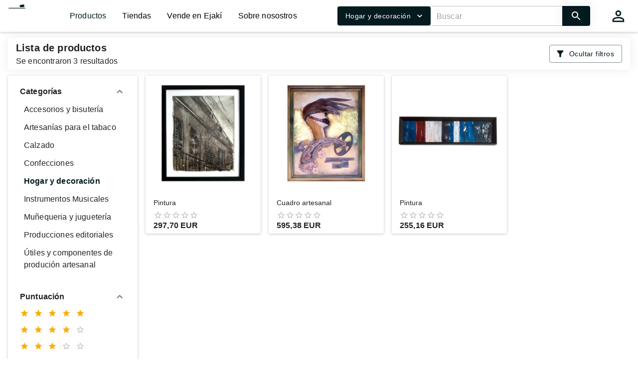

--- FILE ---
content_type: text/html; charset=utf-8
request_url: https://www.ejaki.com/catalog?cat=637e8153b0f3ab0006701a67&cat=637e818fe1b2ce000735e928
body_size: 23773
content:
<!DOCTYPE html><html lang="es"><head><meta name="viewport" content="width=device-width"/><meta charSet="utf-8"/><title>Ejakí - Ejaki</title><meta name="robots" content="index,follow"/><meta name="description" content="Plataforma de comercio electrónico del Fondo Cubano de Bienes Culturales, donde coexisten tiendas de artesanos y artistas."/><meta property="og:title" content="Ejaki"/><meta property="og:description" content="Plataforma de comercio electrónico del Fondo Cubano de Bienes Culturales, donde coexisten tiendas de artesanos y artistas."/><meta property="og:image" content="/images/bazar/logo.png"/><meta property="og:image:alt" content="Ejaki"/><meta property="og:image:type" content="image/png"/><meta property="og:image:width" content="192"/><meta property="og:image:height" content="192"/><meta property="og:locale" content="es"/><meta property="og:site_name" content="Ejaki"/><link rel="shortcut icon" href="/favicon.ico"/><meta name="next-head-count" content="15"/><link rel="preconnect" href="https://fonts.googleapis.com"/><link rel="preconnect" href="https://fonts.gstatic.com"/><link rel="preconnect" href="https://fonts.gstatic.com" crossorigin="anonymous"/><link rel="stylesheet" data-href="https://fonts.googleapis.com/css?family=Roboto:300,400,500,700&amp;display=swap"/><style>
                           body {
                                margin:0
                           }
                    </style><meta name="next-font-preconnect"/><link rel="preload" href="/_next/static/css/aaf651d38e8bc86b.css" as="style"/><link rel="stylesheet" href="/_next/static/css/aaf651d38e8bc86b.css" data-n-g=""/><noscript data-n-css=""></noscript><script defer="" nomodule="" src="/_next/static/chunks/polyfills-5cd94c89d3acac5f.js"></script><script src="/_next/static/chunks/webpack-681bf226e8e5050a.js" defer=""></script><script src="/_next/static/chunks/framework-9cf46cf0fe8d1146.js" defer=""></script><script src="/_next/static/chunks/main-5039ea7bd8e971fb.js" defer=""></script><script src="/_next/static/chunks/pages/_app-17a0db17b09e19b1.js" defer=""></script><script src="/_next/static/chunks/7355-29330146a34490a6.js" defer=""></script><script src="/_next/static/chunks/3049-096dd4470c4b720f.js" defer=""></script><script src="/_next/static/chunks/1940-c76657562c859a91.js" defer=""></script><script src="/_next/static/chunks/6442-ae65ff5430350808.js" defer=""></script><script src="/_next/static/chunks/pages/catalog-47e1aba4881a462c.js" defer=""></script><script src="/_next/static/ZP9s5aVhegK6C_Wndqyys/_buildManifest.js" defer=""></script><script src="/_next/static/ZP9s5aVhegK6C_Wndqyys/_ssgManifest.js" defer=""></script><script src="/_next/static/ZP9s5aVhegK6C_Wndqyys/_middlewareManifest.js" defer=""></script></head><body><div id="__next"><style data-emotion="css 1k371a6">@media print{.css-1k371a6{position:absolute!important;}}</style><style data-emotion="css 1k371a6">@media print{.css-1k371a6{position:absolute!important;}}</style><style data-emotion="css 1k371a6">@media print{.css-1k371a6{position:absolute!important;}}</style><style data-emotion="css 1k371a6">@media print{.css-1k371a6{position:absolute!important;}}</style><style data-emotion="css 1g1zjme">.css-1g1zjme{box-shadow:0px 1px 5px rgb(3 0 71 / 23%);}</style><div class="css-1g1zjme"><div class="css-0"></div><style data-emotion="css 7d7p24">.css-7d7p24{background-color:#fff;-webkit-transition:top 225ms cubic-bezier(0, 0, 0.2, 1) 0ms;transition:top 225ms cubic-bezier(0, 0, 0.2, 1) 0ms;top:-100px;box-shadow:none;}.css-7d7p24 .MuiToolbar-root{padding-left:0;padding-right:0;}</style><style data-emotion="css wb0gpn">.css-wb0gpn{display:-webkit-box;display:-webkit-flex;display:-ms-flexbox;display:flex;-webkit-flex-direction:column;-ms-flex-direction:column;flex-direction:column;width:100%;box-sizing:border-box;-webkit-flex-shrink:0;-ms-flex-negative:0;flex-shrink:0;position:static;background-color:#031A1E;color:#FFFFFF;border-radius:0;color:#031A1E;background-color:#fff;-webkit-transition:top 225ms cubic-bezier(0, 0, 0.2, 1) 0ms;transition:top 225ms cubic-bezier(0, 0, 0.2, 1) 0ms;top:-100px;box-shadow:none;}.css-wb0gpn .DFLSearchContainer{background:white;}.css-wb0gpn .MuiOutlinedInput-notchedOutline{display:block!important;}.css-wb0gpn .MuiToolbar-root{padding-left:0;padding-right:0;}</style><style data-emotion="css ypp3kg">.css-ypp3kg{background-color:#fff;color:rgba(0, 0, 0, 0.87);-webkit-transition:box-shadow 300ms cubic-bezier(0.4, 0, 0.2, 1) 0ms;transition:box-shadow 300ms cubic-bezier(0.4, 0, 0.2, 1) 0ms;box-shadow:0px 7px 30px 3px rgba(0, 0, 0, 0.05);display:-webkit-box;display:-webkit-flex;display:-ms-flexbox;display:flex;-webkit-flex-direction:column;-ms-flex-direction:column;flex-direction:column;width:100%;box-sizing:border-box;-webkit-flex-shrink:0;-ms-flex-negative:0;flex-shrink:0;position:static;background-color:#031A1E;color:#FFFFFF;border-radius:0;color:#031A1E;background-color:#fff;-webkit-transition:top 225ms cubic-bezier(0, 0, 0.2, 1) 0ms;transition:top 225ms cubic-bezier(0, 0, 0.2, 1) 0ms;top:-100px;box-shadow:none;}.css-ypp3kg .DFLSearchContainer{background:white;}.css-ypp3kg .MuiOutlinedInput-notchedOutline{display:block!important;}.css-ypp3kg .MuiToolbar-root{padding-left:0;padding-right:0;}</style><header class="MuiPaper-root MuiPaper-elevation MuiPaper-elevation4 MuiAppBar-root MuiAppBar-colorPrimary MuiAppBar-positionStatic css-ypp3kg"><style data-emotion="css x9w9zh">.css-x9w9zh{margin:0 auto;padding:0 16px;max-width:1445px;width:100%;}</style><div class="page-wrapper MuiBox-root css-x9w9zh"><style data-emotion="css 191lty2">.css-191lty2{position:relative;display:-webkit-box;display:-webkit-flex;display:-ms-flexbox;display:flex;-webkit-align-items:center;-webkit-box-align:center;-ms-flex-align:center;align-items:center;padding-left:16px;padding-right:16px;min-height:56px;}@media (min-width:600px){.css-191lty2{padding-left:24px;padding-right:24px;}}@media (min-width:0px) and (orientation: landscape){.css-191lty2{min-height:48px;}}@media (min-width:600px){.css-191lty2{min-height:64px;}}</style><div class="MuiToolbar-root MuiToolbar-gutters MuiToolbar-regular css-191lty2"><style data-emotion="css 1vwdnx">.css-1vwdnx{text-align:center;-webkit-flex:0 0 auto;-ms-flex:0 0 auto;flex:0 0 auto;font-size:1.5rem;padding:8px;border-radius:50%;overflow:visible;color:rgba(0, 0, 0, 0.54);-webkit-transition:background-color 150ms cubic-bezier(0.4, 0, 0.2, 1) 0ms;transition:background-color 150ms cubic-bezier(0.4, 0, 0.2, 1) 0ms;margin-left:-12px;color:#031A1E;margin-right:8px;}.css-1vwdnx:hover{background-color:rgba(0, 0, 0, 0.04);}@media (hover: none){.css-1vwdnx:hover{background-color:transparent;}}.css-1vwdnx:hover{background-color:rgba(3, 26, 30, 0.04);}@media (hover: none){.css-1vwdnx:hover{background-color:transparent;}}.css-1vwdnx.Mui-disabled{background-color:transparent;color:rgba(0, 0, 0, 0.26);}@media (min-width:0px){.css-1vwdnx{display:-webkit-inline-box;display:-webkit-inline-flex;display:-ms-inline-flexbox;display:inline-flex;}}@media (min-width:900px){.css-1vwdnx{display:none;}}</style><style data-emotion="css 15s8ist">.css-15s8ist{display:-webkit-inline-box;display:-webkit-inline-flex;display:-ms-inline-flexbox;display:inline-flex;-webkit-align-items:center;-webkit-box-align:center;-ms-flex-align:center;align-items:center;-webkit-box-pack:center;-ms-flex-pack:center;-webkit-justify-content:center;justify-content:center;position:relative;box-sizing:border-box;-webkit-tap-highlight-color:transparent;background-color:transparent;outline:0;border:0;margin:0;border-radius:0;padding:0;cursor:pointer;-webkit-user-select:none;-moz-user-select:none;-ms-user-select:none;user-select:none;vertical-align:middle;-moz-appearance:none;-webkit-appearance:none;-webkit-text-decoration:none;text-decoration:none;color:inherit;text-align:center;-webkit-flex:0 0 auto;-ms-flex:0 0 auto;flex:0 0 auto;font-size:1.5rem;padding:8px;border-radius:50%;overflow:visible;color:rgba(0, 0, 0, 0.54);-webkit-transition:background-color 150ms cubic-bezier(0.4, 0, 0.2, 1) 0ms;transition:background-color 150ms cubic-bezier(0.4, 0, 0.2, 1) 0ms;margin-left:-12px;color:#031A1E;margin-right:8px;}.css-15s8ist::-moz-focus-inner{border-style:none;}.css-15s8ist.Mui-disabled{pointer-events:none;cursor:default;}@media print{.css-15s8ist{-webkit-print-color-adjust:exact;color-adjust:exact;}}.css-15s8ist:hover{background-color:rgba(0, 0, 0, 0.04);}@media (hover: none){.css-15s8ist:hover{background-color:transparent;}}.css-15s8ist:hover{background-color:rgba(3, 26, 30, 0.04);}@media (hover: none){.css-15s8ist:hover{background-color:transparent;}}.css-15s8ist.Mui-disabled{background-color:transparent;color:rgba(0, 0, 0, 0.26);}@media (min-width:0px){.css-15s8ist{display:-webkit-inline-box;display:-webkit-inline-flex;display:-ms-inline-flexbox;display:inline-flex;}}@media (min-width:900px){.css-15s8ist{display:none;}}</style><button class="MuiButtonBase-root MuiIconButton-root MuiIconButton-colorPrimary MuiIconButton-edgeStart MuiIconButton-sizeMedium css-15s8ist" tabindex="0" type="button" aria-label="menu"><style data-emotion="css 6flbmm">.css-6flbmm{-webkit-user-select:none;-moz-user-select:none;-ms-user-select:none;user-select:none;width:1em;height:1em;display:inline-block;fill:currentColor;-webkit-flex-shrink:0;-ms-flex-negative:0;flex-shrink:0;-webkit-transition:fill 200ms cubic-bezier(0.4, 0, 0.2, 1) 0ms;transition:fill 200ms cubic-bezier(0.4, 0, 0.2, 1) 0ms;font-size:2.1875rem;}</style><svg class="MuiSvgIcon-root MuiSvgIcon-fontSizeLarge css-6flbmm" focusable="false" aria-hidden="true" viewBox="0 0 24 24" data-testid="MenuIcon"><path d="M3 18h18v-2H3v2zm0-5h18v-2H3v2zm0-7v2h18V6H3z"></path></svg></button><style data-emotion="css 1yzi483">.css-1yzi483{margin-right:24px;}@media (min-width:0px){.css-1yzi483{margin-top:8px;}}@media (min-width:900px){.css-1yzi483{margin-top:0px;}}</style><div class="MuiBox-root css-1yzi483"><a aria-label="/" href="/"><style data-emotion="css xlfrpu">.css-xlfrpu{width:73.5px;height:30px;}@media (min-width:600px){.css-xlfrpu{width:98px;height:40px;}}</style><span style="box-sizing:border-box;display:inline-block;overflow:hidden;width:initial;height:initial;background:none;opacity:1;border:0;margin:0;padding:0;position:relative;max-width:100%"><span style="box-sizing:border-box;display:block;width:initial;height:initial;background:none;opacity:1;border:0;margin:0;padding:0;max-width:100%"><img style="display:block;max-width:100%;width:initial;height:initial;background:none;opacity:1;border:0;margin:0;padding:0" alt="" aria-hidden="true" src="data:image/svg+xml,%3csvg%20xmlns=%27http://www.w3.org/2000/svg%27%20version=%271.1%27%20width=%27100%27%20height=%2740%27/%3e"/></span><img alt="Ejakí" title="Ejakí" src="[data-uri]" decoding="async" data-nimg="intrinsic" class="css-xlfrpu" style="position:absolute;top:0;left:0;bottom:0;right:0;box-sizing:border-box;padding:0;border:none;margin:auto;display:block;width:0;height:0;min-width:100%;max-width:100%;min-height:100%;max-height:100%"/><noscript><img alt="Ejakí" title="Ejakí" srcSet="/_next/image?url=%2Fimages%2Fbazar%2Flogo.png&amp;w=128&amp;q=75 1x, /_next/image?url=%2Fimages%2Fbazar%2Flogo.png&amp;w=256&amp;q=75 2x" src="/_next/image?url=%2Fimages%2Fbazar%2Flogo.png&amp;w=256&amp;q=75" decoding="async" data-nimg="intrinsic" style="position:absolute;top:0;left:0;bottom:0;right:0;box-sizing:border-box;padding:0;border:none;margin:auto;display:block;width:0;height:0;min-width:100%;max-width:100%;min-height:100%;max-height:100%" class="css-xlfrpu" loading="lazy"/></noscript></span></a></div><style data-emotion="css hfjpiz">.css-hfjpiz{display:none;}@media (min-width:900px){.css-hfjpiz{display:block;}}@media (max-width:1199.95px){.css-hfjpiz a{font-size:14px;margin-right:9px;margin-left:9px;}}</style><style data-emotion="css domw6v">.css-domw6v{-webkit-box-flex:1;-webkit-flex-grow:1;-ms-flex-positive:1;flex-grow:1;display:none;}@media (min-width:900px){.css-domw6v{display:block;}}@media (max-width:1199.95px){.css-domw6v a{font-size:14px;margin-right:9px;margin-left:9px;}}</style><div class="MuiBox-root css-domw6v"><style data-emotion="css kn12dy">.css-kn12dy{display:-webkit-box;display:-webkit-flex;display:-ms-flexbox;display:flex;-webkit-align-items:center;-webkit-box-align:center;-ms-flex-align:center;align-items:center;}.css-kn12dy >a:first-of-type{margin-left:0;}.css-kn12dy >a:last-of-type{margin-right:0;}</style><style data-emotion="css vqoare">.css-vqoare{display:-webkit-box;display:-webkit-flex;display:-ms-flexbox;display:flex;-webkit-align-items:center;-webkit-box-align:center;-ms-flex-align:center;align-items:center;}.css-vqoare >a:first-of-type{margin-left:0;}.css-vqoare >a:last-of-type{margin-right:0;}</style><div class="MuiBox-root css-vqoare"><style data-emotion="css 1o4bf75">.css-1o4bf75{-webkit-text-decoration:none;text-decoration:none;color:#031A1E;margin-left:16px;margin-right:16px;display:block;}</style><style data-emotion="css 1asjurr">.css-1asjurr{margin:0;color:#031A1E;-webkit-text-decoration:none;text-decoration:none;color:#031A1E;margin-left:16px;margin-right:16px;display:block;}</style><a class="MuiTypography-root MuiTypography-inherit MuiLink-root MuiLink-underlineNone css-1asjurr" href="/catalog">Productos</a><style data-emotion="css no2ppc">.css-no2ppc{-webkit-text-decoration:none;text-decoration:none;color:#000;margin-left:16px;margin-right:16px;display:block;}</style><style data-emotion="css ero9zg">.css-ero9zg{margin:0;color:#000;-webkit-text-decoration:none;text-decoration:none;color:#000;margin-left:16px;margin-right:16px;display:block;}</style><a class="MuiTypography-root MuiTypography-inherit MuiLink-root MuiLink-underlineNone css-ero9zg" href="/shops">Tiendas</a><a class="MuiTypography-root MuiTypography-inherit MuiLink-root MuiLink-underlineNone css-ero9zg" href="/vende-en-ejaki">Vende en Ejakí</a><a class="MuiTypography-root MuiTypography-inherit MuiLink-root MuiLink-underlineNone css-ero9zg" href="/quienes-somos">Sobre nosostros</a></div></div><style data-emotion="css i9gxme">.css-i9gxme{-webkit-box-flex:1;-webkit-flex-grow:1;-ms-flex-positive:1;flex-grow:1;}</style><div class="MuiBox-root css-i9gxme"><style data-emotion="css mi965e">.css-mi965e{margin-left:32px;margin-right:32px;}@media (min-width:0px){.css-mi965e{display:none;}}@media (min-width:900px){.css-mi965e{display:block;}}</style><div class="MuiBox-root css-mi965e"><form><style data-emotion="css zau0y4">.css-zau0y4{position:relative;margin-right:16px;margin-left:0;width:100%;}@media (min-width:900px){.css-zau0y4{margin-left:24px;max-width:570px;margin:auto;}}</style><div class="css-zau0y4"><style data-emotion="css 1jtg2rz">.css-1jtg2rz{position:relative;background:#f3f3f3;border-radius:4px;width:100%;}.css-1jtg2rz fieldset{border-style:none;}@media (min-width:900px){.css-1jtg2rz{background-color:#fff;border-radius:0;}.css-1jtg2rz fieldset{border-style:solid;}}.css-1jtg2rz .MuiInputBase-input{padding-left:12px;padding-right:12px;font-size:16px;}.css-1jtg2rz .MuiOutlinedInput-root{padding-left:0;padding-right:0;}.css-1jtg2rz .MuiInputAdornment-root:first-of-type{display:none;}@media (min-width:900px){.css-1jtg2rz .MuiInputAdornment-root:first-of-type{display:-webkit-inline-box;display:-webkit-inline-flex;display:-ms-inline-flexbox;display:inline-flex;}}.css-1jtg2rz .MuiInputAdornment-root{margin-left:0;margin-right:0;}.css-1jtg2rz .MuiButton-root{padding:7px 16px;}</style><style data-emotion="css e8nlum">.css-e8nlum{position:relative;background:#f3f3f3;border-radius:4px;width:100%;}.css-e8nlum fieldset{border-style:none;}@media (min-width:900px){.css-e8nlum{background-color:#fff;border-radius:0;}.css-e8nlum fieldset{border-style:solid;}}.css-e8nlum .MuiInputBase-input{padding-left:12px;padding-right:12px;font-size:16px;}.css-e8nlum .MuiOutlinedInput-root{padding-left:0;padding-right:0;}.css-e8nlum .MuiInputAdornment-root:first-of-type{display:none;}@media (min-width:900px){.css-e8nlum .MuiInputAdornment-root:first-of-type{display:-webkit-inline-box;display:-webkit-inline-flex;display:-ms-inline-flexbox;display:inline-flex;}}.css-e8nlum .MuiInputAdornment-root{margin-left:0;margin-right:0;}.css-e8nlum .MuiButton-root{padding:7px 16px;}</style><style data-emotion="css pe6z61">.css-pe6z61{position:relative;background:#f3f3f3;border-radius:4px;width:100%;}.css-pe6z61 fieldset{border-style:none;}@media (min-width:900px){.css-pe6z61{background-color:#fff;border-radius:0;}.css-pe6z61 fieldset{border-style:solid;}}.css-pe6z61 .MuiInputBase-input{padding-left:12px;padding-right:12px;font-size:16px;}.css-pe6z61 .MuiOutlinedInput-root{padding-left:0;padding-right:0;}.css-pe6z61 .MuiInputAdornment-root:first-of-type{display:none;}@media (min-width:900px){.css-pe6z61 .MuiInputAdornment-root:first-of-type{display:-webkit-inline-box;display:-webkit-inline-flex;display:-ms-inline-flexbox;display:inline-flex;}}.css-pe6z61 .MuiInputAdornment-root{margin-left:0;margin-right:0;}.css-pe6z61 .MuiButton-root{padding:7px 16px;}</style><style data-emotion="css djo92r">.css-djo92r{display:-webkit-inline-box;display:-webkit-inline-flex;display:-ms-inline-flexbox;display:inline-flex;-webkit-flex-direction:column;-ms-flex-direction:column;flex-direction:column;position:relative;min-width:0;padding:0;margin:0;border:0;vertical-align:top;width:100%;position:relative;background:#f3f3f3;border-radius:4px;width:100%;}.css-djo92r fieldset{font-size:1rem!important;}.css-djo92r fieldset{border-style:none;}@media (min-width:900px){.css-djo92r{background-color:#fff;border-radius:0;}.css-djo92r fieldset{border-style:solid;}}.css-djo92r .MuiInputBase-input{padding-left:12px;padding-right:12px;font-size:16px;}.css-djo92r .MuiOutlinedInput-root{padding-left:0;padding-right:0;}.css-djo92r .MuiInputAdornment-root:first-of-type{display:none;}@media (min-width:900px){.css-djo92r .MuiInputAdornment-root:first-of-type{display:-webkit-inline-box;display:-webkit-inline-flex;display:-ms-inline-flexbox;display:inline-flex;}}.css-djo92r .MuiInputAdornment-root{margin-left:0;margin-right:0;}.css-djo92r .MuiButton-root{padding:7px 16px;}</style><div class="MuiFormControl-root MuiFormControl-fullWidth MuiTextField-root css-djo92r"><style data-emotion="css-global 1prfaxn">@-webkit-keyframes mui-auto-fill{from{display:block;}}@keyframes mui-auto-fill{from{display:block;}}@-webkit-keyframes mui-auto-fill-cancel{from{display:block;}}@keyframes mui-auto-fill-cancel{from{display:block;}}</style><style data-emotion="css 1g86bue">.css-1g86bue{font-family:"Roboto","Helvetica","Arial",sans-serif;font-weight:400;font-size:1rem;line-height:1.4375em;letter-spacing:0.00938em;color:rgba(0, 0, 0, 0.87);box-sizing:border-box;position:relative;cursor:text;display:-webkit-inline-box;display:-webkit-inline-flex;display:-ms-inline-flexbox;display:inline-flex;-webkit-align-items:center;-webkit-box-align:center;-ms-flex-align:center;align-items:center;width:100%;position:relative;border-radius:4px;padding-left:14px;padding-right:14px;}.css-1g86bue.Mui-disabled{color:rgba(0, 0, 0, 0.38);cursor:default;}.css-1g86bue:hover .MuiOutlinedInput-notchedOutline{border-color:rgba(0, 0, 0, 0.87);}@media (hover: none){.css-1g86bue:hover .MuiOutlinedInput-notchedOutline{border-color:rgba(0, 0, 0, 0.23);}}.css-1g86bue.Mui-focused .MuiOutlinedInput-notchedOutline{border-color:#031A1E;border-width:2px;}.css-1g86bue.Mui-error .MuiOutlinedInput-notchedOutline{border-color:#d32f2f;}.css-1g86bue.Mui-disabled .MuiOutlinedInput-notchedOutline{border-color:rgba(0, 0, 0, 0.26);}</style><div class="MuiOutlinedInput-root MuiInputBase-root MuiInputBase-colorPrimary MuiInputBase-fullWidth MuiInputBase-formControl MuiInputBase-sizeSmall MuiInputBase-adornedStart MuiInputBase-adornedEnd css-1g86bue"><style data-emotion="css 1a6giau">.css-1a6giau{display:-webkit-box;display:-webkit-flex;display:-ms-flexbox;display:flex;height:0.01em;max-height:2em;-webkit-align-items:center;-webkit-box-align:center;-ms-flex-align:center;align-items:center;white-space:nowrap;color:rgba(0, 0, 0, 0.54);margin-right:8px;}</style><div class="MuiInputAdornment-root MuiInputAdornment-positionStart MuiInputAdornment-outlined MuiInputAdornment-sizeSmall css-1a6giau"><span class="notranslate">​</span><style data-emotion="css 117qwn0">.css-117qwn0 .MuiLoadingButton-root{border-top-left-radius:0;border-bottom-left-radius:0;}</style><div class="MuiBox-root css-0"><div class="Mui-DropDown " id="category" aria-haspopup="true"><style data-emotion="css 1v7mkc0">.css-1v7mkc0{-webkit-transition:background-color 250ms cubic-bezier(0.4, 0, 0.2, 1) 0ms,box-shadow 250ms cubic-bezier(0.4, 0, 0.2, 1) 0ms,border-color 250ms cubic-bezier(0.4, 0, 0.2, 1) 0ms;transition:background-color 250ms cubic-bezier(0.4, 0, 0.2, 1) 0ms,box-shadow 250ms cubic-bezier(0.4, 0, 0.2, 1) 0ms,border-color 250ms cubic-bezier(0.4, 0, 0.2, 1) 0ms;}.css-1v7mkc0 .MuiLoadingButton-startIconLoadingStart,.css-1v7mkc0 .MuiLoadingButton-endIconLoadingEnd{-webkit-transition:opacity 250ms cubic-bezier(0.4, 0, 0.2, 1) 0ms;transition:opacity 250ms cubic-bezier(0.4, 0, 0.2, 1) 0ms;opacity:0;}.css-1v7mkc0.MuiLoadingButton-loading{color:transparent;}</style><style data-emotion="css okrxtf">.css-okrxtf{font-family:"Roboto","Helvetica","Arial",sans-serif;font-weight:500;font-size:0.875rem;line-height:1.75;letter-spacing:0.02857em;text-transform:uppercase;min-width:64px;padding:6px 16px;border-radius:4px;-webkit-transition:background-color 250ms cubic-bezier(0.4, 0, 0.2, 1) 0ms,box-shadow 250ms cubic-bezier(0.4, 0, 0.2, 1) 0ms,border-color 250ms cubic-bezier(0.4, 0, 0.2, 1) 0ms,color 250ms cubic-bezier(0.4, 0, 0.2, 1) 0ms;transition:background-color 250ms cubic-bezier(0.4, 0, 0.2, 1) 0ms,box-shadow 250ms cubic-bezier(0.4, 0, 0.2, 1) 0ms,border-color 250ms cubic-bezier(0.4, 0, 0.2, 1) 0ms,color 250ms cubic-bezier(0.4, 0, 0.2, 1) 0ms;color:#FFFFFF;background-color:#031A1E;box-shadow:0px 0px 21px 1px rgba(0, 0, 0, 0.07);box-shadow:none;text-transform:none;font-weight:normal;-webkit-transition:background-color 250ms cubic-bezier(0.4, 0, 0.2, 1) 0ms,box-shadow 250ms cubic-bezier(0.4, 0, 0.2, 1) 0ms,border-color 250ms cubic-bezier(0.4, 0, 0.2, 1) 0ms;transition:background-color 250ms cubic-bezier(0.4, 0, 0.2, 1) 0ms,box-shadow 250ms cubic-bezier(0.4, 0, 0.2, 1) 0ms,border-color 250ms cubic-bezier(0.4, 0, 0.2, 1) 0ms;}.css-okrxtf:hover{-webkit-text-decoration:none;text-decoration:none;background-color:rgb(2, 18, 21);box-shadow:0px 7px 30px 3px rgba(0, 0, 0, 0.05);}@media (hover: none){.css-okrxtf:hover{background-color:#031A1E;}}.css-okrxtf:active{box-shadow:0px 5px 5px -3px rgba(0,0,0,0.2),0px 8px 10px 1px rgba(0,0,0,0.14),0px 3px 14px 2px rgba(0,0,0,0.12);}.css-okrxtf.Mui-focusVisible{box-shadow:0px 3px 5px -1px rgba(0,0,0,0.2),0px 6px 10px 0px rgba(0,0,0,0.14),0px 1px 18px 0px rgba(0,0,0,0.12);}.css-okrxtf.Mui-disabled{color:rgba(0, 0, 0, 0.26);box-shadow:none;background-color:rgba(0, 0, 0, 0.12);}.css-okrxtf:hover{box-shadow:none;}.css-okrxtf.Mui-focusVisible{box-shadow:none;}.css-okrxtf:active{box-shadow:none;}.css-okrxtf.Mui-disabled{box-shadow:none;}.css-okrxtf .MuiLoadingButton-startIconLoadingStart,.css-okrxtf .MuiLoadingButton-endIconLoadingEnd{-webkit-transition:opacity 250ms cubic-bezier(0.4, 0, 0.2, 1) 0ms;transition:opacity 250ms cubic-bezier(0.4, 0, 0.2, 1) 0ms;opacity:0;}.css-okrxtf.MuiLoadingButton-loading{color:transparent;}</style><style data-emotion="css 1lh1cb5">.css-1lh1cb5{display:-webkit-inline-box;display:-webkit-inline-flex;display:-ms-inline-flexbox;display:inline-flex;-webkit-align-items:center;-webkit-box-align:center;-ms-flex-align:center;align-items:center;-webkit-box-pack:center;-ms-flex-pack:center;-webkit-justify-content:center;justify-content:center;position:relative;box-sizing:border-box;-webkit-tap-highlight-color:transparent;background-color:transparent;outline:0;border:0;margin:0;border-radius:0;padding:0;cursor:pointer;-webkit-user-select:none;-moz-user-select:none;-ms-user-select:none;user-select:none;vertical-align:middle;-moz-appearance:none;-webkit-appearance:none;-webkit-text-decoration:none;text-decoration:none;color:inherit;font-family:"Roboto","Helvetica","Arial",sans-serif;font-weight:500;font-size:0.875rem;line-height:1.75;letter-spacing:0.02857em;text-transform:uppercase;min-width:64px;padding:6px 16px;border-radius:4px;-webkit-transition:background-color 250ms cubic-bezier(0.4, 0, 0.2, 1) 0ms,box-shadow 250ms cubic-bezier(0.4, 0, 0.2, 1) 0ms,border-color 250ms cubic-bezier(0.4, 0, 0.2, 1) 0ms,color 250ms cubic-bezier(0.4, 0, 0.2, 1) 0ms;transition:background-color 250ms cubic-bezier(0.4, 0, 0.2, 1) 0ms,box-shadow 250ms cubic-bezier(0.4, 0, 0.2, 1) 0ms,border-color 250ms cubic-bezier(0.4, 0, 0.2, 1) 0ms,color 250ms cubic-bezier(0.4, 0, 0.2, 1) 0ms;color:#FFFFFF;background-color:#031A1E;box-shadow:0px 0px 21px 1px rgba(0, 0, 0, 0.07);box-shadow:none;text-transform:none;font-weight:normal;-webkit-transition:background-color 250ms cubic-bezier(0.4, 0, 0.2, 1) 0ms,box-shadow 250ms cubic-bezier(0.4, 0, 0.2, 1) 0ms,border-color 250ms cubic-bezier(0.4, 0, 0.2, 1) 0ms;transition:background-color 250ms cubic-bezier(0.4, 0, 0.2, 1) 0ms,box-shadow 250ms cubic-bezier(0.4, 0, 0.2, 1) 0ms,border-color 250ms cubic-bezier(0.4, 0, 0.2, 1) 0ms;}.css-1lh1cb5::-moz-focus-inner{border-style:none;}.css-1lh1cb5.Mui-disabled{pointer-events:none;cursor:default;}@media print{.css-1lh1cb5{-webkit-print-color-adjust:exact;color-adjust:exact;}}.css-1lh1cb5:hover{-webkit-text-decoration:none;text-decoration:none;background-color:rgb(2, 18, 21);box-shadow:0px 7px 30px 3px rgba(0, 0, 0, 0.05);}@media (hover: none){.css-1lh1cb5:hover{background-color:#031A1E;}}.css-1lh1cb5:active{box-shadow:0px 5px 5px -3px rgba(0,0,0,0.2),0px 8px 10px 1px rgba(0,0,0,0.14),0px 3px 14px 2px rgba(0,0,0,0.12);}.css-1lh1cb5.Mui-focusVisible{box-shadow:0px 3px 5px -1px rgba(0,0,0,0.2),0px 6px 10px 0px rgba(0,0,0,0.14),0px 1px 18px 0px rgba(0,0,0,0.12);}.css-1lh1cb5.Mui-disabled{color:rgba(0, 0, 0, 0.26);box-shadow:none;background-color:rgba(0, 0, 0, 0.12);}.css-1lh1cb5:hover{box-shadow:none;}.css-1lh1cb5.Mui-focusVisible{box-shadow:none;}.css-1lh1cb5:active{box-shadow:none;}.css-1lh1cb5.Mui-disabled{box-shadow:none;}.css-1lh1cb5 .MuiLoadingButton-startIconLoadingStart,.css-1lh1cb5 .MuiLoadingButton-endIconLoadingEnd{-webkit-transition:opacity 250ms cubic-bezier(0.4, 0, 0.2, 1) 0ms;transition:opacity 250ms cubic-bezier(0.4, 0, 0.2, 1) 0ms;opacity:0;}.css-1lh1cb5.MuiLoadingButton-loading{color:transparent;}</style><button class="MuiLoadingButton-root MuiButton-root MuiButton-contained MuiButton-containedPrimary MuiButton-sizeMedium MuiButton-containedSizeMedium MuiButton-disableElevation MuiButtonBase-root css-1lh1cb5" tabindex="0" type="button" id=":R3ahlaqlaal9it6b6:"><span>Todos</span><style data-emotion="css pt151d">.css-pt151d{display:inherit;margin-right:-4px;margin-left:8px;}.css-pt151d>*:nth-of-type(1){font-size:20px;}</style><span class="MuiButton-endIcon MuiButton-iconSizeMedium css-pt151d"><style data-emotion="css vubbuv">.css-vubbuv{-webkit-user-select:none;-moz-user-select:none;-ms-user-select:none;user-select:none;width:1em;height:1em;display:inline-block;fill:currentColor;-webkit-flex-shrink:0;-ms-flex-negative:0;flex-shrink:0;-webkit-transition:fill 200ms cubic-bezier(0.4, 0, 0.2, 1) 0ms;transition:fill 200ms cubic-bezier(0.4, 0, 0.2, 1) 0ms;font-size:1.5rem;}</style><svg class="MuiSvgIcon-root MuiSvgIcon-fontSizeMedium css-vubbuv" focusable="false" aria-hidden="true" viewBox="0 0 24 24" data-testid="KeyboardArrowDownIcon"><path d="M7.41 8.59 12 13.17l4.59-4.58L18 10l-6 6-6-6 1.41-1.41z"></path></svg></span></button></div></div></div><style data-emotion="css 18b8yco">.css-18b8yco{font:inherit;letter-spacing:inherit;color:currentColor;padding:4px 0 5px;border:0;box-sizing:content-box;background:none;height:1.4375em;margin:0;-webkit-tap-highlight-color:transparent;display:block;min-width:0;width:100%;-webkit-animation-name:mui-auto-fill-cancel;animation-name:mui-auto-fill-cancel;-webkit-animation-duration:10ms;animation-duration:10ms;padding-top:1px;-moz-appearance:textfield;padding:8.5px 14px;padding-left:0;padding-right:0;}.css-18b8yco::-webkit-input-placeholder{color:currentColor;opacity:0.42;-webkit-transition:opacity 200ms cubic-bezier(0.4, 0, 0.2, 1) 0ms;transition:opacity 200ms cubic-bezier(0.4, 0, 0.2, 1) 0ms;}.css-18b8yco::-moz-placeholder{color:currentColor;opacity:0.42;-webkit-transition:opacity 200ms cubic-bezier(0.4, 0, 0.2, 1) 0ms;transition:opacity 200ms cubic-bezier(0.4, 0, 0.2, 1) 0ms;}.css-18b8yco:-ms-input-placeholder{color:currentColor;opacity:0.42;-webkit-transition:opacity 200ms cubic-bezier(0.4, 0, 0.2, 1) 0ms;transition:opacity 200ms cubic-bezier(0.4, 0, 0.2, 1) 0ms;}.css-18b8yco::-ms-input-placeholder{color:currentColor;opacity:0.42;-webkit-transition:opacity 200ms cubic-bezier(0.4, 0, 0.2, 1) 0ms;transition:opacity 200ms cubic-bezier(0.4, 0, 0.2, 1) 0ms;}.css-18b8yco:focus{outline:0;}.css-18b8yco:invalid{box-shadow:none;}.css-18b8yco::-webkit-search-decoration{-webkit-appearance:none;}label[data-shrink=false]+.MuiInputBase-formControl .css-18b8yco::-webkit-input-placeholder{opacity:0!important;}label[data-shrink=false]+.MuiInputBase-formControl .css-18b8yco::-moz-placeholder{opacity:0!important;}label[data-shrink=false]+.MuiInputBase-formControl .css-18b8yco:-ms-input-placeholder{opacity:0!important;}label[data-shrink=false]+.MuiInputBase-formControl .css-18b8yco::-ms-input-placeholder{opacity:0!important;}label[data-shrink=false]+.MuiInputBase-formControl .css-18b8yco:focus::-webkit-input-placeholder{opacity:0.42;}label[data-shrink=false]+.MuiInputBase-formControl .css-18b8yco:focus::-moz-placeholder{opacity:0.42;}label[data-shrink=false]+.MuiInputBase-formControl .css-18b8yco:focus:-ms-input-placeholder{opacity:0.42;}label[data-shrink=false]+.MuiInputBase-formControl .css-18b8yco:focus::-ms-input-placeholder{opacity:0.42;}.css-18b8yco.Mui-disabled{opacity:1;-webkit-text-fill-color:rgba(0, 0, 0, 0.38);}.css-18b8yco:-webkit-autofill{-webkit-animation-duration:5000s;animation-duration:5000s;-webkit-animation-name:mui-auto-fill;animation-name:mui-auto-fill;}.css-18b8yco:-webkit-autofill{border-radius:inherit;}</style><input aria-invalid="false" id="input-with-icon-search-desktop-global-search" name="query" placeholder="Buscar" type="search" aria-label="Buscar" class="MuiOutlinedInput-input MuiInputBase-input MuiInputBase-inputTypeSearch MuiInputBase-inputSizeSmall MuiInputBase-inputAdornedStart MuiInputBase-inputAdornedEnd css-18b8yco" value=""/><div class="MuiInputAdornment-root MuiInputAdornment-positionStart MuiInputAdornment-outlined MuiInputAdornment-sizeSmall css-1a6giau"><span class="notranslate">​</span><style data-emotion="css 1o7wy0">.css-1o7wy0{min-height:40px;border-top-left-radius:0;border-bottom-left-radius:0;min-width:50px;padding-left:10px;padding-right:10px;}</style><style data-emotion="css 11nj61y">.css-11nj61y{font-family:"Roboto","Helvetica","Arial",sans-serif;font-weight:500;font-size:0.875rem;line-height:1.75;letter-spacing:0.02857em;text-transform:uppercase;min-width:64px;padding:6px 16px;border-radius:4px;-webkit-transition:background-color 250ms cubic-bezier(0.4, 0, 0.2, 1) 0ms,box-shadow 250ms cubic-bezier(0.4, 0, 0.2, 1) 0ms,border-color 250ms cubic-bezier(0.4, 0, 0.2, 1) 0ms,color 250ms cubic-bezier(0.4, 0, 0.2, 1) 0ms;transition:background-color 250ms cubic-bezier(0.4, 0, 0.2, 1) 0ms,box-shadow 250ms cubic-bezier(0.4, 0, 0.2, 1) 0ms,border-color 250ms cubic-bezier(0.4, 0, 0.2, 1) 0ms,color 250ms cubic-bezier(0.4, 0, 0.2, 1) 0ms;color:#FFFFFF;background-color:#031A1E;box-shadow:0px 0px 21px 1px rgba(0, 0, 0, 0.07);text-transform:none;font-weight:normal;min-height:40px;border-top-left-radius:0;border-bottom-left-radius:0;min-width:50px;padding-left:10px;padding-right:10px;}.css-11nj61y:hover{-webkit-text-decoration:none;text-decoration:none;background-color:rgb(2, 18, 21);box-shadow:0px 7px 30px 3px rgba(0, 0, 0, 0.05);}@media (hover: none){.css-11nj61y:hover{background-color:#031A1E;}}.css-11nj61y:active{box-shadow:0px 5px 5px -3px rgba(0,0,0,0.2),0px 8px 10px 1px rgba(0,0,0,0.14),0px 3px 14px 2px rgba(0,0,0,0.12);}.css-11nj61y.Mui-focusVisible{box-shadow:0px 3px 5px -1px rgba(0,0,0,0.2),0px 6px 10px 0px rgba(0,0,0,0.14),0px 1px 18px 0px rgba(0,0,0,0.12);}.css-11nj61y.Mui-disabled{color:rgba(0, 0, 0, 0.26);box-shadow:none;background-color:rgba(0, 0, 0, 0.12);}</style><style data-emotion="css 1jwsvr6">.css-1jwsvr6{display:-webkit-inline-box;display:-webkit-inline-flex;display:-ms-inline-flexbox;display:inline-flex;-webkit-align-items:center;-webkit-box-align:center;-ms-flex-align:center;align-items:center;-webkit-box-pack:center;-ms-flex-pack:center;-webkit-justify-content:center;justify-content:center;position:relative;box-sizing:border-box;-webkit-tap-highlight-color:transparent;background-color:transparent;outline:0;border:0;margin:0;border-radius:0;padding:0;cursor:pointer;-webkit-user-select:none;-moz-user-select:none;-ms-user-select:none;user-select:none;vertical-align:middle;-moz-appearance:none;-webkit-appearance:none;-webkit-text-decoration:none;text-decoration:none;color:inherit;font-family:"Roboto","Helvetica","Arial",sans-serif;font-weight:500;font-size:0.875rem;line-height:1.75;letter-spacing:0.02857em;text-transform:uppercase;min-width:64px;padding:6px 16px;border-radius:4px;-webkit-transition:background-color 250ms cubic-bezier(0.4, 0, 0.2, 1) 0ms,box-shadow 250ms cubic-bezier(0.4, 0, 0.2, 1) 0ms,border-color 250ms cubic-bezier(0.4, 0, 0.2, 1) 0ms,color 250ms cubic-bezier(0.4, 0, 0.2, 1) 0ms;transition:background-color 250ms cubic-bezier(0.4, 0, 0.2, 1) 0ms,box-shadow 250ms cubic-bezier(0.4, 0, 0.2, 1) 0ms,border-color 250ms cubic-bezier(0.4, 0, 0.2, 1) 0ms,color 250ms cubic-bezier(0.4, 0, 0.2, 1) 0ms;color:#FFFFFF;background-color:#031A1E;box-shadow:0px 0px 21px 1px rgba(0, 0, 0, 0.07);text-transform:none;font-weight:normal;min-height:40px;border-top-left-radius:0;border-bottom-left-radius:0;min-width:50px;padding-left:10px;padding-right:10px;}.css-1jwsvr6::-moz-focus-inner{border-style:none;}.css-1jwsvr6.Mui-disabled{pointer-events:none;cursor:default;}@media print{.css-1jwsvr6{-webkit-print-color-adjust:exact;color-adjust:exact;}}.css-1jwsvr6:hover{-webkit-text-decoration:none;text-decoration:none;background-color:rgb(2, 18, 21);box-shadow:0px 7px 30px 3px rgba(0, 0, 0, 0.05);}@media (hover: none){.css-1jwsvr6:hover{background-color:#031A1E;}}.css-1jwsvr6:active{box-shadow:0px 5px 5px -3px rgba(0,0,0,0.2),0px 8px 10px 1px rgba(0,0,0,0.14),0px 3px 14px 2px rgba(0,0,0,0.12);}.css-1jwsvr6.Mui-focusVisible{box-shadow:0px 3px 5px -1px rgba(0,0,0,0.2),0px 6px 10px 0px rgba(0,0,0,0.14),0px 1px 18px 0px rgba(0,0,0,0.12);}.css-1jwsvr6.Mui-disabled{color:rgba(0, 0, 0, 0.26);box-shadow:none;background-color:rgba(0, 0, 0, 0.12);}</style><button class="MuiButton-root MuiButton-contained MuiButton-containedPrimary MuiButton-sizeMedium MuiButton-containedSizeMedium MuiButtonBase-root css-1jwsvr6" tabindex="0" type="submit" aria-label="search"><svg class="MuiSvgIcon-root MuiSvgIcon-fontSizeMedium css-vubbuv" focusable="false" aria-hidden="true" viewBox="0 0 24 24" data-testid="SearchIcon"><path d="M15.5 14h-.79l-.28-.27C15.41 12.59 16 11.11 16 9.5 16 5.91 13.09 3 9.5 3S3 5.91 3 9.5 5.91 16 9.5 16c1.61 0 3.09-.59 4.23-1.57l.27.28v.79l5 4.99L20.49 19l-4.99-5zm-6 0C7.01 14 5 11.99 5 9.5S7.01 5 9.5 5 14 7.01 14 9.5 11.99 14 9.5 14z"></path></svg></button></div><style data-emotion="css 19w1uun">.css-19w1uun{border-color:rgba(0, 0, 0, 0.23);}</style><style data-emotion="css igs3ac">.css-igs3ac{text-align:left;position:absolute;bottom:0;right:0;top:-5px;left:0;margin:0;padding:0 8px;pointer-events:none;border-radius:inherit;border-style:solid;border-width:1px;overflow:hidden;min-width:0%;border-color:rgba(0, 0, 0, 0.23);}</style><fieldset aria-hidden="true" class="MuiOutlinedInput-notchedOutline css-igs3ac"><style data-emotion="css hdw1oc">.css-hdw1oc{float:unset;overflow:hidden;padding:0;line-height:11px;-webkit-transition:width 150ms cubic-bezier(0.0, 0, 0.2, 1) 0ms;transition:width 150ms cubic-bezier(0.0, 0, 0.2, 1) 0ms;}</style><legend class="css-hdw1oc"><span class="notranslate">​</span></legend></fieldset></div></div></div></form></div></div><style data-emotion="css 1xhj18k">.css-1xhj18k{display:-webkit-box;display:-webkit-flex;display:-ms-flexbox;display:flex;-webkit-flex-direction:row;-ms-flex-direction:row;flex-direction:row;}</style><div class="css-1xhj18k"><style data-emotion="css hajjsy">.css-hajjsy{display:-webkit-box;display:-webkit-flex;display:-ms-flexbox;display:flex;height:40px;-webkit-align-items:center;-webkit-box-align:center;-ms-flex-align:center;align-items:center;}</style><div class="MuiBox-root css-hajjsy"><style data-emotion="css 19c1wah animation-c7515d">.css-19c1wah{display:block;background-color:rgba(0, 0, 0, 0.11);height:1.2em;border-radius:50%;-webkit-animation:animation-c7515d 1.5s ease-in-out 0.5s infinite;animation:animation-c7515d 1.5s ease-in-out 0.5s infinite;}@-webkit-keyframes animation-c7515d{0%{opacity:1;}50%{opacity:0.4;}100%{opacity:1;}}@keyframes animation-c7515d{0%{opacity:1;}50%{opacity:0.4;}100%{opacity:1;}}</style><span class="MuiSkeleton-root MuiSkeleton-circular MuiSkeleton-pulse css-19c1wah" style="width:32px;height:32px"></span></div></div></div></div></header><style data-emotion="css 1ppeqhm">.css-1ppeqhm{display:block;}@media (min-width:900px){.css-1ppeqhm{display:none;}}</style><style data-emotion="css 1c0e037">.css-1c0e037{display:block;}@media (min-width:900px){.css-1c0e037{display:none;}}</style><div class="MuiBox-root css-1c0e037"><header class="MuiPaper-root MuiPaper-elevation MuiPaper-elevation4 MuiAppBar-root MuiAppBar-colorPrimary MuiAppBar-positionStatic css-ypp3kg"><div class="page-wrapper MuiBox-root css-x9w9zh"><style data-emotion="css 70i0ec">.css-70i0ec{min-height:47px!important;height:47px;}</style><div class="MuiBox-root css-70i0ec"><style data-emotion="css 8atqhb">.css-8atqhb{width:100%;}</style><div class="MuiBox-root css-8atqhb"><form><div class="css-zau0y4"><div class="MuiFormControl-root MuiFormControl-fullWidth MuiTextField-root css-djo92r"><style data-emotion="css-global 1prfaxn">@-webkit-keyframes mui-auto-fill{from{display:block;}}@keyframes mui-auto-fill{from{display:block;}}@-webkit-keyframes mui-auto-fill-cancel{from{display:block;}}@keyframes mui-auto-fill-cancel{from{display:block;}}</style><div class="MuiOutlinedInput-root MuiInputBase-root MuiInputBase-colorPrimary MuiInputBase-fullWidth MuiInputBase-formControl MuiInputBase-sizeSmall MuiInputBase-adornedStart MuiInputBase-adornedEnd css-1g86bue"><div class="MuiInputAdornment-root MuiInputAdornment-positionStart MuiInputAdornment-outlined MuiInputAdornment-sizeSmall css-1a6giau"><span class="notranslate">​</span><div class="MuiBox-root css-0"><div class="Mui-DropDown " id="category" aria-haspopup="true"><button class="MuiLoadingButton-root MuiButton-root MuiButton-contained MuiButton-containedPrimary MuiButton-sizeMedium MuiButton-containedSizeMedium MuiButton-disableElevation MuiButtonBase-root css-1lh1cb5" tabindex="0" type="button" id=":R1l8qldakqlait6b6:"><span>Todos</span><span class="MuiButton-endIcon MuiButton-iconSizeMedium css-pt151d"><svg class="MuiSvgIcon-root MuiSvgIcon-fontSizeMedium css-vubbuv" focusable="false" aria-hidden="true" viewBox="0 0 24 24" data-testid="KeyboardArrowDownIcon"><path d="M7.41 8.59 12 13.17l4.59-4.58L18 10l-6 6-6-6 1.41-1.41z"></path></svg></span></button></div></div></div><input aria-invalid="false" id="input-with-icon-search-" name="query" placeholder="Buscar" type="search" aria-label="Buscar" class="MuiOutlinedInput-input MuiInputBase-input MuiInputBase-inputTypeSearch MuiInputBase-inputSizeSmall MuiInputBase-inputAdornedStart MuiInputBase-inputAdornedEnd css-18b8yco" value=""/><div class="MuiInputAdornment-root MuiInputAdornment-positionStart MuiInputAdornment-outlined MuiInputAdornment-sizeSmall css-1a6giau"><span class="notranslate">​</span><button class="MuiButton-root MuiButton-contained MuiButton-containedPrimary MuiButton-sizeMedium MuiButton-containedSizeMedium MuiButtonBase-root css-1jwsvr6" tabindex="0" type="submit" aria-label="search"><svg class="MuiSvgIcon-root MuiSvgIcon-fontSizeMedium css-vubbuv" focusable="false" aria-hidden="true" viewBox="0 0 24 24" data-testid="SearchIcon"><path d="M15.5 14h-.79l-.28-.27C15.41 12.59 16 11.11 16 9.5 16 5.91 13.09 3 9.5 3S3 5.91 3 9.5 5.91 16 9.5 16c1.61 0 3.09-.59 4.23-1.57l.27.28v.79l5 4.99L20.49 19l-4.99-5zm-6 0C7.01 14 5 11.99 5 9.5S7.01 5 9.5 5 14 7.01 14 9.5 11.99 14 9.5 14z"></path></svg></button></div><fieldset aria-hidden="true" class="MuiOutlinedInput-notchedOutline css-igs3ac"><legend class="css-hdw1oc"><span class="notranslate">​</span></legend></fieldset></div></div></div></form></div></div><style data-emotion="css on9khq">.css-on9khq{position:relative;display:-webkit-box;display:-webkit-flex;display:-ms-flexbox;display:flex;-webkit-align-items:center;-webkit-box-align:center;-ms-flex-align:center;align-items:center;min-height:56px;min-height:47px!important;height:47px;}@media (min-width:0px) and (orientation: landscape){.css-on9khq{min-height:48px;}}@media (min-width:600px){.css-on9khq{min-height:64px;}}</style><div class="MuiToolbar-root MuiToolbar-regular css-on9khq"><div class="MuiBox-root css-vqoare"><a class="MuiTypography-root MuiTypography-inherit MuiLink-root MuiLink-underlineNone css-1asjurr" href="/catalog">Productos</a><a class="MuiTypography-root MuiTypography-inherit MuiLink-root MuiLink-underlineNone css-ero9zg" href="/shops">Tiendas</a></div></div></div></header></div></div><style data-emotion="css ce13cv">.css-ce13cv{display:-webkit-box;display:-webkit-flex;display:-ms-flexbox;display:flex;-webkit-flex:1 1 auto;-ms-flex:1 1 auto;flex:1 1 auto;max-width:100%;}</style><main class="css-ce13cv"><style data-emotion="css ajnmy4">.css-ajnmy4{display:-webkit-box;display:-webkit-flex;display:-ms-flexbox;display:flex;-webkit-flex:1 1 auto;-ms-flex:1 1 auto;flex:1 1 auto;-webkit-flex-direction:column;-ms-flex-direction:column;flex-direction:column;width:100%;}</style><div class="MuiBox-root css-ajnmy4"><style data-emotion="css x9w9zh">.css-x9w9zh{margin:0 auto;padding:0 16px;max-width:1445px;width:100%;}</style><div class="page-wrapper MuiBox-root css-x9w9zh"><style data-emotion="css 1yjvs5a">.css-1yjvs5a{margin-bottom:32px;}</style><div class="MuiBox-root css-1yjvs5a"><style data-emotion="css u7o459">.css-u7o459{padding:5px 16px;margin:12px 0;display:-webkit-box;display:-webkit-flex;display:-ms-flexbox;display:flex;-webkit-flex-direction:column;-ms-flex-direction:column;flex-direction:column;}@media (min-width:600px){.css-u7o459{-webkit-flex-direction:row;-ms-flex-direction:row;flex-direction:row;-webkit-box-pack:justify;-webkit-justify-content:space-between;justify-content:space-between;-webkit-align-items:center;-webkit-box-align:center;-ms-flex-align:center;align-items:center;}}@media (min-width:1536px){.css-u7o459{margin:32px 0;padding:8px 16px;}}</style><style data-emotion="css 7g68am">.css-7g68am{background-color:#fff;color:rgba(0, 0, 0, 0.87);-webkit-transition:box-shadow 300ms cubic-bezier(0.4, 0, 0.2, 1) 0ms;transition:box-shadow 300ms cubic-bezier(0.4, 0, 0.2, 1) 0ms;border-radius:4px;box-shadow:0px 0px 21px 1px rgba(0, 0, 0, 0.07);padding:5px 16px;margin:12px 0;display:-webkit-box;display:-webkit-flex;display:-ms-flexbox;display:flex;-webkit-flex-direction:column;-ms-flex-direction:column;flex-direction:column;}@media (min-width:600px){.css-7g68am{-webkit-flex-direction:row;-ms-flex-direction:row;flex-direction:row;-webkit-box-pack:justify;-webkit-justify-content:space-between;justify-content:space-between;-webkit-align-items:center;-webkit-box-align:center;-ms-flex-align:center;align-items:center;}}@media (min-width:1536px){.css-7g68am{margin:32px 0;padding:8px 16px;}}</style><div class="MuiPaper-root MuiPaper-elevation MuiPaper-rounded MuiPaper-elevation2 css-7g68am"><div><style data-emotion="css 1nn9ojx">.css-1nn9ojx{text-transform:none;white-space:normal;font-size:28px;font-weight:600;line-height:1.5;margin-top:0px;font-weight:600;font-size:1.25rem;}</style><style data-emotion="css 8u2cj3">.css-8u2cj3{margin-bottom:0px;text-transform:none;white-space:normal;font-size:28px;font-weight:600;line-height:1.5;margin-top:0px;font-weight:600;font-size:1.25rem;}</style><h1 class=" MuiBox-root css-8u2cj3">Lista de productos</h1><style data-emotion="css uj3j2u">.css-uj3j2u{text-transform:none;white-space:normal;line-height:1.5;}</style><style data-emotion="css gyhctv">.css-gyhctv{margin-bottom:0px;color:secondary.500;text-transform:none;white-space:normal;line-height:1.5;}</style><span class=" MuiBox-root css-gyhctv">Se encontraron 3 resultados<!-- --></span></div><style data-emotion="css 7z2tk7">@media (min-width:0px){.css-7z2tk7{margin-top:8px;}}@media (min-width:900px){.css-7z2tk7{margin-top:0px;}}</style><div class="MuiBox-root css-7z2tk7"><style data-emotion="css u4p24i">.css-u4p24i{display:-webkit-box;display:-webkit-flex;display:-ms-flexbox;display:flex;-webkit-flex-direction:row;-ms-flex-direction:row;flex-direction:row;-webkit-align-items:center;-webkit-box-align:center;-ms-flex-align:center;align-items:center;}</style><div class="css-u4p24i"><style data-emotion="css 6k8fz8">@media (min-width:0px){.css-6k8fz8{display:none;}}@media (min-width:1200px){.css-6k8fz8{display:block;}}</style><div class="MuiBox-root css-6k8fz8"><style data-emotion="css 19ndy4z">.css-19ndy4z{font-family:"Roboto","Helvetica","Arial",sans-serif;font-weight:500;font-size:0.875rem;line-height:1.75;letter-spacing:0.02857em;text-transform:uppercase;min-width:64px;padding:5px 15px;border-radius:4px;-webkit-transition:background-color 250ms cubic-bezier(0.4, 0, 0.2, 1) 0ms,box-shadow 250ms cubic-bezier(0.4, 0, 0.2, 1) 0ms,border-color 250ms cubic-bezier(0.4, 0, 0.2, 1) 0ms,color 250ms cubic-bezier(0.4, 0, 0.2, 1) 0ms;transition:background-color 250ms cubic-bezier(0.4, 0, 0.2, 1) 0ms,box-shadow 250ms cubic-bezier(0.4, 0, 0.2, 1) 0ms,border-color 250ms cubic-bezier(0.4, 0, 0.2, 1) 0ms,color 250ms cubic-bezier(0.4, 0, 0.2, 1) 0ms;border:1px solid rgba(3, 26, 30, 0.5);color:#031A1E;text-transform:none;font-weight:normal;}.css-19ndy4z:hover{-webkit-text-decoration:none;text-decoration:none;background-color:rgba(3, 26, 30, 0.04);border:1px solid #031A1E;}@media (hover: none){.css-19ndy4z:hover{background-color:transparent;}}.css-19ndy4z.Mui-disabled{color:rgba(0, 0, 0, 0.26);border:1px solid rgba(0, 0, 0, 0.12);}</style><style data-emotion="css 1bn4oes">.css-1bn4oes{display:-webkit-inline-box;display:-webkit-inline-flex;display:-ms-inline-flexbox;display:inline-flex;-webkit-align-items:center;-webkit-box-align:center;-ms-flex-align:center;align-items:center;-webkit-box-pack:center;-ms-flex-pack:center;-webkit-justify-content:center;justify-content:center;position:relative;box-sizing:border-box;-webkit-tap-highlight-color:transparent;background-color:transparent;outline:0;border:0;margin:0;border-radius:0;padding:0;cursor:pointer;-webkit-user-select:none;-moz-user-select:none;-ms-user-select:none;user-select:none;vertical-align:middle;-moz-appearance:none;-webkit-appearance:none;-webkit-text-decoration:none;text-decoration:none;color:inherit;font-family:"Roboto","Helvetica","Arial",sans-serif;font-weight:500;font-size:0.875rem;line-height:1.75;letter-spacing:0.02857em;text-transform:uppercase;min-width:64px;padding:5px 15px;border-radius:4px;-webkit-transition:background-color 250ms cubic-bezier(0.4, 0, 0.2, 1) 0ms,box-shadow 250ms cubic-bezier(0.4, 0, 0.2, 1) 0ms,border-color 250ms cubic-bezier(0.4, 0, 0.2, 1) 0ms,color 250ms cubic-bezier(0.4, 0, 0.2, 1) 0ms;transition:background-color 250ms cubic-bezier(0.4, 0, 0.2, 1) 0ms,box-shadow 250ms cubic-bezier(0.4, 0, 0.2, 1) 0ms,border-color 250ms cubic-bezier(0.4, 0, 0.2, 1) 0ms,color 250ms cubic-bezier(0.4, 0, 0.2, 1) 0ms;border:1px solid rgba(3, 26, 30, 0.5);color:#031A1E;text-transform:none;font-weight:normal;}.css-1bn4oes::-moz-focus-inner{border-style:none;}.css-1bn4oes.Mui-disabled{pointer-events:none;cursor:default;}@media print{.css-1bn4oes{-webkit-print-color-adjust:exact;color-adjust:exact;}}.css-1bn4oes:hover{-webkit-text-decoration:none;text-decoration:none;background-color:rgba(3, 26, 30, 0.04);border:1px solid #031A1E;}@media (hover: none){.css-1bn4oes:hover{background-color:transparent;}}.css-1bn4oes.Mui-disabled{color:rgba(0, 0, 0, 0.26);border:1px solid rgba(0, 0, 0, 0.12);}</style><button class="MuiButton-root MuiButton-outlined MuiButton-outlinedPrimary MuiButton-sizeMedium MuiButton-outlinedSizeMedium MuiButtonBase-root  css-1bn4oes" tabindex="0" type="button"><style data-emotion="css 1l6c7y9">.css-1l6c7y9{display:inherit;margin-right:8px;margin-left:-4px;}.css-1l6c7y9>*:nth-of-type(1){font-size:20px;}</style><span class="MuiButton-startIcon MuiButton-iconSizeMedium css-1l6c7y9"><style data-emotion="css vubbuv">.css-vubbuv{-webkit-user-select:none;-moz-user-select:none;-ms-user-select:none;user-select:none;width:1em;height:1em;display:inline-block;fill:currentColor;-webkit-flex-shrink:0;-ms-flex-negative:0;flex-shrink:0;-webkit-transition:fill 200ms cubic-bezier(0.4, 0, 0.2, 1) 0ms;transition:fill 200ms cubic-bezier(0.4, 0, 0.2, 1) 0ms;font-size:1.5rem;}</style><svg class="MuiSvgIcon-root MuiSvgIcon-fontSizeMedium css-vubbuv" focusable="false" aria-hidden="true" viewBox="0 0 24 24" data-testid="FilterAltIcon"><path d="M4.25 5.61C6.27 8.2 10 13 10 13v6c0 .55.45 1 1 1h2c.55 0 1-.45 1-1v-6s3.72-4.8 5.74-7.39c.51-.66.04-1.61-.79-1.61H5.04c-.83 0-1.3.95-.79 1.61z"></path></svg></span>Ocultar filtros<!-- --></button></div><style data-emotion="css 1rb0nos">@media (min-width:0px){.css-1rb0nos{display:block;}}@media (min-width:1200px){.css-1rb0nos{display:none;}}</style><div class="MuiBox-root css-1rb0nos"><style data-emotion="css qord6q">.css-qord6q{font-family:"Roboto","Helvetica","Arial",sans-serif;font-weight:500;font-size:0.875rem;line-height:1.75;letter-spacing:0.02857em;text-transform:uppercase;min-width:64px;padding:6px 16px;border-radius:4px;-webkit-transition:background-color 250ms cubic-bezier(0.4, 0, 0.2, 1) 0ms,box-shadow 250ms cubic-bezier(0.4, 0, 0.2, 1) 0ms,border-color 250ms cubic-bezier(0.4, 0, 0.2, 1) 0ms,color 250ms cubic-bezier(0.4, 0, 0.2, 1) 0ms;transition:background-color 250ms cubic-bezier(0.4, 0, 0.2, 1) 0ms,box-shadow 250ms cubic-bezier(0.4, 0, 0.2, 1) 0ms,border-color 250ms cubic-bezier(0.4, 0, 0.2, 1) 0ms,color 250ms cubic-bezier(0.4, 0, 0.2, 1) 0ms;color:#FFFFFF;background-color:#031A1E;box-shadow:0px 0px 21px 1px rgba(0, 0, 0, 0.07);text-transform:none;font-weight:normal;}.css-qord6q:hover{-webkit-text-decoration:none;text-decoration:none;background-color:rgb(2, 18, 21);box-shadow:0px 7px 30px 3px rgba(0, 0, 0, 0.05);}@media (hover: none){.css-qord6q:hover{background-color:#031A1E;}}.css-qord6q:active{box-shadow:0px 5px 5px -3px rgba(0,0,0,0.2),0px 8px 10px 1px rgba(0,0,0,0.14),0px 3px 14px 2px rgba(0,0,0,0.12);}.css-qord6q.Mui-focusVisible{box-shadow:0px 3px 5px -1px rgba(0,0,0,0.2),0px 6px 10px 0px rgba(0,0,0,0.14),0px 1px 18px 0px rgba(0,0,0,0.12);}.css-qord6q.Mui-disabled{color:rgba(0, 0, 0, 0.26);box-shadow:none;background-color:rgba(0, 0, 0, 0.12);}</style><style data-emotion="css 1pg32aq">.css-1pg32aq{display:-webkit-inline-box;display:-webkit-inline-flex;display:-ms-inline-flexbox;display:inline-flex;-webkit-align-items:center;-webkit-box-align:center;-ms-flex-align:center;align-items:center;-webkit-box-pack:center;-ms-flex-pack:center;-webkit-justify-content:center;justify-content:center;position:relative;box-sizing:border-box;-webkit-tap-highlight-color:transparent;background-color:transparent;outline:0;border:0;margin:0;border-radius:0;padding:0;cursor:pointer;-webkit-user-select:none;-moz-user-select:none;-ms-user-select:none;user-select:none;vertical-align:middle;-moz-appearance:none;-webkit-appearance:none;-webkit-text-decoration:none;text-decoration:none;color:inherit;font-family:"Roboto","Helvetica","Arial",sans-serif;font-weight:500;font-size:0.875rem;line-height:1.75;letter-spacing:0.02857em;text-transform:uppercase;min-width:64px;padding:6px 16px;border-radius:4px;-webkit-transition:background-color 250ms cubic-bezier(0.4, 0, 0.2, 1) 0ms,box-shadow 250ms cubic-bezier(0.4, 0, 0.2, 1) 0ms,border-color 250ms cubic-bezier(0.4, 0, 0.2, 1) 0ms,color 250ms cubic-bezier(0.4, 0, 0.2, 1) 0ms;transition:background-color 250ms cubic-bezier(0.4, 0, 0.2, 1) 0ms,box-shadow 250ms cubic-bezier(0.4, 0, 0.2, 1) 0ms,border-color 250ms cubic-bezier(0.4, 0, 0.2, 1) 0ms,color 250ms cubic-bezier(0.4, 0, 0.2, 1) 0ms;color:#FFFFFF;background-color:#031A1E;box-shadow:0px 0px 21px 1px rgba(0, 0, 0, 0.07);text-transform:none;font-weight:normal;}.css-1pg32aq::-moz-focus-inner{border-style:none;}.css-1pg32aq.Mui-disabled{pointer-events:none;cursor:default;}@media print{.css-1pg32aq{-webkit-print-color-adjust:exact;color-adjust:exact;}}.css-1pg32aq:hover{-webkit-text-decoration:none;text-decoration:none;background-color:rgb(2, 18, 21);box-shadow:0px 7px 30px 3px rgba(0, 0, 0, 0.05);}@media (hover: none){.css-1pg32aq:hover{background-color:#031A1E;}}.css-1pg32aq:active{box-shadow:0px 5px 5px -3px rgba(0,0,0,0.2),0px 8px 10px 1px rgba(0,0,0,0.14),0px 3px 14px 2px rgba(0,0,0,0.12);}.css-1pg32aq.Mui-focusVisible{box-shadow:0px 3px 5px -1px rgba(0,0,0,0.2),0px 6px 10px 0px rgba(0,0,0,0.14),0px 1px 18px 0px rgba(0,0,0,0.12);}.css-1pg32aq.Mui-disabled{color:rgba(0, 0, 0, 0.26);box-shadow:none;background-color:rgba(0, 0, 0, 0.12);}</style><button class="MuiButton-root MuiButton-contained MuiButton-containedPrimary MuiButton-sizeMedium MuiButton-containedSizeMedium MuiButtonBase-root  css-1pg32aq" tabindex="0" type="button"><span class="MuiButton-startIcon MuiButton-iconSizeMedium css-1l6c7y9"><svg class="MuiSvgIcon-root MuiSvgIcon-fontSizeMedium css-vubbuv" focusable="false" aria-hidden="true" viewBox="0 0 24 24" data-testid="FilterAltIcon"><path d="M4.25 5.61C6.27 8.2 10 13 10 13v6c0 .55.45 1 1 1h2c.55 0 1-.45 1-1v-6s3.72-4.8 5.74-7.39c.51-.66.04-1.61-.79-1.61H5.04c-.83 0-1.3.95-.79 1.61z"></path></svg></span>Mostrar filtros<!-- --></button></div></div></div></div><style data-emotion="css k008qs">.css-k008qs{display:-webkit-box;display:-webkit-flex;display:-ms-flexbox;display:flex;}</style><div class="MuiBox-root css-k008qs"><div><style data-emotion="css 1sdurow">.css-1sdurow{background-color:#fff;color:rgba(0, 0, 0, 0.87);-webkit-transition:box-shadow 300ms cubic-bezier(0.4, 0, 0.2, 1) 0ms;transition:box-shadow 300ms cubic-bezier(0.4, 0, 0.2, 1) 0ms;border-radius:4px;box-shadow:0px 1px 5px rgb(3 0 71 / 23%);padding:8px;margin-right:16px;}@media (min-width:0px){.css-1sdurow{width:280px;min-width:280px;display:none;}}@media (min-width:1200px){.css-1sdurow{width:260px;min-width:260px;display:block;}}@media (min-width:1536px){.css-1sdurow{width:280px;min-width:280px;}}</style><div class="MuiPaper-root MuiPaper-elevation MuiPaper-rounded MuiPaper-elevation1 css-1sdurow"><div><div><style data-emotion="css 1q4dh9v">.css-1q4dh9v:not(:last-child){border-bottom:0;}.css-1q4dh9v:before{opacity:0;}.css-1q4dh9v .MuiAccordionSummary-root{min-height:34px;}.css-1q4dh9v .MuiAccordionDetails-root{padding-top:0;}</style><style data-emotion="css rio9bb">.css-rio9bb{position:relative;-webkit-transition:margin 150ms cubic-bezier(0.4, 0, 0.2, 1) 0ms;transition:margin 150ms cubic-bezier(0.4, 0, 0.2, 1) 0ms;overflow-anchor:none;}.css-rio9bb:before{position:absolute;left:0;top:-1px;right:0;height:1px;content:"";opacity:1;background-color:rgba(0, 0, 0, 0.12);-webkit-transition:opacity 150ms cubic-bezier(0.4, 0, 0.2, 1) 0ms,background-color 150ms cubic-bezier(0.4, 0, 0.2, 1) 0ms;transition:opacity 150ms cubic-bezier(0.4, 0, 0.2, 1) 0ms,background-color 150ms cubic-bezier(0.4, 0, 0.2, 1) 0ms;}.css-rio9bb:first-of-type:before{display:none;}.css-rio9bb.Mui-expanded:before{opacity:0;}.css-rio9bb.Mui-expanded:first-of-type{margin-top:0;}.css-rio9bb.Mui-expanded:last-of-type{margin-bottom:0;}.css-rio9bb.Mui-expanded+.css-rio9bb.Mui-expanded:before{display:none;}.css-rio9bb.Mui-disabled{background-color:rgba(0, 0, 0, 0.12);}.css-rio9bb:not(:last-child){border-bottom:0;}.css-rio9bb:before{opacity:0;}.css-rio9bb .MuiAccordionSummary-root{min-height:34px;}.css-rio9bb .MuiAccordionDetails-root{padding-top:0;}</style><style data-emotion="css 1wcxlyl">.css-1wcxlyl{background-color:#fff;color:rgba(0, 0, 0, 0.87);-webkit-transition:box-shadow 300ms cubic-bezier(0.4, 0, 0.2, 1) 0ms;transition:box-shadow 300ms cubic-bezier(0.4, 0, 0.2, 1) 0ms;box-shadow:none;position:relative;-webkit-transition:margin 150ms cubic-bezier(0.4, 0, 0.2, 1) 0ms;transition:margin 150ms cubic-bezier(0.4, 0, 0.2, 1) 0ms;overflow-anchor:none;}.css-1wcxlyl:before{position:absolute;left:0;top:-1px;right:0;height:1px;content:"";opacity:1;background-color:rgba(0, 0, 0, 0.12);-webkit-transition:opacity 150ms cubic-bezier(0.4, 0, 0.2, 1) 0ms,background-color 150ms cubic-bezier(0.4, 0, 0.2, 1) 0ms;transition:opacity 150ms cubic-bezier(0.4, 0, 0.2, 1) 0ms,background-color 150ms cubic-bezier(0.4, 0, 0.2, 1) 0ms;}.css-1wcxlyl:first-of-type:before{display:none;}.css-1wcxlyl.Mui-expanded:before{opacity:0;}.css-1wcxlyl.Mui-expanded:first-of-type{margin-top:0;}.css-1wcxlyl.Mui-expanded:last-of-type{margin-bottom:0;}.css-1wcxlyl.Mui-expanded+.css-1wcxlyl.Mui-expanded:before{display:none;}.css-1wcxlyl.Mui-disabled{background-color:rgba(0, 0, 0, 0.12);}.css-1wcxlyl:not(:last-child){border-bottom:0;}.css-1wcxlyl:before{opacity:0;}.css-1wcxlyl .MuiAccordionSummary-root{min-height:34px;}.css-1wcxlyl .MuiAccordionDetails-root{padding-top:0;}</style><div class="MuiPaper-root MuiPaper-elevation MuiPaper-elevation0 MuiAccordion-root Mui-expanded css-1wcxlyl"><style data-emotion="css 148gpqp">.css-148gpqp{display:-webkit-box;display:-webkit-flex;display:-ms-flexbox;display:flex;min-height:48px;padding:0px 16px;-webkit-transition:min-height 150ms cubic-bezier(0.4, 0, 0.2, 1) 0ms,background-color 150ms cubic-bezier(0.4, 0, 0.2, 1) 0ms;transition:min-height 150ms cubic-bezier(0.4, 0, 0.2, 1) 0ms,background-color 150ms cubic-bezier(0.4, 0, 0.2, 1) 0ms;}.css-148gpqp.Mui-focusVisible{background-color:rgba(0, 0, 0, 0.12);}.css-148gpqp.Mui-disabled{opacity:0.38;}.css-148gpqp:hover:not(.Mui-disabled){cursor:pointer;}</style><style data-emotion="css 1uaukoe">.css-1uaukoe{display:-webkit-inline-box;display:-webkit-inline-flex;display:-ms-inline-flexbox;display:inline-flex;-webkit-align-items:center;-webkit-box-align:center;-ms-flex-align:center;align-items:center;-webkit-box-pack:center;-ms-flex-pack:center;-webkit-justify-content:center;justify-content:center;position:relative;box-sizing:border-box;-webkit-tap-highlight-color:transparent;background-color:transparent;outline:0;border:0;margin:0;border-radius:0;padding:0;cursor:pointer;-webkit-user-select:none;-moz-user-select:none;-ms-user-select:none;user-select:none;vertical-align:middle;-moz-appearance:none;-webkit-appearance:none;-webkit-text-decoration:none;text-decoration:none;color:inherit;display:-webkit-box;display:-webkit-flex;display:-ms-flexbox;display:flex;min-height:48px;padding:0px 16px;-webkit-transition:min-height 150ms cubic-bezier(0.4, 0, 0.2, 1) 0ms,background-color 150ms cubic-bezier(0.4, 0, 0.2, 1) 0ms;transition:min-height 150ms cubic-bezier(0.4, 0, 0.2, 1) 0ms,background-color 150ms cubic-bezier(0.4, 0, 0.2, 1) 0ms;}.css-1uaukoe::-moz-focus-inner{border-style:none;}.css-1uaukoe.Mui-disabled{pointer-events:none;cursor:default;}@media print{.css-1uaukoe{-webkit-print-color-adjust:exact;color-adjust:exact;}}.css-1uaukoe.Mui-focusVisible{background-color:rgba(0, 0, 0, 0.12);}.css-1uaukoe.Mui-disabled{opacity:0.38;}.css-1uaukoe:hover:not(.Mui-disabled){cursor:pointer;}</style><div class="MuiButtonBase-root MuiAccordionSummary-root Mui-expanded css-1uaukoe" tabindex="0" role="button" aria-expanded="true" aria-controls="panel1a-content" id="panel1a-header"><style data-emotion="css 1n11r91">.css-1n11r91{display:-webkit-box;display:-webkit-flex;display:-ms-flexbox;display:flex;-webkit-box-flex:1;-webkit-flex-grow:1;-ms-flex-positive:1;flex-grow:1;margin:12px 0;}</style><div class="MuiAccordionSummary-content Mui-expanded css-1n11r91"><style data-emotion="css 15vuy4d">.css-15vuy4d{margin:0;font-family:"Roboto","Helvetica","Arial",sans-serif;font-weight:400;font-size:1rem;line-height:1.5;letter-spacing:0.00938em;font-weight:700;}</style><p class="MuiTypography-root MuiTypography-body1 css-15vuy4d">Categorías</p></div><style data-emotion="css 1fx8m19">.css-1fx8m19{display:-webkit-box;display:-webkit-flex;display:-ms-flexbox;display:flex;color:rgba(0, 0, 0, 0.54);-webkit-transform:rotate(0deg);-moz-transform:rotate(0deg);-ms-transform:rotate(0deg);transform:rotate(0deg);-webkit-transition:-webkit-transform 150ms cubic-bezier(0.4, 0, 0.2, 1) 0ms;transition:transform 150ms cubic-bezier(0.4, 0, 0.2, 1) 0ms;}.css-1fx8m19.Mui-expanded{-webkit-transform:rotate(180deg);-moz-transform:rotate(180deg);-ms-transform:rotate(180deg);transform:rotate(180deg);}</style><div class="MuiAccordionSummary-expandIconWrapper Mui-expanded css-1fx8m19"><svg class="MuiSvgIcon-root MuiSvgIcon-fontSizeMedium css-vubbuv" focusable="false" aria-hidden="true" viewBox="0 0 24 24" data-testid="ExpandMoreIcon"><path d="M16.59 8.59 12 13.17 7.41 8.59 6 10l6 6 6-6z"></path></svg></div></div><style data-emotion="css c4sutr">.css-c4sutr{height:auto;overflow:visible;-webkit-transition:height 300ms cubic-bezier(0.4, 0, 0.2, 1) 0ms;transition:height 300ms cubic-bezier(0.4, 0, 0.2, 1) 0ms;}</style><div class="MuiCollapse-root MuiCollapse-vertical MuiCollapse-entered css-c4sutr" style="min-height:0px"><style data-emotion="css hboir5">.css-hboir5{display:-webkit-box;display:-webkit-flex;display:-ms-flexbox;display:flex;width:100%;}</style><div class="MuiCollapse-wrapper MuiCollapse-vertical css-hboir5"><style data-emotion="css 8atqhb">.css-8atqhb{width:100%;}</style><div class="MuiCollapse-wrapperInner MuiCollapse-vertical css-8atqhb"><div aria-labelledby="panel1a-header" id="panel1a-content" role="region" class="MuiAccordion-region"><style data-emotion="css u7qq7e">.css-u7qq7e{padding:8px 16px 16px;}</style><div class="MuiAccordionDetails-root css-u7qq7e"><style data-emotion="css o9l8ye">.css-o9l8ye{background-color:#F9F9F9;margin-right:-24px;border-right:2px solid #031A1E;margin-left:-10px;border-top-left-radius:2px;border-bottom-left-radius:2px;padding-left:2px;}</style><style data-emotion="css 1ay3qf5">.css-1ay3qf5{display:-webkit-box;display:-webkit-flex;display:-ms-flexbox;display:flex;padding-top:8px;padding-bottom:8px;-webkit-align-items:start;-webkit-box-align:start;-ms-flex-align:start;align-items:start;margin-bottom:8px;margin-left:4px;background-color:#F9F9F9;margin-right:-24px;border-right:2px solid #031A1E;margin-left:-10px;border-top-left-radius:2px;border-bottom-left-radius:2px;padding-left:2px;}</style><div class="MuiBox-root css-1ay3qf5"><style data-emotion="css 1mqtxtu">.css-1mqtxtu{-webkit-user-select:none;-moz-user-select:none;-ms-user-select:none;user-select:none;width:1em;height:1em;display:inline-block;fill:currentColor;-webkit-flex-shrink:0;-ms-flex-negative:0;flex-shrink:0;-webkit-transition:fill 200ms cubic-bezier(0.4, 0, 0.2, 1) 0ms;transition:fill 200ms cubic-bezier(0.4, 0, 0.2, 1) 0ms;font-size:1.25rem;color:#031A1E;}</style><svg class="MuiSvgIcon-root MuiSvgIcon-colorPrimary MuiSvgIcon-fontSizeSmall cursor-pointer css-1mqtxtu" focusable="false" aria-hidden="true" viewBox="0 0 24 24" data-testid="ArrowBackOutlinedIcon"><path d="M20 11H7.83l5.59-5.59L12 4l-8 8 8 8 1.41-1.41L7.83 13H20v-2z"></path></svg><style data-emotion="css ecnmbv">.css-ecnmbv{cursor:pointer;}.css-ecnmbv:hover{-webkit-text-decoration:underline;text-decoration:underline;color:#031A1E;}</style><style data-emotion="css 1slif3g">.css-1slif3g{margin:0;font-family:"Roboto","Helvetica","Arial",sans-serif;font-weight:400;font-size:1rem;line-height:1.5;letter-spacing:0.00938em;color:#031A1E;font-weight:700;margin-left:4px;cursor:pointer;}.css-1slif3g:hover{-webkit-text-decoration:underline;text-decoration:underline;color:#031A1E;}</style><p class="MuiTypography-root MuiTypography-body1 css-1slif3g">Hogar y decoración</p></div><style data-emotion="css 1p62n6k">.css-1p62n6k{display:-webkit-box;display:-webkit-flex;display:-ms-flexbox;display:flex;-webkit-align-items:center;-webkit-box-align:center;-ms-flex-align:center;align-items:center;margin-bottom:12px;margin-left:8px;}</style><div class="MuiBox-root css-1p62n6k"><style data-emotion="css 1isemmb">.css-1isemmb{margin-left:8px;}</style><div class="MuiBox-root css-1isemmb"><style data-emotion="css 12ztcc8">.css-12ztcc8{margin:0;font-family:"Roboto","Helvetica","Arial",sans-serif;font-weight:400;font-size:1rem;line-height:1.5;letter-spacing:0.00938em;color:default;font-weight:normal;cursor:pointer;}.css-12ztcc8:hover{-webkit-text-decoration:underline;text-decoration:underline;color:#031A1E;}</style><p class="MuiTypography-root MuiTypography-body1 css-12ztcc8">Decoración </p></div></div><div class="MuiBox-root css-1p62n6k"><div class="MuiBox-root css-1isemmb"><p class="MuiTypography-root MuiTypography-body1 css-12ztcc8">Luminarias</p></div></div><div class="MuiBox-root css-1p62n6k"><div class="MuiBox-root css-1isemmb"><p class="MuiTypography-root MuiTypography-body1 css-12ztcc8">Muebles</p></div></div><div class="MuiBox-root css-1p62n6k"><div class="MuiBox-root css-1isemmb"><style data-emotion="css 1a7s4qv">.css-1a7s4qv{margin:0;font-family:"Roboto","Helvetica","Arial",sans-serif;font-weight:400;font-size:1rem;line-height:1.5;letter-spacing:0.00938em;color:#031A1E;font-weight:700;cursor:pointer;}.css-1a7s4qv:hover{-webkit-text-decoration:underline;text-decoration:underline;color:#031A1E;}</style><p class="MuiTypography-root MuiTypography-body1 css-1a7s4qv">Obras de arte</p></div></div><div class="MuiBox-root css-1p62n6k"><div class="MuiBox-root css-1isemmb"><p class="MuiTypography-root MuiTypography-body1 css-12ztcc8">Útiles del hogar</p></div></div><div class="MuiBox-root css-1p62n6k"><div class="MuiBox-root css-1isemmb"><p class="MuiTypography-root MuiTypography-body1 css-12ztcc8">Vajilla</p></div></div></div></div></div></div></div></div><div class="MuiPaper-root MuiPaper-elevation MuiPaper-elevation0 MuiAccordion-root Mui-expanded css-1wcxlyl"><div class="MuiButtonBase-root MuiAccordionSummary-root Mui-expanded css-1uaukoe" tabindex="0" role="button" aria-expanded="true" aria-controls="panel1a-content" id="panel1a-header"><div class="MuiAccordionSummary-content Mui-expanded css-1n11r91"><p class="MuiTypography-root MuiTypography-body1 css-15vuy4d">Puntuación</p></div><div class="MuiAccordionSummary-expandIconWrapper Mui-expanded css-1fx8m19"><svg class="MuiSvgIcon-root MuiSvgIcon-fontSizeMedium css-vubbuv" focusable="false" aria-hidden="true" viewBox="0 0 24 24" data-testid="ExpandMoreIcon"><path d="M16.59 8.59 12 13.17 7.41 8.59 6 10l6 6 6-6z"></path></svg></div></div><div class="MuiCollapse-root MuiCollapse-vertical MuiCollapse-entered css-c4sutr" style="min-height:0px"><div class="MuiCollapse-wrapper MuiCollapse-vertical css-hboir5"><div class="MuiCollapse-wrapperInner MuiCollapse-vertical css-8atqhb"><div aria-labelledby="panel1a-header" id="panel1a-content" role="region" class="MuiAccordion-region"><div class="MuiAccordionDetails-root css-u7qq7e"><style data-emotion="css l5c1s3">.css-l5c1s3{display:-webkit-box;display:-webkit-flex;display:-ms-flexbox;display:flex;-webkit-flex-direction:column;-ms-flex-direction:column;flex-direction:column;}.css-l5c1s3>:not(style)+:not(style){margin:0;margin-top:8px;}</style><div class="css-l5c1s3"><style data-emotion="css pfayo2">.css-pfayo2{cursor:pointer;}.css-pfayo2 .MuiRating-root>span{margin-right:10px;}</style><div class="css-pfayo2"><style data-emotion="css 1a2asoj">.css-1a2asoj{display:-webkit-inline-box;display:-webkit-inline-flex;display:-ms-inline-flexbox;display:inline-flex;position:relative;font-size:1.125rem;color:#faaf00;cursor:pointer;text-align:left;-webkit-tap-highlight-color:transparent;pointer-events:none;}.css-1a2asoj.Mui-disabled{opacity:0.38;pointer-events:none;}.css-1a2asoj.Mui-focusVisible .MuiRating-iconActive{outline:1px solid #999;}.css-1a2asoj .MuiRating-visuallyHidden{border:0;clip:rect(0 0 0 0);height:1px;margin:-1px;overflow:hidden;padding:0;position:absolute;white-space:nowrap;width:1px;}</style><span class="MuiRating-root MuiRating-sizeSmall MuiRating-readyOnly css-1a2asoj" role="img" aria-label="5 Stars"><span><style data-emotion="css 13m1if9">.css-13m1if9{display:-webkit-box;display:-webkit-flex;display:-ms-flexbox;display:flex;-webkit-transition:-webkit-transform 150ms cubic-bezier(0.4, 0, 0.2, 1) 0ms;transition:transform 150ms cubic-bezier(0.4, 0, 0.2, 1) 0ms;pointer-events:none;}</style><span class="MuiRating-icon MuiRating-iconFilled css-13m1if9"><style data-emotion="css 1cw4hi4">.css-1cw4hi4{-webkit-user-select:none;-moz-user-select:none;-ms-user-select:none;user-select:none;width:1em;height:1em;display:inline-block;fill:currentColor;-webkit-flex-shrink:0;-ms-flex-negative:0;flex-shrink:0;-webkit-transition:fill 200ms cubic-bezier(0.4, 0, 0.2, 1) 0ms;transition:fill 200ms cubic-bezier(0.4, 0, 0.2, 1) 0ms;font-size:inherit;}</style><svg class="MuiSvgIcon-root MuiSvgIcon-fontSizeInherit css-1cw4hi4" focusable="false" aria-hidden="true" viewBox="0 0 24 24" data-testid="StarIcon"><path d="M12 17.27L18.18 21l-1.64-7.03L22 9.24l-7.19-.61L12 2 9.19 8.63 2 9.24l5.46 4.73L5.82 21z"></path></svg></span></span><span><span class="MuiRating-icon MuiRating-iconFilled css-13m1if9"><svg class="MuiSvgIcon-root MuiSvgIcon-fontSizeInherit css-1cw4hi4" focusable="false" aria-hidden="true" viewBox="0 0 24 24" data-testid="StarIcon"><path d="M12 17.27L18.18 21l-1.64-7.03L22 9.24l-7.19-.61L12 2 9.19 8.63 2 9.24l5.46 4.73L5.82 21z"></path></svg></span></span><span><span class="MuiRating-icon MuiRating-iconFilled css-13m1if9"><svg class="MuiSvgIcon-root MuiSvgIcon-fontSizeInherit css-1cw4hi4" focusable="false" aria-hidden="true" viewBox="0 0 24 24" data-testid="StarIcon"><path d="M12 17.27L18.18 21l-1.64-7.03L22 9.24l-7.19-.61L12 2 9.19 8.63 2 9.24l5.46 4.73L5.82 21z"></path></svg></span></span><span><span class="MuiRating-icon MuiRating-iconFilled css-13m1if9"><svg class="MuiSvgIcon-root MuiSvgIcon-fontSizeInherit css-1cw4hi4" focusable="false" aria-hidden="true" viewBox="0 0 24 24" data-testid="StarIcon"><path d="M12 17.27L18.18 21l-1.64-7.03L22 9.24l-7.19-.61L12 2 9.19 8.63 2 9.24l5.46 4.73L5.82 21z"></path></svg></span></span><span><span class="MuiRating-icon MuiRating-iconFilled css-13m1if9"><svg class="MuiSvgIcon-root MuiSvgIcon-fontSizeInherit css-1cw4hi4" focusable="false" aria-hidden="true" viewBox="0 0 24 24" data-testid="StarIcon"><path d="M12 17.27L18.18 21l-1.64-7.03L22 9.24l-7.19-.61L12 2 9.19 8.63 2 9.24l5.46 4.73L5.82 21z"></path></svg></span></span></span></div><div class="css-pfayo2"><span class="MuiRating-root MuiRating-sizeSmall MuiRating-readyOnly css-1a2asoj" role="img" aria-label="4 Stars"><span><span class="MuiRating-icon MuiRating-iconFilled css-13m1if9"><svg class="MuiSvgIcon-root MuiSvgIcon-fontSizeInherit css-1cw4hi4" focusable="false" aria-hidden="true" viewBox="0 0 24 24" data-testid="StarIcon"><path d="M12 17.27L18.18 21l-1.64-7.03L22 9.24l-7.19-.61L12 2 9.19 8.63 2 9.24l5.46 4.73L5.82 21z"></path></svg></span></span><span><span class="MuiRating-icon MuiRating-iconFilled css-13m1if9"><svg class="MuiSvgIcon-root MuiSvgIcon-fontSizeInherit css-1cw4hi4" focusable="false" aria-hidden="true" viewBox="0 0 24 24" data-testid="StarIcon"><path d="M12 17.27L18.18 21l-1.64-7.03L22 9.24l-7.19-.61L12 2 9.19 8.63 2 9.24l5.46 4.73L5.82 21z"></path></svg></span></span><span><span class="MuiRating-icon MuiRating-iconFilled css-13m1if9"><svg class="MuiSvgIcon-root MuiSvgIcon-fontSizeInherit css-1cw4hi4" focusable="false" aria-hidden="true" viewBox="0 0 24 24" data-testid="StarIcon"><path d="M12 17.27L18.18 21l-1.64-7.03L22 9.24l-7.19-.61L12 2 9.19 8.63 2 9.24l5.46 4.73L5.82 21z"></path></svg></span></span><span><span class="MuiRating-icon MuiRating-iconFilled css-13m1if9"><svg class="MuiSvgIcon-root MuiSvgIcon-fontSizeInherit css-1cw4hi4" focusable="false" aria-hidden="true" viewBox="0 0 24 24" data-testid="StarIcon"><path d="M12 17.27L18.18 21l-1.64-7.03L22 9.24l-7.19-.61L12 2 9.19 8.63 2 9.24l5.46 4.73L5.82 21z"></path></svg></span></span><span><style data-emotion="css 1xh6k8t">.css-1xh6k8t{display:-webkit-box;display:-webkit-flex;display:-ms-flexbox;display:flex;-webkit-transition:-webkit-transform 150ms cubic-bezier(0.4, 0, 0.2, 1) 0ms;transition:transform 150ms cubic-bezier(0.4, 0, 0.2, 1) 0ms;pointer-events:none;color:rgba(0, 0, 0, 0.26);}</style><span class="MuiRating-icon MuiRating-iconEmpty css-1xh6k8t"><svg class="MuiSvgIcon-root MuiSvgIcon-fontSizeInherit css-1cw4hi4" focusable="false" aria-hidden="true" viewBox="0 0 24 24" data-testid="StarBorderIcon"><path d="M22 9.24l-7.19-.62L12 2 9.19 8.63 2 9.24l5.46 4.73L5.82 21 12 17.27 18.18 21l-1.63-7.03L22 9.24zM12 15.4l-3.76 2.27 1-4.28-3.32-2.88 4.38-.38L12 6.1l1.71 4.04 4.38.38-3.32 2.88 1 4.28L12 15.4z"></path></svg></span></span></span></div><div class="css-pfayo2"><span class="MuiRating-root MuiRating-sizeSmall MuiRating-readyOnly css-1a2asoj" role="img" aria-label="3 Stars"><span><span class="MuiRating-icon MuiRating-iconFilled css-13m1if9"><svg class="MuiSvgIcon-root MuiSvgIcon-fontSizeInherit css-1cw4hi4" focusable="false" aria-hidden="true" viewBox="0 0 24 24" data-testid="StarIcon"><path d="M12 17.27L18.18 21l-1.64-7.03L22 9.24l-7.19-.61L12 2 9.19 8.63 2 9.24l5.46 4.73L5.82 21z"></path></svg></span></span><span><span class="MuiRating-icon MuiRating-iconFilled css-13m1if9"><svg class="MuiSvgIcon-root MuiSvgIcon-fontSizeInherit css-1cw4hi4" focusable="false" aria-hidden="true" viewBox="0 0 24 24" data-testid="StarIcon"><path d="M12 17.27L18.18 21l-1.64-7.03L22 9.24l-7.19-.61L12 2 9.19 8.63 2 9.24l5.46 4.73L5.82 21z"></path></svg></span></span><span><span class="MuiRating-icon MuiRating-iconFilled css-13m1if9"><svg class="MuiSvgIcon-root MuiSvgIcon-fontSizeInherit css-1cw4hi4" focusable="false" aria-hidden="true" viewBox="0 0 24 24" data-testid="StarIcon"><path d="M12 17.27L18.18 21l-1.64-7.03L22 9.24l-7.19-.61L12 2 9.19 8.63 2 9.24l5.46 4.73L5.82 21z"></path></svg></span></span><span><span class="MuiRating-icon MuiRating-iconEmpty css-1xh6k8t"><svg class="MuiSvgIcon-root MuiSvgIcon-fontSizeInherit css-1cw4hi4" focusable="false" aria-hidden="true" viewBox="0 0 24 24" data-testid="StarBorderIcon"><path d="M22 9.24l-7.19-.62L12 2 9.19 8.63 2 9.24l5.46 4.73L5.82 21 12 17.27 18.18 21l-1.63-7.03L22 9.24zM12 15.4l-3.76 2.27 1-4.28-3.32-2.88 4.38-.38L12 6.1l1.71 4.04 4.38.38-3.32 2.88 1 4.28L12 15.4z"></path></svg></span></span><span><span class="MuiRating-icon MuiRating-iconEmpty css-1xh6k8t"><svg class="MuiSvgIcon-root MuiSvgIcon-fontSizeInherit css-1cw4hi4" focusable="false" aria-hidden="true" viewBox="0 0 24 24" data-testid="StarBorderIcon"><path d="M22 9.24l-7.19-.62L12 2 9.19 8.63 2 9.24l5.46 4.73L5.82 21 12 17.27 18.18 21l-1.63-7.03L22 9.24zM12 15.4l-3.76 2.27 1-4.28-3.32-2.88 4.38-.38L12 6.1l1.71 4.04 4.38.38-3.32 2.88 1 4.28L12 15.4z"></path></svg></span></span></span></div><div class="css-pfayo2"><span class="MuiRating-root MuiRating-sizeSmall MuiRating-readyOnly css-1a2asoj" role="img" aria-label="2 Stars"><span><span class="MuiRating-icon MuiRating-iconFilled css-13m1if9"><svg class="MuiSvgIcon-root MuiSvgIcon-fontSizeInherit css-1cw4hi4" focusable="false" aria-hidden="true" viewBox="0 0 24 24" data-testid="StarIcon"><path d="M12 17.27L18.18 21l-1.64-7.03L22 9.24l-7.19-.61L12 2 9.19 8.63 2 9.24l5.46 4.73L5.82 21z"></path></svg></span></span><span><span class="MuiRating-icon MuiRating-iconFilled css-13m1if9"><svg class="MuiSvgIcon-root MuiSvgIcon-fontSizeInherit css-1cw4hi4" focusable="false" aria-hidden="true" viewBox="0 0 24 24" data-testid="StarIcon"><path d="M12 17.27L18.18 21l-1.64-7.03L22 9.24l-7.19-.61L12 2 9.19 8.63 2 9.24l5.46 4.73L5.82 21z"></path></svg></span></span><span><span class="MuiRating-icon MuiRating-iconEmpty css-1xh6k8t"><svg class="MuiSvgIcon-root MuiSvgIcon-fontSizeInherit css-1cw4hi4" focusable="false" aria-hidden="true" viewBox="0 0 24 24" data-testid="StarBorderIcon"><path d="M22 9.24l-7.19-.62L12 2 9.19 8.63 2 9.24l5.46 4.73L5.82 21 12 17.27 18.18 21l-1.63-7.03L22 9.24zM12 15.4l-3.76 2.27 1-4.28-3.32-2.88 4.38-.38L12 6.1l1.71 4.04 4.38.38-3.32 2.88 1 4.28L12 15.4z"></path></svg></span></span><span><span class="MuiRating-icon MuiRating-iconEmpty css-1xh6k8t"><svg class="MuiSvgIcon-root MuiSvgIcon-fontSizeInherit css-1cw4hi4" focusable="false" aria-hidden="true" viewBox="0 0 24 24" data-testid="StarBorderIcon"><path d="M22 9.24l-7.19-.62L12 2 9.19 8.63 2 9.24l5.46 4.73L5.82 21 12 17.27 18.18 21l-1.63-7.03L22 9.24zM12 15.4l-3.76 2.27 1-4.28-3.32-2.88 4.38-.38L12 6.1l1.71 4.04 4.38.38-3.32 2.88 1 4.28L12 15.4z"></path></svg></span></span><span><span class="MuiRating-icon MuiRating-iconEmpty css-1xh6k8t"><svg class="MuiSvgIcon-root MuiSvgIcon-fontSizeInherit css-1cw4hi4" focusable="false" aria-hidden="true" viewBox="0 0 24 24" data-testid="StarBorderIcon"><path d="M22 9.24l-7.19-.62L12 2 9.19 8.63 2 9.24l5.46 4.73L5.82 21 12 17.27 18.18 21l-1.63-7.03L22 9.24zM12 15.4l-3.76 2.27 1-4.28-3.32-2.88 4.38-.38L12 6.1l1.71 4.04 4.38.38-3.32 2.88 1 4.28L12 15.4z"></path></svg></span></span></span></div><div class="css-pfayo2"><span class="MuiRating-root MuiRating-sizeSmall MuiRating-readyOnly css-1a2asoj" role="img" aria-label="1 Star"><span><span class="MuiRating-icon MuiRating-iconFilled css-13m1if9"><svg class="MuiSvgIcon-root MuiSvgIcon-fontSizeInherit css-1cw4hi4" focusable="false" aria-hidden="true" viewBox="0 0 24 24" data-testid="StarIcon"><path d="M12 17.27L18.18 21l-1.64-7.03L22 9.24l-7.19-.61L12 2 9.19 8.63 2 9.24l5.46 4.73L5.82 21z"></path></svg></span></span><span><span class="MuiRating-icon MuiRating-iconEmpty css-1xh6k8t"><svg class="MuiSvgIcon-root MuiSvgIcon-fontSizeInherit css-1cw4hi4" focusable="false" aria-hidden="true" viewBox="0 0 24 24" data-testid="StarBorderIcon"><path d="M22 9.24l-7.19-.62L12 2 9.19 8.63 2 9.24l5.46 4.73L5.82 21 12 17.27 18.18 21l-1.63-7.03L22 9.24zM12 15.4l-3.76 2.27 1-4.28-3.32-2.88 4.38-.38L12 6.1l1.71 4.04 4.38.38-3.32 2.88 1 4.28L12 15.4z"></path></svg></span></span><span><span class="MuiRating-icon MuiRating-iconEmpty css-1xh6k8t"><svg class="MuiSvgIcon-root MuiSvgIcon-fontSizeInherit css-1cw4hi4" focusable="false" aria-hidden="true" viewBox="0 0 24 24" data-testid="StarBorderIcon"><path d="M22 9.24l-7.19-.62L12 2 9.19 8.63 2 9.24l5.46 4.73L5.82 21 12 17.27 18.18 21l-1.63-7.03L22 9.24zM12 15.4l-3.76 2.27 1-4.28-3.32-2.88 4.38-.38L12 6.1l1.71 4.04 4.38.38-3.32 2.88 1 4.28L12 15.4z"></path></svg></span></span><span><span class="MuiRating-icon MuiRating-iconEmpty css-1xh6k8t"><svg class="MuiSvgIcon-root MuiSvgIcon-fontSizeInherit css-1cw4hi4" focusable="false" aria-hidden="true" viewBox="0 0 24 24" data-testid="StarBorderIcon"><path d="M22 9.24l-7.19-.62L12 2 9.19 8.63 2 9.24l5.46 4.73L5.82 21 12 17.27 18.18 21l-1.63-7.03L22 9.24zM12 15.4l-3.76 2.27 1-4.28-3.32-2.88 4.38-.38L12 6.1l1.71 4.04 4.38.38-3.32 2.88 1 4.28L12 15.4z"></path></svg></span></span><span><span class="MuiRating-icon MuiRating-iconEmpty css-1xh6k8t"><svg class="MuiSvgIcon-root MuiSvgIcon-fontSizeInherit css-1cw4hi4" focusable="false" aria-hidden="true" viewBox="0 0 24 24" data-testid="StarBorderIcon"><path d="M22 9.24l-7.19-.62L12 2 9.19 8.63 2 9.24l5.46 4.73L5.82 21 12 17.27 18.18 21l-1.63-7.03L22 9.24zM12 15.4l-3.76 2.27 1-4.28-3.32-2.88 4.38-.38L12 6.1l1.71 4.04 4.38.38-3.32 2.88 1 4.28L12 15.4z"></path></svg></span></span></span></div><div class="css-pfayo2"><span class="MuiRating-root MuiRating-sizeSmall MuiRating-readyOnly css-1a2asoj" role="img" aria-label="0 Stars"><span><span class="MuiRating-icon MuiRating-iconEmpty css-1xh6k8t"><svg class="MuiSvgIcon-root MuiSvgIcon-fontSizeInherit css-1cw4hi4" focusable="false" aria-hidden="true" viewBox="0 0 24 24" data-testid="StarBorderIcon"><path d="M22 9.24l-7.19-.62L12 2 9.19 8.63 2 9.24l5.46 4.73L5.82 21 12 17.27 18.18 21l-1.63-7.03L22 9.24zM12 15.4l-3.76 2.27 1-4.28-3.32-2.88 4.38-.38L12 6.1l1.71 4.04 4.38.38-3.32 2.88 1 4.28L12 15.4z"></path></svg></span></span><span><span class="MuiRating-icon MuiRating-iconEmpty css-1xh6k8t"><svg class="MuiSvgIcon-root MuiSvgIcon-fontSizeInherit css-1cw4hi4" focusable="false" aria-hidden="true" viewBox="0 0 24 24" data-testid="StarBorderIcon"><path d="M22 9.24l-7.19-.62L12 2 9.19 8.63 2 9.24l5.46 4.73L5.82 21 12 17.27 18.18 21l-1.63-7.03L22 9.24zM12 15.4l-3.76 2.27 1-4.28-3.32-2.88 4.38-.38L12 6.1l1.71 4.04 4.38.38-3.32 2.88 1 4.28L12 15.4z"></path></svg></span></span><span><span class="MuiRating-icon MuiRating-iconEmpty css-1xh6k8t"><svg class="MuiSvgIcon-root MuiSvgIcon-fontSizeInherit css-1cw4hi4" focusable="false" aria-hidden="true" viewBox="0 0 24 24" data-testid="StarBorderIcon"><path d="M22 9.24l-7.19-.62L12 2 9.19 8.63 2 9.24l5.46 4.73L5.82 21 12 17.27 18.18 21l-1.63-7.03L22 9.24zM12 15.4l-3.76 2.27 1-4.28-3.32-2.88 4.38-.38L12 6.1l1.71 4.04 4.38.38-3.32 2.88 1 4.28L12 15.4z"></path></svg></span></span><span><span class="MuiRating-icon MuiRating-iconEmpty css-1xh6k8t"><svg class="MuiSvgIcon-root MuiSvgIcon-fontSizeInherit css-1cw4hi4" focusable="false" aria-hidden="true" viewBox="0 0 24 24" data-testid="StarBorderIcon"><path d="M22 9.24l-7.19-.62L12 2 9.19 8.63 2 9.24l5.46 4.73L5.82 21 12 17.27 18.18 21l-1.63-7.03L22 9.24zM12 15.4l-3.76 2.27 1-4.28-3.32-2.88 4.38-.38L12 6.1l1.71 4.04 4.38.38-3.32 2.88 1 4.28L12 15.4z"></path></svg></span></span><span><span class="MuiRating-icon MuiRating-iconEmpty css-1xh6k8t"><svg class="MuiSvgIcon-root MuiSvgIcon-fontSizeInherit css-1cw4hi4" focusable="false" aria-hidden="true" viewBox="0 0 24 24" data-testid="StarBorderIcon"><path d="M22 9.24l-7.19-.62L12 2 9.19 8.63 2 9.24l5.46 4.73L5.82 21 12 17.27 18.18 21l-1.63-7.03L22 9.24zM12 15.4l-3.76 2.27 1-4.28-3.32-2.88 4.38-.38L12 6.1l1.71 4.04 4.38.38-3.32 2.88 1 4.28L12 15.4z"></path></svg></span></span></span></div></div></div></div></div></div></div></div><div class="MuiPaper-root MuiPaper-elevation MuiPaper-elevation0 MuiAccordion-root Mui-expanded css-1wcxlyl"><div class="MuiButtonBase-root MuiAccordionSummary-root Mui-expanded css-1uaukoe" tabindex="0" role="button" aria-expanded="true" aria-controls="panel1a-content" id="panel1a-header"><div class="MuiAccordionSummary-content Mui-expanded css-1n11r91"><p class="MuiTypography-root MuiTypography-body1 css-15vuy4d">Filtros</p></div><div class="MuiAccordionSummary-expandIconWrapper Mui-expanded css-1fx8m19"><svg class="MuiSvgIcon-root MuiSvgIcon-fontSizeMedium css-vubbuv" focusable="false" aria-hidden="true" viewBox="0 0 24 24" data-testid="ExpandMoreIcon"><path d="M16.59 8.59 12 13.17 7.41 8.59 6 10l6 6 6-6z"></path></svg></div></div><div class="MuiCollapse-root MuiCollapse-vertical MuiCollapse-entered css-c4sutr" style="min-height:0px"><div class="MuiCollapse-wrapper MuiCollapse-vertical css-hboir5"><div class="MuiCollapse-wrapperInner MuiCollapse-vertical css-8atqhb"><div aria-labelledby="panel1a-header" id="panel1a-content" role="region" class="MuiAccordion-region"><div class="MuiAccordionDetails-root css-u7qq7e"><div><style data-emotion="css 1h7anqn">.css-1h7anqn{display:-webkit-box;display:-webkit-flex;display:-ms-flexbox;display:flex;-webkit-flex-direction:column;-ms-flex-direction:column;flex-direction:column;-webkit-box-flex-wrap:wrap;-webkit-flex-wrap:wrap;-ms-flex-wrap:wrap;flex-wrap:wrap;}</style><div class="MuiFormGroup-root css-1h7anqn"><style data-emotion="css 1jaw3da">.css-1jaw3da{display:-webkit-inline-box;display:-webkit-inline-flex;display:-ms-inline-flexbox;display:inline-flex;-webkit-align-items:center;-webkit-box-align:center;-ms-flex-align:center;align-items:center;cursor:pointer;vertical-align:middle;-webkit-tap-highlight-color:transparent;margin-left:-11px;margin-right:16px;}.css-1jaw3da.Mui-disabled{cursor:default;}.css-1jaw3da .MuiFormControlLabel-label.Mui-disabled{color:rgba(0, 0, 0, 0.38);}</style><label class="MuiFormControlLabel-root MuiFormControlLabel-labelPlacementEnd css-1jaw3da"><style data-emotion="css 1dyy0bh">.css-1dyy0bh{color:rgba(0, 0, 0, 0.6);}.css-1dyy0bh:hover{background-color:rgba(3, 26, 30, 0.04);}@media (hover: none){.css-1dyy0bh:hover{background-color:transparent;}}.css-1dyy0bh.Mui-checked,.css-1dyy0bh.MuiCheckbox-indeterminate{color:#031A1E;}.css-1dyy0bh.Mui-disabled{color:rgba(0, 0, 0, 0.26);}</style><style data-emotion="css 1ovpc33">.css-1ovpc33{padding:9px;border-radius:50%;color:rgba(0, 0, 0, 0.6);}.css-1ovpc33:hover{background-color:rgba(3, 26, 30, 0.04);}@media (hover: none){.css-1ovpc33:hover{background-color:transparent;}}.css-1ovpc33.Mui-checked,.css-1ovpc33.MuiCheckbox-indeterminate{color:#031A1E;}.css-1ovpc33.Mui-disabled{color:rgba(0, 0, 0, 0.26);}</style><style data-emotion="css 7ibkoz">.css-7ibkoz{display:-webkit-inline-box;display:-webkit-inline-flex;display:-ms-inline-flexbox;display:inline-flex;-webkit-align-items:center;-webkit-box-align:center;-ms-flex-align:center;align-items:center;-webkit-box-pack:center;-ms-flex-pack:center;-webkit-justify-content:center;justify-content:center;position:relative;box-sizing:border-box;-webkit-tap-highlight-color:transparent;background-color:transparent;outline:0;border:0;margin:0;border-radius:0;padding:0;cursor:pointer;-webkit-user-select:none;-moz-user-select:none;-ms-user-select:none;user-select:none;vertical-align:middle;-moz-appearance:none;-webkit-appearance:none;-webkit-text-decoration:none;text-decoration:none;color:inherit;padding:9px;border-radius:50%;color:rgba(0, 0, 0, 0.6);}.css-7ibkoz::-moz-focus-inner{border-style:none;}.css-7ibkoz.Mui-disabled{pointer-events:none;cursor:default;}@media print{.css-7ibkoz{-webkit-print-color-adjust:exact;color-adjust:exact;}}.css-7ibkoz:hover{background-color:rgba(3, 26, 30, 0.04);}@media (hover: none){.css-7ibkoz:hover{background-color:transparent;}}.css-7ibkoz.Mui-checked,.css-7ibkoz.MuiCheckbox-indeterminate{color:#031A1E;}.css-7ibkoz.Mui-disabled{color:rgba(0, 0, 0, 0.26);}</style><span class="MuiCheckbox-root MuiCheckbox-colorPrimary MuiButtonBase-root MuiCheckbox-root MuiCheckbox-colorPrimary PrivateSwitchBase-root css-7ibkoz"><style data-emotion="css 1m9pwf3">.css-1m9pwf3{cursor:inherit;position:absolute;opacity:0;width:100%;height:100%;top:0;left:0;margin:0;padding:0;z-index:1;}</style><input class="PrivateSwitchBase-input css-1m9pwf3" name="recent" type="checkbox" data-indeterminate="false"/><style data-emotion="css 1k33q06">.css-1k33q06{-webkit-user-select:none;-moz-user-select:none;-ms-user-select:none;user-select:none;width:1em;height:1em;display:inline-block;fill:currentColor;-webkit-flex-shrink:0;-ms-flex-negative:0;flex-shrink:0;-webkit-transition:fill 200ms cubic-bezier(0.4, 0, 0.2, 1) 0ms;transition:fill 200ms cubic-bezier(0.4, 0, 0.2, 1) 0ms;font-size:1.25rem;}</style><svg class="MuiSvgIcon-root MuiSvgIcon-fontSizeSmall css-1k33q06" focusable="false" aria-hidden="true" viewBox="0 0 24 24" data-testid="CheckBoxOutlineBlankIcon"><path d="M19 5v14H5V5h14m0-2H5c-1.1 0-2 .9-2 2v14c0 1.1.9 2 2 2h14c1.1 0 2-.9 2-2V5c0-1.1-.9-2-2-2z"></path></svg></span><style data-emotion="css 9l3uo3">.css-9l3uo3{margin:0;font-family:"Roboto","Helvetica","Arial",sans-serif;font-weight:400;font-size:1rem;line-height:1.5;letter-spacing:0.00938em;}</style><span class="MuiTypography-root MuiTypography-body1 MuiFormControlLabel-label css-9l3uo3">Productos recientes</span></label><label class="MuiFormControlLabel-root MuiFormControlLabel-labelPlacementEnd css-1jaw3da"><span class="MuiCheckbox-root MuiCheckbox-colorPrimary MuiButtonBase-root MuiCheckbox-root MuiCheckbox-colorPrimary PrivateSwitchBase-root css-7ibkoz"><input class="PrivateSwitchBase-input css-1m9pwf3" name="offers" type="checkbox" data-indeterminate="false"/><svg class="MuiSvgIcon-root MuiSvgIcon-fontSizeSmall css-1k33q06" focusable="false" aria-hidden="true" viewBox="0 0 24 24" data-testid="CheckBoxOutlineBlankIcon"><path d="M19 5v14H5V5h14m0-2H5c-1.1 0-2 .9-2 2v14c0 1.1.9 2 2 2h14c1.1 0 2-.9 2-2V5c0-1.1-.9-2-2-2z"></path></svg></span><span class="MuiTypography-root MuiTypography-body1 MuiFormControlLabel-label css-9l3uo3">Solo productos en oferta</span></label></div></div></div></div></div></div></div></div></div></div></div></div><style data-emotion="css u3u5ik">.css-u3u5ik{-webkit-box-flex:1;-webkit-flex-grow:1;-ms-flex-positive:1;flex-grow:1;width:100%;min-width:0;}</style><div class="MuiBox-root css-u3u5ik"><style data-emotion="css isbt42">.css-isbt42{box-sizing:border-box;display:-webkit-box;display:-webkit-flex;display:-ms-flexbox;display:flex;-webkit-box-flex-wrap:wrap;-webkit-flex-wrap:wrap;-ms-flex-wrap:wrap;flex-wrap:wrap;width:100%;-webkit-flex-direction:row;-ms-flex-direction:row;flex-direction:row;margin-top:-16px;width:calc(100% + 16px);margin-left:-16px;}.css-isbt42>.MuiGrid-item{padding-top:16px;}.css-isbt42>.MuiGrid-item{padding-left:16px;}</style><div class="MuiGrid-root MuiGrid-container MuiGrid-spacing-xs-2 css-isbt42"><style data-emotion="css rep5dz">.css-rep5dz{box-sizing:border-box;margin:0;-webkit-flex-direction:row;-ms-flex-direction:row;flex-direction:row;-webkit-flex-basis:50%;-ms-flex-preferred-size:50%;flex-basis:50%;-webkit-box-flex:0;-webkit-flex-grow:0;-ms-flex-positive:0;flex-grow:0;max-width:50%;}@media (min-width:600px){.css-rep5dz{-webkit-flex-basis:50%;-ms-flex-preferred-size:50%;flex-basis:50%;-webkit-box-flex:0;-webkit-flex-grow:0;-ms-flex-positive:0;flex-grow:0;max-width:50%;}}@media (min-width:900px){.css-rep5dz{-webkit-flex-basis:33.333333%;-ms-flex-preferred-size:33.333333%;flex-basis:33.333333%;-webkit-box-flex:0;-webkit-flex-grow:0;-ms-flex-positive:0;flex-grow:0;max-width:33.333333%;}}@media (min-width:1200px){.css-rep5dz{-webkit-flex-basis:25%;-ms-flex-preferred-size:25%;flex-basis:25%;-webkit-box-flex:0;-webkit-flex-grow:0;-ms-flex-positive:0;flex-grow:0;max-width:25%;}}@media (min-width:1536px){.css-rep5dz{-webkit-flex-basis:25%;-ms-flex-preferred-size:25%;flex-basis:25%;-webkit-box-flex:0;-webkit-flex-grow:0;-ms-flex-positive:0;flex-grow:0;max-width:25%;}}</style><div class="MuiGrid-root MuiGrid-item MuiGrid-grid-xs-6 MuiGrid-grid-sm-6 MuiGrid-grid-md-4 MuiGrid-grid-lg-3 css-rep5dz"><style data-emotion="css bdy2kn">.css-bdy2kn{position:relative;min-height:100%;display:-webkit-box;display:-webkit-flex;display:-ms-flexbox;display:flex;-webkit-flex-direction:column;-ms-flex-direction:column;flex-direction:column;}.css-bdy2kn .MuiCardActions-root{padding-left:15px;padding-right:15px;}.css-bdy2kn h3{font-size:14px;display:-webkit-box;-webkit-line-clamp:2;-webkit-box-orient:vertical;overflow:hidden;}@media (min-width:900px){.css-bdy2kn h3{-webkit-line-clamp:1;}}</style><style data-emotion="css hmmf0">.css-hmmf0{overflow:hidden;position:relative;min-height:100%;display:-webkit-box;display:-webkit-flex;display:-ms-flexbox;display:flex;-webkit-flex-direction:column;-ms-flex-direction:column;flex-direction:column;}.css-hmmf0 .MuiCardActions-root{padding-left:15px;padding-right:15px;}.css-hmmf0 h3{font-size:14px;display:-webkit-box;-webkit-line-clamp:2;-webkit-box-orient:vertical;overflow:hidden;}@media (min-width:900px){.css-hmmf0 h3{-webkit-line-clamp:1;}}</style><style data-emotion="css 1u1fs3e">.css-1u1fs3e{background-color:#fff;color:rgba(0, 0, 0, 0.87);-webkit-transition:box-shadow 300ms cubic-bezier(0.4, 0, 0.2, 1) 0ms;transition:box-shadow 300ms cubic-bezier(0.4, 0, 0.2, 1) 0ms;border-radius:4px;box-shadow:0px 1px 5px rgb(3 0 71 / 23%);overflow:hidden;position:relative;min-height:100%;display:-webkit-box;display:-webkit-flex;display:-ms-flexbox;display:flex;-webkit-flex-direction:column;-ms-flex-direction:column;flex-direction:column;}.css-1u1fs3e .MuiCardActions-root{padding-left:15px;padding-right:15px;}.css-1u1fs3e h3{font-size:14px;display:-webkit-box;-webkit-line-clamp:2;-webkit-box-orient:vertical;overflow:hidden;}@media (min-width:900px){.css-1u1fs3e h3{-webkit-line-clamp:1;}}</style><div class="MuiPaper-root MuiPaper-elevation MuiPaper-rounded MuiPaper-elevation1 MuiCard-root css-1u1fs3e"><style data-emotion="css b3ro9x">.css-b3ro9x{display:block;text-align:inherit;width:100%;}.css-b3ro9x:hover .MuiCardActionArea-focusHighlight{opacity:0.04;}@media (hover: none){.css-b3ro9x:hover .MuiCardActionArea-focusHighlight{opacity:0;}}.css-b3ro9x.Mui-focusVisible .MuiCardActionArea-focusHighlight{opacity:0.12;}</style><style data-emotion="css 1jluznr">.css-1jluznr{display:-webkit-inline-box;display:-webkit-inline-flex;display:-ms-inline-flexbox;display:inline-flex;-webkit-align-items:center;-webkit-box-align:center;-ms-flex-align:center;align-items:center;-webkit-box-pack:center;-ms-flex-pack:center;-webkit-justify-content:center;justify-content:center;position:relative;box-sizing:border-box;-webkit-tap-highlight-color:transparent;background-color:transparent;outline:0;border:0;margin:0;border-radius:0;padding:0;cursor:pointer;-webkit-user-select:none;-moz-user-select:none;-ms-user-select:none;user-select:none;vertical-align:middle;-moz-appearance:none;-webkit-appearance:none;-webkit-text-decoration:none;text-decoration:none;color:inherit;display:block;text-align:inherit;width:100%;}.css-1jluznr::-moz-focus-inner{border-style:none;}.css-1jluznr.Mui-disabled{pointer-events:none;cursor:default;}@media print{.css-1jluznr{-webkit-print-color-adjust:exact;color-adjust:exact;}}.css-1jluznr:hover .MuiCardActionArea-focusHighlight{opacity:0.04;}@media (hover: none){.css-1jluznr:hover .MuiCardActionArea-focusHighlight{opacity:0;}}.css-1jluznr.Mui-focusVisible .MuiCardActionArea-focusHighlight{opacity:0.12;}</style><div class="MuiButtonBase-root MuiCardActionArea-root flex-grow css-1jluznr" tabindex="0" role="button"><a class="flex flex-col h-full" aria-label="/shops/bazar/pintura-3" href="/shops/bazar/pintura-3"><style data-emotion="css pqdqbj">.css-pqdqbj{display:block;-webkit-background-size:cover;background-size:cover;background-repeat:no-repeat;-webkit-background-position:center;background-position:center;}</style><div class="MuiCardMedia-root css-pqdqbj"><style data-emotion="css 11fkbum">.css-11fkbum{width:100%;position:relative;}.css-11fkbum >div,.css-11fkbum >span{position:unset!important;}.css-11fkbum .image{object-fit:contain;width:100%!important;position:relative!important;height:unset!important;}</style><div class="css-11fkbum"><span style="box-sizing:border-box;display:block;overflow:hidden;width:initial;height:initial;background:none;opacity:1;border:0;margin:0;padding:0;position:absolute;top:0;left:0;bottom:0;right:0"><img alt="Pintura " src="[data-uri]" decoding="async" data-nimg="fill" class="image" style="position:absolute;top:0;left:0;bottom:0;right:0;box-sizing:border-box;padding:0;border:none;margin:auto;display:block;width:0;height:0;min-width:100%;max-width:100%;min-height:100%;max-height:100%;object-fit:contain;filter:blur(20px);background-size:contain;background-image:url(&quot;https://cdn.ejaki.com/thumbs/50cc4641-ca5c-11ed-b133-575556986baa.png&quot;);background-position:0% 0%"/><noscript><img alt="Pintura " sizes="100vw" srcSet="/_next/image?url=https%3A%2F%2Fcdn.ejaki.com%2Ffiles%2F50b9a8a0-ca5c-11ed-b133-575556986baa.png&amp;w=640&amp;q=75 640w, /_next/image?url=https%3A%2F%2Fcdn.ejaki.com%2Ffiles%2F50b9a8a0-ca5c-11ed-b133-575556986baa.png&amp;w=750&amp;q=75 750w, /_next/image?url=https%3A%2F%2Fcdn.ejaki.com%2Ffiles%2F50b9a8a0-ca5c-11ed-b133-575556986baa.png&amp;w=828&amp;q=75 828w, /_next/image?url=https%3A%2F%2Fcdn.ejaki.com%2Ffiles%2F50b9a8a0-ca5c-11ed-b133-575556986baa.png&amp;w=1080&amp;q=75 1080w, /_next/image?url=https%3A%2F%2Fcdn.ejaki.com%2Ffiles%2F50b9a8a0-ca5c-11ed-b133-575556986baa.png&amp;w=1200&amp;q=75 1200w, /_next/image?url=https%3A%2F%2Fcdn.ejaki.com%2Ffiles%2F50b9a8a0-ca5c-11ed-b133-575556986baa.png&amp;w=1920&amp;q=75 1920w, /_next/image?url=https%3A%2F%2Fcdn.ejaki.com%2Ffiles%2F50b9a8a0-ca5c-11ed-b133-575556986baa.png&amp;w=2048&amp;q=75 2048w, /_next/image?url=https%3A%2F%2Fcdn.ejaki.com%2Ffiles%2F50b9a8a0-ca5c-11ed-b133-575556986baa.png&amp;w=3840&amp;q=75 3840w" src="/_next/image?url=https%3A%2F%2Fcdn.ejaki.com%2Ffiles%2F50b9a8a0-ca5c-11ed-b133-575556986baa.png&amp;w=3840&amp;q=75" decoding="async" data-nimg="fill" style="position:absolute;top:0;left:0;bottom:0;right:0;box-sizing:border-box;padding:0;border:none;margin:auto;display:block;width:0;height:0;min-width:100%;max-width:100%;min-height:100%;max-height:100%;object-fit:contain" class="image" loading="lazy"/></noscript></span></div></div><style data-emotion="css 1qw96cp">.css-1qw96cp{padding:16px;}.css-1qw96cp:last-child{padding-bottom:24px;}</style><div class="MuiCardContent-root flex-grow pb-1 css-1qw96cp"><style data-emotion="css 1dcux5w">.css-1dcux5w{margin:0;font-size:16px;font-weight:500;font-family:"Roboto","Helvetica","Arial",sans-serif;line-height:1.167;letter-spacing:0em;margin-bottom:8px;}</style><h3 class="MuiTypography-root MuiTypography-h3 css-1dcux5w" title="Pintura ">Pintura </h3><style data-emotion="css 1abzdwk">.css-1abzdwk{display:-webkit-box;display:-webkit-flex;display:-ms-flexbox;display:flex;-webkit-flex-direction:row;-ms-flex-direction:row;flex-direction:row;-webkit-align-items:center;-webkit-box-align:center;-ms-flex-align:center;align-items:center;}.css-1abzdwk>:not(style)+:not(style){margin:0;margin-left:16px;}</style><div class="css-1abzdwk"><span class="MuiRating-root MuiRating-sizeSmall MuiRating-readyOnly css-1a2asoj" role="img" aria-label="0 Stars"><style data-emotion="css 79elbk">.css-79elbk{position:relative;}</style><span class="MuiRating-decimal css-79elbk"><span style="width:0%;overflow:hidden;position:absolute"><span class="MuiRating-icon MuiRating-iconEmpty css-1xh6k8t"><svg class="MuiSvgIcon-root MuiSvgIcon-fontSizeInherit css-1cw4hi4" focusable="false" aria-hidden="true" viewBox="0 0 24 24" data-testid="StarBorderIcon"><path d="M22 9.24l-7.19-.62L12 2 9.19 8.63 2 9.24l5.46 4.73L5.82 21 12 17.27 18.18 21l-1.63-7.03L22 9.24zM12 15.4l-3.76 2.27 1-4.28-3.32-2.88 4.38-.38L12 6.1l1.71 4.04 4.38.38-3.32 2.88 1 4.28L12 15.4z"></path></svg></span></span><span><span class="MuiRating-icon MuiRating-iconEmpty css-1xh6k8t"><svg class="MuiSvgIcon-root MuiSvgIcon-fontSizeInherit css-1cw4hi4" focusable="false" aria-hidden="true" viewBox="0 0 24 24" data-testid="StarBorderIcon"><path d="M22 9.24l-7.19-.62L12 2 9.19 8.63 2 9.24l5.46 4.73L5.82 21 12 17.27 18.18 21l-1.63-7.03L22 9.24zM12 15.4l-3.76 2.27 1-4.28-3.32-2.88 4.38-.38L12 6.1l1.71 4.04 4.38.38-3.32 2.88 1 4.28L12 15.4z"></path></svg></span></span></span><span class="MuiRating-decimal css-79elbk"><span style="width:0%;overflow:hidden;position:absolute"><span class="MuiRating-icon MuiRating-iconEmpty css-1xh6k8t"><svg class="MuiSvgIcon-root MuiSvgIcon-fontSizeInherit css-1cw4hi4" focusable="false" aria-hidden="true" viewBox="0 0 24 24" data-testid="StarBorderIcon"><path d="M22 9.24l-7.19-.62L12 2 9.19 8.63 2 9.24l5.46 4.73L5.82 21 12 17.27 18.18 21l-1.63-7.03L22 9.24zM12 15.4l-3.76 2.27 1-4.28-3.32-2.88 4.38-.38L12 6.1l1.71 4.04 4.38.38-3.32 2.88 1 4.28L12 15.4z"></path></svg></span></span><span><span class="MuiRating-icon MuiRating-iconEmpty css-1xh6k8t"><svg class="MuiSvgIcon-root MuiSvgIcon-fontSizeInherit css-1cw4hi4" focusable="false" aria-hidden="true" viewBox="0 0 24 24" data-testid="StarBorderIcon"><path d="M22 9.24l-7.19-.62L12 2 9.19 8.63 2 9.24l5.46 4.73L5.82 21 12 17.27 18.18 21l-1.63-7.03L22 9.24zM12 15.4l-3.76 2.27 1-4.28-3.32-2.88 4.38-.38L12 6.1l1.71 4.04 4.38.38-3.32 2.88 1 4.28L12 15.4z"></path></svg></span></span></span><span class="MuiRating-decimal css-79elbk"><span style="width:0%;overflow:hidden;position:absolute"><span class="MuiRating-icon MuiRating-iconEmpty css-1xh6k8t"><svg class="MuiSvgIcon-root MuiSvgIcon-fontSizeInherit css-1cw4hi4" focusable="false" aria-hidden="true" viewBox="0 0 24 24" data-testid="StarBorderIcon"><path d="M22 9.24l-7.19-.62L12 2 9.19 8.63 2 9.24l5.46 4.73L5.82 21 12 17.27 18.18 21l-1.63-7.03L22 9.24zM12 15.4l-3.76 2.27 1-4.28-3.32-2.88 4.38-.38L12 6.1l1.71 4.04 4.38.38-3.32 2.88 1 4.28L12 15.4z"></path></svg></span></span><span><span class="MuiRating-icon MuiRating-iconEmpty css-1xh6k8t"><svg class="MuiSvgIcon-root MuiSvgIcon-fontSizeInherit css-1cw4hi4" focusable="false" aria-hidden="true" viewBox="0 0 24 24" data-testid="StarBorderIcon"><path d="M22 9.24l-7.19-.62L12 2 9.19 8.63 2 9.24l5.46 4.73L5.82 21 12 17.27 18.18 21l-1.63-7.03L22 9.24zM12 15.4l-3.76 2.27 1-4.28-3.32-2.88 4.38-.38L12 6.1l1.71 4.04 4.38.38-3.32 2.88 1 4.28L12 15.4z"></path></svg></span></span></span><span class="MuiRating-decimal css-79elbk"><span style="width:0%;overflow:hidden;position:absolute"><span class="MuiRating-icon MuiRating-iconEmpty css-1xh6k8t"><svg class="MuiSvgIcon-root MuiSvgIcon-fontSizeInherit css-1cw4hi4" focusable="false" aria-hidden="true" viewBox="0 0 24 24" data-testid="StarBorderIcon"><path d="M22 9.24l-7.19-.62L12 2 9.19 8.63 2 9.24l5.46 4.73L5.82 21 12 17.27 18.18 21l-1.63-7.03L22 9.24zM12 15.4l-3.76 2.27 1-4.28-3.32-2.88 4.38-.38L12 6.1l1.71 4.04 4.38.38-3.32 2.88 1 4.28L12 15.4z"></path></svg></span></span><span><span class="MuiRating-icon MuiRating-iconEmpty css-1xh6k8t"><svg class="MuiSvgIcon-root MuiSvgIcon-fontSizeInherit css-1cw4hi4" focusable="false" aria-hidden="true" viewBox="0 0 24 24" data-testid="StarBorderIcon"><path d="M22 9.24l-7.19-.62L12 2 9.19 8.63 2 9.24l5.46 4.73L5.82 21 12 17.27 18.18 21l-1.63-7.03L22 9.24zM12 15.4l-3.76 2.27 1-4.28-3.32-2.88 4.38-.38L12 6.1l1.71 4.04 4.38.38-3.32 2.88 1 4.28L12 15.4z"></path></svg></span></span></span><span class="MuiRating-decimal css-79elbk"><span style="width:0%;overflow:hidden;position:absolute"><span class="MuiRating-icon MuiRating-iconEmpty css-1xh6k8t"><svg class="MuiSvgIcon-root MuiSvgIcon-fontSizeInherit css-1cw4hi4" focusable="false" aria-hidden="true" viewBox="0 0 24 24" data-testid="StarBorderIcon"><path d="M22 9.24l-7.19-.62L12 2 9.19 8.63 2 9.24l5.46 4.73L5.82 21 12 17.27 18.18 21l-1.63-7.03L22 9.24zM12 15.4l-3.76 2.27 1-4.28-3.32-2.88 4.38-.38L12 6.1l1.71 4.04 4.38.38-3.32 2.88 1 4.28L12 15.4z"></path></svg></span></span><span><span class="MuiRating-icon MuiRating-iconEmpty css-1xh6k8t"><svg class="MuiSvgIcon-root MuiSvgIcon-fontSizeInherit css-1cw4hi4" focusable="false" aria-hidden="true" viewBox="0 0 24 24" data-testid="StarBorderIcon"><path d="M22 9.24l-7.19-.62L12 2 9.19 8.63 2 9.24l5.46 4.73L5.82 21 12 17.27 18.18 21l-1.63-7.03L22 9.24zM12 15.4l-3.76 2.27 1-4.28-3.32-2.88 4.38-.38L12 6.1l1.71 4.04 4.38.38-3.32 2.88 1 4.28L12 15.4z"></path></svg></span></span></span></span></div><style data-emotion="css fl33hl">.css-fl33hl{display:-webkit-box;display:-webkit-flex;display:-ms-flexbox;display:flex;-webkit-flex-direction:row;-ms-flex-direction:row;flex-direction:row;-webkit-align-items:center;-webkit-box-align:center;-ms-flex-align:center;align-items:center;}.css-fl33hl>:not(style)+:not(style){margin:0;margin-left:16px;}.css-fl33hl color{main:#031A1E;contrast-text:#FFFFFF;light:rgb(53, 71, 75);dark:rgb(2, 18, 21);}</style><div class="css-fl33hl"><style data-emotion="css 1fi03qe">.css-1fi03qe{margin:0;font-family:"Roboto","Helvetica","Arial",sans-serif;font-weight:400;font-size:1rem;line-height:1.5;letter-spacing:0.00938em;font-weight:700;}@media (min-width:0px){.css-1fi03qe{font-size:small;}}@media (min-width:900px){.css-1fi03qe{font-size:16px;}}</style><p class="MuiTypography-root MuiTypography-body1 css-1fi03qe">297,70<!-- --><span> <!-- -->EUR<!-- --></span></p></div></div></a><style data-emotion="css jo3ec3">.css-jo3ec3{overflow:hidden;pointer-events:none;position:absolute;top:0;right:0;bottom:0;left:0;border-radius:inherit;opacity:0;background-color:currentcolor;-webkit-transition:opacity 250ms cubic-bezier(0.4, 0, 0.2, 1) 0ms;transition:opacity 250ms cubic-bezier(0.4, 0, 0.2, 1) 0ms;}</style><span class="MuiCardActionArea-focusHighlight css-jo3ec3"></span></div></div></div><div class="MuiGrid-root MuiGrid-item MuiGrid-grid-xs-6 MuiGrid-grid-sm-6 MuiGrid-grid-md-4 MuiGrid-grid-lg-3 css-rep5dz"><div class="MuiPaper-root MuiPaper-elevation MuiPaper-rounded MuiPaper-elevation1 MuiCard-root css-1u1fs3e"><div class="MuiButtonBase-root MuiCardActionArea-root flex-grow css-1jluznr" tabindex="0" role="button"><a class="flex flex-col h-full" aria-label="/shops/bazar/cuadro-artesanal-2" href="/shops/bazar/cuadro-artesanal-2"><div class="MuiCardMedia-root css-pqdqbj"><div class="css-11fkbum"><span style="box-sizing:border-box;display:block;overflow:hidden;width:initial;height:initial;background:none;opacity:1;border:0;margin:0;padding:0;position:absolute;top:0;left:0;bottom:0;right:0"><img alt="Cuadro artesanal " src="[data-uri]" decoding="async" data-nimg="fill" class="image" style="position:absolute;top:0;left:0;bottom:0;right:0;box-sizing:border-box;padding:0;border:none;margin:auto;display:block;width:0;height:0;min-width:100%;max-width:100%;min-height:100%;max-height:100%;object-fit:contain;filter:blur(20px);background-size:contain;background-image:url(&quot;https://cdn.ejaki.com/thumbs/3fc95dd1-c988-11ed-84b7-4d2ba71318c4.png&quot;);background-position:0% 0%"/><noscript><img alt="Cuadro artesanal " sizes="100vw" srcSet="/_next/image?url=https%3A%2F%2Fcdn.ejaki.com%2Ffiles%2F3fb2c890-c988-11ed-84b7-4d2ba71318c4.png&amp;w=640&amp;q=75 640w, /_next/image?url=https%3A%2F%2Fcdn.ejaki.com%2Ffiles%2F3fb2c890-c988-11ed-84b7-4d2ba71318c4.png&amp;w=750&amp;q=75 750w, /_next/image?url=https%3A%2F%2Fcdn.ejaki.com%2Ffiles%2F3fb2c890-c988-11ed-84b7-4d2ba71318c4.png&amp;w=828&amp;q=75 828w, /_next/image?url=https%3A%2F%2Fcdn.ejaki.com%2Ffiles%2F3fb2c890-c988-11ed-84b7-4d2ba71318c4.png&amp;w=1080&amp;q=75 1080w, /_next/image?url=https%3A%2F%2Fcdn.ejaki.com%2Ffiles%2F3fb2c890-c988-11ed-84b7-4d2ba71318c4.png&amp;w=1200&amp;q=75 1200w, /_next/image?url=https%3A%2F%2Fcdn.ejaki.com%2Ffiles%2F3fb2c890-c988-11ed-84b7-4d2ba71318c4.png&amp;w=1920&amp;q=75 1920w, /_next/image?url=https%3A%2F%2Fcdn.ejaki.com%2Ffiles%2F3fb2c890-c988-11ed-84b7-4d2ba71318c4.png&amp;w=2048&amp;q=75 2048w, /_next/image?url=https%3A%2F%2Fcdn.ejaki.com%2Ffiles%2F3fb2c890-c988-11ed-84b7-4d2ba71318c4.png&amp;w=3840&amp;q=75 3840w" src="/_next/image?url=https%3A%2F%2Fcdn.ejaki.com%2Ffiles%2F3fb2c890-c988-11ed-84b7-4d2ba71318c4.png&amp;w=3840&amp;q=75" decoding="async" data-nimg="fill" style="position:absolute;top:0;left:0;bottom:0;right:0;box-sizing:border-box;padding:0;border:none;margin:auto;display:block;width:0;height:0;min-width:100%;max-width:100%;min-height:100%;max-height:100%;object-fit:contain" class="image" loading="lazy"/></noscript></span></div></div><div class="MuiCardContent-root flex-grow pb-1 css-1qw96cp"><h3 class="MuiTypography-root MuiTypography-h3 css-1dcux5w" title="Cuadro artesanal ">Cuadro artesanal </h3><div class="css-1abzdwk"><span class="MuiRating-root MuiRating-sizeSmall MuiRating-readyOnly css-1a2asoj" role="img" aria-label="0 Stars"><span class="MuiRating-decimal css-79elbk"><span style="width:0%;overflow:hidden;position:absolute"><span class="MuiRating-icon MuiRating-iconEmpty css-1xh6k8t"><svg class="MuiSvgIcon-root MuiSvgIcon-fontSizeInherit css-1cw4hi4" focusable="false" aria-hidden="true" viewBox="0 0 24 24" data-testid="StarBorderIcon"><path d="M22 9.24l-7.19-.62L12 2 9.19 8.63 2 9.24l5.46 4.73L5.82 21 12 17.27 18.18 21l-1.63-7.03L22 9.24zM12 15.4l-3.76 2.27 1-4.28-3.32-2.88 4.38-.38L12 6.1l1.71 4.04 4.38.38-3.32 2.88 1 4.28L12 15.4z"></path></svg></span></span><span><span class="MuiRating-icon MuiRating-iconEmpty css-1xh6k8t"><svg class="MuiSvgIcon-root MuiSvgIcon-fontSizeInherit css-1cw4hi4" focusable="false" aria-hidden="true" viewBox="0 0 24 24" data-testid="StarBorderIcon"><path d="M22 9.24l-7.19-.62L12 2 9.19 8.63 2 9.24l5.46 4.73L5.82 21 12 17.27 18.18 21l-1.63-7.03L22 9.24zM12 15.4l-3.76 2.27 1-4.28-3.32-2.88 4.38-.38L12 6.1l1.71 4.04 4.38.38-3.32 2.88 1 4.28L12 15.4z"></path></svg></span></span></span><span class="MuiRating-decimal css-79elbk"><span style="width:0%;overflow:hidden;position:absolute"><span class="MuiRating-icon MuiRating-iconEmpty css-1xh6k8t"><svg class="MuiSvgIcon-root MuiSvgIcon-fontSizeInherit css-1cw4hi4" focusable="false" aria-hidden="true" viewBox="0 0 24 24" data-testid="StarBorderIcon"><path d="M22 9.24l-7.19-.62L12 2 9.19 8.63 2 9.24l5.46 4.73L5.82 21 12 17.27 18.18 21l-1.63-7.03L22 9.24zM12 15.4l-3.76 2.27 1-4.28-3.32-2.88 4.38-.38L12 6.1l1.71 4.04 4.38.38-3.32 2.88 1 4.28L12 15.4z"></path></svg></span></span><span><span class="MuiRating-icon MuiRating-iconEmpty css-1xh6k8t"><svg class="MuiSvgIcon-root MuiSvgIcon-fontSizeInherit css-1cw4hi4" focusable="false" aria-hidden="true" viewBox="0 0 24 24" data-testid="StarBorderIcon"><path d="M22 9.24l-7.19-.62L12 2 9.19 8.63 2 9.24l5.46 4.73L5.82 21 12 17.27 18.18 21l-1.63-7.03L22 9.24zM12 15.4l-3.76 2.27 1-4.28-3.32-2.88 4.38-.38L12 6.1l1.71 4.04 4.38.38-3.32 2.88 1 4.28L12 15.4z"></path></svg></span></span></span><span class="MuiRating-decimal css-79elbk"><span style="width:0%;overflow:hidden;position:absolute"><span class="MuiRating-icon MuiRating-iconEmpty css-1xh6k8t"><svg class="MuiSvgIcon-root MuiSvgIcon-fontSizeInherit css-1cw4hi4" focusable="false" aria-hidden="true" viewBox="0 0 24 24" data-testid="StarBorderIcon"><path d="M22 9.24l-7.19-.62L12 2 9.19 8.63 2 9.24l5.46 4.73L5.82 21 12 17.27 18.18 21l-1.63-7.03L22 9.24zM12 15.4l-3.76 2.27 1-4.28-3.32-2.88 4.38-.38L12 6.1l1.71 4.04 4.38.38-3.32 2.88 1 4.28L12 15.4z"></path></svg></span></span><span><span class="MuiRating-icon MuiRating-iconEmpty css-1xh6k8t"><svg class="MuiSvgIcon-root MuiSvgIcon-fontSizeInherit css-1cw4hi4" focusable="false" aria-hidden="true" viewBox="0 0 24 24" data-testid="StarBorderIcon"><path d="M22 9.24l-7.19-.62L12 2 9.19 8.63 2 9.24l5.46 4.73L5.82 21 12 17.27 18.18 21l-1.63-7.03L22 9.24zM12 15.4l-3.76 2.27 1-4.28-3.32-2.88 4.38-.38L12 6.1l1.71 4.04 4.38.38-3.32 2.88 1 4.28L12 15.4z"></path></svg></span></span></span><span class="MuiRating-decimal css-79elbk"><span style="width:0%;overflow:hidden;position:absolute"><span class="MuiRating-icon MuiRating-iconEmpty css-1xh6k8t"><svg class="MuiSvgIcon-root MuiSvgIcon-fontSizeInherit css-1cw4hi4" focusable="false" aria-hidden="true" viewBox="0 0 24 24" data-testid="StarBorderIcon"><path d="M22 9.24l-7.19-.62L12 2 9.19 8.63 2 9.24l5.46 4.73L5.82 21 12 17.27 18.18 21l-1.63-7.03L22 9.24zM12 15.4l-3.76 2.27 1-4.28-3.32-2.88 4.38-.38L12 6.1l1.71 4.04 4.38.38-3.32 2.88 1 4.28L12 15.4z"></path></svg></span></span><span><span class="MuiRating-icon MuiRating-iconEmpty css-1xh6k8t"><svg class="MuiSvgIcon-root MuiSvgIcon-fontSizeInherit css-1cw4hi4" focusable="false" aria-hidden="true" viewBox="0 0 24 24" data-testid="StarBorderIcon"><path d="M22 9.24l-7.19-.62L12 2 9.19 8.63 2 9.24l5.46 4.73L5.82 21 12 17.27 18.18 21l-1.63-7.03L22 9.24zM12 15.4l-3.76 2.27 1-4.28-3.32-2.88 4.38-.38L12 6.1l1.71 4.04 4.38.38-3.32 2.88 1 4.28L12 15.4z"></path></svg></span></span></span><span class="MuiRating-decimal css-79elbk"><span style="width:0%;overflow:hidden;position:absolute"><span class="MuiRating-icon MuiRating-iconEmpty css-1xh6k8t"><svg class="MuiSvgIcon-root MuiSvgIcon-fontSizeInherit css-1cw4hi4" focusable="false" aria-hidden="true" viewBox="0 0 24 24" data-testid="StarBorderIcon"><path d="M22 9.24l-7.19-.62L12 2 9.19 8.63 2 9.24l5.46 4.73L5.82 21 12 17.27 18.18 21l-1.63-7.03L22 9.24zM12 15.4l-3.76 2.27 1-4.28-3.32-2.88 4.38-.38L12 6.1l1.71 4.04 4.38.38-3.32 2.88 1 4.28L12 15.4z"></path></svg></span></span><span><span class="MuiRating-icon MuiRating-iconEmpty css-1xh6k8t"><svg class="MuiSvgIcon-root MuiSvgIcon-fontSizeInherit css-1cw4hi4" focusable="false" aria-hidden="true" viewBox="0 0 24 24" data-testid="StarBorderIcon"><path d="M22 9.24l-7.19-.62L12 2 9.19 8.63 2 9.24l5.46 4.73L5.82 21 12 17.27 18.18 21l-1.63-7.03L22 9.24zM12 15.4l-3.76 2.27 1-4.28-3.32-2.88 4.38-.38L12 6.1l1.71 4.04 4.38.38-3.32 2.88 1 4.28L12 15.4z"></path></svg></span></span></span></span></div><div class="css-fl33hl"><p class="MuiTypography-root MuiTypography-body1 css-1fi03qe">595,38<!-- --><span> <!-- -->EUR<!-- --></span></p></div></div></a><span class="MuiCardActionArea-focusHighlight css-jo3ec3"></span></div></div></div><div class="MuiGrid-root MuiGrid-item MuiGrid-grid-xs-6 MuiGrid-grid-sm-6 MuiGrid-grid-md-4 MuiGrid-grid-lg-3 css-rep5dz"><div class="MuiPaper-root MuiPaper-elevation MuiPaper-rounded MuiPaper-elevation1 MuiCard-root css-1u1fs3e"><div class="MuiButtonBase-root MuiCardActionArea-root flex-grow css-1jluznr" tabindex="0" role="button"><a class="flex flex-col h-full" aria-label="/shops/bazar/pintura-3" href="/shops/bazar/pintura-3"><div class="MuiCardMedia-root css-pqdqbj"><div class="css-11fkbum"><span style="box-sizing:border-box;display:block;overflow:hidden;width:initial;height:initial;background:none;opacity:1;border:0;margin:0;padding:0;position:absolute;top:0;left:0;bottom:0;right:0"><img alt="Pintura " src="[data-uri]" decoding="async" data-nimg="fill" class="image" style="position:absolute;top:0;left:0;bottom:0;right:0;box-sizing:border-box;padding:0;border:none;margin:auto;display:block;width:0;height:0;min-width:100%;max-width:100%;min-height:100%;max-height:100%;object-fit:contain;filter:blur(20px);background-size:contain;background-image:url(&quot;https://cdn.ejaki.com/thumbs/47301771-c989-11ed-aa41-f1720e1f1500.png&quot;);background-position:0% 0%"/><noscript><img alt="Pintura " sizes="100vw" srcSet="/_next/image?url=https%3A%2F%2Fcdn.ejaki.com%2Ffiles%2F4712cb70-c989-11ed-aa41-f1720e1f1500.png&amp;w=640&amp;q=75 640w, /_next/image?url=https%3A%2F%2Fcdn.ejaki.com%2Ffiles%2F4712cb70-c989-11ed-aa41-f1720e1f1500.png&amp;w=750&amp;q=75 750w, /_next/image?url=https%3A%2F%2Fcdn.ejaki.com%2Ffiles%2F4712cb70-c989-11ed-aa41-f1720e1f1500.png&amp;w=828&amp;q=75 828w, /_next/image?url=https%3A%2F%2Fcdn.ejaki.com%2Ffiles%2F4712cb70-c989-11ed-aa41-f1720e1f1500.png&amp;w=1080&amp;q=75 1080w, /_next/image?url=https%3A%2F%2Fcdn.ejaki.com%2Ffiles%2F4712cb70-c989-11ed-aa41-f1720e1f1500.png&amp;w=1200&amp;q=75 1200w, /_next/image?url=https%3A%2F%2Fcdn.ejaki.com%2Ffiles%2F4712cb70-c989-11ed-aa41-f1720e1f1500.png&amp;w=1920&amp;q=75 1920w, /_next/image?url=https%3A%2F%2Fcdn.ejaki.com%2Ffiles%2F4712cb70-c989-11ed-aa41-f1720e1f1500.png&amp;w=2048&amp;q=75 2048w, /_next/image?url=https%3A%2F%2Fcdn.ejaki.com%2Ffiles%2F4712cb70-c989-11ed-aa41-f1720e1f1500.png&amp;w=3840&amp;q=75 3840w" src="/_next/image?url=https%3A%2F%2Fcdn.ejaki.com%2Ffiles%2F4712cb70-c989-11ed-aa41-f1720e1f1500.png&amp;w=3840&amp;q=75" decoding="async" data-nimg="fill" style="position:absolute;top:0;left:0;bottom:0;right:0;box-sizing:border-box;padding:0;border:none;margin:auto;display:block;width:0;height:0;min-width:100%;max-width:100%;min-height:100%;max-height:100%;object-fit:contain" class="image" loading="lazy"/></noscript></span></div></div><div class="MuiCardContent-root flex-grow pb-1 css-1qw96cp"><h3 class="MuiTypography-root MuiTypography-h3 css-1dcux5w" title="Pintura ">Pintura </h3><div class="css-1abzdwk"><span class="MuiRating-root MuiRating-sizeSmall MuiRating-readyOnly css-1a2asoj" role="img" aria-label="0 Stars"><span class="MuiRating-decimal css-79elbk"><span style="width:0%;overflow:hidden;position:absolute"><span class="MuiRating-icon MuiRating-iconEmpty css-1xh6k8t"><svg class="MuiSvgIcon-root MuiSvgIcon-fontSizeInherit css-1cw4hi4" focusable="false" aria-hidden="true" viewBox="0 0 24 24" data-testid="StarBorderIcon"><path d="M22 9.24l-7.19-.62L12 2 9.19 8.63 2 9.24l5.46 4.73L5.82 21 12 17.27 18.18 21l-1.63-7.03L22 9.24zM12 15.4l-3.76 2.27 1-4.28-3.32-2.88 4.38-.38L12 6.1l1.71 4.04 4.38.38-3.32 2.88 1 4.28L12 15.4z"></path></svg></span></span><span><span class="MuiRating-icon MuiRating-iconEmpty css-1xh6k8t"><svg class="MuiSvgIcon-root MuiSvgIcon-fontSizeInherit css-1cw4hi4" focusable="false" aria-hidden="true" viewBox="0 0 24 24" data-testid="StarBorderIcon"><path d="M22 9.24l-7.19-.62L12 2 9.19 8.63 2 9.24l5.46 4.73L5.82 21 12 17.27 18.18 21l-1.63-7.03L22 9.24zM12 15.4l-3.76 2.27 1-4.28-3.32-2.88 4.38-.38L12 6.1l1.71 4.04 4.38.38-3.32 2.88 1 4.28L12 15.4z"></path></svg></span></span></span><span class="MuiRating-decimal css-79elbk"><span style="width:0%;overflow:hidden;position:absolute"><span class="MuiRating-icon MuiRating-iconEmpty css-1xh6k8t"><svg class="MuiSvgIcon-root MuiSvgIcon-fontSizeInherit css-1cw4hi4" focusable="false" aria-hidden="true" viewBox="0 0 24 24" data-testid="StarBorderIcon"><path d="M22 9.24l-7.19-.62L12 2 9.19 8.63 2 9.24l5.46 4.73L5.82 21 12 17.27 18.18 21l-1.63-7.03L22 9.24zM12 15.4l-3.76 2.27 1-4.28-3.32-2.88 4.38-.38L12 6.1l1.71 4.04 4.38.38-3.32 2.88 1 4.28L12 15.4z"></path></svg></span></span><span><span class="MuiRating-icon MuiRating-iconEmpty css-1xh6k8t"><svg class="MuiSvgIcon-root MuiSvgIcon-fontSizeInherit css-1cw4hi4" focusable="false" aria-hidden="true" viewBox="0 0 24 24" data-testid="StarBorderIcon"><path d="M22 9.24l-7.19-.62L12 2 9.19 8.63 2 9.24l5.46 4.73L5.82 21 12 17.27 18.18 21l-1.63-7.03L22 9.24zM12 15.4l-3.76 2.27 1-4.28-3.32-2.88 4.38-.38L12 6.1l1.71 4.04 4.38.38-3.32 2.88 1 4.28L12 15.4z"></path></svg></span></span></span><span class="MuiRating-decimal css-79elbk"><span style="width:0%;overflow:hidden;position:absolute"><span class="MuiRating-icon MuiRating-iconEmpty css-1xh6k8t"><svg class="MuiSvgIcon-root MuiSvgIcon-fontSizeInherit css-1cw4hi4" focusable="false" aria-hidden="true" viewBox="0 0 24 24" data-testid="StarBorderIcon"><path d="M22 9.24l-7.19-.62L12 2 9.19 8.63 2 9.24l5.46 4.73L5.82 21 12 17.27 18.18 21l-1.63-7.03L22 9.24zM12 15.4l-3.76 2.27 1-4.28-3.32-2.88 4.38-.38L12 6.1l1.71 4.04 4.38.38-3.32 2.88 1 4.28L12 15.4z"></path></svg></span></span><span><span class="MuiRating-icon MuiRating-iconEmpty css-1xh6k8t"><svg class="MuiSvgIcon-root MuiSvgIcon-fontSizeInherit css-1cw4hi4" focusable="false" aria-hidden="true" viewBox="0 0 24 24" data-testid="StarBorderIcon"><path d="M22 9.24l-7.19-.62L12 2 9.19 8.63 2 9.24l5.46 4.73L5.82 21 12 17.27 18.18 21l-1.63-7.03L22 9.24zM12 15.4l-3.76 2.27 1-4.28-3.32-2.88 4.38-.38L12 6.1l1.71 4.04 4.38.38-3.32 2.88 1 4.28L12 15.4z"></path></svg></span></span></span><span class="MuiRating-decimal css-79elbk"><span style="width:0%;overflow:hidden;position:absolute"><span class="MuiRating-icon MuiRating-iconEmpty css-1xh6k8t"><svg class="MuiSvgIcon-root MuiSvgIcon-fontSizeInherit css-1cw4hi4" focusable="false" aria-hidden="true" viewBox="0 0 24 24" data-testid="StarBorderIcon"><path d="M22 9.24l-7.19-.62L12 2 9.19 8.63 2 9.24l5.46 4.73L5.82 21 12 17.27 18.18 21l-1.63-7.03L22 9.24zM12 15.4l-3.76 2.27 1-4.28-3.32-2.88 4.38-.38L12 6.1l1.71 4.04 4.38.38-3.32 2.88 1 4.28L12 15.4z"></path></svg></span></span><span><span class="MuiRating-icon MuiRating-iconEmpty css-1xh6k8t"><svg class="MuiSvgIcon-root MuiSvgIcon-fontSizeInherit css-1cw4hi4" focusable="false" aria-hidden="true" viewBox="0 0 24 24" data-testid="StarBorderIcon"><path d="M22 9.24l-7.19-.62L12 2 9.19 8.63 2 9.24l5.46 4.73L5.82 21 12 17.27 18.18 21l-1.63-7.03L22 9.24zM12 15.4l-3.76 2.27 1-4.28-3.32-2.88 4.38-.38L12 6.1l1.71 4.04 4.38.38-3.32 2.88 1 4.28L12 15.4z"></path></svg></span></span></span><span class="MuiRating-decimal css-79elbk"><span style="width:0%;overflow:hidden;position:absolute"><span class="MuiRating-icon MuiRating-iconEmpty css-1xh6k8t"><svg class="MuiSvgIcon-root MuiSvgIcon-fontSizeInherit css-1cw4hi4" focusable="false" aria-hidden="true" viewBox="0 0 24 24" data-testid="StarBorderIcon"><path d="M22 9.24l-7.19-.62L12 2 9.19 8.63 2 9.24l5.46 4.73L5.82 21 12 17.27 18.18 21l-1.63-7.03L22 9.24zM12 15.4l-3.76 2.27 1-4.28-3.32-2.88 4.38-.38L12 6.1l1.71 4.04 4.38.38-3.32 2.88 1 4.28L12 15.4z"></path></svg></span></span><span><span class="MuiRating-icon MuiRating-iconEmpty css-1xh6k8t"><svg class="MuiSvgIcon-root MuiSvgIcon-fontSizeInherit css-1cw4hi4" focusable="false" aria-hidden="true" viewBox="0 0 24 24" data-testid="StarBorderIcon"><path d="M22 9.24l-7.19-.62L12 2 9.19 8.63 2 9.24l5.46 4.73L5.82 21 12 17.27 18.18 21l-1.63-7.03L22 9.24zM12 15.4l-3.76 2.27 1-4.28-3.32-2.88 4.38-.38L12 6.1l1.71 4.04 4.38.38-3.32 2.88 1 4.28L12 15.4z"></path></svg></span></span></span></span></div><div class="css-fl33hl"><p class="MuiTypography-root MuiTypography-body1 css-1fi03qe">255,16<!-- --><span> <!-- -->EUR<!-- --></span></p></div></div></a><span class="MuiCardActionArea-focusHighlight css-jo3ec3"></span></div></div></div></div><style data-emotion="css 1h0qwx1">.css-1h0qwx1{margin-top:32px;display:-webkit-box;display:-webkit-flex;display:-ms-flexbox;display:flex;-webkit-box-pack:center;-ms-flex-pack:center;-webkit-justify-content:center;justify-content:center;}</style><div class="MuiBox-root css-1h0qwx1"></div></div></div></div></div><style data-emotion="css 1lggs1l">.css-1lggs1l{background-color:#031A1E;color:#FFFFFF;}</style><style data-emotion="css uva2dd">.css-uva2dd{background-color:#031A1E;color:#FFFFFF;}</style><div class="MuiBox-root css-uva2dd"><style data-emotion="css 1xywesg">.css-1xywesg{padding-top:40px;padding-bottom:30px;}@media (min-width:600px){.css-1xywesg{padding-top:60px;}}</style><style data-emotion="css 37cj31">.css-37cj31{padding-top:40px;padding-bottom:30px;}@media (min-width:600px){.css-37cj31{padding-top:60px;}}</style><div class="MuiBox-root css-37cj31"><div class="page-wrapper MuiBox-root css-x9w9zh"><style data-emotion="css 1gjsb6s">.css-1gjsb6s{display:-webkit-box;display:-webkit-flex;display:-ms-flexbox;display:flex;}@media (min-width:0px){.css-1gjsb6s{-webkit-flex-direction:column;-ms-flex-direction:column;flex-direction:column;}}@media (min-width:900px){.css-1gjsb6s{-webkit-flex-direction:row;-ms-flex-direction:row;flex-direction:row;}}</style><div class="css-1gjsb6s"><div class="MuiBox-root css-0"><span style="box-sizing:border-box;display:inline-block;overflow:hidden;width:initial;height:initial;background:none;opacity:1;border:0;margin:0;padding:0;position:relative;max-width:100%"><span style="box-sizing:border-box;display:block;width:initial;height:initial;background:none;opacity:1;border:0;margin:0;padding:0;max-width:100%"><img style="display:block;max-width:100%;width:initial;height:initial;background:none;opacity:1;border:0;margin:0;padding:0" alt="" aria-hidden="true" src="data:image/svg+xml,%3csvg%20xmlns=%27http://www.w3.org/2000/svg%27%20version=%271.1%27%20width=%27146%27%20height=%2756%27/%3e"/></span><img alt="Ejaki" title="Ejaki" src="[data-uri]" decoding="async" data-nimg="intrinsic" style="position:absolute;top:0;left:0;bottom:0;right:0;box-sizing:border-box;padding:0;border:none;margin:auto;display:block;width:0;height:0;min-width:100%;max-width:100%;min-height:100%;max-height:100%"/><noscript><img alt="Ejaki" title="Ejaki" srcSet="/_next/image?url=%2Fimages%2Fbazar%2Flogo-w.png&amp;w=256&amp;q=75 1x, /_next/image?url=%2Fimages%2Fbazar%2Flogo-w.png&amp;w=384&amp;q=75 2x" src="/_next/image?url=%2Fimages%2Fbazar%2Flogo-w.png&amp;w=384&amp;q=75" decoding="async" data-nimg="intrinsic" style="position:absolute;top:0;left:0;bottom:0;right:0;box-sizing:border-box;padding:0;border:none;margin:auto;display:block;width:0;height:0;min-width:100%;max-width:100%;min-height:100%;max-height:100%" loading="lazy"/></noscript></span><style data-emotion="css ejuuwu">.css-ejuuwu{margin:0;font-family:"Roboto","Helvetica","Arial",sans-serif;font-weight:400;font-size:1rem;line-height:1.5;letter-spacing:0.00938em;margin-top:16px;margin-bottom:32px;}@media (min-width:900px){.css-ejuuwu{max-width:200px;}}@media (min-width:1200px){.css-ejuuwu{max-width:344px;}}</style><p class="MuiTypography-root MuiTypography-body1 css-ejuuwu">Plataforma de comercio electrónico del Fondo Cubano de Bienes Culturales, donde coexisten tiendas de artesanos y artistas.</p></div><style data-emotion="css 1ylu0bo">.css-1ylu0bo{display:-webkit-box;display:-webkit-flex;display:-ms-flexbox;display:flex;-webkit-flex-direction:column;-ms-flex-direction:column;flex-direction:column;-webkit-box-flex:1;-webkit-flex-grow:1;-ms-flex-positive:1;flex-grow:1;}</style><div class="css-1ylu0bo"><div class="MuiBox-root css-0"><style data-emotion="css 287wre">.css-287wre{display:-webkit-box;display:-webkit-flex;display:-ms-flexbox;display:flex;margin-left:-16px;}@media (min-width:900px){.css-287wre{margin-left:0;}}</style><style data-emotion="css u8c1dj">.css-u8c1dj{display:-webkit-box;display:-webkit-flex;display:-ms-flexbox;display:flex;margin-left:-16px;}@media (min-width:900px){.css-u8c1dj{margin-left:0;}}</style><div class="MuiBox-root css-u8c1dj"><style data-emotion="css 1hmefpq">.css-1hmefpq{display:-webkit-box;display:-webkit-flex;display:-ms-flexbox;display:flex;xxl:8px;-webkit-box-flex-wrap:wrap;-webkit-flex-wrap:wrap;-ms-flex-wrap:wrap;flex-wrap:wrap;}@media (min-width:0px){.css-1hmefpq{-webkit-flex-direction:column;-ms-flex-direction:column;flex-direction:column;gap:0px;}}@media (min-width:600px){.css-1hmefpq{-webkit-flex-direction:row;-ms-flex-direction:row;flex-direction:row;gap:8px;}}@media (min-width:900px){.css-1hmefpq{margin:0 auto;}}@media (min-width:1200px){.css-1hmefpq{gap:24px;}}@media (min-width:1536px){.css-1hmefpq{gap:48px;}}</style><div class="menu-stack-issue MuiBox-root css-1hmefpq"><div class="MuiBox-root css-0"><style data-emotion="css 5e4cxy">.css-5e4cxy{margin:0;font-size:1.0625rem;font-weight:500;font-family:"Roboto","Helvetica","Arial",sans-serif;line-height:1.2;letter-spacing:-0.00833em;padding-left:16px;}@media (min-width:600px){.css-5e4cxy{font-size:1.0417rem;}}@media (min-width:900px){.css-5e4cxy{font-size:1.0417rem;}}@media (min-width:1200px){.css-5e4cxy{font-size:1.0417rem;}}</style><h2 class="MuiTypography-root MuiTypography-h2 css-5e4cxy">Tiendas</h2><style data-emotion="css 1ontqvh">.css-1ontqvh{list-style:none;margin:0;padding:0;position:relative;padding-top:8px;padding-bottom:8px;}</style><ul class="MuiList-root MuiList-padding css-1ontqvh" role="menu" tabindex="-1"><a aria-label="/catalog" href="/catalog"><style data-emotion="css 1gxm3mm">.css-1gxm3mm{font-family:"Roboto","Helvetica","Arial",sans-serif;font-weight:400;font-size:1rem;line-height:1.5;letter-spacing:0.00938em;display:-webkit-box;display:-webkit-flex;display:-ms-flexbox;display:flex;-webkit-box-pack:start;-ms-flex-pack:start;-webkit-justify-content:flex-start;justify-content:flex-start;-webkit-align-items:center;-webkit-box-align:center;-ms-flex-align:center;align-items:center;position:relative;-webkit-text-decoration:none;text-decoration:none;min-height:48px;padding-top:6px;padding-bottom:6px;box-sizing:border-box;white-space:nowrap;padding-left:16px;padding-right:16px;}.css-1gxm3mm:hover{-webkit-text-decoration:none;text-decoration:none;background-color:rgba(0, 0, 0, 0.04);}@media (hover: none){.css-1gxm3mm:hover{background-color:transparent;}}.css-1gxm3mm.Mui-selected{background-color:rgba(3, 26, 30, 0.08);}.css-1gxm3mm.Mui-selected.Mui-focusVisible{background-color:rgba(3, 26, 30, 0.2);}.css-1gxm3mm.Mui-selected:hover{background-color:rgba(3, 26, 30, 0.12);}@media (hover: none){.css-1gxm3mm.Mui-selected:hover{background-color:rgba(3, 26, 30, 0.08);}}.css-1gxm3mm.Mui-focusVisible{background-color:rgba(0, 0, 0, 0.12);}.css-1gxm3mm.Mui-disabled{opacity:0.38;}.css-1gxm3mm+.MuiDivider-root{margin-top:8px;margin-bottom:8px;}.css-1gxm3mm+.MuiDivider-inset{margin-left:52px;}.css-1gxm3mm .MuiListItemText-root{margin-top:0;margin-bottom:0;}.css-1gxm3mm .MuiListItemText-inset{padding-left:36px;}.css-1gxm3mm .MuiListItemIcon-root{min-width:36px;}@media (min-width:600px){.css-1gxm3mm{min-height:auto;}}</style><style data-emotion="css 1crhyx7">.css-1crhyx7{display:-webkit-inline-box;display:-webkit-inline-flex;display:-ms-inline-flexbox;display:inline-flex;-webkit-align-items:center;-webkit-box-align:center;-ms-flex-align:center;align-items:center;-webkit-box-pack:center;-ms-flex-pack:center;-webkit-justify-content:center;justify-content:center;position:relative;box-sizing:border-box;-webkit-tap-highlight-color:transparent;background-color:transparent;outline:0;border:0;margin:0;border-radius:0;padding:0;cursor:pointer;-webkit-user-select:none;-moz-user-select:none;-ms-user-select:none;user-select:none;vertical-align:middle;-moz-appearance:none;-webkit-appearance:none;-webkit-text-decoration:none;text-decoration:none;color:inherit;font-family:"Roboto","Helvetica","Arial",sans-serif;font-weight:400;font-size:1rem;line-height:1.5;letter-spacing:0.00938em;display:-webkit-box;display:-webkit-flex;display:-ms-flexbox;display:flex;-webkit-box-pack:start;-ms-flex-pack:start;-webkit-justify-content:flex-start;justify-content:flex-start;-webkit-align-items:center;-webkit-box-align:center;-ms-flex-align:center;align-items:center;position:relative;-webkit-text-decoration:none;text-decoration:none;min-height:48px;padding-top:6px;padding-bottom:6px;box-sizing:border-box;white-space:nowrap;padding-left:16px;padding-right:16px;}.css-1crhyx7::-moz-focus-inner{border-style:none;}.css-1crhyx7.Mui-disabled{pointer-events:none;cursor:default;}@media print{.css-1crhyx7{-webkit-print-color-adjust:exact;color-adjust:exact;}}.css-1crhyx7:hover{-webkit-text-decoration:none;text-decoration:none;background-color:rgba(0, 0, 0, 0.04);}@media (hover: none){.css-1crhyx7:hover{background-color:transparent;}}.css-1crhyx7.Mui-selected{background-color:rgba(3, 26, 30, 0.08);}.css-1crhyx7.Mui-selected.Mui-focusVisible{background-color:rgba(3, 26, 30, 0.2);}.css-1crhyx7.Mui-selected:hover{background-color:rgba(3, 26, 30, 0.12);}@media (hover: none){.css-1crhyx7.Mui-selected:hover{background-color:rgba(3, 26, 30, 0.08);}}.css-1crhyx7.Mui-focusVisible{background-color:rgba(0, 0, 0, 0.12);}.css-1crhyx7.Mui-disabled{opacity:0.38;}.css-1crhyx7+.MuiDivider-root{margin-top:8px;margin-bottom:8px;}.css-1crhyx7+.MuiDivider-inset{margin-left:52px;}.css-1crhyx7 .MuiListItemText-root{margin-top:0;margin-bottom:0;}.css-1crhyx7 .MuiListItemText-inset{padding-left:36px;}.css-1crhyx7 .MuiListItemIcon-root{min-width:36px;}@media (min-width:600px){.css-1crhyx7{min-height:auto;}}</style><li class="MuiMenuItem-root MuiMenuItem-gutters MuiButtonBase-root css-1crhyx7" tabindex="-1" role="menuitem"><style data-emotion="css 1tsvksn">.css-1tsvksn{-webkit-flex:1 1 auto;-ms-flex:1 1 auto;flex:1 1 auto;min-width:0;margin-top:4px;margin-bottom:4px;}</style><div class="MuiListItemText-root css-1tsvksn"><style data-emotion="css yb0lig">.css-yb0lig{margin:0;font-family:"Roboto","Helvetica","Arial",sans-serif;font-weight:400;font-size:1rem;line-height:1.5;letter-spacing:0.00938em;display:block;}</style><span class="MuiTypography-root MuiTypography-body1 MuiListItemText-primary css-yb0lig">Productos</span></div></li></a><a aria-label="/shops" href="/shops"><li class="MuiMenuItem-root MuiMenuItem-gutters MuiButtonBase-root css-1crhyx7" tabindex="-1" role="menuitem"><div class="MuiListItemText-root css-1tsvksn"><span class="MuiTypography-root MuiTypography-body1 MuiListItemText-primary css-yb0lig">Tiendas</span></div></li></a><a aria-label="/quienes-somos" href="/quienes-somos"><li class="MuiMenuItem-root MuiMenuItem-gutters MuiButtonBase-root css-1crhyx7" tabindex="-1" role="menuitem"><div class="MuiListItemText-root css-1tsvksn"><span class="MuiTypography-root MuiTypography-body1 MuiListItemText-primary css-yb0lig">Sobre nosostros</span></div></li></a></ul></div><div class="MuiBox-root css-0"><h2 class="MuiTypography-root MuiTypography-h2 css-5e4cxy">Ejakí</h2><ul class="MuiList-root MuiList-padding css-1ontqvh" role="menu" tabindex="-1"><a aria-label="/vende-en-ejaki" href="/vende-en-ejaki"><li class="MuiMenuItem-root MuiMenuItem-gutters MuiButtonBase-root css-1crhyx7" tabindex="-1" role="menuitem"><div class="MuiListItemText-root css-1tsvksn"><span class="MuiTypography-root MuiTypography-body1 MuiListItemText-primary css-yb0lig">Vende en Ejakí</span></div></li></a><a aria-label="/shops/solicitar-tienda" href="/shops/solicitar-tienda"><li class="MuiMenuItem-root MuiMenuItem-gutters MuiButtonBase-root css-1crhyx7" tabindex="-1" role="menuitem"><div class="MuiListItemText-root css-1tsvksn"><span class="MuiTypography-root MuiTypography-body1 MuiListItemText-primary css-yb0lig">Solicitar Tienda</span></div></li></a></ul></div><div class="MuiBox-root css-0"><h2 class="MuiTypography-root MuiTypography-h2 css-5e4cxy">Cliente</h2><ul class="MuiList-root MuiList-padding css-1ontqvh" role="menu" tabindex="-1"><a aria-label="/contact" href="/contact"><li class="MuiMenuItem-root MuiMenuItem-gutters MuiButtonBase-root css-1crhyx7" tabindex="-1" role="menuitem"><div class="MuiListItemText-root css-1tsvksn"><span class="MuiTypography-root MuiTypography-body1 MuiListItemText-primary css-yb0lig">Contáctenos</span></div></li></a><a aria-label="/faq" href="/faq"><li class="MuiMenuItem-root MuiMenuItem-gutters MuiButtonBase-root css-1crhyx7" tabindex="-1" role="menuitem"><div class="MuiListItemText-root css-1tsvksn"><span class="MuiTypography-root MuiTypography-body1 MuiListItemText-primary css-yb0lig">Preguntas frecuentes</span></div></li></a><a aria-label="/terms-conditions" href="/terms-conditions"><li class="MuiMenuItem-root MuiMenuItem-gutters MuiButtonBase-root css-1crhyx7" tabindex="-1" role="menuitem"><div class="MuiListItemText-root css-1tsvksn"><span class="MuiTypography-root MuiTypography-body1 MuiListItemText-primary css-yb0lig">Términos y condiciones</span></div></li></a></ul></div></div></div></div><style data-emotion="css 1ax1eq0">.css-1ax1eq0{display:-webkit-box;display:-webkit-flex;display:-ms-flexbox;display:flex;-webkit-flex-direction:column;-ms-flex-direction:column;flex-direction:column;padding-left:16px;}@media (min-width:0px){.css-1ax1eq0{-webkit-align-items:start;-webkit-box-align:start;-ms-flex-align:start;align-items:start;}}@media (min-width:600px){.css-1ax1eq0{-webkit-align-items:end;-webkit-box-align:end;-ms-flex-align:end;align-items:end;}}</style><div class="css-1ax1eq0"><style data-emotion="css 15s88or">.css-15s88or{display:-webkit-box;display:-webkit-flex;display:-ms-flexbox;display:flex;-webkit-flex-direction:row;-ms-flex-direction:row;flex-direction:row;font-size:20px;-webkit-align-items:center;-webkit-box-align:center;-ms-flex-align:center;align-items:center;}.css-15s88or>:not(style)+:not(style){margin:0;margin-left:8px;}</style><div class="css-15s88or"><style data-emotion="css 1az5xng">.css-1az5xng{width:48px;height:48px;border-radius:50%;background-color:white;box-shadow:0px 3px 6px #00000029;opacity:1;display:-webkit-box;display:-webkit-flex;display:-ms-flexbox;display:flex;-webkit-align-items:center;-webkit-box-align:center;-ms-flex-align:center;align-items:center;justify-items:center;}</style><a target="_blank" rel="noopener noreferrer nofollow" class="flex css-1az5xng" aria-label="https://www.facebook.com/profile.php?id=100076393213697&amp;mibextid=ZbWKwL" href="https://www.facebook.com/profile.php?id=100076393213697&amp;mibextid=ZbWKwL"><svg class="MuiSvgIcon-root MuiSvgIcon-fontSizeMedium w-full text-primary css-vubbuv" focusable="false" aria-hidden="true" viewBox="0 0 24 24" data-testid="FacebookIcon"><path d="M5 3h14a2 2 0 0 1 2 2v14a2 2 0 0 1-2 2H5a2 2 0 0 1-2-2V5a2 2 0 0 1 2-2m13 2h-2.5A3.5 3.5 0 0 0 12 8.5V11h-2v3h2v7h3v-7h3v-3h-3V9a1 1 0 0 1 1-1h2V5z"></path></svg></a></div></div></div></div></div></div><style data-emotion="css 1c2gdgp">.css-1c2gdgp{max-height:80px;padding-top:30px;padding-bottom:30px;border-top:1px solid #9e9e9e;}</style><style data-emotion="css 15w23dl">.css-15w23dl{max-height:80px;padding-top:30px;padding-bottom:30px;border-top:1px solid #9e9e9e;}</style><div class="bg-primary text-white MuiBox-root css-15w23dl"><style data-emotion="css 7cx3h9">.css-7cx3h9{display:-webkit-box;display:-webkit-flex;display:-ms-flexbox;display:flex;-webkit-flex-direction:row;-ms-flex-direction:row;flex-direction:row;-webkit-box-pack:center;-ms-flex-pack:center;-webkit-justify-content:center;justify-content:center;margin:0 auto;padding:0 16px;max-width:1445px;width:100%;}</style><div class="page-wrapper MuiBox-root css-7cx3h9"><div class="MuiBox-root css-0">Ejaki<!-- --> @ <!-- -->2024<!-- -->. <!-- -->Todos los derechos reservados<!-- --></div></div></div></div></div></main><style data-emotion="css fmlchv">.css-fmlchv{z-index:1200;z-index:1200;}</style><style data-emotion="css-global k5cdhr">html{-webkit-font-smoothing:antialiased;-moz-osx-font-smoothing:grayscale;box-sizing:border-box;-webkit-text-size-adjust:100%;}*,*::before,*::after{box-sizing:inherit;}strong,b{font-weight:700;}body{margin:0;color:rgba(0, 0, 0, 0.87);font-family:"Roboto","Helvetica","Arial",sans-serif;font-weight:400;font-size:1rem;line-height:1.5;letter-spacing:0.00938em;background-color:#fff;}@media print{body{background-color:#fff;}}body::backdrop{background-color:#fff;}:root,:before,:after{--primary-color:#031A1E!important;--secondary-color:#16A1FF!important;}a{-webkit-text-decoration:none;text-decoration:none;color:inherit;}.chaport-container{z-index:1100!important;}#root{height:100%;}#nprogress .bar{z-index:2000!important;background-color:#61A9FF!important;width:100%;position:fixed;}</style><style data-emotion="css-global k5cdhr">html{-webkit-font-smoothing:antialiased;-moz-osx-font-smoothing:grayscale;box-sizing:border-box;-webkit-text-size-adjust:100%;}*,*::before,*::after{box-sizing:inherit;}strong,b{font-weight:700;}body{margin:0;color:rgba(0, 0, 0, 0.87);font-family:"Roboto","Helvetica","Arial",sans-serif;font-weight:400;font-size:1rem;line-height:1.5;letter-spacing:0.00938em;background-color:#fff;}@media print{body{background-color:#fff;}}body::backdrop{background-color:#fff;}:root,:before,:after{--primary-color:#031A1E!important;--secondary-color:#16A1FF!important;}a{-webkit-text-decoration:none;text-decoration:none;color:inherit;}.chaport-container{z-index:1100!important;}#root{height:100%;}#nprogress .bar{z-index:2000!important;background-color:#61A9FF!important;width:100%;position:fixed;}</style><div style="position:fixed;z-index:9999;top:16px;left:16px;right:16px;bottom:16px;pointer-events:none"></div></div><script id="__NEXT_DATA__" type="application/json">{"props":{"pageProps":{"dehydratedState":{"mutations":[],"queries":[{"state":{"data":[{"name":"Accesorios y bisutería","description":"Billeteras, monederos, cintos, carteras, monturas etc de piel. Bisuteria. Orfebreria. Bolsos, sombreros. Todo tipo de accesorios tanto femenino como masculino.","deletedAt":null,"secureSpacePath":["638e3c69913054000775c239"],"categoryPath":["637e7fe0b0f3ab0006701a55"],"visible":true,"order":100,"isSystem":true,"spaceNoVisible":["63da734c5a9334000758f17a","63e262f0f4876a0006d6dd70","63e3bd2cf4876a0006d6dded","64ba98c03bfbc300080f4646","6529a0639f7f26000764040d","6564b1649f7f260007640646"],"_id":"637e7fe0b0f3ab0006701a55","image":"https://cdn.ejaki.com/files/c5d79f00-6c1c-11ed-bfc8-313665e32070.png","parent":null,"space":"638e3bc546a8838f68f1dc0d","createdAt":"2022-11-23T20:17:36.078Z","id":"637e7fe0b0f3ab0006701a55"},{"name":"Artesanías para el tabaco","description":"","deletedAt":null,"secureSpacePath":["638e3c69913054000775c239"],"categoryPath":["637e826bb0f3ab0006701a6d"],"visible":true,"order":100,"isSystem":true,"spaceNoVisible":["638e3c69913054000775c239","638e50201df3200007d49210","63da734c5a9334000758f17a","63e262f0f4876a0006d6dd70","63e3c34df03ee00007ee3930","63e3bd2cf4876a0006d6dded","64ba98c03bfbc300080f4646","6529a0639f7f26000764040d","6564b1649f7f260007640646"],"_id":"637e826bb0f3ab0006701a6d","image":"https://cdn.ejaki.com/files/8c31d1c0-6c1d-11ed-bfc8-313665e32070.png","parent":null,"space":"638e3bc546a8838f68f1dc0d","createdAt":"2022-11-23T20:28:27.721Z","id":"637e826bb0f3ab0006701a6d"},{"name":"Bisutería","description":"Bisutería","deletedAt":null,"secureSpacePath":["638e3c69913054000775c239"],"categoryPath":["637e8010b0f3ab0006701a5b","637e7fe0b0f3ab0006701a55"],"visible":true,"order":100,"isSystem":true,"spaceNoVisible":["638e50201df3200007d49210"],"_id":"637e8010b0f3ab0006701a5b","image":"","parent":"637e7fe0b0f3ab0006701a55","space":"638e3bc546a8838f68f1dc0d","createdAt":"2022-11-23T20:18:24.327Z","id":"637e8010b0f3ab0006701a5b"},{"name":"Blusas","description":"Textiles","deletedAt":null,"secureSpacePath":["638e3bc546a8838f68f1dc0c"],"categoryPath":["64331be16b8e210007684f3f","637e7e75e1b2ce000735e91e"],"visible":true,"order":100,"isSystem":true,"spaceNoVisible":[],"_id":"64331be16b8e210007684f3f","image":"","parent":"637e7e75e1b2ce000735e91e","owner":"63937c18ac46b600060e0810","space":"638e3bc546a8838f68f1dc0c","createdAt":"2023-04-09T20:11:13.423Z","id":"64331be16b8e210007684f3f"},{"name":"Bolsos y sombreros","description":"Bolsos y sombreros.","deletedAt":null,"secureSpacePath":["638e3c69913054000775c239"],"categoryPath":["637e8032b0f3ab0006701a61","637e7fe0b0f3ab0006701a55"],"visible":true,"order":100,"isSystem":true,"spaceNoVisible":[],"_id":"637e8032b0f3ab0006701a61","image":"","parent":"637e7fe0b0f3ab0006701a55","space":"638e3bc546a8838f68f1dc0d","createdAt":"2022-11-23T20:18:58.245Z","id":"637e8032b0f3ab0006701a61"},{"name":"Calzado","description":"Calzado","deletedAt":null,"secureSpacePath":["638e3c69913054000775c239"],"categoryPath":["637e7f2ee1b2ce000735e922"],"visible":true,"order":100,"isSystem":true,"spaceNoVisible":["638e3c69913054000775c239","638e50201df3200007d49210","63da734c5a9334000758f17a","63e262f0f4876a0006d6dd70","63e3bd2cf4876a0006d6dded","63e3c34df03ee00007ee3930","64ba98c03bfbc300080f4646","6529a0639f7f26000764040d","6564b1649f7f260007640646"],"_id":"637e7f2ee1b2ce000735e922","image":"https://cdn.ejaki.com/files/b908a8f0-6c1c-11ed-86ea-d789b7a9ee72.png","parent":null,"space":"638e3bc546a8838f68f1dc0d","createdAt":"2022-11-23T20:14:38.791Z","id":"637e7f2ee1b2ce000735e922"},{"name":"Catálogos","description":"","deletedAt":null,"secureSpacePath":["638e3c69913054000775c239"],"categoryPath":["637e84a3e1b2ce000735e94c","637e8479b0f3ab0006701a88"],"visible":true,"order":100,"isSystem":true,"spaceNoVisible":[],"_id":"637e84a3e1b2ce000735e94c","image":"","parent":"637e8479b0f3ab0006701a88","space":"638e3bc546a8838f68f1dc0d","createdAt":"2022-11-23T20:37:55.178Z","id":"637e84a3e1b2ce000735e94c"},{"name":"Confecciones","description":"Textiles","deletedAt":null,"secureSpacePath":["638e3c69913054000775c239"],"categoryPath":["637e7e75e1b2ce000735e91e"],"visible":true,"order":100,"isSystem":true,"spaceNoVisible":["63da734c5a9334000758f17a","63e262f0f4876a0006d6dd70","63e3bd2cf4876a0006d6dded","64ba98c03bfbc300080f4646","6529a0639f7f26000764040d","6564b1649f7f260007640646"],"_id":"637e7e75e1b2ce000735e91e","image":"https://cdn.ejaki.com/files/ad4333a0-6c1c-11ed-bfc8-313665e32070.png","parent":null,"space":"638e3bc546a8838f68f1dc0d","createdAt":"2022-11-23T20:11:33.436Z","id":"637e7e75e1b2ce000735e91e"},{"name":"Conjuntos","description":"Textiles","deletedAt":null,"secureSpacePath":["638e3bc546a8838f68f1dc0c"],"categoryPath":["64331c93c797aa0007fabf63","637e7e75e1b2ce000735e91e"],"visible":true,"order":100,"isSystem":true,"spaceNoVisible":[],"_id":"64331c93c797aa0007fabf63","image":"","parent":"637e7e75e1b2ce000735e91e","owner":"63937c18ac46b600060e0810","space":"638e3bc546a8838f68f1dc0c","createdAt":"2023-04-09T20:14:11.296Z","id":"64331c93c797aa0007fabf63"},{"name":"Cuadros, tapices y escenas","description":"","deletedAt":null,"secureSpacePath":["638e3c69913054000775c239"],"categoryPath":["637e8299e1b2ce000735e940","637e826bb0f3ab0006701a6d"],"visible":true,"order":100,"isSystem":true,"spaceNoVisible":[],"_id":"637e8299e1b2ce000735e940","image":"","parent":"637e826bb0f3ab0006701a6d","space":"638e3bc546a8838f68f1dc0d","createdAt":"2022-11-23T20:29:13.668Z","id":"637e8299e1b2ce000735e940"},{"name":"Decoración ","description":"","deletedAt":null,"secureSpacePath":["638e3c69913054000775c239"],"categoryPath":["637e81d3e1b2ce000735e92e","637e8153b0f3ab0006701a67"],"visible":true,"order":100,"isSystem":true,"spaceNoVisible":[],"_id":"637e81d3e1b2ce000735e92e","image":"","parent":"637e8153b0f3ab0006701a67","space":"638e3bc546a8838f68f1dc0d","createdAt":"2022-11-23T20:25:55.105Z","id":"637e81d3e1b2ce000735e92e"},{"name":"Elementos de Embalaje","description":"","deletedAt":null,"secureSpacePath":["638e3c69913054000775c239"],"categoryPath":["637e8405b0f3ab0006701a82","637e83cce1b2ce000735e946"],"visible":true,"order":100,"isSystem":true,"spaceNoVisible":[],"_id":"637e8405b0f3ab0006701a82","image":"","parent":"637e83cce1b2ce000735e946","space":"638e3bc546a8838f68f1dc0d","createdAt":"2022-11-23T20:35:17.155Z","id":"637e8405b0f3ab0006701a82"},{"name":"Esculturas y figuras","description":"","deletedAt":null,"secureSpacePath":["638e3c69913054000775c239"],"categoryPath":["637e8290e1b2ce000735e93d","637e826bb0f3ab0006701a6d"],"visible":true,"order":100,"isSystem":true,"spaceNoVisible":[],"_id":"637e8290e1b2ce000735e93d","image":"","parent":"637e826bb0f3ab0006701a6d","space":"638e3bc546a8838f68f1dc0d","createdAt":"2022-11-23T20:29:04.818Z","id":"637e8290e1b2ce000735e93d"},{"name":"Estuches y contenedores ","description":"","deletedAt":null,"secureSpacePath":["638e3c69913054000775c239"],"categoryPath":["637e8282e1b2ce000735e93a","637e826bb0f3ab0006701a6d"],"visible":true,"order":100,"isSystem":true,"spaceNoVisible":[],"_id":"637e8282e1b2ce000735e93a","image":"","parent":"637e826bb0f3ab0006701a6d","space":"638e3bc546a8838f68f1dc0d","createdAt":"2022-11-23T20:28:50.916Z","id":"637e8282e1b2ce000735e93a"},{"name":"Faldas","description":"Textiles","deletedAt":null,"secureSpacePath":["638e3bc546a8838f68f1dc0c"],"categoryPath":["64331c13c797aa0007fabf5f","637e7e75e1b2ce000735e91e"],"visible":true,"order":100,"isSystem":true,"spaceNoVisible":[],"_id":"64331c13c797aa0007fabf5f","image":"","parent":"637e7e75e1b2ce000735e91e","owner":"63937c18ac46b600060e0810","space":"638e3bc546a8838f68f1dc0c","createdAt":"2023-04-09T20:12:03.831Z","id":"64331c13c797aa0007fabf5f"},{"name":"Femenina ","description":"Textiles","deletedAt":null,"secureSpacePath":["638e3c69913054000775c239"],"categoryPath":["637e7efbb0f3ab0006701a46","637e7e75e1b2ce000735e91e"],"visible":true,"order":100,"isSystem":true,"spaceNoVisible":["638e50201df3200007d49210","63e3bd2cf4876a0006d6dded"],"_id":"637e7efbb0f3ab0006701a46","image":"","parent":"637e7e75e1b2ce000735e91e","space":"638e3bc546a8838f68f1dc0d","createdAt":"2022-11-23T20:13:47.284Z","id":"637e7efbb0f3ab0006701a46"},{"name":"Femenina/Masculina","description":"","deletedAt":null,"secureSpacePath":["638e3bc546a8838f68f1dc0d"],"categoryPath":["6392ab578ea2980007c42ccf","637e7e75e1b2ce000735e91e"],"visible":true,"order":100,"isSystem":true,"spaceNoVisible":["63e3bd2cf4876a0006d6dded"],"_id":"6392ab578ea2980007c42ccf","image":"","parent":"637e7e75e1b2ce000735e91e","owner":"638e3bd446a8838f68f1dc2f","space":"638e3bc546a8838f68f1dc0d","createdAt":"2022-12-09T03:28:23.444Z","id":"6392ab578ea2980007c42ccf"},{"name":"Hogar y decoración","description":"Muebles. Pinturas, grabados, reproducciones, dibujo, tallas, esculturas, fotografía. Vasijas, platos, tazas, vajilla, bandejas, enseres domésticos, lámparas.","deletedAt":null,"secureSpacePath":["638e3c69913054000775c239"],"categoryPath":["637e8153b0f3ab0006701a67"],"visible":true,"order":100,"isSystem":true,"spaceNoVisible":["63da734c5a9334000758f17a","63e262f0f4876a0006d6dd70","63e3c34df03ee00007ee3930","63e3bd2cf4876a0006d6dded","64ba98c03bfbc300080f4646","6529a0639f7f26000764040d","6564b1649f7f260007640646"],"_id":"637e8153b0f3ab0006701a67","image":"https://cdn.ejaki.com/files/f6ffd980-6c1c-11ed-bfc8-313665e32070.png","parent":null,"space":"638e3bc546a8838f68f1dc0d","createdAt":"2022-11-23T20:23:47.126Z","id":"637e8153b0f3ab0006701a67"},{"name":"Hombre","description":"Calzado","deletedAt":null,"secureSpacePath":["638e3c69913054000775c239"],"categoryPath":["637e7f48b0f3ab0006701a4c","637e7f2ee1b2ce000735e922"],"visible":true,"order":100,"isSystem":true,"spaceNoVisible":[],"_id":"637e7f48b0f3ab0006701a4c","image":"","parent":"637e7f2ee1b2ce000735e922","space":"638e3bc546a8838f68f1dc0d","createdAt":"2022-11-23T20:15:04.469Z","id":"637e7f48b0f3ab0006701a4c"},{"name":"Humidores","description":"","deletedAt":null,"secureSpacePath":["638e3c69913054000775c239"],"categoryPath":["637e8276e1b2ce000735e937","637e826bb0f3ab0006701a6d"],"visible":true,"order":100,"isSystem":true,"spaceNoVisible":[],"_id":"637e8276e1b2ce000735e937","image":"","parent":"637e826bb0f3ab0006701a6d","space":"638e3bc546a8838f68f1dc0d","createdAt":"2022-11-23T20:28:38.952Z","id":"637e8276e1b2ce000735e937"},{"name":"Infantiles","description":"Textiles","deletedAt":null,"secureSpacePath":["638e3c69913054000775c239"],"categoryPath":["637e7f0ab0f3ab0006701a49","637e7e75e1b2ce000735e91e"],"visible":true,"order":100,"isSystem":true,"spaceNoVisible":["638e50201df3200007d49210","63e3bd2cf4876a0006d6dded"],"_id":"637e7f0ab0f3ab0006701a49","image":"","parent":"637e7e75e1b2ce000735e91e","space":"638e3bc546a8838f68f1dc0d","createdAt":"2022-11-23T20:14:02.908Z","id":"637e7f0ab0f3ab0006701a49"},{"name":"Instrumentos Musicales","description":"","deletedAt":null,"secureSpacePath":["638e3c69913054000775c239"],"categoryPath":["637e823bb0f3ab0006701a6a"],"visible":true,"order":100,"isSystem":true,"spaceNoVisible":["638e50201df3200007d49210","63da734c5a9334000758f17a","63e262f0f4876a0006d6dd70","63e3c34df03ee00007ee3930","63e3bd2cf4876a0006d6dded","64ba98c03bfbc300080f4646","6529a0639f7f26000764040d","6564b1649f7f260007640646"],"_id":"637e823bb0f3ab0006701a6a","image":"https://cdn.ejaki.com/files/d1686fc0-6c1c-11ed-86ea-d789b7a9ee72.png","parent":null,"space":"638e3bc546a8838f68f1dc0d","createdAt":"2022-11-23T20:27:39.445Z","id":"637e823bb0f3ab0006701a6a"},{"name":"Joyería","description":"Orfebrería","deletedAt":null,"secureSpacePath":["638e3c69913054000775c239"],"categoryPath":["637e8024b0f3ab0006701a5e","637e7fe0b0f3ab0006701a55"],"visible":true,"order":100,"isSystem":true,"spaceNoVisible":["638e50201df3200007d49210"],"_id":"637e8024b0f3ab0006701a5e","image":"","parent":"637e7fe0b0f3ab0006701a55","space":"638e3bc546a8838f68f1dc0d","createdAt":"2022-11-23T20:18:44.319Z","id":"637e8024b0f3ab0006701a5e"},{"name":"Juguetes","description":"","deletedAt":null,"secureSpacePath":["638e3c69913054000775c239"],"categoryPath":["637e8301b0f3ab0006701a73","637e82ebe1b2ce000735e943"],"visible":true,"order":100,"isSystem":true,"spaceNoVisible":[],"_id":"637e8301b0f3ab0006701a73","image":"","parent":"637e82ebe1b2ce000735e943","space":"638e3bc546a8838f68f1dc0d","createdAt":"2022-11-23T20:30:57.314Z","id":"637e8301b0f3ab0006701a73"},{"name":"Libros","description":"","deletedAt":null,"secureSpacePath":["638e3c69913054000775c239"],"categoryPath":["637e8491e1b2ce000735e949","637e8479b0f3ab0006701a88"],"visible":true,"order":100,"isSystem":true,"spaceNoVisible":[],"_id":"637e8491e1b2ce000735e949","image":"","parent":"637e8479b0f3ab0006701a88","space":"638e3bc546a8838f68f1dc0d","createdAt":"2022-11-23T20:37:37.184Z","id":"637e8491e1b2ce000735e949"},{"name":"Luminarias","description":"","deletedAt":null,"secureSpacePath":["638e3c69913054000775c239"],"categoryPath":["6380454ca9ec3c000674f77f","637e8153b0f3ab0006701a67"],"visible":true,"order":100,"isSystem":true,"spaceNoVisible":[],"_id":"6380454ca9ec3c000674f77f","image":"","parent":"637e8153b0f3ab0006701a67","space":"638e3bc546a8838f68f1dc0d","createdAt":"2022-11-25T04:32:12.930Z","id":"6380454ca9ec3c000674f77f"},{"name":"Masculina","description":"Textiles","deletedAt":null,"secureSpacePath":["638e3c69913054000775c239"],"categoryPath":["637e7ee5b0f3ab0006701a43","637e7e75e1b2ce000735e91e"],"visible":true,"order":100,"isSystem":true,"spaceNoVisible":["638e50201df3200007d49210","63e3bd2cf4876a0006d6dded"],"_id":"637e7ee5b0f3ab0006701a43","image":"","parent":"637e7e75e1b2ce000735e91e","space":"638e3bc546a8838f68f1dc0d","createdAt":"2022-11-23T20:13:25.640Z","id":"637e7ee5b0f3ab0006701a43"},{"name":"Medios de Protección","description":"","deletedAt":null,"secureSpacePath":["638e3c69913054000775c239"],"categoryPath":["637e83ddb0f3ab0006701a76","637e83cce1b2ce000735e946"],"visible":true,"order":100,"isSystem":true,"spaceNoVisible":[],"_id":"637e83ddb0f3ab0006701a76","image":"","parent":"637e83cce1b2ce000735e946","space":"638e3bc546a8838f68f1dc0d","createdAt":"2022-11-23T20:34:37.050Z","id":"637e83ddb0f3ab0006701a76"},{"name":"Muebles","description":"Muebles","deletedAt":null,"secureSpacePath":["638e3c69913054000775c239"],"categoryPath":["637e816ae1b2ce000735e925","637e8153b0f3ab0006701a67"],"visible":true,"order":100,"isSystem":true,"spaceNoVisible":["638e50201df3200007d49210"],"_id":"637e816ae1b2ce000735e925","image":"","parent":"637e8153b0f3ab0006701a67","space":"638e3bc546a8838f68f1dc0d","createdAt":"2022-11-23T20:24:10.896Z","id":"637e816ae1b2ce000735e925"},{"name":"Mujer","description":"Calzado","deletedAt":null,"secureSpacePath":["638e3c69913054000775c239"],"categoryPath":["637e7f52b0f3ab0006701a4f","637e7f2ee1b2ce000735e922"],"visible":true,"order":100,"isSystem":true,"spaceNoVisible":[],"_id":"637e7f52b0f3ab0006701a4f","image":"","parent":"637e7f2ee1b2ce000735e922","space":"638e3bc546a8838f68f1dc0d","createdAt":"2022-11-23T20:15:14.339Z","id":"637e7f52b0f3ab0006701a4f"},{"name":"Muñecas","description":"","deletedAt":null,"secureSpacePath":["638e3c69913054000775c239"],"categoryPath":["637e82f9b0f3ab0006701a70","637e82ebe1b2ce000735e943"],"visible":true,"order":100,"isSystem":true,"spaceNoVisible":[],"_id":"637e82f9b0f3ab0006701a70","image":"","parent":"637e82ebe1b2ce000735e943","space":"638e3bc546a8838f68f1dc0d","createdAt":"2022-11-23T20:30:49.990Z","id":"637e82f9b0f3ab0006701a70"},{"name":"Muñequeria y juguetería","description":"","deletedAt":null,"secureSpacePath":["638e3c69913054000775c239"],"categoryPath":["637e82ebe1b2ce000735e943"],"visible":true,"order":100,"isSystem":true,"spaceNoVisible":["638e50201df3200007d49210","63da734c5a9334000758f17a","63e262f0f4876a0006d6dd70","63e50fd6f4876a0006d6deeb","63e3c34df03ee00007ee3930","63e3bd2cf4876a0006d6dded","64ba98c03bfbc300080f4646","6529a0639f7f26000764040d","6564b1649f7f260007640646"],"_id":"637e82ebe1b2ce000735e943","image":"https://cdn.ejaki.com/files/fba2ee30-6c3c-11ed-86ea-d789b7a9ee72.png","parent":null,"space":"638e3bc546a8838f68f1dc0d","createdAt":"2022-11-23T20:30:35.126Z","id":"637e82ebe1b2ce000735e943"},{"name":"Niño","description":"Calzado","deletedAt":null,"secureSpacePath":["638e3c69913054000775c239"],"categoryPath":["637e7f66b0f3ab0006701a52","637e7f2ee1b2ce000735e922"],"visible":true,"order":100,"isSystem":true,"spaceNoVisible":[],"_id":"637e7f66b0f3ab0006701a52","image":"","parent":"637e7f2ee1b2ce000735e922","space":"638e3bc546a8838f68f1dc0d","createdAt":"2022-11-23T20:15:34.410Z","id":"637e7f66b0f3ab0006701a52"},{"name":"No profesionales","description":"","deletedAt":null,"secureSpacePath":["638e3c69913054000775c239"],"categoryPath":["637e8252e1b2ce000735e934","637e823bb0f3ab0006701a6a"],"visible":true,"order":100,"isSystem":true,"spaceNoVisible":[],"_id":"637e8252e1b2ce000735e934","image":"","parent":"637e823bb0f3ab0006701a6a","space":"638e3bc546a8838f68f1dc0d","createdAt":"2022-11-23T20:28:02.593Z","id":"637e8252e1b2ce000735e934"},{"name":"Obras de arte","description":"Pinturas, grabados, reproducciones, dibujo, tallas, esculturas, fotografía.","deletedAt":null,"secureSpacePath":["638e3c69913054000775c239"],"categoryPath":["637e818fe1b2ce000735e928","637e8153b0f3ab0006701a67"],"visible":true,"order":100,"isSystem":true,"spaceNoVisible":[],"_id":"637e818fe1b2ce000735e928","image":"","parent":"637e8153b0f3ab0006701a67","space":"638e3bc546a8838f68f1dc0d","createdAt":"2022-11-23T20:24:47.855Z","id":"637e818fe1b2ce000735e928"},{"name":"Otros Accesorios","description":"Todo tipo de accesorios tanto femenino como masculino","deletedAt":null,"secureSpacePath":["638e3c69913054000775c239"],"categoryPath":["637e8044b0f3ab0006701a64","637e7fe0b0f3ab0006701a55"],"visible":true,"order":100,"isSystem":true,"spaceNoVisible":["638e50201df3200007d49210"],"_id":"637e8044b0f3ab0006701a64","image":"","parent":"637e7fe0b0f3ab0006701a55","space":"638e3bc546a8838f68f1dc0d","createdAt":"2022-11-23T20:19:16.693Z","id":"637e8044b0f3ab0006701a64"},{"name":"Pallets y Otros","description":"","deletedAt":null,"secureSpacePath":["638e3c69913054000775c239"],"categoryPath":["637e83fab0f3ab0006701a7f","637e83cce1b2ce000735e946"],"visible":true,"order":100,"isSystem":true,"spaceNoVisible":[],"_id":"637e83fab0f3ab0006701a7f","image":"","parent":"637e83cce1b2ce000735e946","space":"638e3bc546a8838f68f1dc0d","createdAt":"2022-11-23T20:35:06.205Z","id":"637e83fab0f3ab0006701a7f"},{"name":"Pantalones","description":"Textiles","deletedAt":null,"secureSpacePath":["638e3bc546a8838f68f1dc0c"],"categoryPath":["64331c0ac797aa0007fabf5c","637e7e75e1b2ce000735e91e"],"visible":true,"order":100,"isSystem":true,"spaceNoVisible":[],"_id":"64331c0ac797aa0007fabf5c","image":"","parent":"637e7e75e1b2ce000735e91e","owner":"63937c18ac46b600060e0810","space":"638e3bc546a8838f68f1dc0c","createdAt":"2023-04-09T20:11:54.783Z","id":"64331c0ac797aa0007fabf5c"},{"name":"Postales e invitaciones","description":"","deletedAt":null,"secureSpacePath":["638e3c69913054000775c239"],"categoryPath":["637e84b6e1b2ce000735e952","637e8479b0f3ab0006701a88"],"visible":true,"order":100,"isSystem":true,"spaceNoVisible":[],"_id":"637e84b6e1b2ce000735e952","image":"","parent":"637e8479b0f3ab0006701a88","space":"638e3bc546a8838f68f1dc0d","createdAt":"2022-11-23T20:38:14.792Z","id":"637e84b6e1b2ce000735e952"},{"name":"Producciones editoriales","description":"","deletedAt":null,"secureSpacePath":["638e3c69913054000775c239"],"categoryPath":["637e8479b0f3ab0006701a88"],"visible":true,"order":100,"isSystem":true,"spaceNoVisible":["638e3c69913054000775c239","638e50201df3200007d49210","63da734c5a9334000758f17a","63e262f0f4876a0006d6dd70","63e50fd6f4876a0006d6deeb","63e3c34df03ee00007ee3930","63e3bd2cf4876a0006d6dded","64ba98c03bfbc300080f4646","6529a0639f7f26000764040d","6564b1649f7f260007640646"],"_id":"637e8479b0f3ab0006701a88","image":"https://cdn.ejaki.com/files/038a8d10-6c3d-11ed-bfc8-313665e32070.png","parent":null,"space":"638e3bc546a8838f68f1dc0d","createdAt":"2022-11-23T20:37:13.357Z","id":"637e8479b0f3ab0006701a88"},{"name":"Profesionales","description":"","deletedAt":null,"secureSpacePath":["638e3c69913054000775c239"],"categoryPath":["637e8247e1b2ce000735e931","637e823bb0f3ab0006701a6a"],"visible":true,"order":100,"isSystem":true,"spaceNoVisible":[],"_id":"637e8247e1b2ce000735e931","image":"","parent":"637e823bb0f3ab0006701a6a","space":"638e3bc546a8838f68f1dc0d","createdAt":"2022-11-23T20:27:51.024Z","id":"637e8247e1b2ce000735e931"},{"name":"Publicaciones seriadas","description":"","deletedAt":null,"secureSpacePath":["638e3c69913054000775c239"],"categoryPath":["637e84ace1b2ce000735e94f","637e8479b0f3ab0006701a88"],"visible":true,"order":100,"isSystem":true,"spaceNoVisible":[],"_id":"637e84ace1b2ce000735e94f","image":"","parent":"637e8479b0f3ab0006701a88","space":"638e3bc546a8838f68f1dc0d","createdAt":"2022-11-23T20:38:04.672Z","id":"637e84ace1b2ce000735e94f"},{"name":"Talabartería","description":"Billeteras, monederos, cintos, carteras, monturas etc de piel.","deletedAt":null,"secureSpacePath":["638e3c69913054000775c239"],"categoryPath":["637e7ffbb0f3ab0006701a58","637e7fe0b0f3ab0006701a55"],"visible":true,"order":100,"isSystem":true,"spaceNoVisible":[],"_id":"637e7ffbb0f3ab0006701a58","image":"","parent":"637e7fe0b0f3ab0006701a55","space":"638e3bc546a8838f68f1dc0d","createdAt":"2022-11-23T20:18:03.955Z","id":"637e7ffbb0f3ab0006701a58"},{"name":"Textiles Sanitarios","description":"","deletedAt":null,"secureSpacePath":["638e3c69913054000775c239"],"categoryPath":["637e83e5b0f3ab0006701a79","637e83cce1b2ce000735e946"],"visible":true,"order":100,"isSystem":true,"spaceNoVisible":[],"_id":"637e83e5b0f3ab0006701a79","image":"","parent":"637e83cce1b2ce000735e946","space":"638e3bc546a8838f68f1dc0d","createdAt":"2022-11-23T20:34:45.997Z","id":"637e83e5b0f3ab0006701a79"},{"name":"Toldos","description":"","deletedAt":null,"secureSpacePath":["638e3c69913054000775c239"],"categoryPath":["637e83eeb0f3ab0006701a7c","637e83cce1b2ce000735e946"],"visible":true,"order":100,"isSystem":true,"spaceNoVisible":[],"_id":"637e83eeb0f3ab0006701a7c","image":"","parent":"637e83cce1b2ce000735e946","space":"638e3bc546a8838f68f1dc0d","createdAt":"2022-11-23T20:34:54.920Z","id":"637e83eeb0f3ab0006701a7c"},{"name":"Útiles del hogar","description":"Vasijas, platos, tazas, vajilla, bandejas, enseres domésticos, lámparas.","deletedAt":null,"secureSpacePath":["638e3c69913054000775c239"],"categoryPath":["637e81ace1b2ce000735e92b","637e8153b0f3ab0006701a67"],"visible":true,"order":100,"isSystem":true,"spaceNoVisible":["638e50201df3200007d49210"],"_id":"637e81ace1b2ce000735e92b","image":"","parent":"637e8153b0f3ab0006701a67","space":"638e3bc546a8838f68f1dc0d","createdAt":"2022-11-23T20:25:16.017Z","id":"637e81ace1b2ce000735e92b"},{"name":"Útiles varios de uso industrial","description":"","deletedAt":null,"secureSpacePath":["638e3c69913054000775c239"],"categoryPath":["637e8459b0f3ab0006701a85","637e83cce1b2ce000735e946"],"visible":true,"order":100,"isSystem":true,"spaceNoVisible":[],"_id":"637e8459b0f3ab0006701a85","image":"","parent":"637e83cce1b2ce000735e946","space":"638e3bc546a8838f68f1dc0d","createdAt":"2022-11-23T20:36:41.639Z","id":"637e8459b0f3ab0006701a85"},{"name":"Útiles y componentes de produción artesanal","description":"","deletedAt":null,"secureSpacePath":["638e3c69913054000775c239"],"categoryPath":["637e83cce1b2ce000735e946"],"visible":true,"order":100,"isSystem":true,"spaceNoVisible":["638e3c69913054000775c239","638e50201df3200007d49210","63da734c5a9334000758f17a","63e262f0f4876a0006d6dd70","63e50fd6f4876a0006d6deeb","63e3c34df03ee00007ee3930","63e3bd2cf4876a0006d6dded","64ba98c03bfbc300080f4646","6529a0639f7f26000764040d","6564b1649f7f260007640646"],"_id":"637e83cce1b2ce000735e946","image":"https://cdn.ejaki.com/files/dc785b40-6c1d-11ed-bfc8-313665e32070.png","parent":null,"space":"638e3bc546a8838f68f1dc0d","createdAt":"2022-11-23T20:34:20.480Z","id":"637e83cce1b2ce000735e946"},{"name":"Vajilla","description":"","deletedAt":null,"secureSpacePath":["638e3c69913054000775c239"],"categoryPath":["6380453ca9ec3c000674f77c","637e8153b0f3ab0006701a67"],"visible":true,"order":100,"isSystem":true,"spaceNoVisible":["638e50201df3200007d49210"],"_id":"6380453ca9ec3c000674f77c","image":"","parent":"637e8153b0f3ab0006701a67","space":"638e3bc546a8838f68f1dc0d","createdAt":"2022-11-25T04:31:56.956Z","id":"6380453ca9ec3c000674f77c"},{"name":"Vestidos","description":"Textiles","deletedAt":null,"secureSpacePath":["638e3bc546a8838f68f1dc0c"],"categoryPath":["64331bf06b8e210007684f42","637e7e75e1b2ce000735e91e"],"visible":true,"order":100,"isSystem":true,"spaceNoVisible":[],"_id":"64331bf06b8e210007684f42","image":"","parent":"637e7e75e1b2ce000735e91e","owner":"63937c18ac46b600060e0810","space":"638e3bc546a8838f68f1dc0c","createdAt":"2023-04-09T20:11:28.609Z","id":"64331bf06b8e210007684f42"}],"dataUpdateCount":10731,"dataUpdatedAt":1769645647543,"error":null,"errorUpdateCount":2,"errorUpdatedAt":1751845680446,"fetchFailureCount":0,"fetchMeta":null,"isFetching":false,"isInvalidated":false,"isPaused":false,"status":"success"},"queryKey":["product-category-list","PUBLIC","{}","es"],"queryHash":"[\"product-category-list\",\"PUBLIC\",\"{}\",\"es\"]"},{"state":{"data":{"data":[{"offer":{"discount":0},"rules":{"limitByAge":false},"rating":{"rate":0,"votes":0,"star5":0,"star4":0,"star3":0,"star2":0,"star1":0},"name":"Pintura ","finalPrice":297.7,"enable":true,"currency":"EUR","_id":"6392b0345a3ae200074a2d64","code":"9830602-AP-PIN-3470-002","price":297.7,"media":[{"type":"image","_id":"641dc7fa3641c500079e2ff5","thumb":"https://cdn.ejaki.com/thumbs/50cc4641-ca5c-11ed-b133-575556986baa.png","url":"https://cdn.ejaki.com/files/50b9a8a0-ca5c-11ed-b133-575556986baa.png"}],"slug":"pintura-3","shopSlug":"bazar","likeNew":false,"id":"6392b0345a3ae200074a2d64"},{"offer":{"discount":0},"rules":{"limitByAge":false},"rating":{"rate":0,"votes":0,"star5":0,"star4":0,"star3":0,"star2":0,"star1":0},"name":"Cuadro artesanal ","finalPrice":595.38,"enable":true,"currency":"EUR","_id":"6392b03f8ea2980007c42d1c","code":"9830602-AP-MIX-3133-001","price":595.38,"media":[{"type":"image","_id":"641c64369520270007e04ebb","thumb":"https://cdn.ejaki.com/thumbs/3fc95dd1-c988-11ed-84b7-4d2ba71318c4.png","url":"https://cdn.ejaki.com/files/3fb2c890-c988-11ed-84b7-4d2ba71318c4.png"}],"slug":"cuadro-artesanal-2","shopSlug":"bazar","likeNew":false,"id":"6392b03f8ea2980007c42d1c"},{"offer":{"discount":0},"rules":{"limitByAge":false},"rating":{"rate":0,"votes":0,"star5":0,"star4":0,"star3":0,"star2":0,"star1":0},"name":"Pintura ","finalPrice":255.16,"enable":true,"currency":"EUR","_id":"6392b0338ea2980007c42d10","code":"9830602-AP-PIN-3470-001","price":255.16,"media":[{"type":"image","_id":"641c65ed3570ab0007aa8b24","thumb":"https://cdn.ejaki.com/thumbs/47301771-c989-11ed-aa41-f1720e1f1500.png","url":"https://cdn.ejaki.com/files/4712cb70-c989-11ed-aa41-f1720e1f1500.png"}],"slug":"pintura-3","shopSlug":"bazar","likeNew":false,"id":"6392b0338ea2980007c42d10"}],"total":3,"hasMore":false},"dataUpdateCount":1,"dataUpdatedAt":1769645647409,"error":null,"errorUpdateCount":0,"errorUpdatedAt":0,"fetchFailureCount":0,"fetchMeta":null,"isFetching":false,"isInvalidated":false,"isPaused":false,"status":"success"},"queryKey":["product-list","PUBLIC","{\"cat\":[\"637e8153b0f3ab0006701a67\",\"637e818fe1b2ce000735e928\"]}","es"],"queryHash":"[\"product-list\",\"PUBLIC\",\"{\\\"cat\\\":[\\\"637e8153b0f3ab0006701a67\\\",\\\"637e818fe1b2ce000735e928\\\"]}\",\"es\"]"}]},"_nextI18Next":{"initialI18nStore":{"es":{"products":{"pageTitle":"Lista de productos","pageDescription":"Lista de productos","addToCar":"Añadir al carrito","addToWishList":"Añadir en mi lista de deseos","removeToWishList":"Quitar de mi lista de deseos","add":"Añadir","toCar":"al carrito","seeProduct":"Ver producto","new":"Nuevo","stars":"{{rate}} estrella","stars_plural":"{{rate}} estrellas","reviews":"calificaciones","voteTitle":"Opina sobre este producto","tapToRate":"Toque para calificar","costumerReview":"Valoración de los clientes","feedbackThanks":"¡Gracias por su voto!","rateHelp":"Las calificaciones del producto ayudan a nuestros clientes a tomar mejores decisiones.","rating":"Puntuación","filters":"Filtros","outOfStock":"No disponible","offer":"{{offer}}% de descuento","relatedProducts":"Productos relacionados","buyInShop":"Comprar en la tienda"},"results":{"suggest":"Sugerencias:","why":"Puede suceder por alguna de las siguientes razones:","notSearchResult":{"title":"Al parecer, no hay buenas coincidencias para tu búsqueda","subtext":"Ups! Sin resultados","suggest1":"Asegúrate de que todas las palabras estén escritas correctamente.","suggest2":"Prueba diferentes filtros."},"notConnection":{"title":"Sin conexión","subtext":"Ups! No se ha podido ejecutar esta acción","suggest1":"Por favor, compruebe la conexión y vuelva a intentarlo"},"errorResult":{"title":"Por algún motivo el sitio ha dejado de funcionar correctamente","subtext":"Ups! Esto es un error","suggest1":"Compruebe su conexión e intentelo de nuevo.","suggest2":"Si el error persiste puede contactarnos."},"notFound":{"shop":"Al parecer, la tienda solicitada no está disponible","suggest1":"Has accedido directamente a través de tu navegador y la url es incorrecta o está incompleta.","shopSuggest2":"La tienda ya no se encuentra pública","product":"Al parecer, el producto solicitado no está disponible","productSuggest2":"El producto ya no se encuentra público"},"pageNotFound":{"subtext":"Ups! Lo sentimos","title":"Página No Encontrada!","suggest":"Parece que estás intentando entrar a una página que ha sido eliminada o nunca ha existido","details":"Es todo lo que sabemos","action":"VOLVER AL INICIO"},"paymentOk":{"title":"El pago ha sido completado","suggest":"¡Gracias por confiar en Ejakí!\u003cbr/\u003eTe invitamos a revisar nuestro catálogo si deseas hacer una nueva compra.","action":"Ver catálago"},"paymentBad":{"title":"El pago ha sido rechazado","suggest":"No pudimos procesar tu pago, por favor revisa los datos ingresados o intenta con otra tarjeta.","action":"Volver a intentar"}},"common":{"filter":"Filtrar","name":"Nombre","identityNumber":"Carnet de identidad","username":"Usuario","password":"Contraseña","email":"Correo electrónico","phone":"Teléfono","status":"Estado","continue":"Continuar","continueShopping":"Continuar comprando","catalog":"Todos los Productos","finishing":"Completando","finish":"Completar","finished":"Completado","steps":"Paso {{step}} de {{count}}","back":"Atrás","save":"Guardar","confirm":"Confirmar","accept":"Aceptar","cancel":"Cancelar","authenticate":"Autenticarme","or":"O","terms":"Términos y Condiciones","firstName":"Nombre","lastName":"Apellidos","view":"Vista:","search":"Buscar","searching":"Buscando...","login":"Accediendo...","seeMore":"Ver más","seeLess":"Ver menos","createdAt":"Fecha de creación","emptyCart":"Carrito vacío","emptyCartHelper":"Parece que no ha agregado nada a su carrito.","shopNow":"Comprar ahora","all":"Todos","allSimple":"Todo","toYou":"a tu alcance","seeOffers":"Ver ofertas","offer":"Oferta","special":"Especial!","byNow":"Compra ahora","loading":"Cargando..","profile":"Mi Perfil","contacts":"Mis destinatarios","wishlist":"Lista de deseos","myOrders":"Historial de órdenes","logout":"Cerrar sesión","result":{"single":"Se encontró 1 resultado","multi":"Se encontraron {{result}} resultados","none":"No se encontraron resultados"},"filterView":{"hide":"Ocultar filtros","show":"Mostrar filtros"},"faq":"Preguntas frecuentes","termAndConditions":"Términos y condiciones","reservedRight":"Todos los derechos reservados","powerBy":"","platform":"Ejakí","shortTitle":"Ejakí","title":"Ejakí","appDescription":"Plataforma de comercio electrónico del Fondo Cubano de Bienes Culturales, donde coexisten tiendas de artesanos y artistas.","authenticatedNeed":{"title":"Accede a tu cuenta","details":"Hola, para continuar tu compra necesitas estar registrado.","detailsGeneric":"Hola, para continuar necesitas estar registrado.","options":"Si aún no tienes cuenta puedes crear una en pocos segundos.","access":"Entrar a mi cuenta","register":"Crear un cuenta"},"wishList":"Lista de deseos","loginOrRegister":"Entrar o Registrame","notHaveAccount":"¿Aún no tienes cuenta? ","signup":"Crear cuenta","loginB":"Acceder","categories":"Categorías","myCart":"Mi Carrito","products":"Productos","limited":"Limitado ({{limit}})","cart":{"issues":"Uno o más productos ya no estan disponibles desde que lo añadió al carrito.","changes":"Uno o más productos han cambiado su precio desde que lo añadió al carrito.","limitIssue":"Uno o más productos superan el límite por orden.","weightWarning":"Su compra excede los {{base}} Kg, tenga en cuenta que se cobrará un monto adicional en la tarifa de envío. En el cálculo del peso no se incluyen los electrodomésticos pues tienen entregas gratis.","limit":"Cantidad superior al límite por orden.","priceChange":"El precio ha cambiado desde que lo añadió al carrito.","outOfStock":"Producto agotado, por favor eliminar del carrito para poder continuar.","payNow":"PROCEDER CON EL PAGO","seeCart":"VER CARRITO","freeShipping":"¡Enhorabuena! Su pedido califica para entrega gratis.","freeShippingOffer":"Su pedido clasifica para nuestra oferta entrega gratis.","freeShippingDetails":"Vea más detalles al proceder con el pago.","noStockAvailable":"No existe la cantidad especificada de este producto.","updateCartQuantity":"No existe la cantidad especificada de este producto."},"errors":{"addToCart":"No se ha podido añadir el producto al carrito","notCoverStock":"Disponibilidad insuficiente","notCoverStockDetail_one":"En este momento no contamos con la cantidad solicitada de \u003cb\u003e{{product}}\u003c/b\u003e. Queda \u003cb\u003e{{count}}\u003c/b\u003e disponible (hay más unidades en camino).","notCoverStockDetail_other":"En este momento no contamos con la cantidad solicitada de \u003cb\u003e{{product}}\u003c/b\u003e. Quedan \u003cb\u003e{{count}}\u003c/b\u003e disponibles (hay más unidades en camino).","updateAvatar":"No se ha podido actualizar la foto de perfil","outOfStock":"Upps!. Este producto ya no se encuentra disponible","removeFromCart":"No se ha podido eliminar el producto del carrito","creditCardPayment":"Upps!. No se ha podido realizar el pago de la orden, por favor intente de nuevo","verifyCreditCart":"Tarjeta de crédito o débito no valida, por favor verifique los datos."},"shopLocation":{"info":"Serán mostrados los productos que puedan ser entregados en la provincia que seleccione.","howToChange":"Luego de culminar una compra podrá elegir otro destinatario en esa misma provincia o en otra, para realizar una nueva si así lo desea.","locationHelper":"Próximamente realizaremos entregas también en las provincias de Pinar del Río y Matanzas","province":"Provincia","deliverTo":"Enviar a:","select":"Selecciona tu dirección"},"hello":"Hola","logOut":"Cerrar sesión","seeProducts":"Ver catálogo","foundWhatYouNeed":{"title":"¿No encuentras lo que necesitas?","description":"Consulta nuestro catálogo donde puedes encontrar los productos fácilmente"},"ourClients":{"action":"Sobre nosotros","title":"Estamos seriamente comprometidos con nuestros clientes","description":"Trabajamos 24 horas, los 7 días de la semana, con un único objetivo como meta: La satisfacción de nuestros clientes.","description2":"Para ello contamos con un talentoso equipo de profesionales donde se mezclan la juventud con la experiencia en aras de satisfacer las más exigentes expectativas."},"subscribeUs":{"action":"Subscribirme","title":"Suscríbete","description":"Si estás interesado en estar al tanto de todas la novedades, déjanos tu correo. Prometemos cuidarlo como si fuera el nuestro."},"address":"Dirección","addressPlaceholder":"Escriba la dirección","provinces":"Provincia","city":"Ciudad","country":"País","stateOrProvince":"Estado o Provincia","municipalities":"Municipios","provincePlaceholder":"Seleccione la provincia","municipality":"Municipio","municipalityPlaceholder":"Seleccione el municipio","provinceFirst":"Debe seleccionar la provincia primero","yes":"Si","ageConfirmation":{"requirement":"Usted necesita verificar su edad para acceder a esta opción, por favor asegúrese de ser mayor de 21 años","question":"¿Es usted mayor de 21 años?"},"orderLimit":{"title":"Este producto tiene límite de compra.","requirement":"Puede adquirir \u003cb\u003e{{count}} unidades\u003c/b\u003e por cada orden.\u003cbrake\u003e\u003c/brake\u003eSi desea más, con gusto lo complacemos en su próxima orden."},"rowsPerPage":"Filas por página:","cardNumber":"Número de Tarjeta","zip":"Código postal","expires":"Fecha de expiración","cvv":"CVV"},"navigation":{"home":"Inicio","menu":"Menú","shops":"Tiendas","allProducts":"Todos los productos","products":"Productos","products2":"Más Productos","aboutUs":"Sobre Nosotros","ejaki":"Ejakí","sellInEjaki":"Vende en Ejakí","areYorSupplier":"Vende en Ejakí","requestShop":"Solicitar Tienda","designService":"Servicio de diseño","client":"Cliente","contact":"Contáctenos","faq":"Preguntas frecuentes","catalog":"Catálogo","clientService":"Servicio al cliente","payment":"Pagos","delivery":"Envíos","returnsAndRefunds":"Garantías y reembolsos","others":"Otros","whoWeAre":"Sobre nosostros","shops/solicitar-tienda":"Solicitar Tienda","termsConditions":"Términos y condiciones","privacyPolicy":"Política de privacidad","accessories_jewelery":"Accesorios y bisutería","tobacco_crafts":"Artesanías para el tabaco","footwear":"Calzado","clothing":"Confecciones","home_decoration":"Hogar y decoración","musical_instruments":"Instrumentos Musicales","doll_toy":"Muñequeria y juguetería","editorial_productions":"Producciones editoriales","tools_production":"Útiles y componentes de productos"},"locales":{"es":"Español","en":"Inglés","mini-es":"ES","mini-en":"EN"},"errors":{"validEmail":"Debe ser un correo electrónico válido","invalidPhone":"Debe ser un teléfono válido","invalidCubanPhone":"Debe ser un teléfono cubano (+53). Persona que recibe el envío.","invalidCi":"Debe ser un CI válido","invalidUrl":"Debe ser una URL válida","invalidDomain":"Debe ser un dominio válido","required":"Requerido","max-255":"Debe tener como máximo 255 caracteres","max-9":"Debe tener como máximo 9 caracteres","min-2":"Debe tener como mínimo 2 caracteres","max-4":"Debe tener como máximo 4 caracteres","invalidValue":"Por favor, introduzca un valor válido","invalidCCValue":"Valor inválido, verifique que no contenga [#\u003c\u003e^`{|}\\]","passwordStrength":"La contraseña debe tener una longitud mínima de 6 caracteres","passwordsMatch":"Las dos contraseñas que ingresó no coinciden","notConnection":"Sin conexión","notConnectionMessage":"Por favor, compruebe la conexión y vuelva a intentarlo","generalError":"Error","generalErrorMessage":"No hemos podido realizar esta acción","permissionError":"No tiene permisos para realizar esta acción","invalidBusinessDirectoryURL":"Debe corresponder con la direción de su empresa en la guía de negocios","authError":"No autorizado.","authMessage":"Puede suceder si su sesión expiró o ha cerrado sesión, por favor intente autenticarse.","regionMatch":"No coincide con la selección de región de entrega","notFoundError":"Usuario no encontrado o ya verificado","notFoundMessage":"Puede suceder si el usuario no existe o ha completado el proceso de verificación, por favor intente autenticarse."}}},"initialLocale":"es","userConfig":{"i18n":{"defaultLocale":"es","locales":["es"],"localeDetection":false},"default":{"i18n":{"defaultLocale":"es","locales":["es"],"localeDetection":false}}}},"viewType":"TILE","time":"2026-01-29T00:14:07.386Z"},"__N_SSP":true},"page":"/catalog","query":{"cat":["637e8153b0f3ab0006701a67","637e818fe1b2ce000735e928"]},"buildId":"ZP9s5aVhegK6C_Wndqyys","isFallback":false,"gssp":true,"customServer":true,"locale":"es","locales":["es"],"defaultLocale":"es","scriptLoader":[]}</script></body></html>

--- FILE ---
content_type: text/css; charset=UTF-8
request_url: https://www.ejaki.com/_next/static/css/aaf651d38e8bc86b.css
body_size: 2902
content:
#nprogress{pointer-events:none}#nprogress .bar{background:#29d;position:fixed;z-index:1031;top:0;left:0;width:100%;height:2px}#nprogress .peg{display:block;position:absolute;right:0;width:100px;height:100%;box-shadow:0 0 10px #29d,0 0 5px #29d;opacity:1;transform:rotate(3deg) translateY(-4px)}#nprogress .spinner{display:block;position:fixed;z-index:1031;top:15px;right:15px}#nprogress .spinner-icon{width:18px;height:18px;box-sizing:border-box;border-color:#29d transparent transparent #29d;border-style:solid;border-width:2px;border-radius:50%;-webkit-animation:nprogress-spinner .4s linear infinite;animation:nprogress-spinner .4s linear infinite}.nprogress-custom-parent{overflow:hidden;position:relative}.nprogress-custom-parent #nprogress .bar,.nprogress-custom-parent #nprogress .spinner{position:absolute}@-webkit-keyframes nprogress-spinner{0%{-webkit-transform:rotate(0deg)}to{-webkit-transform:rotate(1turn)}}@keyframes nprogress-spinner{0%{transform:rotate(0deg)}to{transform:rotate(1turn)}}.container{width:100%}@media (min-width:600px){.container{max-width:600px}}@media (min-width:960px){.container{max-width:960px}}@media (min-width:1200px){.container{max-width:1200px}}@media (min-width:1536px){.container{max-width:1536px}}@media (min-width:1920px){.container{max-width:1920px}}.visible{visibility:visible!important}.invisible{visibility:hidden!important}.static{position:static!important}.fixed{position:fixed!important}.absolute{position:absolute!important}.relative{position:relative!important}.sticky{position:-webkit-sticky!important;position:sticky!important}.top-2{top:.5rem!important}.left-3{left:.75rem!important}.order-2{order:2!important}.order-1{order:1!important}.col-span-2{grid-column:span 2/span 2!important}.mx-auto{margin-left:auto!important;margin-right:auto!important}.mx-1{margin-left:.25rem!important;margin-right:.25rem!important}.my-2{margin-top:.5rem!important;margin-bottom:.5rem!important}.mr-8{margin-right:2rem!important}.-mt-8{margin-top:-2rem!important}.-mt-32{margin-top:-8rem!important}.mb-4{margin-bottom:1rem!important}.mt-1{margin-top:.25rem!important}.mt-4{margin-top:1rem!important}.mt-8{margin-top:2rem!important}.mb-8{margin-bottom:2rem!important}.mr-1{margin-right:.25rem!important}.-mt-1{margin-top:-.25rem!important}.mb-6{margin-bottom:1.5rem!important}.mt-16{margin-top:4rem!important}.mb-3\.5{margin-bottom:.875rem!important}.mr-4{margin-right:1rem!important}.mb-2{margin-bottom:.5rem!important}.mr-3{margin-right:.75rem!important}.mb-1{margin-bottom:.25rem!important}.mb-10{margin-bottom:2.5rem!important}.mb-3{margin-bottom:.75rem!important}.block{display:block!important}.inline-block{display:inline-block!important}.flex{display:flex!important}.inline-flex{display:inline-flex!important}.table{display:table!important}.grid{display:grid!important}.hidden{display:none!important}.h-full{height:100%!important}.h-\[23px\]{height:23px!important}.h-6{height:1.5rem!important}.min-h-full{min-height:100%!important}.w-full{width:100%!important}.w-auto{width:auto!important}.w-8{width:2rem!important}.w-5{width:1.25rem!important}.max-w-6xl{max-width:72rem!important}.max-w-full{max-width:100%!important}.shrink{flex-shrink:1!important}.flex-grow{flex-grow:1!important}.border-collapse{border-collapse:collapse!important}.transform{transform:translate(var(--tw-translate-x),var(--tw-translate-y)) rotate(var(--tw-rotate)) skewX(var(--tw-skew-x)) skewY(var(--tw-skew-y)) scaleX(var(--tw-scale-x)) scaleY(var(--tw-scale-y))!important}.cursor-pointer{cursor:pointer!important}.resize{resize:both!important}.grid-cols-2{grid-template-columns:repeat(2,minmax(0,1fr))!important}.flex-row{flex-direction:row!important}.flex-col{flex-direction:column!important}.flex-wrap{flex-wrap:wrap!important}.place-content-center{place-content:center!important}.items-center{align-items:center!important}.justify-end{justify-content:flex-end!important}.justify-center{justify-content:center!important}.justify-between{justify-content:space-between!important}.gap-5{gap:1.25rem!important}.truncate{overflow:hidden!important;text-overflow:ellipsis!important;white-space:nowrap!important}.rounded-xl{border-radius:.75rem!important}.rounded-lg{border-radius:.5rem!important}.rounded-md{border-radius:.375rem!important}.rounded{border-radius:.25rem!important}.border{border-width:1px!important}.bg-primary{background-color:var(--primary-color)!important}.bg-white{--tw-bg-opacity:1!important;background-color:rgb(255 255 255/var(--tw-bg-opacity))!important}.bg-cover{background-size:cover!important}.bg-contain{background-size:contain!important}.bg-left{background-position:0!important}.bg-left-top{background-position:0 0!important}.bg-right-top{background-position:100% 0!important}.bg-bottom{background-position:bottom!important}.bg-right{background-position:100%!important}.bg-center{background-position:50%!important}.fill-current{fill:currentColor!important}.p-2{padding:.5rem!important}.p-0{padding:0!important}.px-2{padding-left:.5rem!important;padding-right:.5rem!important}.py-4{padding-top:1rem!important;padding-bottom:1rem!important}.py-8{padding-top:2rem!important;padding-bottom:2rem!important}.px-8{padding-left:2rem!important;padding-right:2rem!important}.pb-1{padding-bottom:.25rem!important}.pb-0{padding-bottom:0!important}.pl-2{padding-left:.5rem!important}.pb-3{padding-bottom:.75rem!important}.pt-0{padding-top:0!important}.text-left{text-align:left!important}.text-center{text-align:center!important}.text-\[15px\]{font-size:15px!important}.text-xs{font-size:.75rem!important;line-height:1rem!important}.text-sm{font-size:.875rem!important;line-height:1.25rem!important}.text-2xl{font-size:1.5rem!important;line-height:2rem!important}.text-base{font-size:1rem!important;line-height:1.5rem!important}.font-bold{font-weight:700!important}.font-medium{font-weight:500!important}.uppercase{text-transform:uppercase!important}.lowercase{text-transform:lowercase!important}.capitalize{text-transform:capitalize!important}.leading-3{line-height:.75rem!important}.text-primary{color:var(--primary-color)!important}.text-secondary{color:var(--secondary-color)!important}.text-white{--tw-text-opacity:1!important;color:rgb(255 255 255/var(--tw-text-opacity))!important}.text-base{color:var(--text-color)!important}.underline{-webkit-text-decoration-line:underline!important;text-decoration-line:underline!important}.overline{-webkit-text-decoration-line:overline!important;text-decoration-line:overline!important}.line-through{-webkit-text-decoration-line:line-through!important;text-decoration-line:line-through!important}.opacity-90{opacity:.9!important}.opacity-50{opacity:.5!important}.shadow-sm{--tw-shadow:0 1px 2px 0 rgba(0,0,0,.05)!important;--tw-shadow-colored:0 1px 2px 0 var(--tw-shadow-color)!important}.shadow-md,.shadow-sm{box-shadow:var(--tw-ring-offset-shadow,0 0 #0000),var(--tw-ring-shadow,0 0 #0000),var(--tw-shadow)!important}.shadow-md{--tw-shadow:0 4px 6px -1px rgba(0,0,0,.1),0 2px 4px -2px rgba(0,0,0,.1)!important;--tw-shadow-colored:0 4px 6px -1px var(--tw-shadow-color),0 2px 4px -2px var(--tw-shadow-color)!important}.shadow-lg{--tw-shadow:0 10px 15px -3px rgba(0,0,0,.1),0 4px 6px -4px rgba(0,0,0,.1)!important;--tw-shadow-colored:0 10px 15px -3px var(--tw-shadow-color),0 4px 6px -4px var(--tw-shadow-color)!important}.shadow-lg,.shadow-xl{box-shadow:var(--tw-ring-offset-shadow,0 0 #0000),var(--tw-ring-shadow,0 0 #0000),var(--tw-shadow)!important}.shadow-xl{--tw-shadow:0 20px 25px -5px rgba(0,0,0,.1),0 8px 10px -6px rgba(0,0,0,.1)!important;--tw-shadow-colored:0 20px 25px -5px var(--tw-shadow-color),0 8px 10px -6px var(--tw-shadow-color)!important}.shadow{--tw-shadow:0 1px 3px 0 rgba(0,0,0,.1),0 1px 2px -1px rgba(0,0,0,.1)!important;--tw-shadow-colored:0 1px 3px 0 var(--tw-shadow-color),0 1px 2px -1px var(--tw-shadow-color)!important;box-shadow:var(--tw-ring-offset-shadow,0 0 #0000),var(--tw-ring-shadow,0 0 #0000),var(--tw-shadow)!important}.blur{--tw-blur:blur(8px)!important}.blur,.filter{filter:var(--tw-blur) var(--tw-brightness) var(--tw-contrast) var(--tw-grayscale) var(--tw-hue-rotate) var(--tw-invert) var(--tw-saturate) var(--tw-sepia) var(--tw-drop-shadow)!important}.transition{transition-property:color,background-color,border-color,fill,stroke,opacity,box-shadow,transform,filter,-webkit-text-decoration-color,-webkit-backdrop-filter!important;transition-property:color,background-color,border-color,text-decoration-color,fill,stroke,opacity,box-shadow,transform,filter,backdrop-filter!important;transition-property:color,background-color,border-color,text-decoration-color,fill,stroke,opacity,box-shadow,transform,filter,backdrop-filter,-webkit-text-decoration-color,-webkit-backdrop-filter!important;transition-timing-function:cubic-bezier(.4,0,.2,1)!important;transition-duration:.15s!important}#nprogress .bar{z-index:2000}body{-webkit-overflow-scrolling:touch;font-family:Montserrat,sans-serif}.chaport-container .chaport-message-replies{display:none}.chaport-container .chaport-close:after,.chaport-container .chaport-close:before{height:20px;background-color:#000!important}.hover\:text-primary:hover{color:var(--primary-color)!important}.hover\:underline:hover{-webkit-text-decoration-line:underline!important;text-decoration-line:underline!important}.hover\:opacity-75:hover{opacity:.75!important}@media (min-width:960px){.md\:-mt-56{margin-top:-14rem!important}.md\:ml-4{margin-left:1rem!important}.md\:mb-8{margin-bottom:2rem!important}.md\:flex{display:flex!important}.md\:hidden{display:none!important}.md\:w-9\/12{width:75%!important}.md\:flex-row{flex-direction:row!important}.md\:items-center{align-items:center!important}.md\:space-x-4>:not([hidden])~:not([hidden]){--tw-space-x-reverse:0!important;margin-right:calc(1rem * var(--tw-space-x-reverse))!important;margin-left:calc(1rem * calc(1 - var(--tw-space-x-reverse)))!important}.md\:bg-cover{background-size:cover!important}.md\:bg-contain{background-size:contain!important}.md\:bg-right{background-position:100%!important}.md\:bg-left{background-position:0!important}.md\:bg-center{background-position:50%!important}.md\:py-8{padding-top:2rem!important;padding-bottom:2rem!important}.md\:text-lg{font-size:1.125rem!important;line-height:1.75rem!important}}@media (min-width:1200px){.lg\:ml-auto{margin-left:auto!important}.lg\:mt-24{margin-top:6rem!important}.lg\:mb-0{margin-bottom:0!important}.lg\:mt-16{margin-top:4rem!important}.lg\:mb-20{margin-bottom:5rem!important}.lg\:mt-32{margin-top:8rem!important}.lg\:min-h-screen{min-height:100vh!important}.lg\:w-11\/12{width:91.666667%!important}.lg\:w-6\/12{width:50%!important}.lg\:flex-row{flex-direction:row!important}.lg\:pr-\[1\.875rem\]{padding-right:1.875rem!important}.lg\:pl-\[1\.875rem\]{padding-left:1.875rem!important}.lg\:pl-12{padding-left:3rem!important}.lg\:pr-12{padding-right:3rem!important}}@media (min-width:1536px){.xl\:mr-8{margin-right:2rem!important}.xl\:mt-56{margin-top:14rem!important}.xl\:w-10\/12{width:83.333333%!important}}

--- FILE ---
content_type: application/javascript; charset=UTF-8
request_url: https://www.ejaki.com/_next/static/chunks/3049-096dd4470c4b720f.js
body_size: 2754
content:
"use strict";(self.webpackChunk_N_E=self.webpackChunk_N_E||[]).push([[3049],{56654:function(e,t,o){o.d(t,{PT:function(){return u},s7:function(){return p},m6:function(){return m},bs:function(){return h}});var n=o(67294),r=o(55113),i=o(90948),a=o(26447),s=o(87357),c=function(){return c=Object.assign||function(e){for(var t,o=1,n=arguments.length;o<n;o++)for(var r in t=arguments[o])Object.prototype.hasOwnProperty.call(t,r)&&(e[r]=t[r]);return e},c.apply(this,arguments)};function d(e,t){var o={};for(var n in e)Object.prototype.hasOwnProperty.call(e,n)&&t.indexOf(n)<0&&(o[n]=e[n]);if(null!=e&&"function"==typeof Object.getOwnPropertySymbols){var r=0;for(n=Object.getOwnPropertySymbols(e);r<n.length;r++)t.indexOf(n[r])<0&&Object.prototype.propertyIsEnumerable.call(e,n[r])&&(o[n[r]]=e[n[r]])}return o}var l=(0,i.ZP)((function(e){var t=e.children;e.rounded;var o=d(e,["children","rounded"]);return n.createElement(r.Z,c({elevation:1},o),t)}))((function(e){var t,o=e.theme,n=e.rounded,r=e.maxWidth;return(t={padding:16,width:"100%",maxWidth:void 0===r?700:r,height:"100%",borderRadius:n?6:0})[o.breakpoints.down("md")]={boxShadow:"none"},t[o.breakpoints.up("md")]={padding:32,height:"auto"},t})),u=(0,n.memo)((function(e){var t=e.children,o=e.maxWidth,r=d(e,["children","maxWidth"]);return n.createElement(a.Z,c({alignItems:"center",justifyContent:"center"},r),n.createElement(l,{rounded:!0,maxWidth:o},n.createElement("div",null,t)))})),m=((0,n.memo)((function(e){var t=e.children;return n.createElement("div",{className:"flex flex-row h-full"},n.createElement("div",{className:"flex-grow"},"a"),n.createElement(l,null,n.createElement("div",{className:"max-w-xl m-auto"},t)))})),(0,i.ZP)(s.Z)((function(e){var t,o=e.theme,n=e.space,r=void 0===n?25:n;return(t={display:"flex",flexDirection:"column","&>div:first-of-type":{marginBottom:r}})[o.breakpoints.up("md")]={flexDirection:"row",alignItems:"flex-start","&>div:first-of-type":{marginRight:r,marginBottom:0}},t}))),f=(0,i.ZP)((function(e){var t=e.className;e.ghost;var o=d(e,["className","ghost"]);return n.createElement(r.Z,c({className:t},o))}))((function(e){if(e.ghost)return{border:"none",background:"none",boxShadow:"none"}})),p=(0,n.memo)((function(e){var t=e.children,o=e.sx,r=d(e,["children","sx"]);return n.createElement(f,c({},r,{sx:c({flexGrow:1,minWidth:0},o)}),t)})),h=(0,n.memo)((function(e){var t=e.width,o=void 0===t?320:t,r=e.children,i=e.sx,a=d(e,["width","children","sx"]),s="object"==typeof o?o:{md:o};return n.createElement(f,c({},a,{sx:c({width:s,minWidth:s},i)}),r)}))},66242:function(e,t,o){o.d(t,{Z:function(){return v}});var n=o(87462),r=o(63366),i=o(67294),a=o(86010),s=o(27192),c=o(90948),d=o(33616),l=o(55113),u=o(28979);function m(e){return(0,u.Z)("MuiCard",e)}(0,o(76087).Z)("MuiCard",["root"]);var f=o(85893);const p=["className","raised"],h=(0,c.ZP)(l.Z,{name:"MuiCard",slot:"Root",overridesResolver:(e,t)=>t.root})((()=>({overflow:"hidden"})));var v=i.forwardRef((function(e,t){const o=(0,d.Z)({props:e,name:"MuiCard"}),{className:i,raised:c=!1}=o,l=(0,r.Z)(o,p),u=(0,n.Z)({},o,{raised:c}),v=(e=>{const{classes:t}=e;return(0,s.Z)({root:["root"]},m,t)})(u);return(0,f.jsx)(h,(0,n.Z)({className:(0,a.Z)(v.root,i),elevation:c?8:void 0,ref:t,ownerState:u},l))}))},9974:function(e,t,o){o.d(t,{Z:function(){return Z}});var n=o(87462),r=o(63366),i=o(67294),a=o(86010),s=o(27192),c=o(33616),d=o(90948),l=o(28979);function u(e){return(0,l.Z)("MuiCardActionArea",e)}var m=(0,o(76087).Z)("MuiCardActionArea",["root","focusVisible","focusHighlight"]),f=o(49990),p=o(85893);const h=["children","className","focusVisibleClassName"],v=(0,d.ZP)(f.Z,{name:"MuiCardActionArea",slot:"Root",overridesResolver:(e,t)=>t.root})((({theme:e})=>({display:"block",textAlign:"inherit",width:"100%",[`&:hover .${m.focusHighlight}`]:{opacity:e.palette.action.hoverOpacity,"@media (hover: none)":{opacity:0}},[`&.${m.focusVisible} .${m.focusHighlight}`]:{opacity:e.palette.action.focusOpacity}}))),g=(0,d.ZP)("span",{name:"MuiCardActionArea",slot:"FocusHighlight",overridesResolver:(e,t)=>t.focusHighlight})((({theme:e})=>({overflow:"hidden",pointerEvents:"none",position:"absolute",top:0,right:0,bottom:0,left:0,borderRadius:"inherit",opacity:0,backgroundColor:"currentcolor",transition:e.transitions.create("opacity",{duration:e.transitions.duration.short})})));var Z=i.forwardRef((function(e,t){const o=(0,c.Z)({props:e,name:"MuiCardActionArea"}),{children:i,className:d,focusVisibleClassName:l}=o,m=(0,r.Z)(o,h),f=o,Z=(e=>{const{classes:t}=e;return(0,s.Z)({root:["root"],focusHighlight:["focusHighlight"]},u,t)})(f);return(0,p.jsxs)(v,(0,n.Z)({className:(0,a.Z)(Z.root,d),focusVisibleClassName:(0,a.Z)(l,Z.focusVisible),ref:t,ownerState:f},m,{children:[i,(0,p.jsx)(g,{className:Z.focusHighlight,ownerState:f})]}))}))},62023:function(e,t,o){o.d(t,{Z:function(){return h}});var n=o(63366),r=o(87462),i=o(67294),a=o(86010),s=o(27192),c=o(90948),d=o(33616),l=o(28979);function u(e){return(0,l.Z)("MuiCardActions",e)}(0,o(76087).Z)("MuiCardActions",["root","spacing"]);var m=o(85893);const f=["disableSpacing","className"],p=(0,c.ZP)("div",{name:"MuiCardActions",slot:"Root",overridesResolver:(e,t)=>{const{ownerState:o}=e;return[t.root,!o.disableSpacing&&t.spacing]}})((({ownerState:e})=>(0,r.Z)({display:"flex",alignItems:"center",padding:8},!e.disableSpacing&&{"& > :not(:first-of-type)":{marginLeft:8}})));var h=i.forwardRef((function(e,t){const o=(0,d.Z)({props:e,name:"MuiCardActions"}),{disableSpacing:i=!1,className:c}=o,l=(0,n.Z)(o,f),h=(0,r.Z)({},o,{disableSpacing:i}),v=(e=>{const{classes:t,disableSpacing:o}=e,n={root:["root",!o&&"spacing"]};return(0,s.Z)(n,u,t)})(h);return(0,m.jsx)(p,(0,r.Z)({className:(0,a.Z)(v.root,c),ownerState:h,ref:t},l))}))},44267:function(e,t,o){o.d(t,{Z:function(){return h}});var n=o(87462),r=o(63366),i=o(67294),a=o(86010),s=o(27192),c=o(90948),d=o(33616),l=o(28979);function u(e){return(0,l.Z)("MuiCardContent",e)}(0,o(76087).Z)("MuiCardContent",["root"]);var m=o(85893);const f=["className","component"],p=(0,c.ZP)("div",{name:"MuiCardContent",slot:"Root",overridesResolver:(e,t)=>t.root})((()=>({padding:16,"&:last-child":{paddingBottom:24}})));var h=i.forwardRef((function(e,t){const o=(0,d.Z)({props:e,name:"MuiCardContent"}),{className:i,component:c="div"}=o,l=(0,r.Z)(o,f),h=(0,n.Z)({},o,{component:c}),v=(e=>{const{classes:t}=e;return(0,s.Z)({root:["root"]},u,t)})(h);return(0,m.jsx)(p,(0,n.Z)({as:c,className:(0,a.Z)(v.root,i),ownerState:h,ref:t},l))}))},83965:function(e,t,o){o.d(t,{Z:function(){return g}});var n=o(63366),r=o(87462),i=o(67294),a=o(86010),s=o(27192),c=o(33616),d=o(90948),l=o(28979);function u(e){return(0,l.Z)("MuiCardMedia",e)}(0,o(76087).Z)("MuiCardMedia",["root","media","img"]);var m=o(85893);const f=["children","className","component","image","src","style"],p=(0,d.ZP)("div",{name:"MuiCardMedia",slot:"Root",overridesResolver:(e,t)=>{const{ownerState:o}=e,{isMediaComponent:n,isImageComponent:r}=o;return[t.root,n&&t.media,r&&t.img]}})((({ownerState:e})=>(0,r.Z)({display:"block",backgroundSize:"cover",backgroundRepeat:"no-repeat",backgroundPosition:"center"},e.isMediaComponent&&{width:"100%"},e.isImageComponent&&{objectFit:"cover"}))),h=["video","audio","picture","iframe","img"],v=["picture","img"];var g=i.forwardRef((function(e,t){const o=(0,c.Z)({props:e,name:"MuiCardMedia"}),{children:i,className:d,component:l="div",image:g,src:Z,style:b}=o,C=(0,n.Z)(o,f),w=-1!==h.indexOf(l),x=!w&&g?(0,r.Z)({backgroundImage:`url("${g}")`},b):b,y=(0,r.Z)({},o,{component:l,isMediaComponent:w,isImageComponent:-1!==v.indexOf(l)}),M=(e=>{const{classes:t,isMediaComponent:o,isImageComponent:n}=e,r={root:["root",o&&"media",n&&"img"]};return(0,s.Z)(r,u,t)})(y);return(0,m.jsx)(p,(0,r.Z)({className:(0,a.Z)(M.root,d),as:l,role:!w&&g?"img":void 0,ref:t,style:x,ownerState:y,src:w?g||Z:void 0},C,{children:i}))}))}}]);

--- FILE ---
content_type: application/javascript; charset=UTF-8
request_url: https://www.ejaki.com/_next/static/chunks/7355-29330146a34490a6.js
body_size: 57543
content:
(self.webpackChunk_N_E=self.webpackChunk_N_E||[]).push([[7355],{80746:function(e,t,r){"use strict";r.d(t,{CS:function(){return ln},G6:function(){return ca},vg:function(){return Gi}});var n=r(67294),o=r(63366),i=r(87462),a=(r(59864),r(86010)),s=r(27192),c=r(90948),u=r(33616),l=r(57922),p=r(55113);var f=n.createContext({}),d=r(49299),y=r(28979),h=r(76087);function m(e){return(0,y.Z)("MuiAccordion",e)}var v=(0,h.Z)("MuiAccordion",["root","rounded","expanded","disabled","gutters","region"]),g=r(85893);const b=["children","className","defaultExpanded","disabled","disableGutters","expanded","onChange","square","TransitionComponent","TransitionProps"],w=(0,c.ZP)(p.Z,{name:"MuiAccordion",slot:"Root",overridesResolver:(e,t)=>{const{ownerState:r}=e;return[{[`& .${v.region}`]:t.region},t.root,!r.square&&t.rounded,!r.disableGutters&&t.gutters]}})((({theme:e})=>{const t={duration:e.transitions.duration.shortest};return{position:"relative",transition:e.transitions.create(["margin"],t),overflowAnchor:"none","&:before":{position:"absolute",left:0,top:-1,right:0,height:1,content:'""',opacity:1,backgroundColor:e.palette.divider,transition:e.transitions.create(["opacity","background-color"],t)},"&:first-of-type":{"&:before":{display:"none"}},[`&.${v.expanded}`]:{"&:before":{opacity:0},"&:first-of-type":{marginTop:0},"&:last-of-type":{marginBottom:0},"& + &":{"&:before":{display:"none"}}},[`&.${v.disabled}`]:{backgroundColor:e.palette.action.disabledBackground}}}),(({theme:e,ownerState:t})=>(0,i.Z)({},!t.square&&{borderRadius:0,"&:first-of-type":{borderTopLeftRadius:e.shape.borderRadius,borderTopRightRadius:e.shape.borderRadius},"&:last-of-type":{borderBottomLeftRadius:e.shape.borderRadius,borderBottomRightRadius:e.shape.borderRadius,"@supports (-ms-ime-align: auto)":{borderBottomLeftRadius:0,borderBottomRightRadius:0}}},!t.disableGutters&&{[`&.${v.expanded}`]:{margin:"16px 0"}})));var x=n.forwardRef((function(e,t){const r=(0,u.Z)({props:e,name:"MuiAccordion"}),{children:c,className:p,defaultExpanded:y=!1,disabled:h=!1,disableGutters:v=!1,expanded:x,onChange:S,square:O=!1,TransitionComponent:E=l.Z,TransitionProps:P}=r,j=(0,o.Z)(r,b),[A,k]=(0,d.Z)({controlled:x,default:y,name:"Accordion",state:"expanded"}),_=n.useCallback((e=>{k(!A),S&&S(e,!A)}),[A,S,k]),[R,...C]=n.Children.toArray(c),I=n.useMemo((()=>({expanded:A,disabled:h,disableGutters:v,toggle:_})),[A,h,v,_]),T=(0,i.Z)({},r,{square:O,disabled:h,disableGutters:v,expanded:A}),M=(e=>{const{classes:t,square:r,expanded:n,disabled:o,disableGutters:i}=e,a={root:["root",!r&&"rounded",n&&"expanded",o&&"disabled",!i&&"gutters"],region:["region"]};return(0,s.Z)(a,m,t)})(T);return(0,g.jsxs)(w,(0,i.Z)({className:(0,a.Z)(M.root,p),ref:t,ownerState:T,square:O},j,{children:[(0,g.jsx)(f.Provider,{value:I,children:R}),(0,g.jsx)(E,(0,i.Z)({in:A,timeout:"auto"},P,{children:(0,g.jsx)("div",{"aria-labelledby":R.props.id,id:R.props["aria-controls"],role:"region",className:M.region,children:C})}))]}))})),S=r(49990);function O(e){return(0,y.Z)("MuiAccordionSummary",e)}var E=(0,h.Z)("MuiAccordionSummary",["root","expanded","focusVisible","disabled","gutters","contentGutters","content","expandIconWrapper"]);const P=["children","className","expandIcon","focusVisibleClassName","onClick"],j=(0,c.ZP)(S.Z,{name:"MuiAccordionSummary",slot:"Root",overridesResolver:(e,t)=>t.root})((({theme:e,ownerState:t})=>{const r={duration:e.transitions.duration.shortest};return(0,i.Z)({display:"flex",minHeight:48,padding:e.spacing(0,2),transition:e.transitions.create(["min-height","background-color"],r),[`&.${E.focusVisible}`]:{backgroundColor:e.palette.action.focus},[`&.${E.disabled}`]:{opacity:e.palette.action.disabledOpacity},[`&:hover:not(.${E.disabled})`]:{cursor:"pointer"}},!t.disableGutters&&{[`&.${E.expanded}`]:{minHeight:64}})})),A=(0,c.ZP)("div",{name:"MuiAccordionSummary",slot:"Content",overridesResolver:(e,t)=>t.content})((({theme:e,ownerState:t})=>(0,i.Z)({display:"flex",flexGrow:1,margin:"12px 0"},!t.disableGutters&&{transition:e.transitions.create(["margin"],{duration:e.transitions.duration.shortest}),[`&.${E.expanded}`]:{margin:"20px 0"}}))),k=(0,c.ZP)("div",{name:"MuiAccordionSummary",slot:"ExpandIconWrapper",overridesResolver:(e,t)=>t.expandIconWrapper})((({theme:e})=>({display:"flex",color:e.palette.action.active,transform:"rotate(0deg)",transition:e.transitions.create("transform",{duration:e.transitions.duration.shortest}),[`&.${E.expanded}`]:{transform:"rotate(180deg)"}})));var _=n.forwardRef((function(e,t){const r=(0,u.Z)({props:e,name:"MuiAccordionSummary"}),{children:c,className:l,expandIcon:p,focusVisibleClassName:d,onClick:y}=r,h=(0,o.Z)(r,P),{disabled:m=!1,disableGutters:v,expanded:b,toggle:w}=n.useContext(f),x=(0,i.Z)({},r,{expanded:b,disabled:m,disableGutters:v}),S=(e=>{const{classes:t,expanded:r,disabled:n,disableGutters:o}=e,i={root:["root",r&&"expanded",n&&"disabled",!o&&"gutters"],focusVisible:["focusVisible"],content:["content",r&&"expanded",!o&&"contentGutters"],expandIconWrapper:["expandIconWrapper",r&&"expanded"]};return(0,s.Z)(i,O,t)})(x);return(0,g.jsxs)(j,(0,i.Z)({focusRipple:!1,disableRipple:!0,disabled:m,component:"div","aria-expanded":b,className:(0,a.Z)(S.root,l),focusVisibleClassName:(0,a.Z)(S.focusVisible,d),onClick:e=>{w&&w(e),y&&y(e)},ref:t,ownerState:x},h,{children:[(0,g.jsx)(A,{className:S.content,ownerState:x,children:c}),p&&(0,g.jsx)(k,{className:S.expandIconWrapper,ownerState:x,children:p})]}))}));function R(e){return(0,y.Z)("MuiAccordionDetails",e)}(0,h.Z)("MuiAccordionDetails",["root"]);const C=["className"],I=(0,c.ZP)("div",{name:"MuiAccordionDetails",slot:"Root",overridesResolver:(e,t)=>t.root})((({theme:e})=>({padding:e.spacing(1,2,2)})));var T=n.forwardRef((function(e,t){const r=(0,u.Z)({props:e,name:"MuiAccordionDetails"}),{className:n}=r,c=(0,o.Z)(r,C),l=r,p=(e=>{const{classes:t}=e;return(0,s.Z)({root:["root"]},R,t)})(l);return(0,g.jsx)(I,(0,i.Z)({className:(0,a.Z)(p.root,n),ref:t,ownerState:l},c))})),M=r(37023),L=r(40044),Z=r(50122),N=r(70872),F=r(58886),D=r(83321),U=r(26447),z=r(87357),B=r(86886),$=r(50480),H=r(69368),W=r(53457),G=r(18979),V=r(15861),q=r(21473),K=r(11163),Y=r(41664),Q=r(874),X=r(7023),J=r(79903),ee=r(80087),te=r(16989),re=r(9669),ne=r.n(re),oe=r(35161),ie=r.n(oe),ae=(r(88767),r(4374)),se=r(88779),ce=r(77398),ue=r(23508),le=r(80129),pe=r(44612),fe=r(95934),de=r(83454),ye=function(){return ye=Object.assign||function(e){for(var t,r=1,n=arguments.length;r<n;r++)for(var o in t=arguments[r])Object.prototype.hasOwnProperty.call(t,o)&&(e[o]=t[o]);return e},ye.apply(this,arguments)};function he(e,t){var r={};for(var n in e)Object.prototype.hasOwnProperty.call(e,n)&&t.indexOf(n)<0&&(r[n]=e[n]);if(null!=e&&"function"==typeof Object.getOwnPropertySymbols){var o=0;for(n=Object.getOwnPropertySymbols(e);o<n.length;o++)t.indexOf(n[o])<0&&Object.prototype.propertyIsEnumerable.call(e,n[o])&&(r[n[o]]=e[n[o]])}return r}"undefined"!=typeof globalThis?globalThis:"undefined"!=typeof window?window:"undefined"!=typeof r.g?r.g:"undefined"!=typeof self&&self;var me,ve={exports:{}}.exports=function(){var e,t,r={version:"0.2.0"},n=r.settings={minimum:.08,easing:"ease",positionUsing:"",speed:200,trickle:!0,trickleRate:.02,trickleSpeed:800,showSpinner:!0,barSelector:'[role="bar"]',spinnerSelector:'[role="spinner"]',parent:"body",template:'<div class="bar" role="bar"><div class="peg"></div></div><div class="spinner" role="spinner"><div class="spinner-icon"></div></div>'};function o(e,t,r){return e<t?t:e>r?r:e}function i(e){return 100*(-1+e)}function a(e,t,r){var o;return(o="translate3d"===n.positionUsing?{transform:"translate3d("+i(e)+"%,0,0)"}:"translate"===n.positionUsing?{transform:"translate("+i(e)+"%,0)"}:{"margin-left":i(e)+"%"}).transition="all "+t+"ms "+r,o}r.configure=function(e){var t,r;for(t in e)void 0!==(r=e[t])&&e.hasOwnProperty(t)&&(n[t]=r);return this},r.status=null,r.set=function(e){var t=r.isStarted();e=o(e,n.minimum,1),r.status=1===e?null:e;var i=r.render(!t),u=i.querySelector(n.barSelector),l=n.speed,p=n.easing;return i.offsetWidth,s((function(t){""===n.positionUsing&&(n.positionUsing=r.getPositioningCSS()),c(u,a(e,l,p)),1===e?(c(i,{transition:"none",opacity:1}),i.offsetWidth,setTimeout((function(){c(i,{transition:"all "+l+"ms linear",opacity:0}),setTimeout((function(){r.remove(),t()}),l)}),l)):setTimeout(t,l)})),this},r.isStarted=function(){return"number"==typeof r.status},r.start=function(){r.status||r.set(0);var e=function(){setTimeout((function(){r.status&&(r.trickle(),e())}),n.trickleSpeed)};return n.trickle&&e(),this},r.done=function(e){return e||r.status?r.inc(.3+.5*Math.random()).set(1):this},r.inc=function(e){var t=r.status;return t?("number"!=typeof e&&(e=(1-t)*o(Math.random()*t,.1,.95)),t=o(t+e,0,.994),r.set(t)):r.start()},r.trickle=function(){return r.inc(Math.random()*n.trickleRate)},e=0,t=0,r.promise=function(n){return n&&"resolved"!==n.state()?(0===t&&r.start(),e++,t++,n.always((function(){0==--t?(e=0,r.done()):r.set((e-t)/e)})),this):this},r.render=function(e){if(r.isRendered())return document.getElementById("nprogress");l(document.documentElement,"nprogress-busy");var t=document.createElement("div");t.id="nprogress",t.innerHTML=n.template;var o,a=t.querySelector(n.barSelector),s=e?"-100":i(r.status||0),u=document.querySelector(n.parent);return c(a,{transition:"all 0 linear",transform:"translate3d("+s+"%,0,0)"}),n.showSpinner||(o=t.querySelector(n.spinnerSelector))&&d(o),u!=document.body&&l(u,"nprogress-custom-parent"),u.appendChild(t),t},r.remove=function(){p(document.documentElement,"nprogress-busy"),p(document.querySelector(n.parent),"nprogress-custom-parent");var e=document.getElementById("nprogress");e&&d(e)},r.isRendered=function(){return!!document.getElementById("nprogress")},r.getPositioningCSS=function(){var e=document.body.style,t="WebkitTransform"in e?"Webkit":"MozTransform"in e?"Moz":"msTransform"in e?"ms":"OTransform"in e?"O":"";return t+"Perspective"in e?"translate3d":t+"Transform"in e?"translate":"margin"};var s=function(){var e=[];function t(){var r=e.shift();r&&r(t)}return function(r){e.push(r),1==e.length&&t()}}(),c=function(){var e=["Webkit","O","Moz","ms"],t={};function r(t){var r=document.body.style;if(t in r)return t;for(var n,o=e.length,i=t.charAt(0).toUpperCase()+t.slice(1);o--;)if((n=e[o]+i)in r)return n;return t}function n(e){return e=function(e){return e.replace(/^-ms-/,"ms-").replace(/-([\da-z])/gi,(function(e,t){return t.toUpperCase()}))}(e),t[e]||(t[e]=r(e))}function o(e,t,r){t=n(t),e.style[t]=r}return function(e,t){var r,n,i=arguments;if(2==i.length)for(r in t)void 0!==(n=t[r])&&t.hasOwnProperty(r)&&o(e,r,n);else o(e,i[1],i[2])}}();function u(e,t){return("string"==typeof e?e:f(e)).indexOf(" "+t+" ")>=0}function l(e,t){var r=f(e),n=r+t;u(r,t)||(e.className=n.substring(1))}function p(e,t){var r,n=f(e);u(e,t)&&(r=n.replace(" "+t+" "," "),e.className=r.substring(1,r.length-1))}function f(e){return(" "+(e.className||"")+" ").replace(/\s+/gi," ")}function d(e){e&&e.parentNode&&e.parentNode.removeChild(e)}return r}(),ge={},be={exports:{}};(me=be).exports=function(e){return e&&e.__esModule?e:{default:e}},me.exports.__esModule=!0,me.exports.default=me.exports;var we={exports:{}};!function(e){function t(r){return e.exports=t="function"==typeof Symbol&&"symbol"==typeof Symbol.iterator?function(e){return typeof e}:function(e){return e&&"function"==typeof Symbol&&e.constructor===Symbol&&e!==Symbol.prototype?"symbol":typeof e},e.exports.__esModule=!0,e.exports.default=e.exports,t(r)}e.exports=t,e.exports.__esModule=!0,e.exports.default=e.exports}(we);var xe={exports:{}};!function(e){var t=function(e){var t,r=Object.prototype,n=r.hasOwnProperty,o="function"==typeof Symbol?Symbol:{},i=o.iterator||"@@iterator",a=o.asyncIterator||"@@asyncIterator",s=o.toStringTag||"@@toStringTag";function c(e,t,r){return Object.defineProperty(e,t,{value:r,enumerable:!0,configurable:!0,writable:!0}),e[t]}try{c({},"")}catch(e){c=function(e,t,r){return e[t]=r}}function u(e,t,r,n){var o=t&&t.prototype instanceof m?t:m,i=Object.create(o.prototype),a=new k(n||[]);return i._invoke=function(e,t,r){var n=p;return function(o,i){if(n===d)throw new Error("Generator is already running");if(n===y){if("throw"===o)throw i;return R()}for(r.method=o,r.arg=i;;){var a=r.delegate;if(a){var s=P(a,r);if(s){if(s===h)continue;return s}}if("next"===r.method)r.sent=r._sent=r.arg;else if("throw"===r.method){if(n===p)throw n=y,r.arg;r.dispatchException(r.arg)}else"return"===r.method&&r.abrupt("return",r.arg);n=d;var c=l(e,t,r);if("normal"===c.type){if(n=r.done?y:f,c.arg===h)continue;return{value:c.arg,done:r.done}}"throw"===c.type&&(n=y,r.method="throw",r.arg=c.arg)}}}(e,r,a),i}function l(e,t,r){try{return{type:"normal",arg:e.call(t,r)}}catch(e){return{type:"throw",arg:e}}}e.wrap=u;var p="suspendedStart",f="suspendedYield",d="executing",y="completed",h={};function m(){}function v(){}function g(){}var b={};c(b,i,(function(){return this}));var w=Object.getPrototypeOf,x=w&&w(w(_([])));x&&x!==r&&n.call(x,i)&&(b=x);var S=g.prototype=m.prototype=Object.create(b);function O(e){["next","throw","return"].forEach((function(t){c(e,t,(function(e){return this._invoke(t,e)}))}))}function E(e,t){function r(o,i,a,s){var c=l(e[o],e,i);if("throw"!==c.type){var u=c.arg,p=u.value;return p&&"object"==typeof p&&n.call(p,"__await")?t.resolve(p.__await).then((function(e){r("next",e,a,s)}),(function(e){r("throw",e,a,s)})):t.resolve(p).then((function(e){u.value=e,a(u)}),(function(e){return r("throw",e,a,s)}))}s(c.arg)}var o;this._invoke=function(e,n){function i(){return new t((function(t,o){r(e,n,t,o)}))}return o=o?o.then(i,i):i()}}function P(e,r){var n=e.iterator[r.method];if(n===t){if(r.delegate=null,"throw"===r.method){if(e.iterator.return&&(r.method="return",r.arg=t,P(e,r),"throw"===r.method))return h;r.method="throw",r.arg=new TypeError("The iterator does not provide a 'throw' method")}return h}var o=l(n,e.iterator,r.arg);if("throw"===o.type)return r.method="throw",r.arg=o.arg,r.delegate=null,h;var i=o.arg;return i?i.done?(r[e.resultName]=i.value,r.next=e.nextLoc,"return"!==r.method&&(r.method="next",r.arg=t),r.delegate=null,h):i:(r.method="throw",r.arg=new TypeError("iterator result is not an object"),r.delegate=null,h)}function j(e){var t={tryLoc:e[0]};1 in e&&(t.catchLoc=e[1]),2 in e&&(t.finallyLoc=e[2],t.afterLoc=e[3]),this.tryEntries.push(t)}function A(e){var t=e.completion||{};t.type="normal",delete t.arg,e.completion=t}function k(e){this.tryEntries=[{tryLoc:"root"}],e.forEach(j,this),this.reset(!0)}function _(e){if(e){var r=e[i];if(r)return r.call(e);if("function"==typeof e.next)return e;if(!isNaN(e.length)){var o=-1,a=function r(){for(;++o<e.length;)if(n.call(e,o))return r.value=e[o],r.done=!1,r;return r.value=t,r.done=!0,r};return a.next=a}}return{next:R}}function R(){return{value:t,done:!0}}return v.prototype=g,c(S,"constructor",g),c(g,"constructor",v),v.displayName=c(g,s,"GeneratorFunction"),e.isGeneratorFunction=function(e){var t="function"==typeof e&&e.constructor;return!!t&&(t===v||"GeneratorFunction"===(t.displayName||t.name))},e.mark=function(e){return Object.setPrototypeOf?Object.setPrototypeOf(e,g):(e.__proto__=g,c(e,s,"GeneratorFunction")),e.prototype=Object.create(S),e},e.awrap=function(e){return{__await:e}},O(E.prototype),c(E.prototype,a,(function(){return this})),e.AsyncIterator=E,e.async=function(t,r,n,o,i){void 0===i&&(i=Promise);var a=new E(u(t,r,n,o),i);return e.isGeneratorFunction(r)?a:a.next().then((function(e){return e.done?e.value:a.next()}))},O(S),c(S,s,"Generator"),c(S,i,(function(){return this})),c(S,"toString",(function(){return"[object Generator]"})),e.keys=function(e){var t=[];for(var r in e)t.push(r);return t.reverse(),function r(){for(;t.length;){var n=t.pop();if(n in e)return r.value=n,r.done=!1,r}return r.done=!0,r}},e.values=_,k.prototype={constructor:k,reset:function(e){if(this.prev=0,this.next=0,this.sent=this._sent=t,this.done=!1,this.delegate=null,this.method="next",this.arg=t,this.tryEntries.forEach(A),!e)for(var r in this)"t"===r.charAt(0)&&n.call(this,r)&&!isNaN(+r.slice(1))&&(this[r]=t)},stop:function(){this.done=!0;var e=this.tryEntries[0].completion;if("throw"===e.type)throw e.arg;return this.rval},dispatchException:function(e){if(this.done)throw e;var r=this;function o(n,o){return s.type="throw",s.arg=e,r.next=n,o&&(r.method="next",r.arg=t),!!o}for(var i=this.tryEntries.length-1;i>=0;--i){var a=this.tryEntries[i],s=a.completion;if("root"===a.tryLoc)return o("end");if(a.tryLoc<=this.prev){var c=n.call(a,"catchLoc"),u=n.call(a,"finallyLoc");if(c&&u){if(this.prev<a.catchLoc)return o(a.catchLoc,!0);if(this.prev<a.finallyLoc)return o(a.finallyLoc)}else if(c){if(this.prev<a.catchLoc)return o(a.catchLoc,!0)}else{if(!u)throw new Error("try statement without catch or finally");if(this.prev<a.finallyLoc)return o(a.finallyLoc)}}}},abrupt:function(e,t){for(var r=this.tryEntries.length-1;r>=0;--r){var o=this.tryEntries[r];if(o.tryLoc<=this.prev&&n.call(o,"finallyLoc")&&this.prev<o.finallyLoc){var i=o;break}}i&&("break"===e||"continue"===e)&&i.tryLoc<=t&&t<=i.finallyLoc&&(i=null);var a=i?i.completion:{};return a.type=e,a.arg=t,i?(this.method="next",this.next=i.finallyLoc,h):this.complete(a)},complete:function(e,t){if("throw"===e.type)throw e.arg;return"break"===e.type||"continue"===e.type?this.next=e.arg:"return"===e.type?(this.rval=this.arg=e.arg,this.method="return",this.next="end"):"normal"===e.type&&t&&(this.next=t),h},finish:function(e){for(var t=this.tryEntries.length-1;t>=0;--t){var r=this.tryEntries[t];if(r.finallyLoc===e)return this.complete(r.completion,r.afterLoc),A(r),h}},catch:function(e){for(var t=this.tryEntries.length-1;t>=0;--t){var r=this.tryEntries[t];if(r.tryLoc===e){var n=r.completion;if("throw"===n.type){var o=n.arg;A(r)}return o}}throw new Error("illegal catch attempt")},delegateYield:function(e,r,n){return this.delegate={iterator:_(e),resultName:r,nextLoc:n},"next"===this.method&&(this.arg=t),h}},e}(e.exports);try{regeneratorRuntime=t}catch(e){"object"==typeof globalThis?globalThis.regeneratorRuntime=t:Function("r","regeneratorRuntime = r")(t)}}(xe);var Se,Oe=xe.exports,Ee={exports:{}};(Se=Ee).exports=function(e,t,r){return t in e?Object.defineProperty(e,t,{value:r,enumerable:!0,configurable:!0,writable:!0}):e[t]=r,e},Se.exports.__esModule=!0,Se.exports.default=Se.exports;var Pe={exports:{}},je={exports:{}};!function(e){e.exports=function(e){if(Array.isArray(e))return e},e.exports.__esModule=!0,e.exports.default=e.exports}(je);var Ae={exports:{}};!function(e){e.exports=function(e,t){var r=null==e?null:"undefined"!=typeof Symbol&&e[Symbol.iterator]||e["@@iterator"];if(null!=r){var n,o,i=[],a=!0,s=!1;try{for(r=r.call(e);!(a=(n=r.next()).done)&&(i.push(n.value),!t||i.length!==t);a=!0);}catch(e){s=!0,o=e}finally{try{a||null==r.return||r.return()}finally{if(s)throw o}}return i}},e.exports.__esModule=!0,e.exports.default=e.exports}(Ae);var ke={exports:{}},_e={exports:{}};!function(e){e.exports=function(e,t){(null==t||t>e.length)&&(t=e.length);for(var r=0,n=new Array(t);r<t;r++)n[r]=e[r];return n},e.exports.__esModule=!0,e.exports.default=e.exports}(_e),function(e){var t=_e.exports;e.exports=function(e,r){if(e){if("string"==typeof e)return t(e,r);var n=Object.prototype.toString.call(e).slice(8,-1);return"Object"===n&&e.constructor&&(n=e.constructor.name),"Map"===n||"Set"===n?Array.from(e):"Arguments"===n||/^(?:Ui|I)nt(?:8|16|32)(?:Clamped)?Array$/.test(n)?t(e,r):void 0}},e.exports.__esModule=!0,e.exports.default=e.exports}(ke);var Re={exports:{}};!function(e){e.exports=function(){throw new TypeError("Invalid attempt to destructure non-iterable instance.\nIn order to be iterable, non-array objects must have a [Symbol.iterator]() method.")},e.exports.__esModule=!0,e.exports.default=e.exports}(Re),function(e){var t=je.exports,r=Ae.exports,n=ke.exports,o=Re.exports;e.exports=function(e,i){return t(e)||r(e,i)||n(e,i)||o()},e.exports.__esModule=!0,e.exports.default=e.exports}(Pe);var Ce={exports:{}};!function(e){function t(e,t,r,n,o,i,a){try{var s=e[i](a),c=s.value}catch(e){return void r(e)}s.done?t(c):Promise.resolve(c).then(n,o)}e.exports=function(e){return function(){var r=this,n=arguments;return new Promise((function(o,i){var a=e.apply(r,n);function s(e){t(a,o,i,s,c,"next",e)}function c(e){t(a,o,i,s,c,"throw",e)}s(void 0)}))}},e.exports.__esModule=!0,e.exports.default=e.exports}(Ce);var Ie={},Te={},Me={exports:{}};!function(e){e.exports=function(e){if(void 0===e)throw new ReferenceError("this hasn't been initialised - super() hasn't been called");return e},e.exports.__esModule=!0,e.exports.default=e.exports}(Me);var Le={exports:{}};!function(e){e.exports=function(e,t){if(!(e instanceof t))throw new TypeError("Cannot call a class as a function")},e.exports.__esModule=!0,e.exports.default=e.exports}(Le);var Ze={exports:{}};!function(e){function t(e,t){for(var r=0;r<t.length;r++){var n=t[r];n.enumerable=n.enumerable||!1,n.configurable=!0,"value"in n&&(n.writable=!0),Object.defineProperty(e,n.key,n)}}e.exports=function(e,r,n){return r&&t(e.prototype,r),n&&t(e,n),Object.defineProperty(e,"prototype",{writable:!1}),e},e.exports.__esModule=!0,e.exports.default=e.exports}(Ze);var Ne={exports:{}},Fe={exports:{}};!function(e){function t(r,n){return e.exports=t=Object.setPrototypeOf||function(e,t){return e.__proto__=t,e},e.exports.__esModule=!0,e.exports.default=e.exports,t(r,n)}e.exports=t,e.exports.__esModule=!0,e.exports.default=e.exports}(Fe),function(e){var t=Fe.exports;e.exports=function(e,r){if("function"!=typeof r&&null!==r)throw new TypeError("Super expression must either be null or a function");e.prototype=Object.create(r&&r.prototype,{constructor:{value:e,writable:!0,configurable:!0}}),Object.defineProperty(e,"prototype",{writable:!1}),r&&t(e,r)},e.exports.__esModule=!0,e.exports.default=e.exports}(Ne);var De={exports:{}};!function(e){var t=we.exports.default,r=Me.exports;e.exports=function(e,n){if(n&&("object"===t(n)||"function"==typeof n))return n;if(void 0!==n)throw new TypeError("Derived constructors may only return object or undefined");return r(e)},e.exports.__esModule=!0,e.exports.default=e.exports}(De);var Ue={exports:{}};!function(e){function t(r){return e.exports=t=Object.setPrototypeOf?Object.getPrototypeOf:function(e){return e.__proto__||Object.getPrototypeOf(e)},e.exports.__esModule=!0,e.exports.default=e.exports,t(r)}e.exports=t,e.exports.__esModule=!0,e.exports.default=e.exports}(Ue);var ze={exports:{}},Be={exports:{}};!function(e){e.exports=function(e){return-1!==Function.toString.call(e).indexOf("[native code]")},e.exports.__esModule=!0,e.exports.default=e.exports}(Be);var $e={exports:{}},He={exports:{}};!function(e){e.exports=function(){if("undefined"==typeof Reflect||!Reflect.construct)return!1;if(Reflect.construct.sham)return!1;if("function"==typeof Proxy)return!0;try{return Boolean.prototype.valueOf.call(Reflect.construct(Boolean,[],(function(){}))),!0}catch(e){return!1}},e.exports.__esModule=!0,e.exports.default=e.exports}(He),function(e){var t=Fe.exports,r=He.exports;function n(o,i,a){return r()?(e.exports=n=Reflect.construct,e.exports.__esModule=!0,e.exports.default=e.exports):(e.exports=n=function(e,r,n){var o=[null];o.push.apply(o,r);var i=new(Function.bind.apply(e,o));return n&&t(i,n.prototype),i},e.exports.__esModule=!0,e.exports.default=e.exports),n.apply(null,arguments)}e.exports=n,e.exports.__esModule=!0,e.exports.default=e.exports}($e),function(e){var t=Ue.exports,r=Fe.exports,n=Be.exports,o=$e.exports;function i(a){var s="function"==typeof Map?new Map:void 0;return e.exports=i=function(e){if(null===e||!n(e))return e;if("function"!=typeof e)throw new TypeError("Super expression must either be null or a function");if(void 0!==s){if(s.has(e))return s.get(e);s.set(e,i)}function i(){return o(e,arguments,t(this).constructor)}return i.prototype=Object.create(e.prototype,{constructor:{value:i,enumerable:!1,writable:!0,configurable:!0}}),r(i,e)},e.exports.__esModule=!0,e.exports.default=e.exports,i(a)}e.exports=i,e.exports.__esModule=!0,e.exports.default=e.exports}(ze);var We=be.exports;Object.defineProperty(Te,"__esModule",{value:!0}),Te.UnsupportedStrategy=Te.UnknownError=Te.OAuthCallbackError=Te.MissingSecret=Te.MissingAuthorize=Te.MissingAdapter=Te.MissingAPIRoute=Te.AccountNotLinkedError=void 0,Te.adapterErrorHandler=function(e,t){if(e)return Object.keys(e).reduce((function(r,n){return r[n]=(0,Ve.default)(Ge.default.mark((function r(){var o,i,a,s,c,u=arguments;return Ge.default.wrap((function(r){for(;;)switch(r.prev=r.next){case 0:for(r.prev=0,o=u.length,i=new Array(o),a=0;a<o;a++)i[a]=u[a];return t.debug("adapter_".concat(n),{args:i}),s=e[n],r.next=6,s.apply(void 0,i);case 6:return r.abrupt("return",r.sent);case 9:throw r.prev=9,r.t0=r.catch(0),t.error("adapter_error_".concat(n),r.t0),(c=new rt(r.t0)).name="".concat(pt(n),"Error"),c;case 15:case"end":return r.stop()}}),r,null,[[0,9]])}))),r}),{})},Te.capitalize=pt,Te.eventsErrorHandler=function(e,t){return Object.keys(e).reduce((function(r,n){return r[n]=(0,Ve.default)(Ge.default.mark((function r(){var o,i=arguments;return Ge.default.wrap((function(r){for(;;)switch(r.prev=r.next){case 0:return r.prev=0,o=e[n],r.next=4,o.apply(void 0,i);case 4:return r.abrupt("return",r.sent);case 7:r.prev=7,r.t0=r.catch(0),t.error("".concat(lt(n),"_EVENT_ERROR"),r.t0);case 10:case"end":return r.stop()}}),r,null,[[0,7]])}))),r}),{})},Te.upperSnake=lt;var Ge=We(Oe),Ve=We(Ce.exports),qe=We(Me.exports),Ke=We(Ee.exports),Ye=We(Le.exports),Qe=We(Ze.exports),Xe=We(Ne.exports),Je=We(De.exports),et=We(Ue.exports);function tt(e){var t=function(){if("undefined"==typeof Reflect||!Reflect.construct)return!1;if(Reflect.construct.sham)return!1;if("function"==typeof Proxy)return!0;try{return Boolean.prototype.valueOf.call(Reflect.construct(Boolean,[],(function(){}))),!0}catch(e){return!1}}();return function(){var r,n=(0,et.default)(e);if(t){var o=(0,et.default)(this).constructor;r=Reflect.construct(n,arguments,o)}else r=n.apply(this,arguments);return(0,Je.default)(this,r)}}var rt=function(e){(0,Xe.default)(r,e);var t=tt(r);function r(e){var n,o;return(0,Ye.default)(this,r),(o=t.call(this,null!==(n=null==e?void 0:e.message)&&void 0!==n?n:e)).name="UnknownError",o.code=e.code,e instanceof Error&&(o.stack=e.stack),o}return(0,Qe.default)(r,[{key:"toJSON",value:function(){return{name:this.name,message:this.message,stack:this.stack}}}]),r}((0,We(ze.exports).default)(Error));Te.UnknownError=rt;var nt=function(e){(0,Xe.default)(r,e);var t=tt(r);function r(){var e;(0,Ye.default)(this,r);for(var n=arguments.length,o=new Array(n),i=0;i<n;i++)o[i]=arguments[i];return e=t.call.apply(t,[this].concat(o)),(0,Ke.default)((0,qe.default)(e),"name","OAuthCallbackError"),e}return(0,Qe.default)(r)}(rt);Te.OAuthCallbackError=nt;var ot=function(e){(0,Xe.default)(r,e);var t=tt(r);function r(){var e;(0,Ye.default)(this,r);for(var n=arguments.length,o=new Array(n),i=0;i<n;i++)o[i]=arguments[i];return e=t.call.apply(t,[this].concat(o)),(0,Ke.default)((0,qe.default)(e),"name","AccountNotLinkedError"),e}return(0,Qe.default)(r)}(rt);Te.AccountNotLinkedError=ot;var it=function(e){(0,Xe.default)(r,e);var t=tt(r);function r(){var e;(0,Ye.default)(this,r);for(var n=arguments.length,o=new Array(n),i=0;i<n;i++)o[i]=arguments[i];return e=t.call.apply(t,[this].concat(o)),(0,Ke.default)((0,qe.default)(e),"name","MissingAPIRouteError"),(0,Ke.default)((0,qe.default)(e),"code","MISSING_NEXTAUTH_API_ROUTE_ERROR"),e}return(0,Qe.default)(r)}(rt);Te.MissingAPIRoute=it;var at=function(e){(0,Xe.default)(r,e);var t=tt(r);function r(){var e;(0,Ye.default)(this,r);for(var n=arguments.length,o=new Array(n),i=0;i<n;i++)o[i]=arguments[i];return e=t.call.apply(t,[this].concat(o)),(0,Ke.default)((0,qe.default)(e),"name","MissingSecretError"),(0,Ke.default)((0,qe.default)(e),"code","NO_SECRET"),e}return(0,Qe.default)(r)}(rt);Te.MissingSecret=at;var st=function(e){(0,Xe.default)(r,e);var t=tt(r);function r(){var e;(0,Ye.default)(this,r);for(var n=arguments.length,o=new Array(n),i=0;i<n;i++)o[i]=arguments[i];return e=t.call.apply(t,[this].concat(o)),(0,Ke.default)((0,qe.default)(e),"name","MissingAuthorizeError"),(0,Ke.default)((0,qe.default)(e),"code","CALLBACK_CREDENTIALS_HANDLER_ERROR"),e}return(0,Qe.default)(r)}(rt);Te.MissingAuthorize=st;var ct=function(e){(0,Xe.default)(r,e);var t=tt(r);function r(){var e;(0,Ye.default)(this,r);for(var n=arguments.length,o=new Array(n),i=0;i<n;i++)o[i]=arguments[i];return e=t.call.apply(t,[this].concat(o)),(0,Ke.default)((0,qe.default)(e),"name","MissingAdapterError"),(0,Ke.default)((0,qe.default)(e),"code","EMAIL_REQUIRES_ADAPTER_ERROR"),e}return(0,Qe.default)(r)}(rt);Te.MissingAdapter=ct;var ut=function(e){(0,Xe.default)(r,e);var t=tt(r);function r(){var e;(0,Ye.default)(this,r);for(var n=arguments.length,o=new Array(n),i=0;i<n;i++)o[i]=arguments[i];return e=t.call.apply(t,[this].concat(o)),(0,Ke.default)((0,qe.default)(e),"name","UnsupportedStrategyError"),(0,Ke.default)((0,qe.default)(e),"code","CALLBACK_CREDENTIALS_JWT_ERROR"),e}return(0,Qe.default)(r)}(rt);function lt(e){return e.replace(/([A-Z])/g,"_$1").toUpperCase()}function pt(e){return"".concat(e[0].toUpperCase()).concat(e.slice(1))}Te.UnsupportedStrategy=ut;var ft=be.exports;Object.defineProperty(Ie,"__esModule",{value:!0}),Ie.default=void 0,Ie.proxyLogger=function(){var e=arguments.length>0&&void 0!==arguments[0]?arguments[0]:gt,t=arguments.length>1?arguments[1]:void 0;try{if("undefined"==typeof window)return e;var r={},n=function(e){r[e]=function(r,n){gt[e](r,n),"error"===e&&(n=vt(n)),n.client=!0;var o="".concat(t,"/_log"),i=new URLSearchParams(mt({level:e,code:r},n));return navigator.sendBeacon?navigator.sendBeacon(o,i):fetch(o,{method:"POST",body:i,keepalive:!0})}};for(var o in e)n(o);return r}catch(e){return gt}},Ie.setLogger=function(){var e=arguments.length>0&&void 0!==arguments[0]?arguments[0]:{},t=arguments.length>1?arguments[1]:void 0;t||(gt.debug=function(){}),e.error&&(gt.error=e.error),e.warn&&(gt.warn=e.warn),e.debug&&(gt.debug=e.debug)};var dt=ft(Ee.exports),yt=Te;function ht(e,t){var r=Object.keys(e);if(Object.getOwnPropertySymbols){var n=Object.getOwnPropertySymbols(e);t&&(n=n.filter((function(t){return Object.getOwnPropertyDescriptor(e,t).enumerable}))),r.push.apply(r,n)}return r}function mt(e){for(var t=1;t<arguments.length;t++){var r=null!=arguments[t]?arguments[t]:{};t%2?ht(Object(r),!0).forEach((function(t){(0,dt.default)(e,t,r[t])})):Object.getOwnPropertyDescriptors?Object.defineProperties(e,Object.getOwnPropertyDescriptors(r)):ht(Object(r)).forEach((function(t){Object.defineProperty(e,t,Object.getOwnPropertyDescriptor(r,t))}))}return e}function vt(e){return e instanceof Error&&!(e instanceof yt.UnknownError)?{message:e.message,stack:e.stack,name:e.name}:(function(e){return!(null==e||!e.error)}(e)&&(e.error=vt(e.error),e.message=null!==(t=e.message)&&void 0!==t?t:e.error.message),e);var t}var gt={error:function(e,t){t=vt(t),console.error("[next-auth][error][".concat(e,"]"),"\nhttps://next-auth.js.org/errors#".concat(e.toLowerCase()),t.message,t)},warn:function(e){console.warn("[next-auth][warn][".concat(e,"]"),"\nhttps://next-auth.js.org/warnings#".concat(e.toLowerCase()))},debug:function(e,t){console.log("[next-auth][debug][".concat(e,"]"),t)}},bt=gt;Ie.default=bt;var wt={};Object.defineProperty(wt,"__esModule",{value:!0}),wt.default=function(e){var t;const r=new URL("http://localhost:3000/api/auth");e&&!e.startsWith("http")&&(e=`https://${e}`);const n=new URL(null!==(t=e)&&void 0!==t?t:r),o=("/"===n.pathname?r.pathname:n.pathname).replace(/\/$/,""),i=`${n.origin}${o}`;return{origin:n.origin,host:n.host,path:o,base:i,toString:()=>i}};var xt={},St=be.exports;Object.defineProperty(xt,"__esModule",{value:!0}),xt.BroadcastChannel=function(){var e=arguments.length>0&&void 0!==arguments[0]?arguments[0]:"nextauth.message";return{receive:function(t){var r=function(r){var n;if(r.key===e){var o=JSON.parse(null!==(n=r.newValue)&&void 0!==n?n:"{}");"session"===(null==o?void 0:o.event)&&null!=o&&o.data&&t(o)}};return window.addEventListener("storage",r),function(){return window.removeEventListener("storage",r)}},post:function(t){"undefined"!=typeof window&&localStorage.setItem(e,JSON.stringify(At(At({},t),{},{timestamp:Rt()})))}}},xt.apiBaseUrl=_t,xt.fetchData=function(e,t,r){return kt.apply(this,arguments)},xt.now=Rt;var Ot=St(Oe),Et=St(Ee.exports),Pt=St(Ce.exports);function jt(e,t){var r=Object.keys(e);if(Object.getOwnPropertySymbols){var n=Object.getOwnPropertySymbols(e);t&&(n=n.filter((function(t){return Object.getOwnPropertyDescriptor(e,t).enumerable}))),r.push.apply(r,n)}return r}function At(e){for(var t=1;t<arguments.length;t++){var r=null!=arguments[t]?arguments[t]:{};t%2?jt(Object(r),!0).forEach((function(t){(0,Et.default)(e,t,r[t])})):Object.getOwnPropertyDescriptors?Object.defineProperties(e,Object.getOwnPropertyDescriptors(r)):jt(Object(r)).forEach((function(t){Object.defineProperty(e,t,Object.getOwnPropertyDescriptor(r,t))}))}return e}function kt(){return kt=(0,Pt.default)(Ot.default.mark((function e(t,r,n){var o,i,a,s,c,u,l,p=arguments;return Ot.default.wrap((function(e){for(;;)switch(e.prev=e.next){case 0:return o=p.length>3&&void 0!==p[3]?p[3]:{},i=o.ctx,a=o.req,s=void 0===a?null==i?void 0:i.req:a,e.prev=1,c=null!=s&&s.headers.cookie?{headers:{cookie:s.headers.cookie}}:{},e.next=5,fetch("".concat(_t(r),"/").concat(t),c);case 5:return u=e.sent,e.next=8,u.json();case 8:if(l=e.sent,u.ok){e.next=11;break}throw l;case 11:return e.abrupt("return",Object.keys(l).length>0?l:null);case 14:return e.prev=14,e.t0=e.catch(1),n.error("CLIENT_FETCH_ERROR",At({error:e.t0,path:t},s?{header:s.headers}:{})),e.abrupt("return",null);case 18:case"end":return e.stop()}}),e,null,[[1,14]])}))),kt.apply(this,arguments)}function _t(e){return"undefined"==typeof window?"".concat(e.baseUrlServer).concat(e.basePathServer):e.basePath}function Rt(){return Math.floor(Date.now()/1e3)}var Ct,It={};function Tt(){return Tt=Object.assign||function(e){for(var t=1;t<arguments.length;t++){var r=arguments[t];for(var n in r)Object.prototype.hasOwnProperty.call(r,n)&&(e[n]=r[n])}return e},Tt.apply(this,arguments)}function Mt(e){var t=e.pathname,r=void 0===t?"/":t,n=e.search,o=void 0===n?"":n,i=e.hash,a=void 0===i?"":i;return o&&"?"!==o&&(r+="?"===o.charAt(0)?o:"?"+o),a&&"#"!==a&&(r+="#"===a.charAt(0)?a:"#"+a),r}function Lt(e){var t={};if(e){var r=e.indexOf("#");r>=0&&(t.hash=e.substr(r),e=e.substr(0,r));var n=e.indexOf("?");n>=0&&(t.search=e.substr(n),e=e.substr(0,n)),e&&(t.pathname=e)}return t}Object.defineProperty(It,"__esModule",{value:!0}),function(e){var t=be.exports,r=we.exports;Object.defineProperty(e,"__esModule",{value:!0});var o={useSession:!0,getSession:!0,getCsrfToken:!0,getProviders:!0,signIn:!0,signOut:!0,SessionProvider:!0};e.SessionProvider=function(e){var t=e.children,r=e.basePath;r&&(E.basePath=r);var n=void 0!==e.session;E._lastSync=n?(0,m.now)():0;var o=d.useState((function(){return n&&(E._session=e.session),e.session})),i=(0,p.default)(o,2),a=i[0],s=i[1],c=d.useState(!n),l=(0,p.default)(c,2),y=l[0],h=l[1];d.useEffect((function(){E._getSession=(0,f.default)(u.default.mark((function e(){var t,r,n,o=arguments;return u.default.wrap((function(e){for(;;)switch(e.prev=e.next){case 0:if(t=o.length>0&&void 0!==o[0]?o[0]:{},r=t.event,e.prev=1,!(n="storage"===r)&&void 0!==E._session){e.next=10;break}return E._lastSync=(0,m.now)(),e.next=7,k({broadcast:!n});case 7:return E._session=e.sent,s(E._session),e.abrupt("return");case 10:if(r&&null!==E._session&&!((0,m.now)()<E._lastSync)){e.next=12;break}return e.abrupt("return");case 12:return E._lastSync=(0,m.now)(),e.next=15,k();case 15:E._session=e.sent,s(E._session),e.next=22;break;case 19:e.prev=19,e.t0=e.catch(1),j.error("CLIENT_SESSION_ERROR",e.t0);case 22:return e.prev=22,h(!1),e.finish(22);case 25:case"end":return e.stop()}}),e,null,[[1,19,22,25]])}))),E._getSession()}),[]),d.useEffect((function(){var e=P.receive((function(){return E._getSession({event:"storage"})}));return function(){return e()}}),[]),d.useEffect((function(){var t=e.refetchOnWindowFocus,r=void 0===t||t,n=function(){r&&"visible"===document.visibilityState&&E._getSession({event:"visibilitychange"})};return document.addEventListener("visibilitychange",n,!1),function(){return document.removeEventListener("visibilitychange",n,!1)}}),[e.refetchOnWindowFocus]),d.useEffect((function(){var t=e.refetchInterval;if(t){var r=setInterval((function(){E._session&&E._getSession({event:"poll"})}),1e3*t);return function(){return clearInterval(r)}}}),[e.refetchInterval]);var g=d.useMemo((function(){return{data:a,status:y?"loading":a?"authenticated":"unauthenticated"}}),[a,y]);return(0,v.jsx)(A.Provider,{value:g,children:t})},e.getCsrfToken=R,e.getProviders=I,e.getSession=k,e.signIn=function(e,t,r){return M.apply(this,arguments)},e.signOut=function(e){return L.apply(this,arguments)},e.useSession=function(e){var t=d.useContext(A);var r=null!=e?e:{},n=r.required,o=r.onUnauthenticated,i=n&&"unauthenticated"===t.status;return d.useEffect((function(){if(i){var e="/api/auth/signin?".concat(new URLSearchParams({error:"SessionRequired",callbackUrl:window.location.href}));o?o():window.location.href=e}}),[i,o]),i?{data:t.data,status:"loading"}:t};var i,a,s,c,u=t(Oe),l=t(Ee.exports),p=t(Pe.exports),f=t(Ce.exports),d=x(n),y=x(Ie),h=t(wt),m=xt,v=g,b=It;function w(e){if("function"!=typeof WeakMap)return null;var t=new WeakMap,r=new WeakMap;return(w=function(e){return e?r:t})(e)}function x(e,t){if(!t&&e&&e.__esModule)return e;if(null===e||"object"!==r(e)&&"function"!=typeof e)return{default:e};var n=w(t);if(n&&n.has(e))return n.get(e);var o={},i=Object.defineProperty&&Object.getOwnPropertyDescriptor;for(var a in e)if("default"!==a&&Object.prototype.hasOwnProperty.call(e,a)){var s=i?Object.getOwnPropertyDescriptor(e,a):null;s&&(s.get||s.set)?Object.defineProperty(o,a,s):o[a]=e[a]}return o.default=e,n&&n.set(e,o),o}function S(e,t){var r=Object.keys(e);if(Object.getOwnPropertySymbols){var n=Object.getOwnPropertySymbols(e);t&&(n=n.filter((function(t){return Object.getOwnPropertyDescriptor(e,t).enumerable}))),r.push.apply(r,n)}return r}function O(e){for(var t=1;t<arguments.length;t++){var r=null!=arguments[t]?arguments[t]:{};t%2?S(Object(r),!0).forEach((function(t){(0,l.default)(e,t,r[t])})):Object.getOwnPropertyDescriptors?Object.defineProperties(e,Object.getOwnPropertyDescriptors(r)):S(Object(r)).forEach((function(t){Object.defineProperty(e,t,Object.getOwnPropertyDescriptor(r,t))}))}return e}Object.keys(b).forEach((function(t){"default"!==t&&"__esModule"!==t&&(Object.prototype.hasOwnProperty.call(o,t)||t in e&&e[t]===b[t]||Object.defineProperty(e,t,{enumerable:!0,get:function(){return b[t]}}))}));var E={baseUrl:(0,h.default)(null!==(i=de.env.NEXTAUTH_URL)&&void 0!==i?i:de.env.VERCEL_URL).origin,basePath:(0,h.default)(de.env.NEXTAUTH_URL).path,baseUrlServer:(0,h.default)(null!==(a=null!==(s=de.env.NEXTAUTH_URL_INTERNAL)&&void 0!==s?s:de.env.NEXTAUTH_URL)&&void 0!==a?a:de.env.VERCEL_URL).origin,basePathServer:(0,h.default)(null!==(c=de.env.NEXTAUTH_URL_INTERNAL)&&void 0!==c?c:de.env.NEXTAUTH_URL).path,_lastSync:0,_session:void 0,_getSession:function(){}},P=(0,m.BroadcastChannel)(),j=(0,y.proxyLogger)(y.default,E.basePath),A=d.createContext(void 0);function k(e){return _.apply(this,arguments)}function _(){return(_=(0,f.default)(u.default.mark((function e(t){var r,n;return u.default.wrap((function(e){for(;;)switch(e.prev=e.next){case 0:return e.next=2,(0,m.fetchData)("session",E,j,t);case 2:return n=e.sent,(null===(r=null==t?void 0:t.broadcast)||void 0===r||r)&&P.post({event:"session",data:{trigger:"getSession"}}),e.abrupt("return",n);case 5:case"end":return e.stop()}}),e)})))).apply(this,arguments)}function R(e){return C.apply(this,arguments)}function C(){return(C=(0,f.default)(u.default.mark((function e(t){var r;return u.default.wrap((function(e){for(;;)switch(e.prev=e.next){case 0:return e.next=2,(0,m.fetchData)("csrf",E,j,t);case 2:return r=e.sent,e.abrupt("return",null==r?void 0:r.csrfToken);case 4:case"end":return e.stop()}}),e)})))).apply(this,arguments)}function I(){return T.apply(this,arguments)}function T(){return(T=(0,f.default)(u.default.mark((function e(){return u.default.wrap((function(e){for(;;)switch(e.prev=e.next){case 0:return e.next=2,(0,m.fetchData)("providers",E,j);case 2:return e.abrupt("return",e.sent);case 3:case"end":return e.stop()}}),e)})))).apply(this,arguments)}function M(){return(M=(0,f.default)(u.default.mark((function e(t,r,n){var o,i,a,s,c,l,p,f,d,y,h,v,g,b,w,x,S;return u.default.wrap((function(e){for(;;)switch(e.prev=e.next){case 0:return i=(o=null!=r?r:{}).callbackUrl,a=void 0===i?window.location.href:i,s=o.redirect,c=void 0===s||s,l=(0,m.apiBaseUrl)(E),e.next=4,I();case 4:if(p=e.sent){e.next=8;break}return window.location.href="".concat(l,"/error"),e.abrupt("return");case 8:if(t&&t in p){e.next=11;break}return window.location.href="".concat(l,"/signin?").concat(new URLSearchParams({callbackUrl:a})),e.abrupt("return");case 11:return f="credentials"===p[t].type,d="email"===p[t].type,y=f||d,h="".concat(l,"/").concat(f?"callback":"signin","/").concat(t),v="".concat(h,"?").concat(new URLSearchParams(n)),e.t0=fetch,e.t1=v,e.t2={"Content-Type":"application/x-www-form-urlencoded"},e.t3=URLSearchParams,e.t4=O,e.t5=O({},r),e.t6={},e.next=25,R();case 25:return e.t7=e.sent,e.t8=a,e.t9={csrfToken:e.t7,callbackUrl:e.t8,json:!0},e.t10=(0,e.t4)(e.t5,e.t6,e.t9),e.t11=new e.t3(e.t10),e.t12={method:"post",headers:e.t2,body:e.t11},e.next=33,(0,e.t0)(e.t1,e.t12);case 33:return g=e.sent,e.next=36,g.json();case 36:if(b=e.sent,!c&&y){e.next=42;break}return x=null!==(w=b.url)&&void 0!==w?w:a,window.location.href=x,x.includes("#")&&window.location.reload(),e.abrupt("return");case 42:if(S=new URL(b.url).searchParams.get("error"),!g.ok){e.next=46;break}return e.next=46,E._getSession({event:"storage"});case 46:return e.abrupt("return",{error:S,status:g.status,ok:g.ok,url:S?null:b.url});case 47:case"end":return e.stop()}}),e)})))).apply(this,arguments)}function L(){return(L=(0,f.default)(u.default.mark((function e(t){var r,n,o,i,a,s,c,l,p;return u.default.wrap((function(e){for(;;)switch(e.prev=e.next){case 0:return n=(null!=t?t:{}).callbackUrl,o=void 0===n?window.location.href:n,i=(0,m.apiBaseUrl)(E),e.t0={"Content-Type":"application/x-www-form-urlencoded"},e.t1=URLSearchParams,e.next=6,R();case 6:return e.t2=e.sent,e.t3=o,e.t4={csrfToken:e.t2,callbackUrl:e.t3,json:!0},e.t5=new e.t1(e.t4),a={method:"post",headers:e.t0,body:e.t5},e.next=13,fetch("".concat(i,"/signout"),a);case 13:return s=e.sent,e.next=16,s.json();case 16:if(c=e.sent,P.post({event:"session",data:{trigger:"signout"}}),null!==(r=null==t?void 0:t.redirect)&&void 0!==r&&!r){e.next=23;break}return p=null!==(l=c.url)&&void 0!==l?l:o,window.location.href=p,p.includes("#")&&window.location.reload(),e.abrupt("return");case 23:return e.next=25,E._getSession({event:"storage"});case 25:return e.abrupt("return",c);case 26:case"end":return e.stop()}}),e)})))).apply(this,arguments)}}(ge),function(e){e.Pop="POP",e.Push="PUSH",e.Replace="REPLACE"}(Ct||(Ct={}));const Zt=(0,n.createContext)(null),Nt=(0,n.createContext)(null),Ft=(0,n.createContext)({outlet:null,matches:[]});function Dt(e,t){if(!e)throw new Error(t)}function Ut(e,t,r){void 0===r&&(r="/");let n=function(e,t){if("/"===t)return e;if(!e.toLowerCase().startsWith(t.toLowerCase()))return null;let r=e.charAt(t.length);return r&&"/"!==r?null:e.slice(t.length)||"/"}(("string"==typeof t?Lt(t):t).pathname||"/",r);if(null==n)return null;let o=zt(e);!function(e){e.sort(((e,t)=>e.score!==t.score?t.score-e.score:function(e,t){return e.length===t.length&&e.slice(0,-1).every(((e,r)=>e===t[r]))?e[e.length-1]-t[t.length-1]:0}(e.routesMeta.map((e=>e.childrenIndex)),t.routesMeta.map((e=>e.childrenIndex)))))}(o);let i=null;for(let a=0;null==i&&a<o.length;++a)i=Wt(o[a],n);return i}function zt(e,t,r,n){return void 0===t&&(t=[]),void 0===r&&(r=[]),void 0===n&&(n=""),e.forEach(((e,o)=>{let i={relativePath:e.path||"",caseSensitive:!0===e.caseSensitive,childrenIndex:o,route:e};i.relativePath.startsWith("/")&&(i.relativePath.startsWith(n)||Dt(!1),i.relativePath=i.relativePath.slice(n.length));let a=qt([n,i.relativePath]),s=r.concat(i);e.children&&e.children.length>0&&(!0===e.index&&Dt(!1),zt(e.children,t,s,a)),(null!=e.path||e.index)&&t.push({path:a,score:Ht(a,e.index),routesMeta:s})})),t}const Bt=/^:\w+$/,$t=e=>"*"===e;function Ht(e,t){let r=e.split("/"),n=r.length;return r.some($t)&&(n+=-2),t&&(n+=2),r.filter((e=>!$t(e))).reduce(((e,t)=>e+(Bt.test(t)?3:""===t?1:10)),n)}function Wt(e,t){let{routesMeta:r}=e,n={},o="/",i=[];for(let a=0;a<r.length;++a){let e=r[a],s=a===r.length-1,c="/"===o?t:t.slice(o.length)||"/",u=Gt({path:e.relativePath,caseSensitive:e.caseSensitive,end:s},c);if(!u)return null;Object.assign(n,u.params);let l=e.route;i.push({params:n,pathname:qt([o,u.pathname]),pathnameBase:Kt(qt([o,u.pathnameBase])),route:l}),"/"!==u.pathnameBase&&(o=qt([o,u.pathnameBase]))}return i}function Gt(e,t){"string"==typeof e&&(e={path:e,caseSensitive:!1,end:!0});let[r,n]=function(e,t,r){void 0===t&&(t=!1),void 0===r&&(r=!0);let n=[],o="^"+e.replace(/\/*\*?$/,"").replace(/^\/*/,"/").replace(/[\\.*+^$?{}|()[\]]/g,"\\$&").replace(/:(\w+)/g,((e,t)=>(n.push(t),"([^\\/]+)")));return e.endsWith("*")?(n.push("*"),o+="*"===e||"/*"===e?"(.*)$":"(?:\\/(.+)|\\/*)$"):o+=r?"\\/*$":"(?:(?=[.~-]|%[0-9A-F]{2})|\\b|\\/|$)",[new RegExp(o,t?void 0:"i"),n]}(e.path,e.caseSensitive,e.end),o=t.match(r);if(!o)return null;let i=o[0],a=i.replace(/(.)\/+$/,"$1"),s=o.slice(1),c=n.reduce(((e,t,r)=>{if("*"===t){let e=s[r]||"";a=i.slice(0,i.length-e.length).replace(/(.)\/+$/,"$1")}return e[t]=function(e,t){try{return decodeURIComponent(e)}catch(r){return e}}(s[r]||""),e}),{});return{params:c,pathname:i,pathnameBase:a,pattern:e}}function Vt(e,t,r){let n,o="string"==typeof e?Lt(e):e,i=""===e||""===o.pathname?"/":o.pathname;if(null==i)n=r;else{let e=t.length-1;if(i.startsWith("..")){let t=i.split("/");for(;".."===t[0];)t.shift(),e-=1;o.pathname=t.join("/")}n=e>=0?t[e]:"/"}let a=function(e,t){void 0===t&&(t="/");let{pathname:r,search:n="",hash:o=""}="string"==typeof e?Lt(e):e,i=r?r.startsWith("/")?r:function(e,t){let r=t.replace(/\/+$/,"").split("/");return e.split("/").forEach((e=>{".."===e?r.length>1&&r.pop():"."!==e&&r.push(e)})),r.length>1?r.join("/"):"/"}(r,t):t;return{pathname:i,search:Yt(n),hash:Qt(o)}}(o,n);return i&&"/"!==i&&i.endsWith("/")&&!a.pathname.endsWith("/")&&(a.pathname+="/"),a}const qt=e=>e.join("/").replace(/\/\/+/g,"/"),Kt=e=>e.replace(/\/+$/,"").replace(/^\/*/,"/"),Yt=e=>e&&"?"!==e?e.startsWith("?")?e:"?"+e:"",Qt=e=>e&&"#"!==e?e.startsWith("#")?e:"#"+e:"";function Xt(){return null!=(0,n.useContext)(Nt)}function Jt(){return Xt()||Dt(!1),(0,n.useContext)(Nt).location}function er(){Xt()||Dt(!1);let{basename:e,navigator:t}=(0,n.useContext)(Zt),{matches:r}=(0,n.useContext)(Ft),{pathname:o}=Jt(),i=JSON.stringify(r.map((e=>e.pathnameBase))),a=(0,n.useRef)(!1);return(0,n.useEffect)((()=>{a.current=!0})),(0,n.useCallback)((function(r,n){if(void 0===n&&(n={}),!a.current)return;if("number"==typeof r)return void t.go(r);let s=Vt(r,JSON.parse(i),o);"/"!==e&&(s.pathname=qt([e,s.pathname])),(n.replace?t.replace:t.push)(s,n.state)}),[e,t,i,o])}function tr(e){let{matches:t}=(0,n.useContext)(Ft),{pathname:r}=Jt(),o=JSON.stringify(t.map((e=>e.pathnameBase)));return(0,n.useMemo)((()=>Vt(e,JSON.parse(o),r)),[e,o,r])}function rr(e){let{to:t,replace:r,state:o}=e;Xt()||Dt(!1);let i=er();return(0,n.useEffect)((()=>{i(t,{replace:r,state:o})})),null}function nr(e){Dt(!1)}function or(e){let{children:t,location:r}=e;return function(e,t){Xt()||Dt(!1);let{matches:r}=(0,n.useContext)(Ft),o=r[r.length-1],i=o?o.params:{},a=(o&&o.pathname,o?o.pathnameBase:"/");o&&o.route;let s,c=Jt();if(t){var u;let e="string"==typeof t?Lt(t):t;"/"===a||(null==(u=e.pathname)?void 0:u.startsWith(a))||Dt(!1),s=e}else s=c;let l=s.pathname||"/",p=Ut(e,{pathname:"/"===a?l:l.slice(a.length)||"/"});return function(e,t){return void 0===t&&(t=[]),null==e?null:e.reduceRight(((r,o,i)=>(0,n.createElement)(Ft.Provider,{children:void 0!==o.route.element?o.route.element:r,value:{outlet:r,matches:t.concat(e.slice(0,i+1))}})),null)}(p&&p.map((e=>Object.assign({},e,{params:Object.assign({},i,e.params),pathname:qt([a,e.pathname]),pathnameBase:"/"===e.pathnameBase?a:qt([a,e.pathnameBase])}))),r)}(ir(t),r)}function ir(e){let t=[];return n.Children.forEach(e,(e=>{if(!(0,n.isValidElement)(e))return;if(e.type===n.Fragment)return void t.push.apply(t,ir(e.props.children));e.type!==nr&&Dt(!1);let r={caseSensitive:e.props.caseSensitive,element:e.props.element,index:e.props.index,path:e.props.path};e.props.children&&(r.children=ir(e.props.children)),t.push(r)})),t}function ar(){return ar=Object.assign||function(e){for(var t=1;t<arguments.length;t++){var r=arguments[t];for(var n in r)Object.prototype.hasOwnProperty.call(r,n)&&(e[n]=r[n])}return e},ar.apply(this,arguments)}function sr(e,t){if(null==e)return{};var r,n,o={},i=Object.keys(e);for(n=0;n<i.length;n++)r=i[n],t.indexOf(r)>=0||(o[r]=e[r]);return o}const cr=["onClick","reloadDocument","replace","state","target","to"],ur=["aria-current","caseSensitive","className","end","style","to","children"],lr=(0,n.forwardRef)((function(e,t){let{onClick:r,reloadDocument:o,replace:i=!1,state:a,target:s,to:c}=e,u=sr(e,cr),l=function(e){Xt()||Dt(!1);let{basename:t,navigator:r}=(0,n.useContext)(Zt),{hash:o,pathname:i,search:a}=tr(e),s=i;if("/"!==t){let r=function(e){return""===e||""===e.pathname?"/":"string"==typeof e?Lt(e).pathname:e.pathname}(e),n=null!=r&&r.endsWith("/");s="/"===i?t+(n?"/":""):qt([t,i])}return r.createHref({pathname:s,search:a,hash:o})}(c),p=function(e,t){let{target:r,replace:o,state:i}=void 0===t?{}:t,a=er(),s=Jt(),c=tr(e);return(0,n.useCallback)((t=>{if(!(0!==t.button||r&&"_self"!==r||function(e){return!!(e.metaKey||e.altKey||e.ctrlKey||e.shiftKey)}(t))){t.preventDefault();let r=!!o||Mt(s)===Mt(c);a(e,{replace:r,state:i})}}),[s,a,c,o,i,r,e])}(c,{replace:i,state:a,target:s});return(0,n.createElement)("a",ar({},u,{href:l,onClick:function(e){r&&r(e),e.defaultPrevented||o||p(e)},ref:t,target:s}))}));(0,n.forwardRef)((function(e,t){let{"aria-current":r="page",caseSensitive:o=!1,className:i="",end:a=!1,style:s,to:c,children:u}=e,l=sr(e,ur),p=Jt(),f=tr(c),d=p.pathname,y=f.pathname;o||(d=d.toLowerCase(),y=y.toLowerCase());let h,m=d===y||!a&&d.startsWith(y)&&"/"===d.charAt(y.length),v=m?r:void 0;h="function"==typeof i?i({isActive:m}):[i,m?"active":null].filter(Boolean).join(" ");let g="function"==typeof s?s({isActive:m}):s;return(0,n.createElement)(lr,ar({},l,{"aria-current":v,className:h,ref:t,style:g,to:c}),"function"==typeof u?u({isActive:m}):u)}));var pr=function(e,t){return pr=Object.setPrototypeOf||{__proto__:[]}instanceof Array&&function(e,t){e.__proto__=t}||function(e,t){for(var r in t)Object.prototype.hasOwnProperty.call(t,r)&&(e[r]=t[r])},pr(e,t)};function fr(e,t){if("function"!=typeof t&&null!==t)throw new TypeError("Class extends value "+String(t)+" is not a constructor or null");function r(){this.constructor=e}pr(e,t),e.prototype=null===t?Object.create(t):(r.prototype=t.prototype,new r)}var dr=function(){return dr=Object.assign||function(e){for(var t,r=1,n=arguments.length;r<n;r++)for(var o in t=arguments[r])Object.prototype.hasOwnProperty.call(t,o)&&(e[o]=t[o]);return e},dr.apply(this,arguments)};function yr(e,t){var r={};for(var n in e)Object.prototype.hasOwnProperty.call(e,n)&&t.indexOf(n)<0&&(r[n]=e[n]);if(null!=e&&"function"==typeof Object.getOwnPropertySymbols){var o=0;for(n=Object.getOwnPropertySymbols(e);o<n.length;o++)t.indexOf(n[o])<0&&Object.prototype.propertyIsEnumerable.call(e,n[o])&&(r[n[o]]=e[n[o]])}return r}function hr(e,t,r,n){return new(r||(r=Promise))((function(o,i){function a(e){try{c(n.next(e))}catch(e){i(e)}}function s(e){try{c(n.throw(e))}catch(e){i(e)}}function c(e){var t;e.done?o(e.value):(t=e.value,t instanceof r?t:new r((function(e){e(t)}))).then(a,s)}c((n=n.apply(e,t||[])).next())}))}function mr(e,t){var r,n,o,i,a={label:0,sent:function(){if(1&o[0])throw o[1];return o[1]},trys:[],ops:[]};return i={next:s(0),throw:s(1),return:s(2)},"function"==typeof Symbol&&(i[Symbol.iterator]=function(){return this}),i;function s(i){return function(s){return function(i){if(r)throw new TypeError("Generator is already executing.");for(;a;)try{if(r=1,n&&(o=2&i[0]?n.return:i[0]?n.throw||((o=n.return)&&o.call(n),0):n.next)&&!(o=o.call(n,i[1])).done)return o;switch(n=0,o&&(i=[2&i[0],o.value]),i[0]){case 0:case 1:o=i;break;case 4:return a.label++,{value:i[1],done:!1};case 5:a.label++,n=i[1],i=[0];continue;case 7:i=a.ops.pop(),a.trys.pop();continue;default:if(!((o=(o=a.trys).length>0&&o[o.length-1])||6!==i[0]&&2!==i[0])){a=0;continue}if(3===i[0]&&(!o||i[1]>o[0]&&i[1]<o[3])){a.label=i[1];break}if(6===i[0]&&a.label<o[1]){a.label=o[1],o=i;break}if(o&&a.label<o[2]){a.label=o[2],a.ops.push(i);break}o[2]&&a.ops.pop(),a.trys.pop();continue}i=t.call(e,a)}catch(e){i=[6,e],n=0}finally{r=o=0}if(5&i[0])throw i[1];return{value:i[0]?i[1]:void 0,done:!0}}([i,s])}}}var vr=function(){function e(){}return e.prototype.getItem=function(e){return"undefined"!=typeof window?localStorage.getItem(e):void 0},e.prototype.setItem=function(e,t,r){localStorage.setItem(e,t)},e.prototype.removeItem=function(e,t){localStorage.removeItem(e)},e.prototype.clear=function(){return localStorage.clear()},e}(),gr=new(function(){function e(){this.storage=new vr}return e.prototype.setup=function(e){this.storage=e},e.prototype.getItem=function(e){return this.storage.getItem(e)},e.prototype.setItem=function(e,t,r){this.storage.setItem(e,t,r)},e.prototype.removeItem=function(e,t){this.storage.removeItem(e,t)},e.prototype.clear=function(){return hr(this,void 0,void 0,(function(){return mr(this,(function(e){return[2,this.storage.clear()]}))}))},e}()),br=function(e){return!e.response&&!e.status},wr=function(e){var t,r,n,o;if(null==e?void 0:e.response){if("object"==typeof(null===(t=null==e?void 0:e.response)||void 0===t?void 0:t.data))return null===(r=null==e?void 0:e.response)||void 0===r?void 0:r.data;if("string"==typeof(null===(n=null==e?void 0:e.response)||void 0===n?void 0:n.data))return{status:null==e?void 0:e.response.status,message:(null==e?void 0:e.response.statusText)||(null===(o=null==e?void 0:e.response)||void 0===o?void 0:o.data)}}return e};de.env.REACT_APP_USER_PROFILE||de.env.NEXT_PUBLIC_USER_PROFILE;var xr={url:de.env.REACT_APP_AUTH_URL||de.env.NEXT_PUBLIC_AUTH_URL||"/ms-auth/api",pathMe:de.env.REACT_APP_AUTH_USER_ME||de.env.NEXT_PUBLIC_AUTH_USER_ME||"/users/me"},Sr=de.env.REACT_APP_SUPERADMIN_ROLE||de.env.NEXT_PUBLIC_SUPERADMIN_ROLE||"ADMIN",Or=Number(de.env.REACT_APP_TIMEOUT||de.env.NEXT_PUBLIC_APP_TIMEOUT||1e6),Er=function(){function e(){var e=this;this.defaultHeaders={},this.errorCallbacks=[],this.onRequestSuccess=function(t){var r,n=t,o=e.getToken(),i=e.getLan(),a=e.getSpace();return n.headers=dr(dr({"Content-Type":"application/json",accept:"application/json"},e.defaultHeaders),n.headers),i&&!n.headers["Accept-Language"]&&(n.headers["Accept-Language"]=i),a&&!n.ignoreSpace&&(n.headers["x-workspace"]=a),o&&!n.ignoreToken&&(n.headers.Authorization="Bearer ".concat(o)),n.timeout=n.timeout||Or,(null===(r=n.url)||void 0===r?void 0:r.startsWith("http"))||(n.url="".concat(e.API_URL.replace(/\/$/,"")).concat(n.url)),n},this.handleError=function(t){return hr(e,void 0,void 0,(function(){var e,r,n,o,i,a;return mr(this,(function(s){switch(s.label){case 0:if(e=t.config,r=t,!(this.TokenService&&this.getToken()&&t.response))return[3,4];if(!this.loginPath||(null===(i=e.url)||void 0===i?void 0:i.match(this.loginPath)))return[3,4];if(401!==t.response.status||e._retry)return[3,4];console.log("Access Token was expired, RETRY"),e._retry=!0,s.label=1;case 1:return s.trys.push([1,3,,4]),[4,this.TokenService.refresh()];case 2:return s.sent(),console.log("TokenService refresh, success"),[2,this.service(e)];case 3:return n=s.sent(),console.log("TokenService refresh, error"),r=n,[3,4];case 4:return br(r)&&(r={networkError:!0,message:"Network error",reference:"00000"}),(o=wr(r)).status=o.status||(null===(a=r.response)||void 0===a?void 0:a.status),this.notifyError(o),[2,Promise.reject(o)]}}))}))};var t=de.env.REACT_APP_BACKEND_URL||"http://localhost:8080";this._ACCESS_TOKEN_KEY=de.env.REACT_APP_ACCESS_TOKKEN||"__access_token__",this.REFRESH_TOKEN_KEY=de.env.REACT_APP_REFRESH_TOKEN||"__refresh_token__",this._SPACE_KEY=de.env.REACT_APP_SPACE_KEY||"x-workspace",this.service=ne().create({baseURL:t}),this.LANG_KEY=de.env.REACT_APP_LANG_KEY||"i18nextLng",this.service.interceptors.response.use(this.handleSuccess,this.handleError),this.service.interceptors.request.use(this.onRequestSuccess),this.API_URL=t,this.post=this.service.post}return e.prototype.setup=function(e){var t=e.TokenService,r=e.loginPath;this.TokenService=t,this.loginPath=r||/(\/ms-auth\/api\/signin)|(\/api\/refresh-token)/},e.prototype.onError=function(e){var t=this;return this.errorCallbacks.some((function(t){return t===e}))||this.errorCallbacks.push(e),function(){t.errorCallbacks=t.errorCallbacks.filter((function(t){return t!==e}))}},e.prototype.notifyError=function(e){this.errorCallbacks.forEach((function(t){return null==t?void 0:t(e)}))},e.prototype.handleSuccess=function(e){return e},e.prototype.uploadRequest=function(e,t,r){return void 0===t&&(t={}),new Promise((function(n,o){var i=new XMLHttpRequest;for(var a in i.open(t.method||"get",e),t.headers||{})i.setRequestHeader(a,t.headers[a]);i.onload=function(e){var t=null;if(200===i.status){var r=JSON.parse(i.response);t=dr({status:i.status},r),n(t)}else o({status:i.status})},i.onerror=o,i.upload&&r&&(i.upload.onprogress=r),i.send(t.body)}))},e.prototype.getToken=function(){return gr.getItem(this._ACCESS_TOKEN_KEY)},e.prototype.getRefreshToken=function(){return gr.getItem(this.REFRESH_TOKEN_KEY)},e.prototype.getSpace=function(){return"PUBLIC"},e.prototype.setSpace=function(e,t){e&&"null"!==e&&gr.setItem(this._SPACE_KEY,e,t),this.removeSpace(t)},e.prototype.removeSpace=function(e){gr.removeItem(this._SPACE_KEY,e)},e.prototype.getLan=function(){var e=gr.getItem(this.LANG_KEY);if(e)return e.split("-")[0]},e.prototype.setToken=function(e,t){return gr.setItem(this._ACCESS_TOKEN_KEY,e,t)},e.prototype.setRefreshToken=function(e,t){return gr.setItem(this.REFRESH_TOKEN_KEY,e,t)},e.prototype.removeToken=function(e){gr.removeItem(this._ACCESS_TOKEN_KEY,e)},Object.defineProperty(e.prototype,"ACCESS_TOKEN_KEY",{get:function(){return this._ACCESS_TOKEN_KEY},enumerable:!1,configurable:!0}),Object.defineProperty(e.prototype,"SPACE_KEY",{get:function(){return this._SPACE_KEY},enumerable:!1,configurable:!0}),e.prototype.request=function(e){return this.service.request(e)},e.prototype.get=function(e,t){return this.service.get(e,t)},e.prototype.delete=function(e,t){return this.service.delete(e,t)},e.prototype.post=function(e,t,r){return this.service.post(e,t,r)},e.prototype.put=function(e,t,r){return this.service.put(e,t,r)},e.prototype.patch=function(e,t,r){return this.service.patch(e,t,r)},e}(),Pr=new Er,jr=function(){function e(e){var t=this;this.search=function(e,r){var n=(null==e?void 0:e.size)||20;return t.handleSearchResponse(Pr.post(t.getPath("/search"),e,r),n)},this.getOne=function(e,r){return t.handleResponse(Pr.get(t.getPath("/".concat(e)),r))},this.save=function(e,r){return t.handleResponse(Pr.post(t.getPath(null),e,r))},this.saveOrUpdate=function(e,r){return(null==e?void 0:e._id)?t.update(e,r):t.save(e,r)},this.update=function(e,r,n){return"object"==typeof e?(r=e,e=e._id):r&&(r._id=e),t.handleResponse(Pr.patch(t.getPath("/".concat(e)),r,n))},this.delete=function(e,r){return t.handleResponse(Pr.delete(t.getPath("/".concat(e)),r))},this.deleteMany=function(e,r){return t.handleResponse(Pr.delete(t.getPath(null),dr(dr({},r),{data:e})))},this.recover=function(e,r,n){return t.handleResponse(Pr.patch(t.getPath("/".concat(e,"/recover")),r,n))},this.handleResponse=function(e){return e.then((function(e){return e.data}))},this.handleSearchResponse=function(e,t){return e.then((function(e){var r=e.data,n=e.headers;return{data:r,total:Number(n["x-total-count"])||0,hasMore:r.length===t}}))},this.path=e}return e.prototype.getPath=function(e){return this.path+(e||"")},e}();new(function(e){function t(){var t=null!==e&&e.apply(this,arguments)||this;return t.getMe=function(){return t.handleResponse(Pr.get("".concat(xr.url).concat(xr.pathMe)))},t.signIn=function(e){return t.handleResponse(Pr.post("".concat(xr.url,"/signin"),e))},t.signUp=function(e){return t.handleResponse(Pr.post("".concat(xr.url,"/signup"),e))},t.resendConfirmationAccess=function(e){return t.handleResponse(Pr.post("".concat(xr.url,"/confirm/resend"),e))},t.verify=function(e){return t.handleResponse(Pr.post("".concat(xr.url,"/confirm"),{key:e}))},t}return fr(t,e),t}(jr))(""),new(function(e){function t(){var t=null!==e&&e.apply(this,arguments)||this;return t.init=function(e){return t.handleResponse(Pr.post(t.getPath("/init"),e)).then((function(t){return t.email=e.identifier,t}))},t.finish=function(e){return t.handleResponse(Pr.post(t.getPath("/finish"),e))},t.check=function(e,r){return void 0===r&&(r="email"),t.handleResponse(Pr.post(t.getPath("/check"),{key:e,type:r}))},t}return fr(t,e),t}(jr))("".concat(xr.url,"/forgot-password"));var Ar=de.env.REACT_APP_LOGIN_PATH||"/auth/login",kr=function(e){var t=e.memory,r=e.to,o=Jt();return t?n.createElement(rr,{to:r,state:{from:o},replace:!0}):n.createElement(rr,{to:r})};kr.defaultProps={to:Ar};var _r,Rr=(0,n.createContext)({isLoading:!1,setUser:function(){},loadUser:function(){},hasToken:!1});!function(e){e.LOADING="LOADING",e.ERROR="ERROR",e.COMPLETE="COMPLETE"}(_r||(_r={}));var Cr,Ir,Tr=function(e,t){return!t||!!e&&e.some((function(e){return e===Sr||e===t.toUpperCase()}))},Mr=function(){var e=function(){var e=(0,n.useContext)(Rr);if(void 0===e)throw new Error("useSecurity must be used within a SecurityProvider");var t=e.user,r=e.isLoading,o=e.setUser,i=e.loadUser,a=e.hasToken;return{user:t,isLoading:r,setUser:o,loadUser:i,hasToken:a,isAuthenticated:!!t||a}}(),t=e.isAuthenticated,r=e.user,o=(0,n.useCallback)((function(e,n){return!!t&&function(e,t,r){var n=!t||Array.isArray(t)?t:[t];return r?n.some((function(t){return Tr(e,t)})):!n.some((function(t){return!Tr(e,t)}))}(null==r?void 0:r.permissions,e,n)}),[r]);return{isAuthenticated:t,hasPermission:o}},Lr=function(e){var t=e.authenticated,r=e.onlyAnonymous,o=e.redirect,i=e.permissions,a=e.atLessOne,s=e.notfoundRedirect,c=e.data,u=yr(e,["authenticated","onlyAnonymous","redirect","permissions","atLessOne","notfoundRedirect","data"]),l=Mr(),p=l.isAuthenticated,f=l.hasPermission,d=u.component,y=u.element,h=u.disabled;if(!d&&!y)throw new Error("You route setting need a component or an element option");var m=t||i;if(m&&(!m||!p))return n.createElement(kr,{to:o,memory:!0});if(r&&p)return n.createElement(kr,{to:o||"/"});var v=i&&!f(i,a);return(h||v)&&s?n.createElement(rr,{to:s||"/"}):d?c?n.createElement(d,dr({},c)):n.createElement(d,null):y},Zr=function(e,t){if(void 0===e&&(e=""),!e)return t;if("string"==typeof t)return"".concat(e).concat(t);if(Array.isArray(t))throw new Error("Array path is not longer supported");return t};function Nr(e){for(var t=1;t<arguments.length;t++){var r=arguments[t];for(var n in r)e[n]=r[n]}return e}function Fr(){Ir="stop",clearTimeout(Cr),ve.done()}(0,n.memo)((function(e){var t=e.routes,r=e.prefix,o=e.notfoundRedirect,i=e.memory,a=ie()(t,(function(e,t){var o=e.path,i=e.authenticated,a=e.onlyAnonymous,s=e.redirect,c=e.permissions,u=e.atLessOne,l=e.notfoundRedirect,p=e.data,f=e.element,d=e.component,y=yr(e,["path","authenticated","onlyAnonymous","redirect","permissions","atLessOne","notfoundRedirect","data","element","component"]);return n.createElement(nr,dr({key:t,path:Zr(r,o)},y,{element:n.createElement(Lr,{authenticated:i,onlyAnonymous:a,permissions:c,atLessOne:u,redirect:s,data:p,element:f,component:d,notfoundRedirect:l})}))}));return n.createElement(or,null,a,o&&n.createElement(nr,{path:"*",key:"page_no_found",element:n.createElement(kr,{to:o,memory:i})}))})),(0,n.memo)((function(e){var t,r,o=e.tabs,i=void 0===o?[]:o,a=e.translationNs,s=e.prefix,c=void 0===s?"":s,u=yr(e,["tabs","translationNs","prefix"]),l=Mr().hasPermission,p=function(e){for(var t=Jt().pathname,r=0;r<e.length;r+=1){var n=Gt(e[r],t);if(null!==n)return n}return null}(i.map((function(e){return e.path}))),f=null===(t=null==p?void 0:p.pattern)||void 0===t?void 0:t.path,d=(0,ae.$)(a||"common").t;return n.createElement(M.Z,dr({value:f},u),null===(r=null==i?void 0:i.filter((function(e){var t;return!(null===(t=null==e?void 0:e.permissions)||void 0===t?void 0:t.length)||l(e.permissions,e.atLessOne)})))||void 0===r?void 0:r.map((function(e){return n.createElement(L.Z,{key:e.label,label:e.render?e.render():!1===e.translate?e.label:d(e.label),disabled:e.disabled,value:e.path,to:c+e.to,component:lr})})))})),function e(t,r){function n(e,n,o){if("undefined"!=typeof document){"number"==typeof(o=Nr({},r,o)).expires&&(o.expires=new Date(Date.now()+864e5*o.expires)),o.expires&&(o.expires=o.expires.toUTCString()),e=encodeURIComponent(e).replace(/%(2[346B]|5E|60|7C)/g,decodeURIComponent).replace(/[()]/g,escape);var i="";for(var a in o)o[a]&&(i+="; "+a,!0!==o[a]&&(i+="="+o[a].split(";")[0]));return document.cookie=e+"="+t.write(n,e)+i}}return Object.create({set:n,get:function(e){if("undefined"!=typeof document&&(!arguments.length||e)){for(var r=document.cookie?document.cookie.split("; "):[],n={},o=0;o<r.length;o++){var i=r[o].split("="),a=i.slice(1).join("=");try{var s=decodeURIComponent(i[0]);if(n[s]=t.read(a,s),e===s)break}catch(e){}}return e?n[e]:n}},remove:function(e,t){n(e,"",Nr({},t,{expires:-1}))},withAttributes:function(t){return e(this.converter,Nr({},this.attributes,t))},withConverter:function(t){return e(Nr({},this.converter,t),this.attributes)}},{attributes:{value:Object.freeze(r)},converter:{value:Object.freeze(t)}})}({read:function(e){return'"'===e[0]&&(e=e.slice(1,-1)),e.replace(/(%[\dA-F]{2})+/gi,decodeURIComponent)},write:function(e){return encodeURIComponent(e).replace(/%(2[346BF]|3[AC-F]|40|5[BDE]|60|7[BCD])/g,decodeURIComponent)}},{path:"/"}),K.default.events.on("routeChangeStart",(function(){"loading"!==Ir&&(Ir="loading",Cr=setTimeout((function(){ve.start()}),250))})),K.default.events.on("routeChangeComplete",Fr),K.default.events.on("routeChangeError",Fr);var Dr=function(){return Dr=Object.assign||function(e){for(var t,r=1,n=arguments.length;r<n;r++)for(var o in t=arguments[r])Object.prototype.hasOwnProperty.call(t,o)&&(e[o]=t[o]);return e},Dr.apply(this,arguments)};function Ur(e,t){var r={};for(var n in e)Object.prototype.hasOwnProperty.call(e,n)&&t.indexOf(n)<0&&(r[n]=e[n]);if(null!=e&&"function"==typeof Object.getOwnPropertySymbols){var o=0;for(n=Object.getOwnPropertySymbols(e);o<n.length;o++)t.indexOf(n[o])<0&&Object.prototype.propertyIsEnumerable.call(e,n[o])&&(r[n[o]]=e[n[o]])}return r}function zr(e,t,r,n){return new(r||(r=Promise))((function(o,i){function a(e){try{c(n.next(e))}catch(e){i(e)}}function s(e){try{c(n.throw(e))}catch(e){i(e)}}function c(e){var t;e.done?o(e.value):(t=e.value,t instanceof r?t:new r((function(e){e(t)}))).then(a,s)}c((n=n.apply(e,t||[])).next())}))}function Br(e,t){var r,n,o,i,a={label:0,sent:function(){if(1&o[0])throw o[1];return o[1]},trys:[],ops:[]};return i={next:s(0),throw:s(1),return:s(2)},"function"==typeof Symbol&&(i[Symbol.iterator]=function(){return this}),i;function s(i){return function(s){return function(i){if(r)throw new TypeError("Generator is already executing.");for(;a;)try{if(r=1,n&&(o=2&i[0]?n.return:i[0]?n.throw||((o=n.return)&&o.call(n),0):n.next)&&!(o=o.call(n,i[1])).done)return o;switch(n=0,o&&(i=[2&i[0],o.value]),i[0]){case 0:case 1:o=i;break;case 4:return a.label++,{value:i[1],done:!1};case 5:a.label++,n=i[1],i=[0];continue;case 7:i=a.ops.pop(),a.trys.pop();continue;default:if(!((o=(o=a.trys).length>0&&o[o.length-1])||6!==i[0]&&2!==i[0])){a=0;continue}if(3===i[0]&&(!o||i[1]>o[0]&&i[1]<o[3])){a.label=i[1];break}if(6===i[0]&&a.label<o[1]){a.label=o[1],o=i;break}if(o&&a.label<o[2]){a.label=o[2],a.ops.push(i);break}o[2]&&a.ops.pop(),a.trys.pop();continue}i=t.call(e,a)}catch(e){i=[6,e],n=0}finally{r=o=0}if(5&i[0])throw i[1];return{value:i[0]?i[1]:void 0,done:!0}}([i,s])}}}var $r=function(e){var t=e.href,r=e.linkProps,o=Ur(e,["href","linkProps"]);return n.createElement(Y.default,Dr({href:t,passHref:!0},r),n.createElement(Z.Z,Dr({},o)))};(0,n.memo)((function(e){var t=e.menu,r=e.color,o=void 0===r?"text.primary":r,i=e.activeSx,a=e.activeColor,s=void 0===a?"primary":a,c=(0,K.useRouter)().asPath;return n.createElement(n.Fragment,null,t.map((function(e){var t=e._id,r=e.title,a=e.link,u=!!a&&c.includes(a),l=u?Dr({mx:2,display:"block"},i):{mx:2,display:"block"};return n.createElement($r,{href:a,key:t,sx:l,color:u&&s||o,underline:"none"},r)})))}));var Hr=(0,n.memo)((function(e){var t=(0,K.useRouter)(),r=t.query,o=t.pathname;return!e.count||e.count<2?n.createElement(n.Fragment,null):n.createElement(N.Z,Dr({},e,{renderItem:function(e){return n.createElement(Y.default,{href:{pathname:o,query:Dr(Dr({},r),{page:e.page})},passHref:!0,shallow:!0,scroll:!0},n.createElement(F.Z,Dr({},e)))}}))}));(0,n.forwardRef)((function(e,t){var r=e.href,o=e.as,i=e.prefetch,a=Ur(e,["href","as","prefetch"]);return n.createElement(Y.default,{href:r,as:o,prefetch:i,passHref:!0},n.createElement(Z.Z,Dr({ref:t},a)))})).displayName="Link";var Wr=(0,n.memo)((function(e){var t=e.href,r=e.children,o=e.className,i=e.target,a=e.rel,s=e.onClick,c=e.ariaLabel,u=Ur(e,["href","children","className","target","rel","onClick","ariaLabel"]);return n.createElement(Y.default,Dr({href:t,passHref:!0},u),n.createElement("a",{target:i,rel:a,className:o,onClick:s,"aria-label":c||t},r))})),Gr={onMouseDown:function(e){e.stopPropagation()},onClick:function(e){e.stopPropagation()}};(0,n.memo)((function(e){var t=e.href,r=e.target,o=e.linkProps,i=e.rel,a=e.stopPropagation,s=Ur(e,["href","target","linkProps","rel","stopPropagation"]),c=a?Gr:{};return n.createElement(Wr,Dr({href:t||"/",target:r,rel:i},o),n.createElement(D.Z,Dr({},s,c)))}));var Vr=function(e){return e.startsWith("http")?e:"https://".concat(e)};(0,n.memo)((function(e){var t=e.icon,r=e.text,o=e.type;e.itemClass;var i={},a=t,s=r;if(!r)return n.createElement(n.Fragment,null);switch(o){case"address":a=Q.Z;break;case"phone":a=X.Z,i={href:"tel:".concat(r)};break;case"email":a=J.Z,i={href:"mailto:".concat(r)};break;case"web":a=ee.Z,i={href:Vr(r),target:"_blank",rel:"noreferrer"},s=Vr(r)}return n.createElement(Z.Z,Dr({},i,{underline:"none"}),n.createElement(U.Z,{direction:"row",spacing:1,alignItems:"center"},n.createElement(a,null),n.createElement("span",null,s)))}));var qr=de.env.NEXT_PUBLIC_ACCESS_TOKKEN||"__access_token__",Kr=de.env.NEXT_PUBLIC_LOCALE||"next-i18n-locale",Yr=de.env.NEXT_PUBLIC_REFRESH_TOKEN||"__refresh_token__",Qr=de.env.NEXT_PUBLIC_SPACE_KEY||"x-workspace";de.env.NEXT_PUBLIC_AUTH_URL;var Xr=de.env.NEXT_PUBLIC_LOGIN_PATH||/(\/ms-auth\/api\/signin)|(\/api\/refresh-token)/,Jr=function(e,t){"authenticated"===e&&((null==t?void 0:t.accessToken)&&gr.setItem(qr,t.accessToken),(null==t?void 0:t.accessToken)&&gr.setItem(Yr,t.refreshToken),t.space&&gr.setItem(Qr,t.space)),"unauthenticated"===e&&(gr.removeItem(qr),gr.removeItem(Yr),gr.removeItem(Qr))};(0,n.memo)((function(){var e=ge.useSession(),t=e.status,r=e.data,o=(0,te.qj)();return(0,n.useEffect)((function(){o&&Jr(t,r)}),[t,r,o]),n.createElement(n.Fragment,null)}));var en=ne().create({baseURL:"https://api.ejaki.com"});en.interceptors.request.use((function(e){return zr(void 0,void 0,void 0,(function(){var t,r,n,o;return Br(this,(function(i){return(t=e).headers=Dr({"Content-Type":"application/json",accept:"application/json"},t.headers),(r=t.accessToken||gr.getItem(qr))&&!t.ignoreToken&&(t.headers.Authorization="Bearer ".concat(r)),n=t.space||"PUBLIC",o=t.locale||gr.getItem(Kr),n&&!t.ignoreSpace&&(t.headers[Qr]=n),o&&!t.headers["Accept-Language"]&&(t.headers["Accept-Language"]=o),[2,t]}))}))})),en.interceptors.response.use((function(e){return e}),(function(e){return zr(void 0,void 0,void 0,(function(){var t,r,n,o;return Br(this,(function(i){switch(i.label){case 0:if(t=e.config,r=function(e){var t;if(br(e))return{networkError:!0,message:"Network error",reference:"00000"};var r=wr(e);return r.status=r.status||(null===(t=e.response)||void 0===t?void 0:t.status),r}(e),!gr.getItem(Yr)||!e.response)return[3,4];if(null===(o=t.url)||void 0===o?void 0:o.match(Xr))return[3,4];if(401!==e.response.status||t._retry)return[3,4];console.log("Access Token was expired, RETRY"),t._retry=!0,i.label=1;case 1:return i.trys.push([1,3,,4]),[4,ge.getSession()];case 2:return(n=i.sent())?(console.log("TokenService refresh, success"),Jr(n?"authenticated":"unauthenticated",n),[2,en(t)]):[3,4];case 3:return i.sent(),console.log("TokenService refresh, error"),[3,4];case 4:return[2,Promise.reject(r)]}}))}))}));var tn,rn=de.env.NEXT_PUBLIC_SIZE_LIST?Number(de.env.NEXT_PUBLIC_SIZE_LIST):24;!function(e){e[e.DEBUG=2]="DEBUG",e[e.INFO=1]="INFO",e[e.ERROR=0]="ERROR"}(tn||(tn={})),function(e,t){if(e)try{var r=tn[e];if(r);}catch(e){}}(de.env.NEXT_PUBLIC_LOG_LEVEL,tn.INFO);for(var nn=[],on=0;on<6;on++)nn.push({_id:on});var an={xs:12},sn={xs:12,sm:6,md:4},cn={xs:12,sm:6,md:4,lg:3},un=function(e){var t=e.isLoading,r=e.Item,o=e.data,i=e.error,a=e.listSpacing,s=void 0===a?2:a,c=e.tileSpacing,u=void 0===c?3:c,l=e.tileGrid,p=void 0===l?sn:l,f=e.fullTileGrid,d=void 0===f?cn:f,y=e.gridProps,h=void 0===y?{}:y,m=e.errorResultCmp,v=e.emptyResultCmp,g=e.errorResultProps,b=void 0===g?{}:g,w=e.emptyResultProps,x=void 0===w?{}:w,S=o.data,O=o.total,E=function(e){void 0===e&&(e=0);var t=(0,K.useRouter)().query,r=t.size?Number(t.size):rn;return{page:t.page?Number(t.page):1,size:r,pageCount:e?Math.ceil(e/r):0}}(O),P=E.page,j=E.pageCount,A=(0,q.gU)(),k=A.isList,_=A.isOpen,R=m||ce.ZO,C=v||ce.Ir,I=(0,n.useMemo)((function(){return _?k?an:p:k?an:d}),[_,k,p,d]);if(i)return n.createElement(z.Z,{sx:{display:"flex",flexGrow:1,justifyContent:"center",width:"100%"},mt:{lg:4}},n.createElement(R,ye({error:i},b)));if(!t&&!S.length)return n.createElement(z.Z,{sx:{display:"flex",flexGrow:1,justifyContent:"center",width:"100%"},mt:{lg:4}},n.createElement(C,ye({},x)));var T=t?nn:S;return n.createElement(z.Z,{sx:{flexGrow:1,width:"100%",minWidth:0}},n.createElement(B.ZP,ye({container:!0,spacing:k?s:u},h),null==T?void 0:T.map((function(e){return n.createElement(B.ZP,ye({item:!0,key:e._id},I),n.createElement(r,ye({},e,{isLoading:t,isList:k})))}))),n.createElement(z.Z,{sx:{display:"flex",justifyContent:"center"},mt:4},O&&n.createElement(Hr,{count:j,color:"secondary",page:P})))},ln=(0,n.memo)(un);un.defaultProps={data:{data:[]}};var pn={exports:{}},fn={exports:{}},dn={},yn="function"==typeof Symbol&&Symbol.for,hn=yn?Symbol.for("react.element"):60103,mn=yn?Symbol.for("react.portal"):60106,vn=yn?Symbol.for("react.fragment"):60107,gn=yn?Symbol.for("react.strict_mode"):60108,bn=yn?Symbol.for("react.profiler"):60114,wn=yn?Symbol.for("react.provider"):60109,xn=yn?Symbol.for("react.context"):60110,Sn=yn?Symbol.for("react.async_mode"):60111,On=yn?Symbol.for("react.concurrent_mode"):60111,En=yn?Symbol.for("react.forward_ref"):60112,Pn=yn?Symbol.for("react.suspense"):60113,jn=yn?Symbol.for("react.suspense_list"):60120,An=yn?Symbol.for("react.memo"):60115,kn=yn?Symbol.for("react.lazy"):60116,_n=yn?Symbol.for("react.block"):60121,Rn=yn?Symbol.for("react.fundamental"):60117,Cn=yn?Symbol.for("react.responder"):60118,In=yn?Symbol.for("react.scope"):60119;function Tn(e){if("object"==typeof e&&null!==e){var t=e.$$typeof;switch(t){case hn:switch(e=e.type){case Sn:case On:case vn:case bn:case gn:case Pn:return e;default:switch(e=e&&e.$$typeof){case xn:case En:case kn:case An:case wn:return e;default:return t}}case mn:return t}}}function Mn(e){return Tn(e)===On}dn.AsyncMode=Sn,dn.ConcurrentMode=On,dn.ContextConsumer=xn,dn.ContextProvider=wn,dn.Element=hn,dn.ForwardRef=En,dn.Fragment=vn,dn.Lazy=kn,dn.Memo=An,dn.Portal=mn,dn.Profiler=bn,dn.StrictMode=gn,dn.Suspense=Pn,dn.isAsyncMode=function(e){return Mn(e)||Tn(e)===Sn},dn.isConcurrentMode=Mn,dn.isContextConsumer=function(e){return Tn(e)===xn},dn.isContextProvider=function(e){return Tn(e)===wn},dn.isElement=function(e){return"object"==typeof e&&null!==e&&e.$$typeof===hn},dn.isForwardRef=function(e){return Tn(e)===En},dn.isFragment=function(e){return Tn(e)===vn},dn.isLazy=function(e){return Tn(e)===kn},dn.isMemo=function(e){return Tn(e)===An},dn.isPortal=function(e){return Tn(e)===mn},dn.isProfiler=function(e){return Tn(e)===bn},dn.isStrictMode=function(e){return Tn(e)===gn},dn.isSuspense=function(e){return Tn(e)===Pn},dn.isValidElementType=function(e){return"string"==typeof e||"function"==typeof e||e===vn||e===On||e===bn||e===gn||e===Pn||e===jn||"object"==typeof e&&null!==e&&(e.$$typeof===kn||e.$$typeof===An||e.$$typeof===wn||e.$$typeof===xn||e.$$typeof===En||e.$$typeof===Rn||e.$$typeof===Cn||e.$$typeof===In||e.$$typeof===_n)},dn.typeOf=Tn,fn.exports=dn;var Ln=Object.getOwnPropertySymbols,Zn=Object.prototype.hasOwnProperty,Nn=Object.prototype.propertyIsEnumerable;function Fn(e){if(null==e)throw new TypeError("Object.assign cannot be called with null or undefined");return Object(e)}(function(){try{if(!Object.assign)return!1;var e=new String("abc");if(e[5]="de","5"===Object.getOwnPropertyNames(e)[0])return!1;for(var t={},r=0;r<10;r++)t["_"+String.fromCharCode(r)]=r;var n=Object.getOwnPropertyNames(t).map((function(e){return t[e]}));if("0123456789"!==n.join(""))return!1;var o={};return"abcdefghijklmnopqrst".split("").forEach((function(e){o[e]=e})),"abcdefghijklmnopqrst"===Object.keys(Object.assign({},o)).join("")}catch(e){return!1}})()&&Object.assign,Function.call.bind(Object.prototype.hasOwnProperty);function Dn(e,t,r,n,o){}Dn.resetWarningCache=function(){};fn.exports;function Un(){}function zn(){}zn.resetWarningCache=Un,pn.exports=function(){function e(e,t,r,n,o,i){if("SECRET_DO_NOT_PASS_THIS_OR_YOU_WILL_BE_FIRED"!==i){var a=new Error("Calling PropTypes validators directly is not supported by the `prop-types` package. Use PropTypes.checkPropTypes() to call them. Read more at http://fb.me/use-check-prop-types");throw a.name="Invariant Violation",a}}function t(){return e}e.isRequired=e;var r={array:e,bigint:e,bool:e,func:e,number:e,object:e,string:e,symbol:e,any:e,arrayOf:t,element:e,elementType:e,instanceOf:t,node:e,objectOf:t,oneOf:t,oneOfType:t,shape:t,exact:t,checkPropTypes:zn,resetWarningCache:Un};return r.PropTypes=r,r}();pn.exports;function Bn(e){return null!==e&&"object"==typeof e&&e.constructor===Object}function $n(e,t,r={clone:!0}){const n=r.clone?Tt({},e):e;return Bn(e)&&Bn(t)&&Object.keys(t).forEach((o=>{"__proto__"!==o&&(Bn(t[o])&&o in e&&Bn(e[o])?n[o]=$n(e[o],t[o],r):n[o]=t[o])})),n}var Hn={},Wn=60103,Gn=60106,Vn=60107,qn=60108,Kn=60114,Yn=60109,Qn=60110,Xn=60112,Jn=60113,eo=60120,to=60115,ro=60116,no=60121,oo=60122,io=60117,ao=60129,so=60131;if("function"==typeof Symbol&&Symbol.for){var co=Symbol.for;Wn=co("react.element"),Gn=co("react.portal"),Vn=co("react.fragment"),qn=co("react.strict_mode"),Kn=co("react.profiler"),Yn=co("react.provider"),Qn=co("react.context"),Xn=co("react.forward_ref"),Jn=co("react.suspense"),eo=co("react.suspense_list"),to=co("react.memo"),ro=co("react.lazy"),no=co("react.block"),oo=co("react.server.block"),io=co("react.fundamental"),ao=co("react.debug_trace_mode"),so=co("react.legacy_hidden")}function uo(e){if("object"==typeof e&&null!==e){var t=e.$$typeof;switch(t){case Wn:switch(e=e.type){case Vn:case Kn:case qn:case Jn:case eo:return e;default:switch(e=e&&e.$$typeof){case Qn:case Xn:case ro:case to:case Yn:return e;default:return t}}case Gn:return t}}}var lo=Yn,po=Wn,fo=Xn,yo=Vn,ho=ro,mo=to,vo=Gn,go=Kn,bo=qn,wo=Jn;Hn.ContextConsumer=Qn,Hn.ContextProvider=lo,Hn.Element=po,Hn.ForwardRef=fo,Hn.Fragment=yo,Hn.Lazy=ho,Hn.Memo=mo,Hn.Portal=vo,Hn.Profiler=go,Hn.StrictMode=bo,Hn.Suspense=wo,Hn.isAsyncMode=function(){return!1},Hn.isConcurrentMode=function(){return!1},Hn.isContextConsumer=function(e){return uo(e)===Qn},Hn.isContextProvider=function(e){return uo(e)===Yn},Hn.isElement=function(e){return"object"==typeof e&&null!==e&&e.$$typeof===Wn},Hn.isForwardRef=function(e){return uo(e)===Xn},Hn.isFragment=function(e){return uo(e)===Vn},Hn.isLazy=function(e){return uo(e)===ro},Hn.isMemo=function(e){return uo(e)===to},Hn.isPortal=function(e){return uo(e)===Gn},Hn.isProfiler=function(e){return uo(e)===Kn},Hn.isStrictMode=function(e){return uo(e)===qn},Hn.isSuspense=function(e){return uo(e)===Jn},Hn.isValidElementType=function(e){return"string"==typeof e||"function"==typeof e||e===Vn||e===Kn||e===ao||e===qn||e===Jn||e===eo||e===so||"object"==typeof e&&null!==e&&(e.$$typeof===ro||e.$$typeof===to||e.$$typeof===Yn||e.$$typeof===Qn||e.$$typeof===Xn||e.$$typeof===io||e.$$typeof===no||e[0]===oo)},Hn.typeOf=uo;function xo(e){if("string"!=typeof e)throw new Error(function(e){let t="https://mui.com/production-error/?code="+e;for(let r=1;r<arguments.length;r+=1)t+="&args[]="+encodeURIComponent(arguments[r]);return"Minified MUI error #"+e+"; visit "+t+" for the full message."}(7));return e.charAt(0).toUpperCase()+e.slice(1)}function So(e,t){return t?$n(e,t,{clone:!1}):e}const Oo={xs:0,sm:600,md:900,lg:1200,xl:1536},Eo={keys:["xs","sm","md","lg","xl"],up:e=>`@media (min-width:${Oo[e]}px)`};function Po(e,t,r){const n=e.theme||{};if(Array.isArray(t)){const e=n.breakpoints||Eo;return t.reduce(((n,o,i)=>(n[e.up(e.keys[i])]=r(t[i]),n)),{})}if("object"==typeof t){const e=n.breakpoints||Eo;return Object.keys(t).reduce(((n,o)=>{if(-1!==Object.keys(e.values||Oo).indexOf(o))n[e.up(o)]=r(t[o],o);else{const e=o;n[e]=t[e]}return n}),{})}return r(t)}function jo(e,t){return t&&"string"==typeof t?t.split(".").reduce(((e,t)=>e&&e[t]?e[t]:null),e):null}function Ao(e,t,r,n=r){let o;return o="function"==typeof e?e(r):Array.isArray(e)?e[r]||n:jo(e,r)||n,t&&(o=t(o)),o}function ko(e){const{prop:t,cssProperty:r=e.prop,themeKey:n,transform:o}=e,i=e=>{if(null==e[t])return null;const i=e[t],a=jo(e.theme,n)||{};return Po(e,i,(e=>{let n=Ao(a,o,e);return e===n&&"string"==typeof e&&(n=Ao(a,o,`${t}${"default"===e?"":xo(e)}`,e)),!1===r?n:{[r]:n}}))};return i.propTypes={},i.filterProps=[t],i}function _o(...e){const t=e.reduce(((e,t)=>(t.filterProps.forEach((r=>{e[r]=t})),e)),{}),r=e=>Object.keys(e).reduce(((r,n)=>t[n]?So(r,t[n](e)):r),{});return r.propTypes={},r.filterProps=e.reduce(((e,t)=>e.concat(t.filterProps)),[]),r}const Ro={m:"margin",p:"padding"},Co={t:"Top",r:"Right",b:"Bottom",l:"Left",x:["Left","Right"],y:["Top","Bottom"]},Io={marginX:"mx",marginY:"my",paddingX:"px",paddingY:"py"},To=function(e){const t={};return e=>(void 0===t[e]&&(t[e]=(e=>{if(e.length>2){if(!Io[e])return[e];e=Io[e]}const[t,r]=e.split(""),n=Ro[t],o=Co[r]||"";return Array.isArray(o)?o.map((e=>n+e)):[n+o]})(e)),t[e])}(),Mo=["m","mt","mr","mb","ml","mx","my","margin","marginTop","marginRight","marginBottom","marginLeft","marginX","marginY","marginInline","marginInlineStart","marginInlineEnd","marginBlock","marginBlockStart","marginBlockEnd","p","pt","pr","pb","pl","px","py","padding","paddingTop","paddingRight","paddingBottom","paddingLeft","paddingX","paddingY","paddingInline","paddingInlineStart","paddingInlineEnd","paddingBlock","paddingBlockStart","paddingBlockEnd"];function Lo(e,t,r,n){const o=jo(e,t)||r;return"number"==typeof o?e=>"string"==typeof e?e:o*e:Array.isArray(o)?e=>"string"==typeof e?e:o[e]:"function"==typeof o?o:()=>{}}function Zo(e){return Lo(e,"spacing",8)}function No(e,t){if("string"==typeof t||null==t)return t;const r=e(Math.abs(t));return t>=0?r:"number"==typeof r?-r:`-${r}`}function Fo(e){return function(e,t){const r=Zo(e.theme);return Object.keys(e).map((n=>function(e,t,r,n){if(-1===t.indexOf(r))return null;const o=function(e,t){return r=>e.reduce(((e,n)=>(e[n]=No(t,r),e)),{})}(To(r),n);return Po(e,e[r],o)}(e,t,n,r))).reduce(So,{})}(e,Mo)}function Do(e){return"number"!=typeof e?e:`${e}px solid`}Fo.propTypes={},Fo.filterProps=Mo;const Uo=ko({prop:"border",themeKey:"borders",transform:Do}),zo=ko({prop:"borderTop",themeKey:"borders",transform:Do}),Bo=ko({prop:"borderRight",themeKey:"borders",transform:Do}),$o=ko({prop:"borderBottom",themeKey:"borders",transform:Do}),Ho=ko({prop:"borderLeft",themeKey:"borders",transform:Do}),Wo=ko({prop:"borderColor",themeKey:"palette"}),Go=ko({prop:"borderTopColor",themeKey:"palette"}),Vo=ko({prop:"borderRightColor",themeKey:"palette"}),qo=ko({prop:"borderBottomColor",themeKey:"palette"}),Ko=ko({prop:"borderLeftColor",themeKey:"palette"}),Yo=e=>{if(void 0!==e.borderRadius&&null!==e.borderRadius){const t=Lo(e.theme,"shape.borderRadius",4),r=e=>({borderRadius:No(t,e)});return Po(e,e.borderRadius,r)}return null};Yo.propTypes={},Yo.filterProps=["borderRadius"];var Qo=_o(Uo,zo,Bo,$o,Ho,Wo,Go,Vo,qo,Ko,Yo),Xo=_o(ko({prop:"displayPrint",cssProperty:!1,transform:e=>({"@media print":{display:e}})}),ko({prop:"display"}),ko({prop:"overflow"}),ko({prop:"textOverflow"}),ko({prop:"visibility"}),ko({prop:"whiteSpace"})),Jo=_o(ko({prop:"flexBasis"}),ko({prop:"flexDirection"}),ko({prop:"flexWrap"}),ko({prop:"justifyContent"}),ko({prop:"alignItems"}),ko({prop:"alignContent"}),ko({prop:"order"}),ko({prop:"flex"}),ko({prop:"flexGrow"}),ko({prop:"flexShrink"}),ko({prop:"alignSelf"}),ko({prop:"justifyItems"}),ko({prop:"justifySelf"}));const ei=e=>{if(void 0!==e.gap&&null!==e.gap){const t=Lo(e.theme,"spacing",8),r=e=>({gap:No(t,e)});return Po(e,e.gap,r)}return null};ei.propTypes={},ei.filterProps=["gap"];const ti=e=>{if(void 0!==e.columnGap&&null!==e.columnGap){const t=Lo(e.theme,"spacing",8),r=e=>({columnGap:No(t,e)});return Po(e,e.columnGap,r)}return null};ti.propTypes={},ti.filterProps=["columnGap"];const ri=e=>{if(void 0!==e.rowGap&&null!==e.rowGap){const t=Lo(e.theme,"spacing",8),r=e=>({rowGap:No(t,e)});return Po(e,e.rowGap,r)}return null};ri.propTypes={},ri.filterProps=["rowGap"];var ni=_o(ei,ti,ri,ko({prop:"gridColumn"}),ko({prop:"gridRow"}),ko({prop:"gridAutoFlow"}),ko({prop:"gridAutoColumns"}),ko({prop:"gridAutoRows"}),ko({prop:"gridTemplateColumns"}),ko({prop:"gridTemplateRows"}),ko({prop:"gridTemplateAreas"}),ko({prop:"gridArea"})),oi=_o(ko({prop:"color",themeKey:"palette"}),ko({prop:"bgcolor",cssProperty:"backgroundColor",themeKey:"palette"}),ko({prop:"backgroundColor",themeKey:"palette"})),ii=_o(ko({prop:"position"}),ko({prop:"zIndex",themeKey:"zIndex"}),ko({prop:"top"}),ko({prop:"right"}),ko({prop:"bottom"}),ko({prop:"left"})),ai=ko({prop:"boxShadow",themeKey:"shadows"});function si(e){return e<=1&&0!==e?100*e+"%":e}const ci=ko({prop:"width",transform:si}),ui=e=>{if(void 0!==e.maxWidth&&null!==e.maxWidth){const t=t=>{var r,n,o;return{maxWidth:(null==(r=e.theme)||null==(n=r.breakpoints)||null==(o=n.values)?void 0:o[t])||Oo[t]||si(t)}};return Po(e,e.maxWidth,t)}return null};ui.filterProps=["maxWidth"];const li=ko({prop:"minWidth",transform:si}),pi=ko({prop:"height",transform:si}),fi=ko({prop:"maxHeight",transform:si}),di=ko({prop:"minHeight",transform:si});ko({prop:"size",cssProperty:"width",transform:si}),ko({prop:"size",cssProperty:"height",transform:si});var yi=_o(ci,ui,li,pi,fi,di,ko({prop:"boxSizing"}));const hi=ko({prop:"fontFamily",themeKey:"typography"}),mi=ko({prop:"fontSize",themeKey:"typography"}),vi=ko({prop:"fontStyle",themeKey:"typography"}),gi=ko({prop:"fontWeight",themeKey:"typography"}),bi=ko({prop:"letterSpacing"}),wi=ko({prop:"textTransform"}),xi=ko({prop:"lineHeight"}),Si=ko({prop:"textAlign"});var Oi=_o(ko({prop:"typography",cssProperty:!1,themeKey:"typography"}),hi,mi,vi,gi,bi,xi,Si,wi);const Ei={borders:Qo.filterProps,display:Xo.filterProps,flexbox:Jo.filterProps,grid:ni.filterProps,positions:ii.filterProps,palette:oi.filterProps,shadows:ai.filterProps,sizing:yi.filterProps,spacing:Fo.filterProps,typography:Oi.filterProps},Pi={borders:Qo,display:Xo,flexbox:Jo,grid:ni,positions:ii,palette:oi,shadows:ai,sizing:yi,spacing:Fo,typography:Oi};Object.keys(Ei).reduce(((e,t)=>(Ei[t].forEach((r=>{e[r]=Pi[t]})),e)),{});const ji=function(e=Pi){const t=Object.keys(e).reduce(((t,r)=>(e[r].filterProps.forEach((n=>{t[n]=e[r]})),t)),{});function r(e,r,n){const o={[e]:r,theme:n},i=t[e];return i?i(o):{[e]:r}}return function e(n){const{sx:o,theme:i={}}=n||{};if(!o)return null;function a(n){let o=n;if("function"==typeof n)o=n(i);else if("object"!=typeof n)return n;if(!o)return null;const a=function(e={}){var t;return(null==e||null==(t=e.keys)?void 0:t.reduce(((t,r)=>(t[e.up(r)]={},t)),{}))||{}}(i.breakpoints),s=Object.keys(a);let c=a;return Object.keys(o).forEach((n=>{const a="function"==typeof(s=o[n])?s(i):s;var s;if(null!=a)if("object"==typeof a)if(t[n])c=So(c,r(n,a,i));else{const t=Po({theme:i},a,(e=>({[n]:e})));!function(...e){const t=e.reduce(((e,t)=>e.concat(Object.keys(t))),[]),r=new Set(t);return e.every((e=>r.size===Object.keys(e).length))}(t,a)?c=So(c,t):c[n]=e({sx:a,theme:i})}else c=So(c,r(n,a,i))})),function(e,t){return e.reduce(((e,t)=>{const r=e[t];return(!r||0===Object.keys(r).length)&&delete e[t],e}),t)}(s,c)}return Array.isArray(o)?o.map(a):a(o)}}();ji.filterProps=["sx"];var Ai=ji;function ki(e,t){if(null==e)return{};var r,n,o={},i=Object.keys(e);for(n=0;n<i.length;n++)r=i[n],t.indexOf(r)>=0||(o[r]=e[r]);return o}const _i=["values","unit","step"];var Ri={borderRadius:4};const Ci=["breakpoints","palette","spacing","shape"],Ii=["variant"];function Ti(e){return 0===e.length}function Mi(e){const{variant:t}=e,r=ki(e,Ii);let n=t||"";return Object.keys(r).sort().forEach((t=>{n+="color"===t?Ti(n)?e[t]:xo(e[t]):`${Ti(n)?t:xo(t)}${xo(e[t].toString())}`})),n}const Li=["name","slot","skipVariantsResolver","skipSx","overridesResolver"],Zi=["theme"],Ni=["theme"];function Fi(e){return 0===Object.keys(e).length}function Di(e){return"ownerState"!==e&&"theme"!==e&&"sx"!==e&&"as"!==e}const Ui=function(e={},...t){const{breakpoints:r={},palette:n={},spacing:o,shape:i={}}=e,a=ki(e,Ci),s=function(e){const{values:t={xs:0,sm:600,md:900,lg:1200,xl:1536},unit:r="px",step:n=5}=e,o=ki(e,_i),i=(e=>{const t=Object.keys(e).map((t=>({key:t,val:e[t]})))||[];return t.sort(((e,t)=>e.val-t.val)),t.reduce(((e,t)=>Tt({},e,{[t.key]:t.val})),{})})(t),a=Object.keys(i);function s(e){return`@media (min-width:${"number"==typeof t[e]?t[e]:e}${r})`}function c(e){return`@media (max-width:${("number"==typeof t[e]?t[e]:e)-n/100}${r})`}function u(e,o){const i=a.indexOf(o);return`@media (min-width:${"number"==typeof t[e]?t[e]:e}${r}) and (max-width:${(-1!==i&&"number"==typeof t[a[i]]?t[a[i]]:o)-n/100}${r})`}return Tt({keys:a,values:i,up:s,down:c,between:u,only:function(e){return a.indexOf(e)+1<a.length?u(e,a[a.indexOf(e)+1]):s(e)},not:function(e){const t=a.indexOf(e);return 0===t?s(a[1]):t===a.length-1?c(a[t]):u(e,a[a.indexOf(e)+1]).replace("@media","@media not all and")},unit:r},o)}(r),c=function(e=8){if(e.mui)return e;const t=Zo({spacing:e}),r=(...e)=>(0===e.length?[1]:e).map((e=>{const r=t(e);return"number"==typeof r?`${r}px`:r})).join(" ");return r.mui=!0,r}(o);let u=$n({breakpoints:s,direction:"ltr",components:{},palette:Tt({mode:"light"},n),spacing:c,shape:Tt({},Ri,i)},a);return u=t.reduce(((e,t)=>$n(e,t)),u),u}(),zi=function(e={}){const{defaultTheme:t=Ui,rootShouldForwardProp:r=Di,slotShouldForwardProp:n=Di,styleFunctionSx:o=Ai}=e;return(e,i={})=>{const{name:a,slot:s,skipVariantsResolver:c,skipSx:u,overridesResolver:l}=i,p=ki(i,Li),f=void 0!==c?c:s&&"Root"!==s||!1,d=u||!1;let y=Di;"Root"===s?y=r:s&&(y=n);const h=function(e,t){return(0,fe.Z)(e,t)}(e,Tt({shouldForwardProp:y,label:undefined},p)),m=(e,...r)=>{const n=r?r.map((e=>"function"==typeof e&&e.__emotion_real!==e?r=>{let{theme:n}=r,o=ki(r,Zi);return e(Tt({theme:Fi(n)?t:n},o))}:e)):[];let i=e;a&&l&&n.push((e=>{const r=Fi(e.theme)?t:e.theme,n=((e,t)=>t.components&&t.components[e]&&t.components[e].styleOverrides?t.components[e].styleOverrides:null)(a,r);if(n){const t={};return Object.entries(n).forEach((([r,n])=>{t[r]="function"==typeof n?n(e):n})),l(e,t)}return null})),a&&!f&&n.push((e=>{const r=Fi(e.theme)?t:e.theme;return((e,t,r,n)=>{var o,i;const{ownerState:a={}}=e,s=[],c=null==r||null==(o=r.components)||null==(i=o[n])?void 0:i.variants;return c&&c.forEach((r=>{let n=!0;Object.keys(r.props).forEach((t=>{a[t]!==r.props[t]&&e[t]!==r.props[t]&&(n=!1)})),n&&s.push(t[Mi(r.props)])})),s})(e,((e,t)=>{let r=[];t&&t.components&&t.components[e]&&t.components[e].variants&&(r=t.components[e].variants);const n={};return r.forEach((e=>{const t=Mi(e.props);n[t]=e.style})),n})(a,r),r,a)})),d||n.push((e=>{const r=Fi(e.theme)?t:e.theme;return o(Tt({},e,{theme:r}))}));const s=n.length-r.length;if(Array.isArray(e)&&s>0){const t=new Array(s).fill("");i=[...e,...t],i.raw=[...e.raw,...t]}else"function"==typeof e&&e.__emotion_real!==e&&(i=r=>{let{theme:n}=r,o=ki(r,Ni);return e(Tt({theme:Fi(n)?t:n},o))});return h(i,...n)};return h.withConfig&&(m.withConfig=h.withConfig),m}}();var Bi=zi,$i="CHANGE_FILTER",Hi="CLEAR_FILTER",Wi="CHANGE_QUERY",Gi=function(e){var t=(0,K.useRouter)(),r=t.query,o=t.push,i=t.pathname,a=(0,te.qj)(),s=e||i,c=(0,n.useMemo)((function(){return(0,le.parse)(r)}),[r]),u=(0,n.useCallback)((function(e){o("".concat(s,"/?").concat((0,le.stringify)(e,{indices:!1})),void 0,{shallow:!0,scroll:!0})}),[s,o,a]),l=(0,n.useCallback)((function(e){return function(e,t){switch(t.type){case"UPDATE":return ye({},t.state);case"PATH":return ye(ye({},e),t.state);case"CHANGE_PAGE":return ye(ye({},e),{page:t.page});case $i:return ye(ye(ye({},e),t.filter),{page:1});case Wi:return ye(ye({},e),{query:t.query,page:1});case Hi:return{query:e.query};default:throw new Error}}(c,e)}),[c]),p=(0,n.useCallback)((function(){var e=l({type:Hi});u(e)}),[l,u]),f=(0,n.useCallback)((function(e){var t=l(ye({type:Wi},e));u(t)}),[l,u]);return{updateRoute:u,clearFilter:p,changeSearch:f,dispatch:l,query:c}},Vi=function(e){var t=Gi(),r=t.updateRoute,o=t.query,i=t.dispatch,a=(0,n.useMemo)((function(){var t=o[e.key];return"LIST"===e.type?Array.isArray(t)?t:t?[t]:[]:t}),[o,e]),s=(0,n.useCallback)((function(e){var t=i({type:$i,filter:e});r(t)}),[i,r]);return{changeFilter:s,value:a}},qi=function(e,t){var r="string"==typeof e?e:e.label;return!t||r.match(function(e){try{return new RegExp(e,"i")}catch(r){var t=e.replace(/[.*+?^${}()|[\]\\]/g,"\\$&");return new RegExp(t,"i")}}(t))},Ki=function(e,t,r){return void 0===e&&(e=[]),void 0===t&&(t={}),e.map((function(e){return"string"==typeof e?n.createElement($.Z,{key:e,control:n.createElement(H.Z,{size:"small",checked:t[e]||!1,onChange:r,name:e}),label:e}):n.createElement($.Z,{key:e.value,control:n.createElement(H.Z,{size:"small",checked:t[e.value]||!1,onChange:r,name:e.value}),label:e.label})}))},Yi=function(e){return e?("string"==typeof e&&(e=[e]),Array.isArray(e)?e.reduce((function(e,t){return e[t]=!0,e}),{}):{}):[]},Qi=(0,n.memo)((function(e){var t=e.options,r=e.value,o=e.onChange,i=e.cut,a=(0,n.useState)(Yi(r)),s=a[0],c=a[1],u=(0,te.OT)(),l=u.isOpen,p=u.onToggle,f=function(e,t,r,o){return void 0===e&&(e=[]),void 0===r&&(r=5),function(e,t,r,o,i){return void 0===e&&(e=[]),void 0===r&&(r=qi),void 0===o&&(o=5),(0,n.useMemo)((function(){var n=e.filter((function(e){return r(e,t)})),a=[];return n.length>o&&i&&(a=n.splice(o)),{data:n,restData:a}}),[e,o,r,t])}(e,t,qi,r,o)}(t,null,i,!!i),d=f.restData,y=f.data,h=(0,se.$G)("common").t;(0,n.useEffect)((function(){c(Yi(r))}),[r]);var m=(0,n.useCallback)((function(e){c((function(t){var r,n={};return e.target.checked?n=ye(ye({},t),((r={})[e.target.name]=e.target.checked,r)):(delete t[e.target.name],n=ye({},t)),o&&o(Object.keys(n)),n}))}),[o]);return n.createElement(W.Z,null,Ki(y,s,m),l&&Ki(d,s,m),!!d.length&&n.createElement("div",null,n.createElement(D.Z,{size:"small",className:"px-0",onClick:p},h(l?"seeLess":"seeMore"))))})),Xi=(0,n.memo)((function(e){var t=e.filter,r=e.facet,o=t.key,i=Vi(t),a=i.value,s=i.changeFilter,c=(0,n.useCallback)((function(e){var t;s(((t={})[o]=e,t))}),[o,s]);return n.createElement("div",null,n.createElement(Qi,{options:r,value:a,onChange:c,cut:(null==t?void 0:t.cut)||8}))})),Ji=(0,n.memo)((function(e){var t=e.filter,r=t.key,o=Vi(t),i=o.value,a=o.changeFilter,s=(0,n.useCallback)((function(e){var t;a(((t={})[r]=e,t))}),[r,a]);return n.createElement("div",null,n.createElement(Qi,{options:(null==t?void 0:t.options)||[],value:i,onChange:s}))})),ea=(0,n.memo)((function(e){var t=e.filter,r=t.key,o=Vi(t),i=o.value,a=o.changeFilter,s=(0,n.useCallback)((function(e){var t;a(((t={})[r]=e,t))}),[r,a]),c={filter:t,value:i,onChange:s},u=t.Component;return n.createElement(u,ye({},c))})),ta={readOnly:!0,precision:1,size:"small"},ra=Bi((function(e){var t=e.children;e.isOver,e.rate,e.value;var r=he(e,["children","isOver","rate","value"]);return n.createElement("div",ye({},r),t)}))((function(e){var t=e.isOver,r=e.rate,n=e.value,o=e.theme,i=n&&r>=n,a={cursor:"pointer","& .MuiRating-root>span":{marginRight:10}};return t&&(a["& .MuiRating-iconFilled"]={color:"#c5a457"}),t||i||!n?a:ye({"& .MuiRating-iconFilled":{color:o.palette.grey[400]}},a)})),na=function(e){var t=e.rate,r=e.over,o=e.value,i=he(e,["rate","over","value"]);return n.createElement(ra,ye({},i,{isOver:!!r&&t>=r,rate:t,value:o}),n.createElement(pe.Z,ye({value:t},ta)))},oa=[5,4,3,2,1,0],ia=(0,n.memo)((function(e){var t=e.filter,r=t.key,o=(0,n.useState)(),i=o[0],a=o[1],s=Vi(t),c=s.value,u=s.changeFilter,l=(0,n.useCallback)((function(e){var t;u(((t={})[r]=c==e.toString()?void 0:e,t))}),[r,c,u]);return n.createElement(U.Z,{spacing:1,onMouseLeave:function(){return a(void 0)}},oa.map((function(e){return n.createElement(na,{key:e,rate:e,onMouseOver:function(){return a(e)},over:i,onClick:function(){return l(e)},value:Number(c)})})))})),aa=Bi((function(e){return n.createElement(x,ye({disableGutters:!0,elevation:0,square:!0},e))}))((function(){return{"&:not(:last-child)":{borderBottom:0},"&:before":{opacity:0},".MuiAccordionSummary-root":{minHeight:34},".MuiAccordionDetails-root":{paddingTop:0}}})),sa=function(){return n.createElement(z.Z,{mb:3},n.createElement(G.Z,{sx:{maxWidth:150}}),n.createElement(G.Z,{height:"6vh"}),n.createElement(G.Z,null),n.createElement(G.Z,null))},ca=(0,n.memo)((function(e){var t=e.filters,r=e.facets,o=void 0===r?{}:r,i=e.error,a=e.isLoading,s=e.translationNs,c=(0,se.$G)(void 0===s?"common":s).t;return a?n.createElement(z.Z,{pt:2},n.createElement(sa,null),n.createElement(sa,null),n.createElement(sa,null)):i?n.createElement(z.Z,{p:2},n.createElement(ce.ZO,{vertical:!0,error:i})):n.createElement("div",null,t.map((function(e){return n.createElement(aa,{key:e.key,defaultExpanded:!0},n.createElement(_,{expandIcon:n.createElement(ue.Z,null),"aria-controls":"panel1a-content",id:"panel1a-header"},n.createElement(V.Z,{fontWeight:"bold"},e.translate?c(e.filter):e.filter)),n.createElement(T,null,function(e,t){if(e.Component)return n.createElement(ea,{filter:e});switch(e.type){case q.vA.LIST:return n.createElement(Xi,{filter:e,facet:t});case q.vA.FIXED_LIST:return n.createElement(Ji,{filter:e});case q.vA.RATING:return n.createElement(ia,{filter:e})}}(e,o[e.key])))})))}))},21473:function(e,t,r){"use strict";r.d(t,{ZQ:function(){return B},vA:function(){return o},Di:function(){return L},Bu:function(){return z},s:function(){return n},SA:function(){return I},gU:function(){return Z}});var n,o,i,a=r(67294),s=r(16989),c=r(63119),u=r(21220),l=r(80129),p=r(55113),f=r(87357),d=r(83321),y=r(92902),h=r(26447),m=r(98396),v=r(58826),g=r(93946),b=r(4374),w=r(54580),x=r(28922),S=r(91340),O=r(68162),E=r(77398),P=r(90948),j=r(83454),A=function(){return A=Object.assign||function(e){for(var t,r=1,n=arguments.length;r<n;r++)for(var o in t=arguments[r])Object.prototype.hasOwnProperty.call(t,o)&&(e[o]=t[o]);return e},A.apply(this,arguments)};(i=n||(n={})).TILE="TILE",i.LIST="LIST",function(e){e.RANGE="RANGE",e.BOOL="BOOL",e.TERM="TERM",e.LIST="LIST",e.FIXED_LIST="FIXED_LIST",e.RATING="RATING",e.LOCALIZATION="LOCALIZATION"}(o||(o={}));var k=function(e){return"__view_type_".concat(e,"__")},_=function(e,t){return function(e){return e||n.TILE}(c.V1.getItem(k(e))||t)},R=function(e,t){var r=e.field||e.key;if(Array.isArray(t)&&t.length){var n={type:"OR",filters:t.map((function(e){return{field:r,type:"TERM",value:e}}))};return u.n0.factory(n)}if("RANGE"===(null==e?void 0:e.type)){var o=t;return new u.K3({field:r,from:isNaN(Number(null==o?void 0:o.from))?void 0:Number(null==o?void 0:o.from),to:isNaN(Number(null==o?void 0:o.to))?void 0:Number(null==o?void 0:o.to),type:"RANGE"})}return"BOOL"===(null==e?void 0:e.type)?new u.fN({field:r,value:!!Number(t)}):Array.isArray(t)||void 0===t?void 0:new u.fN({field:r,value:t})},C=j.env.REACT_APP_SIZE_LIST||j.env.NEXT_PUBLIC_SIZE_LIST||24,I=function(e,t,r,n,o){var i=function(e,t){var r=(0,l.parse)(e),n=new u.yv;return t.forEach((function(e){if(void 0!==r[e.key]){var t,o=r[e.key];t=e.transform?e.transform(o):R(e,o),n=u.n0.add(n,t)}})),n}(e,r);n&&(i=u.n0.add(u.n0.factory(n),i));var a={search:e.query,page:e.page,filters:i.toQuery(),size:e.size||C};return function(){return t(a,o).then((function(e){var t=e.data,r=e.headers;return{data:t,total:Number(r["x-total-count"])||0,hasMore:t.length===a.size}}))}},T=(0,a.createContext)({}),M=function(e,t,r){return n[t]?(c.V1.setItem(k(e),t),r(t),t):_(e)},L=function(e){var t=e.children,r=e.defaultView,o=e.viewId,i=function(e,t){var r={};for(var n in e)Object.prototype.hasOwnProperty.call(e,n)&&t.indexOf(n)<0&&(r[n]=e[n]);if(null!=e&&"function"==typeof Object.getOwnPropertySymbols){var o=0;for(n=Object.getOwnPropertySymbols(e);o<n.length;o++)t.indexOf(n[o])<0&&Object.prototype.propertyIsEnumerable.call(e,n[o])&&(r[n[o]]=e[n[o]])}return r}(e,["children","defaultView","viewId"]),c=(0,a.useState)(_(o,r)),u=c[0],l=c[1],p=(0,s.OT)(!0),f=p.onOpen,d=p.onClose,y=p.isOpen,h=p.onToggle;(0,a.useEffect)((function(){l(_(o,r))}),[o]);var m=(0,a.useCallback)((function(){return M(o,n.TILE,l)}),[o]),v=(0,a.useCallback)((function(){return M(o,n.LIST,l)}),[o]);return a.createElement(T.Provider,A({value:{viewType:u,viewId:o,activeTile:m,activeList:v,setView:l,isOpen:y,onToggle:h,onClose:d,onOpen:f}},i),t)},Z=function(){var e=(0,a.useContext)(T);if(void 0===e)return{viewType:n.TILE,isOpen:!0};var t=e.viewType;return{viewType:t,viewId:e.viewId,activeTile:e.activeTile,activeList:e.activeList,setView:e.setView,isOpen:e.isOpen,onToggle:e.onToggle,onClose:e.onClose,onOpen:e.onOpen,isList:t===n.LIST,isTile:t===n.TILE}},N=(0,a.memo)((function(e){var t=e.total,r=e.isLoading,n=(0,b.$)("common").t,o=n("searching");if(!r){var i="".concat(t).replace(/\B(?=(\d{3})+(?!\d))/g,",");o=1===t?n("result.single"):t>1?a.createElement(w.c,{i18nKey:"common:result.multi",values:{result:i}}):n("result.none")}return a.createElement(E.Dr,{secondary:!0},o)})),F=(0,P.ZP)(p.Z)((function(e){var t,r=e.theme;return(t={padding:"5px 16px",margin:"12px 0",display:"flex",flexDirection:"column"})[r.breakpoints.up("sm")]={flexDirection:"row",justifyContent:"space-between",alignItems:"center"},t[r.breakpoints.up("xl")]={margin:"32px 0",padding:"8px 16px"},t})),D={marginTop:0,fontWeight:600,fontSize:"1.25rem"},U=function(e){var t=e.onToggle,r=e.isOpen,n=e.buttonFilter,o=(0,b.$)("common").t;return t?n?a.createElement(a.Fragment,null,a.createElement(f.Z,{sx:{display:{xs:"none",lg:"block"}}},a.createElement(d.Z,{variant:r?"outlined":"contained",startIcon:a.createElement(O.Z,null),onClick:t},o("filterView.".concat(r?"hide":"show")))),a.createElement(f.Z,{sx:{display:{xs:"block",lg:"none"}}},a.createElement(d.Z,{variant:"contained",startIcon:a.createElement(O.Z,null),onClick:t},o("filterView.".concat(r?"show":"hide"))))):a.createElement(a.Fragment,null,a.createElement(f.Z,{sx:{display:{xs:"none",lg:"block"}}},a.createElement(y.Z,{title:o("filterView.".concat(r?"hide":"show"))},a.createElement(g.Z,{"aria-label":o("showFilter"),onClick:t,color:r?"primary":"default"},a.createElement(O.Z,null)))),a.createElement(f.Z,{sx:{display:{xs:"block",lg:"none"}}},a.createElement(y.Z,{title:o("filterView.".concat(r?"show":"hide"))},a.createElement(g.Z,{"aria-label":o("showFilter"),onClick:t,color:r?"default":"primary"},a.createElement(O.Z,null))))):a.createElement(a.Fragment,null)},z=(0,a.memo)((function(e){var t=e.title,r=e.subTitle,o=e.total,i=e.isLoading,s=e.hideViews,c=void 0===s||s,u=e.buttonFilter,l=void 0===u||u,p=(0,b.$)("common").t,d=Z(),y=d.viewType,m=d.activeTile,v=d.activeList,w=d.viewId,O=d.isOpen,P=d.onToggle;return a.createElement(F,{elevation:2},a.createElement("div",null,a.createElement(E.H1,{component:r?"h2":"h1",sx:D},t),a.createElement(N,{isLoading:i,total:o})),w&&a.createElement(f.Z,{sx:{marginTop:{xs:1,md:0}}},a.createElement(h.Z,{direction:"row",alignItems:"center"},!c&&a.createElement(a.Fragment,null,a.createElement(E.Dr,{mr:1,secondary:!0},p("view")),a.createElement(g.Z,{"aria-label":p("viewTile"),onClick:m,color:y===n.TILE?"primary":"default"},a.createElement(x.Z,null)),a.createElement(g.Z,{"aria-label":p("viewList"),onClick:v,color:y===n.LIST?"primary":"default"},a.createElement(S.Z,null))),a.createElement(U,{onToggle:P,isOpen:O,buttonFilter:l}))))})),B=(0,a.memo)((function(e){var t=e.children,r=e.width,n=e.marginRight,o=void 0===n?4:n,i=(0,m.Z)((function(e){return e.breakpoints.down("lg")}),{noSsr:!0}),s=Z(),c=s.isOpen,u=s.onOpen;return s.onClose,i?a.createElement(v.ZP,{anchor:"left",onClose:u,open:!c,PaperProps:{sx:{color:"#FFFFFF",width:r||290}},sx:{zIndex:function(e){return e.zIndex.appBar+100}},variant:"temporary"},a.createElement(f.Z,{sx:{padding:1}},t)):c?a.createElement("div",null,a.createElement(p.Z,{sx:{width:r||290,minWidth:r||290,padding:1,marginRight:o,display:{xs:"none",lg:"block"}}},t)):a.createElement(a.Fragment,null)}))},21220:function(e,t,r){"use strict";r.d(t,{yv:function(){return l},n0:function(){return c},WX:function(){return _},K3:function(){return y},fN:function(){return j}});var n=r(83454);function o(e,t){for(var r=0;r<t.length;r++){var n=t[r];n.enumerable=n.enumerable||!1,n.configurable=!0,"value"in n&&(n.writable=!0),Object.defineProperty(e,n.key,n)}}function i(e,t,r){return t&&o(e.prototype,t),r&&o(e,r),e}function a(e,t){e.prototype=Object.create(t.prototype),e.prototype.constructor=e,e.__proto__=t}for(var s={AND:"AND",OR:"OR",NOR:"NOR"},c=new(function(){function e(){}var t=e.prototype;return t.setup=function(e){this.types=e},t.factory=function(e){if(!e||!Object.keys(e).length)return new this.types.EMPTY;if(!e.type)return new this.types.TERM(e);var t=e.type.toUpperCase();if(e.filters){if(!e.filters.length)return new this.types.EMPTY;if(1===e.filters.length)return this.factory(e.filters[0])}if(this.types[t])return new this.types[t](e);throw new Error("Invalid type '"+t+"'")},t.operator=function(e,t,r){return void 0===r&&(r=s.AND),this.factory({type:r,filters:[e,t]})},t.add=function(e,t,r){if(void 0===r&&(r=s.AND),e&&e.isFilter||(e=this.factory(e)),t&&t.isFilter||(t=this.factory(t)),!e||e.isEmpty)return t;if(!t||t.isEmpty)return e;var n=function(e,t,r){return e.type===r?{filter1:e,filter2:t}:t.type===r?{filter1:t,filter2:e}:void 0}(e,t,r);return n?n.filter1.clone().add(n.filter2):this.operator(e,t,r)},t.removeByField=function(e,t){return e.removeField(t),e},t.removeByFilter=function(e,t){return e?this.factory(e).removeFilter(t):new this.types.EMPTY},i(e,[{key:"OPERATOR",get:function(){return s}}]),e}()),u=function(){function e(){}var t=e.prototype;return t.buildFilters=function(e){var t=this;return Array.isArray(e)?e.map((function(e){return t.buildFilter(e)})):this.buildFilter(e)},t.buildFilter=function(t){return t instanceof e||t.isFilter?t:c.factory(t)},t.remove=function(){throw new Error("Not implemented yet!")},t.clone=function(){throw new Error("Not implemented yet!")},t.toQuery=function(){throw new Error("Not implemented yet!")},t.toMongoQuery=function(){throw new Error("Not implemented yet!")},i(e,[{key:"isFilter",get:function(){return!0}},{key:"isEmpty",get:function(){return!1}}]),e}(),l=function(e){function t(){return e.call(this)||this}a(t,e);var r=t.prototype;return r.remove=function(){throw new Error("Not implemented yet!")},r.clone=function(){return new t},r.toQuery=function(){},r.toMongoQuery=function(){},i(t,[{key:"isEmpty",get:function(){return!0}}]),t}(u),p=function(e){return"$"+e.toLowerCase()},f={double:1,string:2,object:3,array:4,binData:5,undefined:6,objectId:7,bool:8,date:9,null:10,regex:11,int:16,timestamp:17,long:18,decimal:19},d=function(e){function t(t){var r;r=e.call(this)||this;var n=t.filters;return r.type=t.type.toUpperCase(),r.filters=r.buildFilters(r._build(n)),r}a(t,e);var r=t.prototype;return r._build=function(e){return e?Array.isArray(e)?e:[e]:[]},r.remove=function(){throw new Error("Not implemented yet!")},r.clone=function(){return new t(this.toQuery())},r.add=function(e){return this.filters.some((function(t){return e===t||e.type&&e.field&&e.type===t.type&&e.field===t.field}))||this.filters.push(e),this},r.toQuery=function(){var e=this.filters.map((function(e){return e.toQuery()})).filter((function(e){return e}));if(e.length)return 1===e.length?e[0]:{type:this.type,filters:e}},r.toMongoQuery=function(){var e,t=this.filters.map((function(e){return e.toMongoQuery()})).filter((function(e){return e}));if(t.length)return 1===t.length?t[0]:((e={})[p(this.type)]=t,e)},r.removeFilter=function(e){var t=this.filters.findIndex((function(t){return e===t||e.type&&e.field&&e.type===t.type&&e.field===t.field}));return-1!==t&&this.filters.splice(t,1),this},i(t,[{key:"isOperator",get:function(){return!0}}]),t}(u),y=function(e){function t(t){var r;r=e.call(this)||this;var n=t.field,o=t.from,i=t.to,a=t.isDate;return r.type=t.type.toUpperCase(),r.field=n,r.from=o,r.to=i,r.isDate=a||!1,r}a(t,e);var r=t.prototype;return r.clone=function(){return new t(this.toQuery())},r.toQuery=function(){if(void 0!==this.from||void 0!==this.to)return{type:"RANGE",field:this.field,from:this.from,to:this.to,isDate:this.isDate}},r.toMongoQuery=function(){var e,t={},r=null!=this.from&&null!=this.from,n=null!=this.to&&null!=this.to;return r||n?(r&&(t.$gte=this.isDate&&Date.parse(this.from)?new Date(this.from):this.from),n&&(t.$lte=this.isDate&&Date.parse(this.to)?new Date(this.to):this.to),(e={})[this.field]=t,e):null},r.removeFilter=function(){return new l},t}(u),h=Math.floor(16777215*Math.random()),m=O.index=parseInt(16777215*Math.random(),10),v=("undefined"==typeof n||"number"!=typeof n.pid?Math.floor(1e5*Math.random()):n.pid)%65535,g=function(e){return!(null==e||!e.constructor||"function"!=typeof e.constructor.isBuffer||!e.constructor.isBuffer(e))},b=[],w=0;w<256;w++)b[w]=(w<=15?"0":"")+w.toString(16);var x=new RegExp("^[0-9a-fA-F]{24}$"),S=[];for(w=0;w<10;)S[48+w]=w++;for(;w<16;)S[55+w]=S[87+w]=w++;function O(e){if(!(this instanceof O))return new O(e);if(e&&(e instanceof O||"ObjectID"===e._bsontype))return e;if(this._bsontype="ObjectID",null!=e&&"number"!=typeof e){var t=O.isValid(e);if(!t&&null!=e)throw new Error("Argument passed in must be a single String of 12 bytes or a string of 24 hex characters");if(t&&"string"==typeof e&&24===e.length)return O.createFromHexString(e);if(null==e||12!==e.length){if(null!=e&&"function"==typeof e.toHexString)return e;throw new Error("Argument passed in must be a single String of 12 bytes or a string of 24 hex characters")}this.id=e}else this.id=this.generate(e)}var E=O;O.default=O,O.createFromTime=function(e){return new O((8===(t=(t=e=parseInt(e,10)%4294967295).toString(16)).length?t:"00000000".substring(t.length,8)+t)+"0000000000000000");var t},O.createFromHexString=function(e){if(void 0===e||null!=e&&24!==e.length)throw new Error("Argument passed in must be a single String of 12 bytes or a string of 24 hex characters");for(var t="",r=0;r<24;)t+=String.fromCharCode(S[e.charCodeAt(r++)]<<4|S[e.charCodeAt(r++)]);return new O(t)},O.isValid=function(e){return null!=e&&("number"==typeof e||("string"==typeof e?12===e.length||24===e.length&&x.test(e):e instanceof O||!!g(e)||"function"==typeof e.toHexString&&(e.id instanceof _Buffer||"string"==typeof e.id)&&(12===e.id.length||24===e.id.length&&x.test(e.id))))},O.prototype={constructor:O,toHexString:function(){if(!this.id||!this.id.length)throw new Error("invalid ObjectId, ObjectId.id must be either a string or a Buffer, but is ["+JSON.stringify(this.id)+"]");if(24===this.id.length)return this.id;if(g(this.id))return this.id.toString("hex");for(var e="",t=0;t<this.id.length;t++)e+=b[this.id.charCodeAt(t)];return e},equals:function(e){return e instanceof O?this.toString()===e.toString():"string"==typeof e&&O.isValid(e)&&12===e.length&&g(this.id)?e===this.id.toString("binary"):"string"==typeof e&&O.isValid(e)&&24===e.length?e.toLowerCase()===this.toHexString():"string"==typeof e&&O.isValid(e)&&12===e.length?e===this.id:!(null==e||!(e instanceof O||e.toHexString))&&e.toHexString()===this.toHexString()},getTimestamp:function(){var e,t=new Date;return e=g(this.id)?this.id[3]|this.id[2]<<8|this.id[1]<<16|this.id[0]<<24:this.id.charCodeAt(3)|this.id.charCodeAt(2)<<8|this.id.charCodeAt(1)<<16|this.id.charCodeAt(0)<<24,t.setTime(1e3*Math.floor(e)),t},generate:function(e){"number"!=typeof e&&(e=~~(Date.now()/1e3)),e=parseInt(e,10)%4294967295;var t=m=(m+1)%16777215;return String.fromCharCode(e>>24&255,e>>16&255,e>>8&255,255&e,h>>16&255,h>>8&255,255&h,v>>8&255,255&v,t>>16&255,t>>8&255,255&t)}};var P=Symbol&&Symbol.for&&Symbol.for("nodejs.util.inspect.custom")||"inspect";O.prototype[P]=function(){return"ObjectID("+this+")"},O.prototype.toJSON=O.prototype.toHexString,O.prototype.toString=O.prototype.toHexString;var j=function(e){function t(t){var r;r=e.call(this)||this;var n=t.field,o=t.value,i=t.objectId,a=t.isDate;return r.type="TERM",r.field=n,r.value=o,r.filterObject=t,r.objectId=i||!1,r.isDate=a||!1,r}a(t,e);var r=t.prototype;return r.clone=function(){return new t(this.toQuery())},r.toQuery=function(){return this.field?void 0!==this.value?{type:"TERM",field:this.field,value:this.value,objectId:this.objectId,isDate:this.isDate}:void 0:this.filterObject},r.toMongoQuery=function(){var e;if(!this.field)return this.filterObject;var t=this.value;return this.objectId&&(t=new E(t)),this.isDate&&Date.parse(t)&&(t=new Date(t)),(e={})[this.field]=t,e},r.removeFilter=function(){return new l},t}(u),A=function(e){function t(t){var r;r=e.call(this)||this;var n=t.field,o=t.value;return r.type="EXISTS",r.field=n,r.value=o||!1,r.filterObject=t,r}a(t,e);var r=t.prototype;return r.clone=function(){return new TermFilter(this.toQuery())},r.toQuery=function(){return this.field?{type:"EXISTS",field:this.field,value:this.value}:this.filterObject},r.toMongoQuery=function(){var e,t;return this.field?((t={})[this.field]=((e={})[p(this.type)]=this.value,e),t):this.filterObject},r.removeFilter=function(){return new l},t}(u),k=function(e){function t(t){var r;r=e.call(this)||this;var n=t.field,o=t.value;return r.type="TYPE",r.field=n,r.value=o,r.filterObject=t,r}a(t,e);var r=t.prototype;return r.clone=function(){return new TermFilter(this.toQuery())},r.toQuery=function(){return this.field?{type:"TYPE",field:this.field,value:this.value}:this.filterObject},r.toMongoQuery=function(){var e,t;return this.field?((t={})[this.field]=((e={})[p(this.type)]=f[this.value]||f.null,e),t):this.filterObject},r.removeFilter=function(){return new l},t}(u),_=function(e){function t(t){var r;r=e.call(this)||this;var n=t.field,o=t.value,i=t.objectId,a=t.isDate;return r.type="IN",r.field=n,r.value=o||[],r.filterObject=t,r.objectId=i||!1,r.isDate=a||!1,r}a(t,e);var r=t.prototype;return r.clone=function(){return new OperatorINFilter(this.toQuery())},r.toQuery=function(){return this.field?void 0!==this.value?{type:"IN",field:this.field,value:this.value,objectId:this.objectId,isDate:this.isDate}:void 0:this.filterObject},r.toMongoQuery=function(){var e,t;if(!this.field)return this.filterObject;var r=this.value;return this.objectId&&(r=this.value.map((function(e){return new E(e)}))),this.isDate&&(r=r=this.value.map((function(e){return Date.parse(e)?new Date(e):e}))),(t={})[this.field]=((e={})[p(this.type)]=r,e),t},r.removeFilter=function(){return new l},t}(u),R={TERM:j,RANGE:y,IN:_,EMPTY:l,TYPE:k,EXISTS:A};["AND","OR","NOR"].forEach((function(e){R[e]=d})),c.setup(R)},28201:function(e,t,r){"use strict";var n=r(95318);t.Z=void 0;var o=n(r(64938)),i=r(85893),a=(0,o.default)((0,i.jsx)("path",{d:"M12 2C6.48 2 2 6.48 2 12s4.48 10 10 10 10-4.48 10-10S17.52 2 12 2zm0 3c1.66 0 3 1.34 3 3s-1.34 3-3 3-3-1.34-3-3 1.34-3 3-3zm0 14.2c-2.5 0-4.71-1.28-6-3.22.03-1.99 4-3.08 6-3.08 1.99 0 5.97 1.09 6 3.08-1.29 1.94-3.5 3.22-6 3.22z"}),"AccountCircle");t.Z=a},4431:function(e,t,r){"use strict";var n=r(95318);t.Z=void 0;var o=n(r(64938)),i=r(85893),a=(0,o.default)((0,i.jsx)("path",{d:"M19 13h-6v6h-2v-6H5v-2h6V5h2v6h6v2z"}),"AddOutlined");t.Z=a},96471:function(e,t,r){"use strict";var n=r(95318);t.Z=void 0;var o=n(r(64938)),i=r(85893),a=(0,o.default)((0,i.jsx)("path",{d:"M20 11H7.83l5.59-5.59L12 4l-8 8 8 8 1.41-1.41L7.83 13H20v-2z"}),"ArrowBackOutlined");t.Z=a},23508:function(e,t,r){"use strict";var n=r(95318);t.Z=void 0;var o=n(r(64938)),i=r(85893),a=(0,o.default)((0,i.jsx)("path",{d:"M16.59 8.59 12 13.17 7.41 8.59 6 10l6 6 6-6z"}),"ExpandMore");t.Z=a},60802:function(e,t,r){"use strict";var n=r(95318);t.Z=void 0;!function(e,t){if(!t&&e&&e.__esModule)return e;if(null===e||"object"!==typeof e&&"function"!==typeof e)return{default:e};var r=a(t);if(r&&r.has(e))return r.get(e);var n={},o=Object.defineProperty&&Object.getOwnPropertyDescriptor;for(var i in e)if("default"!==i&&Object.prototype.hasOwnProperty.call(e,i)){var s=o?Object.getOwnPropertyDescriptor(e,i):null;s&&(s.get||s.set)?Object.defineProperty(n,i,s):n[i]=e[i]}n.default=e,r&&r.set(e,n)}(r(67294));var o=n(r(64938)),i=r(85893);function a(e){if("function"!==typeof WeakMap)return null;var t=new WeakMap,r=new WeakMap;return(a=function(e){return e?r:t})(e)}var s=(0,o.default)((0,i.jsx)("path",{d:"M5 3h14a2 2 0 0 1 2 2v14a2 2 0 0 1-2 2H5a2 2 0 0 1-2-2V5a2 2 0 0 1 2-2m13 2h-2.5A3.5 3.5 0 0 0 12 8.5V11h-2v3h2v7h3v-7h3v-3h-3V9a1 1 0 0 1 1-1h2V5z"}),"Facebook");t.Z=s},68162:function(e,t,r){"use strict";var n=r(95318);t.Z=void 0;var o=n(r(64938)),i=r(85893),a=(0,o.default)((0,i.jsx)("path",{d:"M4.25 5.61C6.27 8.2 10 13 10 13v6c0 .55.45 1 1 1h2c.55 0 1-.45 1-1v-6s3.72-4.8 5.74-7.39c.51-.66.04-1.61-.79-1.61H5.04c-.83 0-1.3.95-.79 1.61z"}),"FilterAlt");t.Z=a},28922:function(e,t,r){"use strict";var n=r(95318);t.Z=void 0;var o=n(r(64938)),i=r(85893),a=(0,o.default)((0,i.jsx)("path",{fillRule:"evenodd",d:"M3 3v8h8V3H3zm6 6H5V5h4v4zm-6 4v8h8v-8H3zm6 6H5v-4h4v4zm4-16v8h8V3h-8zm6 6h-4V5h4v4zm-6 4v8h8v-8h-8zm6 6h-4v-4h4v4z"}),"GridView");t.Z=a},94020:function(e,t,r){"use strict";var n=r(95318);t.Z=void 0;!function(e,t){if(!t&&e&&e.__esModule)return e;if(null===e||"object"!==typeof e&&"function"!==typeof e)return{default:e};var r=a(t);if(r&&r.has(e))return r.get(e);var n={},o=Object.defineProperty&&Object.getOwnPropertyDescriptor;for(var i in e)if("default"!==i&&Object.prototype.hasOwnProperty.call(e,i)){var s=o?Object.getOwnPropertyDescriptor(e,i):null;s&&(s.get||s.set)?Object.defineProperty(n,i,s):n[i]=e[i]}n.default=e,r&&r.set(e,n)}(r(67294));var o=n(r(64938)),i=r(85893);function a(e){if("function"!==typeof WeakMap)return null;var t=new WeakMap,r=new WeakMap;return(a=function(e){return e?r:t})(e)}var s=(0,o.default)((0,i.jsx)("path",{d:"M7.8 2h8.4C19.4 2 22 4.6 22 7.8v8.4a5.8 5.8 0 0 1-5.8 5.8H7.8C4.6 22 2 19.4 2 16.2V7.8A5.8 5.8 0 0 1 7.8 2m-.2 2A3.6 3.6 0 0 0 4 7.6v8.8C4 18.39 5.61 20 7.6 20h8.8a3.6 3.6 0 0 0 3.6-3.6V7.6C20 5.61 18.39 4 16.4 4H7.6m9.65 1.5a1.25 1.25 0 0 1 1.25 1.25A1.25 1.25 0 0 1 17.25 8 1.25 1.25 0 0 1 16 6.75a1.25 1.25 0 0 1 1.25-1.25M12 7a5 5 0 0 1 5 5 5 5 0 0 1-5 5 5 5 0 0 1-5-5 5 5 0 0 1 5-5m0 2a3 3 0 0 0-3 3 3 3 0 0 0 3 3 3 3 0 0 0 3-3 3 3 0 0 0-3-3z"}),"Instagram");t.Z=s},13540:function(e,t,r){"use strict";var n=r(95318);t.Z=void 0;var o=n(r(64938)),i=r(85893),a=(0,o.default)((0,i.jsx)("path",{d:"m17 7-1.41 1.41L18.17 11H8v2h10.17l-2.58 2.58L17 17l5-5zM4 5h8V3H4c-1.1 0-2 .9-2 2v14c0 1.1.9 2 2 2h8v-2H4V5z"}),"Logout");t.Z=a},326:function(e,t,r){"use strict";var n=r(95318);t.Z=void 0;var o=n(r(64938)),i=r(85893),a=(0,o.default)((0,i.jsx)("path",{d:"M3 18h18v-2H3v2zm0-5h18v-2H3v2zm0-7v2h18V6H3z"}),"Menu");t.Z=a},73079:function(e,t,r){"use strict";var n=r(95318);t.Z=void 0;var o=n(r(64938)),i=r(85893),a=(0,o.default)((0,i.jsx)("path",{d:"M12 5.9c1.16 0 2.1.94 2.1 2.1s-.94 2.1-2.1 2.1S9.9 9.16 9.9 8s.94-2.1 2.1-2.1m0 9c2.97 0 6.1 1.46 6.1 2.1v1.1H5.9V17c0-.64 3.13-2.1 6.1-2.1M12 4C9.79 4 8 5.79 8 8s1.79 4 4 4 4-1.79 4-4-1.79-4-4-4zm0 9c-2.67 0-8 1.34-8 4v3h16v-3c0-2.66-5.33-4-8-4z"}),"PersonOutlineOutlined");t.Z=a},89825:function(e,t,r){"use strict";var n=r(95318);t.Z=void 0;var o=n(r(64938)),i=r(85893),a=(0,o.default)((0,i.jsx)("path",{d:"M19 13H5v-2h14v2z"}),"RemoveOutlined");t.Z=a},25128:function(e,t,r){"use strict";var n=r(95318);t.Z=void 0;!function(e,t){if(!t&&e&&e.__esModule)return e;if(null===e||"object"!==typeof e&&"function"!==typeof e)return{default:e};var r=a(t);if(r&&r.has(e))return r.get(e);var n={},o=Object.defineProperty&&Object.getOwnPropertyDescriptor;for(var i in e)if("default"!==i&&Object.prototype.hasOwnProperty.call(e,i)){var s=o?Object.getOwnPropertyDescriptor(e,i):null;s&&(s.get||s.set)?Object.defineProperty(n,i,s):n[i]=e[i]}n.default=e,r&&r.set(e,n)}(r(67294));var o=n(r(64938)),i=r(85893);function a(e){if("function"!==typeof WeakMap)return null;var t=new WeakMap,r=new WeakMap;return(a=function(e){return e?r:t})(e)}var s=(0,o.default)((0,i.jsx)("path",{d:"M9.78 18.65l.28-4.23 7.68-6.92c.34-.31-.07-.46-.52-.19L7.74 13.3 3.64 12c-.88-.25-.89-.86.2-1.3l15.97-6.16c.73-.33 1.43.18 1.15 1.3l-2.72 12.81c-.19.91-.74 1.13-1.5.71L12.6 16.3l-1.99 1.93c-.23.23-.42.42-.83.42z"}),"Telegram");t.Z=s},25084:function(e,t,r){"use strict";var n=r(95318);t.Z=void 0;!function(e,t){if(!t&&e&&e.__esModule)return e;if(null===e||"object"!==typeof e&&"function"!==typeof e)return{default:e};var r=a(t);if(r&&r.has(e))return r.get(e);var n={},o=Object.defineProperty&&Object.getOwnPropertyDescriptor;for(var i in e)if("default"!==i&&Object.prototype.hasOwnProperty.call(e,i)){var s=o?Object.getOwnPropertyDescriptor(e,i):null;s&&(s.get||s.set)?Object.defineProperty(n,i,s):n[i]=e[i]}n.default=e,r&&r.set(e,n)}(r(67294));var o=n(r(64938)),i=r(85893);function a(e){if("function"!==typeof WeakMap)return null;var t=new WeakMap,r=new WeakMap;return(a=function(e){return e?r:t})(e)}var s=(0,o.default)((0,i.jsx)("path",{d:"M22.46 6c-.77.35-1.6.58-2.46.69.88-.53 1.56-1.37 1.88-2.38-.83.5-1.75.85-2.72 1.05C18.37 4.5 17.26 4 16 4c-2.35 0-4.27 1.92-4.27 4.29 0 .34.04.67.11.98C8.28 9.09 5.11 7.38 3 4.79c-.37.63-.58 1.37-.58 2.15 0 1.49.75 2.81 1.91 3.56-.71 0-1.37-.2-1.95-.5v.03c0 2.08 1.48 3.82 3.44 4.21a4.22 4.22 0 0 1-1.93.07 4.28 4.28 0 0 0 4 2.98 8.521 8.521 0 0 1-5.33 1.84c-.34 0-.68-.02-1.02-.06C3.44 20.29 5.7 21 8.12 21 16 21 20.33 14.46 20.33 8.79c0-.19 0-.37-.01-.56.84-.6 1.56-1.36 2.14-2.23z"}),"Twitter");t.Z=s},91340:function(e,t,r){"use strict";var n=r(95318);t.Z=void 0;var o=n(r(64938)),i=r(85893),a=(0,o.default)((0,i.jsx)("path",{d:"M19 13H5c-1.1 0-2 .9-2 2v4c0 1.1.9 2 2 2h14c1.1 0 2-.9 2-2v-4c0-1.1-.9-2-2-2zm0-10H5c-1.1 0-2 .9-2 2v4c0 1.1.9 2 2 2h14c1.1 0 2-.9 2-2V5c0-1.1-.9-2-2-2z"}),"ViewAgenda");t.Z=a},64871:function(e,t,r){"use strict";var n=r(95318);t.Z=void 0;!function(e,t){if(!t&&e&&e.__esModule)return e;if(null===e||"object"!==typeof e&&"function"!==typeof e)return{default:e};var r=a(t);if(r&&r.has(e))return r.get(e);var n={},o=Object.defineProperty&&Object.getOwnPropertyDescriptor;for(var i in e)if("default"!==i&&Object.prototype.hasOwnProperty.call(e,i)){var s=o?Object.getOwnPropertyDescriptor(e,i):null;s&&(s.get||s.set)?Object.defineProperty(n,i,s):n[i]=e[i]}n.default=e,r&&r.set(e,n)}(r(67294));var o=n(r(64938)),i=r(85893);function a(e){if("function"!==typeof WeakMap)return null;var t=new WeakMap,r=new WeakMap;return(a=function(e){return e?r:t})(e)}var s=(0,o.default)((0,i.jsx)("path",{d:"M10 15l5.19-3L10 9v6m11.56-7.83c.13.47.22 1.1.28 1.9.07.8.1 1.49.1 2.09L22 12c0 2.19-.16 3.8-.44 4.83-.25.9-.83 1.48-1.73 1.73-.47.13-1.33.22-2.65.28-1.3.07-2.49.1-3.59.1L12 19c-4.19 0-6.8-.16-7.83-.44-.9-.25-1.48-.83-1.73-1.73-.13-.47-.22-1.1-.28-1.9-.07-.8-.1-1.49-.1-2.09L2 12c0-2.19.16-3.8.44-4.83.25-.9.83-1.48 1.73-1.73.47-.13 1.33-.22 2.65-.28 1.3-.07 2.49-.1 3.59-.1L12 5c4.19 0 6.8.16 7.83.44.9.25 1.48.83 1.73 1.73z"}),"YouTube");t.Z=s},42293:function(e,t,r){"use strict";r.d(t,{Z:function(){return v}});var n=r(63366),o=r(87462),i=r(67294),a=r(86010),s=r(27192),c=r(90948),u=r(33616),l=r(98216),p=r(55113),f=r(28979);function d(e){return(0,f.Z)("MuiAppBar",e)}(0,r(76087).Z)("MuiAppBar",["root","positionFixed","positionAbsolute","positionSticky","positionStatic","positionRelative","colorDefault","colorPrimary","colorSecondary","colorInherit","colorTransparent"]);var y=r(85893);const h=["className","color","enableColorOnDark","position"],m=(0,c.ZP)(p.Z,{name:"MuiAppBar",slot:"Root",overridesResolver:(e,t)=>{const{ownerState:r}=e;return[t.root,t[`position${(0,l.Z)(r.position)}`],t[`color${(0,l.Z)(r.color)}`]]}})((({theme:e,ownerState:t})=>{const r="light"===e.palette.mode?e.palette.grey[100]:e.palette.grey[900];return(0,o.Z)({display:"flex",flexDirection:"column",width:"100%",boxSizing:"border-box",flexShrink:0},"fixed"===t.position&&{position:"fixed",zIndex:e.zIndex.appBar,top:0,left:"auto",right:0,"@media print":{position:"absolute"}},"absolute"===t.position&&{position:"absolute",zIndex:e.zIndex.appBar,top:0,left:"auto",right:0},"sticky"===t.position&&{position:"sticky",zIndex:e.zIndex.appBar,top:0,left:"auto",right:0},"static"===t.position&&{position:"static"},"relative"===t.position&&{position:"relative"},"default"===t.color&&{backgroundColor:r,color:e.palette.getContrastText(r)},t.color&&"default"!==t.color&&"inherit"!==t.color&&"transparent"!==t.color&&{backgroundColor:e.palette[t.color].main,color:e.palette[t.color].contrastText},"inherit"===t.color&&{color:"inherit"},"dark"===e.palette.mode&&!t.enableColorOnDark&&{backgroundColor:null,color:null},"transparent"===t.color&&(0,o.Z)({backgroundColor:"transparent",color:"inherit"},"dark"===e.palette.mode&&{backgroundImage:"none"}))}));var v=i.forwardRef((function(e,t){const r=(0,u.Z)({props:e,name:"MuiAppBar"}),{className:i,color:c="primary",enableColorOnDark:p=!1,position:f="fixed"}=r,v=(0,n.Z)(r,h),g=(0,o.Z)({},r,{color:c,position:f,enableColorOnDark:p}),b=(e=>{const{color:t,position:r,classes:n}=e,o={root:["root",`color${(0,l.Z)(t)}`,`position${(0,l.Z)(r)}`]};return(0,s.Z)(o,d,n)})(g);return(0,y.jsx)(m,(0,o.Z)({square:!0,component:"header",ownerState:g,elevation:4,className:(0,a.Z)(b.root,i,"fixed"===f&&"mui-fixed"),ref:t},v))}))},69661:function(e,t,r){"use strict";r.d(t,{Z:function(){return b}});var n=r(63366),o=r(87462),i=r(67294),a=r(86010),s=r(27192),c=r(90948),u=r(33616),l=r(82066),p=r(85893),f=(0,l.Z)((0,p.jsx)("path",{d:"M12 12c2.21 0 4-1.79 4-4s-1.79-4-4-4-4 1.79-4 4 1.79 4 4 4zm0 2c-2.67 0-8 1.34-8 4v2h16v-2c0-2.66-5.33-4-8-4z"}),"Person"),d=r(28979);function y(e){return(0,d.Z)("MuiAvatar",e)}(0,r(76087).Z)("MuiAvatar",["root","colorDefault","circular","rounded","square","img","fallback"]);const h=["alt","children","className","component","imgProps","sizes","src","srcSet","variant"],m=(0,c.ZP)("div",{name:"MuiAvatar",slot:"Root",overridesResolver:(e,t)=>{const{ownerState:r}=e;return[t.root,t[r.variant],r.colorDefault&&t.colorDefault]}})((({theme:e,ownerState:t})=>(0,o.Z)({position:"relative",display:"flex",alignItems:"center",justifyContent:"center",flexShrink:0,width:40,height:40,fontFamily:e.typography.fontFamily,fontSize:e.typography.pxToRem(20),lineHeight:1,borderRadius:"50%",overflow:"hidden",userSelect:"none"},"rounded"===t.variant&&{borderRadius:e.shape.borderRadius},"square"===t.variant&&{borderRadius:0},t.colorDefault&&{color:e.palette.background.default,backgroundColor:"light"===e.palette.mode?e.palette.grey[400]:e.palette.grey[600]}))),v=(0,c.ZP)("img",{name:"MuiAvatar",slot:"Img",overridesResolver:(e,t)=>t.img})({width:"100%",height:"100%",textAlign:"center",objectFit:"cover",color:"transparent",textIndent:1e4}),g=(0,c.ZP)(f,{name:"MuiAvatar",slot:"Fallback",overridesResolver:(e,t)=>t.fallback})({width:"75%",height:"75%"});var b=i.forwardRef((function(e,t){const r=(0,u.Z)({props:e,name:"MuiAvatar"}),{alt:c,children:l,className:f,component:d="div",imgProps:b,sizes:w,src:x,srcSet:S,variant:O="circular"}=r,E=(0,n.Z)(r,h);let P=null;const j=function({crossOrigin:e,referrerPolicy:t,src:r,srcSet:n}){const[o,a]=i.useState(!1);return i.useEffect((()=>{if(!r&&!n)return;a(!1);let o=!0;const i=new Image;return i.onload=()=>{o&&a("loaded")},i.onerror=()=>{o&&a("error")},i.crossOrigin=e,i.referrerPolicy=t,i.src=r,n&&(i.srcset=n),()=>{o=!1}}),[e,t,r,n]),o}((0,o.Z)({},b,{src:x,srcSet:S})),A=x||S,k=A&&"error"!==j,_=(0,o.Z)({},r,{colorDefault:!k,component:d,variant:O}),R=(e=>{const{classes:t,variant:r,colorDefault:n}=e,o={root:["root",r,n&&"colorDefault"],img:["img"],fallback:["fallback"]};return(0,s.Z)(o,y,t)})(_);return P=k?(0,p.jsx)(v,(0,o.Z)({alt:c,src:x,srcSet:S,sizes:w,ownerState:_,className:R.img},b)):null!=l?l:A&&c?c[0]:(0,p.jsx)(g,{className:R.fallback}),(0,p.jsx)(m,(0,o.Z)({as:d,ownerState:_,className:(0,a.Z)(R.root,f),ref:t},E,{children:P}))}))},58826:function(e,t,r){"use strict";r.d(t,{ZP:function(){return P}});var n=r(63366),o=r(87462),i=r(67294),a=r(86010),s=r(27192),c=r(99964),u=r(54776),l=r(55113),p=r(98216),f=r(2734),d=r(33616),y=r(90948),h=r(28979);function m(e){return(0,h.Z)("MuiDrawer",e)}(0,r(76087).Z)("MuiDrawer",["root","docked","paper","paperAnchorLeft","paperAnchorRight","paperAnchorTop","paperAnchorBottom","paperAnchorDockedLeft","paperAnchorDockedRight","paperAnchorDockedTop","paperAnchorDockedBottom","modal"]);var v=r(85893);const g=["BackdropProps"],b=["anchor","BackdropProps","children","className","elevation","hideBackdrop","ModalProps","onClose","open","PaperProps","SlideProps","TransitionComponent","transitionDuration","variant"],w=(e,t)=>{const{ownerState:r}=e;return[t.root,("permanent"===r.variant||"persistent"===r.variant)&&t.docked,t.modal]},x=(0,y.ZP)(c.Z,{name:"MuiDrawer",slot:"Root",overridesResolver:w})((({theme:e})=>({zIndex:e.zIndex.drawer}))),S=(0,y.ZP)("div",{shouldForwardProp:y.FO,name:"MuiDrawer",slot:"Docked",skipVariantsResolver:!1,overridesResolver:w})({flex:"0 0 auto"}),O=(0,y.ZP)(l.Z,{name:"MuiDrawer",slot:"Paper",overridesResolver:(e,t)=>{const{ownerState:r}=e;return[t.paper,t[`paperAnchor${(0,p.Z)(r.anchor)}`],"temporary"!==r.variant&&t[`paperAnchorDocked${(0,p.Z)(r.anchor)}`]]}})((({theme:e,ownerState:t})=>(0,o.Z)({overflowY:"auto",display:"flex",flexDirection:"column",height:"100%",flex:"1 0 auto",zIndex:e.zIndex.drawer,WebkitOverflowScrolling:"touch",position:"fixed",top:0,outline:0},"left"===t.anchor&&{left:0},"top"===t.anchor&&{top:0,left:0,right:0,height:"auto",maxHeight:"100%"},"right"===t.anchor&&{right:0},"bottom"===t.anchor&&{top:"auto",left:0,bottom:0,right:0,height:"auto",maxHeight:"100%"},"left"===t.anchor&&"temporary"!==t.variant&&{borderRight:`1px solid ${e.palette.divider}`},"top"===t.anchor&&"temporary"!==t.variant&&{borderBottom:`1px solid ${e.palette.divider}`},"right"===t.anchor&&"temporary"!==t.variant&&{borderLeft:`1px solid ${e.palette.divider}`},"bottom"===t.anchor&&"temporary"!==t.variant&&{borderTop:`1px solid ${e.palette.divider}`}))),E={left:"right",right:"left",top:"down",bottom:"up"};var P=i.forwardRef((function(e,t){const r=(0,d.Z)({props:e,name:"MuiDrawer"}),c=(0,f.Z)(),l={enter:c.transitions.duration.enteringScreen,exit:c.transitions.duration.leavingScreen},{anchor:y="left",BackdropProps:h,children:w,className:P,elevation:j=16,hideBackdrop:A=!1,ModalProps:{BackdropProps:k}={},onClose:_,open:R=!1,PaperProps:C={},SlideProps:I,TransitionComponent:T=u.Z,transitionDuration:M=l,variant:L="temporary"}=r,Z=(0,n.Z)(r.ModalProps,g),N=(0,n.Z)(r,b),F=i.useRef(!1);i.useEffect((()=>{F.current=!0}),[]);const D=function(e,t){return"rtl"===e.direction&&function(e){return-1!==["left","right"].indexOf(e)}(t)?E[t]:t}(c,y),U=y,z=(0,o.Z)({},r,{anchor:U,elevation:j,open:R,variant:L},N),B=(e=>{const{classes:t,anchor:r,variant:n}=e,o={root:["root"],docked:[("permanent"===n||"persistent"===n)&&"docked"],modal:["modal"],paper:["paper",`paperAnchor${(0,p.Z)(r)}`,"temporary"!==n&&`paperAnchorDocked${(0,p.Z)(r)}`]};return(0,s.Z)(o,m,t)})(z),$=(0,v.jsx)(O,(0,o.Z)({elevation:"temporary"===L?j:0,square:!0},C,{className:(0,a.Z)(B.paper,C.className),ownerState:z,children:w}));if("permanent"===L)return(0,v.jsx)(S,(0,o.Z)({className:(0,a.Z)(B.root,B.docked,P),ownerState:z,ref:t},N,{children:$}));const H=(0,v.jsx)(T,(0,o.Z)({in:R,direction:E[D],timeout:M,appear:F.current},I,{children:$}));return"persistent"===L?(0,v.jsx)(S,(0,o.Z)({className:(0,a.Z)(B.root,B.docked,P),ownerState:z,ref:t},N,{children:H})):(0,v.jsx)(x,(0,o.Z)({BackdropProps:(0,o.Z)({},h,k,{transitionDuration:M}),className:(0,a.Z)(B.root,B.modal,P),open:R,ownerState:z,onClose:_,hideBackdrop:A,ref:t},N,Z,{children:H}))}))},48885:function(e,t,r){"use strict";var n=r(63366),o=r(87462),i=r(67294),a=r(86010),s=r(27192),c=r(90948),u=r(33616),l=r(84592),p=r(59773),f=r(85893);const d=["className"],y=(0,c.ZP)("div",{name:"MuiListItemIcon",slot:"Root",overridesResolver:(e,t)=>{const{ownerState:r}=e;return[t.root,"flex-start"===r.alignItems&&t.alignItemsFlexStart]}})((({theme:e,ownerState:t})=>(0,o.Z)({minWidth:56,color:e.palette.action.active,flexShrink:0,display:"inline-flex"},"flex-start"===t.alignItems&&{marginTop:8}))),h=i.forwardRef((function(e,t){const r=(0,u.Z)({props:e,name:"MuiListItemIcon"}),{className:c}=r,h=(0,n.Z)(r,d),m=i.useContext(p.Z),v=(0,o.Z)({},r,{alignItems:m.alignItems}),g=(e=>{const{alignItems:t,classes:r}=e,n={root:["root","flex-start"===t&&"alignItemsFlexStart"]};return(0,s.Z)(n,l.f,r)})(v);return(0,f.jsx)(y,(0,o.Z)({className:(0,a.Z)(g.root,c),ownerState:v,ref:t},h))}));t.Z=h},59334:function(e,t,r){"use strict";var n=r(63366),o=r(87462),i=r(67294),a=r(86010),s=r(27192),c=r(15861),u=r(59773),l=r(33616),p=r(90948),f=r(26336),d=r(85893);const y=["children","className","disableTypography","inset","primary","primaryTypographyProps","secondary","secondaryTypographyProps"],h=(0,p.ZP)("div",{name:"MuiListItemText",slot:"Root",overridesResolver:(e,t)=>{const{ownerState:r}=e;return[{[`& .${f.Z.primary}`]:t.primary},{[`& .${f.Z.secondary}`]:t.secondary},t.root,r.inset&&t.inset,r.primary&&r.secondary&&t.multiline,r.dense&&t.dense]}})((({ownerState:e})=>(0,o.Z)({flex:"1 1 auto",minWidth:0,marginTop:4,marginBottom:4},e.primary&&e.secondary&&{marginTop:6,marginBottom:6},e.inset&&{paddingLeft:56}))),m=i.forwardRef((function(e,t){const r=(0,l.Z)({props:e,name:"MuiListItemText"}),{children:p,className:m,disableTypography:v=!1,inset:g=!1,primary:b,primaryTypographyProps:w,secondary:x,secondaryTypographyProps:S}=r,O=(0,n.Z)(r,y),{dense:E}=i.useContext(u.Z);let P=null!=b?b:p,j=x;const A=(0,o.Z)({},r,{disableTypography:v,inset:g,primary:!!P,secondary:!!j,dense:E}),k=(e=>{const{classes:t,inset:r,primary:n,secondary:o,dense:i}=e,a={root:["root",r&&"inset",i&&"dense",n&&o&&"multiline"],primary:["primary"],secondary:["secondary"]};return(0,s.Z)(a,f.L,t)})(A);return null==P||P.type===c.Z||v||(P=(0,d.jsx)(c.Z,(0,o.Z)({variant:E?"body2":"body1",className:k.primary,component:"span",display:"block"},w,{children:P}))),null==j||j.type===c.Z||v||(j=(0,d.jsx)(c.Z,(0,o.Z)({variant:"body2",className:k.secondary,color:"text.secondary",display:"block"},S,{children:j}))),(0,d.jsxs)(h,(0,o.Z)({className:(0,a.Z)(k.root,m),ownerState:A,ref:t},O,{children:[P,j]}))}));t.Z=m},44612:function(e,t,r){"use strict";r.d(t,{Z:function(){return Z}});var n=r(63366),o=r(87462),i=r(67294),a=r(86010);var s={border:0,clip:"rect(0 0 0 0)",height:"1px",margin:-1,overflow:"hidden",padding:0,position:"absolute",whiteSpace:"nowrap",width:"1px"},c=r(27192),u=r(2734),l=r(98216),p=r(27909),f=r(49299),d=r(18791),y=r(51705),h=r(82066),m=r(85893),v=(0,h.Z)((0,m.jsx)("path",{d:"M12 17.27L18.18 21l-1.64-7.03L22 9.24l-7.19-.61L12 2 9.19 8.63 2 9.24l5.46 4.73L5.82 21z"}),"Star"),g=(0,h.Z)((0,m.jsx)("path",{d:"M22 9.24l-7.19-.62L12 2 9.19 8.63 2 9.24l5.46 4.73L5.82 21 12 17.27 18.18 21l-1.63-7.03L22 9.24zM12 15.4l-3.76 2.27 1-4.28-3.32-2.88 4.38-.38L12 6.1l1.71 4.04 4.38.38-3.32 2.88 1 4.28L12 15.4z"}),"StarBorder"),b=r(33616),w=r(90948),x=r(28979);function S(e){return(0,x.Z)("MuiRating",e)}var O=(0,r(76087).Z)("MuiRating",["root","sizeSmall","sizeMedium","sizeLarge","readOnly","disabled","focusVisible","visuallyHidden","pristine","label","labelEmptyValueActive","icon","iconEmpty","iconFilled","iconHover","iconFocus","iconActive","decimal"]);const E=["value"],P=["className","defaultValue","disabled","emptyIcon","emptyLabelText","getLabelText","highlightSelectedOnly","icon","IconContainerComponent","max","name","onChange","onChangeActive","onMouseLeave","onMouseMove","precision","readOnly","size","value"];function j(e,t){if(null==e)return e;const r=Math.round(e/t)*t;return Number(r.toFixed(function(e){const t=e.toString().split(".")[1];return t?t.length:0}(t)))}const A=(0,w.ZP)("span",{name:"MuiRating",slot:"Root",overridesResolver:(e,t)=>{const{ownerState:r}=e;return[{[`& .${O.visuallyHidden}`]:t.visuallyHidden},t.root,t[`size${(0,l.Z)(r.size)}`],r.readOnly&&t.readOnly]}})((({theme:e,ownerState:t})=>(0,o.Z)({display:"inline-flex",position:"relative",fontSize:e.typography.pxToRem(24),color:"#faaf00",cursor:"pointer",textAlign:"left",WebkitTapHighlightColor:"transparent",[`&.${O.disabled}`]:{opacity:e.palette.action.disabledOpacity,pointerEvents:"none"},[`&.${O.focusVisible} .${O.iconActive}`]:{outline:"1px solid #999"},[`& .${O.visuallyHidden}`]:s},"small"===t.size&&{fontSize:e.typography.pxToRem(18)},"large"===t.size&&{fontSize:e.typography.pxToRem(30)},t.readOnly&&{pointerEvents:"none"}))),k=(0,w.ZP)("label",{name:"MuiRating",slot:"Label",overridesResolver:(e,t)=>t.label})((({ownerState:e})=>(0,o.Z)({cursor:"inherit"},e.emptyValueFocused&&{top:0,bottom:0,position:"absolute",outline:"1px solid #999",width:"100%"}))),_=(0,w.ZP)("span",{name:"MuiRating",slot:"Icon",overridesResolver:(e,t)=>{const{ownerState:r}=e;return[t.icon,r.iconEmpty&&t.iconEmpty,r.iconFilled&&t.iconFilled,r.iconHover&&t.iconHover,r.iconFocus&&t.iconFocus,r.iconActive&&t.iconActive]}})((({theme:e,ownerState:t})=>(0,o.Z)({display:"flex",transition:e.transitions.create("transform",{duration:e.transitions.duration.shortest}),pointerEvents:"none"},t.iconActive&&{transform:"scale(1.2)"},t.iconEmpty&&{color:e.palette.action.disabled}))),R=(0,w.ZP)("span",{name:"MuiRating",slot:"Decimal",shouldForwardProp:e=>(0,w.Dz)(e)&&"iconActive"!==e,overridesResolver:(e,t)=>{const{iconActive:r}=e;return[t.decimal,r&&t.iconActive]}})((({iconActive:e})=>(0,o.Z)({position:"relative"},e&&{transform:"scale(1.2)"})));function C(e){const t=(0,n.Z)(e,E);return(0,m.jsx)("span",(0,o.Z)({},t))}function I(e){const{classes:t,disabled:r,emptyIcon:n,focus:s,getLabelText:c,highlightSelectedOnly:u,hover:l,icon:f,IconContainerComponent:d,isActive:y,itemValue:h,labelProps:v,name:g,onBlur:b,onChange:w,onClick:x,onFocus:S,readOnly:O,ownerState:E,ratingValue:P,ratingValueRounded:j}=e,A=u?h===P:h<=P,R=h<=l,C=h<=s,I=h===j,T=(0,p.Z)(),M=(0,m.jsx)(_,{as:d,value:h,className:(0,a.Z)(t.icon,A?t.iconFilled:t.iconEmpty,R&&t.iconHover,C&&t.iconFocus,y&&t.iconActive),ownerState:(0,o.Z)({},E,{iconEmpty:!A,iconFilled:A,iconHover:R,iconFocus:C,iconActive:y}),children:n&&!A?n:f});return O?(0,m.jsx)("span",(0,o.Z)({},v,{children:M})):(0,m.jsxs)(i.Fragment,{children:[(0,m.jsxs)(k,(0,o.Z)({ownerState:(0,o.Z)({},E,{emptyValueFocused:void 0}),htmlFor:T},v,{children:[M,(0,m.jsx)("span",{className:t.visuallyHidden,children:c(h)})]})),(0,m.jsx)("input",{className:t.visuallyHidden,onFocus:S,onBlur:b,onChange:w,onClick:x,disabled:r,value:h,id:T,type:"radio",name:g,checked:I})]})}const T=(0,m.jsx)(v,{fontSize:"inherit"}),M=(0,m.jsx)(g,{fontSize:"inherit"});function L(e){return`${e} Star${1!==e?"s":""}`}var Z=i.forwardRef((function(e,t){const r=(0,b.Z)({name:"MuiRating",props:e}),{className:s,defaultValue:h=null,disabled:v=!1,emptyIcon:g=M,emptyLabelText:w="Empty",getLabelText:x=L,highlightSelectedOnly:O=!1,icon:E=T,IconContainerComponent:_=C,max:Z=5,name:N,onChange:F,onChangeActive:D,onMouseLeave:U,onMouseMove:z,precision:B=1,readOnly:$=!1,size:H="medium",value:W}=r,G=(0,n.Z)(r,P),V=(0,p.Z)(N),[q,K]=(0,f.Z)({controlled:W,default:h,name:"Rating"}),Y=j(q,B),Q=(0,u.Z)(),[{hover:X,focus:J},ee]=i.useState({hover:-1,focus:-1});let te=Y;-1!==X&&(te=X),-1!==J&&(te=J);const{isFocusVisibleRef:re,onBlur:ne,onFocus:oe,ref:ie}=(0,d.Z)(),[ae,se]=i.useState(!1),ce=i.useRef(),ue=(0,y.Z)(ie,ce),le=(0,y.Z)(ue,t),pe=e=>{let t=""===e.target.value?null:parseFloat(e.target.value);-1!==X&&(t=X),K(t),F&&F(e,t)},fe=e=>{0===e.clientX&&0===e.clientY||(ee({hover:-1,focus:-1}),K(null),F&&parseFloat(e.target.value)===Y&&F(e,null))},de=e=>{oe(e),!0===re.current&&se(!0);const t=parseFloat(e.target.value);ee((e=>({hover:e.hover,focus:t})))},ye=e=>{if(-1!==X)return;ne(e),!1===re.current&&se(!1);ee((e=>({hover:e.hover,focus:-1})))},[he,me]=i.useState(!1),ve=(0,o.Z)({},r,{defaultValue:h,disabled:v,emptyIcon:g,emptyLabelText:w,emptyValueFocused:he,focusVisible:ae,getLabelText:x,icon:E,IconContainerComponent:_,max:Z,precision:B,readOnly:$,size:H}),ge=(e=>{const{classes:t,size:r,readOnly:n,disabled:o,emptyValueFocused:i,focusVisible:a}=e,s={root:["root",`size${(0,l.Z)(r)}`,o&&"disabled",a&&"focusVisible",n&&"readyOnly"],label:["label","pristine"],labelEmptyValue:[i&&"labelEmptyValueActive"],icon:["icon"],iconEmpty:["iconEmpty"],iconFilled:["iconFilled"],iconHover:["iconHover"],iconFocus:["iconFocus"],iconActive:["iconActive"],decimal:["decimal"],visuallyHidden:["visuallyHidden"]};return(0,c.Z)(s,S,t)})(ve);return(0,m.jsxs)(A,(0,o.Z)({ref:le,onMouseMove:e=>{z&&z(e);const t=ce.current,{right:r,left:n}=t.getBoundingClientRect(),{width:o}=t.firstChild.getBoundingClientRect();let i;i="rtl"===Q.direction?(r-e.clientX)/(o*Z):(e.clientX-n)/(o*Z);let a=j(Z*i+B/2,B);a=function(e,t,r){return e<t?t:e>r?r:e}(a,B,Z),ee((e=>e.hover===a&&e.focus===a?e:{hover:a,focus:a})),se(!1),D&&X!==a&&D(e,a)},onMouseLeave:e=>{U&&U(e);ee({hover:-1,focus:-1}),D&&-1!==X&&D(e,-1)},className:(0,a.Z)(ge.root,s),ownerState:ve,role:$?"img":null,"aria-label":$?x(te):null},G,{children:[Array.from(new Array(Z)).map(((e,t)=>{const r=t+1,n={classes:ge,disabled:v,emptyIcon:g,focus:J,getLabelText:x,highlightSelectedOnly:O,hover:X,icon:E,IconContainerComponent:_,name:V,onBlur:ye,onChange:pe,onClick:fe,onFocus:de,ratingValue:te,ratingValueRounded:Y,readOnly:$,ownerState:ve},i=r===Math.ceil(te)&&(-1!==X||-1!==J);if(B<1){const e=Array.from(new Array(1/B));return(0,m.jsx)(R,{className:(0,a.Z)(ge.decimal,i&&ge.iconActive),ownerState:ve,iconActive:i,children:e.map(((t,i)=>{const a=j(r-1+(i+1)*B,B);return(0,m.jsx)(I,(0,o.Z)({},n,{isActive:!1,itemValue:a,labelProps:{style:e.length-1===i?{}:{width:a===te?(i+1)*B*100+"%":"0%",overflow:"hidden",position:"absolute"}}}),a)}))},r)}return(0,m.jsx)(I,(0,o.Z)({},n,{isActive:i,itemValue:r}),r)})),!$&&!v&&(0,m.jsxs)(k,{className:(0,a.Z)(ge.label,ge.labelEmptyValue),ownerState:ve,children:[(0,m.jsx)("input",{className:ge.visuallyHidden,value:"",id:`${V}-empty`,type:"radio",name:V,checked:null==Y,onFocus:()=>me(!0),onBlur:()=>me(!1),onChange:pe}),(0,m.jsx)("span",{className:ge.visuallyHidden,children:w})]})]}))}))},10155:function(e,t,r){"use strict";r.d(t,{Z:function(){return h}});var n=r(63366),o=r(87462),i=r(67294),a=r(86010),s=r(27192),c=r(33616),u=r(90948),l=r(28979);function p(e){return(0,l.Z)("MuiToolbar",e)}(0,r(76087).Z)("MuiToolbar",["root","gutters","regular","dense"]);var f=r(85893);const d=["className","component","disableGutters","variant"],y=(0,u.ZP)("div",{name:"MuiToolbar",slot:"Root",overridesResolver:(e,t)=>{const{ownerState:r}=e;return[t.root,!r.disableGutters&&t.gutters,t[r.variant]]}})((({theme:e,ownerState:t})=>(0,o.Z)({position:"relative",display:"flex",alignItems:"center"},!t.disableGutters&&{paddingLeft:e.spacing(2),paddingRight:e.spacing(2),[e.breakpoints.up("sm")]:{paddingLeft:e.spacing(3),paddingRight:e.spacing(3)}},"dense"===t.variant&&{minHeight:48})),(({theme:e,ownerState:t})=>"regular"===t.variant&&e.mixins.toolbar));var h=i.forwardRef((function(e,t){const r=(0,c.Z)({props:e,name:"MuiToolbar"}),{className:i,component:u="div",disableGutters:l=!1,variant:h="regular"}=r,m=(0,n.Z)(r,d),v=(0,o.Z)({},r,{component:u,disableGutters:l,variant:h}),g=(e=>{const{classes:t,disableGutters:r,variant:n}=e,o={root:["root",!r&&"gutters",n]};return(0,s.Z)(o,p,t)})(v);return(0,f.jsx)(y,(0,o.Z)({as:u,className:(0,a.Z)(g.root,i),ref:t,ownerState:v},m))}))},13264:function(e,t,r){"use strict";const n=(0,r(70182).ZP)();t.Z=n},21924:function(e,t,r){"use strict";var n=r(40210),o=r(55559),i=o(n("String.prototype.indexOf"));e.exports=function(e,t){var r=n(e,!!t);return"function"===typeof r&&i(e,".prototype.")>-1?o(r):r}},55559:function(e,t,r){"use strict";var n=r(58612),o=r(40210),i=o("%Function.prototype.apply%"),a=o("%Function.prototype.call%"),s=o("%Reflect.apply%",!0)||n.call(a,i),c=o("%Object.getOwnPropertyDescriptor%",!0),u=o("%Object.defineProperty%",!0),l=o("%Math.max%");if(u)try{u({},"a",{value:1})}catch(f){u=null}e.exports=function(e){var t=s(n,a,arguments);if(c&&u){var r=c(t,"length");r.configurable&&u(t,"length",{value:1+l(0,e.length-(arguments.length-1))})}return t};var p=function(){return s(n,i,arguments)};u?u(e.exports,"apply",{value:p}):e.exports.apply=p},7069:function(e,t,r){"use strict";r.d(t,{Z:function(){return a}});var n=r(83946),o=r(77349),i=r(13882);function a(e,t){(0,i.Z)(2,arguments);var r=(0,n.Z)(t);return(0,o.Z)(e,-r)}},17648:function(e){"use strict";var t="Function.prototype.bind called on incompatible ",r=Array.prototype.slice,n=Object.prototype.toString,o="[object Function]";e.exports=function(e){var i=this;if("function"!==typeof i||n.call(i)!==o)throw new TypeError(t+i);for(var a,s=r.call(arguments,1),c=function(){if(this instanceof a){var t=i.apply(this,s.concat(r.call(arguments)));return Object(t)===t?t:this}return i.apply(e,s.concat(r.call(arguments)))},u=Math.max(0,i.length-s.length),l=[],p=0;p<u;p++)l.push("$"+p);if(a=Function("binder","return function ("+l.join(",")+"){ return binder.apply(this,arguments); }")(c),i.prototype){var f=function(){};f.prototype=i.prototype,a.prototype=new f,f.prototype=null}return a}},58612:function(e,t,r){"use strict";var n=r(17648);e.exports=Function.prototype.bind||n},40210:function(e,t,r){"use strict";var n,o=SyntaxError,i=Function,a=TypeError,s=function(e){try{return i('"use strict"; return ('+e+").constructor;")()}catch(t){}},c=Object.getOwnPropertyDescriptor;if(c)try{c({},"")}catch(k){c=null}var u=function(){throw new a},l=c?function(){try{return u}catch(e){try{return c(arguments,"callee").get}catch(t){return u}}}():u,p=r(41405)(),f=Object.getPrototypeOf||function(e){return e.__proto__},d={},y="undefined"===typeof Uint8Array?n:f(Uint8Array),h={"%AggregateError%":"undefined"===typeof AggregateError?n:AggregateError,"%Array%":Array,"%ArrayBuffer%":"undefined"===typeof ArrayBuffer?n:ArrayBuffer,"%ArrayIteratorPrototype%":p?f([][Symbol.iterator]()):n,"%AsyncFromSyncIteratorPrototype%":n,"%AsyncFunction%":d,"%AsyncGenerator%":d,"%AsyncGeneratorFunction%":d,"%AsyncIteratorPrototype%":d,"%Atomics%":"undefined"===typeof Atomics?n:Atomics,"%BigInt%":"undefined"===typeof BigInt?n:BigInt,"%Boolean%":Boolean,"%DataView%":"undefined"===typeof DataView?n:DataView,"%Date%":Date,"%decodeURI%":decodeURI,"%decodeURIComponent%":decodeURIComponent,"%encodeURI%":encodeURI,"%encodeURIComponent%":encodeURIComponent,"%Error%":Error,"%eval%":eval,"%EvalError%":EvalError,"%Float32Array%":"undefined"===typeof Float32Array?n:Float32Array,"%Float64Array%":"undefined"===typeof Float64Array?n:Float64Array,"%FinalizationRegistry%":"undefined"===typeof FinalizationRegistry?n:FinalizationRegistry,"%Function%":i,"%GeneratorFunction%":d,"%Int8Array%":"undefined"===typeof Int8Array?n:Int8Array,"%Int16Array%":"undefined"===typeof Int16Array?n:Int16Array,"%Int32Array%":"undefined"===typeof Int32Array?n:Int32Array,"%isFinite%":isFinite,"%isNaN%":isNaN,"%IteratorPrototype%":p?f(f([][Symbol.iterator]())):n,"%JSON%":"object"===typeof JSON?JSON:n,"%Map%":"undefined"===typeof Map?n:Map,"%MapIteratorPrototype%":"undefined"!==typeof Map&&p?f((new Map)[Symbol.iterator]()):n,"%Math%":Math,"%Number%":Number,"%Object%":Object,"%parseFloat%":parseFloat,"%parseInt%":parseInt,"%Promise%":"undefined"===typeof Promise?n:Promise,"%Proxy%":"undefined"===typeof Proxy?n:Proxy,"%RangeError%":RangeError,"%ReferenceError%":ReferenceError,"%Reflect%":"undefined"===typeof Reflect?n:Reflect,"%RegExp%":RegExp,"%Set%":"undefined"===typeof Set?n:Set,"%SetIteratorPrototype%":"undefined"!==typeof Set&&p?f((new Set)[Symbol.iterator]()):n,"%SharedArrayBuffer%":"undefined"===typeof SharedArrayBuffer?n:SharedArrayBuffer,"%String%":String,"%StringIteratorPrototype%":p?f(""[Symbol.iterator]()):n,"%Symbol%":p?Symbol:n,"%SyntaxError%":o,"%ThrowTypeError%":l,"%TypedArray%":y,"%TypeError%":a,"%Uint8Array%":"undefined"===typeof Uint8Array?n:Uint8Array,"%Uint8ClampedArray%":"undefined"===typeof Uint8ClampedArray?n:Uint8ClampedArray,"%Uint16Array%":"undefined"===typeof Uint16Array?n:Uint16Array,"%Uint32Array%":"undefined"===typeof Uint32Array?n:Uint32Array,"%URIError%":URIError,"%WeakMap%":"undefined"===typeof WeakMap?n:WeakMap,"%WeakRef%":"undefined"===typeof WeakRef?n:WeakRef,"%WeakSet%":"undefined"===typeof WeakSet?n:WeakSet},m=function e(t){var r;if("%AsyncFunction%"===t)r=s("async function () {}");else if("%GeneratorFunction%"===t)r=s("function* () {}");else if("%AsyncGeneratorFunction%"===t)r=s("async function* () {}");else if("%AsyncGenerator%"===t){var n=e("%AsyncGeneratorFunction%");n&&(r=n.prototype)}else if("%AsyncIteratorPrototype%"===t){var o=e("%AsyncGenerator%");o&&(r=f(o.prototype))}return h[t]=r,r},v={"%ArrayBufferPrototype%":["ArrayBuffer","prototype"],"%ArrayPrototype%":["Array","prototype"],"%ArrayProto_entries%":["Array","prototype","entries"],"%ArrayProto_forEach%":["Array","prototype","forEach"],"%ArrayProto_keys%":["Array","prototype","keys"],"%ArrayProto_values%":["Array","prototype","values"],"%AsyncFunctionPrototype%":["AsyncFunction","prototype"],"%AsyncGenerator%":["AsyncGeneratorFunction","prototype"],"%AsyncGeneratorPrototype%":["AsyncGeneratorFunction","prototype","prototype"],"%BooleanPrototype%":["Boolean","prototype"],"%DataViewPrototype%":["DataView","prototype"],"%DatePrototype%":["Date","prototype"],"%ErrorPrototype%":["Error","prototype"],"%EvalErrorPrototype%":["EvalError","prototype"],"%Float32ArrayPrototype%":["Float32Array","prototype"],"%Float64ArrayPrototype%":["Float64Array","prototype"],"%FunctionPrototype%":["Function","prototype"],"%Generator%":["GeneratorFunction","prototype"],"%GeneratorPrototype%":["GeneratorFunction","prototype","prototype"],"%Int8ArrayPrototype%":["Int8Array","prototype"],"%Int16ArrayPrototype%":["Int16Array","prototype"],"%Int32ArrayPrototype%":["Int32Array","prototype"],"%JSONParse%":["JSON","parse"],"%JSONStringify%":["JSON","stringify"],"%MapPrototype%":["Map","prototype"],"%NumberPrototype%":["Number","prototype"],"%ObjectPrototype%":["Object","prototype"],"%ObjProto_toString%":["Object","prototype","toString"],"%ObjProto_valueOf%":["Object","prototype","valueOf"],"%PromisePrototype%":["Promise","prototype"],"%PromiseProto_then%":["Promise","prototype","then"],"%Promise_all%":["Promise","all"],"%Promise_reject%":["Promise","reject"],"%Promise_resolve%":["Promise","resolve"],"%RangeErrorPrototype%":["RangeError","prototype"],"%ReferenceErrorPrototype%":["ReferenceError","prototype"],"%RegExpPrototype%":["RegExp","prototype"],"%SetPrototype%":["Set","prototype"],"%SharedArrayBufferPrototype%":["SharedArrayBuffer","prototype"],"%StringPrototype%":["String","prototype"],"%SymbolPrototype%":["Symbol","prototype"],"%SyntaxErrorPrototype%":["SyntaxError","prototype"],"%TypedArrayPrototype%":["TypedArray","prototype"],"%TypeErrorPrototype%":["TypeError","prototype"],"%Uint8ArrayPrototype%":["Uint8Array","prototype"],"%Uint8ClampedArrayPrototype%":["Uint8ClampedArray","prototype"],"%Uint16ArrayPrototype%":["Uint16Array","prototype"],"%Uint32ArrayPrototype%":["Uint32Array","prototype"],"%URIErrorPrototype%":["URIError","prototype"],"%WeakMapPrototype%":["WeakMap","prototype"],"%WeakSetPrototype%":["WeakSet","prototype"]},g=r(58612),b=r(17642),w=g.call(Function.call,Array.prototype.concat),x=g.call(Function.apply,Array.prototype.splice),S=g.call(Function.call,String.prototype.replace),O=g.call(Function.call,String.prototype.slice),E=/[^%.[\]]+|\[(?:(-?\d+(?:\.\d+)?)|(["'])((?:(?!\2)[^\\]|\\.)*?)\2)\]|(?=(?:\.|\[\])(?:\.|\[\]|%$))/g,P=/\\(\\)?/g,j=function(e){var t=O(e,0,1),r=O(e,-1);if("%"===t&&"%"!==r)throw new o("invalid intrinsic syntax, expected closing `%`");if("%"===r&&"%"!==t)throw new o("invalid intrinsic syntax, expected opening `%`");var n=[];return S(e,E,(function(e,t,r,o){n[n.length]=r?S(o,P,"$1"):t||e})),n},A=function(e,t){var r,n=e;if(b(v,n)&&(n="%"+(r=v[n])[0]+"%"),b(h,n)){var i=h[n];if(i===d&&(i=m(n)),"undefined"===typeof i&&!t)throw new a("intrinsic "+e+" exists, but is not available. Please file an issue!");return{alias:r,name:n,value:i}}throw new o("intrinsic "+e+" does not exist!")};e.exports=function(e,t){if("string"!==typeof e||0===e.length)throw new a("intrinsic name must be a non-empty string");if(arguments.length>1&&"boolean"!==typeof t)throw new a('"allowMissing" argument must be a boolean');var r=j(e),n=r.length>0?r[0]:"",i=A("%"+n+"%",t),s=i.name,u=i.value,l=!1,p=i.alias;p&&(n=p[0],x(r,w([0,1],p)));for(var f=1,d=!0;f<r.length;f+=1){var y=r[f],m=O(y,0,1),v=O(y,-1);if(('"'===m||"'"===m||"`"===m||'"'===v||"'"===v||"`"===v)&&m!==v)throw new o("property names with quotes must have matching quotes");if("constructor"!==y&&d||(l=!0),b(h,s="%"+(n+="."+y)+"%"))u=h[s];else if(null!=u){if(!(y in u)){if(!t)throw new a("base intrinsic for "+e+" exists, but the property is not available.");return}if(c&&f+1>=r.length){var g=c(u,y);u=(d=!!g)&&"get"in g&&!("originalValue"in g.get)?g.get:u[y]}else d=b(u,y),u=u[y];d&&!l&&(h[s]=u)}}return u}},41405:function(e,t,r){"use strict";var n="undefined"!==typeof Symbol&&Symbol,o=r(55419);e.exports=function(){return"function"===typeof n&&("function"===typeof Symbol&&("symbol"===typeof n("foo")&&("symbol"===typeof Symbol("bar")&&o())))}},55419:function(e){"use strict";e.exports=function(){if("function"!==typeof Symbol||"function"!==typeof Object.getOwnPropertySymbols)return!1;if("symbol"===typeof Symbol.iterator)return!0;var e={},t=Symbol("test"),r=Object(t);if("string"===typeof t)return!1;if("[object Symbol]"!==Object.prototype.toString.call(t))return!1;if("[object Symbol]"!==Object.prototype.toString.call(r))return!1;for(t in e[t]=42,e)return!1;if("function"===typeof Object.keys&&0!==Object.keys(e).length)return!1;if("function"===typeof Object.getOwnPropertyNames&&0!==Object.getOwnPropertyNames(e).length)return!1;var n=Object.getOwnPropertySymbols(e);if(1!==n.length||n[0]!==t)return!1;if(!Object.prototype.propertyIsEnumerable.call(e,t))return!1;if("function"===typeof Object.getOwnPropertyDescriptor){var o=Object.getOwnPropertyDescriptor(e,t);if(42!==o.value||!0!==o.enumerable)return!1}return!0}},17642:function(e,t,r){"use strict";var n=r(58612);e.exports=n.call(Function.call,Object.prototype.hasOwnProperty)},19749:function(e,t,r){"use strict";function n(e,t){(null==t||t>e.length)&&(t=e.length);for(var r=0,n=new Array(t);r<t;r++)n[r]=e[r];return n}function o(e,t,r){return t in e?Object.defineProperty(e,t,{value:r,enumerable:!0,configurable:!0,writable:!0}):e[t]=r,e}function i(e,t){return function(e){if(Array.isArray(e))return e}(e)||function(e,t){var r=null==e?null:"undefined"!==typeof Symbol&&e[Symbol.iterator]||e["@@iterator"];if(null!=r){var n,o,i=[],a=!0,s=!1;try{for(r=r.call(e);!(a=(n=r.next()).done)&&(i.push(n.value),!t||i.length!==t);a=!0);}catch(c){s=!0,o=c}finally{try{a||null==r.return||r.return()}finally{if(s)throw o}}return i}}(e,t)||s(e,t)||function(){throw new TypeError("Invalid attempt to destructure non-iterable instance.\\nIn order to be iterable, non-array objects must have a [Symbol.iterator]() method.")}()}function a(e){return function(e){if(Array.isArray(e))return n(e)}(e)||function(e){if("undefined"!==typeof Symbol&&null!=e[Symbol.iterator]||null!=e["@@iterator"])return Array.from(e)}(e)||s(e)||function(){throw new TypeError("Invalid attempt to spread non-iterable instance.\\nIn order to be iterable, non-array objects must have a [Symbol.iterator]() method.")}()}function s(e,t){if(e){if("string"===typeof e)return n(e,t);var r=Object.prototype.toString.call(e).slice(8,-1);return"Object"===r&&e.constructor&&(r=e.constructor.name),"Map"===r||"Set"===r?Array.from(r):"Arguments"===r||/^(?:Ui|I)nt(?:8|16|32)(?:Clamped)?Array$/.test(r)?n(e,t):void 0}}t.default=function(e){var t=e.src,r=e.sizes,n=e.unoptimized,s=void 0!==n&&n,c=e.priority,u=void 0!==c&&c,h=e.loading,m=e.lazyRoot,S=void 0===m?null:m,k=e.lazyBoundary,_=void 0===k?"200px":k,R=e.className,C=e.quality,I=e.width,T=e.height,M=e.style,L=e.objectFit,Z=e.objectPosition,N=e.onLoadingComplete,F=e.loader,D=void 0===F?j:F,U=e.placeholder,z=void 0===U?"empty":U,B=e.blurDataURL,$=g(e,["src","sizes","unoptimized","priority","loading","lazyRoot","lazyBoundary","className","quality","width","height","style","objectFit","objectPosition","onLoadingComplete","loader","placeholder","blurDataURL"]),H=l.useContext(y.ImageConfigContext),W=l.useMemo((function(){var e=b||H||f.imageConfigDefault,t=a(e.deviceSizes).concat(a(e.imageSizes)).sort((function(e,t){return e-t})),r=e.deviceSizes.sort((function(e,t){return e-t}));return v({},e,{allSizes:t,deviceSizes:r})}),[H]),G=$,V=r?"responsive":"intrinsic";"layout"in G&&(G.layout&&(V=G.layout),delete G.layout);var q="";if(function(e){return"object"===typeof e&&(O(e)||function(e){return void 0!==e.src}(e))}(t)){var K=O(t)?t.default:t;if(!K.src)throw new Error("An object should only be passed to the image component src parameter if it comes from a static image import. It must include src. Received ".concat(JSON.stringify(K)));if(B=B||K.blurDataURL,q=K.src,(!V||"fill"!==V)&&(T=T||K.height,I=I||K.width,!K.height||!K.width))throw new Error("An object should only be passed to the image component src parameter if it comes from a static image import. It must include height and width. Received ".concat(JSON.stringify(K)))}t="string"===typeof t?t:q;var Y=P(I),Q=P(T),X=P(C),J=!u&&("lazy"===h||"undefined"===typeof h);(t.startsWith("data:")||t.startsWith("blob:"))&&(s=!0,J=!1);w.has(t)&&(J=!1);var ee,te=i(d.useIntersection({rootRef:S,rootMargin:_,disabled:!J}),2),re=te[0],ne=te[1],oe=!J||ne,ie={boxSizing:"border-box",display:"block",overflow:"hidden",width:"initial",height:"initial",background:"none",opacity:1,border:0,margin:0,padding:0},ae={boxSizing:"border-box",display:"block",width:"initial",height:"initial",background:"none",opacity:1,border:0,margin:0,padding:0},se=!1,ce={position:"absolute",top:0,left:0,bottom:0,right:0,boxSizing:"border-box",padding:0,border:"none",margin:"auto",display:"block",width:0,height:0,minWidth:"100%",maxWidth:"100%",minHeight:"100%",maxHeight:"100%",objectFit:L,objectPosition:Z};0;0;var ue=Object.assign({},M,"raw"===V?{aspectRatio:"".concat(Y," / ").concat(Q)}:ce),le="blur"===z?{filter:"blur(20px)",backgroundSize:L||"cover",backgroundImage:'url("'.concat(B,'")'),backgroundPosition:Z||"0% 0%"}:{};if("fill"===V)ie.display="block",ie.position="absolute",ie.top=0,ie.left=0,ie.bottom=0,ie.right=0;else if("undefined"!==typeof Y&&"undefined"!==typeof Q){var pe=Q/Y,fe=isNaN(pe)?"100%":"".concat(100*pe,"%");"responsive"===V?(ie.display="block",ie.position="relative",se=!0,ae.paddingTop=fe):"intrinsic"===V?(ie.display="inline-block",ie.position="relative",ie.maxWidth="100%",se=!0,ae.maxWidth="100%",ee="data:image/svg+xml,%3csvg%20xmlns=%27http://www.w3.org/2000/svg%27%20version=%271.1%27%20width=%27".concat(Y,"%27%20height=%27").concat(Q,"%27/%3e")):"fixed"===V&&(ie.display="inline-block",ie.position="relative",ie.width=Y,ie.height=Q)}else 0;var de={src:x,srcSet:void 0,sizes:void 0};oe&&(de=E({config:W,src:t,unoptimized:s,layout:V,width:Y,quality:X,sizes:r,loader:D}));var ye=t;0;var he,me="imagesrcset",ve="imagesizes";me="imageSrcSet",ve="imageSizes";var ge=(o(he={},me,de.srcSet),o(he,ve,de.sizes),he),be=l.default.useLayoutEffect,we=l.useRef(N),xe=l.useRef(null);l.useEffect((function(){we.current=N}),[N]),be((function(){re(xe.current)}),[re]),l.useEffect((function(){!function(e,t,r,n,o){var i=function(){var r=e.current;r&&(r.src!==x&&("decode"in r?r.decode():Promise.resolve()).catch((function(){})).then((function(){if(e.current&&(w.add(t),"blur"===n&&(r.style.filter="",r.style.backgroundSize="",r.style.backgroundImage="",r.style.backgroundPosition=""),o.current)){var i=r.naturalWidth,a=r.naturalHeight;o.current({naturalWidth:i,naturalHeight:a})}})))};e.current&&(e.current.complete?i():e.current.onload=i)}(xe,ye,0,z,we)}),[ye,V,z,oe]);var Se=v({isLazy:J,imgAttributes:de,heightInt:Q,widthInt:Y,qualityInt:X,layout:V,className:R,imgStyle:ue,blurStyle:le,imgRef:xe,loading:h,config:W,unoptimized:s,placeholder:z,loader:D,srcString:ye},G);return l.default.createElement(l.default.Fragment,null,"raw"===V?l.default.createElement(A,Object.assign({},Se)):l.default.createElement("span",{style:ie},se?l.default.createElement("span",{style:ae},ee?l.default.createElement("img",{style:{display:"block",maxWidth:"100%",width:"initial",height:"initial",background:"none",opacity:1,border:0,margin:0,padding:0},alt:"","aria-hidden":!0,src:ee}):null):null,l.default.createElement(A,Object.assign({},Se))),u?l.default.createElement(p.default,null,l.default.createElement("link",Object.assign({key:"__nimg-"+de.src+de.srcSet+de.sizes,rel:"preload",as:"image",href:de.srcSet?void 0:de.src},ge))):null)};var c,u,l=function(e){if(e&&e.__esModule)return e;var t={};if(null!=e)for(var r in e)if(Object.prototype.hasOwnProperty.call(e,r)){var n=Object.defineProperty&&Object.getOwnPropertyDescriptor?Object.getOwnPropertyDescriptor(e,r):{};n.get||n.set?Object.defineProperty(t,r,n):t[r]=e[r]}return t.default=e,t}(r(67294)),p=(c=r(83121))&&c.__esModule?c:{default:c},f=r(10139),d=r(69246),y=r(28730),h=(r(670),r(52700));function m(e,t,r){return t in e?Object.defineProperty(e,t,{value:r,enumerable:!0,configurable:!0,writable:!0}):e[t]=r,e}function v(e){for(var t=arguments,r=function(r){var n=null!=t[r]?t[r]:{},o=Object.keys(n);"function"===typeof Object.getOwnPropertySymbols&&(o=o.concat(Object.getOwnPropertySymbols(n).filter((function(e){return Object.getOwnPropertyDescriptor(n,e).enumerable})))),o.forEach((function(t){m(e,t,n[t])}))},n=1;n<arguments.length;n++)r(n);return e}function g(e,t){if(null==e)return{};var r,n,o=function(e,t){if(null==e)return{};var r,n,o={},i=Object.keys(e);for(n=0;n<i.length;n++)r=i[n],t.indexOf(r)>=0||(o[r]=e[r]);return o}(e,t);if(Object.getOwnPropertySymbols){var i=Object.getOwnPropertySymbols(e);for(n=0;n<i.length;n++)r=i[n],t.indexOf(r)>=0||Object.prototype.propertyIsEnumerable.call(e,r)&&(o[r]=e[r])}return o}u={deviceSizes:[640,750,828,1080,1200,1920,2048,3840],imageSizes:[16,32,48,64,96,128,256,384],path:"/_next/image",loader:"default",experimentalLayoutRaw:!1};var b={deviceSizes:[640,750,828,1080,1200,1920,2048,3840],imageSizes:[16,32,48,64,96,128,256,384],path:"/_next/image",loader:"default",experimentalLayoutRaw:!1},w=new Set,x=(new Map,"[data-uri]");var S=new Map([["default",function(e){var t=e.config,r=e.src,n=e.width,o=e.quality;0;if(r.endsWith(".svg")&&!t.dangerouslyAllowSVG)return r;return"".concat(h.normalizePathTrailingSlash(t.path),"?url=").concat(encodeURIComponent(r),"&w=").concat(n,"&q=").concat(o||75)}],["imgix",function(e){var t=e.config,r=e.src,n=e.width,o=e.quality,i=new URL("".concat(t.path).concat(k(r))),a=i.searchParams;a.set("auto",a.get("auto")||"format"),a.set("fit",a.get("fit")||"max"),a.set("w",a.get("w")||n.toString()),o&&a.set("q",o.toString());return i.href}],["cloudinary",function(e){var t=e.config,r=e.src,n=e.width,o=e.quality,i=["f_auto","c_limit","w_"+n,"q_"+(o||"auto")].join(",")+"/";return"".concat(t.path).concat(i).concat(k(r))}],["akamai",function(e){var t=e.config,r=e.src,n=e.width;return"".concat(t.path).concat(k(r),"?imwidth=").concat(n)}],["custom",function(e){var t=e.src;throw new Error('Image with src "'.concat(t,'" is missing "loader" prop.')+"\nRead more: https://nextjs.org/docs/messages/next-image-missing-loader")}]]);function O(e){return void 0!==e.default}function E(e){var t=e.config,r=e.src,n=e.unoptimized,o=e.layout,i=e.width,s=e.quality,c=e.sizes,u=e.loader;if(n)return{src:r,srcSet:void 0,sizes:void 0};var l=function(e,t,r,n){var o=e.deviceSizes,i=e.allSizes;if(n&&("fill"===r||"responsive"===r||"raw"===r)){for(var s,c=/(^|\s)(1?\d?\d)vw/g,u=[];s=c.exec(n);s)u.push(parseInt(s[2]));if(u.length){var l,p=.01*(l=Math).min.apply(l,a(u));return{widths:i.filter((function(e){return e>=o[0]*p})),kind:"w"}}return{widths:i,kind:"w"}}return"number"!==typeof t||"fill"===r||"responsive"===r?{widths:o,kind:"w"}:{widths:a(new Set([t,2*t].map((function(e){return i.find((function(t){return t>=e}))||i[i.length-1]})))),kind:"x"}}(t,i,o,c),p=l.widths,f=l.kind,d=p.length-1;return{sizes:c||"w"!==f?c:"100vw",srcSet:p.map((function(e,n){return"".concat(u({config:t,src:r,quality:s,width:e})," ").concat("w"===f?e:n+1).concat(f)})).join(", "),src:u({config:t,src:r,quality:s,width:p[d]})}}function P(e){return"number"===typeof e?e:"string"===typeof e?parseInt(e,10):void 0}function j(e){var t,r=(null===(t=e.config)||void 0===t?void 0:t.loader)||"default",n=S.get(r);if(n)return n(e);throw new Error('Unknown "loader" found in "next.config.js". Expected: '.concat(f.VALID_LOADERS.join(", "),". Received: ").concat(r))}var A=function(e){var t=e.imgAttributes,r=e.heightInt,n=e.widthInt,o=e.qualityInt,i=e.layout,a=e.className,s=e.imgStyle,c=e.blurStyle,u=e.isLazy,p=e.imgRef,f=e.placeholder,d=e.loading,y=e.sizes,h=e.srcString,m=e.config,b=e.unoptimized,w=e.loader,x=g(e,["imgAttributes","heightInt","widthInt","qualityInt","layout","className","imgStyle","blurStyle","isLazy","imgRef","placeholder","loading","sizes","srcString","config","unoptimized","loader"]);return l.default.createElement(l.default.Fragment,null,l.default.createElement("img",Object.assign({},x,t,"raw"!==i||y?{}:{height:r,width:n},{decoding:"async","data-nimg":i,className:a,ref:p,style:v({},s,c)})),(u||"blur"===f)&&l.default.createElement("noscript",null,l.default.createElement("img",Object.assign({},x,E({config:m,src:h,unoptimized:b,layout:i,width:n,quality:o,sizes:y,loader:w}),"raw"!==i||y?{}:{height:r,width:n},{decoding:"async","data-nimg":i,style:s,className:a,loading:d||"lazy"}))))};function k(e){return"/"===e[0]?e.slice(1):e}},25675:function(e,t,r){e.exports=r(19749)},70631:function(e,t,r){var n="function"===typeof Map&&Map.prototype,o=Object.getOwnPropertyDescriptor&&n?Object.getOwnPropertyDescriptor(Map.prototype,"size"):null,i=n&&o&&"function"===typeof o.get?o.get:null,a=n&&Map.prototype.forEach,s="function"===typeof Set&&Set.prototype,c=Object.getOwnPropertyDescriptor&&s?Object.getOwnPropertyDescriptor(Set.prototype,"size"):null,u=s&&c&&"function"===typeof c.get?c.get:null,l=s&&Set.prototype.forEach,p="function"===typeof WeakMap&&WeakMap.prototype?WeakMap.prototype.has:null,f="function"===typeof WeakSet&&WeakSet.prototype?WeakSet.prototype.has:null,d="function"===typeof WeakRef&&WeakRef.prototype?WeakRef.prototype.deref:null,y=Boolean.prototype.valueOf,h=Object.prototype.toString,m=Function.prototype.toString,v=String.prototype.match,g=String.prototype.slice,b=String.prototype.replace,w=String.prototype.toUpperCase,x=String.prototype.toLowerCase,S=RegExp.prototype.test,O=Array.prototype.concat,E=Array.prototype.join,P=Array.prototype.slice,j=Math.floor,A="function"===typeof BigInt?BigInt.prototype.valueOf:null,k=Object.getOwnPropertySymbols,_="function"===typeof Symbol&&"symbol"===typeof Symbol.iterator?Symbol.prototype.toString:null,R="function"===typeof Symbol&&"object"===typeof Symbol.iterator,C="function"===typeof Symbol&&Symbol.toStringTag&&(typeof Symbol.toStringTag===R||"symbol")?Symbol.toStringTag:null,I=Object.prototype.propertyIsEnumerable,T=("function"===typeof Reflect?Reflect.getPrototypeOf:Object.getPrototypeOf)||([].__proto__===Array.prototype?function(e){return e.__proto__}:null);function M(e,t){if(e===1/0||e===-1/0||e!==e||e&&e>-1e3&&e<1e3||S.call(/e/,t))return t;var r=/[0-9](?=(?:[0-9]{3})+(?![0-9]))/g;if("number"===typeof e){var n=e<0?-j(-e):j(e);if(n!==e){var o=String(n),i=g.call(t,o.length+1);return b.call(o,r,"$&_")+"."+b.call(b.call(i,/([0-9]{3})/g,"$&_"),/_$/,"")}}return b.call(t,r,"$&_")}var L=r(24654).custom,Z=L&&U(L)?L:null;function N(e,t,r){var n="double"===(r.quoteStyle||t)?'"':"'";return n+e+n}function F(e){return b.call(String(e),/"/g,"&quot;")}function D(e){return"[object Array]"===$(e)&&(!C||!("object"===typeof e&&C in e))}function U(e){if(R)return e&&"object"===typeof e&&e instanceof Symbol;if("symbol"===typeof e)return!0;if(!e||"object"!==typeof e||!_)return!1;try{return _.call(e),!0}catch(t){}return!1}e.exports=function e(t,r,n,o){var s=r||{};if(B(s,"quoteStyle")&&"single"!==s.quoteStyle&&"double"!==s.quoteStyle)throw new TypeError('option "quoteStyle" must be "single" or "double"');if(B(s,"maxStringLength")&&("number"===typeof s.maxStringLength?s.maxStringLength<0&&s.maxStringLength!==1/0:null!==s.maxStringLength))throw new TypeError('option "maxStringLength", if provided, must be a positive integer, Infinity, or `null`');var c=!B(s,"customInspect")||s.customInspect;if("boolean"!==typeof c&&"symbol"!==c)throw new TypeError("option \"customInspect\", if provided, must be `true`, `false`, or `'symbol'`");if(B(s,"indent")&&null!==s.indent&&"\t"!==s.indent&&!(parseInt(s.indent,10)===s.indent&&s.indent>0))throw new TypeError('option "indent" must be "\\t", an integer > 0, or `null`');if(B(s,"numericSeparator")&&"boolean"!==typeof s.numericSeparator)throw new TypeError('option "numericSeparator", if provided, must be `true` or `false`');var h=s.numericSeparator;if("undefined"===typeof t)return"undefined";if(null===t)return"null";if("boolean"===typeof t)return t?"true":"false";if("string"===typeof t)return W(t,s);if("number"===typeof t){if(0===t)return 1/0/t>0?"0":"-0";var w=String(t);return h?M(t,w):w}if("bigint"===typeof t){var S=String(t)+"n";return h?M(t,S):S}var j="undefined"===typeof s.depth?5:s.depth;if("undefined"===typeof n&&(n=0),n>=j&&j>0&&"object"===typeof t)return D(t)?"[Array]":"[Object]";var k=function(e,t){var r;if("\t"===e.indent)r="\t";else{if(!("number"===typeof e.indent&&e.indent>0))return null;r=E.call(Array(e.indent+1)," ")}return{base:r,prev:E.call(Array(t+1),r)}}(s,n);if("undefined"===typeof o)o=[];else if(H(o,t)>=0)return"[Circular]";function L(t,r,i){if(r&&(o=P.call(o)).push(r),i){var a={depth:s.depth};return B(s,"quoteStyle")&&(a.quoteStyle=s.quoteStyle),e(t,a,n+1,o)}return e(t,s,n+1,o)}if("function"===typeof t){var z=function(e){if(e.name)return e.name;var t=v.call(m.call(e),/^function\s*([\w$]+)/);if(t)return t[1];return null}(t),G=Q(t,L);return"[Function"+(z?": "+z:" (anonymous)")+"]"+(G.length>0?" { "+E.call(G,", ")+" }":"")}if(U(t)){var X=R?b.call(String(t),/^(Symbol\(.*\))_[^)]*$/,"$1"):_.call(t);return"object"!==typeof t||R?X:V(X)}if(function(e){if(!e||"object"!==typeof e)return!1;if("undefined"!==typeof HTMLElement&&e instanceof HTMLElement)return!0;return"string"===typeof e.nodeName&&"function"===typeof e.getAttribute}(t)){for(var J="<"+x.call(String(t.nodeName)),ee=t.attributes||[],te=0;te<ee.length;te++)J+=" "+ee[te].name+"="+N(F(ee[te].value),"double",s);return J+=">",t.childNodes&&t.childNodes.length&&(J+="..."),J+="</"+x.call(String(t.nodeName))+">"}if(D(t)){if(0===t.length)return"[]";var re=Q(t,L);return k&&!function(e){for(var t=0;t<e.length;t++)if(H(e[t],"\n")>=0)return!1;return!0}(re)?"["+Y(re,k)+"]":"[ "+E.call(re,", ")+" ]"}if(function(e){return"[object Error]"===$(e)&&(!C||!("object"===typeof e&&C in e))}(t)){var ne=Q(t,L);return"cause"in t&&!I.call(t,"cause")?"{ ["+String(t)+"] "+E.call(O.call("[cause]: "+L(t.cause),ne),", ")+" }":0===ne.length?"["+String(t)+"]":"{ ["+String(t)+"] "+E.call(ne,", ")+" }"}if("object"===typeof t&&c){if(Z&&"function"===typeof t[Z])return t[Z]();if("symbol"!==c&&"function"===typeof t.inspect)return t.inspect()}if(function(e){if(!i||!e||"object"!==typeof e)return!1;try{i.call(e);try{u.call(e)}catch(J){return!0}return e instanceof Map}catch(t){}return!1}(t)){var oe=[];return a.call(t,(function(e,r){oe.push(L(r,t,!0)+" => "+L(e,t))})),K("Map",i.call(t),oe,k)}if(function(e){if(!u||!e||"object"!==typeof e)return!1;try{u.call(e);try{i.call(e)}catch(t){return!0}return e instanceof Set}catch(r){}return!1}(t)){var ie=[];return l.call(t,(function(e){ie.push(L(e,t))})),K("Set",u.call(t),ie,k)}if(function(e){if(!p||!e||"object"!==typeof e)return!1;try{p.call(e,p);try{f.call(e,f)}catch(J){return!0}return e instanceof WeakMap}catch(t){}return!1}(t))return q("WeakMap");if(function(e){if(!f||!e||"object"!==typeof e)return!1;try{f.call(e,f);try{p.call(e,p)}catch(J){return!0}return e instanceof WeakSet}catch(t){}return!1}(t))return q("WeakSet");if(function(e){if(!d||!e||"object"!==typeof e)return!1;try{return d.call(e),!0}catch(t){}return!1}(t))return q("WeakRef");if(function(e){return"[object Number]"===$(e)&&(!C||!("object"===typeof e&&C in e))}(t))return V(L(Number(t)));if(function(e){if(!e||"object"!==typeof e||!A)return!1;try{return A.call(e),!0}catch(t){}return!1}(t))return V(L(A.call(t)));if(function(e){return"[object Boolean]"===$(e)&&(!C||!("object"===typeof e&&C in e))}(t))return V(y.call(t));if(function(e){return"[object String]"===$(e)&&(!C||!("object"===typeof e&&C in e))}(t))return V(L(String(t)));if(!function(e){return"[object Date]"===$(e)&&(!C||!("object"===typeof e&&C in e))}(t)&&!function(e){return"[object RegExp]"===$(e)&&(!C||!("object"===typeof e&&C in e))}(t)){var ae=Q(t,L),se=T?T(t)===Object.prototype:t instanceof Object||t.constructor===Object,ce=t instanceof Object?"":"null prototype",ue=!se&&C&&Object(t)===t&&C in t?g.call($(t),8,-1):ce?"Object":"",le=(se||"function"!==typeof t.constructor?"":t.constructor.name?t.constructor.name+" ":"")+(ue||ce?"["+E.call(O.call([],ue||[],ce||[]),": ")+"] ":"");return 0===ae.length?le+"{}":k?le+"{"+Y(ae,k)+"}":le+"{ "+E.call(ae,", ")+" }"}return String(t)};var z=Object.prototype.hasOwnProperty||function(e){return e in this};function B(e,t){return z.call(e,t)}function $(e){return h.call(e)}function H(e,t){if(e.indexOf)return e.indexOf(t);for(var r=0,n=e.length;r<n;r++)if(e[r]===t)return r;return-1}function W(e,t){if(e.length>t.maxStringLength){var r=e.length-t.maxStringLength,n="... "+r+" more character"+(r>1?"s":"");return W(g.call(e,0,t.maxStringLength),t)+n}return N(b.call(b.call(e,/(['\\])/g,"\\$1"),/[\x00-\x1f]/g,G),"single",t)}function G(e){var t=e.charCodeAt(0),r={8:"b",9:"t",10:"n",12:"f",13:"r"}[t];return r?"\\"+r:"\\x"+(t<16?"0":"")+w.call(t.toString(16))}function V(e){return"Object("+e+")"}function q(e){return e+" { ? }"}function K(e,t,r,n){return e+" ("+t+") {"+(n?Y(r,n):E.call(r,", "))+"}"}function Y(e,t){if(0===e.length)return"";var r="\n"+t.prev+t.base;return r+E.call(e,","+r)+"\n"+t.prev}function Q(e,t){var r=D(e),n=[];if(r){n.length=e.length;for(var o=0;o<e.length;o++)n[o]=B(e,o)?t(e[o],e):""}var i,a="function"===typeof k?k(e):[];if(R){i={};for(var s=0;s<a.length;s++)i["$"+a[s]]=a[s]}for(var c in e)B(e,c)&&(r&&String(Number(c))===c&&c<e.length||R&&i["$"+c]instanceof Symbol||(S.call(/[^\w$]/,c)?n.push(t(c,e)+": "+t(e[c],e)):n.push(c+": "+t(e[c],e))));if("function"===typeof k)for(var u=0;u<a.length;u++)I.call(e,a[u])&&n.push("["+t(a[u])+"]: "+t(e[a[u]],e));return n}},55798:function(e){"use strict";var t=String.prototype.replace,r=/%20/g,n="RFC1738",o="RFC3986";e.exports={default:o,formatters:{RFC1738:function(e){return t.call(e,r,"+")},RFC3986:function(e){return String(e)}},RFC1738:n,RFC3986:o}},80129:function(e,t,r){"use strict";var n=r(58261),o=r(55235),i=r(55798);e.exports={formats:i,parse:o,stringify:n}},55235:function(e,t,r){"use strict";var n=r(12769),o=Object.prototype.hasOwnProperty,i=Array.isArray,a={allowDots:!1,allowPrototypes:!1,allowSparse:!1,arrayLimit:20,charset:"utf-8",charsetSentinel:!1,comma:!1,decoder:n.decode,delimiter:"&",depth:5,ignoreQueryPrefix:!1,interpretNumericEntities:!1,parameterLimit:1e3,parseArrays:!0,plainObjects:!1,strictNullHandling:!1},s=function(e){return e.replace(/&#(\d+);/g,(function(e,t){return String.fromCharCode(parseInt(t,10))}))},c=function(e,t){return e&&"string"===typeof e&&t.comma&&e.indexOf(",")>-1?e.split(","):e},u=function(e,t,r,n){if(e){var i=r.allowDots?e.replace(/\.([^.[]+)/g,"[$1]"):e,a=/(\[[^[\]]*])/g,s=r.depth>0&&/(\[[^[\]]*])/.exec(i),u=s?i.slice(0,s.index):i,l=[];if(u){if(!r.plainObjects&&o.call(Object.prototype,u)&&!r.allowPrototypes)return;l.push(u)}for(var p=0;r.depth>0&&null!==(s=a.exec(i))&&p<r.depth;){if(p+=1,!r.plainObjects&&o.call(Object.prototype,s[1].slice(1,-1))&&!r.allowPrototypes)return;l.push(s[1])}return s&&l.push("["+i.slice(s.index)+"]"),function(e,t,r,n){for(var o=n?t:c(t,r),i=e.length-1;i>=0;--i){var a,s=e[i];if("[]"===s&&r.parseArrays)a=[].concat(o);else{a=r.plainObjects?Object.create(null):{};var u="["===s.charAt(0)&&"]"===s.charAt(s.length-1)?s.slice(1,-1):s,l=parseInt(u,10);r.parseArrays||""!==u?!isNaN(l)&&s!==u&&String(l)===u&&l>=0&&r.parseArrays&&l<=r.arrayLimit?(a=[])[l]=o:"__proto__"!==u&&(a[u]=o):a={0:o}}o=a}return o}(l,t,r,n)}};e.exports=function(e,t){var r=function(e){if(!e)return a;if(null!==e.decoder&&void 0!==e.decoder&&"function"!==typeof e.decoder)throw new TypeError("Decoder has to be a function.");if("undefined"!==typeof e.charset&&"utf-8"!==e.charset&&"iso-8859-1"!==e.charset)throw new TypeError("The charset option must be either utf-8, iso-8859-1, or undefined");var t="undefined"===typeof e.charset?a.charset:e.charset;return{allowDots:"undefined"===typeof e.allowDots?a.allowDots:!!e.allowDots,allowPrototypes:"boolean"===typeof e.allowPrototypes?e.allowPrototypes:a.allowPrototypes,allowSparse:"boolean"===typeof e.allowSparse?e.allowSparse:a.allowSparse,arrayLimit:"number"===typeof e.arrayLimit?e.arrayLimit:a.arrayLimit,charset:t,charsetSentinel:"boolean"===typeof e.charsetSentinel?e.charsetSentinel:a.charsetSentinel,comma:"boolean"===typeof e.comma?e.comma:a.comma,decoder:"function"===typeof e.decoder?e.decoder:a.decoder,delimiter:"string"===typeof e.delimiter||n.isRegExp(e.delimiter)?e.delimiter:a.delimiter,depth:"number"===typeof e.depth||!1===e.depth?+e.depth:a.depth,ignoreQueryPrefix:!0===e.ignoreQueryPrefix,interpretNumericEntities:"boolean"===typeof e.interpretNumericEntities?e.interpretNumericEntities:a.interpretNumericEntities,parameterLimit:"number"===typeof e.parameterLimit?e.parameterLimit:a.parameterLimit,parseArrays:!1!==e.parseArrays,plainObjects:"boolean"===typeof e.plainObjects?e.plainObjects:a.plainObjects,strictNullHandling:"boolean"===typeof e.strictNullHandling?e.strictNullHandling:a.strictNullHandling}}(t);if(""===e||null===e||"undefined"===typeof e)return r.plainObjects?Object.create(null):{};for(var l="string"===typeof e?function(e,t){var r,u={},l=t.ignoreQueryPrefix?e.replace(/^\?/,""):e,p=t.parameterLimit===1/0?void 0:t.parameterLimit,f=l.split(t.delimiter,p),d=-1,y=t.charset;if(t.charsetSentinel)for(r=0;r<f.length;++r)0===f[r].indexOf("utf8=")&&("utf8=%E2%9C%93"===f[r]?y="utf-8":"utf8=%26%2310003%3B"===f[r]&&(y="iso-8859-1"),d=r,r=f.length);for(r=0;r<f.length;++r)if(r!==d){var h,m,v=f[r],g=v.indexOf("]="),b=-1===g?v.indexOf("="):g+1;-1===b?(h=t.decoder(v,a.decoder,y,"key"),m=t.strictNullHandling?null:""):(h=t.decoder(v.slice(0,b),a.decoder,y,"key"),m=n.maybeMap(c(v.slice(b+1),t),(function(e){return t.decoder(e,a.decoder,y,"value")}))),m&&t.interpretNumericEntities&&"iso-8859-1"===y&&(m=s(m)),v.indexOf("[]=")>-1&&(m=i(m)?[m]:m),o.call(u,h)?u[h]=n.combine(u[h],m):u[h]=m}return u}(e,r):e,p=r.plainObjects?Object.create(null):{},f=Object.keys(l),d=0;d<f.length;++d){var y=f[d],h=u(y,l[y],r,"string"===typeof e);p=n.merge(p,h,r)}return!0===r.allowSparse?p:n.compact(p)}},58261:function(e,t,r){"use strict";var n=r(37478),o=r(12769),i=r(55798),a=Object.prototype.hasOwnProperty,s={brackets:function(e){return e+"[]"},comma:"comma",indices:function(e,t){return e+"["+t+"]"},repeat:function(e){return e}},c=Array.isArray,u=String.prototype.split,l=Array.prototype.push,p=function(e,t){l.apply(e,c(t)?t:[t])},f=Date.prototype.toISOString,d=i.default,y={addQueryPrefix:!1,allowDots:!1,charset:"utf-8",charsetSentinel:!1,delimiter:"&",encode:!0,encoder:o.encode,encodeValuesOnly:!1,format:d,formatter:i.formatters[d],indices:!1,serializeDate:function(e){return f.call(e)},skipNulls:!1,strictNullHandling:!1},h={},m=function e(t,r,i,a,s,l,f,d,m,v,g,b,w,x,S){for(var O,E=t,P=S,j=0,A=!1;void 0!==(P=P.get(h))&&!A;){var k=P.get(t);if(j+=1,"undefined"!==typeof k){if(k===j)throw new RangeError("Cyclic object value");A=!0}"undefined"===typeof P.get(h)&&(j=0)}if("function"===typeof f?E=f(r,E):E instanceof Date?E=v(E):"comma"===i&&c(E)&&(E=o.maybeMap(E,(function(e){return e instanceof Date?v(e):e}))),null===E){if(a)return l&&!w?l(r,y.encoder,x,"key",g):r;E=""}if("string"===typeof(O=E)||"number"===typeof O||"boolean"===typeof O||"symbol"===typeof O||"bigint"===typeof O||o.isBuffer(E)){if(l){var _=w?r:l(r,y.encoder,x,"key",g);if("comma"===i&&w){for(var R=u.call(String(E),","),C="",I=0;I<R.length;++I)C+=(0===I?"":",")+b(l(R[I],y.encoder,x,"value",g));return[b(_)+"="+C]}return[b(_)+"="+b(l(E,y.encoder,x,"value",g))]}return[b(r)+"="+b(String(E))]}var T,M=[];if("undefined"===typeof E)return M;if("comma"===i&&c(E))T=[{value:E.length>0?E.join(",")||null:void 0}];else if(c(f))T=f;else{var L=Object.keys(E);T=d?L.sort(d):L}for(var Z=0;Z<T.length;++Z){var N=T[Z],F="object"===typeof N&&"undefined"!==typeof N.value?N.value:E[N];if(!s||null!==F){var D=c(E)?"function"===typeof i?i(r,N):r:r+(m?"."+N:"["+N+"]");S.set(t,j);var U=n();U.set(h,S),p(M,e(F,D,i,a,s,l,f,d,m,v,g,b,w,x,U))}}return M};e.exports=function(e,t){var r,o=e,u=function(e){if(!e)return y;if(null!==e.encoder&&"undefined"!==typeof e.encoder&&"function"!==typeof e.encoder)throw new TypeError("Encoder has to be a function.");var t=e.charset||y.charset;if("undefined"!==typeof e.charset&&"utf-8"!==e.charset&&"iso-8859-1"!==e.charset)throw new TypeError("The charset option must be either utf-8, iso-8859-1, or undefined");var r=i.default;if("undefined"!==typeof e.format){if(!a.call(i.formatters,e.format))throw new TypeError("Unknown format option provided.");r=e.format}var n=i.formatters[r],o=y.filter;return("function"===typeof e.filter||c(e.filter))&&(o=e.filter),{addQueryPrefix:"boolean"===typeof e.addQueryPrefix?e.addQueryPrefix:y.addQueryPrefix,allowDots:"undefined"===typeof e.allowDots?y.allowDots:!!e.allowDots,charset:t,charsetSentinel:"boolean"===typeof e.charsetSentinel?e.charsetSentinel:y.charsetSentinel,delimiter:"undefined"===typeof e.delimiter?y.delimiter:e.delimiter,encode:"boolean"===typeof e.encode?e.encode:y.encode,encoder:"function"===typeof e.encoder?e.encoder:y.encoder,encodeValuesOnly:"boolean"===typeof e.encodeValuesOnly?e.encodeValuesOnly:y.encodeValuesOnly,filter:o,format:r,formatter:n,serializeDate:"function"===typeof e.serializeDate?e.serializeDate:y.serializeDate,skipNulls:"boolean"===typeof e.skipNulls?e.skipNulls:y.skipNulls,sort:"function"===typeof e.sort?e.sort:null,strictNullHandling:"boolean"===typeof e.strictNullHandling?e.strictNullHandling:y.strictNullHandling}}(t);"function"===typeof u.filter?o=(0,u.filter)("",o):c(u.filter)&&(r=u.filter);var l,f=[];if("object"!==typeof o||null===o)return"";l=t&&t.arrayFormat in s?t.arrayFormat:t&&"indices"in t?t.indices?"indices":"repeat":"indices";var d=s[l];r||(r=Object.keys(o)),u.sort&&r.sort(u.sort);for(var h=n(),v=0;v<r.length;++v){var g=r[v];u.skipNulls&&null===o[g]||p(f,m(o[g],g,d,u.strictNullHandling,u.skipNulls,u.encode?u.encoder:null,u.filter,u.sort,u.allowDots,u.serializeDate,u.format,u.formatter,u.encodeValuesOnly,u.charset,h))}var b=f.join(u.delimiter),w=!0===u.addQueryPrefix?"?":"";return u.charsetSentinel&&("iso-8859-1"===u.charset?w+="utf8=%26%2310003%3B&":w+="utf8=%E2%9C%93&"),b.length>0?w+b:""}},12769:function(e,t,r){"use strict";var n=r(55798),o=Object.prototype.hasOwnProperty,i=Array.isArray,a=function(){for(var e=[],t=0;t<256;++t)e.push("%"+((t<16?"0":"")+t.toString(16)).toUpperCase());return e}(),s=function(e,t){for(var r=t&&t.plainObjects?Object.create(null):{},n=0;n<e.length;++n)"undefined"!==typeof e[n]&&(r[n]=e[n]);return r};e.exports={arrayToObject:s,assign:function(e,t){return Object.keys(t).reduce((function(e,r){return e[r]=t[r],e}),e)},combine:function(e,t){return[].concat(e,t)},compact:function(e){for(var t=[{obj:{o:e},prop:"o"}],r=[],n=0;n<t.length;++n)for(var o=t[n],a=o.obj[o.prop],s=Object.keys(a),c=0;c<s.length;++c){var u=s[c],l=a[u];"object"===typeof l&&null!==l&&-1===r.indexOf(l)&&(t.push({obj:a,prop:u}),r.push(l))}return function(e){for(;e.length>1;){var t=e.pop(),r=t.obj[t.prop];if(i(r)){for(var n=[],o=0;o<r.length;++o)"undefined"!==typeof r[o]&&n.push(r[o]);t.obj[t.prop]=n}}}(t),e},decode:function(e,t,r){var n=e.replace(/\+/g," ");if("iso-8859-1"===r)return n.replace(/%[0-9a-f]{2}/gi,unescape);try{return decodeURIComponent(n)}catch(o){return n}},encode:function(e,t,r,o,i){if(0===e.length)return e;var s=e;if("symbol"===typeof e?s=Symbol.prototype.toString.call(e):"string"!==typeof e&&(s=String(e)),"iso-8859-1"===r)return escape(s).replace(/%u[0-9a-f]{4}/gi,(function(e){return"%26%23"+parseInt(e.slice(2),16)+"%3B"}));for(var c="",u=0;u<s.length;++u){var l=s.charCodeAt(u);45===l||46===l||95===l||126===l||l>=48&&l<=57||l>=65&&l<=90||l>=97&&l<=122||i===n.RFC1738&&(40===l||41===l)?c+=s.charAt(u):l<128?c+=a[l]:l<2048?c+=a[192|l>>6]+a[128|63&l]:l<55296||l>=57344?c+=a[224|l>>12]+a[128|l>>6&63]+a[128|63&l]:(u+=1,l=65536+((1023&l)<<10|1023&s.charCodeAt(u)),c+=a[240|l>>18]+a[128|l>>12&63]+a[128|l>>6&63]+a[128|63&l])}return c},isBuffer:function(e){return!(!e||"object"!==typeof e)&&!!(e.constructor&&e.constructor.isBuffer&&e.constructor.isBuffer(e))},isRegExp:function(e){return"[object RegExp]"===Object.prototype.toString.call(e)},maybeMap:function(e,t){if(i(e)){for(var r=[],n=0;n<e.length;n+=1)r.push(t(e[n]));return r}return t(e)},merge:function e(t,r,n){if(!r)return t;if("object"!==typeof r){if(i(t))t.push(r);else{if(!t||"object"!==typeof t)return[t,r];(n&&(n.plainObjects||n.allowPrototypes)||!o.call(Object.prototype,r))&&(t[r]=!0)}return t}if(!t||"object"!==typeof t)return[t].concat(r);var a=t;return i(t)&&!i(r)&&(a=s(t,n)),i(t)&&i(r)?(r.forEach((function(r,i){if(o.call(t,i)){var a=t[i];a&&"object"===typeof a&&r&&"object"===typeof r?t[i]=e(a,r,n):t.push(r)}else t[i]=r})),t):Object.keys(r).reduce((function(t,i){var a=r[i];return o.call(t,i)?t[i]=e(t[i],a,n):t[i]=a,t}),a)}}},37478:function(e,t,r){"use strict";var n=r(40210),o=r(21924),i=r(70631),a=n("%TypeError%"),s=n("%WeakMap%",!0),c=n("%Map%",!0),u=o("WeakMap.prototype.get",!0),l=o("WeakMap.prototype.set",!0),p=o("WeakMap.prototype.has",!0),f=o("Map.prototype.get",!0),d=o("Map.prototype.set",!0),y=o("Map.prototype.has",!0),h=function(e,t){for(var r,n=e;null!==(r=n.next);n=r)if(r.key===t)return n.next=r.next,r.next=e.next,e.next=r,r};e.exports=function(){var e,t,r,n={assert:function(e){if(!n.has(e))throw new a("Side channel does not contain "+i(e))},get:function(n){if(s&&n&&("object"===typeof n||"function"===typeof n)){if(e)return u(e,n)}else if(c){if(t)return f(t,n)}else if(r)return function(e,t){var r=h(e,t);return r&&r.value}(r,n)},has:function(n){if(s&&n&&("object"===typeof n||"function"===typeof n)){if(e)return p(e,n)}else if(c){if(t)return y(t,n)}else if(r)return function(e,t){return!!h(e,t)}(r,n);return!1},set:function(n,o){s&&n&&("object"===typeof n||"function"===typeof n)?(e||(e=new s),l(e,n,o)):c?(t||(t=new c),d(t,n,o)):(r||(r={key:{},next:null}),function(e,t,r){var n=h(e,t);n?n.value=r:e.next={key:t,next:e.next,value:r}}(r,n,o))}};return n}}}]);

--- FILE ---
content_type: application/javascript; charset=UTF-8
request_url: https://www.ejaki.com/_next/static/chunks/pages/quienes-somos-4f2fd0eddd4d870f.js
body_size: 2915
content:
(self.webpackChunk_N_E=self.webpackChunk_N_E||[]).push([[6304],{56654:function(e,n,t){"use strict";t.d(n,{PT:function(){return u},s7:function(){return x},m6:function(){return l},bs:function(){return p}});var r=t(67294),i=t(55113),o=t(90948),a=t(26447),s=t(87357),c=function(){return c=Object.assign||function(e){for(var n,t=1,r=arguments.length;t<r;t++)for(var i in n=arguments[t])Object.prototype.hasOwnProperty.call(n,i)&&(e[i]=n[i]);return e},c.apply(this,arguments)};function d(e,n){var t={};for(var r in e)Object.prototype.hasOwnProperty.call(e,r)&&n.indexOf(r)<0&&(t[r]=e[r]);if(null!=e&&"function"==typeof Object.getOwnPropertySymbols){var i=0;for(r=Object.getOwnPropertySymbols(e);i<r.length;i++)n.indexOf(r[i])<0&&Object.prototype.propertyIsEnumerable.call(e,r[i])&&(t[r[i]]=e[r[i]])}return t}var m=(0,o.ZP)((function(e){var n=e.children;e.rounded;var t=d(e,["children","rounded"]);return r.createElement(i.Z,c({elevation:1},t),n)}))((function(e){var n,t=e.theme,r=e.rounded,i=e.maxWidth;return(n={padding:16,width:"100%",maxWidth:void 0===i?700:i,height:"100%",borderRadius:r?6:0})[t.breakpoints.down("md")]={boxShadow:"none"},n[t.breakpoints.up("md")]={padding:32,height:"auto"},n})),u=(0,r.memo)((function(e){var n=e.children,t=e.maxWidth,i=d(e,["children","maxWidth"]);return r.createElement(a.Z,c({alignItems:"center",justifyContent:"center"},i),r.createElement(m,{rounded:!0,maxWidth:t},r.createElement("div",null,n)))})),l=((0,r.memo)((function(e){var n=e.children;return r.createElement("div",{className:"flex flex-row h-full"},r.createElement("div",{className:"flex-grow"},"a"),r.createElement(m,null,r.createElement("div",{className:"max-w-xl m-auto"},n)))})),(0,o.ZP)(s.Z)((function(e){var n,t=e.theme,r=e.space,i=void 0===r?25:r;return(n={display:"flex",flexDirection:"column","&>div:first-of-type":{marginBottom:i}})[t.breakpoints.up("md")]={flexDirection:"row",alignItems:"flex-start","&>div:first-of-type":{marginRight:i,marginBottom:0}},n}))),h=(0,o.ZP)((function(e){var n=e.className;e.ghost;var t=d(e,["className","ghost"]);return r.createElement(i.Z,c({className:n},t))}))((function(e){if(e.ghost)return{border:"none",background:"none",boxShadow:"none"}})),x=(0,r.memo)((function(e){var n=e.children,t=e.sx,i=d(e,["children","sx"]);return r.createElement(h,c({},i,{sx:c({flexGrow:1,minWidth:0},t)}),n)})),p=(0,r.memo)((function(e){var n=e.width,t=void 0===n?320:n,i=e.children,o=e.sx,a=d(e,["width","children","sx"]),s="object"==typeof t?t:{md:t};return r.createElement(h,c({},a,{sx:c({width:s,minWidth:s},o)}),i)}))},91467:function(e,n,t){(window.__NEXT_P=window.__NEXT_P||[]).push(["/quienes-somos",function(){return t(54596)}])},2015:function(e,n,t){"use strict";t.d(n,{g1:function(){return c},Zn:function(){return r.ZP},Xg:function(){return l}});var r=t(82286),i=t(85893),o=t(67294),a=t(56654),s=function(e){var n=e.children;return(0,i.jsx)(r.ZP,{children:(0,i.jsx)(a.PT,{mt:4,mb:4,sx:{minHeight:"calc(100vh - 482px)"},maxWidth:550,children:n})})},c=(0,o.memo)(s),d=t(73854),m=t(87357),u=t(36017),l=function(e){var n=e.children;return(0,i.jsx)(r.ZP,{children:(0,i.jsx)(u.e,{children:(0,i.jsx)(d.Z,{children:(0,i.jsx)(m.Z,{mb:4,children:n})})})})}},67154:function(e,n,t){"use strict";var r=t(85893),i=t(54580),o={primary:(0,r.jsx)("span",{className:"text-primary"}),secondary:(0,r.jsx)("span",{className:"text-secondary"}),brake:(0,r.jsx)("div",{className:"mb-4"}),bold:(0,r.jsx)("strong",{}),br:(0,r.jsx)("br",{})};n.Z=function(e){var n=e.values,t=e.message;return(0,r.jsx)(i.c,{i18nKey:t,values:n,components:o})}},99298:function(e,n,t){"use strict";t.d(n,{N:function(){return r}});var r=(0,t(90948).ZP)("div")((function(e){var n,t,r,i=e.theme;return n={margin:"40px 0"},t=i.breakpoints.up("md"),r={margin:"100px 0"},t in n?Object.defineProperty(n,t,{value:r,enumerable:!0,configurable:!0,writable:!0}):n[t]=r,n}))},24815:function(e,n,t){"use strict";t.d(n,{z:function(){return p}});var r=t(85893),i=t(67294),o=t(73854),a=t(87357),s=t(4374),c=t(67154),d=t(99298),m=t(15861),u=t(90948),l=t(78769),h=(0,u.ZP)(d.N)((function(e){var n=e.theme;return{padding:"0",marginTop:0,marginBottom:"0!important",position:"relative",background:n.palette.primary.main,color:n.palette.primary.contrastText,".page-wrapper":{padding:"40px 16px",borderBottom:"1px solid #9e9e9e"},"&:before":{position:"absolute",content:"' '",top:-32,left:0,width:"30%",height:32,background:"#E2F5FF"}}})),x=function(){var e=(0,s.$)("ecommerce-service").t;return(0,r.jsx)(h,{children:(0,r.jsx)(o.Z,{children:(0,r.jsxs)(a.Z,{textAlign:"center",sx:{maxWidth:750,margin:"auto"},children:[(0,r.jsx)(m.Z,{variant:"pageSubTitle",mb:2,component:"h2",children:(0,r.jsx)(c.Z,{message:"ecommerce-service:needAShop"})}),(0,r.jsx)(m.Z,{mb:4,children:e("startWithEjaki")}),(0,r.jsx)(l.ZP,{variant:"outlined",size:"large",color:"secondary",href:"/shops/solicitar-tienda",children:e("requestShopNow")})]})})})},p=(0,i.memo)(x)},54596:function(e,n,t){"use strict";t.r(n),t.d(n,{__N_SSG:function(){return W},default:function(){return S}});var r=t(2015),i=t(85893),o=t(67294),a=t(24815),s=t(90948),c=t(73854),d=t(15861),m=t(87357),u=t(78769),l=t(4374),h=t(86886),x=t(25675),p=t(67154),f=(0,s.ZP)("div")((function(e){e.theme;return{position:"relative","&:before":{position:"absolute",content:"' '",top:70,left:0,bottom:70,width:"70%",background:"#E2F5FF"}}})),g=(0,s.ZP)("div")((function(e){e.theme;return{position:"relative"}})),v={padding:{xs:"20px 12px",md:"60px 50px"},maxWidth:500},j=function(){var e=(0,l.$)("aboutus").t;return(0,i.jsx)(f,{children:(0,i.jsx)(c.Z,{mt:{xs:2,md:6},position:"relative",zIndex:1,children:(0,i.jsxs)(h.ZP,{container:!0,spacing:2,children:[(0,i.jsx)(h.ZP,{item:!0,xs:12,md:6,children:(0,i.jsxs)(m.Z,{sx:v,children:[(0,i.jsx)(d.Z,{mb:4,variant:"pageSubTitle",component:"h2",children:(0,i.jsx)(p.Z,{message:"aboutus:withEjaki"})}),(0,i.jsx)(d.Z,{mb:4,children:e("withEjakiDescription")}),(0,i.jsx)(u.ZP,{variant:"contained",size:"large",href:"/contact",children:e("contact")})]})}),(0,i.jsx)(h.ZP,{item:!0,xs:12,md:6,children:(0,i.jsx)(g,{children:(0,i.jsx)("div",{children:(0,i.jsx)(x.default,{src:"/images/aboutus/ejaki.png",width:577,height:415})})})})]})})})},b=(0,o.memo)(j),Z=t(99298);var w=(0,s.ZP)(Z.N)((function(e){var n,t,r,i=e.theme;return n={padding:"20px 0",minHeight:500,marginTop:"0!important",marginBottom:0,position:"relative"},t=i.breakpoints.up("md"),r={padding:"0px 0",marginTop:80,marginBottom:0},t in n?Object.defineProperty(n,t,{value:r,enumerable:!0,configurable:!0,writable:!0}):n[t]=r,n})),P=function(){var e=(0,l.$)("aboutus").t;return(0,i.jsx)(w,{children:(0,i.jsx)(c.Z,{mt:{xs:2,md:6},position:"relative",zIndex:1,children:(0,i.jsxs)(h.ZP,{container:!0,spacing:2,children:[(0,i.jsx)(h.ZP,{item:!0,xs:12,md:6,children:(0,i.jsxs)(m.Z,{maxWidth:500,mt:{md:6,lg:10},children:[(0,i.jsx)(d.Z,{variant:"pageSubTitle",mb:4,component:"h2",children:(0,i.jsx)(p.Z,{message:"aboutus:whoWeAre"})}),(0,i.jsx)(d.Z,{mb:4,children:e("description")})]})}),(0,i.jsx)(h.ZP,{item:!0,xs:12,md:6,children:(0,i.jsx)(m.Z,{children:(0,i.jsx)(x.default,{src:"/images/aboutus/about.png",width:600,height:398})})})]})})})},y=(0,o.memo)(P);var E=(0,s.ZP)(Z.N)((function(e){var n,t,r,i=e.theme;return n={padding:"0 0 40px 0",minHeight:500,marginTop:0,marginBottom:0,position:"relative"},t=i.breakpoints.up("md"),r={marginTop:0,marginBottom:0},t in n?Object.defineProperty(n,t,{value:r,enumerable:!0,configurable:!0,writable:!0}):n[t]=r,n})),N=function(){var e=(0,l.$)("aboutus").t;return(0,i.jsx)(E,{children:(0,i.jsx)(c.Z,{mt:{xs:2,md:6},position:"relative",zIndex:1,children:(0,i.jsxs)(h.ZP,{container:!0,spacing:2,children:[(0,i.jsx)(h.ZP,{item:!0,xs:12,md:6,children:(0,i.jsx)(m.Z,{children:(0,i.jsx)(x.default,{src:"/images/aboutus/discover.png",width:478,height:430})})}),(0,i.jsx)(h.ZP,{item:!0,xs:12,md:6,children:(0,i.jsxs)(m.Z,{maxWidth:500,sx:{float:{md:"right"}},mt:{xs:2,md:14},children:[(0,i.jsx)(d.Z,{variant:"pageSubTitle",mb:4,component:"h2",children:(0,i.jsx)(p.Z,{message:"aboutus:discover"})}),(0,i.jsx)(d.Z,{mb:4,children:e("discoverDescription")})]})})]})})})},k=(0,o.memo)(N),O=function(){return(0,i.jsxs)(i.Fragment,{children:[(0,i.jsx)(y,{}),(0,i.jsx)(k,{}),(0,i.jsx)(b,{}),(0,i.jsx)(a.z,{})]})},_=(0,o.memo)(O),T=function(){return(0,i.jsx)(_,{})};T.Layout=r.Zn;var W=!0,S=T}},function(e){e.O(0,[7355,1940,9774,2888,179],(function(){return n=91467,e(e.s=n);var n}));var n=e.O();_N_E=n}]);

--- FILE ---
content_type: application/javascript; charset=UTF-8
request_url: https://www.ejaki.com/_next/static/chunks/pages/catalog-47e1aba4881a462c.js
body_size: 1960
content:
(self.webpackChunk_N_E=self.webpackChunk_N_E||[]).push([[3065],{39830:function(t,e,n){(window.__NEXT_P=window.__NEXT_P||[]).push(["/catalog",function(){return n(72250)}])},49282:function(t,e,n){"use strict";n.d(e,{Z:function(){return k}});var r=n(85893),o=n(88779),u=n(87357),i=n(21473),c=n(67294),a=n(40853),s=n(80746),l={xs:280,lg:260,xl:280},f=function(t){t.space;return(0,r.jsx)(i.ZQ,{marginRight:2,width:l,children:(0,r.jsx)("div",{children:(0,r.jsx)(s.G6,{filters:a.u,translationNs:"products"})})})},d=(0,c.memo)(f),p=n(11163),v=n(88767),b=n(6756),g=n(62936),y=n(21521),m=function(t){var e=(0,p.useRouter)(),n=e.query,r=e.locale,o=(0,c.useMemo)((function(){return(0,i.SA)(n,g.s3,y.u8,{enable:!0},{space:t})}),[n,t]),u=(0,v.useQuery)((0,y.dh)(t,n,r),o,{refetchOnWindowFocus:!1,staleTime:b.ip});return{data:u.data,error:u.error,isLoading:u.isLoading}},h=n(9351),w={xs:6,sm:6,md:4,lg:3},j={xs:6,sm:6,md:3,lg:2},O=function(t){var e=t.error,n=t.isLoading,o=t.data;return(0,r.jsx)(s.CS,{emptyResultProps:{image:"/images/feedbacks/empty-box.svg"},tileSpacing:2,tileGrid:w,fullTileGrid:j,Item:h.I,error:e,isLoading:n,data:o})},x=(0,c.memo)(O);function _(t,e,n){return e in t?Object.defineProperty(t,e,{value:n,enumerable:!0,configurable:!0,writable:!0}):t[e]=n,t}function P(t){for(var e=1;e<arguments.length;e++){var n=null!=arguments[e]?arguments[e]:{},r=Object.keys(n);"function"===typeof Object.getOwnPropertySymbols&&(r=r.concat(Object.getOwnPropertySymbols(n).filter((function(t){return Object.getOwnPropertyDescriptor(n,t).enumerable})))),r.forEach((function(e){_(t,e,n[e])}))}return t}var S=function(t){var e=t.subTitle,n=t.shop,c=t.space,a=(0,o.$G)("products").t,s=m(n),l=s.data,f=s.isLoading;return(0,r.jsxs)(i.Di,{viewId:"products",defaultView:i.s.TILE,children:[(0,r.jsx)(i.Bu,{title:a("pageTitle"),total:null===l||void 0===l?void 0:l.total,isLoading:f,subTitle:e}),(0,r.jsxs)(u.Z,{sx:{display:"flex"},children:[(0,r.jsx)(d,{space:c}),(0,r.jsx)(x,P({},s))]})]})},k=S;S.defaultProps={viewId:"products"}},62936:function(t,e,n){"use strict";n.d(e,{s3:function(){return f},iP:function(){return p},vT:function(){return v},H1:function(){return b}});var r=n(34051),o=n.n(r),u=n(78769),i=n(95121);function c(t,e,n,r,o,u,i){try{var c=t[u](i),a=c.value}catch(s){return void n(s)}c.done?e(a):Promise.resolve(a).then(r,o)}function a(t,e,n){return e in t?Object.defineProperty(t,e,{value:n,enumerable:!0,configurable:!0,writable:!0}):t[e]=n,t}var s="".concat(i.bB,"/products"),l="".concat(i.bB,"/votes"),f=function(t,e){return t.sort=t.sort||{order:"desc",createdAt:"desc"},u.Sl.post("".concat(s,"/visibles"),t,e)},d=function(t,e){return(0,u._y)(u.Sl.get("/api/content/".concat(t),function(t){for(var e=1;e<arguments.length;e++){var n=null!=arguments[e]?arguments[e]:{},r=Object.keys(n);"function"===typeof Object.getOwnPropertySymbols&&(r=r.concat(Object.getOwnPropertySymbols(n).filter((function(t){return Object.getOwnPropertyDescriptor(n,t).enumerable})))),r.forEach((function(e){a(t,e,n[e])}))}return t}({},e,{baseURL:"/"})))},p=function(){var t,e=(t=o().mark((function t(e){return o().wrap((function(t){for(;;)switch(t.prev=t.next){case 0:return t.abrupt("return",d(e));case 1:case"end":return t.stop()}}),t)})),function(){var e=this,n=arguments;return new Promise((function(r,o){var u=t.apply(e,n);function i(t){c(u,r,o,i,a,"next",t)}function a(t){c(u,r,o,i,a,"throw",t)}i(void 0)}))});return function(t){return e.apply(this,arguments)}}(),v=function(t,e){return(0,u._y)(u.Sl.get("".concat(s,"-market/").concat(t,"/").concat(e)))},b=function(t,e,n){var r={entity:t,star:e,typo:"product"};return(0,u._y)(u.Sl.post(l,r,n))}},72250:function(t,e,n){"use strict";n.r(e),n.d(e,{__N_SSP:function(){return u}});var r=n(2015),o=n(49282);o.Z.Layout=r.Xg;var u=!0;e.default=o.Z}},function(t){t.O(0,[7355,3049,1940,6442,9774,2888,179],(function(){return e=39830,t(t.s=e);var e}));var e=t.O();_N_E=e}]);

--- FILE ---
content_type: application/javascript; charset=UTF-8
request_url: https://www.ejaki.com/_next/static/chunks/pages/vende-en-ejaki-f0489f46e9e0b03c.js
body_size: 2904
content:
(self.webpackChunk_N_E=self.webpackChunk_N_E||[]).push([[8633],{56413:function(e,i,n){(window.__NEXT_P=window.__NEXT_P||[]).push(["/vende-en-ejaki",function(){return n(36677)}])},2015:function(e,i,n){"use strict";n.d(i,{g1:function(){return a},Zn:function(){return r.ZP},Xg:function(){return l}});var r=n(82286),t=n(85893),s=n(67294),c=n(56654),o=function(e){var i=e.children;return(0,t.jsx)(r.ZP,{children:(0,t.jsx)(c.PT,{mt:4,mb:4,sx:{minHeight:"calc(100vh - 482px)"},maxWidth:550,children:i})})},a=(0,s.memo)(o),m=n(73854),d=n(87357),x=n(36017),l=function(e){var i=e.children;return(0,t.jsx)(r.ZP,{children:(0,t.jsx)(x.e,{children:(0,t.jsx)(m.Z,{children:(0,t.jsx)(d.Z,{mb:4,children:i})})})})}},67154:function(e,i,n){"use strict";var r=n(85893),t=n(54580),s={primary:(0,r.jsx)("span",{className:"text-primary"}),secondary:(0,r.jsx)("span",{className:"text-secondary"}),brake:(0,r.jsx)("div",{className:"mb-4"}),bold:(0,r.jsx)("strong",{}),br:(0,r.jsx)("br",{})};i.Z=function(e){var i=e.values,n=e.message;return(0,r.jsx)(t.c,{i18nKey:n,values:i,components:s})}},99298:function(e,i,n){"use strict";n.d(i,{N:function(){return r}});var r=(0,n(90948).ZP)("div")((function(e){var i,n,r,t=e.theme;return i={margin:"40px 0"},n=t.breakpoints.up("md"),r={margin:"100px 0"},n in i?Object.defineProperty(i,n,{value:r,enumerable:!0,configurable:!0,writable:!0}):i[n]=r,i}))},24815:function(e,i,n){"use strict";n.d(i,{z:function(){return j}});var r=n(85893),t=n(67294),s=n(73854),c=n(87357),o=n(4374),a=n(67154),m=n(99298),d=n(15861),x=n(90948),l=n(78769),h=(0,x.ZP)(m.N)((function(e){var i=e.theme;return{padding:"0",marginTop:0,marginBottom:"0!important",position:"relative",background:i.palette.primary.main,color:i.palette.primary.contrastText,".page-wrapper":{padding:"40px 16px",borderBottom:"1px solid #9e9e9e"},"&:before":{position:"absolute",content:"' '",top:-32,left:0,width:"30%",height:32,background:"#E2F5FF"}}})),p=function(){var e=(0,o.$)("ecommerce-service").t;return(0,r.jsx)(h,{children:(0,r.jsx)(s.Z,{children:(0,r.jsxs)(c.Z,{textAlign:"center",sx:{maxWidth:750,margin:"auto"},children:[(0,r.jsx)(d.Z,{variant:"pageSubTitle",mb:2,component:"h2",children:(0,r.jsx)(a.Z,{message:"ecommerce-service:needAShop"})}),(0,r.jsx)(d.Z,{mb:4,children:e("startWithEjaki")}),(0,r.jsx)(l.ZP,{variant:"outlined",size:"large",color:"secondary",href:"/shops/solicitar-tienda",children:e("requestShopNow")})]})})})},j=(0,t.memo)(p)},36677:function(e,i,n){"use strict";n.r(i),n.d(i,{__N_SSG:function(){return ee},default:function(){return ie}});var r=n(2015),t=n(85893),s=n(67294),c=n(90948),o=n(73854),a=n(15861),m=n(87357),d=n(78769),x=n(4374),l=n(67154),h=n(86886),p=n(99298),j=n(25675);var u=(0,c.ZP)(p.N)((function(e){var i,n,r,t=e.theme;return i={padding:"40px 0",marginBottom:20,marginTop:0,minHeight:500,position:"relative","&:after":{position:"absolute",content:"' '",top:"45%",right:0,bottom:0,width:"45%",background:"#E2F5FF"}},n=t.breakpoints.up("md"),r={marginTop:0,marginBottom:60,"&:after":{top:0}},n in i?Object.defineProperty(i,n,{value:r,enumerable:!0,configurable:!0,writable:!0}):i[n]=r,i})),Z=function(){var e=(0,x.$)("ecommerce-service").t;return(0,t.jsx)(u,{children:(0,t.jsx)(o.Z,{mt:{xs:2,md:6},position:"relative",zIndex:1,children:(0,t.jsxs)(h.ZP,{container:!0,spacing:2,children:[(0,t.jsx)(h.ZP,{item:!0,xs:12,md:6,children:(0,t.jsxs)(m.Z,{maxWidth:600,children:[(0,t.jsx)(a.Z,{variant:"pageTitle",mb:4,component:"h1",children:(0,t.jsx)(l.Z,{message:"ecommerce-service:title"})}),(0,t.jsx)(a.Z,{mb:2,children:(0,t.jsx)(l.Z,{message:"ecommerce-service:description"})}),(0,t.jsx)(a.Z,{mb:2,children:(0,t.jsx)(l.Z,{message:"ecommerce-service:offer"})}),(0,t.jsx)(a.Z,{mb:4,color:"secondary",children:(0,t.jsx)(l.Z,{message:"ecommerce-service:slogan"})}),(0,t.jsx)(d.ZP,{variant:"contained",size:"large",href:"/shops/solicitar-tienda",children:e("requestShopNow")})]})}),(0,t.jsx)(h.ZP,{item:!0,xs:12,md:6,children:(0,t.jsx)(m.Z,{mt:{xs:4,md:0},children:(0,t.jsx)(j.default,{src:"/images/ecommerce-service/header.png",width:518,height:489})})})]})})})},g=(0,s.memo)(Z);function v(e,i,n){return i in e?Object.defineProperty(e,i,{value:n,enumerable:!0,configurable:!0,writable:!0}):e[i]=n,e}var b=(0,c.ZP)("div")((function(e){return v({maxWidth:1088,background:"#E2F5FF"},e.theme.breakpoints.up("md"),{margin:"60px auto",marginTop:130})})),f=(0,c.ZP)("div")((function(e){return v({position:"relative"},e.theme.breakpoints.up("md"),{height:"100%",">div":{position:"absolute",bottom:-6,right:0}})})),P={padding:{xs:"20px 12px",md:"60px 50px"}},y=function(){var e=(0,x.$)("ecommerce-service").t;return(0,t.jsx)(b,{children:(0,t.jsxs)(h.ZP,{container:!0,spacing:2,children:[(0,t.jsx)(h.ZP,{item:!0,xs:12,md:6,children:(0,t.jsxs)(m.Z,{sx:P,children:[(0,t.jsx)(a.Z,{variant:"h1",mb:2,component:"h2",children:e("bestPrice")}),(0,t.jsx)(a.Z,{mb:4,children:e("plan")}),(0,t.jsx)(a.Z,{mb:4,variant:"pageSubTitle",component:"h2",children:e("businessModel")}),(0,t.jsx)(d.ZP,{variant:"contained",size:"large",href:"/shops/solicitar-tienda",children:e("requestShopNow")})]})}),(0,t.jsx)(h.ZP,{item:!0,xs:12,md:6,children:(0,t.jsx)(f,{children:(0,t.jsx)("div",{children:(0,t.jsx)(j.default,{src:"/images/ecommerce-service/offer.png",width:475,height:516})})})})]})})},w=(0,s.memo)(y),k=n(67720),N=n(70891),T=n(78462),F=n(48885),_=n(59334),S=n(7519),z=n(12192),E=n(17605);var W=(0,c.ZP)(p.N)((function(e){var i,n,r,t=e.theme;return i={padding:"10px 0",minHeight:500,marginTop:30,marginBottom:60,position:"relative","&:after":{position:"absolute",content:"' '",top:"60%",right:0,bottom:0,width:"35%",background:"#E2F5FF"}},n=t.breakpoints.up("md"),r={padding:"40px 0",marginTop:130,marginBottom:180,"&:after":{top:0}},n in i?Object.defineProperty(i,n,{value:r,enumerable:!0,configurable:!0,writable:!0}):i[n]=r,i})),B=function(){var e=(0,x.$)("ecommerce-service").t;return(0,t.jsx)(W,{children:(0,t.jsx)(o.Z,{mt:{xs:2,md:6},position:"relative",zIndex:1,children:(0,t.jsxs)(h.ZP,{container:!0,spacing:2,children:[(0,t.jsx)(h.ZP,{item:!0,xs:12,md:6,children:(0,t.jsxs)(m.Z,{maxWidth:530,children:[(0,t.jsx)(a.Z,{variant:"pageSubTitle",mb:4,component:"h2",children:(0,t.jsx)(l.Z,{message:"ecommerce-service:payments"})}),(0,t.jsx)(a.Z,{mb:4,children:e("paymentsDescription")}),(0,t.jsxs)(m.Z,{mb:4,children:[(0,t.jsx)(k.Z,{}),(0,t.jsxs)(T.Z,{children:[(0,t.jsxs)(N.ZP,{children:[(0,t.jsx)(F.Z,{children:(0,t.jsx)(S.Z,{})}),(0,t.jsx)(_.Z,{primary:e("nationalPayment")})]}),(0,t.jsx)(k.Z,{}),(0,t.jsxs)(N.ZP,{children:[(0,t.jsx)(F.Z,{children:(0,t.jsx)(z.Z,{})}),(0,t.jsx)(_.Z,{primary:e("internationalPayment")})]}),(0,t.jsx)(k.Z,{}),(0,t.jsxs)(N.ZP,{children:[(0,t.jsx)(F.Z,{children:(0,t.jsx)(E.Z,{})}),(0,t.jsx)(_.Z,{primary:e("cashOnPickup")})]})]}),(0,t.jsx)(k.Z,{})]}),(0,t.jsx)(d.ZP,{variant:"contained",size:"large",href:"/shops/solicitar-tienda",children:e("requestShopNow")})]})}),(0,t.jsx)(h.ZP,{item:!0,xs:12,md:6,children:(0,t.jsx)(m.Z,{children:(0,t.jsx)(j.default,{src:"/images/ecommerce-service/payment.png",width:583,height:409})})})]})})})},I=(0,s.memo)(B),O=n(39903),$=n(30761),q=n(92403);var D=(0,c.ZP)(p.N)((function(e){var i,n,r,t=e.theme;return i={padding:"0 0 40px 0",minHeight:500,marginTop:40,marginBottom:0,position:"relative","&:before":{position:"absolute",content:"' '",top:89,left:0,height:"30%",width:"30%",background:"#E2F5FF"}},n=t.breakpoints.up("md"),r={marginBottom:100,"&:before":{height:"40%"}},n in i?Object.defineProperty(i,n,{value:r,enumerable:!0,configurable:!0,writable:!0}):i[n]=r,i})),A=function(){var e=(0,x.$)("ecommerce-service").t;return(0,t.jsx)(D,{children:(0,t.jsx)(o.Z,{mt:{xs:2,md:6},position:"relative",zIndex:1,children:(0,t.jsxs)(h.ZP,{container:!0,spacing:2,children:[(0,t.jsx)(h.ZP,{item:!0,xs:12,md:6,children:(0,t.jsx)(m.Z,{children:(0,t.jsx)(j.default,{src:"/images/ecommerce-service/general.png",width:583,height:519})})}),(0,t.jsx)(h.ZP,{item:!0,xs:12,md:6,children:(0,t.jsxs)(m.Z,{maxWidth:530,sx:{float:{md:"right"}},mt:{xs:2,md:14},children:[(0,t.jsx)(a.Z,{variant:"pageSubTitle",mb:4,component:"h2",children:(0,t.jsx)(l.Z,{message:"ecommerce-service:success"})}),(0,t.jsx)(a.Z,{mb:4,children:e("space")}),(0,t.jsxs)(m.Z,{mb:4,children:[(0,t.jsx)(k.Z,{}),(0,t.jsxs)(T.Z,{children:[(0,t.jsxs)(N.ZP,{children:[(0,t.jsx)(F.Z,{children:(0,t.jsx)(q.Z,{})}),(0,t.jsx)(_.Z,{primary:e("stable")})]}),(0,t.jsx)(k.Z,{}),(0,t.jsxs)(N.ZP,{children:[(0,t.jsx)(F.Z,{children:(0,t.jsx)($.Z,{})}),(0,t.jsx)(_.Z,{primary:e("riskLess")})]}),(0,t.jsx)(k.Z,{}),(0,t.jsxs)(N.ZP,{children:[(0,t.jsx)(F.Z,{children:(0,t.jsx)(O.Z,{})}),(0,t.jsx)(_.Z,{primary:e("scale")})]})]}),(0,t.jsx)(k.Z,{})]}),(0,t.jsx)(d.ZP,{variant:"contained",size:"large",href:"/shops/solicitar-tienda",children:e("requestShopNow")})]})})]})})})},H=(0,s.memo)(A),C=n(77398),X=n(66242),L=n(44267),G=n(80087),K=n(81054),M=n(46396),J=n(69661),Q=function(e){var i=e.title,n=e.description,r=e.Icon;return(0,t.jsx)(X.Z,{sx:{maxWidth:345},children:(0,t.jsxs)(L.Z,{sx:{textAlign:"center"},children:[(0,t.jsx)(J.Z,{sx:{bgcolor:"primary.main",width:60,height:60,margin:"auto"},children:(0,t.jsx)(r,{sx:{fontSize:"2rem"}})}),(0,t.jsx)(a.Z,{gutterBottom:!0,variant:"h5",component:"div",mt:2,children:i}),(0,t.jsx)(a.Z,{variant:"body2",color:"text.secondary",children:n})]})})},R=function(){var e=(0,x.$)("ecommerce-service").t;return(0,t.jsxs)(p.N,{children:[(0,t.jsxs)(m.Z,{textAlign:"center",sx:{maxWidth:750,margin:"auto"},children:[(0,t.jsx)(a.Z,{variant:"pageSubTitle",mb:2,component:"h2",children:(0,t.jsx)(l.Z,{message:"ecommerce-service:features"})}),(0,t.jsx)(a.Z,{mb:4,children:e("featuresDescription")})]}),(0,t.jsx)(o.Z,{mt:{xs:2,md:6},position:"relative",zIndex:1,children:(0,t.jsxs)(C.hs,{flexWrap:"wrap",justifyContent:{xs:"center",lg:"space-between"},gap:4,alignItems:"center",children:[(0,t.jsx)(Q,{title:e("domain"),description:e("domainDescription"),Icon:G.Z}),(0,t.jsx)(Q,{title:e("hosting"),description:e("hostingDescription"),Icon:K.Z}),(0,t.jsx)(Q,{title:e("support"),description:e("supportDescription"),Icon:M.Z})]})})]})},U=(0,s.memo)(R),V=n(24815),Y=function(e){e.locale;return(0,t.jsxs)("div",{children:[(0,t.jsx)(g,{}),(0,t.jsx)(H,{}),(0,t.jsx)(U,{}),(0,t.jsx)(I,{}),(0,t.jsx)(w,{}),(0,t.jsx)(V.z,{})]})};Y.Layout=r.Zn;var ee=!0,ie=Y}},function(e){e.O(0,[7355,6215,1940,9774,2888,179],(function(){return i=56413,e(e.s=i);var i}));var i=e.O();_N_E=i}]);

--- FILE ---
content_type: application/javascript; charset=UTF-8
request_url: https://www.ejaki.com/_next/static/chunks/1940-c76657562c859a91.js
body_size: 14140
content:
(self.webpackChunk_N_E=self.webpackChunk_N_E||[]).push([[1940],{2079:function(e,n,t){"use strict";t.d(n,{k:function(){return d}});var r=t(85893),o=t(67294),i=t(64666),u=t(37645),l=t(93946),a=t(6514),c=t(50594),s=function(e){var n=e.isOpen,t=e.maxWidth,o=void 0===t?"xs":t,s=e.onClose,d=e.children,f=e.closeable,p=void 0===f||f;return(0,r.jsxs)(i.Z,{maxWidth:o,open:n,onClose:s,"aria-labelledby":"alert-dialog-title","aria-describedby":"alert-dialog-description",children:[p&&(0,r.jsx)(u.Z,{children:(0,r.jsx)(l.Z,{"aria-label":"close",onClick:s,sx:{position:"absolute",right:8,top:8},children:(0,r.jsx)(c.Z,{})})}),(0,r.jsx)(a.Z,{children:d})]})},d=(0,o.memo)(s)},82286:function(e,n,t){"use strict";t.d(n,{ZP:function(){return Zn}});var r=t(85893),o=t(67294),i=t(90948),u=t(87357),l=t(16989),a=t(88779),c=t(13264),s=t(4481),d=t(73854),f=(new Date).getFullYear(),p=(0,c.Z)(u.Z)((function(e){var n=e.theme;return{maxHeight:80,paddingTop:30,paddingBottom:30,borderTop:"1px solid ".concat(n.palette.grey[500])}})),v=function(){var e=(0,s.r)().app,n=(0,a.$G)("common").t;return(0,r.jsx)(p,{className:"bg-primary text-white",children:(0,r.jsx)(d.Z,{display:"flex",flexDirection:"row",justifyContent:"center",children:(0,r.jsxs)(u.Z,{children:[e.title," @ ",f,". ",n("reservedRight")]})})})},m=(0,o.memo)(v),h=t(26447),b=t(15861),g=t(25675),x=function(){var e=(0,s.r)().app;return(0,r.jsxs)(u.Z,{children:[(0,r.jsx)(g.default,{src:e.logo.footer,width:146,height:56,alt:e.title,title:e.title}),(0,r.jsx)(b.Z,{mt:2,mb:4,sx:{maxWidth:{md:200,lg:344}},children:e.description})]})},y=(0,o.memo)(x),j=t(84118),O=t(18972),w=t(59334),P=t(78769),S=t(67720),C=function(e){var n=e.title,t=e.menuList,o=(0,a.$G)("common").t;return(0,r.jsxs)(u.Z,{children:[n&&(0,r.jsx)(b.Z,{variant:"h2",pl:2,children:o(n)}),(0,r.jsx)(j.Z,{children:t.map((function(e,n){return e.divider?(0,r.jsx)(S.Z,{},n):(0,r.jsx)(P.Nx,{href:e.link,children:(0,r.jsx)(O.Z,{children:(0,r.jsx)(w.Z,{children:o(e.title)})})},e.title)}))})]})},Z=(0,o.memo)(C),k=t(77398);function E(e,n,t){return n in e?Object.defineProperty(e,n,{value:t,enumerable:!0,configurable:!0,writable:!0}):e[n]=t,e}function R(e){for(var n=1;n<arguments.length;n++){var t=null!=arguments[n]?arguments[n]:{},r=Object.keys(t);"function"===typeof Object.getOwnPropertySymbols&&(r=r.concat(Object.getOwnPropertySymbols(t).filter((function(e){return Object.getOwnPropertyDescriptor(t,e).enumerable})))),r.forEach((function(n){E(e,n,t[n])}))}return e}var I=(0,c.Z)(u.Z)((function(e){return E({display:"flex",marginLeft:-16},e.theme.breakpoints.up("md"),{marginLeft:0})})),L=function(e){var n=(0,s.r)().app;return(0,r.jsx)(u.Z,R({},e,{children:(0,r.jsx)(I,{children:(0,r.jsx)(k.hs,{flexDirection:{xs:"column",sm:"row"},gap:{xs:0,sm:1,lg:3,xl:6,xxl:8},flexWrap:"wrap",sx:{margin:{md:"0 auto"}},className:"menu-stack-issue",children:n.menu.footer.map((function(e){return(0,r.jsx)(Z,R({},e),e.title)}))})})}))},_=(0,o.memo)(L),A=t(60802),D=t(25084),F=t(64871),N=t(94020),T=t(25128),B=(0,i.ZP)(P.Nx)((function(){return{width:"48px",height:"48px",borderRadius:"50%",backgroundColor:"white",boxShadow:"0px 3px 6px #00000029",opacity:1,display:"flex",alignItems:"center",justifyItems:"center"}})),q=[{enabledField:"public_facebook",urlField:"facebook",icon:A.Z},{enabledField:"public_twitter",urlField:"twitter",icon:D.Z},{enabledField:"public_youtube",urlField:"youtube",icon:F.Z},{enabledField:"public_instagram",urlField:"instagram",icon:N.Z},{enabledField:"public_telegram",urlField:"telegram",icon:T.Z}],z={fontSize:20,alignItems:"center"},M=function(e){var n=e.link,t=e.Icon,o=e.type;return(0,r.jsx)(B,{"aria-label":o,href:n,className:"flex",target:"_blank",rel:"noopener noreferrer nofollow",children:(0,r.jsx)(t,{className:"w-full text-primary"})})},W=function(){var e=(0,s.r)().app.social,n=q.map((function(n){var t=n.enabledField,o=n.urlField,i=n.icon;return e[t]?(0,r.jsx)(M,{link:e[o],Icon:i,type:o},o):""}));return(0,r.jsx)(h.Z,{direction:"row",spacing:1,sx:z,children:n})},G=(0,o.memo)(W),$=function(){return(0,r.jsxs)(h.Z,{direction:{xs:"column",md:"row"},children:[(0,r.jsx)(y,{}),(0,r.jsxs)(h.Z,{direction:"column",sx:{flexGrow:1},children:[(0,r.jsx)(_,{}),(0,r.jsx)(h.Z,{alignItems:{xs:"start",sm:"end"},pl:2,children:(0,r.jsx)(G,{})})]})]})},Q=(0,o.memo)($);var H=(0,c.Z)(u.Z)((function(e){var n,t,r,o=e.theme;return n={paddingTop:40,paddingBottom:30},t=o.breakpoints.up("sm"),r={paddingTop:60},t in n?Object.defineProperty(n,t,{value:r,enumerable:!0,configurable:!0,writable:!0}):n[t]=r,n})),K=function(){return(0,r.jsx)(H,{children:(0,r.jsx)(d.Z,{children:(0,r.jsx)(Q,{})})})},V=(0,o.memo)(K),U=(0,c.Z)(u.Z)((function(e){var n=e.theme;return{backgroundColor:n.palette.footer.background||"#F5F5F5",color:n.palette.footer.color||"#2B3445"}})),X=function(){return(0,r.jsxs)(U,{children:[(0,r.jsx)(V,{}),(0,r.jsx)(m,{})]})},J=(0,o.memo)(X),Y=t(58826),ee=t(93946),ne=t(11163),te=t(50594),re=(0,i.ZP)(k.hs)((function(){return{position:"relative","div:first-of-type":{zIndex:1,position:"relative"},".sidebar-background":{position:"absolute",zIndex:0,overflow:"hidden",bottom:0,right:0,width:250,height:200,">div":{position:"absolute",bottom:"-64px",right:"-49px"}}}})),oe=function(e){var n=e.onClose,t=e.open,i=(0,s.r)(),l=i.app,a=(i.region,(0,ne.useRouter)().asPath);return(0,o.useEffect)((function(){n()}),[a]),(0,r.jsx)(Y.ZP,{anchor:"left",onClose:n,open:t,PaperProps:{sx:{backgroundColor:"#F6F4F4",width:"100%",maxWidth:400}},sx:{zIndex:function(e){return e.zIndex.appBar+100}},variant:"temporary",children:(0,r.jsxs)(k.hs,{justifyContent:"space-between",flexDirection:"column",minHeight:"100%",children:[(0,r.jsxs)(u.Z,{p:"8%",pt:"4%",children:[(0,r.jsx)(k.hs,{justifyContent:"flex-end",mb:2,mr:-1,children:(0,r.jsx)(ee.Z,{color:"primary",onClick:n,children:(0,r.jsx)(te.Z,{})})}),(0,r.jsx)(Z,{menuList:l.menu.sidebar,title:""})]}),(0,r.jsx)(re,{justifyContent:"flex-end",px:"8%",pb:3,children:(0,r.jsx)(G,{})})]})})},ie=(0,o.memo)(oe),ue=t(9008),le=t(59316),ae=t(10155),ce=t(326),se=t(49990),de=t(69661),fe=t(73079),pe=t(34051),ve=t.n(pe),me=t(14564),he=t(48885),be=t(13540),ge=t(28201);function xe(e,n,t,r,o,i,u){try{var l=e[i](u),a=l.value}catch(c){return void t(c)}l.done?n(a):Promise.resolve(a).then(r,o)}function ye(e){return function(){var n=this,t=arguments;return new Promise((function(r,o){var i=e.apply(n,t);function u(e){xe(i,r,o,u,l,"next",e)}function l(e){xe(i,r,o,u,l,"throw",e)}u(void 0)}))}}function je(e,n,t){return n in e?Object.defineProperty(e,n,{value:t,enumerable:!0,configurable:!0,writable:!0}):e[n]=t,e}function Oe(e,n){if(null==e)return{};var t,r,o=function(e,n){if(null==e)return{};var t,r,o={},i=Object.keys(e);for(r=0;r<i.length;r++)t=i[r],n.indexOf(t)>=0||(o[t]=e[t]);return o}(e,n);if(Object.getOwnPropertySymbols){var i=Object.getOwnPropertySymbols(e);for(r=0;r<i.length;r++)t=i[r],n.indexOf(t)>=0||Object.prototype.propertyIsEnumerable.call(e,t)&&(o[t]=e[t])}return o}var we=function(e){var n=(0,ne.useRouter)().push,t=(0,a.$G)("common").t,i=e.anchorEl,l=e.onClose,c=e.open,s=e.user,d=(e.isLoading,e.logout),f=Oe(e,["anchorEl","onClose","open","user","isLoading","logout"]),p=(0,o.useCallback)(ye(ve().mark((function e(){return ve().wrap((function(e){for(;;)switch(e.prev=e.next){case 0:try{null===l||void 0===l||l()}catch(n){console.error(n)}case 1:case"end":return e.stop()}}),e)}))),[l]);(0,o.useCallback)(ye(ve().mark((function e(){return ve().wrap((function(e){for(;;)switch(e.prev=e.next){case 0:return e.next=2,n("/profile");case 2:case"end":return e.stop()}}),e)}))),[n]);return(0,r.jsxs)(me.ZP,function(e){for(var n=1;n<arguments.length;n++){var t=null!=arguments[n]?arguments[n]:{},r=Object.keys(t);"function"===typeof Object.getOwnPropertySymbols&&(r=r.concat(Object.getOwnPropertySymbols(t).filter((function(e){return Object.getOwnPropertyDescriptor(t,e).enumerable})))),r.forEach((function(n){je(e,n,t[n])}))}return e}({anchorEl:i,anchorOrigin:{vertical:"bottom",horizontal:"right"},transformOrigin:{vertical:"top",horizontal:"right"},keepMounted:!0,onClose:l,open:c,PaperProps:{sx:{width:300}},transitionDuration:0},f,{children:[(0,r.jsxs)(u.Z,{sx:{alignItems:"center",p:2,display:"flex"},children:[(0,r.jsx)(de.Z,{src:null===s||void 0===s?void 0:s.avatar,sx:{height:40,width:40},children:(0,r.jsx)(ge.Z,{fontSize:"small"})}),(0,r.jsxs)(u.Z,{sx:{ml:1,overflow:"hidden"},children:[(0,r.jsx)(k.Dr,{block:!0,children:null===s||void 0===s?void 0:s.fullName}),(0,r.jsx)(k.Dr,{secondary:!0,block:!0,ellipsis:!0,children:null===s||void 0===s?void 0:s.email})]})]}),(0,r.jsx)(S.Z,{}),(0,r.jsxs)(u.Z,{sx:{my:1},children:[(0,r.jsx)(P.Nx,{href:"/profile",children:(0,r.jsxs)(O.Z,{children:[(0,r.jsx)(he.Z,{children:(0,r.jsx)(fe.Z,{fontSize:"small"})}),(0,r.jsx)(w.Z,{primary:(0,r.jsx)(b.Z,{variant:"body1",children:t("profile")})})]})}),(0,r.jsxs)(O.Z,{onClick:p,children:[(0,r.jsx)(he.Z,{children:(0,r.jsx)(be.Z,{fontSize:"small"})}),(0,r.jsx)(w.Z,{onClick:d,primary:(0,r.jsx)(b.Z,{variant:"body1",children:t("logout")})})]})]})]}))},Pe=t(33299),Se=t(88767),Ce=t(63119),Ze=function(){var e=(0,o.useRef)(null),n=(0,l.OT)(!1),t=n.isOpen,i=n.onOpen,a=n.onClose,c=(0,P.aF)(),s=c.user,d=c.isLoading,f=(0,Se.useQueryClient)(),p=(0,o.useCallback)((function(){(0,Pe.signOut)().then(),localStorage.clear(),Ce.V1.removeItem(P.Wx),Ce.V1.removeItem(P.w4),Ce.V1.removeItem(P.Fx),Ce.V1.removeItem("__dfl_cart_unique__"),f.resetQueries([]).then()}),[f]);return(0,r.jsxs)(o.Fragment,{children:[(0,r.jsx)(u.Z,{component:se.Z,onClick:i,ref:e,sx:{alignItems:"center",display:"flex",ml:1,borderRadius:100},children:(0,r.jsx)(de.Z,{sx:{height:42,width:42,bgcolor:"primary.light"},src:null===s||void 0===s?void 0:s.avatar,children:(0,r.jsx)(fe.Z,{})})}),(0,r.jsx)(we,{anchorEl:e.current,onClose:a,open:t,user:s,logout:p,isLoading:d})]})},ke=t(18979),Ee=t(92902),Re=function(e){e.canShowHelp;var n=(0,a.$G)("common").t,t=(0,o.useRef)(null),i=(0,l.OT)(!1),u=i.isOpen,c=i.onOpen,s=i.onClose,d=(0,o.useCallback)((function(){sessionStorage.setItem("newClient","false"),s()}),[s]);return(0,r.jsxs)(k.hs,{children:[(0,r.jsx)(Ee.Z,{title:n("loginOrRegister"),children:(0,r.jsx)("div",{ref:t,children:(0,r.jsx)(ee.Z,{color:"inherit","aria-label":"cart",onClick:c,sx:{padding:"6.5px"},children:(0,r.jsx)(fe.Z,{"aria-label":n("loginOrRegister"),fontSize:"large"})})})}),(0,r.jsx)(me.ZP,{anchorEl:t.current,anchorOrigin:{vertical:"bottom",horizontal:"center"},transformOrigin:{vertical:"top",horizontal:"center"},onClose:d,open:!!t.current&&u,children:(0,r.jsxs)(k.hs,{p:3,flexDirection:"column",alignItems:"center",children:[(0,r.jsx)(P.ZP,{href:"/auth/login",variant:"contained","aria-label":"login",onClick:d,children:n("loginB")}),(0,r.jsx)(b.Z,{variant:"body2",mt:2,mb:1,children:n("notHaveAccount")}),(0,r.jsx)(P.ZP,{href:"/auth/signup",variant:"outlined","aria-label":"signup",sx:{width:162},onClick:d,children:n("signup")})]})})]})},Ie=(0,o.memo)(Re),Le=function(){var e=(0,P.aF)(),n=e.isAuthenticated,t=e.isLoading,o=(0,s.r)().region;return t?(0,r.jsx)(k.hs,{height:40,alignItems:"center",children:(0,r.jsx)(ke.Z,{width:32,height:32,variant:"circular"})}):n?(0,r.jsx)(Ze,{}):(0,r.jsx)(Ie,{canShowHelp:!!o})},_e=(0,o.memo)(Le),Ae=t(42761),De=t(87536),Fe=t(80746),Ne=t(83321),Te=t(87109),Be=t(46334);function qe(e,n,t){return n in e?Object.defineProperty(e,n,{value:t,enumerable:!0,configurable:!0,writable:!0}):e[n]=t,e}var ze=function(e){var n,t=e.value,i=e.onChange,u=(0,l.OT)(),c=u.isOpen,s=u.onOpen,d=u.onClose,f=(0,Be.O3)(null,!c||!!t),p=f.data,v=f.isLoading,m=(0,a.$G)("common").t,h=(0,o.useMemo)((function(){var e;return!t||Array.isArray(t)?m("all"):null===(e=null===p||void 0===p?void 0:p.cat.find((function(e){return e.value===t})))||void 0===e?void 0:e.label}),[t,m,p]),b=function(e){d(),null===i||void 0===i||i({target:{value:e}})},g=!h&&v?m("loading"):h||m("all");return(0,r.jsxs)(k.vb,{label:g,variant:"contained",open:c,onOpen:s,id:"category",buttonProps:{loading:v&&c},onClose:d,children:[(0,r.jsx)(O.Z,{onClick:function(){return b(null)},children:(0,r.jsx)(w.Z,{children:m("all")})}),null===p||void 0===p||null===(n=p.cat)||void 0===n?void 0:n.map((function(e){return(0,r.jsx)(O.Z,{onClick:function(){return b(e.value)},children:(0,r.jsx)(w.Z,{children:e.label})},e.value)})),v&&(0,r.jsx)(O.Z,{children:(0,r.jsx)(w.Z,{children:m("loading")})})]})};function Me(e,n,t){return n in e?Object.defineProperty(e,n,{value:t,enumerable:!0,configurable:!0,writable:!0}):e[n]=t,e}var We=(0,c.Z)("div")((function(e){var n=e.theme;return Me({position:"relative",marginRight:n.spacing(2),marginLeft:0,width:"100%"},n.breakpoints.up("md"),{marginLeft:n.spacing(3),maxWidth:570,margin:"auto"})})),Ge=(0,c.Z)(k.Xn)((function(e){var n,t=e.theme;return Me(n={position:"relative",background:"#f3f3f3",fieldset:{borderStyle:"none"},borderRadius:4},t.breakpoints.up("md"),{backgroundColor:t.palette.background.paper,fieldset:{borderStyle:"solid"},borderRadius:0}),Me(n,"width","100%"),Me(n,".MuiInputBase-input",{paddingLeft:12,paddingRight:12,fontSize:16}),Me(n,".MuiOutlinedInput-root",{paddingLeft:0,paddingRight:0}),Me(n,".MuiInputAdornment-root:first-of-type",Me({display:"none"},t.breakpoints.up("md"),{display:"inline-flex"})),Me(n,".MuiInputAdornment-root",{marginLeft:0,marginRight:0}),Me(n,".MuiButton-root",{padding:"7px 16px"}),n})),$e=(0,c.Z)((function(e){return(0,r.jsx)(k.RK,function(e){for(var n=1;n<arguments.length;n++){var t=null!=arguments[n]?arguments[n]:{},r=Object.keys(t);"function"===typeof Object.getOwnPropertySymbols&&(r=r.concat(Object.getOwnPropertySymbols(t).filter((function(e){return Object.getOwnPropertyDescriptor(t,e).enumerable})))),r.forEach((function(n){qe(e,n,t[n])}))}return e}({},e,{Component:ze}))}))((function(){return{".MuiLoadingButton-root":{borderTopLeftRadius:0,borderBottomLeftRadius:0}}})),Qe=(0,c.Z)(Ne.Z)((function(){return{minHeight:40,borderTopLeftRadius:0,borderBottomLeftRadius:0,minWidth:50,paddingLeft:10,paddingRight:10}})),He=function(e){var n=e.path,t=e.identifier,i=(0,a.$G)("common").t,u=(0,o.useRef)(null),l=(0,Fe.vg)(n),c=l.updateRoute,s=l.query,d=(0,De.cI)({defaultValues:Object.assign({},{query:"",cat:null},s)}),f=d.control,p=d.handleSubmit,v=d.setValue,m=(0,o.useCallback)((function(e){e.cat||delete e.cat,c(function(e){for(var n=1;n<arguments.length;n++){var t=null!=arguments[n]?arguments[n]:{},r=Object.keys(t);"function"===typeof Object.getOwnPropertySymbols&&(r=r.concat(Object.getOwnPropertySymbols(t).filter((function(e){return Object.getOwnPropertyDescriptor(t,e).enumerable})))),r.forEach((function(n){Me(e,n,t[n])}))}return e}({},e,{page:1}))}),[c]);(0,o.useEffect)((function(){v("query",s.query)}),[s.query]),(0,o.useEffect)((function(){var e=s.cat,n=(e&&Array.isArray(e)?e[0]:e)||e;v("cat",n)}),[s.cat,v]);var h=p(m);return(0,o.useEffect)((function(){(null===u||void 0===u?void 0:u.current)&&(null===u||void 0===u||u.current.addEventListener("search",(function(e){var n,t;(null===e||void 0===e||null===(n=e.target)||void 0===n?void 0:n.value)||(v("query",""),null===(t=h())||void 0===t||t.then())})))}),[h,v]),(0,r.jsx)(k.l0,{control:f,onSubmit:h,children:(0,r.jsx)(We,{children:(0,r.jsx)(Ge,{inputRef:u,id:"input-with-icon-search-".concat(t||""),placeholder:i("search"),type:"search",fullWidth:!0,name:"query",inputProps:{"aria-label":i("search")},InputProps:{startAdornment:(0,r.jsx)(Te.Z,{position:"start",children:(0,r.jsx)($e,{name:"cat"})}),endAdornment:(0,r.jsx)(Te.Z,{position:"start",children:(0,r.jsx)(Qe,{"aria-label":"search",type:"submit",variant:"contained",children:(0,r.jsx)(Ae.Z,{})})})},variant:"outlined",size:"small"})})})},Ke=(0,o.memo)(He);He.defaultProps={path:"/catalog"};var Ve=t(42293);function Ue(e,n,t){return n in e?Object.defineProperty(e,n,{value:t,enumerable:!0,configurable:!0,writable:!0}):e[n]=t,e}function Xe(e){for(var n=1;n<arguments.length;n++){var t=null!=arguments[n]?arguments[n]:{},r=Object.keys(t);"function"===typeof Object.getOwnPropertySymbols&&(r=r.concat(Object.getOwnPropertySymbols(t).filter((function(e){return Object.getOwnPropertyDescriptor(t,e).enumerable})))),r.forEach((function(n){Ue(e,n,t[n])}))}return e}function Je(e,n){if(null==e)return{};var t,r,o=function(e,n){if(null==e)return{};var t,r,o={},i=Object.keys(e);for(r=0;r<i.length;r++)t=i[r],n.indexOf(t)>=0||(o[t]=e[t]);return o}(e,n);if(Object.getOwnPropertySymbols){var i=Object.getOwnPropertySymbols(e);for(r=0;r<i.length;r++)t=i[r],n.indexOf(t)>=0||Object.prototype.propertyIsEnumerable.call(e,t)&&(o[t]=e[t])}return o}var Ye=(0,i.ZP)("div")((function(e){return{boxShadow:e.theme.shadows[1]}})),en=(0,i.ZP)((function(e){e.bordered,e.scrollDown;var n=Je(e,["bordered","scrollDown"]);return(0,r.jsx)(Ve.Z,Xe({},n))}))((function(e){e.bordered;var n=e.scrollDown,t=e.theme;return Xe({backgroundColor:t.palette.navbar.background,".MuiToolbar-root":{paddingLeft:0,paddingRight:0},transition:"top 225ms cubic-bezier(0, 0, 0.2, 1) 0ms"},n?{top:0,boxShadow:t.shadows[1]}:{top:-100,boxShadow:"none"})})),nn=(0,i.ZP)((function(e){e.reserved;var n=Je(e,["reserved"]);return(0,r.jsx)("div",Xe({},n))}))((function(e){if(e.reserved)return{height:64}})),tn=(0,i.ZP)(u.Z)((function(e){e.theme;return{display:"flex",alignItems:"center",">a:first-of-type":{marginLeft:0},">a:last-of-type":{marginRight:0}}})),rn=function(e){var n=e.menu,t=(0,s.r)().app;return(0,r.jsx)(tn,{children:(0,r.jsx)(P.Ml,{menu:n||t.menu.navbar,color:"navbar.color",activeColor:"navbar.activeColor"})})},on=(0,o.memo)(rn),un=t(79351);function ln(e,n,t){return n in e?Object.defineProperty(e,n,{value:t,enumerable:!0,configurable:!0,writable:!0}):e[n]=t,e}var an=(0,i.ZP)(g.default)((function(e){return ln({width:73.5,height:30},e.theme.breakpoints.up("sm"),{width:98,height:40})})),cn=(0,i.ZP)(un.c)((function(e){return ln({},e.theme.breakpoints.down("lg"),{a:{fontSize:14,marginRight:9,marginLeft:9}})}));function sn(e){var n=e.onOpenSidebar,t=function(){var e=(0,o.useState)(!1),n=e[0],t=e[1],r=(0,o.useRef)(!1);return(0,o.useEffect)((function(){var e=function(){var e=window.scrollY;e>150&&!r.current?(t(!0),r.current=!0):e<150&&r.current&&(t(!1),r.current=!1)};return window.addEventListener("scroll",e,{passive:!0}),function(){return window.removeEventListener("scroll",e)}}),[]),n}(),i=(0,s.r)().app,l=(0,a.$G)("common").t;return(0,r.jsxs)(r.Fragment,{children:[(0,r.jsx)(nn,{reserved:t}),(0,r.jsx)(en,{position:t?"fixed":"static",scrollDown:t,children:(0,r.jsx)(d.Z,{children:(0,r.jsxs)(ae.Z,{children:[(0,r.jsx)(ee.Z,{edge:"start",color:"primary","aria-label":"menu",sx:{display:{xs:"inline-flex",md:"none"},mr:1},onClick:n,children:(0,r.jsx)(ce.Z,{fontSize:"large"})}),(0,r.jsx)(u.Z,{mr:3,mt:{xs:1,md:0},children:(0,r.jsx)(P.Nx,{href:"/",prefetch:!1,children:(0,r.jsx)(an,{src:null===i||void 0===i?void 0:i.logo.navbar,width:100,height:40,alt:l("platform"),title:l("platform")})})}),(0,r.jsx)(cn,{flexGrow:1,children:(0,r.jsx)(on,{})}),(0,r.jsx)(u.Z,{flexGrow:1,children:(0,r.jsx)(u.Z,{sx:{display:{xs:"none",md:"block"}},mx:4,children:(0,r.jsx)(Ke,{path:"/catalog",identifier:"desktop-global-search"})})}),(0,r.jsx)(h.Z,{direction:"row",children:(0,r.jsx)(_e,{})})]})})})]})}var dn=function(){var e=(0,s.r)().app,n=(0,o.useMemo)((function(){return[e.menu.navbar[0],e.menu.navbar[1]]}),[e.menu.navbar]);return(0,r.jsx)(un.h,{children:(0,r.jsx)(en,{position:"static",children:(0,r.jsxs)(d.Z,{children:[(0,r.jsx)(u.Z,{sx:{minHeight:"47px!important",height:47},children:(0,r.jsx)(u.Z,{width:"100%",children:(0,r.jsx)(Ke,{path:"/catalog"})})}),(0,r.jsx)(ae.Z,{disableGutters:!0,sx:{minHeight:"47px!important",height:47},children:(0,r.jsx)(on,{menu:n})})]})})})};function fn(e,n,t){return n in e?Object.defineProperty(e,n,{value:t,enumerable:!0,configurable:!0,writable:!0}):e[n]=t,e}function pn(e){for(var n=1;n<arguments.length;n++){var t=null!=arguments[n]?arguments[n]:{},r=Object.keys(t);"function"===typeof Object.getOwnPropertySymbols&&(r=r.concat(Object.getOwnPropertySymbols(t).filter((function(e){return Object.getOwnPropertyDescriptor(t,e).enumerable})))),r.forEach((function(n){fn(e,n,t[n])}))}return e}var vn=function(e){return(0,r.jsxs)(Ye,{children:[(0,r.jsx)(sn,pn({},e)),(0,r.jsx)(dn,{})]})},mn=(0,o.memo)(vn),hn=t(75704);function bn(e,n,t){return n in e?Object.defineProperty(e,n,{value:t,enumerable:!0,configurable:!0,writable:!0}):e[n]=t,e}function gn(e){for(var n=1;n<arguments.length;n++){var t=null!=arguments[n]?arguments[n]:{},r=Object.keys(t);"function"===typeof Object.getOwnPropertySymbols&&(r=r.concat(Object.getOwnPropertySymbols(t).filter((function(e){return Object.getOwnPropertyDescriptor(t,e).enumerable})))),r.forEach((function(n){bn(e,n,t[n])}))}return e}var xn=(0,o.createContext)(),yn=function(e){var n=(0,l.OT)(),t=n.isOpen,o=n.onOpen,i=n.onClose;return(0,r.jsxs)(r.Fragment,{children:[(0,r.jsx)(hn.Z,{isOpen:t,onClose:i,details:"authenticatedNeed.details"}),(0,r.jsx)(xn.Provider,gn({value:{needLogin:t,openNeedLogin:o,closeNeedLogin:i}},e))]})},jn=t(58202),On=t(69325);function wn(e,n,t){return n in e?Object.defineProperty(e,n,{value:t,enumerable:!0,configurable:!0,writable:!0}):e[n]=t,e}function Pn(e,n){if(null==e)return{};var t,r,o=function(e,n){if(null==e)return{};var t,r,o={},i=Object.keys(e);for(r=0;r<i.length;r++)t=i[r],n.indexOf(t)>=0||(o[t]=e[t]);return o}(e,n);if(Object.getOwnPropertySymbols){var i=Object.getOwnPropertySymbols(e);for(r=0;r<i.length;r++)t=i[r],n.indexOf(t)>=0||Object.prototype.propertyIsEnumerable.call(e,t)&&(o[t]=e[t])}return o}var Sn=(0,i.ZP)("main")((function(){return{display:"flex",flex:"1 1 auto",maxWidth:"100%"}})),Cn=function(e){var n=e.children,t=(0,l.OT)(!1),o=t.isOpen,i=t.onOpen,a=t.onClose;return(0,r.jsx)(yn,{children:(0,r.jsx)(On.$f,{children:(0,r.jsxs)(jn.O,{children:[(0,r.jsx)(ue.default,{children:(0,r.jsx)("link",{rel:"shortcut icon",href:le.RA})}),(0,r.jsx)(mn,{onOpenSidebar:i}),(0,r.jsx)(Sn,{children:(0,r.jsxs)(u.Z,{sx:{display:"flex",flex:"1 1 auto",flexDirection:"column",width:"100%"},children:[n,(0,r.jsx)(J,{})]})}),(0,r.jsx)(ie,{open:o,onClose:a})]})})})},Zn=function(e){var n=e.children,t=Pn(e,["children"]);return(0,r.jsx)(Cn,function(e){for(var n=1;n<arguments.length;n++){var t=null!=arguments[n]?arguments[n]:{},r=Object.keys(t);"function"===typeof Object.getOwnPropertySymbols&&(r=r.concat(Object.getOwnPropertySymbols(t).filter((function(e){return Object.getOwnPropertyDescriptor(t,e).enumerable})))),r.forEach((function(n){wn(e,n,t[n])}))}return e}({},t,{children:n}))}},73854:function(e,n,t){"use strict";var r=t(85893),o=t(87357),i=t(94184),u=t.n(i);function l(e,n,t){return n in e?Object.defineProperty(e,n,{value:t,enumerable:!0,configurable:!0,writable:!0}):e[n]=t,e}function a(e){for(var n=1;n<arguments.length;n++){var t=null!=arguments[n]?arguments[n]:{},r=Object.keys(t);"function"===typeof Object.getOwnPropertySymbols&&(r=r.concat(Object.getOwnPropertySymbols(t).filter((function(e){return Object.getOwnPropertyDescriptor(t,e).enumerable})))),r.forEach((function(n){l(e,n,t[n])}))}return e}function c(e,n){if(null==e)return{};var t,r,o=function(e,n){if(null==e)return{};var t,r,o={},i=Object.keys(e);for(r=0;r<i.length;r++)t=i[r],n.indexOf(t)>=0||(o[t]=e[t]);return o}(e,n);if(Object.getOwnPropertySymbols){var i=Object.getOwnPropertySymbols(e);for(r=0;r<i.length;r++)t=i[r],n.indexOf(t)>=0||Object.prototype.propertyIsEnumerable.call(e,t)&&(o[t]=e[t])}return o}var s={margin:"0 auto",padding:"0 16px",maxWidth:1445,width:"100%"};n.Z=function(e){var n=e.children,t=e.className,i=e.sx,l=c(e,["children","className","sx"]);return(0,r.jsx)(o.Z,a({className:u()("page-wrapper",t)},l,{sx:a({},s,i),children:n}))}},75704:function(e,n,t){"use strict";var r=t(85893),o=t(67294),i=t(77398),u=t(15861),l=t(88779),a=t(78769),c=t(25675),s=t(2079),d=function(e){var n=e.isOpen,t=e.onClose,o=e.details,d=void 0===o?"authenticatedNeed.detailsGeneric":o,f=(0,l.$G)("common").t;return(0,r.jsx)(s.k,{onClose:t,isOpen:n,children:(0,r.jsxs)(i.hs,{alignItems:"center",flexDirection:"column",textAlign:"center",sx:{padding:"20px 40px"},children:[(0,r.jsx)(c.default,{src:"/images/feedbacks/auth-need.svg",width:200,height:150,alt:f("authenticatedNeed.details")}),(0,r.jsx)(u.Z,{variant:"h2",mb:2,mt:4,fontSize:28,children:f("authenticatedNeed.title")}),(0,r.jsx)(u.Z,{mb:2,color:"text.secondary",children:f(d)}),(0,r.jsx)(u.Z,{mb:4,children:f("authenticatedNeed.options")}),(0,r.jsx)(a.ZP,{href:"/auth/login",autoFocus:!0,variant:"contained",sx:{mb:2},fullWidth:!0,children:f("authenticatedNeed.access")}),(0,r.jsx)(a.ZP,{href:"/auth/signup",children:f("authenticatedNeed.register")})]})})};n.Z=(0,o.memo)(d)},79351:function(e,n,t){"use strict";t.d(n,{c:function(){return u},h:function(){return l}});var r=t(90948),o=t(87357);function i(e,n,t){return n in e?Object.defineProperty(e,n,{value:t,enumerable:!0,configurable:!0,writable:!0}):e[n]=t,e}var u=(0,r.ZP)(o.Z)((function(e){var n=e.display,t=e.theme,r=(e.mdShow,e.smShow),o=e.lgShow;return i({display:"none"},t.breakpoints.up(o?"lg":r?"sm":"md"),{display:n||"block"})})),l=(0,r.ZP)(o.Z)((function(e){var n,t=e.display,r=e.theme,o=(e.mdHidden,e.smHidden),u=e.lgHidden;return i(n={},r.breakpoints.up(u?"lg":o?"sm":"md"),{display:"none"}),i(n,"display",t||"block"),n}))},69325:function(e,n,t){"use strict";t.d(n,{$f:function(){return S},Uc:function(){return C},VY:function(){return Z}});var r=t(34051),o=t.n(r),i=t(85893),u=t(67294),l=t(16989),a=t(77398),c=t(15861),s=t(88779),d=t(25675),f=t(2079),p=t(83321),v=function(e){var n=e.isOpen,t=e.onClose,r=(0,s.$G)("common").t,o=Z();return(0,i.jsx)(f.k,{onClose:t,isOpen:n,maxWidth:"sm",children:(0,i.jsxs)(a.hs,{alignItems:"center",flexDirection:"column",textAlign:"center",sx:{padding:"20px 40px"},children:[(0,i.jsx)(d.default,{src:"/images/assets/age.svg",width:182,height:120,alt:r("ageConfirmation.question")}),(0,i.jsx)(c.Z,{mb:2,color:"text.secondary",mt:4,children:r("ageConfirmation.requirement")}),(0,i.jsx)(c.Z,{variant:"h2",mb:2,fontSize:28,children:r("ageConfirmation.question")}),(0,i.jsxs)(a.hs,{gap:2,mt:2,mb:1,children:[(0,i.jsx)(p.Z,{autoFocus:!0,variant:"contained",onClick:o,children:r("yes")}),(0,i.jsx)(p.Z,{variant:"outlined",onClick:t,children:r("cancel")})]})]})})},m=(0,u.memo)(v),h=t(88767),b=t(46082),g=t(78769);function x(e,n,t,r,o,i,u){try{var l=e[i](u),a=l.value}catch(c){return void t(c)}l.done?n(a):Promise.resolve(a).then(r,o)}function y(e,n,t){return n in e?Object.defineProperty(e,n,{value:t,enumerable:!0,configurable:!0,writable:!0}):e[n]=t,e}function j(e){for(var n=1;n<arguments.length;n++){var t=null!=arguments[n]?arguments[n]:{},r=Object.keys(t);"function"===typeof Object.getOwnPropertySymbols&&(r=r.concat(Object.getOwnPropertySymbols(t).filter((function(e){return Object.getOwnPropertyDescriptor(t,e).enumerable})))),r.forEach((function(n){y(e,n,t[n])}))}return e}function O(e,n){if(null==e)return{};var t,r,o=function(e,n){if(null==e)return{};var t,r,o={},i=Object.keys(e);for(r=0;r<i.length;r++)t=i[r],n.indexOf(t)>=0||(o[t]=e[t]);return o}(e,n);if(Object.getOwnPropertySymbols){var i=Object.getOwnPropertySymbols(e);for(r=0;r<i.length;r++)t=i[r],n.indexOf(t)>=0||Object.prototype.propertyIsEnumerable.call(e,t)&&(o[t]=e[t])}return o}var w=(0,u.createContext)(),P="ageRule",S=function(e){var n=e.children,t=O(e,["children"]),r=(0,u.useState)(function(){if((0,l.qj)())try{return{open:!1,isConfirmed:JSON.parse(localStorage.getItem(P)||"false")}}catch(e){}return{open:!1,isConfirmed:!1}}()),o=r[0],a=r[1],c=(0,g.aF)().user;(0,u.useEffect)((function(){var e;c&&(null===c||void 0===c||null===(e=c.metadata)||void 0===e?void 0:e.ageConfirm)&&a((function(e){return j({},e,{isConfirmed:!0})}))}),[c]);var s=(0,u.useCallback)((function(){a((function(e){return j({},e,{open:!1})}))}),[]),d=(0,u.useCallback)((function(e){a((function(n){return j({},n,{onConfirm:e,open:!0})}))}),[]),f=(0,u.useCallback)((function(){var e;null===(e=o.onConfirm)||void 0===e||e.call(o),a((function(e){return j({},e,{isConfirmed:!0,open:!1})}))}),[o]);return(0,i.jsx)(i.Fragment,{children:(0,i.jsxs)(w.Provider,j({value:j({},o,{onConfirm:f,onClose:s,onOpen:d})},t,{children:[(0,i.jsx)(m,{isOpen:o.open,onClose:s}),n]}))})},C=function(){var e=(0,u.useContext)(w);if(void 0===e)throw new Error("you must be inse a AgeRuleProvider");return e},Z=function(){var e,n=C().onConfirm,t=function(){var e=(0,g.aF)(),n=e.user,t=e.isAuthenticated;return(0,h.useMutation)((function(){return t&&n?(0,b.Nq)(n._id,{_id:n._id,"metadata.ageConfirm":!0}):Promise.resolve()}),{})}().mutate;return(0,u.useCallback)((e=o().mark((function e(){return o().wrap((function(e){for(;;)switch(e.prev=e.next){case 0:localStorage.setItem(P,"true"),t(),null===n||void 0===n||n();case 3:case"end":return e.stop()}}),e)})),function(){var n=this,t=arguments;return new Promise((function(r,o){var i=e.apply(n,t);function u(e){x(i,r,o,u,l,"next",e)}function l(e){x(i,r,o,u,l,"throw",e)}u(void 0)}))}),[n])}},58202:function(e,n,t){"use strict";t.d(n,{O:function(){return F},n:function(){return N}});var r=t(85893),o=t(67294),i=t(77398),u=t(15861),l=t(88779),a=t(25675),c=t(2079),s=t(90948),d=t(67683),f=t(83321),p=t(50135),v=t(4431),m=t(89825);function h(e,n,t){return n in e?Object.defineProperty(e,n,{value:t,enumerable:!0,configurable:!0,writable:!0}):e[n]=t,e}function b(e){for(var n=1;n<arguments.length;n++){var t=null!=arguments[n]?arguments[n]:{},r=Object.keys(t);"function"===typeof Object.getOwnPropertySymbols&&(r=r.concat(Object.getOwnPropertySymbols(t).filter((function(e){return Object.getOwnPropertyDescriptor(t,e).enumerable})))),r.forEach((function(n){h(e,n,t[n])}))}return e}var g=(0,s.ZP)(f.Z)((function(e){return h({height:24,width:"100%"},e.theme.breakpoints.up("md"),{width:24})})),x=(0,s.ZP)(p.Z)((function(e){var n=e.theme,t=e.size;return h({minWidth:"78px",padding:0,".MuiOutlinedInput-root":{padding:0},".MuiButton-root":b({},"medium"===t?{width:60,minWidth:24,padding:"7px 4px"}:{padding:"5px 4px",minWidth:24},{border:"none",".MuiButton-startIcon":{margin:0},"&:first-of-type":{borderTopRightRadius:0,borderBottomRightRadius:0,borderRightWidth:1,borderRightStyle:"solid",borderRightColor:n.palette.divider},"&:last-of-type":{borderTopLeftRadius:0,borderBottomLeftRadius:0,borderLeftWidth:1,borderLeftStyle:"solid",borderLeftColor:n.palette.divider}}),input:b({width:"100%"},"medium"===t?{padding:"8px 6px"}:{padding:"5px 3px"},{textAlign:"center"})},n.breakpoints.up("md"),{input:b({},"medium"===t?{width:36}:{width:24})})})),y=function(e){var n=e.value,t=e.disabled,i=e.onChange,u=e.maxValue,a=e.size,c=void 0===a?"small":a,s=e.product,d=(0,l.$G)("common").t,f=(0,o.useState)(n||"1"),p=f[0],h=f[1],b=N(),y=b.isOpen,j=b.onOpen;(0,o.useEffect)((function(){h(n)}),[n]);var O=(0,o.useCallback)((function(e){!e.target.value.match(/^(\d)+$/)&&e.target.value||(h(e.target.value),null===i||void 0===i||i(Number(e.target.value)))}),[i]),w=(0,o.useCallback)((function(){h((function(e){if(e){var n=Number(e)+1;return u&&n>u?(y||j("LIMIT_PRODUCT_ORDER",s,n),u):(Number(e)!==n&&(null===i||void 0===i||i(n)),n+"")}return"1"}))}),[u,i,y,j,s]),P=(0,o.useCallback)((function(){h((function(e){if(e){var n=Math.max(Number(e)-1,1);return u&&n>u?u:(Number(e)!==n&&(null===i||void 0===i||i(n)),n+"")}return"1"}))}),[i,u]);return(0,r.jsxs)("label",{children:[(0,r.jsx)("span",{className:"hidden",children:d("products")}),(0,r.jsx)(x,{size:c,value:p,onChange:O,disabled:t,InputProps:{"aria-label":"cart items",inputMode:"numeric",startAdornment:(0,r.jsx)(g,{variant:"outlined",color:"secondary","aria-label":"cart remove item",disabled:t,size:c,onClick:P,startIcon:(0,r.jsx)(m.Z,{fontSize:"inherit"})}),endAdornment:(0,r.jsx)(g,{variant:"outlined",color:"secondary",disabled:t,"aria-label":"cart add item",size:c,onClick:w,startIcon:(0,r.jsx)(v.Z,{fontSize:"inherit"})})}})]})},j=(0,o.memo)(y);(0,s.ZP)(i.fl)((function(){return{width:"100%"}}));function O(e,n,t){return n in e?Object.defineProperty(e,n,{value:t,enumerable:!0,configurable:!0,writable:!0}):e[n]=t,e}function w(e){for(var n=1;n<arguments.length;n++){var t=null!=arguments[n]?arguments[n]:{},r=Object.keys(t);"function"===typeof Object.getOwnPropertySymbols&&(r=r.concat(Object.getOwnPropertySymbols(t).filter((function(e){return Object.getOwnPropertyDescriptor(t,e).enumerable})))),r.forEach((function(n){O(e,n,t[n])}))}return e}function P(e,n){if(null==e)return{};var t,r,o=function(e,n){if(null==e)return{};var t,r,o={},i=Object.keys(e);for(r=0;r<i.length;r++)t=i[r],n.indexOf(t)>=0||(o[t]=e[t]);return o}(e,n);if(Object.getOwnPropertySymbols){var i=Object.getOwnPropertySymbols(e);for(r=0;r<i.length;r++)t=i[r],n.indexOf(t)>=0||Object.prototype.propertyIsEnumerable.call(e,t)&&(o[t]=e[t])}return o}var S=(0,s.ZP)(i.fl)((function(){return{minWidth:200}})),C=function(e){var n,t=e.product,u=e.maxQuantity,a=e.defaultValue,c=e.onAdd,s=e.size,f=void 0===s?"medium":s,p=P(e,["product","maxQuantity","defaultValue","onAdd","size"]),v=(0,l.$G)("products").t,m=(0,o.useState)(a||1),h=m[0],b=m[1],g=(0,d.B)(t,h,c),x=g.isLoading,y=g.handleClick;return(0,o.useEffect)((function(){u&&b((function(e){return e>u?u:e}))}),[u]),(0,r.jsxs)(i.hs,{gap:2,flexDirection:{xs:"column",sm:"row"},children:[(0,r.jsx)("div",{children:(0,r.jsx)(j,{product:t,value:h,onChange:b,disabled:!1,maxValue:u||(null===t||void 0===t||null===(n=t.rules)||void 0===n?void 0:n.limitByOrder),size:f})}),(0,r.jsx)(S,w({variant:"contained",loading:x,onClick:y},p,{children:v("addToCar")}))]})},Z=(0,o.memo)(C),k=function(e){var n,t=e.isOpen,s=e.onClose,d=e.quantity,f=e.product,p=(0,l.$G)("common").t,v=(0,o.useState)({quantity:d,product:f}),m=(v[0],v[1]);return(0,o.useEffect)((function(){f&&d&&m({quantity:d,product:f})}),[d,f]),(0,r.jsx)(c.k,{onClose:s,isOpen:t,maxWidth:"xs",children:(0,r.jsxs)(i.hs,{alignItems:"center",flexDirection:"column",textAlign:"center",sx:{padding:"20px"},children:[(0,r.jsx)(a.default,{src:"/images/assets/limitByOrder.svg",width:182,height:120,alt:p("orderLimit.title")}),(0,r.jsx)(u.Z,{variant:"h2",fontSize:28,mt:1,children:p("orderLimit.title")}),(0,r.jsx)(u.Z,{color:"text.secondary",mt:2,mb:4,children:(0,r.jsx)(l.cC,{i18nKey:"orderLimit.requirement",t:p,components:{b:(0,r.jsx)("strong",{}),brake:(0,r.jsx)("div",{className:"mt-1"})},values:{count:null===f||void 0===f||null===(n=f.rules)||void 0===n?void 0:n.limitByOrder}})}),f&&(0,r.jsx)(Z,{product:f,maxQuantity:d,defaultValue:d,onAdd:s})]})})},E=(0,o.memo)(k),R=function(e){var n,t=e.isOpen,s=e.onClose,d=e.quantity,f=e.product,p=(0,l.$G)("common").t,v=(0,o.useState)({quantity:d,product:f}),m=v[0],h=v[1];return(0,o.useEffect)((function(){f&&d&&h({quantity:d,product:f})}),[d,f]),(0,r.jsx)(c.k,{onClose:s,isOpen:t,maxWidth:"xs",children:(0,r.jsxs)(i.hs,{alignItems:"center",flexDirection:"column",textAlign:"center",sx:{padding:"20px 40px"},children:[(0,r.jsx)(a.default,{src:"/images/assets/limitByOrder.svg",width:182,height:120,alt:p("orderLimit.title")}),(0,r.jsx)(u.Z,{variant:"h2",fontSize:28,mt:1,children:p("errors.notCoverStock")}),(0,r.jsx)(u.Z,{color:"text.secondary",mt:2,mb:4,children:(0,r.jsx)(l.cC,{i18nKey:"errors.notCoverStockDetail",t:p,components:{b:(0,r.jsx)("strong",{})},values:{count:null===m||void 0===m?void 0:m.quantity,product:null===m||void 0===m||null===(n=m.product)||void 0===n?void 0:n.name}})}),f&&(0,r.jsx)(Z,{product:f,maxQuantity:d,defaultValue:d,onAdd:s})]})})},I=(0,o.memo)(R);function L(e,n,t){return n in e?Object.defineProperty(e,n,{value:t,enumerable:!0,configurable:!0,writable:!0}):e[n]=t,e}function _(e){for(var n=1;n<arguments.length;n++){var t=null!=arguments[n]?arguments[n]:{},r=Object.keys(t);"function"===typeof Object.getOwnPropertySymbols&&(r=r.concat(Object.getOwnPropertySymbols(t).filter((function(e){return Object.getOwnPropertyDescriptor(t,e).enumerable})))),r.forEach((function(n){L(e,n,t[n])}))}return e}function A(e,n){if(null==e)return{};var t,r,o=function(e,n){if(null==e)return{};var t,r,o={},i=Object.keys(e);for(r=0;r<i.length;r++)t=i[r],n.indexOf(t)>=0||(o[t]=e[t]);return o}(e,n);if(Object.getOwnPropertySymbols){var i=Object.getOwnPropertySymbols(e);for(r=0;r<i.length;r++)t=i[r],n.indexOf(t)>=0||Object.prototype.propertyIsEnumerable.call(e,t)&&(o[t]=e[t])}return o}var D=(0,o.createContext)(),F=function(e){var n=e.children,t=A(e,["children"]),i=(0,o.useState)(),u=i[0],l=i[1],a=(0,o.useCallback)((function(e,n,t){l({ruleKey:e,product:n,quantity:t})}),[]),c=(0,o.useCallback)((function(){l(null)}),[]),s=!!(null===u||void 0===u?void 0:u.product),d="OUT_OF_STOCK"===(null===u||void 0===u?void 0:u.ruleKey),f="LIMIT_PRODUCT_ORDER"===(null===u||void 0===u?void 0:u.ruleKey);return(0,r.jsx)(r.Fragment,{children:(0,r.jsxs)(D.Provider,_({value:{isOpen:s,onClose:c,onOpen:a,isOutOfStock:d,isLimitProductOrder:f}},t,{children:[(0,r.jsx)(E,_({isOpen:s&&f,onClose:c},u)),(0,r.jsx)(I,_({isOpen:s&&d},u,{onClose:c})),n]}))})},N=function(){var e=(0,o.useContext)(D);if(void 0===e)throw new Error("you must be inse a AppRulesProvider");return e}},36017:function(e,n,t){"use strict";t.d(n,{e:function(){return p},b:function(){return v}});var r=t(85893),o=t(67294),i=t(4374);function u(e,n,t){return n in e?Object.defineProperty(e,n,{value:t,enumerable:!0,configurable:!0,writable:!0}):e[n]=t,e}function l(e){for(var n=1;n<arguments.length;n++){var t=null!=arguments[n]?arguments[n]:{},r=Object.keys(t);"function"===typeof Object.getOwnPropertySymbols&&(r=r.concat(Object.getOwnPropertySymbols(t).filter((function(e){return Object.getOwnPropertyDescriptor(t,e).enumerable})))),r.forEach((function(n){u(e,n,t[n])}))}return e}var a=function(){var e=arguments.length>0&&void 0!==arguments[0]?arguments[0]:{},n=(0,i.$)("common").t;return l({"/profile":n("profile"),"/profile/contacts":n("contacts"),"/profile/wishlist":n("wishlist"),"/profile/orders":n("myOrders"),"/profile/orders/[order]":n("order:orderDetail"),"/checkout":n("order:checkoutTitle"),"/catalog/[product]":n("common:loading")},e)};function c(e,n,t){return n in e?Object.defineProperty(e,n,{value:t,enumerable:!0,configurable:!0,writable:!0}):e[n]=t,e}function s(e){for(var n=1;n<arguments.length;n++){var t=null!=arguments[n]?arguments[n]:{},r=Object.keys(t);"function"===typeof Object.getOwnPropertySymbols&&(r=r.concat(Object.getOwnPropertySymbols(t).filter((function(e){return Object.getOwnPropertyDescriptor(t,e).enumerable})))),r.forEach((function(n){c(e,n,t[n])}))}return e}function d(e,n){if(null==e)return{};var t,r,o=function(e,n){if(null==e)return{};var t,r,o={},i=Object.keys(e);for(r=0;r<i.length;r++)t=i[r],n.indexOf(t)>=0||(o[t]=e[t]);return o}(e,n);if(Object.getOwnPropertySymbols){var i=Object.getOwnPropertySymbols(e);for(r=0;r<i.length;r++)t=i[r],n.indexOf(t)>=0||Object.prototype.propertyIsEnumerable.call(e,t)&&(o[t]=e[t])}return o}var f=(0,o.createContext)({}),p=function(e){var n=e.children,t=e.external,i=d(e,["children","external"]),u=a(t),l=(0,o.useState)(u),c=l[0],p=l[1],v=(0,o.useCallback)((function(e){p(s({},c,e))}),[c]);return(0,r.jsx)(r.Fragment,{children:(0,r.jsx)(f.Provider,s({value:{breadCrumb:c,setBreadCrumb:p,addBreadCrumb:v}},i,{children:n}))})},v=function(){var e=(0,o.useContext)(f);if(void 0===e)throw new Error("you must be inse a PageContentProvider");return e}},67683:function(e,n,t){"use strict";t.d(n,{B:function(){return y}});var r=t(69325),o=t(58202),i=t(34051),u=t.n(i),l=t(88767),a=t(49663),c=t(88779),s=t(21521),d=t(50361),f=t.n(d),p=t(74931),v=t(11293);function m(e,n,t,r,o,i,u){try{var l=e[i](u),a=l.value}catch(c){return void t(c)}l.done?n(a):Promise.resolve(a).then(r,o)}function h(e){return function(){var n=this,t=arguments;return new Promise((function(r,o){var i=e.apply(n,t);function u(e){m(i,r,o,u,l,"next",e)}function l(e){m(i,r,o,u,l,"throw",e)}u(void 0)}))}}var b=function(e,n,t){var r=(0,l.useQueryClient)(),i=(0,c.$G)("common").t,d=(0,o.n)().onOpen,m=[s.rB];return(0,l.useMutation)((function(){return(0,a.Xq)(e._id,n)}),{onMutate:h(u().mark((function t(){var o;return u().wrap((function(t){for(;;)switch(t.prev=t.next){case 0:return t.next=2,r.cancelQueries(m);case 2:if(!(o=r.getQueryData(m))){t.next=6;break}return r.setQueryData(m,(function(t){return(0,v.s1)(f()(t),e,n)})),t.abrupt("return",{previousCart:o});case 6:case"end":return t.stop()}}),t)}))),onError:function(e,n,t){(null===t||void 0===t?void 0:t.previousCart)&&r.setQueryData(m,t.previousCart),p.ZP.error(i("errors.addToCart"))},onSuccess:function(n,o,u){n.status||((null===u||void 0===u?void 0:u.previousCart)&&r.setQueryData(m,u.previousCart),n.stock?(null===t||void 0===t||t(n.stock),d("OUT_OF_STOCK",e,n.stock)):p.ZP.error(i("errors.outOfStock")))},onSettled:h(u().mark((function e(){return u().wrap((function(e){for(;;)switch(e.prev=e.next){case 0:return e.next=2,r.cancelQueries(m);case 2:r.invalidateQueries(m).then();case 3:case"end":return e.stop()}}),e)})))})},g=t(23398),x=t(67294),y=function(e,n,t){var i=(0,r.Uc)(),u=i.onOpen,l=i.isConfirmed,a=(0,o.n)().onOpen,c=n||1,s=b(e,c),d=s.isLoading,f=s.mutate,p=(0,g.Z)().data,v=(0,x.useMemo)((function(){var n,t;return(null===(t=null===p||void 0===p||null===(n=p.items)||void 0===n?void 0:n.find((function(n){var t;return((null===n||void 0===n||null===(t=n.product)||void 0===t?void 0:t._id)||(null===n||void 0===n?void 0:n.product))===(null===e||void 0===e?void 0:e._id)})))||void 0===t?void 0:t.quantity)||0}),[null===p||void 0===p?void 0:p.items,null===e||void 0===e?void 0:e._id]);return{isLoading:d,handleClick:(0,x.useCallback)((function(){var n,r,o=v+c,i=(null===e||void 0===e||null===(n=e.rules)||void 0===n?void 0:n.limitByOrder)||null;null===t||void 0===t||t(),i&&o>i?a("LIMIT_PRODUCT_ORDER",e,c):(null===e||void 0===e||null===(r=e.rules)||void 0===r?void 0:r.limitByAge)&&!l?u(f):f()}),[v,c,e,t,l,a,u,f])}}},40853:function(e,n,t){"use strict";t.d(n,{u:function(){return P}});var r=t(21220),o=t(21473),i=t(85893),u=t(67294),l=t(46334),a=t(87357),c=t(77398),s=t(15861),d=t(90948),f=t(96471);function p(e,n){(null==n||n>e.length)&&(n=e.length);for(var t=0,r=new Array(n);t<n;t++)r[t]=e[t];return r}function v(e,n,t){return n in e?Object.defineProperty(e,n,{value:t,enumerable:!0,configurable:!0,writable:!0}):e[n]=t,e}function m(e,n){if(null==e)return{};var t,r,o=function(e,n){if(null==e)return{};var t,r,o={},i=Object.keys(e);for(r=0;r<i.length;r++)t=i[r],n.indexOf(t)>=0||(o[t]=e[t]);return o}(e,n);if(Object.getOwnPropertySymbols){var i=Object.getOwnPropertySymbols(e);for(r=0;r<i.length;r++)t=i[r],n.indexOf(t)>=0||Object.prototype.propertyIsEnumerable.call(e,t)&&(o[t]=e[t])}return o}function h(e){return function(e){if(Array.isArray(e))return p(e)}(e)||function(e){if("undefined"!==typeof Symbol&&null!=e[Symbol.iterator]||null!=e["@@iterator"])return Array.from(e)}(e)||function(e,n){if(!e)return;if("string"===typeof e)return p(e,n);var t=Object.prototype.toString.call(e).slice(8,-1);"Object"===t&&e.constructor&&(t=e.constructor.name);if("Map"===t||"Set"===t)return Array.from(t);if("Arguments"===t||/^(?:Ui|I)nt(?:8|16|32)(?:Clamped)?Array$/.test(t))return p(e,n)}(e)||function(){throw new TypeError("Invalid attempt to spread non-iterable instance.\\nIn order to be iterable, non-array objects must have a [Symbol.iterator]() method.")}()}var b,g=(0,d.ZP)(s.Z)((function(e){return{cursor:"pointer",":hover":{textDecoration:"underline",color:e.theme.palette.primary.main}}})),x=function(e){var n=e.isActive,t=e.children,r=m(e,["isActive","children"]);return(0,i.jsx)(g,function(e){for(var n=1;n<arguments.length;n++){var t=null!=arguments[n]?arguments[n]:{},r=Object.keys(t);"function"===typeof Object.getOwnPropertySymbols&&(r=r.concat(Object.getOwnPropertySymbols(t).filter((function(e){return Object.getOwnPropertyDescriptor(t,e).enumerable})))),r.forEach((function(n){v(e,n,t[n])}))}return e}({color:n?"primary":"default",fontWeight:n?"bold":"normal"},r,{children:t}))},y=(0,d.ZP)(c.hs)((function(e){var n=e.theme;return{backgroundColor:"#F9F9F9",marginRight:"-24px",borderRight:"2px solid ".concat(n.palette.primary.main),marginLeft:"-10px",borderTopLeftRadius:" 2px",borderBottomLeftRadius:"2px",paddingLeft:"2px"}})),j=function(e){var n=e.value,t=e.onChange,r=(0,l.$y)().data,o=(0,u.useState)(n),s=o[0],d=o[1];(0,u.useEffect)((function(){d(n)}),[n]);var p=(0,u.useMemo)((function(){var e,n;if(s){var t=null===s||void 0===s||null===(e=s.at)||void 0===e?void 0:e.call(s,-2),o=null===s||void 0===s||null===(n=s.at)||void 0===n?void 0:n.call(s,-1);return o?(null===r||void 0===r?void 0:r[o])?(null===r||void 0===r?void 0:r[o])?o:void 0:t||void 0:void 0}}),[r,s]),v=(0,l.aF)(p).data,m=(0,u.useMemo)((function(){return(null===r||void 0===r?void 0:r[p||"null"])||[]}),[r,p]),b=(0,u.useCallback)((function(e){d((function(n){var o;if(p)if(null===r||void 0===r?void 0:r[e])o=h(n).concat([e]);else{!p||!(null===n||void 0===n?void 0:n.some((function(e){var n;return null===r||void 0===r||null===(n=r[p])||void 0===n?void 0:n.some((function(n){return(null===n||void 0===n?void 0:n.value)===e}))})))||null===n||void 0===n||n.pop(),o=h(n).concat([e])}else o=h(n).concat([e]);return t&&t(o),o}))}),[r,t,p]),g=(0,u.useCallback)((function(e){d((function(n){var o;if(!e||!(null===r||void 0===r?void 0:r[e]))return n;var i=null===r||void 0===r||null===(o=r[e])||void 0===o?void 0:o.map((function(e){return null===e||void 0===e?void 0:e.value})),u=null===n||void 0===n?void 0:n.filter((function(e){return!(null===i||void 0===i?void 0:i.includes(e))}));return t&&t(u),u}))}),[r,t]),j=(0,u.useCallback)((function(e){d((function(n){var o;if(!e||!(null===r||void 0===r?void 0:r[e]))return n;var i=null===r||void 0===r||null===(o=r[e])||void 0===o?void 0:o.map((function(e){return null===e||void 0===e?void 0:e.value})),u=null===n||void 0===n?void 0:n.filter((function(n){return!(null===i||void 0===i?void 0:i.includes(n))&&n!==e}));return t&&t(u),u}))}),[r,t]),O=(0,u.useCallback)((function(e){null===e||void 0===e||e.preventDefault(),null===e||void 0===e||e.stopPropagation(),j(p)}),[j,p]);return(0,i.jsxs)(i.Fragment,{children:[(0,i.jsx)(c.Uj,{active:!!p,alternative:null,children:(0,i.jsxs)(y,{py:1,onClick:function(){return g(null===v||void 0===v?void 0:v._id)},alignItems:"start",mb:1,ml:.5,children:[(0,i.jsx)(f.Z,{color:"primary",fontSize:"small",onClick:O,className:"cursor-pointer"}),(0,i.jsx)(x,{isActive:!0,ml:.5,children:null===v||void 0===v?void 0:v.name})]})}),null===m||void 0===m?void 0:m.map((function(e,n){return(0,i.jsx)(c.hs,{alignItems:"center",mb:1.5,ml:p?1:0,onClick:function(){return b(null===e||void 0===e?void 0:e.value)},children:(0,i.jsx)(a.Z,{ml:1,children:(0,i.jsx)(x,{isActive:!!(null===s||void 0===s?void 0:s.includes(null===e||void 0===e?void 0:e.value)),children:null===e||void 0===e?void 0:e.label})})},(null===e||void 0===e?void 0:e.value)||n)}))]})},O=(0,u.memo)(j),w=t(7069);!function(e){e.IN_STOCK="in_stock",e.RECENT="recent",e.OFFERS="offers"}(b||(b={}));var P=[{filter:"common:categories",translate:!0,key:"cat",type:o.vA.LIST,field:"categoryPath",Component:O,transform:function(e){return new r.WX({field:"categoryPath",objectId:!0,value:[Array.isArray(e)?null===e||void 0===e?void 0:e.pop():e],type:"IN"})}},{filter:"rating",type:o.vA.RATING,key:"rating",translate:!0,field:"rating.rate",transform:function(e){var n=Array.isArray(e)?e[0]:e;return new r.K3({field:"rating.rate",from:Number(n),type:"RANGE"})}},{filter:"filters",translate:!0,type:o.vA.FIXED_LIST,key:"opt",field:"opt",transform:function(e){var n=Array.isArray(e)?e:[e],t=new r.yv;return n.forEach((function(e){var n=function(e){switch(e){case b.IN_STOCK:return new r.fN({field:"enable",value:!0});case b.RECENT:return new r.K3({field:"createdAt",from:(0,w.Z)(new Date,5),type:"RANGE"});case b.OFFERS:return new r.fN({field:"offer.enabled",value:!0})}}(e);n&&(t=r.n0.add(t,n))})),t},options:[{value:b.RECENT,label:"Productos recientes"},{value:b.OFFERS,label:"Solo productos en oferta"}]}]},21521:function(e,n,t){"use strict";t.d(n,{u8:function(){return r.u},e6:function(){return o.e6},rB:function(){return o.rB},Gl:function(){return o.Gl},dh:function(){return o.dh}});var r=t(40853),o=t(33363)},33363:function(e,n,t){"use strict";t.d(n,{e6:function(){return r},rB:function(){return o},dh:function(){return i},Gl:function(){return u},vS:function(){return l}});var r="product-list",o="product-cart-list",i=function(e,n,t){return[r,e||"PUBLIC",JSON.stringify(n),t]},u=function(e,n,t){return["product-detail",e,n,t]},l=function(e,n,t){return["product-category-list",e||"PUBLIC",JSON.stringify(n),t]}},46334:function(e,n,t){"use strict";t.d(n,{L_:function(){return m},O3:function(){return x},$y:function(){return g},aF:function(){return b},Tu:function(){return h}});var r=t(33363),o=t(88767),i=t(11163),u=t(78769),l=t(95121),a="".concat(l.bB,"/categories");function c(e,n){e.forEach((function(e){var t,r=e.parent||"null",o=function(e){return{value:e._id,label:e.name,image:e.image}}(e);n[r]?n[r].push(o):n[r]=[o],(null===(t=e.children)||void 0===t?void 0:t.length)&&c(e.children,n)}))}var s={type:"TERM",field:"visible",value:!0},d=t(67294);function f(e,n,t){return n in e?Object.defineProperty(e,n,{value:t,enumerable:!0,configurable:!0,writable:!0}):e[n]=t,e}function p(e){for(var n=1;n<arguments.length;n++){var t=null!=arguments[n]?arguments[n]:{},r=Object.keys(t);"function"===typeof Object.getOwnPropertySymbols&&(r=r.concat(Object.getOwnPropertySymbols(t).filter((function(e){return Object.getOwnPropertyDescriptor(t,e).enumerable})))),r.forEach((function(n){f(e,n,t[n])}))}return e}var v={},m=function(e,n){var t=(0,i.useRouter)().locale,l=(0,r.vS)(null===n||void 0===n?void 0:n.space,v,t),c=(0,o.useQuery)(l,(function(){return function(){var e=arguments.length>0&&void 0!==arguments[0]?arguments[0]:s,n=arguments.length>1?arguments[1]:void 0;return(0,u._y)(u.Sl.post("".concat(a,"/search-shop"),{size:200,filters:e,sort:{order:"desc",name:"asc"}},n))}(null,n)}),{refetchOnWindowFocus:!1,staleTime:5e4,enabled:!e});return{data:c.data,error:c.error,isLoading:c.isLoading}},h=function(e){var n=m(e),t=n.data;return p({},n,{data:(0,d.useMemo)((function(){if(t)return t.filter((function(e){return!e.parent}))}),[t])})},b=function(e){var n=m(!e),t=n.data;return p({},n,{data:(0,d.useMemo)((function(){if(t)return null===t||void 0===t?void 0:t.find((function(n){return n._id===e}))}),[e,t])})},g=function(e,n){var t=m(e,n),r=t.data;return p({},t,{data:(0,d.useMemo)((function(){if(r){var e={null:[]};return c(r,e),e}}),[r])})},x=function(e,n,t){var r=g(n,t),o=r.data;return p({},r,{data:{cat:(null===o||void 0===o?void 0:o[e||"null"])||[]}})}},23398:function(e,n,t){"use strict";var r=t(88767),o=t(6756),i=t(49663),u=t(21521),l=t(16989);t(11163),t(67294);n.Z=function(){var e=(0,l.qj)();return(0,r.useQuery)([u.rB],i.dv,{refetchOnWindowFocus:!0,staleTime:o.ip,retry:function(e,n){return e<3&&401!==n.status},enabled:e,refetchOnReconnect:!0})}},11293:function(e,n,t){"use strict";t.d(n,{Hn:function(){return u},s1:function(){return l}});var r=t(82720);function o(e,n,t){return n in e?Object.defineProperty(e,n,{value:t,enumerable:!0,configurable:!0,writable:!0}):e[n]=t,e}function i(e){for(var n=1;n<arguments.length;n++){var t=null!=arguments[n]?arguments[n]:{},r=Object.keys(t);"function"===typeof Object.getOwnPropertySymbols&&(r=r.concat(Object.getOwnPropertySymbols(t).filter((function(e){return Object.getOwnPropertyDescriptor(t,e).enumerable})))),r.forEach((function(n){o(e,n,t[n])}))}return e}var u=function(e){var n=0,t=0,o=!1,i=!1,u=!1,l=0,a=!1;return e.items=e.items.map((function(e){var c,s,d,f,p,v,m,h,b,g,x,y=e.productSnapShot.name;return e.productSnapShot.name="string"===typeof y?y:y.es,e.product&&(null===(c=e.product)||void 0===c?void 0:c._id)&&((null===(s=e.product)||void 0===s?void 0:s.enable)||e.quantity===e.reserved)||(o=!0,e.issue=!0),(null===(d=e.product)||void 0===d||null===(f=d.rules)||void 0===f?void 0:f.limitByOrder)&&(null===(p=e.product)||void 0===p||null===(v=p.rules)||void 0===v?void 0:v.limitByOrder)<e.quantity&&(i=!0,e.issueLimit=!0),e.unReservedProduct=e.reserved!==e.quantity,e.unReservedProduct&&(a=!0,e.unReservedProduct=!0),(null===e||void 0===e||null===(m=e.product)||void 0===m||null===(h=m.shipping)||void 0===h?void 0:h.free)&&(l+=1),(null===(b=e.product)||void 0===b?void 0:b.finalPrice)!==(null===(g=e.productSnapShot)||void 0===g?void 0:g.finalPrice)?(u=!0,e.changes=!0):e.changes=!1,"object"===typeof e.product&&(null===(x=e.product)||void 0===x?void 0:x._id)?e.product.name="string"===typeof e.product.name?e.product.name:e.product.name.es:e.product=e.productSnapShot,t+=e.quantity,e.total=(0,r.Jp)(function(e,n){var t,r,o=(null===(t=e.product)||void 0===t?void 0:t.finalPrice)||e.productSnapShot.finalPrice,i=(null===(r=e.product)||void 0===r?void 0:r.price)||e.productSnapShot.price,u=o||i;return n?Number(u):u}(e,!0),e.quantity),n=(0,r.Sm)(n,e.total),e})),e.productsWeight=e.items.reduce((function(e,n){var t,r,o=(null===n||void 0===n||null===(t=n.productSnapShot)||void 0===t||null===(r=t.shipping)||void 0===r?void 0:r.weight)||0;return e=e+=(null===n||void 0===n?void 0:n.quantity)*o}),0),e.total=n,e.totalProducts=t,e.issues=o,e.issueLimit=i,e.changes=u,e.unReservedProducts=a,e.freeShipping=l===e.items.length&&l>0,e.freeShippingPartial=!1,e},l=function(e,n,t){var r=e.items.find((function(e){return e.productSnapShot._id===n._id}));if(r)r.productSnapShot=i({},n),r.product=r.productSnapShot,r.quantity+=t,r.reserved=t;else{var o=i({},n),l={productSnapShot:o,product:o,quantity:t,total:0,reserved:t,changes:!1,unReservedProduct:!1};e.items.push(l)}return u(e)}},49663:function(e,n,t){"use strict";t.d(n,{Xq:function(){return l},dv:function(){return a}});var r=t(78769),o=t(95121),i=t(11293),u="".concat(o.bB,"/cart"),l=function(e,n,t){var o={product:e,quantity:n||1};return(0,r._y)(r.Sl.post("".concat(u),o,t))},a=function(e){return(0,r._y)(r.Sl.get("".concat(u),e)).then(i.Hn)}},46082:function(e,n,t){"use strict";t.d(n,{Nq:function(){return l},tv:function(){return a},gQ:function(){return c}});var r=t(78769),o=t(95121);function i(e,n,t){return n in e?Object.defineProperty(e,n,{value:t,enumerable:!0,configurable:!0,writable:!0}):e[n]=t,e}var u="".concat(o.yX,"/users"),l=function(e,n){return(0,r._y)(r.Sl.patch("".concat(u,"/").concat(e),n))},a=function(e,n){return(0,r._y)(r.Sl.get("".concat(u,"/").concat(e),n))},c=function(e,n){return e&&(null===n||void 0===n?void 0:n.lastPassword)&&(null===n||void 0===n?void 0:n.password)&&(null===n||void 0===n?void 0:n.confirm)?(0,r._y)(r.Sl.patch("".concat(u,"/").concat(e),function(e){for(var n=1;n<arguments.length;n++){var t=null!=arguments[n]?arguments[n]:{},r=Object.keys(t);"function"===typeof Object.getOwnPropertySymbols&&(r=r.concat(Object.getOwnPropertySymbols(t).filter((function(e){return Object.getOwnPropertyDescriptor(t,e).enumerable})))),r.forEach((function(n){i(e,n,t[n])}))}return e}({},n,{_id:e}))):Promise.reject({message:"You must need a _id, lastPassword, password and confirm"})}},6756:function(e,n,t){"use strict";t.d(n,{ip:function(){return i},f6:function(){return u},L2:function(){return l},oL:function(){return a},rt:function(){return c}});var r=t(28739),o=t(83454),i=1e4,u="ms-auth-token",l="ms-auth-space",a="ms-auth-refresh-token",c=(o.env.NEXT_PUBLIC_ACCESS_TOKKEN,r.Fd.filter((function(e){return e.acronym.match(/ART|HAB|MAY/)})))},82720:function(e,n,t){"use strict";t.d(n,{Sm:function(){return i},Jp:function(){return u},e9:function(){return l},ao:function(){return c}});var r=function(e){return 1e3*e},o=function(e){return 0!==e?e/1e3:0},i=function(e,n){return o(r(e)+r(n))},u=function(e,n){return o(r(e)*n)},l=function(e,n){var t=r(e)/r(n);return u(t,100)},a=new Intl.NumberFormat("en",{maximumFractionDigits:2}),c=function(e){return a.format(e)}},24654:function(){}}]);

--- FILE ---
content_type: application/javascript; charset=UTF-8
request_url: https://www.ejaki.com/_next/static/chunks/6442-ae65ff5430350808.js
body_size: 2854
content:
"use strict";(self.webpackChunk_N_E=self.webpackChunk_N_E||[]).push([[6442],{2015:function(e,n,r){r.d(n,{g1:function(){return s},Zn:function(){return t.ZP},Xg:function(){return f}});var t=r(82286),i=r(85893),o=r(67294),a=r(56654),l=function(e){var n=e.children;return(0,i.jsx)(t.ZP,{children:(0,i.jsx)(a.PT,{mt:4,mb:4,sx:{minHeight:"calc(100vh - 482px)"},maxWidth:550,children:n})})},s=(0,o.memo)(l),c=r(73854),u=r(87357),d=r(36017),f=function(e){var n=e.children;return(0,i.jsx)(t.ZP,{children:(0,i.jsx)(d.e,{children:(0,i.jsx)(c.Z,{children:(0,i.jsx)(u.Z,{mb:4,children:n})})})})}},50692:function(e,n,r){var t=r(85893),i=r(67294),o=r(66242),a=r(44267),l=r(62023),s=r(18979),c=function(){return(0,t.jsxs)(o.Z,{elevation:2,children:[(0,t.jsx)(s.Z,{sx:{height:184},animation:"wave",variant:"rectangular"}),(0,t.jsxs)(a.Z,{className:"relative pb-0",children:[(0,t.jsx)(s.Z,{animation:"wave",height:20,width:"45%",style:{marginBottom:10}}),(0,t.jsx)(s.Z,{animation:"wave",height:10,style:{marginBottom:6}}),(0,t.jsx)(s.Z,{animation:"wave",height:10,width:"80%"})]}),(0,t.jsx)(l.Z,{children:(0,t.jsx)("div",{className:"pl-2",children:(0,t.jsx)(s.Z,{animation:"wave",height:40,width:120})})})]})};n.Z=(0,i.memo)(c)},9351:function(e,n,r){r.d(n,{I:function(){return G}});var t=r(85893),i=r(67294),o=r(83965),a=r(44267),l=r(15861),s=r(66242),c=r(9974),u=r(4593),d=r(78769),f=r(25675),m=r(88779),x=r(87918),h={position:"absolute",top:9,right:12},p=function(e){var n=e.isNew,r=(0,m.$G)("products").t;return n?(0,t.jsx)(x.Z,{label:r("new"),color:"secondary",size:"small",sx:h}):(0,t.jsx)(t.Fragment,{})},v=(0,i.memo)(p),j=r(50692),g=r(45703),b=r(21221),y=r(90948),Z={position:"absolute",top:9,left:12},w=function(e){var n=e.outOfStock,r=(e.left,(0,m.$G)("products").t);return n?(0,t.jsx)(x.Z,{label:r("outOfStock"),color:"error",size:"small",sx:Z}):(0,t.jsx)(t.Fragment,{})},O=(0,i.memo)(w),P={position:"absolute",top:9,left:12},k=function(e){var n=e.discount,r=e.hasOffer,i=e.enable,o=void 0===i||i,a=(0,m.$G)("products").t;return r&&o?(0,t.jsx)(x.Z,{label:a("offer",{offer:n}),color:"secondary",size:"small",sx:P}):(0,t.jsx)(t.Fragment,{})},N=(0,i.memo)(k),S=r(82720);function z(e,n,r){return n in e?Object.defineProperty(e,n,{value:r,enumerable:!0,configurable:!0,writable:!0}):e[n]=r,e}function F(e,n){if(null==e)return{};var r,t,i=function(e,n){if(null==e)return{};var r,t,i={},o=Object.keys(e);for(t=0;t<o.length;t++)r=o[t],n.indexOf(r)>=0||(i[r]=e[r]);return i}(e,n);if(Object.getOwnPropertySymbols){var o=Object.getOwnPropertySymbols(e);for(t=0;t<o.length;t++)r=o[t],n.indexOf(r)>=0||Object.prototype.propertyIsEnumerable.call(e,r)&&(i[r]=e[r])}return i}var E=(0,y.ZP)(s.Z)((function(e){return z({position:"relative",minHeight:"100%",display:"flex",flexDirection:"column",".MuiCardActions-root":{paddingLeft:15,paddingRight:15},h3:{fontSize:14,display:"-webkit-box",WebkitLineClamp:"2",WebkitBoxOrient:"vertical",overflow:"hidden"}},e.theme.breakpoints.up("md"),{h3:{WebkitLineClamp:"1"}})})),C=(0,y.ZP)("div")((function(){return{width:"100%",position:"relative",">div,>span":{position:"unset !important"},".image":{objectFit:"contain",width:"100% !important",position:"relative !important",height:"unset !important"}}})),L=function(e){e._id;var n=e.slug,r=e.shopSlug,i=e.name,s=e.likeNew,m=e.media,x=e.currency,h=F(e,["_id","slug","shopSlug","name","likeNew","media","currency"]),p=(0,u.Z)(m),j=function(e){var n,r,t=Number(e.finalPrice),i=e.price,o=0;return(null===(n=e.offer)||void 0===n?void 0:n.enabled)&&(o="PERCENTAGE"===e.offer.discountType?e.offer.discount:100-(0,S.e9)(t,e.price)),{hasOffer:null===(r=e.offer)||void 0===r?void 0:r.enabled,finalPrice:t,discount:(0,S.ao)(o),price:i}}(e),y=j.finalPrice,Z=j.price,w=j.discount,P=j.hasOffer;return(0,t.jsx)(t.Fragment,{children:(0,t.jsx)(E,{elevation:1,children:(0,t.jsx)(c.Z,{component:"div",className:"flex-grow",children:(0,t.jsxs)(d.Nx,{href:"/shops/".concat(r,"/").concat(n),className:"flex flex-col h-full",children:[(0,t.jsx)(o.Z,{children:(0,t.jsx)(C,{children:(0,t.jsx)(f.default,{className:"image",src:null===p||void 0===p?void 0:p.url,blurDataURL:null===p||void 0===p?void 0:p.thumb,layout:"fill",objectFit:"contain",placeholder:"blur",alt:i})})}),(0,t.jsxs)(a.Z,{className:"flex-grow pb-1",children:[(0,t.jsx)(v,{isNew:s}),(0,t.jsx)(N,{discount:w,hasOffer:P,enable:h.enable}),(0,t.jsx)(O,{outOfStock:!h.enable}),(0,t.jsx)(l.Z,{variant:"h3",mb:1,title:i,children:i}),(0,t.jsx)(g.v,{rating:null===h||void 0===h?void 0:h.rating}),(0,t.jsx)(b.j,{price:Z,finalPrice:y,currency:x})]})]})})})})},_=function(e){var n=e.isLoading,r=F(e,["isLoading"]);return n?(0,t.jsx)(j.Z,{}):(0,t.jsx)(L,function(e){for(var n=1;n<arguments.length;n++){var r=null!=arguments[n]?arguments[n]:{},t=Object.keys(r);"function"===typeof Object.getOwnPropertySymbols&&(t=t.concat(Object.getOwnPropertySymbols(r).filter((function(e){return Object.getOwnPropertyDescriptor(r,e).enumerable})))),t.forEach((function(n){z(e,n,r[n])}))}return e}({},r))},G=(0,i.memo)(_)},21221:function(e,n,r){r.d(n,{j:function(){return d}});var t=r(85893),i=r(67294),o=r(26447),a=r(77398),l=r(11163),s={fontSize:{xs:"20px",md:"28px"}},c={xs:"small",md:"16px"},u=function(e){var n=e.finalPrice,r=e.price,i=e.sx,u=e.large,d=e.currency,f=(0,l.useRouter)().locale,m=n,x=Number(m)!==r;return(0,t.jsx)(t.Fragment,{children:(0,t.jsxs)(o.Z,{direction:"row",spacing:2,sx:i,color:"primary",alignItems:"center",children:[(0,t.jsx)(a.xk,{locale:f,currency:d,value:m,fontWeight:"bold",fontSize:c,sx:u?s:{}}),x&&(0,t.jsx)("div",{children:(0,t.jsx)(a.xk,{locale:f,value:r,className:"line-through",color:"text.secondary",fontSize:c,currency:d})})]})})},d=(0,i.memo)(u)},45703:function(e,n,r){r.d(n,{v:function(){return d}});var t=r(85893),i=r(67294),o=r(44612),a=r(26447),l=r(88779),s=r(15861),c=function(e){var n=e.rate,r=e.votes,i=e.summary,o=e.fontSize,a=(0,l.$G)("products").t;return i&&n?(0,t.jsxs)(s.Z,{mt:"3px!important",component:"span",fontSize:o,children:[(0,t.jsx)("span",{children:n}),(0,t.jsx)("span",{className:"mx-1",children:"/"}),(0,t.jsxs)("span",{children:[r," ",a("reviews")]})]}):(0,t.jsx)(t.Fragment,{})},u=function(e){var n=e.rating,r=e.size,i=e.summary,l=void 0!==i&&i,s=e.fontSize,u=null===n||void 0===n?void 0:n.rate,d=null===n||void 0===n?void 0:n.votes;return(0,t.jsxs)(a.Z,{direction:"row",spacing:2,alignItems:"center",children:[(0,t.jsx)(o.Z,{value:u,readOnly:!0,precision:.5,size:r}),(0,t.jsx)(c,{rate:u,votes:d,summary:l,fontSize:s})]})};u.defaultProps={size:"small"};var d=(0,i.memo)(u)},4593:function(e,n,r){var t=r(67294);n.Z=function(e){return(0,t.useMemo)((function(){return(null===e||void 0===e?void 0:e[0])||{url:"/images/store-card-placeholder.png",thumb:"/images/store-card-placeholder.png"}}),[e])}}}]);

--- FILE ---
content_type: application/javascript; charset=UTF-8
request_url: https://www.ejaki.com/_next/static/chunks/3599-3c6b14963c7293fb.js
body_size: 13615
content:
(self.webpackChunk_N_E=self.webpackChunk_N_E||[]).push([[3599],{57563:function(e,i,s){"use strict";var t=s(95318);i.Z=void 0;var r=t(s(64938)),o=s(85893),a=(0,r.default)((0,o.jsx)("path",{d:"m21.9 8.89-1.05-4.37c-.22-.9-1-1.52-1.91-1.52H5.05c-.9 0-1.69.63-1.9 1.52L2.1 8.89c-.24 1.02-.02 2.06.62 2.88.08.11.19.19.28.29V19c0 1.1.9 2 2 2h14c1.1 0 2-.9 2-2v-6.94c.09-.09.2-.18.28-.28.64-.82.87-1.87.62-2.89zm-2.99-3.9 1.05 4.37c.1.42.01.84-.25 1.17-.14.18-.44.47-.94.47-.61 0-1.14-.49-1.21-1.14L16.98 5l1.93-.01zM13 5h1.96l.54 4.52c.05.39-.07.78-.33 1.07-.22.26-.54.41-.95.41-.67 0-1.22-.59-1.22-1.31V5zM8.49 9.52 9.04 5H11v4.69c0 .72-.55 1.31-1.29 1.31-.34 0-.65-.15-.89-.41-.25-.29-.37-.68-.33-1.07zm-4.45-.16L5.05 5h1.97l-.58 4.86c-.08.65-.6 1.14-1.21 1.14-.49 0-.8-.29-.93-.47-.27-.32-.36-.75-.26-1.17zM5 19v-6.03c.08.01.15.03.23.03.87 0 1.66-.36 2.24-.95.6.6 1.4.95 2.31.95.87 0 1.65-.36 2.23-.93.59.57 1.39.93 2.29.93.84 0 1.64-.35 2.24-.95.58.59 1.37.95 2.24.95.08 0 .15-.02.23-.03V19H5z"}),"Storefront");i.Z=a},33152:function(e,i){"use strict";Object.defineProperty(i,"__esModule",{value:!0}),i.TRACE_OUTPUT_VERSION=i.STATIC_STATUS_PAGES=i.OPTIMIZED_FONT_PROVIDERS=i.GOOGLE_FONT_PROVIDER=i.FLIGHT_PROPS_ID=i.SERVER_PROPS_ID=i.STATIC_PROPS_ID=i.PERMANENT_REDIRECT_STATUS=i.TEMPORARY_REDIRECT_STATUS=i.MIDDLEWARE_RUNTIME_WEBPACK=i.MIDDLEWARE_SSR_RUNTIME_WEBPACK=i.CLIENT_STATIC_FILES_RUNTIME_POLYFILLS_SYMBOL=i.CLIENT_STATIC_FILES_RUNTIME_WEBPACK=i.CLIENT_STATIC_FILES_RUNTIME_AMP=i.CLIENT_STATIC_FILES_RUNTIME_REACT_REFRESH=i.CLIENT_STATIC_FILES_RUNTIME_MAIN=i.MIDDLEWARE_REACT_LOADABLE_MANIFEST=i.MIDDLEWARE_BUILD_MANIFEST=i.MIDDLEWARE_FLIGHT_MANIFEST=i.STRING_LITERAL_DROP_BUNDLE=i.CLIENT_STATIC_FILES_RUNTIME=i.CLIENT_STATIC_FILES_PATH=i.CLIENT_PUBLIC_FILES_PATH=i.BLOCKED_PAGES=i.BUILD_ID_FILE=i.CONFIG_FILES=i.SERVERLESS_DIRECTORY=i.SERVER_DIRECTORY=i.FONT_MANIFEST=i.REACT_LOADABLE_MANIFEST=i.DEV_MIDDLEWARE_MANIFEST=i.MIDDLEWARE_MANIFEST=i.FUNCTIONS_MANIFEST=i.DEV_CLIENT_PAGES_MANIFEST=i.SERVER_FILES_MANIFEST=i.IMAGES_MANIFEST=i.ROUTES_MANIFEST=i.PRERENDER_MANIFEST=i.EXPORT_DETAIL=i.EXPORT_MARKER=i.BUILD_MANIFEST=i.PAGES_MANIFEST=i.PHASE_TEST=i.PHASE_DEVELOPMENT_SERVER=i.PHASE_PRODUCTION_SERVER=i.PHASE_PRODUCTION_BUILD=i.PHASE_EXPORT=void 0;i.PHASE_EXPORT="phase-export";i.PHASE_PRODUCTION_BUILD="phase-production-build";i.PHASE_PRODUCTION_SERVER="phase-production-server";i.PHASE_DEVELOPMENT_SERVER="phase-development-server";i.PHASE_TEST="phase-test";i.PAGES_MANIFEST="pages-manifest.json";i.BUILD_MANIFEST="build-manifest.json";i.EXPORT_MARKER="export-marker.json";i.EXPORT_DETAIL="export-detail.json";i.PRERENDER_MANIFEST="prerender-manifest.json";i.ROUTES_MANIFEST="routes-manifest.json";i.IMAGES_MANIFEST="images-manifest.json";i.SERVER_FILES_MANIFEST="required-server-files.json";i.DEV_CLIENT_PAGES_MANIFEST="_devPagesManifest.json";i.FUNCTIONS_MANIFEST="functions-manifest.json";i.MIDDLEWARE_MANIFEST="middleware-manifest.json";i.DEV_MIDDLEWARE_MANIFEST="_devMiddlewareManifest.json";i.REACT_LOADABLE_MANIFEST="react-loadable-manifest.json";i.FONT_MANIFEST="font-manifest.json";i.SERVER_DIRECTORY="server";i.SERVERLESS_DIRECTORY="serverless";i.CONFIG_FILES=["next.config.js","next.config.mjs"];i.BUILD_ID_FILE="BUILD_ID";i.BLOCKED_PAGES=["/_document","/_app","/_error"];i.CLIENT_PUBLIC_FILES_PATH="public";i.CLIENT_STATIC_FILES_PATH="static";i.CLIENT_STATIC_FILES_RUNTIME="runtime";i.STRING_LITERAL_DROP_BUNDLE="__NEXT_DROP_CLIENT_FILE__";i.MIDDLEWARE_FLIGHT_MANIFEST="middleware-flight-manifest";i.MIDDLEWARE_BUILD_MANIFEST="middleware-build-manifest";i.MIDDLEWARE_REACT_LOADABLE_MANIFEST="middleware-react-loadable-manifest";i.CLIENT_STATIC_FILES_RUNTIME_MAIN="main";i.CLIENT_STATIC_FILES_RUNTIME_REACT_REFRESH="react-refresh";i.CLIENT_STATIC_FILES_RUNTIME_AMP="amp";i.CLIENT_STATIC_FILES_RUNTIME_WEBPACK="webpack";var s=Symbol("polyfills");i.CLIENT_STATIC_FILES_RUNTIME_POLYFILLS_SYMBOL=s;i.MIDDLEWARE_SSR_RUNTIME_WEBPACK="middleware-ssr-runtime";i.MIDDLEWARE_RUNTIME_WEBPACK="middleware-runtime";i.TEMPORARY_REDIRECT_STATUS=307;i.PERMANENT_REDIRECT_STATUS=308;i.STATIC_PROPS_ID="__N_SSG";i.SERVER_PROPS_ID="__N_SSP";i.FLIGHT_PROPS_ID="__N_RSC";var t="https://fonts.googleapis.com/";i.GOOGLE_FONT_PROVIDER=t;var r=[{url:t,preconnect:"https://fonts.gstatic.com"},{url:"https://use.typekit.net",preconnect:"https://use.typekit.net"}];i.OPTIMIZED_FONT_PROVIDERS=r;i.STATIC_STATUS_PAGES=["/500"];i.TRACE_OUTPUT_VERSION=1},39810:function(e,i,s){"use strict";function t(e,i,s){return i in e?Object.defineProperty(e,i,{value:s,enumerable:!0,configurable:!0,writable:!0}):e[i]=s,e}Object.defineProperty(i,"__esModule",{value:!0}),i.getLocaleMetadata=function(e){var i=e.nextConfig.i18n,s=e.cookies,t=e.headers,o=e.nextConfig,n=e.url,c=l.normalizeLocalePath(n.pathname,i.locales),h=a.detectDomainLocale(i.domains,function(e,i){var s;return null===(s=!Array.isArray(null===i||void 0===i?void 0:i.host)&&(null===i||void 0===i?void 0:i.host)||e.hostname)||void 0===s?void 0:s.split(":")[0].toLowerCase()}(n,t)),p=(null===h||void 0===h?void 0:h.defaultLocale)||i.defaultLocale,w=function(e,i){var s=null===i||void 0===i?void 0:i["accept-language"];if(!1!==e.localeDetection&&s&&!Array.isArray(s))try{return r.acceptLanguage(s,e.locales)}catch(t){}}(i,t);return{path:c,domain:h,defaultLocale:p,locale:(null===c||void 0===c?void 0:c.detectedLocale)||p,redirect:d({locale:{preferred:w,default:p,detected:(null===c||void 0===c?void 0:c.detectedLocale)||(null===h||void 0===h?void 0:h.defaultLocale)||u(i,s)||w||i.defaultLocale},domain:h,nextConfig:o,url:n}),trailingSlash:"/"!==n.pathname?n.pathname.endsWith("/"):o.trailingSlash}};var r=s(4811),o=s(74522),a=s(72388),n=s(67795),l=s(24769);function u(e,i){var s,t,r=null===(s=i())||void 0===s||null===(t=s.NEXT_LOCALE)||void 0===t?void 0:t.toLowerCase();return r?e.locales.find((function(e){return r===e.toLowerCase()})):void 0}function d(e){var i=e.domain,s=e.locale,r=e.nextConfig,l=e.url,u="/"===o.denormalizePagePath(l.pathname);if(!1!==r.i18n.localeDetection&&u){var d=a.detectDomainLocale(r.i18n.domains,void 0,s.preferred);if(i&&d){var c=d.domain===i.domain,h=d.defaultLocale===s.preferred;if(!c||!h){var p="http".concat(d.http?"":"s"),w=h?"":s.preferred;return"".concat(p,"://").concat(d.domain,"/").concat(w)}}if(s.detected.toLowerCase()!==s.default.toLowerCase())return n.formatUrl(function(e){for(var i=1;i<arguments.length;i++){var s=null!=arguments[i]?arguments[i]:{},r=Object.keys(s);"function"===typeof Object.getOwnPropertySymbols&&(r=r.concat(Object.getOwnPropertySymbols(s).filter((function(e){return Object.getOwnPropertyDescriptor(s,e).enumerable})))),r.forEach((function(i){t(e,i,s[i])}))}return e}({},l,{pathname:"".concat(r.basePath||"","/").concat(s.detected)}))}}},20738:function(e){(()=>{"use strict";"undefined"!==typeof __nccwpck_require__&&(__nccwpck_require__.ab="//");var i={};(()=>{var e=i;e.parse=function(e,i){if("string"!==typeof e)throw new TypeError("argument str must be a string");for(var t={},o=i||{},n=e.split(r),l=o.decode||s,u=0;u<n.length;u++){var d=n[u],c=d.indexOf("=");if(!(c<0)){var h=d.substr(0,c).trim(),p=d.substr(++c,d.length).trim();'"'==p[0]&&(p=p.slice(1,-1)),void 0==t[h]&&(t[h]=a(p,l))}}return t},e.serialize=function(e,i,s){var r=s||{},a=r.encode||t;if("function"!==typeof a)throw new TypeError("option encode is invalid");if(!o.test(e))throw new TypeError("argument name is invalid");var n=a(i);if(n&&!o.test(n))throw new TypeError("argument val is invalid");var l=e+"="+n;if(null!=r.maxAge){var u=r.maxAge-0;if(isNaN(u)||!isFinite(u))throw new TypeError("option maxAge is invalid");l+="; Max-Age="+Math.floor(u)}if(r.domain){if(!o.test(r.domain))throw new TypeError("option domain is invalid");l+="; Domain="+r.domain}if(r.path){if(!o.test(r.path))throw new TypeError("option path is invalid");l+="; Path="+r.path}if(r.expires){if("function"!==typeof r.expires.toUTCString)throw new TypeError("option expires is invalid");l+="; Expires="+r.expires.toUTCString()}r.httpOnly&&(l+="; HttpOnly");r.secure&&(l+="; Secure");if(r.sameSite){switch("string"===typeof r.sameSite?r.sameSite.toLowerCase():r.sameSite){case!0:l+="; SameSite=Strict";break;case"lax":l+="; SameSite=Lax";break;case"strict":l+="; SameSite=Strict";break;case"none":l+="; SameSite=None";break;default:throw new TypeError("option sameSite is invalid")}}return l};var s=decodeURIComponent,t=encodeURIComponent,r=/; */,o=/^[\u0009\u0020-\u007e\u0080-\u00ff]+$/;function a(e,i){try{return i(e)}catch(i){return e}}})(),e.exports=i})()},80725:function(e,i,s){var t;(()=>{var r={863:function(r,o){!function(a,n){"use strict";var l="function",u="undefined",d="object",c="string",h="model",p="name",w="type",f="vendor",m="version",b="architecture",E="console",_="mobile",g="tablet",v="smarttv",S="wearable",T="embedded",I={extend:function(e,i){var s={};for(var t in e)i[t]&&i[t].length%2===0?s[t]=i[t].concat(e[t]):s[t]=e[t];return s},has:function(e,i){return typeof e===c&&-1!==i.toLowerCase().indexOf(e.toLowerCase())},lowerize:function(e){return e.toLowerCase()},major:function(e){return typeof e===c?e.replace(/[^\d\.]/g,"").split(".")[0]:n},trim:function(e,i){return e=e.replace(/^[\s\uFEFF\xA0]+|[\s\uFEFF\xA0]+$/g,""),typeof i===u?e:e.substring(0,255)}},A={rgx:function(e,i){for(var s,t,r,o,a,u,c=0;c<i.length&&!a;){var h=i[c],p=i[c+1];for(s=t=0;s<h.length&&!a;)if(a=h[s++].exec(e))for(r=0;r<p.length;r++)u=a[++t],typeof(o=p[r])===d&&o.length>0?2==o.length?typeof o[1]==l?this[o[0]]=o[1].call(this,u):this[o[0]]=o[1]:3==o.length?typeof o[1]!==l||o[1].exec&&o[1].test?this[o[0]]=u?u.replace(o[1],o[2]):n:this[o[0]]=u?o[1].call(this,u,o[2]):n:4==o.length&&(this[o[0]]=u?o[3].call(this,u.replace(o[1],o[2])):n):this[o]=u||n;c+=2}},str:function(e,i){for(var s in i)if(typeof i[s]===d&&i[s].length>0){for(var t=0;t<i[s].length;t++)if(I.has(i[s][t],e))return"?"===s?n:s}else if(I.has(i[s],e))return"?"===s?n:s;return e}},R={browser:{oldSafari:{version:{"1.0":"/8",1.2:"/1",1.3:"/3","2.0":"/412","2.0.2":"/416","2.0.3":"/417","2.0.4":"/419","?":"/"}},oldEdge:{version:{.1:"12.",21:"13.",31:"14.",39:"15.",41:"16.",42:"17.",44:"18."}}},os:{windows:{version:{ME:"4.90","NT 3.11":"NT3.51","NT 4.0":"NT4.0",2e3:"NT 5.0",XP:["NT 5.1","NT 5.2"],Vista:"NT 6.0",7:"NT 6.1",8:"NT 6.2",8.1:"NT 6.3",10:["NT 6.4","NT 10.0"],RT:"ARM"}}}},L={browser:[[/\b(?:crmo|crios)\/([\w\.]+)/i],[m,[p,"Chrome"]],[/edg(?:e|ios|a)?\/([\w\.]+)/i],[m,[p,"Edge"]],[/(opera\smini)\/([\w\.-]+)/i,/(opera\s[mobiletab]{3,6})\b.+version\/([\w\.-]+)/i,/(opera)(?:.+version\/|[\/\s]+)([\w\.]+)/i],[p,m],[/opios[\/\s]+([\w\.]+)/i],[m,[p,"Opera Mini"]],[/\sopr\/([\w\.]+)/i],[m,[p,"Opera"]],[/(kindle)\/([\w\.]+)/i,/(lunascape|maxthon|netfront|jasmine|blazer)[\/\s]?([\w\.]*)/i,/(avant\s|iemobile|slim)(?:browser)?[\/\s]?([\w\.]*)/i,/(ba?idubrowser)[\/\s]?([\w\.]+)/i,/(?:ms|\()(ie)\s([\w\.]+)/i,/(flock|rockmelt|midori|epiphany|silk|skyfire|ovibrowser|bolt|iron|vivaldi|iridium|phantomjs|bowser|quark|qupzilla|falkon)\/([\w\.-]+)/i,/(rekonq|puffin|brave|whale|qqbrowserlite|qq)\/([\w\.]+)/i,/(weibo)__([\d\.]+)/i],[p,m],[/(?:[\s\/]uc?\s?browser|(?:juc.+)ucweb)[\/\s]?([\w\.]+)/i],[m,[p,"UCBrowser"]],[/(?:windowswechat)?\sqbcore\/([\w\.]+)\b.*(?:windowswechat)?/i],[m,[p,"WeChat(Win) Desktop"]],[/micromessenger\/([\w\.]+)/i],[m,[p,"WeChat"]],[/konqueror\/([\w\.]+)/i],[m,[p,"Konqueror"]],[/trident.+rv[:\s]([\w\.]{1,9})\b.+like\sgecko/i],[m,[p,"IE"]],[/yabrowser\/([\w\.]+)/i],[m,[p,"Yandex"]],[/(avast|avg)\/([\w\.]+)/i],[[p,/(.+)/,"$1 Secure Browser"],m],[/focus\/([\w\.]+)/i],[m,[p,"Firefox Focus"]],[/opt\/([\w\.]+)/i],[m,[p,"Opera Touch"]],[/coc_coc_browser\/([\w\.]+)/i],[m,[p,"Coc Coc"]],[/dolfin\/([\w\.]+)/i],[m,[p,"Dolphin"]],[/coast\/([\w\.]+)/i],[m,[p,"Opera Coast"]],[/xiaomi\/miuibrowser\/([\w\.]+)/i],[m,[p,"MIUI Browser"]],[/fxios\/([\w\.-]+)/i],[m,[p,"Firefox"]],[/(qihu|qhbrowser|qihoobrowser|360browser)/i],[[p,"360 Browser"]],[/(oculus|samsung|sailfish)browser\/([\w\.]+)/i],[[p,/(.+)/,"$1 Browser"],m],[/(comodo_dragon)\/([\w\.]+)/i],[[p,/_/g," "],m],[/\s(electron)\/([\w\.]+)\ssafari/i,/(tesla)(?:\sqtcarbrowser|\/(20[12]\d\.[\w\.-]+))/i,/m?(qqbrowser|baiduboxapp|2345Explorer)[\/\s]?([\w\.]+)/i],[p,m],[/(MetaSr)[\/\s]?([\w\.]+)/i,/(LBBROWSER)/i],[p],[/;fbav\/([\w\.]+);/i],[m,[p,"Facebook"]],[/FBAN\/FBIOS|FB_IAB\/FB4A/i],[[p,"Facebook"]],[/safari\s(line)\/([\w\.]+)/i,/\b(line)\/([\w\.]+)\/iab/i,/(chromium|instagram)[\/\s]([\w\.-]+)/i],[p,m],[/\bgsa\/([\w\.]+)\s.*safari\//i],[m,[p,"GSA"]],[/headlesschrome(?:\/([\w\.]+)|\s)/i],[m,[p,"Chrome Headless"]],[/\swv\).+(chrome)\/([\w\.]+)/i],[[p,"Chrome WebView"],m],[/droid.+\sversion\/([\w\.]+)\b.+(?:mobile\ssafari|safari)/i],[m,[p,"Android Browser"]],[/(chrome|omniweb|arora|[tizenoka]{5}\s?browser)\/v?([\w\.]+)/i],[p,m],[/version\/([\w\.]+)\s.*mobile\/\w+\s(safari)/i],[m,[p,"Mobile Safari"]],[/version\/([\w\.]+)\s.*(mobile\s?safari|safari)/i],[m,p],[/webkit.+?(mobile\s?safari|safari)(\/[\w\.]+)/i],[p,[m,A.str,R.browser.oldSafari.version]],[/(webkit|khtml)\/([\w\.]+)/i],[p,m],[/(navigator|netscape)\/([\w\.-]+)/i],[[p,"Netscape"],m],[/ile\svr;\srv:([\w\.]+)\).+firefox/i],[m,[p,"Firefox Reality"]],[/ekiohf.+(flow)\/([\w\.]+)/i,/(swiftfox)/i,/(icedragon|iceweasel|camino|chimera|fennec|maemo\sbrowser|minimo|conkeror)[\/\s]?([\w\.\+]+)/i,/(firefox|seamonkey|k-meleon|icecat|iceape|firebird|phoenix|palemoon|basilisk|waterfox)\/([\w\.-]+)$/i,/(firefox)\/([\w\.]+)\s[\w\s\-]+\/[\w\.]+$/i,/(mozilla)\/([\w\.]+)\s.+rv\:.+gecko\/\d+/i,/(polaris|lynx|dillo|icab|doris|amaya|w3m|netsurf|sleipnir)[\/\s]?([\w\.]+)/i,/(links)\s\(([\w\.]+)/i,/(gobrowser)\/?([\w\.]*)/i,/(ice\s?browser)\/v?([\w\._]+)/i,/(mosaic)[\/\s]([\w\.]+)/i],[p,m]],cpu:[[/(?:(amd|x(?:(?:86|64)[_-])?|wow|win)64)[;\)]/i],[[b,"amd64"]],[/(ia32(?=;))/i],[[b,I.lowerize]],[/((?:i[346]|x)86)[;\)]/i],[[b,"ia32"]],[/\b(aarch64|armv?8e?l?)\b/i],[[b,"arm64"]],[/\b(arm(?:v[67])?ht?n?[fl]p?)\b/i],[[b,"armhf"]],[/windows\s(ce|mobile);\sppc;/i],[[b,"arm"]],[/((?:ppc|powerpc)(?:64)?)(?:\smac|;|\))/i],[[b,/ower/,"",I.lowerize]],[/(sun4\w)[;\)]/i],[[b,"sparc"]],[/((?:avr32|ia64(?=;))|68k(?=\))|\barm(?:64|(?=v(?:[1-7]|[5-7]1)l?|;|eabi))|(?=atmel\s)avr|(?:irix|mips|sparc)(?:64)?\b|pa-risc)/i],[[b,I.lowerize]]],device:[[/\b(sch-i[89]0\d|shw-m380s|sm-[pt]\w{2,4}|gt-[pn]\d{2,4}|sgh-t8[56]9|nexus\s10)/i],[h,[f,"Samsung"],[w,g]],[/\b((?:s[cgp]h|gt|sm)-\w+|galaxy\snexus)/i,/\ssamsung[\s-]([\w-]+)/i,/sec-(sgh\w+)/i],[h,[f,"Samsung"],[w,_]],[/\((ip(?:hone|od)[\s\w]*);/i],[h,[f,"Apple"],[w,_]],[/\((ipad);[\w\s\),;-]+apple/i,/applecoremedia\/[\w\.]+\s\((ipad)/i,/\b(ipad)\d\d?,\d\d?[;\]].+ios/i],[h,[f,"Apple"],[w,g]],[/\b((?:agr|ags[23]|bah2?|sht?)-a?[lw]\d{2})/i],[h,[f,"Huawei"],[w,g]],[/d\/huawei([\w\s-]+)[;\)]/i,/\b(nexus\s6p|vog-[at]?l\d\d|ane-[at]?l[x\d]\d|eml-a?l\d\da?|lya-[at]?l\d[\dc]|clt-a?l\d\di?|ele-l\d\d)/i,/\b(\w{2,4}-[atu][ln][01259][019])[;\)\s]/i],[h,[f,"Huawei"],[w,_]],[/\b(poco[\s\w]+)(?:\sbuild|\))/i,/\b;\s(\w+)\sbuild\/hm\1/i,/\b(hm[\s\-_]?note?[\s_]?(?:\d\w)?)\sbuild/i,/\b(redmi[\s\-_]?(?:note|k)?[\w\s_]+)(?:\sbuild|\))/i,/\b(mi[\s\-_]?(?:a\d|one|one[\s_]plus|note lte)?[\s_]?(?:\d?\w?)[\s_]?(?:plus)?)\sbuild/i],[[h,/_/g," "],[f,"Xiaomi"],[w,_]],[/\b(mi[\s\-_]?(?:pad)(?:[\w\s_]+))(?:\sbuild|\))/i],[[h,/_/g," "],[f,"Xiaomi"],[w,g]],[/;\s(\w+)\sbuild.+\soppo/i,/\s(cph[12]\d{3}|p(?:af|c[al]|d\w|e[ar])[mt]\d0|x9007)\b/i],[h,[f,"OPPO"],[w,_]],[/\svivo\s(\w+)(?:\sbuild|\))/i,/\s(v[12]\d{3}\w?[at])(?:\sbuild|;)/i],[h,[f,"Vivo"],[w,_]],[/\s(rmx[12]\d{3})(?:\sbuild|;)/i],[h,[f,"Realme"],[w,_]],[/\s(milestone|droid(?:[2-4x]|\s(?:bionic|x2|pro|razr))?:?(\s4g)?)\b[\w\s]+build\//i,/\smot(?:orola)?[\s-](\w*)/i,/((?:moto[\s\w\(\)]+|xt\d{3,4}|nexus\s6)(?=\sbuild|\)))/i],[h,[f,"Motorola"],[w,_]],[/\s(mz60\d|xoom[\s2]{0,2})\sbuild\//i],[h,[f,"Motorola"],[w,g]],[/((?=lg)?[vl]k\-?\d{3})\sbuild|\s3\.[\s\w;-]{10}lg?-([06cv9]{3,4})/i],[h,[f,"LG"],[w,g]],[/(lm-?f100[nv]?|nexus\s[45])/i,/lg[e;\s\/-]+((?!browser|netcast)\w+)/i,/\blg(\-?[\d\w]+)\sbuild/i],[h,[f,"LG"],[w,_]],[/(ideatab[\w\-\s]+)/i,/lenovo\s?(s(?:5000|6000)(?:[\w-]+)|tab(?:[\s\w]+)|yt[\d\w-]{6}|tb[\d\w-]{6})/i],[h,[f,"Lenovo"],[w,g]],[/(?:maemo|nokia).*(n900|lumia\s\d+)/i,/nokia[\s_-]?([\w\.-]*)/i],[[h,/_/g," "],[f,"Nokia"],[w,_]],[/droid.+;\s(pixel\sc)[\s)]/i],[h,[f,"Google"],[w,g]],[/droid.+;\s(pixel[\s\daxl]{0,6})(?:\sbuild|\))/i],[h,[f,"Google"],[w,_]],[/droid.+\s([c-g]\d{4}|so[-l]\w+|xq-a\w[4-7][12])(?=\sbuild\/|\).+chrome\/(?![1-6]{0,1}\d\.))/i],[h,[f,"Sony"],[w,_]],[/sony\stablet\s[ps]\sbuild\//i,/(?:sony)?sgp\w+(?:\sbuild\/|\))/i],[[h,"Xperia Tablet"],[f,"Sony"],[w,g]],[/\s(kb2005|in20[12]5|be20[12][59])\b/i,/\ba000(1)\sbuild/i,/\boneplus\s(a\d{4})[\s)]/i],[h,[f,"OnePlus"],[w,_]],[/(alexa)webm/i,/(kf[a-z]{2}wi)(\sbuild\/|\))/i,/(kf[a-z]+)(\sbuild\/|\)).+silk\//i],[h,[f,"Amazon"],[w,g]],[/(sd|kf)[0349hijorstuw]+(\sbuild\/|\)).+silk\//i],[[h,"Fire Phone"],[f,"Amazon"],[w,_]],[/\((playbook);[\w\s\),;-]+(rim)/i],[h,f,[w,g]],[/((?:bb[a-f]|st[hv])100-\d)/i,/\(bb10;\s(\w+)/i],[h,[f,"BlackBerry"],[w,_]],[/(?:\b|asus_)(transfo[prime\s]{4,10}\s\w+|eeepc|slider\s\w+|nexus\s7|padfone|p00[cj])/i],[h,[f,"ASUS"],[w,g]],[/\s(z[es]6[027][01][km][ls]|zenfone\s\d\w?)\b/i],[h,[f,"ASUS"],[w,_]],[/(nexus\s9)/i],[h,[f,"HTC"],[w,g]],[/(htc)[;_\s-]{1,2}([\w\s]+(?=\)|\sbuild)|\w+)/i,/(zte)-(\w*)/i,/(alcatel|geeksphone|nexian|panasonic|(?=;\s)sony)[_\s-]?([\w-]*)/i],[f,[h,/_/g," "],[w,_]],[/droid[x\d\.\s;]+\s([ab][1-7]\-?[0178a]\d\d?)/i],[h,[f,"Acer"],[w,g]],[/droid.+;\s(m[1-5]\snote)\sbuild/i,/\bmz-([\w-]{2,})/i],[h,[f,"Meizu"],[w,_]],[/(blackberry|benq|palm(?=\-)|sonyericsson|acer|asus|dell|meizu|motorola|polytron)[\s_-]?([\w-]*)/i,/(hp)\s([\w\s]+\w)/i,/(asus)-?(\w+)/i,/(microsoft);\s(lumia[\s\w]+)/i,/(lenovo)[_\s-]?([\w-]+)/i,/linux;.+(jolla);/i,/droid.+;\s(oppo)\s?([\w\s]+)\sbuild/i],[f,h,[w,_]],[/(archos)\s(gamepad2?)/i,/(hp).+(touchpad(?!.+tablet)|tablet)/i,/(kindle)\/([\w\.]+)/i,/\s(nook)[\w\s]+build\/(\w+)/i,/(dell)\s(strea[kpr\s\d]*[\dko])/i,/[;\/]\s?(le[\s\-]+pan)[\s\-]+(\w{1,9})\sbuild/i,/[;\/]\s?(trinity)[\-\s]*(t\d{3})\sbuild/i,/\b(gigaset)[\s\-]+(q\w{1,9})\sbuild/i,/\b(vodafone)\s([\w\s]+)(?:\)|\sbuild)/i],[f,h,[w,g]],[/\s(surface\sduo)\s/i],[h,[f,"Microsoft"],[w,g]],[/droid\s[\d\.]+;\s(fp\du?)\sbuild/i],[h,[f,"Fairphone"],[w,_]],[/\s(u304aa)\sbuild/i],[h,[f,"AT&T"],[w,_]],[/sie-(\w*)/i],[h,[f,"Siemens"],[w,_]],[/[;\/]\s?(rct\w+)\sbuild/i],[h,[f,"RCA"],[w,g]],[/[;\/\s](venue[\d\s]{2,7})\sbuild/i],[h,[f,"Dell"],[w,g]],[/[;\/]\s?(q(?:mv|ta)\w+)\sbuild/i],[h,[f,"Verizon"],[w,g]],[/[;\/]\s(?:barnes[&\s]+noble\s|bn[rt])([\w\s\+]*)\sbuild/i],[h,[f,"Barnes & Noble"],[w,g]],[/[;\/]\s(tm\d{3}\w+)\sbuild/i],[h,[f,"NuVision"],[w,g]],[/;\s(k88)\sbuild/i],[h,[f,"ZTE"],[w,g]],[/;\s(nx\d{3}j)\sbuild/i],[h,[f,"ZTE"],[w,_]],[/[;\/]\s?(gen\d{3})\sbuild.*49h/i],[h,[f,"Swiss"],[w,_]],[/[;\/]\s?(zur\d{3})\sbuild/i],[h,[f,"Swiss"],[w,g]],[/[;\/]\s?((zeki)?tb.*\b)\sbuild/i],[h,[f,"Zeki"],[w,g]],[/[;\/]\s([yr]\d{2})\sbuild/i,/[;\/]\s(dragon[\-\s]+touch\s|dt)(\w{5})\sbuild/i],[[f,"Dragon Touch"],h,[w,g]],[/[;\/]\s?(ns-?\w{0,9})\sbuild/i],[h,[f,"Insignia"],[w,g]],[/[;\/]\s?((nxa|Next)-?\w{0,9})\sbuild/i],[h,[f,"NextBook"],[w,g]],[/[;\/]\s?(xtreme\_)?(v(1[045]|2[015]|[3469]0|7[05]))\sbuild/i],[[f,"Voice"],h,[w,_]],[/[;\/]\s?(lvtel\-)?(v1[12])\sbuild/i],[[f,"LvTel"],h,[w,_]],[/;\s(ph-1)\s/i],[h,[f,"Essential"],[w,_]],[/[;\/]\s?(v(100md|700na|7011|917g).*\b)\sbuild/i],[h,[f,"Envizen"],[w,g]],[/[;\/]\s?(trio[\s\w\-\.]+)\sbuild/i],[h,[f,"MachSpeed"],[w,g]],[/[;\/]\s?tu_(1491)\sbuild/i],[h,[f,"Rotor"],[w,g]],[/(shield[\w\s]+)\sbuild/i],[h,[f,"Nvidia"],[w,g]],[/(sprint)\s(\w+)/i],[f,h,[w,_]],[/(kin\.[onetw]{3})/i],[[h,/\./g," "],[f,"Microsoft"],[w,_]],[/droid\s[\d\.]+;\s(cc6666?|et5[16]|mc[239][23]x?|vc8[03]x?)\)/i],[h,[f,"Zebra"],[w,g]],[/droid\s[\d\.]+;\s(ec30|ps20|tc[2-8]\d[kx])\)/i],[h,[f,"Zebra"],[w,_]],[/\s(ouya)\s/i,/(nintendo)\s([wids3utch]+)/i],[f,h,[w,E]],[/droid.+;\s(shield)\sbuild/i],[h,[f,"Nvidia"],[w,E]],[/(playstation\s[345portablevi]+)/i],[h,[f,"Sony"],[w,E]],[/[\s\(;](xbox(?:\sone)?(?!;\sxbox))[\s\);]/i],[h,[f,"Microsoft"],[w,E]],[/smart-tv.+(samsung)/i],[f,[w,v]],[/hbbtv.+maple;(\d+)/i],[[h,/^/,"SmartTV"],[f,"Samsung"],[w,v]],[/(?:linux;\snetcast.+smarttv|lg\snetcast\.tv-201\d)/i],[[f,"LG"],[w,v]],[/(apple)\s?tv/i],[f,[h,"Apple TV"],[w,v]],[/crkey/i],[[h,"Chromecast"],[f,"Google"],[w,v]],[/droid.+aft([\w])(\sbuild\/|\))/i],[h,[f,"Amazon"],[w,v]],[/\(dtv[\);].+(aquos)/i],[h,[f,"Sharp"],[w,v]],[/hbbtv\/\d+\.\d+\.\d+\s+\([\w\s]*;\s*(\w[^;]*);([^;]*)/i],[[f,I.trim],[h,I.trim],[w,v]],[/[\s\/\(](android\s|smart[-\s]?|opera\s)tv[;\)\s]/i],[[w,v]],[/((pebble))app\/[\d\.]+\s/i],[f,h,[w,S]],[/droid.+;\s(glass)\s\d/i],[h,[f,"Google"],[w,S]],[/droid\s[\d\.]+;\s(wt63?0{2,3})\)/i],[h,[f,"Zebra"],[w,S]],[/(tesla)(?:\sqtcarbrowser|\/20[12]\d\.[\w\.-]+)/i],[f,[w,T]],[/droid .+?; ([^;]+?)(?: build|\) applewebkit).+? mobile safari/i],[h,[w,_]],[/droid .+?;\s([^;]+?)(?: build|\) applewebkit).+?(?! mobile) safari/i],[h,[w,g]],[/\s(tablet|tab)[;\/]/i,/\s(mobile)(?:[;\/]|\ssafari)/i],[[w,I.lowerize]],[/(android[\w\.\s\-]{0,9});.+build/i],[h,[f,"Generic"]],[/(phone)/i],[[w,_]]],engine:[[/windows.+\sedge\/([\w\.]+)/i],[m,[p,"EdgeHTML"]],[/webkit\/537\.36.+chrome\/(?!27)([\w\.]+)/i],[m,[p,"Blink"]],[/(presto)\/([\w\.]+)/i,/(webkit|trident|netfront|netsurf|amaya|lynx|w3m|goanna)\/([\w\.]+)/i,/ekioh(flow)\/([\w\.]+)/i,/(khtml|tasman|links)[\/\s]\(?([\w\.]+)/i,/(icab)[\/\s]([23]\.[\d\.]+)/i],[p,m],[/rv\:([\w\.]{1,9})\b.+(gecko)/i],[m,p]],os:[[/microsoft\s(windows)\s(vista|xp)/i],[p,m],[/(windows)\snt\s6\.2;\s(arm)/i,/(windows\sphone(?:\sos)*)[\s\/]?([\d\.\s\w]*)/i,/(windows\smobile|windows)[\s\/]?([ntce\d\.\s]+\w)(?!.+xbox)/i],[p,[m,A.str,R.os.windows.version]],[/(win(?=3|9|n)|win\s9x\s)([nt\d\.]+)/i],[[p,"Windows"],[m,A.str,R.os.windows.version]],[/ip[honead]{2,4}\b(?:.*os\s([\w]+)\slike\smac|;\sopera)/i,/cfnetwork\/.+darwin/i],[[m,/_/g,"."],[p,"iOS"]],[/(mac\sos\sx)\s?([\w\s\.]*)/i,/(macintosh|mac(?=_powerpc)\s)(?!.+haiku)/i],[[p,"Mac OS"],[m,/_/g,"."]],[/(android|webos|palm\sos|qnx|bada|rim\stablet\sos|meego|sailfish|contiki)[\/\s-]?([\w\.]*)/i,/(blackberry)\w*\/([\w\.]*)/i,/(tizen|kaios)[\/\s]([\w\.]+)/i,/\((series40);/i],[p,m],[/\(bb(10);/i],[m,[p,"BlackBerry"]],[/(?:symbian\s?os|symbos|s60(?=;)|series60)[\/\s-]?([\w\.]*)/i],[m,[p,"Symbian"]],[/mozilla.+\(mobile;.+gecko.+firefox/i],[[p,"Firefox OS"]],[/web0s;.+rt(tv)/i,/\b(?:hp)?wos(?:browser)?\/([\w\.]+)/i],[m,[p,"webOS"]],[/crkey\/([\d\.]+)/i],[m,[p,"Chromecast"]],[/(cros)\s[\w]+\s([\w\.]+\w)/i],[[p,"Chromium OS"],m],[/(nintendo|playstation)\s([wids345portablevuch]+)/i,/(xbox);\s+xbox\s([^\);]+)/i,/(mint)[\/\s\(\)]?(\w*)/i,/(mageia|vectorlinux)[;\s]/i,/(joli|[kxln]?ubuntu|debian|suse|opensuse|gentoo|arch(?=\slinux)|slackware|fedora|mandriva|centos|pclinuxos|redhat|zenwalk|linpus|raspbian)(?:\sgnu\/linux)?(?:\slinux)?[\/\s-]?(?!chrom|package)([\w\.-]*)/i,/(hurd|linux)\s?([\w\.]*)/i,/(gnu)\s?([\w\.]*)/i,/\s([frentopc-]{0,4}bsd|dragonfly)\s?(?!amd|[ix346]{1,2}86)([\w\.]*)/i,/(haiku)\s(\w+)/i],[p,m],[/(sunos)\s?([\w\.\d]*)/i],[[p,"Solaris"],m],[/((?:open)?solaris)[\/\s-]?([\w\.]*)/i,/(aix)\s((\d)(?=\.|\)|\s)[\w\.])*/i,/(plan\s9|minix|beos|os\/2|amigaos|morphos|risc\sos|openvms|fuchsia)/i,/(unix)\s?([\w\.]*)/i],[p,m]]},x=function(e,i){if("object"===typeof e&&(i=e,e=n),!(this instanceof x))return new x(e,i).getResult();var s=e||("undefined"!==typeof a&&a.navigator&&a.navigator.userAgent?a.navigator.userAgent:""),t=i?I.extend(L,i):L;return this.getBrowser=function(){var e={name:n,version:n};return A.rgx.call(e,s,t.browser),e.major=I.major(e.version),e},this.getCPU=function(){var e={architecture:n};return A.rgx.call(e,s,t.cpu),e},this.getDevice=function(){var e={vendor:n,model:n,type:n};return A.rgx.call(e,s,t.device),e},this.getEngine=function(){var e={name:n,version:n};return A.rgx.call(e,s,t.engine),e},this.getOS=function(){var e={name:n,version:n};return A.rgx.call(e,s,t.os),e},this.getResult=function(){return{ua:this.getUA(),browser:this.getBrowser(),engine:this.getEngine(),os:this.getOS(),device:this.getDevice(),cpu:this.getCPU()}},this.getUA=function(){return s},this.setUA=function(e){return s=typeof e===c&&e.length>255?I.trim(e,255):e,this},this.setUA(s),this};x.VERSION="0.7.28",x.BROWSER={NAME:p,MAJOR:"major",VERSION:m},x.CPU={ARCHITECTURE:b},x.DEVICE={MODEL:h,VENDOR:f,TYPE:w,CONSOLE:E,MOBILE:_,SMARTTV:v,TABLET:g,WEARABLE:S,EMBEDDED:T},x.ENGINE={NAME:p,VERSION:m},x.OS={NAME:p,VERSION:m},typeof o!==u?(r.exports&&(o=r.exports=x),o.UAParser=x):void 0===(t=function(){return x}.call(i,s,i,e))||(e.exports=t);var N="undefined"!==typeof a&&(a.jQuery||a.Zepto);if(N&&!N.ua){var y=new x;N.ua=y.getResult(),N.ua.get=function(){return y.getUA()},N.ua.set=function(e){y.setUA(e);var i=y.getResult();for(var s in i)N.ua[s]=i[s]}}}("object"===typeof window?window:this)}},o={};function a(e){var i=o[e];if(void 0!==i)return i.exports;var s=o[e]={exports:{}},t=!0;try{r[e].call(s.exports,s,s.exports,a),t=!1}finally{t&&delete o[e]}return s.exports}a.ab="//";var n=a(863);e.exports=n})()},4811:function(e,i){"use strict";Object.defineProperty(i,"__esModule",{value:!0}),i.acceptLanguage=function(e="",i){return function(e,i,s){const t=new Map,r=e.replace(/[ \t]/g,"");if(i){let e=0;for(const r of i){const i=r.toLowerCase();if(t.set(i,{orig:r,pos:e++}),s.prefixMatch){const s=i.split("-");for(;s.pop(),s.length>0;){const i=s.join("-");t.has(i)||t.set(i,{orig:r,pos:e++})}}}}const o=r.split(","),a=[],n=new Set;for(let d=0;d<o.length;++d){const e=o[d];if(!e)continue;const r=e.split(";");if(r.length>2)throw new Error(`Invalid ${s.type} header`);let l=r[0].toLowerCase();if(!l)throw new Error(`Invalid ${s.type} header`);const u={token:l,pos:d,q:1};if(i&&t.has(l)&&(u.pref=t.get(l).pos),n.add(u.token),2===r.length){const e=r[1],[i,t]=e.split("=");if(!t||"q"!==i&&"Q"!==i)throw new Error(`Invalid ${s.type} header`);const o=parseFloat(t);if(0===o)continue;Number.isFinite(o)&&o<=1&&o>=.001&&(u.q=o)}a.push(u)}a.sort(((e,i)=>i.q!==e.q?i.q-e.q:i.pref!==e.pref?void 0===e.pref?1:void 0===i.pref?-1:e.pref-i.pref:e.pos-i.pos));const l=a.map((e=>e.token));if(!i||!i.length)return l;const u=[];for(const d of l)if("*"===d)for(const[e,i]of t)n.has(e)||u.push(i.orig);else{const e=d.toLowerCase();t.has(e)&&u.push(t.get(e).orig)}return u}(e,i,{type:"accept-language",prefixMatch:!0})[0]||""}},74449:function(e,i){"use strict";function s(e,i){return"string"===typeof e&&(e===i||e.startsWith(i+"/"))}Object.defineProperty(i,"__esModule",{value:!0}),i.replaceBasePath=function(e,i){s(e,i)&&((e=e.slice(i.length)).startsWith("/")||(e=`/${e}`));return e},i.hasBasePath=s},50733:function(e,i,s){"use strict";Object.defineProperty(i,"__esModule",{value:!0}),i.isBlockedPage=function(e){return t.BLOCKED_PAGES.includes(e)},i.cleanAmpPath=function(e){e.match(/\?amp=(y|yes|true|1)/)&&(e=e.replace(/\?amp=(y|yes|true|1)&?/,"?"));e.match(/&amp=(y|yes|true|1)/)&&(e=e.replace(/&amp=(y|yes|true|1)/,""));return e=e.replace(/\?$/,"")},i.isBot=function(e){return/Googlebot|Mediapartners-Google|AdsBot-Google|googleweblight|Storebot-Google|Google-PageRenderer|Bingbot|BingPreview|Slurp|DuckDuckBot|baiduspider|yandex|sogou|LinkedInBot|bitlybot|tumblr|vkShare|quora link preview|facebookexternalhit|facebookcatalog|Twitterbot|applebot|redditbot|Slackbot|Discordbot|WhatsApp|SkypeUriPreview|ia_archiver/i.test(e)},i.isTargetLikeServerless=function(e){const i="experimental-serverless-trace"===e;return"serverless"===e||i};var t=s(33152)},1289:function(e,i,s){"use strict";Object.defineProperty(i,"__esModule",{value:!0});var t,r=s(39810),o=(t=s(20738))&&t.__esModule?t:{default:t},a=s(74449);const n=Symbol("NextURLInternal");class l{constructor(e,i,s){let t,r;"object"===typeof i&&"pathname"in i||"string"===typeof i?(t=i,r=s||{}):r=s||i||{},this[n]={url:d(e,null!==t&&void 0!==t?t:r.base),options:r,basePath:""},this.analyzeUrl()}analyzeUrl(){const{headers:e={},basePath:i,i18n:s}=this[n].options;var t;(i&&this[n].url.pathname.startsWith(i)?(this[n].url.pathname=a.replaceBasePath(this[n].url.pathname,i),this[n].basePath=i):this[n].basePath="",s)&&(this[n].locale=r.getLocaleMetadata({cookies:()=>{const i=e.cookie;return i?o.default.parse(Array.isArray(i)?i.join(";"):i):{}},headers:e,nextConfig:{basePath:i,i18n:s},url:{hostname:this[n].url.hostname||null,pathname:this[n].url.pathname}}),(null===(t=this[n].locale)||void 0===t?void 0:t.path.detectedLocale)&&(this[n].url.pathname=this[n].locale.path.pathname))}formatPathname(){var e,i;const{i18n:s}=this[n].options;let t=this[n].url.pathname;var r;(null===(e=this[n].locale)||void 0===e?void 0:e.locale)&&(null===s||void 0===s?void 0:s.defaultLocale)!==(null===(i=this[n].locale)||void 0===i?void 0:i.locale)&&(t=`/${null===(r=this[n].locale)||void 0===r?void 0:r.locale}${t}`);return this[n].basePath&&(t=`${this[n].basePath}${t}`),t}get locale(){var e,i;return null!==(i=null===(e=this[n].locale)||void 0===e?void 0:e.locale)&&void 0!==i?i:""}set locale(e){var i;if(!this[n].locale||!(null===(i=this[n].options.i18n)||void 0===i?void 0:i.locales.includes(e)))throw new TypeError(`The NextURL configuration includes no locale "${e}"`);this[n].locale.locale=e}get defaultLocale(){var e;return null===(e=this[n].locale)||void 0===e?void 0:e.defaultLocale}get domainLocale(){var e;return null===(e=this[n].locale)||void 0===e?void 0:e.domain}get searchParams(){return this[n].url.searchParams}get host(){return this[n].url.host}set host(e){this[n].url.host=e}get hostname(){return this[n].url.hostname}set hostname(e){this[n].url.hostname=e}get port(){return this[n].url.port}set port(e){this[n].url.port=e}get protocol(){return this[n].url.protocol}set protocol(e){this[n].url.protocol=e}get href(){const e=this.formatPathname();return`${this.protocol}//${this.host}${e}${this[n].url.search}`}set href(e){this[n].url=d(e),this.analyzeUrl()}get origin(){return this[n].url.origin}get pathname(){return this[n].url.pathname}set pathname(e){this[n].url.pathname=e}get hash(){return this[n].url.hash}set hash(e){this[n].url.hash=e}get search(){return this[n].url.search}set search(e){this[n].url.search=e}get password(){return this[n].url.password}set password(e){this[n].url.password=e}get username(){return this[n].url.username}set username(e){this[n].url.username=e}get basePath(){return this[n].basePath}set basePath(e){this[n].basePath=e.startsWith("/")?e:`/${e}`}toString(){return this.href}toJSON(){return this.href}clone(){return new l(String(this),this[n].options)}}i.NextURL=l;const u=/(?!^https?:\/\/)(127(?:\.(?:25[0-5]|2[0-4][0-9]|[01]?[0-9][0-9]?)){3}|::1|localhost)/;function d(e,i){return new URL(String(e).replace(u,"localhost"),i&&String(i).replace(u,"localhost"))}},53399:function(e,i,s){"use strict";var t=s(1289),r=s(50733),o=s(9129),a=l(s(20738)),n=l(s(80725));function l(e){return e&&e.__esModule?e:{default:e}}const u=Symbol("internal request");class d extends Request{constructor(e,i={}){var s,r,n;super(e,i);this[u]={cookieParser:()=>{const e=this.headers.get("cookie");return e?a.default.parse(e):{}},geo:i.geo||{},ip:i.ip,page:i.page,url:new t.NextURL("string"===typeof e?e:e.url,{basePath:null===(s=i.nextConfig)||void 0===s?void 0:s.basePath,headers:o.toNodeHeaders(this.headers),i18n:null===(r=i.nextConfig)||void 0===r?void 0:r.i18n,trailingSlash:null===(n=i.nextConfig)||void 0===n?void 0:n.trailingSlash})}}get cookies(){return this[u].cookieParser()}get geo(){return this[u].geo}get ip(){return this[u].ip}get preflight(){return this.headers.get("x-middleware-preflight")}get nextUrl(){return this[u].url}get page(){var e,i;return{name:null===(e=this[u].page)||void 0===e?void 0:e.name,params:null===(i=this[u].page)||void 0===i?void 0:i.params}}get ua(){if("undefined"!==typeof this[u].ua)return this[u].ua||void 0;const e=this.headers.get("user-agent");return e?(this[u].ua={...n.default(e),isBot:r.isBot(e)},this[u].ua):(this[u].ua=null,this[u].ua||void 0)}get url(){return this[u].url.toString()}}i.Im=d},63013:function(e,i,s){"use strict";var t,r=s(1289),o=s(9129),a=(t=s(20738))&&t.__esModule?t:{default:t};const n=Symbol("internal response"),l=new Set([301,302,303,307,308]);class u extends Response{constructor(e,i={}){var s,t,l;super(e,i);this[n]={cookieParser:()=>{const e=this.headers.get("cookie");return e?a.default.parse(e):{}},url:i.url?new r.NextURL(i.url,{basePath:null===(s=i.nextConfig)||void 0===s?void 0:s.basePath,i18n:null===(t=i.nextConfig)||void 0===t?void 0:t.i18n,trailingSlash:null===(l=i.nextConfig)||void 0===l?void 0:l.trailingSlash,headers:o.toNodeHeaders(this.headers)}):void 0}}get cookies(){return this[n].cookieParser()}cookie(e,i,s={}){const t="object"===typeof i?"j:"+JSON.stringify(i):String(i),r={...s};return r.maxAge&&(r.expires=new Date(Date.now()+r.maxAge),r.maxAge/=1e3),null==r.path&&(r.path="/"),this.headers.append("Set-Cookie",a.default.serialize(e,String(t),r)),this}clearCookie(e,i={}){return this.cookie(e,"",{expires:new Date(1),path:"/",...i})}static json(e){return new u(JSON.stringify(e),{headers:{"content-type":"application/json"}})}static redirect(e,i=307){if(!l.has(i))throw new RangeError('Failed to execute "redirect" on "response": Invalid status code');const s=o.validateURL(e);return new u(s,{headers:{Location:s},status:i})}static rewrite(e){return new u(null,{headers:{"x-middleware-rewrite":o.validateURL(e)}})}static next(){return new u(null,{headers:{"x-middleware-next":"1"}})}}i.x=u},9129:function(e,i){"use strict";function s(e){var i,s,t,r,o,a=[],n=0;function l(){for(;n<e.length&&/\s/.test(e.charAt(n));)n+=1;return n<e.length}for(;n<e.length;){for(i=n,o=!1;l();)if(","===(s=e.charAt(n))){for(t=n,n+=1,l(),r=n;n<e.length&&"="!==(s=e.charAt(n))&&";"!==s&&","!==s;)n+=1;n<e.length&&"="===e.charAt(n)?(o=!0,n=r,a.push(e.substring(i,t)),i=n):n=t+1}else n+=1;(!o||n>=e.length)&&a.push(e.substring(i,e.length))}return a}Object.defineProperty(i,"__esModule",{value:!0}),i.streamToIterator=async function*(e){const i=e.getReader();for(;;){const{value:e,done:s}=await i.read();if(s)break;e&&(yield e)}i.releaseLock()},i.notImplemented=function(e,i){throw new Error(`Failed to get the '${i}' property on '${e}': the property is not implemented`)},i.fromNodeHeaders=function(e){const i=new Headers;for(let[s,t]of Object.entries(e)){const e=Array.isArray(t)?t:[t];for(let t of e)void 0!==t&&i.append(s,t)}return i},i.toNodeHeaders=function(e){const i={};if(e)for(const[t,r]of e.entries())i[t]=r,"set-cookie"===t.toLowerCase()&&(i[t]=s(r));return i},i.splitCookiesString=s,i.validateURL=function(e){try{return String(new URL(String(e)))}catch(i){throw new Error("URLs is malformed. Please use only absolute URLs - https://nextjs.org/docs/messages/middleware-relative-urls",{cause:i})}}},97385:function(e,i,s){e.exports={NextRequest:s(53399).Im,NextResponse:s(63013).x}}}]);

--- FILE ---
content_type: application/javascript; charset=UTF-8
request_url: https://www.ejaki.com/_next/static/chunks/5315-84d5d7ad42205122.js
body_size: 9711
content:
"use strict";(self.webpackChunk_N_E=self.webpackChunk_N_E||[]).push([[5315],{43329:function(e,r,t){var n=t(95318);r.Z=void 0;var o=n(t(64938)),i=t(85893),a=(0,o.default)((0,i.jsx)("path",{d:"m22 9.24-7.19-.62L12 2 9.19 8.63 2 9.24l5.46 4.73L5.82 21 12 17.27 18.18 21l-1.63-7.03L22 9.24zM12 15.4l-3.76 2.27 1-4.28-3.32-2.88 4.38-.38L12 6.1l1.71 4.04 4.38.38-3.32 2.88 1 4.28L12 15.4z"}),"StarBorder");r.Z=a},68736:function(e,r,t){t.d(r,{S:function(){return c}});var n=t(85893),o=t(67294),i=t(87357),a={minHeight:"50vh",display:"flex",justifyContent:"center",alignItems:"center"},l=function(e){var r=e.children;return(0,n.jsx)(i.Z,{sx:a,children:r})},c=(0,o.memo)(l)},5650:function(e,r,t){t.d(r,{S:function(){return l}});var n=t(85893),o=t(5152),i=t(68736),a=(0,o.default)((function(){return t.e(5046).then(t.bind(t,15046))}),{loadableGenerated:{webpack:function(){return[15046]}},ssr:!1}),l=function(){return(0,n.jsxs)(i.S,{children:[(0,n.jsx)(a,{})," "]})}},12207:function(e,r,t){var n=t(85893),o=t(67294),i=t(41664),a=t(86886),l=t(87357),c=t(67720),u=t(26447),s=t(15861),d=t(83321),f=t(88779),p=t(9351),m=t(90948);function v(e,r,t){return r in e?Object.defineProperty(e,r,{value:t,enumerable:!0,configurable:!0,writable:!0}):e[r]=t,e}function b(e){for(var r=1;r<arguments.length;r++){var t=null!=arguments[r]?arguments[r]:{},n=Object.keys(t);"function"===typeof Object.getOwnPropertySymbols&&(n=n.concat(Object.getOwnPropertySymbols(t).filter((function(e){return Object.getOwnPropertyDescriptor(t,e).enumerable})))),n.forEach((function(r){v(e,r,t[r])}))}return e}var g={xs:6,sm:4,md:3,lg:3},h={xs:4,md:6},x=(0,m.ZP)(a.ZP)((function(e){var r,t=e.theme;return v(r={},t.breakpoints.up("sm"),{"&.items-9, &.items-10":{".MuiGrid-item:nth-of-type(10)":{display:"none"}}}),v(r,t.breakpoints.up("md"),{"&.items-9, &.items-10":{".MuiGrid-item:nth-of-type(9),.MuiGrid-item:nth-of-type(10)":{display:"none"}}}),v(r,t.breakpoints.up("lg"),{"&.items-9, &.items-10":{".MuiGrid-item:nth-of-type(9),.MuiGrid-item:nth-of-type(10)":{display:"block"}}}),r})),y=function(e){var r=e.products,t=e.title,o=e.isLoading,m=e.divider,v=(0,f.$G)("common").t;return r&&r.length?(0,n.jsxs)(l.Z,{mb:h,children:[m&&(0,n.jsx)(c.Z,{sx:{marginY:{xs:"32px",lg:"45px",xl:"80px"}}}),(0,n.jsxs)(u.Z,{justifyContent:"space-between",direction:"row",alignItems:"center",flexWrap:"wrap",mb:4,children:[(0,n.jsx)(s.Z,{variant:"pageSubTitle",children:t}),(0,n.jsx)(i.default,{href:"/catalog",passHref:!0,children:(0,n.jsx)(d.Z,{variant:"contained",children:v("seeMore")})})]}),(0,n.jsx)(x,{container:!0,spacing:2,columns:{xs:12,sm:12,md:12,lg:15},className:"items-".concat(r.length),children:null===r||void 0===r?void 0:r.map((function(e){return(0,n.jsx)(a.ZP,b({item:!0},g,{children:(0,n.jsx)(p.I,b({},e,{isLoading:o}))}),e._id)}))})]}):(0,n.jsx)(n.Fragment,{})};r.Z=(0,o.memo)(y)},49282:function(e,r,t){t.d(r,{Z:function(){return k}});var n=t(85893),o=t(88779),i=t(87357),a=t(21473),l=t(67294),c=t(40853),u=t(80746),s={xs:280,lg:260,xl:280},d=function(e){e.space;return(0,n.jsx)(a.ZQ,{marginRight:2,width:s,children:(0,n.jsx)("div",{children:(0,n.jsx)(u.G6,{filters:c.u,translationNs:"products"})})})},f=(0,l.memo)(d),p=t(11163),m=t(88767),v=t(6756),b=t(62936),g=t(21521),h=function(e){var r=(0,p.useRouter)(),t=r.query,n=r.locale,o=(0,l.useMemo)((function(){return(0,a.SA)(t,b.s3,g.u8,{enable:!0},{space:e})}),[t,e]),i=(0,m.useQuery)((0,g.dh)(e,t,n),o,{refetchOnWindowFocus:!1,staleTime:v.ip});return{data:i.data,error:i.error,isLoading:i.isLoading}},x=t(9351),y={xs:6,sm:6,md:4,lg:3},j={xs:6,sm:6,md:3,lg:2},O=function(e){var r=e.error,t=e.isLoading,o=e.data;return(0,n.jsx)(u.CS,{emptyResultProps:{image:"/images/feedbacks/empty-box.svg"},tileSpacing:2,tileGrid:y,fullTileGrid:j,Item:x.I,error:r,isLoading:t,data:o})},w=(0,l.memo)(O);function Z(e,r,t){return r in e?Object.defineProperty(e,r,{value:t,enumerable:!0,configurable:!0,writable:!0}):e[r]=t,e}function P(e){for(var r=1;r<arguments.length;r++){var t=null!=arguments[r]?arguments[r]:{},n=Object.keys(t);"function"===typeof Object.getOwnPropertySymbols&&(n=n.concat(Object.getOwnPropertySymbols(t).filter((function(e){return Object.getOwnPropertyDescriptor(t,e).enumerable})))),n.forEach((function(r){Z(e,r,t[r])}))}return e}var S=function(e){var r=e.subTitle,t=e.shop,l=e.space,c=(0,o.$G)("products").t,u=h(t),s=u.data,d=u.isLoading;return(0,n.jsxs)(a.Di,{viewId:"products",defaultView:a.s.TILE,children:[(0,n.jsx)(a.Bu,{title:c("pageTitle"),total:null===s||void 0===s?void 0:s.total,isLoading:d,subTitle:r}),(0,n.jsxs)(i.Z,{sx:{display:"flex"},children:[(0,n.jsx)(f,{space:l}),(0,n.jsx)(w,P({},u))]})]})},k=S;S.defaultProps={viewId:"products"}},5315:function(e,r,t){t.d(r,{d:function(){return wr},R:function(){return n.Z}});var n=t(49282),o=t(85893),i=t(11163),a=t(88767),l=t(6756),c=t(21521),u=t(62936),s=function(e,r){var t=(0,i.useRouter)().locale,n=(0,c.Gl)(e,r,t),o=(0,a.useQuery)(n,(function(){return(0,u.vT)(e,r)}),{refetchOnWindowFocus:!1,staleTime:l.ip});return{data:o.data,error:o.error,isLoading:o.isLoading,queryKey:n}},d=t(67294),f=t(4593),p=t(78769),m=t(77398),v=function(e){var r,t,n=(0,f.Z)(null===e||void 0===e?void 0:e.media),o=(0,m.U8)().currency,i=(0,d.useMemo)((function(){var r;return{keywords:(null===e||void 0===e||null===(r=e.keywords)||void 0===r?void 0:r.reduce((function(e,r){return"".concat(e,", ").concat(r)})))||""}}),[e]).keywords,a=[{property:"product:price:amount",content:null===e||void 0===e?void 0:e.finalPrice},{property:"product:price:currency",content:o}];return i&&a.push({name:"keywords",content:i}),(0,p.ZI)((null===e||void 0===e||null===(r=e.seo)||void 0===r?void 0:r.name)||(null===e||void 0===e?void 0:e.name),(null===e||void 0===e||null===(t=e.seo)||void 0===t?void 0:t.description)||(null===e||void 0===e?void 0:e.description),null===n||void 0===n?void 0:n.url,"og:product",a)},b=t(2962),g=t(86886),h=t(26447),x=t(25675),y=t(13264),j=t(55113);function O(e,r,t){return r in e?Object.defineProperty(e,r,{value:t,enumerable:!0,configurable:!0,writable:!0}):e[r]=t,e}function w(e){for(var r=1;r<arguments.length;r++){var t=null!=arguments[r]?arguments[r]:{},n=Object.keys(t);"function"===typeof Object.getOwnPropertySymbols&&(n=n.concat(Object.getOwnPropertySymbols(t).filter((function(e){return Object.getOwnPropertyDescriptor(t,e).enumerable})))),n.forEach((function(r){O(e,r,t[r])}))}return e}function Z(e,r){if(null==e)return{};var t,n,o=function(e,r){if(null==e)return{};var t,n,o={},i=Object.keys(e);for(n=0;n<i.length;n++)t=i[n],r.indexOf(t)>=0||(o[t]=e[t]);return o}(e,r);if(Object.getOwnPropertySymbols){var i=Object.getOwnPropertySymbols(e);for(n=0;n<i.length;n++)t=i[n],r.indexOf(t)>=0||Object.prototype.propertyIsEnumerable.call(e,t)&&(o[t]=e[t])}return o}var P=(0,y.Z)(j.Z)((function(e){var r=e.active,t=e.size,n=e.theme;return{borderRadius:6,height:t,padding:4,cursor:"pointer","&>*":{borderRadius:6},borderWidth:"2px",borderStyle:"solid",borderColor:r?n.palette.primary.main:n.palette.background.paper}})),S=function(e){var r=e.active,t=e.size,n=e.onSelect,i=Z(e,["active","size","onSelect"]);return(0,o.jsx)(P,{active:r,size:t+12,elevation:1,onClick:n,children:(0,o.jsx)(x.default,w({},i,{width:t,height:t}))})};S.defaultProps={size:60};var k=function(e){var r=e.media,t=e.name,n=e.title,i=e.active,a=e.onSelect;return(null===r||void 0===r?void 0:r.length)&&1!==(null===r||void 0===r?void 0:r.length)?(0,o.jsx)(h.Z,{direction:{xs:"row",lg:"column"},spacing:1,children:r.map((function(e,r){return(0,o.jsx)(S,{src:null===e||void 0===e?void 0:e.thumb,active:i===r?1:0,alt:t,title:n,onSelect:function(){return a(r)}},r)}))}):""},C=(0,d.memo)(k),L={height:{xs:400,sm:500},flexGrow:1,borderRadius:"6px",background:"white","& img":{borderRadius:"6px",width:"auto!important",height:"".concat(500,"px!important"),maxWidth:"100%!important",minWidth:"auto!important",objectFit:"cover",objectPosition:"center"},p:{xs:0,md:1}},I={position:"sticky",top:"20px"},R=function(e){var r=e.media,t=e.name,n=e.title,i=(0,d.useState)(0),a=i[0],l=i[1],c=r[a];return(0,o.jsxs)(h.Z,{direction:{xs:"column-reverse",lg:"row"},spacing:1,sx:I,children:[(0,o.jsx)(C,{media:r,name:t,title:n,active:a,onSelect:l}),(0,o.jsx)(j.Z,{sx:L,elevation:2,children:(0,o.jsx)("div",{style:{position:"relative",width:"100%",height:"100%"},children:(0,o.jsx)(x.default,{src:null===c||void 0===c?void 0:c.url,blurDataURL:null===c||void 0===c?void 0:c.thumb,layout:"fill",objectFit:"contain",placeholder:"blur",alt:t,title:n},a)})})]})},E=(0,d.memo)(R),M=t(45703),$=t(21221),B=t(15861),D=t(87357),N=t(90948);function T(e,r,t){return r in e?Object.defineProperty(e,r,{value:t,enumerable:!0,configurable:!0,writable:!0}):e[r]=t,e}function G(e,r){if(null==e)return{};var t,n,o=function(e,r){if(null==e)return{};var t,n,o={},i=Object.keys(e);for(n=0;n<i.length;n++)t=i[n],r.indexOf(t)>=0||(o[t]=e[t]);return o}(e,r);if(Object.getOwnPropertySymbols){var i=Object.getOwnPropertySymbols(e);for(n=0;n<i.length;n++)t=i[n],r.indexOf(t)>=0||Object.prototype.propertyIsEnumerable.call(e,t)&&(o[t]=e[t])}return o}var _=(0,N.ZP)(g.ZP)((function(e){var r=e.theme;return e.index%2===0?{background:r.palette.secondary.light}:{}})),z=function(e){var r,t=e.section;return(null===(r=t.fields)||void 0===r?void 0:r.length)?(0,o.jsxs)(D.Z,{mb:4,children:[(0,o.jsx)(B.Z,{variant:"h2",mb:2,children:null===t||void 0===t?void 0:t.section}),(0,o.jsx)(g.ZP,{container:!0,children:t.fields.map((function(e,r){return(0,o.jsxs)(_,{item:!0,xs:12,container:!0,p:1,index:r,children:[(0,o.jsx)(g.ZP,{item:!0,xs:6,children:e.label}),(0,o.jsx)(g.ZP,{item:!0,xs:6,children:e.value})]},e._id)}))})]}):(0,o.jsx)(o.Fragment,{})},W=function(e){var r=e.data,t=void 0===r?[]:r,n=G(e,["data"]);return(0,o.jsx)(D.Z,function(e){for(var r=1;r<arguments.length;r++){var t=null!=arguments[r]?arguments[r]:{},n=Object.keys(t);"function"===typeof Object.getOwnPropertySymbols&&(n=n.concat(Object.getOwnPropertySymbols(t).filter((function(e){return Object.getOwnPropertyDescriptor(t,e).enumerable})))),n.forEach((function(r){T(e,r,t[r])}))}return e}({},n,{children:null===t||void 0===t?void 0:t.map((function(e,r){return(0,o.jsx)(z,{section:e},r)}))}))},q=(0,d.memo)(W),F=t(88779),A=t(63366),K=t(87462),Q=t(86010),H=t(27192),U=t(70917),X=t(41796),J=t(98216),V=t(2734),Y=t(33616),ee=t(28979);function re(e){return(0,ee.Z)("MuiLinearProgress",e)}var te=(0,t(76087).Z)("MuiLinearProgress",["root","colorPrimary","colorSecondary","determinate","indeterminate","buffer","query","dashed","dashedColorPrimary","dashedColorSecondary","bar","barColorPrimary","barColorSecondary","bar1Indeterminate","bar1Determinate","bar1Buffer","bar2Indeterminate","bar2Buffer"]);const ne=["className","color","value","valueBuffer","variant"];let oe,ie,ae,le,ce,ue,se=e=>e;const de=(0,U.F4)(oe||(oe=se`
  0% {
    left: -35%;
    right: 100%;
  }

  60% {
    left: 100%;
    right: -90%;
  }

  100% {
    left: 100%;
    right: -90%;
  }
`)),fe=(0,U.F4)(ie||(ie=se`
  0% {
    left: -200%;
    right: 100%;
  }

  60% {
    left: 107%;
    right: -8%;
  }

  100% {
    left: 107%;
    right: -8%;
  }
`)),pe=(0,U.F4)(ae||(ae=se`
  0% {
    opacity: 1;
    background-position: 0 -23px;
  }

  60% {
    opacity: 0;
    background-position: 0 -23px;
  }

  100% {
    opacity: 1;
    background-position: -200px -23px;
  }
`)),me=(e,r)=>"inherit"===r?"currentColor":"light"===e.palette.mode?(0,X.$n)(e.palette[r].main,.62):(0,X._j)(e.palette[r].main,.5),ve=(0,N.ZP)("span",{name:"MuiLinearProgress",slot:"Root",overridesResolver:(e,r)=>{const{ownerState:t}=e;return[r.root,r[`color${(0,J.Z)(t.color)}`],r[t.variant]]}})((({ownerState:e,theme:r})=>(0,K.Z)({position:"relative",overflow:"hidden",display:"block",height:4,zIndex:0,"@media print":{colorAdjust:"exact"},backgroundColor:me(r,e.color)},"inherit"===e.color&&"buffer"!==e.variant&&{backgroundColor:"none","&::before":{content:'""',position:"absolute",left:0,top:0,right:0,bottom:0,backgroundColor:"currentColor",opacity:.3}},"buffer"===e.variant&&{backgroundColor:"transparent"},"query"===e.variant&&{transform:"rotate(180deg)"}))),be=(0,N.ZP)("span",{name:"MuiLinearProgress",slot:"Dashed",overridesResolver:(e,r)=>{const{ownerState:t}=e;return[r.dashed,r[`dashedColor${(0,J.Z)(t.color)}`]]}})((({ownerState:e,theme:r})=>{const t=me(r,e.color);return(0,K.Z)({position:"absolute",marginTop:0,height:"100%",width:"100%"},"inherit"===e.color&&{opacity:.3},{backgroundImage:`radial-gradient(${t} 0%, ${t} 16%, transparent 42%)`,backgroundSize:"10px 10px",backgroundPosition:"0 -23px"})}),(0,U.iv)(le||(le=se`
    animation: ${0} 3s infinite linear;
  `),pe)),ge=(0,N.ZP)("span",{name:"MuiLinearProgress",slot:"Bar1",overridesResolver:(e,r)=>{const{ownerState:t}=e;return[r.bar,r[`barColor${(0,J.Z)(t.color)}`],("indeterminate"===t.variant||"query"===t.variant)&&r.bar1Indeterminate,"determinate"===t.variant&&r.bar1Determinate,"buffer"===t.variant&&r.bar1Buffer]}})((({ownerState:e,theme:r})=>(0,K.Z)({width:"100%",position:"absolute",left:0,bottom:0,top:0,transition:"transform 0.2s linear",transformOrigin:"left",backgroundColor:"inherit"===e.color?"currentColor":r.palette[e.color].main},"determinate"===e.variant&&{transition:"transform .4s linear"},"buffer"===e.variant&&{zIndex:1,transition:"transform .4s linear"})),(({ownerState:e})=>("indeterminate"===e.variant||"query"===e.variant)&&(0,U.iv)(ce||(ce=se`
      width: auto;
      animation: ${0} 2.1s cubic-bezier(0.65, 0.815, 0.735, 0.395) infinite;
    `),de))),he=(0,N.ZP)("span",{name:"MuiLinearProgress",slot:"Bar2",overridesResolver:(e,r)=>{const{ownerState:t}=e;return[r.bar,r[`barColor${(0,J.Z)(t.color)}`],("indeterminate"===t.variant||"query"===t.variant)&&r.bar2Indeterminate,"buffer"===t.variant&&r.bar2Buffer]}})((({ownerState:e,theme:r})=>(0,K.Z)({width:"100%",position:"absolute",left:0,bottom:0,top:0,transition:"transform 0.2s linear",transformOrigin:"left"},"buffer"!==e.variant&&{backgroundColor:"inherit"===e.color?"currentColor":r.palette[e.color].main},"inherit"===e.color&&{opacity:.3},"buffer"===e.variant&&{backgroundColor:me(r,e.color),transition:"transform .4s linear"})),(({ownerState:e})=>("indeterminate"===e.variant||"query"===e.variant)&&(0,U.iv)(ue||(ue=se`
      width: auto;
      animation: ${0} 2.1s cubic-bezier(0.165, 0.84, 0.44, 1) 1.15s infinite;
    `),fe)));var xe=d.forwardRef((function(e,r){const t=(0,Y.Z)({props:e,name:"MuiLinearProgress"}),{className:n,color:i="primary",value:a,valueBuffer:l,variant:c="indeterminate"}=t,u=(0,A.Z)(t,ne),s=(0,K.Z)({},t,{color:i,variant:c}),d=(e=>{const{classes:r,variant:t,color:n}=e,o={root:["root",`color${(0,J.Z)(n)}`,t],dashed:["dashed",`dashedColor${(0,J.Z)(n)}`],bar1:["bar",`barColor${(0,J.Z)(n)}`,("indeterminate"===t||"query"===t)&&"bar1Indeterminate","determinate"===t&&"bar1Determinate","buffer"===t&&"bar1Buffer"],bar2:["bar","buffer"!==t&&`barColor${(0,J.Z)(n)}`,"buffer"===t&&`color${(0,J.Z)(n)}`,("indeterminate"===t||"query"===t)&&"bar2Indeterminate","buffer"===t&&"bar2Buffer"]};return(0,H.Z)(o,re,r)})(s),f=(0,V.Z)(),p={},m={bar1:{},bar2:{}};if("determinate"===c||"buffer"===c)if(void 0!==a){p["aria-valuenow"]=Math.round(a),p["aria-valuemin"]=0,p["aria-valuemax"]=100;let e=a-100;"rtl"===f.direction&&(e=-e),m.bar1.transform=`translateX(${e}%)`}else 0;if("buffer"===c)if(void 0!==l){let e=(l||0)-100;"rtl"===f.direction&&(e=-e),m.bar2.transform=`translateX(${e}%)`}else 0;return(0,o.jsxs)(ve,(0,K.Z)({className:(0,Q.Z)(d.root,n),ownerState:s,role:"progressbar"},p,{ref:r},u,{children:["buffer"===c?(0,o.jsx)(be,{className:d.dashed,ownerState:s}):null,(0,o.jsx)(ge,{className:d.bar1,ownerState:s,style:m.bar1}),"determinate"===c?null:(0,o.jsx)(he,{className:d.bar2,ownerState:s,style:m.bar2})]}))}));function ye(e,r,t){return r in e?Object.defineProperty(e,r,{value:t,enumerable:!0,configurable:!0,writable:!0}):e[r]=t,e}var je=(0,N.ZP)(xe)((function(e){var r,t=e.theme;return ye(r={height:15,borderRadius:3},"&.".concat(te.colorPrimary),{backgroundColor:t.palette.grey["light"===t.palette.mode?200:800]}),ye(r,"& .".concat(te.bar),{borderRadius:5,backgroundColor:t.palette.primary.dark}),r})),Oe=function(e){var r=e.rate,t=e.value,n=e.total,i=(0,F.$G)("products").t,a=(0,d.useMemo)((function(){return n&&t?Math.round(t/n*100):0}),[t,n]);return(0,o.jsxs)(m.hs,{alignItems:"center",flexGrow:1,children:[(0,o.jsx)(D.Z,{sx:{minWidth:80},children:(0,o.jsx)(B.Z,{children:i("stars",{rate:r})})}),(0,o.jsx)(D.Z,{sx:{minWidth:35,textAlign:"right"},mr:1,children:(0,o.jsx)(B.Z,{variant:"body2",color:"text.secondary",children:"".concat(a,"%")})}),(0,o.jsx)(D.Z,{sx:{width:"100%",mr:1},children:(0,o.jsx)(je,{variant:"determinate",value:a})})]})},we=(0,d.memo)(Oe),Ze=t(44612);function Pe(e,r,t){return r in e?Object.defineProperty(e,r,{value:t,enumerable:!0,configurable:!0,writable:!0}):e[r]=t,e}function Se(e,r){if(null==e)return{};var t,n,o=function(e,r){if(null==e)return{};var t,n,o={},i=Object.keys(e);for(n=0;n<i.length;n++)t=i[n],r.indexOf(t)>=0||(o[t]=e[t]);return o}(e,r);if(Object.getOwnPropertySymbols){var i=Object.getOwnPropertySymbols(e);for(n=0;n<i.length;n++)t=i[n],r.indexOf(t)>=0||Object.prototype.propertyIsEnumerable.call(e,t)&&(o[t]=e[t])}return o}var ke={queryKey:[]},Ce=(0,d.createContext)(ke),Le=function(e){var r=e.queryKey,t=e.product,n=Se(e,["queryKey","product"]);return(0,o.jsx)(Ce.Provider,function(e){for(var r=1;r<arguments.length;r++){var t=null!=arguments[r]?arguments[r]:{},n=Object.keys(t);"function"===typeof Object.getOwnPropertySymbols&&(n=n.concat(Object.getOwnPropertySymbols(t).filter((function(e){return Object.getOwnPropertyDescriptor(t,e).enumerable})))),n.forEach((function(r){Pe(e,r,t[r])}))}return e}({value:{queryKey:r,product:t}},n))},Ie=t(16989);function Re(e,r,t){return r in e?Object.defineProperty(e,r,{value:t,enumerable:!0,configurable:!0,writable:!0}):e[r]=t,e}var Ee=function(){var e=(0,a.useQueryClient)(),r=function(){var e=(0,d.useContext)(Ce);return void 0===e?ke:e}(),t=r.queryKey,n=r.product,o=(0,p.aF)().isAuthenticated,i=(0,Ie.OT)(),l=i.isOpen,s=i.onOpen,f=i.onClose,m=(0,a.useMutation)((function(e){return(0,u.H1)(null===n||void 0===n?void 0:n._id,e)}),{onSuccess:function(){e.invalidateQueries(c.e6),e.invalidateQueries(t)}}),v=m.mutate;return function(e){for(var r=1;r<arguments.length;r++){var t=null!=arguments[r]?arguments[r]:{},n=Object.keys(t);"function"===typeof Object.getOwnPropertySymbols&&(n=n.concat(Object.getOwnPropertySymbols(t).filter((function(e){return Object.getOwnPropertyDescriptor(t,e).enumerable})))),n.forEach((function(r){Re(e,r,t[r])}))}return e}({},m,{changeRate:(0,d.useCallback)((function(e,r){o?r&&v(r):s()}),[v,o,s]),needLogin:l,closeNeedLogin:f})},Me=t(64666),$e=t(37645),Be=t(93946),De=t(6514),Ne=t(31425),Te=t(83321),Ge=t(50594),_e=t(43329),ze=function(e){var r=e.isOpen,t=e.onClose,n=(0,F.$G)("products").t;return(0,o.jsxs)(Me.Z,{maxWidth:"sm",open:r,onClose:t,"aria-labelledby":"alert-dialog-title","aria-describedby":"alert-dialog-description",children:[(0,o.jsx)($e.Z,{children:(0,o.jsx)(Be.Z,{"aria-label":"close",onClick:t,sx:{position:"absolute",right:8,top:8},children:(0,o.jsx)(Ge.Z,{})})}),(0,o.jsx)(De.Z,{sx:{paddingBottom:0},children:(0,o.jsxs)(m.hs,{alignItems:"center",children:[(0,o.jsx)(_e.Z,{sx:{fontSize:80,mr:2}}),(0,o.jsxs)("div",{children:[(0,o.jsx)(B.Z,{variant:"h2",mb:1,children:n("feedbackThanks")}),(0,o.jsx)(B.Z,{children:n("rateHelp")})]})]})}),(0,o.jsx)(Ne.Z,{children:(0,o.jsx)(Te.Z,{onClick:t,autoFocus:!0,children:n("common:accept")})})]})},We=(0,d.memo)(ze),qe=t(75704),Fe=function(e){var r=e.rating,t=(0,F.$G)("products").t,n=Ee(),i=n.changeRate,a=n.isSuccess,l=n.needLogin,c=n.closeNeedLogin,u=(0,Ie.OT)(!1),s=u.isOpen,f=u.onOpen,p=u.onClose;return(0,d.useEffect)((function(){a&&f()}),[a]),(0,o.jsxs)(o.Fragment,{children:[(0,o.jsxs)(j.Z,{elevation:1,sx:{p:2,maxWidth:930},children:[(0,o.jsx)(B.Z,{variant:"h2",mb:2,children:t("costumerReview")}),(0,o.jsx)(M.v,{rating:r,size:"medium",summary:!0,fontSize:18}),(0,o.jsxs)(m.hs,{mt:2,flexDirection:{xs:"column",lg:"row"},children:[(0,o.jsxs)(h.Z,{width:"100%",maxWidth:400,spacing:1,children:[(0,o.jsx)(we,{rate:5,value:null===r||void 0===r?void 0:r.star5,total:null===r||void 0===r?void 0:r.votes}),(0,o.jsx)(we,{rate:4,value:null===r||void 0===r?void 0:r.star4,total:null===r||void 0===r?void 0:r.votes}),(0,o.jsx)(we,{rate:3,value:null===r||void 0===r?void 0:r.star3,total:null===r||void 0===r?void 0:r.votes}),(0,o.jsx)(we,{rate:2,value:null===r||void 0===r?void 0:r.star2,total:null===r||void 0===r?void 0:r.votes}),(0,o.jsx)(we,{rate:1,value:null===r||void 0===r?void 0:r.star1,total:null===r||void 0===r?void 0:r.votes})]}),(0,o.jsxs)(h.Z,{flexGrow:1,alignItems:{lg:"center"},spacing:1,mt:{xs:4,lg:0},children:[(0,o.jsx)(B.Z,{variant:"h3",children:t("voteTitle")}),(0,o.jsxs)(h.Z,{alignItems:"center",direction:{xs:"row",lg:"column"},spacing:1,children:[(0,o.jsx)(B.Z,{variant:"body2",color:"text.secondary",children:t("tapToRate")}),(0,o.jsx)(Ze.Z,{size:"large",onChange:i})]})]})]})]}),(0,o.jsx)(We,{isOpen:s,onClose:p}),(0,o.jsx)(qe.Z,{isOpen:l,onClose:c})]})},Ae=(0,d.memo)(Fe),Ke=t(87918),Qe=t(66242),He=t(94513),Ue=t(67720),Xe=t(57563),Je=t(32646);function Ve(e,r,t){return r in e?Object.defineProperty(e,r,{value:t,enumerable:!0,configurable:!0,writable:!0}):e[r]=t,e}function Ye(e,r){if(null==e)return{};var t,n,o=function(e,r){if(null==e)return{};var t,n,o={},i=Object.keys(e);for(n=0;n<i.length;n++)t=i[n],r.indexOf(t)>=0||(o[t]=e[t]);return o}(e,r);if(Object.getOwnPropertySymbols){var i=Object.getOwnPropertySymbols(e);for(n=0;n<i.length;n++)t=i[n],r.indexOf(t)>=0||Object.prototype.propertyIsEnumerable.call(e,t)&&(o[t]=e[t])}return o}var er=function(e){var r,t,n=e.data,i=e.error,a=e.isLoading,l=e.product,c=Ye(e,["data","error","isLoading","product"]),u=(0,F.$G)("shops").t;return a||i?(0,o.jsx)(o.Fragment,{}):(0,o.jsx)(D.Z,function(e){for(var r=1;r<arguments.length;r++){var t=null!=arguments[r]?arguments[r]:{},n=Object.keys(t);"function"===typeof Object.getOwnPropertySymbols&&(n=n.concat(Object.getOwnPropertySymbols(t).filter((function(e){return Object.getOwnPropertyDescriptor(t,e).enumerable})))),n.forEach((function(r){Ve(e,r,t[r])}))}return e}({},c,{children:(0,o.jsx)(Qe.Z,{elevation:2,children:(0,o.jsx)(D.Z,{sx:{padding:{xs:"16px 24px",md:"24px 38px",lg:"38px 24px"}},children:(0,o.jsxs)(h.Z,{direction:{xs:"column",lg:"row"},alignItems:{lg:"center"},spacing:3,children:[(0,o.jsx)(p.Nx,{href:"/shops/".concat(null===n||void 0===n?void 0:n.slug),children:(0,o.jsxs)(h.Z,{direction:"row",alignItems:"center",spacing:2,children:[(0,o.jsx)(He.Z,{logo:null===n||void 0===n?void 0:n.logo,name:null===n||void 0===n?void 0:n.name}),(0,o.jsxs)(h.Z,{children:[(0,o.jsxs)(B.Z,{color:"secondary.400",children:[" ",u("productFrom")]}),(0,o.jsx)(B.Z,{variant:"h2",children:null===n||void 0===n?void 0:n.name})]})]})}),(0,o.jsx)(Ue.Z,{sx:{borderRightWidth:{lg:"thin"}},flexItem:!0}),(0,o.jsxs)(h.Z,{direction:{xs:"column",xl:"row"},alignItems:{xl:"center"},spacing:{xs:2,xl:3},children:[(0,o.jsxs)(h.Z,{spacing:1,children:[(0,o.jsx)(p.X6,{type:"web",text:null===n||void 0===n?void 0:n.identifier}),(0,o.jsx)(p.X6,{type:"phone",text:null===n||void 0===n||null===(r=n.metadata)||void 0===r?void 0:r.phone}),(0,o.jsx)(p.X6,{type:"email",text:null===n||void 0===n||null===(t=n.metadata)||void 0===t?void 0:t.email})]}),(0,o.jsxs)(p.ZP,{href:"".concat((0,Je.Ax)(null===n||void 0===n?void 0:n.identifier),"/catalog/").concat(l),variant:"contained",target:"_blank",stopPropagation:!0,rel:"noopener noreferrer nofollow",children:[(0,o.jsx)(Xe.Z,{className:"mr-1 -mt-1",fontSize:"small"}),u("goToStore")]})]})]})})})}))},rr=(0,d.memo)(er),tr=t(57773),nr={fontSize:{lg:"2.25rem"},marginTop:1},or={marginLeft:{md:3,lg:6},marginTop:{xs:5,md:0},maxWidth:800},ir={marginTop:{xs:1,lg:2}},ar="/catalog",lr=function(e){var r=e.product,t=r.name,n=r.description,a=r.brand,l=r.category,c=r.categoryPath,u=(0,i.useRouter)().query.shop,s=(0,tr.Z)(u),f=s.data,v=s.error,b=s.isLoading,g=(0,F.$G)("products").t,h=(0,d.useMemo)((function(){var e=null===c||void 0===c?void 0:c.reverse();return null===e||void 0===e?void 0:e.reduce((function(e,r,t){return e+=t?"&cat=".concat(r):"?cat=".concat(r)}),ar)}),[c]);return(0,o.jsxs)(D.Z,{sx:or,children:[(0,o.jsxs)("div",{children:[l&&h&&(0,o.jsx)(p.Nx,{href:h||ar,children:(0,o.jsx)(Ke.Z,{label:null===l||void 0===l?void 0:l.name,color:"primary",size:"small",sx:{cursor:"pointer"}})}),(0,o.jsx)(B.Z,{variant:"h1",sx:nr,children:t}),a&&(0,o.jsx)(B.Z,{variant:"overline",children:a}),(0,o.jsx)(M.v,{rating:r.rating,size:"medium",summary:!0}),(0,o.jsx)($.j,{price:null===r||void 0===r?void 0:r.price,currency:null===r||void 0===r?void 0:r.currency,finalPrice:null===r||void 0===r?void 0:r.finalPrice,sx:ir,large:!0}),(0,o.jsx)(m.hs,{mt:2,flexDirection:{xs:"column",sm:"row"},gap:2,flexWrap:"wrap",children:(0,o.jsx)(p.ZP,{href:"".concat((0,Je.Ax)(null===f||void 0===f?void 0:f.identifier),"/catalog/").concat(null===r||void 0===r?void 0:r.slug),variant:"contained",target:"_blank",disabled:b||!!v,children:g("buyInShop")})}),(0,o.jsx)(D.Z,{mt:2,maxWidth:670,children:(0,o.jsx)(m.HP,{html:n})}),(0,o.jsx)("div",{})]}),(0,o.jsx)(q,{data:null===r||void 0===r?void 0:r.descriptionFields,mt:4}),(0,o.jsx)(rr,{mt:4,mb:4,data:f,error:v,isLoading:b,product:null===r||void 0===r?void 0:r.slug}),(0,o.jsx)(Ae,{rating:r.rating})]})},cr=(0,d.memo)(lr),ur=t(12207),sr=t(5152),dr=t(68736);function fr(e,r,t){return r in e?Object.defineProperty(e,r,{value:t,enumerable:!0,configurable:!0,writable:!0}):e[r]=t,e}function pr(e){for(var r=1;r<arguments.length;r++){var t=null!=arguments[r]?arguments[r]:{},n=Object.keys(t);"function"===typeof Object.getOwnPropertySymbols&&(n=n.concat(Object.getOwnPropertySymbols(t).filter((function(e){return Object.getOwnPropertyDescriptor(t,e).enumerable})))),n.forEach((function(r){fr(e,r,t[r])}))}return e}var mr=(0,sr.default)((function(){return t.e(9970).then(t.bind(t,69970))}),{loadableGenerated:{webpack:function(){return[69970]}},ssr:!1}),vr=function(e){return(0,o.jsx)(dr.S,{children:(0,o.jsx)(mr,pr({},e))})},br=t(5650),gr=t(9008),hr=function(e){var r=function(e){var r,t,n,o=(0,m.U8)().currency;if(!e)return{};var i={"@context":"https://schema.org/","@type":"Product",name:e.name,image:e.media.map((function(e){return e.url})),description:(null===(r=e.seo)||void 0===r?void 0:r.description)||e.description,sku:e.code,mpn:e.code,brand:{"@type":"Brand",name:e.brand},aggregateRating:{"@type":"AggregateRating",ratingValue:e.rating.rate,reviewCount:e.rating.votes}};return(null===(t=e.offer)||void 0===t?void 0:t.enabled)&&(i.offers={"@type":"AggregateOffer",lowPrice:e.finalPrice,highPrice:e.price,priceCurrency:o}),(null===(n=e.shipping)||void 0===n?void 0:n.free)&&(i.offers=i.offers||{"@type":"Offer",price:e.finalPrice,priceCurrency:o},i.offers.shippingDetails={"@type":"OfferShippingDetails",shippingRate:{"@type":"MonetaryAmount",value:"0",currency:o},shippingDestination:{"@type":"DefinedRegion",addressCountry:"CU"}}),i}(e.product);return(0,o.jsx)(gr.default,{children:(0,o.jsx)("script",{type:"application/ld+json",dangerouslySetInnerHTML:{__html:"\n                            ".concat(JSON.stringify(r,null,2),"\n                        ")}})})},xr=(0,d.memo)(hr),yr=t(36017);function jr(e,r,t){return r in e?Object.defineProperty(e,r,{value:t,enumerable:!0,configurable:!0,writable:!0}):e[r]=t,e}function Or(e){for(var r=1;r<arguments.length;r++){var t=null!=arguments[r]?arguments[r]:{},n=Object.keys(t);"function"===typeof Object.getOwnPropertySymbols&&(n=n.concat(Object.getOwnPropertySymbols(t).filter((function(e){return Object.getOwnPropertyDescriptor(t,e).enumerable})))),n.forEach((function(r){jr(e,r,t[r])}))}return e}var wr=function(){var e,r=(0,F.$G)("products").t,t=(0,i.useRouter)().query,n=t.product,a=t.shop,l=s(a,n),c=l.data,u=l.isLoading,f=l.error,p=l.queryKey,m=v(c),h=(0,yr.b)().addBreadCrumb;return(0,d.useEffect)((function(){var e;null===h||void 0===h||h((jr(e={},"/shops/".concat(a),a||r(f?"results:pageNotFound.title":"common:loading")),jr(e,"/shops/".concat(a,"/").concat(n),(null===c||void 0===c?void 0:c.name)||r(f?"results:pageNotFound.title":"common:loading")),e))}),[null===c||void 0===c?void 0:c.name,a,f]),u?(0,o.jsx)(br.S,{}):f?(0,o.jsx)(vr,{error:f}):(0,o.jsxs)(Le,{queryKey:p,product:c,children:[(0,o.jsx)(b.PB,Or({},m)),(0,o.jsx)(xr,{product:c}),(0,o.jsxs)(g.ZP,{container:!0,mt:{xs:2,lg:4},children:[(0,o.jsx)(g.ZP,{xs:12,md:5,item:!0,children:(0,o.jsx)(E,{media:null===c||void 0===c?void 0:c.media,name:null===c||void 0===c?void 0:c.name,title:(null===c||void 0===c||null===(e=c.seo)||void 0===e?void 0:e.name)||(null===c||void 0===c?void 0:c.name)})}),(0,o.jsx)(g.ZP,{xs:12,md:7,item:!0,children:(0,o.jsx)(cr,{product:c})}),(0,o.jsx)(g.ZP,{xs:12,item:!0,children:(0,o.jsx)(ur.Z,{products:null===c||void 0===c?void 0:c.related,divider:!0,isLoading:!1,title:r("relatedProducts")})})]})]})}},62936:function(e,r,t){t.d(r,{s3:function(){return d},iP:function(){return p},vT:function(){return m},H1:function(){return v}});var n=t(34051),o=t.n(n),i=t(78769),a=t(95121);function l(e,r,t,n,o,i,a){try{var l=e[i](a),c=l.value}catch(u){return void t(u)}l.done?r(c):Promise.resolve(c).then(n,o)}function c(e,r,t){return r in e?Object.defineProperty(e,r,{value:t,enumerable:!0,configurable:!0,writable:!0}):e[r]=t,e}var u="".concat(a.bB,"/products"),s="".concat(a.bB,"/votes"),d=function(e,r){return e.sort=e.sort||{order:"desc",createdAt:"desc"},i.Sl.post("".concat(u,"/visibles"),e,r)},f=function(e,r){return(0,i._y)(i.Sl.get("/api/content/".concat(e),function(e){for(var r=1;r<arguments.length;r++){var t=null!=arguments[r]?arguments[r]:{},n=Object.keys(t);"function"===typeof Object.getOwnPropertySymbols&&(n=n.concat(Object.getOwnPropertySymbols(t).filter((function(e){return Object.getOwnPropertyDescriptor(t,e).enumerable})))),n.forEach((function(r){c(e,r,t[r])}))}return e}({},r,{baseURL:"/"})))},p=function(){var e,r=(e=o().mark((function e(r){return o().wrap((function(e){for(;;)switch(e.prev=e.next){case 0:return e.abrupt("return",f(r));case 1:case"end":return e.stop()}}),e)})),function(){var r=this,t=arguments;return new Promise((function(n,o){var i=e.apply(r,t);function a(e){l(i,n,o,a,c,"next",e)}function c(e){l(i,n,o,a,c,"throw",e)}a(void 0)}))});return function(e){return r.apply(this,arguments)}}(),m=function(e,r){return(0,i._y)(i.Sl.get("".concat(u,"-market/").concat(e,"/").concat(r)))},v=function(e,r,t){var n={entity:e,star:r,typo:"product"};return(0,i._y)(i.Sl.post(s,n,t))}},94513:function(e,r,t){var n=t(85893),o=t(67294),i=t(69661),a=t(13264),l=t(25675);function c(e,r,t){return r in e?Object.defineProperty(e,r,{value:t,enumerable:!0,configurable:!0,writable:!0}):e[r]=t,e}function u(e){for(var r=1;r<arguments.length;r++){var t=null!=arguments[r]?arguments[r]:{},n=Object.keys(t);"function"===typeof Object.getOwnPropertySymbols&&(n=n.concat(Object.getOwnPropertySymbols(t).filter((function(e){return Object.getOwnPropertyDescriptor(t,e).enumerable})))),n.forEach((function(r){c(e,r,t[r])}))}return e}var s=(0,a.Z)((function(e){var r=e.logo,t=e.name,o=e.sx,a=e.className;return(0,n.jsx)("div",{className:a,children:(0,n.jsx)(i.Z,{alt:t,src:r,variant:"rounded",sx:o,children:r&&(0,n.jsx)(l.default,{src:r,layout:"fill",objectFit:"cover"})})})}))((function(e){var r,t=e.theme,n=e.tileCard,o=e.listCard,i=e.size,a=void 0===i?67:i;return{".MuiAvatar-root":u({borderWidth:1,width:a,height:a,borderRadius:"0.375rem",backgroundColor:"white",border:"1px solid rgb(209,213,219 )"},n?{position:"absolute",top:-84}:{},o?(c(r={position:"absolute",bottom:10,left:-78},t.breakpoints.up("sm"),{left:-130}),c(r,t.breakpoints.up("lg"),{left:-170}),r):{})}}));r.Z=(0,o.memo)(s)},6168:function(e,r,t){t.d(r,{Ib:function(){return o},u8:function(){return n},Q1:function(){return a},CM:function(){return i}});var n=[{filter:"common:categories",translate:!0,type:t(21473).vA.LIST,key:"cat",field:"categories"}],o="suggest-shop-list",i=function(e,r){return["shop-list",JSON.stringify(e),r]},a=function(e,r){return["shop-detail",e,r]}},57773:function(e,r,t){var n=t(88767),o=t(14503),i=t(6168),a=t(11163),l=t(6756);r.Z=function(e){var r=(0,a.useRouter)().locale,t=(0,n.useQuery)((0,i.Q1)(e,r),(function(){return(0,o.g8)(e)}),{refetchOnWindowFocus:!1,staleTime:l.ip});return{data:t.data,error:t.error,isLoading:t.isLoading}}},14503:function(e,r,t){t.d(r,{g8:function(){return c},EI:function(){return l},wG:function(){return s},ub:function(){return u}});var n=t(78769),o=t(95121),i=t(64385),a="".concat(o.bB,"/spaces"),l=function(e,r){return n.Sl.post("".concat(a,"/public-search"),e,r)},c=function(e){return(0,n._y)(n.Sl.get("".concat(a,"/slug/").concat(e)))},u=function(e){var r={identifier:e+i.yK.startsWith(".")?i.yK:".".concat(i.yK)};return(0,n._y)(n.Sl.get("".concat(o.bB,"/spaces-validate-domain?domain=").concat(r.identifier)))},s=function(e,r){return n.Sl.post("".concat(o.bB,"/space-requests"),e,r)}},32646:function(e,r,t){t.d(r,{_W:function(){return i},Ax:function(){return o}});t(97385);var n=t(83454),o=(JSON.parse(n.env.NEXT_PUBLIC_APP_ENABLED_PUBLIC_SPACE||"false"),function(e){return e?e.startsWith("http")?e:"https://".concat(e):""}),i=function(e){return e?e.startsWith("http")?e:"".concat("https://api.ejaki.com").concat(e):""}}}]);

--- FILE ---
content_type: application/javascript; charset=UTF-8
request_url: https://www.ejaki.com/_next/static/ZP9s5aVhegK6C_Wndqyys/_middlewareManifest.js
body_size: 340
content:
self.__MIDDLEWARE_MANIFEST=[["\u002Fprofile",false]];self.__MIDDLEWARE_MANIFEST_CB&&self.__MIDDLEWARE_MANIFEST_CB()

--- FILE ---
content_type: application/javascript; charset=UTF-8
request_url: https://www.ejaki.com/_next/static/chunks/pages/shops/%5Bshop%5D/%5Bproduct%5D-45855af7c4c15edc.js
body_size: 691
content:
(self.webpackChunk_N_E=self.webpackChunk_N_E||[]).push([[4584],{68454:function(n,u,_){(window.__NEXT_P=window.__NEXT_P||[]).push(["/shops/[shop]/[product]",function(){return _(1373)}])},1373:function(n,u,_){"use strict";_.r(u),_.d(u,{__N_SSP:function(){return o}});var t=_(5315),r=_(2015);t.d.Layout=r.Xg;var o=!0;u.default=t.d}},function(n){n.O(0,[7355,3049,3599,1940,6442,5315,9774,2888,179],(function(){return u=68454,n(n.s=u);var u}));var u=n.O();_N_E=u}]);

--- FILE ---
content_type: application/javascript; charset=UTF-8
request_url: https://www.ejaki.com/_next/static/chunks/6215-5d70d147b3a4b5a8.js
body_size: 5540
content:
"use strict";(self.webpackChunk_N_E=self.webpackChunk_N_E||[]).push([[6215],{56654:function(e,t,n){n.d(t,{PT:function(){return u},s7:function(){return p},m6:function(){return m},bs:function(){return h}});var o=n(67294),r=n(55113),a=n(90948),i=n(26447),s=n(87357),c=function(){return c=Object.assign||function(e){for(var t,n=1,o=arguments.length;n<o;n++)for(var r in t=arguments[n])Object.prototype.hasOwnProperty.call(t,r)&&(e[r]=t[r]);return e},c.apply(this,arguments)};function d(e,t){var n={};for(var o in e)Object.prototype.hasOwnProperty.call(e,o)&&t.indexOf(o)<0&&(n[o]=e[o]);if(null!=e&&"function"==typeof Object.getOwnPropertySymbols){var r=0;for(o=Object.getOwnPropertySymbols(e);r<o.length;r++)t.indexOf(o[r])<0&&Object.prototype.propertyIsEnumerable.call(e,o[r])&&(n[o[r]]=e[o[r]])}return n}var l=(0,a.ZP)((function(e){var t=e.children;e.rounded;var n=d(e,["children","rounded"]);return o.createElement(r.Z,c({elevation:1},n),t)}))((function(e){var t,n=e.theme,o=e.rounded,r=e.maxWidth;return(t={padding:16,width:"100%",maxWidth:void 0===r?700:r,height:"100%",borderRadius:o?6:0})[n.breakpoints.down("md")]={boxShadow:"none"},t[n.breakpoints.up("md")]={padding:32,height:"auto"},t})),u=(0,o.memo)((function(e){var t=e.children,n=e.maxWidth,r=d(e,["children","maxWidth"]);return o.createElement(i.Z,c({alignItems:"center",justifyContent:"center"},r),o.createElement(l,{rounded:!0,maxWidth:n},o.createElement("div",null,t)))})),m=((0,o.memo)((function(e){var t=e.children;return o.createElement("div",{className:"flex flex-row h-full"},o.createElement("div",{className:"flex-grow"},"a"),o.createElement(l,null,o.createElement("div",{className:"max-w-xl m-auto"},t)))})),(0,a.ZP)(s.Z)((function(e){var t,n=e.theme,o=e.space,r=void 0===o?25:o;return(t={display:"flex",flexDirection:"column","&>div:first-of-type":{marginBottom:r}})[n.breakpoints.up("md")]={flexDirection:"row",alignItems:"flex-start","&>div:first-of-type":{marginRight:r,marginBottom:0}},t}))),v=(0,a.ZP)((function(e){var t=e.className;e.ghost;var n=d(e,["className","ghost"]);return o.createElement(r.Z,c({className:t},n))}))((function(e){if(e.ghost)return{border:"none",background:"none",boxShadow:"none"}})),p=(0,o.memo)((function(e){var t=e.children,n=e.sx,r=d(e,["children","sx"]);return o.createElement(v,c({},r,{sx:c({flexGrow:1,minWidth:0},n)}),t)})),h=(0,o.memo)((function(e){var t=e.width,n=void 0===t?320:t,r=e.children,a=e.sx,i=d(e,["width","children","sx"]),s="object"==typeof n?n:{md:n};return o.createElement(v,c({},i,{sx:c({width:s,minWidth:s},a)}),r)}))},92403:function(e,t,n){var o=n(95318);t.Z=void 0;var r=o(n(64938)),a=n(85893),i=(0,r.default)((0,a.jsx)("path",{d:"M11 17c0 .55.45 1 1 1s1-.45 1-1-.45-1-1-1-1 .45-1 1zm0-14v4h2V5.08c3.39.49 6 3.39 6 6.92 0 3.87-3.13 7-7 7s-7-3.13-7-7c0-1.68.59-3.22 1.58-4.42L12 13l1.41-1.41-6.8-6.8v.02C4.42 6.45 3 9.05 3 12c0 4.97 4.02 9 9 9 4.97 0 9-4.03 9-9s-4.03-9-9-9h-1zm7 9c0-.55-.45-1-1-1s-1 .45-1 1 .45 1 1 1 1-.45 1-1zM6 12c0 .55.45 1 1 1s1-.45 1-1-.45-1-1-1-1 .45-1 1z"}),"AvTimerOutlined");t.Z=i},7519:function(e,t,n){var o=n(95318);t.Z=void 0;var r=o(n(64938)),a=n(85893),i=(0,r.default)([(0,a.jsx)("path",{d:"M20 3H4c-1.11 0-2 .89-2 2v12c0 1.1.89 2 2 2h4v2h8v-2h4c1.1 0 2-.9 2-2V5c0-1.11-.9-2-2-2zm0 14H4V5h16v12z"},"0"),(0,a.jsx)("path",{d:"M6 8.25h8v1.5H6zm10.5 1.5H18v-1.5h-1.5V7H15v4h1.5zm-6.5 2.5h8v1.5h-8zM7.5 15H9v-4H7.5v1.25H6v1.5h1.5z"},"1")],"DisplaySettingsOutlined");t.Z=i},81054:function(e,t,n){var o=n(95318);t.Z=void 0;var r=o(n(64938)),a=n(85893),i=(0,r.default)((0,a.jsx)("path",{d:"M19 15v4H5v-4h14m1-2H4c-.55 0-1 .45-1 1v6c0 .55.45 1 1 1h16c.55 0 1-.45 1-1v-6c0-.55-.45-1-1-1zM7 18.5c-.82 0-1.5-.67-1.5-1.5s.68-1.5 1.5-1.5 1.5.67 1.5 1.5-.67 1.5-1.5 1.5zM19 5v4H5V5h14m1-2H4c-.55 0-1 .45-1 1v6c0 .55.45 1 1 1h16c.55 0 1-.45 1-1V4c0-.55-.45-1-1-1zM7 8.5c-.82 0-1.5-.67-1.5-1.5S6.18 5.5 7 5.5s1.5.68 1.5 1.5S7.83 8.5 7 8.5z"}),"DnsOutlined");t.Z=i},30761:function(e,t,n){var o=n(95318);t.Z=void 0;var r=o(n(64938)),a=n(85893),i=(0,r.default)((0,a.jsx)("path",{d:"m14.5 12.59.9 3.88-3.4-2.05-3.4 2.05.9-3.87-3-2.59 3.96-.34L12 6.02l1.54 3.64 3.96.34-3 2.59zM12 3.19l7 3.11V11c0 4.52-2.98 8.69-7 9.93-4.02-1.24-7-5.41-7-9.93V6.3l7-3.11M12 1 3 5v6c0 5.55 3.84 10.74 9 12 5.16-1.26 9-6.45 9-12V5l-9-4z"}),"LocalPoliceOutlined");t.Z=i},12192:function(e,t,n){var o=n(95318);t.Z=void 0;var r=o(n(64938)),a=n(85893),i=(0,r.default)((0,a.jsx)("path",{d:"M20 4H4c-1.11 0-1.99.89-1.99 2L2 18c0 1.11.89 2 2 2h16c1.11 0 2-.89 2-2V6c0-1.11-.89-2-2-2zm0 14H4v-6h16v6zm0-10H4V6h16v2z"}),"PaymentOutlined");t.Z=i},39903:function(e,t,n){var o=n(95318);t.Z=void 0;var r=o(n(64938)),a=n(85893),i=(0,r.default)((0,a.jsx)("path",{d:"M6 15c-.83 0-1.58.34-2.12.88C2.7 17.06 2 22 2 22s4.94-.7 6.12-1.88c.54-.54.88-1.29.88-2.12 0-1.66-1.34-3-3-3zm.71 3.71c-.28.28-2.17.76-2.17.76s.47-1.88.76-2.17c.17-.19.42-.3.7-.3.55 0 1 .45 1 1 0 .28-.11.53-.29.71zm10.71-5.06c6.36-6.36 4.24-11.31 4.24-11.31S16.71.22 10.35 6.58l-2.49-.5c-.65-.13-1.33.08-1.81.55L2 10.69l5 2.14L11.17 17l2.14 5 4.05-4.05c.47-.47.68-1.15.55-1.81l-.49-2.49zM7.41 10.83l-1.91-.82 1.97-1.97 1.44.29c-.57.83-1.08 1.7-1.5 2.5zm6.58 7.67-.82-1.91c.8-.42 1.67-.93 2.49-1.5l.29 1.44-1.96 1.97zM16 12.24c-1.32 1.32-3.38 2.4-4.04 2.73l-2.93-2.93c.32-.65 1.4-2.71 2.73-4.04 4.68-4.68 8.23-3.99 8.23-3.99s.69 3.55-3.99 8.23zM15 11c1.1 0 2-.9 2-2s-.9-2-2-2-2 .9-2 2 .9 2 2 2z"}),"RocketLaunchOutlined");t.Z=i},46396:function(e,t,n){var o=n(95318);t.Z=void 0;var r=o(n(64938)),a=n(85893),i=(0,r.default)((0,a.jsx)("path",{d:"M19.43 12.98c.04-.32.07-.64.07-.98 0-.34-.03-.66-.07-.98l2.11-1.65c.19-.15.24-.42.12-.64l-2-3.46c-.09-.16-.26-.25-.44-.25-.06 0-.12.01-.17.03l-2.49 1c-.52-.4-1.08-.73-1.69-.98l-.38-2.65C14.46 2.18 14.25 2 14 2h-4c-.25 0-.46.18-.49.42l-.38 2.65c-.61.25-1.17.59-1.69.98l-2.49-1c-.06-.02-.12-.03-.18-.03-.17 0-.34.09-.43.25l-2 3.46c-.13.22-.07.49.12.64l2.11 1.65c-.04.32-.07.65-.07.98 0 .33.03.66.07.98l-2.11 1.65c-.19.15-.24.42-.12.64l2 3.46c.09.16.26.25.44.25.06 0 .12-.01.17-.03l2.49-1c.52.4 1.08.73 1.69.98l.38 2.65c.03.24.24.42.49.42h4c.25 0 .46-.18.49-.42l.38-2.65c.61-.25 1.17-.59 1.69-.98l2.49 1c.06.02.12.03.18.03.17 0 .34-.09.43-.25l2-3.46c.12-.22.07-.49-.12-.64l-2.11-1.65zm-1.98-1.71c.04.31.05.52.05.73 0 .21-.02.43-.05.73l-.14 1.13.89.7 1.08.84-.7 1.21-1.27-.51-1.04-.42-.9.68c-.43.32-.84.56-1.25.73l-1.06.43-.16 1.13-.2 1.35h-1.4l-.19-1.35-.16-1.13-1.06-.43c-.43-.18-.83-.41-1.23-.71l-.91-.7-1.06.43-1.27.51-.7-1.21 1.08-.84.89-.7-.14-1.13c-.03-.31-.05-.54-.05-.74s.02-.43.05-.73l.14-1.13-.89-.7-1.08-.84.7-1.21 1.27.51 1.04.42.9-.68c.43-.32.84-.56 1.25-.73l1.06-.43.16-1.13.2-1.35h1.39l.19 1.35.16 1.13 1.06.43c.43.18.83.41 1.23.71l.91.7 1.06-.43 1.27-.51.7 1.21-1.07.85-.89.7.14 1.13zM12 8c-2.21 0-4 1.79-4 4s1.79 4 4 4 4-1.79 4-4-1.79-4-4-4zm0 6c-1.1 0-2-.9-2-2s.9-2 2-2 2 .9 2 2-.9 2-2 2z"}),"SettingsOutlined");t.Z=i},17605:function(e,t,n){var o=n(95318);t.Z=void 0;var r=o(n(64938)),a=n(85893),i=(0,r.default)((0,a.jsx)("path",{d:"M14.25 6c.41 0 .75.34.75.75s-.34.75-.75.75-.75-.34-.75-.75.34-.75.75-.75m0-1.5C13.01 4.5 12 5.51 12 6.75S13.01 9 14.25 9s2.25-1.01 2.25-2.25-1.01-2.25-2.25-2.25zm5.75 1c.28 0 .5.22.5.5s-.22.5-.5.5-.5-.22-.5-.5.22-.5.5-.5M20 4c-1.1 0-2 .9-2 2s.9 2 2 2 2-.9 2-2-.9-2-2-2zm-3.5-3c-.83 0-1.5.67-1.5 1.5S15.67 4 16.5 4 18 3.33 18 2.5 17.33 1 16.5 1zm4.25 15c.69 0 1.25-.56 1.25-1.25s-.56-1.25-1.25-1.25H12v-1h6.75c.69 0 1.25-.56 1.25-1.25 0-.67-.53-1.2-1.18-1.24L8.87 10l1.48-2.6c.09-.17.14-.34.14-.54 0-.26-.09-.5-.26-.7L9.12 5l-7.18 6.8c-.6.56-.94 1.35-.94 2.17V20c0 1.66 1.34 3 3 3h13.75c.69 0 1.25-.56 1.25-1.25s-.56-1.25-1.25-1.25H12v-1h7.75c.69 0 1.25-.56 1.25-1.25S20.44 17 19.75 17H12v-1h8.75zM10 21H4c-.55 0-1-.45-1-1v-6c0-.39.23-.64.36-.75L7 9.87V12h3v9z"}),"SoapOutlined");t.Z=i},66242:function(e,t,n){n.d(t,{Z:function(){return f}});var o=n(87462),r=n(63366),a=n(67294),i=n(86010),s=n(27192),c=n(90948),d=n(33616),l=n(55113),u=n(28979);function m(e){return(0,u.Z)("MuiCard",e)}(0,n(76087).Z)("MuiCard",["root"]);var v=n(85893);const p=["className","raised"],h=(0,c.ZP)(l.Z,{name:"MuiCard",slot:"Root",overridesResolver:(e,t)=>t.root})((()=>({overflow:"hidden"})));var f=a.forwardRef((function(e,t){const n=(0,d.Z)({props:e,name:"MuiCard"}),{className:a,raised:c=!1}=n,l=(0,r.Z)(n,p),u=(0,o.Z)({},n,{raised:c}),f=(e=>{const{classes:t}=e;return(0,s.Z)({root:["root"]},m,t)})(u);return(0,v.jsx)(h,(0,o.Z)({className:(0,i.Z)(f.root,a),elevation:c?8:void 0,ref:t,ownerState:u},l))}))},44267:function(e,t,n){n.d(t,{Z:function(){return h}});var o=n(87462),r=n(63366),a=n(67294),i=n(86010),s=n(27192),c=n(90948),d=n(33616),l=n(28979);function u(e){return(0,l.Z)("MuiCardContent",e)}(0,n(76087).Z)("MuiCardContent",["root"]);var m=n(85893);const v=["className","component"],p=(0,c.ZP)("div",{name:"MuiCardContent",slot:"Root",overridesResolver:(e,t)=>t.root})((()=>({padding:16,"&:last-child":{paddingBottom:24}})));var h=a.forwardRef((function(e,t){const n=(0,d.Z)({props:e,name:"MuiCardContent"}),{className:a,component:c="div"}=n,l=(0,r.Z)(n,v),h=(0,o.Z)({},n,{component:c}),f=(e=>{const{classes:t}=e;return(0,s.Z)({root:["root"]},u,t)})(h);return(0,m.jsx)(p,(0,o.Z)({as:c,className:(0,i.Z)(f.root,a),ownerState:h,ref:t},l))}))},70891:function(e,t,n){n.d(t,{ZP:function(){return L}});var o=n(63366),r=n(87462),a=n(67294),i=n(86010),s=n(27192),c=n(28442),d=n(41796),l=n(90948),u=n(33616),m=n(49990),v=n(71579),p=n(58974),h=n(51705),f=n(59773),Z=n(28979),b=n(76087);function g(e){return(0,Z.Z)("MuiListItem",e)}var x=(0,b.Z)("MuiListItem",["root","container","focusVisible","dense","alignItemsFlexStart","disabled","divider","gutters","padding","button","secondaryAction","selected"]);var y=(0,b.Z)("MuiListItemButton",["root","focusVisible","dense","alignItemsFlexStart","disabled","divider","gutters","selected"]);function C(e){return(0,Z.Z)("MuiListItemSecondaryAction",e)}(0,b.Z)("MuiListItemSecondaryAction",["root","disableGutters"]);var S=n(85893);const M=["className"],w=(0,l.ZP)("div",{name:"MuiListItemSecondaryAction",slot:"Root",overridesResolver:(e,t)=>{const{ownerState:n}=e;return[t.root,n.disableGutters&&t.disableGutters]}})((({ownerState:e})=>(0,r.Z)({position:"absolute",right:16,top:"50%",transform:"translateY(-50%)"},e.disableGutters&&{right:0}))),z=a.forwardRef((function(e,t){const n=(0,u.Z)({props:e,name:"MuiListItemSecondaryAction"}),{className:c}=n,d=(0,o.Z)(n,M),l=a.useContext(f.Z),m=(0,r.Z)({},n,{disableGutters:l.disableGutters}),v=(e=>{const{disableGutters:t,classes:n}=e,o={root:["root",t&&"disableGutters"]};return(0,s.Z)(o,C,n)})(m);return(0,S.jsx)(w,(0,r.Z)({className:(0,i.Z)(v.root,c),ownerState:m,ref:t},d))}));z.muiName="ListItemSecondaryAction";var P=z;const I=["className"],N=["alignItems","autoFocus","button","children","className","component","components","componentsProps","ContainerComponent","ContainerProps","dense","disabled","disableGutters","disablePadding","divider","focusVisibleClassName","secondaryAction","selected"],j=(0,l.ZP)("div",{name:"MuiListItem",slot:"Root",overridesResolver:(e,t)=>{const{ownerState:n}=e;return[t.root,n.dense&&t.dense,"flex-start"===n.alignItems&&t.alignItemsFlexStart,n.divider&&t.divider,!n.disableGutters&&t.gutters,!n.disablePadding&&t.padding,n.button&&t.button,n.hasSecondaryAction&&t.secondaryAction]}})((({theme:e,ownerState:t})=>(0,r.Z)({display:"flex",justifyContent:"flex-start",alignItems:"center",position:"relative",textDecoration:"none",width:"100%",boxSizing:"border-box",textAlign:"left"},!t.disablePadding&&(0,r.Z)({paddingTop:8,paddingBottom:8},t.dense&&{paddingTop:4,paddingBottom:4},!t.disableGutters&&{paddingLeft:16,paddingRight:16},!!t.secondaryAction&&{paddingRight:48}),!!t.secondaryAction&&{[`& > .${y.root}`]:{paddingRight:48}},{[`&.${x.focusVisible}`]:{backgroundColor:e.palette.action.focus},[`&.${x.selected}`]:{backgroundColor:(0,d.Fq)(e.palette.primary.main,e.palette.action.selectedOpacity),[`&.${x.focusVisible}`]:{backgroundColor:(0,d.Fq)(e.palette.primary.main,e.palette.action.selectedOpacity+e.palette.action.focusOpacity)}},[`&.${x.disabled}`]:{opacity:e.palette.action.disabledOpacity}},"flex-start"===t.alignItems&&{alignItems:"flex-start"},t.divider&&{borderBottom:`1px solid ${e.palette.divider}`,backgroundClip:"padding-box"},t.button&&{transition:e.transitions.create("background-color",{duration:e.transitions.duration.shortest}),"&:hover":{textDecoration:"none",backgroundColor:e.palette.action.hover,"@media (hover: none)":{backgroundColor:"transparent"}},[`&.${x.selected}:hover`]:{backgroundColor:(0,d.Fq)(e.palette.primary.main,e.palette.action.selectedOpacity+e.palette.action.hoverOpacity),"@media (hover: none)":{backgroundColor:(0,d.Fq)(e.palette.primary.main,e.palette.action.selectedOpacity)}}},t.hasSecondaryAction&&{paddingRight:48}))),O=(0,l.ZP)("li",{name:"MuiListItem",slot:"Container",overridesResolver:(e,t)=>t.container})({position:"relative"});var L=a.forwardRef((function(e,t){const n=(0,u.Z)({props:e,name:"MuiListItem"}),{alignItems:d="center",autoFocus:l=!1,button:Z=!1,children:b,className:y,component:C,components:M={},componentsProps:w={},ContainerComponent:z="li",ContainerProps:{className:L}={},dense:R=!1,disabled:V=!1,disableGutters:A=!1,disablePadding:H=!1,divider:k=!1,focusVisibleClassName:G,secondaryAction:E,selected:F=!1}=n,B=(0,o.Z)(n.ContainerProps,I),W=(0,o.Z)(n,N),$=a.useContext(f.Z),D={dense:R||$.dense||!1,alignItems:d,disableGutters:A},q=a.useRef(null);(0,p.Z)((()=>{l&&q.current&&q.current.focus()}),[l]);const T=a.Children.toArray(b),_=T.length&&(0,v.Z)(T[T.length-1],["ListItemSecondaryAction"]),Y=(0,r.Z)({},n,{alignItems:d,autoFocus:l,button:Z,dense:D.dense,disabled:V,disableGutters:A,disablePadding:H,divider:k,hasSecondaryAction:_,selected:F}),J=(e=>{const{alignItems:t,button:n,classes:o,dense:r,disabled:a,disableGutters:i,disablePadding:c,divider:d,hasSecondaryAction:l,selected:u}=e,m={root:["root",r&&"dense",!i&&"gutters",!c&&"padding",d&&"divider",a&&"disabled",n&&"button","flex-start"===t&&"alignItemsFlexStart",l&&"secondaryAction",u&&"selected"],container:["container"]};return(0,s.Z)(m,g,o)})(Y),K=(0,h.Z)(q,t),Q=M.Root||j,U=w.root||{},X=(0,r.Z)({className:(0,i.Z)(J.root,U.className,y),disabled:V},W);let ee=C||"li";return Z&&(X.component=C||"div",X.focusVisibleClassName=(0,i.Z)(x.focusVisible,G),ee=m.Z),_?(ee=X.component||C?ee:"div","li"===z&&("li"===ee?ee="div":"li"===X.component&&(X.component="div")),(0,S.jsx)(f.Z.Provider,{value:D,children:(0,S.jsxs)(O,(0,r.Z)({as:z,className:(0,i.Z)(J.container,L),ref:K,ownerState:Y},B,{children:[(0,S.jsx)(Q,(0,r.Z)({},U,!(0,c.Z)(Q)&&{as:ee,ownerState:(0,r.Z)({},Y,U.ownerState)},X,{children:T})),T.pop()]}))})):(0,S.jsx)(f.Z.Provider,{value:D,children:(0,S.jsxs)(Q,(0,r.Z)({},U,{as:ee,ref:K,ownerState:Y},!(0,c.Z)(Q)&&{ownerState:(0,r.Z)({},Y,U.ownerState)},X,{children:[T,E&&(0,S.jsx)(P,{children:E})]}))})}))}}]);

--- FILE ---
content_type: application/javascript; charset=UTF-8
request_url: https://www.ejaki.com/_next/static/chunks/6643.d1842b9a25c6ac42.js
body_size: 435
content:
"use strict";(self.webpackChunk_N_E=self.webpackChunk_N_E||[]).push([[6643],{96643:function(e,u,n){n.r(u);var s=n(85893),t=n(67294),c=n(78769),f=function(){return(0,s.jsx)(c.B5,{})};u.default=(0,t.memo)(f)}}]);

--- FILE ---
content_type: application/javascript; charset=UTF-8
request_url: https://www.ejaki.com/_next/static/ZP9s5aVhegK6C_Wndqyys/_ssgManifest.js
body_size: 690
content:
self.__SSG_MANIFEST=new Set(["\u002F404","\u002Fauth\u002Flogin","\u002Fauth\u002Freset-password\u002Finit","\u002Fauth\u002Fsignup","\u002Fcontact","\u002F","\u002Fpayment\u002Ferror","\u002Fpayment\u002Fsuccess","\u002Fprofile\u002Fcontacts","\u002Fprofile","\u002Fprofile\u002Forders","\u002Fprofile\u002Fwishlist","\u002Fquienes-somos","\u002Fshops\u002Fsolicitar-tienda","\u002Fvende-en-ejaki","\u002F[slug]"]);self.__SSG_MANIFEST_CB&&self.__SSG_MANIFEST_CB()

--- FILE ---
content_type: application/javascript; charset=UTF-8
request_url: https://www.ejaki.com/_next/static/chunks/pages/_app-17a0db17b09e19b1.js
body_size: 284176
content:
(self.webpackChunk_N_E=self.webpackChunk_N_E||[]).push([[2888],{67228:function(e){e.exports=function(e,t){(null==t||t>e.length)&&(t=e.length);for(var n=0,r=new Array(t);n<t;n++)r[n]=e[n];return r},e.exports.__esModule=!0,e.exports.default=e.exports},22858:function(e){e.exports=function(e){if(Array.isArray(e))return e},e.exports.__esModule=!0,e.exports.default=e.exports},81506:function(e){e.exports=function(e){if(void 0===e)throw new ReferenceError("this hasn't been initialised - super() hasn't been called");return e},e.exports.__esModule=!0,e.exports.default=e.exports},48926:function(e){function t(e,t,n,r,o,i,a){try{var s=e[i](a),u=s.value}catch(c){return void n(c)}s.done?t(u):Promise.resolve(u).then(r,o)}e.exports=function(e){return function(){var n=this,r=arguments;return new Promise((function(o,i){var a=e.apply(n,r);function s(e){t(a,o,i,s,u,"next",e)}function u(e){t(a,o,i,s,u,"throw",e)}s(void 0)}))}},e.exports.__esModule=!0,e.exports.default=e.exports},34575:function(e){e.exports=function(e,t){if(!(e instanceof t))throw new TypeError("Cannot call a class as a function")},e.exports.__esModule=!0,e.exports.default=e.exports},69100:function(e,t,n){var r=n(99489),o=n(57067);function i(t,n,a){return o()?(e.exports=i=Reflect.construct,e.exports.__esModule=!0,e.exports.default=e.exports):(e.exports=i=function(e,t,n){var o=[null];o.push.apply(o,t);var i=new(Function.bind.apply(e,o));return n&&r(i,n.prototype),i},e.exports.__esModule=!0,e.exports.default=e.exports),i.apply(null,arguments)}e.exports=i,e.exports.__esModule=!0,e.exports.default=e.exports},93913:function(e){function t(e,t){for(var n=0;n<t.length;n++){var r=t[n];r.enumerable=r.enumerable||!1,r.configurable=!0,"value"in r&&(r.writable=!0),Object.defineProperty(e,r.key,r)}}e.exports=function(e,n,r){return n&&t(e.prototype,n),r&&t(e,r),Object.defineProperty(e,"prototype",{writable:!1}),e},e.exports.__esModule=!0,e.exports.default=e.exports},59713:function(e){e.exports=function(e,t,n){return t in e?Object.defineProperty(e,t,{value:n,enumerable:!0,configurable:!0,writable:!0}):e[t]=n,e},e.exports.__esModule=!0,e.exports.default=e.exports},29754:function(e){function t(n){return e.exports=t=Object.setPrototypeOf?Object.getPrototypeOf:function(e){return e.__proto__||Object.getPrototypeOf(e)},e.exports.__esModule=!0,e.exports.default=e.exports,t(n)}e.exports=t,e.exports.__esModule=!0,e.exports.default=e.exports},2205:function(e,t,n){var r=n(99489);e.exports=function(e,t){if("function"!==typeof t&&null!==t)throw new TypeError("Super expression must either be null or a function");e.prototype=Object.create(t&&t.prototype,{constructor:{value:e,writable:!0,configurable:!0}}),Object.defineProperty(e,"prototype",{writable:!1}),t&&r(e,t)},e.exports.__esModule=!0,e.exports.default=e.exports},95318:function(e){e.exports=function(e){return e&&e.__esModule?e:{default:e}},e.exports.__esModule=!0,e.exports.default=e.exports},70430:function(e){e.exports=function(e){return-1!==Function.toString.call(e).indexOf("[native code]")},e.exports.__esModule=!0,e.exports.default=e.exports},57067:function(e){e.exports=function(){if("undefined"===typeof Reflect||!Reflect.construct)return!1;if(Reflect.construct.sham)return!1;if("function"===typeof Proxy)return!0;try{return Boolean.prototype.valueOf.call(Reflect.construct(Boolean,[],(function(){}))),!0}catch(e){return!1}},e.exports.__esModule=!0,e.exports.default=e.exports},13884:function(e){e.exports=function(e,t){var n=null==e?null:"undefined"!==typeof Symbol&&e[Symbol.iterator]||e["@@iterator"];if(null!=n){var r,o,i=[],a=!0,s=!1;try{for(n=n.call(e);!(a=(r=n.next()).done)&&(i.push(r.value),!t||i.length!==t);a=!0);}catch(u){s=!0,o=u}finally{try{a||null==n.return||n.return()}finally{if(s)throw o}}return i}},e.exports.__esModule=!0,e.exports.default=e.exports},80521:function(e){e.exports=function(){throw new TypeError("Invalid attempt to destructure non-iterable instance.\nIn order to be iterable, non-array objects must have a [Symbol.iterator]() method.")},e.exports.__esModule=!0,e.exports.default=e.exports},78585:function(e,t,n){var r=n(50008).default,o=n(81506);e.exports=function(e,t){if(t&&("object"===r(t)||"function"===typeof t))return t;if(void 0!==t)throw new TypeError("Derived constructors may only return object or undefined");return o(e)},e.exports.__esModule=!0,e.exports.default=e.exports},99489:function(e){function t(n,r){return e.exports=t=Object.setPrototypeOf||function(e,t){return e.__proto__=t,e},e.exports.__esModule=!0,e.exports.default=e.exports,t(n,r)}e.exports=t,e.exports.__esModule=!0,e.exports.default=e.exports},63038:function(e,t,n){var r=n(22858),o=n(13884),i=n(60379),a=n(80521);e.exports=function(e,t){return r(e)||o(e,t)||i(e,t)||a()},e.exports.__esModule=!0,e.exports.default=e.exports},50008:function(e){function t(n){return e.exports=t="function"==typeof Symbol&&"symbol"==typeof Symbol.iterator?function(e){return typeof e}:function(e){return e&&"function"==typeof Symbol&&e.constructor===Symbol&&e!==Symbol.prototype?"symbol":typeof e},e.exports.__esModule=!0,e.exports.default=e.exports,t(n)}e.exports=t,e.exports.__esModule=!0,e.exports.default=e.exports},60379:function(e,t,n){var r=n(67228);e.exports=function(e,t){if(e){if("string"===typeof e)return r(e,t);var n=Object.prototype.toString.call(e).slice(8,-1);return"Object"===n&&e.constructor&&(n=e.constructor.name),"Map"===n||"Set"===n?Array.from(e):"Arguments"===n||/^(?:Ui|I)nt(?:8|16|32)(?:Clamped)?Array$/.test(n)?r(e,t):void 0}},e.exports.__esModule=!0,e.exports.default=e.exports},65957:function(e,t,n){var r=n(29754),o=n(99489),i=n(70430),a=n(69100);function s(t){var n="function"===typeof Map?new Map:void 0;return e.exports=s=function(e){if(null===e||!i(e))return e;if("function"!==typeof e)throw new TypeError("Super expression must either be null or a function");if("undefined"!==typeof n){if(n.has(e))return n.get(e);n.set(e,t)}function t(){return a(e,arguments,r(this).constructor)}return t.prototype=Object.create(e.prototype,{constructor:{value:t,enumerable:!1,writable:!0,configurable:!0}}),o(t,e)},e.exports.__esModule=!0,e.exports.default=e.exports,s(t)}e.exports=s,e.exports.__esModule=!0,e.exports.default=e.exports},87757:function(e,t,n){e.exports=n(35666)},16989:function(e,t,n){"use strict";n.d(t,{p3:function(){return a},qj:function(){return i},OT:function(){return o}});var r=n(67294),o=function(e){void 0===e&&(e=!1);var t=(0,r.useState)(e),n=t[0],o=t[1],i=(0,r.useCallback)((function(){o((function(e){return!e}))}),[]),a=(0,r.useCallback)((function(){o(!1)}),[]),s=(0,r.useCallback)((function(){o(!0)}),[]);return{isOpen:n,setOpen:o,onToggle:i,onOpen:s,onClose:a}},i=function(){return"undefined"!=typeof window};var a=function(e,t){void 0===t&&(t=0);try{return Math.floor(Number(e||t))}catch(e){return t}}},28739:function(e,t,n){"use strict";n.d(t,{p9:function(){return d},XZ:function(){return f},xO:function(){return i},Fd:function(){return r},xy:function(){return l},ok:function(){return o},Kn:function(){return p}});n(96486);var r=[{name:"Pinar del R\xedo",country:"53",state:"21",code:"5321",region:1,type:"STATE",acronym:"PRI"},{name:"Artemisa",country:"53",state:"22",code:"5322",region:1,type:"STATE",acronym:"ART"},{name:"La Habana",country:"53",state:"23",code:"5323",region:1,type:"STATE",acronym:"HAB"},{name:"Mayabeque",country:"53",state:"24",code:"5324",region:1,type:"STATE",acronym:"MAY"},{name:"Matanzas",country:"53",state:"25",code:"5325",region:1,type:"STATE",acronym:"MTZ"},{name:"Villa Clara",country:"53",state:"26",code:"5326",region:1,type:"STATE",acronym:"VCL"},{name:"Cienfuegos",country:"53",state:"27",code:"5327",region:1,type:"STATE",acronym:"CFG"},{name:"Sancti Sp\xedritus",country:"53",state:"28",code:"5328",region:1,type:"STATE",acronym:"SSP"},{name:"Ciego de \xc1vila",country:"53",state:"29",code:"5329",region:1,type:"STATE",acronym:"CAV"},{name:"Camag\xfcey",country:"53",state:"30",code:"5330",region:1,type:"STATE",acronym:"CAM"},{name:"Las Tunas",country:"53",state:"31",code:"5331",region:1,type:"STATE",acronym:"LTU"},{name:"Holgu\xedn",country:"53",state:"32",code:"5332",region:1,type:"STATE",acronym:"HOL"},{name:"Granma",state:"33",code:"5333",region:1,country:"53",type:"STATE",acronym:"GRM"},{name:"Santiago de Cuba",country:"53",state:"34",code:"5334",region:1,type:"STATE",acronym:"SCU"},{name:"Guant\xe1namo",country:"53",state:"35",code:"5335",region:1,type:"STATE",acronym:"GTM"},{name:"Isla de la Juventud",country:"53",state:"36",code:"5336",region:1,type:"STATE",acronym:"ISJ"}],o=function(e){try{return r.find((function(t){return t.state===e}))}catch(e){0}},i={},a=Object.freeze({__proto__:null,PRI:[{code:"532101",municipality:"01",country:"53",region:1,type:"MUNICIPALITY",state:"21",name:"Sandino"},{code:"532102",municipality:"02",country:"53",region:1,type:"MUNICIPALITY",state:"21",name:"Mantua"},{code:"532103",municipality:"03",country:"53",region:1,type:"MUNICIPALITY",state:"21",name:"Minas de Matahambre"},{code:"532104",municipality:"04",country:"53",region:1,type:"MUNICIPALITY",state:"21",name:"Vi\xf1ales"},{code:"532105",municipality:"05",country:"53",region:1,type:"MUNICIPALITY",state:"21",name:"La Palma"},{code:"532106",municipality:"06",country:"53",region:1,type:"MUNICIPALITY",state:"21",name:"Los Palacios"},{code:"532107",municipality:"07",country:"53",region:1,type:"MUNICIPALITY",state:"21",name:"Consolaci\xf3n del sur"},{code:"532108",municipality:"08",country:"53",region:1,type:"MUNICIPALITY",state:"21",name:"Pinar del R\xedo"},{code:"532109",municipality:"09",country:"53",region:1,type:"MUNICIPALITY",state:"21",name:"San Luis"},{code:"532110",municipality:"10",country:"53",region:1,type:"MUNICIPALITY",state:"21",name:"San Juan y Mart\xednez"},{code:"532111",municipality:"11",country:"53",region:1,type:"MUNICIPALITY",state:"21",name:"Guane"}],ART:[{code:"532201",municipality:"01",country:"53",region:1,type:"MUNICIPALITY",state:"22",name:"Bah\xeda Honda"},{code:"532202",municipality:"02",country:"53",region:1,type:"MUNICIPALITY",state:"22",name:"Mariel"},{code:"532203",municipality:"03",country:"53",region:1,type:"MUNICIPALITY",state:"22",name:"Guanajay"},{code:"532204",municipality:"04",country:"53",region:1,type:"MUNICIPALITY",state:"22",name:"Caimito"},{code:"532205",municipality:"05",country:"53",region:1,type:"MUNICIPALITY",state:"22",name:"Bauta"},{code:"532206",municipality:"06",country:"53",region:1,type:"MUNICIPALITY",state:"22",name:"San Antonio de los Ba\xf1os"},{code:"532207",municipality:"07",country:"53",region:1,type:"MUNICIPALITY",state:"22",name:"G\xfcira de Melena"},{code:"532208",municipality:"08",country:"53",region:1,type:"MUNICIPALITY",state:"22",name:"Alqu\xedzar"},{code:"532209",municipality:"09",country:"53",region:1,type:"MUNICIPALITY",state:"22",name:"Artemisa"},{code:"532210",municipality:"10",country:"53",region:1,type:"MUNICIPALITY",state:"22",name:"Candelaria"},{code:"532211",municipality:"11",country:"53",region:1,type:"MUNICIPALITY",state:"22",name:"San Crist\xf3bal"}],HAB:[{name:"Habana del Este",code:"532306",municipality:"06",country:"53",region:1,type:"MUNICIPALITY",state:"23"},{name:"Centro Habana",code:"532303",municipality:"03",country:"53",region:1,type:"MUNICIPALITY",state:"23"},{name:"Regla",code:"532305",municipality:"05",country:"53",region:1,type:"MUNICIPALITY",state:"23"},{name:"Plaza de la Revoluci\xf3n",code:"532302",municipality:"02",country:"53",region:1,type:"MUNICIPALITY",state:"23"},{name:"La Habana Vieja",code:"532304",municipality:"04",country:"53",region:1,type:"MUNICIPALITY",state:"23"},{name:"Cerro",code:"532310",municipality:"10",country:"53",region:1,type:"MUNICIPALITY",state:"23"},{name:"Diez de Octubre",code:"532309",municipality:"09",country:"53",region:1,type:"MUNICIPALITY",state:"23"},{name:"Guanabacoa",code:"532307",municipality:"07",country:"53",region:1,type:"MUNICIPALITY",state:"23"},{name:"San Miguel del Padr\xf3n",code:"532308",municipality:"08",country:"53",region:1,type:"MUNICIPALITY",state:"23"},{name:"Playa",code:"532301",municipality:"01",country:"53",region:1,type:"MUNICIPALITY",state:"23"},{name:"Arroyo Naranjo",code:"532314",municipality:"14",country:"53",region:1,type:"MUNICIPALITY",state:"23"},{name:"Boyeros",code:"532313",municipality:"13",country:"53",region:1,type:"MUNICIPALITY",state:"23"},{name:"Marianao",code:"532311",municipality:"11",country:"53",region:1,type:"MUNICIPALITY",state:"23"},{name:"Cotorro",code:"532315",municipality:"15",country:"53",region:1,type:"MUNICIPALITY",state:"23"},{name:"La Lisa",code:"532312",municipality:"12",country:"53",region:1,type:"MUNICIPALITY",state:"23"}],MAY:[{name:"Santa Cruz del Norte",code:"532404",municipality:"04",country:"53",region:1,type:"MUNICIPALITY",state:"24"},{name:"San Jos\xe9 de las Lajas",code:"532402",municipality:"02",country:"53",region:1,type:"MUNICIPALITY",state:"24"},{name:"Jaruco",code:"532403",municipality:"03",country:"53",region:1,type:"MUNICIPALITY",state:"24"},{name:"Madruga",code:"532405",municipality:"05",country:"53",region:1,type:"MUNICIPALITY",state:"24"},{name:"Bejucal",code:"532401",municipality:"01",country:"53",region:1,type:"MUNICIPALITY",state:"24"},{name:"Quivic\xe1n",code:"532411",municipality:"11",country:"53",region:1,type:"MUNICIPALITY",state:"24"},{name:"G\xfcines",code:"532408",municipality:"08",country:"53",region:1,type:"MUNICIPALITY",state:"24"},{name:"San Nicol\xe1s",code:"532407",municipality:"07",country:"53",region:1,type:"MUNICIPALITY",state:"24"},{name:"Nueva Paz",code:"532406",municipality:"06",country:"53",region:1,type:"MUNICIPALITY",state:"24"},{name:"Bataban\xf3",code:"532410",municipality:"10",country:"53",region:1,type:"MUNICIPALITY",state:"24"},{name:"Melena del Sur",code:"532409",municipality:"09",country:"53",region:1,type:"MUNICIPALITY",state:"24"}],MTZ:[{name:"Mart\xed",code:"532503",municipality:"03",country:"53",region:1,type:"MUNICIPALITY",state:"25"},{name:"C\xe1rdenas",code:"532502",municipality:"02",country:"53",region:1,type:"MUNICIPALITY",state:"25"},{name:"Matanzas",code:"532501",municipality:"01",country:"53",region:1,type:"MUNICIPALITY",state:"25"},{name:"Limonar",code:"532508",municipality:"08",country:"53",region:1,type:"MUNICIPALITY",state:"25"},{name:"Uni\xf3n de Reyes",code:"532509",municipality:"09",country:"53",region:1,type:"MUNICIPALITY",state:"25"},{name:"Perico",code:"532505",municipality:"05",country:"53",region:1,type:"MUNICIPALITY",state:"25"},{name:"Jovellanos",code:"532506",municipality:"06",country:"53",region:1,type:"MUNICIPALITY",state:"25"},{name:"Pedro Betancourt",code:"532507",municipality:"07",country:"53",region:1,type:"MUNICIPALITY",state:"25"},{name:"Los Arabos",code:"532513",municipality:"13",country:"53",region:1,type:"MUNICIPALITY",state:"25"},{name:"Col\xf3n",code:"532504",municipality:"04",country:"53",region:1,type:"MUNICIPALITY",state:"25"},{name:"Jag\xfcey Grande",code:"532511",municipality:"11",country:"53",region:1,type:"MUNICIPALITY",state:"25"},{name:"Calimete",code:"532512",municipality:"12",country:"53",region:1,type:"MUNICIPALITY",state:"25"},{name:"Cienaga de Zapata",code:"532510",municipality:"10",country:"53",region:1,type:"MUNICIPALITY",state:"25"}],VCL:[{name:"Sagua La Grande",code:"532603",municipality:"03",country:"53",region:1,type:"MUNICIPALITY",state:"26"},{name:"Corralillo",code:"532601",municipality:"01",country:"53",region:1,type:"MUNICIPALITY",state:"26"},{name:"Quemado de G\xfcines",code:"532602",municipality:"02",country:"53",region:1,type:"MUNICIPALITY",state:"26"},{name:"Santo Domingo",code:"532611",municipality:"11",country:"53",region:1,type:"MUNICIPALITY",state:"26"},{name:"Cifuentes",code:"532610",municipality:"10",country:"53",region:1,type:"MUNICIPALITY",state:"26"},{name:"Ranchuelo",code:"532612",municipality:"12",country:"53",region:1,type:"MUNICIPALITY",state:"26"},{name:"Santa Clara",code:"532609",municipality:"09",country:"53",region:1,type:"MUNICIPALITY",state:"26"},{name:"Manicaragua",code:"532613",municipality:"13",country:"53",region:1,type:"MUNICIPALITY",state:"26"},{name:"Encrucijada",code:"532604",municipality:"04",country:"53",region:1,type:"MUNICIPALITY",state:"26"},{name:"Camajuan\xed",code:"532605",municipality:"05",country:"53",region:1,type:"MUNICIPALITY",state:"26"},{name:"Caibari\xe9n",code:"532606",municipality:"06",country:"53",region:1,type:"MUNICIPALITY",state:"26"},{name:"Remedios",code:"532607",municipality:"07",country:"53",region:1,type:"MUNICIPALITY",state:"26"},{name:"Placetas",code:"532608",municipality:"08",country:"53",region:1,type:"MUNICIPALITY",state:"26"}],CFG:[{name:"Rodas",code:"532702",municipality:"02",country:"53",region:1,type:"MUNICIPALITY",state:"27"},{name:"Lajas",code:"532704",municipality:"04",country:"53",region:1,type:"MUNICIPALITY",state:"27"},{name:"Aguada de Pasajeros",code:"532701",municipality:"01",country:"53",region:1,type:"MUNICIPALITY",state:"27"},{name:"Palmira",code:"532703",municipality:"03",country:"53",region:1,type:"MUNICIPALITY",state:"27"},{name:"Cruces",code:"532705",municipality:"05",country:"53",region:1,type:"MUNICIPALITY",state:"27"},{name:"Cumanayagua",code:"532706",municipality:"06",country:"53",region:1,type:"MUNICIPALITY",state:"27"},{name:"Cienfuegos",code:"532707",municipality:"07",country:"53",region:1,type:"MUNICIPALITY",state:"27"},{name:"Abreus",code:"532708",municipality:"08",country:"53",region:1,type:"MUNICIPALITY",state:"27"}],SSP:[{name:"Trinidad",code:"532806",municipality:"06",country:"53",region:1,type:"MUNICIPALITY",state:"28"},{name:"Yaguajay",code:"532801",municipality:"01",country:"53",region:1,type:"MUNICIPALITY",state:"28"},{name:"Cabaigu\xe1n",code:"532804",municipality:"04",country:"53",region:1,type:"MUNICIPALITY",state:"28"},{name:"Fomento",code:"532805",municipality:"05",country:"53",region:1,type:"MUNICIPALITY",state:"28"},{name:"Taguasco",code:"532803",municipality:"03",country:"53",region:1,type:"MUNICIPALITY",state:"28"},{name:"Jatibonico",code:"532802",municipality:"02",country:"53",region:1,type:"MUNICIPALITY",state:"28"},{name:"Sancti Sp\xedritus",code:"532807",municipality:"07",country:"53",region:1,type:"MUNICIPALITY",state:"28"},{name:"La Sierpe",code:"532808",municipality:"08",country:"53",region:1,type:"MUNICIPALITY",state:"28"}],CAV:[{name:"Chambas",code:"532901",municipality:"01",country:"53",region:1,type:"MUNICIPALITY",state:"29"},{name:"Mor\xf3n",code:"532902",municipality:"02",country:"53",region:1,type:"MUNICIPALITY",state:"29"},{name:"Florencia",code:"532906",municipality:"06",country:"53",region:1,type:"MUNICIPALITY",state:"29"},{name:"Ciro Redondo",code:"532905",municipality:"05",country:"53",region:1,type:"MUNICIPALITY",state:"29"},{name:"Bolivia",code:"532903",municipality:"03",country:"53",region:1,type:"MUNICIPALITY",state:"29"},{name:"Primero de Enero",code:"532904",municipality:"04",country:"53",region:1,type:"MUNICIPALITY",state:"29"},{name:"Majagua",code:"532907",municipality:"07",country:"53",region:1,type:"MUNICIPALITY",state:"29"},{name:"Ciego de \xc1vila",code:"532908",municipality:"08",country:"53",region:1,type:"MUNICIPALITY",state:"29"},{name:"Baragu\xe1",code:"532910",municipality:"10",country:"53",region:1,type:"MUNICIPALITY",state:"29"},{name:"Venezuela",code:"532909",municipality:"09",country:"53",region:1,type:"MUNICIPALITY",state:"29"}],CAM:[{name:"Nuevitas",code:"533005",municipality:"05",country:"53",region:1,type:"MUNICIPALITY",state:"30"},{name:"Esmeralda",code:"533002",municipality:"02",country:"53",region:1,type:"MUNICIPALITY",state:"30"},{name:"Sierra de Cubitas",code:"533003",municipality:"03",country:"53",region:1,type:"MUNICIPALITY",state:"30"},{name:"Minas",code:"533004",municipality:"04",country:"53",region:1,type:"MUNICIPALITY",state:"30"},{name:"Carlos Manuel de C\xe9spedes",code:"533001",municipality:"01",country:"53",region:1,type:"MUNICIPALITY",state:"30"},{name:"Florida",code:"533009",municipality:"09",country:"53",region:1,type:"MUNICIPALITY",state:"30"},{name:"Camag\xfcey",code:"533008",municipality:"08",country:"53",region:1,type:"MUNICIPALITY",state:"30"},{name:"Gu\xe1imaro",code:"533006",municipality:"06",country:"53",region:1,type:"MUNICIPALITY",state:"30"},{name:"Sibanic\xfa",code:"533007",municipality:"07",country:"53",region:1,type:"MUNICIPALITY",state:"30"},{name:"Vertientes",code:"533010",municipality:"10",country:"53",region:1,type:"MUNICIPALITY",state:"30"},{name:"Jimaguay\xfa",code:"533011",municipality:"11",country:"53",region:1,type:"MUNICIPALITY",state:"30"},{name:"Santa Cruz del Sur",code:"533013",municipality:"13",country:"53",region:1,type:"MUNICIPALITY",state:"30"},{name:"Najasa",code:"533012",municipality:"12",country:"53",region:1,type:"MUNICIPALITY",state:"30"}],LTU:[{name:"Manat\xed",code:"533101",municipality:"01",country:"53",region:1,type:"MUNICIPALITY",state:"31"},{name:"Jes\xfas Men\xe9ndez",code:"533103",municipality:"03",country:"53",region:1,type:"MUNICIPALITY",state:"31"},{name:"Puerto Padre",code:"533102",municipality:"02",country:"53",region:1,type:"MUNICIPALITY",state:"31"},{name:"Las Tunas",code:"533105",municipality:"05",country:"53",region:1,type:"MUNICIPALITY",state:"31"},{name:"Jobabo",code:"533106",municipality:"06",country:"53",region:1,type:"MUNICIPALITY",state:"31"},{name:"Colombia",code:"533107",municipality:"07",country:"53",region:1,type:"MUNICIPALITY",state:"31"},{name:"Amancio",code:"533108",municipality:"08",country:"53",region:1,type:"MUNICIPALITY",state:"31"},{name:"Majibacoa",code:"533104",municipality:"04",country:"53",region:1,type:"MUNICIPALITY",state:"31"}],HOL:[{name:"Banes",code:"533203",municipality:"03",state:"32",country:"53",region:1,type:"MUNICIPALITY"},{name:"Gibara",code:"533201",municipality:"01",state:"32",country:"53",region:1,type:"MUNICIPALITY"},{name:"Rafael Freyre",code:"533202",municipality:"02",state:"32",country:"53",region:1,type:"MUNICIPALITY"},{name:"Calixto Garc\xeda",code:"533207",municipality:"07",state:"32",country:"53",region:1,type:"MUNICIPALITY"},{name:"Holgu\xedn",code:"533206",municipality:"06",state:"32",country:"53",region:1,type:"MUNICIPALITY"},{name:"B\xe1guanos",code:"533205",municipality:"05",state:"32",country:"53",region:1,type:"MUNICIPALITY"},{name:"Antilla",code:"533204",municipality:"04",state:"32",country:"53",region:1,type:"MUNICIPALITY"},{name:"Mayar\xed",code:"533211",municipality:"11",state:"32",country:"53",region:1,type:"MUNICIPALITY"},{name:"Cacocum",code:"533208",municipality:"08",state:"32",country:"53",region:1,type:"MUNICIPALITY"},{name:"Moa",code:"533214",municipality:"14",state:"32",country:"53",region:1,type:"MUNICIPALITY"},{name:"Frank Pa\xeds",code:"533212",municipality:"12",state:"32",country:"53",region:1,type:"MUNICIPALITY"},{name:"Cueto",code:"533210",municipality:"10",state:"32",country:"53"},{name:"Urbano Noris",code:"533209",municipality:"09",state:"32",country:"53"},{name:"Sagua de T\xe1namo",code:"533213",municipality:"13",state:"32",country:"53"}],GRM:[{name:"R\xedo Cauto",code:"533301",municipality:"01",region:1,country:"53",type:"MUNICIPALITY",state:"33"},{name:"Cauto Cristo",code:"533302",municipality:"02",region:1,country:"53",type:"MUNICIPALITY",state:"33"},{name:"Bayamo",code:"533304",municipality:"04",region:1,country:"53",type:"MUNICIPALITY",state:"33"},{name:"Jiguan\xed",code:"533303",municipality:"03",region:1,country:"53",type:"MUNICIPALITY",state:"33"},{name:"Yara",code:"533305",municipality:"05",region:1,country:"53",type:"MUNICIPALITY",state:"33"},{name:"Manzanillo",code:"533306",municipality:"06",region:1,country:"53",type:"MUNICIPALITY",state:"33"},{name:"Guisa",code:"533313",municipality:"13",region:1,country:"53",type:"MUNICIPALITY",state:"33"},{name:"Buey Arriba",code:"533312",municipality:"12",region:1,country:"53",type:"MUNICIPALITY",state:"33"},{name:"Bartolom\xe9 Mas\xf3",code:"533311",municipality:"11",region:1,country:"53",type:"MUNICIPALITY",state:"33"},{name:"Media Luna",code:"533308",municipality:"08",region:1,country:"53",type:"MUNICIPALITY",state:"33"},{name:"Niquero",code:"533309",municipality:"09",region:1,country:"53",type:"MUNICIPALITY",state:"33"},{name:"Pil\xf3n",code:"533310",municipality:"10",region:1,country:"53",type:"MUNICIPALITY",state:"33"},{name:"Campechuela",code:"533307",municipality:"07",region:1,country:"53",type:"MUNICIPALITY",state:"33"}],SCU:[{name:"Segundo Frente",code:"533404",state:"34",municipality:"04",region:1,country:"53",type:"MUNICIPALITY"},{name:"Mella",code:"533402",state:"34",municipality:"02",region:1,country:"53",type:"MUNICIPALITY"},{name:"Contramaestre",code:"533401",state:"34",municipality:"01",region:1,country:"53",type:"MUNICIPALITY"},{name:"San Luis",code:"533403",state:"34",municipality:"03",region:1,country:"53",type:"MUNICIPALITY"},{name:"Palma Soriano",code:"533407",state:"34",municipality:"07",region:1,country:"53",type:"MUNICIPALITY"},{name:"Songo La Maya",code:"533405",state:"34",municipality:"05",region:1,country:"53",type:"MUNICIPALITY"},{name:"Tercer Frente",code:"533408",state:"34",municipality:"08",region:1,country:"53",type:"MUNICIPALITY"},{name:"Santiago de Cuba",code:"533406",state:"34",municipality:"06",region:1,country:"53",type:"MUNICIPALITY"},{name:"Guam\xe1",code:"533409",state:"34",municipality:"09",region:1,country:"53",type:"MUNICIPALITY"}],GTM:[{name:"Guant\xe1namo",code:"533509",municipality:"09",region:1,country:"53",type:"MUNICIPALITY",state:"35"},{name:"Yateras",code:"533503",municipality:"03",region:1,country:"53",type:"MUNICIPALITY",state:"35"},{name:"El Salvador",code:"533501",municipality:"01",region:1,country:"53",type:"MUNICIPALITY",state:"35"},{name:"Manuel Tames",code:"533502",municipality:"02",region:1,country:"53",type:"MUNICIPALITY",state:"35"},{name:"Niceto P\xe9rez",code:"533510",municipality:"10",region:1,country:"53",type:"MUNICIPALITY",state:"35"},{name:"Caimanera",code:"533508",municipality:"08",region:1,country:"53",type:"MUNICIPALITY",state:"35"},{name:"San Antonio del Sur",code:"533507",municipality:"07",region:1,country:"53",type:"MUNICIPALITY",state:"35"},{name:"Baracoa",code:"533504",municipality:"04",region:1,country:"53",type:"MUNICIPALITY",state:"35"},{name:"Im\xedas",code:"533506",municipality:"06",region:1,country:"53",type:"MUNICIPALITY",state:"35"},{name:"Mais\xed",code:"533505",municipality:"05",region:1,country:"53",type:"MUNICIPALITY",state:"35"}],ISJ:[{code:"534001",municipality:"01",region:1,country:"53",type:"MUNICIPALITY",state:"40",name:"Isla de la Juventud"}]});for(var s in a){var u=a[s];i[u[0].state]=u}Object.values(i).flatMap((function(e){return e}));var c,l=function(e,t){var n;try{return null===(n=i[e])||void 0===n?void 0:n.find((function(e){return e.municipality===t}))}catch(e){0}},d={AFG:"Afghanistan",LBR:"Liberia",ALA:"\xc5land Islands",LBY:"Libya",ALB:"Albania",LIE:"Liechtenstein",DZA:"Algeria",LTU:"Lithuania",ASM:"American Samoa",LUX:"Luxembourg",AND:"Andorra",MAC:"Macao",AGO:"Angola",MKD:"Macedonia, the former Yugoslav Republic of",AIA:"Anguilla",MDG:"Madagascar",ATA:"Antarctica",MWI:"Malawi",ATG:"Antigua and Barbuda",MYS:"Malaysia",ARG:"Argentina",MDV:"Maldives",ARM:"Armenia",MLI:"Mali",ABW:"Aruba",MLT:"Malta",AUS:"Australia",MHL:"Marshall Islands",AUT:"Austria",MTQ:"Martinique",AZE:"Azerbaijan",MRT:"Mauritania",BHS:"Bahamas",MUS:"Mauritius",BHR:"Bahrain",MYT:"Mayotte",BGD:"Bangladesh",MEX:"Mexico",BRB:"Barbados",FSM:"Micronesia, Federated States of",BLR:"Belarus",MDA:"Moldova, Republic of",BEL:"Belgium",MCO:"Monaco",BLZ:"Belize",MNG:"Mongolia",BEN:"Benin",MNE:"Montenegro",BMU:"Bermuda",MSR:"Montserrat",BTN:"Bhutan",MAR:"Morocco",BOL:"Bolivia, Plurinational State of",MOZ:"Mozambique",BES:"Bonaire, Sint Eustatius and Saba",MMR:"Myanmar",BIH:"Bosnia and Herzegovina",NAM:"Namibia",BWA:"Botswana",NRU:"Nauru",BVT:"Bouvet Island",NPL:"Nepal",BRA:"Brazil",NLD:"Netherlands",IOT:"British Indian Ocean Territory",NCL:"New Caledonia",BRN:"Brunei Darussalam",NZL:"New Zealand",BGR:"Bulgaria",NIC:"Nicaragua",BFA:"Burkina Faso",NER:"Niger",BDI:"Burundi",NGA:"Nigeria",KHM:"Cambodia",NIU:"Niue",CMR:"Cameroon",NFK:"Norfolk Island",CAN:"Canada",MNP:"Northern Mariana Islands",CPV:"Cape Verde",NOR:"Norway",CYM:"Cayman Islands",OMN:"Oman",CAF:"Central African Republic",PAK:"Pakistan",TCD:"Chad",PLW:"Palau",CHL:"Chile",PSE:"Palestinian Territory, Occupied",CHN:"China",PAN:"Panama",CXR:"Christmas Island",PNG:"Papua New Guinea",CCK:"Cocos (Keeling) Islands",PRY:"Paraguay",COL:"Colombia",PER:"Peru",COM:"Comoros",PHL:"Philippines",COG:"Congo",PCN:"Pitcairn",COD:"Congo, the Democratic Republic of the",POL:"Poland",COK:"Cook Islands",PRT:"Portugal",CRI:"Costa Rica",PRI:"Puerto Rico",CIV:"C\xf4te d\u2019Ivoire",QAT:"Qatar",HRV:"Croatia",REU:"R\xe9union",CUB:"Cuba",ROU:"Romania",CUW:"Cura\xe7ao",RUS:"Russian Federation",CYP:"Cyprus",RWA:"Rwanda",CZE:"Czech Republic",BLM:"Saint Barth\xe9lemy",DNK:"Denmark",SHN:"Saint Helena, Ascension and Tristan da Cunha",DJI:"Djibouti",KNA:"Saint Kitts and Nevis",DMA:"Dominica",LCA:"Saint Lucia",DOM:"Dominican Republic",MAF:"Saint Martin (French part)",ECU:"Ecuador",SPM:"Saint Pierre and Miquelon",EGY:"Egypt",VCT:"Saint Vincent and the Grenadines",SLV:"El Salvador",WSM:"Samoa",GNQ:"Equatorial Guinea",SMR:"San Marino",ERI:"Eritrea",STP:"Sao Tome and Principe",EST:"Estonia",SAU:"Saudi Arabia",ETH:"Ethiopia",SEN:"Senegal",FLK:"Falkland Islands (Malvinas)",SRB:"Serbia",FRO:"Faroe Islands",SYC:"Seychelles",FJI:"Fiji",SLE:"Sierra Leone",FIN:"Finland",SGP:"Singapore",FRA:"France",SXM:"Sint Maarten (Dutch part)",GUF:"French Guiana",SVK:"Slovakia",PYF:"French Polynesia",SVN:"Slovenia",ATF:"French Southern Territories",SLB:"Solomon Islands",GAB:"Gabon",SOM:"Somalia",GMB:"Gambia",ZAF:"South Africa",GEO:"Georgia",SGS:"South Georgia and the South Sandwich Islands",DEU:"Germany",SSD:"South Sudan",GHA:"Ghana",ESP:"Spain",GIB:"Gibraltar",LKA:"Sri Lanka",GRC:"Greece",SDN:"Sudan",GRL:"Greenland",SUR:"Suriname",GRD:"Grenada",SJM:"Svalbard and Jan Mayen",GLP:"Guadeloupe",SWZ:"Swaziland",GUM:"Guam",SWE:"Sweden",GTM:"Guatemala",CHE:"Switzerland",GGY:"Guernsey",SYR:"Syrian Arab Republic",GIN:"Guinea",TWN:"Taiwan, Province of China",GNB:"Guinea-Bissau",TJK:"Tajikistan",GUY:"Guyana",TZA:"Tanzania, United Republic of",HTI:"Haiti",THA:"Thailand",HMD:"Heard Island and McDonald Islands",TLS:"Timor-Leste",VAT:"Holy See (Vatican City State)",TGO:"Togo",HND:"Honduras",TKL:"Tokelau",HKG:"Hong Kong",TON:"Tonga",HUN:"Hungary",TTO:"Trinidad and Tobago",ISL:"Iceland",TUN:"Tunisia",IND:"India",TUR:"Turkey",IDN:"Indonesia",TKM:"Turkmenistan",IRN:"Iran, Islamic Republic of",TCA:"Turks and Caicos Islands",IRQ:"Iraq",TUV:"Tuvalu",IRL:"Ireland",UGA:"Uganda",IMN:"Isle of Man",UKR:"Ukraine",ISR:"Israel",ARE:"United Arab Emirates",ITA:"Italy",GBR:"United Kingdom",JAM:"Jamaica",USA:"United States",JPN:"Japan",UMI:"United States Minor Outlying Islands",JEY:"Jersey",URY:"Uruguay",JOR:"Jordan",UZB:"Uzbekistan",KAZ:"Kazakhstan",VUT:"Vanuatu",KEN:"Kenya",VEN:"Venezuela, Bolivarian Republic of",KIR:"Kiribati",VNM:"Viet Nam",PRK:"Korea, Democratic People\u2019s Republic of",VGB:"Virgin Islands, British",KOR:"Korea, Republic of",VIR:"Virgin Islands, U.S.",KWT:"Kuwait",WLF:"Wallis and Futuna",KGZ:"Kyrgyzstan",ESH:"Western Sahara",LAO:"Lao People\u2019s Democratic Republic",YEM:"Yemen",LVA:"Latvia",ZMB:"Zambia",LBN:"Lebanon",ZWE:"Zimbabwe",LSO:"Lesotho"},f=null===(c=Object.keys(d))||void 0===c?void 0:c.map((function(e){return{value:e,name:d[e]}})),p=function(e,t){var n,r,i;try{var a=!(i=null==e?void 0:e.country)||"53"===i||"Cuba"===i||"CUB"===i,s=(null==t?void 0:t.separator)||", ",u="".concat((null===(n=l(e.state,e.municipality))||void 0===n?void 0:n.name)||e.municipality).concat(s).concat((null===(r=o(e.state))||void 0===r?void 0:r.name)||e.state);return(null==t?void 0:t.showStreet)&&(u=e.address+s+u),(null==t?void 0:t.showCountry)&&(u=u+s+(a?"Cuba":d[null==e?void 0:e.country]||(null==e?void 0:e.country))),u}catch(e){return""}}},78769:function(e,t,n){"use strict";n.d(t,{Wx:function(){return W},Sl:function(){return te},ZP:function(){return U},Os:function(){return J},X6:function(){return B},Gy:function(){return ue},Nx:function(){return F},eL:function(){return D},Ml:function(){return L},w4:function(){return H},Fx:function(){return q},B5:function(){return I},_y:function(){return X},UG:function(){return K},Lc:function(){return ae},YB:function(){return ie},BX:function(){return fe},ZI:function(){return se},vc:function(){return pe},QS:function(){return le},aF:function(){return ee}});var r=n(11163),o=n(74865),i=n.n(o),a=n(67294),s=n(41664),u=n(50122),c=n(70872),l=n(58886),d=n(83321),f=n(26447),p=n(874),h=n(7023),m=n(79903),g=n(80087),v=n(33299),y=n(16989),b=n(63119),x=n(88767),w=n(9669),Z=n.n(w);function S(e){for(var t=1;t<arguments.length;t++){var n=arguments[t];for(var r in n)e[r]=n[r]}return e}var C,k,P=function e(t,n){function r(e,r,o){if("undefined"!==typeof document){"number"===typeof(o=S({},n,o)).expires&&(o.expires=new Date(Date.now()+864e5*o.expires)),o.expires&&(o.expires=o.expires.toUTCString()),e=encodeURIComponent(e).replace(/%(2[346B]|5E|60|7C)/g,decodeURIComponent).replace(/[()]/g,escape);var i="";for(var a in o)o[a]&&(i+="; "+a,!0!==o[a]&&(i+="="+o[a].split(";")[0]));return document.cookie=e+"="+t.write(r,e)+i}}return Object.create({set:r,get:function(e){if("undefined"!==typeof document&&(!arguments.length||e)){for(var n=document.cookie?document.cookie.split("; "):[],r={},o=0;o<n.length;o++){var i=n[o].split("="),a=i.slice(1).join("=");try{var s=decodeURIComponent(i[0]);if(r[s]=t.read(a,s),e===s)break}catch(u){}}return e?r[e]:r}},remove:function(e,t){r(e,"",S({},t,{expires:-1}))},withAttributes:function(t){return e(this.converter,S({},this.attributes,t))},withConverter:function(t){return e(S({},this.converter,t),this.attributes)}},{attributes:{value:Object.freeze(n)},converter:{value:Object.freeze(t)}})}({read:function(e){return'"'===e[0]&&(e=e.slice(1,-1)),e.replace(/(%[\dA-F]{2})+/gi,decodeURIComponent)},write:function(e){return encodeURIComponent(e).replace(/%(2[346BF]|3[AC-F]|40|5[BDE]|60|7[BCD])/g,decodeURIComponent)}},{path:"/"}),T=P,E=n(88779),O=n(83454);function M(){k="stop",clearTimeout(C),i().done()}r.default.events.on("routeChangeStart",(function(){"loading"!==k&&(k="loading",C=setTimeout((function(){i().start()}),250))})),r.default.events.on("routeChangeComplete",M),r.default.events.on("routeChangeError",M);var I=function(){return null},A=function(){return A=Object.assign||function(e){for(var t,n=1,r=arguments.length;n<r;n++)for(var o in t=arguments[n])Object.prototype.hasOwnProperty.call(t,o)&&(e[o]=t[o]);return e},A.apply(this,arguments)};function R(e,t){var n={};for(var r in e)Object.prototype.hasOwnProperty.call(e,r)&&t.indexOf(r)<0&&(n[r]=e[r]);if(null!=e&&"function"==typeof Object.getOwnPropertySymbols){var o=0;for(r=Object.getOwnPropertySymbols(e);o<r.length;o++)t.indexOf(r[o])<0&&Object.prototype.propertyIsEnumerable.call(e,r[o])&&(n[r[o]]=e[r[o]])}return n}function _(e,t,n,r){return new(n||(n=Promise))((function(o,i){function a(e){try{u(r.next(e))}catch(e){i(e)}}function s(e){try{u(r.throw(e))}catch(e){i(e)}}function u(e){var t;e.done?o(e.value):(t=e.value,t instanceof n?t:new n((function(e){e(t)}))).then(a,s)}u((r=r.apply(e,t||[])).next())}))}function j(e,t){var n,r,o,i,a={label:0,sent:function(){if(1&o[0])throw o[1];return o[1]},trys:[],ops:[]};return i={next:s(0),throw:s(1),return:s(2)},"function"==typeof Symbol&&(i[Symbol.iterator]=function(){return this}),i;function s(i){return function(s){return function(i){if(n)throw new TypeError("Generator is already executing.");for(;a;)try{if(n=1,r&&(o=2&i[0]?r.return:i[0]?r.throw||((o=r.return)&&o.call(r),0):r.next)&&!(o=o.call(r,i[1])).done)return o;switch(r=0,o&&(i=[2&i[0],o.value]),i[0]){case 0:case 1:o=i;break;case 4:return a.label++,{value:i[1],done:!1};case 5:a.label++,r=i[1],i=[0];continue;case 7:i=a.ops.pop(),a.trys.pop();continue;default:if(!((o=(o=a.trys).length>0&&o[o.length-1])||6!==i[0]&&2!==i[0])){a=0;continue}if(3===i[0]&&(!o||i[1]>o[0]&&i[1]<o[3])){a.label=i[1];break}if(6===i[0]&&a.label<o[1]){a.label=o[1],o=i;break}if(o&&a.label<o[2]){a.label=o[2],a.ops.push(i);break}o[2]&&a.ops.pop(),a.trys.pop();continue}i=t.call(e,a)}catch(e){i=[6,e],r=0}finally{n=o=0}if(5&i[0])throw i[1];return{value:i[0]?i[1]:void 0,done:!0}}([i,s])}}}var N=function(e){var t=e.href,n=e.linkProps,r=R(e,["href","linkProps"]);return a.createElement(s.default,A({href:t,passHref:!0},n),a.createElement(u.Z,A({},r)))},L=(0,a.memo)((function(e){var t=e.menu,n=e.color,o=void 0===n?"text.primary":n,i=e.activeSx,s=e.activeColor,u=void 0===s?"primary":s,c=(0,r.useRouter)().asPath;return a.createElement(a.Fragment,null,t.map((function(e){var t=e._id,n=e.title,r=e.link,s=!!r&&c.includes(r),l=s?A({mx:2,display:"block"},i):{mx:2,display:"block"};return a.createElement(N,{href:r,key:t,sx:l,color:s&&u||o,underline:"none"},n)})))})),D=((0,a.memo)((function(e){var t=(0,r.useRouter)(),n=t.query,o=t.pathname;return!e.count||e.count<2?a.createElement(a.Fragment,null):a.createElement(c.Z,A({},e,{renderItem:function(e){return a.createElement(s.default,{href:{pathname:o,query:A(A({},n),{page:e.page})},passHref:!0,shallow:!0,scroll:!0},a.createElement(l.Z,A({},e)))}}))})),(0,a.forwardRef)((function(e,t){var n=e.href,r=e.as,o=e.prefetch,i=R(e,["href","as","prefetch"]);return a.createElement(s.default,{href:n,as:r,prefetch:o,passHref:!0},a.createElement(u.Z,A({ref:t},i)))})));D.displayName="Link";var F=(0,a.memo)((function(e){var t=e.href,n=e.children,r=e.className,o=e.target,i=e.rel,u=e.onClick,c=e.ariaLabel,l=R(e,["href","children","className","target","rel","onClick","ariaLabel"]);return a.createElement(s.default,A({href:t,passHref:!0},l),a.createElement("a",{target:o,rel:i,className:r,onClick:u,"aria-label":c||t},n))})),$={onMouseDown:function(e){e.stopPropagation()},onClick:function(e){e.stopPropagation()}},U=(0,a.memo)((function(e){var t=e.href,n=e.target,r=e.linkProps,o=e.rel,i=e.stopPropagation,s=R(e,["href","target","linkProps","rel","stopPropagation"]),u=i?$:{};return a.createElement(F,A({href:t||"/",target:n,rel:o},r),a.createElement(d.Z,A({},s,u)))})),z=function(e){return e.startsWith("http")?e:"https://".concat(e)},B=(0,a.memo)((function(e){var t=e.icon,n=e.text,r=e.type;e.itemClass;var o={},i=t,s=n;if(!n)return a.createElement(a.Fragment,null);switch(r){case"address":i=p.Z;break;case"phone":i=h.Z,o={href:"tel:".concat(n)};break;case"email":i=m.Z,o={href:"mailto:".concat(n)};break;case"web":i=g.Z,o={href:z(n),target:"_blank",rel:"noreferrer"},s=z(n)}return a.createElement(u.Z,A({},o,{underline:"none"}),a.createElement(f.Z,{direction:"row",spacing:1,alignItems:"center"},a.createElement(i,null),a.createElement("span",null,s)))})),W=O.env.NEXT_PUBLIC_ACCESS_TOKKEN||"__access_token__",V=O.env.NEXT_PUBLIC_LOCALE||"next-i18n-locale",H=O.env.NEXT_PUBLIC_REFRESH_TOKEN||"__refresh_token__",q=O.env.NEXT_PUBLIC_SPACE_KEY||"x-workspace",Y=O.env.NEXT_PUBLIC_AUTH_URL||"/ms-auth/api",G=O.env.NEXT_PUBLIC_LOGIN_PATH||/(\/ms-auth\/api\/signin)|(\/api\/refresh-token)/,K=function(){var e=new Event("visibilitychange");document.dispatchEvent(e)},Q=function(e,t){"authenticated"===e&&((null==t?void 0:t.accessToken)&&b.V1.setItem(W,t.accessToken),(null==t?void 0:t.accessToken)&&b.V1.setItem(H,t.refreshToken),t.space&&b.V1.setItem(q,t.space)),"unauthenticated"===e&&(b.V1.removeItem(W),b.V1.removeItem(H),b.V1.removeItem(q))},X=function(e){return e.then((function(e){return e.data}))},J=(0,a.memo)((function(){var e=(0,v.useSession)(),t=e.status,n=e.data,r=(0,y.qj)();return(0,a.useEffect)((function(){r&&Q(t,n)}),[t,n,r]),a.createElement(a.Fragment,null)})),ee=function(){var e=(0,v.useSession)(),t=e.data,n=e.status,r=(0,a.useCallback)((function(e){(0,v.signOut)(e).then(),Q("unauthenticated",void 0)}),[]),o=(0,a.useCallback)((function(){var e=b.V1.getItem(W),t=b.V1.getItem(H),n=b.V1.getItem(q);e&&(0,v.signIn)("credentials",{accessToken:e,refreshToken:t,space:n,redirect:!1}).then((function(){b.V1.removeItem(W),b.V1.removeItem(H),b.V1.removeItem(q)}))}),[]);return{isLoading:"loading"===n,isAuthenticated:"authenticated"===n,user:null==t?void 0:t.user,logout:r,reload:o}},te=Z().create({baseURL:"https://api.ejaki.com"});te.interceptors.request.use((function(e){return _(void 0,void 0,void 0,(function(){var t,n,r,o;return j(this,(function(i){return(t=e).headers=A({"Content-Type":"application/json",accept:"application/json"},t.headers),(n=t.accessToken||b.V1.getItem(W))&&!t.ignoreToken&&(t.headers.Authorization="Bearer ".concat(n)),r=t.space||"PUBLIC",o=t.locale||b.V1.getItem(V),r&&!t.ignoreSpace&&(t.headers[q]=r),o&&!t.headers["Accept-Language"]&&(t.headers["Accept-Language"]=o),[2,t]}))}))})),te.interceptors.response.use((function(e){return e}),(function(e){return _(void 0,void 0,void 0,(function(){var t,n,r,o;return j(this,(function(i){switch(i.label){case 0:if(t=e.config,n=function(e){var t;if((0,b.eE)(e))return{networkError:!0,message:"Network error",reference:"00000"};var n=(0,b.aQ)(e);return n.status=n.status||(null===(t=e.response)||void 0===t?void 0:t.status),n}(e),!b.V1.getItem(H)||!e.response)return[3,4];if(null===(o=t.url)||void 0===o?void 0:o.match(G))return[3,4];if(401!==e.response.status||t._retry)return[3,4];console.log("Access Token was expired, RETRY"),t._retry=!0,i.label=1;case 1:return i.trys.push([1,3,,4]),[4,(0,v.getSession)()];case 2:return(r=i.sent())?(console.log("TokenService refresh, success"),Q(r?"authenticated":"unauthenticated",r),[2,te(t)]):[3,4];case 3:return i.sent(),console.log("TokenService refresh, error"),[3,4];case 4:return[2,Promise.reject(n)]}}))}))}));var ne,re="".concat(Y,"/forgot-password"),oe=new function(){this.init=function(e,t){return X(te.post("".concat(re,"/init"),e,t)).then((function(t){return t.email=e.identifier,t}))},this.finish=function(e,t){return X(te.post("".concat(re,"/finish"),e,t))},this.check=function(e,t,n){return void 0===t&&(t="email"),X(te.post("".concat(re,"/check"),{key:e,type:t},n))}},ie=function(e){var t=(0,x.useMutation)(oe.init,e),n=t.mutateAsync,r=t.mutate,o=t.isLoading,i=t.isError,a=t.data,s=t.error;return{mutateAsync:n,mutate:r,reset:t.reset,isSuccess:t.isSuccess,isLoading:o,isError:i,data:a,error:s}},ae=function(e,t){void 0===t&&(t={});var n=(0,x.useMutation)((function(t){return t&&!(null==t?void 0:t.key)&&(t.key=e),oe.finish(t)}),t),r=n.mutateAsync,o=n.mutate,i=n.isLoading,a=n.isError,s=n.data,u=n.error,c=n.isSuccess;return{mutateAsync:r,mutate:o,isLoading:i,isError:a,isPaused:n.isPaused,data:s,error:u,isSuccess:c}},se=function(e,t,n,o,i){var s=(0,r.useRouter)().asPath,u=s.endsWith("?page=1")?s.substring(0,s.length-"?page=1".length):s;return(0,a.useMemo)((function(){var r,a="".concat(null===(r="https://www.ejaki.com")?void 0:r.replace(/\/$/,"")).concat(u),s={title:e,description:t,canonical:a,openGraph:{title:e,type:o||"website",description:t,url:a}};return i&&(s.additionalMetaTags=i),n&&(s.openGraph.images=[{url:n,alt:e}]),s}),[t,n,e])},ue=(O.env.NEXT_PUBLIC_SIZE_LIST&&Number(O.env.NEXT_PUBLIC_SIZE_LIST),function(){function e(){}return e.prototype.getConfig=function(e){void 0===e&&(e={});var t=new Date;return t.setFullYear(t.getFullYear()+10),A({path:"/",expires:t},e)},e.prototype.clear=function(){},e.prototype.getItem=function(e){return T.get(e)},e.prototype.removeItem=function(e,t){void 0===t&&(t={}),T.remove(e,A({path:"/"},t))},e.prototype.setItem=function(e,t,n){T.set(e,t,this.getConfig(n))},e}());new function(){this.getMe=function(e){return X(te.get("".concat(Y,"/users/me"),e))},this.signIn=function(e,t){return X(te.post("".concat(Y,"/signin"),e,t))},this.verify=function(e,t){return X(te.post("".concat(Y,"/confirm"),{key:e},t))}};!function(e){e[e.DEBUG=2]="DEBUG",e[e.INFO=1]="INFO",e[e.ERROR=0]="ERROR"}(ne||(ne={}));!function(e,t){if(e)try{var n=ne[e];if(n)return n}catch(e){}}(O.env.NEXT_PUBLIC_LOG_LEVEL,ne.INFO);var ce=function(e){return X(te.post("".concat(Y,"/signup"),e))},le=function(){var e=(0,x.useMutation)(ce,{onSuccess:function(){window.scroll({top:0,left:0})},onError:function(){window.scroll({top:0,left:0})}}),t=e.mutateAsync,n=e.mutate,r=e.isLoading,o=e.isError,i=e.data,a=e.error;return{mutateAsync:t,mutate:n,isLoading:r,isSuccess:e.isSuccess,isError:o,data:i,error:a}},de=function(e){return X(te.post("".concat(Y,"/confirm/resend"),e))},fe=function(e){var t=(0,x.useMutation)(de,e),n=t.mutateAsync,r=t.mutate,o=t.isLoading,i=t.isError;return{mutateAsync:n,mutate:r,isLoading:o,isSuccess:t.isSuccess,isError:i,data:t.data,error:t.error}},pe=function(){var e=(0,E.$G)("home").i18n,t=(0,y.qj)();(0,a.useEffect)((function(){t&&b.V1.setItem(V,e.language)}),[e.language,t])}},77398:function(e,t,n){"use strict";n.d(t,{Uj:function(){return Da},T3:function(){return xa},xk:function(){return Js},ZB:function(){return ga},wY:function(){return Qs},zh:function(){return Bs},dz:function(){return Ps},vb:function(){return Kc},ZO:function(){return js},St:function(){return Es},hs:function(){return Ss},l0:function(){return os},RK:function(){return as},lX:function(){return $a},mh:function(){return vs},US:function(){return ws},A5:function(){return xs},Kx:function(){return bs},Xn:function(){return gs},w6:function(){return ss},H1:function(){return Ea},HP:function(){return qs},DM:function(){return Na},fl:function(){return Sa},pY:function(){return Rs},Ir:function(){return Ns},nv:function(){return Ia},cd:function(){return ks},o$:function(){return As},g:function(){return fs},e8:function(){return Ys},Dr:function(){return Aa},hg:function(){return nu},yU:function(){return el},sx:function(){return rl},U8:function(){return wa}});var r=n(67294),o=n.t(r,2),i=n(98456),a=n(87357),s=n(63366),u=n(87462),c=n(86010),l=n(27192),d=n(41796),f=n(98216),p=n(21964),h=n(33616),m=n(90948),g=n(28979),v=n(76087);function y(e){return(0,g.Z)("MuiSwitch",e)}var b=(0,v.Z)("MuiSwitch",["root","edgeStart","edgeEnd","switchBase","colorPrimary","colorSecondary","sizeSmall","sizeMedium","checked","disabled","input","thumb","track"]),x=n(85893);const w=["className","color","edge","size","sx"],Z=(0,m.ZP)("span",{name:"MuiSwitch",slot:"Root",overridesResolver:(e,t)=>{const{ownerState:n}=e;return[t.root,n.edge&&t[`edge${(0,f.Z)(n.edge)}`],t[`size${(0,f.Z)(n.size)}`]]}})((({ownerState:e})=>(0,u.Z)({display:"inline-flex",width:58,height:38,overflow:"hidden",padding:12,boxSizing:"border-box",position:"relative",flexShrink:0,zIndex:0,verticalAlign:"middle","@media print":{colorAdjust:"exact"}},"start"===e.edge&&{marginLeft:-8},"end"===e.edge&&{marginRight:-8},"small"===e.size&&{width:40,height:24,padding:7,[`& .${b.thumb}`]:{width:16,height:16},[`& .${b.switchBase}`]:{padding:4,[`&.${b.checked}`]:{transform:"translateX(16px)"}}}))),S=(0,m.ZP)(p.Z,{name:"MuiSwitch",slot:"SwitchBase",overridesResolver:(e,t)=>{const{ownerState:n}=e;return[t.switchBase,{[`& .${b.input}`]:t.input},"default"!==n.color&&t[`color${(0,f.Z)(n.color)}`]]}})((({theme:e})=>({position:"absolute",top:0,left:0,zIndex:1,color:"light"===e.palette.mode?e.palette.common.white:e.palette.grey[300],transition:e.transitions.create(["left","transform"],{duration:e.transitions.duration.shortest}),[`&.${b.checked}`]:{transform:"translateX(20px)"},[`&.${b.disabled}`]:{color:"light"===e.palette.mode?e.palette.grey[100]:e.palette.grey[600]},[`&.${b.checked} + .${b.track}`]:{opacity:.5},[`&.${b.disabled} + .${b.track}`]:{opacity:"light"===e.palette.mode?.12:.2},[`& .${b.input}`]:{left:"-100%",width:"300%"}})),(({theme:e,ownerState:t})=>(0,u.Z)({"&:hover":{backgroundColor:(0,d.Fq)(e.palette.action.active,e.palette.action.hoverOpacity),"@media (hover: none)":{backgroundColor:"transparent"}}},"default"!==t.color&&{[`&.${b.checked}`]:{color:e.palette[t.color].main,"&:hover":{backgroundColor:(0,d.Fq)(e.palette[t.color].main,e.palette.action.hoverOpacity),"@media (hover: none)":{backgroundColor:"transparent"}},[`&.${b.disabled}`]:{color:"light"===e.palette.mode?(0,d.$n)(e.palette[t.color].main,.62):(0,d._j)(e.palette[t.color].main,.55)}},[`&.${b.checked} + .${b.track}`]:{backgroundColor:e.palette[t.color].main}}))),C=(0,m.ZP)("span",{name:"MuiSwitch",slot:"Track",overridesResolver:(e,t)=>t.track})((({theme:e})=>({height:"100%",width:"100%",borderRadius:7,zIndex:-1,transition:e.transitions.create(["opacity","background-color"],{duration:e.transitions.duration.shortest}),backgroundColor:"light"===e.palette.mode?e.palette.common.black:e.palette.common.white,opacity:"light"===e.palette.mode?.38:.3}))),k=(0,m.ZP)("span",{name:"MuiSwitch",slot:"Thumb",overridesResolver:(e,t)=>t.thumb})((({theme:e})=>({boxShadow:e.shadows[1],backgroundColor:"currentColor",width:20,height:20,borderRadius:"50%"}))),P=r.forwardRef((function(e,t){const n=(0,h.Z)({props:e,name:"MuiSwitch"}),{className:r,color:o="primary",edge:i=!1,size:a="medium",sx:d}=n,p=(0,s.Z)(n,w),m=(0,u.Z)({},n,{color:o,edge:i,size:a}),g=(e=>{const{classes:t,edge:n,size:r,color:o,checked:i,disabled:a}=e,s={root:["root",n&&`edge${(0,f.Z)(n)}`,`size${(0,f.Z)(r)}`],switchBase:["switchBase",`color${(0,f.Z)(o)}`,i&&"checked",a&&"disabled"],thumb:["thumb"],track:["track"],input:["input"]},c=(0,l.Z)(s,y,t);return(0,u.Z)({},t,c)})(m),v=(0,x.jsx)(k,{className:g.thumb,ownerState:m});return(0,x.jsxs)(Z,{className:(0,c.Z)(g.root,r),sx:d,ownerState:m,children:[(0,x.jsx)(S,(0,u.Z)({type:"checkbox",icon:v,checkedIcon:v,ref:t,ownerState:m},p,{classes:(0,u.Z)({},g,{root:g.switchBase})})),(0,x.jsx)(C,{className:g.track,ownerState:m})]})}));var T=P,E=n(53457),O=n(51705),M=n(49299),I=n(80209),A=n(27909);const R=["actions","children","defaultValue","name","onChange","value"];var _=r.forwardRef((function(e,t){const{actions:n,children:o,defaultValue:i,name:a,onChange:c,value:l}=e,d=(0,s.Z)(e,R),f=r.useRef(null),[p,h]=(0,M.Z)({controlled:l,default:i,name:"RadioGroup"});r.useImperativeHandle(n,(()=>({focus:()=>{let e=f.current.querySelector("input:not(:disabled):checked");e||(e=f.current.querySelector("input:not(:disabled)")),e&&e.focus()}})),[]);const m=(0,O.Z)(t,f),g=(0,A.Z)(a);return(0,x.jsx)(I.Z.Provider,{value:{name:g,onChange:e=>{h(e.target.value),c&&c(e,e.target.value)},value:p},children:(0,x.jsx)(E.Z,(0,u.Z)({role:"radiogroup",ref:m},d,{children:o}))})})),j=n(57579),N=n(8925),L=n(73633),D=n(7960);function F(e){return"undefined"!==typeof e.normalize?e.normalize("NFD").replace(/[\u0300-\u036f]/g,""):e}function $(e,t){for(let n=0;n<e.length;n+=1)if(t(e[n]))return n;return-1}const U=function(e={}){const{ignoreAccents:t=!0,ignoreCase:n=!0,limit:r,matchFrom:o="any",stringify:i,trim:a=!1}=e;return(e,{inputValue:s,getOptionLabel:u})=>{let c=a?s.trim():s;n&&(c=c.toLowerCase()),t&&(c=F(c));const l=e.filter((e=>{let r=(i||u)(e);return n&&(r=r.toLowerCase()),t&&(r=F(r)),"start"===o?0===r.indexOf(c):r.indexOf(c)>-1}));return"number"===typeof r?l.slice(0,r):l}}();function z(e){const{autoComplete:t=!1,autoHighlight:n=!1,autoSelect:o=!1,blurOnSelect:i=!1,disabled:a,clearOnBlur:s=!e.freeSolo,clearOnEscape:c=!1,componentName:l="useAutocomplete",defaultValue:d=(e.multiple?[]:null),disableClearable:f=!1,disableCloseOnSelect:p=!1,disabledItemsFocusable:h=!1,disableListWrap:m=!1,filterOptions:g=U,filterSelectedOptions:v=!1,freeSolo:y=!1,getOptionDisabled:b,getOptionLabel:x=(e=>{var t;return null!=(t=e.label)?t:e}),isOptionEqualToValue:w=((e,t)=>e===t),groupBy:Z,handleHomeEndKeys:S=!e.freeSolo,id:C,includeInputInList:k=!1,inputValue:P,multiple:T=!1,onChange:E,onClose:O,onHighlightChange:M,onInputChange:I,onOpen:A,open:R,openOnFocus:_=!1,options:F,readOnly:z=!1,selectOnFocus:B=!e.freeSolo,value:W}=e,V=(0,j.Z)(C);let H=x;H=e=>{const t=x(e);return"string"!==typeof t?String(t):t};const q=r.useRef(!1),Y=r.useRef(!0),G=r.useRef(null),K=r.useRef(null),[Q,X]=r.useState(null),[J,ee]=r.useState(-1),te=n?0:-1,ne=r.useRef(te),[re,oe]=(0,N.Z)({controlled:W,default:d,name:l}),[ie,ae]=(0,N.Z)({controlled:P,default:"",name:l,state:"inputValue"}),[se,ue]=r.useState(!1),ce=r.useCallback(((e,t)=>{if(!(T?re.length<t.length:null!==t)&&!s)return;let n;if(T)n="";else if(null==t)n="";else{const e=H(t);n="string"===typeof e?e:""}ie!==n&&(ae(n),I&&I(e,n,"reset"))}),[H,ie,T,I,ae,s,re]),le=r.useRef();r.useEffect((()=>{const e=re!==le.current;le.current=re,se&&!e||y&&!e||ce(null,re)}),[re,ce,se,le,y]);const[de,fe]=(0,N.Z)({controlled:R,default:!1,name:l,state:"open"}),[pe,he]=r.useState(!0),me=!T&&null!=re&&ie===H(re),ge=de&&!z,ve=ge?g(F.filter((e=>!v||!(T?re:[re]).some((t=>null!==t&&w(e,t))))),{inputValue:me&&pe?"":ie,getOptionLabel:H}):[],ye=de&&ve.length>0&&!z;const be=(0,L.Z)((e=>{-1===e?G.current.focus():Q.querySelector(`[data-tag-index="${e}"]`).focus()}));r.useEffect((()=>{T&&J>re.length-1&&(ee(-1),be(-1))}),[re,T,J,be]);const xe=(0,L.Z)((({event:e,index:t,reason:n="auto"})=>{if(ne.current=t,-1===t?G.current.removeAttribute("aria-activedescendant"):G.current.setAttribute("aria-activedescendant",`${V}-option-${t}`),M&&M(e,-1===t?null:ve[t],n),!K.current)return;const r=K.current.querySelector('[role="option"].Mui-focused');r&&(r.classList.remove("Mui-focused"),r.classList.remove("Mui-focusVisible"));const o=K.current.parentElement.querySelector('[role="listbox"]');if(!o)return;if(-1===t)return void(o.scrollTop=0);const i=K.current.querySelector(`[data-option-index="${t}"]`);if(i&&(i.classList.add("Mui-focused"),"keyboard"===n&&i.classList.add("Mui-focusVisible"),o.scrollHeight>o.clientHeight&&"mouse"!==n)){const e=i,t=o.clientHeight+o.scrollTop,n=e.offsetTop+e.offsetHeight;n>t?o.scrollTop=n-o.clientHeight:e.offsetTop-e.offsetHeight*(Z?1.3:0)<o.scrollTop&&(o.scrollTop=e.offsetTop-e.offsetHeight*(Z?1.3:0))}})),we=(0,L.Z)((({event:e,diff:n,direction:r="next",reason:o="auto"})=>{if(!ge)return;const i=function(e,t){if(!K.current||-1===e)return-1;let n=e;for(;;){if("next"===t&&n===ve.length||"previous"===t&&-1===n)return-1;const e=K.current.querySelector(`[data-option-index="${n}"]`),r=!h&&(!e||e.disabled||"true"===e.getAttribute("aria-disabled"));if(!(e&&!e.hasAttribute("tabindex")||r))return n;n+="next"===t?1:-1}}((()=>{const e=ve.length-1;if("reset"===n)return te;if("start"===n)return 0;if("end"===n)return e;const t=ne.current+n;return t<0?-1===t&&k?-1:m&&-1!==ne.current||Math.abs(n)>1?0:e:t>e?t===e+1&&k?-1:m||Math.abs(n)>1?e:0:t})(),r);if(xe({index:i,reason:o,event:e}),t&&"reset"!==n)if(-1===i)G.current.value=ie;else{const e=H(ve[i]);G.current.value=e;0===e.toLowerCase().indexOf(ie.toLowerCase())&&ie.length>0&&G.current.setSelectionRange(ie.length,e.length)}})),Ze=r.useCallback((()=>{if(!ge)return;const e=T?re[0]:re;if(0!==ve.length&&null!=e){if(K.current)if(null==e)ne.current>=ve.length-1?xe({index:ve.length-1}):xe({index:ne.current});else{const t=ve[ne.current];if(T&&t&&-1!==$(re,(e=>w(t,e))))return;const n=$(ve,(t=>w(t,e)));-1===n?we({diff:"reset"}):xe({index:n})}}else we({diff:"reset"})}),[ve.length,!T&&re,v,we,xe,ge,ie,T]),Se=(0,L.Z)((e=>{(0,D.Z)(K,e),e&&Ze()}));r.useEffect((()=>{Ze()}),[Ze]);const Ce=e=>{de||(fe(!0),he(!0),A&&A(e))},ke=(e,t)=>{de&&(fe(!1),O&&O(e,t))},Pe=(e,t,n,r)=>{if(Array.isArray(re)){if(re.length===t.length&&re.every(((e,n)=>e===t[n])))return}else if(re===t)return;E&&E(e,t,n,r),oe(t)},Te=r.useRef(!1),Ee=(e,t,n="selectOption",r="options")=>{let o=n,a=t;if(T){a=Array.isArray(re)?re.slice():[];const e=$(a,(e=>w(t,e)));-1===e?a.push(t):"freeSolo"!==r&&(a.splice(e,1),o="removeOption")}ce(e,a),Pe(e,a,o,{option:t}),p||e.ctrlKey||e.metaKey||ke(e,o),(!0===i||"touch"===i&&Te.current||"mouse"===i&&!Te.current)&&G.current.blur()};const Oe=(e,t)=>{if(!T)return;ke(e,"toggleInput");let n=J;-1===J?""===ie&&"previous"===t&&(n=re.length-1):(n+="next"===t?1:-1,n<0&&(n=0),n===re.length&&(n=-1)),n=function(e,t){if(-1===e)return-1;let n=e;for(;;){if("next"===t&&n===re.length||"previous"===t&&-1===n)return-1;const e=Q.querySelector(`[data-tag-index="${n}"]`);if(e&&e.hasAttribute("tabindex")&&!e.disabled&&"true"!==e.getAttribute("aria-disabled"))return n;n+="next"===t?1:-1}}(n,t),ee(n),be(n)},Me=e=>{q.current=!0,ae(""),I&&I(e,"","clear"),Pe(e,T?[]:null,"clear")},Ie=e=>n=>{if(e.onKeyDown&&e.onKeyDown(n),!n.defaultMuiPrevented&&(-1!==J&&-1===["ArrowLeft","ArrowRight"].indexOf(n.key)&&(ee(-1),be(-1)),229!==n.which))switch(n.key){case"Home":ge&&S&&(n.preventDefault(),we({diff:"start",direction:"next",reason:"keyboard",event:n}));break;case"End":ge&&S&&(n.preventDefault(),we({diff:"end",direction:"previous",reason:"keyboard",event:n}));break;case"PageUp":n.preventDefault(),we({diff:-5,direction:"previous",reason:"keyboard",event:n}),Ce(n);break;case"PageDown":n.preventDefault(),we({diff:5,direction:"next",reason:"keyboard",event:n}),Ce(n);break;case"ArrowDown":n.preventDefault(),we({diff:1,direction:"next",reason:"keyboard",event:n}),Ce(n);break;case"ArrowUp":n.preventDefault(),we({diff:-1,direction:"previous",reason:"keyboard",event:n}),Ce(n);break;case"ArrowLeft":Oe(n,"previous");break;case"ArrowRight":Oe(n,"next");break;case"Enter":if(-1!==ne.current&&ge){const e=ve[ne.current],r=!!b&&b(e);if(n.preventDefault(),r)return;Ee(n,e,"selectOption"),t&&G.current.setSelectionRange(G.current.value.length,G.current.value.length)}else y&&""!==ie&&!1===me&&(T&&n.preventDefault(),Ee(n,ie,"createOption","freeSolo"));break;case"Escape":ge?(n.preventDefault(),n.stopPropagation(),ke(n,"escape")):c&&(""!==ie||T&&re.length>0)&&(n.preventDefault(),n.stopPropagation(),Me(n));break;case"Backspace":if(T&&!z&&""===ie&&re.length>0){const e=-1===J?re.length-1:J,t=re.slice();t.splice(e,1),Pe(n,t,"removeOption",{option:re[e]})}}},Ae=e=>{ue(!0),_&&!q.current&&Ce(e)},Re=e=>{null!==K.current&&K.current.parentElement.contains(document.activeElement)?G.current.focus():(ue(!1),Y.current=!0,q.current=!1,o&&-1!==ne.current&&ge?Ee(e,ve[ne.current],"blur"):o&&y&&""!==ie?Ee(e,ie,"blur","freeSolo"):s&&ce(e,re),ke(e,"blur"))},_e=e=>{const t=e.target.value;ie!==t&&(ae(t),he(!1),I&&I(e,t,"input")),""===t?f||T||Pe(e,null,"clear"):Ce(e)},je=e=>{xe({event:e,index:Number(e.currentTarget.getAttribute("data-option-index")),reason:"mouse"})},Ne=()=>{Te.current=!0},Le=e=>{const t=Number(e.currentTarget.getAttribute("data-option-index"));Ee(e,ve[t],"selectOption"),Te.current=!1},De=e=>t=>{const n=re.slice();n.splice(e,1),Pe(t,n,"removeOption",{option:re[e]})},Fe=e=>{de?ke(e,"toggleInput"):Ce(e)},$e=e=>{e.target.getAttribute("id")!==V&&e.preventDefault()},Ue=()=>{G.current.focus(),B&&Y.current&&G.current.selectionEnd-G.current.selectionStart===0&&G.current.select(),Y.current=!1},ze=e=>{""!==ie&&de||Fe(e)};let Be=y&&ie.length>0;Be=Be||(T?re.length>0:null!==re);let We=ve;if(Z){new Map;We=ve.reduce(((e,t,n)=>{const r=Z(t);return e.length>0&&e[e.length-1].group===r?e[e.length-1].options.push(t):e.push({key:n,index:n,group:r,options:[t]}),e}),[])}return a&&se&&Re(),{getRootProps:(e={})=>(0,u.Z)({"aria-owns":ye?`${V}-listbox`:null},e,{onKeyDown:Ie(e),onMouseDown:$e,onClick:Ue}),getInputLabelProps:()=>({id:`${V}-label`,htmlFor:V}),getInputProps:()=>({id:V,value:ie,onBlur:Re,onFocus:Ae,onChange:_e,onMouseDown:ze,"aria-activedescendant":ge?"":null,"aria-autocomplete":t?"both":"list","aria-controls":ye?`${V}-listbox`:void 0,"aria-expanded":ye,autoComplete:"off",ref:G,autoCapitalize:"none",spellCheck:"false",role:"combobox"}),getClearProps:()=>({tabIndex:-1,onClick:Me}),getPopupIndicatorProps:()=>({tabIndex:-1,onClick:Fe}),getTagProps:({index:e})=>(0,u.Z)({key:e,"data-tag-index":e,tabIndex:-1},!z&&{onDelete:De(e)}),getListboxProps:()=>({role:"listbox",id:`${V}-listbox`,"aria-labelledby":`${V}-label`,ref:Se,onMouseDown:e=>{e.preventDefault()}}),getOptionProps:({index:e,option:t})=>{const n=(T?re:[re]).some((e=>null!=e&&w(t,e))),r=!!b&&b(t);return{key:H(t),tabIndex:-1,role:"option",id:`${V}-option-${e}`,onMouseOver:je,onClick:Le,onTouchStart:Ne,"data-option-index":e,"aria-disabled":r,"aria-selected":n}},id:V,inputValue:ie,value:re,dirty:Be,popupOpen:ge,focused:se||-1!==J,anchorEl:Q,setAnchorEl:X,focusedTag:J,groupedOptions:We}}var B=n(21849);function W(e){return(0,g.Z)("MuiListSubheader",e)}(0,v.Z)("MuiListSubheader",["root","colorPrimary","colorInherit","gutters","inset","sticky"]);const V=["className","color","component","disableGutters","disableSticky","inset"],H=(0,m.ZP)("li",{name:"MuiListSubheader",slot:"Root",overridesResolver:(e,t)=>{const{ownerState:n}=e;return[t.root,"default"!==n.color&&t[`color${(0,f.Z)(n.color)}`],!n.disableGutters&&t.gutters,n.inset&&t.inset,!n.disableSticky&&t.sticky]}})((({theme:e,ownerState:t})=>(0,u.Z)({boxSizing:"border-box",lineHeight:"48px",listStyle:"none",color:e.palette.text.secondary,fontFamily:e.typography.fontFamily,fontWeight:e.typography.fontWeightMedium,fontSize:e.typography.pxToRem(14)},"primary"===t.color&&{color:e.palette.primary.main},"inherit"===t.color&&{color:"inherit"},!t.disableGutters&&{paddingLeft:16,paddingRight:16},t.inset&&{paddingLeft:72},!t.disableSticky&&{position:"sticky",top:0,zIndex:1,backgroundColor:e.palette.background.paper}))),q=r.forwardRef((function(e,t){const n=(0,h.Z)({props:e,name:"MuiListSubheader"}),{className:r,color:o="default",component:i="li",disableGutters:a=!1,disableSticky:d=!1,inset:p=!1}=n,m=(0,s.Z)(n,V),g=(0,u.Z)({},n,{color:o,component:i,disableGutters:a,disableSticky:d,inset:p}),v=(e=>{const{classes:t,color:n,disableGutters:r,inset:o,disableSticky:i}=e,a={root:["root","default"!==n&&`color${(0,f.Z)(n)}`,!r&&"gutters",o&&"inset",!i&&"sticky"]};return(0,l.Z)(a,W,t)})(g);return(0,x.jsx)(H,(0,u.Z)({as:i,className:(0,c.Z)(v.root,r),ref:t,ownerState:g},m))}));var Y=q,G=n(55113),K=n(93946),Q=n(87918),X=n(7021),J=n(55827),ee=n(54656),te=n(24707),ne=n(34484),re=n(60224);function oe(e){return(0,g.Z)("MuiAutocomplete",e)}var ie,ae,se=(0,v.Z)("MuiAutocomplete",["root","fullWidth","focused","focusVisible","tag","tagSizeSmall","tagSizeMedium","hasPopupIcon","hasClearIcon","inputRoot","input","inputFocused","endAdornment","clearIndicator","popupIndicator","popupIndicatorOpen","popper","popperDisablePortal","paper","listbox","loading","noOptions","option","groupLabel","groupUl"]);const ue=["autoComplete","autoHighlight","autoSelect","blurOnSelect","ChipProps","className","clearIcon","clearOnBlur","clearOnEscape","clearText","closeText","componentsProps","defaultValue","disableClearable","disableCloseOnSelect","disabled","disabledItemsFocusable","disableListWrap","disablePortal","filterOptions","filterSelectedOptions","forcePopupIcon","freeSolo","fullWidth","getLimitTagsText","getOptionDisabled","getOptionLabel","isOptionEqualToValue","groupBy","handleHomeEndKeys","id","includeInputInList","inputValue","limitTags","ListboxComponent","ListboxProps","loading","loadingText","multiple","noOptionsText","onChange","onClose","onHighlightChange","onInputChange","onOpen","open","openOnFocus","openText","options","PaperComponent","PopperComponent","popupIcon","readOnly","renderGroup","renderInput","renderOption","renderTags","selectOnFocus","size","value"],ce=(0,m.ZP)("div",{name:"MuiAutocomplete",slot:"Root",overridesResolver:(e,t)=>{const{ownerState:n}=e,{fullWidth:r,hasClearIcon:o,hasPopupIcon:i,inputFocused:a,size:s}=n;return[{[`& .${se.tag}`]:t.tag},{[`& .${se.tag}`]:t[`tagSize${(0,f.Z)(s)}`]},{[`& .${se.inputRoot}`]:t.inputRoot},{[`& .${se.input}`]:t.input},{[`& .${se.input}`]:a&&t.inputFocused},t.root,r&&t.fullWidth,i&&t.hasPopupIcon,o&&t.hasClearIcon]}})((({ownerState:e})=>(0,u.Z)({[`&.${se.focused} .${se.clearIndicator}`]:{visibility:"visible"},"@media (pointer: fine)":{[`&:hover .${se.clearIndicator}`]:{visibility:"visible"}}},e.fullWidth&&{width:"100%"},{[`& .${se.tag}`]:(0,u.Z)({margin:3,maxWidth:"calc(100% - 6px)"},"small"===e.size&&{margin:2,maxWidth:"calc(100% - 4px)"}),[`& .${se.inputRoot}`]:{flexWrap:"wrap",[`.${se.hasPopupIcon}&, .${se.hasClearIcon}&`]:{paddingRight:30},[`.${se.hasPopupIcon}.${se.hasClearIcon}&`]:{paddingRight:56},[`& .${se.input}`]:{width:0,minWidth:30}},[`& .${X.Z.root}`]:{paddingBottom:1,"& .MuiInput-input":{padding:"4px 4px 4px 0px"}},[`& .${X.Z.root}.${J.Z.sizeSmall}`]:{[`& .${X.Z.input}`]:{padding:"2px 4px 3px 0"}},[`& .${ee.Z.root}`]:{padding:9,[`.${se.hasPopupIcon}&, .${se.hasClearIcon}&`]:{paddingRight:39},[`.${se.hasPopupIcon}.${se.hasClearIcon}&`]:{paddingRight:65},[`& .${se.input}`]:{padding:"7.5px 4px 7.5px 6px"},[`& .${se.endAdornment}`]:{right:9}},[`& .${ee.Z.root}.${J.Z.sizeSmall}`]:{padding:6,[`& .${se.input}`]:{padding:"2.5px 4px 2.5px 6px"}},[`& .${te.Z.root}`]:{paddingTop:19,paddingLeft:8,[`.${se.hasPopupIcon}&, .${se.hasClearIcon}&`]:{paddingRight:39},[`.${se.hasPopupIcon}.${se.hasClearIcon}&`]:{paddingRight:65},[`& .${te.Z.input}`]:{padding:"7px 4px"},[`& .${se.endAdornment}`]:{right:9}},[`& .${te.Z.root}.${J.Z.sizeSmall}`]:{paddingBottom:1,[`& .${te.Z.input}`]:{padding:"2.5px 4px"}},[`& .${J.Z.hiddenLabel}`]:{paddingTop:8},[`& .${se.input}`]:(0,u.Z)({flexGrow:1,textOverflow:"ellipsis",opacity:0},e.inputFocused&&{opacity:1})}))),le=(0,m.ZP)("div",{name:"MuiAutocomplete",slot:"EndAdornment",overridesResolver:(e,t)=>t.endAdornment})({position:"absolute",right:0,top:"calc(50% - 14px)"}),de=(0,m.ZP)(K.Z,{name:"MuiAutocomplete",slot:"ClearIndicator",overridesResolver:(e,t)=>t.clearIndicator})({marginRight:-2,padding:4,visibility:"hidden"}),fe=(0,m.ZP)(K.Z,{name:"MuiAutocomplete",slot:"PopupIndicator",overridesResolver:({ownerState:e},t)=>(0,u.Z)({},t.popupIndicator,e.popupOpen&&t.popupIndicatorOpen)})((({ownerState:e})=>(0,u.Z)({padding:2,marginRight:-2},e.popupOpen&&{transform:"rotate(180deg)"}))),pe=(0,m.ZP)(B.Z,{name:"MuiAutocomplete",slot:"Popper",overridesResolver:(e,t)=>{const{ownerState:n}=e;return[{[`& .${se.option}`]:t.option},t.popper,n.disablePortal&&t.popperDisablePortal]}})((({theme:e,ownerState:t})=>(0,u.Z)({zIndex:e.zIndex.modal},t.disablePortal&&{position:"absolute"}))),he=(0,m.ZP)(G.Z,{name:"MuiAutocomplete",slot:"Paper",overridesResolver:(e,t)=>t.paper})((({theme:e})=>(0,u.Z)({},e.typography.body1,{overflow:"auto"}))),me=(0,m.ZP)("div",{name:"MuiAutocomplete",slot:"Loading",overridesResolver:(e,t)=>t.loading})((({theme:e})=>({color:e.palette.text.secondary,padding:"14px 16px"}))),ge=(0,m.ZP)("div",{name:"MuiAutocomplete",slot:"NoOptions",overridesResolver:(e,t)=>t.noOptions})((({theme:e})=>({color:e.palette.text.secondary,padding:"14px 16px"}))),ve=(0,m.ZP)("div",{name:"MuiAutocomplete",slot:"Listbox",overridesResolver:(e,t)=>t.listbox})((({theme:e})=>({listStyle:"none",margin:0,padding:"8px 0",maxHeight:"40vh",overflow:"auto",[`& .${se.option}`]:{minHeight:48,display:"flex",overflow:"hidden",justifyContent:"flex-start",alignItems:"center",cursor:"pointer",paddingTop:6,boxSizing:"border-box",outline:"0",WebkitTapHighlightColor:"transparent",paddingBottom:6,paddingLeft:16,paddingRight:16,[e.breakpoints.up("sm")]:{minHeight:"auto"},[`&.${se.focused}`]:{backgroundColor:e.palette.action.hover,"@media (hover: none)":{backgroundColor:"transparent"}},'&[aria-disabled="true"]':{opacity:e.palette.action.disabledOpacity,pointerEvents:"none"},[`&.${se.focusVisible}`]:{backgroundColor:e.palette.action.focus},'&[aria-selected="true"]':{backgroundColor:(0,d.Fq)(e.palette.primary.main,e.palette.action.selectedOpacity),[`&.${se.focused}`]:{backgroundColor:(0,d.Fq)(e.palette.primary.main,e.palette.action.selectedOpacity+e.palette.action.hoverOpacity),"@media (hover: none)":{backgroundColor:e.palette.action.selected}},[`&.${se.focusVisible}`]:{backgroundColor:(0,d.Fq)(e.palette.primary.main,e.palette.action.selectedOpacity+e.palette.action.focusOpacity)}}}}))),ye=(0,m.ZP)(Y,{name:"MuiAutocomplete",slot:"GroupLabel",overridesResolver:(e,t)=>t.groupLabel})((({theme:e})=>({backgroundColor:e.palette.background.paper,top:-8}))),be=(0,m.ZP)("ul",{name:"MuiAutocomplete",slot:"GroupUl",overridesResolver:(e,t)=>t.groupUl})({padding:0,[`& .${se.option}`]:{paddingLeft:24}}),xe=r.forwardRef((function(e,t){var n,o;const i=(0,h.Z)({props:e,name:"MuiAutocomplete"}),{autoComplete:a=!1,autoHighlight:d=!1,autoSelect:p=!1,blurOnSelect:m=!1,ChipProps:g,className:v,clearIcon:y=ie||(ie=(0,x.jsx)(ne.Z,{fontSize:"small"})),clearOnBlur:b=!i.freeSolo,clearOnEscape:w=!1,clearText:Z="Clear",closeText:S="Close",componentsProps:C={},defaultValue:k=(i.multiple?[]:null),disableClearable:P=!1,disableCloseOnSelect:T=!1,disabled:E=!1,disabledItemsFocusable:O=!1,disableListWrap:M=!1,disablePortal:I=!1,filterSelectedOptions:A=!1,forcePopupIcon:R="auto",freeSolo:_=!1,fullWidth:j=!1,getLimitTagsText:N=(e=>`+${e}`),getOptionLabel:L=(e=>{var t;return null!=(t=e.label)?t:e}),groupBy:D,handleHomeEndKeys:F=!i.freeSolo,includeInputInList:$=!1,limitTags:U=-1,ListboxComponent:W="ul",ListboxProps:V,loading:H=!1,loadingText:q="Loading\u2026",multiple:Y=!1,noOptionsText:K="No options",openOnFocus:X=!1,openText:J="Open",PaperComponent:ee=G.Z,PopperComponent:te=B.Z,popupIcon:se=ae||(ae=(0,x.jsx)(re.Z,{})),readOnly:xe=!1,renderGroup:we,renderInput:Ze,renderOption:Se,renderTags:Ce,selectOnFocus:ke=!i.freeSolo,size:Pe="medium"}=i,Te=(0,s.Z)(i,ue),{getRootProps:Ee,getInputProps:Oe,getInputLabelProps:Me,getPopupIndicatorProps:Ie,getClearProps:Ae,getTagProps:Re,getListboxProps:_e,getOptionProps:je,value:Ne,dirty:Le,id:De,popupOpen:Fe,focused:$e,focusedTag:Ue,anchorEl:ze,setAnchorEl:Be,inputValue:We,groupedOptions:Ve}=z((0,u.Z)({},i,{componentName:"Autocomplete"})),He=!P&&!E&&Le&&!xe,qe=(!_||!0===R)&&!1!==R,Ye=(0,u.Z)({},i,{disablePortal:I,focused:$e,fullWidth:j,hasClearIcon:He,hasPopupIcon:qe,inputFocused:-1===Ue,popupOpen:Fe,size:Pe}),Ge=(e=>{const{classes:t,disablePortal:n,focused:r,fullWidth:o,hasClearIcon:i,hasPopupIcon:a,inputFocused:s,popupOpen:u,size:c}=e,d={root:["root",r&&"focused",o&&"fullWidth",i&&"hasClearIcon",a&&"hasPopupIcon"],inputRoot:["inputRoot"],input:["input",s&&"inputFocused"],tag:["tag",`tagSize${(0,f.Z)(c)}`],endAdornment:["endAdornment"],clearIndicator:["clearIndicator"],popupIndicator:["popupIndicator",u&&"popupIndicatorOpen"],popper:["popper",n&&"popperDisablePortal"],paper:["paper"],listbox:["listbox"],loading:["loading"],noOptions:["noOptions"],option:["option"],groupLabel:["groupLabel"],groupUl:["groupUl"]};return(0,l.Z)(d,oe,t)})(Ye);let Ke;if(Y&&Ne.length>0){const e=e=>(0,u.Z)({className:(0,c.Z)(Ge.tag),disabled:E},Re(e));Ke=Ce?Ce(Ne,e):Ne.map(((t,n)=>(0,x.jsx)(Q.Z,(0,u.Z)({label:L(t),size:Pe},e({index:n}),g))))}if(U>-1&&Array.isArray(Ke)){const e=Ke.length-U;!$e&&e>0&&(Ke=Ke.splice(0,U),Ke.push((0,x.jsx)("span",{className:Ge.tag,children:N(e)},Ke.length)))}const Qe=we||(e=>(0,x.jsxs)("li",{children:[(0,x.jsx)(ye,{className:Ge.groupLabel,ownerState:Ye,component:"div",children:e.group}),(0,x.jsx)(be,{className:Ge.groupUl,ownerState:Ye,children:e.children})]},e.key)),Xe=Se||((e,t)=>(0,x.jsx)("li",(0,u.Z)({},e,{children:L(t)}))),Je=(e,t)=>{const n=je({option:e,index:t});return Xe((0,u.Z)({},n,{className:Ge.option}),e,{selected:n["aria-selected"],inputValue:We})};return(0,x.jsxs)(r.Fragment,{children:[(0,x.jsx)(ce,(0,u.Z)({ref:t,className:(0,c.Z)(Ge.root,v),ownerState:Ye},Ee(Te),{children:Ze({id:De,disabled:E,fullWidth:!0,size:"small"===Pe?"small":void 0,InputLabelProps:Me(),InputProps:{ref:Be,className:Ge.inputRoot,startAdornment:Ke,endAdornment:(0,x.jsxs)(le,{className:Ge.endAdornment,ownerState:Ye,children:[He?(0,x.jsx)(de,(0,u.Z)({},Ae(),{"aria-label":Z,title:Z,ownerState:Ye},C.clearIndicator,{className:(0,c.Z)(Ge.clearIndicator,null==(n=C.clearIndicator)?void 0:n.className),children:y})):null,qe?(0,x.jsx)(fe,(0,u.Z)({},Ie(),{disabled:E,"aria-label":Fe?S:J,title:Fe?S:J,className:(0,c.Z)(Ge.popupIndicator),ownerState:Ye,children:se})):null]})},inputProps:(0,u.Z)({className:(0,c.Z)(Ge.input),disabled:E,readOnly:xe},Oe())})})),Fe&&ze?(0,x.jsx)(pe,{as:te,className:(0,c.Z)(Ge.popper),disablePortal:I,style:{width:ze?ze.clientWidth:null},ownerState:Ye,role:"presentation",anchorEl:ze,open:!0,children:(0,x.jsxs)(he,(0,u.Z)({ownerState:Ye,as:ee},C.paper,{className:(0,c.Z)(Ge.paper,null==(o=C.paper)?void 0:o.className),children:[H&&0===Ve.length?(0,x.jsx)(me,{className:Ge.loading,ownerState:Ye,children:q}):null,0!==Ve.length||_||H?null:(0,x.jsx)(ge,{className:Ge.noOptions,ownerState:Ye,role:"presentation",onMouseDown:e=>{e.preventDefault()},children:K}),Ve.length>0?(0,x.jsx)(ve,(0,u.Z)({as:W,className:Ge.listbox,ownerState:Ye},_e(),V,{children:Ve.map(((e,t)=>D?Qe({key:e.key,group:e.group,children:e.options.map(((t,n)=>Je(t,e.index+n)))}):Je(e,t)))})):null]}))}):null]})}));var we=xe,Ze=n(83321),Se=n(26447),Ce=n(50135),ke=n(2734),Pe=n(87109),Te=n(50480),Ee=n(36872),Oe=n(69368),Me=n(18360),Ie=n(94054),Ae=n(33841),Re=n(37645),_e=n(15861),je=n(50122),Ne=n(18979),Le=n(67720),De=n(92902),Fe=n(64666),$e=n(6514),Ue=n(31425),ze=n(86886),Be=n(18972),We=n(31812),Ve=n(94184),He=n.n(Ve),qe=n(27361),Ye=n.n(qe),Ge=n(46901),Ke=n(92401),Qe=n(57922),Xe=n(16989),Je=n(54580),et=n(4374),tt=n(2525),nt=n(94532),rt=n(42761),ot=n(20518);n(59864);function it(e,t){return void 0!==t&&void 0!==e&&(Array.isArray(t)?t.indexOf(e)>=0:e===t)}function at(e){return(0,g.Z)("MuiToggleButtonGroup",e)}var st=(0,v.Z)("MuiToggleButtonGroup",["root","selected","vertical","disabled","grouped","groupedHorizontal","groupedVertical"]);const ut=["children","className","color","disabled","exclusive","fullWidth","onChange","orientation","size","value"],ct=(0,m.ZP)("div",{name:"MuiToggleButtonGroup",slot:"Root",overridesResolver:(e,t)=>{const{ownerState:n}=e;return[{[`& .${st.grouped}`]:t.grouped},{[`& .${st.grouped}`]:t[`grouped${(0,f.Z)(n.orientation)}`]},t.root,"vertical"===n.orientation&&t.vertical,n.fullWidth&&t.fullWidth]}})((({ownerState:e,theme:t})=>(0,u.Z)({display:"inline-flex",borderRadius:t.shape.borderRadius},"vertical"===e.orientation&&{flexDirection:"column"},e.fullWidth&&{width:"100%"},{[`& .${st.grouped}`]:(0,u.Z)({},"horizontal"===e.orientation?{"&:not(:first-of-type)":{marginLeft:-1,borderLeft:"1px solid transparent",borderTopLeftRadius:0,borderBottomLeftRadius:0},"&:not(:last-of-type)":{borderTopRightRadius:0,borderBottomRightRadius:0},[`&.${st.selected} + .${st.grouped}.${st.selected}`]:{borderLeft:0,marginLeft:0}}:{"&:not(:first-of-type)":{marginTop:-1,borderTop:"1px solid transparent",borderTopLeftRadius:0,borderTopRightRadius:0},"&:not(:last-of-type)":{borderBottomLeftRadius:0,borderBottomRightRadius:0},[`&.${st.selected} + .${st.grouped}.${st.selected}`]:{borderTop:0,marginTop:0}})}))),lt=r.forwardRef((function(e,t){const n=(0,h.Z)({props:e,name:"MuiToggleButtonGroup"}),{children:o,className:i,color:a="standard",disabled:d=!1,exclusive:p=!1,fullWidth:m=!1,onChange:g,orientation:v="horizontal",size:y="medium",value:b}=n,w=(0,s.Z)(n,ut),Z=(0,u.Z)({},n,{disabled:d,fullWidth:m,orientation:v,size:y}),S=(e=>{const{classes:t,orientation:n,fullWidth:r,disabled:o}=e,i={root:["root","vertical"===n&&"vertical",r&&"fullWidth"],grouped:["grouped",`grouped${(0,f.Z)(n)}`,o&&"disabled"]};return(0,l.Z)(i,at,t)})(Z),C=(e,t)=>{if(!g)return;const n=b&&b.indexOf(t);let r;b&&n>=0?(r=b.slice(),r.splice(n,1)):r=b?b.concat(t):[t],g(e,r)},k=(e,t)=>{g&&g(e,b===t?null:t)};return(0,x.jsx)(ct,(0,u.Z)({role:"group",className:(0,c.Z)(S.root,i),ref:t,ownerState:Z},w,{children:r.Children.map(o,(e=>r.isValidElement(e)?r.cloneElement(e,{className:(0,c.Z)(S.grouped,e.props.className),onChange:p?k:C,selected:void 0===e.props.selected?it(e.props.value,b):e.props.selected,size:e.props.size||y,fullWidth:m,color:e.props.color||a,disabled:e.props.disabled||d}):null))}))}));var dt=lt,ft=n(87536),pt=n(56815),ht=n(88767),mt=n(23279),gt=n.n(mt),vt=n(41779);function yt(e,t){if(null==e)return{};var n,r,o={},i=Object.keys(e);for(r=0;r<i.length;r++)n=i[r],t.indexOf(n)>=0||(o[n]=e[n]);return o}var bt=n(98396),xt=n(52359);const wt=()=>{const e=r.useContext(xt.y);if(null===e)throw new Error("MUI: Can not find utils in context. It looks like you forgot to wrap your component in LocalizationProvider, or pass dateAdapter prop directly.");return e},Zt=()=>wt().utils,St=()=>wt().defaultDates,Ct=()=>wt().localeText,kt=()=>{const e=Zt();return r.useRef(e.date()).current},Pt=({date:e,disableFuture:t,disablePast:n,maxDate:r,minDate:o,isDateDisabled:i,utils:a})=>{const s=a.startOfDay(a.date());n&&a.isBefore(o,s)&&(o=s),t&&a.isAfter(r,s)&&(r=s);let u=e,c=e;for(a.isBefore(e,o)&&(u=a.date(o),c=null),a.isAfter(e,r)&&(c&&(c=a.date(r)),u=null);u||c;){if(u&&a.isAfter(u,r)&&(u=null),c&&a.isBefore(c,o)&&(c=null),u){if(!i(u))return u;u=a.addDays(u,1)}if(c){if(!i(c))return c;c=a.addDays(c,-1)}}return null},Tt=(e,t)=>{const n=e.date(t);return e.isValid(n)?n:null},Et=e=>1===e.length&&"year"===e[0],Ot=e=>2===e.length&&-1!==e.indexOf("month")&&-1!==e.indexOf("year");function Mt(e,t){var n;const r=Zt(),o=St(),i=(0,h.Z)({props:e,name:t}),a=null!=(n=i.views)?n:["year","day"];return(0,vt.Z)({openTo:"day",minDate:o.minDate,maxDate:o.maxDate},((e,t)=>Et(e)?{inputFormat:t.formats.year}:Ot(e)?{disableMaskedInput:!0,inputFormat:t.formats.monthAndYear}:{inputFormat:t.formats.keyboardDate})(a,r),i,{views:a})}const It={emptyValue:null,getTodayValue:e=>e.date(),parseInput:Tt,areValuesEqual:(e,t,n)=>e.isEqual(t,n)};function At(e){var t,n,r="";if("string"==typeof e||"number"==typeof e)r+=e;else if("object"==typeof e)if(Array.isArray(e))for(t=0;t<e.length;t++)e[t]&&(n=At(e[t]))&&(r&&(r+=" "),r+=n);else for(t in e)e[t]&&(r&&(r+=" "),r+=t);return r}var Rt=function(){for(var e,t,n=0,r="";n<arguments.length;)(e=arguments[n++])&&(t=At(e))&&(r&&(r+=" "),r+=t);return r},_t=n(82066);const jt=(0,_t.Z)((0,x.jsx)("path",{d:"M7 10l5 5 5-5z"}),"ArrowDropDown"),Nt=(0,_t.Z)((0,x.jsx)("path",{d:"M15.41 16.59L10.83 12l4.58-4.59L14 6l-6 6 6 6 1.41-1.41z"}),"ArrowLeft"),Lt=(0,_t.Z)((0,x.jsx)("path",{d:"M8.59 16.59L13.17 12 8.59 7.41 10 6l6 6-6 6-1.41-1.41z"}),"ArrowRight"),Dt=(0,_t.Z)((0,x.jsx)("path",{d:"M17 12h-5v5h5v-5zM16 1v2H8V1H6v2H5c-1.11 0-1.99.9-1.99 2L3 19c0 1.1.89 2 2 2h14c1.1 0 2-.9 2-2V5c0-1.1-.9-2-2-2h-1V1h-2zm3 18H5V8h14v11z"}),"Calendar"),Ft=(0,_t.Z)((0,x.jsxs)(r.Fragment,{children:[(0,x.jsx)("path",{d:"M11.99 2C6.47 2 2 6.48 2 12s4.47 10 9.99 10C17.52 22 22 17.52 22 12S17.52 2 11.99 2zM12 20c-4.42 0-8-3.58-8-8s3.58-8 8-8 8 3.58 8 8-3.58 8-8 8z"}),(0,x.jsx)("path",{d:"M12.5 7H11v6l5.25 3.15.75-1.23-4.5-2.67z"})]}),"Clock"),$t=(0,_t.Z)((0,x.jsx)("path",{d:"M9 11H7v2h2v-2zm4 0h-2v2h2v-2zm4 0h-2v2h2v-2zm2-7h-1V2h-2v2H8V2H6v2H5c-1.11 0-1.99.9-1.99 2L3 20c0 1.1.89 2 2 2h14c1.1 0 2-.9 2-2V6c0-1.1-.9-2-2-2zm0 16H5V9h14v11z"}),"DateRange"),Ut=(0,_t.Z)((0,x.jsx)("path",{d:"M3 17.25V21h3.75L17.81 9.94l-3.75-3.75L3 17.25zM20.71 7.04c.39-.39.39-1.02 0-1.41l-2.34-2.34a.9959.9959 0 00-1.41 0l-1.83 1.83 3.75 3.75 1.83-1.83z"}),"Pen"),zt=(0,_t.Z)((0,x.jsxs)(r.Fragment,{children:[(0,x.jsx)("path",{d:"M11.99 2C6.47 2 2 6.48 2 12s4.47 10 9.99 10C17.52 22 22 17.52 22 12S17.52 2 11.99 2zM12 20c-4.42 0-8-3.58-8-8s3.58-8 8-8 8 3.58 8 8-3.58 8-8 8z"}),(0,x.jsx)("path",{d:"M12.5 7H11v6l5.25 3.15.75-1.23-4.5-2.67z"})]}),"Time"),Bt=(0,v.Z)("MuiPickersToolbar",["root","content","penIconButton","penIconButtonLandscape"]),Wt=(0,m.ZP)("div",{name:"MuiPickersToolbar",slot:"Root",overridesResolver:(e,t)=>t.root})((({theme:e,ownerState:t})=>(0,vt.Z)({display:"flex",flexDirection:"column",alignItems:"flex-start",justifyContent:"space-between",padding:e.spacing(2,3)},t.isLandscape&&{height:"auto",maxWidth:160,padding:16,justifyContent:"flex-start",flexWrap:"wrap"}))),Vt=(0,m.ZP)(ze.ZP,{name:"MuiPickersToolbar",slot:"Content",overridesResolver:(e,t)=>t.content})({flex:1}),Ht=(0,m.ZP)(K.Z,{name:"MuiPickersToolbar",slot:"PenIconButton",overridesResolver:(e,t)=>t.penIconButton})({}),qt=e=>"clock"===e?(0,x.jsx)(Ft,{color:"inherit"}):(0,x.jsx)(Dt,{color:"inherit"});function Yt(e,t){return e?`text input view is open, go to ${t} view`:`${t} view is open, go to text input view`}const Gt=r.forwardRef((function(e,t){const{children:n,className:r,getMobileKeyboardInputViewButtonText:o=Yt,isLandscape:i,isMobileKeyboardViewOpen:a,landscapeDirection:s="column",toggleMobileKeyboardView:u,toolbarTitle:c,viewType:l="calendar"}=e,d=e;return(0,x.jsxs)(Wt,{ref:t,className:Rt(Bt.root,r),ownerState:d,children:[(0,x.jsx)(_e.Z,{color:"text.secondary",variant:"overline",children:c}),(0,x.jsxs)(Vt,{container:!0,justifyContent:"space-between",className:Bt.content,ownerState:d,direction:i?s:"row",alignItems:i?"flex-start":"flex-end",children:[n,(0,x.jsx)(Ht,{onClick:u,className:Rt(Bt.penIconButton,i&&Bt.penIconButtonLandscape),ownerState:d,color:"inherit","aria-label":o(a,l),children:a?qt(l):(0,x.jsx)(Ut,{color:"inherit"})})]})]})})),Kt=["parsedValue","isLandscape","isMobileKeyboardViewOpen","onChange","toggleMobileKeyboardView","toolbarFormat","toolbarPlaceholder","toolbarTitle","views"],Qt=(0,v.Z)("MuiDatePickerToolbar",["root","title"]),Xt=(0,m.ZP)(Gt,{name:"MuiDatePickerToolbar",slot:"Root",overridesResolver:(e,t)=>t.root})({[`& .${Bt.penIconButton}`]:{position:"relative",top:4}}),Jt=(0,m.ZP)(_e.Z,{name:"MuiDatePickerToolbar",slot:"Title",overridesResolver:(e,t)=>t.title})((({ownerState:e})=>(0,vt.Z)({},e.isLandscape&&{margin:"auto 16px auto auto"}))),en=r.forwardRef((function(e,t){const{parsedValue:n,isLandscape:o,isMobileKeyboardViewOpen:i,toggleMobileKeyboardView:a,toolbarFormat:s,toolbarPlaceholder:u="\u2013\u2013",toolbarTitle:c="Select date",views:l}=e,d=yt(e,Kt),f=Zt(),p=r.useMemo((()=>n?s?f.formatByString(n,s):Et(l)?f.format(n,"year"):Ot(l)?f.format(n,"month"):/en/.test(f.getCurrentLocaleCode())?f.format(n,"normalDateWithWeekday"):f.format(n,"normalDate"):u),[n,s,u,f,l]),h=e;return(0,x.jsx)(Xt,(0,vt.Z)({ref:t,toolbarTitle:c,isMobileKeyboardViewOpen:i,toggleMobileKeyboardView:a,isLandscape:o,ownerState:h,className:Qt.root},d,{children:(0,x.jsx)(Jt,{variant:"h4",align:o?"left":"center",ownerState:h,className:Qt.title,children:p})}))})),tn=r.createContext(null);var nn=n(96514),rn=n(9410),on=n(2068),an=n(8038);const sn=e=>{const{onAccept:t,onClear:n,onCancel:o,onSetToday:i,actions:a}=e,s=r.useContext(tn),u=Ct(),c="function"===typeof a?a(s):a;if(null==c||0===c.length)return null;const l=null==c?void 0:c.map((e=>{switch(e){case"clear":return(0,x.jsx)(Ze.Z,{onClick:n,children:u.clearButtonLabel},e);case"cancel":return(0,x.jsx)(Ze.Z,{onClick:o,children:u.cancelButtonLabel},e);case"accept":return(0,x.jsx)(Ze.Z,{onClick:t,children:u.okButtonLabel},e);case"today":return(0,x.jsx)(Ze.Z,{onClick:i,children:u.todayButtonLabel},e);default:return null}}));return(0,x.jsx)(Ue.Z,{children:l})},un=["onClick","onTouchStart"],cn=(0,m.ZP)(B.Z)((({theme:e})=>({zIndex:e.zIndex.modal}))),ln=(0,m.ZP)(G.Z)((({ownerState:e})=>(0,vt.Z)({transformOrigin:"top center",outline:0},"top"===e.placement&&{transformOrigin:"bottom center"})));const dn=e=>{var t;const{anchorEl:n,children:o,containerRef:i=null,onBlur:a,onClose:s,onClear:u,onAccept:c,onCancel:l,onSetToday:d,open:f,PopperProps:p,role:h,TransitionComponent:m=nn.Z,TrapFocusProps:g,PaperProps:v={},components:y,componentsProps:b}=e;r.useEffect((()=>{function e(e){!f||"Escape"!==e.key&&"Esc"!==e.key||s()}return document.addEventListener("keydown",e),()=>{document.removeEventListener("keydown",e)}}),[s,f]);const w=r.useRef(null);r.useEffect((()=>{"tooltip"!==h&&(f?w.current=document.activeElement:w.current&&w.current instanceof HTMLElement&&w.current.focus())}),[f,h]);const[Z,S,C]=function(e,t){const n=r.useRef(!1),o=r.useRef(!1),i=r.useRef(null),a=r.useRef(!1);r.useEffect((()=>{if(e)return document.addEventListener("mousedown",t,!0),document.addEventListener("touchstart",t,!0),()=>{document.removeEventListener("mousedown",t,!0),document.removeEventListener("touchstart",t,!0),a.current=!1};function t(){a.current=!0}}),[e]);const s=(0,on.Z)((e=>{if(!a.current)return;const r=o.current;o.current=!1;const s=(0,an.Z)(i.current);if(!i.current||"clientX"in e&&function(e,t){return t.documentElement.clientWidth<e.clientX||t.documentElement.clientHeight<e.clientY}(e,s))return;if(n.current)return void(n.current=!1);let u;u=e.composedPath?e.composedPath().indexOf(i.current)>-1:!s.documentElement.contains(e.target)||i.current.contains(e.target),u||r||t(e)})),u=()=>{o.current=!0};return r.useEffect((()=>{if(e){const e=(0,an.Z)(i.current),t=()=>{n.current=!0};return e.addEventListener("touchstart",s),e.addEventListener("touchmove",t),()=>{e.removeEventListener("touchstart",s),e.removeEventListener("touchmove",t)}}}),[e,s]),r.useEffect((()=>{if(e){const e=(0,an.Z)(i.current);return e.addEventListener("click",s),()=>{e.removeEventListener("click",s),o.current=!1}}}),[e,s]),[i,u,u]}(f,null!=a?a:s),k=r.useRef(null),P=(0,O.Z)(k,i),T=(0,O.Z)(P,Z),E=e,{onClick:M,onTouchStart:I}=v,A=yt(v,un),R=null!=(t=null==y?void 0:y.ActionBar)?t:sn;return(0,x.jsx)(cn,(0,vt.Z)({transition:!0,role:h,open:f,anchorEl:n,ownerState:E,onKeyDown:e=>{"Escape"===e.key&&(e.stopPropagation(),s())}},p,{children:({TransitionProps:e,placement:t})=>(0,x.jsx)(rn.Z,(0,vt.Z)({open:f,disableAutoFocus:!0,disableEnforceFocus:"tooltip"===h,isEnabled:()=>!0},g,{children:(0,x.jsx)(m,(0,vt.Z)({},e,{children:(0,x.jsxs)(ln,(0,vt.Z)({tabIndex:-1,elevation:8,ref:T,onClick:e=>{S(e),M&&M(e)},onTouchStart:e=>{C(e),I&&I(e)},ownerState:(0,vt.Z)({},E,{placement:t})},A,{children:[o,(0,x.jsx)(R,(0,vt.Z)({onAccept:c,onClear:u,onCancel:l,onSetToday:d,actions:[]},null==b?void 0:b.actionBar))]}))}))}))}))};function fn(e){const{children:t,DateInputProps:n,KeyboardDateInputComponent:o,onClear:i,onDismiss:a,onCancel:s,onAccept:u,onSetToday:c,open:l,PopperProps:d,PaperProps:f,TransitionComponent:p,components:h,componentsProps:m}=e,g=r.useRef(null),v=(0,O.Z)(n.inputRef,g);return(0,x.jsxs)(tn.Provider,{value:"desktop",children:[(0,x.jsx)(o,(0,vt.Z)({},n,{inputRef:v})),(0,x.jsx)(dn,{role:"dialog",open:l,anchorEl:g.current,TransitionComponent:p,PopperProps:d,PaperProps:f,onClose:a,onCancel:s,onClear:i,onAccept:u,onSetToday:c,components:h,componentsProps:m,children:t})]})}function pn(e,t){return Array.isArray(t)?t.every((t=>-1!==e.indexOf(t))):-1!==e.indexOf(t)}const hn=(e,t)=>n=>{"Enter"!==n.key&&" "!==n.key||(e(),n.preventDefault(),n.stopPropagation()),t&&t(n)};function mn({onChange:e,onViewChange:t,openTo:n,view:o,views:i}){var a,s;const[u,c]=(0,M.Z)({name:"Picker",state:"view",controlled:o,default:n&&pn(i,n)?n:i[0]}),l=null!=(a=i[i.indexOf(u)-1])?a:null,d=null!=(s=i[i.indexOf(u)+1])?s:null,f=r.useCallback((e=>{c(e),t&&t(e)}),[c,t]),p=r.useCallback((()=>{d&&f(d)}),[d,f]);return{handleChangeAndOpenNext:r.useCallback(((t,n)=>{const r="finish"===n,o=r&&Boolean(d)?"partial":n;e(t,o),r&&p()}),[d,e,p]),nextView:d,previousView:l,openNext:p,openView:u,setOpenView:f}}let gn=0;const vn=o.useId;function yn(e){if(void 0!==vn){const t=vn();return null!=e?e:t}return function(e){const[t,n]=r.useState(e),o=e||t;return r.useEffect((()=>{null==t&&(gn+=1,n(`mui-${gn}`))}),[t]),o}(e)}var bn="undefined"!==typeof window?r.useLayoutEffect:r.useEffect;const xn=220,wn=36,Zn={x:110,y:110},Sn=Zn.x-Zn.x,Cn=0-Zn.y,kn=(e,t,n)=>{const r=t-Zn.x,o=n-Zn.y,i=Math.atan2(Sn,Cn)-Math.atan2(r,o);let a=i*(180/Math.PI);a=Math.round(a/e)*e,a%=360;const s=r**2+o**2;return{value:Math.floor(a/e)||0,distance:Math.sqrt(s)}},Pn=["className","hasSelected","isInner","type","value"],Tn=(0,m.ZP)("div")((({theme:e,ownerState:t})=>(0,vt.Z)({width:2,backgroundColor:e.palette.primary.main,position:"absolute",left:"calc(50% - 1px)",bottom:"50%",transformOrigin:"center bottom 0px"},t.toAnimateTransform&&{transition:e.transitions.create(["transform","height"])}))),En=(0,m.ZP)("div")((({theme:e,ownerState:t})=>(0,vt.Z)({width:4,height:4,backgroundColor:e.palette.primary.contrastText,borderRadius:"50%",position:"absolute",top:-21,left:"calc(50% - 18px)",border:`16px solid ${e.palette.primary.main}`,boxSizing:"content-box"},t.hasSelected&&{backgroundColor:e.palette.primary.main})));class On extends r.Component{constructor(...e){super(...e),this.state={toAnimateTransform:!1,previousType:void 0}}render(){const e=this.props,{className:t,isInner:n,type:r,value:o}=e,i=yt(e,Pn),a=(0,vt.Z)({},this.props,this.state);return(0,x.jsx)(Tn,(0,vt.Z)({style:(()=>{let e=360/("hours"===r?12:60)*o;return"hours"===r&&o>12&&(e-=360),{height:Math.round((n?.26:.4)*xn),transform:`rotateZ(${e}deg)`}})(),className:t,ownerState:a},i,{children:(0,x.jsx)(En,{ownerState:a})}))}}On.getDerivedStateFromProps=(e,t)=>e.type!==t.previousType?{toAnimateTransform:!0,previousType:e.type}:{toAnimateTransform:!1,previousType:e.type};const Mn=(0,m.ZP)("div")((({theme:e})=>({display:"flex",justifyContent:"center",alignItems:"center",margin:e.spacing(2)}))),In=(0,m.ZP)("div")({backgroundColor:"rgba(0,0,0,.07)",borderRadius:"50%",height:220,width:220,flexShrink:0,position:"relative",pointerEvents:"none"}),An=(0,m.ZP)("div")((({ownerState:e})=>(0,vt.Z)({width:"100%",height:"100%",position:"absolute",pointerEvents:"auto",outline:0,touchAction:"none",userSelect:"none"},e.disabled?{}:{"@media (pointer: fine)":{cursor:"pointer",borderRadius:"50%"},"&:active":{cursor:"move"}}))),Rn=(0,m.ZP)("div")((({theme:e})=>({width:6,height:6,borderRadius:"50%",backgroundColor:e.palette.primary.main,position:"absolute",top:"50%",left:"50%",transform:"translate(-50%, -50%)"}))),_n=(0,m.ZP)(K.Z)((({theme:e,ownerState:t})=>(0,vt.Z)({zIndex:1,position:"absolute",bottom:t.ampmInClock?64:8,left:8},"am"===t.meridiemMode&&{backgroundColor:e.palette.primary.main,color:e.palette.primary.contrastText,"&:hover":{backgroundColor:e.palette.primary.light}}))),jn=(0,m.ZP)(K.Z)((({theme:e,ownerState:t})=>(0,vt.Z)({zIndex:1,position:"absolute",bottom:t.ampmInClock?64:8,right:8},"pm"===t.meridiemMode&&{backgroundColor:e.palette.primary.main,color:e.palette.primary.contrastText,"&:hover":{backgroundColor:e.palette.primary.light}})));function Nn(e){const{ampm:t,ampmInClock:n,autoFocus:o,children:i,date:a,getClockLabelText:s,handleMeridiemChange:u,isTimeDisabled:c,meridiemMode:l,minutesStep:d=1,onChange:f,selectedId:p,type:h,value:m,disabled:g,readOnly:v}=e,y=e,b=Zt(),w=r.useContext(tn),Z=r.useRef(!1),S=c(m,h),C=!t&&"hours"===h&&(m<1||m>12),k=(e,t)=>{g||v||c(e,h)||f(e,t)},P=(e,n)=>{let{offsetX:r,offsetY:o}=e;if(void 0===r){const t=e.target.getBoundingClientRect();r=e.changedTouches[0].clientX-t.left,o=e.changedTouches[0].clientY-t.top}const i="seconds"===h||"minutes"===h?((e,t,n=1)=>{const r=6*n;let{value:o}=kn(r,e,t);return o=o*n%60,o})(r,o,d):((e,t,n)=>{const{value:r,distance:o}=kn(30,e,t);let i=r||12;return n?i%=12:o<74&&(i+=12,i%=24),i})(r,o,Boolean(t));k(i,n)},T=r.useMemo((()=>"hours"===h||m%5===0),[h,m]),E="minutes"===h?d:1,O=r.useRef(null);bn((()=>{o&&O.current.focus()}),[o]);return(0,x.jsxs)(Mn,{children:[(0,x.jsxs)(In,{children:[(0,x.jsx)(An,{onTouchMove:e=>{Z.current=!0,P(e,"shallow")},onTouchEnd:e=>{Z.current&&(P(e,"finish"),Z.current=!1)},onMouseUp:e=>{Z.current&&(Z.current=!1),P(e.nativeEvent,"finish")},onMouseMove:e=>{e.buttons>0&&P(e.nativeEvent,"shallow")},ownerState:{disabled:g}}),!S&&(0,x.jsxs)(r.Fragment,{children:[(0,x.jsx)(Rn,{}),a&&(0,x.jsx)(On,{type:h,value:m,isInner:C,hasSelected:T})]}),(0,x.jsx)("div",{"aria-activedescendant":p,"aria-label":s(h,a,b),ref:O,role:"listbox",onKeyDown:e=>{if(!Z.current)switch(e.key){case"Home":k(0,"partial"),e.preventDefault();break;case"End":k("minutes"===h?59:23,"partial"),e.preventDefault();break;case"ArrowUp":k(m+E,"partial"),e.preventDefault();break;case"ArrowDown":k(m-E,"partial"),e.preventDefault()}},tabIndex:0,children:i})]}),t&&("desktop"===w||n)&&(0,x.jsxs)(r.Fragment,{children:[(0,x.jsx)(_n,{onClick:v?void 0:()=>u("am"),disabled:g||null===l,ownerState:y,children:(0,x.jsx)(_e.Z,{variant:"caption",children:"AM"})}),(0,x.jsx)(jn,{disabled:g||null===l,onClick:v?void 0:()=>u("pm"),ownerState:y,children:(0,x.jsx)(_e.Z,{variant:"caption",children:"PM"})})]})]})}const Ln=["className","disabled","index","inner","label","selected"],Dn=(0,v.Z)("PrivateClockNumber",["selected","disabled"]),Fn=(0,m.ZP)("span")((({theme:e,ownerState:t})=>(0,vt.Z)({height:wn,width:wn,position:"absolute",left:"calc((100% - 36px) / 2)",display:"inline-flex",justifyContent:"center",alignItems:"center",borderRadius:"50%",color:e.palette.text.primary,fontFamily:e.typography.fontFamily,"&:focused":{backgroundColor:e.palette.background.paper},[`&.${Dn.selected}`]:{color:e.palette.primary.contrastText},[`&.${Dn.disabled}`]:{pointerEvents:"none",color:e.palette.text.disabled}},t.inner&&(0,vt.Z)({},e.typography.body2,{color:e.palette.text.secondary}))));function $n(e){const{className:t,disabled:n,index:r,inner:o,label:i,selected:a}=e,s=yt(e,Ln),u=e,c=r%12/12*Math.PI*2-Math.PI/2,l=91*(o?.65:1),d=Math.round(Math.cos(c)*l),f=Math.round(Math.sin(c)*l);return(0,x.jsx)(Fn,(0,vt.Z)({className:Rt(t,a&&Dn.selected,n&&Dn.disabled),"aria-disabled":!!n||void 0,"aria-selected":!!a||void 0,role:"option",style:{transform:`translate(${d}px, ${f+92}px`},ownerState:u},s,{children:i}))}const Un=({ampm:e,date:t,getClockNumberText:n,isDisabled:r,selectedId:o,utils:i})=>{const a=t?i.getHours(t):null,s=[],u=e?12:23,c=t=>null!==a&&(e?12===t?12===a||0===a:a===t||a-12===t:a===t);for(let l=e?1:0;l<=u;l+=1){let t=l.toString();0===l&&(t="00");const a=!e&&(0===l||l>12);t=i.formatNumber(t);const u=c(l);s.push((0,x.jsx)($n,{id:u?o:void 0,index:l,inner:a,selected:u,disabled:r(l),label:t,"aria-label":n(t)},l))}return s},zn=({utils:e,value:t,isDisabled:n,getClockNumberText:r,selectedId:o})=>{const i=e.formatNumber;return[[5,i("05")],[10,i("10")],[15,i("15")],[20,i("20")],[25,i("25")],[30,i("30")],[35,i("35")],[40,i("40")],[45,i("45")],[50,i("50")],[55,i("55")],[0,i("00")]].map((([e,i],a)=>{const s=e===t;return(0,x.jsx)($n,{label:i,id:s?o:void 0,index:a+1,inner:!1,disabled:n(e),selected:s,"aria-label":r(i)},e)}))},Bn=["children","className","components","componentsProps","isLeftDisabled","isLeftHidden","isRightDisabled","isRightHidden","leftArrowButtonText","onLeftClick","onRightClick","rightArrowButtonText"],Wn=(0,v.Z)("MuiPickersArrowSwitcher",["root","spacer","button"]),Vn=(0,m.ZP)("div",{name:"MuiPickersArrowSwitcher",slot:"Root",overridesResolver:(e,t)=>t.root})({display:"flex"}),Hn=(0,m.ZP)("div",{name:"MuiPickersArrowSwitcher",slot:"Spacer",overridesResolver:(e,t)=>t.spacer})((({theme:e})=>({width:e.spacing(3)}))),qn=(0,m.ZP)(K.Z,{name:"MuiPickersArrowSwitcher",slot:"Button",overridesResolver:(e,t)=>t.button})((({ownerState:e})=>(0,vt.Z)({},e.hidden&&{visibility:"hidden"}))),Yn=r.forwardRef((function(e,t){const{children:n,className:r,components:o,componentsProps:i,isLeftDisabled:a,isLeftHidden:s,isRightDisabled:u,isRightHidden:c,leftArrowButtonText:l,onLeftClick:d,onRightClick:f,rightArrowButtonText:p}=e,h=yt(e,Bn),m="rtl"===(0,ke.Z)().direction,g=(null==i?void 0:i.leftArrowButton)||{},v=(null==o?void 0:o.LeftArrowIcon)||Nt,y=(null==i?void 0:i.rightArrowButton)||{},b=(null==o?void 0:o.RightArrowIcon)||Lt,w=e;return(0,x.jsxs)(Vn,(0,vt.Z)({ref:t,className:Rt(Wn.root,r),ownerState:w},h,{children:[(0,x.jsx)(qn,(0,vt.Z)({as:null==o?void 0:o.LeftArrowButton,size:"small","aria-label":l,title:l,disabled:a,edge:"end",onClick:d},g,{className:Rt(Wn.button,g.className),ownerState:(0,vt.Z)({},w,g,{hidden:s}),children:m?(0,x.jsx)(b,{}):(0,x.jsx)(v,{})})),n?(0,x.jsx)(_e.Z,{variant:"subtitle1",component:"span",children:n}):(0,x.jsx)(Hn,{className:Wn.spacer,ownerState:w}),(0,x.jsx)(qn,(0,vt.Z)({as:null==o?void 0:o.RightArrowButton,size:"small","aria-label":p,title:p,edge:"start",disabled:u,onClick:f},y,{className:Rt(Wn.button,y.className),ownerState:(0,vt.Z)({},w,y,{hidden:c}),children:m?(0,x.jsx)(v,{}):(0,x.jsx)(b,{})}))]}))})),Gn=(e,t,n)=>{if(n){if((e>=12?"pm":"am")!==t)return"am"===t?e-12:e+12}return e},Kn=(e,t)=>3600*t.getHours(e)+60*t.getMinutes(e)+t.getSeconds(e),Qn=(e=!1,t)=>(n,r)=>e?t.isAfter(n,r):Kn(n,t)>Kn(r,t);function Xn(e,t,n){const o=Zt(),i=((e,t)=>e?t.getHours(e)>=12?"pm":"am":null)(e,o),a=r.useCallback((r=>{const i=null==e?null:((e,t,n,r)=>{const o=Gn(r.getHours(e),t,n);return r.setHours(e,o)})(e,r,Boolean(t),o);n(i,"partial")}),[t,e,n,o]);return{meridiemMode:i,handleMeridiemChange:a}}function Jn(e){return(0,g.Z)("MuiClockPicker",e)}(0,v.Z)("MuiClockPicker",["root","arrowSwitcher"]);const er=(0,m.ZP)("div")({overflowX:"hidden",width:320,maxHeight:358,display:"flex",flexDirection:"column",margin:"0 auto"}),tr=(0,m.ZP)(er,{name:"MuiClockPicker",slot:"Root",overridesResolver:(e,t)=>t.root})({display:"flex",flexDirection:"column"}),nr=(0,m.ZP)(Yn,{name:"MuiClockPicker",slot:"ArrowSwitcher",overridesResolver:(e,t)=>t.arrowSwitcher})({position:"absolute",right:12,top:15}),rr=()=>{},or=r.forwardRef((function(e,t){const n=(0,h.Z)({props:e,name:"MuiClockPicker"}),{ampm:o=!1,ampmInClock:i=!1,autoFocus:a,components:s,componentsProps:u,date:c,disableIgnoringDatePartForTimeValidation:d,getClockLabelText:f,getHoursClockNumberText:p,getMinutesClockNumberText:m,getSecondsClockNumberText:g,leftArrowButtonText:v,maxTime:y,minTime:b,minutesStep:w=1,rightArrowButtonText:Z,shouldDisableTime:S,showViewSwitcher:C,onChange:k,view:P,views:T=["hours","minutes"],openTo:E,onViewChange:O,className:M,disabled:I,readOnly:A}=n;rr({leftArrowButtonText:v,rightArrowButtonText:Z,getClockLabelText:f,getHoursClockNumberText:p,getMinutesClockNumberText:m,getSecondsClockNumberText:g});const R=Ct(),_=null!=v?v:R.openPreviousView,j=null!=Z?Z:R.openNextView,N=null!=f?f:R.clockLabelText,L=null!=p?p:R.hoursClockNumberText,D=null!=m?m:R.minutesClockNumberText,F=null!=g?g:R.secondsClockNumberText,{openView:$,setOpenView:U,nextView:z,previousView:B,handleChangeAndOpenNext:W}=mn({view:P,views:T,openTo:E,onViewChange:O,onChange:k}),V=kt(),H=Zt(),q=r.useMemo((()=>c||H.setSeconds(H.setMinutes(H.setHours(V,0),0),0)),[c,V,H]),{meridiemMode:Y,handleMeridiemChange:G}=Xn(q,o,W),K=r.useCallback(((e,t)=>{const n=Qn(d,H),r=({start:e,end:t})=>(!b||!n(b,t))&&(!y||!n(e,y)),i=(e,n=1)=>e%n===0&&(!S||!S(e,t));switch(t){case"hours":{const t=Gn(e,Y,o),n=H.setHours(q,t);return!r({start:H.setSeconds(H.setMinutes(n,0),0),end:H.setSeconds(H.setMinutes(n,59),59)})||!i(t)}case"minutes":{const t=H.setMinutes(q,e);return!r({start:H.setSeconds(t,0),end:H.setSeconds(t,59)})||!i(e,w)}case"seconds":{const t=H.setSeconds(q,e);return!r({start:t,end:t})||!i(e)}default:throw new Error("not supported")}}),[o,q,d,y,Y,b,w,S,H]),Q=yn(),X=r.useMemo((()=>{switch($){case"hours":{const e=(e,t)=>{const n=Gn(e,Y,o);W(H.setHours(q,n),t)};return{onChange:e,value:H.getHours(q),children:Un({date:c,utils:H,ampm:o,onChange:e,getClockNumberText:L,isDisabled:e=>I||K(e,"hours"),selectedId:Q})}}case"minutes":{const e=H.getMinutes(q),t=(e,t)=>{W(H.setMinutes(q,e),t)};return{value:e,onChange:t,children:zn({utils:H,value:e,onChange:t,getClockNumberText:D,isDisabled:e=>I||K(e,"minutes"),selectedId:Q})}}case"seconds":{const e=H.getSeconds(q),t=(e,t)=>{W(H.setSeconds(q,e),t)};return{value:e,onChange:t,children:zn({utils:H,value:e,onChange:t,getClockNumberText:F,isDisabled:e=>I||K(e,"seconds"),selectedId:Q})}}default:throw new Error("You must provide the type for ClockView")}}),[$,H,c,o,L,D,F,Y,W,q,K,Q,I]),J=n,ee=(e=>{const{classes:t}=e;return(0,l.Z)({root:["root"],arrowSwitcher:["arrowSwitcher"]},Jn,t)})(J);return(0,x.jsxs)(tr,{ref:t,className:Rt(ee.root,M),ownerState:J,children:[C&&(0,x.jsx)(nr,{className:ee.arrowSwitcher,leftArrowButtonText:_,rightArrowButtonText:j,components:s,componentsProps:u,onLeftClick:()=>U(B),onRightClick:()=>U(z),isLeftDisabled:!B,isRightDisabled:!z,ownerState:J}),(0,x.jsx)(Nn,(0,vt.Z)({autoFocus:a,date:c,ampmInClock:i,type:$,ampm:o,getClockLabelText:N,minutesStep:w,isTimeDisabled:K,meridiemMode:Y,handleMeridiemChange:G,selectedId:Q,disabled:I,readOnly:A},X))]})})),ir=["disabled","onSelect","selected","value"],ar=(0,v.Z)("PrivatePickersMonth",["root","selected"]),sr=(0,m.ZP)(_e.Z)((({theme:e})=>(0,vt.Z)({flex:"1 0 33.33%",display:"flex",alignItems:"center",justifyContent:"center",color:"unset",backgroundColor:"transparent",border:0,outline:0},e.typography.subtitle1,{margin:"8px 0",height:36,borderRadius:18,cursor:"pointer","&:focus, &:hover":{backgroundColor:(0,d.Fq)(e.palette.action.active,e.palette.action.hoverOpacity)},"&:disabled":{pointerEvents:"none",color:e.palette.text.secondary},[`&.${ar.selected}`]:{color:e.palette.primary.contrastText,backgroundColor:e.palette.primary.main,"&:focus, &:hover":{backgroundColor:e.palette.primary.dark}}}))),ur=e=>{const{disabled:t,onSelect:n,selected:r,value:o}=e,i=yt(e,ir),a=()=>{n(o)};return(0,x.jsx)(sr,(0,vt.Z)({component:"button",type:"button",className:Rt(ar.root,r&&ar.selected),tabIndex:t?-1:0,onClick:a,onKeyDown:hn(a),color:r?"primary":void 0,variant:r?"h5":"subtitle1",disabled:t},i))};function cr(e){return(0,g.Z)("MuiMonthPicker",e)}(0,v.Z)("MuiMonthPicker",["root"]);const lr=["className","date","disabled","disableFuture","disablePast","maxDate","minDate","onChange","shouldDisableMonth","readOnly"],dr=(0,m.ZP)("div",{name:"MuiMonthPicker",slot:"Root",overridesResolver:(e,t)=>t.root})({width:310,display:"flex",flexWrap:"wrap",alignContent:"stretch",margin:"0 4px"}),fr=r.forwardRef((function(e,t){const n=Zt(),r=kt(),o=St(),i=(0,h.Z)({props:e,name:"MuiMonthPicker"}),{className:a,date:s,disabled:u,disableFuture:c,disablePast:d,maxDate:f=o.maxDate,minDate:p=o.minDate,onChange:m,shouldDisableMonth:g,readOnly:v}=i,y=yt(i,lr),b=i,w=(e=>{const{classes:t}=e;return(0,l.Z)({root:["root"]},cr,t)})(b),Z=null!=s?s:r,S=n.getMonth(Z),C=e=>{const t=n.startOfMonth(d&&n.isAfter(r,p)?r:p),o=n.startOfMonth(c&&n.isBefore(r,f)?r:f);return!!n.isBefore(e,t)||(!!n.isAfter(e,o)||!!g&&g(e))},k=e=>{if(v)return;const t=n.setMonth(Z,e);m(t,"finish")};return(0,x.jsx)(dr,(0,vt.Z)({ref:t,className:Rt(w.root,a),ownerState:b},y,{children:n.getMonthArray(Z).map((e=>{const t=n.getMonth(e),r=n.format(e,"monthShort");return(0,x.jsx)(ur,{value:t,selected:t===S,onSelect:k,disabled:u||C(e),children:r},r)}))}))}));function pr(e,t,n){const{value:o,onError:i}=e,a=wt(),s=r.useRef(null),u=t({adapter:a,value:o,props:e});return r.useEffect((()=>{i&&!n(u,s.current)&&i(u,o),s.current=u}),[n,i,s,u,o]),u}const hr=({props:e,value:t,adapter:n})=>{const r=n.utils.date(),o=n.utils.date(t),{shouldDisableDate:i,minDate:a=n.defaultDates.minDate,maxDate:s=n.defaultDates.maxDate,disableFuture:u,disablePast:c}=e;if(null===o)return null;switch(!0){case!n.utils.isValid(t):return"invalidDate";case Boolean(i&&i(o)):return"shouldDisableDate";case Boolean(u&&n.utils.isAfterDay(o,r)):return"disableFuture";case Boolean(c&&n.utils.isBeforeDay(o,r)):return"disablePast";case Boolean(a&&n.utils.isBeforeDay(o,a)):return"minDate";case Boolean(s&&n.utils.isAfterDay(o,s)):return"maxDate";default:return null}},mr=({shouldDisableDate:e,minDate:t,maxDate:n,disableFuture:o,disablePast:i})=>{const a=wt();return r.useCallback((r=>null!==hr({adapter:a,value:r,props:{shouldDisableDate:e,minDate:t,maxDate:n,disableFuture:o,disablePast:i}})),[a,e,t,n,o,i])},gr=(e,t)=>e===t,vr=e=>pr(e,hr,gr),yr=({date:e,defaultCalendarMonth:t,disableFuture:n,disablePast:o,disableSwitchToMonthOnDayFocus:i=!1,maxDate:a,minDate:s,onMonthChange:u,reduceAnimations:c,shouldDisableDate:l})=>{var d;const f=kt(),p=Zt(),h=r.useRef(((e,t,n)=>(r,o)=>{switch(o.type){case"changeMonth":return(0,vt.Z)({},r,{slideDirection:o.direction,currentMonth:o.newMonth,isMonthSwitchingAnimating:!e});case"finishMonthSwitchingAnimation":return(0,vt.Z)({},r,{isMonthSwitchingAnimating:!1});case"changeFocusedDay":{if(null!=r.focusedDay&&null!=o.focusedDay&&n.isSameDay(o.focusedDay,r.focusedDay))return r;const i=null!=o.focusedDay&&!t&&!n.isSameMonth(r.currentMonth,o.focusedDay);return(0,vt.Z)({},r,{focusedDay:o.focusedDay,isMonthSwitchingAnimating:i&&!e,currentMonth:i?n.startOfMonth(o.focusedDay):r.currentMonth,slideDirection:null!=o.focusedDay&&n.isAfterDay(o.focusedDay,r.currentMonth)?"left":"right"})}default:throw new Error("missing support")}})(Boolean(c),i,p)).current,[m,g]=r.useReducer(h,{isMonthSwitchingAnimating:!1,focusedDay:e||f,currentMonth:p.startOfMonth(null!=(d=null!=e?e:t)?d:f),slideDirection:"left"}),v=r.useCallback((e=>{g((0,vt.Z)({type:"changeMonth"},e)),u&&u(e.newMonth)}),[u]),y=r.useCallback((e=>{const t=null!=e?e:f;p.isSameMonth(t,m.currentMonth)||v({newMonth:p.startOfMonth(t),direction:p.isAfterDay(t,m.currentMonth)?"left":"right"})}),[m.currentMonth,v,f,p]),b=mr({shouldDisableDate:l,minDate:s,maxDate:a,disableFuture:n,disablePast:o}),x=r.useCallback((()=>{g({type:"finishMonthSwitchingAnimation"})}),[]),w=r.useCallback((e=>{b(e)||g({type:"changeFocusedDay",focusedDay:e})}),[b]);return{calendarState:m,changeMonth:y,changeFocusedDay:w,isDateDisabled:b,onMonthSwitchingAnimationEnd:x,handleChangeMonth:v}};var br=n(16628),xr=n(73350);const wr=(0,v.Z)("PrivatePickersFadeTransitionGroup",["root"]),Zr=(0,m.ZP)(xr.Z)({display:"block",position:"relative"}),Sr=({children:e,className:t,reduceAnimations:n,transKey:r})=>n?e:(0,x.jsx)(Zr,{className:Rt(wr.root,t),children:(0,x.jsx)(br.Z,{appear:!1,mountOnEnter:!0,unmountOnExit:!0,timeout:{appear:500,enter:250,exit:0},children:e},r)});var Cr=n(49990);function kr(e){return(0,g.Z)("MuiPickersDay",e)}const Pr=(0,v.Z)("MuiPickersDay",["root","dayWithMargin","dayOutsideMonth","hiddenDaySpacingFiller","today","selected","disabled"]),Tr=["autoFocus","className","day","disabled","disableHighlightToday","disableMargin","hidden","isAnimating","onClick","onDayFocus","onDaySelect","onFocus","onKeyDown","outsideCurrentMonth","selected","showDaysOutsideCurrentMonth","children","today"],Er=({theme:e,ownerState:t})=>(0,vt.Z)({},e.typography.caption,{width:36,height:36,borderRadius:"50%",padding:0,backgroundColor:e.palette.background.paper,color:e.palette.text.primary,"&:hover":{backgroundColor:(0,d.Fq)(e.palette.action.active,e.palette.action.hoverOpacity)},"&:focus":{backgroundColor:(0,d.Fq)(e.palette.action.active,e.palette.action.hoverOpacity),[`&.${Pr.selected}`]:{willChange:"background-color",backgroundColor:e.palette.primary.dark}},[`&.${Pr.selected}`]:{color:e.palette.primary.contrastText,backgroundColor:e.palette.primary.main,fontWeight:e.typography.fontWeightMedium,transition:e.transitions.create("background-color",{duration:e.transitions.duration.short}),"&:hover":{willChange:"background-color",backgroundColor:e.palette.primary.dark}},[`&.${Pr.disabled}`]:{color:e.palette.text.disabled}},!t.disableMargin&&{margin:"0 2px"},t.outsideCurrentMonth&&t.showDaysOutsideCurrentMonth&&{color:e.palette.text.secondary},!t.disableHighlightToday&&t.today&&{[`&:not(.${Pr.selected})`]:{border:`1px solid ${e.palette.text.secondary}`}}),Or=(e,t)=>{const{ownerState:n}=e;return[t.root,!n.disableMargin&&t.dayWithMargin,!n.disableHighlightToday&&n.today&&t.today,!n.outsideCurrentMonth&&n.showDaysOutsideCurrentMonth&&t.dayOutsideMonth,n.outsideCurrentMonth&&!n.showDaysOutsideCurrentMonth&&t.hiddenDaySpacingFiller]},Mr=(0,m.ZP)(Cr.Z,{name:"MuiPickersDay",slot:"Root",overridesResolver:Or})(Er),Ir=(0,m.ZP)("div",{name:"MuiPickersDay",slot:"Root",overridesResolver:Or})((({theme:e,ownerState:t})=>(0,vt.Z)({},Er({theme:e,ownerState:t}),{visibility:"hidden"}))),Ar=()=>{},Rr=r.forwardRef((function(e,t){const n=(0,h.Z)({props:e,name:"MuiPickersDay"}),{autoFocus:o=!1,className:i,day:a,disabled:s=!1,disableHighlightToday:u=!1,disableMargin:c=!1,isAnimating:d,onClick:f,onDayFocus:p=Ar,onDaySelect:m,onFocus:g,onKeyDown:v,outsideCurrentMonth:y,selected:b=!1,showDaysOutsideCurrentMonth:w=!1,children:Z,today:S=!1}=n,C=yt(n,Tr),k=(0,vt.Z)({},n,{autoFocus:o,disabled:s,disableHighlightToday:u,disableMargin:c,selected:b,showDaysOutsideCurrentMonth:w,today:S}),P=(e=>{const{selected:t,disableMargin:n,disableHighlightToday:r,today:o,outsideCurrentMonth:i,showDaysOutsideCurrentMonth:a,classes:s}=e,u={root:["root",t&&"selected",!n&&"dayWithMargin",!r&&o&&"today",i&&a&&"dayOutsideMonth"],hiddenDaySpacingFiller:["hiddenDaySpacingFiller"]};return(0,l.Z)(u,kr,s)})(k),T=Zt(),E=r.useRef(null),M=(0,O.Z)(E,t);bn((()=>{!o||s||d||y||E.current.focus()}),[o,s,d,y]);const I=(0,ke.Z)();return y&&!w?(0,x.jsx)(Ir,{className:Rt(P.root,P.hiddenDaySpacingFiller,i),ownerState:k}):(0,x.jsx)(Mr,(0,vt.Z)({className:Rt(P.root,i),ownerState:k,ref:M,centerRipple:!0,disabled:s,"aria-label":Z?void 0:T.format(a,"fullDate"),tabIndex:b?0:-1,onFocus:e=>{p&&p(a),g&&g(e)},onKeyDown:function(e){switch(void 0!==v&&v(e),e.key){case"ArrowUp":p(T.addDays(a,-7)),e.preventDefault();break;case"ArrowDown":p(T.addDays(a,7)),e.preventDefault();break;case"ArrowLeft":p(T.addDays(a,"ltr"===I.direction?-1:1)),e.preventDefault();break;case"ArrowRight":p(T.addDays(a,"ltr"===I.direction?1:-1)),e.preventDefault();break;case"Home":p(T.startOfWeek(a)),e.preventDefault();break;case"End":p(T.endOfWeek(a)),e.preventDefault();break;case"PageUp":p(T.getNextMonth(a)),e.preventDefault();break;case"PageDown":p(T.getPreviousMonth(a)),e.preventDefault()}},onClick:e=>{s||m(a,"finish"),f&&f(e)}},C,{children:Z||T.format(a,"dayOfMonth")}))})),_r=(e,t)=>e.autoFocus===t.autoFocus&&e.isAnimating===t.isAnimating&&e.today===t.today&&e.disabled===t.disabled&&e.selected===t.selected&&e.disableMargin===t.disableMargin&&e.showDaysOutsideCurrentMonth===t.showDaysOutsideCurrentMonth&&e.disableHighlightToday===t.disableHighlightToday&&e.className===t.className&&e.outsideCurrentMonth===t.outsideCurrentMonth&&e.onDayFocus===t.onDayFocus&&e.onDaySelect===t.onDaySelect,jr=r.memo(Rr,_r);var Nr=n(94578);function Lr(e,t){return e.replace(new RegExp("(^|\\s)"+t+"(?:\\s|$)","g"),"$1").replace(/\s+/g," ").replace(/^\s*|\s*$/g,"")}var Dr=n(98885),Fr=function(e,t){return e&&t&&t.split(" ").forEach((function(t){return r=t,void((n=e).classList?n.classList.remove(r):"string"===typeof n.className?n.className=Lr(n.className,r):n.setAttribute("class",Lr(n.className&&n.className.baseVal||"",r)));var n,r}))},$r=function(e){function t(){for(var t,n=arguments.length,r=new Array(n),o=0;o<n;o++)r[o]=arguments[o];return(t=e.call.apply(e,[this].concat(r))||this).appliedClasses={appear:{},enter:{},exit:{}},t.onEnter=function(e,n){var r=t.resolveArguments(e,n),o=r[0],i=r[1];t.removeClasses(o,"exit"),t.addClass(o,i?"appear":"enter","base"),t.props.onEnter&&t.props.onEnter(e,n)},t.onEntering=function(e,n){var r=t.resolveArguments(e,n),o=r[0],i=r[1]?"appear":"enter";t.addClass(o,i,"active"),t.props.onEntering&&t.props.onEntering(e,n)},t.onEntered=function(e,n){var r=t.resolveArguments(e,n),o=r[0],i=r[1]?"appear":"enter";t.removeClasses(o,i),t.addClass(o,i,"done"),t.props.onEntered&&t.props.onEntered(e,n)},t.onExit=function(e){var n=t.resolveArguments(e)[0];t.removeClasses(n,"appear"),t.removeClasses(n,"enter"),t.addClass(n,"exit","base"),t.props.onExit&&t.props.onExit(e)},t.onExiting=function(e){var n=t.resolveArguments(e)[0];t.addClass(n,"exit","active"),t.props.onExiting&&t.props.onExiting(e)},t.onExited=function(e){var n=t.resolveArguments(e)[0];t.removeClasses(n,"exit"),t.addClass(n,"exit","done"),t.props.onExited&&t.props.onExited(e)},t.resolveArguments=function(e,n){return t.props.nodeRef?[t.props.nodeRef.current,e]:[e,n]},t.getClassNames=function(e){var n=t.props.classNames,r="string"===typeof n,o=r?""+(r&&n?n+"-":"")+e:n[e];return{baseClassName:o,activeClassName:r?o+"-active":n[e+"Active"],doneClassName:r?o+"-done":n[e+"Done"]}},t}(0,Nr.Z)(t,e);var n=t.prototype;return n.addClass=function(e,t,n){var r=this.getClassNames(t)[n+"ClassName"],o=this.getClassNames("enter").doneClassName;"appear"===t&&"done"===n&&o&&(r+=" "+o),"active"===n&&e&&e.scrollTop,r&&(this.appliedClasses[t][n]=r,function(e,t){e&&t&&t.split(" ").forEach((function(t){return r=t,void((n=e).classList?n.classList.add(r):function(e,t){return e.classList?!!t&&e.classList.contains(t):-1!==(" "+(e.className.baseVal||e.className)+" ").indexOf(" "+t+" ")}(n,r)||("string"===typeof n.className?n.className=n.className+" "+r:n.setAttribute("class",(n.className&&n.className.baseVal||"")+" "+r)));var n,r}))}(e,r))},n.removeClasses=function(e,t){var n=this.appliedClasses[t],r=n.base,o=n.active,i=n.done;this.appliedClasses[t]={},r&&Fr(e,r),o&&Fr(e,o),i&&Fr(e,i)},n.render=function(){var e=this.props,t=(e.classNames,(0,s.Z)(e,["classNames"]));return r.createElement(Dr.ZP,(0,u.Z)({},t,{onEnter:this.onEnter,onEntered:this.onEntered,onEntering:this.onEntering,onExit:this.onExit,onExiting:this.onExiting,onExited:this.onExited}))},t}(r.Component);$r.defaultProps={classNames:""},$r.propTypes={};var Ur=$r;const zr=["children","className","reduceAnimations","slideDirection","transKey"],Br=(0,v.Z)("PrivatePickersSlideTransition",["root","slideEnter-left","slideEnter-right","slideEnterActive","slideEnterActive","slideExit","slideExitActiveLeft-left","slideExitActiveLeft-right"]),Wr=(0,m.ZP)(xr.Z)((({theme:e})=>{const t=e.transitions.create("transform",{duration:350,easing:"cubic-bezier(0.35, 0.8, 0.4, 1)"});return{display:"block",position:"relative",overflowX:"hidden","& > *":{position:"absolute",top:0,right:0,left:0},[`& .${Br["slideEnter-left"]}`]:{willChange:"transform",transform:"translate(100%)",zIndex:1},[`& .${Br["slideEnter-right"]}`]:{willChange:"transform",transform:"translate(-100%)",zIndex:1},[`& .${Br.slideEnterActive}`]:{transform:"translate(0%)",transition:t},[`& .${Br.slideExit}`]:{transform:"translate(0%)"},[`& .${Br["slideExitActiveLeft-left"]}`]:{willChange:"transform",transform:"translate(-100%)",transition:t,zIndex:0},[`& .${Br["slideExitActiveLeft-right"]}`]:{willChange:"transform",transform:"translate(100%)",transition:t,zIndex:0}}})),Vr=(0,m.ZP)("div")({display:"flex",justifyContent:"center",alignItems:"center"}),Hr=(0,m.ZP)(_e.Z)((({theme:e})=>({width:36,height:40,margin:"0 2px",textAlign:"center",display:"flex",justifyContent:"center",alignItems:"center",color:e.palette.text.secondary}))),qr=(0,m.ZP)("div")({display:"flex",justifyContent:"center",alignItems:"center",minHeight:240}),Yr=(0,m.ZP)((e=>{let{children:t,className:n,reduceAnimations:o,slideDirection:i,transKey:a}=e,s=yt(e,zr);if(o)return(0,x.jsx)("div",{className:Rt(Br.root,n),children:t});const u={exit:Br.slideExit,enterActive:Br.slideEnterActive,enter:Br[`slideEnter-${i}`],exitActive:Br[`slideExitActiveLeft-${i}`]};return(0,x.jsx)(Wr,{className:Rt(Br.root,n),childFactory:e=>r.cloneElement(e,{classNames:u}),children:(0,x.jsx)(Ur,(0,vt.Z)({mountOnEnter:!0,unmountOnExit:!0,timeout:350,classNames:u},s,{children:t}),a)})}))({minHeight:240}),Gr=(0,m.ZP)("div")({overflow:"hidden"}),Kr=(0,m.ZP)("div")({margin:"2px 0",display:"flex",justifyContent:"center"});function Qr(e){const t=kt(),n=Zt(),{autoFocus:o,onFocusedDayChange:i,className:a,currentMonth:s,selectedDays:u,disabled:c,disableHighlightToday:l,focusedDay:d,isMonthSwitchingAnimating:f,loading:p,onSelectedDaysChange:h,onMonthSwitchingAnimationEnd:m,readOnly:g,reduceAnimations:v,renderDay:y,renderLoading:b=(()=>(0,x.jsx)("span",{children:"..."})),showDaysOutsideCurrentMonth:w,slideDirection:Z,TransitionProps:S,disablePast:C,disableFuture:k,minDate:P,maxDate:T,shouldDisableDate:E}=e,O=mr({shouldDisableDate:E,minDate:P,maxDate:T,disablePast:C,disableFuture:k}),M=r.useCallback(((e,t="finish")=>{g||h(e,t)}),[h,g]),I=n.getMonth(s),A=u.filter((e=>!!e)).map((e=>n.startOfDay(e))),R=I,_=r.useMemo((()=>r.createRef()),[R]);return(0,x.jsxs)(r.Fragment,{children:[(0,x.jsx)(Vr,{children:n.getWeekdays().map(((e,t)=>(0,x.jsx)(Hr,{"aria-hidden":!0,variant:"caption",children:e.charAt(0).toUpperCase()},e+t.toString())))}),p?(0,x.jsx)(qr,{children:b()}):(0,x.jsx)(Yr,(0,vt.Z)({transKey:R,onExited:m,reduceAnimations:v,slideDirection:Z,className:a},S,{nodeRef:_,children:(0,x.jsx)(Gr,{ref:_,role:"grid",children:n.getWeekArray(s).map((e=>(0,x.jsx)(Kr,{role:"row",children:e.map((e=>{const r={key:null==e?void 0:e.toString(),day:e,isAnimating:f,disabled:c||O(e),autoFocus:o&&null!==d&&n.isSameDay(e,d),today:n.isSameDay(e,t),outsideCurrentMonth:n.getMonth(e)!==I,selected:A.some((t=>n.isSameDay(t,e))),disableHighlightToday:l,showDaysOutsideCurrentMonth:w,onDayFocus:i,onDaySelect:M};return y?y(e,A,r):(0,x.jsx)("div",{role:"cell",children:(0,x.jsx)(jr,(0,vt.Z)({},r))},r.key)}))},`week-${e[0]}`)))})}))]})}const Xr=(0,m.ZP)("div")({display:"flex",alignItems:"center",marginTop:16,marginBottom:8,paddingLeft:24,paddingRight:12,maxHeight:30,minHeight:30}),Jr=(0,m.ZP)("div")((({theme:e})=>(0,vt.Z)({display:"flex",maxHeight:30,overflow:"hidden",alignItems:"center",cursor:"pointer",marginRight:"auto"},e.typography.body1,{fontWeight:e.typography.fontWeightMedium}))),eo=(0,m.ZP)("div")({marginRight:6}),to=(0,m.ZP)(K.Z)({marginRight:"auto"}),no=(0,m.ZP)(jt)((({theme:e,ownerState:t})=>(0,vt.Z)({willChange:"transform",transition:e.transitions.create("transform"),transform:"rotate(0deg)"},"year"===t.openView&&{transform:"rotate(180deg)"}))),ro=()=>{};function oo(e){const{components:t={},componentsProps:n={},currentMonth:o,disabled:i,disableFuture:a,disablePast:s,getViewSwitchingButtonText:u,leftArrowButtonText:c,maxDate:l,minDate:d,onMonthChange:f,onViewChange:p,openView:h,reduceAnimations:m,rightArrowButtonText:g,views:v}=e;ro({leftArrowButtonText:c,rightArrowButtonText:g,getViewSwitchingButtonText:u});const y=Ct(),b=null!=c?c:y.previousMonth,w=null!=g?g:y.nextMonth,Z=null!=u?u:y.calendarViewSwitchingButtonAriaLabel,S=Zt(),C=n.switchViewButton||{},k=function(e,{disableFuture:t,maxDate:n}){const o=Zt();return r.useMemo((()=>{const r=o.date(),i=o.startOfMonth(t&&o.isBefore(r,n)?r:n);return!o.isAfter(i,e)}),[t,n,e,o])}(o,{disableFuture:a,maxDate:l}),P=function(e,{disablePast:t,minDate:n}){const o=Zt();return r.useMemo((()=>{const r=o.date(),i=o.startOfMonth(t&&o.isAfter(r,n)?r:n);return!o.isBefore(i,e)}),[t,n,e,o])}(o,{disablePast:s,minDate:d});if(1===v.length&&"year"===v[0])return null;const T=e;return(0,x.jsxs)(Xr,{ownerState:T,children:[(0,x.jsxs)(Jr,{role:"presentation",onClick:()=>{if(1!==v.length&&p&&!i)if(2===v.length)p(v.find((e=>e!==h))||v[0]);else{const e=0!==v.indexOf(h)?0:1;p(v[e])}},ownerState:T,children:[(0,x.jsx)(Sr,{reduceAnimations:m,transKey:S.format(o,"monthAndYear"),children:(0,x.jsx)(eo,{"aria-live":"polite",ownerState:T,children:S.format(o,"monthAndYear")})}),v.length>1&&!i&&(0,x.jsx)(to,(0,vt.Z)({size:"small",as:t.SwitchViewButton,"aria-label":Z(h)},C,{children:(0,x.jsx)(no,{as:t.SwitchViewIcon,ownerState:T})}))]}),(0,x.jsx)(br.Z,{in:"day"===h,children:(0,x.jsx)(Yn,{leftArrowButtonText:b,rightArrowButtonText:w,components:t,componentsProps:n,onLeftClick:()=>f(S.getPreviousMonth(o),"right"),onRightClick:()=>f(S.getNextMonth(o),"left"),isLeftDisabled:P,isRightDisabled:k})})]})}function io(e){return(0,g.Z)("PrivatePickersYear",e)}const ao=(0,v.Z)("PrivatePickersYear",["root","modeMobile","modeDesktop","yearButton","disabled","selected"]),so=(0,m.ZP)("div")((({ownerState:e})=>(0,vt.Z)({flexBasis:"33.3%",display:"flex",alignItems:"center",justifyContent:"center"},"desktop"===(null==e?void 0:e.wrapperVariant)&&{flexBasis:"25%"}))),uo=(0,m.ZP)("button")((({theme:e})=>(0,vt.Z)({color:"unset",backgroundColor:"transparent",border:0,outline:0},e.typography.subtitle1,{margin:"8px 0",height:36,width:72,borderRadius:18,cursor:"pointer","&:focus, &:hover":{backgroundColor:(0,d.Fq)(e.palette.action.active,e.palette.action.hoverOpacity)},[`&.${ao.disabled}`]:{color:e.palette.text.secondary},[`&.${ao.selected}`]:{color:e.palette.primary.contrastText,backgroundColor:e.palette.primary.main,"&:focus, &:hover":{backgroundColor:e.palette.primary.dark}}}))),co=r.forwardRef((function(e,t){const{autoFocus:n,className:o,children:i,disabled:a,onClick:s,onKeyDown:u,selected:c,value:d}=e,p=r.useRef(null),h=(0,O.Z)(p,t),m=r.useContext(tn),g=(0,vt.Z)({},e,{wrapperVariant:m}),v=(e=>{const{wrapperVariant:t,disabled:n,selected:r,classes:o}=e,i={root:["root",t&&`mode${(0,f.Z)(t)}`],yearButton:["yearButton",n&&"disabled",r&&"selected"]};return(0,l.Z)(i,io,o)})(g);return r.useEffect((()=>{n&&p.current.focus()}),[n]),(0,x.jsx)(so,{className:Rt(v.root,o),ownerState:g,children:(0,x.jsx)(uo,{ref:h,disabled:a,type:"button",tabIndex:c?0:-1,onClick:e=>s(e,d),onKeyDown:e=>u(e,d),className:v.yearButton,ownerState:g,children:i})})}));function lo(e){return(0,g.Z)("MuiYearPicker",e)}(0,v.Z)("MuiYearPicker",["root"]);const fo=(0,m.ZP)("div",{name:"MuiYearPicker",slot:"Root",overridesResolver:(e,t)=>t.root})({display:"flex",flexDirection:"row",flexWrap:"wrap",overflowY:"auto",height:"100%",margin:"0 4px"}),po=r.forwardRef((function(e,t){const n=kt(),o=(0,ke.Z)(),i=Zt(),a=St(),s=(0,h.Z)({props:e,name:"MuiYearPicker"}),{autoFocus:u,className:c,date:d,disabled:f,disableFuture:p,disablePast:m,maxDate:g=a.maxDate,minDate:v=a.minDate,onChange:y,readOnly:b,shouldDisableYear:w}=s,Z=s,S=(e=>{const{classes:t}=e;return(0,l.Z)({root:["root"]},lo,t)})(Z),C=d||n,k=i.getYear(C),P=r.useContext(tn),T=r.useRef(null),[E,O]=r.useState(k),M=r.useCallback((e=>!(!m||!i.isBeforeYear(e,n))||(!(!p||!i.isAfterYear(e,n))||(!(!v||!i.isBeforeYear(e,v))||(!(!g||!i.isAfterYear(e,g))||!(!w||!w(e)))))),[p,m,g,v,n,w,i]),I=(e,t,n="finish")=>{if(b)return;const r=i.setYear(C,t);y(r,n)},A=r.useCallback((e=>{M(i.setYear(C,e))||O(e)}),[C,M,i]),R="desktop"===P?4:3,_=(e,t)=>{switch(e.key){case"ArrowUp":A(t-R),e.preventDefault();break;case"ArrowDown":A(t+R),e.preventDefault();break;case"ArrowLeft":A(t+("ltr"===o.direction?-1:1)),e.preventDefault();break;case"ArrowRight":A(t+("ltr"===o.direction?1:-1)),e.preventDefault()}};return(0,x.jsx)(fo,{ref:t,className:Rt(S.root,c),ownerState:Z,children:i.getYearRange(v,g).map((e=>{const t=i.getYear(e),n=t===k;return(0,x.jsx)(co,{selected:n,value:t,onClick:I,onKeyDown:_,autoFocus:u&&t===E,ref:n?T:void 0,disabled:f||M(e),children:i.format(e,"year")},i.format(e,"year"))}))})})),ho="undefined"!==typeof navigator&&/(android)/i.test(navigator.userAgent),mo=e=>(0,g.Z)("MuiCalendarPicker",e),go=((0,v.Z)("MuiCalendarPicker",["root","viewTransitionContainer"]),["autoFocus","onViewChange","date","disableFuture","disablePast","defaultCalendarMonth","loading","onChange","onYearChange","onMonthChange","reduceAnimations","renderLoading","shouldDisableDate","shouldDisableMonth","shouldDisableYear","view","views","openTo","className","disabled","readOnly","minDate","maxDate"]),vo=(0,m.ZP)(er,{name:"MuiCalendarPicker",slot:"Root",overridesResolver:(e,t)=>t.root})({display:"flex",flexDirection:"column"}),yo=(0,m.ZP)(Sr,{name:"MuiCalendarPicker",slot:"ViewTransitionContainer",overridesResolver:(e,t)=>t.viewTransitionContainer})({overflowY:"auto"}),bo=r.forwardRef((function(e,t){const n=Zt(),o=St(),i=(0,h.Z)({props:e,name:"MuiCalendarPicker"}),{autoFocus:a,onViewChange:s,date:u,disableFuture:c,disablePast:d,defaultCalendarMonth:f,loading:p=!1,onChange:m,onYearChange:g,onMonthChange:v,reduceAnimations:y=ho,renderLoading:b=(()=>(0,x.jsx)("span",{children:"..."})),shouldDisableDate:w,shouldDisableMonth:Z,shouldDisableYear:S,view:C,views:k=["year","day"],openTo:P="day",className:T,disabled:E,readOnly:O,minDate:M=o.minDate,maxDate:I=o.maxDate}=i,A=yt(i,go),{openView:R,setOpenView:_,openNext:j}=mn({view:C,views:k,openTo:P,onChange:m,onViewChange:s}),{calendarState:N,changeFocusedDay:L,changeMonth:D,handleChangeMonth:F,isDateDisabled:$,onMonthSwitchingAnimationEnd:U}=yr({date:u,defaultCalendarMonth:f,reduceAnimations:y,onMonthChange:v,minDate:M,maxDate:I,shouldDisableDate:w,disablePast:d,disableFuture:c}),z=r.useCallback(((e,t)=>{const r=n.startOfMonth(e),o=n.endOfMonth(e),i=$(e)?Pt({utils:n,date:e,minDate:n.isBefore(M,r)?r:M,maxDate:n.isAfter(I,o)?o:I,disablePast:d,disableFuture:c,isDateDisabled:$}):e;i?(m(i,t),null==v||v(r)):(j(),D(r)),L(i)}),[L,c,d,$,I,M,m,v,D,j,n]),B=r.useCallback(((e,t)=>{const r=n.startOfYear(e),o=n.endOfYear(e),i=$(e)?Pt({utils:n,date:e,minDate:n.isBefore(M,r)?r:M,maxDate:n.isAfter(I,o)?o:I,disablePast:d,disableFuture:c,isDateDisabled:$}):e;i?(m(i,t),null==g||g(i)):(j(),D(r)),L(i)}),[L,c,d,$,I,M,m,g,j,n,D]),W=r.useCallback(((e,t)=>m(u&&e?n.mergeDateAndTime(e,u):e,t)),[n,u,m]);r.useEffect((()=>{if(u&&$(u)){const e=Pt({utils:n,date:u,minDate:M,maxDate:I,disablePast:d,disableFuture:c,isDateDisabled:$});m(e,"partial")}}),[]),r.useEffect((()=>{u&&D(u)}),[u]);const V=i,H=(e=>{const{classes:t}=e;return(0,l.Z)({root:["root"],viewTransitionContainer:["viewTransitionContainer"]},mo,t)})(V),q={disablePast:d,disableFuture:c,maxDate:I,minDate:M},Y=E&&u||M,G=E&&u||I;return(0,x.jsxs)(vo,{ref:t,className:Rt(H.root,T),ownerState:V,children:[(0,x.jsx)(oo,(0,vt.Z)({},A,{views:k,openView:R,currentMonth:N.currentMonth,onViewChange:_,onMonthChange:(e,t)=>F({newMonth:e,direction:t}),minDate:Y,maxDate:G,disabled:E,disablePast:d,disableFuture:c,reduceAnimations:y})),(0,x.jsx)(yo,{reduceAnimations:y,className:H.viewTransitionContainer,transKey:R,ownerState:V,children:(0,x.jsxs)("div",{children:["year"===R&&(0,x.jsx)(po,(0,vt.Z)({},A,q,{autoFocus:a,date:u,onChange:B,shouldDisableYear:S,disabled:E,readOnly:O})),"month"===R&&(0,x.jsx)(fr,(0,vt.Z)({},q,{className:T,date:u,onChange:z,disabled:E,readOnly:O,shouldDisableMonth:Z})),"day"===R&&(0,x.jsx)(Qr,(0,vt.Z)({},A,N,q,{autoFocus:a,onMonthSwitchingAnimationEnd:U,onFocusedDayChange:L,reduceAnimations:y,selectedDays:[u],onSelectedDaysChange:W,loading:p,renderLoading:b,disabled:E,readOnly:O,shouldDisableDate:w}))]})})]})})),xo=e=>{const[,t]=(0,r.useReducer)((e=>e+1),0),n=(0,r.useRef)(null),{replace:o,append:i}=e,a=o?o(e.format(e.value)):e.format(e.value),s=(0,r.useRef)(!1);return(0,r.useLayoutEffect)((()=>{if(null==n.current)return;let[r,s,u,c,l]=n.current;n.current=null;const d=c&&l,f=r.slice(s.selectionStart).search(e.accept||/\d/g),p=-1!==f?f:0,h=t=>(t.match(e.accept||/\d/g)||[]).join(""),m=h(r.substr(0,s.selectionStart)),g=e=>{let t=0,n=0;for(let r=0;r!==m.length;++r){let o=e.indexOf(m[r],t)+1,i=h(e).indexOf(m[r],n)+1;i-n>1&&(o=t,i=n),n=Math.max(i,n),t=Math.max(t,o)}return t};if(!0===e.mask&&u&&!l){let e=g(r);const t=h(r.substr(e))[0];e=r.indexOf(t,e),r=`${r.substr(0,e)}${r.substr(e+1)}`}let v=e.format(r);null==i||s.selectionStart!==r.length||l||(u?v=i(v):""===h(v.slice(-1))&&(v=v.slice(0,-1)));const y=o?o(v):v;return a===y?t():e.onChange(y),()=>{let t=g(v);if(null!=e.mask&&(u||c&&!d))for(;v[t]&&""===h(v[t]);)t+=1;s.selectionStart=s.selectionEnd=t+(d?1+p:0)}})),(0,r.useEffect)((()=>{const e=e=>{"Delete"===e.code&&(s.current=!0)},t=e=>{"Delete"===e.code&&(s.current=!1)};return document.addEventListener("keydown",e),document.addEventListener("keyup",t),()=>{document.removeEventListener("keydown",e),document.removeEventListener("keyup",t)}}),[]),{value:null!=n.current?n.current[0]:a,onChange:r=>{const o=r.target.value;n.current=[o,r.target,o.length>a.length,s.current,a===e.format(o)],t()}}},wo=(e,t,n)=>{const r=e.date(t);return null===t?"":e.isValid(r)?e.formatByString(r,n):""},Zo="_",So="2019-11-21T22:30:00.000",Co="2019-01-01T09:00:00.000";function ko(e,t,n,r){if(!e)return!1;const o=r.formatByString(r.date(Co),t).replace(n,Zo),i=r.formatByString(r.date(So),t).replace(n,"_"),a=i===o&&e===i;return!a&&r.lib,a}const Po=({acceptRegex:e=/[\d]/gi,disabled:t,disableMaskedInput:n,ignoreInvalidInputs:o,inputFormat:i,inputProps:a,label:s,mask:u,onChange:c,rawValue:l,readOnly:d,rifmFormatter:f,TextFieldProps:p,validationError:h})=>{const m=Zt(),g=m.getFormatHelperText(i),{shouldUseMaskedInput:v,maskToUse:y}=r.useMemo((()=>{if(n)return{shouldUseMaskedInput:!1,maskToUse:""};const t=function(e,t,n,r){if(e)return e;const o=r.formatByString(r.date(Co),t).replace(n,Zo);return o===r.formatByString(r.date(So),t).replace(n,"_")?o:""}(u,i,e,m);return{shouldUseMaskedInput:ko(t,i,e,m),maskToUse:t}}),[e,n,i,u,m]),b=r.useMemo((()=>v&&y?((e,t)=>n=>{let r=0;return n.split("").map(((o,i)=>{if(t.lastIndex=0,r>e.length-1)return"";const a=e[r],s=e[r+1],u=t.test(o)?o:"",c=a===Zo?u:a+u;return r+=c.length,i===n.length-1&&s&&s!==Zo?c?c+s:"":c})).join("")})(y,e):e=>e),[e,y,v]),x=null===l?null:m.date(l),[w,Z]=r.useState(x),[S,C]=r.useState(wo(m,l,i)),k=r.useRef();r.useEffect((()=>{const e=l!==k.current;if(k.current=l,!e)return;const t=null===l?null:m.date(l);if(!(null===l||m.isValid(t))||m.isEqual(w,t))return;const n=wo(m,l,i);Z(t),C(n)}),[m,l,i,w]);const P=e=>{const t=""===e||e===u?"":e;C(t);const n=null===t?null:m.parse(t,i);o&&!m.isValid(n)||(Z(n),c(n,t||void 0))},T=xo({value:S,onChange:P,format:f||b}),E=v?T:{value:S,onChange:e=>{P(e.currentTarget.value)}};return(0,vt.Z)({label:s,disabled:t,error:h,inputProps:(0,vt.Z)({},E,{disabled:t,placeholder:g,readOnly:d,type:v?"tel":"text"},a)},p)},To=["components","disableOpenPicker","getOpenDialogAriaText","InputAdornmentProps","InputProps","inputRef","openPicker","OpenPickerButtonProps","renderInput"],Eo=r.forwardRef((function(e,t){const{components:n={},disableOpenPicker:r,getOpenDialogAriaText:o,InputAdornmentProps:i,InputProps:a,inputRef:s,openPicker:u,OpenPickerButtonProps:c,renderInput:l}=e,d=yt(e,To),f=Ct(),p=null!=o?o:f.openDatePickerDialogue,h=Zt(),m=Po(d),g=(null==i?void 0:i.position)||"end",v=n.OpenPickerIcon||Dt;return l((0,vt.Z)({ref:t,inputRef:s},m,{InputProps:(0,vt.Z)({},a,{[`${g}Adornment`]:r?void 0:(0,x.jsx)(Pe.Z,(0,vt.Z)({position:g},i,{children:(0,x.jsx)(K.Z,(0,vt.Z)({edge:g,disabled:d.disabled||d.readOnly,"aria-label":p(d.rawValue,h)},c,{onClick:u,children:(0,x.jsx)(v,{})}))}))})}))}));function Oo(){return"undefined"===typeof window?"portrait":window.screen&&window.screen.orientation&&window.screen.orientation.angle?90===Math.abs(window.screen.orientation.angle)?"landscape":"portrait":window.orientation&&90===Math.abs(Number(window.orientation))?"landscape":"portrait"}const Mo=["autoFocus","className","parsedValue","DateInputProps","isMobileKeyboardViewOpen","onDateChange","onViewChange","openTo","orientation","showToolbar","toggleMobileKeyboardView","ToolbarComponent","toolbarFormat","toolbarPlaceholder","toolbarTitle","views"],Io=(0,m.ZP)("div")({padding:"16px 24px"}),Ao=(0,m.ZP)("div")((({ownerState:e})=>(0,vt.Z)({display:"flex",flexDirection:"column"},e.isLandscape&&{flexDirection:"row"}))),Ro={fullWidth:!0},_o=e=>"year"===e||"month"===e||"day"===e,jo=e=>"hours"===e||"minutes"===e||"seconds"===e;function No(e){const{autoFocus:t,parsedValue:n,DateInputProps:o,isMobileKeyboardViewOpen:i,onDateChange:a,onViewChange:s,openTo:u,orientation:c,showToolbar:l,toggleMobileKeyboardView:d,ToolbarComponent:f=(()=>null),toolbarFormat:p,toolbarPlaceholder:h,toolbarTitle:m,views:g}=e,v=yt(e,Mo),y=((e,t)=>{const[n,o]=r.useState(Oo);return bn((()=>{const e=()=>{o(Oo())};return window.addEventListener("orientationchange",e),()=>{window.removeEventListener("orientationchange",e)}}),[]),!pn(e,["hours","minutes","seconds"])&&"landscape"===(t||n)})(g,c),b=r.useContext(tn),w=null!=l?l:"desktop"!==b,Z=r.useCallback(((e,t)=>{a(e,b,t)}),[a,b]),S=r.useCallback((e=>{i&&d(),s&&s(e)}),[i,s,d]),{openView:C,setOpenView:k,handleChangeAndOpenNext:P}=mn({view:void 0,views:g,openTo:u,onChange:Z,onViewChange:S});return(0,x.jsxs)(Ao,{ownerState:{isLandscape:y},children:[w&&(0,x.jsx)(f,(0,vt.Z)({},v,{views:g,isLandscape:y,parsedValue:n,onChange:Z,setOpenView:k,openView:C,toolbarTitle:m,toolbarFormat:p,toolbarPlaceholder:h,isMobileKeyboardViewOpen:i,toggleMobileKeyboardView:d})),(0,x.jsx)(er,{children:i?(0,x.jsx)(Io,{children:(0,x.jsx)(Eo,(0,vt.Z)({},o,{ignoreInvalidInputs:!0,disableOpenPicker:!0,TextFieldProps:Ro}))}):(0,x.jsxs)(r.Fragment,{children:[_o(C)&&(0,x.jsx)(bo,(0,vt.Z)({autoFocus:t,date:n,onViewChange:k,onChange:P,view:C,views:g.filter(_o)},v)),jo(C)&&(0,x.jsx)(or,(0,vt.Z)({},v,{autoFocus:t,date:n,view:C,views:g.filter(jo),onChange:P,onViewChange:k,showViewSwitcher:"desktop"===b}))]})})]})}const Lo=(e,t)=>{const{onAccept:n,onChange:o,value:i,closeOnSelect:a}=e,s=Zt(),{isOpen:u,setIsOpen:c}=(({open:e,onOpen:t,onClose:n})=>{const o=r.useRef("boolean"===typeof e).current,[i,a]=r.useState(!1);return r.useEffect((()=>{if(o){if("boolean"!==typeof e)throw new Error("You must not mix controlling and uncontrolled mode for `open` prop");a(e)}}),[o,e]),{isOpen:i,setIsOpen:r.useCallback((e=>{o||a(e),e&&t&&t(),!e&&n&&n()}),[o,t,n])}})(e),l=r.useMemo((()=>t.parseInput(s,i)),[t,s,i]),[d,f]=r.useState(l),[p,h]=r.useState((()=>({committed:l,draft:l,resetFallback:l}))),m=r.useCallback((e=>{h((t=>{switch(e.action){case"setAll":case"acceptAndClose":return{draft:e.value,committed:e.value,resetFallback:e.value};case"setCommitted":return(0,vt.Z)({},t,{draft:e.value,committed:e.value});case"setDraft":return(0,vt.Z)({},t,{draft:e.value});default:return t}})),e.skipOnChangeCall||t.areValuesEqual(s,p.committed,e.value)||o(e.value),"acceptAndClose"===e.action&&(c(!1),n&&!t.areValuesEqual(s,p.resetFallback,e.value)&&n(e.value))}),[n,o,c,p,s,t]);r.useEffect((()=>{s.isValid(l)&&f(l)}),[s,l]),r.useEffect((()=>{u&&m({action:"setAll",value:l,skipOnChangeCall:!0})}),[u]),t.areValuesEqual(s,p.committed,l)||m({action:"setCommitted",value:l,skipOnChangeCall:!0});const g=r.useMemo((()=>({open:u,onClear:()=>{m({value:t.emptyValue,action:"acceptAndClose"})},onAccept:()=>{m({value:p.draft,action:"acceptAndClose"})},onDismiss:()=>{m({value:p.committed,action:"acceptAndClose"})},onCancel:()=>{m({value:p.resetFallback,action:"acceptAndClose"})},onSetToday:()=>{m({value:t.getTodayValue(s),action:"acceptAndClose"})}})),[m,u,s,p,t]),[v,y]=r.useState(!1),b=r.useMemo((()=>({parsedValue:p.draft,isMobileKeyboardViewOpen:v,toggleMobileKeyboardView:()=>y(!v),onDateChange:(e,t,n="partial")=>{switch(n){case"shallow":return m({action:"setDraft",value:e,skipOnChangeCall:!0});case"partial":return m({action:"setDraft",value:e});case"finish":return m((null!=a?a:"desktop"===t)?{value:e,action:"acceptAndClose"}:{value:e,action:"setCommitted"});default:throw new Error("MUI: Invalid selectionState passed to `onDateChange`")}}})),[m,v,p.draft,a]),x=r.useCallback(((e,n)=>{const r=t.valueReducer?t.valueReducer(s,d,e):e;o(r,n)}),[o,t,d,s]),w={pickerProps:b,inputProps:r.useMemo((()=>({onChange:x,open:u,rawValue:i,openPicker:()=>c(!0)})),[x,u,i,c]),wrapperProps:g};return r.useDebugValue(w,(()=>({MuiPickerState:{dateState:p,other:w}}))),w},Do=["onChange","PopperProps","PaperProps","ToolbarComponent","TransitionComponent","value","components","componentsProps"],Fo=r.forwardRef((function(e,t){const n=Mt(e,"MuiDesktopDatePicker"),r=null!==vr(n),{pickerProps:o,inputProps:i,wrapperProps:a}=Lo(n,It),{PopperProps:s,PaperProps:u,ToolbarComponent:c=en,TransitionComponent:l,components:d,componentsProps:f}=n,p=yt(n,Do),h=(0,vt.Z)({},i,p,{components:d,componentsProps:f,ref:t,validationError:r});return(0,x.jsx)(fn,(0,vt.Z)({},a,{DateInputProps:h,KeyboardDateInputComponent:Eo,PopperProps:s,PaperProps:u,TransitionComponent:l,components:d,componentsProps:f,children:(0,x.jsx)(No,(0,vt.Z)({},o,{autoFocus:!0,toolbarTitle:n.label||n.toolbarTitle,ToolbarComponent:c,DateInputProps:h,components:d,componentsProps:f},p))}))}));var $o=n(77620);const Uo=(0,m.ZP)(Fe.Z)({[`& .${$o.Z.container}`]:{outline:0},[`& .${$o.Z.paper}`]:{outline:0,minWidth:320}}),zo=(0,m.ZP)($e.Z)({"&:first-of-type":{padding:0}}),Bo=e=>{var t;const{children:n,DialogProps:r={},onAccept:o,onClear:i,onDismiss:a,onCancel:s,onSetToday:u,open:c,components:l,componentsProps:d}=e,f=null!=(t=null==l?void 0:l.ActionBar)?t:sn;return(0,x.jsxs)(Uo,(0,vt.Z)({open:c,onClose:a},r,{children:[(0,x.jsx)(zo,{children:n}),(0,x.jsx)(f,(0,vt.Z)({onAccept:o,onClear:i,onCancel:s,onSetToday:u,actions:["cancel","accept"]},null==d?void 0:d.actionBar))]}))},Wo=["children","DateInputProps","DialogProps","onAccept","onClear","onDismiss","onCancel","onSetToday","open","PureDateInputComponent","components","componentsProps"];function Vo(e){const{children:t,DateInputProps:n,DialogProps:r,onAccept:o,onClear:i,onDismiss:a,onCancel:s,onSetToday:u,open:c,PureDateInputComponent:l,components:d,componentsProps:f}=e,p=yt(e,Wo);return(0,x.jsxs)(tn.Provider,{value:"mobile",children:[(0,x.jsx)(l,(0,vt.Z)({components:d},p,n)),(0,x.jsx)(Bo,{DialogProps:r,onAccept:o,onClear:i,onDismiss:a,onCancel:s,onSetToday:u,open:c,components:d,componentsProps:f,children:t})]})}const Ho=r.forwardRef((function(e,t){const{disabled:n,getOpenDialogAriaText:o,inputFormat:i,InputProps:a,inputRef:s,label:u,openPicker:c,rawValue:l,renderInput:d,TextFieldProps:f={},validationError:p}=e,h=Ct(),m=null!=o?o:h.openDatePickerDialogue,g=Zt(),v=r.useMemo((()=>(0,vt.Z)({},a,{readOnly:!0})),[a]),y=wo(g,l,i);return d((0,vt.Z)({label:u,disabled:n,ref:t,inputRef:s,error:p,InputProps:v,inputProps:(0,vt.Z)({disabled:n,readOnly:!0,"aria-readonly":!0,"aria-label":m(l,g),value:y},!e.readOnly&&{onClick:c},{onKeyDown:hn(c)})},f))})),qo=["ToolbarComponent","value","onChange","components","componentsProps"],Yo=r.forwardRef((function(e,t){const n=Mt(e,"MuiMobileDatePicker"),r=null!==vr(n),{pickerProps:o,inputProps:i,wrapperProps:a}=Lo(n,It),{ToolbarComponent:s=en,components:u,componentsProps:c}=n,l=yt(n,qo),d=(0,vt.Z)({},i,l,{components:u,componentsProps:c,ref:t,validationError:r});return(0,x.jsx)(Vo,(0,vt.Z)({},l,a,{DateInputProps:d,PureDateInputComponent:Ho,components:u,componentsProps:c,children:(0,x.jsx)(No,(0,vt.Z)({},o,{autoFocus:!0,toolbarTitle:n.label||n.toolbarTitle,ToolbarComponent:s,DateInputProps:d,components:u,componentsProps:c},l))}))})),Go=["desktopModeMediaQuery","DialogProps","PopperProps","TransitionComponent"],Ko=r.forwardRef((function(e,t){const n=(0,h.Z)({props:e,name:"MuiDatePicker"}),{desktopModeMediaQuery:r="@media (pointer: fine)",DialogProps:o,PopperProps:i,TransitionComponent:a}=n,s=yt(n,Go);return(0,bt.Z)(r)?(0,x.jsx)(Fo,(0,vt.Z)({ref:t,PopperProps:i,TransitionComponent:a},s)):(0,x.jsx)(Yo,(0,vt.Z)({ref:t,DialogProps:o},s))}));function Qo(e,t){var n,r,o,i,a,s,u;const c=(0,h.Z)({props:e,name:t}),l=Zt(),d=St(),f=null!=(n=c.ampm)?n:l.is12HourCycleInCurrentLocale();if(null!=c.orientation&&"portrait"!==c.orientation)throw new Error("We are not supporting custom orientation for DateTimePicker yet :(");return(0,vt.Z)({ampm:f,orientation:"portrait",openTo:"day",views:["year","day","hours","minutes"],ampmInClock:!0,acceptRegex:f?/[\dap]/gi:/\d/gi,disableMaskedInput:!1,inputFormat:f?l.formats.keyboardDateTime12h:l.formats.keyboardDateTime24h,disableIgnoringDatePartForTimeValidation:Boolean(c.minDateTime||c.maxDateTime)},c,{minDate:null!=(r=null!=(o=c.minDateTime)?o:c.minDate)?r:d.minDate,maxDate:null!=(i=null!=(a=c.maxDateTime)?a:c.maxDate)?i:d.maxDate,minTime:null!=(s=c.minDateTime)?s:c.minTime,maxTime:null!=(u=c.maxDateTime)?u:c.maxTime})}const Xo={emptyValue:null,getTodayValue:e=>e.date(),parseInput:Tt,areValuesEqual:(e,t,n)=>e.isEqual(t,n)},Jo=["className","selected","value"],ei=(0,v.Z)("PrivatePickersToolbarText",["selected"]),ti=(0,m.ZP)(_e.Z)((({theme:e})=>({transition:e.transitions.create("color"),color:e.palette.text.secondary,[`&.${ei.selected}`]:{color:e.palette.text.primary}}))),ni=r.forwardRef((function(e,t){const{className:n,selected:r,value:o}=e,i=yt(e,Jo);return(0,x.jsx)(ti,(0,vt.Z)({ref:t,className:Rt(n,r&&ei.selected),component:"span"},i,{children:o}))})),ri=["align","className","selected","typographyClassName","value","variant"],oi=(0,m.ZP)(Ze.Z)({padding:0,minWidth:16,textTransform:"none"}),ii=r.forwardRef((function(e,t){const{align:n,className:r,selected:o,typographyClassName:i,value:a,variant:s}=e,u=yt(e,ri);return(0,x.jsx)(oi,(0,vt.Z)({variant:"text",ref:t,className:r},u,{children:(0,x.jsx)(ni,{align:n,className:i,variant:s,value:a,selected:o})}))}));var ai=n(40044),si=n(37023),ui=n(90852);const ci=(0,m.ZP)(si.Z)((({ownerState:e,theme:t})=>(0,vt.Z)({boxShadow:`0 -1px 0 0 inset ${t.palette.divider}`},"desktop"===e.wrapperVariant&&{order:1,boxShadow:`0 1px 0 0 inset ${t.palette.divider}`,[`& .${ui.Z.indicator}`]:{bottom:"auto",top:0}}))),li=e=>{const{dateRangeIcon:t=(0,x.jsx)($t,{}),onChange:n,timeIcon:o=(0,x.jsx)(zt,{}),view:i}=e,a=Ct(),s=r.useContext(tn),u=(0,vt.Z)({},e,{wrapperVariant:s});return(0,x.jsxs)(ci,{ownerState:u,variant:"fullWidth",value:(c=i,["day","month","year"].includes(c)?"date":"time"),onChange:(e,t)=>{n("date"===t?"day":"hours")},children:[(0,x.jsx)(ai.Z,{value:"date","aria-label":a.dateTableLabel,icon:(0,x.jsx)(r.Fragment,{children:t})}),(0,x.jsx)(ai.Z,{value:"time","aria-label":a.timeTableLabel,icon:(0,x.jsx)(r.Fragment,{children:o})})]});var c},di=["ampm","parsedValue","dateRangeIcon","hideTabs","isMobileKeyboardViewOpen","onChange","openView","setOpenView","timeIcon","toggleMobileKeyboardView","toolbarFormat","toolbarPlaceholder","toolbarTitle","views"],fi=(0,v.Z)("MuiDateTimePickerToolbar",["root","dateContainer","timeContainer","separator"]),pi=(0,m.ZP)(Gt,{name:"MuiDateTimePickerToolbar",slot:"Root",overridesResolver:(e,t)=>t.root})({paddingLeft:16,paddingRight:16,justifyContent:"space-around",[`& .${Bt.penIconButton}`]:{position:"absolute",top:8,right:8}}),hi=(0,m.ZP)("div",{name:"MuiDateTimePickerToolbar",slot:"DateContainer",overridesResolver:(e,t)=>t.dateContainer})({display:"flex",flexDirection:"column",alignItems:"flex-start"}),mi=(0,m.ZP)("div",{name:"MuiDateTimePickerToolbar",slot:"TimeContainer",overridesResolver:(e,t)=>t.timeContainer})({display:"flex"}),gi=(0,m.ZP)(ni,{name:"MuiDateTimePickerToolbar",slot:"Separator",overridesResolver:(e,t)=>t.separator})({margin:"0 4px 0 2px",cursor:"default"}),vi=e=>{const{ampm:t,parsedValue:n,dateRangeIcon:o,hideTabs:i,isMobileKeyboardViewOpen:a,openView:s,setOpenView:u,timeIcon:c,toggleMobileKeyboardView:l,toolbarFormat:d,toolbarPlaceholder:f="\u2013\u2013",toolbarTitle:p="Select date & time",views:h}=e,m=yt(e,di),g=Zt(),v=r.useContext(tn),y="desktop"===v||!i&&"undefined"!==typeof window&&window.innerHeight>667,b=r.useMemo((()=>n?d?g.formatByString(n,d):g.format(n,"shortDate"):f),[n,d,f,g]),w=e;return(0,x.jsxs)(r.Fragment,{children:["desktop"!==v&&(0,x.jsxs)(pi,(0,vt.Z)({toolbarTitle:p,isMobileKeyboardViewOpen:a,toggleMobileKeyboardView:l,className:fi.root},m,{isLandscape:!1,ownerState:w,children:[(0,x.jsxs)(hi,{className:fi.dateContainer,ownerState:w,children:[h.includes("year")&&(0,x.jsx)(ii,{tabIndex:-1,variant:"subtitle1",onClick:()=>u("year"),selected:"year"===s,value:n?g.format(n,"year"):"\u2013"}),h.includes("day")&&(0,x.jsx)(ii,{tabIndex:-1,variant:"h4",onClick:()=>u("day"),selected:"day"===s,value:b})]}),(0,x.jsxs)(mi,{className:fi.timeContainer,ownerState:w,children:[h.includes("hours")&&(0,x.jsx)(ii,{variant:"h3",onClick:()=>u("hours"),selected:"hours"===s,value:n?(Z=n,t?g.format(Z,"hours12h"):g.format(Z,"hours24h")):"--"}),h.includes("minutes")&&(0,x.jsxs)(r.Fragment,{children:[(0,x.jsx)(gi,{variant:"h3",value:":",className:fi.separator,ownerState:w}),(0,x.jsx)(ii,{variant:"h3",onClick:()=>u("minutes"),selected:"minutes"===s,value:n?g.format(n,"minutes"):"--"})]}),h.includes("seconds")&&(0,x.jsxs)(r.Fragment,{children:[(0,x.jsx)(gi,{variant:"h3",value:":",className:fi.separator,ownerState:w}),(0,x.jsx)(ii,{variant:"h3",onClick:()=>u("seconds"),selected:"seconds"===s,value:n?g.format(n,"seconds"):"--"})]})]})]})),y&&(0,x.jsx)(li,{dateRangeIcon:o,timeIcon:c,view:s,onChange:u})]});var Z},yi=({adapter:e,value:t,props:n})=>{const{minTime:r,maxTime:o,minutesStep:i,shouldDisableTime:a,disableIgnoringDatePartForTimeValidation:s}=n,u=e.utils.date(t),c=Qn(s,e.utils);if(null===t)return null;switch(!0){case!e.utils.isValid(t):return"invalidDate";case Boolean(r&&c(r,u)):return"minTime";case Boolean(o&&c(u,o)):return"maxTime";case Boolean(a&&a(e.utils.getHours(u),"hours")):return"shouldDisableTime-hours";case Boolean(a&&a(e.utils.getMinutes(u),"minutes")):return"shouldDisableTime-minutes";case Boolean(a&&a(e.utils.getSeconds(u),"seconds")):return"shouldDisableTime-seconds";case Boolean(i&&e.utils.getMinutes(u)%i!==0):return"minutesStep";default:return null}},bi=["minDate","maxDate","disableFuture","shouldDisableDate","disablePast"],xi=({props:e,value:t,adapter:n})=>{const{minDate:r,maxDate:o,disableFuture:i,shouldDisableDate:a,disablePast:s}=e,u=yt(e,bi),c=hr({adapter:n,value:t,props:{minDate:r,maxDate:o,disableFuture:i,shouldDisableDate:a,disablePast:s}});return null!==c?c:yi({adapter:n,value:t,props:u})},wi=(e,t)=>e===t;function Zi(e){return pr(e,xi,wi)}const Si=["onChange","PaperProps","PopperProps","ToolbarComponent","TransitionComponent","value","components","componentsProps"],Ci=r.forwardRef((function(e,t){const n=Qo(e,"MuiDesktopDateTimePicker"),r=null!==Zi(n),{pickerProps:o,inputProps:i,wrapperProps:a}=Lo(n,Xo),{PaperProps:s,PopperProps:u,ToolbarComponent:c=vi,TransitionComponent:l,components:d,componentsProps:f}=n,p=yt(n,Si),h=(0,vt.Z)({},i,p,{components:d,componentsProps:f,ref:t,validationError:r});return(0,x.jsx)(fn,(0,vt.Z)({},a,{DateInputProps:h,KeyboardDateInputComponent:Eo,PopperProps:u,PaperProps:s,TransitionComponent:l,components:d,componentsProps:f,children:(0,x.jsx)(No,(0,vt.Z)({},o,{autoFocus:!0,toolbarTitle:n.label||n.toolbarTitle,ToolbarComponent:c,DateInputProps:h,components:d,componentsProps:f},p))}))})),ki=["ToolbarComponent","value","onChange","components","componentsProps"],Pi=r.forwardRef((function(e,t){const n=Qo(e,"MuiMobileDateTimePicker"),r=null!==Zi(n),{pickerProps:o,inputProps:i,wrapperProps:a}=Lo(n,Xo),{ToolbarComponent:s=vi,components:u,componentsProps:c}=n,l=yt(n,ki),d=(0,vt.Z)({},i,l,{components:u,componentsProps:c,ref:t,validationError:r});return(0,x.jsx)(Vo,(0,vt.Z)({},l,a,{DateInputProps:d,PureDateInputComponent:Ho,components:u,componentsProps:c,children:(0,x.jsx)(No,(0,vt.Z)({},o,{autoFocus:!0,toolbarTitle:n.label||n.toolbarTitle,ToolbarComponent:s,DateInputProps:d,components:u,componentsProps:c},l))}))})),Ti=["desktopModeMediaQuery","DialogProps","PopperProps","TransitionComponent"],Ei=r.forwardRef((function(e,t){const n=(0,h.Z)({props:e,name:"MuiDateTimePicker"}),{desktopModeMediaQuery:r="@media (pointer: fine)",DialogProps:o,PopperProps:i,TransitionComponent:a}=n,s=yt(n,Ti);return(0,bt.Z)(r)?(0,x.jsx)(Ci,(0,vt.Z)({ref:t,PopperProps:i,TransitionComponent:a},s)):(0,x.jsx)(Pi,(0,vt.Z)({ref:t,DialogProps:o},s))}));var Oi=n(50594),Mi=n(25464);const Ii=["getTrigger","target"];function Ai(e,t){const{disableHysteresis:n=!1,threshold:r=100,target:o}=t,i=e.current;return o&&(e.current=void 0!==o.pageYOffset?o.pageYOffset:o.scrollTop),!(!n&&void 0!==i&&e.current<i)&&e.current>r}const Ri="undefined"!==typeof window?window:null;var _i=n(54776),ji=n(63119),Ni=n(96486),Li=n(29238),Di=n.n(Li),Fi=n(36599),$i=n(87413),Ui=n(9601),zi=n(51221),Bi=n(72162),Wi=n(17494),Vi=n(32912),Hi=n(49474),qi=n(62337),Yi=n(11699),Gi=n(95826),Ki=n(19013),Qi=n(52149);function Xi(e){return(0,Qi.Z)({},e)}var Ji=n(24262),ea=n(13882),ta=1440,na=43200;function ra(e,t){var n=arguments.length>2&&void 0!==arguments[2]?arguments[2]:{};(0,ea.Z)(2,arguments);var r=n.locale||Gi.Z;if(!r.formatDistance)throw new RangeError("locale must contain formatDistance property");var o=(0,Hi.Z)(e,t);if(isNaN(o))throw new RangeError("Invalid time value");var i,a,s=Xi(n);s.addSuffix=Boolean(n.addSuffix),s.comparison=o,o>0?(i=(0,Ki.Z)(t),a=(0,Ki.Z)(e)):(i=(0,Ki.Z)(e),a=(0,Ki.Z)(t));var u,c=(0,Yi.Z)(a,i),l=((0,Ji.Z)(a)-(0,Ji.Z)(i))/1e3,d=Math.round((c-l)/60);if(d<2)return n.includeSeconds?c<5?r.formatDistance("lessThanXSeconds",5,s):c<10?r.formatDistance("lessThanXSeconds",10,s):c<20?r.formatDistance("lessThanXSeconds",20,s):c<40?r.formatDistance("halfAMinute",null,s):c<60?r.formatDistance("lessThanXMinutes",1,s):r.formatDistance("xMinutes",1,s):0===d?r.formatDistance("lessThanXMinutes",1,s):r.formatDistance("xMinutes",d,s);if(d<45)return r.formatDistance("xMinutes",d,s);if(d<90)return r.formatDistance("aboutXHours",1,s);if(d<ta){var f=Math.round(d/60);return r.formatDistance("aboutXHours",f,s)}if(d<2520)return r.formatDistance("xDays",1,s);if(d<na){var p=Math.round(d/ta);return r.formatDistance("xDays",p,s)}if(d<86400)return u=Math.round(d/na),r.formatDistance("aboutXMonths",u,s);if((u=(0,qi.Z)(a,i))<12){var h=Math.round(d/na);return r.formatDistance("xMonths",h,s)}var m=u%12,g=Math.floor(u/12);return m<3?r.formatDistance("aboutXYears",g,s):m<9?r.formatDistance("overXYears",g,s):r.formatDistance("almostXYears",g+1,s)}var oa=n(96086),ia=n.n(oa),aa=n(75503),sa=n(47036),ua=(n(50361),n(82492),function(){return ua=Object.assign||function(e){for(var t,n=1,r=arguments.length;n<r;n++)for(var o in t=arguments[n])Object.prototype.hasOwnProperty.call(t,o)&&(e[o]=t[o]);return e},ua.apply(this,arguments)});function ca(e,t){var n={};for(var r in e)Object.prototype.hasOwnProperty.call(e,r)&&t.indexOf(r)<0&&(n[r]=e[r]);if(null!=e&&"function"==typeof Object.getOwnPropertySymbols){var o=0;for(r=Object.getOwnPropertySymbols(e);o<r.length;o++)t.indexOf(r[o])<0&&Object.prototype.propertyIsEnumerable.call(e,r[o])&&(n[r[o]]=e[r[o]])}return n}function la(e,t,n,r){return new(n||(n=Promise))((function(o,i){function a(e){try{u(r.next(e))}catch(e){i(e)}}function s(e){try{u(r.throw(e))}catch(e){i(e)}}function u(e){var t;e.done?o(e.value):(t=e.value,t instanceof n?t:new n((function(e){e(t)}))).then(a,s)}u((r=r.apply(e,t||[])).next())}))}function da(e,t){var n,r,o,i,a={label:0,sent:function(){if(1&o[0])throw o[1];return o[1]},trys:[],ops:[]};return i={next:s(0),throw:s(1),return:s(2)},"function"==typeof Symbol&&(i[Symbol.iterator]=function(){return this}),i;function s(i){return function(s){return function(i){if(n)throw new TypeError("Generator is already executing.");for(;a;)try{if(n=1,r&&(o=2&i[0]?r.return:i[0]?r.throw||((o=r.return)&&o.call(r),0):r.next)&&!(o=o.call(r,i[1])).done)return o;switch(r=0,o&&(i=[2&i[0],o.value]),i[0]){case 0:case 1:o=i;break;case 4:return a.label++,{value:i[1],done:!1};case 5:a.label++,r=i[1],i=[0];continue;case 7:i=a.ops.pop(),a.trys.pop();continue;default:if(!((o=(o=a.trys).length>0&&o[o.length-1])||6!==i[0]&&2!==i[0])){a=0;continue}if(3===i[0]&&(!o||i[1]>o[0]&&i[1]<o[3])){a.label=i[1];break}if(6===i[0]&&a.label<o[1]){a.label=o[1],o=i;break}if(o&&a.label<o[2]){a.label=o[2],a.ops.push(i);break}o[2]&&a.ops.pop(),a.trys.pop();continue}i=t.call(e,a)}catch(e){i=[6,e],r=0}finally{n=o=0}if(5&i[0])throw i[1];return{value:i[0]?i[1]:void 0,done:!0}}([i,s])}}}function fa(e,t,n){if(n||2===arguments.length)for(var r,o=0,i=t.length;o<i;o++)!r&&o in t||(r||(r=Array.prototype.slice.call(t,0,o)),r[o]=t[o]);return e.concat(r||Array.prototype.slice.call(t))}var pa,ha={locale:void 0,defaultFormat:"PP"},ma=(0,r.createContext)(ha),ga=function(e){var t=e.localeMap,n=e.locale,o=e.defaultFormat,i=void 0===o?"PP":o,a=ca(e,["localeMap","locale","defaultFormat"]);return r.createElement(ma.Provider,ua({value:{locale:t[n],defaultFormat:i}},a))},va=["CUP","MLC","USD","EUR","CAD"],ya={currency:va[0],currencyList:va},ba=(0,r.createContext)(ya),xa=function(e){var t=e.currency,n=e.currencyList,o=ca(e,["currency","currencyList"]);return r.createElement(ba.Provider,ua({value:{currency:t||va[0],currencyList:n||va}},o))},wa=function(){return(0,r.useContext)(ba)||ya},Za=(0,m.ZP)(a.Z)((function(e){var t=e.size;return{display:"flex",alignItems:"center",justifyContent:"center",minHeight:"number"==typeof t?"".concat(t,"px"):"screen"===t?"100vh":"calc( 100vh - 110px)"}})),Sa=((0,r.memo)((function(e){var t=e.size,n=void 0===t?"page":t,o=ca(e,["size"]);return r.createElement(Za,ua({size:n},o),r.createElement(i.Z,null))})),function(e){var t=e.loading,n=ca(e,["loading"]);return t?r.createElement(We.Z,ua({},n,{loading:!0})):r.createElement(Ze.Z,ua({},n))}),Ca=(0,m.ZP)(Ze.Z)((function(e){return{background:e.theme.palette.background.paper}})),ka=((0,r.memo)((function(e){return r.createElement(Ca,ua({variant:"outlined"},e))})),function(e,t,n,r){return Ye()(t,"typography.".concat(t,".").concat(n))||r}),Pa=(0,m.ZP)(a.Z)((function(e){var t=e.textTransform,n=e.ellipsis,r=e.defaultValues;return e.theme,ua({textTransform:t||"none",whiteSpace:n?"nowrap":"normal",overflow:n?"hidden":"",textOverflow:n?"ellipsis":""},function(e,t,n){var r=n.fontSize,o=n.fontWeight,i=n.lineHeight;return{fontSize:ka(0,t,"fontSize",r),fontWeight:ka(0,t,"fontWeight",o),lineHeight:ka(0,t,"lineHeight",i)}}(0,r.component,r))})),Ta=function(e){var t=e.component,n=e.fontSize,o=e.fontWeight,i=e.lineHeight,a=e.marginBottom,s=void 0===a?0:a;return function(e){var a,u=e.children,c=e.className,l=e.ellipsis,d=e.secondary,f=e.gutterBottom,p=e.block,h=ca(e,["children","className","ellipsis","secondary","gutterBottom","block"]);return r.createElement(Pa,ua({ellipsis:l,className:He()((a={},a[c||""]=!0,a)),component:t,mb:s,mt:f?0:void 0,defaultValues:{component:t,fontSize:n,fontWeight:o,lineHeight:i},color:d?"secondary.500":void 0,display:p?"block":void 0},h),u)}},Ea=Ta({component:"h1",fontSize:"28px",fontWeight:"600",lineHeight:1.5}),Oa=(Ta({component:"h2",fontSize:"24px",fontWeight:"600",lineHeight:1.5}),Ta({component:"h3",fontSize:"18px",fontWeight:"600",lineHeight:1.5}),Ta({component:"h4",fontSize:"16px",fontWeight:"500",lineHeight:1.5}),Ta({component:"h5",fontSize:"14px",fontWeight:"500",lineHeight:1.5})),Ma=Ta({component:"h6",fontSize:"13px",fontWeight:"500",lineHeight:1.5}),Ia=Ta({component:"p",fontSize:"14px",marginBottom:"12px"}),Aa=(Ta({component:"small",fontSize:"12px",fontWeight:"500",lineHeight:1.5}),Ta({component:"span",lineHeight:1.5})),Ra=(Ta({component:"small",fontSize:"11px",lineHeight:1.5}),{title:"errors:notConnection",description:"errors:notConnectionMessage",severity:"error"}),_a={title:"errors:generalError",description:"errors:generalErrorMessage",severity:"error"},ja=((pa={})[404]={title:"errors:notFoundError",description:"errors:notFoundMessage",severity:"error"},pa[403]={title:"errors:permissionError",description:"errors:permissionMessage",severity:"error"},pa[401]={title:"errors:authError",description:"errors:authMessage",severity:"error"},pa),Na=(0,r.memo)((function(e){var t=e.error,n=e.errors,o=void 0===n?{}:n,i=e.networkError,a=e.mapError,s=e.closable,u=void 0===s||s,c=(0,Xe.OT)(!!t),l=c.isOpen,d=c.onClose,f=c.setOpen;(0,r.useEffect)((function(){f(!!t)}),[t]);var p=(0,r.useMemo)((function(){return i?Ra:t?(null==t?void 0:t.networkError)?Ra:o[null==t?void 0:t.reference]||(null==a?void 0:a(t))||function(e){var t=ja[null==e?void 0:e.statusCode];if("errors:authError"!==(null==t?void 0:t.title)||"BAD_CREDENTIALS"!==e.error)return t}(t)||_a:null}),[t,o,i]);return r.createElement(Qe.Z,{in:l},p&&r.createElement(Ge.Z,{severity:p.severity||"error",onClose:u?d:void 0,className:"mb-4"},p.title&&r.createElement(Ke.Z,null,r.createElement(Je.c,{i18nKey:p.title})),r.createElement(Je.c,{i18nKey:p.description})))})),La=function(e){var t=e.active,n=e.title,o=e.message,i=(0,Xe.OT)(!!t),a=i.isOpen,s=i.onClose,u=i.setOpen;return(0,r.useEffect)((function(){u(!!t)}),[t]),r.createElement(Qe.Z,{in:a},r.createElement(Ge.Z,{severity:"success",onClose:s,className:"mb-4"},n&&r.createElement(Ke.Z,null,n),o))};(0,r.memo)(La);La.defaultProps={};var Da=(0,r.memo)((function(e){var t=e.active,n=e.children,r=e.alternative;return t?n:r||""})),Fa=((0,r.memo)((function(e){var t=function(e,t,n){return e.map((function(e,o){var i=e.value?e.value:e.field&&Ye()(t,e.field),a=e.translate&&n?n(e.label):e.label,s=e.format?e.format(i):i;return r.createElement(Se.Z,{key:o,direction:"row",alignItems:"center",spacing:1},r.createElement(Oa,{width:"50%",minWidth:"130px",textTransform:"none"},a),r.createElement(Aa,{flexGrow:1,secondary:!0,textTransform:"none"},s))}))}(e.details,e.data,e.t);return r.createElement(Se.Z,{spacing:1,width:"100%"},t)})),(0,m.ZP)(Ma)((function(e){return e.required?{"&:after":{content:"'*'",marginTop:"-3px"}}:{}}))),$a=(0,r.memo)((function(e){var t=e.children,n=e.label,o=e.required;return r.createElement(r.Fragment,null,n&&r.createElement(Fa,{mb:1,mt:0,required:o,className:"DFL-FormLabel"},n),t)})),Ua=function(e,t){return{label:t?"":e,formLabel:t?e:""}},za=function(e){var t=e.theme;return e.dark?{"&:hover, & .MuiOutlinedInput-root:hover":{"& .MuiOutlinedInput-notchedOutline":{borderColor:t.palette.primary.main}},"&.MuiOutlinedInput-input,& .MuiOutlinedInput-input":{fontSize:12,minHeight:20,fontWeight:500,color:t.palette.text.primary},"&.MuiOutlinedInput-notchedOutline,& .MuiOutlinedInput-notchedOutline":{borderColor:"transparent",borderWidth:"1px !important"},"&.MuiInputBase-root, & .MuiInputBase-root":{backgroundColor:"light"===t.palette.mode?t.palette.darkField||"#e5eaf2":t.palette.divider}}:{}},Ba=(0,m.ZP)((function(e){var t=e.className;e.dark;var n=ca(e,["className","dark"]);return r.createElement(Ce.Z,ua({className:t},n))}))(za),Wa=function(e){var t=e.dark,n=e.label,o=ca(e,["dark","label"]),i=Ua(n,t),a=i.label,s=i.formLabel;return r.createElement($a,{label:s,required:o.required},r.createElement(Ba,ua({label:a,dark:t},o)))},Va=function(e){var t,n,o=e.hideIcon,i=ca(e,["hideIcon"]),s=(0,Xe.OT)(),u=s.isOpen,c=s.onToggle,l=(0,ke.Z)();return r.createElement(Wa,ua({},i,{type:u?"text":"password",InputProps:{endAdornment:r.createElement(Pe.Z,{position:"end"},r.createElement(a.Z,{display:"flex",alignItems:"center",justifyContent:"center"},r.createElement(r.Fragment,null,(null==i?void 0:i.value)&&i.strong&&r.createElement(a.Z,{component:"span",sx:{color:(null===(t=null==i?void 0:i.value)||void 0===t?void 0:t.length)>=i.strong?l.palette.success.main:l.palette.warning.light,padding:"0.5rem"}},(null===(n=null==i?void 0:i.value)||void 0===n?void 0:n.length)>=i.strong?"Strong":"Weak"),!o&&r.createElement(a.Z,{component:"span",sx:{padding:"0.5rem",cursor:"pointer",display:"flex",alignItems:"center"},onClick:c},u?r.createElement(nt.Z,null):r.createElement(tt.Z,null)))))}}))};Va.defaultProps={hideIcon:!1};var Ha,qa,Ya=(0,r.memo)(Va),Ga=r.createElement(Pe.Z,{position:"start"},r.createElement(rt.Z,null)),Ka=(0,m.ZP)("div")((function(){return{"input[type=search]::-ms-clear":{display:"none",width:0,height:0},"input[type=search]::-ms-reveal":{display:"none",width:0,height:0},'input[type="search"]::-webkit-search-decoration':{display:"none"},'input[type="search"]::-webkit-search-cancel-button':{display:"none"},'input[type="search"]::-webkit-search-results-button':{display:"none"},'input[type="search"]::-webkit-search-results-decoration':{display:"none"}}})),Qa=(0,r.memo)((function(e){var t=e.value,n=e.hideIcon,o=e.onChange,i=e.onClear,a=ca(e,["value","hideIcon","onChange","onClear"]),s=(0,r.useCallback)((function(){null==o||o({target:{value:""}}),null==i||i()}),[]);return r.createElement(Ka,null,r.createElement(Wa,ua({},a,{value:t,onChange:o,type:"search",InputProps:{startAdornment:!n&&Ga,endAdornment:!!t&&r.createElement(Pe.Z,{position:"start"},r.createElement(ot.Z,{fontSize:"small",className:"cursor-pointer",onClick:s}))}})))})),Xa=(0,r.memo)((function(e){var t=e.value,n=e.name,o=e.onChange,i=e.label,a=e.size,s=e.color,u=ca(e,["value","name","onChange","label","size","color"]);return r.createElement(Te.Z,ua({control:r.createElement(T,{checked:t,onChange:o,name:n,size:a,color:s}),label:i},u))})),Ja=(0,r.memo)((function(e){var t=e.label,n=e.onChange,o=e.value,i=e.checkValue,a=ca(e,["label","onChange","value","checkValue"]);return r.createElement(Te.Z,{control:r.createElement(Ee.Z,ua({value:i,checked:i===o,onChange:n},a)),label:t})})),es=(0,r.memo)((function(e){var t=e.value,n=e.label,o=ca(e,["value","label"]);return r.createElement(Te.Z,{control:r.createElement(Oe.Z,ua({checked:t},o)),label:n})})),ts=(0,r.memo)((function(e){var t=e.value,n=e.onChange;e.helperText,e.inputRef,e.error,e.inputProps;var o=ca(e,["value","onChange","helperText","inputRef","error","inputProps"]),i=(0,r.useCallback)((function(e,t){null==n||n({target:{value:t}})}),[n]);return r.createElement(dt,ua({value:t,onChange:i},o))})),ns={isLoading:!1,disabled:!1,readOnly:!1},rs=(0,r.createContext)(ns),os=function(e){var t=e.isLoading,n=e.size,o=e.disabled,i=e.readOnly,a=e.control,s=e.dark,u=ca(e,["isLoading","size","disabled","readOnly","control","dark"]);return r.createElement(rs.Provider,{value:{isLoading:t,disabled:o,readOnly:i,control:a,size:n,dark:s}},r.createElement("form",ua({},u)))},is=function(){var e=(0,r.useContext)(rs);return void 0===e?ns:e},as=(0,r.memo)((function(e){var t=e.control,n=e.name,o=e.Component,i=e.dark,a=e.inputProps,s=e.error,u=ca(e,["control","name","Component","dark","inputProps","error"]),c=(0,et.$)("errors").t,l=is(),d=l.isLoading,f=l.readOnly,p=l.disabled,h=l.control,m=l.size,g=l.dark;return r.createElement(ft.Qr,{name:n,control:h||t,render:function(e){var t,n=e.fieldState,l=e.field,h=l.ref,v=ca(l,["ref"]);return r.createElement(o,ua({fullWidth:!0,dark:i||g,inputRef:h,disabled:d||p||u.isLoading,inputProps:ua({readOnly:f||u.readOnly},a),size:m},v,u,{error:s||Boolean(n.invalid),helperText:c(null===(t=null==n?void 0:n.error)||void 0===t?void 0:t.message)||u.helperText}))}})})),ss=(0,r.memo)((function(e){return r.createElement(as,ua({},e,{Component:ts}))})),us=(0,r.memo)((function(e){e.helperText,e.inputRef,e.error,e.fullWidth,e.inputProps;var t=ca(e,["helperText","inputRef","error","fullWidth","inputProps"]);return r.createElement(_,ua({},t))})),cs=((0,r.memo)((function(e){return r.createElement(as,ua({},e,{Component:us}))})),(0,m.ZP)(Me.Z)(za)),ls=(0,r.memo)((function(e){var t=e.labelId,n=e.label,o=e.id,i=e.helperText,a=e.error,s=e.size,u=e.dark,c=ca(e,["labelId","label","id","helperText","error","size","dark"]),l=o||function(e){return"string"==typeof e&&e.replace(/ /g,"-")||""}(n),d=t||l+"-label",f=Ua(n,u),p=f.label,h=f.formLabel;return r.createElement($a,{label:h,required:c.required},r.createElement(Ie.Z,{fullWidth:!0,error:a,size:s},p&&r.createElement(Ae.Z,{id:d},p),r.createElement(cs,ua({variant:"outlined",dark:u,labelId:d,id:l,label:p},c)),i&&r.createElement(pt.Z,null,i)))})),ds=(0,m.ZP)((function(e){e.dark;var t=ca(e,["dark"]);return r.createElement(we,ua({},t))}))(za),fs=(0,r.memo)((function(e){var t=e.label,n=e.helperText,o=e.error;e.inputRef;var a=e.placeholder,s=e.searchProps,u=e.inputProps,c=e.loading,l=e.required,d=e.renderInput,f=e.readOnly,p=e.onChange,h=e.disabled,m=e.dark,g=ca(e,["label","helperText","error","inputRef","placeholder","searchProps","inputProps","loading","required","renderInput","readOnly","onChange","disabled","dark"]),v=Ua(t,m),y=v.label,b=v.formLabel,x=d||function(e){return r.createElement(Ce.Z,ua({},e,{label:y},s,{helperText:n,required:l,placeholder:a,InputProps:ua(ua(ua({},u),e.InputProps),{autoComplete:"disabled",endAdornment:r.createElement(r.Fragment,null,c?r.createElement(i.Z,{color:"inherit",size:20}):null,e.InputProps.endAdornment)}),error:o}))},w=f||(null==u?void 0:u.readOnly);return r.createElement($a,{label:b,required:l},r.createElement(ds,ua({fullWidth:!0,disabled:h,loading:c,dark:m,readOnly:w,renderInput:x},g,{onChange:function(e,t){null==p||p({target:{value:t}})}})))})),ps=(0,r.memo)((function(e){var t=e.error,n=e.fetchFunc,o=e.fetchOption,i=e.queryKey,a=e.staleTime,s=e.value,u=e.loadValue,c=e.fetchValueFunc,l=e.helperText,d=e.disabled,f=ca(e,["error","fetchFunc","fetchOption","queryKey","staleTime","value","loadValue","fetchValueFunc","helperText","disabled"]),p=(0,r.useState)(""),h=p[0],m=p[1],g=(0,Xe.OT)(),v=g.isOpen,y=g.onOpen,b=g.onClose,x=function(e,t,n,o,i,a){var s=o||{},u=s.filters,c=s.page,l=s.size,d=(0,r.useRef)({areAll:!1}),f=(0,r.useMemo)((function(){var t=c||0,r=l||70,o={search:(d.current.areAll?"":n||"").toLowerCase(),filters:u,page:t+1,size:r};return{queryKey:o,fetch:function(){return la(void 0,void 0,void 0,(function(){var r;return da(this,(function(i){switch(i.label){case 0:return[4,e(o)];case 1:return r=i.sent(),n||t||r.hasMore||(d.current.areAll=!0),[2,r]}}))}))}}}),[n,c,u,l]),p=f.fetch,h=f.queryKey;return(0,ht.useQuery)([t,h],p,{staleTime:a||2e4,enabled:i})}(n,i,h,o,v,a),w=x.isLoading,Z=x.data,S=x.isError,C=function(e,t,n,o){var i=(0,r.useMemo)((function(){return Array.isArray(t)?function(e,t){var n={filters:{type:"IN",field:"_id",value:e,objectId:!0},size:e.length};return{fetch:function(){return la(void 0,void 0,void 0,(function(){var e;return da(this,(function(r){switch(r.label){case 0:return[4,null==t?void 0:t(n)];case 1:return[2,(null==(e=r.sent())?void 0:e.hasOwnProperty("hasMore"))&&(null==e?void 0:e.hasOwnProperty("total"))?e.data:e]}}))}))},isEnabled:!!(e&&e.length&&t)&&!e.some((function(e){return"string"!=typeof e}))}}(t,e):function(e,t){return{fetch:function(){return null==t?void 0:t(e)},isEnabled:!(!e||!t)&&"string"==typeof e}}(t,e)}),[t,e]),a=i.fetch,s=i.isEnabled,u=(0,ht.useQuery)([t],a,{staleTime:o||2e4,enabled:Boolean(n)&&s}),c=u.isLoading,l=u.data,d=u.isError;return n&&s?{isLoading:c,data:l||t,isError:d}:{isLoading:!1,data:t,isError:!1}}(c,s,u,a),k=C.isLoading,P=C.data,T=C.isError,E=(0,et.$)("common").t;return r.createElement(fs,ua({open:v,value:P,onOpen:y,onClose:b,disabled:k||d,options:(null==Z?void 0:Z.data)||[],onInputChange:gt()((function(e,t){return m(t)}),300),loading:w||k,error:t||S||T,helperText:T?E("errors.loadValue"):l},f))})),hs=(0,r.memo)((function(e){var t=e.label,n=e.dark,o=e.size,i=e.error,a=e.helperText,s=ca(e,["label","dark","size","error","helperText"]),u=Ua(t,n),c=u.label,l=u.formLabel;return r.createElement($a,{label:l,required:s.required},r.createElement(Ko,ua({label:c},s,{renderInput:function(e){return r.createElement(Ba,ua({dark:n},e,{size:o,error:i,helperText:a,fullWidth:!0}))}})))})),ms=(0,r.memo)((function(e){var t=e.label,n=e.dark,o=e.size,i=e.error,a=e.helperText,s=ca(e,["label","dark","size","error","helperText"]),u=Ua(t,n),c=u.label,l=u.formLabel;return r.createElement($a,{label:l,required:s.required},r.createElement(Ei,ua({label:c},s,{renderInput:function(e){return r.createElement(Ba,ua({dark:n},e,{size:o,error:i,helperText:a,fullWidth:!0}))}})))})),gs=(Ha=(0,m.ZP)(Wa)((function(e){var t=e.theme;return{"&:hover, & .MuiOutlinedInput-root:hover":{"& .MuiOutlinedInput-notchedOutline":{borderColor:t.palette.primary.main}},"& .MuiOutlinedInput-input":{fontSize:12,minHeight:20,fontWeight:500,color:t.palette.text.primary},"& .MuiOutlinedInput-notchedOutline":{borderColor:"transparent",borderWidth:"1px !important"},"& .MuiInputBase-root":{backgroundColor:"light"===t.palette.mode?"#e5eaf2":t.palette.divider}}})),qa=function(e){var t=e.label,n=ca(e,["label"]);return r.createElement(r.Fragment,null,r.createElement(Ma,{mb:1,mt:0},t),r.createElement(Ha,ua({},n)))},(0,r.memo)((function(e){return r.createElement(as,ua({},e,{Component:Wa}))}))),vs=(0,r.memo)((function(e){return r.createElement(as,ua({},e,{Component:Ya}))})),ys=(0,r.memo)((function(e){var t=e.control,n=e.name,o=e.Component,i=ca(e,["control","name","Component"]),a=is(),s=a.isLoading,u=a.readOnly,c=a.disabled,l=a.control;return r.createElement(ft.Qr,{name:n,control:l||t,render:function(e){var t=e.field,n=t.ref,a=ca(t,["ref"]);return r.createElement(o,ua({inputRef:n},a,{disabled:s||c||u||i.isLoading||i.readOnly},i))}})})),bs=(0,r.memo)((function(e){return r.createElement(ys,ua({},e,{Component:Xa}))})),xs=((0,r.memo)((function(e){return r.createElement(ys,ua({},e,{Component:Ja}))})),(0,r.memo)((function(e){return r.createElement(ys,ua({},e,{Component:es}))})),(0,r.memo)((function(e){return r.createElement(as,ua({},e,{Component:ls}))}))),ws=(0,r.memo)((function(e){return r.createElement(as,ua({},e,{Component:fs}))})),Zs=((0,r.memo)((function(e){return r.createElement(as,ua({},e,{Component:ps}))})),(0,r.memo)((function(e){return r.createElement(as,ua({},e,{Component:hs}))})),(0,r.memo)((function(e){return r.createElement(as,ua({},e,{Component:ms}))})),(0,r.memo)((function(e){return r.createElement(as,ua({},e,{Component:Qa}))}))),Ss=((0,r.memo)((function(e){var t=e.onSearch,n=e.isLoading;e.name,e.value;var o=e.initValue,i=void 0===o?"":o,a=ca(e,["onSearch","isLoading","name","value","initValue"]),s=(0,ft.cI)({defaultValues:{query:i}}),u=s.control,c=s.handleSubmit,l=s.reset;(0,r.useEffect)((function(){i&&l({query:i})}),[i,l]);var d=(0,r.useCallback)((function(){t("")}),[]);return r.createElement(os,{onSubmit:c((function(e){return t(e.query)})),isLoading:n,control:u},r.createElement(Zs,ua({},a,{name:"query",onClear:d})))})),function(e){var t=e.children,n=ca(e,["children"]);return r.createElement(a.Z,ua({display:"flex"},n),t)}),Cs=function(e){var t=e.children,n=e.onClose,o=e.divider,i=ca(e,["children","onClose","divider"]);return r.createElement(Re.Z,ua({},i,{sx:o?{borderBottomWidth:1,borderBottomStyle:"solid",borderColor:"divider"}:{}}),t,n?r.createElement(K.Z,{"aria-label":"close",onClick:n,sx:{position:"absolute",right:8,top:8}},r.createElement(Oi.Z,null)):null)},ks=(0,r.memo)((function(e){var t=e.onClose,n=e.title,o=e.subtitle,i=e.children,a=e.divider,s=ca(e,["onClose","title","subtitle","children","divider"]),u=(0,ke.Z)(),c=(0,bt.Z)(u.breakpoints.down("md"));return r.createElement(Fe.Z,ua({fullScreen:c},s,{onClose:t}),(n||o)&&r.createElement(Cs,{onClose:t,divider:a},n,o&&r.createElement(_e.Z,null,o)),i)})),Ps=((0,r.memo)((function(e){var t=e.component,n=void 0===t?je.Z:t,o=e.className,i=e.icon,a=e.mini,s=e.compProps,u=(0,et.$)("locales"),c=u.t,l=u.i18n,d=null==l?void 0:l.language,f=r.useState(null),p=f[0],h=f[1],m=Boolean(p),g=s||{},v=g.className,y=ca(g,["className"]),b=function(){h(null)},x=function(e){l.changeLanguage(e),b()},w=n;return r.createElement("div",{className:o},r.createElement(w,ua({id:"language-selector","aria-controls":m?"language-menu":void 0,"aria-haspopup":"true","aria-expanded":m?"true":void 0,onClick:function(e){h(e.currentTarget)},className:He()("cursor-pointer",v)},y),i," ",c(a?"mini-".concat(d):d)),r.createElement(Mi.Z,{id:"language-menu",anchorEl:p,open:m,onClose:b,MenuListProps:{"aria-labelledby":"language-selector"}},r.createElement(Be.Z,{onClick:function(){return x("en")},key:"en",selected:"en"===d},r.createElement(r.Fragment,null,c("en"))),r.createElement(Be.Z,{onClick:function(){return x("es")},key:"es",selected:"es"===d},r.createElement(r.Fragment,null,c("es")))))})),(0,r.memo)((function(e){var t=e.children,n=function(e={}){const{getTrigger:t=Ai,target:n=Ri}=e,o=(0,s.Z)(e,Ii),i=r.useRef(),[a,c]=r.useState((()=>t(i,o)));return r.useEffect((()=>{const e=()=>{c(t(i,(0,u.Z)({target:n},o)))};return e(),n.addEventListener("scroll",e),()=>{n.removeEventListener("scroll",e)}}),[n,t,JSON.stringify(o)]),a}();return r.createElement(_i.Z,{appear:!1,direction:"down",in:!n},t)})),(0,r.memo)((function(e){var t=e.children,n=e.open,o=e.onClose,i=e.isLoading,a=e.title,s=e.subtitle,u=e.maxWidth,c=void 0===u?"sm":u,l=ca(e,["children","open","onClose","isLoading","title","subtitle","maxWidth"]);return r.createElement(ks,ua({open:n,onClose:o,fullWidth:!0,maxWidth:c,title:i?r.createElement(Ne.Z,{variant:"text",width:"40%"}):a,subtitle:i?void 0:s},l),t)}))),Ts={fontWeight:"bold",fontSize:"1.25rem",lineHeight:"1.75rem",maxWidth:"25rem"},Es=function(e){var t=e.children;return r.createElement(Oa,{component:"div",sx:Ts,mb:1},t)},Os={mt:1,mb:2,marginRight:{lg:2,xl:4}},Ms={xs:"column"},Is={xs:"column",lg:"row"},As=(0,r.memo)((function(e){var t=e.image,n=void 0===t?"/images/no-results.png":t,o=e.children,i=e.imageHeight,s=void 0===i?109:i,u=e.imageWidth,c=void 0===u?109:u,l=e.vertical;return r.createElement(Ss,{flexDirection:l?Ms:Is},r.createElement(a.Z,{sx:Os},r.createElement("img",{src:n,height:s,width:c})),o)})),Rs=(0,r.memo)((function(e){var t=(0,et.$)("results").t;return r.createElement(As,ua({},e,{image:"/images/no-internet.png"}),r.createElement(a.Z,{className:"mt-4"},r.createElement(Aa,{secondary:!0},t("notConnection.subtext")),r.createElement(Es,null,t("notConnection.title")),r.createElement(Ia,{mb:2},t("notConnection.suggest1"))))})),_s=function(e){var t=e.error,n=e.subtext,o=e.title,i=e.suggest,a=e.suggest1,s=e.suggest2,u=ca(e,["error","subtext","title","suggest","suggest1","suggest2"]),c=(0,et.$)("results").t;return(null==t?void 0:t.reference)===ji.Fe?r.createElement(Rs,ua({},u)):r.createElement(As,ua({},u),r.createElement("div",null,r.createElement(Aa,{secondary:!0},c(n||"errorResult.subtext")),r.createElement(Es,null,c(o||"errorResult.title")),r.createElement(Ia,{mb:2,fontWeight:"bold"},c(i||"suggest")),r.createElement(Ia,null,c(a||"errorResult.suggest1")),r.createElement(Ia,null,c(s||"errorResult.suggest2"))))},js=(0,r.memo)(_s);_s.defaultProps={image:"/images/error.png"};var Ns=(0,r.memo)((function(e){var t=e.subtext,n=e.title,o=e.suggest,i=e.suggest1,a=e.suggest2,s=ca(e,["subtext","title","suggest","suggest1","suggest2"]),u=(0,et.$)("results").t;return r.createElement(As,ua({image:"/images/no-results.png"},s),r.createElement("div",null,r.createElement(Aa,{secondary:!0},u(t||"notSearchResult.subtext")),r.createElement(Es,null,u(n||"notSearchResult.title")),r.createElement(Ia,{mb:2,fontWeight:"bold"},u(o||"suggest")),r.createElement(Ia,null,u(i||"notSearchResult.suggest1")),r.createElement(Ia,null,u(a||"notSearchResult.suggest2"))))})),Ls=((0,r.memo)((function(e){var t=e.title,n=e.suggest,o=ca(e,["title","suggest"]),i=(0,et.$)("results").t;return r.createElement(As,ua({image:"/images/no-results.png"},o),r.createElement("div",null,r.createElement(Aa,{secondary:!0},i("notSearchResult.subtext")),r.createElement(Es,null,i(t)),n&&r.createElement(Ia,{mb:2,fontWeight:"bold"},i(n))))})),{minWidth:0,whiteSpace:"nowrap",overflow:"hidden",textOverflow:"ellipsis"}),Ds={minWidth:0,wordWrap:"break-word",display:"block"},Fs={},$s={fontWeight:"bold"},Us={color:"text.secondary"},zs=function(e){var t=e.label,n=void 0===t?"":t,o=e.value,i=e.itemDirection,a=void 0===i?"row":i,s=e.justifyContent,u=void 0===s?"space-between":s,c=e.alignItems,l=void 0===c?"center":c,d=e.render,f=e.translate,p=void 0===f||f,h=e.hideEmpty,m=e.forceMultiline,g=e.truncate,v=e.inverse,y=e.data,b=ca(e,["label","value","itemDirection","justifyContent","alignItems","render","translate","hideEmpty","forceMultiline","truncate","inverse","data"]),x=(0,et.$)("common").t,w=o||(null==d?void 0:d(y));if(!w&&h)return r.createElement(r.Fragment,null);var Z=g?Ls:m?Ds:Fs;return r.createElement(Se.Z,ua({direction:a,justifyContent:u,alignItems:l},b),!!n&&r.createElement(_e.Z,ua({},v?Us:$s,{mr:n?3:0}),!1===p?n:x(n)),r.createElement(_e.Z,ua({},v?$s:Us,{component:"div",sx:Z}),w))},Bs=(0,r.memo)((function(e){var t=e.details,n=void 0===t?[]:t,o=e.direction,i=void 0===o?"column":o,a=e.itemDirection,s=e.justifyContent,u=e.alignItems,c=e.spacing,l=void 0===c?1:c,d=e.p,f=void 0===d?1:d,p=e.data,h=e.inverse,m=ca(e,["details","direction","itemDirection","justifyContent","alignItems","spacing","p","data","inverse"]);return r.createElement(Se.Z,ua({},m,{p:f,direction:i,spacing:l}),n.map((function(e,t){return(null==e?void 0:e.divider)?r.createElement(Le.Z,{orientation:"horizontal",variant:"fullWidth",key:"item-divider-".concat(t)}):r.createElement(zs,ua({},e,{key:e.label,inverse:h,data:p,itemDirection:a,justifyContent:s,alignItems:u}))})))})),Ws=function(e,t,n,o,i){var a=i?(0,Ni.get)(e,i):e,s=(0,Ni.truncate)(a,{length:24});return o?r.createElement(o,{text:a,key:t}):n?r.createElement(De.Z,{key:t,title:a,arrow:!0},r.createElement(Q.Z,{label:s})):a},Vs=function(e){var t=e.value,n=e.limit,o=e.ownChip,i=e.propertyItemToShow,s=(0,r.useState)(null),u=s[0],c=s[1],l=Boolean(u),d=function(){c(null)},f=(0,r.useMemo)((function(){var e;return n?t?null===(e=fa([],t,!0))||void 0===e?void 0:e.splice(0,n):[]:t}),[t,n]),p=(0,r.useMemo)((function(){var e;return n&&t?null===(e=fa([],t,!0))||void 0===e?void 0:e.splice(n,(null==t?void 0:t.length)||0):[]}),[t,n]),h=(0,r.useMemo)((function(){return(0,Ni.map)(f,(function(e,t){return Ws(e,"table-item-".concat((null==e?void 0:e._id)||t),!0,o,i)}))}),[f,o,i]);return r.createElement(Se.Z,{spacing:1,direction:"row"},h,!!p.length&&r.createElement(r.Fragment,null,r.createElement(G.Z,{elevation:0,component:"div",sx:{backgroundColor:function(e){return e.palette.primary.light},padding:"0.2rem",cursor:"pointer"},id:"more-chip",onClick:function(e){c(e.currentTarget)}},"+ ".concat(p.length)),r.createElement(Fe.Z,{open:l,onClose:d,scroll:"paper"},r.createElement($e.Z,{dividers:!0},r.createElement(a.Z,{component:"div",sx:{display:"flex",flexWrap:"wrap",alignContent:"center"}},(0,Ni.map)(p,(function(e,t){return r.createElement(a.Z,{component:"div",key:"table-item-".concat((null==e?void 0:e._id)||t),sx:{m:1}},Ws(e,null==e?void 0:e._id,!0,o,i))})))),r.createElement(Ue.Z,null,r.createElement(Ze.Z,{onClick:d},"Close")))))},Hs=((0,r.memo)(Vs),(0,m.ZP)("div")((function(){return{"figure.table":{marginLeft:0,table:{borderCollapse:"collapse",td:{padding:"3px 5px"},tr:{borderBottom:"1px solid #E4E4E4 !important"}}}}}))),qs=(0,r.memo)((function(e){var t=e.html;return r.createElement(Hs,{dangerouslySetInnerHTML:{__html:Di().sanitize(t)}})})),Ys=(0,r.memo)((function(e){var t=e.numberItemsToShow,n=e.itemHeight,o=void 0===n?35:n,i=e.itemWidth,a=void 0===i?"100%":i;return r.createElement(ze.ZP,{container:!0,spacing:{xs:2,md:4},columns:{xs:4,sm:8,md:12}},(0,Ni.range)(1,t).map((function(e){var t="skeleton-".concat(e);return r.createElement(ze.ZP,{item:!0,xs:12,mt:1==e?2:0,key:t},r.createElement(Ne.Z,{variant:"rectangular",height:o,width:a,animation:"wave"}))})))})),Gs=(0,m.ZP)($i.Z)((function(){return{"&:before":{display:"none"}}})),Ks=(0,m.ZP)(Wi.Z)((function(){return{border:"none",svg:{fontSize:19}}})),Qs=((0,r.memo)((function(e){var t=e.process,n=e.np,o=(0,r.useMemo)((function(){return n?{paddingX:0}:{}}),[n]);return r.createElement(Fi.Z,{sx:o},null==t?void 0:t.map((function(e,n){return r.createElement(Gs,{key:n},r.createElement(Ui.Z,null,r.createElement(Ks,{variant:"outlined",color:"primary"},e.icon),n+1!==t.length&&r.createElement(zi.Z,{sx:{width:"1px"}})),r.createElement(Bi.Z,null,r.createElement(_e.Z,{variant:"h4",mb:1},e.title),e.description&&r.createElement(_e.Z,{mb:2}," ",e.description)))})))})),(0,r.memo)((function(e){var t=e.value,n=e.now,o=e.format,i=e.fromNow,a=e.defaultValue,s=function(){var e=(0,r.useContext)(ma);return void 0===e?ha:e}(),u=s.locale,c=s.defaultFormat,l=(0,r.useMemo)((function(){return n&&!t?new Date:"string"==typeof t?new Date(t):t}),[n,t]);return l?i?r.createElement(r.Fragment,null,function(e,t){return(0,ea.Z)(1,arguments),ra(e,Date.now(),t)}(l,{locale:u})):r.createElement(r.Fragment,null,(0,Vi.Z)(l,o||c||"PP",{locale:u})):r.createElement(r.Fragment,null,a||"-")}))),Xs=new Intl.NumberFormat("en"),Js=((0,r.memo)((function(e){var t=e.value,n=e.locale,o=e.options,i=e.fontSize,a=void 0===i?"inherit":i,s=e.fontWeight,u=void 0===s?"inherit":s,c=e.prefix,l=e.suffix,d=ca(e,["value","locale","options","fontSize","fontWeight","prefix","suffix"]),f=(0,r.useMemo)((function(){return n||o?new Intl.NumberFormat(n||"en",o):Xs}),[n,o]);return r.createElement(_e.Z,ua({},d,{fontSize:a,fontWeight:u}),c,f.format(Number(t)),l)})),(0,r.memo)((function(e){var t=e.value,n=e.locale,o=e.currency,i=e.fontSize,a=void 0===i?"inherit":i,s=e.fontWeight,u=void 0===s?"inherit":s,c=ca(e,["value","locale","currency","fontSize","fontWeight"]),l=wa().currency,d=(0,r.useMemo)((function(){return new Intl.NumberFormat(n||"en",{style:"currency",currency:"USD",currencyDisplay:"code"}).format(Number(t)).replace(/USD/,"").trim()}),[n,t]);return r.createElement(_e.Z,ua({},c,{fontSize:a,fontWeight:u}),d,r.createElement("span",null,"\xa0",o||l))}))),eu={primary:"primary",secondary:"secondary",error:"error",info:"info",success:"success",warning:"warning"},tu=(0,m.ZP)((function(e){e.statusColor,e.fullWidth,e.pointer;var t=ca(e,["statusColor","fullWidth","pointer"]);return r.createElement(Q.Z,ua({},t))}))((function(e){var t=e.statusColor,n=e.fullWidth,r=e.pointer;return ua(ua(ua({cursor:"pointer"},n?{width:"100%"}:{}),t?{background:t}:{}),r?{cursor:"pointer"}:{})})),nu=function(e){var t,n=e.value,o=e.fullWidth,i=e.pointer,a=e.size,s=void 0===a?"small":a,u=n.color;return eu[n.color]&&(u=void 0,t=n.color),r.createElement(tu,{label:n.title,icon:n.icon,size:s,pointer:i,statusColor:u,color:t||"primary",variant:"filled",fullWidth:o})};var ru={};function ou(e,t){return()=>null}function iu(){return iu=Object.assign||function(e){for(var t=1;t<arguments.length;t++){var n=arguments[t];for(var r in n)Object.prototype.hasOwnProperty.call(n,r)&&(e[r]=n[r])}return e},iu.apply(this,arguments)}function au(e){return null!==e&&"object"==typeof e&&e.constructor===Object}var su={exports:{}},uu={exports:{}},cu={},lu="function"==typeof Symbol&&Symbol.for,du=lu?Symbol.for("react.element"):60103,fu=lu?Symbol.for("react.portal"):60106,pu=lu?Symbol.for("react.fragment"):60107,hu=lu?Symbol.for("react.strict_mode"):60108,mu=lu?Symbol.for("react.profiler"):60114,gu=lu?Symbol.for("react.provider"):60109,vu=lu?Symbol.for("react.context"):60110,yu=lu?Symbol.for("react.async_mode"):60111,bu=lu?Symbol.for("react.concurrent_mode"):60111,xu=lu?Symbol.for("react.forward_ref"):60112,wu=lu?Symbol.for("react.suspense"):60113,Zu=lu?Symbol.for("react.suspense_list"):60120,Su=lu?Symbol.for("react.memo"):60115,Cu=lu?Symbol.for("react.lazy"):60116,ku=lu?Symbol.for("react.block"):60121,Pu=lu?Symbol.for("react.fundamental"):60117,Tu=lu?Symbol.for("react.responder"):60118,Eu=lu?Symbol.for("react.scope"):60119;function Ou(e){if("object"==typeof e&&null!==e){var t=e.$$typeof;switch(t){case du:switch(e=e.type){case yu:case bu:case pu:case mu:case hu:case wu:return e;default:switch(e=e&&e.$$typeof){case vu:case xu:case Cu:case Su:case gu:return e;default:return t}}case fu:return t}}}function Mu(e){return Ou(e)===bu}cu.AsyncMode=yu,cu.ConcurrentMode=bu,cu.ContextConsumer=vu,cu.ContextProvider=gu,cu.Element=du,cu.ForwardRef=xu,cu.Fragment=pu,cu.Lazy=Cu,cu.Memo=Su,cu.Portal=fu,cu.Profiler=mu,cu.StrictMode=hu,cu.Suspense=wu,cu.isAsyncMode=function(e){return Mu(e)||Ou(e)===yu},cu.isConcurrentMode=Mu,cu.isContextConsumer=function(e){return Ou(e)===vu},cu.isContextProvider=function(e){return Ou(e)===gu},cu.isElement=function(e){return"object"==typeof e&&null!==e&&e.$$typeof===du},cu.isForwardRef=function(e){return Ou(e)===xu},cu.isFragment=function(e){return Ou(e)===pu},cu.isLazy=function(e){return Ou(e)===Cu},cu.isMemo=function(e){return Ou(e)===Su},cu.isPortal=function(e){return Ou(e)===fu},cu.isProfiler=function(e){return Ou(e)===mu},cu.isStrictMode=function(e){return Ou(e)===hu},cu.isSuspense=function(e){return Ou(e)===wu},cu.isValidElementType=function(e){return"string"==typeof e||"function"==typeof e||e===pu||e===bu||e===mu||e===hu||e===wu||e===Zu||"object"==typeof e&&null!==e&&(e.$$typeof===Cu||e.$$typeof===Su||e.$$typeof===gu||e.$$typeof===vu||e.$$typeof===xu||e.$$typeof===Pu||e.$$typeof===Tu||e.$$typeof===Eu||e.$$typeof===ku)},cu.typeOf=Ou,uu.exports=cu;Function.call.bind(Object.prototype.hasOwnProperty);function Iu(e,t,n,r,o){}Iu.resetWarningCache=function(){};uu.exports,ia();function Au(){}function Ru(){}Ru.resetWarningCache=Au,su.exports=function(){function e(e,t,n,r,o,i){if("SECRET_DO_NOT_PASS_THIS_OR_YOU_WILL_BE_FIRED"!==i){var a=new Error("Calling PropTypes validators directly is not supported by the `prop-types` package. Use PropTypes.checkPropTypes() to call them. Read more at http://fb.me/use-check-prop-types");throw a.name="Invariant Violation",a}}function t(){return e}e.isRequired=e;var n={array:e,bigint:e,bool:e,func:e,number:e,object:e,string:e,symbol:e,any:e,arrayOf:t,element:e,elementType:e,instanceOf:t,node:e,objectOf:t,oneOf:t,oneOfType:t,shape:t,exact:t,checkPropTypes:Ru,resetWarningCache:Au};return n.PropTypes=n,n}();var _u=su.exports;const ju=(_u.element,()=>null);ju.isRequired=(_u.element.isRequired,()=>null);var Nu=ju,Lu=(_u.elementType,()=>null);function Du(e){let t="https://mui.com/production-error/?code="+e;for(let n=1;n<arguments.length;n+=1)t+="&args[]="+encodeURIComponent(arguments[n]);return"Minified MUI error #"+e+"; visit "+t+" for the full message."}var Fu={exports:{}},$u={},Uu=60103,zu=60106,Bu=60107,Wu=60108,Vu=60114,Hu=60109,qu=60110,Yu=60112,Gu=60113,Ku=60120,Qu=60115,Xu=60116,Ju=60121,ec=60122,tc=60117,nc=60129,rc=60131;if("function"==typeof Symbol&&Symbol.for){var oc=Symbol.for;Uu=oc("react.element"),zu=oc("react.portal"),Bu=oc("react.fragment"),Wu=oc("react.strict_mode"),Vu=oc("react.profiler"),Hu=oc("react.provider"),qu=oc("react.context"),Yu=oc("react.forward_ref"),Gu=oc("react.suspense"),Ku=oc("react.suspense_list"),Qu=oc("react.memo"),Xu=oc("react.lazy"),Ju=oc("react.block"),ec=oc("react.server.block"),tc=oc("react.fundamental"),nc=oc("react.debug_trace_mode"),rc=oc("react.legacy_hidden")}function ic(e){if("object"==typeof e&&null!==e){var t=e.$$typeof;switch(t){case Uu:switch(e=e.type){case Bu:case Vu:case Wu:case Gu:case Ku:return e;default:switch(e=e&&e.$$typeof){case qu:case Yu:case Xu:case Qu:case Hu:return e;default:return t}}case zu:return t}}}var ac=Hu,sc=Uu,uc=Yu,cc=Bu,lc=Xu,dc=Qu,fc=zu,pc=Vu,hc=Wu,mc=Gu;$u.ContextConsumer=qu,$u.ContextProvider=ac,$u.Element=sc,$u.ForwardRef=uc,$u.Fragment=cc,$u.Lazy=lc,$u.Memo=dc,$u.Portal=fc,$u.Profiler=pc,$u.StrictMode=hc,$u.Suspense=mc,$u.isAsyncMode=function(){return!1},$u.isConcurrentMode=function(){return!1},$u.isContextConsumer=function(e){return ic(e)===qu},$u.isContextProvider=function(e){return ic(e)===Hu},$u.isElement=function(e){return"object"==typeof e&&null!==e&&e.$$typeof===Uu},$u.isForwardRef=function(e){return ic(e)===Yu},$u.isFragment=function(e){return ic(e)===Bu},$u.isLazy=function(e){return ic(e)===Xu},$u.isMemo=function(e){return ic(e)===Qu},$u.isPortal=function(e){return ic(e)===zu},$u.isProfiler=function(e){return ic(e)===Vu},$u.isStrictMode=function(e){return ic(e)===Wu},$u.isSuspense=function(e){return ic(e)===Gu},$u.isValidElementType=function(e){return"string"==typeof e||"function"==typeof e||e===Bu||e===Vu||e===nc||e===Wu||e===Gu||e===Ku||e===rc||"object"==typeof e&&null!==e&&(e.$$typeof===Xu||e.$$typeof===Qu||e.$$typeof===Hu||e.$$typeof===qu||e.$$typeof===Yu||e.$$typeof===tc||e.$$typeof===Ju||e[0]===ec)},$u.typeOf=ic,Fu.exports=$u;const gc=/^\s*function(?:\s|\s*\/\*.*\*\/\s*)+([^(\s/]*)\s*/;function vc(e,t=""){return e.displayName||e.name||function(e){const t=`${e}`.match(gc);return t&&t[1]||""}(e)||t}function yc(e,t,n){const r=vc(t);return e.displayName||(""!==r?`${n}(${r})`:n)}var bc="undefined"!=typeof window&&window.Math==Math?window:"undefined"!=typeof self&&self.Math==Math?self:Function("return this")(),xc=_u.oneOfType([_u.func,_u.object]);function wc(e){return e&&e.ownerDocument||document}function Zc(e,t){"function"==typeof e?e(t):e&&(e.current=t)}var Sc="undefined"!=typeof window?r.useLayoutEffect:r.useEffect;let Cc=0;const kc=r.useId;let Pc,Tc=!0,Ec=!1;const Oc={text:!0,search:!0,url:!0,tel:!0,email:!0,password:!0,number:!0,date:!0,month:!0,week:!0,time:!0,datetime:!0,"datetime-local":!0};function Mc(e){e.metaKey||e.altKey||e.ctrlKey||(Tc=!0)}function Ic(){Tc=!1}function Ac(){"hidden"===this.visibilityState&&Ec&&(Tc=!0)}let Rc;function _c(){if(Rc)return Rc;const e=document.createElement("div"),t=document.createElement("div");return t.style.width="10px",t.style.height="1px",e.appendChild(t),e.dir="rtl",e.style.fontSize="14px",e.style.width="4px",e.style.height="1px",e.style.position="absolute",e.style.top="-1000px",e.style.overflow="scroll",document.body.appendChild(e),Rc="reverse",e.scrollLeft>0?Rc="default":(e.scrollLeft=1,0===e.scrollLeft&&(Rc="negative")),document.body.removeChild(e),Rc}Number.isInteger;function jc(){return null}jc.isRequired=jc;var Nc=jc,Lc=Object.freeze({__proto__:null,chainPropTypes:ou,deepmerge:function e(t,n,r={clone:!0}){const o=r.clone?iu({},t):t;return au(t)&&au(n)&&Object.keys(n).forEach((i=>{"__proto__"!==i&&(au(n[i])&&i in t&&au(t[i])?o[i]=e(t[i],n[i],r):o[i]=n[i])})),o},isPlainObject:au,elementAcceptingRef:Nu,elementTypeAcceptingRef:Lu,exactProp:function(e){return e},formatMuiErrorMessage:Du,getDisplayName:function(e){if(null!=e){if("string"==typeof e)return e;if("function"==typeof e)return vc(e,"Component");if("object"==typeof e)switch(e.$$typeof){case Fu.exports.ForwardRef:return yc(e,e.render,"ForwardRef");case Fu.exports.Memo:return yc(e,e.type,"memo");default:return}}},HTMLElementType:function(e,t,n,r,o){return null},ponyfillGlobal:bc,refType:xc,unstable_capitalize:function(e){if("string"!=typeof e)throw new Error(Du(7));return e.charAt(0).toUpperCase()+e.slice(1)},unstable_createChainedFunction:function(...e){return e.reduce(((e,t)=>null==t?e:function(...n){e.apply(this,n),t.apply(this,n)}),(()=>{}))},unstable_debounce:function(e,t=166){let n;function r(...r){clearTimeout(n),n=setTimeout((()=>{e.apply(this,r)}),t)}return r.clear=()=>{clearTimeout(n)},r},unstable_deprecatedPropType:function(e,t){return()=>null},unstable_isMuiElement:function(e,t){return r.isValidElement(e)&&-1!==t.indexOf(e.type.muiName)},unstable_ownerDocument:wc,unstable_ownerWindow:function(e){return wc(e).defaultView||window},unstable_requirePropFactory:function(e,t){return()=>null},unstable_setRef:Zc,unstable_useEnhancedEffect:Sc,unstable_useId:function(e){if(void 0!==kc){const t=kc();return null!=e?e:t}return function(e){const[t,n]=r.useState(e),o=e||t;return r.useEffect((()=>{null==t&&(Cc+=1,n(`mui-${Cc}`))}),[t]),o}(e)},unstable_unsupportedProp:function(e,t,n,r,o){return null},unstable_useControlled:function({controlled:e,default:t,name:n,state:o="value"}){const{current:i}=r.useRef(void 0!==e),[a,s]=r.useState(t);return[i?e:a,r.useCallback((e=>{i||s(e)}),[])]},unstable_useEventCallback:function(e){const t=r.useRef(e);return Sc((()=>{t.current=e})),r.useCallback(((...e)=>(0,t.current)(...e)),[])},unstable_useForkRef:function(e,t){return r.useMemo((()=>null==e&&null==t?null:n=>{Zc(e,n),Zc(t,n)}),[e,t])},unstable_useIsFocusVisible:function(){const e=r.useCallback((e=>{var t;null!=e&&((t=e.ownerDocument).addEventListener("keydown",Mc,!0),t.addEventListener("mousedown",Ic,!0),t.addEventListener("pointerdown",Ic,!0),t.addEventListener("touchstart",Ic,!0),t.addEventListener("visibilitychange",Ac,!0))}),[]),t=r.useRef(!1);return{isFocusVisibleRef:t,onFocus:function(e){return!!function(e){const{target:t}=e;try{return t.matches(":focus-visible")}catch(e){}return Tc||function(e){const{type:t,tagName:n}=e;return!("INPUT"!==n||!Oc[t]||e.readOnly)||"TEXTAREA"===n&&!e.readOnly||!!e.isContentEditable}(t)}(e)&&(t.current=!0,!0)},onBlur:function(){return!!t.current&&(Ec=!0,window.clearTimeout(Pc),Pc=window.setTimeout((()=>{Ec=!1}),100),t.current=!1,!0)},ref:e}},unstable_getScrollbarSize:function(e){const t=e.documentElement.clientWidth;return Math.abs(window.innerWidth-t)},unstable_detectScrollType:_c,unstable_getNormalizedScrollLeft:function(e,t){const n=e.scrollLeft;if("rtl"!==t)return n;switch(_c()){case"negative":return e.scrollWidth-e.clientWidth+n;case"reverse":return e.scrollWidth-e.clientWidth-n;default:return n}},usePreviousProps:e=>{const t=r.useRef({});return r.useEffect((()=>{t.current=e})),t.current},visuallyHidden:{border:0,clip:"rect(0 0 0 0)",height:"1px",margin:-1,overflow:"hidden",padding:0,position:"absolute",whiteSpace:"nowrap",width:"1px"},integerPropType:Nc,internal_resolveProps:function(e,t){const n=iu({},t);return Object.keys(e).forEach((t=>{void 0===n[t]&&(n[t]=e[t])})),n}}),Dc=function(e){if(e.__esModule)return e;var t=Object.defineProperty({},"__esModule",{value:!0});return Object.keys(e).forEach((function(n){var r=Object.getOwnPropertyDescriptor(e,n);Object.defineProperty(t,n,r.get?r:{enumerable:!0,get:function(){return e[n]}})})),t}(Lc);Object.defineProperty(ru,"__esModule",{value:!0}),ru.alpha=function(e,t){return e=Bc(e),t=Uc(t),("rgb"===e.type||"hsl"===e.type)&&(e.type+="a"),"color"===e.type?e.values[3]=`/${t}`:e.values[3]=t,Wc(e)},ru.colorChannel=void 0;var Fc=ru.darken=qc;ru.decomposeColor=Bc,ru.emphasize=function(e,t=.15){return Hc(e)>.5?qc(e,t):Yc(e,t)},ru.getContrastRatio=function(e,t){const n=Hc(e),r=Hc(t);return(Math.max(n,r)+.05)/(Math.min(n,r)+.05)},ru.getLuminance=Hc,ru.hexToRgb=zc,ru.hslToRgb=Vc,ru.lighten=Yc,ru.recomposeColor=Wc,ru.rgbToHex=function(e){if(0===e.indexOf("#"))return e;const{values:t}=Bc(e);return`#${t.map(((e,t)=>function(e){const t=e.toString(16);return 1===t.length?`0${t}`:t}(3===t?Math.round(255*e):e))).join("")}`};var $c=Dc;function Uc(e,t=0,n=1){return Math.min(Math.max(t,e),n)}function zc(e){e=e.slice(1);const t=new RegExp(`.{1,${e.length>=6?2:1}}`,"g");let n=e.match(t);return n&&1===n[0].length&&(n=n.map((e=>e+e))),n?`rgb${4===n.length?"a":""}(${n.map(((e,t)=>t<3?parseInt(e,16):Math.round(parseInt(e,16)/255*1e3)/1e3)).join(", ")})`:""}function Bc(e){if(e.type)return e;if("#"===e.charAt(0))return Bc(zc(e));const t=e.indexOf("("),n=e.substring(0,t);if(-1===["rgb","rgba","hsl","hsla","color"].indexOf(n))throw new Error((0,$c.formatMuiErrorMessage)(9,e));let r,o=e.substring(t+1,e.length-1);if("color"===n){if(o=o.split(" "),r=o.shift(),4===o.length&&"/"===o[3].charAt(0)&&(o[3]=o[3].slice(1)),-1===["srgb","display-p3","a98-rgb","prophoto-rgb","rec-2020"].indexOf(r))throw new Error((0,$c.formatMuiErrorMessage)(10,r))}else o=o.split(",");return o=o.map((e=>parseFloat(e))),{type:n,values:o,colorSpace:r}}function Wc(e){const{type:t,colorSpace:n}=e;let{values:r}=e;return-1!==t.indexOf("rgb")?r=r.map(((e,t)=>t<3?parseInt(e,10):e)):-1!==t.indexOf("hsl")&&(r[1]=`${r[1]}%`,r[2]=`${r[2]}%`),r=-1!==t.indexOf("color")?`${n} ${r.join(" ")}`:`${r.join(", ")}`,`${t}(${r})`}function Vc(e){e=Bc(e);const{values:t}=e,n=t[0],r=t[1]/100,o=t[2]/100,i=r*Math.min(o,1-o),a=(e,t=(e+n/30)%12)=>o-i*Math.max(Math.min(t-3,9-t,1),-1);let s="rgb";const u=[Math.round(255*a(0)),Math.round(255*a(8)),Math.round(255*a(4))];return"hsla"===e.type&&(s+="a",u.push(t[3])),Wc({type:s,values:u})}function Hc(e){let t="hsl"===(e=Bc(e)).type?Bc(Vc(e)).values:e.values;return t=t.map((t=>("color"!==e.type&&(t/=255),t<=.03928?t/12.92:((t+.055)/1.055)**2.4))),Number((.2126*t[0]+.7152*t[1]+.0722*t[2]).toFixed(3))}function qc(e,t){if(e=Bc(e),t=Uc(t),-1!==e.type.indexOf("hsl"))e.values[2]*=1-t;else if(-1!==e.type.indexOf("rgb")||-1!==e.type.indexOf("color"))for(let n=0;n<3;n+=1)e.values[n]*=1-t;return Wc(e)}function Yc(e,t){if(e=Bc(e),t=Uc(t),-1!==e.type.indexOf("hsl"))e.values[2]+=(100-e.values[2])*t;else if(-1!==e.type.indexOf("rgb"))for(let n=0;n<3;n+=1)e.values[n]+=(255-e.values[n])*t;else if(-1!==e.type.indexOf("color"))for(let n=0;n<3;n+=1)e.values[n]+=(1-e.values[n])*t;return Wc(e)}ru.colorChannel=e=>{const t=Bc(e);return t.values.slice(0,3).map(((e,n)=>-1!==t.type.indexOf("hsl")&&0!==n?`${e}%`:e)).join(" ")};var Gc=function(e){var t=e.id,n=e.children,o=e.className,i=void 0===o?"":o,s=e.menuProps,u=e.open,c=e.onOpen,l=e.onClose,d=e.button,f=ca(e,["id","children","className","menuProps","open","onOpen","onClose","button"]),p=(0,r.useState)(null),h=p[0],m=p[1],g=(0,r.useMemo)((function(){var e=t||"menuid"+(new Date).getTime()+Math.random();return{menuID:e,controls:e+"controls"}}),[t]),v=g.menuID,y=g.controls,b=(0,r.useCallback)((function(e){m(e.currentTarget),null==c||c()}),[c]);return r.createElement(a.Z,ua({},f),r.createElement("div",{className:"Mui-DropDown "+i,id:v,"aria-controls":u?y:void 0,"aria-haspopup":"true","aria-expanded":u?"true":void 0,onClick:b},d),r.createElement(Mi.Z,ua({id:y,MenuListProps:{"aria-labelledby":v},anchorEl:h,open:u,onClose:l},s),n))},Kc=function(e){var t=e.label,n=e.variant,o=void 0===n?"contained":n,i=e.buttonProps,a=ca(e,["label","variant","buttonProps"]);return r.createElement(Gc,ua({},a,{button:r.createElement(We.Z,ua({disableElevation:!0,variant:o,endIcon:r.createElement(aa.Z,null)},i),r.createElement("span",null,t))}))},Qc=(0,m.ZP)("div")((function(){return{display:"inline-block",minWidth:75}})),Xc=(0,m.ZP)(Kc)((function(e){var t=e.statusColor,n=e.isError;return{">.MuiButton-root":ua({cursor:"pointer",borderRadius:30},t?{background:n?"#fff":t,color:"#fff",border:"none!important","&:hover":{background:Fc(t,.3)}}:{background:n?"#fff":sa.Z.A400,"&:hover":{background:sa.Z.A700}})}})),Jc=(0,m.ZP)(Be.Z)((function(e){return{background:e.color}}));(0,r.memo)((function(e){var t=e.value,n=e.options,o=e.name,i=e.size,a=void 0===i?"small":i,s=e.readOnly,u=e.onChange,c=e.isLoading,l=(0,r.useState)(t),d=l[0],f=l[1],p=(0,Xe.OT)(),h=p.isOpen,m=p.onClose,g=p.onOpen;(0,r.useEffect)((function(){f(t)}),[t]);var v=(0,r.useCallback)((function(e){var t;if(f((function(n){return t=n,e})),(null==e?void 0:e._id)!==t._id){var n=null==u?void 0:u(e);(null==n?void 0:n.then)&&n.catch((function(){f(t)}))}m()}),[u]);return s?r.createElement(Qc,null,r.createElement(nu,{value:t})):r.createElement(Qc,null,r.createElement(Xc,{variant:"contained",name:o,buttonProps:{size:a,disabled:c},isLoading:c,label:null==d?void 0:d.title,statusColor:null==d?void 0:d.color,open:h,onClose:m,onOpen:g},null==n?void 0:n.map((function(e){return r.createElement(Jc,{value:e._id,key:e._id,onClick:function(){return v(e)}},r.createElement(nu,{value:e,fullWidth:!0}))}))))}));(0,r.memo)((function(e){var t=e.lineClamp,n=e.text,o=e.maxCharacters,i=ca(e,["lineClamp","text","maxCharacters"]);return r.createElement(_e.Z,ua({title:n,style:{overflow:"hidden",textOverflow:"ellipsis",display:"-webkit-box",WebkitLineClamp:t,WebkitBoxOrient:"vertical",maxWidth:o?"".concat(o,"ch"):"100%"}},i),n)}));var el;(0,r.memo)((function(){return r.createElement("div",null,"THIS SHOULD NOT BE IN THE BUILD SCRIPT")}));!function(e){e.LIGHT="light",e.DARK="dark"}(el||(el={}));var tl,nl={100:"#F9F9F9",200:"#eceff5",300:"#d5d5d5",400:"#94A4C4",450:"#00000099",500:"#1d2438",main:"#1d2438",light:"#F9F9F9",red:"#FF6B93",purple:"#A798FF",yellow:"#FF9777"},rl=((tl={})[el.LIGHT]={palette:ua(ua({secondary:nl,background:{default:"#ffffff"},text:{primary:nl[500],secondary:nl[450],disabled:nl[400]}},{sidebar:"#fff",spaceSelector:"#f3f4f9"}),{mode:"light"}),components:{}},tl[el.DARK]={palette:ua(ua({primary:{100:"#D3F5FE",200:"#A7E7FD",300:"#7AD2FA",400:"#59BCF5",500:"#2499EF",red:"#FF6B93",purple:"#A798FF",yellow:"#FF9777"},error:{main:"#FD396D"},warning:{main:"#FFE91F",dark:"#FFD600"},success:{main:"#2CC5BD"},info:{main:"#A798FF"},background:{default:"#1e2732",paper:"#222b36"}},{sidebar:"#111827",spaceSelector:"#222b36"}),{mode:"dark"}),components:{MuiTableCell:{styleOverrides:{root:{border:"none"}}},MuiPopover:{styleOverrides:{root:{"& .MuiPopover-paper":{border:"1px solid rgba(255, 255, 255, 0.12)"}}}}}},{style:{fontWeight:500}})},63119:function(e,t,n){"use strict";n.d(t,{gm:function(){return ne},Fe:function(){return ie},V1:function(){return J},aQ:function(){return te},eE:function(){return ee}});var r,o=n(9669),i=n.n(o),a=n(67294);!function(e){e.Pop="POP",e.Push="PUSH",e.Replace="REPLACE"}(r||(r={}));function s(e){var t=e.pathname,n=void 0===t?"/":t,r=e.search,o=void 0===r?"":r,i=e.hash,a=void 0===i?"":i;return o&&"?"!==o&&(n+="?"===o.charAt(0)?o:"?"+o),a&&"#"!==a&&(n+="#"===a.charAt(0)?a:"#"+a),n}function u(e){var t={};if(e){var n=e.indexOf("#");n>=0&&(t.hash=e.substr(n),e=e.substr(0,n));var r=e.indexOf("?");r>=0&&(t.search=e.substr(r),e=e.substr(0,r)),e&&(t.pathname=e)}return t}const c=(0,a.createContext)(null);const l=(0,a.createContext)(null);const d=(0,a.createContext)({outlet:null,matches:[]});function f(e,t){if(!e)throw new Error(t)}function p(e,t,n){void 0===n&&(n="/");let r=w(("string"===typeof t?u(t):t).pathname||"/",n);if(null==r)return null;let o=h(e);!function(e){e.sort(((e,t)=>e.score!==t.score?t.score-e.score:function(e,t){return e.length===t.length&&e.slice(0,-1).every(((e,n)=>e===t[n]))?e[e.length-1]-t[t.length-1]:0}(e.routesMeta.map((e=>e.childrenIndex)),t.routesMeta.map((e=>e.childrenIndex)))))}(o);let i=null;for(let a=0;null==i&&a<o.length;++a)i=y(o[a],r);return i}function h(e,t,n,r){return void 0===t&&(t=[]),void 0===n&&(n=[]),void 0===r&&(r=""),e.forEach(((e,o)=>{let i={relativePath:e.path||"",caseSensitive:!0===e.caseSensitive,childrenIndex:o,route:e};i.relativePath.startsWith("/")&&(i.relativePath.startsWith(r)||f(!1),i.relativePath=i.relativePath.slice(r.length));let a=Z([r,i.relativePath]),s=n.concat(i);e.children&&e.children.length>0&&(!0===e.index&&f(!1),h(e.children,t,s,a)),(null!=e.path||e.index)&&t.push({path:a,score:v(a,e.index),routesMeta:s})})),t}const m=/^:\w+$/,g=e=>"*"===e;function v(e,t){let n=e.split("/"),r=n.length;return n.some(g)&&(r+=-2),t&&(r+=2),n.filter((e=>!g(e))).reduce(((e,t)=>e+(m.test(t)?3:""===t?1:10)),r)}function y(e,t){let{routesMeta:n}=e,r={},o="/",i=[];for(let a=0;a<n.length;++a){let e=n[a],s=a===n.length-1,u="/"===o?t:t.slice(o.length)||"/",c=b({path:e.relativePath,caseSensitive:e.caseSensitive,end:s},u);if(!c)return null;Object.assign(r,c.params);let l=e.route;i.push({params:r,pathname:Z([o,c.pathname]),pathnameBase:S(Z([o,c.pathnameBase])),route:l}),"/"!==c.pathnameBase&&(o=Z([o,c.pathnameBase]))}return i}function b(e,t){"string"===typeof e&&(e={path:e,caseSensitive:!1,end:!0});let[n,r]=function(e,t,n){void 0===t&&(t=!1);void 0===n&&(n=!0);let r=[],o="^"+e.replace(/\/*\*?$/,"").replace(/^\/*/,"/").replace(/[\\.*+^$?{}|()[\]]/g,"\\$&").replace(/:(\w+)/g,((e,t)=>(r.push(t),"([^\\/]+)")));e.endsWith("*")?(r.push("*"),o+="*"===e||"/*"===e?"(.*)$":"(?:\\/(.+)|\\/*)$"):o+=n?"\\/*$":"(?:(?=[.~-]|%[0-9A-F]{2})|\\b|\\/|$)";return[new RegExp(o,t?void 0:"i"),r]}(e.path,e.caseSensitive,e.end),o=t.match(n);if(!o)return null;let i=o[0],a=i.replace(/(.)\/+$/,"$1"),s=o.slice(1);return{params:r.reduce(((e,t,n)=>{if("*"===t){let e=s[n]||"";a=i.slice(0,i.length-e.length).replace(/(.)\/+$/,"$1")}return e[t]=function(e,t){try{return decodeURIComponent(e)}catch(n){return e}}(s[n]||""),e}),{}),pathname:i,pathnameBase:a,pattern:e}}function x(e,t,n){let r,o="string"===typeof e?u(e):e,i=""===e||""===o.pathname?"/":o.pathname;if(null==i)r=n;else{let e=t.length-1;if(i.startsWith("..")){let t=i.split("/");for(;".."===t[0];)t.shift(),e-=1;o.pathname=t.join("/")}r=e>=0?t[e]:"/"}let a=function(e,t){void 0===t&&(t="/");let{pathname:n,search:r="",hash:o=""}="string"===typeof e?u(e):e,i=n?n.startsWith("/")?n:function(e,t){let n=t.replace(/\/+$/,"").split("/");return e.split("/").forEach((e=>{".."===e?n.length>1&&n.pop():"."!==e&&n.push(e)})),n.length>1?n.join("/"):"/"}(n,t):t;return{pathname:i,search:C(r),hash:k(o)}}(o,r);return i&&"/"!==i&&i.endsWith("/")&&!a.pathname.endsWith("/")&&(a.pathname+="/"),a}function w(e,t){if("/"===t)return e;if(!e.toLowerCase().startsWith(t.toLowerCase()))return null;let n=e.charAt(t.length);return n&&"/"!==n?null:e.slice(t.length)||"/"}const Z=e=>e.join("/").replace(/\/\/+/g,"/"),S=e=>e.replace(/\/+$/,"").replace(/^\/*/,"/"),C=e=>e&&"?"!==e?e.startsWith("?")?e:"?"+e:"",k=e=>e&&"#"!==e?e.startsWith("#")?e:"#"+e:"";function P(e){T()||f(!1);let{basename:t,navigator:n}=(0,a.useContext)(c),{hash:r,pathname:o,search:i}=M(e),s=o;if("/"!==t){let n=function(e){return""===e||""===e.pathname?"/":"string"===typeof e?u(e).pathname:e.pathname}(e),r=null!=n&&n.endsWith("/");s="/"===o?t+(r?"/":""):Z([t,o])}return n.createHref({pathname:s,search:i,hash:r})}function T(){return null!=(0,a.useContext)(l)}function E(){return T()||f(!1),(0,a.useContext)(l).location}function O(){T()||f(!1);let{basename:e,navigator:t}=(0,a.useContext)(c),{matches:n}=(0,a.useContext)(d),{pathname:r}=E(),o=JSON.stringify(n.map((e=>e.pathnameBase))),i=(0,a.useRef)(!1);return(0,a.useEffect)((()=>{i.current=!0})),(0,a.useCallback)((function(n,a){if(void 0===a&&(a={}),!i.current)return;if("number"===typeof n)return void t.go(n);let s=x(n,JSON.parse(o),r);"/"!==e&&(s.pathname=Z([e,s.pathname])),(a.replace?t.replace:t.push)(s,a.state)}),[e,t,o,r])}function M(e){let{matches:t}=(0,a.useContext)(d),{pathname:n}=E(),r=JSON.stringify(t.map((e=>e.pathnameBase)));return(0,a.useMemo)((()=>x(e,JSON.parse(r),n)),[e,r,n])}function I(e,t){return void 0===t&&(t=[]),null==e?null:e.reduceRight(((n,r,o)=>(0,a.createElement)(d.Provider,{children:void 0!==r.route.element?r.route.element:n,value:{outlet:n,matches:t.concat(e.slice(0,o+1))}})),null)}function A(e){let{to:t,replace:n,state:r}=e;T()||f(!1);let o=O();return(0,a.useEffect)((()=>{o(t,{replace:n,state:r})})),null}function R(e){f(!1)}function _(e){let{children:t,location:n}=e;return function(e,t){T()||f(!1);let{matches:n}=(0,a.useContext)(d),r=n[n.length-1],o=r?r.params:{},i=(r&&r.pathname,r?r.pathnameBase:"/");r&&r.route;let s,c=E();if(t){var l;let e="string"===typeof t?u(t):t;"/"===i||(null==(l=e.pathname)?void 0:l.startsWith(i))||f(!1),s=e}else s=c;let h=s.pathname||"/",m=p(e,{pathname:"/"===i?h:h.slice(i.length)||"/"});return I(m&&m.map((e=>Object.assign({},e,{params:Object.assign({},o,e.params),pathname:Z([i,e.pathname]),pathnameBase:"/"===e.pathnameBase?i:Z([i,e.pathnameBase])}))),n)}(j(t),n)}function j(e){let t=[];return a.Children.forEach(e,(e=>{if(!(0,a.isValidElement)(e))return;if(e.type===a.Fragment)return void t.push.apply(t,j(e.props.children));e.type!==R&&f(!1);let n={caseSensitive:e.props.caseSensitive,element:e.props.element,index:e.props.index,path:e.props.path};e.props.children&&(n.children=j(e.props.children)),t.push(n)})),t}function N(){return N=Object.assign||function(e){for(var t=1;t<arguments.length;t++){var n=arguments[t];for(var r in n)Object.prototype.hasOwnProperty.call(n,r)&&(e[r]=n[r])}return e},N.apply(this,arguments)}function L(e,t){if(null==e)return{};var n,r,o={},i=Object.keys(e);for(r=0;r<i.length;r++)n=i[r],t.indexOf(n)>=0||(o[n]=e[n]);return o}const D=["onClick","reloadDocument","replace","state","target","to"];const F=(0,a.forwardRef)((function(e,t){let{onClick:n,reloadDocument:r,replace:o=!1,state:i,target:u,to:c}=e,l=L(e,D),d=P(c),f=function(e,t){let{target:n,replace:r,state:o}=void 0===t?{}:t,i=O(),u=E(),c=M(e);return(0,a.useCallback)((t=>{if(0===t.button&&(!n||"_self"===n)&&!function(e){return!!(e.metaKey||e.altKey||e.ctrlKey||e.shiftKey)}(t)){t.preventDefault();let n=!!r||s(u)===s(c);i(e,{replace:n,state:o})}}),[u,i,c,r,o,n,e])}(c,{replace:o,state:i,target:u});return(0,a.createElement)("a",N({},l,{href:d,onClick:function(e){n&&n(e),e.defaultPrevented||r||f(e)},ref:t,target:u}))}));var $=n(35161),U=n.n($),z=(n(88767),n(16989),n(37023)),B=n(40044),W=n(4374),V=n(83454),H=function(e,t){return H=Object.setPrototypeOf||{__proto__:[]}instanceof Array&&function(e,t){e.__proto__=t}||function(e,t){for(var n in t)Object.prototype.hasOwnProperty.call(t,n)&&(e[n]=t[n])},H(e,t)};function q(e,t){if("function"!=typeof t&&null!==t)throw new TypeError("Class extends value "+String(t)+" is not a constructor or null");function n(){this.constructor=e}H(e,t),e.prototype=null===t?Object.create(t):(n.prototype=t.prototype,new n)}var Y=function(){return Y=Object.assign||function(e){for(var t,n=1,r=arguments.length;n<r;n++)for(var o in t=arguments[n])Object.prototype.hasOwnProperty.call(t,o)&&(e[o]=t[o]);return e},Y.apply(this,arguments)};function G(e,t){var n={};for(var r in e)Object.prototype.hasOwnProperty.call(e,r)&&t.indexOf(r)<0&&(n[r]=e[r]);if(null!=e&&"function"==typeof Object.getOwnPropertySymbols){var o=0;for(r=Object.getOwnPropertySymbols(e);o<r.length;o++)t.indexOf(r[o])<0&&Object.prototype.propertyIsEnumerable.call(e,r[o])&&(n[r[o]]=e[r[o]])}return n}function K(e,t,n,r){return new(n||(n=Promise))((function(o,i){function a(e){try{u(r.next(e))}catch(e){i(e)}}function s(e){try{u(r.throw(e))}catch(e){i(e)}}function u(e){var t;e.done?o(e.value):(t=e.value,t instanceof n?t:new n((function(e){e(t)}))).then(a,s)}u((r=r.apply(e,t||[])).next())}))}function Q(e,t){var n,r,o,i,a={label:0,sent:function(){if(1&o[0])throw o[1];return o[1]},trys:[],ops:[]};return i={next:s(0),throw:s(1),return:s(2)},"function"==typeof Symbol&&(i[Symbol.iterator]=function(){return this}),i;function s(i){return function(s){return function(i){if(n)throw new TypeError("Generator is already executing.");for(;a;)try{if(n=1,r&&(o=2&i[0]?r.return:i[0]?r.throw||((o=r.return)&&o.call(r),0):r.next)&&!(o=o.call(r,i[1])).done)return o;switch(r=0,o&&(i=[2&i[0],o.value]),i[0]){case 0:case 1:o=i;break;case 4:return a.label++,{value:i[1],done:!1};case 5:a.label++,r=i[1],i=[0];continue;case 7:i=a.ops.pop(),a.trys.pop();continue;default:if(!((o=(o=a.trys).length>0&&o[o.length-1])||6!==i[0]&&2!==i[0])){a=0;continue}if(3===i[0]&&(!o||i[1]>o[0]&&i[1]<o[3])){a.label=i[1];break}if(6===i[0]&&a.label<o[1]){a.label=o[1],o=i;break}if(o&&a.label<o[2]){a.label=o[2],a.ops.push(i);break}o[2]&&a.ops.pop(),a.trys.pop();continue}i=t.call(e,a)}catch(e){i=[6,e],r=0}finally{n=o=0}if(5&i[0])throw i[1];return{value:i[0]?i[1]:void 0,done:!0}}([i,s])}}}var X=function(){function e(){}return e.prototype.getItem=function(e){return"undefined"!=typeof window?localStorage.getItem(e):void 0},e.prototype.setItem=function(e,t,n){localStorage.setItem(e,t)},e.prototype.removeItem=function(e,t){localStorage.removeItem(e)},e.prototype.clear=function(){return localStorage.clear()},e}(),J=new(function(){function e(){this.storage=new X}return e.prototype.setup=function(e){this.storage=e},e.prototype.getItem=function(e){return this.storage.getItem(e)},e.prototype.setItem=function(e,t,n){this.storage.setItem(e,t,n)},e.prototype.removeItem=function(e,t){this.storage.removeItem(e,t)},e.prototype.clear=function(){return K(this,void 0,void 0,(function(){return Q(this,(function(e){return[2,this.storage.clear()]}))}))},e}()),ee=function(e){return!e.response&&!e.status},te=function(e){var t,n,r,o;if(null==e?void 0:e.response){if("object"==typeof(null===(t=null==e?void 0:e.response)||void 0===t?void 0:t.data))return null===(n=null==e?void 0:e.response)||void 0===n?void 0:n.data;if("string"==typeof(null===(r=null==e?void 0:e.response)||void 0===r?void 0:r.data))return{status:null==e?void 0:e.response.status,message:(null==e?void 0:e.response.statusText)||(null===(o=null==e?void 0:e.response)||void 0===o?void 0:o.data)}}return e},ne="USER-ME",re=(V.env.REACT_APP_USER_PROFILE||V.env.NEXT_PUBLIC_USER_PROFILE,{url:V.env.REACT_APP_AUTH_URL||V.env.NEXT_PUBLIC_AUTH_URL||"/ms-auth/api",pathMe:V.env.REACT_APP_AUTH_USER_ME||V.env.NEXT_PUBLIC_AUTH_USER_ME||"/users/me"}),oe=V.env.REACT_APP_SUPERADMIN_ROLE||V.env.NEXT_PUBLIC_SUPERADMIN_ROLE||"ADMIN",ie="00000",ae=Number(V.env.REACT_APP_TIMEOUT||V.env.NEXT_PUBLIC_APP_TIMEOUT||1e6),se=new(function(){function e(){var e=this;this.defaultHeaders={},this.errorCallbacks=[],this.onRequestSuccess=function(t){var n,r=t,o=e.getToken(),i=e.getLan(),a=e.getSpace();return r.headers=Y(Y({"Content-Type":"application/json",accept:"application/json"},e.defaultHeaders),r.headers),i&&!r.headers["Accept-Language"]&&(r.headers["Accept-Language"]=i),a&&!r.ignoreSpace&&(r.headers["x-workspace"]=a),o&&!r.ignoreToken&&(r.headers.Authorization="Bearer ".concat(o)),r.timeout=r.timeout||ae,(null===(n=r.url)||void 0===n?void 0:n.startsWith("http"))||(r.url="".concat(e.API_URL.replace(/\/$/,"")).concat(r.url)),r},this.handleError=function(t){return K(e,void 0,void 0,(function(){var e,n,r,o,i,a;return Q(this,(function(s){switch(s.label){case 0:if(e=t.config,n=t,!(this.TokenService&&this.getToken()&&t.response))return[3,4];if(!this.loginPath||(null===(i=e.url)||void 0===i?void 0:i.match(this.loginPath)))return[3,4];if(401!==t.response.status||e._retry)return[3,4];console.log("Access Token was expired, RETRY"),e._retry=!0,s.label=1;case 1:return s.trys.push([1,3,,4]),[4,this.TokenService.refresh()];case 2:return s.sent(),console.log("TokenService refresh, success"),[2,this.service(e)];case 3:return r=s.sent(),console.log("TokenService refresh, error"),n=r,[3,4];case 4:return ee(n)&&(n={networkError:!0,message:"Network error",reference:"00000"}),(o=te(n)).status=o.status||(null===(a=n.response)||void 0===a?void 0:a.status),this.notifyError(o),[2,Promise.reject(o)]}}))}))};var t=V.env.REACT_APP_BACKEND_URL||"http://localhost:8080";this._ACCESS_TOKEN_KEY=V.env.REACT_APP_ACCESS_TOKKEN||"__access_token__",this.REFRESH_TOKEN_KEY=V.env.REACT_APP_REFRESH_TOKEN||"__refresh_token__",this._SPACE_KEY=V.env.REACT_APP_SPACE_KEY||"x-workspace",this.service=i().create({baseURL:t}),this.LANG_KEY=V.env.REACT_APP_LANG_KEY||"i18nextLng",this.service.interceptors.response.use(this.handleSuccess,this.handleError),this.service.interceptors.request.use(this.onRequestSuccess),this.API_URL=t,this.post=this.service.post}return e.prototype.setup=function(e){var t=e.TokenService,n=e.loginPath;this.TokenService=t,this.loginPath=n||/(\/ms-auth\/api\/signin)|(\/api\/refresh-token)/},e.prototype.onError=function(e){var t=this;return this.errorCallbacks.some((function(t){return t===e}))||this.errorCallbacks.push(e),function(){t.errorCallbacks=t.errorCallbacks.filter((function(t){return t!==e}))}},e.prototype.notifyError=function(e){this.errorCallbacks.forEach((function(t){return null==t?void 0:t(e)}))},e.prototype.handleSuccess=function(e){return e},e.prototype.uploadRequest=function(e,t,n){return void 0===t&&(t={}),new Promise((function(r,o){var i=new XMLHttpRequest;for(var a in i.open(t.method||"get",e),t.headers||{})i.setRequestHeader(a,t.headers[a]);i.onload=function(e){var t=null;if(200===i.status){var n=JSON.parse(i.response);t=Y({status:i.status},n),r(t)}else o({status:i.status})},i.onerror=o,i.upload&&n&&(i.upload.onprogress=n),i.send(t.body)}))},e.prototype.getToken=function(){return J.getItem(this._ACCESS_TOKEN_KEY)},e.prototype.getRefreshToken=function(){return J.getItem(this.REFRESH_TOKEN_KEY)},e.prototype.getSpace=function(){return"PUBLIC"},e.prototype.setSpace=function(e,t){e&&"null"!==e&&J.setItem(this._SPACE_KEY,e,t),this.removeSpace(t)},e.prototype.removeSpace=function(e){J.removeItem(this._SPACE_KEY,e)},e.prototype.getLan=function(){var e=J.getItem(this.LANG_KEY);if(e)return e.split("-")[0]},e.prototype.setToken=function(e,t){return J.setItem(this._ACCESS_TOKEN_KEY,e,t)},e.prototype.setRefreshToken=function(e,t){return J.setItem(this.REFRESH_TOKEN_KEY,e,t)},e.prototype.removeToken=function(e){J.removeItem(this._ACCESS_TOKEN_KEY,e)},Object.defineProperty(e.prototype,"ACCESS_TOKEN_KEY",{get:function(){return this._ACCESS_TOKEN_KEY},enumerable:!1,configurable:!0}),Object.defineProperty(e.prototype,"SPACE_KEY",{get:function(){return this._SPACE_KEY},enumerable:!1,configurable:!0}),e.prototype.request=function(e){return this.service.request(e)},e.prototype.get=function(e,t){return this.service.get(e,t)},e.prototype.delete=function(e,t){return this.service.delete(e,t)},e.prototype.post=function(e,t,n){return this.service.post(e,t,n)},e.prototype.put=function(e,t,n){return this.service.put(e,t,n)},e.prototype.patch=function(e,t,n){return this.service.patch(e,t,n)},e}()),ue=function(){function e(e){var t=this;this.search=function(e,n){var r=(null==e?void 0:e.size)||20;return t.handleSearchResponse(se.post(t.getPath("/search"),e,n),r)},this.getOne=function(e,n){return t.handleResponse(se.get(t.getPath("/".concat(e)),n))},this.save=function(e,n){return t.handleResponse(se.post(t.getPath(null),e,n))},this.saveOrUpdate=function(e,n){return(null==e?void 0:e._id)?t.update(e,n):t.save(e,n)},this.update=function(e,n,r){return"object"==typeof e?(n=e,e=e._id):n&&(n._id=e),t.handleResponse(se.patch(t.getPath("/".concat(e)),n,r))},this.delete=function(e,n){return t.handleResponse(se.delete(t.getPath("/".concat(e)),n))},this.deleteMany=function(e,n){return t.handleResponse(se.delete(t.getPath(null),Y(Y({},n),{data:e})))},this.recover=function(e,n,r){return t.handleResponse(se.patch(t.getPath("/".concat(e,"/recover")),n,r))},this.handleResponse=function(e){return e.then((function(e){return e.data}))},this.handleSearchResponse=function(e,t){return e.then((function(e){var n=e.data,r=e.headers;return{data:n,total:Number(r["x-total-count"])||0,hasMore:n.length===t}}))},this.path=e}return e.prototype.getPath=function(e){return this.path+(e||"")},e}(),ce=(new(function(e){function t(){var t=null!==e&&e.apply(this,arguments)||this;return t.getMe=function(){return t.handleResponse(se.get("".concat(re.url).concat(re.pathMe)))},t.signIn=function(e){return t.handleResponse(se.post("".concat(re.url,"/signin"),e))},t.signUp=function(e){return t.handleResponse(se.post("".concat(re.url,"/signup"),e))},t.resendConfirmationAccess=function(e){return t.handleResponse(se.post("".concat(re.url,"/confirm/resend"),e))},t.verify=function(e){return t.handleResponse(se.post("".concat(re.url,"/confirm"),{key:e}))},t}return q(t,e),t}(ue))(""),new(function(e){function t(){var t=null!==e&&e.apply(this,arguments)||this;return t.init=function(e){return t.handleResponse(se.post(t.getPath("/init"),e)).then((function(t){return t.email=e.identifier,t}))},t.finish=function(e){return t.handleResponse(se.post(t.getPath("/finish"),e))},t.check=function(e,n){return void 0===n&&(n="email"),t.handleResponse(se.post(t.getPath("/check"),{key:e,type:n}))},t}return q(t,e),t}(ue))("".concat(re.url,"/forgot-password")),function(e){var t=e.accessToken,n=e.refreshToken,r=e.space;se.setToken(t),n&&se.setRefreshToken(n),r&&se.setSpace(r)}),le=(new function(){var e=this;this.refresh=function(){if(!e.refreshPromiseSingleton){var t=se.getToken(),n=se.getRefreshToken(),r=se.getSpace();e.refreshPromiseSingleton=se.post("".concat(re.url,"/refresh-token"),{token:t,refresh:n,space:r},{ignoreToken:!0}),e.refreshPromiseSingleton.then((function(t){return function(e){var t=e.data;ce(t)}(t),e.refreshPromiseSingleton=null,t})),e.refreshPromiseSingleton.catch((function(t){return console.log("TokenService refreshPromiseSingleton error"),e.refreshPromiseSingleton=null,t}))}return e.refreshPromiseSingleton},this.refreshPromiseSingleton=null},V.env.REACT_APP_LOGIN_PATH||"/auth/login"),de=function(e){var t=e.memory,n=e.to,r=E();return t?a.createElement(A,{to:n,state:{from:r},replace:!0}):a.createElement(A,{to:n})};de.defaultProps={to:le};var fe,pe=(0,a.createContext)({isLoading:!1,setUser:function(){},loadUser:function(){},hasToken:!1});!function(e){e.LOADING="LOADING",e.ERROR="ERROR",e.COMPLETE="COMPLETE"}(fe||(fe={}));var he=function(e,t){return!t||!!e&&e.some((function(e){return e===oe||e===t.toUpperCase()}))},me=function(){var e=function(){var e=(0,a.useContext)(pe);if(void 0===e)throw new Error("useSecurity must be used within a SecurityProvider");var t=e.user,n=e.isLoading,r=e.setUser,o=e.loadUser,i=e.hasToken;return{user:t,isLoading:n,setUser:r,loadUser:o,hasToken:i,isAuthenticated:!!t||i}}(),t=e.isAuthenticated,n=e.user,r=(0,a.useCallback)((function(e,r){return!!t&&function(e,t,n){var r=!t||Array.isArray(t)?t:[t];return n?r.some((function(t){return he(e,t)})):!r.some((function(t){return!he(e,t)}))}(null==n?void 0:n.permissions,e,r)}),[n]);return{isAuthenticated:t,hasPermission:r}},ge=function(e){var t=e.authenticated,n=e.onlyAnonymous,r=e.redirect,o=e.permissions,i=e.atLessOne,s=e.notfoundRedirect,u=e.data,c=G(e,["authenticated","onlyAnonymous","redirect","permissions","atLessOne","notfoundRedirect","data"]),l=me(),d=l.isAuthenticated,f=l.hasPermission,p=c.component,h=c.element,m=c.disabled;if(!p&&!h)throw new Error("You route setting need a component or an element option");var g=t||o;if(g&&(!g||!d))return a.createElement(de,{to:r,memory:!0});if(n&&d)return a.createElement(de,{to:r||"/"});var v=o&&!f(o,i);return(m||v)&&s?a.createElement(A,{to:s||"/"}):p?u?a.createElement(p,Y({},u)):a.createElement(p,null):h},ve=function(e,t){if(void 0===e&&(e=""),!e)return t;if("string"==typeof t)return"".concat(e).concat(t);if(Array.isArray(t))throw new Error("Array path is not longer supported");return t};(0,a.memo)((function(e){var t=e.routes,n=e.prefix,r=e.notfoundRedirect,o=e.memory,i=U()(t,(function(e,t){var r=e.path,o=e.authenticated,i=e.onlyAnonymous,s=e.redirect,u=e.permissions,c=e.atLessOne,l=e.notfoundRedirect,d=e.data,f=e.element,p=e.component,h=G(e,["path","authenticated","onlyAnonymous","redirect","permissions","atLessOne","notfoundRedirect","data","element","component"]);return a.createElement(R,Y({key:t,path:ve(n,r)},h,{element:a.createElement(ge,{authenticated:o,onlyAnonymous:i,permissions:u,atLessOne:c,redirect:s,data:d,element:f,component:p,notfoundRedirect:l})}))}));return a.createElement(_,null,i,r&&a.createElement(R,{path:"*",key:"page_no_found",element:a.createElement(de,{to:r,memory:o})}))})),(0,a.memo)((function(e){var t,n,r=e.tabs,o=void 0===r?[]:r,i=e.translationNs,s=e.prefix,u=void 0===s?"":s,c=G(e,["tabs","translationNs","prefix"]),l=me().hasPermission,d=function(e){for(var t=E().pathname,n=0;n<e.length;n+=1){var r=b(e[n],t);if(null!==r)return r}return null}(o.map((function(e){return e.path}))),f=null===(t=null==d?void 0:d.pattern)||void 0===t?void 0:t.path,p=(0,W.$)(i||"common").t;return a.createElement(z.Z,Y({value:f},c),null===(n=null==o?void 0:o.filter((function(e){var t;return!(null===(t=null==e?void 0:e.permissions)||void 0===t?void 0:t.length)||l(e.permissions,e.atLessOne)})))||void 0===n?void 0:n.map((function(e){return a.createElement(B.Z,{key:e.label,label:e.render?e.render():!1===e.translate?e.label:p(e.label),disabled:e.disabled,value:e.path,to:u+e.to,component:F})})))}))},68357:function(e,t,n){"use strict";n.d(t,{Z:function(){return oe}});var r=function(){function e(e){var t=this;this._insertTag=function(e){var n;n=0===t.tags.length?t.insertionPoint?t.insertionPoint.nextSibling:t.prepend?t.container.firstChild:t.before:t.tags[t.tags.length-1].nextSibling,t.container.insertBefore(e,n),t.tags.push(e)},this.isSpeedy=void 0===e.speedy||e.speedy,this.tags=[],this.ctr=0,this.nonce=e.nonce,this.key=e.key,this.container=e.container,this.prepend=e.prepend,this.insertionPoint=e.insertionPoint,this.before=null}var t=e.prototype;return t.hydrate=function(e){e.forEach(this._insertTag)},t.insert=function(e){this.ctr%(this.isSpeedy?65e3:1)===0&&this._insertTag(function(e){var t=document.createElement("style");return t.setAttribute("data-emotion",e.key),void 0!==e.nonce&&t.setAttribute("nonce",e.nonce),t.appendChild(document.createTextNode("")),t.setAttribute("data-s",""),t}(this));var t=this.tags[this.tags.length-1];if(this.isSpeedy){var n=function(e){if(e.sheet)return e.sheet;for(var t=0;t<document.styleSheets.length;t++)if(document.styleSheets[t].ownerNode===e)return document.styleSheets[t]}(t);try{n.insertRule(e,n.cssRules.length)}catch(r){0}}else t.appendChild(document.createTextNode(e));this.ctr++},t.flush=function(){this.tags.forEach((function(e){return e.parentNode&&e.parentNode.removeChild(e)})),this.tags=[],this.ctr=0},e}(),o=Math.abs,i=String.fromCharCode,a=Object.assign;function s(e){return e.trim()}function u(e,t,n){return e.replace(t,n)}function c(e,t){return e.indexOf(t)}function l(e,t){return 0|e.charCodeAt(t)}function d(e,t,n){return e.slice(t,n)}function f(e){return e.length}function p(e){return e.length}function h(e,t){return t.push(e),e}var m=1,g=1,v=0,y=0,b=0,x="";function w(e,t,n,r,o,i,a){return{value:e,root:t,parent:n,type:r,props:o,children:i,line:m,column:g,length:a,return:""}}function Z(e,t){return a(w("",null,null,"",null,null,0),e,{length:-e.length},t)}function S(){return b=y>0?l(x,--y):0,g--,10===b&&(g=1,m--),b}function C(){return b=y<v?l(x,y++):0,g++,10===b&&(g=1,m++),b}function k(){return l(x,y)}function P(){return y}function T(e,t){return d(x,e,t)}function E(e){switch(e){case 0:case 9:case 10:case 13:case 32:return 5;case 33:case 43:case 44:case 47:case 62:case 64:case 126:case 59:case 123:case 125:return 4;case 58:return 3;case 34:case 39:case 40:case 91:return 2;case 41:case 93:return 1}return 0}function O(e){return m=g=1,v=f(x=e),y=0,[]}function M(e){return x="",e}function I(e){return s(T(y-1,_(91===e?e+2:40===e?e+1:e)))}function A(e){for(;(b=k())&&b<33;)C();return E(e)>2||E(b)>3?"":" "}function R(e,t){for(;--t&&C()&&!(b<48||b>102||b>57&&b<65||b>70&&b<97););return T(e,P()+(t<6&&32==k()&&32==C()))}function _(e){for(;C();)switch(b){case e:return y;case 34:case 39:34!==e&&39!==e&&_(b);break;case 40:41===e&&_(e);break;case 92:C()}return y}function j(e,t){for(;C()&&e+b!==57&&(e+b!==84||47!==k()););return"/*"+T(t,y-1)+"*"+i(47===e?e:C())}function N(e){for(;!E(k());)C();return T(e,y)}var L="-ms-",D="-moz-",F="-webkit-",$="comm",U="rule",z="decl",B="@keyframes";function W(e,t){for(var n="",r=p(e),o=0;o<r;o++)n+=t(e[o],o,e,t)||"";return n}function V(e,t,n,r){switch(e.type){case"@import":case z:return e.return=e.return||e.value;case $:return"";case B:return e.return=e.value+"{"+W(e.children,r)+"}";case U:e.value=e.props.join(",")}return f(n=W(e.children,r))?e.return=e.value+"{"+n+"}":""}function H(e,t){switch(function(e,t){return(((t<<2^l(e,0))<<2^l(e,1))<<2^l(e,2))<<2^l(e,3)}(e,t)){case 5103:return F+"print-"+e+e;case 5737:case 4201:case 3177:case 3433:case 1641:case 4457:case 2921:case 5572:case 6356:case 5844:case 3191:case 6645:case 3005:case 6391:case 5879:case 5623:case 6135:case 4599:case 4855:case 4215:case 6389:case 5109:case 5365:case 5621:case 3829:return F+e+e;case 5349:case 4246:case 4810:case 6968:case 2756:return F+e+D+e+L+e+e;case 6828:case 4268:return F+e+L+e+e;case 6165:return F+e+L+"flex-"+e+e;case 5187:return F+e+u(e,/(\w+).+(:[^]+)/,"-webkit-box-$1$2-ms-flex-$1$2")+e;case 5443:return F+e+L+"flex-item-"+u(e,/flex-|-self/,"")+e;case 4675:return F+e+L+"flex-line-pack"+u(e,/align-content|flex-|-self/,"")+e;case 5548:return F+e+L+u(e,"shrink","negative")+e;case 5292:return F+e+L+u(e,"basis","preferred-size")+e;case 6060:return F+"box-"+u(e,"-grow","")+F+e+L+u(e,"grow","positive")+e;case 4554:return F+u(e,/([^-])(transform)/g,"$1-webkit-$2")+e;case 6187:return u(u(u(e,/(zoom-|grab)/,F+"$1"),/(image-set)/,F+"$1"),e,"")+e;case 5495:case 3959:return u(e,/(image-set\([^]*)/,F+"$1$`$1");case 4968:return u(u(e,/(.+:)(flex-)?(.*)/,"-webkit-box-pack:$3-ms-flex-pack:$3"),/s.+-b[^;]+/,"justify")+F+e+e;case 4095:case 3583:case 4068:case 2532:return u(e,/(.+)-inline(.+)/,F+"$1$2")+e;case 8116:case 7059:case 5753:case 5535:case 5445:case 5701:case 4933:case 4677:case 5533:case 5789:case 5021:case 4765:if(f(e)-1-t>6)switch(l(e,t+1)){case 109:if(45!==l(e,t+4))break;case 102:return u(e,/(.+:)(.+)-([^]+)/,"$1-webkit-$2-$3$1"+D+(108==l(e,t+3)?"$3":"$2-$3"))+e;case 115:return~c(e,"stretch")?H(u(e,"stretch","fill-available"),t)+e:e}break;case 4949:if(115!==l(e,t+1))break;case 6444:switch(l(e,f(e)-3-(~c(e,"!important")&&10))){case 107:return u(e,":",":"+F)+e;case 101:return u(e,/(.+:)([^;!]+)(;|!.+)?/,"$1"+F+(45===l(e,14)?"inline-":"")+"box$3$1"+F+"$2$3$1"+L+"$2box$3")+e}break;case 5936:switch(l(e,t+11)){case 114:return F+e+L+u(e,/[svh]\w+-[tblr]{2}/,"tb")+e;case 108:return F+e+L+u(e,/[svh]\w+-[tblr]{2}/,"tb-rl")+e;case 45:return F+e+L+u(e,/[svh]\w+-[tblr]{2}/,"lr")+e}return F+e+L+e+e}return e}function q(e){return M(Y("",null,null,null,[""],e=O(e),0,[0],e))}function Y(e,t,n,r,o,a,s,l,d){for(var p=0,m=0,g=s,v=0,y=0,b=0,x=1,w=1,Z=1,T=0,E="",O=o,M=a,_=r,L=E;w;)switch(b=T,T=C()){case 40:if(108!=b&&58==L.charCodeAt(g-1)){-1!=c(L+=u(I(T),"&","&\f"),"&\f")&&(Z=-1);break}case 34:case 39:case 91:L+=I(T);break;case 9:case 10:case 13:case 32:L+=A(b);break;case 92:L+=R(P()-1,7);continue;case 47:switch(k()){case 42:case 47:h(K(j(C(),P()),t,n),d);break;default:L+="/"}break;case 123*x:l[p++]=f(L)*Z;case 125*x:case 59:case 0:switch(T){case 0:case 125:w=0;case 59+m:y>0&&f(L)-g&&h(y>32?Q(L+";",r,n,g-1):Q(u(L," ","")+";",r,n,g-2),d);break;case 59:L+=";";default:if(h(_=G(L,t,n,p,m,o,l,E,O=[],M=[],g),a),123===T)if(0===m)Y(L,t,_,_,O,a,g,l,M);else switch(v){case 100:case 109:case 115:Y(e,_,_,r&&h(G(e,_,_,0,0,o,l,E,o,O=[],g),M),o,M,g,l,r?O:M);break;default:Y(L,_,_,_,[""],M,0,l,M)}}p=m=y=0,x=Z=1,E=L="",g=s;break;case 58:g=1+f(L),y=b;default:if(x<1)if(123==T)--x;else if(125==T&&0==x++&&125==S())continue;switch(L+=i(T),T*x){case 38:Z=m>0?1:(L+="\f",-1);break;case 44:l[p++]=(f(L)-1)*Z,Z=1;break;case 64:45===k()&&(L+=I(C())),v=k(),m=g=f(E=L+=N(P())),T++;break;case 45:45===b&&2==f(L)&&(x=0)}}return a}function G(e,t,n,r,i,a,c,l,f,h,m){for(var g=i-1,v=0===i?a:[""],y=p(v),b=0,x=0,Z=0;b<r;++b)for(var S=0,C=d(e,g+1,g=o(x=c[b])),k=e;S<y;++S)(k=s(x>0?v[S]+" "+C:u(C,/&\f/g,v[S])))&&(f[Z++]=k);return w(e,t,n,0===i?U:l,f,h,m)}function K(e,t,n){return w(e,t,n,$,i(b),d(e,2,-2),0)}function Q(e,t,n,r){return w(e,t,n,z,d(e,0,r),d(e,r+1,-1),r)}var X=function(e,t,n){for(var r=0,o=0;r=o,o=k(),38===r&&12===o&&(t[n]=1),!E(o);)C();return T(e,y)},J=function(e,t){return M(function(e,t){var n=-1,r=44;do{switch(E(r)){case 0:38===r&&12===k()&&(t[n]=1),e[n]+=X(y-1,t,n);break;case 2:e[n]+=I(r);break;case 4:if(44===r){e[++n]=58===k()?"&\f":"",t[n]=e[n].length;break}default:e[n]+=i(r)}}while(r=C());return e}(O(e),t))},ee=new WeakMap,te=function(e){if("rule"===e.type&&e.parent&&!(e.length<1)){for(var t=e.value,n=e.parent,r=e.column===n.column&&e.line===n.line;"rule"!==n.type;)if(!(n=n.parent))return;if((1!==e.props.length||58===t.charCodeAt(0)||ee.get(n))&&!r){ee.set(e,!0);for(var o=[],i=J(t,o),a=n.props,s=0,u=0;s<i.length;s++)for(var c=0;c<a.length;c++,u++)e.props[u]=o[s]?i[s].replace(/&\f/g,a[c]):a[c]+" "+i[s]}}},ne=function(e){if("decl"===e.type){var t=e.value;108===t.charCodeAt(0)&&98===t.charCodeAt(2)&&(e.return="",e.value="")}},re=[function(e,t,n,r){if(e.length>-1&&!e.return)switch(e.type){case z:e.return=H(e.value,e.length);break;case B:return W([Z(e,{value:u(e.value,"@","@"+F)})],r);case U:if(e.length)return function(e,t){return e.map(t).join("")}(e.props,(function(t){switch(function(e,t){return(e=t.exec(e))?e[0]:e}(t,/(::plac\w+|:read-\w+)/)){case":read-only":case":read-write":return W([Z(e,{props:[u(t,/:(read-\w+)/,":-moz-$1")]})],r);case"::placeholder":return W([Z(e,{props:[u(t,/:(plac\w+)/,":-webkit-input-$1")]}),Z(e,{props:[u(t,/:(plac\w+)/,":-moz-$1")]}),Z(e,{props:[u(t,/:(plac\w+)/,L+"input-$1")]})],r)}return""}))}}],oe=function(e){var t=e.key;if("css"===t){var n=document.querySelectorAll("style[data-emotion]:not([data-s])");Array.prototype.forEach.call(n,(function(e){-1!==e.getAttribute("data-emotion").indexOf(" ")&&(document.head.appendChild(e),e.setAttribute("data-s",""))}))}var o=e.stylisPlugins||re;var i,a,s={},u=[];i=e.container||document.head,Array.prototype.forEach.call(document.querySelectorAll('style[data-emotion^="'+t+' "]'),(function(e){for(var t=e.getAttribute("data-emotion").split(" "),n=1;n<t.length;n++)s[t[n]]=!0;u.push(e)}));var c,l,d=[V,(l=function(e){c.insert(e)},function(e){e.root||(e=e.return)&&l(e)})],f=function(e){var t=p(e);return function(n,r,o,i){for(var a="",s=0;s<t;s++)a+=e[s](n,r,o,i)||"";return a}}([te,ne].concat(o,d));a=function(e,t,n,r){c=n,W(q(e?e+"{"+t.styles+"}":t.styles),f),r&&(h.inserted[t.name]=!0)};var h={key:t,sheet:new r({key:t,container:i,nonce:e.nonce,speedy:e.speedy,prepend:e.prepend,insertionPoint:e.insertionPoint}),nonce:e.nonce,inserted:s,registered:{},insert:a};return h.sheet.hydrate(u),h}},67866:function(e,t){"use strict";t.Z=function(e){var t=Object.create(null);return function(n){return void 0===t[n]&&(t[n]=e(n)),t[n]}}},54880:function(e,t,n){"use strict";var r;n.d(t,{T:function(){return u},w:function(){return s}});var o=n(67294),i=n(68357),a=(n(73772),(0,o.createContext)("undefined"!==typeof HTMLElement?(0,i.Z)({key:"css"}):null));a.Provider;var s=function(e){return(0,o.forwardRef)((function(t,n){var r=(0,o.useContext)(a);return e(t,r,n)}))},u=(0,o.createContext)({});(r||(r=n.t(o,2))).useInsertionEffect&&(r||(r=n.t(o,2))).useInsertionEffect},70917:function(e,t,n){"use strict";var r;n.d(t,{xB:function(){return c},iv:function(){return l},F4:function(){return d}});var o=n(67294),i=(n(68357),n(54880)),a=(n(8679),n(70444)),s=n(73772),u=(r||(r=n.t(o,2))).useInsertionEffect?(r||(r=n.t(o,2))).useInsertionEffect:o.useLayoutEffect,c=(0,i.w)((function(e,t){var n=e.styles,r=(0,s.O)([n],void 0,(0,o.useContext)(i.T)),c=(0,o.useRef)();return u((function(){var e=t.key+"-global",n=new t.sheet.constructor({key:e,nonce:t.sheet.nonce,container:t.sheet.container,speedy:t.sheet.isSpeedy}),o=!1,i=document.querySelector('style[data-emotion="'+e+" "+r.name+'"]');return t.sheet.tags.length&&(n.before=t.sheet.tags[0]),null!==i&&(o=!0,i.setAttribute("data-emotion",e),n.hydrate([i])),c.current=[n,o],function(){n.flush()}}),[t]),u((function(){var e=c.current,n=e[0];if(e[1])e[1]=!1;else{if(void 0!==r.next&&(0,a.My)(t,r.next,!0),n.tags.length){var o=n.tags[n.tags.length-1].nextElementSibling;n.before=o,n.flush()}t.insert("",r,n,!1)}}),[t,r.name]),null}));function l(){for(var e=arguments.length,t=new Array(e),n=0;n<e;n++)t[n]=arguments[n];return(0,s.O)(t)}var d=function(){var e=l.apply(void 0,arguments),t="animation-"+e.name;return{name:t,styles:"@keyframes "+t+"{"+e.styles+"}",anim:1,toString:function(){return"_EMO_"+this.name+"_"+this.styles+"_EMO_"}}}},73772:function(e,t,n){"use strict";n.d(t,{O:function(){return m}});var r=function(e){for(var t,n=0,r=0,o=e.length;o>=4;++r,o-=4)t=1540483477*(65535&(t=255&e.charCodeAt(r)|(255&e.charCodeAt(++r))<<8|(255&e.charCodeAt(++r))<<16|(255&e.charCodeAt(++r))<<24))+(59797*(t>>>16)<<16),n=1540483477*(65535&(t^=t>>>24))+(59797*(t>>>16)<<16)^1540483477*(65535&n)+(59797*(n>>>16)<<16);switch(o){case 3:n^=(255&e.charCodeAt(r+2))<<16;case 2:n^=(255&e.charCodeAt(r+1))<<8;case 1:n=1540483477*(65535&(n^=255&e.charCodeAt(r)))+(59797*(n>>>16)<<16)}return(((n=1540483477*(65535&(n^=n>>>13))+(59797*(n>>>16)<<16))^n>>>15)>>>0).toString(36)},o={animationIterationCount:1,borderImageOutset:1,borderImageSlice:1,borderImageWidth:1,boxFlex:1,boxFlexGroup:1,boxOrdinalGroup:1,columnCount:1,columns:1,flex:1,flexGrow:1,flexPositive:1,flexShrink:1,flexNegative:1,flexOrder:1,gridRow:1,gridRowEnd:1,gridRowSpan:1,gridRowStart:1,gridColumn:1,gridColumnEnd:1,gridColumnSpan:1,gridColumnStart:1,msGridRow:1,msGridRowSpan:1,msGridColumn:1,msGridColumnSpan:1,fontWeight:1,lineHeight:1,opacity:1,order:1,orphans:1,tabSize:1,widows:1,zIndex:1,zoom:1,WebkitLineClamp:1,fillOpacity:1,floodOpacity:1,stopOpacity:1,strokeDasharray:1,strokeDashoffset:1,strokeMiterlimit:1,strokeOpacity:1,strokeWidth:1},i=n(67866),a=/[A-Z]|^ms/g,s=/_EMO_([^_]+?)_([^]*?)_EMO_/g,u=function(e){return 45===e.charCodeAt(1)},c=function(e){return null!=e&&"boolean"!==typeof e},l=(0,i.Z)((function(e){return u(e)?e:e.replace(a,"-$&").toLowerCase()})),d=function(e,t){switch(e){case"animation":case"animationName":if("string"===typeof t)return t.replace(s,(function(e,t,n){return p={name:t,styles:n,next:p},t}))}return 1===o[e]||u(e)||"number"!==typeof t||0===t?t:t+"px"};function f(e,t,n){if(null==n)return"";if(void 0!==n.__emotion_styles)return n;switch(typeof n){case"boolean":return"";case"object":if(1===n.anim)return p={name:n.name,styles:n.styles,next:p},n.name;if(void 0!==n.styles){var r=n.next;if(void 0!==r)for(;void 0!==r;)p={name:r.name,styles:r.styles,next:p},r=r.next;return n.styles+";"}return function(e,t,n){var r="";if(Array.isArray(n))for(var o=0;o<n.length;o++)r+=f(e,t,n[o])+";";else for(var i in n){var a=n[i];if("object"!==typeof a)null!=t&&void 0!==t[a]?r+=i+"{"+t[a]+"}":c(a)&&(r+=l(i)+":"+d(i,a)+";");else if(!Array.isArray(a)||"string"!==typeof a[0]||null!=t&&void 0!==t[a[0]]){var s=f(e,t,a);switch(i){case"animation":case"animationName":r+=l(i)+":"+s+";";break;default:r+=i+"{"+s+"}"}}else for(var u=0;u<a.length;u++)c(a[u])&&(r+=l(i)+":"+d(i,a[u])+";")}return r}(e,t,n);case"function":if(void 0!==e){var o=p,i=n(e);return p=o,f(e,t,i)}}if(null==t)return n;var a=t[n];return void 0!==a?a:n}var p,h=/label:\s*([^\s;\n{]+)\s*(;|$)/g;var m=function(e,t,n){if(1===e.length&&"object"===typeof e[0]&&null!==e[0]&&void 0!==e[0].styles)return e[0];var o=!0,i="";p=void 0;var a=e[0];null==a||void 0===a.raw?(o=!1,i+=f(n,t,a)):i+=a[0];for(var s=1;s<e.length;s++)i+=f(n,t,e[s]),o&&(i+=a[s]);h.lastIndex=0;for(var u,c="";null!==(u=h.exec(i));)c+="-"+u[1];return{name:r(i)+c,styles:i,next:p}}},95934:function(e,t,n){"use strict";n.d(t,{Z:function(){return x}});var r=n(67294),o=n.t(r,2),i=n(87462),a=n(67866),s=/^((children|dangerouslySetInnerHTML|key|ref|autoFocus|defaultValue|defaultChecked|innerHTML|suppressContentEditableWarning|suppressHydrationWarning|valueLink|abbr|accept|acceptCharset|accessKey|action|allow|allowUserMedia|allowPaymentRequest|allowFullScreen|allowTransparency|alt|async|autoComplete|autoPlay|capture|cellPadding|cellSpacing|challenge|charSet|checked|cite|classID|className|cols|colSpan|content|contentEditable|contextMenu|controls|controlsList|coords|crossOrigin|data|dateTime|decoding|default|defer|dir|disabled|disablePictureInPicture|download|draggable|encType|enterKeyHint|form|formAction|formEncType|formMethod|formNoValidate|formTarget|frameBorder|headers|height|hidden|high|href|hrefLang|htmlFor|httpEquiv|id|inputMode|integrity|is|keyParams|keyType|kind|label|lang|list|loading|loop|low|marginHeight|marginWidth|max|maxLength|media|mediaGroup|method|min|minLength|multiple|muted|name|nonce|noValidate|open|optimum|pattern|placeholder|playsInline|poster|preload|profile|radioGroup|readOnly|referrerPolicy|rel|required|reversed|role|rows|rowSpan|sandbox|scope|scoped|scrolling|seamless|selected|shape|size|sizes|slot|span|spellCheck|src|srcDoc|srcLang|srcSet|start|step|style|summary|tabIndex|target|title|translate|type|useMap|value|width|wmode|wrap|about|datatype|inlist|prefix|property|resource|typeof|vocab|autoCapitalize|autoCorrect|autoSave|color|incremental|fallback|inert|itemProp|itemScope|itemType|itemID|itemRef|on|option|results|security|unselectable|accentHeight|accumulate|additive|alignmentBaseline|allowReorder|alphabetic|amplitude|arabicForm|ascent|attributeName|attributeType|autoReverse|azimuth|baseFrequency|baselineShift|baseProfile|bbox|begin|bias|by|calcMode|capHeight|clip|clipPathUnits|clipPath|clipRule|colorInterpolation|colorInterpolationFilters|colorProfile|colorRendering|contentScriptType|contentStyleType|cursor|cx|cy|d|decelerate|descent|diffuseConstant|direction|display|divisor|dominantBaseline|dur|dx|dy|edgeMode|elevation|enableBackground|end|exponent|externalResourcesRequired|fill|fillOpacity|fillRule|filter|filterRes|filterUnits|floodColor|floodOpacity|focusable|fontFamily|fontSize|fontSizeAdjust|fontStretch|fontStyle|fontVariant|fontWeight|format|from|fr|fx|fy|g1|g2|glyphName|glyphOrientationHorizontal|glyphOrientationVertical|glyphRef|gradientTransform|gradientUnits|hanging|horizAdvX|horizOriginX|ideographic|imageRendering|in|in2|intercept|k|k1|k2|k3|k4|kernelMatrix|kernelUnitLength|kerning|keyPoints|keySplines|keyTimes|lengthAdjust|letterSpacing|lightingColor|limitingConeAngle|local|markerEnd|markerMid|markerStart|markerHeight|markerUnits|markerWidth|mask|maskContentUnits|maskUnits|mathematical|mode|numOctaves|offset|opacity|operator|order|orient|orientation|origin|overflow|overlinePosition|overlineThickness|panose1|paintOrder|pathLength|patternContentUnits|patternTransform|patternUnits|pointerEvents|points|pointsAtX|pointsAtY|pointsAtZ|preserveAlpha|preserveAspectRatio|primitiveUnits|r|radius|refX|refY|renderingIntent|repeatCount|repeatDur|requiredExtensions|requiredFeatures|restart|result|rotate|rx|ry|scale|seed|shapeRendering|slope|spacing|specularConstant|specularExponent|speed|spreadMethod|startOffset|stdDeviation|stemh|stemv|stitchTiles|stopColor|stopOpacity|strikethroughPosition|strikethroughThickness|string|stroke|strokeDasharray|strokeDashoffset|strokeLinecap|strokeLinejoin|strokeMiterlimit|strokeOpacity|strokeWidth|surfaceScale|systemLanguage|tableValues|targetX|targetY|textAnchor|textDecoration|textRendering|textLength|to|transform|u1|u2|underlinePosition|underlineThickness|unicode|unicodeBidi|unicodeRange|unitsPerEm|vAlphabetic|vHanging|vIdeographic|vMathematical|values|vectorEffect|version|vertAdvY|vertOriginX|vertOriginY|viewBox|viewTarget|visibility|widths|wordSpacing|writingMode|x|xHeight|x1|x2|xChannelSelector|xlinkActuate|xlinkArcrole|xlinkHref|xlinkRole|xlinkShow|xlinkTitle|xlinkType|xmlBase|xmlns|xmlnsXlink|xmlLang|xmlSpace|y|y1|y2|yChannelSelector|z|zoomAndPan|for|class|autofocus)|(([Dd][Aa][Tt][Aa]|[Aa][Rr][Ii][Aa]|x)-.*))$/,u=(0,a.Z)((function(e){return s.test(e)||111===e.charCodeAt(0)&&110===e.charCodeAt(1)&&e.charCodeAt(2)<91})),c=n(54880),l=n(70444),d=n(73772),f=u,p=function(e){return"theme"!==e},h=function(e){return"string"===typeof e&&e.charCodeAt(0)>96?f:p},m=function(e,t,n){var r;if(t){var o=t.shouldForwardProp;r=e.__emotion_forwardProp&&o?function(t){return e.__emotion_forwardProp(t)&&o(t)}:o}return"function"!==typeof r&&n&&(r=e.__emotion_forwardProp),r},g=o.useInsertionEffect?o.useInsertionEffect:function(e){e()};var v=function(e){var t=e.cache,n=e.serialized,r=e.isStringTag;(0,l.hC)(t,n,r);g((function(){return(0,l.My)(t,n,r)}));return null},y=function e(t,n){var o,a,s=t.__emotion_real===t,u=s&&t.__emotion_base||t;void 0!==n&&(o=n.label,a=n.target);var f=m(t,n,s),p=f||h(u),g=!p("as");return function(){var y=arguments,b=s&&void 0!==t.__emotion_styles?t.__emotion_styles.slice(0):[];if(void 0!==o&&b.push("label:"+o+";"),null==y[0]||void 0===y[0].raw)b.push.apply(b,y);else{0,b.push(y[0][0]);for(var x=y.length,w=1;w<x;w++)b.push(y[w],y[0][w])}var Z=(0,c.w)((function(e,t,n){var o=g&&e.as||u,i="",s=[],m=e;if(null==e.theme){for(var y in m={},e)m[y]=e[y];m.theme=(0,r.useContext)(c.T)}"string"===typeof e.className?i=(0,l.fp)(t.registered,s,e.className):null!=e.className&&(i=e.className+" ");var x=(0,d.O)(b.concat(s),t.registered,m);i+=t.key+"-"+x.name,void 0!==a&&(i+=" "+a);var w=g&&void 0===f?h(o):p,Z={};for(var S in e)g&&"as"===S||w(S)&&(Z[S]=e[S]);return Z.className=i,Z.ref=n,(0,r.createElement)(r.Fragment,null,(0,r.createElement)(v,{cache:t,serialized:x,isStringTag:"string"===typeof o}),(0,r.createElement)(o,Z))}));return Z.displayName=void 0!==o?o:"Styled("+("string"===typeof u?u:u.displayName||u.name||"Component")+")",Z.defaultProps=t.defaultProps,Z.__emotion_real=Z,Z.__emotion_base=u,Z.__emotion_styles=b,Z.__emotion_forwardProp=f,Object.defineProperty(Z,"toString",{value:function(){return"."+a}}),Z.withComponent=function(t,r){return e(t,(0,i.Z)({},n,r,{shouldForwardProp:m(Z,r,!0)})).apply(void 0,b)},Z}},b=y.bind();["a","abbr","address","area","article","aside","audio","b","base","bdi","bdo","big","blockquote","body","br","button","canvas","caption","cite","code","col","colgroup","data","datalist","dd","del","details","dfn","dialog","div","dl","dt","em","embed","fieldset","figcaption","figure","footer","form","h1","h2","h3","h4","h5","h6","head","header","hgroup","hr","html","i","iframe","img","input","ins","kbd","keygen","label","legend","li","link","main","map","mark","marquee","menu","menuitem","meta","meter","nav","noscript","object","ol","optgroup","option","output","p","param","picture","pre","progress","q","rp","rt","ruby","s","samp","script","section","select","small","source","span","strong","style","sub","summary","sup","table","tbody","td","textarea","tfoot","th","thead","time","title","tr","track","u","ul","var","video","wbr","circle","clipPath","defs","ellipse","foreignObject","g","image","line","linearGradient","mask","path","pattern","polygon","polyline","radialGradient","rect","stop","svg","text","tspan"].forEach((function(e){b[e]=b(e)}));var x=b},70444:function(e,t,n){"use strict";n.d(t,{fp:function(){return r},My:function(){return i},hC:function(){return o}});function r(e,t,n){var r="";return n.split(" ").forEach((function(n){void 0!==e[n]?t.push(e[n]+";"):r+=n+" "})),r}var o=function(e,t,n){var r=e.key+"-"+t.name;!1===n&&void 0===e.registered[r]&&(e.registered[r]=t.styles)},i=function(e,t,n){o(e,t,n);var r=e.key+"-"+t.name;if(void 0===e.inserted[t.name]){var i=t;do{e.insert(t===i?"."+r:"",i,e.sheet,!0);i=i.next}while(void 0!==i)}}},78385:function(e,t,n){"use strict";var r=n(67294),o=n(73935),i=n(30067),a=n(16600),s=n(7960);const u=r.forwardRef((function(e,t){const{children:n,container:u,disablePortal:c=!1}=e,[l,d]=r.useState(null),f=(0,i.Z)(r.isValidElement(n)?n.ref:null,t);return(0,a.Z)((()=>{c||d(function(e){return"function"===typeof e?e():e}(u)||document.body)}),[u,c]),(0,a.Z)((()=>{if(l&&!c)return(0,s.Z)(t,l),()=>{(0,s.Z)(t,null)}}),[t,l,c]),c?r.isValidElement(n)?r.cloneElement(n,{ref:f}):n:l?o.createPortal(n,l):l}));t.Z=u},9410:function(e,t,n){"use strict";var r=n(67294),o=n(30067),i=n(57094),a=n(85893);const s=["input","select","textarea","a[href]","button","[tabindex]","audio[controls]","video[controls]",'[contenteditable]:not([contenteditable="false"])'].join(",");function u(e){const t=[],n=[];return Array.from(e.querySelectorAll(s)).forEach(((e,r)=>{const o=function(e){const t=parseInt(e.getAttribute("tabindex"),10);return Number.isNaN(t)?"true"===e.contentEditable||("AUDIO"===e.nodeName||"VIDEO"===e.nodeName||"DETAILS"===e.nodeName)&&null===e.getAttribute("tabindex")?0:e.tabIndex:t}(e);-1!==o&&function(e){return!(e.disabled||"INPUT"===e.tagName&&"hidden"===e.type||function(e){if("INPUT"!==e.tagName||"radio"!==e.type)return!1;if(!e.name)return!1;const t=t=>e.ownerDocument.querySelector(`input[type="radio"]${t}`);let n=t(`[name="${e.name}"]:checked`);return n||(n=t(`[name="${e.name}"]`)),n!==e}(e))}(e)&&(0===o?t.push(e):n.push({documentOrder:r,tabIndex:o,node:e}))})),n.sort(((e,t)=>e.tabIndex===t.tabIndex?e.documentOrder-t.documentOrder:e.tabIndex-t.tabIndex)).map((e=>e.node)).concat(t)}function c(){return!0}t.Z=function(e){const{children:t,disableAutoFocus:n=!1,disableEnforceFocus:s=!1,disableRestoreFocus:l=!1,getTabbable:d=u,isEnabled:f=c,open:p}=e,h=r.useRef(),m=r.useRef(null),g=r.useRef(null),v=r.useRef(null),y=r.useRef(null),b=r.useRef(!1),x=r.useRef(null),w=(0,o.Z)(t.ref,x),Z=r.useRef(null);r.useEffect((()=>{p&&x.current&&(b.current=!n)}),[n,p]),r.useEffect((()=>{if(!p||!x.current)return;const e=(0,i.Z)(x.current);return x.current.contains(e.activeElement)||(x.current.hasAttribute("tabIndex")||x.current.setAttribute("tabIndex",-1),b.current&&x.current.focus()),()=>{l||(v.current&&v.current.focus&&(h.current=!0,v.current.focus()),v.current=null)}}),[p]),r.useEffect((()=>{if(!p||!x.current)return;const e=(0,i.Z)(x.current),t=t=>{const{current:n}=x;if(null!==n)if(e.hasFocus()&&!s&&f()&&!h.current){if(!n.contains(e.activeElement)){if(t&&y.current!==t.target||e.activeElement!==y.current)y.current=null;else if(null!==y.current)return;if(!b.current)return;let i=[];if(e.activeElement!==m.current&&e.activeElement!==g.current||(i=d(x.current)),i.length>0){var r,o;const e=Boolean((null==(r=Z.current)?void 0:r.shiftKey)&&"Tab"===(null==(o=Z.current)?void 0:o.key)),t=i[0],n=i[i.length-1];e?n.focus():t.focus()}else n.focus()}}else h.current=!1},n=t=>{Z.current=t,!s&&f()&&"Tab"===t.key&&e.activeElement===x.current&&t.shiftKey&&(h.current=!0,g.current.focus())};e.addEventListener("focusin",t),e.addEventListener("keydown",n,!0);const r=setInterval((()=>{"BODY"===e.activeElement.tagName&&t()}),50);return()=>{clearInterval(r),e.removeEventListener("focusin",t),e.removeEventListener("keydown",n,!0)}}),[n,s,l,f,p,d]);const S=e=>{null===v.current&&(v.current=e.relatedTarget),b.current=!0};return(0,a.jsxs)(r.Fragment,{children:[(0,a.jsx)("div",{tabIndex:0,onFocus:S,ref:m,"data-test":"sentinelStart"}),r.cloneElement(t,{ref:w,onFocus:e=>{null===v.current&&(v.current=e.relatedTarget),b.current=!0,y.current=e.target;const n=t.props.onFocus;n&&n(e)}}),(0,a.jsx)("div",{tabIndex:0,onFocus:S,ref:g,"data-test":"sentinelEnd"})]})}},88076:function(e,t){"use strict";const n=e=>e,r=(()=>{let e=n;return{configure(t){e=t},generate:t=>e(t),reset(){e=n}}})();t.Z=r},27192:function(e,t,n){"use strict";function r(e,t,n){const r={};return Object.keys(e).forEach((o=>{r[o]=e[o].reduce(((e,r)=>(r&&(n&&n[r]&&e.push(n[r]),e.push(t(r))),e)),[]).join(" ")})),r}n.d(t,{Z:function(){return r}})},28979:function(e,t,n){"use strict";n.d(t,{Z:function(){return i}});var r=n(88076);const o={active:"Mui-active",checked:"Mui-checked",completed:"Mui-completed",disabled:"Mui-disabled",error:"Mui-error",expanded:"Mui-expanded",focused:"Mui-focused",focusVisible:"Mui-focusVisible",required:"Mui-required",selected:"Mui-selected"};function i(e,t){return o[t]||`${r.Z.generate(e)}-${t}`}},76087:function(e,t,n){"use strict";n.d(t,{Z:function(){return o}});var r=n(28979);function o(e,t){const n={};return t.forEach((t=>{n[t]=(0,r.Z)(e,t)})),n}},28442:function(e,t){"use strict";t.Z=function(e){return"string"===typeof e}},50594:function(e,t,n){"use strict";var r=n(95318);t.Z=void 0;var o=r(n(64938)),i=n(85893),a=(0,o.default)((0,i.jsx)("path",{d:"M19 6.41 17.59 5 12 10.59 6.41 5 5 6.41 10.59 12 5 17.59 6.41 19 12 13.41 17.59 19 19 17.59 13.41 12z"}),"Close");t.Z=a},20518:function(e,t,n){"use strict";var r=n(95318);t.Z=void 0;var o=r(n(64938)),i=n(85893),a=(0,o.default)((0,i.jsx)("path",{d:"M19 6.41 17.59 5 12 10.59 6.41 5 5 6.41 10.59 12 5 17.59 6.41 19 12 13.41 17.59 19 19 17.59 13.41 12 19 6.41z"}),"CloseOutlined");t.Z=a},75503:function(e,t,n){"use strict";var r=n(95318);t.Z=void 0;var o=r(n(64938)),i=n(85893),a=(0,o.default)((0,i.jsx)("path",{d:"M7.41 8.59 12 13.17l4.59-4.58L18 10l-6 6-6-6 1.41-1.41z"}),"KeyboardArrowDown");t.Z=a},80087:function(e,t,n){"use strict";var r=n(95318);t.Z=void 0;var o=r(n(64938)),i=n(85893),a=(0,o.default)((0,i.jsx)("path",{d:"M11.99 2C6.47 2 2 6.48 2 12s4.47 10 9.99 10C17.52 22 22 17.52 22 12S17.52 2 11.99 2zm6.93 6h-2.95c-.32-1.25-.78-2.45-1.38-3.56 1.84.63 3.37 1.91 4.33 3.56zM12 4.04c.83 1.2 1.48 2.53 1.91 3.96h-3.82c.43-1.43 1.08-2.76 1.91-3.96zM4.26 14C4.1 13.36 4 12.69 4 12s.1-1.36.26-2h3.38c-.08.66-.14 1.32-.14 2 0 .68.06 1.34.14 2H4.26zm.82 2h2.95c.32 1.25.78 2.45 1.38 3.56-1.84-.63-3.37-1.9-4.33-3.56zm2.95-8H5.08c.96-1.66 2.49-2.93 4.33-3.56C8.81 5.55 8.35 6.75 8.03 8zM12 19.96c-.83-1.2-1.48-2.53-1.91-3.96h3.82c-.43 1.43-1.08 2.76-1.91 3.96zM14.34 14H9.66c-.09-.66-.16-1.32-.16-2 0-.68.07-1.35.16-2h4.68c.09.65.16 1.32.16 2 0 .68-.07 1.34-.16 2zm.25 5.56c.6-1.11 1.06-2.31 1.38-3.56h2.95c-.96 1.65-2.49 2.93-4.33 3.56zM16.36 14c.08-.66.14-1.32.14-2 0-.68-.06-1.34-.14-2h3.38c.16.64.26 1.31.26 2s-.1 1.36-.26 2h-3.38z"}),"Language");t.Z=a},874:function(e,t,n){"use strict";var r=n(95318);t.Z=void 0;var o=r(n(64938)),i=n(85893),a=(0,o.default)([(0,i.jsx)("path",{d:"M12 2C8.13 2 5 5.13 5 9c0 5.25 7 13 7 13s7-7.75 7-13c0-3.87-3.13-7-7-7zM7 9c0-2.76 2.24-5 5-5s5 2.24 5 5c0 2.88-2.88 7.19-5 9.88C9.92 16.21 7 11.85 7 9z"},"0"),(0,i.jsx)("circle",{cx:"12",cy:"9",r:"2.5"},"1")],"LocationOnOutlined");t.Z=a},79903:function(e,t,n){"use strict";var r=n(95318);t.Z=void 0;var o=r(n(64938)),i=n(85893),a=(0,o.default)((0,i.jsx)("path",{d:"M20 4H4c-1.1 0-1.99.9-1.99 2L2 18c0 1.1.9 2 2 2h16c1.1 0 2-.9 2-2V6c0-1.1-.9-2-2-2zm0 14H4V8l8 5 8-5v10zm-8-7L4 6h16l-8 5z"}),"MailOutline");t.Z=a},7023:function(e,t,n){"use strict";var r=n(95318);t.Z=void 0;var o=r(n(64938)),i=n(85893),a=(0,o.default)((0,i.jsx)("path",{d:"M15 12h2c0-2.76-2.24-5-5-5v2c1.66 0 3 1.34 3 3zm4 0h2c0-4.97-4.03-9-9-9v2c3.87 0 7 3.13 7 7zm1 3.5c-1.25 0-2.45-.2-3.57-.57-.1-.03-.21-.05-.31-.05-.26 0-.51.1-.71.29l-2.2 2.2c-2.83-1.44-5.15-3.75-6.59-6.59l2.2-2.21c.28-.26.36-.65.25-1C8.7 6.45 8.5 5.25 8.5 4c0-.55-.45-1-1-1H4c-.55 0-1 .45-1 1 0 9.39 7.61 17 17 17 .55 0 1-.45 1-1v-3.5c0-.55-.45-1-1-1zM5.03 5h1.5c.07.88.22 1.75.45 2.58l-1.2 1.21c-.4-1.21-.66-2.47-.75-3.79zM19 18.97c-1.32-.09-2.6-.35-3.8-.76l1.2-1.2c.85.24 1.72.39 2.6.45v1.51z"}),"PhoneInTalkOutlined");t.Z=a},42761:function(e,t,n){"use strict";var r=n(95318);t.Z=void 0;var o=r(n(64938)),i=n(85893),a=(0,o.default)((0,i.jsx)("path",{d:"M15.5 14h-.79l-.28-.27C15.41 12.59 16 11.11 16 9.5 16 5.91 13.09 3 9.5 3S3 5.91 3 9.5 5.91 16 9.5 16c1.61 0 3.09-.59 4.23-1.57l.27.28v.79l5 4.99L20.49 19l-4.99-5zm-6 0C7.01 14 5 11.99 5 9.5S7.01 5 9.5 5 14 7.01 14 9.5 11.99 14 9.5 14z"}),"Search");t.Z=a},94532:function(e,t,n){"use strict";var r=n(95318);t.Z=void 0;var o=r(n(64938)),i=n(85893),a=(0,o.default)((0,i.jsx)("path",{d:"M12 6c3.79 0 7.17 2.13 8.82 5.5-.59 1.22-1.42 2.27-2.41 3.12l1.41 1.41c1.39-1.23 2.49-2.77 3.18-4.53C21.27 7.11 17 4 12 4c-1.27 0-2.49.2-3.64.57l1.65 1.65C10.66 6.09 11.32 6 12 6zm-1.07 1.14L13 9.21c.57.25 1.03.71 1.28 1.28l2.07 2.07c.08-.34.14-.7.14-1.07C16.5 9.01 14.48 7 12 7c-.37 0-.72.05-1.07.14zM2.01 3.87l2.68 2.68C3.06 7.83 1.77 9.53 1 11.5 2.73 15.89 7 19 12 19c1.52 0 2.98-.29 4.32-.82l3.42 3.42 1.41-1.41L3.42 2.45 2.01 3.87zm7.5 7.5 2.61 2.61c-.04.01-.08.02-.12.02-1.38 0-2.5-1.12-2.5-2.5 0-.05.01-.08.01-.13zm-3.4-3.4 1.75 1.75c-.23.55-.36 1.15-.36 1.78 0 2.48 2.02 4.5 4.5 4.5.63 0 1.23-.13 1.77-.36l.98.98c-.88.24-1.8.38-2.75.38-3.79 0-7.17-2.13-8.82-5.5.7-1.43 1.72-2.61 2.93-3.53z"}),"VisibilityOffOutlined");t.Z=a},2525:function(e,t,n){"use strict";var r=n(95318);t.Z=void 0;var o=r(n(64938)),i=n(85893),a=(0,o.default)((0,i.jsx)("path",{d:"M12 6c3.79 0 7.17 2.13 8.82 5.5C19.17 14.87 15.79 17 12 17s-7.17-2.13-8.82-5.5C4.83 8.13 8.21 6 12 6m0-2C7 4 2.73 7.11 1 11.5 2.73 15.89 7 19 12 19s9.27-3.11 11-7.5C21.27 7.11 17 4 12 4zm0 5c1.38 0 2.5 1.12 2.5 2.5S13.38 14 12 14s-2.5-1.12-2.5-2.5S10.62 9 12 9m0-2c-2.48 0-4.5 2.02-4.5 4.5S9.52 16 12 16s4.5-2.02 4.5-4.5S14.48 7 12 7z"}),"VisibilityOutlined");t.Z=a},64938:function(e,t,n){"use strict";Object.defineProperty(t,"__esModule",{value:!0}),Object.defineProperty(t,"default",{enumerable:!0,get:function(){return r.createSvgIcon}});var r=n(58372)},31812:function(e,t,n){"use strict";n.d(t,{Z:function(){return x}});var r=n(63366),o=n(87462),i=n(67294),a=n(98216),s=n(27909),u=n(27192),c=n(90948),l=n(33616),d=n(83321),f=n(98456),p=n(28979);function h(e){return(0,p.Z)("MuiLoadingButton",e)}var m=(0,n(76087).Z)("MuiLoadingButton",["root","loading","loadingIndicator","loadingIndicatorCenter","loadingIndicatorStart","loadingIndicatorEnd","endIconLoadingEnd","startIconLoadingStart"]),g=n(85893);const v=["children","disabled","id","loading","loadingIndicator","loadingPosition","variant"],y=(0,c.ZP)(d.Z,{shouldForwardProp:e=>(e=>"ownerState"!==e&&"theme"!==e&&"sx"!==e&&"as"!==e&&"classes"!==e)(e)||"classes"===e,name:"MuiLoadingButton",slot:"Root",overridesResolver:(e,t)=>[t.root,t.startIconLoadingStart&&{[`& .${m.startIconLoadingStart}`]:t.startIconLoadingStart},t.endIconLoadingEnd&&{[`& .${m.endIconLoadingEnd}`]:t.endIconLoadingEnd}]})((({ownerState:e,theme:t})=>(0,o.Z)({[`& .${m.startIconLoadingStart}, & .${m.endIconLoadingEnd}`]:{transition:t.transitions.create(["opacity"],{duration:t.transitions.duration.short}),opacity:0}},"center"===e.loadingPosition&&{transition:t.transitions.create(["background-color","box-shadow","border-color"],{duration:t.transitions.duration.short}),[`&.${m.loading}`]:{color:"transparent"}},"start"===e.loadingPosition&&e.fullWidth&&{[`& .${m.startIconLoadingStart}, & .${m.endIconLoadingEnd}`]:{transition:t.transitions.create(["opacity"],{duration:t.transitions.duration.short}),opacity:0,marginRight:-8}},"end"===e.loadingPosition&&e.fullWidth&&{[`& .${m.startIconLoadingStart}, & .${m.endIconLoadingEnd}`]:{transition:t.transitions.create(["opacity"],{duration:t.transitions.duration.short}),opacity:0,marginLeft:-8}}))),b=(0,c.ZP)("div",{name:"MuiLoadingButton",slot:"LoadingIndicator",overridesResolver:(e,t)=>{const{ownerState:n}=e;return[t.loadingIndicator,t[`loadingIndicator${(0,a.Z)(n.loadingPosition)}`]]}})((({theme:e,ownerState:t})=>(0,o.Z)({position:"absolute",visibility:"visible",display:"flex"},"start"===t.loadingPosition&&("outlined"===t.variant||"contained"===t.variant)&&{left:"small"===t.size?10:14},"start"===t.loadingPosition&&"text"===t.variant&&{left:6},"center"===t.loadingPosition&&{left:"50%",transform:"translate(-50%)",color:e.palette.action.disabled},"end"===t.loadingPosition&&("outlined"===t.variant||"contained"===t.variant)&&{right:"small"===t.size?10:14},"end"===t.loadingPosition&&"text"===t.variant&&{right:6},"start"===t.loadingPosition&&t.fullWidth&&{position:"relative",left:-10},"end"===t.loadingPosition&&t.fullWidth&&{position:"relative",right:-10})));var x=i.forwardRef((function(e,t){const n=(0,l.Z)({props:e,name:"MuiLoadingButton"}),{children:c,disabled:d=!1,id:p,loading:m=!1,loadingIndicator:x,loadingPosition:w="center",variant:Z="text"}=n,S=(0,r.Z)(n,v),C=(0,s.Z)(p),k=null!=x?x:(0,g.jsx)(f.Z,{"aria-labelledby":C,color:"inherit",size:16}),P=(0,o.Z)({},n,{disabled:d,loading:m,loadingIndicator:k,loadingPosition:w,variant:Z}),T=(e=>{const{loading:t,loadingPosition:n,classes:r}=e,i={root:["root",t&&"loading"],startIcon:[t&&`startIconLoading${(0,a.Z)(n)}`],endIcon:[t&&`endIconLoading${(0,a.Z)(n)}`],loadingIndicator:["loadingIndicator",t&&`loadingIndicator${(0,a.Z)(n)}`]},s=(0,u.Z)(i,h,r);return(0,o.Z)({},r,s)})(P);return(0,g.jsx)(y,(0,o.Z)({disabled:d||m,id:C,ref:t},S,{variant:Z,classes:T,ownerState:P,children:"end"===P.loadingPosition?(0,g.jsxs)(i.Fragment,{children:[c,m&&(0,g.jsx)(b,{className:T.loadingIndicator,ownerState:P,children:k})]}):(0,g.jsxs)(i.Fragment,{children:[m&&(0,g.jsx)(b,{className:T.loadingIndicator,ownerState:P,children:k}),c]})}))}))},36599:function(e,t,n){"use strict";n.d(t,{Z:function(){return v}});var r=n(87462),o=n(63366),i=n(67294),a=n(86010),s=n(98216),u=n(27192),c=n(90948),l=n(33616),d=n(43129),f=n(28979);function p(e){return(0,f.Z)("MuiTimeline",e)}(0,n(76087).Z)("MuiTimeline",["root","positionLeft","positionRight","positionAlternate"]);var h=n(85893);const m=["position","className"],g=(0,c.ZP)("ul",{name:"MuiTimeline",slot:"Root",overridesResolver:(e,t)=>{const{ownerState:n}=e;return[t.root,n.position&&t[`position${(0,s.Z)(n.position)}`]]}})({display:"flex",flexDirection:"column",padding:"6px 16px",flexGrow:1});var v=i.forwardRef((function(e,t){const n=(0,l.Z)({props:e,name:"MuiTimeline"}),{position:i="right",className:c}=n,f=(0,o.Z)(n,m),v=(0,r.Z)({},n,{position:i}),y=(e=>{const{position:t,classes:n}=e,r={root:["root",t&&`position${(0,s.Z)(t)}`]};return(0,u.Z)(r,p,n)})(v);return(0,h.jsx)(d.Z.Provider,{value:{position:i},children:(0,h.jsx)(g,(0,r.Z)({className:(0,a.Z)(y.root,c),ownerState:v,ref:t},f))})}))},43129:function(e,t,n){"use strict";const r=n(67294).createContext({});t.Z=r},51221:function(e,t,n){"use strict";n.d(t,{Z:function(){return m}});var r=n(87462),o=n(63366),i=n(67294),a=n(86010),s=n(27192),u=n(90948),c=n(33616),l=n(28979);function d(e){return(0,l.Z)("MuiTimelineConnector",e)}(0,n(76087).Z)("MuiTimelineConnector",["root"]);var f=n(85893);const p=["className"],h=(0,u.ZP)("span",{name:"MuiTimelineConnector",slot:"Root",overridesResolver:(e,t)=>t.root})((({theme:e})=>({width:2,backgroundColor:e.palette.grey[400],flexGrow:1})));var m=i.forwardRef((function(e,t){const n=(0,c.Z)({props:e,name:"MuiTimelineConnector"}),{className:i}=n,u=(0,o.Z)(n,p),l=n,m=(e=>{const{classes:t}=e;return(0,s.Z)({root:["root"]},d,t)})(l);return(0,f.jsx)(h,(0,r.Z)({className:(0,a.Z)(m.root,i),ownerState:l,ref:t},u))}))},72162:function(e,t,n){"use strict";var r=n(63366),o=n(87462),i=n(67294),a=n(86010),s=n(98216),u=n(90948),c=n(33616),l=n(27192),d=n(15861),f=n(43129),p=n(1280),h=n(85893);const m=["className"],g=(0,u.ZP)(d.Z,{name:"MuiTimelineContent",slot:"Root",overridesResolver:(e,t)=>{const{ownerState:n}=e;return[t.root,t[`position${(0,s.Z)(n.position)}`]]}})((({ownerState:e})=>(0,o.Z)({flex:1,padding:"6px 16px",textAlign:"left"},"left"===e.position&&{textAlign:"right"}))),v=i.forwardRef((function(e,t){const n=(0,c.Z)({props:e,name:"MuiTimelineContent"}),{className:u}=n,d=(0,r.Z)(n,m),{position:v}=i.useContext(f.Z),y=(0,o.Z)({},n,{position:v||"right"}),b=(e=>{const{position:t,classes:n}=e,r={root:["root",`position${(0,s.Z)(t)}`]};return(0,l.Z)(r,p.e,n)})(y);return(0,h.jsx)(g,(0,o.Z)({component:"div",className:(0,a.Z)(b.root,u),ownerState:y,ref:t},d))}));t.Z=v},1280:function(e,t,n){"use strict";n.d(t,{e:function(){return o}});var r=n(28979);function o(e){return(0,r.Z)("MuiTimelineContent",e)}const i=(0,n(76087).Z)("MuiTimelineContent",["root","positionLeft","positionRight","positionAlternate"]);t.Z=i},17494:function(e,t,n){"use strict";n.d(t,{Z:function(){return g}});var r=n(63366),o=n(87462),i=n(67294),a=n(86010),s=n(90948),u=n(33616),c=n(98216),l=n(27192),d=n(28979);function f(e){return(0,d.Z)("MuiTimelineDot",e)}(0,n(76087).Z)("MuiTimelineDot",["root","filled","outlined","filledGrey","outlinedGrey","filledPrimary","outlinedPrimary","filledSecondary","outlinedSecondary"]);var p=n(85893);const h=["className","color","variant"],m=(0,s.ZP)("span",{name:"MuiTimelineDot",slot:"Root",overridesResolver:(e,t)=>{const{ownerState:n}=e;return[t.root,t["inherit"!==n.color&&`${n.variant}${(0,c.Z)(n.color)}`],t[n.variant]]}})((({ownerState:e,theme:t})=>(0,o.Z)({display:"flex",alignSelf:"baseline",borderStyle:"solid",borderWidth:2,padding:4,borderRadius:"50%",boxShadow:t.shadows[1],margin:"11.5px 0"},"filled"===e.variant&&(0,o.Z)({borderColor:"transparent"},"inherit"!==e.color&&(0,o.Z)({},"grey"===e.color?{color:t.palette.grey[50],backgroundColor:t.palette.grey[400]}:{color:t.palette[e.color].contrastText,backgroundColor:t.palette[e.color].main})),"outlined"===e.variant&&(0,o.Z)({boxShadow:"none",backgroundColor:"transparent"},"inherit"!==e.color&&(0,o.Z)({},"grey"===e.color?{borderColor:t.palette.grey[400]}:{borderColor:t.palette[e.color].main})))));var g=i.forwardRef((function(e,t){const n=(0,u.Z)({props:e,name:"MuiTimelineDot"}),{className:i,color:s="grey",variant:d="filled"}=n,g=(0,r.Z)(n,h),v=(0,o.Z)({},n,{color:s,variant:d}),y=(e=>{const{color:t,variant:n,classes:r}=e,o={root:["root",n,"inherit"!==t&&`${n}${(0,c.Z)(t)}`]};return(0,l.Z)(o,f,r)})(v);return(0,p.jsx)(m,(0,o.Z)({className:(0,a.Z)(y.root,i),ownerState:v,ref:t},g))}))},87413:function(e,t,n){"use strict";n.d(t,{Z:function(){return w}});var r=n(63366),o=n(87462),i=n(67294),a=n(86010),s=n(98216),u=n(71579),c=n(90948),l=n(33616),d=n(27192),f=n(1280),p=n(76087);var h=(0,p.Z)("MuiTimelineOppositeContent",["root","positionLeft","positionRight","positionAlternate"]),m=n(43129),g=n(28979);function v(e){return(0,g.Z)("MuiTimelineItem",e)}(0,p.Z)("MuiTimelineItem",["root","positionLeft","positionRight","positionAlternate","missingOppositeContent"]);var y=n(85893);const b=["position","className"],x=(0,c.ZP)("li",{name:"MuiTimelineItem",slot:"Root",overridesResolver:(e,t)=>{const{ownerState:n}=e;return[t.root,t[`position${(0,s.Z)(n.position)}`]]}})((({ownerState:e})=>(0,o.Z)({listStyle:"none",display:"flex",position:"relative",minHeight:70},"left"===e.position&&{flexDirection:"row-reverse"},"alternate"===e.position&&{"&:nth-of-type(even)":{flexDirection:"row-reverse",[`& .${f.Z.root}`]:{textAlign:"right"},[`& .${h.root}`]:{textAlign:"left"}}},!e.hasOppositeContent&&{"&:before":{content:'""',flex:1,padding:"6px 16px"}})));var w=i.forwardRef((function(e,t){const n=(0,l.Z)({props:e,name:"MuiTimelineItem"}),{position:c,className:f}=n,p=(0,r.Z)(n,b),{position:h}=i.useContext(m.Z);let g=!1;i.Children.forEach(n.children,(e=>{(0,u.Z)(e,["TimelineOppositeContent"])&&(g=!0)}));const w=(0,o.Z)({},n,{position:c||h||"right",hasOppositeContent:g}),Z=(e=>{const{position:t,classes:n,hasOppositeContent:r}=e,o={root:["root",`position${(0,s.Z)(t)}`,!r&&"missingOppositeContent"]};return(0,d.Z)(o,v,n)})(w);return(0,y.jsx)(m.Z.Provider,{value:{position:w.position},children:(0,y.jsx)(x,(0,o.Z)({className:(0,a.Z)(Z.root,f),ownerState:w,ref:t},p))})}))},9601:function(e,t,n){"use strict";n.d(t,{Z:function(){return m}});var r=n(87462),o=n(63366),i=n(67294),a=n(86010),s=n(27192),u=n(90948),c=n(33616),l=n(28979);function d(e){return(0,l.Z)("MuiTimelineSeparator",e)}(0,n(76087).Z)("MuiTimelineSeparator",["root"]);var f=n(85893);const p=["className"],h=(0,u.ZP)("div",{name:"MuiTimelineSeparator",slot:"Root",overridesResolver:(e,t)=>t.root})({display:"flex",flexDirection:"column",flex:0,alignItems:"center"});var m=i.forwardRef((function(e,t){const n=(0,c.Z)({props:e,name:"MuiTimelineSeparator"}),{className:i}=n,u=(0,o.Z)(n,p),l=n,m=(e=>{const{classes:t}=e;return(0,s.Z)({root:["root"]},d,t)})(l);return(0,f.jsx)(h,(0,r.Z)({className:(0,a.Z)(m.root,i),ownerState:l,ref:t},u))}))},46901:function(e,t,n){"use strict";n.d(t,{Z:function(){return I}});var r=n(63366),o=n(87462),i=n(67294),a=n(86010),s=n(27192),u=n(41796),c=n(90948),l=n(33616),d=n(98216),f=n(55113),p=n(28979);function h(e){return(0,p.Z)("MuiAlert",e)}var m,g=(0,n(76087).Z)("MuiAlert",["root","action","icon","message","filled","filledSuccess","filledInfo","filledWarning","filledError","outlined","outlinedSuccess","outlinedInfo","outlinedWarning","outlinedError","standard","standardSuccess","standardInfo","standardWarning","standardError"]),v=n(93946),y=n(82066),b=n(85893),x=(0,y.Z)((0,b.jsx)("path",{d:"M20,12A8,8 0 0,1 12,20A8,8 0 0,1 4,12A8,8 0 0,1 12,4C12.76,4 13.5,4.11 14.2, 4.31L15.77,2.74C14.61,2.26 13.34,2 12,2A10,10 0 0,0 2,12A10,10 0 0,0 12,22A10,10 0 0, 0 22,12M7.91,10.08L6.5,11.5L11,16L21,6L19.59,4.58L11,13.17L7.91,10.08Z"}),"SuccessOutlined"),w=(0,y.Z)((0,b.jsx)("path",{d:"M12 5.99L19.53 19H4.47L12 5.99M12 2L1 21h22L12 2zm1 14h-2v2h2v-2zm0-6h-2v4h2v-4z"}),"ReportProblemOutlined"),Z=(0,y.Z)((0,b.jsx)("path",{d:"M11 15h2v2h-2zm0-8h2v6h-2zm.99-5C6.47 2 2 6.48 2 12s4.47 10 9.99 10C17.52 22 22 17.52 22 12S17.52 2 11.99 2zM12 20c-4.42 0-8-3.58-8-8s3.58-8 8-8 8 3.58 8 8-3.58 8-8 8z"}),"ErrorOutline"),S=(0,y.Z)((0,b.jsx)("path",{d:"M11,9H13V7H11M12,20C7.59,20 4,16.41 4,12C4,7.59 7.59,4 12,4C16.41,4 20,7.59 20, 12C20,16.41 16.41,20 12,20M12,2A10,10 0 0,0 2,12A10,10 0 0,0 12,22A10,10 0 0,0 22,12A10, 10 0 0,0 12,2M11,17H13V11H11V17Z"}),"InfoOutlined"),C=n(34484);const k=["action","children","className","closeText","color","icon","iconMapping","onClose","role","severity","variant"],P=(0,c.ZP)(f.Z,{name:"MuiAlert",slot:"Root",overridesResolver:(e,t)=>{const{ownerState:n}=e;return[t.root,t[n.variant],t[`${n.variant}${(0,d.Z)(n.color||n.severity)}`]]}})((({theme:e,ownerState:t})=>{const n="light"===e.palette.mode?u._j:u.$n,r="light"===e.palette.mode?u.$n:u._j,i=t.color||t.severity;return(0,o.Z)({},e.typography.body2,{backgroundColor:"transparent",display:"flex",padding:"6px 16px"},i&&"standard"===t.variant&&{color:n(e.palette[i].light,.6),backgroundColor:r(e.palette[i].light,.9),[`& .${g.icon}`]:{color:"dark"===e.palette.mode?e.palette[i].main:e.palette[i].light}},i&&"outlined"===t.variant&&{color:n(e.palette[i].light,.6),border:`1px solid ${e.palette[i].light}`,[`& .${g.icon}`]:{color:"dark"===e.palette.mode?e.palette[i].main:e.palette[i].light}},i&&"filled"===t.variant&&{color:"#fff",fontWeight:e.typography.fontWeightMedium,backgroundColor:"dark"===e.palette.mode?e.palette[i].dark:e.palette[i].main})})),T=(0,c.ZP)("div",{name:"MuiAlert",slot:"Icon",overridesResolver:(e,t)=>t.icon})({marginRight:12,padding:"7px 0",display:"flex",fontSize:22,opacity:.9}),E=(0,c.ZP)("div",{name:"MuiAlert",slot:"Message",overridesResolver:(e,t)=>t.message})({padding:"8px 0"}),O=(0,c.ZP)("div",{name:"MuiAlert",slot:"Action",overridesResolver:(e,t)=>t.action})({display:"flex",alignItems:"flex-start",padding:"4px 0 0 16px",marginLeft:"auto",marginRight:-8}),M={success:(0,b.jsx)(x,{fontSize:"inherit"}),warning:(0,b.jsx)(w,{fontSize:"inherit"}),error:(0,b.jsx)(Z,{fontSize:"inherit"}),info:(0,b.jsx)(S,{fontSize:"inherit"})};var I=i.forwardRef((function(e,t){const n=(0,l.Z)({props:e,name:"MuiAlert"}),{action:i,children:u,className:c,closeText:f="Close",color:p,icon:g,iconMapping:y=M,onClose:x,role:w="alert",severity:Z="success",variant:S="standard"}=n,I=(0,r.Z)(n,k),A=(0,o.Z)({},n,{color:p,severity:Z,variant:S}),R=(e=>{const{variant:t,color:n,severity:r,classes:o}=e,i={root:["root",`${t}${(0,d.Z)(n||r)}`,`${t}`],icon:["icon"],message:["message"],action:["action"]};return(0,s.Z)(i,h,o)})(A);return(0,b.jsxs)(P,(0,o.Z)({role:w,elevation:0,ownerState:A,className:(0,a.Z)(R.root,c),ref:t},I,{children:[!1!==g?(0,b.jsx)(T,{ownerState:A,className:R.icon,children:g||y[Z]||M[Z]}):null,(0,b.jsx)(E,{ownerState:A,className:R.message,children:u}),null!=i?(0,b.jsx)(O,{className:R.action,children:i}):null,null==i&&x?(0,b.jsx)(O,{ownerState:A,className:R.action,children:(0,b.jsx)(v.Z,{size:"small","aria-label":f,title:f,color:"inherit",onClick:x,children:m||(m=(0,b.jsx)(C.Z,{fontSize:"small"}))})}):null]}))}))},92401:function(e,t,n){"use strict";n.d(t,{Z:function(){return g}});var r=n(87462),o=n(63366),i=n(67294),a=n(86010),s=n(27192),u=n(90948),c=n(33616),l=n(15861),d=n(28979);function f(e){return(0,d.Z)("MuiAlertTitle",e)}(0,n(76087).Z)("MuiAlertTitle",["root"]);var p=n(85893);const h=["className"],m=(0,u.ZP)(l.Z,{name:"MuiAlertTitle",slot:"Root",overridesResolver:(e,t)=>t.root})((({theme:e})=>({fontWeight:e.typography.fontWeightMedium,marginTop:-2})));var g=i.forwardRef((function(e,t){const n=(0,c.Z)({props:e,name:"MuiAlertTitle"}),{className:i}=n,u=(0,o.Z)(n,h),l=n,d=(e=>{const{classes:t}=e;return(0,s.Z)({root:["root"]},f,t)})(l);return(0,p.jsx)(m,(0,r.Z)({gutterBottom:!0,component:"div",ownerState:l,ref:t,className:(0,a.Z)(d.root,i)},u))}))},84808:function(e,t,n){"use strict";n.d(t,{Z:function(){return g}});var r=n(63366),o=n(87462),i=n(67294),a=n(86010),s=n(27192),u=n(90948),c=n(33616),l=n(16628),d=n(28979);function f(e){return(0,d.Z)("MuiBackdrop",e)}(0,n(76087).Z)("MuiBackdrop",["root","invisible"]);var p=n(85893);const h=["children","component","components","componentsProps","className","invisible","open","transitionDuration","TransitionComponent"],m=(0,u.ZP)("div",{name:"MuiBackdrop",slot:"Root",overridesResolver:(e,t)=>{const{ownerState:n}=e;return[t.root,n.invisible&&t.invisible]}})((({ownerState:e})=>(0,o.Z)({position:"fixed",display:"flex",alignItems:"center",justifyContent:"center",right:0,bottom:0,top:0,left:0,backgroundColor:"rgba(0, 0, 0, 0.5)",WebkitTapHighlightColor:"transparent"},e.invisible&&{backgroundColor:"transparent"})));var g=i.forwardRef((function(e,t){var n,i;const u=(0,c.Z)({props:e,name:"MuiBackdrop"}),{children:d,component:g="div",components:v={},componentsProps:y={},className:b,invisible:x=!1,open:w,transitionDuration:Z,TransitionComponent:S=l.Z}=u,C=(0,r.Z)(u,h),k=(0,o.Z)({},u,{component:g,invisible:x}),P=(e=>{const{classes:t,invisible:n}=e,r={root:["root",n&&"invisible"]};return(0,s.Z)(r,f,t)})(k);return(0,p.jsx)(S,(0,o.Z)({in:w,timeout:Z},C,{children:(0,p.jsx)(m,{"aria-hidden":!0,as:null!=(n=v.Root)?n:g,className:(0,a.Z)(P.root,b),ownerState:(0,o.Z)({},k,null==(i=y.root)?void 0:i.ownerState),classes:P,ref:t,children:d})}))}))},87357:function(e,t,n){"use strict";n.d(t,{Z:function(){return m}});var r=n(87462),o=n(63366),i=n(67294),a=n(86010),s=n(78883),u=n(86523),c=n(39707),l=n(96682),d=n(85893);const f=["className","component"];var p=n(88076);const h=function(e={}){const{defaultTheme:t,defaultClassName:n="MuiBox-root",generateClassName:p,styleFunctionSx:h=u.Z}=e,m=(0,s.ZP)("div")(h);return i.forwardRef((function(e,i){const s=(0,l.Z)(t),u=(0,c.Z)(e),{className:h,component:g="div"}=u,v=(0,o.Z)(u,f);return(0,d.jsx)(m,(0,r.Z)({as:g,ref:i,className:(0,a.Z)(h,p?p(n):n),theme:s},v))}))}({defaultTheme:(0,n(47650).Z)(),defaultClassName:"MuiBox-root",generateClassName:p.Z.generate});var m=h},83321:function(e,t,n){"use strict";n.d(t,{Z:function(){return C}});var r=n(63366),o=n(87462),i=n(67294),a=n(86010),s=n(47925),u=n(27192),c=n(41796),l=n(90948),d=n(33616),f=n(49990),p=n(98216),h=n(28979);function m(e){return(0,h.Z)("MuiButton",e)}var g=(0,n(76087).Z)("MuiButton",["root","text","textInherit","textPrimary","textSecondary","outlined","outlinedInherit","outlinedPrimary","outlinedSecondary","contained","containedInherit","containedPrimary","containedSecondary","disableElevation","focusVisible","disabled","colorInherit","textSizeSmall","textSizeMedium","textSizeLarge","outlinedSizeSmall","outlinedSizeMedium","outlinedSizeLarge","containedSizeSmall","containedSizeMedium","containedSizeLarge","sizeMedium","sizeSmall","sizeLarge","fullWidth","startIcon","endIcon","iconSizeSmall","iconSizeMedium","iconSizeLarge"]);var v=i.createContext({}),y=n(85893);const b=["children","color","component","className","disabled","disableElevation","disableFocusRipple","endIcon","focusVisibleClassName","fullWidth","size","startIcon","type","variant"],x=e=>(0,o.Z)({},"small"===e.size&&{"& > *:nth-of-type(1)":{fontSize:18}},"medium"===e.size&&{"& > *:nth-of-type(1)":{fontSize:20}},"large"===e.size&&{"& > *:nth-of-type(1)":{fontSize:22}}),w=(0,l.ZP)(f.Z,{shouldForwardProp:e=>(0,l.FO)(e)||"classes"===e,name:"MuiButton",slot:"Root",overridesResolver:(e,t)=>{const{ownerState:n}=e;return[t.root,t[n.variant],t[`${n.variant}${(0,p.Z)(n.color)}`],t[`size${(0,p.Z)(n.size)}`],t[`${n.variant}Size${(0,p.Z)(n.size)}`],"inherit"===n.color&&t.colorInherit,n.disableElevation&&t.disableElevation,n.fullWidth&&t.fullWidth]}})((({theme:e,ownerState:t})=>{var n,r;return(0,o.Z)({},e.typography.button,{minWidth:64,padding:"6px 16px",borderRadius:(e.vars||e).shape.borderRadius,transition:e.transitions.create(["background-color","box-shadow","border-color","color"],{duration:e.transitions.duration.short}),"&:hover":(0,o.Z)({textDecoration:"none",backgroundColor:e.vars?`rgba(${e.vars.palette.text.primaryChannel} / ${e.vars.palette.action.hoverOpacity})`:(0,c.Fq)(e.palette.text.primary,e.palette.action.hoverOpacity),"@media (hover: none)":{backgroundColor:"transparent"}},"text"===t.variant&&"inherit"!==t.color&&{backgroundColor:e.vars?`rgba(${e.vars.palette[t.color].mainChannel} / ${e.vars.palette.action.hoverOpacity})`:(0,c.Fq)(e.palette[t.color].main,e.palette.action.hoverOpacity),"@media (hover: none)":{backgroundColor:"transparent"}},"outlined"===t.variant&&"inherit"!==t.color&&{border:`1px solid ${(e.vars||e).palette[t.color].main}`,backgroundColor:e.vars?`rgba(${e.vars.palette[t.color].mainChannel} / ${e.vars.palette.action.hoverOpacity})`:(0,c.Fq)(e.palette[t.color].main,e.palette.action.hoverOpacity),"@media (hover: none)":{backgroundColor:"transparent"}},"contained"===t.variant&&{backgroundColor:(e.vars||e).palette.grey.A100,boxShadow:(e.vars||e).shadows[4],"@media (hover: none)":{boxShadow:(e.vars||e).shadows[2],backgroundColor:(e.vars||e).palette.grey[300]}},"contained"===t.variant&&"inherit"!==t.color&&{backgroundColor:(e.vars||e).palette[t.color].dark,"@media (hover: none)":{backgroundColor:(e.vars||e).palette[t.color].main}}),"&:active":(0,o.Z)({},"contained"===t.variant&&{boxShadow:(e.vars||e).shadows[8]}),[`&.${g.focusVisible}`]:(0,o.Z)({},"contained"===t.variant&&{boxShadow:(e.vars||e).shadows[6]}),[`&.${g.disabled}`]:(0,o.Z)({color:(e.vars||e).palette.action.disabled},"outlined"===t.variant&&{border:`1px solid ${(e.vars||e).palette.action.disabledBackground}`},"outlined"===t.variant&&"secondary"===t.color&&{border:`1px solid ${(e.vars||e).palette.action.disabled}`},"contained"===t.variant&&{color:(e.vars||e).palette.action.disabled,boxShadow:(e.vars||e).shadows[0],backgroundColor:(e.vars||e).palette.action.disabledBackground})},"text"===t.variant&&{padding:"6px 8px"},"text"===t.variant&&"inherit"!==t.color&&{color:(e.vars||e).palette[t.color].main},"outlined"===t.variant&&{padding:"5px 15px",border:"1px solid currentColor"},"outlined"===t.variant&&"inherit"!==t.color&&{color:(e.vars||e).palette[t.color].main,border:e.vars?`1px solid rgba(${e.vars.palette[t.color].mainChannel} / 0.5)`:`1px solid ${(0,c.Fq)(e.palette[t.color].main,.5)}`},"contained"===t.variant&&{color:e.vars?e.vars.palette.text.primary:null==(n=(r=e.palette).getContrastText)?void 0:n.call(r,e.palette.grey[300]),backgroundColor:(e.vars||e).palette.grey[300],boxShadow:(e.vars||e).shadows[2]},"contained"===t.variant&&"inherit"!==t.color&&{color:(e.vars||e).palette[t.color].contrastText,backgroundColor:(e.vars||e).palette[t.color].main},"inherit"===t.color&&{color:"inherit",borderColor:"currentColor"},"small"===t.size&&"text"===t.variant&&{padding:"4px 5px",fontSize:e.typography.pxToRem(13)},"large"===t.size&&"text"===t.variant&&{padding:"8px 11px",fontSize:e.typography.pxToRem(15)},"small"===t.size&&"outlined"===t.variant&&{padding:"3px 9px",fontSize:e.typography.pxToRem(13)},"large"===t.size&&"outlined"===t.variant&&{padding:"7px 21px",fontSize:e.typography.pxToRem(15)},"small"===t.size&&"contained"===t.variant&&{padding:"4px 10px",fontSize:e.typography.pxToRem(13)},"large"===t.size&&"contained"===t.variant&&{padding:"8px 22px",fontSize:e.typography.pxToRem(15)},t.fullWidth&&{width:"100%"})}),(({ownerState:e})=>e.disableElevation&&{boxShadow:"none","&:hover":{boxShadow:"none"},[`&.${g.focusVisible}`]:{boxShadow:"none"},"&:active":{boxShadow:"none"},[`&.${g.disabled}`]:{boxShadow:"none"}})),Z=(0,l.ZP)("span",{name:"MuiButton",slot:"StartIcon",overridesResolver:(e,t)=>{const{ownerState:n}=e;return[t.startIcon,t[`iconSize${(0,p.Z)(n.size)}`]]}})((({ownerState:e})=>(0,o.Z)({display:"inherit",marginRight:8,marginLeft:-4},"small"===e.size&&{marginLeft:-2},x(e)))),S=(0,l.ZP)("span",{name:"MuiButton",slot:"EndIcon",overridesResolver:(e,t)=>{const{ownerState:n}=e;return[t.endIcon,t[`iconSize${(0,p.Z)(n.size)}`]]}})((({ownerState:e})=>(0,o.Z)({display:"inherit",marginRight:-4,marginLeft:8},"small"===e.size&&{marginRight:-2},x(e))));var C=i.forwardRef((function(e,t){const n=i.useContext(v),c=(0,s.Z)(n,e),l=(0,d.Z)({props:c,name:"MuiButton"}),{children:f,color:h="primary",component:g="button",className:x,disabled:C=!1,disableElevation:k=!1,disableFocusRipple:P=!1,endIcon:T,focusVisibleClassName:E,fullWidth:O=!1,size:M="medium",startIcon:I,type:A,variant:R="text"}=l,_=(0,r.Z)(l,b),j=(0,o.Z)({},l,{color:h,component:g,disabled:C,disableElevation:k,disableFocusRipple:P,fullWidth:O,size:M,type:A,variant:R}),N=(e=>{const{color:t,disableElevation:n,fullWidth:r,size:i,variant:a,classes:s}=e,c={root:["root",a,`${a}${(0,p.Z)(t)}`,`size${(0,p.Z)(i)}`,`${a}Size${(0,p.Z)(i)}`,"inherit"===t&&"colorInherit",n&&"disableElevation",r&&"fullWidth"],label:["label"],startIcon:["startIcon",`iconSize${(0,p.Z)(i)}`],endIcon:["endIcon",`iconSize${(0,p.Z)(i)}`]},l=(0,u.Z)(c,m,s);return(0,o.Z)({},s,l)})(j),L=I&&(0,y.jsx)(Z,{className:N.startIcon,ownerState:j,children:I}),D=T&&(0,y.jsx)(S,{className:N.endIcon,ownerState:j,children:T});return(0,y.jsxs)(w,(0,o.Z)({ownerState:j,className:(0,a.Z)(x,n.className),component:g,disabled:C,focusRipple:!P,focusVisibleClassName:(0,a.Z)(N.focusVisible,E),ref:t,type:A},_,{classes:N,children:[L,f,D]}))}))},49990:function(e,t,n){"use strict";n.d(t,{Z:function(){return N}});var r=n(87462),o=n(63366),i=n(67294),a=n(86010),s=n(27192),u=n(90948),c=n(33616),l=n(51705),d=n(2068),f=n(18791),p=n(73350),h=n(70917),m=n(85893);var g=function(e){const{className:t,classes:n,pulsate:r=!1,rippleX:o,rippleY:s,rippleSize:u,in:c,onExited:l,timeout:d}=e,[f,p]=i.useState(!1),h=(0,a.Z)(t,n.ripple,n.rippleVisible,r&&n.ripplePulsate),g={width:u,height:u,top:-u/2+s,left:-u/2+o},v=(0,a.Z)(n.child,f&&n.childLeaving,r&&n.childPulsate);return c||f||p(!0),i.useEffect((()=>{if(!c&&null!=l){const e=setTimeout(l,d);return()=>{clearTimeout(e)}}}),[l,c,d]),(0,m.jsx)("span",{className:h,style:g,children:(0,m.jsx)("span",{className:v})})},v=n(76087);var y=(0,v.Z)("MuiTouchRipple",["root","ripple","rippleVisible","ripplePulsate","child","childLeaving","childPulsate"]);const b=["center","classes","className"];let x,w,Z,S,C=e=>e;const k=(0,h.F4)(x||(x=C`
  0% {
    transform: scale(0);
    opacity: 0.1;
  }

  100% {
    transform: scale(1);
    opacity: 0.3;
  }
`)),P=(0,h.F4)(w||(w=C`
  0% {
    opacity: 1;
  }

  100% {
    opacity: 0;
  }
`)),T=(0,h.F4)(Z||(Z=C`
  0% {
    transform: scale(1);
  }

  50% {
    transform: scale(0.92);
  }

  100% {
    transform: scale(1);
  }
`)),E=(0,u.ZP)("span",{name:"MuiTouchRipple",slot:"Root"})({overflow:"hidden",pointerEvents:"none",position:"absolute",zIndex:0,top:0,right:0,bottom:0,left:0,borderRadius:"inherit"}),O=(0,u.ZP)(g,{name:"MuiTouchRipple",slot:"Ripple"})(S||(S=C`
  opacity: 0;
  position: absolute;

  &.${0} {
    opacity: 0.3;
    transform: scale(1);
    animation-name: ${0};
    animation-duration: ${0}ms;
    animation-timing-function: ${0};
  }

  &.${0} {
    animation-duration: ${0}ms;
  }

  & .${0} {
    opacity: 1;
    display: block;
    width: 100%;
    height: 100%;
    border-radius: 50%;
    background-color: currentColor;
  }

  & .${0} {
    opacity: 0;
    animation-name: ${0};
    animation-duration: ${0}ms;
    animation-timing-function: ${0};
  }

  & .${0} {
    position: absolute;
    /* @noflip */
    left: 0px;
    top: 0;
    animation-name: ${0};
    animation-duration: 2500ms;
    animation-timing-function: ${0};
    animation-iteration-count: infinite;
    animation-delay: 200ms;
  }
`),y.rippleVisible,k,550,(({theme:e})=>e.transitions.easing.easeInOut),y.ripplePulsate,(({theme:e})=>e.transitions.duration.shorter),y.child,y.childLeaving,P,550,(({theme:e})=>e.transitions.easing.easeInOut),y.childPulsate,T,(({theme:e})=>e.transitions.easing.easeInOut));var M=i.forwardRef((function(e,t){const n=(0,c.Z)({props:e,name:"MuiTouchRipple"}),{center:s=!1,classes:u={},className:l}=n,d=(0,o.Z)(n,b),[f,h]=i.useState([]),g=i.useRef(0),v=i.useRef(null);i.useEffect((()=>{v.current&&(v.current(),v.current=null)}),[f]);const x=i.useRef(!1),w=i.useRef(null),Z=i.useRef(null),S=i.useRef(null);i.useEffect((()=>()=>{clearTimeout(w.current)}),[]);const C=i.useCallback((e=>{const{pulsate:t,rippleX:n,rippleY:r,rippleSize:o,cb:i}=e;h((e=>[...e,(0,m.jsx)(O,{classes:{ripple:(0,a.Z)(u.ripple,y.ripple),rippleVisible:(0,a.Z)(u.rippleVisible,y.rippleVisible),ripplePulsate:(0,a.Z)(u.ripplePulsate,y.ripplePulsate),child:(0,a.Z)(u.child,y.child),childLeaving:(0,a.Z)(u.childLeaving,y.childLeaving),childPulsate:(0,a.Z)(u.childPulsate,y.childPulsate)},timeout:550,pulsate:t,rippleX:n,rippleY:r,rippleSize:o},g.current)])),g.current+=1,v.current=i}),[u]),k=i.useCallback(((e={},t={},n)=>{const{pulsate:r=!1,center:o=s||t.pulsate,fakeElement:i=!1}=t;if("mousedown"===e.type&&x.current)return void(x.current=!1);"touchstart"===e.type&&(x.current=!0);const a=i?null:S.current,u=a?a.getBoundingClientRect():{width:0,height:0,left:0,top:0};let c,l,d;if(o||0===e.clientX&&0===e.clientY||!e.clientX&&!e.touches)c=Math.round(u.width/2),l=Math.round(u.height/2);else{const{clientX:t,clientY:n}=e.touches?e.touches[0]:e;c=Math.round(t-u.left),l=Math.round(n-u.top)}if(o)d=Math.sqrt((2*u.width**2+u.height**2)/3),d%2===0&&(d+=1);else{const e=2*Math.max(Math.abs((a?a.clientWidth:0)-c),c)+2,t=2*Math.max(Math.abs((a?a.clientHeight:0)-l),l)+2;d=Math.sqrt(e**2+t**2)}e.touches?null===Z.current&&(Z.current=()=>{C({pulsate:r,rippleX:c,rippleY:l,rippleSize:d,cb:n})},w.current=setTimeout((()=>{Z.current&&(Z.current(),Z.current=null)}),80)):C({pulsate:r,rippleX:c,rippleY:l,rippleSize:d,cb:n})}),[s,C]),P=i.useCallback((()=>{k({},{pulsate:!0})}),[k]),T=i.useCallback(((e,t)=>{if(clearTimeout(w.current),"touchend"===e.type&&Z.current)return Z.current(),Z.current=null,void(w.current=setTimeout((()=>{T(e,t)})));Z.current=null,h((e=>e.length>0?e.slice(1):e)),v.current=t}),[]);return i.useImperativeHandle(t,(()=>({pulsate:P,start:k,stop:T})),[P,k,T]),(0,m.jsx)(E,(0,r.Z)({className:(0,a.Z)(u.root,y.root,l),ref:S},d,{children:(0,m.jsx)(p.Z,{component:null,exit:!0,children:f})}))})),I=n(28979);function A(e){return(0,I.Z)("MuiButtonBase",e)}var R=(0,v.Z)("MuiButtonBase",["root","disabled","focusVisible"]);const _=["action","centerRipple","children","className","component","disabled","disableRipple","disableTouchRipple","focusRipple","focusVisibleClassName","LinkComponent","onBlur","onClick","onContextMenu","onDragLeave","onFocus","onFocusVisible","onKeyDown","onKeyUp","onMouseDown","onMouseLeave","onMouseUp","onTouchEnd","onTouchMove","onTouchStart","tabIndex","TouchRippleProps","touchRippleRef","type"],j=(0,u.ZP)("button",{name:"MuiButtonBase",slot:"Root",overridesResolver:(e,t)=>t.root})({display:"inline-flex",alignItems:"center",justifyContent:"center",position:"relative",boxSizing:"border-box",WebkitTapHighlightColor:"transparent",backgroundColor:"transparent",outline:0,border:0,margin:0,borderRadius:0,padding:0,cursor:"pointer",userSelect:"none",verticalAlign:"middle",MozAppearance:"none",WebkitAppearance:"none",textDecoration:"none",color:"inherit","&::-moz-focus-inner":{borderStyle:"none"},[`&.${R.disabled}`]:{pointerEvents:"none",cursor:"default"},"@media print":{colorAdjust:"exact"}});var N=i.forwardRef((function(e,t){const n=(0,c.Z)({props:e,name:"MuiButtonBase"}),{action:u,centerRipple:p=!1,children:h,className:g,component:v="button",disabled:y=!1,disableRipple:b=!1,disableTouchRipple:x=!1,focusRipple:w=!1,LinkComponent:Z="a",onBlur:S,onClick:C,onContextMenu:k,onDragLeave:P,onFocus:T,onFocusVisible:E,onKeyDown:O,onKeyUp:I,onMouseDown:R,onMouseLeave:N,onMouseUp:L,onTouchEnd:D,onTouchMove:F,onTouchStart:$,tabIndex:U=0,TouchRippleProps:z,touchRippleRef:B,type:W}=n,V=(0,o.Z)(n,_),H=i.useRef(null),q=i.useRef(null),Y=(0,l.Z)(q,B),{isFocusVisibleRef:G,onFocus:K,onBlur:Q,ref:X}=(0,f.Z)(),[J,ee]=i.useState(!1);y&&J&&ee(!1),i.useImperativeHandle(u,(()=>({focusVisible:()=>{ee(!0),H.current.focus()}})),[]);const[te,ne]=i.useState(!1);i.useEffect((()=>{ne(!0)}),[]);const re=te&&!b&&!y;function oe(e,t,n=x){return(0,d.Z)((r=>{t&&t(r);return!n&&q.current&&q.current[e](r),!0}))}i.useEffect((()=>{J&&w&&!b&&te&&q.current.pulsate()}),[b,w,J,te]);const ie=oe("start",R),ae=oe("stop",k),se=oe("stop",P),ue=oe("stop",L),ce=oe("stop",(e=>{J&&e.preventDefault(),N&&N(e)})),le=oe("start",$),de=oe("stop",D),fe=oe("stop",F),pe=oe("stop",(e=>{Q(e),!1===G.current&&ee(!1),S&&S(e)}),!1),he=(0,d.Z)((e=>{H.current||(H.current=e.currentTarget),K(e),!0===G.current&&(ee(!0),E&&E(e)),T&&T(e)})),me=()=>{const e=H.current;return v&&"button"!==v&&!("A"===e.tagName&&e.href)},ge=i.useRef(!1),ve=(0,d.Z)((e=>{w&&!ge.current&&J&&q.current&&" "===e.key&&(ge.current=!0,q.current.stop(e,(()=>{q.current.start(e)}))),e.target===e.currentTarget&&me()&&" "===e.key&&e.preventDefault(),O&&O(e),e.target===e.currentTarget&&me()&&"Enter"===e.key&&!y&&(e.preventDefault(),C&&C(e))})),ye=(0,d.Z)((e=>{w&&" "===e.key&&q.current&&J&&!e.defaultPrevented&&(ge.current=!1,q.current.stop(e,(()=>{q.current.pulsate(e)}))),I&&I(e),C&&e.target===e.currentTarget&&me()&&" "===e.key&&!e.defaultPrevented&&C(e)}));let be=v;"button"===be&&(V.href||V.to)&&(be=Z);const xe={};"button"===be?(xe.type=void 0===W?"button":W,xe.disabled=y):(V.href||V.to||(xe.role="button"),y&&(xe["aria-disabled"]=y));const we=(0,l.Z)(X,H),Ze=(0,l.Z)(t,we);const Se=(0,r.Z)({},n,{centerRipple:p,component:v,disabled:y,disableRipple:b,disableTouchRipple:x,focusRipple:w,tabIndex:U,focusVisible:J}),Ce=(e=>{const{disabled:t,focusVisible:n,focusVisibleClassName:r,classes:o}=e,i={root:["root",t&&"disabled",n&&"focusVisible"]},a=(0,s.Z)(i,A,o);return n&&r&&(a.root+=` ${r}`),a})(Se);return(0,m.jsxs)(j,(0,r.Z)({as:be,className:(0,a.Z)(Ce.root,g),ownerState:Se,onBlur:pe,onClick:C,onContextMenu:ae,onFocus:he,onKeyDown:ve,onKeyUp:ye,onMouseDown:ie,onMouseLeave:ce,onMouseUp:ue,onDragLeave:se,onTouchEnd:de,onTouchMove:fe,onTouchStart:le,ref:Ze,tabIndex:y?-1:U,type:W},xe,V,{children:[h,re?(0,m.jsx)(M,(0,r.Z)({ref:Y,center:p},z)):null]}))}))},69368:function(e,t,n){"use strict";n.d(t,{Z:function(){return k}});var r=n(63366),o=n(87462),i=n(67294),a=n(27192),s=n(41796),u=n(21964),c=n(82066),l=n(85893),d=(0,c.Z)((0,l.jsx)("path",{d:"M19 5v14H5V5h14m0-2H5c-1.1 0-2 .9-2 2v14c0 1.1.9 2 2 2h14c1.1 0 2-.9 2-2V5c0-1.1-.9-2-2-2z"}),"CheckBoxOutlineBlank"),f=(0,c.Z)((0,l.jsx)("path",{d:"M19 3H5c-1.11 0-2 .9-2 2v14c0 1.1.89 2 2 2h14c1.11 0 2-.9 2-2V5c0-1.1-.89-2-2-2zm-9 14l-5-5 1.41-1.41L10 14.17l7.59-7.59L19 8l-9 9z"}),"CheckBox"),p=(0,c.Z)((0,l.jsx)("path",{d:"M19 3H5c-1.1 0-2 .9-2 2v14c0 1.1.9 2 2 2h14c1.1 0 2-.9 2-2V5c0-1.1-.9-2-2-2zm-2 10H7v-2h10v2z"}),"IndeterminateCheckBox"),h=n(98216),m=n(33616),g=n(90948),v=n(28979);function y(e){return(0,v.Z)("MuiCheckbox",e)}var b=(0,n(76087).Z)("MuiCheckbox",["root","checked","disabled","indeterminate","colorPrimary","colorSecondary"]);const x=["checkedIcon","color","icon","indeterminate","indeterminateIcon","inputProps","size"],w=(0,g.ZP)(u.Z,{shouldForwardProp:e=>(0,g.FO)(e)||"classes"===e,name:"MuiCheckbox",slot:"Root",overridesResolver:(e,t)=>{const{ownerState:n}=e;return[t.root,n.indeterminate&&t.indeterminate,"default"!==n.color&&t[`color${(0,h.Z)(n.color)}`]]}})((({theme:e,ownerState:t})=>(0,o.Z)({color:e.palette.text.secondary},!t.disableRipple&&{"&:hover":{backgroundColor:(0,s.Fq)("default"===t.color?e.palette.action.active:e.palette[t.color].main,e.palette.action.hoverOpacity),"@media (hover: none)":{backgroundColor:"transparent"}}},"default"!==t.color&&{[`&.${b.checked}, &.${b.indeterminate}`]:{color:e.palette[t.color].main},[`&.${b.disabled}`]:{color:e.palette.action.disabled}}))),Z=(0,l.jsx)(f,{}),S=(0,l.jsx)(d,{}),C=(0,l.jsx)(p,{});var k=i.forwardRef((function(e,t){var n,s;const u=(0,m.Z)({props:e,name:"MuiCheckbox"}),{checkedIcon:c=Z,color:d="primary",icon:f=S,indeterminate:p=!1,indeterminateIcon:g=C,inputProps:v,size:b="medium"}=u,k=(0,r.Z)(u,x),P=p?g:f,T=p?g:c,E=(0,o.Z)({},u,{color:d,indeterminate:p,size:b}),O=(e=>{const{classes:t,indeterminate:n,color:r}=e,i={root:["root",n&&"indeterminate",`color${(0,h.Z)(r)}`]},s=(0,a.Z)(i,y,t);return(0,o.Z)({},t,s)})(E);return(0,l.jsx)(w,(0,o.Z)({type:"checkbox",inputProps:(0,o.Z)({"data-indeterminate":p},v),icon:i.cloneElement(P,{fontSize:null!=(n=P.props.fontSize)?n:b}),checkedIcon:i.cloneElement(T,{fontSize:null!=(s=T.props.fontSize)?s:b}),ownerState:E,ref:t},k,{classes:O}))}))},87918:function(e,t,n){"use strict";n.d(t,{Z:function(){return C}});var r=n(63366),o=n(87462),i=n(67294),a=n(86010),s=n(27192),u=n(41796),c=n(82066),l=n(85893),d=(0,c.Z)((0,l.jsx)("path",{d:"M12 2C6.47 2 2 6.47 2 12s4.47 10 10 10 10-4.47 10-10S17.53 2 12 2zm5 13.59L15.59 17 12 13.41 8.41 17 7 15.59 10.59 12 7 8.41 8.41 7 12 10.59 15.59 7 17 8.41 13.41 12 17 15.59z"}),"Cancel"),f=n(51705),p=n(98216),h=n(49990),m=n(33616),g=n(90948),v=n(28979);function y(e){return(0,v.Z)("MuiChip",e)}var b=(0,n(76087).Z)("MuiChip",["root","sizeSmall","sizeMedium","colorPrimary","colorSecondary","disabled","clickable","clickableColorPrimary","clickableColorSecondary","deletable","deletableColorPrimary","deletableColorSecondary","outlined","filled","outlinedPrimary","outlinedSecondary","avatar","avatarSmall","avatarMedium","avatarColorPrimary","avatarColorSecondary","icon","iconSmall","iconMedium","iconColorPrimary","iconColorSecondary","label","labelSmall","labelMedium","deleteIcon","deleteIconSmall","deleteIconMedium","deleteIconColorPrimary","deleteIconColorSecondary","deleteIconOutlinedColorPrimary","deleteIconOutlinedColorSecondary","focusVisible"]);const x=["avatar","className","clickable","color","component","deleteIcon","disabled","icon","label","onClick","onDelete","onKeyDown","onKeyUp","size","variant"],w=(0,g.ZP)("div",{name:"MuiChip",slot:"Root",overridesResolver:(e,t)=>{const{ownerState:n}=e,{color:r,clickable:o,onDelete:i,size:a,variant:s}=n;return[{[`& .${b.avatar}`]:t.avatar},{[`& .${b.avatar}`]:t[`avatar${(0,p.Z)(a)}`]},{[`& .${b.avatar}`]:t[`avatarColor${(0,p.Z)(r)}`]},{[`& .${b.icon}`]:t.icon},{[`& .${b.icon}`]:t[`icon${(0,p.Z)(a)}`]},{[`& .${b.icon}`]:t[`iconColor${(0,p.Z)(r)}`]},{[`& .${b.deleteIcon}`]:t.deleteIcon},{[`& .${b.deleteIcon}`]:t[`deleteIcon${(0,p.Z)(a)}`]},{[`& .${b.deleteIcon}`]:t[`deleteIconColor${(0,p.Z)(r)}`]},{[`& .${b.deleteIcon}`]:t[`deleteIconOutlinedColor${(0,p.Z)(r)}`]},t.root,t[`size${(0,p.Z)(a)}`],t[`color${(0,p.Z)(r)}`],o&&t.clickable,o&&"default"!==r&&t[`clickableColor${(0,p.Z)(r)})`],i&&t.deletable,i&&"default"!==r&&t[`deletableColor${(0,p.Z)(r)}`],t[s],"outlined"===s&&t[`outlined${(0,p.Z)(r)}`]]}})((({theme:e,ownerState:t})=>{const n=(0,u.Fq)(e.palette.text.primary,.26);return(0,o.Z)({maxWidth:"100%",fontFamily:e.typography.fontFamily,fontSize:e.typography.pxToRem(13),display:"inline-flex",alignItems:"center",justifyContent:"center",height:32,color:e.palette.text.primary,backgroundColor:e.palette.action.selected,borderRadius:16,whiteSpace:"nowrap",transition:e.transitions.create(["background-color","box-shadow"]),cursor:"default",outline:0,textDecoration:"none",border:0,padding:0,verticalAlign:"middle",boxSizing:"border-box",[`&.${b.disabled}`]:{opacity:e.palette.action.disabledOpacity,pointerEvents:"none"},[`& .${b.avatar}`]:{marginLeft:5,marginRight:-6,width:24,height:24,color:"light"===e.palette.mode?e.palette.grey[700]:e.palette.grey[300],fontSize:e.typography.pxToRem(12)},[`& .${b.avatarColorPrimary}`]:{color:e.palette.primary.contrastText,backgroundColor:e.palette.primary.dark},[`& .${b.avatarColorSecondary}`]:{color:e.palette.secondary.contrastText,backgroundColor:e.palette.secondary.dark},[`& .${b.avatarSmall}`]:{marginLeft:4,marginRight:-4,width:18,height:18,fontSize:e.typography.pxToRem(10)},[`& .${b.icon}`]:(0,o.Z)({color:"light"===e.palette.mode?e.palette.grey[700]:e.palette.grey[300],marginLeft:5,marginRight:-6},"small"===t.size&&{fontSize:18,marginLeft:4,marginRight:-4},"default"!==t.color&&{color:"inherit"}),[`& .${b.deleteIcon}`]:(0,o.Z)({WebkitTapHighlightColor:"transparent",color:n,fontSize:22,cursor:"pointer",margin:"0 5px 0 -6px","&:hover":{color:(0,u.Fq)(n,.4)}},"small"===t.size&&{fontSize:16,marginRight:4,marginLeft:-4},"default"!==t.color&&{color:(0,u.Fq)(e.palette[t.color].contrastText,.7),"&:hover, &:active":{color:e.palette[t.color].contrastText}})},"small"===t.size&&{height:24},"default"!==t.color&&{backgroundColor:e.palette[t.color].main,color:e.palette[t.color].contrastText},t.onDelete&&{[`&.${b.focusVisible}`]:{backgroundColor:(0,u.Fq)(e.palette.action.selected,e.palette.action.selectedOpacity+e.palette.action.focusOpacity)}},t.onDelete&&"default"!==t.color&&{[`&.${b.focusVisible}`]:{backgroundColor:e.palette[t.color].dark}})}),(({theme:e,ownerState:t})=>(0,o.Z)({},t.clickable&&{userSelect:"none",WebkitTapHighlightColor:"transparent",cursor:"pointer","&:hover":{backgroundColor:(0,u.Fq)(e.palette.action.selected,e.palette.action.selectedOpacity+e.palette.action.hoverOpacity)},[`&.${b.focusVisible}`]:{backgroundColor:(0,u.Fq)(e.palette.action.selected,e.palette.action.selectedOpacity+e.palette.action.focusOpacity)},"&:active":{boxShadow:e.shadows[1]}},t.clickable&&"default"!==t.color&&{[`&:hover, &.${b.focusVisible}`]:{backgroundColor:e.palette[t.color].dark}})),(({theme:e,ownerState:t})=>(0,o.Z)({},"outlined"===t.variant&&{backgroundColor:"transparent",border:`1px solid ${"light"===e.palette.mode?e.palette.grey[400]:e.palette.grey[700]}`,[`&.${b.clickable}:hover`]:{backgroundColor:e.palette.action.hover},[`&.${b.focusVisible}`]:{backgroundColor:e.palette.action.focus},[`& .${b.avatar}`]:{marginLeft:4},[`& .${b.avatarSmall}`]:{marginLeft:2},[`& .${b.icon}`]:{marginLeft:4},[`& .${b.iconSmall}`]:{marginLeft:2},[`& .${b.deleteIcon}`]:{marginRight:5},[`& .${b.deleteIconSmall}`]:{marginRight:3}},"outlined"===t.variant&&"default"!==t.color&&{color:e.palette[t.color].main,border:`1px solid ${(0,u.Fq)(e.palette[t.color].main,.7)}`,[`&.${b.clickable}:hover`]:{backgroundColor:(0,u.Fq)(e.palette[t.color].main,e.palette.action.hoverOpacity)},[`&.${b.focusVisible}`]:{backgroundColor:(0,u.Fq)(e.palette[t.color].main,e.palette.action.focusOpacity)},[`& .${b.deleteIcon}`]:{color:(0,u.Fq)(e.palette[t.color].main,.7),"&:hover, &:active":{color:e.palette[t.color].main}}}))),Z=(0,g.ZP)("span",{name:"MuiChip",slot:"Label",overridesResolver:(e,t)=>{const{ownerState:n}=e,{size:r}=n;return[t.label,t[`label${(0,p.Z)(r)}`]]}})((({ownerState:e})=>(0,o.Z)({overflow:"hidden",textOverflow:"ellipsis",paddingLeft:12,paddingRight:12,whiteSpace:"nowrap"},"small"===e.size&&{paddingLeft:8,paddingRight:8})));function S(e){return"Backspace"===e.key||"Delete"===e.key}var C=i.forwardRef((function(e,t){const n=(0,m.Z)({props:e,name:"MuiChip"}),{avatar:u,className:c,clickable:g,color:v="default",component:b,deleteIcon:C,disabled:k=!1,icon:P,label:T,onClick:E,onDelete:O,onKeyDown:M,onKeyUp:I,size:A="medium",variant:R="filled"}=n,_=(0,r.Z)(n,x),j=i.useRef(null),N=(0,f.Z)(j,t),L=e=>{e.stopPropagation(),O&&O(e)},D=!(!1===g||!E)||g,F="small"===A,$=D||O?h.Z:b||"div",U=(0,o.Z)({},n,{component:$,disabled:k,size:A,color:v,onDelete:!!O,clickable:D,variant:R}),z=(e=>{const{classes:t,disabled:n,size:r,color:o,onDelete:i,clickable:a,variant:u}=e,c={root:["root",u,n&&"disabled",`size${(0,p.Z)(r)}`,`color${(0,p.Z)(o)}`,a&&"clickable",a&&`clickableColor${(0,p.Z)(o)}`,i&&"deletable",i&&`deletableColor${(0,p.Z)(o)}`,`${u}${(0,p.Z)(o)}`],label:["label",`label${(0,p.Z)(r)}`],avatar:["avatar",`avatar${(0,p.Z)(r)}`,`avatarColor${(0,p.Z)(o)}`],icon:["icon",`icon${(0,p.Z)(r)}`,`iconColor${(0,p.Z)(o)}`],deleteIcon:["deleteIcon",`deleteIcon${(0,p.Z)(r)}`,`deleteIconColor${(0,p.Z)(o)}`,`deleteIconOutlinedColor${(0,p.Z)(o)}`]};return(0,s.Z)(c,y,t)})(U),B=$===h.Z?(0,o.Z)({component:b||"div",focusVisibleClassName:z.focusVisible},O&&{disableRipple:!0}):{};let W=null;if(O){const e=(0,a.Z)("default"!==v&&("outlined"===R?z[`deleteIconOutlinedColor${(0,p.Z)(v)}`]:z[`deleteIconColor${(0,p.Z)(v)}`]),F&&z.deleteIconSmall);W=C&&i.isValidElement(C)?i.cloneElement(C,{className:(0,a.Z)(C.props.className,z.deleteIcon,e),onClick:L}):(0,l.jsx)(d,{className:(0,a.Z)(z.deleteIcon,e),onClick:L})}let V=null;u&&i.isValidElement(u)&&(V=i.cloneElement(u,{className:(0,a.Z)(z.avatar,u.props.className)}));let H=null;return P&&i.isValidElement(P)&&(H=i.cloneElement(P,{className:(0,a.Z)(z.icon,P.props.className)})),(0,l.jsxs)(w,(0,o.Z)({as:$,className:(0,a.Z)(z.root,c),disabled:!(!D||!k)||void 0,onClick:E,onKeyDown:e=>{e.currentTarget===e.target&&S(e)&&e.preventDefault(),M&&M(e)},onKeyUp:e=>{e.currentTarget===e.target&&(O&&S(e)?O(e):"Escape"===e.key&&j.current&&j.current.blur()),I&&I(e)},ref:N,ownerState:U},B,_,{children:[V||H,(0,l.jsx)(Z,{className:(0,a.Z)(z.label),ownerState:U,children:T}),W]}))}))},98456:function(e,t,n){"use strict";n.d(t,{Z:function(){return T}});var r=n(63366),o=n(87462),i=n(67294),a=n(86010),s=n(27192),u=n(70917),c=n(98216),l=n(33616),d=n(90948),f=n(28979);function p(e){return(0,f.Z)("MuiCircularProgress",e)}(0,n(76087).Z)("MuiCircularProgress",["root","determinate","indeterminate","colorPrimary","colorSecondary","svg","circle","circleDeterminate","circleIndeterminate","circleDisableShrink"]);var h=n(85893);const m=["className","color","disableShrink","size","style","thickness","value","variant"];let g,v,y,b,x=e=>e;const w=44,Z=(0,u.F4)(g||(g=x`
  0% {
    transform: rotate(0deg);
  }

  100% {
    transform: rotate(360deg);
  }
`)),S=(0,u.F4)(v||(v=x`
  0% {
    stroke-dasharray: 1px, 200px;
    stroke-dashoffset: 0;
  }

  50% {
    stroke-dasharray: 100px, 200px;
    stroke-dashoffset: -15px;
  }

  100% {
    stroke-dasharray: 100px, 200px;
    stroke-dashoffset: -125px;
  }
`)),C=(0,d.ZP)("span",{name:"MuiCircularProgress",slot:"Root",overridesResolver:(e,t)=>{const{ownerState:n}=e;return[t.root,t[n.variant],t[`color${(0,c.Z)(n.color)}`]]}})((({ownerState:e,theme:t})=>(0,o.Z)({display:"inline-block"},"determinate"===e.variant&&{transition:t.transitions.create("transform")},"inherit"!==e.color&&{color:t.palette[e.color].main})),(({ownerState:e})=>"indeterminate"===e.variant&&(0,u.iv)(y||(y=x`
      animation: ${0} 1.4s linear infinite;
    `),Z))),k=(0,d.ZP)("svg",{name:"MuiCircularProgress",slot:"Svg",overridesResolver:(e,t)=>t.svg})({display:"block"}),P=(0,d.ZP)("circle",{name:"MuiCircularProgress",slot:"Circle",overridesResolver:(e,t)=>{const{ownerState:n}=e;return[t.circle,t[`circle${(0,c.Z)(n.variant)}`],n.disableShrink&&t.circleDisableShrink]}})((({ownerState:e,theme:t})=>(0,o.Z)({stroke:"currentColor"},"determinate"===e.variant&&{transition:t.transitions.create("stroke-dashoffset")},"indeterminate"===e.variant&&{strokeDasharray:"80px, 200px",strokeDashoffset:0})),(({ownerState:e})=>"indeterminate"===e.variant&&!e.disableShrink&&(0,u.iv)(b||(b=x`
      animation: ${0} 1.4s ease-in-out infinite;
    `),S)));var T=i.forwardRef((function(e,t){const n=(0,l.Z)({props:e,name:"MuiCircularProgress"}),{className:i,color:u="primary",disableShrink:d=!1,size:f=40,style:g,thickness:v=3.6,value:y=0,variant:b="indeterminate"}=n,x=(0,r.Z)(n,m),Z=(0,o.Z)({},n,{color:u,disableShrink:d,size:f,thickness:v,value:y,variant:b}),S=(e=>{const{classes:t,variant:n,color:r,disableShrink:o}=e,i={root:["root",n,`color${(0,c.Z)(r)}`],svg:["svg"],circle:["circle",`circle${(0,c.Z)(n)}`,o&&"circleDisableShrink"]};return(0,s.Z)(i,p,t)})(Z),T={},E={},O={};if("determinate"===b){const e=2*Math.PI*((w-v)/2);T.strokeDasharray=e.toFixed(3),O["aria-valuenow"]=Math.round(y),T.strokeDashoffset=`${((100-y)/100*e).toFixed(3)}px`,E.transform="rotate(-90deg)"}return(0,h.jsx)(C,(0,o.Z)({className:(0,a.Z)(S.root,i),style:(0,o.Z)({width:f,height:f},E,g),ownerState:Z,ref:t,role:"progressbar"},O,x,{children:(0,h.jsx)(k,{className:S.svg,ownerState:Z,viewBox:"22 22 44 44",children:(0,h.jsx)(P,{className:S.circle,style:T,ownerState:Z,cx:w,cy:w,r:(w-v)/2,fill:"none",strokeWidth:v})})}))}))},57922:function(e,t,n){"use strict";n.d(t,{Z:function(){return S}});var r=n(63366),o=n(87462),i=n(67294),a=n(86010),s=n(98885),u=n(27192),c=n(90948),l=n(33616),d=n(96067),f=n(30577),p=n(2734),h=n(51705),m=n(28979);function g(e){return(0,m.Z)("MuiCollapse",e)}(0,n(76087).Z)("MuiCollapse",["root","horizontal","vertical","entered","hidden","wrapper","wrapperInner"]);var v=n(85893);const y=["addEndListener","children","className","collapsedSize","component","easing","in","onEnter","onEntered","onEntering","onExit","onExited","onExiting","orientation","style","timeout","TransitionComponent"],b=(0,c.ZP)("div",{name:"MuiCollapse",slot:"Root",overridesResolver:(e,t)=>{const{ownerState:n}=e;return[t.root,t[n.orientation],"entered"===n.state&&t.entered,"exited"===n.state&&!n.in&&"0px"===n.collapsedSize&&t.hidden]}})((({theme:e,ownerState:t})=>(0,o.Z)({height:0,overflow:"hidden",transition:e.transitions.create("height")},"horizontal"===t.orientation&&{height:"auto",width:0,transition:e.transitions.create("width")},"entered"===t.state&&(0,o.Z)({height:"auto",overflow:"visible"},"horizontal"===t.orientation&&{width:"auto"}),"exited"===t.state&&!t.in&&"0px"===t.collapsedSize&&{visibility:"hidden"}))),x=(0,c.ZP)("div",{name:"MuiCollapse",slot:"Wrapper",overridesResolver:(e,t)=>t.wrapper})((({ownerState:e})=>(0,o.Z)({display:"flex",width:"100%"},"horizontal"===e.orientation&&{width:"auto",height:"100%"}))),w=(0,c.ZP)("div",{name:"MuiCollapse",slot:"WrapperInner",overridesResolver:(e,t)=>t.wrapperInner})((({ownerState:e})=>(0,o.Z)({width:"100%"},"horizontal"===e.orientation&&{width:"auto",height:"100%"}))),Z=i.forwardRef((function(e,t){const n=(0,l.Z)({props:e,name:"MuiCollapse"}),{addEndListener:c,children:m,className:Z,collapsedSize:S="0px",component:C,easing:k,in:P,onEnter:T,onEntered:E,onEntering:O,onExit:M,onExited:I,onExiting:A,orientation:R="vertical",style:_,timeout:j=d.x9.standard,TransitionComponent:N=s.ZP}=n,L=(0,r.Z)(n,y),D=(0,o.Z)({},n,{orientation:R,collapsedSize:S}),F=(e=>{const{orientation:t,classes:n}=e,r={root:["root",`${t}`],entered:["entered"],hidden:["hidden"],wrapper:["wrapper",`${t}`],wrapperInner:["wrapperInner",`${t}`]};return(0,u.Z)(r,g,n)})(D),$=(0,p.Z)(),U=i.useRef(),z=i.useRef(null),B=i.useRef(),W="number"===typeof S?`${S}px`:S,V="horizontal"===R,H=V?"width":"height";i.useEffect((()=>()=>{clearTimeout(U.current)}),[]);const q=i.useRef(null),Y=(0,h.Z)(t,q),G=e=>t=>{if(e){const n=q.current;void 0===t?e(n):e(n,t)}},K=()=>z.current?z.current[V?"clientWidth":"clientHeight"]:0,Q=G(((e,t)=>{z.current&&V&&(z.current.style.position="absolute"),e.style[H]=W,T&&T(e,t)})),X=G(((e,t)=>{const n=K();z.current&&V&&(z.current.style.position="");const{duration:r,easing:o}=(0,f.C)({style:_,timeout:j,easing:k},{mode:"enter"});if("auto"===j){const t=$.transitions.getAutoHeightDuration(n);e.style.transitionDuration=`${t}ms`,B.current=t}else e.style.transitionDuration="string"===typeof r?r:`${r}ms`;e.style[H]=`${n}px`,e.style.transitionTimingFunction=o,O&&O(e,t)})),J=G(((e,t)=>{e.style[H]="auto",E&&E(e,t)})),ee=G((e=>{e.style[H]=`${K()}px`,M&&M(e)})),te=G(I),ne=G((e=>{const t=K(),{duration:n,easing:r}=(0,f.C)({style:_,timeout:j,easing:k},{mode:"exit"});if("auto"===j){const n=$.transitions.getAutoHeightDuration(t);e.style.transitionDuration=`${n}ms`,B.current=n}else e.style.transitionDuration="string"===typeof n?n:`${n}ms`;e.style[H]=W,e.style.transitionTimingFunction=r,A&&A(e)}));return(0,v.jsx)(N,(0,o.Z)({in:P,onEnter:Q,onEntered:J,onEntering:X,onExit:ee,onExited:te,onExiting:ne,addEndListener:e=>{"auto"===j&&(U.current=setTimeout(e,B.current||0)),c&&c(q.current,e)},nodeRef:q,timeout:"auto"===j?null:j},L,{children:(e,t)=>(0,v.jsx)(b,(0,o.Z)({as:C,className:(0,a.Z)(F.root,Z,{entered:F.entered,exited:!P&&"0px"===W&&F.hidden}[e]),style:(0,o.Z)({[V?"minWidth":"minHeight"]:W},_),ownerState:(0,o.Z)({},D,{state:e}),ref:Y},t,{children:(0,v.jsx)(x,{ownerState:(0,o.Z)({},D,{state:e}),className:F.wrapper,ref:z,children:(0,v.jsx)(w,{ownerState:(0,o.Z)({},D,{state:e}),className:F.wrapperInner,children:m})})}))}))}));Z.muiSupportAuto=!0;var S=Z},64666:function(e,t,n){"use strict";var r=n(63366),o=n(87462),i=n(67294),a=n(86010),s=n(27192),u=n(57579),c=n(98216),l=n(99964),d=n(16628),f=n(55113),p=n(33616),h=n(90948),m=n(77620),g=n(34182),v=n(84808),y=n(2734),b=n(85893);const x=["aria-describedby","aria-labelledby","BackdropComponent","BackdropProps","children","className","disableEscapeKeyDown","fullScreen","fullWidth","maxWidth","onBackdropClick","onClose","open","PaperComponent","PaperProps","scroll","TransitionComponent","transitionDuration","TransitionProps"],w=(0,h.ZP)(v.Z,{name:"MuiDialog",slot:"Backdrop",overrides:(e,t)=>t.backdrop})({zIndex:-1}),Z=(0,h.ZP)(l.Z,{name:"MuiDialog",slot:"Root",overridesResolver:(e,t)=>t.root})({"@media print":{position:"absolute !important"}}),S=(0,h.ZP)("div",{name:"MuiDialog",slot:"Container",overridesResolver:(e,t)=>{const{ownerState:n}=e;return[t.container,t[`scroll${(0,c.Z)(n.scroll)}`]]}})((({ownerState:e})=>(0,o.Z)({height:"100%","@media print":{height:"auto"},outline:0},"paper"===e.scroll&&{display:"flex",justifyContent:"center",alignItems:"center"},"body"===e.scroll&&{overflowY:"auto",overflowX:"hidden",textAlign:"center","&:after":{content:'""',display:"inline-block",verticalAlign:"middle",height:"100%",width:"0"}}))),C=(0,h.ZP)(f.Z,{name:"MuiDialog",slot:"Paper",overridesResolver:(e,t)=>{const{ownerState:n}=e;return[t.paper,t[`scrollPaper${(0,c.Z)(n.scroll)}`],t[`paperWidth${(0,c.Z)(String(n.maxWidth))}`],n.fullWidth&&t.paperFullWidth,n.fullScreen&&t.paperFullScreen]}})((({theme:e,ownerState:t})=>(0,o.Z)({margin:32,position:"relative",overflowY:"auto","@media print":{overflowY:"visible",boxShadow:"none"}},"paper"===t.scroll&&{display:"flex",flexDirection:"column",maxHeight:"calc(100% - 64px)"},"body"===t.scroll&&{display:"inline-block",verticalAlign:"middle",textAlign:"left"},!t.maxWidth&&{maxWidth:"calc(100% - 64px)"},"xs"===t.maxWidth&&{maxWidth:"px"===e.breakpoints.unit?Math.max(e.breakpoints.values.xs,444):`${e.breakpoints.values.xs}${e.breakpoints.unit}`,[`&.${m.Z.paperScrollBody}`]:{[e.breakpoints.down(Math.max(e.breakpoints.values.xs,444)+64)]:{maxWidth:"calc(100% - 64px)"}}},"xs"!==t.maxWidth&&{maxWidth:`${e.breakpoints.values[t.maxWidth]}${e.breakpoints.unit}`,[`&.${m.Z.paperScrollBody}`]:{[e.breakpoints.down(e.breakpoints.values[t.maxWidth]+64)]:{maxWidth:"calc(100% - 64px)"}}},t.fullWidth&&{width:"calc(100% - 64px)"},t.fullScreen&&{margin:0,width:"100%",maxWidth:"100%",height:"100%",maxHeight:"none",borderRadius:0,[`&.${m.Z.paperScrollBody}`]:{margin:0,maxWidth:"100%"}}))),k=i.forwardRef((function(e,t){const n=(0,p.Z)({props:e,name:"MuiDialog"}),l=(0,y.Z)(),h={enter:l.transitions.duration.enteringScreen,exit:l.transitions.duration.leavingScreen},{"aria-describedby":v,"aria-labelledby":k,BackdropComponent:P,BackdropProps:T,children:E,className:O,disableEscapeKeyDown:M=!1,fullScreen:I=!1,fullWidth:A=!1,maxWidth:R="sm",onBackdropClick:_,onClose:j,open:N,PaperComponent:L=f.Z,PaperProps:D={},scroll:F="paper",TransitionComponent:$=d.Z,transitionDuration:U=h,TransitionProps:z}=n,B=(0,r.Z)(n,x),W=(0,o.Z)({},n,{disableEscapeKeyDown:M,fullScreen:I,fullWidth:A,maxWidth:R,scroll:F}),V=(e=>{const{classes:t,scroll:n,maxWidth:r,fullWidth:o,fullScreen:i}=e,a={root:["root"],container:["container",`scroll${(0,c.Z)(n)}`],paper:["paper",`paperScroll${(0,c.Z)(n)}`,`paperWidth${(0,c.Z)(String(r))}`,o&&"paperFullWidth",i&&"paperFullScreen"]};return(0,s.Z)(a,m.D,t)})(W),H=i.useRef(),q=(0,u.Z)(k),Y=i.useMemo((()=>({titleId:q})),[q]);return(0,b.jsx)(Z,(0,o.Z)({className:(0,a.Z)(V.root,O),BackdropProps:(0,o.Z)({transitionDuration:U,as:P},T),closeAfterTransition:!0,BackdropComponent:w,disableEscapeKeyDown:M,onClose:j,open:N,ref:t,onClick:e=>{H.current&&(H.current=null,_&&_(e),j&&j(e,"backdropClick"))},ownerState:W},B,{children:(0,b.jsx)($,(0,o.Z)({appear:!0,in:N,timeout:U,role:"presentation"},z,{children:(0,b.jsx)(S,{className:(0,a.Z)(V.container),onMouseDown:e=>{H.current=e.target===e.currentTarget},ownerState:W,children:(0,b.jsx)(C,(0,o.Z)({as:L,elevation:24,role:"dialog","aria-describedby":v,"aria-labelledby":q},D,{className:(0,a.Z)(V.paper,D.className),ownerState:W,children:(0,b.jsx)(g.Z.Provider,{value:Y,children:E})}))})}))}))}));t.Z=k},34182:function(e,t,n){"use strict";const r=(0,n(67294).createContext)({});t.Z=r},77620:function(e,t,n){"use strict";n.d(t,{D:function(){return o}});var r=n(28979);function o(e){return(0,r.Z)("MuiDialog",e)}const i=(0,n(76087).Z)("MuiDialog",["root","scrollPaper","scrollBody","container","paper","paperScrollPaper","paperScrollBody","paperWidthFalse","paperWidthXs","paperWidthSm","paperWidthMd","paperWidthLg","paperWidthXl","paperFullWidth","paperFullScreen"]);t.Z=i},31425:function(e,t,n){"use strict";n.d(t,{Z:function(){return m}});var r=n(63366),o=n(87462),i=n(67294),a=n(86010),s=n(27192),u=n(90948),c=n(33616),l=n(28979);function d(e){return(0,l.Z)("MuiDialogActions",e)}(0,n(76087).Z)("MuiDialogActions",["root","spacing"]);var f=n(85893);const p=["className","disableSpacing"],h=(0,u.ZP)("div",{name:"MuiDialogActions",slot:"Root",overridesResolver:(e,t)=>{const{ownerState:n}=e;return[t.root,!n.disableSpacing&&t.spacing]}})((({ownerState:e})=>(0,o.Z)({display:"flex",alignItems:"center",padding:8,justifyContent:"flex-end",flex:"0 0 auto"},!e.disableSpacing&&{"& > :not(:first-of-type)":{marginLeft:8}})));var m=i.forwardRef((function(e,t){const n=(0,c.Z)({props:e,name:"MuiDialogActions"}),{className:i,disableSpacing:u=!1}=n,l=(0,r.Z)(n,p),m=(0,o.Z)({},n,{disableSpacing:u}),g=(e=>{const{classes:t,disableSpacing:n}=e,r={root:["root",!n&&"spacing"]};return(0,s.Z)(r,d,t)})(m);return(0,f.jsx)(h,(0,o.Z)({className:(0,a.Z)(g.root,i),ownerState:m,ref:t},l))}))},6514:function(e,t,n){"use strict";n.d(t,{Z:function(){return g}});var r=n(63366),o=n(87462),i=n(67294),a=n(86010),s=n(27192),u=n(90948),c=n(33616),l=n(28979);function d(e){return(0,l.Z)("MuiDialogContent",e)}(0,n(76087).Z)("MuiDialogContent",["root","dividers"]);var f=n(4472),p=n(85893);const h=["className","dividers"],m=(0,u.ZP)("div",{name:"MuiDialogContent",slot:"Root",overridesResolver:(e,t)=>{const{ownerState:n}=e;return[t.root,n.dividers&&t.dividers]}})((({theme:e,ownerState:t})=>(0,o.Z)({flex:"1 1 auto",WebkitOverflowScrolling:"touch",overflowY:"auto",padding:"20px 24px"},t.dividers?{padding:"16px 24px",borderTop:`1px solid ${e.palette.divider}`,borderBottom:`1px solid ${e.palette.divider}`}:{[`.${f.Z.root} + &`]:{paddingTop:0}})));var g=i.forwardRef((function(e,t){const n=(0,c.Z)({props:e,name:"MuiDialogContent"}),{className:i,dividers:u=!1}=n,l=(0,r.Z)(n,h),f=(0,o.Z)({},n,{dividers:u}),g=(e=>{const{classes:t,dividers:n}=e,r={root:["root",n&&"dividers"]};return(0,s.Z)(r,d,t)})(f);return(0,p.jsx)(m,(0,o.Z)({className:(0,a.Z)(g.root,i),ownerState:f,ref:t},l))}))},37645:function(e,t,n){"use strict";var r=n(87462),o=n(63366),i=n(67294),a=n(86010),s=n(27192),u=n(15861),c=n(90948),l=n(33616),d=n(4472),f=n(34182),p=n(85893);const h=["className","id"],m=(0,c.ZP)(u.Z,{name:"MuiDialogTitle",slot:"Root",overridesResolver:(e,t)=>t.root})({padding:"16px 24px",flex:"0 0 auto"}),g=i.forwardRef((function(e,t){const n=(0,l.Z)({props:e,name:"MuiDialogTitle"}),{className:u,id:c}=n,g=(0,o.Z)(n,h),v=n,y=(e=>{const{classes:t}=e;return(0,s.Z)({root:["root"]},d.a,t)})(v),{titleId:b=c}=i.useContext(f.Z);return(0,p.jsx)(m,(0,r.Z)({component:"h2",className:(0,a.Z)(y.root,u),ownerState:v,ref:t,variant:"h6",id:b},g))}));t.Z=g},4472:function(e,t,n){"use strict";n.d(t,{a:function(){return o}});var r=n(28979);function o(e){return(0,r.Z)("MuiDialogTitle",e)}const i=(0,n(76087).Z)("MuiDialogTitle",["root"]);t.Z=i},67720:function(e,t,n){"use strict";var r=n(63366),o=n(87462),i=n(67294),a=n(86010),s=n(27192),u=n(41796),c=n(90948),l=n(33616),d=n(35097),f=n(85893);const p=["absolute","children","className","component","flexItem","light","orientation","role","textAlign","variant"],h=(0,c.ZP)("div",{name:"MuiDivider",slot:"Root",overridesResolver:(e,t)=>{const{ownerState:n}=e;return[t.root,n.absolute&&t.absolute,t[n.variant],n.light&&t.light,"vertical"===n.orientation&&t.vertical,n.flexItem&&t.flexItem,n.children&&t.withChildren,n.children&&"vertical"===n.orientation&&t.withChildrenVertical,"right"===n.textAlign&&"vertical"!==n.orientation&&t.textAlignRight,"left"===n.textAlign&&"vertical"!==n.orientation&&t.textAlignLeft]}})((({theme:e,ownerState:t})=>(0,o.Z)({margin:0,flexShrink:0,borderWidth:0,borderStyle:"solid",borderColor:e.palette.divider,borderBottomWidth:"thin"},t.absolute&&{position:"absolute",bottom:0,left:0,width:"100%"},t.light&&{borderColor:(0,u.Fq)(e.palette.divider,.08)},"inset"===t.variant&&{marginLeft:72},"middle"===t.variant&&"horizontal"===t.orientation&&{marginLeft:e.spacing(2),marginRight:e.spacing(2)},"middle"===t.variant&&"vertical"===t.orientation&&{marginTop:e.spacing(1),marginBottom:e.spacing(1)},"vertical"===t.orientation&&{height:"100%",borderBottomWidth:0,borderRightWidth:"thin"},t.flexItem&&{alignSelf:"stretch",height:"auto"})),(({theme:e,ownerState:t})=>(0,o.Z)({},t.children&&{display:"flex",whiteSpace:"nowrap",textAlign:"center",border:0,"&::before, &::after":{position:"relative",width:"100%",borderTop:`thin solid ${e.palette.divider}`,top:"50%",content:'""',transform:"translateY(50%)"}})),(({theme:e,ownerState:t})=>(0,o.Z)({},t.children&&"vertical"===t.orientation&&{flexDirection:"column","&::before, &::after":{height:"100%",top:"0%",left:"50%",borderTop:0,borderLeft:`thin solid ${e.palette.divider}`,transform:"translateX(0%)"}})),(({ownerState:e})=>(0,o.Z)({},"right"===e.textAlign&&"vertical"!==e.orientation&&{"&::before":{width:"90%"},"&::after":{width:"10%"}},"left"===e.textAlign&&"vertical"!==e.orientation&&{"&::before":{width:"10%"},"&::after":{width:"90%"}}))),m=(0,c.ZP)("span",{name:"MuiDivider",slot:"Wrapper",overridesResolver:(e,t)=>{const{ownerState:n}=e;return[t.wrapper,"vertical"===n.orientation&&t.wrapperVertical]}})((({theme:e,ownerState:t})=>(0,o.Z)({display:"inline-block",paddingLeft:`calc(${e.spacing(1)} * 1.2)`,paddingRight:`calc(${e.spacing(1)} * 1.2)`},"vertical"===t.orientation&&{paddingTop:`calc(${e.spacing(1)} * 1.2)`,paddingBottom:`calc(${e.spacing(1)} * 1.2)`}))),g=i.forwardRef((function(e,t){const n=(0,l.Z)({props:e,name:"MuiDivider"}),{absolute:i=!1,children:u,className:c,component:g=(u?"div":"hr"),flexItem:v=!1,light:y=!1,orientation:b="horizontal",role:x=("hr"!==g?"separator":void 0),textAlign:w="center",variant:Z="fullWidth"}=n,S=(0,r.Z)(n,p),C=(0,o.Z)({},n,{absolute:i,component:g,flexItem:v,light:y,orientation:b,role:x,textAlign:w,variant:Z}),k=(e=>{const{absolute:t,children:n,classes:r,flexItem:o,light:i,orientation:a,textAlign:u,variant:c}=e,l={root:["root",t&&"absolute",c,i&&"light","vertical"===a&&"vertical",o&&"flexItem",n&&"withChildren",n&&"vertical"===a&&"withChildrenVertical","right"===u&&"vertical"!==a&&"textAlignRight","left"===u&&"vertical"!==a&&"textAlignLeft"],wrapper:["wrapper","vertical"===a&&"wrapperVertical"]};return(0,s.Z)(l,d.V,r)})(C);return(0,f.jsx)(h,(0,o.Z)({as:g,className:(0,a.Z)(k.root,c),role:x,ref:t,ownerState:C},S,{children:u?(0,f.jsx)(m,{className:k.wrapper,ownerState:C,children:u}):null}))}));t.Z=g},35097:function(e,t,n){"use strict";n.d(t,{V:function(){return o}});var r=n(28979);function o(e){return(0,r.Z)("MuiDivider",e)}const i=(0,n(76087).Z)("MuiDivider",["root","absolute","fullWidth","inset","middle","flexItem","light","vertical","withChildren","withChildrenVertical","textAlignRight","textAlignLeft","wrapper","wrapperVertical"]);t.Z=i},16628:function(e,t,n){"use strict";var r=n(87462),o=n(63366),i=n(67294),a=n(98885),s=n(2734),u=n(30577),c=n(51705),l=n(85893);const d=["addEndListener","appear","children","easing","in","onEnter","onEntered","onEntering","onExit","onExited","onExiting","style","timeout","TransitionComponent"],f={entering:{opacity:1},entered:{opacity:1}},p=i.forwardRef((function(e,t){const n=(0,s.Z)(),p={enter:n.transitions.duration.enteringScreen,exit:n.transitions.duration.leavingScreen},{addEndListener:h,appear:m=!0,children:g,easing:v,in:y,onEnter:b,onEntered:x,onEntering:w,onExit:Z,onExited:S,onExiting:C,style:k,timeout:P=p,TransitionComponent:T=a.ZP}=e,E=(0,o.Z)(e,d),O=i.useRef(null),M=(0,c.Z)(g.ref,t),I=(0,c.Z)(O,M),A=e=>t=>{if(e){const n=O.current;void 0===t?e(n):e(n,t)}},R=A(w),_=A(((e,t)=>{(0,u.n)(e);const r=(0,u.C)({style:k,timeout:P,easing:v},{mode:"enter"});e.style.webkitTransition=n.transitions.create("opacity",r),e.style.transition=n.transitions.create("opacity",r),b&&b(e,t)})),j=A(x),N=A(C),L=A((e=>{const t=(0,u.C)({style:k,timeout:P,easing:v},{mode:"exit"});e.style.webkitTransition=n.transitions.create("opacity",t),e.style.transition=n.transitions.create("opacity",t),Z&&Z(e)})),D=A(S);return(0,l.jsx)(T,(0,r.Z)({appear:m,in:y,nodeRef:O,onEnter:_,onEntered:j,onEntering:R,onExit:L,onExited:D,onExiting:N,addEndListener:e=>{h&&h(O.current,e)},timeout:P},E,{children:(e,t)=>i.cloneElement(g,(0,r.Z)({style:(0,r.Z)({opacity:0,visibility:"exited"!==e||y?void 0:"hidden"},f[e],k,g.props.style),ref:I},t))}))}));t.Z=p},6135:function(e,t,n){"use strict";var r=n(63366),o=n(87462),i=n(67294),a=n(59766),s=n(27192),u=n(13970),c=n(90948),l=n(33616),d=n(24707),f=n(85893);const p=["disableUnderline","components","componentsProps","fullWidth","hiddenLabel","inputComponent","multiline","type"],h=(0,c.ZP)(u.Ej,{shouldForwardProp:e=>(0,c.FO)(e)||"classes"===e,name:"MuiFilledInput",slot:"Root",overridesResolver:(e,t)=>{const{ownerState:n}=e;return[...(0,u.Gx)(e,t),!n.disableUnderline&&t.underline]}})((({theme:e,ownerState:t})=>{const n="light"===e.palette.mode,r=n?"rgba(0, 0, 0, 0.42)":"rgba(255, 255, 255, 0.7)",i=n?"rgba(0, 0, 0, 0.06)":"rgba(255, 255, 255, 0.09)";return(0,o.Z)({position:"relative",backgroundColor:i,borderTopLeftRadius:e.shape.borderRadius,borderTopRightRadius:e.shape.borderRadius,transition:e.transitions.create("background-color",{duration:e.transitions.duration.shorter,easing:e.transitions.easing.easeOut}),"&:hover":{backgroundColor:n?"rgba(0, 0, 0, 0.09)":"rgba(255, 255, 255, 0.13)","@media (hover: none)":{backgroundColor:i}},[`&.${d.Z.focused}`]:{backgroundColor:i},[`&.${d.Z.disabled}`]:{backgroundColor:n?"rgba(0, 0, 0, 0.12)":"rgba(255, 255, 255, 0.12)"}},!t.disableUnderline&&{"&:after":{borderBottom:`2px solid ${e.palette[t.color].main}`,left:0,bottom:0,content:'""',position:"absolute",right:0,transform:"scaleX(0)",transition:e.transitions.create("transform",{duration:e.transitions.duration.shorter,easing:e.transitions.easing.easeOut}),pointerEvents:"none"},[`&.${d.Z.focused}:after`]:{transform:"scaleX(1) translateX(0)"},[`&.${d.Z.error}:after`]:{borderBottomColor:e.palette.error.main,transform:"scaleX(1)"},"&:before":{borderBottom:`1px solid ${r}`,left:0,bottom:0,content:'"\\00a0"',position:"absolute",right:0,transition:e.transitions.create("border-bottom-color",{duration:e.transitions.duration.shorter}),pointerEvents:"none"},[`&:hover:not(.${d.Z.disabled}):before`]:{borderBottom:`1px solid ${e.palette.text.primary}`},[`&.${d.Z.disabled}:before`]:{borderBottomStyle:"dotted"}},t.startAdornment&&{paddingLeft:12},t.endAdornment&&{paddingRight:12},t.multiline&&(0,o.Z)({padding:"25px 12px 8px"},"small"===t.size&&{paddingTop:21,paddingBottom:4},t.hiddenLabel&&{paddingTop:16,paddingBottom:17}))})),m=(0,c.ZP)(u.rA,{name:"MuiFilledInput",slot:"Input",overridesResolver:u._o})((({theme:e,ownerState:t})=>(0,o.Z)({paddingTop:25,paddingRight:12,paddingBottom:8,paddingLeft:12,"&:-webkit-autofill":{WebkitBoxShadow:"light"===e.palette.mode?null:"0 0 0 100px #266798 inset",WebkitTextFillColor:"light"===e.palette.mode?null:"#fff",caretColor:"light"===e.palette.mode?null:"#fff",borderTopLeftRadius:"inherit",borderTopRightRadius:"inherit"}},"small"===t.size&&{paddingTop:21,paddingBottom:4},t.hiddenLabel&&{paddingTop:16,paddingBottom:17},t.multiline&&{paddingTop:0,paddingBottom:0,paddingLeft:0,paddingRight:0},t.startAdornment&&{paddingLeft:0},t.endAdornment&&{paddingRight:0},t.hiddenLabel&&"small"===t.size&&{paddingTop:8,paddingBottom:9}))),g=i.forwardRef((function(e,t){const n=(0,l.Z)({props:e,name:"MuiFilledInput"}),{components:i={},componentsProps:c,fullWidth:g=!1,inputComponent:v="input",multiline:y=!1,type:b="text"}=n,x=(0,r.Z)(n,p),w=(0,o.Z)({},n,{fullWidth:g,inputComponent:v,multiline:y,type:b}),Z=(e=>{const{classes:t,disableUnderline:n}=e,r={root:["root",!n&&"underline"],input:["input"]},i=(0,s.Z)(r,d._,t);return(0,o.Z)({},t,i)})(n),S={root:{ownerState:w},input:{ownerState:w}},C=c?(0,a.Z)(c,S):S;return(0,f.jsx)(u.ZP,(0,o.Z)({components:(0,o.Z)({Root:h,Input:m},i),componentsProps:C,fullWidth:g,inputComponent:v,multiline:y,ref:t,type:b},x,{classes:Z}))}));g.muiName="Input",t.Z=g},24707:function(e,t,n){"use strict";n.d(t,{_:function(){return s}});var r=n(87462),o=n(28979),i=n(76087),a=n(55827);function s(e){return(0,o.Z)("MuiFilledInput",e)}const u=(0,r.Z)({},a.Z,(0,i.Z)("MuiFilledInput",["root","underline","input"]));t.Z=u},94054:function(e,t,n){"use strict";n.d(t,{Z:function(){return b}});var r=n(63366),o=n(87462),i=n(67294),a=n(86010),s=n(27192),u=n(33616),c=n(90948),l=n(5108),d=n(98216),f=n(71579),p=n(47167),h=n(28979);function m(e){return(0,h.Z)("MuiFormControl",e)}(0,n(76087).Z)("MuiFormControl",["root","marginNone","marginNormal","marginDense","fullWidth","disabled"]);var g=n(85893);const v=["children","className","color","component","disabled","error","focused","fullWidth","hiddenLabel","margin","required","size","variant"],y=(0,c.ZP)("div",{name:"MuiFormControl",slot:"Root",overridesResolver:({ownerState:e},t)=>(0,o.Z)({},t.root,t[`margin${(0,d.Z)(e.margin)}`],e.fullWidth&&t.fullWidth)})((({ownerState:e})=>(0,o.Z)({display:"inline-flex",flexDirection:"column",position:"relative",minWidth:0,padding:0,margin:0,border:0,verticalAlign:"top"},"normal"===e.margin&&{marginTop:16,marginBottom:8},"dense"===e.margin&&{marginTop:8,marginBottom:4},e.fullWidth&&{width:"100%"})));var b=i.forwardRef((function(e,t){const n=(0,u.Z)({props:e,name:"MuiFormControl"}),{children:c,className:h,color:b="primary",component:x="div",disabled:w=!1,error:Z=!1,focused:S,fullWidth:C=!1,hiddenLabel:k=!1,margin:P="none",required:T=!1,size:E="medium",variant:O="outlined"}=n,M=(0,r.Z)(n,v),I=(0,o.Z)({},n,{color:b,component:x,disabled:w,error:Z,fullWidth:C,hiddenLabel:k,margin:P,required:T,size:E,variant:O}),A=(e=>{const{classes:t,margin:n,fullWidth:r}=e,o={root:["root","none"!==n&&`margin${(0,d.Z)(n)}`,r&&"fullWidth"]};return(0,s.Z)(o,m,t)})(I),[R,_]=i.useState((()=>{let e=!1;return c&&i.Children.forEach(c,(t=>{if(!(0,f.Z)(t,["Input","Select"]))return;const n=(0,f.Z)(t,["Select"])?t.props.input:t;n&&(0,l.B7)(n.props)&&(e=!0)})),e})),[j,N]=i.useState((()=>{let e=!1;return c&&i.Children.forEach(c,(t=>{(0,f.Z)(t,["Input","Select"])&&(0,l.vd)(t.props,!0)&&(e=!0)})),e})),[L,D]=i.useState(!1);w&&L&&D(!1);const F=void 0===S||w?L:S;const $=i.useCallback((()=>{N(!0)}),[]),U={adornedStart:R,setAdornedStart:_,color:b,disabled:w,error:Z,filled:j,focused:F,fullWidth:C,hiddenLabel:k,size:E,onBlur:()=>{D(!1)},onEmpty:i.useCallback((()=>{N(!1)}),[]),onFilled:$,onFocus:()=>{D(!0)},registerEffect:undefined,required:T,variant:O};return(0,g.jsx)(p.Z.Provider,{value:U,children:(0,g.jsx)(y,(0,o.Z)({as:x,ownerState:I,className:(0,a.Z)(A.root,h),ref:t},M,{children:c}))})}))},47167:function(e,t,n){"use strict";const r=n(67294).createContext();t.Z=r},15704:function(e,t,n){"use strict";function r({props:e,states:t,muiFormControl:n}){return t.reduce(((t,r)=>(t[r]=e[r],n&&"undefined"===typeof e[r]&&(t[r]=n[r]),t)),{})}n.d(t,{Z:function(){return r}})},74423:function(e,t,n){"use strict";n.d(t,{Z:function(){return i}});var r=n(67294),o=n(47167);function i(){return r.useContext(o.Z)}},50480:function(e,t,n){"use strict";n.d(t,{Z:function(){return x}});var r=n(63366),o=n(87462),i=n(67294),a=n(86010),s=n(27192),u=n(74423),c=n(15861),l=n(98216),d=n(90948),f=n(33616),p=n(28979);function h(e){return(0,p.Z)("MuiFormControlLabel",e)}var m=(0,n(76087).Z)("MuiFormControlLabel",["root","labelPlacementStart","labelPlacementTop","labelPlacementBottom","disabled","label","error"]),g=n(15704),v=n(85893);const y=["checked","className","componentsProps","control","disabled","disableTypography","inputRef","label","labelPlacement","name","onChange","value"],b=(0,d.ZP)("label",{name:"MuiFormControlLabel",slot:"Root",overridesResolver:(e,t)=>{const{ownerState:n}=e;return[{[`& .${m.label}`]:t.label},t.root,t[`labelPlacement${(0,l.Z)(n.labelPlacement)}`]]}})((({theme:e,ownerState:t})=>(0,o.Z)({display:"inline-flex",alignItems:"center",cursor:"pointer",verticalAlign:"middle",WebkitTapHighlightColor:"transparent",marginLeft:-11,marginRight:16,[`&.${m.disabled}`]:{cursor:"default"}},"start"===t.labelPlacement&&{flexDirection:"row-reverse",marginLeft:16,marginRight:-11},"top"===t.labelPlacement&&{flexDirection:"column-reverse",marginLeft:16},"bottom"===t.labelPlacement&&{flexDirection:"column",marginLeft:16},{[`& .${m.label}`]:{[`&.${m.disabled}`]:{color:e.palette.text.disabled}}})));var x=i.forwardRef((function(e,t){const n=(0,f.Z)({props:e,name:"MuiFormControlLabel"}),{className:d,componentsProps:p={},control:m,disabled:x,disableTypography:w,label:Z,labelPlacement:S="end"}=n,C=(0,r.Z)(n,y),k=(0,u.Z)();let P=x;"undefined"===typeof P&&"undefined"!==typeof m.props.disabled&&(P=m.props.disabled),"undefined"===typeof P&&k&&(P=k.disabled);const T={disabled:P};["checked","name","onChange","value","inputRef"].forEach((e=>{"undefined"===typeof m.props[e]&&"undefined"!==typeof n[e]&&(T[e]=n[e])}));const E=(0,g.Z)({props:n,muiFormControl:k,states:["error"]}),O=(0,o.Z)({},n,{disabled:P,labelPlacement:S,error:E.error}),M=(e=>{const{classes:t,disabled:n,labelPlacement:r,error:o}=e,i={root:["root",n&&"disabled",`labelPlacement${(0,l.Z)(r)}`,o&&"error"],label:["label",n&&"disabled"]};return(0,s.Z)(i,h,t)})(O);let I=Z;return null==I||I.type===c.Z||w||(I=(0,v.jsx)(c.Z,(0,o.Z)({component:"span",className:M.label},p.typography,{children:I}))),(0,v.jsxs)(b,(0,o.Z)({className:(0,a.Z)(M.root,d),ownerState:O,ref:t},C,{children:[i.cloneElement(m,T),I]}))}))},53457:function(e,t,n){"use strict";n.d(t,{Z:function(){return v}});var r=n(63366),o=n(87462),i=n(67294),a=n(86010),s=n(27192),u=n(90948),c=n(33616),l=n(28979);function d(e){return(0,l.Z)("MuiFormGroup",e)}(0,n(76087).Z)("MuiFormGroup",["root","row","error"]);var f=n(74423),p=n(15704),h=n(85893);const m=["className","row"],g=(0,u.ZP)("div",{name:"MuiFormGroup",slot:"Root",overridesResolver:(e,t)=>{const{ownerState:n}=e;return[t.root,n.row&&t.row]}})((({ownerState:e})=>(0,o.Z)({display:"flex",flexDirection:"column",flexWrap:"wrap"},e.row&&{flexDirection:"row"})));var v=i.forwardRef((function(e,t){const n=(0,c.Z)({props:e,name:"MuiFormGroup"}),{className:i,row:u=!1}=n,l=(0,r.Z)(n,m),v=(0,f.Z)(),y=(0,p.Z)({props:n,muiFormControl:v,states:["error"]}),b=(0,o.Z)({},n,{row:u,error:y.error}),x=(e=>{const{classes:t,row:n,error:r}=e,o={root:["root",n&&"row",r&&"error"]};return(0,s.Z)(o,d,t)})(b);return(0,h.jsx)(g,(0,o.Z)({className:(0,a.Z)(x.root,i),ownerState:b,ref:t},l))}))},56815:function(e,t,n){"use strict";n.d(t,{Z:function(){return x}});var r=n(63366),o=n(87462),i=n(67294),a=n(86010),s=n(27192),u=n(15704),c=n(74423),l=n(90948),d=n(98216),f=n(28979);function p(e){return(0,f.Z)("MuiFormHelperText",e)}var h,m=(0,n(76087).Z)("MuiFormHelperText",["root","error","disabled","sizeSmall","sizeMedium","contained","focused","filled","required"]),g=n(33616),v=n(85893);const y=["children","className","component","disabled","error","filled","focused","margin","required","variant"],b=(0,l.ZP)("p",{name:"MuiFormHelperText",slot:"Root",overridesResolver:(e,t)=>{const{ownerState:n}=e;return[t.root,n.size&&t[`size${(0,d.Z)(n.size)}`],n.contained&&t.contained,n.filled&&t.filled]}})((({theme:e,ownerState:t})=>(0,o.Z)({color:e.palette.text.secondary},e.typography.caption,{textAlign:"left",marginTop:3,marginRight:0,marginBottom:0,marginLeft:0,[`&.${m.disabled}`]:{color:e.palette.text.disabled},[`&.${m.error}`]:{color:e.palette.error.main}},"small"===t.size&&{marginTop:4},t.contained&&{marginLeft:14,marginRight:14})));var x=i.forwardRef((function(e,t){const n=(0,g.Z)({props:e,name:"MuiFormHelperText"}),{children:i,className:l,component:f="p"}=n,m=(0,r.Z)(n,y),x=(0,c.Z)(),w=(0,u.Z)({props:n,muiFormControl:x,states:["variant","size","disabled","error","filled","focused","required"]}),Z=(0,o.Z)({},n,{component:f,contained:"filled"===w.variant||"outlined"===w.variant,variant:w.variant,size:w.size,disabled:w.disabled,error:w.error,filled:w.filled,focused:w.focused,required:w.required}),S=(e=>{const{classes:t,contained:n,size:r,disabled:o,error:i,filled:a,focused:u,required:c}=e,l={root:["root",o&&"disabled",i&&"error",r&&`size${(0,d.Z)(r)}`,n&&"contained",u&&"focused",a&&"filled",c&&"required"]};return(0,s.Z)(l,p,t)})(Z);return(0,v.jsx)(b,(0,o.Z)({as:f,ownerState:Z,className:(0,a.Z)(S.root,l),ref:t},m,{children:" "===i?h||(h=(0,v.jsx)("span",{className:"notranslate",children:"\u200b"})):i}))}))},42287:function(e,t,n){"use strict";n.d(t,{Z:function(){return u}});var r=n(87462),o=(n(67294),n(70917)),i=n(85893);function a(e){const{styles:t,defaultTheme:n={}}=e,r="function"===typeof t?e=>{return t(void 0===(r=e)||null===r||0===Object.keys(r).length?n:e);var r}:t;return(0,i.jsx)(o.xB,{styles:r})}var s=n(90247);var u=function(e){return(0,i.jsx)(a,(0,r.Z)({},e,{defaultTheme:s.Z}))}},86886:function(e,t,n){"use strict";n.d(t,{ZP:function(){return Z}});var r=n(63366),o=n(87462),i=n(67294),a=n(86010),s=n(95408),u=n(39707),c=n(27192),l=n(90948),d=n(33616);var f=i.createContext(),p=n(28979);function h(e){return(0,p.Z)("MuiGrid",e)}const m=["auto",!0,1,2,3,4,5,6,7,8,9,10,11,12];var g=(0,n(76087).Z)("MuiGrid",["root","container","item","zeroMinWidth",...[0,1,2,3,4,5,6,7,8,9,10].map((e=>`spacing-xs-${e}`)),...["column-reverse","column","row-reverse","row"].map((e=>`direction-xs-${e}`)),...["nowrap","wrap-reverse","wrap"].map((e=>`wrap-xs-${e}`)),...m.map((e=>`grid-xs-${e}`)),...m.map((e=>`grid-sm-${e}`)),...m.map((e=>`grid-md-${e}`)),...m.map((e=>`grid-lg-${e}`)),...m.map((e=>`grid-xl-${e}`))]),v=n(85893);const y=["className","columns","columnSpacing","component","container","direction","item","lg","md","rowSpacing","sm","spacing","wrap","xl","xs","zeroMinWidth"];function b(e){const t=parseFloat(e);return`${t}${String(e).replace(String(t),"")||"px"}`}function x(e,t,n={}){if(!t||!e||e<=0)return[];if("string"===typeof e&&!Number.isNaN(Number(e))||"number"===typeof e)return[n[`spacing-xs-${String(e)}`]||`spacing-xs-${String(e)}`];const{xs:r,sm:o,md:i,lg:a,xl:s}=e;return[Number(r)>0&&(n[`spacing-xs-${String(r)}`]||`spacing-xs-${String(r)}`),Number(o)>0&&(n[`spacing-sm-${String(o)}`]||`spacing-sm-${String(o)}`),Number(i)>0&&(n[`spacing-md-${String(i)}`]||`spacing-md-${String(i)}`),Number(a)>0&&(n[`spacing-lg-${String(a)}`]||`spacing-lg-${String(a)}`),Number(s)>0&&(n[`spacing-xl-${String(s)}`]||`spacing-xl-${String(s)}`)]}const w=(0,l.ZP)("div",{name:"MuiGrid",slot:"Root",overridesResolver:(e,t)=>{const{container:n,direction:r,item:o,lg:i,md:a,sm:s,spacing:u,wrap:c,xl:l,xs:d,zeroMinWidth:f}=e.ownerState;return[t.root,n&&t.container,o&&t.item,f&&t.zeroMinWidth,...x(u,n,t),"row"!==r&&t[`direction-xs-${String(r)}`],"wrap"!==c&&t[`wrap-xs-${String(c)}`],!1!==d&&t[`grid-xs-${String(d)}`],!1!==s&&t[`grid-sm-${String(s)}`],!1!==a&&t[`grid-md-${String(a)}`],!1!==i&&t[`grid-lg-${String(i)}`],!1!==l&&t[`grid-xl-${String(l)}`]]}})((({ownerState:e})=>(0,o.Z)({boxSizing:"border-box"},e.container&&{display:"flex",flexWrap:"wrap",width:"100%"},e.item&&{margin:0},e.zeroMinWidth&&{minWidth:0},"wrap"!==e.wrap&&{flexWrap:e.wrap})),(function({theme:e,ownerState:t}){const n=(0,s.P$)({values:t.direction,breakpoints:e.breakpoints.values});return(0,s.k9)({theme:e},n,(e=>{const t={flexDirection:e};return 0===e.indexOf("column")&&(t[`& > .${g.item}`]={maxWidth:"none"}),t}))}),(function({theme:e,ownerState:t}){const{container:n,rowSpacing:r}=t;let o={};if(n&&0!==r){const t=(0,s.P$)({values:r,breakpoints:e.breakpoints.values});o=(0,s.k9)({theme:e},t,(t=>{const n=e.spacing(t);return"0px"!==n?{marginTop:`-${b(n)}`,[`& > .${g.item}`]:{paddingTop:b(n)}}:{}}))}return o}),(function({theme:e,ownerState:t}){const{container:n,columnSpacing:r}=t;let o={};if(n&&0!==r){const t=(0,s.P$)({values:r,breakpoints:e.breakpoints.values});o=(0,s.k9)({theme:e},t,(t=>{const n=e.spacing(t);return"0px"!==n?{width:`calc(100% + ${b(n)})`,marginLeft:`-${b(n)}`,[`& > .${g.item}`]:{paddingLeft:b(n)}}:{}}))}return o}),(function({theme:e,ownerState:t}){let n;return e.breakpoints.keys.reduce(((r,i)=>{let a={};if(t[i]&&(n=t[i]),!n)return r;if(!0===n)a={flexBasis:0,flexGrow:1,maxWidth:"100%"};else if("auto"===n)a={flexBasis:"auto",flexGrow:0,flexShrink:0,maxWidth:"none",width:"auto"};else{const u=(0,s.P$)({values:t.columns,breakpoints:e.breakpoints.values}),c="object"===typeof u?u[i]:u;if(void 0===c||null===c)return r;const l=Math.round(n/c*1e8)/1e6+"%";let d={};if(t.container&&t.item&&0!==t.columnSpacing){const n=e.spacing(t.columnSpacing);if("0px"!==n){const e=`calc(${l} + ${b(n)})`;d={flexBasis:e,maxWidth:e}}}a=(0,o.Z)({flexBasis:l,flexGrow:0,maxWidth:l},d)}return 0===e.breakpoints.values[i]?Object.assign(r,a):r[e.breakpoints.up(i)]=a,r}),{})}));var Z=i.forwardRef((function(e,t){const n=(0,d.Z)({props:e,name:"MuiGrid"}),s=(0,u.Z)(n),{className:l,columns:p,columnSpacing:m,component:g="div",container:b=!1,direction:Z="row",item:S=!1,lg:C=!1,md:k=!1,rowSpacing:P,sm:T=!1,spacing:E=0,wrap:O="wrap",xl:M=!1,xs:I=!1,zeroMinWidth:A=!1}=s,R=(0,r.Z)(s,y),_=P||E,j=m||E,N=i.useContext(f),L=b?p||12:N,D=(0,o.Z)({},s,{columns:L,container:b,direction:Z,item:S,lg:C,md:k,sm:T,rowSpacing:_,columnSpacing:j,wrap:O,xl:M,xs:I,zeroMinWidth:A}),F=(e=>{const{classes:t,container:n,direction:r,item:o,lg:i,md:a,sm:s,spacing:u,wrap:l,xl:d,xs:f,zeroMinWidth:p}=e,m={root:["root",n&&"container",o&&"item",p&&"zeroMinWidth",...x(u,n),"row"!==r&&`direction-xs-${String(r)}`,"wrap"!==l&&`wrap-xs-${String(l)}`,!1!==f&&`grid-xs-${String(f)}`,!1!==s&&`grid-sm-${String(s)}`,!1!==a&&`grid-md-${String(a)}`,!1!==i&&`grid-lg-${String(i)}`,!1!==d&&`grid-xl-${String(d)}`]};return(0,c.Z)(m,h,t)})(D);return(0,v.jsx)(f.Provider,{value:L,children:(0,v.jsx)(w,(0,o.Z)({ownerState:D,className:(0,a.Z)(F.root,l),as:g,ref:t},R))})}))},96514:function(e,t,n){"use strict";var r=n(87462),o=n(63366),i=n(67294),a=n(98885),s=n(2734),u=n(30577),c=n(51705),l=n(85893);const d=["addEndListener","appear","children","easing","in","onEnter","onEntered","onEntering","onExit","onExited","onExiting","style","timeout","TransitionComponent"];function f(e){return`scale(${e}, ${e**2})`}const p={entering:{opacity:1,transform:f(1)},entered:{opacity:1,transform:"none"}},h="undefined"!==typeof navigator&&/^((?!chrome|android).)*(safari|mobile)/i.test(navigator.userAgent)&&/(os |version\/)15(.|_)[4-9]/i.test(navigator.userAgent),m=i.forwardRef((function(e,t){const{addEndListener:n,appear:m=!0,children:g,easing:v,in:y,onEnter:b,onEntered:x,onEntering:w,onExit:Z,onExited:S,onExiting:C,style:k,timeout:P="auto",TransitionComponent:T=a.ZP}=e,E=(0,o.Z)(e,d),O=i.useRef(),M=i.useRef(),I=(0,s.Z)(),A=i.useRef(null),R=(0,c.Z)(g.ref,t),_=(0,c.Z)(A,R),j=e=>t=>{if(e){const n=A.current;void 0===t?e(n):e(n,t)}},N=j(w),L=j(((e,t)=>{(0,u.n)(e);const{duration:n,delay:r,easing:o}=(0,u.C)({style:k,timeout:P,easing:v},{mode:"enter"});let i;"auto"===P?(i=I.transitions.getAutoHeightDuration(e.clientHeight),M.current=i):i=n,e.style.transition=[I.transitions.create("opacity",{duration:i,delay:r}),I.transitions.create("transform",{duration:h?i:.666*i,delay:r,easing:o})].join(","),b&&b(e,t)})),D=j(x),F=j(C),$=j((e=>{const{duration:t,delay:n,easing:r}=(0,u.C)({style:k,timeout:P,easing:v},{mode:"exit"});let o;"auto"===P?(o=I.transitions.getAutoHeightDuration(e.clientHeight),M.current=o):o=t,e.style.transition=[I.transitions.create("opacity",{duration:o,delay:n}),I.transitions.create("transform",{duration:h?o:.666*o,delay:h?n:n||.333*o,easing:r})].join(","),e.style.opacity=0,e.style.transform=f(.75),Z&&Z(e)})),U=j(S);return i.useEffect((()=>()=>{clearTimeout(O.current)}),[]),(0,l.jsx)(T,(0,r.Z)({appear:m,in:y,nodeRef:A,onEnter:L,onEntered:D,onEntering:N,onExit:$,onExited:U,onExiting:F,addEndListener:e=>{"auto"===P&&(O.current=setTimeout(e,M.current||0)),n&&n(A.current,e)},timeout:"auto"===P?null:P},E,{children:(e,t)=>i.cloneElement(g,(0,r.Z)({style:(0,r.Z)({opacity:0,transform:f(.75),visibility:"exited"!==e||y?void 0:"hidden"},p[e],k,g.props.style),ref:_},t))}))}));m.muiSupportAuto=!0,t.Z=m},93946:function(e,t,n){"use strict";n.d(t,{Z:function(){return b}});var r=n(63366),o=n(87462),i=n(67294),a=n(86010),s=n(27192),u=n(41796),c=n(90948),l=n(33616),d=n(49990),f=n(98216),p=n(28979);function h(e){return(0,p.Z)("MuiIconButton",e)}var m=(0,n(76087).Z)("MuiIconButton",["root","disabled","colorInherit","colorPrimary","colorSecondary","edgeStart","edgeEnd","sizeSmall","sizeMedium","sizeLarge"]),g=n(85893);const v=["edge","children","className","color","disabled","disableFocusRipple","size"],y=(0,c.ZP)(d.Z,{name:"MuiIconButton",slot:"Root",overridesResolver:(e,t)=>{const{ownerState:n}=e;return[t.root,"default"!==n.color&&t[`color${(0,f.Z)(n.color)}`],n.edge&&t[`edge${(0,f.Z)(n.edge)}`],t[`size${(0,f.Z)(n.size)}`]]}})((({theme:e,ownerState:t})=>(0,o.Z)({textAlign:"center",flex:"0 0 auto",fontSize:e.typography.pxToRem(24),padding:8,borderRadius:"50%",overflow:"visible",color:e.palette.action.active,transition:e.transitions.create("background-color",{duration:e.transitions.duration.shortest})},!t.disableRipple&&{"&:hover":{backgroundColor:(0,u.Fq)(e.palette.action.active,e.palette.action.hoverOpacity),"@media (hover: none)":{backgroundColor:"transparent"}}},"start"===t.edge&&{marginLeft:"small"===t.size?-3:-12},"end"===t.edge&&{marginRight:"small"===t.size?-3:-12})),(({theme:e,ownerState:t})=>(0,o.Z)({},"inherit"===t.color&&{color:"inherit"},"inherit"!==t.color&&"default"!==t.color&&(0,o.Z)({color:e.palette[t.color].main},!t.disableRipple&&{"&:hover":{backgroundColor:(0,u.Fq)(e.palette[t.color].main,e.palette.action.hoverOpacity),"@media (hover: none)":{backgroundColor:"transparent"}}}),"small"===t.size&&{padding:5,fontSize:e.typography.pxToRem(18)},"large"===t.size&&{padding:12,fontSize:e.typography.pxToRem(28)},{[`&.${m.disabled}`]:{backgroundColor:"transparent",color:e.palette.action.disabled}})));var b=i.forwardRef((function(e,t){const n=(0,l.Z)({props:e,name:"MuiIconButton"}),{edge:i=!1,children:u,className:c,color:d="default",disabled:p=!1,disableFocusRipple:m=!1,size:b="medium"}=n,x=(0,r.Z)(n,v),w=(0,o.Z)({},n,{edge:i,color:d,disabled:p,disableFocusRipple:m,size:b}),Z=(e=>{const{classes:t,disabled:n,color:r,edge:o,size:i}=e,a={root:["root",n&&"disabled","default"!==r&&`color${(0,f.Z)(r)}`,o&&`edge${(0,f.Z)(o)}`,`size${(0,f.Z)(i)}`]};return(0,s.Z)(a,h,t)})(w);return(0,g.jsx)(y,(0,o.Z)({className:(0,a.Z)(Z.root,c),centerRipple:!0,focusRipple:!m,disabled:p,ref:t,ownerState:w},x,{children:u}))}))},79332:function(e,t,n){"use strict";var r=n(63366),o=n(87462),i=n(67294),a=n(27192),s=n(59766),u=n(13970),c=n(90948),l=n(33616),d=n(7021),f=n(85893);const p=["disableUnderline","components","componentsProps","fullWidth","inputComponent","multiline","type"],h=(0,c.ZP)(u.Ej,{shouldForwardProp:e=>(0,c.FO)(e)||"classes"===e,name:"MuiInput",slot:"Root",overridesResolver:(e,t)=>{const{ownerState:n}=e;return[...(0,u.Gx)(e,t),!n.disableUnderline&&t.underline]}})((({theme:e,ownerState:t})=>{const n="light"===e.palette.mode?"rgba(0, 0, 0, 0.42)":"rgba(255, 255, 255, 0.7)";return(0,o.Z)({position:"relative"},t.formControl&&{"label + &":{marginTop:16}},!t.disableUnderline&&{"&:after":{borderBottom:`2px solid ${e.palette[t.color].main}`,left:0,bottom:0,content:'""',position:"absolute",right:0,transform:"scaleX(0)",transition:e.transitions.create("transform",{duration:e.transitions.duration.shorter,easing:e.transitions.easing.easeOut}),pointerEvents:"none"},[`&.${d.Z.focused}:after`]:{transform:"scaleX(1) translateX(0)"},[`&.${d.Z.error}:after`]:{borderBottomColor:e.palette.error.main,transform:"scaleX(1)"},"&:before":{borderBottom:`1px solid ${n}`,left:0,bottom:0,content:'"\\00a0"',position:"absolute",right:0,transition:e.transitions.create("border-bottom-color",{duration:e.transitions.duration.shorter}),pointerEvents:"none"},[`&:hover:not(.${d.Z.disabled}):before`]:{borderBottom:`2px solid ${e.palette.text.primary}`,"@media (hover: none)":{borderBottom:`1px solid ${n}`}},[`&.${d.Z.disabled}:before`]:{borderBottomStyle:"dotted"}})})),m=(0,c.ZP)(u.rA,{name:"MuiInput",slot:"Input",overridesResolver:u._o})({}),g=i.forwardRef((function(e,t){const n=(0,l.Z)({props:e,name:"MuiInput"}),{disableUnderline:i,components:c={},componentsProps:g,fullWidth:v=!1,inputComponent:y="input",multiline:b=!1,type:x="text"}=n,w=(0,r.Z)(n,p),Z=(e=>{const{classes:t,disableUnderline:n}=e,r={root:["root",!n&&"underline"],input:["input"]},i=(0,a.Z)(r,d.l,t);return(0,o.Z)({},t,i)})(n),S={root:{ownerState:{disableUnderline:i}}},C=g?(0,s.Z)(g,S):S;return(0,f.jsx)(u.ZP,(0,o.Z)({components:(0,o.Z)({Root:h,Input:m},c),componentsProps:C,fullWidth:v,inputComponent:y,multiline:b,ref:t,type:x},w,{classes:Z}))}));g.muiName="Input",t.Z=g},7021:function(e,t,n){"use strict";n.d(t,{l:function(){return s}});var r=n(87462),o=n(28979),i=n(76087),a=n(55827);function s(e){return(0,o.Z)("MuiInput",e)}const u=(0,r.Z)({},a.Z,(0,i.Z)("MuiInput",["root","underline","input"]));t.Z=u},87109:function(e,t,n){"use strict";n.d(t,{Z:function(){return w}});var r=n(63366),o=n(87462),i=n(67294),a=n(86010),s=n(27192),u=n(98216),c=n(15861),l=n(47167),d=n(74423),f=n(90948),p=n(28979);function h(e){return(0,p.Z)("MuiInputAdornment",e)}var m,g=(0,n(76087).Z)("MuiInputAdornment",["root","filled","standard","outlined","positionStart","positionEnd","disablePointerEvents","hiddenLabel","sizeSmall"]),v=n(33616),y=n(85893);const b=["children","className","component","disablePointerEvents","disableTypography","position","variant"],x=(0,f.ZP)("div",{name:"MuiInputAdornment",slot:"Root",overridesResolver:(e,t)=>{const{ownerState:n}=e;return[t.root,t[`position${(0,u.Z)(n.position)}`],!0===n.disablePointerEvents&&t.disablePointerEvents,t[n.variant]]}})((({theme:e,ownerState:t})=>(0,o.Z)({display:"flex",height:"0.01em",maxHeight:"2em",alignItems:"center",whiteSpace:"nowrap",color:e.palette.action.active},"filled"===t.variant&&{[`&.${g.positionStart}&:not(.${g.hiddenLabel})`]:{marginTop:16}},"start"===t.position&&{marginRight:8},"end"===t.position&&{marginLeft:8},!0===t.disablePointerEvents&&{pointerEvents:"none"})));var w=i.forwardRef((function(e,t){const n=(0,v.Z)({props:e,name:"MuiInputAdornment"}),{children:f,className:p,component:g="div",disablePointerEvents:w=!1,disableTypography:Z=!1,position:S,variant:C}=n,k=(0,r.Z)(n,b),P=(0,d.Z)()||{};let T=C;C&&P.variant,P&&!T&&(T=P.variant);const E=(0,o.Z)({},n,{hiddenLabel:P.hiddenLabel,size:P.size,disablePointerEvents:w,position:S,variant:T}),O=(e=>{const{classes:t,disablePointerEvents:n,hiddenLabel:r,position:o,size:i,variant:a}=e,c={root:["root",n&&"disablePointerEvents",o&&`position${(0,u.Z)(o)}`,a,r&&"hiddenLabel",i&&`size${(0,u.Z)(i)}`]};return(0,s.Z)(c,h,t)})(E);return(0,y.jsx)(l.Z.Provider,{value:null,children:(0,y.jsx)(x,(0,o.Z)({as:g,ownerState:E,className:(0,a.Z)(O.root,p),ref:t},k,{children:"string"!==typeof f||Z?(0,y.jsxs)(i.Fragment,{children:["start"===S?m||(m=(0,y.jsx)("span",{className:"notranslate",children:"\u200b"})):null,f]}):(0,y.jsx)(c.Z,{color:"text.secondary",children:f})}))})}))},13970:function(e,t,n){"use strict";n.d(t,{rA:function(){return _},Ej:function(){return R},ZP:function(){return N},_o:function(){return A},Gx:function(){return I}});var r=n(63366),o=n(87462),i=n(71387),a=n(67294),s=n(86010),u=n(30067),c=n(58290),l=n(87596),d=n(16600),f=n(85893);const p=["onChange","maxRows","minRows","style","value"];function h(e,t){return parseInt(e[t],10)||0}const m={visibility:"hidden",position:"absolute",overflow:"hidden",height:0,top:0,left:0,transform:"translateZ(0)"};var g=a.forwardRef((function(e,t){const{onChange:n,maxRows:i,minRows:s=1,style:g,value:v}=e,y=(0,r.Z)(e,p),{current:b}=a.useRef(null!=v),x=a.useRef(null),w=(0,u.Z)(t,x),Z=a.useRef(null),S=a.useRef(0),[C,k]=a.useState({}),P=a.useCallback((()=>{const t=x.current,n=(0,c.Z)(t).getComputedStyle(t);if("0px"===n.width)return;const r=Z.current;r.style.width=n.width,r.value=t.value||e.placeholder||"x","\n"===r.value.slice(-1)&&(r.value+=" ");const o=n["box-sizing"],a=h(n,"padding-bottom")+h(n,"padding-top"),u=h(n,"border-bottom-width")+h(n,"border-top-width"),l=r.scrollHeight;r.value="x";const d=r.scrollHeight;let f=l;s&&(f=Math.max(Number(s)*d,f)),i&&(f=Math.min(Number(i)*d,f)),f=Math.max(f,d);const p=f+("border-box"===o?a+u:0),m=Math.abs(f-l)<=1;k((e=>S.current<20&&(p>0&&Math.abs((e.outerHeightStyle||0)-p)>1||e.overflow!==m)?(S.current+=1,{overflow:m,outerHeightStyle:p}):e))}),[i,s,e.placeholder]);a.useEffect((()=>{const e=(0,l.Z)((()=>{S.current=0,P()})),t=(0,c.Z)(x.current);let n;return t.addEventListener("resize",e),"undefined"!==typeof ResizeObserver&&(n=new ResizeObserver(e),n.observe(x.current)),()=>{e.clear(),t.removeEventListener("resize",e),n&&n.disconnect()}}),[P]),(0,d.Z)((()=>{P()})),a.useEffect((()=>{S.current=0}),[v]);return(0,f.jsxs)(a.Fragment,{children:[(0,f.jsx)("textarea",(0,o.Z)({value:v,onChange:e=>{S.current=0,b||P(),n&&n(e)},ref:w,rows:s,style:(0,o.Z)({height:C.outerHeightStyle,overflow:C.overflow?"hidden":null},g)},y)),(0,f.jsx)("textarea",{"aria-hidden":!0,className:e.className,readOnly:!0,ref:Z,tabIndex:-1,style:(0,o.Z)({},m,g,{padding:0})})]})})),v=n(27192),y=n(28442),b=n(15704),x=n(47167),w=n(74423),Z=n(90948),S=n(33616),C=n(98216),k=n(51705),P=n(58974),T=n(42287),E=n(5108),O=n(55827);const M=["aria-describedby","autoComplete","autoFocus","className","color","components","componentsProps","defaultValue","disabled","disableInjectingGlobalStyles","endAdornment","error","fullWidth","id","inputComponent","inputProps","inputRef","margin","maxRows","minRows","multiline","name","onBlur","onChange","onClick","onFocus","onKeyDown","onKeyUp","placeholder","readOnly","renderSuffix","rows","size","startAdornment","type","value"],I=(e,t)=>{const{ownerState:n}=e;return[t.root,n.formControl&&t.formControl,n.startAdornment&&t.adornedStart,n.endAdornment&&t.adornedEnd,n.error&&t.error,"small"===n.size&&t.sizeSmall,n.multiline&&t.multiline,n.color&&t[`color${(0,C.Z)(n.color)}`],n.fullWidth&&t.fullWidth,n.hiddenLabel&&t.hiddenLabel]},A=(e,t)=>{const{ownerState:n}=e;return[t.input,"small"===n.size&&t.inputSizeSmall,n.multiline&&t.inputMultiline,"search"===n.type&&t.inputTypeSearch,n.startAdornment&&t.inputAdornedStart,n.endAdornment&&t.inputAdornedEnd,n.hiddenLabel&&t.inputHiddenLabel]},R=(0,Z.ZP)("div",{name:"MuiInputBase",slot:"Root",overridesResolver:I})((({theme:e,ownerState:t})=>(0,o.Z)({},e.typography.body1,{color:e.palette.text.primary,lineHeight:"1.4375em",boxSizing:"border-box",position:"relative",cursor:"text",display:"inline-flex",alignItems:"center",[`&.${O.Z.disabled}`]:{color:e.palette.text.disabled,cursor:"default"}},t.multiline&&(0,o.Z)({padding:"4px 0 5px"},"small"===t.size&&{paddingTop:1}),t.fullWidth&&{width:"100%"}))),_=(0,Z.ZP)("input",{name:"MuiInputBase",slot:"Input",overridesResolver:A})((({theme:e,ownerState:t})=>{const n="light"===e.palette.mode,r={color:"currentColor",opacity:n?.42:.5,transition:e.transitions.create("opacity",{duration:e.transitions.duration.shorter})},i={opacity:"0 !important"},a={opacity:n?.42:.5};return(0,o.Z)({font:"inherit",letterSpacing:"inherit",color:"currentColor",padding:"4px 0 5px",border:0,boxSizing:"content-box",background:"none",height:"1.4375em",margin:0,WebkitTapHighlightColor:"transparent",display:"block",minWidth:0,width:"100%",animationName:"mui-auto-fill-cancel",animationDuration:"10ms","&::-webkit-input-placeholder":r,"&::-moz-placeholder":r,"&:-ms-input-placeholder":r,"&::-ms-input-placeholder":r,"&:focus":{outline:0},"&:invalid":{boxShadow:"none"},"&::-webkit-search-decoration":{WebkitAppearance:"none"},[`label[data-shrink=false] + .${O.Z.formControl} &`]:{"&::-webkit-input-placeholder":i,"&::-moz-placeholder":i,"&:-ms-input-placeholder":i,"&::-ms-input-placeholder":i,"&:focus::-webkit-input-placeholder":a,"&:focus::-moz-placeholder":a,"&:focus:-ms-input-placeholder":a,"&:focus::-ms-input-placeholder":a},[`&.${O.Z.disabled}`]:{opacity:1,WebkitTextFillColor:e.palette.text.disabled},"&:-webkit-autofill":{animationDuration:"5000s",animationName:"mui-auto-fill"}},"small"===t.size&&{paddingTop:1},t.multiline&&{height:"auto",resize:"none",padding:0,paddingTop:0},"search"===t.type&&{MozAppearance:"textfield"})})),j=(0,f.jsx)(T.Z,{styles:{"@keyframes mui-auto-fill":{from:{display:"block"}},"@keyframes mui-auto-fill-cancel":{from:{display:"block"}}}});var N=a.forwardRef((function(e,t){const n=(0,S.Z)({props:e,name:"MuiInputBase"}),{"aria-describedby":u,autoComplete:c,autoFocus:l,className:d,components:p={},componentsProps:h={},defaultValue:m,disabled:Z,disableInjectingGlobalStyles:T,endAdornment:I,fullWidth:A=!1,id:N,inputComponent:L="input",inputProps:D={},inputRef:F,maxRows:$,minRows:U,multiline:z=!1,name:B,onBlur:W,onChange:V,onClick:H,onFocus:q,onKeyDown:Y,onKeyUp:G,placeholder:K,readOnly:Q,renderSuffix:X,rows:J,startAdornment:ee,type:te="text",value:ne}=n,re=(0,r.Z)(n,M),oe=null!=D.value?D.value:ne,{current:ie}=a.useRef(null!=oe),ae=a.useRef(),se=a.useCallback((e=>{0}),[]),ue=(0,k.Z)(D.ref,se),ce=(0,k.Z)(F,ue),le=(0,k.Z)(ae,ce),[de,fe]=a.useState(!1),pe=(0,w.Z)();const he=(0,b.Z)({props:n,muiFormControl:pe,states:["color","disabled","error","hiddenLabel","size","required","filled"]});he.focused=pe?pe.focused:de,a.useEffect((()=>{!pe&&Z&&de&&(fe(!1),W&&W())}),[pe,Z,de,W]);const me=pe&&pe.onFilled,ge=pe&&pe.onEmpty,ve=a.useCallback((e=>{(0,E.vd)(e)?me&&me():ge&&ge()}),[me,ge]);(0,P.Z)((()=>{ie&&ve({value:oe})}),[oe,ve,ie]);a.useEffect((()=>{ve(ae.current)}),[]);let ye=L,be=D;z&&"input"===ye&&(be=J?(0,o.Z)({type:void 0,minRows:J,maxRows:J},be):(0,o.Z)({type:void 0,maxRows:$,minRows:U},be),ye=g);a.useEffect((()=>{pe&&pe.setAdornedStart(Boolean(ee))}),[pe,ee]);const xe=(0,o.Z)({},n,{color:he.color||"primary",disabled:he.disabled,endAdornment:I,error:he.error,focused:he.focused,formControl:pe,fullWidth:A,hiddenLabel:he.hiddenLabel,multiline:z,size:he.size,startAdornment:ee,type:te}),we=(e=>{const{classes:t,color:n,disabled:r,error:o,endAdornment:i,focused:a,formControl:s,fullWidth:u,hiddenLabel:c,multiline:l,size:d,startAdornment:f,type:p}=e,h={root:["root",`color${(0,C.Z)(n)}`,r&&"disabled",o&&"error",u&&"fullWidth",a&&"focused",s&&"formControl","small"===d&&"sizeSmall",l&&"multiline",f&&"adornedStart",i&&"adornedEnd",c&&"hiddenLabel"],input:["input",r&&"disabled","search"===p&&"inputTypeSearch",l&&"inputMultiline","small"===d&&"inputSizeSmall",c&&"inputHiddenLabel",f&&"inputAdornedStart",i&&"inputAdornedEnd"]};return(0,v.Z)(h,O.u,t)})(xe),Ze=p.Root||R,Se=h.root||{},Ce=p.Input||_;return be=(0,o.Z)({},be,h.input),(0,f.jsxs)(a.Fragment,{children:[!T&&j,(0,f.jsxs)(Ze,(0,o.Z)({},Se,!(0,y.Z)(Ze)&&{ownerState:(0,o.Z)({},xe,Se.ownerState)},{ref:t,onClick:e=>{ae.current&&e.currentTarget===e.target&&ae.current.focus(),H&&H(e)}},re,{className:(0,s.Z)(we.root,Se.className,d),children:[ee,(0,f.jsx)(x.Z.Provider,{value:null,children:(0,f.jsx)(Ce,(0,o.Z)({ownerState:xe,"aria-invalid":he.error,"aria-describedby":u,autoComplete:c,autoFocus:l,defaultValue:m,disabled:he.disabled,id:N,onAnimationStart:e=>{ve("mui-auto-fill-cancel"===e.animationName?ae.current:{value:"x"})},name:B,placeholder:K,readOnly:Q,required:he.required,rows:J,value:oe,onKeyDown:Y,onKeyUp:G,type:te},be,!(0,y.Z)(Ce)&&{as:ye,ownerState:(0,o.Z)({},xe,be.ownerState)},{ref:le,className:(0,s.Z)(we.input,be.className),onBlur:e=>{W&&W(e),D.onBlur&&D.onBlur(e),pe&&pe.onBlur?pe.onBlur(e):fe(!1)},onChange:(e,...t)=>{if(!ie){const t=e.target||ae.current;if(null==t)throw new Error((0,i.Z)(1));ve({value:t.value})}D.onChange&&D.onChange(e,...t),V&&V(e,...t)},onFocus:e=>{he.disabled?e.stopPropagation():(q&&q(e),D.onFocus&&D.onFocus(e),pe&&pe.onFocus?pe.onFocus(e):fe(!0))}}))}),I,X?X((0,o.Z)({},he,{startAdornment:ee})):null]}))]})}))},55827:function(e,t,n){"use strict";n.d(t,{u:function(){return o}});var r=n(28979);function o(e){return(0,r.Z)("MuiInputBase",e)}const i=(0,n(76087).Z)("MuiInputBase",["root","formControl","focused","disabled","adornedStart","adornedEnd","error","sizeSmall","multiline","colorSecondary","fullWidth","hiddenLabel","input","inputSizeSmall","inputMultiline","inputTypeSearch","inputAdornedStart","inputAdornedEnd","inputHiddenLabel"]);t.Z=i},5108:function(e,t,n){"use strict";function r(e){return null!=e&&!(Array.isArray(e)&&0===e.length)}function o(e,t=!1){return e&&(r(e.value)&&""!==e.value||t&&r(e.defaultValue)&&""!==e.defaultValue)}function i(e){return e.startAdornment}n.d(t,{vd:function(){return o},B7:function(){return i}})},33841:function(e,t,n){"use strict";n.d(t,{Z:function(){return k}});var r=n(63366),o=n(87462),i=n(67294),a=n(27192),s=n(15704),u=n(74423),c=n(86010),l=n(98216),d=n(33616),f=n(90948),p=n(28979),h=n(76087);function m(e){return(0,p.Z)("MuiFormLabel",e)}var g=(0,h.Z)("MuiFormLabel",["root","colorSecondary","focused","disabled","error","filled","required","asterisk"]),v=n(85893);const y=["children","className","color","component","disabled","error","filled","focused","required"],b=(0,f.ZP)("label",{name:"MuiFormLabel",slot:"Root",overridesResolver:({ownerState:e},t)=>(0,o.Z)({},t.root,"secondary"===e.color&&t.colorSecondary,e.filled&&t.filled)})((({theme:e,ownerState:t})=>(0,o.Z)({color:e.palette.text.secondary},e.typography.body1,{lineHeight:"1.4375em",padding:0,position:"relative",[`&.${g.focused}`]:{color:e.palette[t.color].main},[`&.${g.disabled}`]:{color:e.palette.text.disabled},[`&.${g.error}`]:{color:e.palette.error.main}}))),x=(0,f.ZP)("span",{name:"MuiFormLabel",slot:"Asterisk",overridesResolver:(e,t)=>t.asterisk})((({theme:e})=>({[`&.${g.error}`]:{color:e.palette.error.main}})));var w=i.forwardRef((function(e,t){const n=(0,d.Z)({props:e,name:"MuiFormLabel"}),{children:i,className:f,component:p="label"}=n,h=(0,r.Z)(n,y),g=(0,u.Z)(),w=(0,s.Z)({props:n,muiFormControl:g,states:["color","required","focused","disabled","error","filled"]}),Z=(0,o.Z)({},n,{color:w.color||"primary",component:p,disabled:w.disabled,error:w.error,filled:w.filled,focused:w.focused,required:w.required}),S=(e=>{const{classes:t,color:n,focused:r,disabled:o,error:i,filled:s,required:u}=e,c={root:["root",`color${(0,l.Z)(n)}`,o&&"disabled",i&&"error",s&&"filled",r&&"focused",u&&"required"],asterisk:["asterisk",i&&"error"]};return(0,a.Z)(c,m,t)})(Z);return(0,v.jsxs)(b,(0,o.Z)({as:p,ownerState:Z,className:(0,c.Z)(S.root,f),ref:t},h,{children:[i,w.required&&(0,v.jsxs)(x,{ownerState:Z,"aria-hidden":!0,className:S.asterisk,children:["\u2009","*"]})]}))}));function Z(e){return(0,p.Z)("MuiInputLabel",e)}(0,h.Z)("MuiInputLabel",["root","focused","disabled","error","required","asterisk","formControl","sizeSmall","shrink","animated","standard","filled","outlined"]);const S=["disableAnimation","margin","shrink","variant"],C=(0,f.ZP)(w,{shouldForwardProp:e=>(0,f.FO)(e)||"classes"===e,name:"MuiInputLabel",slot:"Root",overridesResolver:(e,t)=>{const{ownerState:n}=e;return[{[`& .${g.asterisk}`]:t.asterisk},t.root,n.formControl&&t.formControl,"small"===n.size&&t.sizeSmall,n.shrink&&t.shrink,!n.disableAnimation&&t.animated,t[n.variant]]}})((({theme:e,ownerState:t})=>(0,o.Z)({display:"block",transformOrigin:"top left",whiteSpace:"nowrap",overflow:"hidden",textOverflow:"ellipsis",maxWidth:"100%"},t.formControl&&{position:"absolute",left:0,top:0,transform:"translate(0, 20px) scale(1)"},"small"===t.size&&{transform:"translate(0, 17px) scale(1)"},t.shrink&&{transform:"translate(0, -1.5px) scale(0.75)",transformOrigin:"top left",maxWidth:"133%"},!t.disableAnimation&&{transition:e.transitions.create(["color","transform","max-width"],{duration:e.transitions.duration.shorter,easing:e.transitions.easing.easeOut})},"filled"===t.variant&&(0,o.Z)({zIndex:1,pointerEvents:"none",transform:"translate(12px, 16px) scale(1)",maxWidth:"calc(100% - 24px)"},"small"===t.size&&{transform:"translate(12px, 13px) scale(1)"},t.shrink&&(0,o.Z)({userSelect:"none",pointerEvents:"auto",transform:"translate(12px, 7px) scale(0.75)",maxWidth:"calc(133% - 24px)"},"small"===t.size&&{transform:"translate(12px, 4px) scale(0.75)"})),"outlined"===t.variant&&(0,o.Z)({zIndex:1,pointerEvents:"none",transform:"translate(14px, 16px) scale(1)",maxWidth:"calc(100% - 24px)"},"small"===t.size&&{transform:"translate(14px, 9px) scale(1)"},t.shrink&&{userSelect:"none",pointerEvents:"auto",maxWidth:"calc(133% - 24px)",transform:"translate(14px, -9px) scale(0.75)"}))));var k=i.forwardRef((function(e,t){const n=(0,d.Z)({name:"MuiInputLabel",props:e}),{disableAnimation:i=!1,shrink:c}=n,l=(0,r.Z)(n,S),f=(0,u.Z)();let p=c;"undefined"===typeof p&&f&&(p=f.filled||f.focused||f.adornedStart);const h=(0,s.Z)({props:n,muiFormControl:f,states:["size","variant","required"]}),m=(0,o.Z)({},n,{disableAnimation:i,formControl:f,shrink:p,size:h.size,variant:h.variant,required:h.required}),g=(e=>{const{classes:t,formControl:n,size:r,shrink:i,disableAnimation:s,variant:u,required:c}=e,l={root:["root",n&&"formControl",!s&&"animated",i&&"shrink","small"===r&&"sizeSmall",u],asterisk:[c&&"asterisk"]},d=(0,a.Z)(l,Z,t);return(0,o.Z)({},t,d)})(m);return(0,v.jsx)(C,(0,o.Z)({"data-shrink":p,ownerState:m,ref:t},l,{classes:g}))}))},50122:function(e,t,n){"use strict";n.d(t,{Z:function(){return C}});var r=n(63366),o=n(87462),i=n(67294),a=n(86010),s=n(27192),u=n(54844),c=n(41796),l=n(98216),d=n(90948),f=n(2734),p=n(33616),h=n(18791),m=n(51705),g=n(15861),v=n(28979);function y(e){return(0,v.Z)("MuiLink",e)}var b=(0,n(76087).Z)("MuiLink",["root","underlineNone","underlineHover","underlineAlways","button","focusVisible"]),x=n(85893);const w=["className","color","component","onBlur","onFocus","TypographyClasses","underline","variant","sx"],Z={primary:"primary.main",textPrimary:"text.primary",secondary:"secondary.main",textSecondary:"text.secondary",error:"error.main"},S=(0,d.ZP)(g.Z,{name:"MuiLink",slot:"Root",overridesResolver:(e,t)=>{const{ownerState:n}=e;return[t.root,t[`underline${(0,l.Z)(n.underline)}`],"button"===n.component&&t.button]}})((({theme:e,ownerState:t})=>{const n=(0,u.D)(e,`palette.${(e=>Z[e]||e)(t.color)}`)||t.color;return(0,o.Z)({},"none"===t.underline&&{textDecoration:"none"},"hover"===t.underline&&{textDecoration:"none","&:hover":{textDecoration:"underline"}},"always"===t.underline&&{textDecoration:"underline",textDecorationColor:"inherit"!==n?(0,c.Fq)(n,.4):void 0,"&:hover":{textDecorationColor:"inherit"}},"button"===t.component&&{position:"relative",WebkitTapHighlightColor:"transparent",backgroundColor:"transparent",outline:0,border:0,margin:0,borderRadius:0,padding:0,cursor:"pointer",userSelect:"none",verticalAlign:"middle",MozAppearance:"none",WebkitAppearance:"none","&::-moz-focus-inner":{borderStyle:"none"},[`&.${b.focusVisible}`]:{outline:"auto"}})}));var C=i.forwardRef((function(e,t){const n=(0,f.Z)(),u=(0,p.Z)({props:e,name:"MuiLink"}),{className:c,color:d="primary",component:g="a",onBlur:v,onFocus:b,TypographyClasses:C,underline:k="always",variant:P="inherit",sx:T}=u,E=(0,r.Z)(u,w),O="function"===typeof T?T(n).color:null==T?void 0:T.color,{isFocusVisibleRef:M,onBlur:I,onFocus:A,ref:R}=(0,h.Z)(),[_,j]=i.useState(!1),N=(0,m.Z)(t,R),L=(0,o.Z)({},u,{color:("function"===typeof O?O(n):O)||d,component:g,focusVisible:_,underline:k,variant:P}),D=(e=>{const{classes:t,component:n,focusVisible:r,underline:o}=e,i={root:["root",`underline${(0,l.Z)(o)}`,"button"===n&&"button",r&&"focusVisible"]};return(0,s.Z)(i,y,t)})(L);return(0,x.jsx)(S,(0,o.Z)({color:d,className:(0,a.Z)(D.root,c),classes:C,component:g,onBlur:e=>{I(e),!1===M.current&&j(!1),v&&v(e)},onFocus:e=>{A(e),!0===M.current&&j(!0),b&&b(e)},ref:N,ownerState:L,variant:P,sx:[...e.color?[{color:Z[d]||d}]:[],...Array.isArray(T)?T:[T]]},E))}))},78462:function(e,t,n){"use strict";n.d(t,{Z:function(){return g}});var r=n(63366),o=n(87462),i=n(67294),a=n(86010),s=n(27192),u=n(90948),c=n(33616),l=n(59773),d=n(28979);function f(e){return(0,d.Z)("MuiList",e)}(0,n(76087).Z)("MuiList",["root","padding","dense","subheader"]);var p=n(85893);const h=["children","className","component","dense","disablePadding","subheader"],m=(0,u.ZP)("ul",{name:"MuiList",slot:"Root",overridesResolver:(e,t)=>{const{ownerState:n}=e;return[t.root,!n.disablePadding&&t.padding,n.dense&&t.dense,n.subheader&&t.subheader]}})((({ownerState:e})=>(0,o.Z)({listStyle:"none",margin:0,padding:0,position:"relative"},!e.disablePadding&&{paddingTop:8,paddingBottom:8},e.subheader&&{paddingTop:0})));var g=i.forwardRef((function(e,t){const n=(0,c.Z)({props:e,name:"MuiList"}),{children:u,className:d,component:g="ul",dense:v=!1,disablePadding:y=!1,subheader:b}=n,x=(0,r.Z)(n,h),w=i.useMemo((()=>({dense:v})),[v]),Z=(0,o.Z)({},n,{component:g,dense:v,disablePadding:y}),S=(e=>{const{classes:t,disablePadding:n,dense:r,subheader:o}=e,i={root:["root",!n&&"padding",r&&"dense",o&&"subheader"]};return(0,s.Z)(i,f,t)})(Z);return(0,p.jsx)(l.Z.Provider,{value:w,children:(0,p.jsxs)(m,(0,o.Z)({as:g,className:(0,a.Z)(S.root,d),ref:t,ownerState:Z},x,{children:[b,u]}))})}))},59773:function(e,t,n){"use strict";const r=n(67294).createContext({});t.Z=r},84592:function(e,t,n){"use strict";n.d(t,{f:function(){return o}});var r=n(28979);function o(e){return(0,r.Z)("MuiListItemIcon",e)}const i=(0,n(76087).Z)("MuiListItemIcon",["root","alignItemsFlexStart"]);t.Z=i},26336:function(e,t,n){"use strict";n.d(t,{L:function(){return o}});var r=n(28979);function o(e){return(0,r.Z)("MuiListItemText",e)}const i=(0,n(76087).Z)("MuiListItemText",["root","multiline","dense","inset","primary","secondary"]);t.Z=i},25464:function(e,t,n){"use strict";n.d(t,{Z:function(){return C}});var r=n(87462),o=n(63366),i=n(67294),a=(n(59864),n(86010)),s=n(27192),u=n(84118),c=n(55113),l=n(14564),d=n(90948),f=n(2734),p=n(33616),h=n(28979);function m(e){return(0,h.Z)("MuiMenu",e)}(0,n(76087).Z)("MuiMenu",["root","paper","list"]);var g=n(85893);const v=["onEntering"],y=["autoFocus","children","disableAutoFocusItem","MenuListProps","onClose","open","PaperProps","PopoverClasses","transitionDuration","TransitionProps","variant"],b={vertical:"top",horizontal:"right"},x={vertical:"top",horizontal:"left"},w=(0,d.ZP)(l.ZP,{shouldForwardProp:e=>(0,d.FO)(e)||"classes"===e,name:"MuiMenu",slot:"Root",overridesResolver:(e,t)=>t.root})({}),Z=(0,d.ZP)(c.Z,{name:"MuiMenu",slot:"Paper",overridesResolver:(e,t)=>t.paper})({maxHeight:"calc(100% - 96px)",WebkitOverflowScrolling:"touch"}),S=(0,d.ZP)(u.Z,{name:"MuiMenu",slot:"List",overridesResolver:(e,t)=>t.list})({outline:0});var C=i.forwardRef((function(e,t){const n=(0,p.Z)({props:e,name:"MuiMenu"}),{autoFocus:u=!0,children:c,disableAutoFocusItem:l=!1,MenuListProps:d={},onClose:h,open:C,PaperProps:k={},PopoverClasses:P,transitionDuration:T="auto",TransitionProps:{onEntering:E}={},variant:O="selectedMenu"}=n,M=(0,o.Z)(n.TransitionProps,v),I=(0,o.Z)(n,y),A=(0,f.Z)(),R="rtl"===A.direction,_=(0,r.Z)({},n,{autoFocus:u,disableAutoFocusItem:l,MenuListProps:d,onEntering:E,PaperProps:k,transitionDuration:T,TransitionProps:M,variant:O}),j=(e=>{const{classes:t}=e;return(0,s.Z)({root:["root"],paper:["paper"],list:["list"]},m,t)})(_),N=u&&!l&&C,L=i.useRef(null);let D=-1;return i.Children.map(c,((e,t)=>{i.isValidElement(e)&&(e.props.disabled||("selectedMenu"===O&&e.props.selected||-1===D)&&(D=t))})),(0,g.jsx)(w,(0,r.Z)({classes:P,onClose:h,anchorOrigin:{vertical:"bottom",horizontal:R?"right":"left"},transformOrigin:R?b:x,PaperProps:(0,r.Z)({component:Z},k,{classes:(0,r.Z)({},k.classes,{root:j.paper})}),className:j.root,open:C,ref:t,transitionDuration:T,TransitionProps:(0,r.Z)({onEntering:(e,t)=>{L.current&&L.current.adjustStyleForScrollbar(e,A),E&&E(e,t)}},M),ownerState:_},I,{children:(0,g.jsx)(S,(0,r.Z)({onKeyDown:e=>{"Tab"===e.key&&(e.preventDefault(),h&&h(e,"tabKeyDown"))},actions:L,autoFocus:u&&(-1===D||l),autoFocusItem:N,variant:O},d,{className:(0,a.Z)(j.list,d.className),children:c}))}))}))},18972:function(e,t,n){"use strict";n.d(t,{Z:function(){return C}});var r=n(63366),o=n(87462),i=n(67294),a=n(86010),s=n(27192),u=n(41796),c=n(90948),l=n(33616),d=n(59773),f=n(49990),p=n(58974),h=n(51705),m=n(35097),g=n(84592),v=n(26336),y=n(28979);function b(e){return(0,y.Z)("MuiMenuItem",e)}var x=(0,n(76087).Z)("MuiMenuItem",["root","focusVisible","dense","disabled","divider","gutters","selected"]),w=n(85893);const Z=["autoFocus","component","dense","divider","disableGutters","focusVisibleClassName","role","tabIndex"],S=(0,c.ZP)(f.Z,{shouldForwardProp:e=>(0,c.FO)(e)||"classes"===e,name:"MuiMenuItem",slot:"Root",overridesResolver:(e,t)=>{const{ownerState:n}=e;return[t.root,n.dense&&t.dense,n.divider&&t.divider,!n.disableGutters&&t.gutters]}})((({theme:e,ownerState:t})=>(0,o.Z)({},e.typography.body1,{display:"flex",justifyContent:"flex-start",alignItems:"center",position:"relative",textDecoration:"none",minHeight:48,paddingTop:6,paddingBottom:6,boxSizing:"border-box",whiteSpace:"nowrap"},!t.disableGutters&&{paddingLeft:16,paddingRight:16},t.divider&&{borderBottom:`1px solid ${e.palette.divider}`,backgroundClip:"padding-box"},{"&:hover":{textDecoration:"none",backgroundColor:e.palette.action.hover,"@media (hover: none)":{backgroundColor:"transparent"}},[`&.${x.selected}`]:{backgroundColor:(0,u.Fq)(e.palette.primary.main,e.palette.action.selectedOpacity),[`&.${x.focusVisible}`]:{backgroundColor:(0,u.Fq)(e.palette.primary.main,e.palette.action.selectedOpacity+e.palette.action.focusOpacity)}},[`&.${x.selected}:hover`]:{backgroundColor:(0,u.Fq)(e.palette.primary.main,e.palette.action.selectedOpacity+e.palette.action.hoverOpacity),"@media (hover: none)":{backgroundColor:(0,u.Fq)(e.palette.primary.main,e.palette.action.selectedOpacity)}},[`&.${x.focusVisible}`]:{backgroundColor:e.palette.action.focus},[`&.${x.disabled}`]:{opacity:e.palette.action.disabledOpacity},[`& + .${m.Z.root}`]:{marginTop:e.spacing(1),marginBottom:e.spacing(1)},[`& + .${m.Z.inset}`]:{marginLeft:52},[`& .${v.Z.root}`]:{marginTop:0,marginBottom:0},[`& .${v.Z.inset}`]:{paddingLeft:36},[`& .${g.Z.root}`]:{minWidth:36}},!t.dense&&{[e.breakpoints.up("sm")]:{minHeight:"auto"}},t.dense&&(0,o.Z)({minHeight:32,paddingTop:4,paddingBottom:4},e.typography.body2,{[`& .${g.Z.root} svg`]:{fontSize:"1.25rem"}}))));var C=i.forwardRef((function(e,t){const n=(0,l.Z)({props:e,name:"MuiMenuItem"}),{autoFocus:u=!1,component:c="li",dense:f=!1,divider:m=!1,disableGutters:g=!1,focusVisibleClassName:v,role:y="menuitem",tabIndex:x}=n,C=(0,r.Z)(n,Z),k=i.useContext(d.Z),P={dense:f||k.dense||!1,disableGutters:g},T=i.useRef(null);(0,p.Z)((()=>{u&&T.current&&T.current.focus()}),[u]);const E=(0,o.Z)({},n,{dense:P.dense,divider:m,disableGutters:g}),O=(e=>{const{disabled:t,dense:n,divider:r,disableGutters:i,selected:a,classes:u}=e,c={root:["root",n&&"dense",t&&"disabled",!i&&"gutters",r&&"divider",a&&"selected"]},l=(0,s.Z)(c,b,u);return(0,o.Z)({},u,l)})(n),M=(0,h.Z)(T,t);let I;return n.disabled||(I=void 0!==x?x:-1),(0,w.jsx)(d.Z.Provider,{value:P,children:(0,w.jsx)(S,(0,o.Z)({ref:M,role:y,tabIndex:I,component:c,focusVisibleClassName:(0,a.Z)(O.focusVisible,v)},C,{ownerState:E,classes:O}))})}))},84118:function(e,t,n){"use strict";n.d(t,{Z:function(){return v}});var r=n(87462),o=n(63366),i=n(67294),a=(n(59864),n(8038)),s=n(78462),u=n(95806).Z,c=n(51705),l=n(58974),d=n(85893);const f=["actions","autoFocus","autoFocusItem","children","className","disabledItemsFocusable","disableListWrap","onKeyDown","variant"];function p(e,t,n){return e===t?e.firstChild:t&&t.nextElementSibling?t.nextElementSibling:n?null:e.firstChild}function h(e,t,n){return e===t?n?e.firstChild:e.lastChild:t&&t.previousElementSibling?t.previousElementSibling:n?null:e.lastChild}function m(e,t){if(void 0===t)return!0;let n=e.innerText;return void 0===n&&(n=e.textContent),n=n.trim().toLowerCase(),0!==n.length&&(t.repeating?n[0]===t.keys[0]:0===n.indexOf(t.keys.join("")))}function g(e,t,n,r,o,i){let a=!1,s=o(e,t,!!t&&n);for(;s;){if(s===e.firstChild){if(a)return!1;a=!0}const t=!r&&(s.disabled||"true"===s.getAttribute("aria-disabled"));if(s.hasAttribute("tabindex")&&m(s,i)&&!t)return s.focus(),!0;s=o(e,s,n)}return!1}var v=i.forwardRef((function(e,t){const{actions:n,autoFocus:v=!1,autoFocusItem:y=!1,children:b,className:x,disabledItemsFocusable:w=!1,disableListWrap:Z=!1,onKeyDown:S,variant:C="selectedMenu"}=e,k=(0,o.Z)(e,f),P=i.useRef(null),T=i.useRef({keys:[],repeating:!0,previousKeyMatched:!0,lastTime:null});(0,l.Z)((()=>{v&&P.current.focus()}),[v]),i.useImperativeHandle(n,(()=>({adjustStyleForScrollbar:(e,t)=>{const n=!P.current.style.width;if(e.clientHeight<P.current.clientHeight&&n){const n=`${u((0,a.Z)(e))}px`;P.current.style["rtl"===t.direction?"paddingLeft":"paddingRight"]=n,P.current.style.width=`calc(100% + ${n})`}return P.current}})),[]);const E=(0,c.Z)(P,t);let O=-1;i.Children.forEach(b,((e,t)=>{i.isValidElement(e)&&(e.props.disabled||("selectedMenu"===C&&e.props.selected||-1===O)&&(O=t))}));const M=i.Children.map(b,((e,t)=>{if(t===O){const t={};return y&&(t.autoFocus=!0),void 0===e.props.tabIndex&&"selectedMenu"===C&&(t.tabIndex=0),i.cloneElement(e,t)}return e}));return(0,d.jsx)(s.Z,(0,r.Z)({role:"menu",ref:E,className:x,onKeyDown:e=>{const t=P.current,n=e.key,r=(0,a.Z)(t).activeElement;if("ArrowDown"===n)e.preventDefault(),g(t,r,Z,w,p);else if("ArrowUp"===n)e.preventDefault(),g(t,r,Z,w,h);else if("Home"===n)e.preventDefault(),g(t,null,Z,w,p);else if("End"===n)e.preventDefault(),g(t,null,Z,w,h);else if(1===n.length){const o=T.current,i=n.toLowerCase(),a=performance.now();o.keys.length>0&&(a-o.lastTime>500?(o.keys=[],o.repeating=!0,o.previousKeyMatched=!0):o.repeating&&i!==o.keys[0]&&(o.repeating=!1)),o.lastTime=a,o.keys.push(i);const s=r&&!o.repeating&&m(r,o);o.previousKeyMatched&&(s||g(t,r,!1,w,p,o))?e.preventDefault():o.previousKeyMatched=!1}S&&S(e)},tabIndex:v?0:-1},k,{children:M}))}))},99964:function(e,t,n){"use strict";n.d(t,{Z:function(){return j}});var r=n(63366),o=n(87462),i=n(67294),a=n(28442),s=n(86010),u=n(30067),c=n(57094),l=n(73633),d=n(49064),f=n(27192),p=n(78385),h=n(58290),m=n(95806);function g(e,t){t?e.setAttribute("aria-hidden","true"):e.removeAttribute("aria-hidden")}function v(e){return parseInt((0,h.Z)(e).getComputedStyle(e).paddingRight,10)||0}function y(e,t,n,r=[],o){const i=[t,n,...r],a=["TEMPLATE","SCRIPT","STYLE"];[].forEach.call(e.children,(e=>{-1===i.indexOf(e)&&-1===a.indexOf(e.tagName)&&g(e,o)}))}function b(e,t){let n=-1;return e.some(((e,r)=>!!t(e)&&(n=r,!0))),n}function x(e,t){const n=[],r=e.container;if(!t.disableScrollLock){if(function(e){const t=(0,c.Z)(e);return t.body===e?(0,h.Z)(e).innerWidth>t.documentElement.clientWidth:e.scrollHeight>e.clientHeight}(r)){const e=(0,m.Z)((0,c.Z)(r));n.push({value:r.style.paddingRight,property:"padding-right",el:r}),r.style.paddingRight=`${v(r)+e}px`;const t=(0,c.Z)(r).querySelectorAll(".mui-fixed");[].forEach.call(t,(t=>{n.push({value:t.style.paddingRight,property:"padding-right",el:t}),t.style.paddingRight=`${v(t)+e}px`}))}const e=r.parentElement,t=(0,h.Z)(r),o="HTML"===(null==e?void 0:e.nodeName)&&"scroll"===t.getComputedStyle(e).overflowY?e:r;n.push({value:o.style.overflow,property:"overflow",el:o},{value:o.style.overflowX,property:"overflow-x",el:o},{value:o.style.overflowY,property:"overflow-y",el:o}),o.style.overflow="hidden"}return()=>{n.forEach((({value:e,el:t,property:n})=>{e?t.style.setProperty(n,e):t.style.removeProperty(n)}))}}var w=n(9410),Z=n(76087),S=n(28979);function C(e){return(0,S.Z)("MuiModal",e)}(0,Z.Z)("MuiModal",["root","hidden"]);var k=n(85893);const P=["BackdropComponent","BackdropProps","children","classes","className","closeAfterTransition","component","components","componentsProps","container","disableAutoFocus","disableEnforceFocus","disableEscapeKeyDown","disablePortal","disableRestoreFocus","disableScrollLock","hideBackdrop","keepMounted","manager","onBackdropClick","onClose","onKeyDown","open","theme","onTransitionEnter","onTransitionExited"];const T=new class{constructor(){this.containers=void 0,this.modals=void 0,this.modals=[],this.containers=[]}add(e,t){let n=this.modals.indexOf(e);if(-1!==n)return n;n=this.modals.length,this.modals.push(e),e.modalRef&&g(e.modalRef,!1);const r=function(e){const t=[];return[].forEach.call(e.children,(e=>{"true"===e.getAttribute("aria-hidden")&&t.push(e)})),t}(t);y(t,e.mount,e.modalRef,r,!0);const o=b(this.containers,(e=>e.container===t));return-1!==o?(this.containers[o].modals.push(e),n):(this.containers.push({modals:[e],container:t,restore:null,hiddenSiblings:r}),n)}mount(e,t){const n=b(this.containers,(t=>-1!==t.modals.indexOf(e))),r=this.containers[n];r.restore||(r.restore=x(r,t))}remove(e){const t=this.modals.indexOf(e);if(-1===t)return t;const n=b(this.containers,(t=>-1!==t.modals.indexOf(e))),r=this.containers[n];if(r.modals.splice(r.modals.indexOf(e),1),this.modals.splice(t,1),0===r.modals.length)r.restore&&r.restore(),e.modalRef&&g(e.modalRef,!0),y(r.container,e.mount,e.modalRef,r.hiddenSiblings,!1),this.containers.splice(n,1);else{const e=r.modals[r.modals.length-1];e.modalRef&&g(e.modalRef,!1)}return t}isTopModal(e){return this.modals.length>0&&this.modals[this.modals.length-1]===e}};var E=i.forwardRef((function(e,t){const{BackdropComponent:n,BackdropProps:h,children:m,classes:v,className:y,closeAfterTransition:b=!1,component:x="div",components:Z={},componentsProps:S={},container:E,disableAutoFocus:O=!1,disableEnforceFocus:M=!1,disableEscapeKeyDown:I=!1,disablePortal:A=!1,disableRestoreFocus:R=!1,disableScrollLock:_=!1,hideBackdrop:j=!1,keepMounted:N=!1,manager:L=T,onBackdropClick:D,onClose:F,onKeyDown:$,open:U,theme:z,onTransitionEnter:B,onTransitionExited:W}=e,V=(0,r.Z)(e,P),[H,q]=i.useState(!0),Y=i.useRef({}),G=i.useRef(null),K=i.useRef(null),Q=(0,u.Z)(K,t),X=function(e){return!!e.children&&e.children.props.hasOwnProperty("in")}(e),J=()=>(Y.current.modalRef=K.current,Y.current.mountNode=G.current,Y.current),ee=()=>{L.mount(J(),{disableScrollLock:_}),K.current.scrollTop=0},te=(0,l.Z)((()=>{const e=function(e){return"function"===typeof e?e():e}(E)||(0,c.Z)(G.current).body;L.add(J(),e),K.current&&ee()})),ne=i.useCallback((()=>L.isTopModal(J())),[L]),re=(0,l.Z)((e=>{G.current=e,e&&(U&&ne()?ee():g(K.current,!0))})),oe=i.useCallback((()=>{L.remove(J())}),[L]);i.useEffect((()=>()=>{oe()}),[oe]),i.useEffect((()=>{U?te():X&&b||oe()}),[U,oe,X,b,te]);const ie=(0,o.Z)({},e,{classes:v,closeAfterTransition:b,disableAutoFocus:O,disableEnforceFocus:M,disableEscapeKeyDown:I,disablePortal:A,disableRestoreFocus:R,disableScrollLock:_,exited:H,hideBackdrop:j,keepMounted:N}),ae=(e=>{const{open:t,exited:n,classes:r}=e,o={root:["root",!t&&n&&"hidden"]};return(0,f.Z)(o,C,r)})(ie);if(!N&&!U&&(!X||H))return null;const se=()=>{q(!1),B&&B()},ue=()=>{q(!0),W&&W(),b&&oe()},ce={};void 0===m.props.tabIndex&&(ce.tabIndex="-1"),X&&(ce.onEnter=(0,d.Z)(se,m.props.onEnter),ce.onExited=(0,d.Z)(ue,m.props.onExited));const le=Z.Root||x,de=S.root||{};return(0,k.jsx)(p.Z,{ref:re,container:E,disablePortal:A,children:(0,k.jsxs)(le,(0,o.Z)({role:"presentation"},de,!(0,a.Z)(le)&&{as:x,ownerState:(0,o.Z)({},ie,de.ownerState),theme:z},V,{ref:Q,onKeyDown:e=>{$&&$(e),"Escape"===e.key&&ne()&&(I||(e.stopPropagation(),F&&F(e,"escapeKeyDown")))},className:(0,s.Z)(ae.root,de.className,y),children:[!j&&n?(0,k.jsx)(n,(0,o.Z)({"aria-hidden":!0,open:U,onClick:e=>{e.target===e.currentTarget&&(D&&D(e),F&&F(e,"backdropClick"))}},h)):null,(0,k.jsx)(w.Z,{disableEnforceFocus:M,disableAutoFocus:O,disableRestoreFocus:R,isEnabled:ne,open:U,children:i.cloneElement(m,ce)})]}))})})),O=n(90948),M=n(33616),I=n(84808);const A=["BackdropComponent","closeAfterTransition","children","components","componentsProps","disableAutoFocus","disableEnforceFocus","disableEscapeKeyDown","disablePortal","disableRestoreFocus","disableScrollLock","hideBackdrop","keepMounted"],R=(0,O.ZP)("div",{name:"MuiModal",slot:"Root",overridesResolver:(e,t)=>{const{ownerState:n}=e;return[t.root,!n.open&&n.exited&&t.hidden]}})((({theme:e,ownerState:t})=>(0,o.Z)({position:"fixed",zIndex:e.zIndex.modal,right:0,bottom:0,top:0,left:0},!t.open&&t.exited&&{visibility:"hidden"}))),_=(0,O.ZP)(I.Z,{name:"MuiModal",slot:"Backdrop",overridesResolver:(e,t)=>t.backdrop})({zIndex:-1});var j=i.forwardRef((function(e,t){var n;const s=(0,M.Z)({name:"MuiModal",props:e}),{BackdropComponent:u=_,closeAfterTransition:c=!1,children:l,components:d={},componentsProps:f={},disableAutoFocus:p=!1,disableEnforceFocus:h=!1,disableEscapeKeyDown:m=!1,disablePortal:g=!1,disableRestoreFocus:v=!1,disableScrollLock:y=!1,hideBackdrop:b=!1,keepMounted:x=!1}=s,w=(0,r.Z)(s,A),[Z,S]=i.useState(!0),C={closeAfterTransition:c,disableAutoFocus:p,disableEnforceFocus:h,disableEscapeKeyDown:m,disablePortal:g,disableRestoreFocus:v,disableScrollLock:y,hideBackdrop:b,keepMounted:x},P=(e=>e.classes)((0,o.Z)({},s,C,{exited:Z}));return(0,k.jsx)(E,(0,o.Z)({components:(0,o.Z)({Root:R},d),componentsProps:{root:(0,o.Z)({},f.root,(!d.Root||!(0,a.Z)(d.Root))&&{ownerState:(0,o.Z)({},null==(n=f.root)?void 0:n.ownerState)})},BackdropComponent:u,onTransitionEnter:()=>S(!1),onTransitionExited:()=>S(!0),ref:t},w,{classes:P},C,{children:l}))}))},57709:function(e,t,n){"use strict";n.d(t,{Z:function(){return S}});var r,o=n(63366),i=n(87462),a=n(67294),s=n(27192),u=n(90948),c=n(85893);const l=["children","classes","className","label","notched"],d=(0,u.ZP)("fieldset")({textAlign:"left",position:"absolute",bottom:0,right:0,top:-5,left:0,margin:0,padding:"0 8px",pointerEvents:"none",borderRadius:"inherit",borderStyle:"solid",borderWidth:1,overflow:"hidden",minWidth:"0%"}),f=(0,u.ZP)("legend")((({ownerState:e,theme:t})=>(0,i.Z)({float:"unset",overflow:"hidden"},!e.withLabel&&{padding:0,lineHeight:"11px",transition:t.transitions.create("width",{duration:150,easing:t.transitions.easing.easeOut})},e.withLabel&&(0,i.Z)({display:"block",width:"auto",padding:0,height:11,fontSize:"0.75em",visibility:"hidden",maxWidth:.01,transition:t.transitions.create("max-width",{duration:50,easing:t.transitions.easing.easeOut}),whiteSpace:"nowrap","& > span":{paddingLeft:5,paddingRight:5,display:"inline-block",opacity:0,visibility:"visible"}},e.notched&&{maxWidth:"100%",transition:t.transitions.create("max-width",{duration:100,easing:t.transitions.easing.easeOut,delay:50})}))));var p=n(74423),h=n(15704),m=n(54656),g=n(13970),v=n(33616);const y=["components","fullWidth","inputComponent","label","multiline","notched","type"],b=(0,u.ZP)(g.Ej,{shouldForwardProp:e=>(0,u.FO)(e)||"classes"===e,name:"MuiOutlinedInput",slot:"Root",overridesResolver:g.Gx})((({theme:e,ownerState:t})=>{const n="light"===e.palette.mode?"rgba(0, 0, 0, 0.23)":"rgba(255, 255, 255, 0.23)";return(0,i.Z)({position:"relative",borderRadius:e.shape.borderRadius,[`&:hover .${m.Z.notchedOutline}`]:{borderColor:e.palette.text.primary},"@media (hover: none)":{[`&:hover .${m.Z.notchedOutline}`]:{borderColor:n}},[`&.${m.Z.focused} .${m.Z.notchedOutline}`]:{borderColor:e.palette[t.color].main,borderWidth:2},[`&.${m.Z.error} .${m.Z.notchedOutline}`]:{borderColor:e.palette.error.main},[`&.${m.Z.disabled} .${m.Z.notchedOutline}`]:{borderColor:e.palette.action.disabled}},t.startAdornment&&{paddingLeft:14},t.endAdornment&&{paddingRight:14},t.multiline&&(0,i.Z)({padding:"16.5px 14px"},"small"===t.size&&{padding:"8.5px 14px"}))})),x=(0,u.ZP)((function(e){const{className:t,label:n,notched:a}=e,s=(0,o.Z)(e,l),u=null!=n&&""!==n,p=(0,i.Z)({},e,{notched:a,withLabel:u});return(0,c.jsx)(d,(0,i.Z)({"aria-hidden":!0,className:t,ownerState:p},s,{children:(0,c.jsx)(f,{ownerState:p,children:u?(0,c.jsx)("span",{children:n}):r||(r=(0,c.jsx)("span",{className:"notranslate",children:"\u200b"}))})}))}),{name:"MuiOutlinedInput",slot:"NotchedOutline",overridesResolver:(e,t)=>t.notchedOutline})((({theme:e})=>({borderColor:"light"===e.palette.mode?"rgba(0, 0, 0, 0.23)":"rgba(255, 255, 255, 0.23)"}))),w=(0,u.ZP)(g.rA,{name:"MuiOutlinedInput",slot:"Input",overridesResolver:g._o})((({theme:e,ownerState:t})=>(0,i.Z)({padding:"16.5px 14px","&:-webkit-autofill":{WebkitBoxShadow:"light"===e.palette.mode?null:"0 0 0 100px #266798 inset",WebkitTextFillColor:"light"===e.palette.mode?null:"#fff",caretColor:"light"===e.palette.mode?null:"#fff",borderRadius:"inherit"}},"small"===t.size&&{padding:"8.5px 14px"},t.multiline&&{padding:0},t.startAdornment&&{paddingLeft:0},t.endAdornment&&{paddingRight:0}))),Z=a.forwardRef((function(e,t){var n;const r=(0,v.Z)({props:e,name:"MuiOutlinedInput"}),{components:u={},fullWidth:l=!1,inputComponent:d="input",label:f,multiline:Z=!1,notched:S,type:C="text"}=r,k=(0,o.Z)(r,y),P=(e=>{const{classes:t}=e,n=(0,s.Z)({root:["root"],notchedOutline:["notchedOutline"],input:["input"]},m.e,t);return(0,i.Z)({},t,n)})(r),T=(0,p.Z)(),E=(0,h.Z)({props:r,muiFormControl:T,states:["required"]});return(0,c.jsx)(g.ZP,(0,i.Z)({components:(0,i.Z)({Root:b,Input:w},u),renderSuffix:e=>(0,c.jsx)(x,{className:P.notchedOutline,label:null!=f&&""!==f&&E.required?n||(n=(0,c.jsxs)(a.Fragment,{children:[f,"\xa0","*"]})):f,notched:"undefined"!==typeof S?S:Boolean(e.startAdornment||e.filled||e.focused)}),fullWidth:l,inputComponent:d,multiline:Z,ref:t,type:C},k,{classes:(0,i.Z)({},P,{notchedOutline:null})}))}));Z.muiName="Input";var S=Z},54656:function(e,t,n){"use strict";n.d(t,{e:function(){return s}});var r=n(87462),o=n(28979),i=n(76087),a=n(55827);function s(e){return(0,o.Z)("MuiOutlinedInput",e)}const u=(0,r.Z)({},a.Z,(0,i.Z)("MuiOutlinedInput",["root","notchedOutline","input"]));t.Z=u},70872:function(e,t,n){"use strict";n.d(t,{Z:function(){return x}});var r=n(87462),o=n(63366),i=n(67294),a=n(86010),s=n(27192),u=n(33616),c=n(28979);function l(e){return(0,c.Z)("MuiPagination",e)}(0,n(76087).Z)("MuiPagination",["root","ul","outlined","text"]);var d=n(8925);const f=["boundaryCount","componentName","count","defaultPage","disabled","hideNextButton","hidePrevButton","onChange","page","showFirstButton","showLastButton","siblingCount"];var p=n(58886),h=n(90948),m=n(85893);const g=["boundaryCount","className","color","count","defaultPage","disabled","getItemAriaLabel","hideNextButton","hidePrevButton","onChange","page","renderItem","shape","showFirstButton","showLastButton","siblingCount","size","variant"],v=(0,h.ZP)("nav",{name:"MuiPagination",slot:"Root",overridesResolver:(e,t)=>{const{ownerState:n}=e;return[t.root,t[n.variant]]}})({}),y=(0,h.ZP)("ul",{name:"MuiPagination",slot:"Ul",overridesResolver:(e,t)=>t.ul})({display:"flex",flexWrap:"wrap",alignItems:"center",padding:0,margin:0,listStyle:"none"});function b(e,t,n){return"page"===e?`${n?"":"Go to "}page ${t}`:`Go to ${e} page`}var x=i.forwardRef((function(e,t){const n=(0,u.Z)({props:e,name:"MuiPagination"}),{boundaryCount:i=1,className:c,color:h="standard",count:x=1,defaultPage:w=1,disabled:Z=!1,getItemAriaLabel:S=b,hideNextButton:C=!1,hidePrevButton:k=!1,renderItem:P=(e=>(0,m.jsx)(p.Z,(0,r.Z)({},e))),shape:T="circular",showFirstButton:E=!1,showLastButton:O=!1,siblingCount:M=1,size:I="medium",variant:A="text"}=n,R=(0,o.Z)(n,g),{items:_}=function(e={}){const{boundaryCount:t=1,componentName:n="usePagination",count:i=1,defaultPage:a=1,disabled:s=!1,hideNextButton:u=!1,hidePrevButton:c=!1,onChange:l,page:p,showFirstButton:h=!1,showLastButton:m=!1,siblingCount:g=1}=e,v=(0,o.Z)(e,f),[y,b]=(0,d.Z)({controlled:p,default:a,name:n,state:"page"}),x=(e,t)=>{p||b(t),l&&l(e,t)},w=(e,t)=>{const n=t-e+1;return Array.from({length:n},((t,n)=>e+n))},Z=w(1,Math.min(t,i)),S=w(Math.max(i-t+1,t+1),i),C=Math.max(Math.min(y-g,i-t-2*g-1),t+2),k=Math.min(Math.max(y+g,t+2*g+2),S.length>0?S[0]-2:i-1),P=[...h?["first"]:[],...c?[]:["previous"],...Z,...C>t+2?["start-ellipsis"]:t+1<i-t?[t+1]:[],...w(C,k),...k<i-t-1?["end-ellipsis"]:i-t>t?[i-t]:[],...S,...u?[]:["next"],...m?["last"]:[]],T=e=>{switch(e){case"first":return 1;case"previous":return y-1;case"next":return y+1;case"last":return i;default:return null}},E=P.map((e=>"number"===typeof e?{onClick:t=>{x(t,e)},type:"page",page:e,selected:e===y,disabled:s,"aria-current":e===y?"true":void 0}:{onClick:t=>{x(t,T(e))},type:e,page:T(e),selected:!1,disabled:s||-1===e.indexOf("ellipsis")&&("next"===e||"last"===e?y>=i:y<=1)}));return(0,r.Z)({items:E},v)}((0,r.Z)({},n,{componentName:"Pagination"})),j=(0,r.Z)({},n,{boundaryCount:i,color:h,count:x,defaultPage:w,disabled:Z,getItemAriaLabel:S,hideNextButton:C,hidePrevButton:k,renderItem:P,shape:T,showFirstButton:E,showLastButton:O,siblingCount:M,size:I,variant:A}),N=(e=>{const{classes:t,variant:n}=e,r={root:["root",n],ul:["ul"]};return(0,s.Z)(r,l,t)})(j);return(0,m.jsx)(v,(0,r.Z)({"aria-label":"pagination navigation",className:(0,a.Z)(N.root,c),ownerState:j,ref:t},R,{children:(0,m.jsx)(y,{className:N.ul,ownerState:j,children:_.map(((e,t)=>(0,m.jsx)("li",{children:P((0,r.Z)({},e,{color:h,"aria-label":S(e.type,e.page,e.selected),shape:T,size:I,variant:A}))},t)))})}))}))},58886:function(e,t,n){"use strict";n.d(t,{Z:function(){return E}});var r=n(63366),o=n(87462),i=n(67294),a=n(86010),s=n(27192),u=n(41796),c=n(33616),l=n(28979);function d(e){return(0,l.Z)("MuiPaginationItem",e)}var f=(0,n(76087).Z)("MuiPaginationItem",["root","page","sizeSmall","sizeLarge","text","textPrimary","textSecondary","outlined","outlinedPrimary","outlinedSecondary","rounded","ellipsis","firstLast","previousNext","focusVisible","disabled","selected","icon"]),p=n(2734),h=n(49990),m=n(98216),g=n(42989),v=n(63046),y=n(82066),b=n(85893),x=(0,y.Z)((0,b.jsx)("path",{d:"M15.41 7.41L14 6l-6 6 6 6 1.41-1.41L10.83 12z"}),"NavigateBefore"),w=(0,y.Z)((0,b.jsx)("path",{d:"M10 6L8.59 7.41 13.17 12l-4.58 4.59L10 18l6-6z"}),"NavigateNext"),Z=n(90948);const S=["className","color","component","components","disabled","page","selected","shape","size","type","variant"],C=(e,t)=>{const{ownerState:n}=e;return[t.root,t[n.variant],t[`size${(0,m.Z)(n.size)}`],"text"===n.variant&&t[`text${(0,m.Z)(n.color)}`],"outlined"===n.variant&&t[`outlined${(0,m.Z)(n.color)}`],"rounded"===n.shape&&t.rounded,"page"===n.type&&t.page,("start-ellipsis"===n.type||"end-ellipsis"===n.type)&&t.ellipsis,("previous"===n.type||"next"===n.type)&&t.previousNext,("first"===n.type||"last"===n.type)&&t.firstLast]},k=(0,Z.ZP)("div",{name:"MuiPaginationItem",slot:"Root",overridesResolver:C})((({theme:e,ownerState:t})=>(0,o.Z)({},e.typography.body2,{borderRadius:16,textAlign:"center",boxSizing:"border-box",minWidth:32,padding:"0 6px",margin:"0 3px",color:e.palette.text.primary,height:"auto",[`&.${f.disabled}`]:{opacity:e.palette.action.disabledOpacity}},"small"===t.size&&{minWidth:26,borderRadius:13,margin:"0 1px",padding:"0 4px"},"large"===t.size&&{minWidth:40,borderRadius:20,padding:"0 10px",fontSize:e.typography.pxToRem(15)}))),P=(0,Z.ZP)(h.Z,{name:"MuiPaginationItem",slot:"Root",overridesResolver:C})((({theme:e,ownerState:t})=>(0,o.Z)({},e.typography.body2,{borderRadius:16,textAlign:"center",boxSizing:"border-box",minWidth:32,height:32,padding:"0 6px",margin:"0 3px",color:e.palette.text.primary,[`&.${f.focusVisible}`]:{backgroundColor:e.palette.action.focus},[`&.${f.disabled}`]:{opacity:e.palette.action.disabledOpacity},transition:e.transitions.create(["color","background-color"],{duration:e.transitions.duration.short}),"&:hover":{backgroundColor:e.palette.action.hover,"@media (hover: none)":{backgroundColor:"transparent"}},[`&.${f.selected}`]:{backgroundColor:e.palette.action.selected,"&:hover":{backgroundColor:(0,u.Fq)(e.palette.action.selected,e.palette.action.selectedOpacity+e.palette.action.hoverOpacity),"@media (hover: none)":{backgroundColor:e.palette.action.selected}},[`&.${f.focusVisible}`]:{backgroundColor:(0,u.Fq)(e.palette.action.selected,e.palette.action.selectedOpacity+e.palette.action.focusOpacity)},[`&.${f.disabled}`]:{opacity:1,color:e.palette.action.disabled,backgroundColor:e.palette.action.selected}}},"small"===t.size&&{minWidth:26,height:26,borderRadius:13,margin:"0 1px",padding:"0 4px"},"large"===t.size&&{minWidth:40,height:40,borderRadius:20,padding:"0 10px",fontSize:e.typography.pxToRem(15)},"rounded"===t.shape&&{borderRadius:e.shape.borderRadius})),(({theme:e,ownerState:t})=>(0,o.Z)({},"text"===t.variant&&{[`&.${f.selected}`]:(0,o.Z)({},"standard"!==t.color&&{color:e.palette[t.color].contrastText,backgroundColor:e.palette[t.color].main,"&:hover":{backgroundColor:e.palette[t.color].dark,"@media (hover: none)":{backgroundColor:e.palette[t.color].main}},[`&.${f.focusVisible}`]:{backgroundColor:e.palette[t.color].dark}},{[`&.${f.disabled}`]:{color:e.palette.action.disabled}})},"outlined"===t.variant&&{border:"1px solid "+("light"===e.palette.mode?"rgba(0, 0, 0, 0.23)":"rgba(255, 255, 255, 0.23)"),[`&.${f.selected}`]:(0,o.Z)({},"standard"!==t.color&&{color:e.palette[t.color].main,border:`1px solid ${(0,u.Fq)(e.palette[t.color].main,.5)}`,backgroundColor:(0,u.Fq)(e.palette[t.color].main,e.palette.action.activatedOpacity),"&:hover":{backgroundColor:(0,u.Fq)(e.palette[t.color].main,e.palette.action.activatedOpacity+e.palette.action.focusOpacity),"@media (hover: none)":{backgroundColor:"transparent"}},[`&.${f.focusVisible}`]:{backgroundColor:(0,u.Fq)(e.palette[t.color].main,e.palette.action.activatedOpacity+e.palette.action.focusOpacity)}},{[`&.${f.disabled}`]:{borderColor:e.palette.action.disabledBackground,color:e.palette.action.disabled}})}))),T=(0,Z.ZP)("div",{name:"MuiPaginationItem",slot:"Icon",overridesResolver:(e,t)=>t.icon})((({theme:e,ownerState:t})=>(0,o.Z)({fontSize:e.typography.pxToRem(20),margin:"0 -8px"},"small"===t.size&&{fontSize:e.typography.pxToRem(18)},"large"===t.size&&{fontSize:e.typography.pxToRem(22)})));var E=i.forwardRef((function(e,t){const n=(0,c.Z)({props:e,name:"MuiPaginationItem"}),{className:i,color:u="standard",component:l,components:f={first:g.Z,last:v.Z,next:w,previous:x},disabled:h=!1,page:y,selected:Z=!1,shape:C="circular",size:E="medium",type:O="page",variant:M="text"}=n,I=(0,r.Z)(n,S),A=(0,o.Z)({},n,{color:u,disabled:h,selected:Z,shape:C,size:E,type:O,variant:M}),R=(0,p.Z)(),_=(e=>{const{classes:t,color:n,disabled:r,selected:o,size:i,shape:a,type:u,variant:c}=e,l={root:["root",`size${(0,m.Z)(i)}`,c,a,"standard"!==n&&`${c}${(0,m.Z)(n)}`,r&&"disabled",o&&"selected",{page:"page",first:"firstLast",last:"firstLast","start-ellipsis":"ellipsis","end-ellipsis":"ellipsis",previous:"previousNext",next:"previousNext"}[u]],icon:["icon"]};return(0,s.Z)(l,d,t)})(A),j=("rtl"===R.direction?{previous:f.next||w,next:f.previous||x,last:f.first||g.Z,first:f.last||v.Z}:{previous:f.previous||x,next:f.next||w,first:f.first||g.Z,last:f.last||v.Z})[O];return"start-ellipsis"===O||"end-ellipsis"===O?(0,b.jsx)(k,{ref:t,ownerState:A,className:(0,a.Z)(_.root,i),children:"\u2026"}):(0,b.jsxs)(P,(0,o.Z)({ref:t,ownerState:A,component:l,disabled:h,className:(0,a.Z)(_.root,i)},I,{children:["page"===O&&y,j?(0,b.jsx)(T,{as:j,ownerState:A,className:_.icon}):null]}))}))},55113:function(e,t,n){"use strict";n.d(t,{Z:function(){return v}});var r=n(63366),o=n(87462),i=n(67294),a=n(86010),s=n(27192),u=n(41796),c=n(90948),l=n(33616),d=n(28979);function f(e){return(0,d.Z)("MuiPaper",e)}(0,n(76087).Z)("MuiPaper",["root","rounded","outlined","elevation","elevation0","elevation1","elevation2","elevation3","elevation4","elevation5","elevation6","elevation7","elevation8","elevation9","elevation10","elevation11","elevation12","elevation13","elevation14","elevation15","elevation16","elevation17","elevation18","elevation19","elevation20","elevation21","elevation22","elevation23","elevation24"]);var p=n(85893);const h=["className","component","elevation","square","variant"],m=e=>{let t;return t=e<1?5.11916*e**2:4.5*Math.log(e+1)+2,(t/100).toFixed(2)},g=(0,c.ZP)("div",{name:"MuiPaper",slot:"Root",overridesResolver:(e,t)=>{const{ownerState:n}=e;return[t.root,t[n.variant],!n.square&&t.rounded,"elevation"===n.variant&&t[`elevation${n.elevation}`]]}})((({theme:e,ownerState:t})=>(0,o.Z)({backgroundColor:e.palette.background.paper,color:e.palette.text.primary,transition:e.transitions.create("box-shadow")},!t.square&&{borderRadius:e.shape.borderRadius},"outlined"===t.variant&&{border:`1px solid ${e.palette.divider}`},"elevation"===t.variant&&(0,o.Z)({boxShadow:e.shadows[t.elevation]},"dark"===e.palette.mode&&{backgroundImage:`linear-gradient(${(0,u.Fq)("#fff",m(t.elevation))}, ${(0,u.Fq)("#fff",m(t.elevation))})`}))));var v=i.forwardRef((function(e,t){const n=(0,l.Z)({props:e,name:"MuiPaper"}),{className:i,component:u="div",elevation:c=1,square:d=!1,variant:m="elevation"}=n,v=(0,r.Z)(n,h),y=(0,o.Z)({},n,{component:u,elevation:c,square:d,variant:m}),b=(e=>{const{square:t,elevation:n,variant:r,classes:o}=e,i={root:["root",r,!t&&"rounded","elevation"===r&&`elevation${n}`]};return(0,s.Z)(i,f,o)})(y);return(0,p.jsx)(g,(0,o.Z)({as:u,ownerState:y,className:(0,a.Z)(b.root,i),ref:t},v))}))},14564:function(e,t,n){"use strict";n.d(t,{ZP:function(){return E}});var r=n(87462),o=n(63366),i=n(67294),a=n(86010),s=n(27192),u=n(90948),c=n(33616),l=n(57144),d=n(8038),f=n(5340),p=n(51705),h=n(96514),m=n(99964),g=n(55113),v=n(28979);function y(e){return(0,v.Z)("MuiPopover",e)}(0,n(76087).Z)("MuiPopover",["root","paper"]);var b=n(85893);const x=["onEntering"],w=["action","anchorEl","anchorOrigin","anchorPosition","anchorReference","children","className","container","elevation","marginThreshold","open","PaperProps","transformOrigin","TransitionComponent","transitionDuration","TransitionProps"];function Z(e,t){let n=0;return"number"===typeof t?n=t:"center"===t?n=e.height/2:"bottom"===t&&(n=e.height),n}function S(e,t){let n=0;return"number"===typeof t?n=t:"center"===t?n=e.width/2:"right"===t&&(n=e.width),n}function C(e){return[e.horizontal,e.vertical].map((e=>"number"===typeof e?`${e}px`:e)).join(" ")}function k(e){return"function"===typeof e?e():e}const P=(0,u.ZP)(m.Z,{name:"MuiPopover",slot:"Root",overridesResolver:(e,t)=>t.root})({}),T=(0,u.ZP)(g.Z,{name:"MuiPopover",slot:"Paper",overridesResolver:(e,t)=>t.paper})({position:"absolute",overflowY:"auto",overflowX:"hidden",minWidth:16,minHeight:16,maxWidth:"calc(100% - 32px)",maxHeight:"calc(100% - 32px)",outline:0});var E=i.forwardRef((function(e,t){const n=(0,c.Z)({props:e,name:"MuiPopover"}),{action:u,anchorEl:m,anchorOrigin:g={vertical:"top",horizontal:"left"},anchorPosition:v,anchorReference:E="anchorEl",children:O,className:M,container:I,elevation:A=8,marginThreshold:R=16,open:_,PaperProps:j={},transformOrigin:N={vertical:"top",horizontal:"left"},TransitionComponent:L=h.Z,transitionDuration:D="auto",TransitionProps:{onEntering:F}={}}=n,$=(0,o.Z)(n.TransitionProps,x),U=(0,o.Z)(n,w),z=i.useRef(),B=(0,p.Z)(z,j.ref),W=(0,r.Z)({},n,{anchorOrigin:g,anchorReference:E,elevation:A,marginThreshold:R,PaperProps:j,transformOrigin:N,TransitionComponent:L,transitionDuration:D,TransitionProps:$}),V=(e=>{const{classes:t}=e;return(0,s.Z)({root:["root"],paper:["paper"]},y,t)})(W),H=i.useCallback((()=>{if("anchorPosition"===E)return v;const e=k(m),t=(e&&1===e.nodeType?e:(0,d.Z)(z.current).body).getBoundingClientRect();return{top:t.top+Z(t,g.vertical),left:t.left+S(t,g.horizontal)}}),[m,g.horizontal,g.vertical,v,E]),q=i.useCallback((e=>({vertical:Z(e,N.vertical),horizontal:S(e,N.horizontal)})),[N.horizontal,N.vertical]),Y=i.useCallback((e=>{const t={width:e.offsetWidth,height:e.offsetHeight},n=q(t);if("none"===E)return{top:null,left:null,transformOrigin:C(n)};const r=H();let o=r.top-n.vertical,i=r.left-n.horizontal;const a=o+t.height,s=i+t.width,u=(0,f.Z)(k(m)),c=u.innerHeight-R,l=u.innerWidth-R;if(o<R){const e=o-R;o-=e,n.vertical+=e}else if(a>c){const e=a-c;o-=e,n.vertical+=e}if(i<R){const e=i-R;i-=e,n.horizontal+=e}else if(s>l){const e=s-l;i-=e,n.horizontal+=e}return{top:`${Math.round(o)}px`,left:`${Math.round(i)}px`,transformOrigin:C(n)}}),[m,E,H,q,R]),G=i.useCallback((()=>{const e=z.current;if(!e)return;const t=Y(e);null!==t.top&&(e.style.top=t.top),null!==t.left&&(e.style.left=t.left),e.style.transformOrigin=t.transformOrigin}),[Y]);i.useEffect((()=>{_&&G()})),i.useImperativeHandle(u,(()=>_?{updatePosition:()=>{G()}}:null),[_,G]),i.useEffect((()=>{if(!_)return;const e=(0,l.Z)((()=>{G()})),t=(0,f.Z)(m);return t.addEventListener("resize",e),()=>{e.clear(),t.removeEventListener("resize",e)}}),[m,_,G]);let K=D;"auto"!==D||L.muiSupportAuto||(K=void 0);const Q=I||(m?(0,d.Z)(k(m)).body:void 0);return(0,b.jsx)(P,(0,r.Z)({BackdropProps:{invisible:!0},className:(0,a.Z)(V.root,M),container:Q,open:_,ref:t,ownerState:W},U,{children:(0,b.jsx)(L,(0,r.Z)({appear:!0,in:_,onEntering:(e,t)=>{F&&F(e,t),G()},timeout:K},$,{children:(0,b.jsx)(T,(0,r.Z)({elevation:A},j,{ref:B,className:(0,a.Z)(V.paper,j.className),children:O}))}))}))}))},21849:function(e,t,n){"use strict";n.d(t,{Z:function(){return Ae}});var r=n(87462),o=n(63366),i=n(30067),a=n(16600),s=n(57094);function u(e){if(null==e)return window;if("[object Window]"!==e.toString()){var t=e.ownerDocument;return t&&t.defaultView||window}return e}function c(e){return e instanceof u(e).Element||e instanceof Element}function l(e){return e instanceof u(e).HTMLElement||e instanceof HTMLElement}function d(e){return"undefined"!==typeof ShadowRoot&&(e instanceof u(e).ShadowRoot||e instanceof ShadowRoot)}var f=Math.max,p=Math.min,h=Math.round;function m(e,t){void 0===t&&(t=!1);var n=e.getBoundingClientRect(),r=1,o=1;if(l(e)&&t){var i=e.offsetHeight,a=e.offsetWidth;a>0&&(r=h(n.width)/a||1),i>0&&(o=h(n.height)/i||1)}return{width:n.width/r,height:n.height/o,top:n.top/o,right:n.right/r,bottom:n.bottom/o,left:n.left/r,x:n.left/r,y:n.top/o}}function g(e){var t=u(e);return{scrollLeft:t.pageXOffset,scrollTop:t.pageYOffset}}function v(e){return e?(e.nodeName||"").toLowerCase():null}function y(e){return((c(e)?e.ownerDocument:e.document)||window.document).documentElement}function b(e){return m(y(e)).left+g(e).scrollLeft}function x(e){return u(e).getComputedStyle(e)}function w(e){var t=x(e),n=t.overflow,r=t.overflowX,o=t.overflowY;return/auto|scroll|overlay|hidden/.test(n+o+r)}function Z(e,t,n){void 0===n&&(n=!1);var r=l(t),o=l(t)&&function(e){var t=e.getBoundingClientRect(),n=h(t.width)/e.offsetWidth||1,r=h(t.height)/e.offsetHeight||1;return 1!==n||1!==r}(t),i=y(t),a=m(e,o),s={scrollLeft:0,scrollTop:0},c={x:0,y:0};return(r||!r&&!n)&&(("body"!==v(t)||w(i))&&(s=function(e){return e!==u(e)&&l(e)?{scrollLeft:(t=e).scrollLeft,scrollTop:t.scrollTop}:g(e);var t}(t)),l(t)?((c=m(t,!0)).x+=t.clientLeft,c.y+=t.clientTop):i&&(c.x=b(i))),{x:a.left+s.scrollLeft-c.x,y:a.top+s.scrollTop-c.y,width:a.width,height:a.height}}function S(e){var t=m(e),n=e.offsetWidth,r=e.offsetHeight;return Math.abs(t.width-n)<=1&&(n=t.width),Math.abs(t.height-r)<=1&&(r=t.height),{x:e.offsetLeft,y:e.offsetTop,width:n,height:r}}function C(e){return"html"===v(e)?e:e.assignedSlot||e.parentNode||(d(e)?e.host:null)||y(e)}function k(e){return["html","body","#document"].indexOf(v(e))>=0?e.ownerDocument.body:l(e)&&w(e)?e:k(C(e))}function P(e,t){var n;void 0===t&&(t=[]);var r=k(e),o=r===(null==(n=e.ownerDocument)?void 0:n.body),i=u(r),a=o?[i].concat(i.visualViewport||[],w(r)?r:[]):r,s=t.concat(a);return o?s:s.concat(P(C(a)))}function T(e){return["table","td","th"].indexOf(v(e))>=0}function E(e){return l(e)&&"fixed"!==x(e).position?e.offsetParent:null}function O(e){for(var t=u(e),n=E(e);n&&T(n)&&"static"===x(n).position;)n=E(n);return n&&("html"===v(n)||"body"===v(n)&&"static"===x(n).position)?t:n||function(e){var t=-1!==navigator.userAgent.toLowerCase().indexOf("firefox");if(-1!==navigator.userAgent.indexOf("Trident")&&l(e)&&"fixed"===x(e).position)return null;var n=C(e);for(d(n)&&(n=n.host);l(n)&&["html","body"].indexOf(v(n))<0;){var r=x(n);if("none"!==r.transform||"none"!==r.perspective||"paint"===r.contain||-1!==["transform","perspective"].indexOf(r.willChange)||t&&"filter"===r.willChange||t&&r.filter&&"none"!==r.filter)return n;n=n.parentNode}return null}(e)||t}var M="top",I="bottom",A="right",R="left",_="auto",j=[M,I,A,R],N="start",L="end",D="viewport",F="popper",$=j.reduce((function(e,t){return e.concat([t+"-"+N,t+"-"+L])}),[]),U=[].concat(j,[_]).reduce((function(e,t){return e.concat([t,t+"-"+N,t+"-"+L])}),[]),z=["beforeRead","read","afterRead","beforeMain","main","afterMain","beforeWrite","write","afterWrite"];function B(e){var t=new Map,n=new Set,r=[];function o(e){n.add(e.name),[].concat(e.requires||[],e.requiresIfExists||[]).forEach((function(e){if(!n.has(e)){var r=t.get(e);r&&o(r)}})),r.push(e)}return e.forEach((function(e){t.set(e.name,e)})),e.forEach((function(e){n.has(e.name)||o(e)})),r}function W(e){var t;return function(){return t||(t=new Promise((function(n){Promise.resolve().then((function(){t=void 0,n(e())}))}))),t}}var V={placement:"bottom",modifiers:[],strategy:"absolute"};function H(){for(var e=arguments.length,t=new Array(e),n=0;n<e;n++)t[n]=arguments[n];return!t.some((function(e){return!(e&&"function"===typeof e.getBoundingClientRect)}))}function q(e){void 0===e&&(e={});var t=e,n=t.defaultModifiers,r=void 0===n?[]:n,o=t.defaultOptions,i=void 0===o?V:o;return function(e,t,n){void 0===n&&(n=i);var o={placement:"bottom",orderedModifiers:[],options:Object.assign({},V,i),modifiersData:{},elements:{reference:e,popper:t},attributes:{},styles:{}},a=[],s=!1,u={state:o,setOptions:function(n){var s="function"===typeof n?n(o.options):n;l(),o.options=Object.assign({},i,o.options,s),o.scrollParents={reference:c(e)?P(e):e.contextElement?P(e.contextElement):[],popper:P(t)};var d=function(e){var t=B(e);return z.reduce((function(e,n){return e.concat(t.filter((function(e){return e.phase===n})))}),[])}(function(e){var t=e.reduce((function(e,t){var n=e[t.name];return e[t.name]=n?Object.assign({},n,t,{options:Object.assign({},n.options,t.options),data:Object.assign({},n.data,t.data)}):t,e}),{});return Object.keys(t).map((function(e){return t[e]}))}([].concat(r,o.options.modifiers)));return o.orderedModifiers=d.filter((function(e){return e.enabled})),o.orderedModifiers.forEach((function(e){var t=e.name,n=e.options,r=void 0===n?{}:n,i=e.effect;if("function"===typeof i){var s=i({state:o,name:t,instance:u,options:r}),c=function(){};a.push(s||c)}})),u.update()},forceUpdate:function(){if(!s){var e=o.elements,t=e.reference,n=e.popper;if(H(t,n)){o.rects={reference:Z(t,O(n),"fixed"===o.options.strategy),popper:S(n)},o.reset=!1,o.placement=o.options.placement,o.orderedModifiers.forEach((function(e){return o.modifiersData[e.name]=Object.assign({},e.data)}));for(var r=0;r<o.orderedModifiers.length;r++)if(!0!==o.reset){var i=o.orderedModifiers[r],a=i.fn,c=i.options,l=void 0===c?{}:c,d=i.name;"function"===typeof a&&(o=a({state:o,options:l,name:d,instance:u})||o)}else o.reset=!1,r=-1}}},update:W((function(){return new Promise((function(e){u.forceUpdate(),e(o)}))})),destroy:function(){l(),s=!0}};if(!H(e,t))return u;function l(){a.forEach((function(e){return e()})),a=[]}return u.setOptions(n).then((function(e){!s&&n.onFirstUpdate&&n.onFirstUpdate(e)})),u}}var Y={passive:!0};function G(e){return e.split("-")[0]}function K(e){return e.split("-")[1]}function Q(e){return["top","bottom"].indexOf(e)>=0?"x":"y"}function X(e){var t,n=e.reference,r=e.element,o=e.placement,i=o?G(o):null,a=o?K(o):null,s=n.x+n.width/2-r.width/2,u=n.y+n.height/2-r.height/2;switch(i){case M:t={x:s,y:n.y-r.height};break;case I:t={x:s,y:n.y+n.height};break;case A:t={x:n.x+n.width,y:u};break;case R:t={x:n.x-r.width,y:u};break;default:t={x:n.x,y:n.y}}var c=i?Q(i):null;if(null!=c){var l="y"===c?"height":"width";switch(a){case N:t[c]=t[c]-(n[l]/2-r[l]/2);break;case L:t[c]=t[c]+(n[l]/2-r[l]/2)}}return t}var J={top:"auto",right:"auto",bottom:"auto",left:"auto"};function ee(e){var t,n=e.popper,r=e.popperRect,o=e.placement,i=e.variation,a=e.offsets,s=e.position,c=e.gpuAcceleration,l=e.adaptive,d=e.roundOffsets,f=e.isFixed,p=a.x,m=void 0===p?0:p,g=a.y,v=void 0===g?0:g,b="function"===typeof d?d({x:m,y:v}):{x:m,y:v};m=b.x,v=b.y;var w=a.hasOwnProperty("x"),Z=a.hasOwnProperty("y"),S=R,C=M,k=window;if(l){var P=O(n),T="clientHeight",E="clientWidth";if(P===u(n)&&"static"!==x(P=y(n)).position&&"absolute"===s&&(T="scrollHeight",E="scrollWidth"),P=P,o===M||(o===R||o===A)&&i===L)C=I,v-=(f&&P===k&&k.visualViewport?k.visualViewport.height:P[T])-r.height,v*=c?1:-1;if(o===R||(o===M||o===I)&&i===L)S=A,m-=(f&&P===k&&k.visualViewport?k.visualViewport.width:P[E])-r.width,m*=c?1:-1}var _,j=Object.assign({position:s},l&&J),N=!0===d?function(e){var t=e.x,n=e.y,r=window.devicePixelRatio||1;return{x:h(t*r)/r||0,y:h(n*r)/r||0}}({x:m,y:v}):{x:m,y:v};return m=N.x,v=N.y,c?Object.assign({},j,((_={})[C]=Z?"0":"",_[S]=w?"0":"",_.transform=(k.devicePixelRatio||1)<=1?"translate("+m+"px, "+v+"px)":"translate3d("+m+"px, "+v+"px, 0)",_)):Object.assign({},j,((t={})[C]=Z?v+"px":"",t[S]=w?m+"px":"",t.transform="",t))}var te={name:"offset",enabled:!0,phase:"main",requires:["popperOffsets"],fn:function(e){var t=e.state,n=e.options,r=e.name,o=n.offset,i=void 0===o?[0,0]:o,a=U.reduce((function(e,n){return e[n]=function(e,t,n){var r=G(e),o=[R,M].indexOf(r)>=0?-1:1,i="function"===typeof n?n(Object.assign({},t,{placement:e})):n,a=i[0],s=i[1];return a=a||0,s=(s||0)*o,[R,A].indexOf(r)>=0?{x:s,y:a}:{x:a,y:s}}(n,t.rects,i),e}),{}),s=a[t.placement],u=s.x,c=s.y;null!=t.modifiersData.popperOffsets&&(t.modifiersData.popperOffsets.x+=u,t.modifiersData.popperOffsets.y+=c),t.modifiersData[r]=a}},ne={left:"right",right:"left",bottom:"top",top:"bottom"};function re(e){return e.replace(/left|right|bottom|top/g,(function(e){return ne[e]}))}var oe={start:"end",end:"start"};function ie(e){return e.replace(/start|end/g,(function(e){return oe[e]}))}function ae(e,t){var n=t.getRootNode&&t.getRootNode();if(e.contains(t))return!0;if(n&&d(n)){var r=t;do{if(r&&e.isSameNode(r))return!0;r=r.parentNode||r.host}while(r)}return!1}function se(e){return Object.assign({},e,{left:e.x,top:e.y,right:e.x+e.width,bottom:e.y+e.height})}function ue(e,t){return t===D?se(function(e){var t=u(e),n=y(e),r=t.visualViewport,o=n.clientWidth,i=n.clientHeight,a=0,s=0;return r&&(o=r.width,i=r.height,/^((?!chrome|android).)*safari/i.test(navigator.userAgent)||(a=r.offsetLeft,s=r.offsetTop)),{width:o,height:i,x:a+b(e),y:s}}(e)):c(t)?function(e){var t=m(e);return t.top=t.top+e.clientTop,t.left=t.left+e.clientLeft,t.bottom=t.top+e.clientHeight,t.right=t.left+e.clientWidth,t.width=e.clientWidth,t.height=e.clientHeight,t.x=t.left,t.y=t.top,t}(t):se(function(e){var t,n=y(e),r=g(e),o=null==(t=e.ownerDocument)?void 0:t.body,i=f(n.scrollWidth,n.clientWidth,o?o.scrollWidth:0,o?o.clientWidth:0),a=f(n.scrollHeight,n.clientHeight,o?o.scrollHeight:0,o?o.clientHeight:0),s=-r.scrollLeft+b(e),u=-r.scrollTop;return"rtl"===x(o||n).direction&&(s+=f(n.clientWidth,o?o.clientWidth:0)-i),{width:i,height:a,x:s,y:u}}(y(e)))}function ce(e,t,n){var r="clippingParents"===t?function(e){var t=P(C(e)),n=["absolute","fixed"].indexOf(x(e).position)>=0&&l(e)?O(e):e;return c(n)?t.filter((function(e){return c(e)&&ae(e,n)&&"body"!==v(e)})):[]}(e):[].concat(t),o=[].concat(r,[n]),i=o[0],a=o.reduce((function(t,n){var r=ue(e,n);return t.top=f(r.top,t.top),t.right=p(r.right,t.right),t.bottom=p(r.bottom,t.bottom),t.left=f(r.left,t.left),t}),ue(e,i));return a.width=a.right-a.left,a.height=a.bottom-a.top,a.x=a.left,a.y=a.top,a}function le(e){return Object.assign({},{top:0,right:0,bottom:0,left:0},e)}function de(e,t){return t.reduce((function(t,n){return t[n]=e,t}),{})}function fe(e,t){void 0===t&&(t={});var n=t,r=n.placement,o=void 0===r?e.placement:r,i=n.boundary,a=void 0===i?"clippingParents":i,s=n.rootBoundary,u=void 0===s?D:s,l=n.elementContext,d=void 0===l?F:l,f=n.altBoundary,p=void 0!==f&&f,h=n.padding,g=void 0===h?0:h,v=le("number"!==typeof g?g:de(g,j)),b=d===F?"reference":F,x=e.rects.popper,w=e.elements[p?b:d],Z=ce(c(w)?w:w.contextElement||y(e.elements.popper),a,u),S=m(e.elements.reference),C=X({reference:S,element:x,strategy:"absolute",placement:o}),k=se(Object.assign({},x,C)),P=d===F?k:S,T={top:Z.top-P.top+v.top,bottom:P.bottom-Z.bottom+v.bottom,left:Z.left-P.left+v.left,right:P.right-Z.right+v.right},E=e.modifiersData.offset;if(d===F&&E){var O=E[o];Object.keys(T).forEach((function(e){var t=[A,I].indexOf(e)>=0?1:-1,n=[M,I].indexOf(e)>=0?"y":"x";T[e]+=O[n]*t}))}return T}function pe(e,t,n){return f(e,p(t,n))}var he={name:"preventOverflow",enabled:!0,phase:"main",fn:function(e){var t=e.state,n=e.options,r=e.name,o=n.mainAxis,i=void 0===o||o,a=n.altAxis,s=void 0!==a&&a,u=n.boundary,c=n.rootBoundary,l=n.altBoundary,d=n.padding,h=n.tether,m=void 0===h||h,g=n.tetherOffset,v=void 0===g?0:g,y=fe(t,{boundary:u,rootBoundary:c,padding:d,altBoundary:l}),b=G(t.placement),x=K(t.placement),w=!x,Z=Q(b),C="x"===Z?"y":"x",k=t.modifiersData.popperOffsets,P=t.rects.reference,T=t.rects.popper,E="function"===typeof v?v(Object.assign({},t.rects,{placement:t.placement})):v,_="number"===typeof E?{mainAxis:E,altAxis:E}:Object.assign({mainAxis:0,altAxis:0},E),j=t.modifiersData.offset?t.modifiersData.offset[t.placement]:null,L={x:0,y:0};if(k){if(i){var D,F="y"===Z?M:R,$="y"===Z?I:A,U="y"===Z?"height":"width",z=k[Z],B=z+y[F],W=z-y[$],V=m?-T[U]/2:0,H=x===N?P[U]:T[U],q=x===N?-T[U]:-P[U],Y=t.elements.arrow,X=m&&Y?S(Y):{width:0,height:0},J=t.modifiersData["arrow#persistent"]?t.modifiersData["arrow#persistent"].padding:{top:0,right:0,bottom:0,left:0},ee=J[F],te=J[$],ne=pe(0,P[U],X[U]),re=w?P[U]/2-V-ne-ee-_.mainAxis:H-ne-ee-_.mainAxis,oe=w?-P[U]/2+V+ne+te+_.mainAxis:q+ne+te+_.mainAxis,ie=t.elements.arrow&&O(t.elements.arrow),ae=ie?"y"===Z?ie.clientTop||0:ie.clientLeft||0:0,se=null!=(D=null==j?void 0:j[Z])?D:0,ue=z+oe-se,ce=pe(m?p(B,z+re-se-ae):B,z,m?f(W,ue):W);k[Z]=ce,L[Z]=ce-z}if(s){var le,de="x"===Z?M:R,he="x"===Z?I:A,me=k[C],ge="y"===C?"height":"width",ve=me+y[de],ye=me-y[he],be=-1!==[M,R].indexOf(b),xe=null!=(le=null==j?void 0:j[C])?le:0,we=be?ve:me-P[ge]-T[ge]-xe+_.altAxis,Ze=be?me+P[ge]+T[ge]-xe-_.altAxis:ye,Se=m&&be?function(e,t,n){var r=pe(e,t,n);return r>n?n:r}(we,me,Ze):pe(m?we:ve,me,m?Ze:ye);k[C]=Se,L[C]=Se-me}t.modifiersData[r]=L}},requiresIfExists:["offset"]};var me={name:"arrow",enabled:!0,phase:"main",fn:function(e){var t,n=e.state,r=e.name,o=e.options,i=n.elements.arrow,a=n.modifiersData.popperOffsets,s=G(n.placement),u=Q(s),c=[R,A].indexOf(s)>=0?"height":"width";if(i&&a){var l=function(e,t){return le("number"!==typeof(e="function"===typeof e?e(Object.assign({},t.rects,{placement:t.placement})):e)?e:de(e,j))}(o.padding,n),d=S(i),f="y"===u?M:R,p="y"===u?I:A,h=n.rects.reference[c]+n.rects.reference[u]-a[u]-n.rects.popper[c],m=a[u]-n.rects.reference[u],g=O(i),v=g?"y"===u?g.clientHeight||0:g.clientWidth||0:0,y=h/2-m/2,b=l[f],x=v-d[c]-l[p],w=v/2-d[c]/2+y,Z=pe(b,w,x),C=u;n.modifiersData[r]=((t={})[C]=Z,t.centerOffset=Z-w,t)}},effect:function(e){var t=e.state,n=e.options.element,r=void 0===n?"[data-popper-arrow]":n;null!=r&&("string"!==typeof r||(r=t.elements.popper.querySelector(r)))&&ae(t.elements.popper,r)&&(t.elements.arrow=r)},requires:["popperOffsets"],requiresIfExists:["preventOverflow"]};function ge(e,t,n){return void 0===n&&(n={x:0,y:0}),{top:e.top-t.height-n.y,right:e.right-t.width+n.x,bottom:e.bottom-t.height+n.y,left:e.left-t.width-n.x}}function ve(e){return[M,A,I,R].some((function(t){return e[t]>=0}))}var ye=q({defaultModifiers:[{name:"eventListeners",enabled:!0,phase:"write",fn:function(){},effect:function(e){var t=e.state,n=e.instance,r=e.options,o=r.scroll,i=void 0===o||o,a=r.resize,s=void 0===a||a,c=u(t.elements.popper),l=[].concat(t.scrollParents.reference,t.scrollParents.popper);return i&&l.forEach((function(e){e.addEventListener("scroll",n.update,Y)})),s&&c.addEventListener("resize",n.update,Y),function(){i&&l.forEach((function(e){e.removeEventListener("scroll",n.update,Y)})),s&&c.removeEventListener("resize",n.update,Y)}},data:{}},{name:"popperOffsets",enabled:!0,phase:"read",fn:function(e){var t=e.state,n=e.name;t.modifiersData[n]=X({reference:t.rects.reference,element:t.rects.popper,strategy:"absolute",placement:t.placement})},data:{}},{name:"computeStyles",enabled:!0,phase:"beforeWrite",fn:function(e){var t=e.state,n=e.options,r=n.gpuAcceleration,o=void 0===r||r,i=n.adaptive,a=void 0===i||i,s=n.roundOffsets,u=void 0===s||s,c={placement:G(t.placement),variation:K(t.placement),popper:t.elements.popper,popperRect:t.rects.popper,gpuAcceleration:o,isFixed:"fixed"===t.options.strategy};null!=t.modifiersData.popperOffsets&&(t.styles.popper=Object.assign({},t.styles.popper,ee(Object.assign({},c,{offsets:t.modifiersData.popperOffsets,position:t.options.strategy,adaptive:a,roundOffsets:u})))),null!=t.modifiersData.arrow&&(t.styles.arrow=Object.assign({},t.styles.arrow,ee(Object.assign({},c,{offsets:t.modifiersData.arrow,position:"absolute",adaptive:!1,roundOffsets:u})))),t.attributes.popper=Object.assign({},t.attributes.popper,{"data-popper-placement":t.placement})},data:{}},{name:"applyStyles",enabled:!0,phase:"write",fn:function(e){var t=e.state;Object.keys(t.elements).forEach((function(e){var n=t.styles[e]||{},r=t.attributes[e]||{},o=t.elements[e];l(o)&&v(o)&&(Object.assign(o.style,n),Object.keys(r).forEach((function(e){var t=r[e];!1===t?o.removeAttribute(e):o.setAttribute(e,!0===t?"":t)})))}))},effect:function(e){var t=e.state,n={popper:{position:t.options.strategy,left:"0",top:"0",margin:"0"},arrow:{position:"absolute"},reference:{}};return Object.assign(t.elements.popper.style,n.popper),t.styles=n,t.elements.arrow&&Object.assign(t.elements.arrow.style,n.arrow),function(){Object.keys(t.elements).forEach((function(e){var r=t.elements[e],o=t.attributes[e]||{},i=Object.keys(t.styles.hasOwnProperty(e)?t.styles[e]:n[e]).reduce((function(e,t){return e[t]="",e}),{});l(r)&&v(r)&&(Object.assign(r.style,i),Object.keys(o).forEach((function(e){r.removeAttribute(e)})))}))}},requires:["computeStyles"]},te,{name:"flip",enabled:!0,phase:"main",fn:function(e){var t=e.state,n=e.options,r=e.name;if(!t.modifiersData[r]._skip){for(var o=n.mainAxis,i=void 0===o||o,a=n.altAxis,s=void 0===a||a,u=n.fallbackPlacements,c=n.padding,l=n.boundary,d=n.rootBoundary,f=n.altBoundary,p=n.flipVariations,h=void 0===p||p,m=n.allowedAutoPlacements,g=t.options.placement,v=G(g),y=u||(v===g||!h?[re(g)]:function(e){if(G(e)===_)return[];var t=re(e);return[ie(e),t,ie(t)]}(g)),b=[g].concat(y).reduce((function(e,n){return e.concat(G(n)===_?function(e,t){void 0===t&&(t={});var n=t,r=n.placement,o=n.boundary,i=n.rootBoundary,a=n.padding,s=n.flipVariations,u=n.allowedAutoPlacements,c=void 0===u?U:u,l=K(r),d=l?s?$:$.filter((function(e){return K(e)===l})):j,f=d.filter((function(e){return c.indexOf(e)>=0}));0===f.length&&(f=d);var p=f.reduce((function(t,n){return t[n]=fe(e,{placement:n,boundary:o,rootBoundary:i,padding:a})[G(n)],t}),{});return Object.keys(p).sort((function(e,t){return p[e]-p[t]}))}(t,{placement:n,boundary:l,rootBoundary:d,padding:c,flipVariations:h,allowedAutoPlacements:m}):n)}),[]),x=t.rects.reference,w=t.rects.popper,Z=new Map,S=!0,C=b[0],k=0;k<b.length;k++){var P=b[k],T=G(P),E=K(P)===N,O=[M,I].indexOf(T)>=0,L=O?"width":"height",D=fe(t,{placement:P,boundary:l,rootBoundary:d,altBoundary:f,padding:c}),F=O?E?A:R:E?I:M;x[L]>w[L]&&(F=re(F));var z=re(F),B=[];if(i&&B.push(D[T]<=0),s&&B.push(D[F]<=0,D[z]<=0),B.every((function(e){return e}))){C=P,S=!1;break}Z.set(P,B)}if(S)for(var W=function(e){var t=b.find((function(t){var n=Z.get(t);if(n)return n.slice(0,e).every((function(e){return e}))}));if(t)return C=t,"break"},V=h?3:1;V>0;V--){if("break"===W(V))break}t.placement!==C&&(t.modifiersData[r]._skip=!0,t.placement=C,t.reset=!0)}},requiresIfExists:["offset"],data:{_skip:!1}},he,me,{name:"hide",enabled:!0,phase:"main",requiresIfExists:["preventOverflow"],fn:function(e){var t=e.state,n=e.name,r=t.rects.reference,o=t.rects.popper,i=t.modifiersData.preventOverflow,a=fe(t,{elementContext:"reference"}),s=fe(t,{altBoundary:!0}),u=ge(a,r),c=ge(s,o,i),l=ve(u),d=ve(c);t.modifiersData[n]={referenceClippingOffsets:u,popperEscapeOffsets:c,isReferenceHidden:l,hasPopperEscaped:d},t.attributes.popper=Object.assign({},t.attributes.popper,{"data-popper-reference-hidden":l,"data-popper-escaped":d})}}]}),be=n(67294),xe=n(78385),we=n(85893);const Ze=["anchorEl","children","direction","disablePortal","modifiers","open","ownerState","placement","popperOptions","popperRef","TransitionProps"],Se=["anchorEl","children","container","direction","disablePortal","keepMounted","modifiers","open","placement","popperOptions","popperRef","style","transition"];function Ce(e){return"function"===typeof e?e():e}const ke={},Pe=be.forwardRef((function(e,t){const{anchorEl:n,children:s,direction:u,disablePortal:c,modifiers:l,open:d,placement:f,popperOptions:p,popperRef:h,TransitionProps:m}=e,g=(0,o.Z)(e,Ze),v=be.useRef(null),y=(0,i.Z)(v,t),b=be.useRef(null),x=(0,i.Z)(b,h),w=be.useRef(x);(0,a.Z)((()=>{w.current=x}),[x]),be.useImperativeHandle(h,(()=>b.current),[]);const Z=function(e,t){if("ltr"===t)return e;switch(e){case"bottom-end":return"bottom-start";case"bottom-start":return"bottom-end";case"top-end":return"top-start";case"top-start":return"top-end";default:return e}}(f,u),[S,C]=be.useState(Z);be.useEffect((()=>{b.current&&b.current.forceUpdate()})),(0,a.Z)((()=>{if(!n||!d)return;Ce(n);let e=[{name:"preventOverflow",options:{altBoundary:c}},{name:"flip",options:{altBoundary:c}},{name:"onUpdate",enabled:!0,phase:"afterWrite",fn:({state:e})=>{C(e.placement)}}];null!=l&&(e=e.concat(l)),p&&null!=p.modifiers&&(e=e.concat(p.modifiers));const t=ye(Ce(n),v.current,(0,r.Z)({placement:Z},p,{modifiers:e}));return w.current(t),()=>{t.destroy(),w.current(null)}}),[n,c,l,d,p,Z]);const k={placement:S};return null!==m&&(k.TransitionProps=m),(0,we.jsx)("div",(0,r.Z)({ref:y,role:"tooltip"},g,{children:"function"===typeof s?s(k):s}))}));var Te=be.forwardRef((function(e,t){const{anchorEl:n,children:i,container:a,direction:u="ltr",disablePortal:c=!1,keepMounted:l=!1,modifiers:d,open:f,placement:p="bottom",popperOptions:h=ke,popperRef:m,style:g,transition:v=!1}=e,y=(0,o.Z)(e,Se),[b,x]=be.useState(!0);if(!l&&!f&&(!v||b))return null;const w=a||(n?(0,s.Z)(Ce(n)).body:void 0);return(0,we.jsx)(xe.Z,{disablePortal:c,container:w,children:(0,we.jsx)(Pe,(0,r.Z)({anchorEl:n,direction:u,disablePortal:c,modifiers:d,ref:t,open:v?!b:f,placement:p,popperOptions:h,popperRef:m},y,{style:(0,r.Z)({position:"fixed",top:0,left:0,display:f||!l||v&&!b?null:"none"},g),TransitionProps:v?{in:f,onEnter:()=>{x(!1)},onExited:()=>{x(!0)}}:null,children:i}))})})),Ee=n(34168),Oe=n(90948),Me=n(33616);const Ie=(0,Oe.ZP)(Te,{name:"MuiPopper",slot:"Root",overridesResolver:(e,t)=>t.root})({});var Ae=be.forwardRef((function(e,t){const n=(0,Ee.Z)(),o=(0,Me.Z)({props:e,name:"MuiPopper"});return(0,we.jsx)(Ie,(0,r.Z)({direction:null==n?void 0:n.direction},o,{ref:t}))}))},36872:function(e,t,n){"use strict";n.d(t,{Z:function(){return O}});var r=n(63366),o=n(87462),i=n(67294),a=n(27192),s=n(41796),u=n(21964),c=n(33616),l=n(82066),d=n(85893),f=(0,l.Z)((0,d.jsx)("path",{d:"M12 2C6.48 2 2 6.48 2 12s4.48 10 10 10 10-4.48 10-10S17.52 2 12 2zm0 18c-4.42 0-8-3.58-8-8s3.58-8 8-8 8 3.58 8 8-3.58 8-8 8z"}),"RadioButtonUnchecked"),p=(0,l.Z)((0,d.jsx)("path",{d:"M8.465 8.465C9.37 7.56 10.62 7 12 7C14.76 7 17 9.24 17 12C17 13.38 16.44 14.63 15.535 15.535C14.63 16.44 13.38 17 12 17C9.24 17 7 14.76 7 12C7 10.62 7.56 9.37 8.465 8.465Z"}),"RadioButtonChecked"),h=n(90948);const m=(0,h.ZP)("span")({position:"relative",display:"flex"}),g=(0,h.ZP)(f)({transform:"scale(1)"}),v=(0,h.ZP)(p)((({theme:e,ownerState:t})=>(0,o.Z)({left:0,position:"absolute",transform:"scale(0)",transition:e.transitions.create("transform",{easing:e.transitions.easing.easeIn,duration:e.transitions.duration.shortest})},t.checked&&{transform:"scale(1)",transition:e.transitions.create("transform",{easing:e.transitions.easing.easeOut,duration:e.transitions.duration.shortest})})));var y=function(e){const{checked:t=!1,classes:n={},fontSize:r}=e,i=(0,o.Z)({},e,{checked:t});return(0,d.jsxs)(m,{className:n.root,ownerState:i,children:[(0,d.jsx)(g,{fontSize:r,className:n.background,ownerState:i}),(0,d.jsx)(v,{fontSize:r,className:n.dot,ownerState:i})]})},b=n(98216),x=n(35893),w=n(80209);var Z=n(28979);function S(e){return(0,Z.Z)("MuiRadio",e)}var C=(0,n(76087).Z)("MuiRadio",["root","checked","disabled","colorPrimary","colorSecondary"]);const k=["checked","checkedIcon","color","icon","name","onChange","size"],P=(0,h.ZP)(u.Z,{shouldForwardProp:e=>(0,h.FO)(e)||"classes"===e,name:"MuiRadio",slot:"Root",overridesResolver:(e,t)=>{const{ownerState:n}=e;return[t.root,t[`color${(0,b.Z)(n.color)}`]]}})((({theme:e,ownerState:t})=>(0,o.Z)({color:e.palette.text.secondary,"&:hover":{backgroundColor:(0,s.Fq)("default"===t.color?e.palette.action.active:e.palette[t.color].main,e.palette.action.hoverOpacity),"@media (hover: none)":{backgroundColor:"transparent"}}},"default"!==t.color&&{[`&.${C.checked}`]:{color:e.palette[t.color].main}},{[`&.${C.disabled}`]:{color:e.palette.action.disabled}})));const T=(0,d.jsx)(y,{checked:!0}),E=(0,d.jsx)(y,{});var O=i.forwardRef((function(e,t){var n,s;const u=(0,c.Z)({props:e,name:"MuiRadio"}),{checked:l,checkedIcon:f=T,color:p="primary",icon:h=E,name:m,onChange:g,size:v="medium"}=u,y=(0,r.Z)(u,k),Z=(0,o.Z)({},u,{color:p,size:v}),C=(e=>{const{classes:t,color:n}=e,r={root:["root",`color${(0,b.Z)(n)}`]};return(0,o.Z)({},t,(0,a.Z)(r,S,t))})(Z),O=i.useContext(w.Z);let M=l;const I=(0,x.Z)(g,O&&O.onChange);let A=m;return O&&("undefined"===typeof M&&(M=function(e,t){return"object"===typeof t&&null!==t?e===t:String(e)===String(t)}(O.value,u.value)),"undefined"===typeof A&&(A=O.name)),(0,d.jsx)(P,(0,o.Z)({type:"radio",icon:i.cloneElement(h,{fontSize:null!=(n=E.props.fontSize)?n:v}),checkedIcon:i.cloneElement(f,{fontSize:null!=(s=T.props.fontSize)?s:v}),ownerState:Z,classes:C,name:A,checked:M,onChange:I,ref:t},y))}))},80209:function(e,t,n){"use strict";const r=n(67294).createContext(void 0);t.Z=r},18360:function(e,t,n){"use strict";n.d(t,{Z:function(){return J}});var r=n(87462),o=n(63366),i=n(67294),a=n(86010),s=n(59766),u=n(71387),c=(n(59864),n(27192)),l=n(8038),d=n(98216),f=n(25464),p=n(28979),h=n(76087);function m(e){return(0,p.Z)("MuiNativeSelect",e)}var g=(0,h.Z)("MuiNativeSelect",["root","select","multiple","filled","outlined","standard","disabled","icon","iconOpen","iconFilled","iconOutlined","iconStandard","nativeInput"]),v=n(90948),y=n(85893);const b=["className","disabled","IconComponent","inputRef","variant"],x=({ownerState:e,theme:t})=>(0,r.Z)({MozAppearance:"none",WebkitAppearance:"none",userSelect:"none",borderRadius:0,cursor:"pointer","&:focus":{backgroundColor:"light"===t.palette.mode?"rgba(0, 0, 0, 0.05)":"rgba(255, 255, 255, 0.05)",borderRadius:0},"&::-ms-expand":{display:"none"},[`&.${g.disabled}`]:{cursor:"default"},"&[multiple]":{height:"auto"},"&:not([multiple]) option, &:not([multiple]) optgroup":{backgroundColor:t.palette.background.paper},"&&&":{paddingRight:24,minWidth:16}},"filled"===e.variant&&{"&&&":{paddingRight:32}},"outlined"===e.variant&&{borderRadius:t.shape.borderRadius,"&:focus":{borderRadius:t.shape.borderRadius},"&&&":{paddingRight:32}}),w=(0,v.ZP)("select",{name:"MuiNativeSelect",slot:"Select",shouldForwardProp:v.FO,overridesResolver:(e,t)=>{const{ownerState:n}=e;return[t.select,t[n.variant],{[`&.${g.multiple}`]:t.multiple}]}})(x),Z=({ownerState:e,theme:t})=>(0,r.Z)({position:"absolute",right:0,top:"calc(50% - .5em)",pointerEvents:"none",color:t.palette.action.active,[`&.${g.disabled}`]:{color:t.palette.action.disabled}},e.open&&{transform:"rotate(180deg)"},"filled"===e.variant&&{right:7},"outlined"===e.variant&&{right:7}),S=(0,v.ZP)("svg",{name:"MuiNativeSelect",slot:"Icon",overridesResolver:(e,t)=>{const{ownerState:n}=e;return[t.icon,n.variant&&t[`icon${(0,d.Z)(n.variant)}`],n.open&&t.iconOpen]}})(Z);var C=i.forwardRef((function(e,t){const{className:n,disabled:s,IconComponent:u,inputRef:l,variant:f="standard"}=e,p=(0,o.Z)(e,b),h=(0,r.Z)({},e,{disabled:s,variant:f}),g=(e=>{const{classes:t,variant:n,disabled:r,multiple:o,open:i}=e,a={select:["select",n,r&&"disabled",o&&"multiple"],icon:["icon",`icon${(0,d.Z)(n)}`,i&&"iconOpen",r&&"disabled"]};return(0,c.Z)(a,m,t)})(h);return(0,y.jsxs)(i.Fragment,{children:[(0,y.jsx)(w,(0,r.Z)({ownerState:h,className:(0,a.Z)(g.select,n),disabled:s,ref:l||t},p)),e.multiple?null:(0,y.jsx)(S,{as:u,ownerState:h,className:g.icon})]})})),k=n(5108),P=n(51705),T=n(49299);function E(e){return(0,p.Z)("MuiSelect",e)}var O,M=(0,h.Z)("MuiSelect",["select","multiple","filled","outlined","standard","disabled","focused","icon","iconOpen","iconFilled","iconOutlined","iconStandard","nativeInput"]);const I=["aria-describedby","aria-label","autoFocus","autoWidth","children","className","defaultOpen","defaultValue","disabled","displayEmpty","IconComponent","inputRef","labelId","MenuProps","multiple","name","onBlur","onChange","onClose","onFocus","onOpen","open","readOnly","renderValue","SelectDisplayProps","tabIndex","type","value","variant"],A=(0,v.ZP)("div",{name:"MuiSelect",slot:"Select",overridesResolver:(e,t)=>{const{ownerState:n}=e;return[{[`&.${M.select}`]:t.select},{[`&.${M.select}`]:t[n.variant]},{[`&.${M.multiple}`]:t.multiple}]}})(x,{[`&.${M.select}`]:{height:"auto",minHeight:"1.4375em",textOverflow:"ellipsis",whiteSpace:"nowrap",overflow:"hidden"}}),R=(0,v.ZP)("svg",{name:"MuiSelect",slot:"Icon",overridesResolver:(e,t)=>{const{ownerState:n}=e;return[t.icon,n.variant&&t[`icon${(0,d.Z)(n.variant)}`],n.open&&t.iconOpen]}})(Z),_=(0,v.ZP)("input",{shouldForwardProp:e=>(0,v.Dz)(e)&&"classes"!==e,name:"MuiSelect",slot:"NativeInput",overridesResolver:(e,t)=>t.nativeInput})({bottom:0,left:0,position:"absolute",opacity:0,pointerEvents:"none",width:"100%",boxSizing:"border-box"});function j(e,t){return"object"===typeof t&&null!==t?e===t:String(e)===String(t)}function N(e){return null==e||"string"===typeof e&&!e.trim()}var L,D,F=i.forwardRef((function(e,t){const{"aria-describedby":n,"aria-label":s,autoFocus:p,autoWidth:h,children:m,className:g,defaultOpen:v,defaultValue:b,disabled:x,displayEmpty:w,IconComponent:Z,inputRef:S,labelId:C,MenuProps:M={},multiple:L,name:D,onBlur:F,onChange:$,onClose:U,onFocus:z,onOpen:B,open:W,readOnly:V,renderValue:H,SelectDisplayProps:q={},tabIndex:Y,value:G,variant:K="standard"}=e,Q=(0,o.Z)(e,I),[X,J]=(0,T.Z)({controlled:G,default:b,name:"Select"}),[ee,te]=(0,T.Z)({controlled:W,default:v,name:"Select"}),ne=i.useRef(null),re=i.useRef(null),[oe,ie]=i.useState(null),{current:ae}=i.useRef(null!=W),[se,ue]=i.useState(),ce=(0,P.Z)(t,S),le=i.useCallback((e=>{re.current=e,e&&ie(e)}),[]);i.useImperativeHandle(ce,(()=>({focus:()=>{re.current.focus()},node:ne.current,value:X})),[X]),i.useEffect((()=>{v&&ee&&oe&&!ae&&(ue(h?null:oe.clientWidth),re.current.focus())}),[oe,h]),i.useEffect((()=>{p&&re.current.focus()}),[p]),i.useEffect((()=>{if(!C)return;const e=(0,l.Z)(re.current).getElementById(C);if(e){const t=()=>{getSelection().isCollapsed&&re.current.focus()};return e.addEventListener("click",t),()=>{e.removeEventListener("click",t)}}}),[C]);const de=(e,t)=>{e?B&&B(t):U&&U(t),ae||(ue(h?null:oe.clientWidth),te(e))},fe=i.Children.toArray(m),pe=e=>t=>{let n;if(t.currentTarget.hasAttribute("tabindex")){if(L){n=Array.isArray(X)?X.slice():[];const t=X.indexOf(e.props.value);-1===t?n.push(e.props.value):n.splice(t,1)}else n=e.props.value;if(e.props.onClick&&e.props.onClick(t),X!==n&&(J(n),$)){const r=t.nativeEvent||t,o=new r.constructor(r.type,r);Object.defineProperty(o,"target",{writable:!0,value:{value:n,name:D}}),$(o,e)}L||de(!1,t)}},he=null!==oe&&ee;let me,ge;delete Q["aria-invalid"];const ve=[];let ye=!1,be=!1;((0,k.vd)({value:X})||w)&&(H?me=H(X):ye=!0);const xe=fe.map(((e,t,n)=>{if(!i.isValidElement(e))return null;let r;if(L){if(!Array.isArray(X))throw new Error((0,u.Z)(2));r=X.some((t=>j(t,e.props.value))),r&&ye&&ve.push(e.props.children)}else r=j(X,e.props.value),r&&ye&&(ge=e.props.children);if(r&&(be=!0),void 0===e.props.value)return i.cloneElement(e,{"aria-readonly":!0,role:"option"});return i.cloneElement(e,{"aria-selected":r?"true":"false",onClick:pe(e),onKeyUp:t=>{" "===t.key&&t.preventDefault(),e.props.onKeyUp&&e.props.onKeyUp(t)},role:"option",selected:void 0===n[0].props.value||!0===n[0].props.disabled?(()=>{if(X)return r;const t=n.find((e=>void 0!==e.props.value&&!0!==e.props.disabled));return e===t||r})():r,value:void 0,"data-value":e.props.value})}));ye&&(me=L?0===ve.length?null:ve.reduce(((e,t,n)=>(e.push(t),n<ve.length-1&&e.push(", "),e)),[]):ge);let we,Ze=se;!h&&ae&&oe&&(Ze=oe.clientWidth),we="undefined"!==typeof Y?Y:x?null:0;const Se=q.id||(D?`mui-component-select-${D}`:void 0),Ce=(0,r.Z)({},e,{variant:K,value:X,open:he}),ke=(e=>{const{classes:t,variant:n,disabled:r,multiple:o,open:i}=e,a={select:["select",n,r&&"disabled",o&&"multiple"],icon:["icon",`icon${(0,d.Z)(n)}`,i&&"iconOpen",r&&"disabled"],nativeInput:["nativeInput"]};return(0,c.Z)(a,E,t)})(Ce);return(0,y.jsxs)(i.Fragment,{children:[(0,y.jsx)(A,(0,r.Z)({ref:le,tabIndex:we,role:"button","aria-disabled":x?"true":void 0,"aria-expanded":he?"true":"false","aria-haspopup":"listbox","aria-label":s,"aria-labelledby":[C,Se].filter(Boolean).join(" ")||void 0,"aria-describedby":n,onKeyDown:e=>{if(!V){-1!==[" ","ArrowUp","ArrowDown","Enter"].indexOf(e.key)&&(e.preventDefault(),de(!0,e))}},onMouseDown:x||V?null:e=>{0===e.button&&(e.preventDefault(),re.current.focus(),de(!0,e))},onBlur:e=>{!he&&F&&(Object.defineProperty(e,"target",{writable:!0,value:{value:X,name:D}}),F(e))},onFocus:z},q,{ownerState:Ce,className:(0,a.Z)(ke.select,g,q.className),id:Se,children:N(me)?O||(O=(0,y.jsx)("span",{className:"notranslate",children:"\u200b"})):me})),(0,y.jsx)(_,(0,r.Z)({value:Array.isArray(X)?X.join(","):X,name:D,ref:ne,"aria-hidden":!0,onChange:e=>{const t=fe.map((e=>e.props.value)).indexOf(e.target.value);if(-1===t)return;const n=fe[t];J(n.props.value),$&&$(e,n)},tabIndex:-1,disabled:x,className:ke.nativeInput,autoFocus:p,ownerState:Ce},Q)),(0,y.jsx)(R,{as:Z,className:ke.icon,ownerState:Ce}),(0,y.jsx)(f.Z,(0,r.Z)({id:`menu-${D||""}`,anchorEl:oe,open:he,onClose:e=>{de(!1,e)},anchorOrigin:{vertical:"bottom",horizontal:"center"},transformOrigin:{vertical:"top",horizontal:"center"}},M,{MenuListProps:(0,r.Z)({"aria-labelledby":C,role:"listbox",disableListWrap:!0},M.MenuListProps),PaperProps:(0,r.Z)({},M.PaperProps,{style:(0,r.Z)({minWidth:Ze},null!=M.PaperProps?M.PaperProps.style:null)}),children:xe}))]})})),$=n(15704),U=n(74423),z=n(60224),B=n(79332),W=n(6135),V=n(57709),H=n(33616);const q=["autoWidth","children","classes","className","defaultOpen","displayEmpty","IconComponent","id","input","inputProps","label","labelId","MenuProps","multiple","native","onClose","onOpen","open","renderValue","SelectDisplayProps","variant"],Y={name:"MuiSelect",overridesResolver:(e,t)=>t.root,shouldForwardProp:e=>(0,v.FO)(e)&&"variant"!==e,slot:"Root"},G=(0,v.ZP)(B.Z,Y)(""),K=(0,v.ZP)(V.Z,Y)(""),Q=(0,v.ZP)(W.Z,Y)(""),X=i.forwardRef((function(e,t){const n=(0,H.Z)({name:"MuiSelect",props:e}),{autoWidth:u=!1,children:c,classes:l={},className:d,defaultOpen:f=!1,displayEmpty:p=!1,IconComponent:h=z.Z,id:m,input:g,inputProps:v,label:b,labelId:x,MenuProps:w,multiple:Z=!1,native:S=!1,onClose:k,onOpen:T,open:E,renderValue:O,SelectDisplayProps:M,variant:I="outlined"}=n,A=(0,o.Z)(n,q),R=S?C:F,_=(0,U.Z)(),j=(0,$.Z)({props:n,muiFormControl:_,states:["variant"]}).variant||I,N=g||{standard:L||(L=(0,y.jsx)(G,{})),outlined:(0,y.jsx)(K,{label:b}),filled:D||(D=(0,y.jsx)(Q,{}))}[j],B=(e=>{const{classes:t}=e;return t})((0,r.Z)({},n,{variant:j,classes:l})),W=(0,P.Z)(t,N.ref);return i.cloneElement(N,(0,r.Z)({inputComponent:R,inputProps:(0,r.Z)({children:c,IconComponent:h,variant:j,type:void 0,multiple:Z},S?{id:m}:{autoWidth:u,defaultOpen:f,displayEmpty:p,labelId:x,MenuProps:w,onClose:k,onOpen:T,open:E,renderValue:O,SelectDisplayProps:(0,r.Z)({id:m},M)},v,{classes:v?(0,s.Z)(B,v.classes):B},g?g.props.inputProps:{})},Z&&S&&"outlined"===j?{notched:!0}:{},{ref:W,className:(0,a.Z)(N.props.className,d),variant:j},A))}));X.muiName="Select";var J=X},18979:function(e,t,n){"use strict";n.d(t,{Z:function(){return k}});var r=n(63366),o=n(87462),i=n(67294),a=n(86010),s=n(70917),u=n(27192),c=n(88606),l=n(41796),d=n(90948),f=n(33616),p=n(28979);function h(e){return(0,p.Z)("MuiSkeleton",e)}(0,n(76087).Z)("MuiSkeleton",["root","text","rectangular","circular","pulse","wave","withChildren","fitContent","heightAuto"]);var m=n(85893);const g=["animation","className","component","height","style","variant","width"];let v,y,b,x,w=e=>e;const Z=(0,s.F4)(v||(v=w`
  0% {
    opacity: 1;
  }

  50% {
    opacity: 0.4;
  }

  100% {
    opacity: 1;
  }
`)),S=(0,s.F4)(y||(y=w`
  0% {
    transform: translateX(-100%);
  }

  50% {
    /* +0.5s of delay between each loop */
    transform: translateX(100%);
  }

  100% {
    transform: translateX(100%);
  }
`)),C=(0,d.ZP)("span",{name:"MuiSkeleton",slot:"Root",overridesResolver:(e,t)=>{const{ownerState:n}=e;return[t.root,t[n.variant],!1!==n.animation&&t[n.animation],n.hasChildren&&t.withChildren,n.hasChildren&&!n.width&&t.fitContent,n.hasChildren&&!n.height&&t.heightAuto]}})((({theme:e,ownerState:t})=>{const n=(0,c.Wy)(e.shape.borderRadius)||"px",r=(0,c.YL)(e.shape.borderRadius);return(0,o.Z)({display:"block",backgroundColor:(0,l.Fq)(e.palette.text.primary,"light"===e.palette.mode?.11:.13),height:"1.2em"},"text"===t.variant&&{marginTop:0,marginBottom:0,height:"auto",transformOrigin:"0 55%",transform:"scale(1, 0.60)",borderRadius:`${r}${n}/${Math.round(r/.6*10)/10}${n}`,"&:empty:before":{content:'"\\00a0"'}},"circular"===t.variant&&{borderRadius:"50%"},t.hasChildren&&{"& > *":{visibility:"hidden"}},t.hasChildren&&!t.width&&{maxWidth:"fit-content"},t.hasChildren&&!t.height&&{height:"auto"})}),(({ownerState:e})=>"pulse"===e.animation&&(0,s.iv)(b||(b=w`
      animation: ${0} 1.5s ease-in-out 0.5s infinite;
    `),Z)),(({ownerState:e,theme:t})=>"wave"===e.animation&&(0,s.iv)(x||(x=w`
      position: relative;
      overflow: hidden;

      /* Fix bug in Safari https://bugs.webkit.org/show_bug.cgi?id=68196 */
      -webkit-mask-image: -webkit-radial-gradient(white, black);

      &::after {
        animation: ${0} 1.6s linear 0.5s infinite;
        background: linear-gradient(90deg, transparent, ${0}, transparent);
        content: '';
        position: absolute;
        transform: translateX(-100%); /* Avoid flash during server-side hydration */
        bottom: 0;
        left: 0;
        right: 0;
        top: 0;
      }
    `),S,t.palette.action.hover)));var k=i.forwardRef((function(e,t){const n=(0,f.Z)({props:e,name:"MuiSkeleton"}),{animation:i="pulse",className:s,component:c="span",height:l,style:d,variant:p="text",width:v}=n,y=(0,r.Z)(n,g),b=(0,o.Z)({},n,{animation:i,component:c,variant:p,hasChildren:Boolean(y.children)}),x=(e=>{const{classes:t,variant:n,animation:r,hasChildren:o,width:i,height:a}=e,s={root:["root",n,r,o&&"withChildren",o&&!i&&"fitContent",o&&!a&&"heightAuto"]};return(0,u.Z)(s,h,t)})(b);return(0,m.jsx)(C,(0,o.Z)({as:c,ref:t,className:(0,a.Z)(x.root,s),ownerState:b},y,{style:(0,o.Z)({width:v,height:l},d)}))}))},54776:function(e,t,n){"use strict";var r=n(87462),o=n(63366),i=n(67294),a=n(98885),s=n(57144),u=n(51705),c=n(2734),l=n(30577),d=n(5340),f=n(85893);const p=["addEndListener","appear","children","container","direction","easing","in","onEnter","onEntered","onEntering","onExit","onExited","onExiting","style","timeout","TransitionComponent"];function h(e,t,n){var r;const o=function(e,t,n){const r=t.getBoundingClientRect(),o=n&&n.getBoundingClientRect(),i=(0,d.Z)(t);let a;if(t.fakeTransform)a=t.fakeTransform;else{const e=i.getComputedStyle(t);a=e.getPropertyValue("-webkit-transform")||e.getPropertyValue("transform")}let s=0,u=0;if(a&&"none"!==a&&"string"===typeof a){const e=a.split("(")[1].split(")")[0].split(",");s=parseInt(e[4],10),u=parseInt(e[5],10)}return"left"===e?o?`translateX(${o.right+s-r.left}px)`:`translateX(${i.innerWidth+s-r.left}px)`:"right"===e?o?`translateX(-${r.right-o.left-s}px)`:`translateX(-${r.left+r.width-s}px)`:"up"===e?o?`translateY(${o.bottom+u-r.top}px)`:`translateY(${i.innerHeight+u-r.top}px)`:o?`translateY(-${r.top-o.top+r.height-u}px)`:`translateY(-${r.top+r.height-u}px)`}(e,t,"function"===typeof(r=n)?r():r);o&&(t.style.webkitTransform=o,t.style.transform=o)}const m=i.forwardRef((function(e,t){const n=(0,c.Z)(),m={enter:n.transitions.easing.easeOut,exit:n.transitions.easing.sharp},g={enter:n.transitions.duration.enteringScreen,exit:n.transitions.duration.leavingScreen},{addEndListener:v,appear:y=!0,children:b,container:x,direction:w="down",easing:Z=m,in:S,onEnter:C,onEntered:k,onEntering:P,onExit:T,onExited:E,onExiting:O,style:M,timeout:I=g,TransitionComponent:A=a.ZP}=e,R=(0,o.Z)(e,p),_=i.useRef(null),j=(0,u.Z)(b.ref,_),N=(0,u.Z)(j,t),L=e=>t=>{e&&(void 0===t?e(_.current):e(_.current,t))},D=L(((e,t)=>{h(w,e,x),(0,l.n)(e),C&&C(e,t)})),F=L(((e,t)=>{const o=(0,l.C)({timeout:I,style:M,easing:Z},{mode:"enter"});e.style.webkitTransition=n.transitions.create("-webkit-transform",(0,r.Z)({},o)),e.style.transition=n.transitions.create("transform",(0,r.Z)({},o)),e.style.webkitTransform="none",e.style.transform="none",P&&P(e,t)})),$=L(k),U=L(O),z=L((e=>{const t=(0,l.C)({timeout:I,style:M,easing:Z},{mode:"exit"});e.style.webkitTransition=n.transitions.create("-webkit-transform",t),e.style.transition=n.transitions.create("transform",t),h(w,e,x),T&&T(e)})),B=L((e=>{e.style.webkitTransition="",e.style.transition="",E&&E(e)})),W=i.useCallback((()=>{_.current&&h(w,_.current,x)}),[w,x]);return i.useEffect((()=>{if(S||"down"===w||"right"===w)return;const e=(0,s.Z)((()=>{_.current&&h(w,_.current,x)})),t=(0,d.Z)(_.current);return t.addEventListener("resize",e),()=>{e.clear(),t.removeEventListener("resize",e)}}),[w,S,x]),i.useEffect((()=>{S||W()}),[S,W]),(0,f.jsx)(A,(0,r.Z)({nodeRef:_,onEnter:D,onEntered:$,onEntering:F,onExit:z,onExited:B,onExiting:U,addEndListener:e=>{v&&v(_.current,e)},appear:y,in:S,timeout:I},R,{children:(e,t)=>i.cloneElement(b,(0,r.Z)({ref:N,style:(0,r.Z)({visibility:"exited"!==e||S?void 0:"hidden"},M,b.props.style)},t))}))}));t.Z=m},26447:function(e,t,n){"use strict";var r=n(63366),o=n(87462),i=n(67294),a=n(95408),s=n(98700),u=n(39707),c=n(59766),l=n(90948),d=n(33616),f=n(85893);const p=["component","direction","spacing","divider","children"];function h(e,t){const n=i.Children.toArray(e).filter(Boolean);return n.reduce(((e,r,o)=>(e.push(r),o<n.length-1&&e.push(i.cloneElement(t,{key:`separator-${o}`})),e)),[])}const m=(0,l.ZP)("div",{name:"MuiStack",slot:"Root",overridesResolver:(e,t)=>[t.root]})((({ownerState:e,theme:t})=>{let n=(0,o.Z)({display:"flex"},(0,a.k9)({theme:t},(0,a.P$)({values:e.direction,breakpoints:t.breakpoints.values}),(e=>({flexDirection:e}))));if(e.spacing){const r=(0,s.hB)(t),o=Object.keys(t.breakpoints.values).reduce(((t,n)=>(null==e.spacing[n]&&null==e.direction[n]||(t[n]=!0),t)),{}),i=(0,a.P$)({values:e.direction,base:o}),u=(0,a.P$)({values:e.spacing,base:o}),l=(t,n)=>{return{"& > :not(style) + :not(style)":{margin:0,[`margin${o=n?i[n]:e.direction,{row:"Left","row-reverse":"Right",column:"Top","column-reverse":"Bottom"}[o]}`]:(0,s.NA)(r,t)}};var o};n=(0,c.Z)(n,(0,a.k9)({theme:t},u,l))}return n})),g=i.forwardRef((function(e,t){const n=(0,d.Z)({props:e,name:"MuiStack"}),i=(0,u.Z)(n),{component:a="div",direction:s="column",spacing:c=0,divider:l,children:g}=i,v=(0,r.Z)(i,p),y={direction:s,spacing:c};return(0,f.jsx)(m,(0,o.Z)({as:a,ownerState:y,ref:t},v,{children:l?h(g,l):g}))}));t.Z=g},53219:function(e,t,n){"use strict";n.d(t,{Z:function(){return v}});var r=n(87462),o=n(63366),i=n(67294),a=n(86010),s=n(27192),u=n(98216),c=n(33616),l=n(90948),d=n(28979);function f(e){return(0,d.Z)("MuiSvgIcon",e)}(0,n(76087).Z)("MuiSvgIcon",["root","colorPrimary","colorSecondary","colorAction","colorError","colorDisabled","fontSizeInherit","fontSizeSmall","fontSizeMedium","fontSizeLarge"]);var p=n(85893);const h=["children","className","color","component","fontSize","htmlColor","inheritViewBox","titleAccess","viewBox"],m=(0,l.ZP)("svg",{name:"MuiSvgIcon",slot:"Root",overridesResolver:(e,t)=>{const{ownerState:n}=e;return[t.root,"inherit"!==n.color&&t[`color${(0,u.Z)(n.color)}`],t[`fontSize${(0,u.Z)(n.fontSize)}`]]}})((({theme:e,ownerState:t})=>{var n,r,o,i,a,s,u,c,l,d,f,p,h,m,g,v,y;return{userSelect:"none",width:"1em",height:"1em",display:"inline-block",fill:"currentColor",flexShrink:0,transition:null==(n=e.transitions)||null==(r=n.create)?void 0:r.call(n,"fill",{duration:null==(o=e.transitions)||null==(i=o.duration)?void 0:i.shorter}),fontSize:{inherit:"inherit",small:(null==(a=e.typography)||null==(s=a.pxToRem)?void 0:s.call(a,20))||"1.25rem",medium:(null==(u=e.typography)||null==(c=u.pxToRem)?void 0:c.call(u,24))||"1.5rem",large:(null==(l=e.typography)||null==(d=l.pxToRem)?void 0:d.call(l,35))||"2.1875"}[t.fontSize],color:null!=(f=null==(p=e.palette)||null==(h=p[t.color])?void 0:h.main)?f:{action:null==(m=e.palette)||null==(g=m.action)?void 0:g.active,disabled:null==(v=e.palette)||null==(y=v.action)?void 0:y.disabled,inherit:void 0}[t.color]}})),g=i.forwardRef((function(e,t){const n=(0,c.Z)({props:e,name:"MuiSvgIcon"}),{children:i,className:l,color:d="inherit",component:g="svg",fontSize:v="medium",htmlColor:y,inheritViewBox:b=!1,titleAccess:x,viewBox:w="0 0 24 24"}=n,Z=(0,o.Z)(n,h),S=(0,r.Z)({},n,{color:d,component:g,fontSize:v,instanceFontSize:e.fontSize,inheritViewBox:b,viewBox:w}),C={};b||(C.viewBox=w);const k=(e=>{const{color:t,fontSize:n,classes:r}=e,o={root:["root","inherit"!==t&&`color${(0,u.Z)(t)}`,`fontSize${(0,u.Z)(n)}`]};return(0,s.Z)(o,f,r)})(S);return(0,p.jsxs)(m,(0,r.Z)({as:g,className:(0,a.Z)(k.root,l),ownerState:S,focusable:"false",color:y,"aria-hidden":!x||void 0,role:x?"img":void 0,ref:t},C,Z,{children:[i,x?(0,p.jsx)("title",{children:x}):null]}))}));g.muiName="SvgIcon";var v=g},40044:function(e,t,n){"use strict";n.d(t,{Z:function(){return y}});var r=n(63366),o=n(87462),i=n(67294),a=n(86010),s=n(27192),u=n(49990),c=n(98216),l=n(33616),d=n(90948),f=n(28979);function p(e){return(0,f.Z)("MuiTab",e)}var h=(0,n(76087).Z)("MuiTab",["root","labelIcon","textColorInherit","textColorPrimary","textColorSecondary","selected","disabled","fullWidth","wrapped","iconWrapper"]),m=n(85893);const g=["className","disabled","disableFocusRipple","fullWidth","icon","iconPosition","indicator","label","onChange","onClick","onFocus","selected","selectionFollowsFocus","textColor","value","wrapped"],v=(0,d.ZP)(u.Z,{name:"MuiTab",slot:"Root",overridesResolver:(e,t)=>{const{ownerState:n}=e;return[t.root,n.label&&n.icon&&t.labelIcon,t[`textColor${(0,c.Z)(n.textColor)}`],n.fullWidth&&t.fullWidth,n.wrapped&&t.wrapped]}})((({theme:e,ownerState:t})=>(0,o.Z)({},e.typography.button,{maxWidth:360,minWidth:90,position:"relative",minHeight:48,flexShrink:0,padding:"12px 16px",overflow:"hidden",whiteSpace:"normal",textAlign:"center"},t.label&&{flexDirection:"top"===t.iconPosition||"bottom"===t.iconPosition?"column":"row"},{lineHeight:1.25},t.icon&&t.label&&{minHeight:72,paddingTop:9,paddingBottom:9,[`& > .${h.iconWrapper}`]:(0,o.Z)({},"top"===t.iconPosition&&{marginBottom:6},"bottom"===t.iconPosition&&{marginTop:6},"start"===t.iconPosition&&{marginRight:e.spacing(1)},"end"===t.iconPosition&&{marginLeft:e.spacing(1)})},"inherit"===t.textColor&&{color:"inherit",opacity:.6,[`&.${h.selected}`]:{opacity:1},[`&.${h.disabled}`]:{opacity:e.palette.action.disabledOpacity}},"primary"===t.textColor&&{color:e.palette.text.secondary,[`&.${h.selected}`]:{color:e.palette.primary.main},[`&.${h.disabled}`]:{color:e.palette.text.disabled}},"secondary"===t.textColor&&{color:e.palette.text.secondary,[`&.${h.selected}`]:{color:e.palette.secondary.main},[`&.${h.disabled}`]:{color:e.palette.text.disabled}},t.fullWidth&&{flexShrink:1,flexGrow:1,flexBasis:0,maxWidth:"none"},t.wrapped&&{fontSize:e.typography.pxToRem(12)})));var y=i.forwardRef((function(e,t){const n=(0,l.Z)({props:e,name:"MuiTab"}),{className:u,disabled:d=!1,disableFocusRipple:f=!1,fullWidth:h,icon:y,iconPosition:b="top",indicator:x,label:w,onChange:Z,onClick:S,onFocus:C,selected:k,selectionFollowsFocus:P,textColor:T="inherit",value:E,wrapped:O=!1}=n,M=(0,r.Z)(n,g),I=(0,o.Z)({},n,{disabled:d,disableFocusRipple:f,selected:k,icon:!!y,iconPosition:b,label:!!w,fullWidth:h,textColor:T,wrapped:O}),A=(e=>{const{classes:t,textColor:n,fullWidth:r,wrapped:o,icon:i,label:a,selected:u,disabled:l}=e,d={root:["root",i&&a&&"labelIcon",`textColor${(0,c.Z)(n)}`,r&&"fullWidth",o&&"wrapped",u&&"selected",l&&"disabled"],iconWrapper:["iconWrapper"]};return(0,s.Z)(d,p,t)})(I),R=y&&w&&i.isValidElement(y)?i.cloneElement(y,{className:(0,a.Z)(A.iconWrapper,y.props.className)}):y;return(0,m.jsxs)(v,(0,o.Z)({focusRipple:!f,className:(0,a.Z)(A.root,u),ref:t,role:"tab","aria-selected":k,disabled:d,onClick:e=>{!k&&Z&&Z(e,E),S&&S(e)},onFocus:e=>{P&&!k&&Z&&Z(e,E),C&&C(e)},ownerState:I,tabIndex:k?0:-1},M,{children:["top"===b||"start"===b?(0,m.jsxs)(i.Fragment,{children:[R,w]}):(0,m.jsxs)(i.Fragment,{children:[w,R]}),x]}))}))},37023:function(e,t,n){"use strict";n.d(t,{Z:function(){return W}});var r=n(63366),o=n(87462),i=n(67294),a=(n(59864),n(86010)),s=n(27192),u=n(90948),c=n(33616),l=n(2734),d=n(57144);let f;function p(){if(f)return f;const e=document.createElement("div"),t=document.createElement("div");return t.style.width="10px",t.style.height="1px",e.appendChild(t),e.dir="rtl",e.style.fontSize="14px",e.style.width="4px",e.style.height="1px",e.style.position="absolute",e.style.top="-1000px",e.style.overflow="scroll",document.body.appendChild(e),f="reverse",e.scrollLeft>0?f="default":(e.scrollLeft=1,0===e.scrollLeft&&(f="negative")),document.body.removeChild(e),f}function h(e,t){const n=e.scrollLeft;if("rtl"!==t)return n;switch(p()){case"negative":return e.scrollWidth-e.clientWidth+n;case"reverse":return e.scrollWidth-e.clientWidth-n;default:return n}}function m(e){return(1+Math.sin(Math.PI*e-Math.PI/2))/2}var g=n(5340),v=n(85893);const y=["onChange"],b={width:99,height:99,position:"absolute",top:-9999,overflow:"scroll"};var x=n(67070),w=n(56686),Z=n(49990),S=n(28979);function C(e){return(0,S.Z)("MuiTabScrollButton",e)}var k,P,T=(0,n(76087).Z)("MuiTabScrollButton",["root","vertical","horizontal","disabled"]);const E=["className","direction","orientation","disabled"],O=(0,u.ZP)(Z.Z,{name:"MuiTabScrollButton",slot:"Root",overridesResolver:(e,t)=>{const{ownerState:n}=e;return[t.root,n.orientation&&t[n.orientation]]}})((({ownerState:e})=>(0,o.Z)({width:40,flexShrink:0,opacity:.8,[`&.${T.disabled}`]:{opacity:0}},"vertical"===e.orientation&&{width:"100%",height:40,"& svg":{transform:`rotate(${e.isRtl?-90:90}deg)`}})));var M=i.forwardRef((function(e,t){const n=(0,c.Z)({props:e,name:"MuiTabScrollButton"}),{className:i,direction:u}=n,d=(0,r.Z)(n,E),f="rtl"===(0,l.Z)().direction,p=(0,o.Z)({isRtl:f},n),h=(e=>{const{classes:t,orientation:n,disabled:r}=e,o={root:["root",n,r&&"disabled"]};return(0,s.Z)(o,C,t)})(p);return(0,v.jsx)(O,(0,o.Z)({component:"div",className:(0,a.Z)(h.root,i),ref:t,role:null,ownerState:p,tabIndex:null},d,{children:"left"===u?k||(k=(0,v.jsx)(x.Z,{fontSize:"small"})):P||(P=(0,v.jsx)(w.Z,{fontSize:"small"}))}))})),I=n(2068),A=n(90852),R=n(8038);const _=["aria-label","aria-labelledby","action","centered","children","className","component","allowScrollButtonsMobile","indicatorColor","onChange","orientation","ScrollButtonComponent","scrollButtons","selectionFollowsFocus","TabIndicatorProps","TabScrollButtonProps","textColor","value","variant","visibleScrollbar"],j=(e,t)=>e===t?e.firstChild:t&&t.nextElementSibling?t.nextElementSibling:e.firstChild,N=(e,t)=>e===t?e.lastChild:t&&t.previousElementSibling?t.previousElementSibling:e.lastChild,L=(e,t,n)=>{let r=!1,o=n(e,t);for(;o;){if(o===e.firstChild){if(r)return;r=!0}const t=o.disabled||"true"===o.getAttribute("aria-disabled");if(o.hasAttribute("tabindex")&&!t)return void o.focus();o=n(e,o)}},D=(0,u.ZP)("div",{name:"MuiTabs",slot:"Root",overridesResolver:(e,t)=>{const{ownerState:n}=e;return[{[`& .${A.Z.scrollButtons}`]:t.scrollButtons},{[`& .${A.Z.scrollButtons}`]:n.scrollButtonsHideMobile&&t.scrollButtonsHideMobile},t.root,n.vertical&&t.vertical]}})((({ownerState:e,theme:t})=>(0,o.Z)({overflow:"hidden",minHeight:48,WebkitOverflowScrolling:"touch",display:"flex"},e.vertical&&{flexDirection:"column"},e.scrollButtonsHideMobile&&{[`& .${A.Z.scrollButtons}`]:{[t.breakpoints.down("sm")]:{display:"none"}}}))),F=(0,u.ZP)("div",{name:"MuiTabs",slot:"Scroller",overridesResolver:(e,t)=>{const{ownerState:n}=e;return[t.scroller,n.fixed&&t.fixed,n.hideScrollbar&&t.hideScrollbar,n.scrollableX&&t.scrollableX,n.scrollableY&&t.scrollableY]}})((({ownerState:e})=>(0,o.Z)({position:"relative",display:"inline-block",flex:"1 1 auto",whiteSpace:"nowrap"},e.fixed&&{overflowX:"hidden",width:"100%"},e.hideScrollbar&&{scrollbarWidth:"none","&::-webkit-scrollbar":{display:"none"}},e.scrollableX&&{overflowX:"auto",overflowY:"hidden"},e.scrollableY&&{overflowY:"auto",overflowX:"hidden"}))),$=(0,u.ZP)("div",{name:"MuiTabs",slot:"FlexContainer",overridesResolver:(e,t)=>{const{ownerState:n}=e;return[t.flexContainer,n.vertical&&t.flexContainerVertical,n.centered&&t.centered]}})((({ownerState:e})=>(0,o.Z)({display:"flex"},e.vertical&&{flexDirection:"column"},e.centered&&{justifyContent:"center"}))),U=(0,u.ZP)("span",{name:"MuiTabs",slot:"Indicator",overridesResolver:(e,t)=>t.indicator})((({ownerState:e,theme:t})=>(0,o.Z)({position:"absolute",height:2,bottom:0,width:"100%",transition:t.transitions.create()},"primary"===e.indicatorColor&&{backgroundColor:t.palette.primary.main},"secondary"===e.indicatorColor&&{backgroundColor:t.palette.secondary.main},e.vertical&&{height:"100%",width:2,right:0}))),z=(0,u.ZP)((function(e){const{onChange:t}=e,n=(0,r.Z)(e,y),a=i.useRef(),s=i.useRef(null),u=()=>{a.current=s.current.offsetHeight-s.current.clientHeight};return i.useEffect((()=>{const e=(0,d.Z)((()=>{const e=a.current;u(),e!==a.current&&t(a.current)})),n=(0,g.Z)(s.current);return n.addEventListener("resize",e),()=>{e.clear(),n.removeEventListener("resize",e)}}),[t]),i.useEffect((()=>{u(),t(a.current)}),[t]),(0,v.jsx)("div",(0,o.Z)({style:b,ref:s},n))}),{name:"MuiTabs",slot:"ScrollbarSize"})({overflowX:"auto",overflowY:"hidden",scrollbarWidth:"none","&::-webkit-scrollbar":{display:"none"}}),B={};var W=i.forwardRef((function(e,t){const n=(0,c.Z)({props:e,name:"MuiTabs"}),u=(0,l.Z)(),f="rtl"===u.direction,{"aria-label":y,"aria-labelledby":b,action:x,centered:w=!1,children:Z,className:S,component:C="div",allowScrollButtonsMobile:k=!1,indicatorColor:P="primary",onChange:T,orientation:E="horizontal",ScrollButtonComponent:O=M,scrollButtons:W="auto",selectionFollowsFocus:V,TabIndicatorProps:H={},TabScrollButtonProps:q={},textColor:Y="primary",value:G,variant:K="standard",visibleScrollbar:Q=!1}=n,X=(0,r.Z)(n,_),J="scrollable"===K,ee="vertical"===E,te=ee?"scrollTop":"scrollLeft",ne=ee?"top":"left",re=ee?"bottom":"right",oe=ee?"clientHeight":"clientWidth",ie=ee?"height":"width",ae=(0,o.Z)({},n,{component:C,allowScrollButtonsMobile:k,indicatorColor:P,orientation:E,vertical:ee,scrollButtons:W,textColor:Y,variant:K,visibleScrollbar:Q,fixed:!J,hideScrollbar:J&&!Q,scrollableX:J&&!ee,scrollableY:J&&ee,centered:w&&!J,scrollButtonsHideMobile:!k}),se=(e=>{const{vertical:t,fixed:n,hideScrollbar:r,scrollableX:o,scrollableY:i,centered:a,scrollButtonsHideMobile:u,classes:c}=e,l={root:["root",t&&"vertical"],scroller:["scroller",n&&"fixed",r&&"hideScrollbar",o&&"scrollableX",i&&"scrollableY"],flexContainer:["flexContainer",t&&"flexContainerVertical",a&&"centered"],indicator:["indicator"],scrollButtons:["scrollButtons",u&&"scrollButtonsHideMobile"],scrollableX:[o&&"scrollableX"],hideScrollbar:[r&&"hideScrollbar"]};return(0,s.Z)(l,A.m,c)})(ae);const[ue,ce]=i.useState(!1),[le,de]=i.useState(B),[fe,pe]=i.useState({start:!1,end:!1}),[he,me]=i.useState({overflow:"hidden",scrollbarWidth:0}),ge=new Map,ve=i.useRef(null),ye=i.useRef(null),be=()=>{const e=ve.current;let t,n;if(e){const n=e.getBoundingClientRect();t={clientWidth:e.clientWidth,scrollLeft:e.scrollLeft,scrollTop:e.scrollTop,scrollLeftNormalized:h(e,u.direction),scrollWidth:e.scrollWidth,top:n.top,bottom:n.bottom,left:n.left,right:n.right}}if(e&&!1!==G){const e=ye.current.children;if(e.length>0){const t=e[ge.get(G)];0,n=t?t.getBoundingClientRect():null}}return{tabsMeta:t,tabMeta:n}},xe=(0,I.Z)((()=>{const{tabsMeta:e,tabMeta:t}=be();let n,r=0;if(ee)n="top",t&&e&&(r=t.top-e.top+e.scrollTop);else if(n=f?"right":"left",t&&e){const o=f?e.scrollLeftNormalized+e.clientWidth-e.scrollWidth:e.scrollLeft;r=(f?-1:1)*(t[n]-e[n]+o)}const o={[n]:r,[ie]:t?t[ie]:0};if(isNaN(le[n])||isNaN(le[ie]))de(o);else{const e=Math.abs(le[n]-o[n]),t=Math.abs(le[ie]-o[ie]);(e>=1||t>=1)&&de(o)}})),we=(e,{animation:t=!0}={})=>{t?function(e,t,n,r={},o=(()=>{})){const{ease:i=m,duration:a=300}=r;let s=null;const u=t[e];let c=!1;const l=()=>{c=!0},d=r=>{if(c)return void o(new Error("Animation cancelled"));null===s&&(s=r);const l=Math.min(1,(r-s)/a);t[e]=i(l)*(n-u)+u,l>=1?requestAnimationFrame((()=>{o(null)})):requestAnimationFrame(d)};u===n?o(new Error("Element already at target position")):requestAnimationFrame(d)}(te,ve.current,e,{duration:u.transitions.duration.standard}):ve.current[te]=e},Ze=e=>{let t=ve.current[te];ee?t+=e:(t+=e*(f?-1:1),t*=f&&"reverse"===p()?-1:1),we(t)},Se=()=>{const e=ve.current[oe];let t=0;const n=Array.from(ye.current.children);for(let r=0;r<n.length;r+=1){const o=n[r];if(t+o[oe]>e)break;t+=o[oe]}return t},Ce=()=>{Ze(-1*Se())},ke=()=>{Ze(Se())},Pe=i.useCallback((e=>{me({overflow:null,scrollbarWidth:e})}),[]),Te=(0,I.Z)((e=>{const{tabsMeta:t,tabMeta:n}=be();if(n&&t)if(n[ne]<t[ne]){const r=t[te]+(n[ne]-t[ne]);we(r,{animation:e})}else if(n[re]>t[re]){const r=t[te]+(n[re]-t[re]);we(r,{animation:e})}})),Ee=(0,I.Z)((()=>{if(J&&!1!==W){const{scrollTop:e,scrollHeight:t,clientHeight:n,scrollWidth:r,clientWidth:o}=ve.current;let i,a;if(ee)i=e>1,a=e<t-n-1;else{const e=h(ve.current,u.direction);i=f?e<r-o-1:e>1,a=f?e>1:e<r-o-1}i===fe.start&&a===fe.end||pe({start:i,end:a})}}));i.useEffect((()=>{const e=(0,d.Z)((()=>{xe(),Ee()})),t=(0,g.Z)(ve.current);let n;return t.addEventListener("resize",e),"undefined"!==typeof ResizeObserver&&(n=new ResizeObserver(e),Array.from(ye.current.children).forEach((e=>{n.observe(e)}))),()=>{e.clear(),t.removeEventListener("resize",e),n&&n.disconnect()}}),[xe,Ee]);const Oe=i.useMemo((()=>(0,d.Z)((()=>{Ee()}))),[Ee]);i.useEffect((()=>()=>{Oe.clear()}),[Oe]),i.useEffect((()=>{ce(!0)}),[]),i.useEffect((()=>{xe(),Ee()})),i.useEffect((()=>{Te(B!==le)}),[Te,le]),i.useImperativeHandle(x,(()=>({updateIndicator:xe,updateScrollButtons:Ee})),[xe,Ee]);const Me=(0,v.jsx)(U,(0,o.Z)({},H,{className:(0,a.Z)(se.indicator,H.className),ownerState:ae,style:(0,o.Z)({},le,H.style)}));let Ie=0;const Ae=i.Children.map(Z,(e=>{if(!i.isValidElement(e))return null;const t=void 0===e.props.value?Ie:e.props.value;ge.set(t,Ie);const n=t===G;return Ie+=1,i.cloneElement(e,(0,o.Z)({fullWidth:"fullWidth"===K,indicator:n&&!ue&&Me,selected:n,selectionFollowsFocus:V,onChange:T,textColor:Y,value:t},1!==Ie||!1!==G||e.props.tabIndex?{}:{tabIndex:0}))})),Re=(()=>{const e={};e.scrollbarSizeListener=J?(0,v.jsx)(z,{onChange:Pe,className:(0,a.Z)(se.scrollableX,se.hideScrollbar)}):null;const t=fe.start||fe.end,n=J&&("auto"===W&&t||!0===W);return e.scrollButtonStart=n?(0,v.jsx)(O,(0,o.Z)({orientation:E,direction:f?"right":"left",onClick:Ce,disabled:!fe.start},q,{className:(0,a.Z)(se.scrollButtons,q.className)})):null,e.scrollButtonEnd=n?(0,v.jsx)(O,(0,o.Z)({orientation:E,direction:f?"left":"right",onClick:ke,disabled:!fe.end},q,{className:(0,a.Z)(se.scrollButtons,q.className)})):null,e})();return(0,v.jsxs)(D,(0,o.Z)({className:(0,a.Z)(se.root,S),ownerState:ae,ref:t,as:C},X,{children:[Re.scrollButtonStart,Re.scrollbarSizeListener,(0,v.jsxs)(F,{className:se.scroller,ownerState:ae,style:{overflow:he.overflow,[ee?"margin"+(f?"Left":"Right"):"marginBottom"]:Q?void 0:-he.scrollbarWidth},ref:ve,onScroll:Oe,children:[(0,v.jsx)($,{"aria-label":y,"aria-labelledby":b,"aria-orientation":"vertical"===E?"vertical":null,className:se.flexContainer,ownerState:ae,onKeyDown:e=>{const t=ye.current,n=(0,R.Z)(t).activeElement;if("tab"!==n.getAttribute("role"))return;let r="horizontal"===E?"ArrowLeft":"ArrowUp",o="horizontal"===E?"ArrowRight":"ArrowDown";switch("horizontal"===E&&f&&(r="ArrowRight",o="ArrowLeft"),e.key){case r:e.preventDefault(),L(t,n,N);break;case o:e.preventDefault(),L(t,n,j);break;case"Home":e.preventDefault(),L(t,null,j);break;case"End":e.preventDefault(),L(t,null,N)}},ref:ye,role:"tablist",children:Ae}),ue&&Me]}),Re.scrollButtonEnd]}))}))},90852:function(e,t,n){"use strict";n.d(t,{m:function(){return o}});var r=n(28979);function o(e){return(0,r.Z)("MuiTabs",e)}const i=(0,n(76087).Z)("MuiTabs",["root","vertical","flexContainer","flexContainerVertical","centered","scroller","fixed","scrollableX","scrollableY","hideScrollbar","scrollButtons","scrollButtonsHideMobile","indicator"]);t.Z=i},50135:function(e,t,n){"use strict";n.d(t,{Z:function(){return C}});var r=n(87462),o=n(63366),i=n(67294),a=n(86010),s=n(27192),u=n(57579),c=n(90948),l=n(33616),d=n(79332),f=n(6135),p=n(57709),h=n(33841),m=n(94054),g=n(56815),v=n(18360),y=n(28979);function b(e){return(0,y.Z)("MuiTextField",e)}(0,n(76087).Z)("MuiTextField",["root"]);var x=n(85893);const w=["autoComplete","autoFocus","children","className","color","defaultValue","disabled","error","FormHelperTextProps","fullWidth","helperText","id","InputLabelProps","inputProps","InputProps","inputRef","label","maxRows","minRows","multiline","name","onBlur","onChange","onFocus","placeholder","required","rows","select","SelectProps","type","value","variant"],Z={standard:d.Z,filled:f.Z,outlined:p.Z},S=(0,c.ZP)(m.Z,{name:"MuiTextField",slot:"Root",overridesResolver:(e,t)=>t.root})({});var C=i.forwardRef((function(e,t){const n=(0,l.Z)({props:e,name:"MuiTextField"}),{autoComplete:i,autoFocus:c=!1,children:d,className:f,color:p="primary",defaultValue:m,disabled:y=!1,error:C=!1,FormHelperTextProps:k,fullWidth:P=!1,helperText:T,id:E,InputLabelProps:O,inputProps:M,InputProps:I,inputRef:A,label:R,maxRows:_,minRows:j,multiline:N=!1,name:L,onBlur:D,onChange:F,onFocus:$,placeholder:U,required:z=!1,rows:B,select:W=!1,SelectProps:V,type:H,value:q,variant:Y="outlined"}=n,G=(0,o.Z)(n,w),K=(0,r.Z)({},n,{autoFocus:c,color:p,disabled:y,error:C,fullWidth:P,multiline:N,required:z,select:W,variant:Y}),Q=(e=>{const{classes:t}=e;return(0,s.Z)({root:["root"]},b,t)})(K);const X={};"outlined"===Y&&(O&&"undefined"!==typeof O.shrink&&(X.notched=O.shrink),X.label=R),W&&(V&&V.native||(X.id=void 0),X["aria-describedby"]=void 0);const J=(0,u.Z)(E),ee=T&&J?`${J}-helper-text`:void 0,te=R&&J?`${J}-label`:void 0,ne=Z[Y],re=(0,x.jsx)(ne,(0,r.Z)({"aria-describedby":ee,autoComplete:i,autoFocus:c,defaultValue:m,fullWidth:P,multiline:N,name:L,rows:B,maxRows:_,minRows:j,type:H,value:q,id:J,inputRef:A,onBlur:D,onChange:F,onFocus:$,placeholder:U,inputProps:M},X,I));return(0,x.jsxs)(S,(0,r.Z)({className:(0,a.Z)(Q.root,f),disabled:y,error:C,fullWidth:P,ref:t,required:z,color:p,variant:Y,ownerState:K},G,{children:[null!=R&&""!==R&&(0,x.jsx)(h.Z,(0,r.Z)({htmlFor:J,id:te},O,{children:R})),W?(0,x.jsx)(v.Z,(0,r.Z)({"aria-describedby":ee,id:J,labelId:te,value:q,input:re},V,{children:d})):re,T&&(0,x.jsx)(g.Z,(0,r.Z)({id:ee},k,{children:T}))]}))}))},92902:function(e,t,n){"use strict";n.d(t,{Z:function(){return R}});var r=n(63366),o=n(87462),i=n(67294),a=n(86010),s=n(28442);function u(e,t={},n){return(0,s.Z)(e)?t:(0,o.Z)({},t,{ownerState:(0,o.Z)({},t.ownerState,n)})}var c=n(27192),l=n(41796),d=n(90948),f=n(2734),p=n(33616),h=n(98216),m=n(96514),g=n(21849),v=n(2068),y=n(51705),b=n(27909),x=n(18791),w=n(49299),Z=n(28979);function S(e){return(0,Z.Z)("MuiTooltip",e)}var C=(0,n(76087).Z)("MuiTooltip",["popper","popperInteractive","popperArrow","popperClose","tooltip","tooltipArrow","touch","tooltipPlacementLeft","tooltipPlacementRight","tooltipPlacementTop","tooltipPlacementBottom","arrow"]),k=n(85893);const P=["arrow","children","classes","components","componentsProps","describeChild","disableFocusListener","disableHoverListener","disableInteractive","disableTouchListener","enterDelay","enterNextDelay","enterTouchDelay","followCursor","id","leaveDelay","leaveTouchDelay","onClose","onOpen","open","placement","PopperComponent","PopperProps","title","TransitionComponent","TransitionProps"];const T=(0,d.ZP)(g.Z,{name:"MuiTooltip",slot:"Popper",overridesResolver:(e,t)=>{const{ownerState:n}=e;return[t.popper,!n.disableInteractive&&t.popperInteractive,n.arrow&&t.popperArrow,!n.open&&t.popperClose]}})((({theme:e,ownerState:t,open:n})=>(0,o.Z)({zIndex:e.zIndex.tooltip,pointerEvents:"none"},!t.disableInteractive&&{pointerEvents:"auto"},!n&&{pointerEvents:"none"},t.arrow&&{[`&[data-popper-placement*="bottom"] .${C.arrow}`]:{top:0,marginTop:"-0.71em","&::before":{transformOrigin:"0 100%"}},[`&[data-popper-placement*="top"] .${C.arrow}`]:{bottom:0,marginBottom:"-0.71em","&::before":{transformOrigin:"100% 0"}},[`&[data-popper-placement*="right"] .${C.arrow}`]:(0,o.Z)({},t.isRtl?{right:0,marginRight:"-0.71em"}:{left:0,marginLeft:"-0.71em"},{height:"1em",width:"0.71em","&::before":{transformOrigin:"100% 100%"}}),[`&[data-popper-placement*="left"] .${C.arrow}`]:(0,o.Z)({},t.isRtl?{left:0,marginLeft:"-0.71em"}:{right:0,marginRight:"-0.71em"},{height:"1em",width:"0.71em","&::before":{transformOrigin:"0 0"}})}))),E=(0,d.ZP)("div",{name:"MuiTooltip",slot:"Tooltip",overridesResolver:(e,t)=>{const{ownerState:n}=e;return[t.tooltip,n.touch&&t.touch,n.arrow&&t.tooltipArrow,t[`tooltipPlacement${(0,h.Z)(n.placement.split("-")[0])}`]]}})((({theme:e,ownerState:t})=>{return(0,o.Z)({backgroundColor:(0,l.Fq)(e.palette.grey[700],.92),borderRadius:e.shape.borderRadius,color:e.palette.common.white,fontFamily:e.typography.fontFamily,padding:"4px 8px",fontSize:e.typography.pxToRem(11),maxWidth:300,margin:2,wordWrap:"break-word",fontWeight:e.typography.fontWeightMedium},t.arrow&&{position:"relative",margin:0},t.touch&&{padding:"8px 16px",fontSize:e.typography.pxToRem(14),lineHeight:(n=16/14,Math.round(1e5*n)/1e5)+"em",fontWeight:e.typography.fontWeightRegular},{[`.${C.popper}[data-popper-placement*="left"] &`]:(0,o.Z)({transformOrigin:"right center"},t.isRtl?(0,o.Z)({marginLeft:"14px"},t.touch&&{marginLeft:"24px"}):(0,o.Z)({marginRight:"14px"},t.touch&&{marginRight:"24px"})),[`.${C.popper}[data-popper-placement*="right"] &`]:(0,o.Z)({transformOrigin:"left center"},t.isRtl?(0,o.Z)({marginRight:"14px"},t.touch&&{marginRight:"24px"}):(0,o.Z)({marginLeft:"14px"},t.touch&&{marginLeft:"24px"})),[`.${C.popper}[data-popper-placement*="top"] &`]:(0,o.Z)({transformOrigin:"center bottom",marginBottom:"14px"},t.touch&&{marginBottom:"24px"}),[`.${C.popper}[data-popper-placement*="bottom"] &`]:(0,o.Z)({transformOrigin:"center top",marginTop:"14px"},t.touch&&{marginTop:"24px"})});var n})),O=(0,d.ZP)("span",{name:"MuiTooltip",slot:"Arrow",overridesResolver:(e,t)=>t.arrow})((({theme:e})=>({overflow:"hidden",position:"absolute",width:"1em",height:"0.71em",boxSizing:"border-box",color:(0,l.Fq)(e.palette.grey[700],.9),"&::before":{content:'""',margin:"auto",display:"block",width:"100%",height:"100%",backgroundColor:"currentColor",transform:"rotate(45deg)"}})));let M=!1,I=null;function A(e,t){return n=>{t&&t(n),e(n)}}var R=i.forwardRef((function(e,t){var n,s,l,d,Z,C;const R=(0,p.Z)({props:e,name:"MuiTooltip"}),{arrow:_=!1,children:j,components:N={},componentsProps:L={},describeChild:D=!1,disableFocusListener:F=!1,disableHoverListener:$=!1,disableInteractive:U=!1,disableTouchListener:z=!1,enterDelay:B=100,enterNextDelay:W=0,enterTouchDelay:V=700,followCursor:H=!1,id:q,leaveDelay:Y=0,leaveTouchDelay:G=1500,onClose:K,onOpen:Q,open:X,placement:J="bottom",PopperComponent:ee,PopperProps:te={},title:ne,TransitionComponent:re=m.Z,TransitionProps:oe}=R,ie=(0,r.Z)(R,P),ae=(0,f.Z)(),se="rtl"===ae.direction,[ue,ce]=i.useState(),[le,de]=i.useState(null),fe=i.useRef(!1),pe=U||H,he=i.useRef(),me=i.useRef(),ge=i.useRef(),ve=i.useRef(),[ye,be]=(0,w.Z)({controlled:X,default:!1,name:"Tooltip",state:"open"});let xe=ye;const we=(0,b.Z)(q),Ze=i.useRef(),Se=i.useCallback((()=>{void 0!==Ze.current&&(document.body.style.WebkitUserSelect=Ze.current,Ze.current=void 0),clearTimeout(ve.current)}),[]);i.useEffect((()=>()=>{clearTimeout(he.current),clearTimeout(me.current),clearTimeout(ge.current),Se()}),[Se]);const Ce=e=>{clearTimeout(I),M=!0,be(!0),Q&&!xe&&Q(e)},ke=(0,v.Z)((e=>{clearTimeout(I),I=setTimeout((()=>{M=!1}),800+Y),be(!1),K&&xe&&K(e),clearTimeout(he.current),he.current=setTimeout((()=>{fe.current=!1}),ae.transitions.duration.shortest)})),Pe=e=>{fe.current&&"touchstart"!==e.type||(ue&&ue.removeAttribute("title"),clearTimeout(me.current),clearTimeout(ge.current),B||M&&W?me.current=setTimeout((()=>{Ce(e)}),M?W:B):Ce(e))},Te=e=>{clearTimeout(me.current),clearTimeout(ge.current),ge.current=setTimeout((()=>{ke(e)}),Y)},{isFocusVisibleRef:Ee,onBlur:Oe,onFocus:Me,ref:Ie}=(0,x.Z)(),[,Ae]=i.useState(!1),Re=e=>{Oe(e),!1===Ee.current&&(Ae(!1),Te(e))},_e=e=>{ue||ce(e.currentTarget),Me(e),!0===Ee.current&&(Ae(!0),Pe(e))},je=e=>{fe.current=!0;const t=j.props;t.onTouchStart&&t.onTouchStart(e)},Ne=Pe,Le=Te,De=e=>{je(e),clearTimeout(ge.current),clearTimeout(he.current),Se(),Ze.current=document.body.style.WebkitUserSelect,document.body.style.WebkitUserSelect="none",ve.current=setTimeout((()=>{document.body.style.WebkitUserSelect=Ze.current,Pe(e)}),V)},Fe=e=>{j.props.onTouchEnd&&j.props.onTouchEnd(e),Se(),clearTimeout(ge.current),ge.current=setTimeout((()=>{ke(e)}),G)};i.useEffect((()=>{if(xe)return document.addEventListener("keydown",e),()=>{document.removeEventListener("keydown",e)};function e(e){"Escape"!==e.key&&"Esc"!==e.key||ke(e)}}),[ke,xe]);const $e=(0,y.Z)(ce,t),Ue=(0,y.Z)(Ie,$e),ze=(0,y.Z)(j.ref,Ue);""===ne&&(xe=!1);const Be=i.useRef({x:0,y:0}),We=i.useRef(),Ve={},He="string"===typeof ne;D?(Ve.title=xe||!He||$?null:ne,Ve["aria-describedby"]=xe?we:null):(Ve["aria-label"]=He?ne:null,Ve["aria-labelledby"]=xe&&!He?we:null);const qe=(0,o.Z)({},Ve,ie,j.props,{className:(0,a.Z)(ie.className,j.props.className),onTouchStart:je,ref:ze},H?{onMouseMove:e=>{const t=j.props;t.onMouseMove&&t.onMouseMove(e),Be.current={x:e.clientX,y:e.clientY},We.current&&We.current.update()}}:{});const Ye={};z||(qe.onTouchStart=De,qe.onTouchEnd=Fe),$||(qe.onMouseOver=A(Ne,qe.onMouseOver),qe.onMouseLeave=A(Le,qe.onMouseLeave),pe||(Ye.onMouseOver=Ne,Ye.onMouseLeave=Le)),F||(qe.onFocus=A(_e,qe.onFocus),qe.onBlur=A(Re,qe.onBlur),pe||(Ye.onFocus=_e,Ye.onBlur=Re));const Ge=i.useMemo((()=>{var e;let t=[{name:"arrow",enabled:Boolean(le),options:{element:le,padding:4}}];return null!=(e=te.popperOptions)&&e.modifiers&&(t=t.concat(te.popperOptions.modifiers)),(0,o.Z)({},te.popperOptions,{modifiers:t})}),[le,te]),Ke=(0,o.Z)({},R,{isRtl:se,arrow:_,disableInteractive:pe,placement:J,PopperComponentProp:ee,touch:fe.current}),Qe=(e=>{const{classes:t,disableInteractive:n,arrow:r,touch:o,placement:i}=e,a={popper:["popper",!n&&"popperInteractive",r&&"popperArrow"],tooltip:["tooltip",r&&"tooltipArrow",o&&"touch",`tooltipPlacement${(0,h.Z)(i.split("-")[0])}`],arrow:["arrow"]};return(0,c.Z)(a,S,t)})(Ke),Xe=null!=(n=N.Popper)?n:T,Je=null!=(s=null!=(l=N.Transition)?l:re)?s:m.Z,et=null!=(d=N.Tooltip)?d:E,tt=null!=(Z=N.Arrow)?Z:O,nt=u(Xe,(0,o.Z)({},te,L.popper),Ke),rt=u(Je,(0,o.Z)({},oe,L.transition),Ke),ot=u(et,(0,o.Z)({},L.tooltip),Ke),it=u(tt,(0,o.Z)({},L.arrow),Ke);return(0,k.jsxs)(i.Fragment,{children:[i.cloneElement(j,qe),(0,k.jsx)(Xe,(0,o.Z)({as:null!=ee?ee:g.Z,placement:J,anchorEl:H?{getBoundingClientRect:()=>({top:Be.current.y,left:Be.current.x,right:Be.current.x,bottom:Be.current.y,width:0,height:0})}:ue,popperRef:We,open:!!ue&&xe,id:we,transition:!0},Ye,nt,{className:(0,a.Z)(Qe.popper,null==te?void 0:te.className,null==(C=L.popper)?void 0:C.className),popperOptions:Ge,children:({TransitionProps:e})=>{var t,n;return(0,k.jsx)(Je,(0,o.Z)({timeout:ae.transitions.duration.shorter},e,rt,{children:(0,k.jsxs)(et,(0,o.Z)({},ot,{className:(0,a.Z)(Qe.tooltip,null==(t=L.tooltip)?void 0:t.className),children:[ne,_?(0,k.jsx)(tt,(0,o.Z)({},it,{className:(0,a.Z)(Qe.arrow,null==(n=L.arrow)?void 0:n.className),ref:de})):null]}))}))}}))]})}))},15861:function(e,t,n){"use strict";n.d(t,{Z:function(){return b}});var r=n(63366),o=n(87462),i=n(67294),a=n(86010),s=n(39707),u=n(27192),c=n(90948),l=n(33616),d=n(98216),f=n(28979);function p(e){return(0,f.Z)("MuiTypography",e)}(0,n(76087).Z)("MuiTypography",["root","h1","h2","h3","h4","h5","h6","subtitle1","subtitle2","body1","body2","inherit","button","caption","overline","alignLeft","alignRight","alignCenter","alignJustify","noWrap","gutterBottom","paragraph"]);var h=n(85893);const m=["align","className","component","gutterBottom","noWrap","paragraph","variant","variantMapping"],g=(0,c.ZP)("span",{name:"MuiTypography",slot:"Root",overridesResolver:(e,t)=>{const{ownerState:n}=e;return[t.root,n.variant&&t[n.variant],"inherit"!==n.align&&t[`align${(0,d.Z)(n.align)}`],n.noWrap&&t.noWrap,n.gutterBottom&&t.gutterBottom,n.paragraph&&t.paragraph]}})((({theme:e,ownerState:t})=>(0,o.Z)({margin:0},t.variant&&e.typography[t.variant],"inherit"!==t.align&&{textAlign:t.align},t.noWrap&&{overflow:"hidden",textOverflow:"ellipsis",whiteSpace:"nowrap"},t.gutterBottom&&{marginBottom:"0.35em"},t.paragraph&&{marginBottom:16}))),v={h1:"h1",h2:"h2",h3:"h3",h4:"h4",h5:"h5",h6:"h6",subtitle1:"h6",subtitle2:"h6",body1:"p",body2:"p",inherit:"p"},y={primary:"primary.main",textPrimary:"text.primary",secondary:"secondary.main",textSecondary:"text.secondary",error:"error.main"};var b=i.forwardRef((function(e,t){const n=(0,l.Z)({props:e,name:"MuiTypography"}),i=(e=>y[e]||e)(n.color),c=(0,s.Z)((0,o.Z)({},n,{color:i})),{align:f="inherit",className:b,component:x,gutterBottom:w=!1,noWrap:Z=!1,paragraph:S=!1,variant:C="body1",variantMapping:k=v}=c,P=(0,r.Z)(c,m),T=(0,o.Z)({},c,{align:f,color:i,className:b,component:x,gutterBottom:w,noWrap:Z,paragraph:S,variant:C,variantMapping:k}),E=x||(S?"p":k[C]||v[C])||"span",O=(e=>{const{align:t,gutterBottom:n,noWrap:r,paragraph:o,variant:i,classes:a}=e,s={root:["root",i,"inherit"!==e.align&&`align${(0,d.Z)(t)}`,n&&"gutterBottom",r&&"noWrap",o&&"paragraph"]};return(0,u.Z)(s,p,a)})(T);return(0,h.jsx)(g,(0,o.Z)({as:E,ref:t,ownerState:T,className:(0,a.Z)(O.root,b)},P))}))},47036:function(e,t){"use strict";t.Z={50:"#fafafa",100:"#f5f5f5",200:"#eeeeee",300:"#e0e0e0",400:"#bdbdbd",500:"#9e9e9e",600:"#757575",700:"#616161",800:"#424242",900:"#212121",A100:"#f5f5f5",A200:"#eeeeee",A400:"#bdbdbd",A700:"#616161"}},21964:function(e,t,n){"use strict";n.d(t,{Z:function(){return b}});var r=n(63366),o=n(87462),i=n(67294),a=n(86010),s=n(27192),u=n(98216),c=n(90948),l=n(49299),d=n(74423),f=n(49990),p=n(28979);function h(e){return(0,p.Z)("PrivateSwitchBase",e)}(0,n(76087).Z)("PrivateSwitchBase",["root","checked","disabled","input","edgeStart","edgeEnd"]);var m=n(85893);const g=["autoFocus","checked","checkedIcon","className","defaultChecked","disabled","disableFocusRipple","edge","icon","id","inputProps","inputRef","name","onBlur","onChange","onFocus","readOnly","required","tabIndex","type","value"],v=(0,c.ZP)(f.Z)((({ownerState:e})=>(0,o.Z)({padding:9,borderRadius:"50%"},"start"===e.edge&&{marginLeft:"small"===e.size?-3:-12},"end"===e.edge&&{marginRight:"small"===e.size?-3:-12}))),y=(0,c.ZP)("input")({cursor:"inherit",position:"absolute",opacity:0,width:"100%",height:"100%",top:0,left:0,margin:0,padding:0,zIndex:1});var b=i.forwardRef((function(e,t){const{autoFocus:n,checked:i,checkedIcon:c,className:f,defaultChecked:p,disabled:b,disableFocusRipple:x=!1,edge:w=!1,icon:Z,id:S,inputProps:C,inputRef:k,name:P,onBlur:T,onChange:E,onFocus:O,readOnly:M,required:I,tabIndex:A,type:R,value:_}=e,j=(0,r.Z)(e,g),[N,L]=(0,l.Z)({controlled:i,default:Boolean(p),name:"SwitchBase",state:"checked"}),D=(0,d.Z)();let F=b;D&&"undefined"===typeof F&&(F=D.disabled);const $="checkbox"===R||"radio"===R,U=(0,o.Z)({},e,{checked:N,disabled:F,disableFocusRipple:x,edge:w}),z=(e=>{const{classes:t,checked:n,disabled:r,edge:o}=e,i={root:["root",n&&"checked",r&&"disabled",o&&`edge${(0,u.Z)(o)}`],input:["input"]};return(0,s.Z)(i,h,t)})(U);return(0,m.jsxs)(v,(0,o.Z)({component:"span",className:(0,a.Z)(z.root,f),centerRipple:!0,focusRipple:!x,disabled:F,tabIndex:null,role:void 0,onFocus:e=>{O&&O(e),D&&D.onFocus&&D.onFocus(e)},onBlur:e=>{T&&T(e),D&&D.onBlur&&D.onBlur(e)},ownerState:U,ref:t},j,{children:[(0,m.jsx)(y,(0,o.Z)({autoFocus:n,checked:i,defaultChecked:p,className:z.input,disabled:F,id:$&&S,name:P,onChange:e=>{if(e.nativeEvent.defaultPrevented)return;const t=e.target.checked;L(t),E&&E(e,t)},readOnly:M,ref:k,required:I,ownerState:U,tabIndex:A,type:R},"checkbox"===R&&void 0===_?{}:{value:_},C)),N?c:Z]}))}))},60224:function(e,t,n){"use strict";n(67294);var r=n(82066),o=n(85893);t.Z=(0,r.Z)((0,o.jsx)("path",{d:"M7 10l5 5 5-5z"}),"ArrowDropDown")},34484:function(e,t,n){"use strict";n(67294);var r=n(82066),o=n(85893);t.Z=(0,r.Z)((0,o.jsx)("path",{d:"M19 6.41L17.59 5 12 10.59 6.41 5 5 6.41 10.59 12 5 17.59 6.41 19 12 13.41 17.59 19 19 17.59 13.41 12z"}),"Close")},42989:function(e,t,n){"use strict";n(67294);var r=n(82066),o=n(85893);t.Z=(0,r.Z)((0,o.jsx)("path",{d:"M18.41 16.59L13.82 12l4.59-4.59L17 6l-6 6 6 6zM6 6h2v12H6z"}),"FirstPage")},67070:function(e,t,n){"use strict";n(67294);var r=n(82066),o=n(85893);t.Z=(0,r.Z)((0,o.jsx)("path",{d:"M15.41 16.09l-4.58-4.59 4.58-4.59L14 5.5l-6 6 6 6z"}),"KeyboardArrowLeft")},56686:function(e,t,n){"use strict";n(67294);var r=n(82066),o=n(85893);t.Z=(0,r.Z)((0,o.jsx)("path",{d:"M8.59 16.34l4.58-4.59-4.58-4.59L10 5.75l6 6-6 6z"}),"KeyboardArrowRight")},63046:function(e,t,n){"use strict";n(67294);var r=n(82066),o=n(85893);t.Z=(0,r.Z)((0,o.jsx)("path",{d:"M5.59 7.41L10.18 12l-4.59 4.59L7 18l6-6-6-6zM16 6h2v12h-2z"}),"LastPage")},47650:function(e,t,n){"use strict";n.d(t,{Z:function(){return A}});var r=n(87462),o=n(63366),i=n(59766),a=n(66500);var s=n(71387),u=n(41796);var c={black:"#000",white:"#fff"},l=n(47036);var d={50:"#f3e5f5",100:"#e1bee7",200:"#ce93d8",300:"#ba68c8",400:"#ab47bc",500:"#9c27b0",600:"#8e24aa",700:"#7b1fa2",800:"#6a1b9a",900:"#4a148c",A100:"#ea80fc",A200:"#e040fb",A400:"#d500f9",A700:"#aa00ff"};var f={50:"#ffebee",100:"#ffcdd2",200:"#ef9a9a",300:"#e57373",400:"#ef5350",500:"#f44336",600:"#e53935",700:"#d32f2f",800:"#c62828",900:"#b71c1c",A100:"#ff8a80",A200:"#ff5252",A400:"#ff1744",A700:"#d50000"};var p={50:"#fff3e0",100:"#ffe0b2",200:"#ffcc80",300:"#ffb74d",400:"#ffa726",500:"#ff9800",600:"#fb8c00",700:"#f57c00",800:"#ef6c00",900:"#e65100",A100:"#ffd180",A200:"#ffab40",A400:"#ff9100",A700:"#ff6d00"};var h={50:"#e3f2fd",100:"#bbdefb",200:"#90caf9",300:"#64b5f6",400:"#42a5f5",500:"#2196f3",600:"#1e88e5",700:"#1976d2",800:"#1565c0",900:"#0d47a1",A100:"#82b1ff",A200:"#448aff",A400:"#2979ff",A700:"#2962ff"};var m={50:"#e1f5fe",100:"#b3e5fc",200:"#81d4fa",300:"#4fc3f7",400:"#29b6f6",500:"#03a9f4",600:"#039be5",700:"#0288d1",800:"#0277bd",900:"#01579b",A100:"#80d8ff",A200:"#40c4ff",A400:"#00b0ff",A700:"#0091ea"};var g={50:"#e8f5e9",100:"#c8e6c9",200:"#a5d6a7",300:"#81c784",400:"#66bb6a",500:"#4caf50",600:"#43a047",700:"#388e3c",800:"#2e7d32",900:"#1b5e20",A100:"#b9f6ca",A200:"#69f0ae",A400:"#00e676",A700:"#00c853"};const v=["mode","contrastThreshold","tonalOffset"],y={text:{primary:"rgba(0, 0, 0, 0.87)",secondary:"rgba(0, 0, 0, 0.6)",disabled:"rgba(0, 0, 0, 0.38)"},divider:"rgba(0, 0, 0, 0.12)",background:{paper:c.white,default:c.white},action:{active:"rgba(0, 0, 0, 0.54)",hover:"rgba(0, 0, 0, 0.04)",hoverOpacity:.04,selected:"rgba(0, 0, 0, 0.08)",selectedOpacity:.08,disabled:"rgba(0, 0, 0, 0.26)",disabledBackground:"rgba(0, 0, 0, 0.12)",disabledOpacity:.38,focus:"rgba(0, 0, 0, 0.12)",focusOpacity:.12,activatedOpacity:.12}},b={text:{primary:c.white,secondary:"rgba(255, 255, 255, 0.7)",disabled:"rgba(255, 255, 255, 0.5)",icon:"rgba(255, 255, 255, 0.5)"},divider:"rgba(255, 255, 255, 0.12)",background:{paper:"#121212",default:"#121212"},action:{active:c.white,hover:"rgba(255, 255, 255, 0.08)",hoverOpacity:.08,selected:"rgba(255, 255, 255, 0.16)",selectedOpacity:.16,disabled:"rgba(255, 255, 255, 0.3)",disabledBackground:"rgba(255, 255, 255, 0.12)",disabledOpacity:.38,focus:"rgba(255, 255, 255, 0.12)",focusOpacity:.12,activatedOpacity:.24}};function x(e,t,n,r){const o=r.light||r,i=r.dark||1.5*r;e[t]||(e.hasOwnProperty(n)?e[t]=e[n]:"light"===t?e.light=(0,u.$n)(e.main,o):"dark"===t&&(e.dark=(0,u._j)(e.main,i)))}function w(e){const{mode:t="light",contrastThreshold:n=3,tonalOffset:a=.2}=e,w=(0,o.Z)(e,v),Z=e.primary||function(e="light"){return"dark"===e?{main:h[200],light:h[50],dark:h[400]}:{main:h[700],light:h[400],dark:h[800]}}(t),S=e.secondary||function(e="light"){return"dark"===e?{main:d[200],light:d[50],dark:d[400]}:{main:d[500],light:d[300],dark:d[700]}}(t),C=e.error||function(e="light"){return"dark"===e?{main:f[500],light:f[300],dark:f[700]}:{main:f[700],light:f[400],dark:f[800]}}(t),k=e.info||function(e="light"){return"dark"===e?{main:m[400],light:m[300],dark:m[700]}:{main:m[700],light:m[500],dark:m[900]}}(t),P=e.success||function(e="light"){return"dark"===e?{main:g[400],light:g[300],dark:g[700]}:{main:g[800],light:g[500],dark:g[900]}}(t),T=e.warning||function(e="light"){return"dark"===e?{main:p[400],light:p[300],dark:p[700]}:{main:"#ed6c02",light:p[500],dark:p[900]}}(t);function E(e){return(0,u.mi)(e,b.text.primary)>=n?b.text.primary:y.text.primary}const O=({color:e,name:t,mainShade:n=500,lightShade:o=300,darkShade:i=700})=>{if(!(e=(0,r.Z)({},e)).main&&e[n]&&(e.main=e[n]),!e.hasOwnProperty("main"))throw new Error((0,s.Z)(11,t?` (${t})`:"",n));if("string"!==typeof e.main)throw new Error((0,s.Z)(12,t?` (${t})`:"",JSON.stringify(e.main)));return x(e,"light",o,a),x(e,"dark",i,a),e.contrastText||(e.contrastText=E(e.main)),e},M={dark:b,light:y};return(0,i.Z)((0,r.Z)({common:c,mode:t,primary:O({color:Z,name:"primary"}),secondary:O({color:S,name:"secondary",mainShade:"A400",lightShade:"A200",darkShade:"A700"}),error:O({color:C,name:"error"}),warning:O({color:T,name:"warning"}),info:O({color:k,name:"info"}),success:O({color:P,name:"success"}),grey:l.Z,contrastThreshold:n,getContrastText:E,augmentColor:O,tonalOffset:a},M[t]),w)}const Z=["fontFamily","fontSize","fontWeightLight","fontWeightRegular","fontWeightMedium","fontWeightBold","htmlFontSize","allVariants","pxToRem"];const S={textTransform:"uppercase"},C='"Roboto", "Helvetica", "Arial", sans-serif';function k(e,t){const n="function"===typeof t?t(e):t,{fontFamily:a=C,fontSize:s=14,fontWeightLight:u=300,fontWeightRegular:c=400,fontWeightMedium:l=500,fontWeightBold:d=700,htmlFontSize:f=16,allVariants:p,pxToRem:h}=n,m=(0,o.Z)(n,Z);const g=s/14,v=h||(e=>e/f*g+"rem"),y=(e,t,n,o,i)=>{return(0,r.Z)({fontFamily:a,fontWeight:e,fontSize:v(t),lineHeight:n},a===C?{letterSpacing:(s=o/t,Math.round(1e5*s)/1e5)+"em"}:{},i,p);var s},b={h1:y(u,96,1.167,-1.5),h2:y(u,60,1.2,-.5),h3:y(c,48,1.167,0),h4:y(c,34,1.235,.25),h5:y(c,24,1.334,0),h6:y(l,20,1.6,.15),subtitle1:y(c,16,1.75,.15),subtitle2:y(l,14,1.57,.1),body1:y(c,16,1.5,.15),body2:y(c,14,1.43,.15),button:y(l,14,1.75,.4,S),caption:y(c,12,1.66,.4),overline:y(c,12,2.66,1,S)};return(0,i.Z)((0,r.Z)({htmlFontSize:f,pxToRem:v,fontFamily:a,fontSize:s,fontWeightLight:u,fontWeightRegular:c,fontWeightMedium:l,fontWeightBold:d},b),m,{clone:!1})}function P(...e){return[`${e[0]}px ${e[1]}px ${e[2]}px ${e[3]}px rgba(0,0,0,0.2)`,`${e[4]}px ${e[5]}px ${e[6]}px ${e[7]}px rgba(0,0,0,0.14)`,`${e[8]}px ${e[9]}px ${e[10]}px ${e[11]}px rgba(0,0,0,0.12)`].join(",")}var T=["none",P(0,2,1,-1,0,1,1,0,0,1,3,0),P(0,3,1,-2,0,2,2,0,0,1,5,0),P(0,3,3,-2,0,3,4,0,0,1,8,0),P(0,2,4,-1,0,4,5,0,0,1,10,0),P(0,3,5,-1,0,5,8,0,0,1,14,0),P(0,3,5,-1,0,6,10,0,0,1,18,0),P(0,4,5,-2,0,7,10,1,0,2,16,1),P(0,5,5,-3,0,8,10,1,0,3,14,2),P(0,5,6,-3,0,9,12,1,0,3,16,2),P(0,6,6,-3,0,10,14,1,0,4,18,3),P(0,6,7,-4,0,11,15,1,0,4,20,3),P(0,7,8,-4,0,12,17,2,0,5,22,4),P(0,7,8,-4,0,13,19,2,0,5,24,4),P(0,7,9,-4,0,14,21,2,0,5,26,4),P(0,8,9,-5,0,15,22,2,0,6,28,5),P(0,8,10,-5,0,16,24,2,0,6,30,5),P(0,8,11,-5,0,17,26,2,0,6,32,5),P(0,9,11,-5,0,18,28,2,0,7,34,6),P(0,9,12,-6,0,19,29,2,0,7,36,6),P(0,10,13,-6,0,20,31,3,0,8,38,7),P(0,10,13,-6,0,21,33,3,0,8,40,7),P(0,10,14,-6,0,22,35,3,0,8,42,7),P(0,11,14,-7,0,23,36,3,0,9,44,8),P(0,11,15,-7,0,24,38,3,0,9,46,8)],E=n(96067);var O={mobileStepper:1e3,fab:1050,speedDial:1050,appBar:1100,drawer:1200,modal:1300,snackbar:1400,tooltip:1500};const M=["breakpoints","mixins","spacing","palette","transitions","typography","shape"];function I(e={},...t){const{mixins:n={},palette:s={},transitions:u={},typography:c={}}=e,l=(0,o.Z)(e,M),d=w(s),f=(0,a.Z)(e);let p=(0,i.Z)(f,{mixins:(h=f.breakpoints,f.spacing,m=n,(0,r.Z)({toolbar:{minHeight:56,[`${h.up("xs")} and (orientation: landscape)`]:{minHeight:48},[h.up("sm")]:{minHeight:64}}},m)),palette:d,shadows:T.slice(),typography:k(d,c),transitions:(0,E.ZP)(u),zIndex:(0,r.Z)({},O)});var h,m;return p=(0,i.Z)(p,l),p=t.reduce(((e,t)=>(0,i.Z)(e,t)),p),p}var A=I},96067:function(e,t,n){"use strict";n.d(t,{x9:function(){return s},ZP:function(){return l}});var r=n(63366),o=n(87462);const i=["duration","easing","delay"],a={easeInOut:"cubic-bezier(0.4, 0, 0.2, 1)",easeOut:"cubic-bezier(0.0, 0, 0.2, 1)",easeIn:"cubic-bezier(0.4, 0, 1, 1)",sharp:"cubic-bezier(0.4, 0, 0.6, 1)"},s={shortest:150,shorter:200,short:250,standard:300,complex:375,enteringScreen:225,leavingScreen:195};function u(e){return`${Math.round(e)}ms`}function c(e){if(!e)return 0;const t=e/36;return Math.round(10*(4+15*t**.25+t/5))}function l(e){const t=(0,o.Z)({},a,e.easing),n=(0,o.Z)({},s,e.duration);return(0,o.Z)({getAutoHeightDuration:c,create:(e=["all"],o={})=>{const{duration:a=n.standard,easing:s=t.easeInOut,delay:c=0}=o;(0,r.Z)(o,i);return(Array.isArray(e)?e:[e]).map((e=>`${e} ${"string"===typeof a?a:u(a)} ${s} ${"string"===typeof c?c:u(c)}`)).join(",")}},e,{easing:t,duration:n})}},88606:function(e,t,n){"use strict";function r(e){return String(parseFloat(e)).length===String(e).length}function o(e){return String(e).match(/[\d.\-+]*\s*(.*)/)[1]||""}function i(e){return parseFloat(e)}function a(e){return(t,n)=>{const r=o(t);if(r===n)return t;let a=i(t);"px"!==r&&("em"===r||"rem"===r)&&(a=i(t)*i(e));let s=a;if("px"!==n)if("em"===n)s=a/i(e);else{if("rem"!==n)return t;s=a/i(e)}return parseFloat(s.toFixed(5))+n}}function s({size:e,grid:t}){const n=e-e%t,r=n+t;return e-n<r-e?n:r}function u({lineHeight:e,pixels:t,htmlFontSize:n}){return t/(e*n)}function c({cssProperty:e,min:t,max:n,unit:r="rem",breakpoints:o=[600,900,1200],transform:i=null}){const a={[e]:`${t}${r}`},s=(n-t)/o[o.length-1];return o.forEach((n=>{let o=t+s*n;null!==i&&(o=i(o)),a[`@media (min-width:${n}px)`]={[e]:`${Math.round(1e4*o)/1e4}${r}`}})),a}n.d(t,{dA:function(){return r},Wy:function(){return o},YL:function(){return i},vs:function(){return a},LV:function(){return s},vY:function(){return u},ze:function(){return c}})},90247:function(e,t,n){"use strict";const r=(0,n(47650).Z)();t.Z=r},90948:function(e,t,n){"use strict";n.d(t,{FO:function(){return i},Dz:function(){return a}});var r=n(70182),o=n(90247);const i=e=>(0,r.x9)(e)&&"classes"!==e,a=r.x9,s=(0,r.ZP)({defaultTheme:o.Z,rootShouldForwardProp:i});t.ZP=s},2734:function(e,t,n){"use strict";n.d(t,{Z:function(){return i}});n(67294);var r=n(96682),o=n(90247);function i(){return(0,r.Z)(o.Z)}},33616:function(e,t,n){"use strict";n.d(t,{Z:function(){return a}});var r=n(20539),o=n(96682);var i=n(90247);function a({props:e,name:t}){return function({props:e,name:t,defaultTheme:n}){const i=(0,o.Z)(n);return(0,r.Z)({theme:i,name:t,props:e})}({props:e,name:t,defaultTheme:i.Z})}},30577:function(e,t,n){"use strict";n.d(t,{n:function(){return r},C:function(){return o}});const r=e=>e.scrollTop;function o(e,t){var n,r;const{timeout:o,easing:i,style:a={}}=e;return{duration:null!=(n=a.transitionDuration)?n:"number"===typeof o?o:o[t.mode]||0,easing:null!=(r=a.transitionTimingFunction)?r:"object"===typeof i?i[t.mode]:i,delay:a.transitionDelay}}},98396:function(e,t,n){"use strict";var r;n.d(t,{Z:function(){return d}});var o=n(67294),i=n(34168),a=n(20539),s=n(58974);function u(e,t,n,r,i){const a="undefined"!==typeof window&&"undefined"!==typeof window.matchMedia,[u,c]=o.useState((()=>i&&a?n(e).matches:r?r(e).matches:t));return(0,s.Z)((()=>{let t=!0;if(!a)return;const r=n(e),o=()=>{t&&c(r.matches)};return o(),r.addListener(o),()=>{t=!1,r.removeListener(o)}}),[e,n,a]),u}const c=(r||(r=n.t(o,2))).useSyncExternalStore;function l(e,t,n,r){const i=o.useCallback((()=>t),[t]),a=o.useMemo((()=>{if(null!==r){const{matches:t}=r(e);return()=>t}return i}),[i,e,r]),[s,u]=o.useMemo((()=>{if(null===n)return[i,()=>()=>{}];const t=n(e);return[()=>t.matches,e=>(t.addListener(e),()=>{t.removeListener(e)})]}),[i,n,e]);return c(u,s,a)}function d(e,t={}){const n=(0,i.Z)(),r="undefined"!==typeof window&&"undefined"!==typeof window.matchMedia,{defaultMatches:o=!1,matchMedia:s=(r?window.matchMedia:null),ssrMatchMedia:d=null,noSsr:f}=(0,a.Z)({name:"MuiUseMediaQuery",props:t,theme:n});let p="function"===typeof e?e(n):e;p=p.replace(/^@media( ?)/m,"");return(void 0!==c?l:u)(p,o,s,d,f)}},98216:function(e,t,n){"use strict";var r=n(28320);t.Z=r.Z},35893:function(e,t,n){"use strict";var r=n(49064);t.Z=r.Z},82066:function(e,t,n){"use strict";n.d(t,{Z:function(){return s}});var r=n(87462),o=n(67294),i=n(53219),a=n(85893);function s(e,t){const n=(n,o)=>(0,a.jsx)(i.Z,(0,r.Z)({"data-testid":`${t}Icon`,ref:o},n,{children:e}));return n.muiName=i.Z.muiName,o.memo(o.forwardRef(n))}},57144:function(e,t,n){"use strict";var r=n(87596);t.Z=r.Z},58372:function(e,t,n){"use strict";n.r(t),n.d(t,{capitalize:function(){return o.Z},createChainedFunction:function(){return i.Z},createSvgIcon:function(){return a.Z},debounce:function(){return s.Z},deprecatedPropType:function(){return u},isMuiElement:function(){return c.Z},ownerDocument:function(){return l.Z},ownerWindow:function(){return d.Z},requirePropFactory:function(){return f},setRef:function(){return p},unstable_ClassNameGenerator:function(){return w},unstable_useEnhancedEffect:function(){return h.Z},unstable_useId:function(){return m.Z},unsupportedProp:function(){return g},useControlled:function(){return v.Z},useEventCallback:function(){return y.Z},useForkRef:function(){return b.Z},useIsFocusVisible:function(){return x.Z}});var r=n(88076),o=n(98216),i=n(35893),a=n(82066),s=n(57144);var u=function(e,t){return()=>null},c=n(71579),l=n(8038),d=n(5340);n(87462);var f=function(e,t){return()=>null},p=n(7960).Z,h=n(58974),m=n(27909);var g=function(e,t,n,r,o){return null},v=n(49299),y=n(2068),b=n(51705),x=n(18791);const w={configure:e=>{console.warn(["MUI: `ClassNameGenerator` import from `@mui/material/utils` is outdated and might cause unexpected issues.","","You should use `import { unstable_ClassNameGenerator } from '@mui/material/className'` instead","","The detail of the issue: https://github.com/mui/material-ui/issues/30011#issuecomment-1024993401","","The updated documentation: https://mui.com/guides/classname-generator/"].join("\n")),r.Z.configure(e)}}},71579:function(e,t,n){"use strict";n.d(t,{Z:function(){return o}});var r=n(67294);var o=function(e,t){return r.isValidElement(e)&&-1!==t.indexOf(e.type.muiName)}},8038:function(e,t,n){"use strict";var r=n(57094);t.Z=r.Z},5340:function(e,t,n){"use strict";var r=n(58290);t.Z=r.Z},49299:function(e,t,n){"use strict";var r=n(8925);t.Z=r.Z},58974:function(e,t,n){"use strict";var r=n(16600);t.Z=r.Z},2068:function(e,t,n){"use strict";var r=n(73633);t.Z=r.Z},51705:function(e,t,n){"use strict";var r=n(30067);t.Z=r.Z},27909:function(e,t,n){"use strict";var r=n(57579);t.Z=r.Z},18791:function(e,t,n){"use strict";n.d(t,{Z:function(){return f}});var r=n(67294);let o,i=!0,a=!1;const s={text:!0,search:!0,url:!0,tel:!0,email:!0,password:!0,number:!0,date:!0,month:!0,week:!0,time:!0,datetime:!0,"datetime-local":!0};function u(e){e.metaKey||e.altKey||e.ctrlKey||(i=!0)}function c(){i=!1}function l(){"hidden"===this.visibilityState&&a&&(i=!0)}function d(e){const{target:t}=e;try{return t.matches(":focus-visible")}catch(n){}return i||function(e){const{type:t,tagName:n}=e;return!("INPUT"!==n||!s[t]||e.readOnly)||"TEXTAREA"===n&&!e.readOnly||!!e.isContentEditable}(t)}var f=function(){const e=r.useCallback((e=>{var t;null!=e&&((t=e.ownerDocument).addEventListener("keydown",u,!0),t.addEventListener("mousedown",c,!0),t.addEventListener("pointerdown",c,!0),t.addEventListener("touchstart",c,!0),t.addEventListener("visibilitychange",l,!0))}),[]),t=r.useRef(!1);return{isFocusVisibleRef:t,onFocus:function(e){return!!d(e)&&(t.current=!0,!0)},onBlur:function(){return!!t.current&&(a=!0,window.clearTimeout(o),o=window.setTimeout((()=>{a=!1}),100),t.current=!1,!0)},ref:e}}},44819:function(e,t,n){"use strict";const r=n(67294).createContext(null);t.Z=r},56760:function(e,t,n){"use strict";n.d(t,{Z:function(){return i}});var r=n(67294),o=n(44819);function i(){return r.useContext(o.Z)}},78883:function(e,t,n){"use strict";n.d(t,{ZP:function(){return o}});var r=n(95934);function o(e,t){return(0,r.Z)(e,t)}},95408:function(e,t,n){"use strict";n.d(t,{VO:function(){return r},k9:function(){return i},W8:function(){return a},L7:function(){return s},P$:function(){return u}});const r={xs:0,sm:600,md:900,lg:1200,xl:1536},o={keys:["xs","sm","md","lg","xl"],up:e=>`@media (min-width:${r[e]}px)`};function i(e,t,n){const i=e.theme||{};if(Array.isArray(t)){const e=i.breakpoints||o;return t.reduce(((r,o,i)=>(r[e.up(e.keys[i])]=n(t[i]),r)),{})}if("object"===typeof t){const e=i.breakpoints||o;return Object.keys(t).reduce(((o,i)=>{if(-1!==Object.keys(e.values||r).indexOf(i)){o[e.up(i)]=n(t[i],i)}else{const e=i;o[e]=t[e]}return o}),{})}return n(t)}function a(e={}){var t;return(null==e||null==(t=e.keys)?void 0:t.reduce(((t,n)=>(t[e.up(n)]={},t)),{}))||{}}function s(e,t){return e.reduce(((e,t)=>{const n=e[t];return(!n||0===Object.keys(n).length)&&delete e[t],e}),t)}function u({values:e,breakpoints:t,base:n}){const r=n||function(e,t){if("object"!==typeof e)return{};const n={},r=Object.keys(t);return Array.isArray(e)?r.forEach(((t,r)=>{r<e.length&&(n[t]=!0)})):r.forEach((t=>{null!=e[t]&&(n[t]=!0)})),n}(e,t),o=Object.keys(r);if(0===o.length)return e;let i;return o.reduce(((t,n,r)=>(Array.isArray(e)?(t[n]=null!=e[r]?e[r]:e[i],i=r):(t[n]=null!=e[n]?e[n]:e[i]||e,i=n),t)),{})}},41796:function(e,t,n){"use strict";n.d(t,{mi:function(){return u},Fq:function(){return c},_j:function(){return l},$n:function(){return d},_4:function(){return f}});var r=n(71387);function o(e,t=0,n=1){return Math.min(Math.max(t,e),n)}function i(e){if(e.type)return e;if("#"===e.charAt(0))return i(function(e){e=e.slice(1);const t=new RegExp(`.{1,${e.length>=6?2:1}}`,"g");let n=e.match(t);return n&&1===n[0].length&&(n=n.map((e=>e+e))),n?`rgb${4===n.length?"a":""}(${n.map(((e,t)=>t<3?parseInt(e,16):Math.round(parseInt(e,16)/255*1e3)/1e3)).join(", ")})`:""}(e));const t=e.indexOf("("),n=e.substring(0,t);if(-1===["rgb","rgba","hsl","hsla","color"].indexOf(n))throw new Error((0,r.Z)(9,e));let o,a=e.substring(t+1,e.length-1);if("color"===n){if(a=a.split(" "),o=a.shift(),4===a.length&&"/"===a[3].charAt(0)&&(a[3]=a[3].slice(1)),-1===["srgb","display-p3","a98-rgb","prophoto-rgb","rec-2020"].indexOf(o))throw new Error((0,r.Z)(10,o))}else a=a.split(",");return a=a.map((e=>parseFloat(e))),{type:n,values:a,colorSpace:o}}function a(e){const{type:t,colorSpace:n}=e;let{values:r}=e;return-1!==t.indexOf("rgb")?r=r.map(((e,t)=>t<3?parseInt(e,10):e)):-1!==t.indexOf("hsl")&&(r[1]=`${r[1]}%`,r[2]=`${r[2]}%`),r=-1!==t.indexOf("color")?`${n} ${r.join(" ")}`:`${r.join(", ")}`,`${t}(${r})`}function s(e){let t="hsl"===(e=i(e)).type?i(function(e){e=i(e);const{values:t}=e,n=t[0],r=t[1]/100,o=t[2]/100,s=r*Math.min(o,1-o),u=(e,t=(e+n/30)%12)=>o-s*Math.max(Math.min(t-3,9-t,1),-1);let c="rgb";const l=[Math.round(255*u(0)),Math.round(255*u(8)),Math.round(255*u(4))];return"hsla"===e.type&&(c+="a",l.push(t[3])),a({type:c,values:l})}(e)).values:e.values;return t=t.map((t=>("color"!==e.type&&(t/=255),t<=.03928?t/12.92:((t+.055)/1.055)**2.4))),Number((.2126*t[0]+.7152*t[1]+.0722*t[2]).toFixed(3))}function u(e,t){const n=s(e),r=s(t);return(Math.max(n,r)+.05)/(Math.min(n,r)+.05)}function c(e,t){return e=i(e),t=o(t),"rgb"!==e.type&&"hsl"!==e.type||(e.type+="a"),"color"===e.type?e.values[3]=`/${t}`:e.values[3]=t,a(e)}function l(e,t){if(e=i(e),t=o(t),-1!==e.type.indexOf("hsl"))e.values[2]*=1-t;else if(-1!==e.type.indexOf("rgb")||-1!==e.type.indexOf("color"))for(let n=0;n<3;n+=1)e.values[n]*=1-t;return a(e)}function d(e,t){if(e=i(e),t=o(t),-1!==e.type.indexOf("hsl"))e.values[2]+=(100-e.values[2])*t;else if(-1!==e.type.indexOf("rgb"))for(let n=0;n<3;n+=1)e.values[n]+=(255-e.values[n])*t;else if(-1!==e.type.indexOf("color"))for(let n=0;n<3;n+=1)e.values[n]+=(1-e.values[n])*t;return a(e)}function f(e,t=.15){return s(e)>.5?l(e,t):d(e,t)}},70182:function(e,t,n){"use strict";n.d(t,{ZP:function(){return y},x9:function(){return g}});var r=n(87462),o=n(63366),i=n(78883),a=n(66500),s=n(28320);const u=["variant"];function c(e){return 0===e.length}function l(e){const{variant:t}=e,n=(0,o.Z)(e,u);let r=t||"";return Object.keys(n).sort().forEach((t=>{r+="color"===t?c(r)?e[t]:(0,s.Z)(e[t]):`${c(r)?t:(0,s.Z)(t)}${(0,s.Z)(e[t].toString())}`})),r}var d=n(86523);const f=["name","slot","skipVariantsResolver","skipSx","overridesResolver"],p=["theme"],h=["theme"];function m(e){return 0===Object.keys(e).length}function g(e){return"ownerState"!==e&&"theme"!==e&&"sx"!==e&&"as"!==e}const v=(0,a.Z)();function y(e={}){const{defaultTheme:t=v,rootShouldForwardProp:n=g,slotShouldForwardProp:a=g,styleFunctionSx:s=d.Z}=e;return(e,u={})=>{const{name:c,slot:d,skipVariantsResolver:v,skipSx:y,overridesResolver:b}=u,x=(0,o.Z)(u,f),w=void 0!==v?v:d&&"Root"!==d||!1,Z=y||!1;let S=g;"Root"===d?S=n:d&&(S=a);const C=(0,i.ZP)(e,(0,r.Z)({shouldForwardProp:S,label:undefined},x)),k=(e,...n)=>{const i=n?n.map((e=>"function"===typeof e&&e.__emotion_real!==e?n=>{let{theme:i}=n,a=(0,o.Z)(n,p);return e((0,r.Z)({theme:m(i)?t:i},a))}:e)):[];let a=e;c&&b&&i.push((e=>{const n=m(e.theme)?t:e.theme,r=((e,t)=>t.components&&t.components[e]&&t.components[e].styleOverrides?t.components[e].styleOverrides:null)(c,n);if(r){const t={};return Object.entries(r).forEach((([n,r])=>{t[n]="function"===typeof r?r(e):r})),b(e,t)}return null})),c&&!w&&i.push((e=>{const n=m(e.theme)?t:e.theme;return((e,t,n,r)=>{var o,i;const{ownerState:a={}}=e,s=[],u=null==n||null==(o=n.components)||null==(i=o[r])?void 0:i.variants;return u&&u.forEach((n=>{let r=!0;Object.keys(n.props).forEach((t=>{a[t]!==n.props[t]&&e[t]!==n.props[t]&&(r=!1)})),r&&s.push(t[l(n.props)])})),s})(e,((e,t)=>{let n=[];t&&t.components&&t.components[e]&&t.components[e].variants&&(n=t.components[e].variants);const r={};return n.forEach((e=>{const t=l(e.props);r[t]=e.style})),r})(c,n),n,c)})),Z||i.push((e=>{const n=m(e.theme)?t:e.theme;return s((0,r.Z)({},e,{theme:n}))}));const u=i.length-n.length;if(Array.isArray(e)&&u>0){const t=new Array(u).fill("");a=[...e,...t],a.raw=[...e.raw,...t]}else"function"===typeof e&&e.__emotion_real!==e&&(a=n=>{let{theme:i}=n,a=(0,o.Z)(n,h);return e((0,r.Z)({theme:m(i)?t:i},a))});return C(a,...i)};return C.withConfig&&(k.withConfig=C.withConfig),k}}},66500:function(e,t,n){"use strict";n.d(t,{Z:function(){return d}});var r=n(87462),o=n(63366),i=n(59766);const a=["values","unit","step"];function s(e){const{values:t={xs:0,sm:600,md:900,lg:1200,xl:1536},unit:n="px",step:i=5}=e,s=(0,o.Z)(e,a),u=(e=>{const t=Object.keys(e).map((t=>({key:t,val:e[t]})))||[];return t.sort(((e,t)=>e.val-t.val)),t.reduce(((e,t)=>(0,r.Z)({},e,{[t.key]:t.val})),{})})(t),c=Object.keys(u);function l(e){return`@media (min-width:${"number"===typeof t[e]?t[e]:e}${n})`}function d(e){return`@media (max-width:${("number"===typeof t[e]?t[e]:e)-i/100}${n})`}function f(e,r){const o=c.indexOf(r);return`@media (min-width:${"number"===typeof t[e]?t[e]:e}${n}) and (max-width:${(-1!==o&&"number"===typeof t[c[o]]?t[c[o]]:r)-i/100}${n})`}return(0,r.Z)({keys:c,values:u,up:l,down:d,between:f,only:function(e){return c.indexOf(e)+1<c.length?f(e,c[c.indexOf(e)+1]):l(e)},not:function(e){const t=c.indexOf(e);return 0===t?l(c[1]):t===c.length-1?d(c[t]):f(e,c[c.indexOf(e)+1]).replace("@media","@media not all and")},unit:n},s)}var u={borderRadius:4},c=n(98700);const l=["breakpoints","palette","spacing","shape"];var d=function(e={},...t){const{breakpoints:n={},palette:a={},spacing:d,shape:f={}}=e,p=(0,o.Z)(e,l),h=s(n),m=function(e=8){if(e.mui)return e;const t=(0,c.hB)({spacing:e}),n=(...e)=>(0===e.length?[1]:e).map((e=>{const n=t(e);return"number"===typeof n?`${n}px`:n})).join(" ");return n.mui=!0,n}(d);let g=(0,i.Z)({breakpoints:h,direction:"ltr",components:{},palette:(0,r.Z)({mode:"light"},a),spacing:m,shape:(0,r.Z)({},u,f)},p);return g=t.reduce(((e,t)=>(0,i.Z)(e,t)),g),g}},48528:function(e,t,n){"use strict";n.d(t,{Gc:function(){return G},G$:function(){return Y}});var r=n(54844),o=n(47730);var i=function(...e){const t=e.reduce(((e,t)=>(t.filterProps.forEach((n=>{e[n]=t})),e)),{}),n=e=>Object.keys(e).reduce(((n,r)=>t[r]?(0,o.Z)(n,t[r](e)):n),{});return n.propTypes={},n.filterProps=e.reduce(((e,t)=>e.concat(t.filterProps)),[]),n},a=n(98700),s=n(95408);function u(e){return"number"!==typeof e?e:`${e}px solid`}const c=(0,r.Z)({prop:"border",themeKey:"borders",transform:u}),l=(0,r.Z)({prop:"borderTop",themeKey:"borders",transform:u}),d=(0,r.Z)({prop:"borderRight",themeKey:"borders",transform:u}),f=(0,r.Z)({prop:"borderBottom",themeKey:"borders",transform:u}),p=(0,r.Z)({prop:"borderLeft",themeKey:"borders",transform:u}),h=(0,r.Z)({prop:"borderColor",themeKey:"palette"}),m=(0,r.Z)({prop:"borderTopColor",themeKey:"palette"}),g=(0,r.Z)({prop:"borderRightColor",themeKey:"palette"}),v=(0,r.Z)({prop:"borderBottomColor",themeKey:"palette"}),y=(0,r.Z)({prop:"borderLeftColor",themeKey:"palette"}),b=e=>{if(void 0!==e.borderRadius&&null!==e.borderRadius){const t=(0,a.eI)(e.theme,"shape.borderRadius",4,"borderRadius"),n=e=>({borderRadius:(0,a.NA)(t,e)});return(0,s.k9)(e,e.borderRadius,n)}return null};b.propTypes={},b.filterProps=["borderRadius"];var x=i(c,l,d,f,p,h,m,g,v,y,b);var w=i((0,r.Z)({prop:"displayPrint",cssProperty:!1,transform:e=>({"@media print":{display:e}})}),(0,r.Z)({prop:"display"}),(0,r.Z)({prop:"overflow"}),(0,r.Z)({prop:"textOverflow"}),(0,r.Z)({prop:"visibility"}),(0,r.Z)({prop:"whiteSpace"}));var Z=i((0,r.Z)({prop:"flexBasis"}),(0,r.Z)({prop:"flexDirection"}),(0,r.Z)({prop:"flexWrap"}),(0,r.Z)({prop:"justifyContent"}),(0,r.Z)({prop:"alignItems"}),(0,r.Z)({prop:"alignContent"}),(0,r.Z)({prop:"order"}),(0,r.Z)({prop:"flex"}),(0,r.Z)({prop:"flexGrow"}),(0,r.Z)({prop:"flexShrink"}),(0,r.Z)({prop:"alignSelf"}),(0,r.Z)({prop:"justifyItems"}),(0,r.Z)({prop:"justifySelf"}));const S=e=>{if(void 0!==e.gap&&null!==e.gap){const t=(0,a.eI)(e.theme,"spacing",8,"gap"),n=e=>({gap:(0,a.NA)(t,e)});return(0,s.k9)(e,e.gap,n)}return null};S.propTypes={},S.filterProps=["gap"];const C=e=>{if(void 0!==e.columnGap&&null!==e.columnGap){const t=(0,a.eI)(e.theme,"spacing",8,"columnGap"),n=e=>({columnGap:(0,a.NA)(t,e)});return(0,s.k9)(e,e.columnGap,n)}return null};C.propTypes={},C.filterProps=["columnGap"];const k=e=>{if(void 0!==e.rowGap&&null!==e.rowGap){const t=(0,a.eI)(e.theme,"spacing",8,"rowGap"),n=e=>({rowGap:(0,a.NA)(t,e)});return(0,s.k9)(e,e.rowGap,n)}return null};k.propTypes={},k.filterProps=["rowGap"];var P=i(S,C,k,(0,r.Z)({prop:"gridColumn"}),(0,r.Z)({prop:"gridRow"}),(0,r.Z)({prop:"gridAutoFlow"}),(0,r.Z)({prop:"gridAutoColumns"}),(0,r.Z)({prop:"gridAutoRows"}),(0,r.Z)({prop:"gridTemplateColumns"}),(0,r.Z)({prop:"gridTemplateRows"}),(0,r.Z)({prop:"gridTemplateAreas"}),(0,r.Z)({prop:"gridArea"}));var T=i((0,r.Z)({prop:"position"}),(0,r.Z)({prop:"zIndex",themeKey:"zIndex"}),(0,r.Z)({prop:"top"}),(0,r.Z)({prop:"right"}),(0,r.Z)({prop:"bottom"}),(0,r.Z)({prop:"left"}));var E=i((0,r.Z)({prop:"color",themeKey:"palette"}),(0,r.Z)({prop:"bgcolor",cssProperty:"backgroundColor",themeKey:"palette"}),(0,r.Z)({prop:"backgroundColor",themeKey:"palette"}));var O=(0,r.Z)({prop:"boxShadow",themeKey:"shadows"});function M(e){return e<=1&&0!==e?100*e+"%":e}const I=(0,r.Z)({prop:"width",transform:M}),A=e=>{if(void 0!==e.maxWidth&&null!==e.maxWidth){const t=t=>{var n,r,o;return{maxWidth:(null==(n=e.theme)||null==(r=n.breakpoints)||null==(o=r.values)?void 0:o[t])||s.VO[t]||M(t)}};return(0,s.k9)(e,e.maxWidth,t)}return null};A.filterProps=["maxWidth"];const R=(0,r.Z)({prop:"minWidth",transform:M}),_=(0,r.Z)({prop:"height",transform:M}),j=(0,r.Z)({prop:"maxHeight",transform:M}),N=(0,r.Z)({prop:"minHeight",transform:M});(0,r.Z)({prop:"size",cssProperty:"width",transform:M}),(0,r.Z)({prop:"size",cssProperty:"height",transform:M});var L=i(I,A,R,_,j,N,(0,r.Z)({prop:"boxSizing"}));const D=(0,r.Z)({prop:"fontFamily",themeKey:"typography"}),F=(0,r.Z)({prop:"fontSize",themeKey:"typography"}),$=(0,r.Z)({prop:"fontStyle",themeKey:"typography"}),U=(0,r.Z)({prop:"fontWeight",themeKey:"typography"}),z=(0,r.Z)({prop:"letterSpacing"}),B=(0,r.Z)({prop:"textTransform"}),W=(0,r.Z)({prop:"lineHeight"}),V=(0,r.Z)({prop:"textAlign"});var H=i((0,r.Z)({prop:"typography",cssProperty:!1,themeKey:"typography"}),D,F,$,U,z,W,V,B);const q={borders:x.filterProps,display:w.filterProps,flexbox:Z.filterProps,grid:P.filterProps,positions:T.filterProps,palette:E.filterProps,shadows:O.filterProps,sizing:L.filterProps,spacing:a.ZP.filterProps,typography:H.filterProps},Y={borders:x,display:w,flexbox:Z,grid:P,positions:T,palette:E,shadows:O,sizing:L,spacing:a.ZP,typography:H},G=Object.keys(q).reduce(((e,t)=>(q[t].forEach((n=>{e[n]=Y[t]})),e)),{})},47730:function(e,t,n){"use strict";var r=n(59766);t.Z=function(e,t){return t?(0,r.Z)(e,t,{clone:!1}):e}},98700:function(e,t,n){"use strict";n.d(t,{hB:function(){return h},eI:function(){return p},ZP:function(){return w},NA:function(){return m}});var r=n(95408),o=n(54844),i=n(47730);const a={m:"margin",p:"padding"},s={t:"Top",r:"Right",b:"Bottom",l:"Left",x:["Left","Right"],y:["Top","Bottom"]},u={marginX:"mx",marginY:"my",paddingX:"px",paddingY:"py"},c=function(e){const t={};return n=>(void 0===t[n]&&(t[n]=e(n)),t[n])}((e=>{if(e.length>2){if(!u[e])return[e];e=u[e]}const[t,n]=e.split(""),r=a[t],o=s[n]||"";return Array.isArray(o)?o.map((e=>r+e)):[r+o]})),l=["m","mt","mr","mb","ml","mx","my","margin","marginTop","marginRight","marginBottom","marginLeft","marginX","marginY","marginInline","marginInlineStart","marginInlineEnd","marginBlock","marginBlockStart","marginBlockEnd"],d=["p","pt","pr","pb","pl","px","py","padding","paddingTop","paddingRight","paddingBottom","paddingLeft","paddingX","paddingY","paddingInline","paddingInlineStart","paddingInlineEnd","paddingBlock","paddingBlockStart","paddingBlockEnd"],f=[...l,...d];function p(e,t,n,r){var i;const a=null!=(i=(0,o.D)(e,t))?i:n;return"number"===typeof a?e=>"string"===typeof e?e:a*e:Array.isArray(a)?e=>"string"===typeof e?e:a[e]:"function"===typeof a?a:()=>{}}function h(e){return p(e,"spacing",8)}function m(e,t){if("string"===typeof t||null==t)return t;const n=e(Math.abs(t));return t>=0?n:"number"===typeof n?-n:`-${n}`}function g(e,t,n,o){if(-1===t.indexOf(n))return null;const i=function(e,t){return n=>e.reduce(((e,r)=>(e[r]=m(t,n),e)),{})}(c(n),o),a=e[n];return(0,r.k9)(e,a,i)}function v(e,t){const n=h(e.theme);return Object.keys(e).map((r=>g(e,t,r,n))).reduce(i.Z,{})}function y(e){return v(e,l)}function b(e){return v(e,d)}function x(e){return v(e,f)}y.propTypes={},y.filterProps=l,b.propTypes={},b.filterProps=d,x.propTypes={},x.filterProps=f;var w=x},54844:function(e,t,n){"use strict";n.d(t,{D:function(){return i}});var r=n(28320),o=n(95408);function i(e,t){if(!t||"string"!==typeof t)return null;if(e&&e.vars){const n=`vars.${t}`.split(".").reduce(((e,t)=>e&&e[t]?e[t]:null),e);if(null!=n)return n}return t.split(".").reduce(((e,t)=>e&&null!=e[t]?e[t]:null),e)}function a(e,t,n,r=n){let o;return o="function"===typeof e?e(n):Array.isArray(e)?e[n]||r:i(e,n)||r,t&&(o=t(o)),o}t.Z=function(e){const{prop:t,cssProperty:n=e.prop,themeKey:s,transform:u}=e,c=e=>{if(null==e[t])return null;const c=e[t],l=i(e.theme,s)||{};return(0,o.k9)(e,c,(e=>{let o=a(l,u,e);return e===o&&"string"===typeof e&&(o=a(l,u,`${t}${"default"===e?"":(0,r.Z)(e)}`,e)),!1===n?o:{[n]:o}}))};return c.propTypes={},c.filterProps=[t],c}},39707:function(e,t,n){"use strict";n.d(t,{Z:function(){return u}});var r=n(87462),o=n(63366),i=n(59766),a=n(48528);const s=["sx"];function u(e){const{sx:t}=e,n=(0,o.Z)(e,s),{systemProps:u,otherProps:c}=(e=>{const t={systemProps:{},otherProps:{}};return Object.keys(e).forEach((n=>{a.Gc[n]?t.systemProps[n]=e[n]:t.otherProps[n]=e[n]})),t})(n);let l;return l=Array.isArray(t)?[u,...t]:"function"===typeof t?(...e)=>{const n=t(...e);return(0,i.P)(n)?(0,r.Z)({},u,n):u}:(0,r.Z)({},u,t),(0,r.Z)({},c,{sx:l})}},86523:function(e,t,n){"use strict";var r=n(47730),o=n(48528),i=n(95408);const a=function(e=o.G$){const t=Object.keys(e).reduce(((t,n)=>(e[n].filterProps.forEach((r=>{t[r]=e[n]})),t)),{});function n(e,n,r){const o={[e]:n,theme:r},i=t[e];return i?i(o):{[e]:n}}return function e(o){const{sx:a,theme:s={}}=o||{};if(!a)return null;function u(o){let a=o;if("function"===typeof o)a=o(s);else if("object"!==typeof o)return o;if(!a)return null;const u=(0,i.W8)(s.breakpoints),c=Object.keys(u);let l=u;return Object.keys(a).forEach((o=>{const u=(c=a[o],d=s,"function"===typeof c?c(d):c);var c,d;if(null!==u&&void 0!==u)if("object"===typeof u)if(t[o])l=(0,r.Z)(l,n(o,u,s));else{const t=(0,i.k9)({theme:s},u,(e=>({[o]:e})));!function(...e){const t=e.reduce(((e,t)=>e.concat(Object.keys(t))),[]),n=new Set(t);return e.every((e=>n.size===Object.keys(e).length))}(t,u)?l=(0,r.Z)(l,t):l[o]=e({sx:u,theme:s})}else l=(0,r.Z)(l,n(o,u,s))})),(0,i.L7)(c,l)}return Array.isArray(a)?a.map(u):u(a)}}();a.filterProps=["sx"],t.Z=a},96682:function(e,t,n){"use strict";var r=n(66500),o=n(34168);const i=(0,r.Z)();t.Z=function(e=i){return(0,o.Z)(e)}},20539:function(e,t,n){"use strict";n.d(t,{Z:function(){return o}});var r=n(47925);function o(e){const{theme:t,name:n,props:o}=e;return t&&t.components&&t.components[n]&&t.components[n].defaultProps?(0,r.Z)(t.components[n].defaultProps,o):o}},34168:function(e,t,n){"use strict";var r=n(56760);t.Z=function(e=null){const t=(0,r.Z)();return t&&(n=t,0!==Object.keys(n).length)?t:e;var n}},28320:function(e,t,n){"use strict";n.d(t,{Z:function(){return o}});var r=n(71387);function o(e){if("string"!==typeof e)throw new Error((0,r.Z)(7));return e.charAt(0).toUpperCase()+e.slice(1)}},49064:function(e,t,n){"use strict";function r(...e){return e.reduce(((e,t)=>null==t?e:function(...n){e.apply(this,n),t.apply(this,n)}),(()=>{}))}n.d(t,{Z:function(){return r}})},87596:function(e,t,n){"use strict";function r(e,t=166){let n;function r(...r){clearTimeout(n),n=setTimeout((()=>{e.apply(this,r)}),t)}return r.clear=()=>{clearTimeout(n)},r}n.d(t,{Z:function(){return r}})},59766:function(e,t,n){"use strict";n.d(t,{P:function(){return o},Z:function(){return i}});var r=n(87462);function o(e){return null!==e&&"object"===typeof e&&e.constructor===Object}function i(e,t,n={clone:!0}){const a=n.clone?(0,r.Z)({},e):e;return o(e)&&o(t)&&Object.keys(t).forEach((r=>{"__proto__"!==r&&(o(t[r])&&r in e&&o(e[r])?a[r]=i(e[r],t[r],n):a[r]=t[r])})),a}},71387:function(e,t,n){"use strict";function r(e){let t="https://mui.com/production-error/?code="+e;for(let n=1;n<arguments.length;n+=1)t+="&args[]="+encodeURIComponent(arguments[n]);return"Minified MUI error #"+e+"; visit "+t+" for the full message."}n.d(t,{Z:function(){return r}})},95806:function(e,t,n){"use strict";function r(e){const t=e.documentElement.clientWidth;return Math.abs(window.innerWidth-t)}n.d(t,{Z:function(){return r}})},57094:function(e,t,n){"use strict";function r(e){return e&&e.ownerDocument||document}n.d(t,{Z:function(){return r}})},58290:function(e,t,n){"use strict";n.d(t,{Z:function(){return o}});var r=n(57094);function o(e){return(0,r.Z)(e).defaultView||window}},47925:function(e,t,n){"use strict";n.d(t,{Z:function(){return o}});var r=n(87462);function o(e,t){const n=(0,r.Z)({},t);return Object.keys(e).forEach((t=>{void 0===n[t]&&(n[t]=e[t])})),n}},7960:function(e,t,n){"use strict";function r(e,t){"function"===typeof e?e(t):e&&(e.current=t)}n.d(t,{Z:function(){return r}})},8925:function(e,t,n){"use strict";n.d(t,{Z:function(){return o}});var r=n(67294);function o({controlled:e,default:t,name:n,state:o="value"}){const{current:i}=r.useRef(void 0!==e),[a,s]=r.useState(t);return[i?e:a,r.useCallback((e=>{i||s(e)}),[])]}},16600:function(e,t,n){"use strict";var r=n(67294);const o="undefined"!==typeof window?r.useLayoutEffect:r.useEffect;t.Z=o},73633:function(e,t,n){"use strict";n.d(t,{Z:function(){return i}});var r=n(67294),o=n(16600);function i(e){const t=r.useRef(e);return(0,o.Z)((()=>{t.current=e})),r.useCallback(((...e)=>(0,t.current)(...e)),[])}},30067:function(e,t,n){"use strict";n.d(t,{Z:function(){return i}});var r=n(67294),o=n(7960);function i(e,t){return r.useMemo((()=>null==e&&null==t?null:n=>{(0,o.Z)(e,n),(0,o.Z)(t,n)}),[e,t])}},57579:function(e,t,n){"use strict";var r;n.d(t,{Z:function(){return s}});var o=n(67294);let i=0;const a=(r||(r=n.t(o,2))).useId;function s(e){if(void 0!==a){const t=a();return null!=e?e:t}return function(e){const[t,n]=o.useState(e),r=e||t;return o.useEffect((()=>{null==t&&(i+=1,n(`mui-${i}`))}),[t]),r}(e)}},52359:function(e,t,n){"use strict";n.d(t,{_:function(){return d},y:function(){return l}});var r=n(41779),o=n(67294),i=n(33616);const a={previousMonth:"Previous month",nextMonth:"Next month",openPreviousView:"open previous view",openNextView:"open next view",calendarViewSwitchingButtonAriaLabel:e=>"year"===e?"year view is open, switch to calendar view":"calendar view is open, switch to year view",start:"Start",end:"End",cancelButtonLabel:"Cancel",clearButtonLabel:"Clear",okButtonLabel:"OK",todayButtonLabel:"Today",clockLabelText:(e,t,n)=>`Select ${e}. ${null===t?"No time selected":`Selected time is ${n.format(t,"fullTime")}`}`,hoursClockNumberText:e=>`${e} hours`,minutesClockNumberText:e=>`${e} minutes`,secondsClockNumberText:e=>`${e} seconds`,openDatePickerDialogue:(e,t)=>e&&t.isValid(t.date(e))?`Choose date, selected date is ${t.format(t.date(e),"fullDate")}`:"Choose date",openTimePickerDialogue:(e,t)=>e&&t.isValid(t.date(e))?`Choose time, selected time is ${t.format(t.date(e),"fullTime")}`:"Choose time",timeTableLabel:"pick time",dateTableLabel:"pick date"},s=a;u=a,(0,r.Z)({},u);var u,c=n(85893);const l=o.createContext(null);function d(e){const t=(0,i.Z)({props:e,name:"MuiLocalizationProvider"}),{children:n,dateAdapter:a,dateFormats:u,dateLibInstance:d,locale:f,adapterLocale:p,localeText:h}=t;const m=o.useMemo((()=>new a({locale:null!=p?p:f,formats:u,instance:d})),[a,f,p,u,d]),g=o.useMemo((()=>({minDate:m.date("1900-01-01T00:00:00.000"),maxDate:m.date("2099-12-31T00:00:00.000")})),[m]),v=o.useMemo((()=>({utils:m,defaultDates:g,localeText:(0,r.Z)({},s,null!=h?h:{})})),[g,m,h]);return(0,c.jsx)(l.Provider,{value:v,children:n})}},9669:function(e,t,n){e.exports=n(51609)},55448:function(e,t,n){"use strict";var r=n(64867),o=n(36026),i=n(4372),a=n(15327),s=n(94097),u=n(84109),c=n(67985),l=n(85061),d=n(77874),f=n(65263);e.exports=function(e){return new Promise((function(t,n){var p,h=e.data,m=e.headers,g=e.responseType;function v(){e.cancelToken&&e.cancelToken.unsubscribe(p),e.signal&&e.signal.removeEventListener("abort",p)}r.isFormData(h)&&delete m["Content-Type"];var y=new XMLHttpRequest;if(e.auth){var b=e.auth.username||"",x=e.auth.password?unescape(encodeURIComponent(e.auth.password)):"";m.Authorization="Basic "+btoa(b+":"+x)}var w=s(e.baseURL,e.url);function Z(){if(y){var r="getAllResponseHeaders"in y?u(y.getAllResponseHeaders()):null,i={data:g&&"text"!==g&&"json"!==g?y.response:y.responseText,status:y.status,statusText:y.statusText,headers:r,config:e,request:y};o((function(e){t(e),v()}),(function(e){n(e),v()}),i),y=null}}if(y.open(e.method.toUpperCase(),a(w,e.params,e.paramsSerializer),!0),y.timeout=e.timeout,"onloadend"in y?y.onloadend=Z:y.onreadystatechange=function(){y&&4===y.readyState&&(0!==y.status||y.responseURL&&0===y.responseURL.indexOf("file:"))&&setTimeout(Z)},y.onabort=function(){y&&(n(l("Request aborted",e,"ECONNABORTED",y)),y=null)},y.onerror=function(){n(l("Network Error",e,null,y)),y=null},y.ontimeout=function(){var t=e.timeout?"timeout of "+e.timeout+"ms exceeded":"timeout exceeded",r=e.transitional||d;e.timeoutErrorMessage&&(t=e.timeoutErrorMessage),n(l(t,e,r.clarifyTimeoutError?"ETIMEDOUT":"ECONNABORTED",y)),y=null},r.isStandardBrowserEnv()){var S=(e.withCredentials||c(w))&&e.xsrfCookieName?i.read(e.xsrfCookieName):void 0;S&&(m[e.xsrfHeaderName]=S)}"setRequestHeader"in y&&r.forEach(m,(function(e,t){"undefined"===typeof h&&"content-type"===t.toLowerCase()?delete m[t]:y.setRequestHeader(t,e)})),r.isUndefined(e.withCredentials)||(y.withCredentials=!!e.withCredentials),g&&"json"!==g&&(y.responseType=e.responseType),"function"===typeof e.onDownloadProgress&&y.addEventListener("progress",e.onDownloadProgress),"function"===typeof e.onUploadProgress&&y.upload&&y.upload.addEventListener("progress",e.onUploadProgress),(e.cancelToken||e.signal)&&(p=function(e){y&&(n(!e||e&&e.type?new f("canceled"):e),y.abort(),y=null)},e.cancelToken&&e.cancelToken.subscribe(p),e.signal&&(e.signal.aborted?p():e.signal.addEventListener("abort",p))),h||(h=null),y.send(h)}))}},51609:function(e,t,n){"use strict";var r=n(64867),o=n(91849),i=n(30321),a=n(47185);var s=function e(t){var n=new i(t),s=o(i.prototype.request,n);return r.extend(s,i.prototype,n),r.extend(s,n),s.create=function(n){return e(a(t,n))},s}(n(45546));s.Axios=i,s.Cancel=n(65263),s.CancelToken=n(14972),s.isCancel=n(26502),s.VERSION=n(97288).version,s.all=function(e){return Promise.all(e)},s.spread=n(8713),s.isAxiosError=n(16268),e.exports=s,e.exports.default=s},65263:function(e){"use strict";function t(e){this.message=e}t.prototype.toString=function(){return"Cancel"+(this.message?": "+this.message:"")},t.prototype.__CANCEL__=!0,e.exports=t},14972:function(e,t,n){"use strict";var r=n(65263);function o(e){if("function"!==typeof e)throw new TypeError("executor must be a function.");var t;this.promise=new Promise((function(e){t=e}));var n=this;this.promise.then((function(e){if(n._listeners){var t,r=n._listeners.length;for(t=0;t<r;t++)n._listeners[t](e);n._listeners=null}})),this.promise.then=function(e){var t,r=new Promise((function(e){n.subscribe(e),t=e})).then(e);return r.cancel=function(){n.unsubscribe(t)},r},e((function(e){n.reason||(n.reason=new r(e),t(n.reason))}))}o.prototype.throwIfRequested=function(){if(this.reason)throw this.reason},o.prototype.subscribe=function(e){this.reason?e(this.reason):this._listeners?this._listeners.push(e):this._listeners=[e]},o.prototype.unsubscribe=function(e){if(this._listeners){var t=this._listeners.indexOf(e);-1!==t&&this._listeners.splice(t,1)}},o.source=function(){var e;return{token:new o((function(t){e=t})),cancel:e}},e.exports=o},26502:function(e){"use strict";e.exports=function(e){return!(!e||!e.__CANCEL__)}},30321:function(e,t,n){"use strict";var r=n(64867),o=n(15327),i=n(80782),a=n(13572),s=n(47185),u=n(54875),c=u.validators;function l(e){this.defaults=e,this.interceptors={request:new i,response:new i}}l.prototype.request=function(e,t){"string"===typeof e?(t=t||{}).url=e:t=e||{},(t=s(this.defaults,t)).method?t.method=t.method.toLowerCase():this.defaults.method?t.method=this.defaults.method.toLowerCase():t.method="get";var n=t.transitional;void 0!==n&&u.assertOptions(n,{silentJSONParsing:c.transitional(c.boolean),forcedJSONParsing:c.transitional(c.boolean),clarifyTimeoutError:c.transitional(c.boolean)},!1);var r=[],o=!0;this.interceptors.request.forEach((function(e){"function"===typeof e.runWhen&&!1===e.runWhen(t)||(o=o&&e.synchronous,r.unshift(e.fulfilled,e.rejected))}));var i,l=[];if(this.interceptors.response.forEach((function(e){l.push(e.fulfilled,e.rejected)})),!o){var d=[a,void 0];for(Array.prototype.unshift.apply(d,r),d=d.concat(l),i=Promise.resolve(t);d.length;)i=i.then(d.shift(),d.shift());return i}for(var f=t;r.length;){var p=r.shift(),h=r.shift();try{f=p(f)}catch(m){h(m);break}}try{i=a(f)}catch(m){return Promise.reject(m)}for(;l.length;)i=i.then(l.shift(),l.shift());return i},l.prototype.getUri=function(e){return e=s(this.defaults,e),o(e.url,e.params,e.paramsSerializer).replace(/^\?/,"")},r.forEach(["delete","get","head","options"],(function(e){l.prototype[e]=function(t,n){return this.request(s(n||{},{method:e,url:t,data:(n||{}).data}))}})),r.forEach(["post","put","patch"],(function(e){l.prototype[e]=function(t,n,r){return this.request(s(r||{},{method:e,url:t,data:n}))}})),e.exports=l},80782:function(e,t,n){"use strict";var r=n(64867);function o(){this.handlers=[]}o.prototype.use=function(e,t,n){return this.handlers.push({fulfilled:e,rejected:t,synchronous:!!n&&n.synchronous,runWhen:n?n.runWhen:null}),this.handlers.length-1},o.prototype.eject=function(e){this.handlers[e]&&(this.handlers[e]=null)},o.prototype.forEach=function(e){r.forEach(this.handlers,(function(t){null!==t&&e(t)}))},e.exports=o},94097:function(e,t,n){"use strict";var r=n(91793),o=n(7303);e.exports=function(e,t){return e&&!r(t)?o(e,t):t}},85061:function(e,t,n){"use strict";var r=n(80481);e.exports=function(e,t,n,o,i){var a=new Error(e);return r(a,t,n,o,i)}},13572:function(e,t,n){"use strict";var r=n(64867),o=n(18527),i=n(26502),a=n(45546),s=n(65263);function u(e){if(e.cancelToken&&e.cancelToken.throwIfRequested(),e.signal&&e.signal.aborted)throw new s("canceled")}e.exports=function(e){return u(e),e.headers=e.headers||{},e.data=o.call(e,e.data,e.headers,e.transformRequest),e.headers=r.merge(e.headers.common||{},e.headers[e.method]||{},e.headers),r.forEach(["delete","get","head","post","put","patch","common"],(function(t){delete e.headers[t]})),(e.adapter||a.adapter)(e).then((function(t){return u(e),t.data=o.call(e,t.data,t.headers,e.transformResponse),t}),(function(t){return i(t)||(u(e),t&&t.response&&(t.response.data=o.call(e,t.response.data,t.response.headers,e.transformResponse))),Promise.reject(t)}))}},80481:function(e){"use strict";e.exports=function(e,t,n,r,o){return e.config=t,n&&(e.code=n),e.request=r,e.response=o,e.isAxiosError=!0,e.toJSON=function(){return{message:this.message,name:this.name,description:this.description,number:this.number,fileName:this.fileName,lineNumber:this.lineNumber,columnNumber:this.columnNumber,stack:this.stack,config:this.config,code:this.code,status:this.response&&this.response.status?this.response.status:null}},e}},47185:function(e,t,n){"use strict";var r=n(64867);e.exports=function(e,t){t=t||{};var n={};function o(e,t){return r.isPlainObject(e)&&r.isPlainObject(t)?r.merge(e,t):r.isPlainObject(t)?r.merge({},t):r.isArray(t)?t.slice():t}function i(n){return r.isUndefined(t[n])?r.isUndefined(e[n])?void 0:o(void 0,e[n]):o(e[n],t[n])}function a(e){if(!r.isUndefined(t[e]))return o(void 0,t[e])}function s(n){return r.isUndefined(t[n])?r.isUndefined(e[n])?void 0:o(void 0,e[n]):o(void 0,t[n])}function u(n){return n in t?o(e[n],t[n]):n in e?o(void 0,e[n]):void 0}var c={url:a,method:a,data:a,baseURL:s,transformRequest:s,transformResponse:s,paramsSerializer:s,timeout:s,timeoutMessage:s,withCredentials:s,adapter:s,responseType:s,xsrfCookieName:s,xsrfHeaderName:s,onUploadProgress:s,onDownloadProgress:s,decompress:s,maxContentLength:s,maxBodyLength:s,transport:s,httpAgent:s,httpsAgent:s,cancelToken:s,socketPath:s,responseEncoding:s,validateStatus:u};return r.forEach(Object.keys(e).concat(Object.keys(t)),(function(e){var t=c[e]||i,o=t(e);r.isUndefined(o)&&t!==u||(n[e]=o)})),n}},36026:function(e,t,n){"use strict";var r=n(85061);e.exports=function(e,t,n){var o=n.config.validateStatus;n.status&&o&&!o(n.status)?t(r("Request failed with status code "+n.status,n.config,null,n.request,n)):e(n)}},18527:function(e,t,n){"use strict";var r=n(64867),o=n(45546);e.exports=function(e,t,n){var i=this||o;return r.forEach(n,(function(n){e=n.call(i,e,t)})),e}},45546:function(e,t,n){"use strict";var r=n(83454),o=n(64867),i=n(16016),a=n(80481),s=n(77874),u={"Content-Type":"application/x-www-form-urlencoded"};function c(e,t){!o.isUndefined(e)&&o.isUndefined(e["Content-Type"])&&(e["Content-Type"]=t)}var l={transitional:s,adapter:function(){var e;return("undefined"!==typeof XMLHttpRequest||"undefined"!==typeof r&&"[object process]"===Object.prototype.toString.call(r))&&(e=n(55448)),e}(),transformRequest:[function(e,t){return i(t,"Accept"),i(t,"Content-Type"),o.isFormData(e)||o.isArrayBuffer(e)||o.isBuffer(e)||o.isStream(e)||o.isFile(e)||o.isBlob(e)?e:o.isArrayBufferView(e)?e.buffer:o.isURLSearchParams(e)?(c(t,"application/x-www-form-urlencoded;charset=utf-8"),e.toString()):o.isObject(e)||t&&"application/json"===t["Content-Type"]?(c(t,"application/json"),function(e,t,n){if(o.isString(e))try{return(t||JSON.parse)(e),o.trim(e)}catch(r){if("SyntaxError"!==r.name)throw r}return(n||JSON.stringify)(e)}(e)):e}],transformResponse:[function(e){var t=this.transitional||l.transitional,n=t&&t.silentJSONParsing,r=t&&t.forcedJSONParsing,i=!n&&"json"===this.responseType;if(i||r&&o.isString(e)&&e.length)try{return JSON.parse(e)}catch(s){if(i){if("SyntaxError"===s.name)throw a(s,this,"E_JSON_PARSE");throw s}}return e}],timeout:0,xsrfCookieName:"XSRF-TOKEN",xsrfHeaderName:"X-XSRF-TOKEN",maxContentLength:-1,maxBodyLength:-1,validateStatus:function(e){return e>=200&&e<300},headers:{common:{Accept:"application/json, text/plain, */*"}}};o.forEach(["delete","get","head"],(function(e){l.headers[e]={}})),o.forEach(["post","put","patch"],(function(e){l.headers[e]=o.merge(u)})),e.exports=l},77874:function(e){"use strict";e.exports={silentJSONParsing:!0,forcedJSONParsing:!0,clarifyTimeoutError:!1}},97288:function(e){e.exports={version:"0.26.1"}},91849:function(e){"use strict";e.exports=function(e,t){return function(){for(var n=new Array(arguments.length),r=0;r<n.length;r++)n[r]=arguments[r];return e.apply(t,n)}}},15327:function(e,t,n){"use strict";var r=n(64867);function o(e){return encodeURIComponent(e).replace(/%3A/gi,":").replace(/%24/g,"$").replace(/%2C/gi,",").replace(/%20/g,"+").replace(/%5B/gi,"[").replace(/%5D/gi,"]")}e.exports=function(e,t,n){if(!t)return e;var i;if(n)i=n(t);else if(r.isURLSearchParams(t))i=t.toString();else{var a=[];r.forEach(t,(function(e,t){null!==e&&"undefined"!==typeof e&&(r.isArray(e)?t+="[]":e=[e],r.forEach(e,(function(e){r.isDate(e)?e=e.toISOString():r.isObject(e)&&(e=JSON.stringify(e)),a.push(o(t)+"="+o(e))})))})),i=a.join("&")}if(i){var s=e.indexOf("#");-1!==s&&(e=e.slice(0,s)),e+=(-1===e.indexOf("?")?"?":"&")+i}return e}},7303:function(e){"use strict";e.exports=function(e,t){return t?e.replace(/\/+$/,"")+"/"+t.replace(/^\/+/,""):e}},4372:function(e,t,n){"use strict";var r=n(64867);e.exports=r.isStandardBrowserEnv()?{write:function(e,t,n,o,i,a){var s=[];s.push(e+"="+encodeURIComponent(t)),r.isNumber(n)&&s.push("expires="+new Date(n).toGMTString()),r.isString(o)&&s.push("path="+o),r.isString(i)&&s.push("domain="+i),!0===a&&s.push("secure"),document.cookie=s.join("; ")},read:function(e){var t=document.cookie.match(new RegExp("(^|;\\s*)("+e+")=([^;]*)"));return t?decodeURIComponent(t[3]):null},remove:function(e){this.write(e,"",Date.now()-864e5)}}:{write:function(){},read:function(){return null},remove:function(){}}},91793:function(e){"use strict";e.exports=function(e){return/^([a-z][a-z\d+\-.]*:)?\/\//i.test(e)}},16268:function(e,t,n){"use strict";var r=n(64867);e.exports=function(e){return r.isObject(e)&&!0===e.isAxiosError}},67985:function(e,t,n){"use strict";var r=n(64867);e.exports=r.isStandardBrowserEnv()?function(){var e,t=/(msie|trident)/i.test(navigator.userAgent),n=document.createElement("a");function o(e){var r=e;return t&&(n.setAttribute("href",r),r=n.href),n.setAttribute("href",r),{href:n.href,protocol:n.protocol?n.protocol.replace(/:$/,""):"",host:n.host,search:n.search?n.search.replace(/^\?/,""):"",hash:n.hash?n.hash.replace(/^#/,""):"",hostname:n.hostname,port:n.port,pathname:"/"===n.pathname.charAt(0)?n.pathname:"/"+n.pathname}}return e=o(window.location.href),function(t){var n=r.isString(t)?o(t):t;return n.protocol===e.protocol&&n.host===e.host}}():function(){return!0}},16016:function(e,t,n){"use strict";var r=n(64867);e.exports=function(e,t){r.forEach(e,(function(n,r){r!==t&&r.toUpperCase()===t.toUpperCase()&&(e[t]=n,delete e[r])}))}},84109:function(e,t,n){"use strict";var r=n(64867),o=["age","authorization","content-length","content-type","etag","expires","from","host","if-modified-since","if-unmodified-since","last-modified","location","max-forwards","proxy-authorization","referer","retry-after","user-agent"];e.exports=function(e){var t,n,i,a={};return e?(r.forEach(e.split("\n"),(function(e){if(i=e.indexOf(":"),t=r.trim(e.substr(0,i)).toLowerCase(),n=r.trim(e.substr(i+1)),t){if(a[t]&&o.indexOf(t)>=0)return;a[t]="set-cookie"===t?(a[t]?a[t]:[]).concat([n]):a[t]?a[t]+", "+n:n}})),a):a}},8713:function(e){"use strict";e.exports=function(e){return function(t){return e.apply(null,t)}}},54875:function(e,t,n){"use strict";var r=n(97288).version,o={};["object","boolean","number","function","string","symbol"].forEach((function(e,t){o[e]=function(n){return typeof n===e||"a"+(t<1?"n ":" ")+e}}));var i={};o.transitional=function(e,t,n){function o(e,t){return"[Axios v"+r+"] Transitional option '"+e+"'"+t+(n?". "+n:"")}return function(n,r,a){if(!1===e)throw new Error(o(r," has been removed"+(t?" in "+t:"")));return t&&!i[r]&&(i[r]=!0,console.warn(o(r," has been deprecated since v"+t+" and will be removed in the near future"))),!e||e(n,r,a)}},e.exports={assertOptions:function(e,t,n){if("object"!==typeof e)throw new TypeError("options must be an object");for(var r=Object.keys(e),o=r.length;o-- >0;){var i=r[o],a=t[i];if(a){var s=e[i],u=void 0===s||a(s,i,e);if(!0!==u)throw new TypeError("option "+i+" must be "+u)}else if(!0!==n)throw Error("Unknown option "+i)}},validators:o}},64867:function(e,t,n){"use strict";var r=n(91849),o=Object.prototype.toString;function i(e){return Array.isArray(e)}function a(e){return"undefined"===typeof e}function s(e){return"[object ArrayBuffer]"===o.call(e)}function u(e){return null!==e&&"object"===typeof e}function c(e){if("[object Object]"!==o.call(e))return!1;var t=Object.getPrototypeOf(e);return null===t||t===Object.prototype}function l(e){return"[object Function]"===o.call(e)}function d(e,t){if(null!==e&&"undefined"!==typeof e)if("object"!==typeof e&&(e=[e]),i(e))for(var n=0,r=e.length;n<r;n++)t.call(null,e[n],n,e);else for(var o in e)Object.prototype.hasOwnProperty.call(e,o)&&t.call(null,e[o],o,e)}e.exports={isArray:i,isArrayBuffer:s,isBuffer:function(e){return null!==e&&!a(e)&&null!==e.constructor&&!a(e.constructor)&&"function"===typeof e.constructor.isBuffer&&e.constructor.isBuffer(e)},isFormData:function(e){return"[object FormData]"===o.call(e)},isArrayBufferView:function(e){return"undefined"!==typeof ArrayBuffer&&ArrayBuffer.isView?ArrayBuffer.isView(e):e&&e.buffer&&s(e.buffer)},isString:function(e){return"string"===typeof e},isNumber:function(e){return"number"===typeof e},isObject:u,isPlainObject:c,isUndefined:a,isDate:function(e){return"[object Date]"===o.call(e)},isFile:function(e){return"[object File]"===o.call(e)},isBlob:function(e){return"[object Blob]"===o.call(e)},isFunction:l,isStream:function(e){return u(e)&&l(e.pipe)},isURLSearchParams:function(e){return"[object URLSearchParams]"===o.call(e)},isStandardBrowserEnv:function(){return("undefined"===typeof navigator||"ReactNative"!==navigator.product&&"NativeScript"!==navigator.product&&"NS"!==navigator.product)&&("undefined"!==typeof window&&"undefined"!==typeof document)},forEach:d,merge:function e(){var t={};function n(n,r){c(t[r])&&c(n)?t[r]=e(t[r],n):c(n)?t[r]=e({},n):i(n)?t[r]=n.slice():t[r]=n}for(var r=0,o=arguments.length;r<o;r++)d(arguments[r],n);return t},extend:function(e,t,n){return d(t,(function(t,o){e[o]=n&&"function"===typeof t?r(t,n):t})),e},trim:function(e){return e.trim?e.trim():e.replace(/^\s+|\s+$/g,"")},stripBOM:function(e){return 65279===e.charCodeAt(0)&&(e=e.slice(1)),e}}},94184:function(e,t){var n;!function(){"use strict";var r={}.hasOwnProperty;function o(){for(var e=[],t=0;t<arguments.length;t++){var n=arguments[t];if(n){var i=typeof n;if("string"===i||"number"===i)e.push(n);else if(Array.isArray(n)){if(n.length){var a=o.apply(null,n);a&&e.push(a)}}else if("object"===i)if(n.toString===Object.prototype.toString)for(var s in n)r.call(n,s)&&n[s]&&e.push(s);else e.push(n.toString())}}return e.join(" ")}e.exports?(o.default=o,e.exports=o):void 0===(n=function(){return o}.apply(t,[]))||(e.exports=n)}()},86010:function(e,t,n){"use strict";function r(e){var t,n,o="";if("string"===typeof e||"number"===typeof e)o+=e;else if("object"===typeof e)if(Array.isArray(e))for(t=0;t<e.length;t++)e[t]&&(n=r(e[t]))&&(o&&(o+=" "),o+=n);else for(t in e)e[t]&&(o&&(o+=" "),o+=t);return o}function o(){for(var e,t,n=0,o="";n<arguments.length;)(e=arguments[n++])&&(t=r(e))&&(o&&(o+=" "),o+=t);return o}n.d(t,{Z:function(){return o}})},95209:function(e,t){"use strict";function n(e,t){switch(e){case"P":return t.date({width:"short"});case"PP":return t.date({width:"medium"});case"PPP":return t.date({width:"long"});default:return t.date({width:"full"})}}function r(e,t){switch(e){case"p":return t.time({width:"short"});case"pp":return t.time({width:"medium"});case"ppp":return t.time({width:"long"});default:return t.time({width:"full"})}}Object.defineProperty(t,"__esModule",{value:!0}),t.default=void 0;var o={p:r,P:function(e,t){var o,i=e.match(/(P+)(p+)?/)||[],a=i[1],s=i[2];if(!s)return n(e,t);switch(a){case"P":o=t.dateTime({width:"short"});break;case"PP":o=t.dateTime({width:"medium"});break;case"PPP":o=t.dateTime({width:"long"});break;default:o=t.dateTime({width:"full"})}return o.replace("{{date}}",n(a,t)).replace("{{time}}",r(s,t))}};t.default=o,e.exports=t.default},4810:function(e,t,n){"use strict";function r(e,t){for(var n=e<0?"-":"",r=Math.abs(e).toString();r.length<t;)r="0"+r;return n+r}n.d(t,{Z:function(){return r}})},52149:function(e,t,n){"use strict";function r(e,t){if(null==e)throw new TypeError("assign requires that input parameter not be null or undefined");for(var n in t=t||{})Object.prototype.hasOwnProperty.call(t,n)&&(e[n]=t[n]);return e}n.d(t,{Z:function(){return r}})},97621:function(e,t){"use strict";function n(e,t){switch(e){case"P":return t.date({width:"short"});case"PP":return t.date({width:"medium"});case"PPP":return t.date({width:"long"});default:return t.date({width:"full"})}}function r(e,t){switch(e){case"p":return t.time({width:"short"});case"pp":return t.time({width:"medium"});case"ppp":return t.time({width:"long"});default:return t.time({width:"full"})}}var o={p:r,P:function(e,t){var o,i=e.match(/(P+)(p+)?/)||[],a=i[1],s=i[2];if(!s)return n(e,t);switch(a){case"P":o=t.dateTime({width:"short"});break;case"PP":o=t.dateTime({width:"medium"});break;case"PPP":o=t.dateTime({width:"long"});break;default:o=t.dateTime({width:"full"})}return o.replace("{{date}}",n(a,t)).replace("{{time}}",r(s,t))}};t.Z=o},24262:function(e,t,n){"use strict";function r(e){var t=new Date(Date.UTC(e.getFullYear(),e.getMonth(),e.getDate(),e.getHours(),e.getMinutes(),e.getSeconds(),e.getMilliseconds()));return t.setUTCFullYear(e.getFullYear()),e.getTime()-t.getTime()}n.d(t,{Z:function(){return r}})},33276:function(e,t,n){"use strict";n.d(t,{Z:function(){return c}});var r=n(19013),o=n(66979),i=n(7032),a=n(13882);function s(e){(0,a.Z)(1,arguments);var t=(0,i.Z)(e),n=new Date(0);n.setUTCFullYear(t,0,4),n.setUTCHours(0,0,0,0);var r=(0,o.Z)(n);return r}var u=6048e5;function c(e){(0,a.Z)(1,arguments);var t=(0,r.Z)(e),n=(0,o.Z)(t).getTime()-s(t).getTime();return Math.round(n/u)+1}},7032:function(e,t,n){"use strict";n.d(t,{Z:function(){return a}});var r=n(19013),o=n(13882),i=n(66979);function a(e){(0,o.Z)(1,arguments);var t=(0,r.Z)(e),n=t.getUTCFullYear(),a=new Date(0);a.setUTCFullYear(n+1,0,4),a.setUTCHours(0,0,0,0);var s=(0,i.Z)(a),u=new Date(0);u.setUTCFullYear(n,0,4),u.setUTCHours(0,0,0,0);var c=(0,i.Z)(u);return t.getTime()>=s.getTime()?n+1:t.getTime()>=c.getTime()?n:n-1}},5230:function(e,t,n){"use strict";n.d(t,{Z:function(){return l}});var r=n(19013),o=n(59025),i=n(7651),a=n(13882),s=n(83946);function u(e,t){(0,a.Z)(1,arguments);var n=t||{},r=n.locale,u=r&&r.options&&r.options.firstWeekContainsDate,c=null==u?1:(0,s.Z)(u),l=null==n.firstWeekContainsDate?c:(0,s.Z)(n.firstWeekContainsDate),d=(0,i.Z)(e,t),f=new Date(0);f.setUTCFullYear(d,0,l),f.setUTCHours(0,0,0,0);var p=(0,o.Z)(f,t);return p}var c=6048e5;function l(e,t){(0,a.Z)(1,arguments);var n=(0,r.Z)(e),i=(0,o.Z)(n,t).getTime()-u(n,t).getTime();return Math.round(i/c)+1}},7651:function(e,t,n){"use strict";n.d(t,{Z:function(){return s}});var r=n(19013),o=n(13882),i=n(59025),a=n(83946);function s(e,t){(0,o.Z)(1,arguments);var n=(0,r.Z)(e),s=n.getUTCFullYear(),u=t||{},c=u.locale,l=c&&c.options&&c.options.firstWeekContainsDate,d=null==l?1:(0,a.Z)(l),f=null==u.firstWeekContainsDate?d:(0,a.Z)(u.firstWeekContainsDate);if(!(f>=1&&f<=7))throw new RangeError("firstWeekContainsDate must be between 1 and 7 inclusively");var p=new Date(0);p.setUTCFullYear(s+1,0,f),p.setUTCHours(0,0,0,0);var h=(0,i.Z)(p,t),m=new Date(0);m.setUTCFullYear(s,0,f),m.setUTCHours(0,0,0,0);var g=(0,i.Z)(m,t);return n.getTime()>=h.getTime()?s+1:n.getTime()>=g.getTime()?s:s-1}},5267:function(e,t,n){"use strict";n.d(t,{Iu:function(){return i},Do:function(){return a},qp:function(){return s}});var r=["D","DD"],o=["YY","YYYY"];function i(e){return-1!==r.indexOf(e)}function a(e){return-1!==o.indexOf(e)}function s(e,t,n){if("YYYY"===e)throw new RangeError("Use `yyyy` instead of `YYYY` (in `".concat(t,"`) for formatting years to the input `").concat(n,"`; see: https://git.io/fxCyr"));if("YY"===e)throw new RangeError("Use `yy` instead of `YY` (in `".concat(t,"`) for formatting years to the input `").concat(n,"`; see: https://git.io/fxCyr"));if("D"===e)throw new RangeError("Use `d` instead of `D` (in `".concat(t,"`) for formatting days of the month to the input `").concat(n,"`; see: https://git.io/fxCyr"));if("DD"===e)throw new RangeError("Use `dd` instead of `DD` (in `".concat(t,"`) for formatting days of the month to the input `").concat(n,"`; see: https://git.io/fxCyr"))}},13882:function(e,t,n){"use strict";function r(e,t){if(t.length<e)throw new TypeError(e+" argument"+(e>1?"s":"")+" required, but only "+t.length+" present")}n.d(t,{Z:function(){return r}})},93645:function(e,t,n){"use strict";n.d(t,{u:function(){return o}});var r={ceil:Math.ceil,round:Math.round,floor:Math.floor,trunc:function(e){return e<0?Math.ceil(e):Math.floor(e)}};function o(e){return e?r[e]:r.trunc}},66979:function(e,t,n){"use strict";n.d(t,{Z:function(){return i}});var r=n(19013),o=n(13882);function i(e){(0,o.Z)(1,arguments);var t=1,n=(0,r.Z)(e),i=n.getUTCDay(),a=(i<t?7:0)+i-t;return n.setUTCDate(n.getUTCDate()-a),n.setUTCHours(0,0,0,0),n}},59025:function(e,t,n){"use strict";n.d(t,{Z:function(){return a}});var r=n(19013),o=n(13882),i=n(83946);function a(e,t){(0,o.Z)(1,arguments);var n=t||{},a=n.locale,s=a&&a.options&&a.options.weekStartsOn,u=null==s?0:(0,i.Z)(s),c=null==n.weekStartsOn?u:(0,i.Z)(n.weekStartsOn);if(!(c>=0&&c<=6))throw new RangeError("weekStartsOn must be between 0 and 6 inclusively");var l=(0,r.Z)(e),d=l.getUTCDay(),f=(d<c?7:0)+d-c;return l.setUTCDate(l.getUTCDate()-f),l.setUTCHours(0,0,0,0),l}},83946:function(e,t,n){"use strict";function r(e){if(null===e||!0===e||!1===e)return NaN;var t=Number(e);return isNaN(t)?t:t<0?Math.ceil(t):Math.floor(t)}n.d(t,{Z:function(){return r}})},77349:function(e,t,n){"use strict";n.d(t,{Z:function(){return a}});var r=n(83946),o=n(19013),i=n(13882);function a(e,t){(0,i.Z)(2,arguments);var n=(0,o.Z)(e),a=(0,r.Z)(t);return isNaN(a)?new Date(NaN):a?(n.setDate(n.getDate()+a),n):n}},51820:function(e,t,n){"use strict";n.d(t,{Z:function(){return a}});var r=n(83946),o=n(19013),i=n(13882);function a(e,t){(0,i.Z)(2,arguments);var n=(0,o.Z)(e).getTime(),a=(0,r.Z)(t);return new Date(n+a)}},58545:function(e,t,n){"use strict";n.d(t,{Z:function(){return a}});var r=n(83946),o=n(51820),i=n(13882);function a(e,t){(0,i.Z)(2,arguments);var n=(0,r.Z)(t);return(0,o.Z)(e,6e4*n)}},49474:function(e,t,n){"use strict";n.d(t,{Z:function(){return i}});var r=n(19013),o=n(13882);function i(e,t){(0,o.Z)(2,arguments);var n=(0,r.Z)(e),i=(0,r.Z)(t),a=n.getTime()-i.getTime();return a<0?-1:a>0?1:a}},59910:function(e,t,n){"use strict";n.d(t,{Z:function(){return i}});var r=n(19013),o=n(13882);function i(e,t){return(0,o.Z)(2,arguments),(0,r.Z)(e).getTime()-(0,r.Z)(t).getTime()}},62337:function(e,t,n){"use strict";n.d(t,{Z:function(){return l}});var r=n(19013),o=n(13882);function i(e,t){(0,o.Z)(2,arguments);var n=(0,r.Z)(e),i=(0,r.Z)(t),a=n.getFullYear()-i.getFullYear(),s=n.getMonth()-i.getMonth();return 12*a+s}var a=n(49474),s=n(83894),u=n(4135);function c(e){(0,o.Z)(1,arguments);var t=(0,r.Z)(e);return(0,s.Z)(t).getTime()===(0,u.Z)(t).getTime()}function l(e,t){(0,o.Z)(2,arguments);var n,s=(0,r.Z)(e),u=(0,r.Z)(t),l=(0,a.Z)(s,u),d=Math.abs(i(s,u));if(d<1)n=0;else{1===s.getMonth()&&s.getDate()>27&&s.setDate(30),s.setMonth(s.getMonth()-l*d);var f=(0,a.Z)(s,u)===-l;c((0,r.Z)(e))&&1===d&&1===(0,a.Z)(e,u)&&(f=!1),n=l*(d-Number(f))}return 0===n?0:n}},11699:function(e,t,n){"use strict";n.d(t,{Z:function(){return a}});var r=n(59910),o=n(13882),i=n(93645);function a(e,t,n){(0,o.Z)(2,arguments);var a=(0,r.Z)(e,t)/1e3;return(0,i.u)(null===n||void 0===n?void 0:n.roundingMethod)(a)}},83894:function(e,t,n){"use strict";n.d(t,{Z:function(){return i}});var r=n(19013),o=n(13882);function i(e){(0,o.Z)(1,arguments);var t=(0,r.Z)(e);return t.setHours(23,59,59,999),t}},4135:function(e,t,n){"use strict";n.d(t,{Z:function(){return i}});var r=n(19013),o=n(13882);function i(e){(0,o.Z)(1,arguments);var t=(0,r.Z)(e),n=t.getMonth();return t.setFullYear(t.getFullYear(),n+1,0),t.setHours(23,59,59,999),t}},32912:function(e,t,n){"use strict";n.d(t,{Z:function(){return j}});var r=n(61436),o=n(95826),i=n(91218),a=n(19013),s=n(13882),u=864e5;var c=n(33276),l=n(7032),d=n(5230),f=n(7651),p=n(4810),h={y:function(e,t){var n=e.getUTCFullYear(),r=n>0?n:1-n;return(0,p.Z)("yy"===t?r%100:r,t.length)},M:function(e,t){var n=e.getUTCMonth();return"M"===t?String(n+1):(0,p.Z)(n+1,2)},d:function(e,t){return(0,p.Z)(e.getUTCDate(),t.length)},a:function(e,t){var n=e.getUTCHours()/12>=1?"pm":"am";switch(t){case"a":case"aa":return n.toUpperCase();case"aaa":return n;case"aaaaa":return n[0];default:return"am"===n?"a.m.":"p.m."}},h:function(e,t){return(0,p.Z)(e.getUTCHours()%12||12,t.length)},H:function(e,t){return(0,p.Z)(e.getUTCHours(),t.length)},m:function(e,t){return(0,p.Z)(e.getUTCMinutes(),t.length)},s:function(e,t){return(0,p.Z)(e.getUTCSeconds(),t.length)},S:function(e,t){var n=t.length,r=e.getUTCMilliseconds(),o=Math.floor(r*Math.pow(10,n-3));return(0,p.Z)(o,t.length)}},m="midnight",g="noon",v="morning",y="afternoon",b="evening",x="night",w={G:function(e,t,n){var r=e.getUTCFullYear()>0?1:0;switch(t){case"G":case"GG":case"GGG":return n.era(r,{width:"abbreviated"});case"GGGGG":return n.era(r,{width:"narrow"});default:return n.era(r,{width:"wide"})}},y:function(e,t,n){if("yo"===t){var r=e.getUTCFullYear(),o=r>0?r:1-r;return n.ordinalNumber(o,{unit:"year"})}return h.y(e,t)},Y:function(e,t,n,r){var o=(0,f.Z)(e,r),i=o>0?o:1-o;if("YY"===t){var a=i%100;return(0,p.Z)(a,2)}return"Yo"===t?n.ordinalNumber(i,{unit:"year"}):(0,p.Z)(i,t.length)},R:function(e,t){var n=(0,l.Z)(e);return(0,p.Z)(n,t.length)},u:function(e,t){var n=e.getUTCFullYear();return(0,p.Z)(n,t.length)},Q:function(e,t,n){var r=Math.ceil((e.getUTCMonth()+1)/3);switch(t){case"Q":return String(r);case"QQ":return(0,p.Z)(r,2);case"Qo":return n.ordinalNumber(r,{unit:"quarter"});case"QQQ":return n.quarter(r,{width:"abbreviated",context:"formatting"});case"QQQQQ":return n.quarter(r,{width:"narrow",context:"formatting"});default:return n.quarter(r,{width:"wide",context:"formatting"})}},q:function(e,t,n){var r=Math.ceil((e.getUTCMonth()+1)/3);switch(t){case"q":return String(r);case"qq":return(0,p.Z)(r,2);case"qo":return n.ordinalNumber(r,{unit:"quarter"});case"qqq":return n.quarter(r,{width:"abbreviated",context:"standalone"});case"qqqqq":return n.quarter(r,{width:"narrow",context:"standalone"});default:return n.quarter(r,{width:"wide",context:"standalone"})}},M:function(e,t,n){var r=e.getUTCMonth();switch(t){case"M":case"MM":return h.M(e,t);case"Mo":return n.ordinalNumber(r+1,{unit:"month"});case"MMM":return n.month(r,{width:"abbreviated",context:"formatting"});case"MMMMM":return n.month(r,{width:"narrow",context:"formatting"});default:return n.month(r,{width:"wide",context:"formatting"})}},L:function(e,t,n){var r=e.getUTCMonth();switch(t){case"L":return String(r+1);case"LL":return(0,p.Z)(r+1,2);case"Lo":return n.ordinalNumber(r+1,{unit:"month"});case"LLL":return n.month(r,{width:"abbreviated",context:"standalone"});case"LLLLL":return n.month(r,{width:"narrow",context:"standalone"});default:return n.month(r,{width:"wide",context:"standalone"})}},w:function(e,t,n,r){var o=(0,d.Z)(e,r);return"wo"===t?n.ordinalNumber(o,{unit:"week"}):(0,p.Z)(o,t.length)},I:function(e,t,n){var r=(0,c.Z)(e);return"Io"===t?n.ordinalNumber(r,{unit:"week"}):(0,p.Z)(r,t.length)},d:function(e,t,n){return"do"===t?n.ordinalNumber(e.getUTCDate(),{unit:"date"}):h.d(e,t)},D:function(e,t,n){var r=function(e){(0,s.Z)(1,arguments);var t=(0,a.Z)(e),n=t.getTime();t.setUTCMonth(0,1),t.setUTCHours(0,0,0,0);var r=t.getTime(),o=n-r;return Math.floor(o/u)+1}(e);return"Do"===t?n.ordinalNumber(r,{unit:"dayOfYear"}):(0,p.Z)(r,t.length)},E:function(e,t,n){var r=e.getUTCDay();switch(t){case"E":case"EE":case"EEE":return n.day(r,{width:"abbreviated",context:"formatting"});case"EEEEE":return n.day(r,{width:"narrow",context:"formatting"});case"EEEEEE":return n.day(r,{width:"short",context:"formatting"});default:return n.day(r,{width:"wide",context:"formatting"})}},e:function(e,t,n,r){var o=e.getUTCDay(),i=(o-r.weekStartsOn+8)%7||7;switch(t){case"e":return String(i);case"ee":return(0,p.Z)(i,2);case"eo":return n.ordinalNumber(i,{unit:"day"});case"eee":return n.day(o,{width:"abbreviated",context:"formatting"});case"eeeee":return n.day(o,{width:"narrow",context:"formatting"});case"eeeeee":return n.day(o,{width:"short",context:"formatting"});default:return n.day(o,{width:"wide",context:"formatting"})}},c:function(e,t,n,r){var o=e.getUTCDay(),i=(o-r.weekStartsOn+8)%7||7;switch(t){case"c":return String(i);case"cc":return(0,p.Z)(i,t.length);case"co":return n.ordinalNumber(i,{unit:"day"});case"ccc":return n.day(o,{width:"abbreviated",context:"standalone"});case"ccccc":return n.day(o,{width:"narrow",context:"standalone"});case"cccccc":return n.day(o,{width:"short",context:"standalone"});default:return n.day(o,{width:"wide",context:"standalone"})}},i:function(e,t,n){var r=e.getUTCDay(),o=0===r?7:r;switch(t){case"i":return String(o);case"ii":return(0,p.Z)(o,t.length);case"io":return n.ordinalNumber(o,{unit:"day"});case"iii":return n.day(r,{width:"abbreviated",context:"formatting"});case"iiiii":return n.day(r,{width:"narrow",context:"formatting"});case"iiiiii":return n.day(r,{width:"short",context:"formatting"});default:return n.day(r,{width:"wide",context:"formatting"})}},a:function(e,t,n){var r=e.getUTCHours()/12>=1?"pm":"am";switch(t){case"a":case"aa":return n.dayPeriod(r,{width:"abbreviated",context:"formatting"});case"aaa":return n.dayPeriod(r,{width:"abbreviated",context:"formatting"}).toLowerCase();case"aaaaa":return n.dayPeriod(r,{width:"narrow",context:"formatting"});default:return n.dayPeriod(r,{width:"wide",context:"formatting"})}},b:function(e,t,n){var r,o=e.getUTCHours();switch(r=12===o?g:0===o?m:o/12>=1?"pm":"am",t){case"b":case"bb":return n.dayPeriod(r,{width:"abbreviated",context:"formatting"});case"bbb":return n.dayPeriod(r,{width:"abbreviated",context:"formatting"}).toLowerCase();case"bbbbb":return n.dayPeriod(r,{width:"narrow",context:"formatting"});default:return n.dayPeriod(r,{width:"wide",context:"formatting"})}},B:function(e,t,n){var r,o=e.getUTCHours();switch(r=o>=17?b:o>=12?y:o>=4?v:x,t){case"B":case"BB":case"BBB":return n.dayPeriod(r,{width:"abbreviated",context:"formatting"});case"BBBBB":return n.dayPeriod(r,{width:"narrow",context:"formatting"});default:return n.dayPeriod(r,{width:"wide",context:"formatting"})}},h:function(e,t,n){if("ho"===t){var r=e.getUTCHours()%12;return 0===r&&(r=12),n.ordinalNumber(r,{unit:"hour"})}return h.h(e,t)},H:function(e,t,n){return"Ho"===t?n.ordinalNumber(e.getUTCHours(),{unit:"hour"}):h.H(e,t)},K:function(e,t,n){var r=e.getUTCHours()%12;return"Ko"===t?n.ordinalNumber(r,{unit:"hour"}):(0,p.Z)(r,t.length)},k:function(e,t,n){var r=e.getUTCHours();return 0===r&&(r=24),"ko"===t?n.ordinalNumber(r,{unit:"hour"}):(0,p.Z)(r,t.length)},m:function(e,t,n){return"mo"===t?n.ordinalNumber(e.getUTCMinutes(),{unit:"minute"}):h.m(e,t)},s:function(e,t,n){return"so"===t?n.ordinalNumber(e.getUTCSeconds(),{unit:"second"}):h.s(e,t)},S:function(e,t){return h.S(e,t)},X:function(e,t,n,r){var o=(r._originalDate||e).getTimezoneOffset();if(0===o)return"Z";switch(t){case"X":return S(o);case"XXXX":case"XX":return C(o);default:return C(o,":")}},x:function(e,t,n,r){var o=(r._originalDate||e).getTimezoneOffset();switch(t){case"x":return S(o);case"xxxx":case"xx":return C(o);default:return C(o,":")}},O:function(e,t,n,r){var o=(r._originalDate||e).getTimezoneOffset();switch(t){case"O":case"OO":case"OOO":return"GMT"+Z(o,":");default:return"GMT"+C(o,":")}},z:function(e,t,n,r){var o=(r._originalDate||e).getTimezoneOffset();switch(t){case"z":case"zz":case"zzz":return"GMT"+Z(o,":");default:return"GMT"+C(o,":")}},t:function(e,t,n,r){var o=r._originalDate||e,i=Math.floor(o.getTime()/1e3);return(0,p.Z)(i,t.length)},T:function(e,t,n,r){var o=(r._originalDate||e).getTime();return(0,p.Z)(o,t.length)}};function Z(e,t){var n=e>0?"-":"+",r=Math.abs(e),o=Math.floor(r/60),i=r%60;if(0===i)return n+String(o);var a=t||"";return n+String(o)+a+(0,p.Z)(i,2)}function S(e,t){return e%60===0?(e>0?"-":"+")+(0,p.Z)(Math.abs(e)/60,2):C(e,t)}function C(e,t){var n=t||"",r=e>0?"-":"+",o=Math.abs(e);return r+(0,p.Z)(Math.floor(o/60),2)+n+(0,p.Z)(o%60,2)}var k=w,P=n(97621),T=n(24262),E=n(5267),O=n(83946),M=/[yYQqMLwIdDecihHKkms]o|(\w)\1*|''|'(''|[^'])+('|$)|./g,I=/P+p+|P+|p+|''|'(''|[^'])+('|$)|./g,A=/^'([^]*?)'?$/,R=/''/g,_=/[a-zA-Z]/;function j(e,t,n){(0,s.Z)(2,arguments);var u=String(t),c=n||{},l=c.locale||o.Z,d=l.options&&l.options.firstWeekContainsDate,f=null==d?1:(0,O.Z)(d),p=null==c.firstWeekContainsDate?f:(0,O.Z)(c.firstWeekContainsDate);if(!(p>=1&&p<=7))throw new RangeError("firstWeekContainsDate must be between 1 and 7 inclusively");var h=l.options&&l.options.weekStartsOn,m=null==h?0:(0,O.Z)(h),g=null==c.weekStartsOn?m:(0,O.Z)(c.weekStartsOn);if(!(g>=0&&g<=6))throw new RangeError("weekStartsOn must be between 0 and 6 inclusively");if(!l.localize)throw new RangeError("locale must contain localize property");if(!l.formatLong)throw new RangeError("locale must contain formatLong property");var v=(0,a.Z)(e);if(!(0,r.Z)(v))throw new RangeError("Invalid time value");var y=(0,T.Z)(v),b=(0,i.Z)(v,y),x={firstWeekContainsDate:p,weekStartsOn:g,locale:l,_originalDate:v},w=u.match(I).map((function(e){var t=e[0];return"p"===t||"P"===t?(0,P.Z[t])(e,l.formatLong,x):e})).join("").match(M).map((function(n){if("''"===n)return"'";var r=n[0];if("'"===r)return N(n);var o=k[r];if(o)return!c.useAdditionalWeekYearTokens&&(0,E.Do)(n)&&(0,E.qp)(n,t,e),!c.useAdditionalDayOfYearTokens&&(0,E.Iu)(n)&&(0,E.qp)(n,t,e),o(b,n,l.localize,x);if(r.match(_))throw new RangeError("Format string contains an unescaped latin alphabet character `"+r+"`");return n})).join("");return w}function N(e){return e.match(A)[1].replace(R,"'")}},61436:function(e,t,n){"use strict";n.d(t,{Z:function(){return a}});var r=n(13882);function o(e){return(0,r.Z)(1,arguments),e instanceof Date||"object"===typeof e&&"[object Date]"===Object.prototype.toString.call(e)}var i=n(19013);function a(e){if((0,r.Z)(1,arguments),!o(e)&&"number"!==typeof e)return!1;var t=(0,i.Z)(e);return!isNaN(Number(t))}},49526:function(e,t,n){"use strict";function r(e){return function(){var t=arguments.length>0&&void 0!==arguments[0]?arguments[0]:{},n=t.width?String(t.width):e.defaultWidth,r=e.formats[n]||e.formats[e.defaultWidth];return r}}n.d(t,{Z:function(){return r}})},88486:function(e,t,n){"use strict";function r(e){return function(t,n){var r,o=n||{};if("formatting"===(o.context?String(o.context):"standalone")&&e.formattingValues){var i=e.defaultFormattingWidth||e.defaultWidth,a=o.width?String(o.width):i;r=e.formattingValues[a]||e.formattingValues[i]}else{var s=e.defaultWidth,u=o.width?String(o.width):e.defaultWidth;r=e.values[u]||e.values[s]}return r[e.argumentCallback?e.argumentCallback(t):t]}}n.d(t,{Z:function(){return r}})},76723:function(e,t,n){"use strict";function r(e){return function(t){var n=arguments.length>1&&void 0!==arguments[1]?arguments[1]:{},r=n.width,a=r&&e.matchPatterns[r]||e.matchPatterns[e.defaultMatchWidth],s=t.match(a);if(!s)return null;var u,c=s[0],l=r&&e.parsePatterns[r]||e.parsePatterns[e.defaultParseWidth],d=Array.isArray(l)?i(l,(function(e){return e.test(c)})):o(l,(function(e){return e.test(c)}));u=e.valueCallback?e.valueCallback(d):d,u=n.valueCallback?n.valueCallback(u):u;var f=t.slice(c.length);return{value:u,rest:f}}}function o(e,t){for(var n in e)if(e.hasOwnProperty(n)&&t(e[n]))return n}function i(e,t){for(var n=0;n<e.length;n++)if(t(e[n]))return n}n.d(t,{Z:function(){return r}})},60974:function(e,t,n){"use strict";function r(e){return function(t){var n=arguments.length>1&&void 0!==arguments[1]?arguments[1]:{},r=t.match(e.matchPattern);if(!r)return null;var o=r[0],i=t.match(e.parsePattern);if(!i)return null;var a=e.valueCallback?e.valueCallback(i[0]):i[0];a=n.valueCallback?n.valueCallback(a):a;var s=t.slice(o.length);return{value:a,rest:s}}}n.d(t,{Z:function(){return r}})},95826:function(e,t,n){"use strict";n.d(t,{Z:function(){return f}});var r={lessThanXSeconds:{one:"less than a second",other:"less than {{count}} seconds"},xSeconds:{one:"1 second",other:"{{count}} seconds"},halfAMinute:"half a minute",lessThanXMinutes:{one:"less than a minute",other:"less than {{count}} minutes"},xMinutes:{one:"1 minute",other:"{{count}} minutes"},aboutXHours:{one:"about 1 hour",other:"about {{count}} hours"},xHours:{one:"1 hour",other:"{{count}} hours"},xDays:{one:"1 day",other:"{{count}} days"},aboutXWeeks:{one:"about 1 week",other:"about {{count}} weeks"},xWeeks:{one:"1 week",other:"{{count}} weeks"},aboutXMonths:{one:"about 1 month",other:"about {{count}} months"},xMonths:{one:"1 month",other:"{{count}} months"},aboutXYears:{one:"about 1 year",other:"about {{count}} years"},xYears:{one:"1 year",other:"{{count}} years"},overXYears:{one:"over 1 year",other:"over {{count}} years"},almostXYears:{one:"almost 1 year",other:"almost {{count}} years"}},o=function(e,t,n){var o,i=r[e];return o="string"===typeof i?i:1===t?i.one:i.other.replace("{{count}}",t.toString()),null!==n&&void 0!==n&&n.addSuffix?n.comparison&&n.comparison>0?"in "+o:o+" ago":o},i=n(49526),a={date:(0,i.Z)({formats:{full:"EEEE, MMMM do, y",long:"MMMM do, y",medium:"MMM d, y",short:"MM/dd/yyyy"},defaultWidth:"full"}),time:(0,i.Z)({formats:{full:"h:mm:ss a zzzz",long:"h:mm:ss a z",medium:"h:mm:ss a",short:"h:mm a"},defaultWidth:"full"}),dateTime:(0,i.Z)({formats:{full:"{{date}} 'at' {{time}}",long:"{{date}} 'at' {{time}}",medium:"{{date}}, {{time}}",short:"{{date}}, {{time}}"},defaultWidth:"full"})},s={lastWeek:"'last' eeee 'at' p",yesterday:"'yesterday at' p",today:"'today at' p",tomorrow:"'tomorrow at' p",nextWeek:"eeee 'at' p",other:"P"},u=function(e,t,n,r){return s[e]},c=n(88486),l={ordinalNumber:function(e,t){var n=Number(e),r=n%100;if(r>20||r<10)switch(r%10){case 1:return n+"st";case 2:return n+"nd";case 3:return n+"rd"}return n+"th"},era:(0,c.Z)({values:{narrow:["B","A"],abbreviated:["BC","AD"],wide:["Before Christ","Anno Domini"]},defaultWidth:"wide"}),quarter:(0,c.Z)({values:{narrow:["1","2","3","4"],abbreviated:["Q1","Q2","Q3","Q4"],wide:["1st quarter","2nd quarter","3rd quarter","4th quarter"]},defaultWidth:"wide",argumentCallback:function(e){return e-1}}),month:(0,c.Z)({values:{narrow:["J","F","M","A","M","J","J","A","S","O","N","D"],abbreviated:["Jan","Feb","Mar","Apr","May","Jun","Jul","Aug","Sep","Oct","Nov","Dec"],wide:["January","February","March","April","May","June","July","August","September","October","November","December"]},defaultWidth:"wide"}),day:(0,c.Z)({values:{narrow:["S","M","T","W","T","F","S"],short:["Su","Mo","Tu","We","Th","Fr","Sa"],abbreviated:["Sun","Mon","Tue","Wed","Thu","Fri","Sat"],wide:["Sunday","Monday","Tuesday","Wednesday","Thursday","Friday","Saturday"]},defaultWidth:"wide"}),dayPeriod:(0,c.Z)({values:{narrow:{am:"a",pm:"p",midnight:"mi",noon:"n",morning:"morning",afternoon:"afternoon",evening:"evening",night:"night"},abbreviated:{am:"AM",pm:"PM",midnight:"midnight",noon:"noon",morning:"morning",afternoon:"afternoon",evening:"evening",night:"night"},wide:{am:"a.m.",pm:"p.m.",midnight:"midnight",noon:"noon",morning:"morning",afternoon:"afternoon",evening:"evening",night:"night"}},defaultWidth:"wide",formattingValues:{narrow:{am:"a",pm:"p",midnight:"mi",noon:"n",morning:"in the morning",afternoon:"in the afternoon",evening:"in the evening",night:"at night"},abbreviated:{am:"AM",pm:"PM",midnight:"midnight",noon:"noon",morning:"in the morning",afternoon:"in the afternoon",evening:"in the evening",night:"at night"},wide:{am:"a.m.",pm:"p.m.",midnight:"midnight",noon:"noon",morning:"in the morning",afternoon:"in the afternoon",evening:"in the evening",night:"at night"}},defaultFormattingWidth:"wide"})},d=n(76723),f={code:"en-US",formatDistance:o,formatLong:a,formatRelative:u,localize:l,match:{ordinalNumber:(0,n(60974).Z)({matchPattern:/^(\d+)(th|st|nd|rd)?/i,parsePattern:/\d+/i,valueCallback:function(e){return parseInt(e,10)}}),era:(0,d.Z)({matchPatterns:{narrow:/^(b|a)/i,abbreviated:/^(b\.?\s?c\.?|b\.?\s?c\.?\s?e\.?|a\.?\s?d\.?|c\.?\s?e\.?)/i,wide:/^(before christ|before common era|anno domini|common era)/i},defaultMatchWidth:"wide",parsePatterns:{any:[/^b/i,/^(a|c)/i]},defaultParseWidth:"any"}),quarter:(0,d.Z)({matchPatterns:{narrow:/^[1234]/i,abbreviated:/^q[1234]/i,wide:/^[1234](th|st|nd|rd)? quarter/i},defaultMatchWidth:"wide",parsePatterns:{any:[/1/i,/2/i,/3/i,/4/i]},defaultParseWidth:"any",valueCallback:function(e){return e+1}}),month:(0,d.Z)({matchPatterns:{narrow:/^[jfmasond]/i,abbreviated:/^(jan|feb|mar|apr|may|jun|jul|aug|sep|oct|nov|dec)/i,wide:/^(january|february|march|april|may|june|july|august|september|october|november|december)/i},defaultMatchWidth:"wide",parsePatterns:{narrow:[/^j/i,/^f/i,/^m/i,/^a/i,/^m/i,/^j/i,/^j/i,/^a/i,/^s/i,/^o/i,/^n/i,/^d/i],any:[/^ja/i,/^f/i,/^mar/i,/^ap/i,/^may/i,/^jun/i,/^jul/i,/^au/i,/^s/i,/^o/i,/^n/i,/^d/i]},defaultParseWidth:"any"}),day:(0,d.Z)({matchPatterns:{narrow:/^[smtwf]/i,short:/^(su|mo|tu|we|th|fr|sa)/i,abbreviated:/^(sun|mon|tue|wed|thu|fri|sat)/i,wide:/^(sunday|monday|tuesday|wednesday|thursday|friday|saturday)/i},defaultMatchWidth:"wide",parsePatterns:{narrow:[/^s/i,/^m/i,/^t/i,/^w/i,/^t/i,/^f/i,/^s/i],any:[/^su/i,/^m/i,/^tu/i,/^w/i,/^th/i,/^f/i,/^sa/i]},defaultParseWidth:"any"}),dayPeriod:(0,d.Z)({matchPatterns:{narrow:/^(a|p|mi|n|(in the|at) (morning|afternoon|evening|night))/i,any:/^([ap]\.?\s?m\.?|midnight|noon|(in the|at) (morning|afternoon|evening|night))/i},defaultMatchWidth:"any",parsePatterns:{any:{am:/^a/i,pm:/^p/i,midnight:/^mi/i,noon:/^no/i,morning:/morning/i,afternoon:/afternoon/i,evening:/evening/i,night:/night/i}},defaultParseWidth:"any"})},options:{weekStartsOn:0,firstWeekContainsDate:1}}},91218:function(e,t,n){"use strict";n.d(t,{Z:function(){return a}});var r=n(83946),o=n(51820),i=n(13882);function a(e,t){(0,i.Z)(2,arguments);var n=(0,r.Z)(t);return(0,o.Z)(e,-n)}},19013:function(e,t,n){"use strict";n.d(t,{Z:function(){return o}});var r=n(13882);function o(e){(0,r.Z)(1,arguments);var t=Object.prototype.toString.call(e);return e instanceof Date||"object"===typeof e&&"[object Date]"===t?new Date(e.getTime()):"number"===typeof e||"[object Number]"===t?new Date(e):("string"!==typeof e&&"[object String]"!==t||"undefined"===typeof console||(console.warn("Starting with v2.0.0-beta.1 date-fns doesn't accept strings as date arguments. Please use `parseISO` to parse strings. See: https://git.io/fjule"),console.warn((new Error).stack)),new Date(NaN))}},27856:function(e){e.exports=function(){"use strict";function e(e){if(Array.isArray(e)){for(var t=0,n=Array(e.length);t<e.length;t++)n[t]=e[t];return n}return Array.from(e)}var t=Object.hasOwnProperty,n=Object.setPrototypeOf,r=Object.isFrozen,o=Object.getPrototypeOf,i=Object.getOwnPropertyDescriptor,a=Object.freeze,s=Object.seal,u=Object.create,c="undefined"!==typeof Reflect&&Reflect,l=c.apply,d=c.construct;l||(l=function(e,t,n){return e.apply(t,n)}),a||(a=function(e){return e}),s||(s=function(e){return e}),d||(d=function(t,n){return new(Function.prototype.bind.apply(t,[null].concat(e(n))))});var f=Z(Array.prototype.forEach),p=Z(Array.prototype.pop),h=Z(Array.prototype.push),m=Z(String.prototype.toLowerCase),g=Z(String.prototype.match),v=Z(String.prototype.replace),y=Z(String.prototype.indexOf),b=Z(String.prototype.trim),x=Z(RegExp.prototype.test),w=S(TypeError);function Z(e){return function(t){for(var n=arguments.length,r=Array(n>1?n-1:0),o=1;o<n;o++)r[o-1]=arguments[o];return l(e,t,r)}}function S(e){return function(){for(var t=arguments.length,n=Array(t),r=0;r<t;r++)n[r]=arguments[r];return d(e,n)}}function C(e,t){n&&n(e,null);for(var o=t.length;o--;){var i=t[o];if("string"===typeof i){var a=m(i);a!==i&&(r(t)||(t[o]=a),i=a)}e[i]=!0}return e}function k(e){var n=u(null),r=void 0;for(r in e)l(t,e,[r])&&(n[r]=e[r]);return n}function P(e,t){for(;null!==e;){var n=i(e,t);if(n){if(n.get)return Z(n.get);if("function"===typeof n.value)return Z(n.value)}e=o(e)}function r(e){return console.warn("fallback value for",e),null}return r}var T=a(["a","abbr","acronym","address","area","article","aside","audio","b","bdi","bdo","big","blink","blockquote","body","br","button","canvas","caption","center","cite","code","col","colgroup","content","data","datalist","dd","decorator","del","details","dfn","dialog","dir","div","dl","dt","element","em","fieldset","figcaption","figure","font","footer","form","h1","h2","h3","h4","h5","h6","head","header","hgroup","hr","html","i","img","input","ins","kbd","label","legend","li","main","map","mark","marquee","menu","menuitem","meter","nav","nobr","ol","optgroup","option","output","p","picture","pre","progress","q","rp","rt","ruby","s","samp","section","select","shadow","small","source","spacer","span","strike","strong","style","sub","summary","sup","table","tbody","td","template","textarea","tfoot","th","thead","time","tr","track","tt","u","ul","var","video","wbr"]),E=a(["svg","a","altglyph","altglyphdef","altglyphitem","animatecolor","animatemotion","animatetransform","circle","clippath","defs","desc","ellipse","filter","font","g","glyph","glyphref","hkern","image","line","lineargradient","marker","mask","metadata","mpath","path","pattern","polygon","polyline","radialgradient","rect","stop","style","switch","symbol","text","textpath","title","tref","tspan","view","vkern"]),O=a(["feBlend","feColorMatrix","feComponentTransfer","feComposite","feConvolveMatrix","feDiffuseLighting","feDisplacementMap","feDistantLight","feFlood","feFuncA","feFuncB","feFuncG","feFuncR","feGaussianBlur","feImage","feMerge","feMergeNode","feMorphology","feOffset","fePointLight","feSpecularLighting","feSpotLight","feTile","feTurbulence"]),M=a(["animate","color-profile","cursor","discard","fedropshadow","font-face","font-face-format","font-face-name","font-face-src","font-face-uri","foreignobject","hatch","hatchpath","mesh","meshgradient","meshpatch","meshrow","missing-glyph","script","set","solidcolor","unknown","use"]),I=a(["math","menclose","merror","mfenced","mfrac","mglyph","mi","mlabeledtr","mmultiscripts","mn","mo","mover","mpadded","mphantom","mroot","mrow","ms","mspace","msqrt","mstyle","msub","msup","msubsup","mtable","mtd","mtext","mtr","munder","munderover"]),A=a(["maction","maligngroup","malignmark","mlongdiv","mscarries","mscarry","msgroup","mstack","msline","msrow","semantics","annotation","annotation-xml","mprescripts","none"]),R=a(["#text"]),_=a(["accept","action","align","alt","autocapitalize","autocomplete","autopictureinpicture","autoplay","background","bgcolor","border","capture","cellpadding","cellspacing","checked","cite","class","clear","color","cols","colspan","controls","controlslist","coords","crossorigin","datetime","decoding","default","dir","disabled","disablepictureinpicture","disableremoteplayback","download","draggable","enctype","enterkeyhint","face","for","headers","height","hidden","high","href","hreflang","id","inputmode","integrity","ismap","kind","label","lang","list","loading","loop","low","max","maxlength","media","method","min","minlength","multiple","muted","name","nonce","noshade","novalidate","nowrap","open","optimum","pattern","placeholder","playsinline","poster","preload","pubdate","radiogroup","readonly","rel","required","rev","reversed","role","rows","rowspan","spellcheck","scope","selected","shape","size","sizes","span","srclang","start","src","srcset","step","style","summary","tabindex","title","translate","type","usemap","valign","value","width","xmlns","slot"]),j=a(["accent-height","accumulate","additive","alignment-baseline","ascent","attributename","attributetype","azimuth","basefrequency","baseline-shift","begin","bias","by","class","clip","clippathunits","clip-path","clip-rule","color","color-interpolation","color-interpolation-filters","color-profile","color-rendering","cx","cy","d","dx","dy","diffuseconstant","direction","display","divisor","dur","edgemode","elevation","end","fill","fill-opacity","fill-rule","filter","filterunits","flood-color","flood-opacity","font-family","font-size","font-size-adjust","font-stretch","font-style","font-variant","font-weight","fx","fy","g1","g2","glyph-name","glyphref","gradientunits","gradienttransform","height","href","id","image-rendering","in","in2","k","k1","k2","k3","k4","kerning","keypoints","keysplines","keytimes","lang","lengthadjust","letter-spacing","kernelmatrix","kernelunitlength","lighting-color","local","marker-end","marker-mid","marker-start","markerheight","markerunits","markerwidth","maskcontentunits","maskunits","max","mask","media","method","mode","min","name","numoctaves","offset","operator","opacity","order","orient","orientation","origin","overflow","paint-order","path","pathlength","patterncontentunits","patterntransform","patternunits","points","preservealpha","preserveaspectratio","primitiveunits","r","rx","ry","radius","refx","refy","repeatcount","repeatdur","restart","result","rotate","scale","seed","shape-rendering","specularconstant","specularexponent","spreadmethod","startoffset","stddeviation","stitchtiles","stop-color","stop-opacity","stroke-dasharray","stroke-dashoffset","stroke-linecap","stroke-linejoin","stroke-miterlimit","stroke-opacity","stroke","stroke-width","style","surfacescale","systemlanguage","tabindex","targetx","targety","transform","transform-origin","text-anchor","text-decoration","text-rendering","textlength","type","u1","u2","unicode","values","viewbox","visibility","version","vert-adv-y","vert-origin-x","vert-origin-y","width","word-spacing","wrap","writing-mode","xchannelselector","ychannelselector","x","x1","x2","xmlns","y","y1","y2","z","zoomandpan"]),N=a(["accent","accentunder","align","bevelled","close","columnsalign","columnlines","columnspan","denomalign","depth","dir","display","displaystyle","encoding","fence","frame","height","href","id","largeop","length","linethickness","lspace","lquote","mathbackground","mathcolor","mathsize","mathvariant","maxsize","minsize","movablelimits","notation","numalign","open","rowalign","rowlines","rowspacing","rowspan","rspace","rquote","scriptlevel","scriptminsize","scriptsizemultiplier","selection","separator","separators","stretchy","subscriptshift","supscriptshift","symmetric","voffset","width","xmlns"]),L=a(["xlink:href","xml:id","xlink:title","xml:space","xmlns:xlink"]),D=s(/\{\{[\s\S]*|[\s\S]*\}\}/gm),F=s(/<%[\s\S]*|[\s\S]*%>/gm),$=s(/^data-[\-\w.\u00B7-\uFFFF]/),U=s(/^aria-[\-\w]+$/),z=s(/^(?:(?:(?:f|ht)tps?|mailto|tel|callto|cid|xmpp):|[^a-z]|[a-z+.\-]+(?:[^a-z+.\-:]|$))/i),B=s(/^(?:\w+script|data):/i),W=s(/[\u0000-\u0020\u00A0\u1680\u180E\u2000-\u2029\u205F\u3000]/g),V=s(/^html$/i),H="function"===typeof Symbol&&"symbol"===typeof Symbol.iterator?function(e){return typeof e}:function(e){return e&&"function"===typeof Symbol&&e.constructor===Symbol&&e!==Symbol.prototype?"symbol":typeof e};function q(e){if(Array.isArray(e)){for(var t=0,n=Array(e.length);t<e.length;t++)n[t]=e[t];return n}return Array.from(e)}var Y=function(){return"undefined"===typeof window?null:window},G=function(e,t){if("object"!==("undefined"===typeof e?"undefined":H(e))||"function"!==typeof e.createPolicy)return null;var n=null,r="data-tt-policy-suffix";t.currentScript&&t.currentScript.hasAttribute(r)&&(n=t.currentScript.getAttribute(r));var o="dompurify"+(n?"#"+n:"");try{return e.createPolicy(o,{createHTML:function(e){return e}})}catch(i){return console.warn("TrustedTypes policy "+o+" could not be created."),null}};function K(){var e=arguments.length>0&&void 0!==arguments[0]?arguments[0]:Y(),t=function(e){return K(e)};if(t.version="2.3.6",t.removed=[],!e||!e.document||9!==e.document.nodeType)return t.isSupported=!1,t;var n=e.document,r=e.document,o=e.DocumentFragment,i=e.HTMLTemplateElement,s=e.Node,u=e.Element,c=e.NodeFilter,l=e.NamedNodeMap,d=void 0===l?e.NamedNodeMap||e.MozNamedAttrMap:l,Z=e.HTMLFormElement,S=e.DOMParser,Q=e.trustedTypes,X=u.prototype,J=P(X,"cloneNode"),ee=P(X,"nextSibling"),te=P(X,"childNodes"),ne=P(X,"parentNode");if("function"===typeof i){var re=r.createElement("template");re.content&&re.content.ownerDocument&&(r=re.content.ownerDocument)}var oe=G(Q,n),ie=oe?oe.createHTML(""):"",ae=r,se=ae.implementation,ue=ae.createNodeIterator,ce=ae.createDocumentFragment,le=ae.getElementsByTagName,de=n.importNode,fe={};try{fe=k(r).documentMode?r.documentMode:{}}catch(Ct){}var pe={};t.isSupported="function"===typeof ne&&se&&"undefined"!==typeof se.createHTMLDocument&&9!==fe;var he=D,me=F,ge=$,ve=U,ye=B,be=W,xe=z,we=null,Ze=C({},[].concat(q(T),q(E),q(O),q(I),q(R))),Se=null,Ce=C({},[].concat(q(_),q(j),q(N),q(L))),ke=Object.seal(Object.create(null,{tagNameCheck:{writable:!0,configurable:!1,enumerable:!0,value:null},attributeNameCheck:{writable:!0,configurable:!1,enumerable:!0,value:null},allowCustomizedBuiltInElements:{writable:!0,configurable:!1,enumerable:!0,value:!1}})),Pe=null,Te=null,Ee=!0,Oe=!0,Me=!1,Ie=!1,Ae=!1,Re=!1,_e=!1,je=!1,Ne=!1,Le=!1,De=!0,Fe=!0,$e=!1,Ue={},ze=null,Be=C({},["annotation-xml","audio","colgroup","desc","foreignobject","head","iframe","math","mi","mn","mo","ms","mtext","noembed","noframes","noscript","plaintext","script","style","svg","template","thead","title","video","xmp"]),We=null,Ve=C({},["audio","video","img","source","image","track"]),He=null,qe=C({},["alt","class","for","id","label","name","pattern","placeholder","role","summary","title","value","style","xmlns"]),Ye="http://www.w3.org/1998/Math/MathML",Ge="http://www.w3.org/2000/svg",Ke="http://www.w3.org/1999/xhtml",Qe=Ke,Xe=!1,Je=void 0,et=["application/xhtml+xml","text/html"],tt="text/html",nt=void 0,rt=null,ot=r.createElement("form"),it=function(e){return e instanceof RegExp||e instanceof Function},at=function(e){rt&&rt===e||(e&&"object"===("undefined"===typeof e?"undefined":H(e))||(e={}),e=k(e),we="ALLOWED_TAGS"in e?C({},e.ALLOWED_TAGS):Ze,Se="ALLOWED_ATTR"in e?C({},e.ALLOWED_ATTR):Ce,He="ADD_URI_SAFE_ATTR"in e?C(k(qe),e.ADD_URI_SAFE_ATTR):qe,We="ADD_DATA_URI_TAGS"in e?C(k(Ve),e.ADD_DATA_URI_TAGS):Ve,ze="FORBID_CONTENTS"in e?C({},e.FORBID_CONTENTS):Be,Pe="FORBID_TAGS"in e?C({},e.FORBID_TAGS):{},Te="FORBID_ATTR"in e?C({},e.FORBID_ATTR):{},Ue="USE_PROFILES"in e&&e.USE_PROFILES,Ee=!1!==e.ALLOW_ARIA_ATTR,Oe=!1!==e.ALLOW_DATA_ATTR,Me=e.ALLOW_UNKNOWN_PROTOCOLS||!1,Ie=e.SAFE_FOR_TEMPLATES||!1,Ae=e.WHOLE_DOCUMENT||!1,je=e.RETURN_DOM||!1,Ne=e.RETURN_DOM_FRAGMENT||!1,Le=e.RETURN_TRUSTED_TYPE||!1,_e=e.FORCE_BODY||!1,De=!1!==e.SANITIZE_DOM,Fe=!1!==e.KEEP_CONTENT,$e=e.IN_PLACE||!1,xe=e.ALLOWED_URI_REGEXP||xe,Qe=e.NAMESPACE||Ke,e.CUSTOM_ELEMENT_HANDLING&&it(e.CUSTOM_ELEMENT_HANDLING.tagNameCheck)&&(ke.tagNameCheck=e.CUSTOM_ELEMENT_HANDLING.tagNameCheck),e.CUSTOM_ELEMENT_HANDLING&&it(e.CUSTOM_ELEMENT_HANDLING.attributeNameCheck)&&(ke.attributeNameCheck=e.CUSTOM_ELEMENT_HANDLING.attributeNameCheck),e.CUSTOM_ELEMENT_HANDLING&&"boolean"===typeof e.CUSTOM_ELEMENT_HANDLING.allowCustomizedBuiltInElements&&(ke.allowCustomizedBuiltInElements=e.CUSTOM_ELEMENT_HANDLING.allowCustomizedBuiltInElements),Je=Je=-1===et.indexOf(e.PARSER_MEDIA_TYPE)?tt:e.PARSER_MEDIA_TYPE,nt="application/xhtml+xml"===Je?function(e){return e}:m,Ie&&(Oe=!1),Ne&&(je=!0),Ue&&(we=C({},[].concat(q(R))),Se=[],!0===Ue.html&&(C(we,T),C(Se,_)),!0===Ue.svg&&(C(we,E),C(Se,j),C(Se,L)),!0===Ue.svgFilters&&(C(we,O),C(Se,j),C(Se,L)),!0===Ue.mathMl&&(C(we,I),C(Se,N),C(Se,L))),e.ADD_TAGS&&(we===Ze&&(we=k(we)),C(we,e.ADD_TAGS)),e.ADD_ATTR&&(Se===Ce&&(Se=k(Se)),C(Se,e.ADD_ATTR)),e.ADD_URI_SAFE_ATTR&&C(He,e.ADD_URI_SAFE_ATTR),e.FORBID_CONTENTS&&(ze===Be&&(ze=k(ze)),C(ze,e.FORBID_CONTENTS)),Fe&&(we["#text"]=!0),Ae&&C(we,["html","head","body"]),we.table&&(C(we,["tbody"]),delete Pe.tbody),a&&a(e),rt=e)},st=C({},["mi","mo","mn","ms","mtext"]),ut=C({},["foreignobject","desc","title","annotation-xml"]),ct=C({},E);C(ct,O),C(ct,M);var lt=C({},I);C(lt,A);var dt=function(e){var t=ne(e);t&&t.tagName||(t={namespaceURI:Ke,tagName:"template"});var n=m(e.tagName),r=m(t.tagName);if(e.namespaceURI===Ge)return t.namespaceURI===Ke?"svg"===n:t.namespaceURI===Ye?"svg"===n&&("annotation-xml"===r||st[r]):Boolean(ct[n]);if(e.namespaceURI===Ye)return t.namespaceURI===Ke?"math"===n:t.namespaceURI===Ge?"math"===n&&ut[r]:Boolean(lt[n]);if(e.namespaceURI===Ke){if(t.namespaceURI===Ge&&!ut[r])return!1;if(t.namespaceURI===Ye&&!st[r])return!1;var o=C({},["title","style","font","a","script"]);return!lt[n]&&(o[n]||!ct[n])}return!1},ft=function(e){h(t.removed,{element:e});try{e.parentNode.removeChild(e)}catch(Ct){try{e.outerHTML=ie}catch(Ct){e.remove()}}},pt=function(e,n){try{h(t.removed,{attribute:n.getAttributeNode(e),from:n})}catch(Ct){h(t.removed,{attribute:null,from:n})}if(n.removeAttribute(e),"is"===e&&!Se[e])if(je||Ne)try{ft(n)}catch(Ct){}else try{n.setAttribute(e,"")}catch(Ct){}},ht=function(e){var t=void 0,n=void 0;if(_e)e="<remove></remove>"+e;else{var o=g(e,/^[\r\n\t ]+/);n=o&&o[0]}"application/xhtml+xml"===Je&&(e='<html xmlns="http://www.w3.org/1999/xhtml"><head></head><body>'+e+"</body></html>");var i=oe?oe.createHTML(e):e;if(Qe===Ke)try{t=(new S).parseFromString(i,Je)}catch(Ct){}if(!t||!t.documentElement){t=se.createDocument(Qe,"template",null);try{t.documentElement.innerHTML=Xe?"":i}catch(Ct){}}var a=t.body||t.documentElement;return e&&n&&a.insertBefore(r.createTextNode(n),a.childNodes[0]||null),Qe===Ke?le.call(t,Ae?"html":"body")[0]:Ae?t.documentElement:a},mt=function(e){return ue.call(e.ownerDocument||e,e,c.SHOW_ELEMENT|c.SHOW_COMMENT|c.SHOW_TEXT,null,!1)},gt=function(e){return e instanceof Z&&("string"!==typeof e.nodeName||"string"!==typeof e.textContent||"function"!==typeof e.removeChild||!(e.attributes instanceof d)||"function"!==typeof e.removeAttribute||"function"!==typeof e.setAttribute||"string"!==typeof e.namespaceURI||"function"!==typeof e.insertBefore)},vt=function(e){return"object"===("undefined"===typeof s?"undefined":H(s))?e instanceof s:e&&"object"===("undefined"===typeof e?"undefined":H(e))&&"number"===typeof e.nodeType&&"string"===typeof e.nodeName},yt=function(e,n,r){pe[e]&&f(pe[e],(function(e){e.call(t,n,r,rt)}))},bt=function(e){var n=void 0;if(yt("beforeSanitizeElements",e,null),gt(e))return ft(e),!0;if(g(e.nodeName,/[\u0080-\uFFFF]/))return ft(e),!0;var r=nt(e.nodeName);if(yt("uponSanitizeElement",e,{tagName:r,allowedTags:we}),!vt(e.firstElementChild)&&(!vt(e.content)||!vt(e.content.firstElementChild))&&x(/<[/\w]/g,e.innerHTML)&&x(/<[/\w]/g,e.textContent))return ft(e),!0;if("select"===r&&x(/<template/i,e.innerHTML))return ft(e),!0;if(!we[r]||Pe[r]){if(!Pe[r]&&wt(r)){if(ke.tagNameCheck instanceof RegExp&&x(ke.tagNameCheck,r))return!1;if(ke.tagNameCheck instanceof Function&&ke.tagNameCheck(r))return!1}if(Fe&&!ze[r]){var o=ne(e)||e.parentNode,i=te(e)||e.childNodes;if(i&&o)for(var a=i.length-1;a>=0;--a)o.insertBefore(J(i[a],!0),ee(e))}return ft(e),!0}return e instanceof u&&!dt(e)?(ft(e),!0):"noscript"!==r&&"noembed"!==r||!x(/<\/no(script|embed)/i,e.innerHTML)?(Ie&&3===e.nodeType&&(n=e.textContent,n=v(n,he," "),n=v(n,me," "),e.textContent!==n&&(h(t.removed,{element:e.cloneNode()}),e.textContent=n)),yt("afterSanitizeElements",e,null),!1):(ft(e),!0)},xt=function(e,t,n){if(De&&("id"===t||"name"===t)&&(n in r||n in ot))return!1;if(Oe&&!Te[t]&&x(ge,t));else if(Ee&&x(ve,t));else if(!Se[t]||Te[t]){if(!(wt(e)&&(ke.tagNameCheck instanceof RegExp&&x(ke.tagNameCheck,e)||ke.tagNameCheck instanceof Function&&ke.tagNameCheck(e))&&(ke.attributeNameCheck instanceof RegExp&&x(ke.attributeNameCheck,t)||ke.attributeNameCheck instanceof Function&&ke.attributeNameCheck(t))||"is"===t&&ke.allowCustomizedBuiltInElements&&(ke.tagNameCheck instanceof RegExp&&x(ke.tagNameCheck,n)||ke.tagNameCheck instanceof Function&&ke.tagNameCheck(n))))return!1}else if(He[t]);else if(x(xe,v(n,be,"")));else if("src"!==t&&"xlink:href"!==t&&"href"!==t||"script"===e||0!==y(n,"data:")||!We[e])if(Me&&!x(ye,v(n,be,"")));else if(n)return!1;return!0},wt=function(e){return e.indexOf("-")>0},Zt=function(e){var n=void 0,r=void 0,o=void 0,i=void 0;yt("beforeSanitizeAttributes",e,null);var a=e.attributes;if(a){var s={attrName:"",attrValue:"",keepAttr:!0,allowedAttributes:Se};for(i=a.length;i--;){var u=n=a[i],c=u.name,l=u.namespaceURI;if(r=b(n.value),o=nt(c),s.attrName=o,s.attrValue=r,s.keepAttr=!0,s.forceKeepAttr=void 0,yt("uponSanitizeAttribute",e,s),r=s.attrValue,!s.forceKeepAttr&&(pt(c,e),s.keepAttr))if(x(/\/>/i,r))pt(c,e);else{Ie&&(r=v(r,he," "),r=v(r,me," "));var d=nt(e.nodeName);if(xt(d,o,r))try{l?e.setAttributeNS(l,c,r):e.setAttribute(c,r),p(t.removed)}catch(Ct){}}}yt("afterSanitizeAttributes",e,null)}},St=function e(t){var n=void 0,r=mt(t);for(yt("beforeSanitizeShadowDOM",t,null);n=r.nextNode();)yt("uponSanitizeShadowNode",n,null),bt(n)||(n.content instanceof o&&e(n.content),Zt(n));yt("afterSanitizeShadowDOM",t,null)};return t.sanitize=function(r,i){var a=void 0,u=void 0,c=void 0,l=void 0,d=void 0;if((Xe=!r)&&(r="\x3c!--\x3e"),"string"!==typeof r&&!vt(r)){if("function"!==typeof r.toString)throw w("toString is not a function");if("string"!==typeof(r=r.toString()))throw w("dirty is not a string, aborting")}if(!t.isSupported){if("object"===H(e.toStaticHTML)||"function"===typeof e.toStaticHTML){if("string"===typeof r)return e.toStaticHTML(r);if(vt(r))return e.toStaticHTML(r.outerHTML)}return r}if(Re||at(i),t.removed=[],"string"===typeof r&&($e=!1),$e){if(r.nodeName){var f=nt(r.nodeName);if(!we[f]||Pe[f])throw w("root node is forbidden and cannot be sanitized in-place")}}else if(r instanceof s)1===(u=(a=ht("\x3c!----\x3e")).ownerDocument.importNode(r,!0)).nodeType&&"BODY"===u.nodeName||"HTML"===u.nodeName?a=u:a.appendChild(u);else{if(!je&&!Ie&&!Ae&&-1===r.indexOf("<"))return oe&&Le?oe.createHTML(r):r;if(!(a=ht(r)))return je?null:Le?ie:""}a&&_e&&ft(a.firstChild);for(var p=mt($e?r:a);c=p.nextNode();)3===c.nodeType&&c===l||bt(c)||(c.content instanceof o&&St(c.content),Zt(c),l=c);if(l=null,$e)return r;if(je){if(Ne)for(d=ce.call(a.ownerDocument);a.firstChild;)d.appendChild(a.firstChild);else d=a;return Se.shadowroot&&(d=de.call(n,d,!0)),d}var h=Ae?a.outerHTML:a.innerHTML;return Ae&&we["!doctype"]&&a.ownerDocument&&a.ownerDocument.doctype&&a.ownerDocument.doctype.name&&x(V,a.ownerDocument.doctype.name)&&(h="<!DOCTYPE "+a.ownerDocument.doctype.name+">\n"+h),Ie&&(h=v(h,he," "),h=v(h,me," ")),oe&&Le?oe.createHTML(h):h},t.setConfig=function(e){at(e),Re=!0},t.clearConfig=function(){rt=null,Re=!1},t.isValidAttribute=function(e,t,n){rt||at({});var r=nt(e),o=nt(t);return xt(r,o,n)},t.addHook=function(e,t){"function"===typeof t&&(pe[e]=pe[e]||[],h(pe[e],t))},t.removeHook=function(e){pe[e]&&p(pe[e])},t.removeHooks=function(e){pe[e]&&(pe[e]=[])},t.removeAllHooks=function(){pe={}},t}return K()}()},8679:function(e,t,n){"use strict";var r=n(21296),o={childContextTypes:!0,contextType:!0,contextTypes:!0,defaultProps:!0,displayName:!0,getDefaultProps:!0,getDerivedStateFromError:!0,getDerivedStateFromProps:!0,mixins:!0,propTypes:!0,type:!0},i={name:!0,length:!0,prototype:!0,caller:!0,callee:!0,arguments:!0,arity:!0},a={$$typeof:!0,compare:!0,defaultProps:!0,displayName:!0,propTypes:!0,type:!0},s={};function u(e){return r.isMemo(e)?a:s[e.$$typeof]||o}s[r.ForwardRef]={$$typeof:!0,render:!0,defaultProps:!0,displayName:!0,propTypes:!0},s[r.Memo]=a;var c=Object.defineProperty,l=Object.getOwnPropertyNames,d=Object.getOwnPropertySymbols,f=Object.getOwnPropertyDescriptor,p=Object.getPrototypeOf,h=Object.prototype;e.exports=function e(t,n,r){if("string"!==typeof n){if(h){var o=p(n);o&&o!==h&&e(t,o,r)}var a=l(n);d&&(a=a.concat(d(n)));for(var s=u(t),m=u(n),g=0;g<a.length;++g){var v=a[g];if(!i[v]&&(!r||!r[v])&&(!m||!m[v])&&(!s||!s[v])){var y=f(n,v);try{c(t,v,y)}catch(b){}}}}return t}},96103:function(e,t){"use strict";var n="function"===typeof Symbol&&Symbol.for,r=n?Symbol.for("react.element"):60103,o=n?Symbol.for("react.portal"):60106,i=n?Symbol.for("react.fragment"):60107,a=n?Symbol.for("react.strict_mode"):60108,s=n?Symbol.for("react.profiler"):60114,u=n?Symbol.for("react.provider"):60109,c=n?Symbol.for("react.context"):60110,l=n?Symbol.for("react.async_mode"):60111,d=n?Symbol.for("react.concurrent_mode"):60111,f=n?Symbol.for("react.forward_ref"):60112,p=n?Symbol.for("react.suspense"):60113,h=n?Symbol.for("react.suspense_list"):60120,m=n?Symbol.for("react.memo"):60115,g=n?Symbol.for("react.lazy"):60116,v=n?Symbol.for("react.block"):60121,y=n?Symbol.for("react.fundamental"):60117,b=n?Symbol.for("react.responder"):60118,x=n?Symbol.for("react.scope"):60119;function w(e){if("object"===typeof e&&null!==e){var t=e.$$typeof;switch(t){case r:switch(e=e.type){case l:case d:case i:case s:case a:case p:return e;default:switch(e=e&&e.$$typeof){case c:case f:case g:case m:case u:return e;default:return t}}case o:return t}}}function Z(e){return w(e)===d}t.AsyncMode=l,t.ConcurrentMode=d,t.ContextConsumer=c,t.ContextProvider=u,t.Element=r,t.ForwardRef=f,t.Fragment=i,t.Lazy=g,t.Memo=m,t.Portal=o,t.Profiler=s,t.StrictMode=a,t.Suspense=p,t.isAsyncMode=function(e){return Z(e)||w(e)===l},t.isConcurrentMode=Z,t.isContextConsumer=function(e){return w(e)===c},t.isContextProvider=function(e){return w(e)===u},t.isElement=function(e){return"object"===typeof e&&null!==e&&e.$$typeof===r},t.isForwardRef=function(e){return w(e)===f},t.isFragment=function(e){return w(e)===i},t.isLazy=function(e){return w(e)===g},t.isMemo=function(e){return w(e)===m},t.isPortal=function(e){return w(e)===o},t.isProfiler=function(e){return w(e)===s},t.isStrictMode=function(e){return w(e)===a},t.isSuspense=function(e){return w(e)===p},t.isValidElementType=function(e){return"string"===typeof e||"function"===typeof e||e===i||e===d||e===s||e===a||e===p||e===h||"object"===typeof e&&null!==e&&(e.$$typeof===g||e.$$typeof===m||e.$$typeof===u||e.$$typeof===c||e.$$typeof===f||e.$$typeof===y||e.$$typeof===b||e.$$typeof===x||e.$$typeof===v)},t.typeOf=w},21296:function(e,t,n){"use strict";e.exports=n(96103)},29238:function(e,t,n){e.exports=window.DOMPurify||(window.DOMPurify=n(27856).default||n(27856))},18552:function(e,t,n){var r=n(10852)(n(55639),"DataView");e.exports=r},1989:function(e,t,n){var r=n(51789),o=n(80401),i=n(57667),a=n(21327),s=n(81866);function u(e){var t=-1,n=null==e?0:e.length;for(this.clear();++t<n;){var r=e[t];this.set(r[0],r[1])}}u.prototype.clear=r,u.prototype.delete=o,u.prototype.get=i,u.prototype.has=a,u.prototype.set=s,e.exports=u},38407:function(e,t,n){var r=n(27040),o=n(14125),i=n(82117),a=n(67518),s=n(54705);function u(e){var t=-1,n=null==e?0:e.length;for(this.clear();++t<n;){var r=e[t];this.set(r[0],r[1])}}u.prototype.clear=r,u.prototype.delete=o,u.prototype.get=i,u.prototype.has=a,u.prototype.set=s,e.exports=u},57071:function(e,t,n){var r=n(10852)(n(55639),"Map");e.exports=r},83369:function(e,t,n){var r=n(24785),o=n(11285),i=n(96e3),a=n(49916),s=n(95265);function u(e){var t=-1,n=null==e?0:e.length;for(this.clear();++t<n;){var r=e[t];this.set(r[0],r[1])}}u.prototype.clear=r,u.prototype.delete=o,u.prototype.get=i,u.prototype.has=a,u.prototype.set=s,e.exports=u},53818:function(e,t,n){var r=n(10852)(n(55639),"Promise");e.exports=r},58525:function(e,t,n){var r=n(10852)(n(55639),"Set");e.exports=r},88668:function(e,t,n){var r=n(83369),o=n(90619),i=n(72385);function a(e){var t=-1,n=null==e?0:e.length;for(this.__data__=new r;++t<n;)this.add(e[t])}a.prototype.add=a.prototype.push=o,a.prototype.has=i,e.exports=a},46384:function(e,t,n){var r=n(38407),o=n(37465),i=n(63779),a=n(67599),s=n(44758),u=n(34309);function c(e){var t=this.__data__=new r(e);this.size=t.size}c.prototype.clear=o,c.prototype.delete=i,c.prototype.get=a,c.prototype.has=s,c.prototype.set=u,e.exports=c},62705:function(e,t,n){var r=n(55639).Symbol;e.exports=r},11149:function(e,t,n){var r=n(55639).Uint8Array;e.exports=r},70577:function(e,t,n){var r=n(10852)(n(55639),"WeakMap");e.exports=r},96874:function(e){e.exports=function(e,t,n){switch(n.length){case 0:return e.call(t);case 1:return e.call(t,n[0]);case 2:return e.call(t,n[0],n[1]);case 3:return e.call(t,n[0],n[1],n[2])}return e.apply(t,n)}},77412:function(e){e.exports=function(e,t){for(var n=-1,r=null==e?0:e.length;++n<r&&!1!==t(e[n],n,e););return e}},34963:function(e){e.exports=function(e,t){for(var n=-1,r=null==e?0:e.length,o=0,i=[];++n<r;){var a=e[n];t(a,n,e)&&(i[o++]=a)}return i}},14636:function(e,t,n){var r=n(22545),o=n(35694),i=n(1469),a=n(44144),s=n(65776),u=n(36719),c=Object.prototype.hasOwnProperty;e.exports=function(e,t){var n=i(e),l=!n&&o(e),d=!n&&!l&&a(e),f=!n&&!l&&!d&&u(e),p=n||l||d||f,h=p?r(e.length,String):[],m=h.length;for(var g in e)!t&&!c.call(e,g)||p&&("length"==g||d&&("offset"==g||"parent"==g)||f&&("buffer"==g||"byteLength"==g||"byteOffset"==g)||s(g,m))||h.push(g);return h}},29932:function(e){e.exports=function(e,t){for(var n=-1,r=null==e?0:e.length,o=Array(r);++n<r;)o[n]=t(e[n],n,e);return o}},62488:function(e){e.exports=function(e,t){for(var n=-1,r=t.length,o=e.length;++n<r;)e[o+n]=t[n];return e}},62663:function(e){e.exports=function(e,t,n,r){var o=-1,i=null==e?0:e.length;for(r&&i&&(n=e[++o]);++o<i;)n=t(n,e[o],o,e);return n}},82908:function(e){e.exports=function(e,t){for(var n=-1,r=null==e?0:e.length;++n<r;)if(t(e[n],n,e))return!0;return!1}},86556:function(e,t,n){var r=n(89465),o=n(77813);e.exports=function(e,t,n){(void 0!==n&&!o(e[t],n)||void 0===n&&!(t in e))&&r(e,t,n)}},34865:function(e,t,n){var r=n(89465),o=n(77813),i=Object.prototype.hasOwnProperty;e.exports=function(e,t,n){var a=e[t];i.call(e,t)&&o(a,n)&&(void 0!==n||t in e)||r(e,t,n)}},18470:function(e,t,n){var r=n(77813);e.exports=function(e,t){for(var n=e.length;n--;)if(r(e[n][0],t))return n;return-1}},44037:function(e,t,n){var r=n(98363),o=n(3674);e.exports=function(e,t){return e&&r(t,o(t),e)}},63886:function(e,t,n){var r=n(98363),o=n(81704);e.exports=function(e,t){return e&&r(t,o(t),e)}},89465:function(e,t,n){var r=n(38777);e.exports=function(e,t,n){"__proto__"==t&&r?r(e,t,{configurable:!0,enumerable:!0,value:n,writable:!0}):e[t]=n}},85990:function(e,t,n){var r=n(46384),o=n(77412),i=n(34865),a=n(44037),s=n(63886),u=n(64626),c=n(278),l=n(18805),d=n(1911),f=n(58234),p=n(46904),h=n(64160),m=n(43824),g=n(29148),v=n(38517),y=n(1469),b=n(44144),x=n(56688),w=n(13218),Z=n(72928),S=n(3674),C=n(81704),k="[object Arguments]",P="[object Function]",T="[object Object]",E={};E[k]=E["[object Array]"]=E["[object ArrayBuffer]"]=E["[object DataView]"]=E["[object Boolean]"]=E["[object Date]"]=E["[object Float32Array]"]=E["[object Float64Array]"]=E["[object Int8Array]"]=E["[object Int16Array]"]=E["[object Int32Array]"]=E["[object Map]"]=E["[object Number]"]=E[T]=E["[object RegExp]"]=E["[object Set]"]=E["[object String]"]=E["[object Symbol]"]=E["[object Uint8Array]"]=E["[object Uint8ClampedArray]"]=E["[object Uint16Array]"]=E["[object Uint32Array]"]=!0,E["[object Error]"]=E[P]=E["[object WeakMap]"]=!1,e.exports=function e(t,n,O,M,I,A){var R,_=1&n,j=2&n,N=4&n;if(O&&(R=I?O(t,M,I,A):O(t)),void 0!==R)return R;if(!w(t))return t;var L=y(t);if(L){if(R=m(t),!_)return c(t,R)}else{var D=h(t),F=D==P||"[object GeneratorFunction]"==D;if(b(t))return u(t,_);if(D==T||D==k||F&&!I){if(R=j||F?{}:v(t),!_)return j?d(t,s(R,t)):l(t,a(R,t))}else{if(!E[D])return I?t:{};R=g(t,D,_)}}A||(A=new r);var $=A.get(t);if($)return $;A.set(t,R),Z(t)?t.forEach((function(r){R.add(e(r,n,O,r,t,A))})):x(t)&&t.forEach((function(r,o){R.set(o,e(r,n,O,o,t,A))}));var U=L?void 0:(N?j?p:f:j?C:S)(t);return o(U||t,(function(r,o){U&&(r=t[o=r]),i(R,o,e(r,n,O,o,t,A))})),R}},3118:function(e,t,n){var r=n(13218),o=Object.create,i=function(){function e(){}return function(t){if(!r(t))return{};if(o)return o(t);e.prototype=t;var n=new e;return e.prototype=void 0,n}}();e.exports=i},89881:function(e,t,n){var r=n(47816),o=n(99291)(r);e.exports=o},28483:function(e,t,n){var r=n(25063)();e.exports=r},47816:function(e,t,n){var r=n(28483),o=n(3674);e.exports=function(e,t){return e&&r(e,t,o)}},97786:function(e,t,n){var r=n(71811),o=n(40327);e.exports=function(e,t){for(var n=0,i=(t=r(t,e)).length;null!=e&&n<i;)e=e[o(t[n++])];return n&&n==i?e:void 0}},68866:function(e,t,n){var r=n(62488),o=n(1469);e.exports=function(e,t,n){var i=t(e);return o(e)?i:r(i,n(e))}},44239:function(e,t,n){var r=n(62705),o=n(89607),i=n(2333),a=r?r.toStringTag:void 0;e.exports=function(e){return null==e?void 0===e?"[object Undefined]":"[object Null]":a&&a in Object(e)?o(e):i(e)}},13:function(e){e.exports=function(e,t){return null!=e&&t in Object(e)}},9454:function(e,t,n){var r=n(44239),o=n(37005);e.exports=function(e){return o(e)&&"[object Arguments]"==r(e)}},90939:function(e,t,n){var r=n(2492),o=n(37005);e.exports=function e(t,n,i,a,s){return t===n||(null==t||null==n||!o(t)&&!o(n)?t!==t&&n!==n:r(t,n,i,a,e,s))}},2492:function(e,t,n){var r=n(46384),o=n(67114),i=n(18351),a=n(16096),s=n(64160),u=n(1469),c=n(44144),l=n(36719),d="[object Arguments]",f="[object Array]",p="[object Object]",h=Object.prototype.hasOwnProperty;e.exports=function(e,t,n,m,g,v){var y=u(e),b=u(t),x=y?f:s(e),w=b?f:s(t),Z=(x=x==d?p:x)==p,S=(w=w==d?p:w)==p,C=x==w;if(C&&c(e)){if(!c(t))return!1;y=!0,Z=!1}if(C&&!Z)return v||(v=new r),y||l(e)?o(e,t,n,m,g,v):i(e,t,x,n,m,g,v);if(!(1&n)){var k=Z&&h.call(e,"__wrapped__"),P=S&&h.call(t,"__wrapped__");if(k||P){var T=k?e.value():e,E=P?t.value():t;return v||(v=new r),g(T,E,n,m,v)}}return!!C&&(v||(v=new r),a(e,t,n,m,g,v))}},25588:function(e,t,n){var r=n(64160),o=n(37005);e.exports=function(e){return o(e)&&"[object Map]"==r(e)}},2958:function(e,t,n){var r=n(46384),o=n(90939);e.exports=function(e,t,n,i){var a=n.length,s=a,u=!i;if(null==e)return!s;for(e=Object(e);a--;){var c=n[a];if(u&&c[2]?c[1]!==e[c[0]]:!(c[0]in e))return!1}for(;++a<s;){var l=(c=n[a])[0],d=e[l],f=c[1];if(u&&c[2]){if(void 0===d&&!(l in e))return!1}else{var p=new r;if(i)var h=i(d,f,l,e,t,p);if(!(void 0===h?o(f,d,3,i,p):h))return!1}}return!0}},28458:function(e,t,n){var r=n(23560),o=n(15346),i=n(13218),a=n(80346),s=/^\[object .+?Constructor\]$/,u=Function.prototype,c=Object.prototype,l=u.toString,d=c.hasOwnProperty,f=RegExp("^"+l.call(d).replace(/[\\^$.*+?()[\]{}|]/g,"\\$&").replace(/hasOwnProperty|(function).*?(?=\\\()| for .+?(?=\\\])/g,"$1.*?")+"$");e.exports=function(e){return!(!i(e)||o(e))&&(r(e)?f:s).test(a(e))}},29221:function(e,t,n){var r=n(64160),o=n(37005);e.exports=function(e){return o(e)&&"[object Set]"==r(e)}},38749:function(e,t,n){var r=n(44239),o=n(41780),i=n(37005),a={};a["[object Float32Array]"]=a["[object Float64Array]"]=a["[object Int8Array]"]=a["[object Int16Array]"]=a["[object Int32Array]"]=a["[object Uint8Array]"]=a["[object Uint8ClampedArray]"]=a["[object Uint16Array]"]=a["[object Uint32Array]"]=!0,a["[object Arguments]"]=a["[object Array]"]=a["[object ArrayBuffer]"]=a["[object Boolean]"]=a["[object DataView]"]=a["[object Date]"]=a["[object Error]"]=a["[object Function]"]=a["[object Map]"]=a["[object Number]"]=a["[object Object]"]=a["[object RegExp]"]=a["[object Set]"]=a["[object String]"]=a["[object WeakMap]"]=!1,e.exports=function(e){return i(e)&&o(e.length)&&!!a[r(e)]}},67206:function(e,t,n){var r=n(91573),o=n(16432),i=n(6557),a=n(1469),s=n(39601);e.exports=function(e){return"function"==typeof e?e:null==e?i:"object"==typeof e?a(e)?o(e[0],e[1]):r(e):s(e)}},280:function(e,t,n){var r=n(25726),o=n(86916),i=Object.prototype.hasOwnProperty;e.exports=function(e){if(!r(e))return o(e);var t=[];for(var n in Object(e))i.call(e,n)&&"constructor"!=n&&t.push(n);return t}},10313:function(e,t,n){var r=n(13218),o=n(25726),i=n(33498),a=Object.prototype.hasOwnProperty;e.exports=function(e){if(!r(e))return i(e);var t=o(e),n=[];for(var s in e)("constructor"!=s||!t&&a.call(e,s))&&n.push(s);return n}},69199:function(e,t,n){var r=n(89881),o=n(98612);e.exports=function(e,t){var n=-1,i=o(e)?Array(e.length):[];return r(e,(function(e,r,o){i[++n]=t(e,r,o)})),i}},91573:function(e,t,n){var r=n(2958),o=n(1499),i=n(42634);e.exports=function(e){var t=o(e);return 1==t.length&&t[0][2]?i(t[0][0],t[0][1]):function(n){return n===e||r(n,e,t)}}},16432:function(e,t,n){var r=n(90939),o=n(27361),i=n(79095),a=n(15403),s=n(89162),u=n(42634),c=n(40327);e.exports=function(e,t){return a(e)&&s(t)?u(c(e),t):function(n){var a=o(n,e);return void 0===a&&a===t?i(n,e):r(t,a,3)}}},42980:function(e,t,n){var r=n(46384),o=n(86556),i=n(28483),a=n(59783),s=n(13218),u=n(81704),c=n(36390);e.exports=function e(t,n,l,d,f){t!==n&&i(n,(function(i,u){if(f||(f=new r),s(i))a(t,n,u,l,e,d,f);else{var p=d?d(c(t,u),i,u+"",t,n,f):void 0;void 0===p&&(p=i),o(t,u,p)}}),u)}},59783:function(e,t,n){var r=n(86556),o=n(64626),i=n(77133),a=n(278),s=n(38517),u=n(35694),c=n(1469),l=n(29246),d=n(44144),f=n(23560),p=n(13218),h=n(68630),m=n(36719),g=n(36390),v=n(59881);e.exports=function(e,t,n,y,b,x,w){var Z=g(e,n),S=g(t,n),C=w.get(S);if(C)r(e,n,C);else{var k=x?x(Z,S,n+"",e,t,w):void 0,P=void 0===k;if(P){var T=c(S),E=!T&&d(S),O=!T&&!E&&m(S);k=S,T||E||O?c(Z)?k=Z:l(Z)?k=a(Z):E?(P=!1,k=o(S,!0)):O?(P=!1,k=i(S,!0)):k=[]:h(S)||u(S)?(k=Z,u(Z)?k=v(Z):p(Z)&&!f(Z)||(k=s(S))):P=!1}P&&(w.set(S,k),b(k,S,y,x,w),w.delete(S)),r(e,n,k)}}},40371:function(e){e.exports=function(e){return function(t){return null==t?void 0:t[e]}}},79152:function(e,t,n){var r=n(97786);e.exports=function(e){return function(t){return r(t,e)}}},10107:function(e){e.exports=function(e,t,n,r,o){return o(e,(function(e,o,i){n=r?(r=!1,e):t(n,e,o,i)})),n}},5976:function(e,t,n){var r=n(6557),o=n(45357),i=n(30061);e.exports=function(e,t){return i(o(e,t,r),e+"")}},56560:function(e,t,n){var r=n(75703),o=n(38777),i=n(6557),a=o?function(e,t){return o(e,"toString",{configurable:!0,enumerable:!1,value:r(t),writable:!0})}:i;e.exports=a},22545:function(e){e.exports=function(e,t){for(var n=-1,r=Array(e);++n<e;)r[n]=t(n);return r}},80531:function(e,t,n){var r=n(62705),o=n(29932),i=n(1469),a=n(33448),s=r?r.prototype:void 0,u=s?s.toString:void 0;e.exports=function e(t){if("string"==typeof t)return t;if(i(t))return o(t,e)+"";if(a(t))return u?u.call(t):"";var n=t+"";return"0"==n&&1/t==-Infinity?"-0":n}},27561:function(e,t,n){var r=n(67990),o=/^\s+/;e.exports=function(e){return e?e.slice(0,r(e)+1).replace(o,""):e}},7518:function(e){e.exports=function(e){return function(t){return e(t)}}},74757:function(e){e.exports=function(e,t){return e.has(t)}},71811:function(e,t,n){var r=n(1469),o=n(15403),i=n(55514),a=n(79833);e.exports=function(e,t){return r(e)?e:o(e,t)?[e]:i(a(e))}},74318:function(e,t,n){var r=n(11149);e.exports=function(e){var t=new e.constructor(e.byteLength);return new r(t).set(new r(e)),t}},64626:function(e,t,n){e=n.nmd(e);var r=n(55639),o=t&&!t.nodeType&&t,i=o&&e&&!e.nodeType&&e,a=i&&i.exports===o?r.Buffer:void 0,s=a?a.allocUnsafe:void 0;e.exports=function(e,t){if(t)return e.slice();var n=e.length,r=s?s(n):new e.constructor(n);return e.copy(r),r}},57157:function(e,t,n){var r=n(74318);e.exports=function(e,t){var n=t?r(e.buffer):e.buffer;return new e.constructor(n,e.byteOffset,e.byteLength)}},93147:function(e){var t=/\w*$/;e.exports=function(e){var n=new e.constructor(e.source,t.exec(e));return n.lastIndex=e.lastIndex,n}},40419:function(e,t,n){var r=n(62705),o=r?r.prototype:void 0,i=o?o.valueOf:void 0;e.exports=function(e){return i?Object(i.call(e)):{}}},77133:function(e,t,n){var r=n(74318);e.exports=function(e,t){var n=t?r(e.buffer):e.buffer;return new e.constructor(n,e.byteOffset,e.length)}},278:function(e){e.exports=function(e,t){var n=-1,r=e.length;for(t||(t=Array(r));++n<r;)t[n]=e[n];return t}},98363:function(e,t,n){var r=n(34865),o=n(89465);e.exports=function(e,t,n,i){var a=!n;n||(n={});for(var s=-1,u=t.length;++s<u;){var c=t[s],l=i?i(n[c],e[c],c,n,e):void 0;void 0===l&&(l=e[c]),a?o(n,c,l):r(n,c,l)}return n}},18805:function(e,t,n){var r=n(98363),o=n(99551);e.exports=function(e,t){return r(e,o(e),t)}},1911:function(e,t,n){var r=n(98363),o=n(51442);e.exports=function(e,t){return r(e,o(e),t)}},14429:function(e,t,n){var r=n(55639)["__core-js_shared__"];e.exports=r},21463:function(e,t,n){var r=n(5976),o=n(16612);e.exports=function(e){return r((function(t,n){var r=-1,i=n.length,a=i>1?n[i-1]:void 0,s=i>2?n[2]:void 0;for(a=e.length>3&&"function"==typeof a?(i--,a):void 0,s&&o(n[0],n[1],s)&&(a=i<3?void 0:a,i=1),t=Object(t);++r<i;){var u=n[r];u&&e(t,u,r,a)}return t}))}},99291:function(e,t,n){var r=n(98612);e.exports=function(e,t){return function(n,o){if(null==n)return n;if(!r(n))return e(n,o);for(var i=n.length,a=t?i:-1,s=Object(n);(t?a--:++a<i)&&!1!==o(s[a],a,s););return n}}},25063:function(e){e.exports=function(e){return function(t,n,r){for(var o=-1,i=Object(t),a=r(t),s=a.length;s--;){var u=a[e?s:++o];if(!1===n(i[u],u,i))break}return t}}},38777:function(e,t,n){var r=n(10852),o=function(){try{var e=r(Object,"defineProperty");return e({},"",{}),e}catch(t){}}();e.exports=o},67114:function(e,t,n){var r=n(88668),o=n(82908),i=n(74757);e.exports=function(e,t,n,a,s,u){var c=1&n,l=e.length,d=t.length;if(l!=d&&!(c&&d>l))return!1;var f=u.get(e),p=u.get(t);if(f&&p)return f==t&&p==e;var h=-1,m=!0,g=2&n?new r:void 0;for(u.set(e,t),u.set(t,e);++h<l;){var v=e[h],y=t[h];if(a)var b=c?a(y,v,h,t,e,u):a(v,y,h,e,t,u);if(void 0!==b){if(b)continue;m=!1;break}if(g){if(!o(t,(function(e,t){if(!i(g,t)&&(v===e||s(v,e,n,a,u)))return g.push(t)}))){m=!1;break}}else if(v!==y&&!s(v,y,n,a,u)){m=!1;break}}return u.delete(e),u.delete(t),m}},18351:function(e,t,n){var r=n(62705),o=n(11149),i=n(77813),a=n(67114),s=n(68776),u=n(21814),c=r?r.prototype:void 0,l=c?c.valueOf:void 0;e.exports=function(e,t,n,r,c,d,f){switch(n){case"[object DataView]":if(e.byteLength!=t.byteLength||e.byteOffset!=t.byteOffset)return!1;e=e.buffer,t=t.buffer;case"[object ArrayBuffer]":return!(e.byteLength!=t.byteLength||!d(new o(e),new o(t)));case"[object Boolean]":case"[object Date]":case"[object Number]":return i(+e,+t);case"[object Error]":return e.name==t.name&&e.message==t.message;case"[object RegExp]":case"[object String]":return e==t+"";case"[object Map]":var p=s;case"[object Set]":var h=1&r;if(p||(p=u),e.size!=t.size&&!h)return!1;var m=f.get(e);if(m)return m==t;r|=2,f.set(e,t);var g=a(p(e),p(t),r,c,d,f);return f.delete(e),g;case"[object Symbol]":if(l)return l.call(e)==l.call(t)}return!1}},16096:function(e,t,n){var r=n(58234),o=Object.prototype.hasOwnProperty;e.exports=function(e,t,n,i,a,s){var u=1&n,c=r(e),l=c.length;if(l!=r(t).length&&!u)return!1;for(var d=l;d--;){var f=c[d];if(!(u?f in t:o.call(t,f)))return!1}var p=s.get(e),h=s.get(t);if(p&&h)return p==t&&h==e;var m=!0;s.set(e,t),s.set(t,e);for(var g=u;++d<l;){var v=e[f=c[d]],y=t[f];if(i)var b=u?i(y,v,f,t,e,s):i(v,y,f,e,t,s);if(!(void 0===b?v===y||a(v,y,n,i,s):b)){m=!1;break}g||(g="constructor"==f)}if(m&&!g){var x=e.constructor,w=t.constructor;x==w||!("constructor"in e)||!("constructor"in t)||"function"==typeof x&&x instanceof x&&"function"==typeof w&&w instanceof w||(m=!1)}return s.delete(e),s.delete(t),m}},31957:function(e,t,n){var r="object"==typeof n.g&&n.g&&n.g.Object===Object&&n.g;e.exports=r},58234:function(e,t,n){var r=n(68866),o=n(99551),i=n(3674);e.exports=function(e){return r(e,i,o)}},46904:function(e,t,n){var r=n(68866),o=n(51442),i=n(81704);e.exports=function(e){return r(e,i,o)}},45050:function(e,t,n){var r=n(37019);e.exports=function(e,t){var n=e.__data__;return r(t)?n["string"==typeof t?"string":"hash"]:n.map}},1499:function(e,t,n){var r=n(89162),o=n(3674);e.exports=function(e){for(var t=o(e),n=t.length;n--;){var i=t[n],a=e[i];t[n]=[i,a,r(a)]}return t}},10852:function(e,t,n){var r=n(28458),o=n(47801);e.exports=function(e,t){var n=o(e,t);return r(n)?n:void 0}},85924:function(e,t,n){var r=n(5569)(Object.getPrototypeOf,Object);e.exports=r},89607:function(e,t,n){var r=n(62705),o=Object.prototype,i=o.hasOwnProperty,a=o.toString,s=r?r.toStringTag:void 0;e.exports=function(e){var t=i.call(e,s),n=e[s];try{e[s]=void 0;var r=!0}catch(u){}var o=a.call(e);return r&&(t?e[s]=n:delete e[s]),o}},99551:function(e,t,n){var r=n(34963),o=n(70479),i=Object.prototype.propertyIsEnumerable,a=Object.getOwnPropertySymbols,s=a?function(e){return null==e?[]:(e=Object(e),r(a(e),(function(t){return i.call(e,t)})))}:o;e.exports=s},51442:function(e,t,n){var r=n(62488),o=n(85924),i=n(99551),a=n(70479),s=Object.getOwnPropertySymbols?function(e){for(var t=[];e;)r(t,i(e)),e=o(e);return t}:a;e.exports=s},64160:function(e,t,n){var r=n(18552),o=n(57071),i=n(53818),a=n(58525),s=n(70577),u=n(44239),c=n(80346),l="[object Map]",d="[object Promise]",f="[object Set]",p="[object WeakMap]",h="[object DataView]",m=c(r),g=c(o),v=c(i),y=c(a),b=c(s),x=u;(r&&x(new r(new ArrayBuffer(1)))!=h||o&&x(new o)!=l||i&&x(i.resolve())!=d||a&&x(new a)!=f||s&&x(new s)!=p)&&(x=function(e){var t=u(e),n="[object Object]"==t?e.constructor:void 0,r=n?c(n):"";if(r)switch(r){case m:return h;case g:return l;case v:return d;case y:return f;case b:return p}return t}),e.exports=x},47801:function(e){e.exports=function(e,t){return null==e?void 0:e[t]}},222:function(e,t,n){var r=n(71811),o=n(35694),i=n(1469),a=n(65776),s=n(41780),u=n(40327);e.exports=function(e,t,n){for(var c=-1,l=(t=r(t,e)).length,d=!1;++c<l;){var f=u(t[c]);if(!(d=null!=e&&n(e,f)))break;e=e[f]}return d||++c!=l?d:!!(l=null==e?0:e.length)&&s(l)&&a(f,l)&&(i(e)||o(e))}},51789:function(e,t,n){var r=n(94536);e.exports=function(){this.__data__=r?r(null):{},this.size=0}},80401:function(e){e.exports=function(e){var t=this.has(e)&&delete this.__data__[e];return this.size-=t?1:0,t}},57667:function(e,t,n){var r=n(94536),o=Object.prototype.hasOwnProperty;e.exports=function(e){var t=this.__data__;if(r){var n=t[e];return"__lodash_hash_undefined__"===n?void 0:n}return o.call(t,e)?t[e]:void 0}},21327:function(e,t,n){var r=n(94536),o=Object.prototype.hasOwnProperty;e.exports=function(e){var t=this.__data__;return r?void 0!==t[e]:o.call(t,e)}},81866:function(e,t,n){var r=n(94536);e.exports=function(e,t){var n=this.__data__;return this.size+=this.has(e)?0:1,n[e]=r&&void 0===t?"__lodash_hash_undefined__":t,this}},43824:function(e){var t=Object.prototype.hasOwnProperty;e.exports=function(e){var n=e.length,r=new e.constructor(n);return n&&"string"==typeof e[0]&&t.call(e,"index")&&(r.index=e.index,r.input=e.input),r}},29148:function(e,t,n){var r=n(74318),o=n(57157),i=n(93147),a=n(40419),s=n(77133);e.exports=function(e,t,n){var u=e.constructor;switch(t){case"[object ArrayBuffer]":return r(e);case"[object Boolean]":case"[object Date]":return new u(+e);case"[object DataView]":return o(e,n);case"[object Float32Array]":case"[object Float64Array]":case"[object Int8Array]":case"[object Int16Array]":case"[object Int32Array]":case"[object Uint8Array]":case"[object Uint8ClampedArray]":case"[object Uint16Array]":case"[object Uint32Array]":return s(e,n);case"[object Map]":case"[object Set]":return new u;case"[object Number]":case"[object String]":return new u(e);case"[object RegExp]":return i(e);case"[object Symbol]":return a(e)}}},38517:function(e,t,n){var r=n(3118),o=n(85924),i=n(25726);e.exports=function(e){return"function"!=typeof e.constructor||i(e)?{}:r(o(e))}},65776:function(e){var t=/^(?:0|[1-9]\d*)$/;e.exports=function(e,n){var r=typeof e;return!!(n=null==n?9007199254740991:n)&&("number"==r||"symbol"!=r&&t.test(e))&&e>-1&&e%1==0&&e<n}},16612:function(e,t,n){var r=n(77813),o=n(98612),i=n(65776),a=n(13218);e.exports=function(e,t,n){if(!a(n))return!1;var s=typeof t;return!!("number"==s?o(n)&&i(t,n.length):"string"==s&&t in n)&&r(n[t],e)}},15403:function(e,t,n){var r=n(1469),o=n(33448),i=/\.|\[(?:[^[\]]*|(["'])(?:(?!\1)[^\\]|\\.)*?\1)\]/,a=/^\w*$/;e.exports=function(e,t){if(r(e))return!1;var n=typeof e;return!("number"!=n&&"symbol"!=n&&"boolean"!=n&&null!=e&&!o(e))||(a.test(e)||!i.test(e)||null!=t&&e in Object(t))}},37019:function(e){e.exports=function(e){var t=typeof e;return"string"==t||"number"==t||"symbol"==t||"boolean"==t?"__proto__"!==e:null===e}},15346:function(e,t,n){var r=n(14429),o=function(){var e=/[^.]+$/.exec(r&&r.keys&&r.keys.IE_PROTO||"");return e?"Symbol(src)_1."+e:""}();e.exports=function(e){return!!o&&o in e}},25726:function(e){var t=Object.prototype;e.exports=function(e){var n=e&&e.constructor;return e===("function"==typeof n&&n.prototype||t)}},89162:function(e,t,n){var r=n(13218);e.exports=function(e){return e===e&&!r(e)}},27040:function(e){e.exports=function(){this.__data__=[],this.size=0}},14125:function(e,t,n){var r=n(18470),o=Array.prototype.splice;e.exports=function(e){var t=this.__data__,n=r(t,e);return!(n<0)&&(n==t.length-1?t.pop():o.call(t,n,1),--this.size,!0)}},82117:function(e,t,n){var r=n(18470);e.exports=function(e){var t=this.__data__,n=r(t,e);return n<0?void 0:t[n][1]}},67518:function(e,t,n){var r=n(18470);e.exports=function(e){return r(this.__data__,e)>-1}},54705:function(e,t,n){var r=n(18470);e.exports=function(e,t){var n=this.__data__,o=r(n,e);return o<0?(++this.size,n.push([e,t])):n[o][1]=t,this}},24785:function(e,t,n){var r=n(1989),o=n(38407),i=n(57071);e.exports=function(){this.size=0,this.__data__={hash:new r,map:new(i||o),string:new r}}},11285:function(e,t,n){var r=n(45050);e.exports=function(e){var t=r(this,e).delete(e);return this.size-=t?1:0,t}},96e3:function(e,t,n){var r=n(45050);e.exports=function(e){return r(this,e).get(e)}},49916:function(e,t,n){var r=n(45050);e.exports=function(e){return r(this,e).has(e)}},95265:function(e,t,n){var r=n(45050);e.exports=function(e,t){var n=r(this,e),o=n.size;return n.set(e,t),this.size+=n.size==o?0:1,this}},68776:function(e){e.exports=function(e){var t=-1,n=Array(e.size);return e.forEach((function(e,r){n[++t]=[r,e]})),n}},42634:function(e){e.exports=function(e,t){return function(n){return null!=n&&(n[e]===t&&(void 0!==t||e in Object(n)))}}},24523:function(e,t,n){var r=n(88306);e.exports=function(e){var t=r(e,(function(e){return 500===n.size&&n.clear(),e})),n=t.cache;return t}},94536:function(e,t,n){var r=n(10852)(Object,"create");e.exports=r},86916:function(e,t,n){var r=n(5569)(Object.keys,Object);e.exports=r},33498:function(e){e.exports=function(e){var t=[];if(null!=e)for(var n in Object(e))t.push(n);return t}},31167:function(e,t,n){e=n.nmd(e);var r=n(31957),o=t&&!t.nodeType&&t,i=o&&e&&!e.nodeType&&e,a=i&&i.exports===o&&r.process,s=function(){try{var e=i&&i.require&&i.require("util").types;return e||a&&a.binding&&a.binding("util")}catch(t){}}();e.exports=s},2333:function(e){var t=Object.prototype.toString;e.exports=function(e){return t.call(e)}},5569:function(e){e.exports=function(e,t){return function(n){return e(t(n))}}},45357:function(e,t,n){var r=n(96874),o=Math.max;e.exports=function(e,t,n){return t=o(void 0===t?e.length-1:t,0),function(){for(var i=arguments,a=-1,s=o(i.length-t,0),u=Array(s);++a<s;)u[a]=i[t+a];a=-1;for(var c=Array(t+1);++a<t;)c[a]=i[a];return c[t]=n(u),r(e,this,c)}}},55639:function(e,t,n){var r=n(31957),o="object"==typeof self&&self&&self.Object===Object&&self,i=r||o||Function("return this")();e.exports=i},36390:function(e){e.exports=function(e,t){if(("constructor"!==t||"function"!==typeof e[t])&&"__proto__"!=t)return e[t]}},90619:function(e){e.exports=function(e){return this.__data__.set(e,"__lodash_hash_undefined__"),this}},72385:function(e){e.exports=function(e){return this.__data__.has(e)}},21814:function(e){e.exports=function(e){var t=-1,n=Array(e.size);return e.forEach((function(e){n[++t]=e})),n}},30061:function(e,t,n){var r=n(56560),o=n(21275)(r);e.exports=o},21275:function(e){var t=Date.now;e.exports=function(e){var n=0,r=0;return function(){var o=t(),i=16-(o-r);if(r=o,i>0){if(++n>=800)return arguments[0]}else n=0;return e.apply(void 0,arguments)}}},37465:function(e,t,n){var r=n(38407);e.exports=function(){this.__data__=new r,this.size=0}},63779:function(e){e.exports=function(e){var t=this.__data__,n=t.delete(e);return this.size=t.size,n}},67599:function(e){e.exports=function(e){return this.__data__.get(e)}},44758:function(e){e.exports=function(e){return this.__data__.has(e)}},34309:function(e,t,n){var r=n(38407),o=n(57071),i=n(83369);e.exports=function(e,t){var n=this.__data__;if(n instanceof r){var a=n.__data__;if(!o||a.length<199)return a.push([e,t]),this.size=++n.size,this;n=this.__data__=new i(a)}return n.set(e,t),this.size=n.size,this}},55514:function(e,t,n){var r=n(24523),o=/[^.[\]]+|\[(?:(-?\d+(?:\.\d+)?)|(["'])((?:(?!\2)[^\\]|\\.)*?)\2)\]|(?=(?:\.|\[\])(?:\.|\[\]|$))/g,i=/\\(\\)?/g,a=r((function(e){var t=[];return 46===e.charCodeAt(0)&&t.push(""),e.replace(o,(function(e,n,r,o){t.push(r?o.replace(i,"$1"):n||e)})),t}));e.exports=a},40327:function(e,t,n){var r=n(33448);e.exports=function(e){if("string"==typeof e||r(e))return e;var t=e+"";return"0"==t&&1/e==-Infinity?"-0":t}},80346:function(e){var t=Function.prototype.toString;e.exports=function(e){if(null!=e){try{return t.call(e)}catch(n){}try{return e+""}catch(n){}}return""}},67990:function(e){var t=/\s/;e.exports=function(e){for(var n=e.length;n--&&t.test(e.charAt(n)););return n}},50361:function(e,t,n){var r=n(85990);e.exports=function(e){return r(e,5)}},75703:function(e){e.exports=function(e){return function(){return e}}},23279:function(e,t,n){var r=n(13218),o=n(7771),i=n(14841),a=Math.max,s=Math.min;e.exports=function(e,t,n){var u,c,l,d,f,p,h=0,m=!1,g=!1,v=!0;if("function"!=typeof e)throw new TypeError("Expected a function");function y(t){var n=u,r=c;return u=c=void 0,h=t,d=e.apply(r,n)}function b(e){return h=e,f=setTimeout(w,t),m?y(e):d}function x(e){var n=e-p;return void 0===p||n>=t||n<0||g&&e-h>=l}function w(){var e=o();if(x(e))return Z(e);f=setTimeout(w,function(e){var n=t-(e-p);return g?s(n,l-(e-h)):n}(e))}function Z(e){return f=void 0,v&&u?y(e):(u=c=void 0,d)}function S(){var e=o(),n=x(e);if(u=arguments,c=this,p=e,n){if(void 0===f)return b(p);if(g)return clearTimeout(f),f=setTimeout(w,t),y(p)}return void 0===f&&(f=setTimeout(w,t)),d}return t=i(t)||0,r(n)&&(m=!!n.leading,l=(g="maxWait"in n)?a(i(n.maxWait)||0,t):l,v="trailing"in n?!!n.trailing:v),S.cancel=function(){void 0!==f&&clearTimeout(f),h=0,u=p=c=f=void 0},S.flush=function(){return void 0===f?d:Z(o())},S}},77813:function(e){e.exports=function(e,t){return e===t||e!==e&&t!==t}},27361:function(e,t,n){var r=n(97786);e.exports=function(e,t,n){var o=null==e?void 0:r(e,t);return void 0===o?n:o}},79095:function(e,t,n){var r=n(13),o=n(222);e.exports=function(e,t){return null!=e&&o(e,t,r)}},6557:function(e){e.exports=function(e){return e}},35694:function(e,t,n){var r=n(9454),o=n(37005),i=Object.prototype,a=i.hasOwnProperty,s=i.propertyIsEnumerable,u=r(function(){return arguments}())?r:function(e){return o(e)&&a.call(e,"callee")&&!s.call(e,"callee")};e.exports=u},1469:function(e){var t=Array.isArray;e.exports=t},98612:function(e,t,n){var r=n(23560),o=n(41780);e.exports=function(e){return null!=e&&o(e.length)&&!r(e)}},29246:function(e,t,n){var r=n(98612),o=n(37005);e.exports=function(e){return o(e)&&r(e)}},44144:function(e,t,n){e=n.nmd(e);var r=n(55639),o=n(95062),i=t&&!t.nodeType&&t,a=i&&e&&!e.nodeType&&e,s=a&&a.exports===i?r.Buffer:void 0,u=(s?s.isBuffer:void 0)||o;e.exports=u},23560:function(e,t,n){var r=n(44239),o=n(13218);e.exports=function(e){if(!o(e))return!1;var t=r(e);return"[object Function]"==t||"[object GeneratorFunction]"==t||"[object AsyncFunction]"==t||"[object Proxy]"==t}},41780:function(e){e.exports=function(e){return"number"==typeof e&&e>-1&&e%1==0&&e<=9007199254740991}},56688:function(e,t,n){var r=n(25588),o=n(7518),i=n(31167),a=i&&i.isMap,s=a?o(a):r;e.exports=s},13218:function(e){e.exports=function(e){var t=typeof e;return null!=e&&("object"==t||"function"==t)}},37005:function(e){e.exports=function(e){return null!=e&&"object"==typeof e}},68630:function(e,t,n){var r=n(44239),o=n(85924),i=n(37005),a=Function.prototype,s=Object.prototype,u=a.toString,c=s.hasOwnProperty,l=u.call(Object);e.exports=function(e){if(!i(e)||"[object Object]"!=r(e))return!1;var t=o(e);if(null===t)return!0;var n=c.call(t,"constructor")&&t.constructor;return"function"==typeof n&&n instanceof n&&u.call(n)==l}},72928:function(e,t,n){var r=n(29221),o=n(7518),i=n(31167),a=i&&i.isSet,s=a?o(a):r;e.exports=s},33448:function(e,t,n){var r=n(44239),o=n(37005);e.exports=function(e){return"symbol"==typeof e||o(e)&&"[object Symbol]"==r(e)}},36719:function(e,t,n){var r=n(38749),o=n(7518),i=n(31167),a=i&&i.isTypedArray,s=a?o(a):r;e.exports=s},3674:function(e,t,n){var r=n(14636),o=n(280),i=n(98612);e.exports=function(e){return i(e)?r(e):o(e)}},81704:function(e,t,n){var r=n(14636),o=n(10313),i=n(98612);e.exports=function(e){return i(e)?r(e,!0):o(e)}},96486:function(e,t,n){var r;e=n.nmd(e),function(){var o,i="Expected a function",a="__lodash_hash_undefined__",s="__lodash_placeholder__",u=16,c=32,l=64,d=128,f=256,p=1/0,h=9007199254740991,m=NaN,g=4294967295,v=[["ary",d],["bind",1],["bindKey",2],["curry",8],["curryRight",u],["flip",512],["partial",c],["partialRight",l],["rearg",f]],y="[object Arguments]",b="[object Array]",x="[object Boolean]",w="[object Date]",Z="[object Error]",S="[object Function]",C="[object GeneratorFunction]",k="[object Map]",P="[object Number]",T="[object Object]",E="[object Promise]",O="[object RegExp]",M="[object Set]",I="[object String]",A="[object Symbol]",R="[object WeakMap]",_="[object ArrayBuffer]",j="[object DataView]",N="[object Float32Array]",L="[object Float64Array]",D="[object Int8Array]",F="[object Int16Array]",$="[object Int32Array]",U="[object Uint8Array]",z="[object Uint8ClampedArray]",B="[object Uint16Array]",W="[object Uint32Array]",V=/\b__p \+= '';/g,H=/\b(__p \+=) '' \+/g,q=/(__e\(.*?\)|\b__t\)) \+\n'';/g,Y=/&(?:amp|lt|gt|quot|#39);/g,G=/[&<>"']/g,K=RegExp(Y.source),Q=RegExp(G.source),X=/<%-([\s\S]+?)%>/g,J=/<%([\s\S]+?)%>/g,ee=/<%=([\s\S]+?)%>/g,te=/\.|\[(?:[^[\]]*|(["'])(?:(?!\1)[^\\]|\\.)*?\1)\]/,ne=/^\w*$/,re=/[^.[\]]+|\[(?:(-?\d+(?:\.\d+)?)|(["'])((?:(?!\2)[^\\]|\\.)*?)\2)\]|(?=(?:\.|\[\])(?:\.|\[\]|$))/g,oe=/[\\^$.*+?()[\]{}|]/g,ie=RegExp(oe.source),ae=/^\s+/,se=/\s/,ue=/\{(?:\n\/\* \[wrapped with .+\] \*\/)?\n?/,ce=/\{\n\/\* \[wrapped with (.+)\] \*/,le=/,? & /,de=/[^\x00-\x2f\x3a-\x40\x5b-\x60\x7b-\x7f]+/g,fe=/[()=,{}\[\]\/\s]/,pe=/\\(\\)?/g,he=/\$\{([^\\}]*(?:\\.[^\\}]*)*)\}/g,me=/\w*$/,ge=/^[-+]0x[0-9a-f]+$/i,ve=/^0b[01]+$/i,ye=/^\[object .+?Constructor\]$/,be=/^0o[0-7]+$/i,xe=/^(?:0|[1-9]\d*)$/,we=/[\xc0-\xd6\xd8-\xf6\xf8-\xff\u0100-\u017f]/g,Ze=/($^)/,Se=/['\n\r\u2028\u2029\\]/g,Ce="\\u0300-\\u036f\\ufe20-\\ufe2f\\u20d0-\\u20ff",ke="\\u2700-\\u27bf",Pe="a-z\\xdf-\\xf6\\xf8-\\xff",Te="A-Z\\xc0-\\xd6\\xd8-\\xde",Ee="\\ufe0e\\ufe0f",Oe="\\xac\\xb1\\xd7\\xf7\\x00-\\x2f\\x3a-\\x40\\x5b-\\x60\\x7b-\\xbf\\u2000-\\u206f \\t\\x0b\\f\\xa0\\ufeff\\n\\r\\u2028\\u2029\\u1680\\u180e\\u2000\\u2001\\u2002\\u2003\\u2004\\u2005\\u2006\\u2007\\u2008\\u2009\\u200a\\u202f\\u205f\\u3000",Me="['\u2019]",Ie="[\\ud800-\\udfff]",Ae="["+Oe+"]",Re="["+Ce+"]",_e="\\d+",je="[\\u2700-\\u27bf]",Ne="["+Pe+"]",Le="[^\\ud800-\\udfff"+Oe+_e+ke+Pe+Te+"]",De="\\ud83c[\\udffb-\\udfff]",Fe="[^\\ud800-\\udfff]",$e="(?:\\ud83c[\\udde6-\\uddff]){2}",Ue="[\\ud800-\\udbff][\\udc00-\\udfff]",ze="["+Te+"]",Be="(?:"+Ne+"|"+Le+")",We="(?:"+ze+"|"+Le+")",Ve="(?:['\u2019](?:d|ll|m|re|s|t|ve))?",He="(?:['\u2019](?:D|LL|M|RE|S|T|VE))?",qe="(?:"+Re+"|"+De+")"+"?",Ye="[\\ufe0e\\ufe0f]?",Ge=Ye+qe+("(?:\\u200d(?:"+[Fe,$e,Ue].join("|")+")"+Ye+qe+")*"),Ke="(?:"+[je,$e,Ue].join("|")+")"+Ge,Qe="(?:"+[Fe+Re+"?",Re,$e,Ue,Ie].join("|")+")",Xe=RegExp(Me,"g"),Je=RegExp(Re,"g"),et=RegExp(De+"(?="+De+")|"+Qe+Ge,"g"),tt=RegExp([ze+"?"+Ne+"+"+Ve+"(?="+[Ae,ze,"$"].join("|")+")",We+"+"+He+"(?="+[Ae,ze+Be,"$"].join("|")+")",ze+"?"+Be+"+"+Ve,ze+"+"+He,"\\d*(?:1ST|2ND|3RD|(?![123])\\dTH)(?=\\b|[a-z_])","\\d*(?:1st|2nd|3rd|(?![123])\\dth)(?=\\b|[A-Z_])",_e,Ke].join("|"),"g"),nt=RegExp("[\\u200d\\ud800-\\udfff"+Ce+Ee+"]"),rt=/[a-z][A-Z]|[A-Z]{2}[a-z]|[0-9][a-zA-Z]|[a-zA-Z][0-9]|[^a-zA-Z0-9 ]/,ot=["Array","Buffer","DataView","Date","Error","Float32Array","Float64Array","Function","Int8Array","Int16Array","Int32Array","Map","Math","Object","Promise","RegExp","Set","String","Symbol","TypeError","Uint8Array","Uint8ClampedArray","Uint16Array","Uint32Array","WeakMap","_","clearTimeout","isFinite","parseInt","setTimeout"],it=-1,at={};at[N]=at[L]=at[D]=at[F]=at[$]=at[U]=at[z]=at[B]=at[W]=!0,at[y]=at[b]=at[_]=at[x]=at[j]=at[w]=at[Z]=at[S]=at[k]=at[P]=at[T]=at[O]=at[M]=at[I]=at[R]=!1;var st={};st[y]=st[b]=st[_]=st[j]=st[x]=st[w]=st[N]=st[L]=st[D]=st[F]=st[$]=st[k]=st[P]=st[T]=st[O]=st[M]=st[I]=st[A]=st[U]=st[z]=st[B]=st[W]=!0,st[Z]=st[S]=st[R]=!1;var ut={"\\":"\\","'":"'","\n":"n","\r":"r","\u2028":"u2028","\u2029":"u2029"},ct=parseFloat,lt=parseInt,dt="object"==typeof n.g&&n.g&&n.g.Object===Object&&n.g,ft="object"==typeof self&&self&&self.Object===Object&&self,pt=dt||ft||Function("return this")(),ht=t&&!t.nodeType&&t,mt=ht&&e&&!e.nodeType&&e,gt=mt&&mt.exports===ht,vt=gt&&dt.process,yt=function(){try{var e=mt&&mt.require&&mt.require("util").types;return e||vt&&vt.binding&&vt.binding("util")}catch(t){}}(),bt=yt&&yt.isArrayBuffer,xt=yt&&yt.isDate,wt=yt&&yt.isMap,Zt=yt&&yt.isRegExp,St=yt&&yt.isSet,Ct=yt&&yt.isTypedArray;function kt(e,t,n){switch(n.length){case 0:return e.call(t);case 1:return e.call(t,n[0]);case 2:return e.call(t,n[0],n[1]);case 3:return e.call(t,n[0],n[1],n[2])}return e.apply(t,n)}function Pt(e,t,n,r){for(var o=-1,i=null==e?0:e.length;++o<i;){var a=e[o];t(r,a,n(a),e)}return r}function Tt(e,t){for(var n=-1,r=null==e?0:e.length;++n<r&&!1!==t(e[n],n,e););return e}function Et(e,t){for(var n=null==e?0:e.length;n--&&!1!==t(e[n],n,e););return e}function Ot(e,t){for(var n=-1,r=null==e?0:e.length;++n<r;)if(!t(e[n],n,e))return!1;return!0}function Mt(e,t){for(var n=-1,r=null==e?0:e.length,o=0,i=[];++n<r;){var a=e[n];t(a,n,e)&&(i[o++]=a)}return i}function It(e,t){return!!(null==e?0:e.length)&&Ut(e,t,0)>-1}function At(e,t,n){for(var r=-1,o=null==e?0:e.length;++r<o;)if(n(t,e[r]))return!0;return!1}function Rt(e,t){for(var n=-1,r=null==e?0:e.length,o=Array(r);++n<r;)o[n]=t(e[n],n,e);return o}function _t(e,t){for(var n=-1,r=t.length,o=e.length;++n<r;)e[o+n]=t[n];return e}function jt(e,t,n,r){var o=-1,i=null==e?0:e.length;for(r&&i&&(n=e[++o]);++o<i;)n=t(n,e[o],o,e);return n}function Nt(e,t,n,r){var o=null==e?0:e.length;for(r&&o&&(n=e[--o]);o--;)n=t(n,e[o],o,e);return n}function Lt(e,t){for(var n=-1,r=null==e?0:e.length;++n<r;)if(t(e[n],n,e))return!0;return!1}var Dt=Vt("length");function Ft(e,t,n){var r;return n(e,(function(e,n,o){if(t(e,n,o))return r=n,!1})),r}function $t(e,t,n,r){for(var o=e.length,i=n+(r?1:-1);r?i--:++i<o;)if(t(e[i],i,e))return i;return-1}function Ut(e,t,n){return t===t?function(e,t,n){var r=n-1,o=e.length;for(;++r<o;)if(e[r]===t)return r;return-1}(e,t,n):$t(e,Bt,n)}function zt(e,t,n,r){for(var o=n-1,i=e.length;++o<i;)if(r(e[o],t))return o;return-1}function Bt(e){return e!==e}function Wt(e,t){var n=null==e?0:e.length;return n?Yt(e,t)/n:m}function Vt(e){return function(t){return null==t?o:t[e]}}function Ht(e){return function(t){return null==e?o:e[t]}}function qt(e,t,n,r,o){return o(e,(function(e,o,i){n=r?(r=!1,e):t(n,e,o,i)})),n}function Yt(e,t){for(var n,r=-1,i=e.length;++r<i;){var a=t(e[r]);a!==o&&(n=n===o?a:n+a)}return n}function Gt(e,t){for(var n=-1,r=Array(e);++n<e;)r[n]=t(n);return r}function Kt(e){return e?e.slice(0,mn(e)+1).replace(ae,""):e}function Qt(e){return function(t){return e(t)}}function Xt(e,t){return Rt(t,(function(t){return e[t]}))}function Jt(e,t){return e.has(t)}function en(e,t){for(var n=-1,r=e.length;++n<r&&Ut(t,e[n],0)>-1;);return n}function tn(e,t){for(var n=e.length;n--&&Ut(t,e[n],0)>-1;);return n}function nn(e,t){for(var n=e.length,r=0;n--;)e[n]===t&&++r;return r}var rn=Ht({"\xc0":"A","\xc1":"A","\xc2":"A","\xc3":"A","\xc4":"A","\xc5":"A","\xe0":"a","\xe1":"a","\xe2":"a","\xe3":"a","\xe4":"a","\xe5":"a","\xc7":"C","\xe7":"c","\xd0":"D","\xf0":"d","\xc8":"E","\xc9":"E","\xca":"E","\xcb":"E","\xe8":"e","\xe9":"e","\xea":"e","\xeb":"e","\xcc":"I","\xcd":"I","\xce":"I","\xcf":"I","\xec":"i","\xed":"i","\xee":"i","\xef":"i","\xd1":"N","\xf1":"n","\xd2":"O","\xd3":"O","\xd4":"O","\xd5":"O","\xd6":"O","\xd8":"O","\xf2":"o","\xf3":"o","\xf4":"o","\xf5":"o","\xf6":"o","\xf8":"o","\xd9":"U","\xda":"U","\xdb":"U","\xdc":"U","\xf9":"u","\xfa":"u","\xfb":"u","\xfc":"u","\xdd":"Y","\xfd":"y","\xff":"y","\xc6":"Ae","\xe6":"ae","\xde":"Th","\xfe":"th","\xdf":"ss","\u0100":"A","\u0102":"A","\u0104":"A","\u0101":"a","\u0103":"a","\u0105":"a","\u0106":"C","\u0108":"C","\u010a":"C","\u010c":"C","\u0107":"c","\u0109":"c","\u010b":"c","\u010d":"c","\u010e":"D","\u0110":"D","\u010f":"d","\u0111":"d","\u0112":"E","\u0114":"E","\u0116":"E","\u0118":"E","\u011a":"E","\u0113":"e","\u0115":"e","\u0117":"e","\u0119":"e","\u011b":"e","\u011c":"G","\u011e":"G","\u0120":"G","\u0122":"G","\u011d":"g","\u011f":"g","\u0121":"g","\u0123":"g","\u0124":"H","\u0126":"H","\u0125":"h","\u0127":"h","\u0128":"I","\u012a":"I","\u012c":"I","\u012e":"I","\u0130":"I","\u0129":"i","\u012b":"i","\u012d":"i","\u012f":"i","\u0131":"i","\u0134":"J","\u0135":"j","\u0136":"K","\u0137":"k","\u0138":"k","\u0139":"L","\u013b":"L","\u013d":"L","\u013f":"L","\u0141":"L","\u013a":"l","\u013c":"l","\u013e":"l","\u0140":"l","\u0142":"l","\u0143":"N","\u0145":"N","\u0147":"N","\u014a":"N","\u0144":"n","\u0146":"n","\u0148":"n","\u014b":"n","\u014c":"O","\u014e":"O","\u0150":"O","\u014d":"o","\u014f":"o","\u0151":"o","\u0154":"R","\u0156":"R","\u0158":"R","\u0155":"r","\u0157":"r","\u0159":"r","\u015a":"S","\u015c":"S","\u015e":"S","\u0160":"S","\u015b":"s","\u015d":"s","\u015f":"s","\u0161":"s","\u0162":"T","\u0164":"T","\u0166":"T","\u0163":"t","\u0165":"t","\u0167":"t","\u0168":"U","\u016a":"U","\u016c":"U","\u016e":"U","\u0170":"U","\u0172":"U","\u0169":"u","\u016b":"u","\u016d":"u","\u016f":"u","\u0171":"u","\u0173":"u","\u0174":"W","\u0175":"w","\u0176":"Y","\u0177":"y","\u0178":"Y","\u0179":"Z","\u017b":"Z","\u017d":"Z","\u017a":"z","\u017c":"z","\u017e":"z","\u0132":"IJ","\u0133":"ij","\u0152":"Oe","\u0153":"oe","\u0149":"'n","\u017f":"s"}),on=Ht({"&":"&amp;","<":"&lt;",">":"&gt;",'"':"&quot;","'":"&#39;"});function an(e){return"\\"+ut[e]}function sn(e){return nt.test(e)}function un(e){var t=-1,n=Array(e.size);return e.forEach((function(e,r){n[++t]=[r,e]})),n}function cn(e,t){return function(n){return e(t(n))}}function ln(e,t){for(var n=-1,r=e.length,o=0,i=[];++n<r;){var a=e[n];a!==t&&a!==s||(e[n]=s,i[o++]=n)}return i}function dn(e){var t=-1,n=Array(e.size);return e.forEach((function(e){n[++t]=e})),n}function fn(e){var t=-1,n=Array(e.size);return e.forEach((function(e){n[++t]=[e,e]})),n}function pn(e){return sn(e)?function(e){var t=et.lastIndex=0;for(;et.test(e);)++t;return t}(e):Dt(e)}function hn(e){return sn(e)?function(e){return e.match(et)||[]}(e):function(e){return e.split("")}(e)}function mn(e){for(var t=e.length;t--&&se.test(e.charAt(t)););return t}var gn=Ht({"&amp;":"&","&lt;":"<","&gt;":">","&quot;":'"',"&#39;":"'"});var vn=function e(t){var n=(t=null==t?pt:vn.defaults(pt.Object(),t,vn.pick(pt,ot))).Array,r=t.Date,se=t.Error,Ce=t.Function,ke=t.Math,Pe=t.Object,Te=t.RegExp,Ee=t.String,Oe=t.TypeError,Me=n.prototype,Ie=Ce.prototype,Ae=Pe.prototype,Re=t["__core-js_shared__"],_e=Ie.toString,je=Ae.hasOwnProperty,Ne=0,Le=function(){var e=/[^.]+$/.exec(Re&&Re.keys&&Re.keys.IE_PROTO||"");return e?"Symbol(src)_1."+e:""}(),De=Ae.toString,Fe=_e.call(Pe),$e=pt._,Ue=Te("^"+_e.call(je).replace(oe,"\\$&").replace(/hasOwnProperty|(function).*?(?=\\\()| for .+?(?=\\\])/g,"$1.*?")+"$"),ze=gt?t.Buffer:o,Be=t.Symbol,We=t.Uint8Array,Ve=ze?ze.allocUnsafe:o,He=cn(Pe.getPrototypeOf,Pe),qe=Pe.create,Ye=Ae.propertyIsEnumerable,Ge=Me.splice,Ke=Be?Be.isConcatSpreadable:o,Qe=Be?Be.iterator:o,et=Be?Be.toStringTag:o,nt=function(){try{var e=pi(Pe,"defineProperty");return e({},"",{}),e}catch(t){}}(),ut=t.clearTimeout!==pt.clearTimeout&&t.clearTimeout,dt=r&&r.now!==pt.Date.now&&r.now,ft=t.setTimeout!==pt.setTimeout&&t.setTimeout,ht=ke.ceil,mt=ke.floor,vt=Pe.getOwnPropertySymbols,yt=ze?ze.isBuffer:o,Dt=t.isFinite,Ht=Me.join,yn=cn(Pe.keys,Pe),bn=ke.max,xn=ke.min,wn=r.now,Zn=t.parseInt,Sn=ke.random,Cn=Me.reverse,kn=pi(t,"DataView"),Pn=pi(t,"Map"),Tn=pi(t,"Promise"),En=pi(t,"Set"),On=pi(t,"WeakMap"),Mn=pi(Pe,"create"),In=On&&new On,An={},Rn=$i(kn),_n=$i(Pn),jn=$i(Tn),Nn=$i(En),Ln=$i(On),Dn=Be?Be.prototype:o,Fn=Dn?Dn.valueOf:o,$n=Dn?Dn.toString:o;function Un(e){if(rs(e)&&!Ha(e)&&!(e instanceof Vn)){if(e instanceof Wn)return e;if(je.call(e,"__wrapped__"))return Ui(e)}return new Wn(e)}var zn=function(){function e(){}return function(t){if(!ns(t))return{};if(qe)return qe(t);e.prototype=t;var n=new e;return e.prototype=o,n}}();function Bn(){}function Wn(e,t){this.__wrapped__=e,this.__actions__=[],this.__chain__=!!t,this.__index__=0,this.__values__=o}function Vn(e){this.__wrapped__=e,this.__actions__=[],this.__dir__=1,this.__filtered__=!1,this.__iteratees__=[],this.__takeCount__=g,this.__views__=[]}function Hn(e){var t=-1,n=null==e?0:e.length;for(this.clear();++t<n;){var r=e[t];this.set(r[0],r[1])}}function qn(e){var t=-1,n=null==e?0:e.length;for(this.clear();++t<n;){var r=e[t];this.set(r[0],r[1])}}function Yn(e){var t=-1,n=null==e?0:e.length;for(this.clear();++t<n;){var r=e[t];this.set(r[0],r[1])}}function Gn(e){var t=-1,n=null==e?0:e.length;for(this.__data__=new Yn;++t<n;)this.add(e[t])}function Kn(e){var t=this.__data__=new qn(e);this.size=t.size}function Qn(e,t){var n=Ha(e),r=!n&&Va(e),o=!n&&!r&&Ka(e),i=!n&&!r&&!o&&ds(e),a=n||r||o||i,s=a?Gt(e.length,Ee):[],u=s.length;for(var c in e)!t&&!je.call(e,c)||a&&("length"==c||o&&("offset"==c||"parent"==c)||i&&("buffer"==c||"byteLength"==c||"byteOffset"==c)||xi(c,u))||s.push(c);return s}function Xn(e){var t=e.length;return t?e[Gr(0,t-1)]:o}function Jn(e,t){return Li(Io(e),ur(t,0,e.length))}function er(e){return Li(Io(e))}function tr(e,t,n){(n!==o&&!za(e[t],n)||n===o&&!(t in e))&&ar(e,t,n)}function nr(e,t,n){var r=e[t];je.call(e,t)&&za(r,n)&&(n!==o||t in e)||ar(e,t,n)}function rr(e,t){for(var n=e.length;n--;)if(za(e[n][0],t))return n;return-1}function or(e,t,n,r){return pr(e,(function(e,o,i){t(r,e,n(e),i)})),r}function ir(e,t){return e&&Ao(t,Rs(t),e)}function ar(e,t,n){"__proto__"==t&&nt?nt(e,t,{configurable:!0,enumerable:!0,value:n,writable:!0}):e[t]=n}function sr(e,t){for(var r=-1,i=t.length,a=n(i),s=null==e;++r<i;)a[r]=s?o:Es(e,t[r]);return a}function ur(e,t,n){return e===e&&(n!==o&&(e=e<=n?e:n),t!==o&&(e=e>=t?e:t)),e}function cr(e,t,n,r,i,a){var s,u=1&t,c=2&t,l=4&t;if(n&&(s=i?n(e,r,i,a):n(e)),s!==o)return s;if(!ns(e))return e;var d=Ha(e);if(d){if(s=function(e){var t=e.length,n=new e.constructor(t);t&&"string"==typeof e[0]&&je.call(e,"index")&&(n.index=e.index,n.input=e.input);return n}(e),!u)return Io(e,s)}else{var f=gi(e),p=f==S||f==C;if(Ka(e))return ko(e,u);if(f==T||f==y||p&&!i){if(s=c||p?{}:yi(e),!u)return c?function(e,t){return Ao(e,mi(e),t)}(e,function(e,t){return e&&Ao(t,_s(t),e)}(s,e)):function(e,t){return Ao(e,hi(e),t)}(e,ir(s,e))}else{if(!st[f])return i?e:{};s=function(e,t,n){var r=e.constructor;switch(t){case _:return Po(e);case x:case w:return new r(+e);case j:return function(e,t){var n=t?Po(e.buffer):e.buffer;return new e.constructor(n,e.byteOffset,e.byteLength)}(e,n);case N:case L:case D:case F:case $:case U:case z:case B:case W:return To(e,n);case k:return new r;case P:case I:return new r(e);case O:return function(e){var t=new e.constructor(e.source,me.exec(e));return t.lastIndex=e.lastIndex,t}(e);case M:return new r;case A:return o=e,Fn?Pe(Fn.call(o)):{}}var o}(e,f,u)}}a||(a=new Kn);var h=a.get(e);if(h)return h;a.set(e,s),us(e)?e.forEach((function(r){s.add(cr(r,t,n,r,e,a))})):os(e)&&e.forEach((function(r,o){s.set(o,cr(r,t,n,o,e,a))}));var m=d?o:(l?c?ai:ii:c?_s:Rs)(e);return Tt(m||e,(function(r,o){m&&(r=e[o=r]),nr(s,o,cr(r,t,n,o,e,a))})),s}function lr(e,t,n){var r=n.length;if(null==e)return!r;for(e=Pe(e);r--;){var i=n[r],a=t[i],s=e[i];if(s===o&&!(i in e)||!a(s))return!1}return!0}function dr(e,t,n){if("function"!=typeof e)throw new Oe(i);return Ri((function(){e.apply(o,n)}),t)}function fr(e,t,n,r){var o=-1,i=It,a=!0,s=e.length,u=[],c=t.length;if(!s)return u;n&&(t=Rt(t,Qt(n))),r?(i=At,a=!1):t.length>=200&&(i=Jt,a=!1,t=new Gn(t));e:for(;++o<s;){var l=e[o],d=null==n?l:n(l);if(l=r||0!==l?l:0,a&&d===d){for(var f=c;f--;)if(t[f]===d)continue e;u.push(l)}else i(t,d,r)||u.push(l)}return u}Un.templateSettings={escape:X,evaluate:J,interpolate:ee,variable:"",imports:{_:Un}},Un.prototype=Bn.prototype,Un.prototype.constructor=Un,Wn.prototype=zn(Bn.prototype),Wn.prototype.constructor=Wn,Vn.prototype=zn(Bn.prototype),Vn.prototype.constructor=Vn,Hn.prototype.clear=function(){this.__data__=Mn?Mn(null):{},this.size=0},Hn.prototype.delete=function(e){var t=this.has(e)&&delete this.__data__[e];return this.size-=t?1:0,t},Hn.prototype.get=function(e){var t=this.__data__;if(Mn){var n=t[e];return n===a?o:n}return je.call(t,e)?t[e]:o},Hn.prototype.has=function(e){var t=this.__data__;return Mn?t[e]!==o:je.call(t,e)},Hn.prototype.set=function(e,t){var n=this.__data__;return this.size+=this.has(e)?0:1,n[e]=Mn&&t===o?a:t,this},qn.prototype.clear=function(){this.__data__=[],this.size=0},qn.prototype.delete=function(e){var t=this.__data__,n=rr(t,e);return!(n<0)&&(n==t.length-1?t.pop():Ge.call(t,n,1),--this.size,!0)},qn.prototype.get=function(e){var t=this.__data__,n=rr(t,e);return n<0?o:t[n][1]},qn.prototype.has=function(e){return rr(this.__data__,e)>-1},qn.prototype.set=function(e,t){var n=this.__data__,r=rr(n,e);return r<0?(++this.size,n.push([e,t])):n[r][1]=t,this},Yn.prototype.clear=function(){this.size=0,this.__data__={hash:new Hn,map:new(Pn||qn),string:new Hn}},Yn.prototype.delete=function(e){var t=di(this,e).delete(e);return this.size-=t?1:0,t},Yn.prototype.get=function(e){return di(this,e).get(e)},Yn.prototype.has=function(e){return di(this,e).has(e)},Yn.prototype.set=function(e,t){var n=di(this,e),r=n.size;return n.set(e,t),this.size+=n.size==r?0:1,this},Gn.prototype.add=Gn.prototype.push=function(e){return this.__data__.set(e,a),this},Gn.prototype.has=function(e){return this.__data__.has(e)},Kn.prototype.clear=function(){this.__data__=new qn,this.size=0},Kn.prototype.delete=function(e){var t=this.__data__,n=t.delete(e);return this.size=t.size,n},Kn.prototype.get=function(e){return this.__data__.get(e)},Kn.prototype.has=function(e){return this.__data__.has(e)},Kn.prototype.set=function(e,t){var n=this.__data__;if(n instanceof qn){var r=n.__data__;if(!Pn||r.length<199)return r.push([e,t]),this.size=++n.size,this;n=this.__data__=new Yn(r)}return n.set(e,t),this.size=n.size,this};var pr=jo(wr),hr=jo(Zr,!0);function mr(e,t){var n=!0;return pr(e,(function(e,r,o){return n=!!t(e,r,o)})),n}function gr(e,t,n){for(var r=-1,i=e.length;++r<i;){var a=e[r],s=t(a);if(null!=s&&(u===o?s===s&&!ls(s):n(s,u)))var u=s,c=a}return c}function vr(e,t){var n=[];return pr(e,(function(e,r,o){t(e,r,o)&&n.push(e)})),n}function yr(e,t,n,r,o){var i=-1,a=e.length;for(n||(n=bi),o||(o=[]);++i<a;){var s=e[i];t>0&&n(s)?t>1?yr(s,t-1,n,r,o):_t(o,s):r||(o[o.length]=s)}return o}var br=No(),xr=No(!0);function wr(e,t){return e&&br(e,t,Rs)}function Zr(e,t){return e&&xr(e,t,Rs)}function Sr(e,t){return Mt(t,(function(t){return Ja(e[t])}))}function Cr(e,t){for(var n=0,r=(t=wo(t,e)).length;null!=e&&n<r;)e=e[Fi(t[n++])];return n&&n==r?e:o}function kr(e,t,n){var r=t(e);return Ha(e)?r:_t(r,n(e))}function Pr(e){return null==e?e===o?"[object Undefined]":"[object Null]":et&&et in Pe(e)?function(e){var t=je.call(e,et),n=e[et];try{e[et]=o;var r=!0}catch(a){}var i=De.call(e);r&&(t?e[et]=n:delete e[et]);return i}(e):function(e){return De.call(e)}(e)}function Tr(e,t){return e>t}function Er(e,t){return null!=e&&je.call(e,t)}function Or(e,t){return null!=e&&t in Pe(e)}function Mr(e,t,r){for(var i=r?At:It,a=e[0].length,s=e.length,u=s,c=n(s),l=1/0,d=[];u--;){var f=e[u];u&&t&&(f=Rt(f,Qt(t))),l=xn(f.length,l),c[u]=!r&&(t||a>=120&&f.length>=120)?new Gn(u&&f):o}f=e[0];var p=-1,h=c[0];e:for(;++p<a&&d.length<l;){var m=f[p],g=t?t(m):m;if(m=r||0!==m?m:0,!(h?Jt(h,g):i(d,g,r))){for(u=s;--u;){var v=c[u];if(!(v?Jt(v,g):i(e[u],g,r)))continue e}h&&h.push(g),d.push(m)}}return d}function Ir(e,t,n){var r=null==(e=Oi(e,t=wo(t,e)))?e:e[Fi(Xi(t))];return null==r?o:kt(r,e,n)}function Ar(e){return rs(e)&&Pr(e)==y}function Rr(e,t,n,r,i){return e===t||(null==e||null==t||!rs(e)&&!rs(t)?e!==e&&t!==t:function(e,t,n,r,i,a){var s=Ha(e),u=Ha(t),c=s?b:gi(e),l=u?b:gi(t),d=(c=c==y?T:c)==T,f=(l=l==y?T:l)==T,p=c==l;if(p&&Ka(e)){if(!Ka(t))return!1;s=!0,d=!1}if(p&&!d)return a||(a=new Kn),s||ds(e)?ri(e,t,n,r,i,a):function(e,t,n,r,o,i,a){switch(n){case j:if(e.byteLength!=t.byteLength||e.byteOffset!=t.byteOffset)return!1;e=e.buffer,t=t.buffer;case _:return!(e.byteLength!=t.byteLength||!i(new We(e),new We(t)));case x:case w:case P:return za(+e,+t);case Z:return e.name==t.name&&e.message==t.message;case O:case I:return e==t+"";case k:var s=un;case M:var u=1&r;if(s||(s=dn),e.size!=t.size&&!u)return!1;var c=a.get(e);if(c)return c==t;r|=2,a.set(e,t);var l=ri(s(e),s(t),r,o,i,a);return a.delete(e),l;case A:if(Fn)return Fn.call(e)==Fn.call(t)}return!1}(e,t,c,n,r,i,a);if(!(1&n)){var h=d&&je.call(e,"__wrapped__"),m=f&&je.call(t,"__wrapped__");if(h||m){var g=h?e.value():e,v=m?t.value():t;return a||(a=new Kn),i(g,v,n,r,a)}}if(!p)return!1;return a||(a=new Kn),function(e,t,n,r,i,a){var s=1&n,u=ii(e),c=u.length,l=ii(t).length;if(c!=l&&!s)return!1;var d=c;for(;d--;){var f=u[d];if(!(s?f in t:je.call(t,f)))return!1}var p=a.get(e),h=a.get(t);if(p&&h)return p==t&&h==e;var m=!0;a.set(e,t),a.set(t,e);var g=s;for(;++d<c;){var v=e[f=u[d]],y=t[f];if(r)var b=s?r(y,v,f,t,e,a):r(v,y,f,e,t,a);if(!(b===o?v===y||i(v,y,n,r,a):b)){m=!1;break}g||(g="constructor"==f)}if(m&&!g){var x=e.constructor,w=t.constructor;x==w||!("constructor"in e)||!("constructor"in t)||"function"==typeof x&&x instanceof x&&"function"==typeof w&&w instanceof w||(m=!1)}return a.delete(e),a.delete(t),m}(e,t,n,r,i,a)}(e,t,n,r,Rr,i))}function _r(e,t,n,r){var i=n.length,a=i,s=!r;if(null==e)return!a;for(e=Pe(e);i--;){var u=n[i];if(s&&u[2]?u[1]!==e[u[0]]:!(u[0]in e))return!1}for(;++i<a;){var c=(u=n[i])[0],l=e[c],d=u[1];if(s&&u[2]){if(l===o&&!(c in e))return!1}else{var f=new Kn;if(r)var p=r(l,d,c,e,t,f);if(!(p===o?Rr(d,l,3,r,f):p))return!1}}return!0}function jr(e){return!(!ns(e)||(t=e,Le&&Le in t))&&(Ja(e)?Ue:ye).test($i(e));var t}function Nr(e){return"function"==typeof e?e:null==e?iu:"object"==typeof e?Ha(e)?zr(e[0],e[1]):Ur(e):hu(e)}function Lr(e){if(!ki(e))return yn(e);var t=[];for(var n in Pe(e))je.call(e,n)&&"constructor"!=n&&t.push(n);return t}function Dr(e){if(!ns(e))return function(e){var t=[];if(null!=e)for(var n in Pe(e))t.push(n);return t}(e);var t=ki(e),n=[];for(var r in e)("constructor"!=r||!t&&je.call(e,r))&&n.push(r);return n}function Fr(e,t){return e<t}function $r(e,t){var r=-1,o=Ya(e)?n(e.length):[];return pr(e,(function(e,n,i){o[++r]=t(e,n,i)})),o}function Ur(e){var t=fi(e);return 1==t.length&&t[0][2]?Ti(t[0][0],t[0][1]):function(n){return n===e||_r(n,e,t)}}function zr(e,t){return Zi(e)&&Pi(t)?Ti(Fi(e),t):function(n){var r=Es(n,e);return r===o&&r===t?Os(n,e):Rr(t,r,3)}}function Br(e,t,n,r,i){e!==t&&br(t,(function(a,s){if(i||(i=new Kn),ns(a))!function(e,t,n,r,i,a,s){var u=Ii(e,n),c=Ii(t,n),l=s.get(c);if(l)return void tr(e,n,l);var d=a?a(u,c,n+"",e,t,s):o,f=d===o;if(f){var p=Ha(c),h=!p&&Ka(c),m=!p&&!h&&ds(c);d=c,p||h||m?Ha(u)?d=u:Ga(u)?d=Io(u):h?(f=!1,d=ko(c,!0)):m?(f=!1,d=To(c,!0)):d=[]:as(c)||Va(c)?(d=u,Va(u)?d=bs(u):ns(u)&&!Ja(u)||(d=yi(c))):f=!1}f&&(s.set(c,d),i(d,c,r,a,s),s.delete(c));tr(e,n,d)}(e,t,s,n,Br,r,i);else{var u=r?r(Ii(e,s),a,s+"",e,t,i):o;u===o&&(u=a),tr(e,s,u)}}),_s)}function Wr(e,t){var n=e.length;if(n)return xi(t+=t<0?n:0,n)?e[t]:o}function Vr(e,t,n){t=t.length?Rt(t,(function(e){return Ha(e)?function(t){return Cr(t,1===e.length?e[0]:e)}:e})):[iu];var r=-1;t=Rt(t,Qt(li()));var o=$r(e,(function(e,n,o){var i=Rt(t,(function(t){return t(e)}));return{criteria:i,index:++r,value:e}}));return function(e,t){var n=e.length;for(e.sort(t);n--;)e[n]=e[n].value;return e}(o,(function(e,t){return function(e,t,n){var r=-1,o=e.criteria,i=t.criteria,a=o.length,s=n.length;for(;++r<a;){var u=Eo(o[r],i[r]);if(u)return r>=s?u:u*("desc"==n[r]?-1:1)}return e.index-t.index}(e,t,n)}))}function Hr(e,t,n){for(var r=-1,o=t.length,i={};++r<o;){var a=t[r],s=Cr(e,a);n(s,a)&&eo(i,wo(a,e),s)}return i}function qr(e,t,n,r){var o=r?zt:Ut,i=-1,a=t.length,s=e;for(e===t&&(t=Io(t)),n&&(s=Rt(e,Qt(n)));++i<a;)for(var u=0,c=t[i],l=n?n(c):c;(u=o(s,l,u,r))>-1;)s!==e&&Ge.call(s,u,1),Ge.call(e,u,1);return e}function Yr(e,t){for(var n=e?t.length:0,r=n-1;n--;){var o=t[n];if(n==r||o!==i){var i=o;xi(o)?Ge.call(e,o,1):po(e,o)}}return e}function Gr(e,t){return e+mt(Sn()*(t-e+1))}function Kr(e,t){var n="";if(!e||t<1||t>h)return n;do{t%2&&(n+=e),(t=mt(t/2))&&(e+=e)}while(t);return n}function Qr(e,t){return _i(Ei(e,t,iu),e+"")}function Xr(e){return Xn(zs(e))}function Jr(e,t){var n=zs(e);return Li(n,ur(t,0,n.length))}function eo(e,t,n,r){if(!ns(e))return e;for(var i=-1,a=(t=wo(t,e)).length,s=a-1,u=e;null!=u&&++i<a;){var c=Fi(t[i]),l=n;if("__proto__"===c||"constructor"===c||"prototype"===c)return e;if(i!=s){var d=u[c];(l=r?r(d,c,u):o)===o&&(l=ns(d)?d:xi(t[i+1])?[]:{})}nr(u,c,l),u=u[c]}return e}var to=In?function(e,t){return In.set(e,t),e}:iu,no=nt?function(e,t){return nt(e,"toString",{configurable:!0,enumerable:!1,value:nu(t),writable:!0})}:iu;function ro(e){return Li(zs(e))}function oo(e,t,r){var o=-1,i=e.length;t<0&&(t=-t>i?0:i+t),(r=r>i?i:r)<0&&(r+=i),i=t>r?0:r-t>>>0,t>>>=0;for(var a=n(i);++o<i;)a[o]=e[o+t];return a}function io(e,t){var n;return pr(e,(function(e,r,o){return!(n=t(e,r,o))})),!!n}function ao(e,t,n){var r=0,o=null==e?r:e.length;if("number"==typeof t&&t===t&&o<=2147483647){for(;r<o;){var i=r+o>>>1,a=e[i];null!==a&&!ls(a)&&(n?a<=t:a<t)?r=i+1:o=i}return o}return so(e,t,iu,n)}function so(e,t,n,r){var i=0,a=null==e?0:e.length;if(0===a)return 0;for(var s=(t=n(t))!==t,u=null===t,c=ls(t),l=t===o;i<a;){var d=mt((i+a)/2),f=n(e[d]),p=f!==o,h=null===f,m=f===f,g=ls(f);if(s)var v=r||m;else v=l?m&&(r||p):u?m&&p&&(r||!h):c?m&&p&&!h&&(r||!g):!h&&!g&&(r?f<=t:f<t);v?i=d+1:a=d}return xn(a,4294967294)}function uo(e,t){for(var n=-1,r=e.length,o=0,i=[];++n<r;){var a=e[n],s=t?t(a):a;if(!n||!za(s,u)){var u=s;i[o++]=0===a?0:a}}return i}function co(e){return"number"==typeof e?e:ls(e)?m:+e}function lo(e){if("string"==typeof e)return e;if(Ha(e))return Rt(e,lo)+"";if(ls(e))return $n?$n.call(e):"";var t=e+"";return"0"==t&&1/e==-1/0?"-0":t}function fo(e,t,n){var r=-1,o=It,i=e.length,a=!0,s=[],u=s;if(n)a=!1,o=At;else if(i>=200){var c=t?null:Qo(e);if(c)return dn(c);a=!1,o=Jt,u=new Gn}else u=t?[]:s;e:for(;++r<i;){var l=e[r],d=t?t(l):l;if(l=n||0!==l?l:0,a&&d===d){for(var f=u.length;f--;)if(u[f]===d)continue e;t&&u.push(d),s.push(l)}else o(u,d,n)||(u!==s&&u.push(d),s.push(l))}return s}function po(e,t){return null==(e=Oi(e,t=wo(t,e)))||delete e[Fi(Xi(t))]}function ho(e,t,n,r){return eo(e,t,n(Cr(e,t)),r)}function mo(e,t,n,r){for(var o=e.length,i=r?o:-1;(r?i--:++i<o)&&t(e[i],i,e););return n?oo(e,r?0:i,r?i+1:o):oo(e,r?i+1:0,r?o:i)}function go(e,t){var n=e;return n instanceof Vn&&(n=n.value()),jt(t,(function(e,t){return t.func.apply(t.thisArg,_t([e],t.args))}),n)}function vo(e,t,r){var o=e.length;if(o<2)return o?fo(e[0]):[];for(var i=-1,a=n(o);++i<o;)for(var s=e[i],u=-1;++u<o;)u!=i&&(a[i]=fr(a[i]||s,e[u],t,r));return fo(yr(a,1),t,r)}function yo(e,t,n){for(var r=-1,i=e.length,a=t.length,s={};++r<i;){var u=r<a?t[r]:o;n(s,e[r],u)}return s}function bo(e){return Ga(e)?e:[]}function xo(e){return"function"==typeof e?e:iu}function wo(e,t){return Ha(e)?e:Zi(e,t)?[e]:Di(xs(e))}var Zo=Qr;function So(e,t,n){var r=e.length;return n=n===o?r:n,!t&&n>=r?e:oo(e,t,n)}var Co=ut||function(e){return pt.clearTimeout(e)};function ko(e,t){if(t)return e.slice();var n=e.length,r=Ve?Ve(n):new e.constructor(n);return e.copy(r),r}function Po(e){var t=new e.constructor(e.byteLength);return new We(t).set(new We(e)),t}function To(e,t){var n=t?Po(e.buffer):e.buffer;return new e.constructor(n,e.byteOffset,e.length)}function Eo(e,t){if(e!==t){var n=e!==o,r=null===e,i=e===e,a=ls(e),s=t!==o,u=null===t,c=t===t,l=ls(t);if(!u&&!l&&!a&&e>t||a&&s&&c&&!u&&!l||r&&s&&c||!n&&c||!i)return 1;if(!r&&!a&&!l&&e<t||l&&n&&i&&!r&&!a||u&&n&&i||!s&&i||!c)return-1}return 0}function Oo(e,t,r,o){for(var i=-1,a=e.length,s=r.length,u=-1,c=t.length,l=bn(a-s,0),d=n(c+l),f=!o;++u<c;)d[u]=t[u];for(;++i<s;)(f||i<a)&&(d[r[i]]=e[i]);for(;l--;)d[u++]=e[i++];return d}function Mo(e,t,r,o){for(var i=-1,a=e.length,s=-1,u=r.length,c=-1,l=t.length,d=bn(a-u,0),f=n(d+l),p=!o;++i<d;)f[i]=e[i];for(var h=i;++c<l;)f[h+c]=t[c];for(;++s<u;)(p||i<a)&&(f[h+r[s]]=e[i++]);return f}function Io(e,t){var r=-1,o=e.length;for(t||(t=n(o));++r<o;)t[r]=e[r];return t}function Ao(e,t,n,r){var i=!n;n||(n={});for(var a=-1,s=t.length;++a<s;){var u=t[a],c=r?r(n[u],e[u],u,n,e):o;c===o&&(c=e[u]),i?ar(n,u,c):nr(n,u,c)}return n}function Ro(e,t){return function(n,r){var o=Ha(n)?Pt:or,i=t?t():{};return o(n,e,li(r,2),i)}}function _o(e){return Qr((function(t,n){var r=-1,i=n.length,a=i>1?n[i-1]:o,s=i>2?n[2]:o;for(a=e.length>3&&"function"==typeof a?(i--,a):o,s&&wi(n[0],n[1],s)&&(a=i<3?o:a,i=1),t=Pe(t);++r<i;){var u=n[r];u&&e(t,u,r,a)}return t}))}function jo(e,t){return function(n,r){if(null==n)return n;if(!Ya(n))return e(n,r);for(var o=n.length,i=t?o:-1,a=Pe(n);(t?i--:++i<o)&&!1!==r(a[i],i,a););return n}}function No(e){return function(t,n,r){for(var o=-1,i=Pe(t),a=r(t),s=a.length;s--;){var u=a[e?s:++o];if(!1===n(i[u],u,i))break}return t}}function Lo(e){return function(t){var n=sn(t=xs(t))?hn(t):o,r=n?n[0]:t.charAt(0),i=n?So(n,1).join(""):t.slice(1);return r[e]()+i}}function Do(e){return function(t){return jt(Js(Vs(t).replace(Xe,"")),e,"")}}function Fo(e){return function(){var t=arguments;switch(t.length){case 0:return new e;case 1:return new e(t[0]);case 2:return new e(t[0],t[1]);case 3:return new e(t[0],t[1],t[2]);case 4:return new e(t[0],t[1],t[2],t[3]);case 5:return new e(t[0],t[1],t[2],t[3],t[4]);case 6:return new e(t[0],t[1],t[2],t[3],t[4],t[5]);case 7:return new e(t[0],t[1],t[2],t[3],t[4],t[5],t[6])}var n=zn(e.prototype),r=e.apply(n,t);return ns(r)?r:n}}function $o(e){return function(t,n,r){var i=Pe(t);if(!Ya(t)){var a=li(n,3);t=Rs(t),n=function(e){return a(i[e],e,i)}}var s=e(t,n,r);return s>-1?i[a?t[s]:s]:o}}function Uo(e){return oi((function(t){var n=t.length,r=n,a=Wn.prototype.thru;for(e&&t.reverse();r--;){var s=t[r];if("function"!=typeof s)throw new Oe(i);if(a&&!u&&"wrapper"==ui(s))var u=new Wn([],!0)}for(r=u?r:n;++r<n;){var c=ui(s=t[r]),l="wrapper"==c?si(s):o;u=l&&Si(l[0])&&424==l[1]&&!l[4].length&&1==l[9]?u[ui(l[0])].apply(u,l[3]):1==s.length&&Si(s)?u[c]():u.thru(s)}return function(){var e=arguments,r=e[0];if(u&&1==e.length&&Ha(r))return u.plant(r).value();for(var o=0,i=n?t[o].apply(this,e):r;++o<n;)i=t[o].call(this,i);return i}}))}function zo(e,t,r,i,a,s,u,c,l,f){var p=t&d,h=1&t,m=2&t,g=24&t,v=512&t,y=m?o:Fo(e);return function o(){for(var d=arguments.length,b=n(d),x=d;x--;)b[x]=arguments[x];if(g)var w=ci(o),Z=nn(b,w);if(i&&(b=Oo(b,i,a,g)),s&&(b=Mo(b,s,u,g)),d-=Z,g&&d<f){var S=ln(b,w);return Go(e,t,zo,o.placeholder,r,b,S,c,l,f-d)}var C=h?r:this,k=m?C[e]:e;return d=b.length,c?b=Mi(b,c):v&&d>1&&b.reverse(),p&&l<d&&(b.length=l),this&&this!==pt&&this instanceof o&&(k=y||Fo(k)),k.apply(C,b)}}function Bo(e,t){return function(n,r){return function(e,t,n,r){return wr(e,(function(e,o,i){t(r,n(e),o,i)})),r}(n,e,t(r),{})}}function Wo(e,t){return function(n,r){var i;if(n===o&&r===o)return t;if(n!==o&&(i=n),r!==o){if(i===o)return r;"string"==typeof n||"string"==typeof r?(n=lo(n),r=lo(r)):(n=co(n),r=co(r)),i=e(n,r)}return i}}function Vo(e){return oi((function(t){return t=Rt(t,Qt(li())),Qr((function(n){var r=this;return e(t,(function(e){return kt(e,r,n)}))}))}))}function Ho(e,t){var n=(t=t===o?" ":lo(t)).length;if(n<2)return n?Kr(t,e):t;var r=Kr(t,ht(e/pn(t)));return sn(t)?So(hn(r),0,e).join(""):r.slice(0,e)}function qo(e){return function(t,r,i){return i&&"number"!=typeof i&&wi(t,r,i)&&(r=i=o),t=ms(t),r===o?(r=t,t=0):r=ms(r),function(e,t,r,o){for(var i=-1,a=bn(ht((t-e)/(r||1)),0),s=n(a);a--;)s[o?a:++i]=e,e+=r;return s}(t,r,i=i===o?t<r?1:-1:ms(i),e)}}function Yo(e){return function(t,n){return"string"==typeof t&&"string"==typeof n||(t=ys(t),n=ys(n)),e(t,n)}}function Go(e,t,n,r,i,a,s,u,d,f){var p=8&t;t|=p?c:l,4&(t&=~(p?l:c))||(t&=-4);var h=[e,t,i,p?a:o,p?s:o,p?o:a,p?o:s,u,d,f],m=n.apply(o,h);return Si(e)&&Ai(m,h),m.placeholder=r,ji(m,e,t)}function Ko(e){var t=ke[e];return function(e,n){if(e=ys(e),(n=null==n?0:xn(gs(n),292))&&Dt(e)){var r=(xs(e)+"e").split("e");return+((r=(xs(t(r[0]+"e"+(+r[1]+n)))+"e").split("e"))[0]+"e"+(+r[1]-n))}return t(e)}}var Qo=En&&1/dn(new En([,-0]))[1]==p?function(e){return new En(e)}:lu;function Xo(e){return function(t){var n=gi(t);return n==k?un(t):n==M?fn(t):function(e,t){return Rt(t,(function(t){return[t,e[t]]}))}(t,e(t))}}function Jo(e,t,r,a,p,h,m,g){var v=2&t;if(!v&&"function"!=typeof e)throw new Oe(i);var y=a?a.length:0;if(y||(t&=-97,a=p=o),m=m===o?m:bn(gs(m),0),g=g===o?g:gs(g),y-=p?p.length:0,t&l){var b=a,x=p;a=p=o}var w=v?o:si(e),Z=[e,t,r,a,p,b,x,h,m,g];if(w&&function(e,t){var n=e[1],r=t[1],o=n|r,i=o<131,a=r==d&&8==n||r==d&&n==f&&e[7].length<=t[8]||384==r&&t[7].length<=t[8]&&8==n;if(!i&&!a)return e;1&r&&(e[2]=t[2],o|=1&n?0:4);var u=t[3];if(u){var c=e[3];e[3]=c?Oo(c,u,t[4]):u,e[4]=c?ln(e[3],s):t[4]}(u=t[5])&&(c=e[5],e[5]=c?Mo(c,u,t[6]):u,e[6]=c?ln(e[5],s):t[6]);(u=t[7])&&(e[7]=u);r&d&&(e[8]=null==e[8]?t[8]:xn(e[8],t[8]));null==e[9]&&(e[9]=t[9]);e[0]=t[0],e[1]=o}(Z,w),e=Z[0],t=Z[1],r=Z[2],a=Z[3],p=Z[4],!(g=Z[9]=Z[9]===o?v?0:e.length:bn(Z[9]-y,0))&&24&t&&(t&=-25),t&&1!=t)S=8==t||t==u?function(e,t,r){var i=Fo(e);return function a(){for(var s=arguments.length,u=n(s),c=s,l=ci(a);c--;)u[c]=arguments[c];var d=s<3&&u[0]!==l&&u[s-1]!==l?[]:ln(u,l);return(s-=d.length)<r?Go(e,t,zo,a.placeholder,o,u,d,o,o,r-s):kt(this&&this!==pt&&this instanceof a?i:e,this,u)}}(e,t,g):t!=c&&33!=t||p.length?zo.apply(o,Z):function(e,t,r,o){var i=1&t,a=Fo(e);return function t(){for(var s=-1,u=arguments.length,c=-1,l=o.length,d=n(l+u),f=this&&this!==pt&&this instanceof t?a:e;++c<l;)d[c]=o[c];for(;u--;)d[c++]=arguments[++s];return kt(f,i?r:this,d)}}(e,t,r,a);else var S=function(e,t,n){var r=1&t,o=Fo(e);return function t(){return(this&&this!==pt&&this instanceof t?o:e).apply(r?n:this,arguments)}}(e,t,r);return ji((w?to:Ai)(S,Z),e,t)}function ei(e,t,n,r){return e===o||za(e,Ae[n])&&!je.call(r,n)?t:e}function ti(e,t,n,r,i,a){return ns(e)&&ns(t)&&(a.set(t,e),Br(e,t,o,ti,a),a.delete(t)),e}function ni(e){return as(e)?o:e}function ri(e,t,n,r,i,a){var s=1&n,u=e.length,c=t.length;if(u!=c&&!(s&&c>u))return!1;var l=a.get(e),d=a.get(t);if(l&&d)return l==t&&d==e;var f=-1,p=!0,h=2&n?new Gn:o;for(a.set(e,t),a.set(t,e);++f<u;){var m=e[f],g=t[f];if(r)var v=s?r(g,m,f,t,e,a):r(m,g,f,e,t,a);if(v!==o){if(v)continue;p=!1;break}if(h){if(!Lt(t,(function(e,t){if(!Jt(h,t)&&(m===e||i(m,e,n,r,a)))return h.push(t)}))){p=!1;break}}else if(m!==g&&!i(m,g,n,r,a)){p=!1;break}}return a.delete(e),a.delete(t),p}function oi(e){return _i(Ei(e,o,qi),e+"")}function ii(e){return kr(e,Rs,hi)}function ai(e){return kr(e,_s,mi)}var si=In?function(e){return In.get(e)}:lu;function ui(e){for(var t=e.name+"",n=An[t],r=je.call(An,t)?n.length:0;r--;){var o=n[r],i=o.func;if(null==i||i==e)return o.name}return t}function ci(e){return(je.call(Un,"placeholder")?Un:e).placeholder}function li(){var e=Un.iteratee||au;return e=e===au?Nr:e,arguments.length?e(arguments[0],arguments[1]):e}function di(e,t){var n=e.__data__;return function(e){var t=typeof e;return"string"==t||"number"==t||"symbol"==t||"boolean"==t?"__proto__"!==e:null===e}(t)?n["string"==typeof t?"string":"hash"]:n.map}function fi(e){for(var t=Rs(e),n=t.length;n--;){var r=t[n],o=e[r];t[n]=[r,o,Pi(o)]}return t}function pi(e,t){var n=function(e,t){return null==e?o:e[t]}(e,t);return jr(n)?n:o}var hi=vt?function(e){return null==e?[]:(e=Pe(e),Mt(vt(e),(function(t){return Ye.call(e,t)})))}:vu,mi=vt?function(e){for(var t=[];e;)_t(t,hi(e)),e=He(e);return t}:vu,gi=Pr;function vi(e,t,n){for(var r=-1,o=(t=wo(t,e)).length,i=!1;++r<o;){var a=Fi(t[r]);if(!(i=null!=e&&n(e,a)))break;e=e[a]}return i||++r!=o?i:!!(o=null==e?0:e.length)&&ts(o)&&xi(a,o)&&(Ha(e)||Va(e))}function yi(e){return"function"!=typeof e.constructor||ki(e)?{}:zn(He(e))}function bi(e){return Ha(e)||Va(e)||!!(Ke&&e&&e[Ke])}function xi(e,t){var n=typeof e;return!!(t=null==t?h:t)&&("number"==n||"symbol"!=n&&xe.test(e))&&e>-1&&e%1==0&&e<t}function wi(e,t,n){if(!ns(n))return!1;var r=typeof t;return!!("number"==r?Ya(n)&&xi(t,n.length):"string"==r&&t in n)&&za(n[t],e)}function Zi(e,t){if(Ha(e))return!1;var n=typeof e;return!("number"!=n&&"symbol"!=n&&"boolean"!=n&&null!=e&&!ls(e))||(ne.test(e)||!te.test(e)||null!=t&&e in Pe(t))}function Si(e){var t=ui(e),n=Un[t];if("function"!=typeof n||!(t in Vn.prototype))return!1;if(e===n)return!0;var r=si(n);return!!r&&e===r[0]}(kn&&gi(new kn(new ArrayBuffer(1)))!=j||Pn&&gi(new Pn)!=k||Tn&&gi(Tn.resolve())!=E||En&&gi(new En)!=M||On&&gi(new On)!=R)&&(gi=function(e){var t=Pr(e),n=t==T?e.constructor:o,r=n?$i(n):"";if(r)switch(r){case Rn:return j;case _n:return k;case jn:return E;case Nn:return M;case Ln:return R}return t});var Ci=Re?Ja:yu;function ki(e){var t=e&&e.constructor;return e===("function"==typeof t&&t.prototype||Ae)}function Pi(e){return e===e&&!ns(e)}function Ti(e,t){return function(n){return null!=n&&(n[e]===t&&(t!==o||e in Pe(n)))}}function Ei(e,t,r){return t=bn(t===o?e.length-1:t,0),function(){for(var o=arguments,i=-1,a=bn(o.length-t,0),s=n(a);++i<a;)s[i]=o[t+i];i=-1;for(var u=n(t+1);++i<t;)u[i]=o[i];return u[t]=r(s),kt(e,this,u)}}function Oi(e,t){return t.length<2?e:Cr(e,oo(t,0,-1))}function Mi(e,t){for(var n=e.length,r=xn(t.length,n),i=Io(e);r--;){var a=t[r];e[r]=xi(a,n)?i[a]:o}return e}function Ii(e,t){if(("constructor"!==t||"function"!==typeof e[t])&&"__proto__"!=t)return e[t]}var Ai=Ni(to),Ri=ft||function(e,t){return pt.setTimeout(e,t)},_i=Ni(no);function ji(e,t,n){var r=t+"";return _i(e,function(e,t){var n=t.length;if(!n)return e;var r=n-1;return t[r]=(n>1?"& ":"")+t[r],t=t.join(n>2?", ":" "),e.replace(ue,"{\n/* [wrapped with "+t+"] */\n")}(r,function(e,t){return Tt(v,(function(n){var r="_."+n[0];t&n[1]&&!It(e,r)&&e.push(r)})),e.sort()}(function(e){var t=e.match(ce);return t?t[1].split(le):[]}(r),n)))}function Ni(e){var t=0,n=0;return function(){var r=wn(),i=16-(r-n);if(n=r,i>0){if(++t>=800)return arguments[0]}else t=0;return e.apply(o,arguments)}}function Li(e,t){var n=-1,r=e.length,i=r-1;for(t=t===o?r:t;++n<t;){var a=Gr(n,i),s=e[a];e[a]=e[n],e[n]=s}return e.length=t,e}var Di=function(e){var t=Na(e,(function(e){return 500===n.size&&n.clear(),e})),n=t.cache;return t}((function(e){var t=[];return 46===e.charCodeAt(0)&&t.push(""),e.replace(re,(function(e,n,r,o){t.push(r?o.replace(pe,"$1"):n||e)})),t}));function Fi(e){if("string"==typeof e||ls(e))return e;var t=e+"";return"0"==t&&1/e==-1/0?"-0":t}function $i(e){if(null!=e){try{return _e.call(e)}catch(t){}try{return e+""}catch(t){}}return""}function Ui(e){if(e instanceof Vn)return e.clone();var t=new Wn(e.__wrapped__,e.__chain__);return t.__actions__=Io(e.__actions__),t.__index__=e.__index__,t.__values__=e.__values__,t}var zi=Qr((function(e,t){return Ga(e)?fr(e,yr(t,1,Ga,!0)):[]})),Bi=Qr((function(e,t){var n=Xi(t);return Ga(n)&&(n=o),Ga(e)?fr(e,yr(t,1,Ga,!0),li(n,2)):[]})),Wi=Qr((function(e,t){var n=Xi(t);return Ga(n)&&(n=o),Ga(e)?fr(e,yr(t,1,Ga,!0),o,n):[]}));function Vi(e,t,n){var r=null==e?0:e.length;if(!r)return-1;var o=null==n?0:gs(n);return o<0&&(o=bn(r+o,0)),$t(e,li(t,3),o)}function Hi(e,t,n){var r=null==e?0:e.length;if(!r)return-1;var i=r-1;return n!==o&&(i=gs(n),i=n<0?bn(r+i,0):xn(i,r-1)),$t(e,li(t,3),i,!0)}function qi(e){return(null==e?0:e.length)?yr(e,1):[]}function Yi(e){return e&&e.length?e[0]:o}var Gi=Qr((function(e){var t=Rt(e,bo);return t.length&&t[0]===e[0]?Mr(t):[]})),Ki=Qr((function(e){var t=Xi(e),n=Rt(e,bo);return t===Xi(n)?t=o:n.pop(),n.length&&n[0]===e[0]?Mr(n,li(t,2)):[]})),Qi=Qr((function(e){var t=Xi(e),n=Rt(e,bo);return(t="function"==typeof t?t:o)&&n.pop(),n.length&&n[0]===e[0]?Mr(n,o,t):[]}));function Xi(e){var t=null==e?0:e.length;return t?e[t-1]:o}var Ji=Qr(ea);function ea(e,t){return e&&e.length&&t&&t.length?qr(e,t):e}var ta=oi((function(e,t){var n=null==e?0:e.length,r=sr(e,t);return Yr(e,Rt(t,(function(e){return xi(e,n)?+e:e})).sort(Eo)),r}));function na(e){return null==e?e:Cn.call(e)}var ra=Qr((function(e){return fo(yr(e,1,Ga,!0))})),oa=Qr((function(e){var t=Xi(e);return Ga(t)&&(t=o),fo(yr(e,1,Ga,!0),li(t,2))})),ia=Qr((function(e){var t=Xi(e);return t="function"==typeof t?t:o,fo(yr(e,1,Ga,!0),o,t)}));function aa(e){if(!e||!e.length)return[];var t=0;return e=Mt(e,(function(e){if(Ga(e))return t=bn(e.length,t),!0})),Gt(t,(function(t){return Rt(e,Vt(t))}))}function sa(e,t){if(!e||!e.length)return[];var n=aa(e);return null==t?n:Rt(n,(function(e){return kt(t,o,e)}))}var ua=Qr((function(e,t){return Ga(e)?fr(e,t):[]})),ca=Qr((function(e){return vo(Mt(e,Ga))})),la=Qr((function(e){var t=Xi(e);return Ga(t)&&(t=o),vo(Mt(e,Ga),li(t,2))})),da=Qr((function(e){var t=Xi(e);return t="function"==typeof t?t:o,vo(Mt(e,Ga),o,t)})),fa=Qr(aa);var pa=Qr((function(e){var t=e.length,n=t>1?e[t-1]:o;return n="function"==typeof n?(e.pop(),n):o,sa(e,n)}));function ha(e){var t=Un(e);return t.__chain__=!0,t}function ma(e,t){return t(e)}var ga=oi((function(e){var t=e.length,n=t?e[0]:0,r=this.__wrapped__,i=function(t){return sr(t,e)};return!(t>1||this.__actions__.length)&&r instanceof Vn&&xi(n)?((r=r.slice(n,+n+(t?1:0))).__actions__.push({func:ma,args:[i],thisArg:o}),new Wn(r,this.__chain__).thru((function(e){return t&&!e.length&&e.push(o),e}))):this.thru(i)}));var va=Ro((function(e,t,n){je.call(e,n)?++e[n]:ar(e,n,1)}));var ya=$o(Vi),ba=$o(Hi);function xa(e,t){return(Ha(e)?Tt:pr)(e,li(t,3))}function wa(e,t){return(Ha(e)?Et:hr)(e,li(t,3))}var Za=Ro((function(e,t,n){je.call(e,n)?e[n].push(t):ar(e,n,[t])}));var Sa=Qr((function(e,t,r){var o=-1,i="function"==typeof t,a=Ya(e)?n(e.length):[];return pr(e,(function(e){a[++o]=i?kt(t,e,r):Ir(e,t,r)})),a})),Ca=Ro((function(e,t,n){ar(e,n,t)}));function ka(e,t){return(Ha(e)?Rt:$r)(e,li(t,3))}var Pa=Ro((function(e,t,n){e[n?0:1].push(t)}),(function(){return[[],[]]}));var Ta=Qr((function(e,t){if(null==e)return[];var n=t.length;return n>1&&wi(e,t[0],t[1])?t=[]:n>2&&wi(t[0],t[1],t[2])&&(t=[t[0]]),Vr(e,yr(t,1),[])})),Ea=dt||function(){return pt.Date.now()};function Oa(e,t,n){return t=n?o:t,t=e&&null==t?e.length:t,Jo(e,d,o,o,o,o,t)}function Ma(e,t){var n;if("function"!=typeof t)throw new Oe(i);return e=gs(e),function(){return--e>0&&(n=t.apply(this,arguments)),e<=1&&(t=o),n}}var Ia=Qr((function(e,t,n){var r=1;if(n.length){var o=ln(n,ci(Ia));r|=c}return Jo(e,r,t,n,o)})),Aa=Qr((function(e,t,n){var r=3;if(n.length){var o=ln(n,ci(Aa));r|=c}return Jo(t,r,e,n,o)}));function Ra(e,t,n){var r,a,s,u,c,l,d=0,f=!1,p=!1,h=!0;if("function"!=typeof e)throw new Oe(i);function m(t){var n=r,i=a;return r=a=o,d=t,u=e.apply(i,n)}function g(e){return d=e,c=Ri(y,t),f?m(e):u}function v(e){var n=e-l;return l===o||n>=t||n<0||p&&e-d>=s}function y(){var e=Ea();if(v(e))return b(e);c=Ri(y,function(e){var n=t-(e-l);return p?xn(n,s-(e-d)):n}(e))}function b(e){return c=o,h&&r?m(e):(r=a=o,u)}function x(){var e=Ea(),n=v(e);if(r=arguments,a=this,l=e,n){if(c===o)return g(l);if(p)return Co(c),c=Ri(y,t),m(l)}return c===o&&(c=Ri(y,t)),u}return t=ys(t)||0,ns(n)&&(f=!!n.leading,s=(p="maxWait"in n)?bn(ys(n.maxWait)||0,t):s,h="trailing"in n?!!n.trailing:h),x.cancel=function(){c!==o&&Co(c),d=0,r=l=a=c=o},x.flush=function(){return c===o?u:b(Ea())},x}var _a=Qr((function(e,t){return dr(e,1,t)})),ja=Qr((function(e,t,n){return dr(e,ys(t)||0,n)}));function Na(e,t){if("function"!=typeof e||null!=t&&"function"!=typeof t)throw new Oe(i);var n=function(){var r=arguments,o=t?t.apply(this,r):r[0],i=n.cache;if(i.has(o))return i.get(o);var a=e.apply(this,r);return n.cache=i.set(o,a)||i,a};return n.cache=new(Na.Cache||Yn),n}function La(e){if("function"!=typeof e)throw new Oe(i);return function(){var t=arguments;switch(t.length){case 0:return!e.call(this);case 1:return!e.call(this,t[0]);case 2:return!e.call(this,t[0],t[1]);case 3:return!e.call(this,t[0],t[1],t[2])}return!e.apply(this,t)}}Na.Cache=Yn;var Da=Zo((function(e,t){var n=(t=1==t.length&&Ha(t[0])?Rt(t[0],Qt(li())):Rt(yr(t,1),Qt(li()))).length;return Qr((function(r){for(var o=-1,i=xn(r.length,n);++o<i;)r[o]=t[o].call(this,r[o]);return kt(e,this,r)}))})),Fa=Qr((function(e,t){var n=ln(t,ci(Fa));return Jo(e,c,o,t,n)})),$a=Qr((function(e,t){var n=ln(t,ci($a));return Jo(e,l,o,t,n)})),Ua=oi((function(e,t){return Jo(e,f,o,o,o,t)}));function za(e,t){return e===t||e!==e&&t!==t}var Ba=Yo(Tr),Wa=Yo((function(e,t){return e>=t})),Va=Ar(function(){return arguments}())?Ar:function(e){return rs(e)&&je.call(e,"callee")&&!Ye.call(e,"callee")},Ha=n.isArray,qa=bt?Qt(bt):function(e){return rs(e)&&Pr(e)==_};function Ya(e){return null!=e&&ts(e.length)&&!Ja(e)}function Ga(e){return rs(e)&&Ya(e)}var Ka=yt||yu,Qa=xt?Qt(xt):function(e){return rs(e)&&Pr(e)==w};function Xa(e){if(!rs(e))return!1;var t=Pr(e);return t==Z||"[object DOMException]"==t||"string"==typeof e.message&&"string"==typeof e.name&&!as(e)}function Ja(e){if(!ns(e))return!1;var t=Pr(e);return t==S||t==C||"[object AsyncFunction]"==t||"[object Proxy]"==t}function es(e){return"number"==typeof e&&e==gs(e)}function ts(e){return"number"==typeof e&&e>-1&&e%1==0&&e<=h}function ns(e){var t=typeof e;return null!=e&&("object"==t||"function"==t)}function rs(e){return null!=e&&"object"==typeof e}var os=wt?Qt(wt):function(e){return rs(e)&&gi(e)==k};function is(e){return"number"==typeof e||rs(e)&&Pr(e)==P}function as(e){if(!rs(e)||Pr(e)!=T)return!1;var t=He(e);if(null===t)return!0;var n=je.call(t,"constructor")&&t.constructor;return"function"==typeof n&&n instanceof n&&_e.call(n)==Fe}var ss=Zt?Qt(Zt):function(e){return rs(e)&&Pr(e)==O};var us=St?Qt(St):function(e){return rs(e)&&gi(e)==M};function cs(e){return"string"==typeof e||!Ha(e)&&rs(e)&&Pr(e)==I}function ls(e){return"symbol"==typeof e||rs(e)&&Pr(e)==A}var ds=Ct?Qt(Ct):function(e){return rs(e)&&ts(e.length)&&!!at[Pr(e)]};var fs=Yo(Fr),ps=Yo((function(e,t){return e<=t}));function hs(e){if(!e)return[];if(Ya(e))return cs(e)?hn(e):Io(e);if(Qe&&e[Qe])return function(e){for(var t,n=[];!(t=e.next()).done;)n.push(t.value);return n}(e[Qe]());var t=gi(e);return(t==k?un:t==M?dn:zs)(e)}function ms(e){return e?(e=ys(e))===p||e===-1/0?17976931348623157e292*(e<0?-1:1):e===e?e:0:0===e?e:0}function gs(e){var t=ms(e),n=t%1;return t===t?n?t-n:t:0}function vs(e){return e?ur(gs(e),0,g):0}function ys(e){if("number"==typeof e)return e;if(ls(e))return m;if(ns(e)){var t="function"==typeof e.valueOf?e.valueOf():e;e=ns(t)?t+"":t}if("string"!=typeof e)return 0===e?e:+e;e=Kt(e);var n=ve.test(e);return n||be.test(e)?lt(e.slice(2),n?2:8):ge.test(e)?m:+e}function bs(e){return Ao(e,_s(e))}function xs(e){return null==e?"":lo(e)}var ws=_o((function(e,t){if(ki(t)||Ya(t))Ao(t,Rs(t),e);else for(var n in t)je.call(t,n)&&nr(e,n,t[n])})),Zs=_o((function(e,t){Ao(t,_s(t),e)})),Ss=_o((function(e,t,n,r){Ao(t,_s(t),e,r)})),Cs=_o((function(e,t,n,r){Ao(t,Rs(t),e,r)})),ks=oi(sr);var Ps=Qr((function(e,t){e=Pe(e);var n=-1,r=t.length,i=r>2?t[2]:o;for(i&&wi(t[0],t[1],i)&&(r=1);++n<r;)for(var a=t[n],s=_s(a),u=-1,c=s.length;++u<c;){var l=s[u],d=e[l];(d===o||za(d,Ae[l])&&!je.call(e,l))&&(e[l]=a[l])}return e})),Ts=Qr((function(e){return e.push(o,ti),kt(Ns,o,e)}));function Es(e,t,n){var r=null==e?o:Cr(e,t);return r===o?n:r}function Os(e,t){return null!=e&&vi(e,t,Or)}var Ms=Bo((function(e,t,n){null!=t&&"function"!=typeof t.toString&&(t=De.call(t)),e[t]=n}),nu(iu)),Is=Bo((function(e,t,n){null!=t&&"function"!=typeof t.toString&&(t=De.call(t)),je.call(e,t)?e[t].push(n):e[t]=[n]}),li),As=Qr(Ir);function Rs(e){return Ya(e)?Qn(e):Lr(e)}function _s(e){return Ya(e)?Qn(e,!0):Dr(e)}var js=_o((function(e,t,n){Br(e,t,n)})),Ns=_o((function(e,t,n,r){Br(e,t,n,r)})),Ls=oi((function(e,t){var n={};if(null==e)return n;var r=!1;t=Rt(t,(function(t){return t=wo(t,e),r||(r=t.length>1),t})),Ao(e,ai(e),n),r&&(n=cr(n,7,ni));for(var o=t.length;o--;)po(n,t[o]);return n}));var Ds=oi((function(e,t){return null==e?{}:function(e,t){return Hr(e,t,(function(t,n){return Os(e,n)}))}(e,t)}));function Fs(e,t){if(null==e)return{};var n=Rt(ai(e),(function(e){return[e]}));return t=li(t),Hr(e,n,(function(e,n){return t(e,n[0])}))}var $s=Xo(Rs),Us=Xo(_s);function zs(e){return null==e?[]:Xt(e,Rs(e))}var Bs=Do((function(e,t,n){return t=t.toLowerCase(),e+(n?Ws(t):t)}));function Ws(e){return Xs(xs(e).toLowerCase())}function Vs(e){return(e=xs(e))&&e.replace(we,rn).replace(Je,"")}var Hs=Do((function(e,t,n){return e+(n?"-":"")+t.toLowerCase()})),qs=Do((function(e,t,n){return e+(n?" ":"")+t.toLowerCase()})),Ys=Lo("toLowerCase");var Gs=Do((function(e,t,n){return e+(n?"_":"")+t.toLowerCase()}));var Ks=Do((function(e,t,n){return e+(n?" ":"")+Xs(t)}));var Qs=Do((function(e,t,n){return e+(n?" ":"")+t.toUpperCase()})),Xs=Lo("toUpperCase");function Js(e,t,n){return e=xs(e),(t=n?o:t)===o?function(e){return rt.test(e)}(e)?function(e){return e.match(tt)||[]}(e):function(e){return e.match(de)||[]}(e):e.match(t)||[]}var eu=Qr((function(e,t){try{return kt(e,o,t)}catch(n){return Xa(n)?n:new se(n)}})),tu=oi((function(e,t){return Tt(t,(function(t){t=Fi(t),ar(e,t,Ia(e[t],e))})),e}));function nu(e){return function(){return e}}var ru=Uo(),ou=Uo(!0);function iu(e){return e}function au(e){return Nr("function"==typeof e?e:cr(e,1))}var su=Qr((function(e,t){return function(n){return Ir(n,e,t)}})),uu=Qr((function(e,t){return function(n){return Ir(e,n,t)}}));function cu(e,t,n){var r=Rs(t),o=Sr(t,r);null!=n||ns(t)&&(o.length||!r.length)||(n=t,t=e,e=this,o=Sr(t,Rs(t)));var i=!(ns(n)&&"chain"in n)||!!n.chain,a=Ja(e);return Tt(o,(function(n){var r=t[n];e[n]=r,a&&(e.prototype[n]=function(){var t=this.__chain__;if(i||t){var n=e(this.__wrapped__),o=n.__actions__=Io(this.__actions__);return o.push({func:r,args:arguments,thisArg:e}),n.__chain__=t,n}return r.apply(e,_t([this.value()],arguments))})})),e}function lu(){}var du=Vo(Rt),fu=Vo(Ot),pu=Vo(Lt);function hu(e){return Zi(e)?Vt(Fi(e)):function(e){return function(t){return Cr(t,e)}}(e)}var mu=qo(),gu=qo(!0);function vu(){return[]}function yu(){return!1}var bu=Wo((function(e,t){return e+t}),0),xu=Ko("ceil"),wu=Wo((function(e,t){return e/t}),1),Zu=Ko("floor");var Su=Wo((function(e,t){return e*t}),1),Cu=Ko("round"),ku=Wo((function(e,t){return e-t}),0);return Un.after=function(e,t){if("function"!=typeof t)throw new Oe(i);return e=gs(e),function(){if(--e<1)return t.apply(this,arguments)}},Un.ary=Oa,Un.assign=ws,Un.assignIn=Zs,Un.assignInWith=Ss,Un.assignWith=Cs,Un.at=ks,Un.before=Ma,Un.bind=Ia,Un.bindAll=tu,Un.bindKey=Aa,Un.castArray=function(){if(!arguments.length)return[];var e=arguments[0];return Ha(e)?e:[e]},Un.chain=ha,Un.chunk=function(e,t,r){t=(r?wi(e,t,r):t===o)?1:bn(gs(t),0);var i=null==e?0:e.length;if(!i||t<1)return[];for(var a=0,s=0,u=n(ht(i/t));a<i;)u[s++]=oo(e,a,a+=t);return u},Un.compact=function(e){for(var t=-1,n=null==e?0:e.length,r=0,o=[];++t<n;){var i=e[t];i&&(o[r++]=i)}return o},Un.concat=function(){var e=arguments.length;if(!e)return[];for(var t=n(e-1),r=arguments[0],o=e;o--;)t[o-1]=arguments[o];return _t(Ha(r)?Io(r):[r],yr(t,1))},Un.cond=function(e){var t=null==e?0:e.length,n=li();return e=t?Rt(e,(function(e){if("function"!=typeof e[1])throw new Oe(i);return[n(e[0]),e[1]]})):[],Qr((function(n){for(var r=-1;++r<t;){var o=e[r];if(kt(o[0],this,n))return kt(o[1],this,n)}}))},Un.conforms=function(e){return function(e){var t=Rs(e);return function(n){return lr(n,e,t)}}(cr(e,1))},Un.constant=nu,Un.countBy=va,Un.create=function(e,t){var n=zn(e);return null==t?n:ir(n,t)},Un.curry=function e(t,n,r){var i=Jo(t,8,o,o,o,o,o,n=r?o:n);return i.placeholder=e.placeholder,i},Un.curryRight=function e(t,n,r){var i=Jo(t,u,o,o,o,o,o,n=r?o:n);return i.placeholder=e.placeholder,i},Un.debounce=Ra,Un.defaults=Ps,Un.defaultsDeep=Ts,Un.defer=_a,Un.delay=ja,Un.difference=zi,Un.differenceBy=Bi,Un.differenceWith=Wi,Un.drop=function(e,t,n){var r=null==e?0:e.length;return r?oo(e,(t=n||t===o?1:gs(t))<0?0:t,r):[]},Un.dropRight=function(e,t,n){var r=null==e?0:e.length;return r?oo(e,0,(t=r-(t=n||t===o?1:gs(t)))<0?0:t):[]},Un.dropRightWhile=function(e,t){return e&&e.length?mo(e,li(t,3),!0,!0):[]},Un.dropWhile=function(e,t){return e&&e.length?mo(e,li(t,3),!0):[]},Un.fill=function(e,t,n,r){var i=null==e?0:e.length;return i?(n&&"number"!=typeof n&&wi(e,t,n)&&(n=0,r=i),function(e,t,n,r){var i=e.length;for((n=gs(n))<0&&(n=-n>i?0:i+n),(r=r===o||r>i?i:gs(r))<0&&(r+=i),r=n>r?0:vs(r);n<r;)e[n++]=t;return e}(e,t,n,r)):[]},Un.filter=function(e,t){return(Ha(e)?Mt:vr)(e,li(t,3))},Un.flatMap=function(e,t){return yr(ka(e,t),1)},Un.flatMapDeep=function(e,t){return yr(ka(e,t),p)},Un.flatMapDepth=function(e,t,n){return n=n===o?1:gs(n),yr(ka(e,t),n)},Un.flatten=qi,Un.flattenDeep=function(e){return(null==e?0:e.length)?yr(e,p):[]},Un.flattenDepth=function(e,t){return(null==e?0:e.length)?yr(e,t=t===o?1:gs(t)):[]},Un.flip=function(e){return Jo(e,512)},Un.flow=ru,Un.flowRight=ou,Un.fromPairs=function(e){for(var t=-1,n=null==e?0:e.length,r={};++t<n;){var o=e[t];r[o[0]]=o[1]}return r},Un.functions=function(e){return null==e?[]:Sr(e,Rs(e))},Un.functionsIn=function(e){return null==e?[]:Sr(e,_s(e))},Un.groupBy=Za,Un.initial=function(e){return(null==e?0:e.length)?oo(e,0,-1):[]},Un.intersection=Gi,Un.intersectionBy=Ki,Un.intersectionWith=Qi,Un.invert=Ms,Un.invertBy=Is,Un.invokeMap=Sa,Un.iteratee=au,Un.keyBy=Ca,Un.keys=Rs,Un.keysIn=_s,Un.map=ka,Un.mapKeys=function(e,t){var n={};return t=li(t,3),wr(e,(function(e,r,o){ar(n,t(e,r,o),e)})),n},Un.mapValues=function(e,t){var n={};return t=li(t,3),wr(e,(function(e,r,o){ar(n,r,t(e,r,o))})),n},Un.matches=function(e){return Ur(cr(e,1))},Un.matchesProperty=function(e,t){return zr(e,cr(t,1))},Un.memoize=Na,Un.merge=js,Un.mergeWith=Ns,Un.method=su,Un.methodOf=uu,Un.mixin=cu,Un.negate=La,Un.nthArg=function(e){return e=gs(e),Qr((function(t){return Wr(t,e)}))},Un.omit=Ls,Un.omitBy=function(e,t){return Fs(e,La(li(t)))},Un.once=function(e){return Ma(2,e)},Un.orderBy=function(e,t,n,r){return null==e?[]:(Ha(t)||(t=null==t?[]:[t]),Ha(n=r?o:n)||(n=null==n?[]:[n]),Vr(e,t,n))},Un.over=du,Un.overArgs=Da,Un.overEvery=fu,Un.overSome=pu,Un.partial=Fa,Un.partialRight=$a,Un.partition=Pa,Un.pick=Ds,Un.pickBy=Fs,Un.property=hu,Un.propertyOf=function(e){return function(t){return null==e?o:Cr(e,t)}},Un.pull=Ji,Un.pullAll=ea,Un.pullAllBy=function(e,t,n){return e&&e.length&&t&&t.length?qr(e,t,li(n,2)):e},Un.pullAllWith=function(e,t,n){return e&&e.length&&t&&t.length?qr(e,t,o,n):e},Un.pullAt=ta,Un.range=mu,Un.rangeRight=gu,Un.rearg=Ua,Un.reject=function(e,t){return(Ha(e)?Mt:vr)(e,La(li(t,3)))},Un.remove=function(e,t){var n=[];if(!e||!e.length)return n;var r=-1,o=[],i=e.length;for(t=li(t,3);++r<i;){var a=e[r];t(a,r,e)&&(n.push(a),o.push(r))}return Yr(e,o),n},Un.rest=function(e,t){if("function"!=typeof e)throw new Oe(i);return Qr(e,t=t===o?t:gs(t))},Un.reverse=na,Un.sampleSize=function(e,t,n){return t=(n?wi(e,t,n):t===o)?1:gs(t),(Ha(e)?Jn:Jr)(e,t)},Un.set=function(e,t,n){return null==e?e:eo(e,t,n)},Un.setWith=function(e,t,n,r){return r="function"==typeof r?r:o,null==e?e:eo(e,t,n,r)},Un.shuffle=function(e){return(Ha(e)?er:ro)(e)},Un.slice=function(e,t,n){var r=null==e?0:e.length;return r?(n&&"number"!=typeof n&&wi(e,t,n)?(t=0,n=r):(t=null==t?0:gs(t),n=n===o?r:gs(n)),oo(e,t,n)):[]},Un.sortBy=Ta,Un.sortedUniq=function(e){return e&&e.length?uo(e):[]},Un.sortedUniqBy=function(e,t){return e&&e.length?uo(e,li(t,2)):[]},Un.split=function(e,t,n){return n&&"number"!=typeof n&&wi(e,t,n)&&(t=n=o),(n=n===o?g:n>>>0)?(e=xs(e))&&("string"==typeof t||null!=t&&!ss(t))&&!(t=lo(t))&&sn(e)?So(hn(e),0,n):e.split(t,n):[]},Un.spread=function(e,t){if("function"!=typeof e)throw new Oe(i);return t=null==t?0:bn(gs(t),0),Qr((function(n){var r=n[t],o=So(n,0,t);return r&&_t(o,r),kt(e,this,o)}))},Un.tail=function(e){var t=null==e?0:e.length;return t?oo(e,1,t):[]},Un.take=function(e,t,n){return e&&e.length?oo(e,0,(t=n||t===o?1:gs(t))<0?0:t):[]},Un.takeRight=function(e,t,n){var r=null==e?0:e.length;return r?oo(e,(t=r-(t=n||t===o?1:gs(t)))<0?0:t,r):[]},Un.takeRightWhile=function(e,t){return e&&e.length?mo(e,li(t,3),!1,!0):[]},Un.takeWhile=function(e,t){return e&&e.length?mo(e,li(t,3)):[]},Un.tap=function(e,t){return t(e),e},Un.throttle=function(e,t,n){var r=!0,o=!0;if("function"!=typeof e)throw new Oe(i);return ns(n)&&(r="leading"in n?!!n.leading:r,o="trailing"in n?!!n.trailing:o),Ra(e,t,{leading:r,maxWait:t,trailing:o})},Un.thru=ma,Un.toArray=hs,Un.toPairs=$s,Un.toPairsIn=Us,Un.toPath=function(e){return Ha(e)?Rt(e,Fi):ls(e)?[e]:Io(Di(xs(e)))},Un.toPlainObject=bs,Un.transform=function(e,t,n){var r=Ha(e),o=r||Ka(e)||ds(e);if(t=li(t,4),null==n){var i=e&&e.constructor;n=o?r?new i:[]:ns(e)&&Ja(i)?zn(He(e)):{}}return(o?Tt:wr)(e,(function(e,r,o){return t(n,e,r,o)})),n},Un.unary=function(e){return Oa(e,1)},Un.union=ra,Un.unionBy=oa,Un.unionWith=ia,Un.uniq=function(e){return e&&e.length?fo(e):[]},Un.uniqBy=function(e,t){return e&&e.length?fo(e,li(t,2)):[]},Un.uniqWith=function(e,t){return t="function"==typeof t?t:o,e&&e.length?fo(e,o,t):[]},Un.unset=function(e,t){return null==e||po(e,t)},Un.unzip=aa,Un.unzipWith=sa,Un.update=function(e,t,n){return null==e?e:ho(e,t,xo(n))},Un.updateWith=function(e,t,n,r){return r="function"==typeof r?r:o,null==e?e:ho(e,t,xo(n),r)},Un.values=zs,Un.valuesIn=function(e){return null==e?[]:Xt(e,_s(e))},Un.without=ua,Un.words=Js,Un.wrap=function(e,t){return Fa(xo(t),e)},Un.xor=ca,Un.xorBy=la,Un.xorWith=da,Un.zip=fa,Un.zipObject=function(e,t){return yo(e||[],t||[],nr)},Un.zipObjectDeep=function(e,t){return yo(e||[],t||[],eo)},Un.zipWith=pa,Un.entries=$s,Un.entriesIn=Us,Un.extend=Zs,Un.extendWith=Ss,cu(Un,Un),Un.add=bu,Un.attempt=eu,Un.camelCase=Bs,Un.capitalize=Ws,Un.ceil=xu,Un.clamp=function(e,t,n){return n===o&&(n=t,t=o),n!==o&&(n=(n=ys(n))===n?n:0),t!==o&&(t=(t=ys(t))===t?t:0),ur(ys(e),t,n)},Un.clone=function(e){return cr(e,4)},Un.cloneDeep=function(e){return cr(e,5)},Un.cloneDeepWith=function(e,t){return cr(e,5,t="function"==typeof t?t:o)},Un.cloneWith=function(e,t){return cr(e,4,t="function"==typeof t?t:o)},Un.conformsTo=function(e,t){return null==t||lr(e,t,Rs(t))},Un.deburr=Vs,Un.defaultTo=function(e,t){return null==e||e!==e?t:e},Un.divide=wu,Un.endsWith=function(e,t,n){e=xs(e),t=lo(t);var r=e.length,i=n=n===o?r:ur(gs(n),0,r);return(n-=t.length)>=0&&e.slice(n,i)==t},Un.eq=za,Un.escape=function(e){return(e=xs(e))&&Q.test(e)?e.replace(G,on):e},Un.escapeRegExp=function(e){return(e=xs(e))&&ie.test(e)?e.replace(oe,"\\$&"):e},Un.every=function(e,t,n){var r=Ha(e)?Ot:mr;return n&&wi(e,t,n)&&(t=o),r(e,li(t,3))},Un.find=ya,Un.findIndex=Vi,Un.findKey=function(e,t){return Ft(e,li(t,3),wr)},Un.findLast=ba,Un.findLastIndex=Hi,Un.findLastKey=function(e,t){return Ft(e,li(t,3),Zr)},Un.floor=Zu,Un.forEach=xa,Un.forEachRight=wa,Un.forIn=function(e,t){return null==e?e:br(e,li(t,3),_s)},Un.forInRight=function(e,t){return null==e?e:xr(e,li(t,3),_s)},Un.forOwn=function(e,t){return e&&wr(e,li(t,3))},Un.forOwnRight=function(e,t){return e&&Zr(e,li(t,3))},Un.get=Es,Un.gt=Ba,Un.gte=Wa,Un.has=function(e,t){return null!=e&&vi(e,t,Er)},Un.hasIn=Os,Un.head=Yi,Un.identity=iu,Un.includes=function(e,t,n,r){e=Ya(e)?e:zs(e),n=n&&!r?gs(n):0;var o=e.length;return n<0&&(n=bn(o+n,0)),cs(e)?n<=o&&e.indexOf(t,n)>-1:!!o&&Ut(e,t,n)>-1},Un.indexOf=function(e,t,n){var r=null==e?0:e.length;if(!r)return-1;var o=null==n?0:gs(n);return o<0&&(o=bn(r+o,0)),Ut(e,t,o)},Un.inRange=function(e,t,n){return t=ms(t),n===o?(n=t,t=0):n=ms(n),function(e,t,n){return e>=xn(t,n)&&e<bn(t,n)}(e=ys(e),t,n)},Un.invoke=As,Un.isArguments=Va,Un.isArray=Ha,Un.isArrayBuffer=qa,Un.isArrayLike=Ya,Un.isArrayLikeObject=Ga,Un.isBoolean=function(e){return!0===e||!1===e||rs(e)&&Pr(e)==x},Un.isBuffer=Ka,Un.isDate=Qa,Un.isElement=function(e){return rs(e)&&1===e.nodeType&&!as(e)},Un.isEmpty=function(e){if(null==e)return!0;if(Ya(e)&&(Ha(e)||"string"==typeof e||"function"==typeof e.splice||Ka(e)||ds(e)||Va(e)))return!e.length;var t=gi(e);if(t==k||t==M)return!e.size;if(ki(e))return!Lr(e).length;for(var n in e)if(je.call(e,n))return!1;return!0},Un.isEqual=function(e,t){return Rr(e,t)},Un.isEqualWith=function(e,t,n){var r=(n="function"==typeof n?n:o)?n(e,t):o;return r===o?Rr(e,t,o,n):!!r},Un.isError=Xa,Un.isFinite=function(e){return"number"==typeof e&&Dt(e)},Un.isFunction=Ja,Un.isInteger=es,Un.isLength=ts,Un.isMap=os,Un.isMatch=function(e,t){return e===t||_r(e,t,fi(t))},Un.isMatchWith=function(e,t,n){return n="function"==typeof n?n:o,_r(e,t,fi(t),n)},Un.isNaN=function(e){return is(e)&&e!=+e},Un.isNative=function(e){if(Ci(e))throw new se("Unsupported core-js use. Try https://npms.io/search?q=ponyfill.");return jr(e)},Un.isNil=function(e){return null==e},Un.isNull=function(e){return null===e},Un.isNumber=is,Un.isObject=ns,Un.isObjectLike=rs,Un.isPlainObject=as,Un.isRegExp=ss,Un.isSafeInteger=function(e){return es(e)&&e>=-9007199254740991&&e<=h},Un.isSet=us,Un.isString=cs,Un.isSymbol=ls,Un.isTypedArray=ds,Un.isUndefined=function(e){return e===o},Un.isWeakMap=function(e){return rs(e)&&gi(e)==R},Un.isWeakSet=function(e){return rs(e)&&"[object WeakSet]"==Pr(e)},Un.join=function(e,t){return null==e?"":Ht.call(e,t)},Un.kebabCase=Hs,Un.last=Xi,Un.lastIndexOf=function(e,t,n){var r=null==e?0:e.length;if(!r)return-1;var i=r;return n!==o&&(i=(i=gs(n))<0?bn(r+i,0):xn(i,r-1)),t===t?function(e,t,n){for(var r=n+1;r--;)if(e[r]===t)return r;return r}(e,t,i):$t(e,Bt,i,!0)},Un.lowerCase=qs,Un.lowerFirst=Ys,Un.lt=fs,Un.lte=ps,Un.max=function(e){return e&&e.length?gr(e,iu,Tr):o},Un.maxBy=function(e,t){return e&&e.length?gr(e,li(t,2),Tr):o},Un.mean=function(e){return Wt(e,iu)},Un.meanBy=function(e,t){return Wt(e,li(t,2))},Un.min=function(e){return e&&e.length?gr(e,iu,Fr):o},Un.minBy=function(e,t){return e&&e.length?gr(e,li(t,2),Fr):o},Un.stubArray=vu,Un.stubFalse=yu,Un.stubObject=function(){return{}},Un.stubString=function(){return""},Un.stubTrue=function(){return!0},Un.multiply=Su,Un.nth=function(e,t){return e&&e.length?Wr(e,gs(t)):o},Un.noConflict=function(){return pt._===this&&(pt._=$e),this},Un.noop=lu,Un.now=Ea,Un.pad=function(e,t,n){e=xs(e);var r=(t=gs(t))?pn(e):0;if(!t||r>=t)return e;var o=(t-r)/2;return Ho(mt(o),n)+e+Ho(ht(o),n)},Un.padEnd=function(e,t,n){e=xs(e);var r=(t=gs(t))?pn(e):0;return t&&r<t?e+Ho(t-r,n):e},Un.padStart=function(e,t,n){e=xs(e);var r=(t=gs(t))?pn(e):0;return t&&r<t?Ho(t-r,n)+e:e},Un.parseInt=function(e,t,n){return n||null==t?t=0:t&&(t=+t),Zn(xs(e).replace(ae,""),t||0)},Un.random=function(e,t,n){if(n&&"boolean"!=typeof n&&wi(e,t,n)&&(t=n=o),n===o&&("boolean"==typeof t?(n=t,t=o):"boolean"==typeof e&&(n=e,e=o)),e===o&&t===o?(e=0,t=1):(e=ms(e),t===o?(t=e,e=0):t=ms(t)),e>t){var r=e;e=t,t=r}if(n||e%1||t%1){var i=Sn();return xn(e+i*(t-e+ct("1e-"+((i+"").length-1))),t)}return Gr(e,t)},Un.reduce=function(e,t,n){var r=Ha(e)?jt:qt,o=arguments.length<3;return r(e,li(t,4),n,o,pr)},Un.reduceRight=function(e,t,n){var r=Ha(e)?Nt:qt,o=arguments.length<3;return r(e,li(t,4),n,o,hr)},Un.repeat=function(e,t,n){return t=(n?wi(e,t,n):t===o)?1:gs(t),Kr(xs(e),t)},Un.replace=function(){var e=arguments,t=xs(e[0]);return e.length<3?t:t.replace(e[1],e[2])},Un.result=function(e,t,n){var r=-1,i=(t=wo(t,e)).length;for(i||(i=1,e=o);++r<i;){var a=null==e?o:e[Fi(t[r])];a===o&&(r=i,a=n),e=Ja(a)?a.call(e):a}return e},Un.round=Cu,Un.runInContext=e,Un.sample=function(e){return(Ha(e)?Xn:Xr)(e)},Un.size=function(e){if(null==e)return 0;if(Ya(e))return cs(e)?pn(e):e.length;var t=gi(e);return t==k||t==M?e.size:Lr(e).length},Un.snakeCase=Gs,Un.some=function(e,t,n){var r=Ha(e)?Lt:io;return n&&wi(e,t,n)&&(t=o),r(e,li(t,3))},Un.sortedIndex=function(e,t){return ao(e,t)},Un.sortedIndexBy=function(e,t,n){return so(e,t,li(n,2))},Un.sortedIndexOf=function(e,t){var n=null==e?0:e.length;if(n){var r=ao(e,t);if(r<n&&za(e[r],t))return r}return-1},Un.sortedLastIndex=function(e,t){return ao(e,t,!0)},Un.sortedLastIndexBy=function(e,t,n){return so(e,t,li(n,2),!0)},Un.sortedLastIndexOf=function(e,t){if(null==e?0:e.length){var n=ao(e,t,!0)-1;if(za(e[n],t))return n}return-1},Un.startCase=Ks,Un.startsWith=function(e,t,n){return e=xs(e),n=null==n?0:ur(gs(n),0,e.length),t=lo(t),e.slice(n,n+t.length)==t},Un.subtract=ku,Un.sum=function(e){return e&&e.length?Yt(e,iu):0},Un.sumBy=function(e,t){return e&&e.length?Yt(e,li(t,2)):0},Un.template=function(e,t,n){var r=Un.templateSettings;n&&wi(e,t,n)&&(t=o),e=xs(e),t=Ss({},t,r,ei);var i,a,s=Ss({},t.imports,r.imports,ei),u=Rs(s),c=Xt(s,u),l=0,d=t.interpolate||Ze,f="__p += '",p=Te((t.escape||Ze).source+"|"+d.source+"|"+(d===ee?he:Ze).source+"|"+(t.evaluate||Ze).source+"|$","g"),h="//# sourceURL="+(je.call(t,"sourceURL")?(t.sourceURL+"").replace(/\s/g," "):"lodash.templateSources["+ ++it+"]")+"\n";e.replace(p,(function(t,n,r,o,s,u){return r||(r=o),f+=e.slice(l,u).replace(Se,an),n&&(i=!0,f+="' +\n__e("+n+") +\n'"),s&&(a=!0,f+="';\n"+s+";\n__p += '"),r&&(f+="' +\n((__t = ("+r+")) == null ? '' : __t) +\n'"),l=u+t.length,t})),f+="';\n";var m=je.call(t,"variable")&&t.variable;if(m){if(fe.test(m))throw new se("Invalid `variable` option passed into `_.template`")}else f="with (obj) {\n"+f+"\n}\n";f=(a?f.replace(V,""):f).replace(H,"$1").replace(q,"$1;"),f="function("+(m||"obj")+") {\n"+(m?"":"obj || (obj = {});\n")+"var __t, __p = ''"+(i?", __e = _.escape":"")+(a?", __j = Array.prototype.join;\nfunction print() { __p += __j.call(arguments, '') }\n":";\n")+f+"return __p\n}";var g=eu((function(){return Ce(u,h+"return "+f).apply(o,c)}));if(g.source=f,Xa(g))throw g;return g},Un.times=function(e,t){if((e=gs(e))<1||e>h)return[];var n=g,r=xn(e,g);t=li(t),e-=g;for(var o=Gt(r,t);++n<e;)t(n);return o},Un.toFinite=ms,Un.toInteger=gs,Un.toLength=vs,Un.toLower=function(e){return xs(e).toLowerCase()},Un.toNumber=ys,Un.toSafeInteger=function(e){return e?ur(gs(e),-9007199254740991,h):0===e?e:0},Un.toString=xs,Un.toUpper=function(e){return xs(e).toUpperCase()},Un.trim=function(e,t,n){if((e=xs(e))&&(n||t===o))return Kt(e);if(!e||!(t=lo(t)))return e;var r=hn(e),i=hn(t);return So(r,en(r,i),tn(r,i)+1).join("")},Un.trimEnd=function(e,t,n){if((e=xs(e))&&(n||t===o))return e.slice(0,mn(e)+1);if(!e||!(t=lo(t)))return e;var r=hn(e);return So(r,0,tn(r,hn(t))+1).join("")},Un.trimStart=function(e,t,n){if((e=xs(e))&&(n||t===o))return e.replace(ae,"");if(!e||!(t=lo(t)))return e;var r=hn(e);return So(r,en(r,hn(t))).join("")},Un.truncate=function(e,t){var n=30,r="...";if(ns(t)){var i="separator"in t?t.separator:i;n="length"in t?gs(t.length):n,r="omission"in t?lo(t.omission):r}var a=(e=xs(e)).length;if(sn(e)){var s=hn(e);a=s.length}if(n>=a)return e;var u=n-pn(r);if(u<1)return r;var c=s?So(s,0,u).join(""):e.slice(0,u);if(i===o)return c+r;if(s&&(u+=c.length-u),ss(i)){if(e.slice(u).search(i)){var l,d=c;for(i.global||(i=Te(i.source,xs(me.exec(i))+"g")),i.lastIndex=0;l=i.exec(d);)var f=l.index;c=c.slice(0,f===o?u:f)}}else if(e.indexOf(lo(i),u)!=u){var p=c.lastIndexOf(i);p>-1&&(c=c.slice(0,p))}return c+r},Un.unescape=function(e){return(e=xs(e))&&K.test(e)?e.replace(Y,gn):e},Un.uniqueId=function(e){var t=++Ne;return xs(e)+t},Un.upperCase=Qs,Un.upperFirst=Xs,Un.each=xa,Un.eachRight=wa,Un.first=Yi,cu(Un,function(){var e={};return wr(Un,(function(t,n){je.call(Un.prototype,n)||(e[n]=t)})),e}(),{chain:!1}),Un.VERSION="4.17.21",Tt(["bind","bindKey","curry","curryRight","partial","partialRight"],(function(e){Un[e].placeholder=Un})),Tt(["drop","take"],(function(e,t){Vn.prototype[e]=function(n){n=n===o?1:bn(gs(n),0);var r=this.__filtered__&&!t?new Vn(this):this.clone();return r.__filtered__?r.__takeCount__=xn(n,r.__takeCount__):r.__views__.push({size:xn(n,g),type:e+(r.__dir__<0?"Right":"")}),r},Vn.prototype[e+"Right"]=function(t){return this.reverse()[e](t).reverse()}})),Tt(["filter","map","takeWhile"],(function(e,t){var n=t+1,r=1==n||3==n;Vn.prototype[e]=function(e){var t=this.clone();return t.__iteratees__.push({iteratee:li(e,3),type:n}),t.__filtered__=t.__filtered__||r,t}})),Tt(["head","last"],(function(e,t){var n="take"+(t?"Right":"");Vn.prototype[e]=function(){return this[n](1).value()[0]}})),Tt(["initial","tail"],(function(e,t){var n="drop"+(t?"":"Right");Vn.prototype[e]=function(){return this.__filtered__?new Vn(this):this[n](1)}})),Vn.prototype.compact=function(){return this.filter(iu)},Vn.prototype.find=function(e){return this.filter(e).head()},Vn.prototype.findLast=function(e){return this.reverse().find(e)},Vn.prototype.invokeMap=Qr((function(e,t){return"function"==typeof e?new Vn(this):this.map((function(n){return Ir(n,e,t)}))})),Vn.prototype.reject=function(e){return this.filter(La(li(e)))},Vn.prototype.slice=function(e,t){e=gs(e);var n=this;return n.__filtered__&&(e>0||t<0)?new Vn(n):(e<0?n=n.takeRight(-e):e&&(n=n.drop(e)),t!==o&&(n=(t=gs(t))<0?n.dropRight(-t):n.take(t-e)),n)},Vn.prototype.takeRightWhile=function(e){return this.reverse().takeWhile(e).reverse()},Vn.prototype.toArray=function(){return this.take(g)},wr(Vn.prototype,(function(e,t){var n=/^(?:filter|find|map|reject)|While$/.test(t),r=/^(?:head|last)$/.test(t),i=Un[r?"take"+("last"==t?"Right":""):t],a=r||/^find/.test(t);i&&(Un.prototype[t]=function(){var t=this.__wrapped__,s=r?[1]:arguments,u=t instanceof Vn,c=s[0],l=u||Ha(t),d=function(e){var t=i.apply(Un,_t([e],s));return r&&f?t[0]:t};l&&n&&"function"==typeof c&&1!=c.length&&(u=l=!1);var f=this.__chain__,p=!!this.__actions__.length,h=a&&!f,m=u&&!p;if(!a&&l){t=m?t:new Vn(this);var g=e.apply(t,s);return g.__actions__.push({func:ma,args:[d],thisArg:o}),new Wn(g,f)}return h&&m?e.apply(this,s):(g=this.thru(d),h?r?g.value()[0]:g.value():g)})})),Tt(["pop","push","shift","sort","splice","unshift"],(function(e){var t=Me[e],n=/^(?:push|sort|unshift)$/.test(e)?"tap":"thru",r=/^(?:pop|shift)$/.test(e);Un.prototype[e]=function(){var e=arguments;if(r&&!this.__chain__){var o=this.value();return t.apply(Ha(o)?o:[],e)}return this[n]((function(n){return t.apply(Ha(n)?n:[],e)}))}})),wr(Vn.prototype,(function(e,t){var n=Un[t];if(n){var r=n.name+"";je.call(An,r)||(An[r]=[]),An[r].push({name:t,func:n})}})),An[zo(o,2).name]=[{name:"wrapper",func:o}],Vn.prototype.clone=function(){var e=new Vn(this.__wrapped__);return e.__actions__=Io(this.__actions__),e.__dir__=this.__dir__,e.__filtered__=this.__filtered__,e.__iteratees__=Io(this.__iteratees__),e.__takeCount__=this.__takeCount__,e.__views__=Io(this.__views__),e},Vn.prototype.reverse=function(){if(this.__filtered__){var e=new Vn(this);e.__dir__=-1,e.__filtered__=!0}else(e=this.clone()).__dir__*=-1;return e},Vn.prototype.value=function(){var e=this.__wrapped__.value(),t=this.__dir__,n=Ha(e),r=t<0,o=n?e.length:0,i=function(e,t,n){var r=-1,o=n.length;for(;++r<o;){var i=n[r],a=i.size;switch(i.type){case"drop":e+=a;break;case"dropRight":t-=a;break;case"take":t=xn(t,e+a);break;case"takeRight":e=bn(e,t-a)}}return{start:e,end:t}}(0,o,this.__views__),a=i.start,s=i.end,u=s-a,c=r?s:a-1,l=this.__iteratees__,d=l.length,f=0,p=xn(u,this.__takeCount__);if(!n||!r&&o==u&&p==u)return go(e,this.__actions__);var h=[];e:for(;u--&&f<p;){for(var m=-1,g=e[c+=t];++m<d;){var v=l[m],y=v.iteratee,b=v.type,x=y(g);if(2==b)g=x;else if(!x){if(1==b)continue e;break e}}h[f++]=g}return h},Un.prototype.at=ga,Un.prototype.chain=function(){return ha(this)},Un.prototype.commit=function(){return new Wn(this.value(),this.__chain__)},Un.prototype.next=function(){this.__values__===o&&(this.__values__=hs(this.value()));var e=this.__index__>=this.__values__.length;return{done:e,value:e?o:this.__values__[this.__index__++]}},Un.prototype.plant=function(e){for(var t,n=this;n instanceof Bn;){var r=Ui(n);r.__index__=0,r.__values__=o,t?i.__wrapped__=r:t=r;var i=r;n=n.__wrapped__}return i.__wrapped__=e,t},Un.prototype.reverse=function(){var e=this.__wrapped__;if(e instanceof Vn){var t=e;return this.__actions__.length&&(t=new Vn(this)),(t=t.reverse()).__actions__.push({func:ma,args:[na],thisArg:o}),new Wn(t,this.__chain__)}return this.thru(na)},Un.prototype.toJSON=Un.prototype.valueOf=Un.prototype.value=function(){return go(this.__wrapped__,this.__actions__)},Un.prototype.first=Un.prototype.head,Qe&&(Un.prototype[Qe]=function(){return this}),Un}();pt._=vn,(r=function(){return vn}.call(t,n,t,e))===o||(e.exports=r)}.call(this)},35161:function(e,t,n){var r=n(29932),o=n(67206),i=n(69199),a=n(1469);e.exports=function(e,t){return(a(e)?r:i)(e,o(t,3))}},88306:function(e,t,n){var r=n(83369);function o(e,t){if("function"!=typeof e||null!=t&&"function"!=typeof t)throw new TypeError("Expected a function");var n=function(){var r=arguments,o=t?t.apply(this,r):r[0],i=n.cache;if(i.has(o))return i.get(o);var a=e.apply(this,r);return n.cache=i.set(o,a)||i,a};return n.cache=new(o.Cache||r),n}o.Cache=r,e.exports=o},82492:function(e,t,n){var r=n(42980),o=n(21463)((function(e,t,n){r(e,t,n)}));e.exports=o},7771:function(e,t,n){var r=n(55639);e.exports=function(){return r.Date.now()}},39601:function(e,t,n){var r=n(40371),o=n(79152),i=n(15403),a=n(40327);e.exports=function(e){return i(e)?r(a(e)):o(e)}},54061:function(e,t,n){var r=n(62663),o=n(89881),i=n(67206),a=n(10107),s=n(1469);e.exports=function(e,t,n){var u=s(e)?r:a,c=arguments.length<3;return u(e,i(t,4),n,c,o)}},70479:function(e){e.exports=function(){return[]}},95062:function(e){e.exports=function(){return!1}},14841:function(e,t,n){var r=n(27561),o=n(13218),i=n(33448),a=/^[-+]0x[0-9a-f]+$/i,s=/^0b[01]+$/i,u=/^0o[0-7]+$/i,c=parseInt;e.exports=function(e){if("number"==typeof e)return e;if(i(e))return NaN;if(o(e)){var t="function"==typeof e.valueOf?e.valueOf():e;e=o(t)?t+"":t}if("string"!=typeof e)return 0===e?e:+e;e=r(e);var n=s.test(e);return n||u.test(e)?c(e.slice(2),n?2:8):a.test(e)?NaN:+e}},59881:function(e,t,n){var r=n(98363),o=n(81704);e.exports=function(e){return r(e,o(e))}},79833:function(e,t,n){var r=n(80531);e.exports=function(e){return null==e?"":r(e)}},29548:function(e,t,n){"use strict";var r=n(95318);Object.defineProperty(t,"__esModule",{value:!0}),t.BroadcastChannel=function(){var e=arguments.length>0&&void 0!==arguments[0]?arguments[0]:"nextauth.message";return{receive:function(t){var n=function(n){var r;if(n.key===e){var o=JSON.parse(null!==(r=n.newValue)&&void 0!==r?r:"{}");"session"===(null===o||void 0===o?void 0:o.event)&&null!==o&&void 0!==o&&o.data&&t(o)}};return window.addEventListener("storage",n),function(){return window.removeEventListener("storage",n)}},post:function(t){"undefined"!==typeof window&&localStorage.setItem(e,JSON.stringify(u(u({},t),{},{timestamp:d()})))}}},t.apiBaseUrl=l,t.fetchData=function(e,t,n){return c.apply(this,arguments)},t.now=d;var o=r(n(87757)),i=r(n(59713)),a=r(n(48926));function s(e,t){var n=Object.keys(e);if(Object.getOwnPropertySymbols){var r=Object.getOwnPropertySymbols(e);t&&(r=r.filter((function(t){return Object.getOwnPropertyDescriptor(e,t).enumerable}))),n.push.apply(n,r)}return n}function u(e){for(var t=1;t<arguments.length;t++){var n=null!=arguments[t]?arguments[t]:{};t%2?s(Object(n),!0).forEach((function(t){(0,i.default)(e,t,n[t])})):Object.getOwnPropertyDescriptors?Object.defineProperties(e,Object.getOwnPropertyDescriptors(n)):s(Object(n)).forEach((function(t){Object.defineProperty(e,t,Object.getOwnPropertyDescriptor(n,t))}))}return e}function c(){return c=(0,a.default)(o.default.mark((function e(t,n,r){var i,a,s,c,d,f,p,h=arguments;return o.default.wrap((function(e){for(;;)switch(e.prev=e.next){case 0:return i=h.length>3&&void 0!==h[3]?h[3]:{},a=i.ctx,s=i.req,c=void 0===s?null===a||void 0===a?void 0:a.req:s,e.prev=1,d=null!==c&&void 0!==c&&c.headers.cookie?{headers:{cookie:c.headers.cookie}}:{},e.next=5,fetch("".concat(l(n),"/").concat(t),d);case 5:return f=e.sent,e.next=8,f.json();case 8:if(p=e.sent,f.ok){e.next=11;break}throw p;case 11:return e.abrupt("return",Object.keys(p).length>0?p:null);case 14:return e.prev=14,e.t0=e.catch(1),r.error("CLIENT_FETCH_ERROR",u({error:e.t0,path:t},c?{header:c.headers}:{})),e.abrupt("return",null);case 18:case"end":return e.stop()}}),e,null,[[1,14]])}))),c.apply(this,arguments)}function l(e){return"undefined"===typeof window?"".concat(e.baseUrlServer).concat(e.basePathServer):e.basePath}function d(){return Math.floor(Date.now()/1e3)}},36925:function(e,t,n){"use strict";var r=n(95318);Object.defineProperty(t,"__esModule",{value:!0}),t.UnsupportedStrategy=t.UnknownError=t.OAuthCallbackError=t.MissingSecret=t.MissingAuthorize=t.MissingAdapter=t.MissingAPIRoute=t.AccountNotLinkedError=void 0,t.adapterErrorHandler=function(e,t){if(!e)return;return Object.keys(e).reduce((function(n,r){return n[r]=(0,i.default)(o.default.mark((function n(){var i,a,s,u,c,l=arguments;return o.default.wrap((function(n){for(;;)switch(n.prev=n.next){case 0:for(n.prev=0,i=l.length,a=new Array(i),s=0;s<i;s++)a[s]=l[s];return t.debug("adapter_".concat(r),{args:a}),u=e[r],n.next=6,u.apply(void 0,a);case 6:return n.abrupt("return",n.sent);case 9:throw n.prev=9,n.t0=n.catch(0),t.error("adapter_error_".concat(r),n.t0),(c=new h(n.t0)).name="".concat(S(r),"Error"),c;case 15:case"end":return n.stop()}}),n,null,[[0,9]])}))),n}),{})},t.capitalize=S,t.eventsErrorHandler=function(e,t){return Object.keys(e).reduce((function(n,r){return n[r]=(0,i.default)(o.default.mark((function n(){var i,a=arguments;return o.default.wrap((function(n){for(;;)switch(n.prev=n.next){case 0:return n.prev=0,i=e[r],n.next=4,i.apply(void 0,a);case 4:return n.abrupt("return",n.sent);case 7:n.prev=7,n.t0=n.catch(0),t.error("".concat(Z(r),"_EVENT_ERROR"),n.t0);case 10:case"end":return n.stop()}}),n,null,[[0,7]])}))),n}),{})},t.upperSnake=Z;var o=r(n(87757)),i=r(n(48926)),a=r(n(81506)),s=r(n(59713)),u=r(n(34575)),c=r(n(93913)),l=r(n(2205)),d=r(n(78585)),f=r(n(29754));function p(e){var t=function(){if("undefined"===typeof Reflect||!Reflect.construct)return!1;if(Reflect.construct.sham)return!1;if("function"===typeof Proxy)return!0;try{return Boolean.prototype.valueOf.call(Reflect.construct(Boolean,[],(function(){}))),!0}catch(e){return!1}}();return function(){var n,r=(0,f.default)(e);if(t){var o=(0,f.default)(this).constructor;n=Reflect.construct(r,arguments,o)}else n=r.apply(this,arguments);return(0,d.default)(this,n)}}var h=function(e){(0,l.default)(n,e);var t=p(n);function n(e){var r,o;return(0,u.default)(this,n),(o=t.call(this,null!==(r=null===e||void 0===e?void 0:e.message)&&void 0!==r?r:e)).name="UnknownError",o.code=e.code,e instanceof Error&&(o.stack=e.stack),o}return(0,c.default)(n,[{key:"toJSON",value:function(){return{name:this.name,message:this.message,stack:this.stack}}}]),n}((0,r(n(65957)).default)(Error));t.UnknownError=h;var m=function(e){(0,l.default)(n,e);var t=p(n);function n(){var e;(0,u.default)(this,n);for(var r=arguments.length,o=new Array(r),i=0;i<r;i++)o[i]=arguments[i];return e=t.call.apply(t,[this].concat(o)),(0,s.default)((0,a.default)(e),"name","OAuthCallbackError"),e}return(0,c.default)(n)}(h);t.OAuthCallbackError=m;var g=function(e){(0,l.default)(n,e);var t=p(n);function n(){var e;(0,u.default)(this,n);for(var r=arguments.length,o=new Array(r),i=0;i<r;i++)o[i]=arguments[i];return e=t.call.apply(t,[this].concat(o)),(0,s.default)((0,a.default)(e),"name","AccountNotLinkedError"),e}return(0,c.default)(n)}(h);t.AccountNotLinkedError=g;var v=function(e){(0,l.default)(n,e);var t=p(n);function n(){var e;(0,u.default)(this,n);for(var r=arguments.length,o=new Array(r),i=0;i<r;i++)o[i]=arguments[i];return e=t.call.apply(t,[this].concat(o)),(0,s.default)((0,a.default)(e),"name","MissingAPIRouteError"),(0,s.default)((0,a.default)(e),"code","MISSING_NEXTAUTH_API_ROUTE_ERROR"),e}return(0,c.default)(n)}(h);t.MissingAPIRoute=v;var y=function(e){(0,l.default)(n,e);var t=p(n);function n(){var e;(0,u.default)(this,n);for(var r=arguments.length,o=new Array(r),i=0;i<r;i++)o[i]=arguments[i];return e=t.call.apply(t,[this].concat(o)),(0,s.default)((0,a.default)(e),"name","MissingSecretError"),(0,s.default)((0,a.default)(e),"code","NO_SECRET"),e}return(0,c.default)(n)}(h);t.MissingSecret=y;var b=function(e){(0,l.default)(n,e);var t=p(n);function n(){var e;(0,u.default)(this,n);for(var r=arguments.length,o=new Array(r),i=0;i<r;i++)o[i]=arguments[i];return e=t.call.apply(t,[this].concat(o)),(0,s.default)((0,a.default)(e),"name","MissingAuthorizeError"),(0,s.default)((0,a.default)(e),"code","CALLBACK_CREDENTIALS_HANDLER_ERROR"),e}return(0,c.default)(n)}(h);t.MissingAuthorize=b;var x=function(e){(0,l.default)(n,e);var t=p(n);function n(){var e;(0,u.default)(this,n);for(var r=arguments.length,o=new Array(r),i=0;i<r;i++)o[i]=arguments[i];return e=t.call.apply(t,[this].concat(o)),(0,s.default)((0,a.default)(e),"name","MissingAdapterError"),(0,s.default)((0,a.default)(e),"code","EMAIL_REQUIRES_ADAPTER_ERROR"),e}return(0,c.default)(n)}(h);t.MissingAdapter=x;var w=function(e){(0,l.default)(n,e);var t=p(n);function n(){var e;(0,u.default)(this,n);for(var r=arguments.length,o=new Array(r),i=0;i<r;i++)o[i]=arguments[i];return e=t.call.apply(t,[this].concat(o)),(0,s.default)((0,a.default)(e),"name","UnsupportedStrategyError"),(0,s.default)((0,a.default)(e),"code","CALLBACK_CREDENTIALS_JWT_ERROR"),e}return(0,c.default)(n)}(h);function Z(e){return e.replace(/([A-Z])/g,"_$1").toUpperCase()}function S(e){return"".concat(e[0].toUpperCase()).concat(e.slice(1))}t.UnsupportedStrategy=w},79498:function(e,t,n){"use strict";var r=n(95318);Object.defineProperty(t,"__esModule",{value:!0}),t.default=void 0,t.proxyLogger=function(){var e=arguments.length>0&&void 0!==arguments[0]?arguments[0]:c,t=arguments.length>1?arguments[1]:void 0;try{if("undefined"===typeof window)return e;var n={},r=function(e){n[e]=function(n,r){c[e](n,r),"error"===e&&(r=u(r)),r.client=!0;var o="".concat(t,"/_log"),i=new URLSearchParams(s({level:e,code:n},r));return navigator.sendBeacon?navigator.sendBeacon(o,i):fetch(o,{method:"POST",body:i,keepalive:!0})}};for(var o in e)r(o);return n}catch(i){return c}},t.setLogger=function(){var e=arguments.length>0&&void 0!==arguments[0]?arguments[0]:{},t=arguments.length>1?arguments[1]:void 0;t||(c.debug=function(){});e.error&&(c.error=e.error);e.warn&&(c.warn=e.warn);e.debug&&(c.debug=e.debug)};var o=r(n(59713)),i=n(36925);function a(e,t){var n=Object.keys(e);if(Object.getOwnPropertySymbols){var r=Object.getOwnPropertySymbols(e);t&&(r=r.filter((function(t){return Object.getOwnPropertyDescriptor(e,t).enumerable}))),n.push.apply(n,r)}return n}function s(e){for(var t=1;t<arguments.length;t++){var n=null!=arguments[t]?arguments[t]:{};t%2?a(Object(n),!0).forEach((function(t){(0,o.default)(e,t,n[t])})):Object.getOwnPropertyDescriptors?Object.defineProperties(e,Object.getOwnPropertyDescriptors(n)):a(Object(n)).forEach((function(t){Object.defineProperty(e,t,Object.getOwnPropertyDescriptor(n,t))}))}return e}function u(e){if(e instanceof Error&&!(e instanceof i.UnknownError))return{message:e.message,stack:e.stack,name:e.name};var t,n;null!==(n=e)&&void 0!==n&&n.error&&(e.error=u(e.error),e.message=null!==(t=e.message)&&void 0!==t?t:e.error.message);return e}var c={error:function(e,t){t=u(t),console.error("[next-auth][error][".concat(e,"]"),"\nhttps://next-auth.js.org/errors#".concat(e.toLowerCase()),t.message,t)},warn:function(e){console.warn("[next-auth][warn][".concat(e,"]"),"\nhttps://next-auth.js.org/warnings#".concat(e.toLowerCase()))},debug:function(e,t){console.log("[next-auth][debug][".concat(e,"]"),t)}};var l=c;t.default=l},98341:function(e,t){"use strict";Object.defineProperty(t,"__esModule",{value:!0}),t.default=function(e){var t;const n=new URL("http://localhost:3000/api/auth");e&&!e.startsWith("http")&&(e=`https://${e}`);const r=new URL(null!==(t=e)&&void 0!==t?t:n),o=("/"===r.pathname?n.pathname:r.pathname).replace(/\/$/,""),i=`${r.origin}${o}`;return{origin:r.origin,host:r.host,path:o,base:i,toString:()=>i}}},33299:function(e,t,n){"use strict";var r=n(83454),o=n(95318),i=n(50008);Object.defineProperty(t,"__esModule",{value:!0});var a={useSession:!0,getSession:!0,getCsrfToken:!0,getProviders:!0,signIn:!0,signOut:!0,SessionProvider:!0};t.SessionProvider=function(e){var t=e.children,n=e.basePath;n&&(k.basePath=n);var r=void 0!==e.session;k._lastSync=r?(0,y.now)():0;var o=m.useState((function(){return r&&(k._session=e.session),e.session})),i=(0,p.default)(o,2),a=i[0],s=i[1],u=m.useState(!r),c=(0,p.default)(u,2),l=c[0],f=c[1];m.useEffect((function(){return k._getSession=(0,h.default)(d.default.mark((function e(){var t,n,r,o=arguments;return d.default.wrap((function(e){for(;;)switch(e.prev=e.next){case 0:if(t=o.length>0&&void 0!==o[0]?o[0]:{},n=t.event,e.prev=1,!(r="storage"===n)&&void 0!==k._session){e.next=10;break}return k._lastSync=(0,y.now)(),e.next=7,O({broadcast:!r});case 7:return k._session=e.sent,s(k._session),e.abrupt("return");case 10:if(n&&null!==k._session&&!((0,y.now)()<k._lastSync)){e.next=12;break}return e.abrupt("return");case 12:return k._lastSync=(0,y.now)(),e.next=15,O();case 15:k._session=e.sent,s(k._session),e.next=22;break;case 19:e.prev=19,e.t0=e.catch(1),T.error("CLIENT_SESSION_ERROR",e.t0);case 22:return e.prev=22,f(!1),e.finish(22);case 25:case"end":return e.stop()}}),e,null,[[1,19,22,25]])}))),k._getSession(),function(){k._lastSync=0,k._session=void 0,k._getSession=function(){}}}),[]),m.useEffect((function(){var e=P.receive((function(){return k._getSession({event:"storage"})}));return function(){return e()}}),[]),m.useEffect((function(){var t=e.refetchOnWindowFocus,n=void 0===t||t,r=function(){n&&"visible"===document.visibilityState&&k._getSession({event:"visibilitychange"})};return document.addEventListener("visibilitychange",r,!1),function(){return document.removeEventListener("visibilitychange",r,!1)}}),[e.refetchOnWindowFocus]),m.useEffect((function(){var t=e.refetchInterval;if(t){var n=setInterval((function(){k._session&&k._getSession({event:"poll"})}),1e3*t);return function(){return clearInterval(n)}}}),[e.refetchInterval]);var g=m.useMemo((function(){return{data:a,status:l?"loading":a?"authenticated":"unauthenticated"}}),[a,l]);return(0,b.jsx)(E.Provider,{value:g,children:t})},t.getCsrfToken=I,t.getProviders=R,t.getSession=O,t.signIn=function(e,t,n){return j.apply(this,arguments)},t.signOut=function(e){return N.apply(this,arguments)},t.useSession=function(e){var t=m.useContext(E);0;var n=null!==e&&void 0!==e?e:{},r=n.required,o=n.onUnauthenticated,i=r&&"unauthenticated"===t.status;if(m.useEffect((function(){if(i){var e="/api/auth/signin?".concat(new URLSearchParams({error:"SessionRequired",callbackUrl:window.location.href}));o?o():window.location.href=e}}),[i,o]),i)return{data:t.data,status:"loading"};return t};var s,u,c,l,d=o(n(87757)),f=o(n(59713)),p=o(n(63038)),h=o(n(48926)),m=Z(n(67294)),g=Z(n(79498)),v=o(n(98341)),y=n(29548),b=n(85893),x=n(527);function w(e){if("function"!==typeof WeakMap)return null;var t=new WeakMap,n=new WeakMap;return(w=function(e){return e?n:t})(e)}function Z(e,t){if(!t&&e&&e.__esModule)return e;if(null===e||"object"!==i(e)&&"function"!==typeof e)return{default:e};var n=w(t);if(n&&n.has(e))return n.get(e);var r={},o=Object.defineProperty&&Object.getOwnPropertyDescriptor;for(var a in e)if("default"!==a&&Object.prototype.hasOwnProperty.call(e,a)){var s=o?Object.getOwnPropertyDescriptor(e,a):null;s&&(s.get||s.set)?Object.defineProperty(r,a,s):r[a]=e[a]}return r.default=e,n&&n.set(e,r),r}function S(e,t){var n=Object.keys(e);if(Object.getOwnPropertySymbols){var r=Object.getOwnPropertySymbols(e);t&&(r=r.filter((function(t){return Object.getOwnPropertyDescriptor(e,t).enumerable}))),n.push.apply(n,r)}return n}function C(e){for(var t=1;t<arguments.length;t++){var n=null!=arguments[t]?arguments[t]:{};t%2?S(Object(n),!0).forEach((function(t){(0,f.default)(e,t,n[t])})):Object.getOwnPropertyDescriptors?Object.defineProperties(e,Object.getOwnPropertyDescriptors(n)):S(Object(n)).forEach((function(t){Object.defineProperty(e,t,Object.getOwnPropertyDescriptor(n,t))}))}return e}Object.keys(x).forEach((function(e){"default"!==e&&"__esModule"!==e&&(Object.prototype.hasOwnProperty.call(a,e)||e in t&&t[e]===x[e]||Object.defineProperty(t,e,{enumerable:!0,get:function(){return x[e]}}))}));var k={baseUrl:(0,v.default)(null!==(s=r.env.NEXTAUTH_URL)&&void 0!==s?s:r.env.VERCEL_URL).origin,basePath:(0,v.default)(r.env.NEXTAUTH_URL).path,baseUrlServer:(0,v.default)(null!==(u=null!==(c=r.env.NEXTAUTH_URL_INTERNAL)&&void 0!==c?c:r.env.NEXTAUTH_URL)&&void 0!==u?u:r.env.VERCEL_URL).origin,basePathServer:(0,v.default)(null!==(l=r.env.NEXTAUTH_URL_INTERNAL)&&void 0!==l?l:r.env.NEXTAUTH_URL).path,_lastSync:0,_session:void 0,_getSession:function(){}},P=(0,y.BroadcastChannel)(),T=(0,g.proxyLogger)(g.default,k.basePath),E=m.createContext(void 0);function O(e){return M.apply(this,arguments)}function M(){return(M=(0,h.default)(d.default.mark((function e(t){var n,r;return d.default.wrap((function(e){for(;;)switch(e.prev=e.next){case 0:return e.next=2,(0,y.fetchData)("session",k,T,t);case 2:return r=e.sent,(null===(n=null===t||void 0===t?void 0:t.broadcast)||void 0===n||n)&&P.post({event:"session",data:{trigger:"getSession"}}),e.abrupt("return",r);case 5:case"end":return e.stop()}}),e)})))).apply(this,arguments)}function I(e){return A.apply(this,arguments)}function A(){return(A=(0,h.default)(d.default.mark((function e(t){var n;return d.default.wrap((function(e){for(;;)switch(e.prev=e.next){case 0:return e.next=2,(0,y.fetchData)("csrf",k,T,t);case 2:return n=e.sent,e.abrupt("return",null===n||void 0===n?void 0:n.csrfToken);case 4:case"end":return e.stop()}}),e)})))).apply(this,arguments)}function R(){return _.apply(this,arguments)}function _(){return(_=(0,h.default)(d.default.mark((function e(){return d.default.wrap((function(e){for(;;)switch(e.prev=e.next){case 0:return e.next=2,(0,y.fetchData)("providers",k,T);case 2:return e.abrupt("return",e.sent);case 3:case"end":return e.stop()}}),e)})))).apply(this,arguments)}function j(){return(j=(0,h.default)(d.default.mark((function e(t,n,r){var o,i,a,s,u,c,l,f,p,h,m,g,v,b,x,w,Z;return d.default.wrap((function(e){for(;;)switch(e.prev=e.next){case 0:return i=(o=null!==n&&void 0!==n?n:{}).callbackUrl,a=void 0===i?window.location.href:i,s=o.redirect,u=void 0===s||s,c=(0,y.apiBaseUrl)(k),e.next=4,R();case 4:if(l=e.sent){e.next=8;break}return window.location.href="".concat(c,"/error"),e.abrupt("return");case 8:if(t&&t in l){e.next=11;break}return window.location.href="".concat(c,"/signin?").concat(new URLSearchParams({callbackUrl:a})),e.abrupt("return");case 11:return f="credentials"===l[t].type,p="email"===l[t].type,h=f||p,m="".concat(c,"/").concat(f?"callback":"signin","/").concat(t),g="".concat(m,"?").concat(new URLSearchParams(r)),e.t0=fetch,e.t1=g,e.t2={"Content-Type":"application/x-www-form-urlencoded"},e.t3=URLSearchParams,e.t4=C,e.t5=C({},n),e.t6={},e.next=25,I();case 25:return e.t7=e.sent,e.t8=a,e.t9={csrfToken:e.t7,callbackUrl:e.t8,json:!0},e.t10=(0,e.t4)(e.t5,e.t6,e.t9),e.t11=new e.t3(e.t10),e.t12={method:"post",headers:e.t2,body:e.t11},e.next=33,(0,e.t0)(e.t1,e.t12);case 33:return v=e.sent,e.next=36,v.json();case 36:if(b=e.sent,!u&&h){e.next=42;break}return w=null!==(x=b.url)&&void 0!==x?x:a,window.location.href=w,w.includes("#")&&window.location.reload(),e.abrupt("return");case 42:if(Z=new URL(b.url).searchParams.get("error"),!v.ok){e.next=46;break}return e.next=46,k._getSession({event:"storage"});case 46:return e.abrupt("return",{error:Z,status:v.status,ok:v.ok,url:Z?null:b.url});case 47:case"end":return e.stop()}}),e)})))).apply(this,arguments)}function N(){return(N=(0,h.default)(d.default.mark((function e(t){var n,r,o,i,a,s,u,c,l;return d.default.wrap((function(e){for(;;)switch(e.prev=e.next){case 0:return r=(null!==t&&void 0!==t?t:{}).callbackUrl,o=void 0===r?window.location.href:r,i=(0,y.apiBaseUrl)(k),e.t0={"Content-Type":"application/x-www-form-urlencoded"},e.t1=URLSearchParams,e.next=6,I();case 6:return e.t2=e.sent,e.t3=o,e.t4={csrfToken:e.t2,callbackUrl:e.t3,json:!0},e.t5=new e.t1(e.t4),a={method:"post",headers:e.t0,body:e.t5},e.next=13,fetch("".concat(i,"/signout"),a);case 13:return s=e.sent,e.next=16,s.json();case 16:if(u=e.sent,P.post({event:"session",data:{trigger:"signout"}}),null!==(n=null===t||void 0===t?void 0:t.redirect)&&void 0!==n&&!n){e.next=23;break}return l=null!==(c=u.url)&&void 0!==c?c:o,window.location.href=l,l.includes("#")&&window.location.reload(),e.abrupt("return");case 23:return e.next=25,k._getSession({event:"storage"});case 25:return e.abrupt("return",u);case 26:case"end":return e.stop()}}),e)})))).apply(this,arguments)}},527:function(e,t){"use strict";Object.defineProperty(t,"__esModule",{value:!0})},88779:function(e,t,n){"use strict";n.d(t,{cC:function(){return r.c},Jc:function(){return $e},$G:function(){return o.$}});var r=n(54580),o=n(4374),i=n(87462),a=n(4942),s=n(67294),u=n(8679),c=n.n(u),l=n(68718);function d(e){var t=e.i18n,n=e.defaultNS,r=e.children,o=(0,s.useMemo)((function(){return{i18n:t,defaultNS:n}}),[t,n]);return(0,s.createElement)(l.OO.Provider,{value:o},r)}var f=n(45987),p={defaultNS:"common",errorStackTraceLimit:0,i18n:{defaultLocale:"en",locales:["en"]},get initImmediate(){return"undefined"!==typeof window},interpolation:{escapeValue:!1},load:"currentOnly",localeExtension:"json",localePath:"./public/locales",localeStructure:"{{lng}}/{{ns}}",react:{useSuspense:!1},reloadOnPrerender:!1,serializeConfig:!0,strictMode:!0,use:[]},h=["i18n"],m=["i18n"];function g(e,t){var n=Object.keys(e);if(Object.getOwnPropertySymbols){var r=Object.getOwnPropertySymbols(e);t&&(r=r.filter((function(t){return Object.getOwnPropertyDescriptor(e,t).enumerable}))),n.push.apply(n,r)}return n}function v(e){for(var t=1;t<arguments.length;t++){var n=null!=arguments[t]?arguments[t]:{};t%2?g(Object(n),!0).forEach((function(t){(0,a.Z)(e,t,n[t])})):Object.getOwnPropertyDescriptors?Object.defineProperties(e,Object.getOwnPropertyDescriptors(n)):g(Object(n)).forEach((function(t){Object.defineProperty(e,t,Object.getOwnPropertyDescriptor(n,t))}))}return e}var y=["backend","detection"],b=function(e){var t;if("string"!==typeof(null===e||void 0===e?void 0:e.lng))throw new Error("config.lng was not passed into createConfig");var n=e.i18n,r=(0,f.Z)(e,h),o=p.i18n,i=v(v(v(v({},(0,f.Z)(p,m)),r),o),n),a=i.defaultNS,s=i.lng,u=(i.locales,i.localeExtension),c=i.localePath,l=i.localeStructure;return"cimode"===s||("undefined"===typeof i.fallbackLng&&(i.fallbackLng=i.defaultLocale),(null===e||void 0===e||null===(t=e.use)||void 0===t?void 0:t.some((function(e){return"backend"===e.type})))||("string"===typeof c?i.backend={addPath:"".concat(c,"/").concat(l,".missing.").concat(u),loadPath:"".concat(c,"/").concat(l,".").concat(u)}:"function"===typeof c&&(i.backend={addPath:function(e,t){return c(e,t,!0)},loadPath:function(e,t){return c(e,t,!1)}})),"string"===typeof i.ns||Array.isArray(i.ns)||(i.ns=[a]),y.forEach((function(t){e[t]&&(i[t]=v(v({},i[t]),e[t]))}))),i},x=n(71002),w=n(15671),Z=n(43144),S=n(97326),C=n(89611);function k(e,t){if("function"!==typeof t&&null!==t)throw new TypeError("Super expression must either be null or a function");e.prototype=Object.create(t&&t.prototype,{constructor:{value:e,writable:!0,configurable:!0}}),Object.defineProperty(e,"prototype",{writable:!1}),t&&(0,C.Z)(e,t)}function P(e,t){if(t&&("object"===(0,x.Z)(t)||"function"===typeof t))return t;if(void 0!==t)throw new TypeError("Derived constructors may only return object or undefined");return(0,S.Z)(e)}function T(e){return T=Object.setPrototypeOf?Object.getPrototypeOf:function(e){return e.__proto__||Object.getPrototypeOf(e)},T(e)}var E=n(83878);var O=n(81563),M=n(25267);function I(e){return(0,E.Z)(e)||function(e){if("undefined"!==typeof Symbol&&null!=e[Symbol.iterator]||null!=e["@@iterator"])return Array.from(e)}(e)||(0,O.Z)(e)||(0,M.Z)()}function A(e,t){var n=Object.keys(e);if(Object.getOwnPropertySymbols){var r=Object.getOwnPropertySymbols(e);t&&(r=r.filter((function(t){return Object.getOwnPropertyDescriptor(e,t).enumerable}))),n.push.apply(n,r)}return n}function R(e){for(var t=1;t<arguments.length;t++){var n=null!=arguments[t]?arguments[t]:{};t%2?A(Object(n),!0).forEach((function(t){(0,a.Z)(e,t,n[t])})):Object.getOwnPropertyDescriptors?Object.defineProperties(e,Object.getOwnPropertyDescriptors(n)):A(Object(n)).forEach((function(t){Object.defineProperty(e,t,Object.getOwnPropertyDescriptor(n,t))}))}return e}var _={type:"logger",log:function(e){this.output("log",e)},warn:function(e){this.output("warn",e)},error:function(e){this.output("error",e)},output:function(e,t){console&&console[e]&&console[e].apply(console,t)}},j=function(){function e(t){var n=arguments.length>1&&void 0!==arguments[1]?arguments[1]:{};(0,w.Z)(this,e),this.init(t,n)}return(0,Z.Z)(e,[{key:"init",value:function(e){var t=arguments.length>1&&void 0!==arguments[1]?arguments[1]:{};this.prefix=t.prefix||"i18next:",this.logger=e||_,this.options=t,this.debug=t.debug}},{key:"setDebug",value:function(e){this.debug=e}},{key:"log",value:function(){for(var e=arguments.length,t=new Array(e),n=0;n<e;n++)t[n]=arguments[n];return this.forward(t,"log","",!0)}},{key:"warn",value:function(){for(var e=arguments.length,t=new Array(e),n=0;n<e;n++)t[n]=arguments[n];return this.forward(t,"warn","",!0)}},{key:"error",value:function(){for(var e=arguments.length,t=new Array(e),n=0;n<e;n++)t[n]=arguments[n];return this.forward(t,"error","")}},{key:"deprecate",value:function(){for(var e=arguments.length,t=new Array(e),n=0;n<e;n++)t[n]=arguments[n];return this.forward(t,"warn","WARNING DEPRECATED: ",!0)}},{key:"forward",value:function(e,t,n,r){return r&&!this.debug?null:("string"===typeof e[0]&&(e[0]="".concat(n).concat(this.prefix," ").concat(e[0])),this.logger[t](e))}},{key:"create",value:function(t){return new e(this.logger,R(R({},{prefix:"".concat(this.prefix,":").concat(t,":")}),this.options))}}]),e}(),N=new j,L=function(){function e(){(0,w.Z)(this,e),this.observers={}}return(0,Z.Z)(e,[{key:"on",value:function(e,t){var n=this;return e.split(" ").forEach((function(e){n.observers[e]=n.observers[e]||[],n.observers[e].push(t)})),this}},{key:"off",value:function(e,t){this.observers[e]&&(t?this.observers[e]=this.observers[e].filter((function(e){return e!==t})):delete this.observers[e])}},{key:"emit",value:function(e){for(var t=arguments.length,n=new Array(t>1?t-1:0),r=1;r<t;r++)n[r-1]=arguments[r];if(this.observers[e]){var o=[].concat(this.observers[e]);o.forEach((function(e){e.apply(void 0,n)}))}if(this.observers["*"]){var i=[].concat(this.observers["*"]);i.forEach((function(t){t.apply(t,[e].concat(n))}))}}}]),e}();function D(){var e,t,n=new Promise((function(n,r){e=n,t=r}));return n.resolve=e,n.reject=t,n}function F(e){return null==e?"":""+e}function $(e,t,n){e.forEach((function(e){t[e]&&(n[e]=t[e])}))}function U(e,t,n){function r(e){return e&&e.indexOf("###")>-1?e.replace(/###/g,"."):e}function o(){return!e||"string"===typeof e}for(var i="string"!==typeof t?[].concat(t):t.split(".");i.length>1;){if(o())return{};var a=r(i.shift());!e[a]&&n&&(e[a]=new n),e=Object.prototype.hasOwnProperty.call(e,a)?e[a]:{}}return o()?{}:{obj:e,k:r(i.shift())}}function z(e,t,n){var r=U(e,t,Object);r.obj[r.k]=n}function B(e,t){var n=U(e,t),r=n.obj,o=n.k;if(r)return r[o]}function W(e,t,n){var r=B(e,n);return void 0!==r?r:B(t,n)}function V(e,t,n){for(var r in t)"__proto__"!==r&&"constructor"!==r&&(r in e?"string"===typeof e[r]||e[r]instanceof String||"string"===typeof t[r]||t[r]instanceof String?n&&(e[r]=t[r]):V(e[r],t[r],n):e[r]=t[r]);return e}function H(e){return e.replace(/[\-\[\]\/\{\}\(\)\*\+\?\.\\\^\$\|]/g,"\\$&")}var q={"&":"&amp;","<":"&lt;",">":"&gt;",'"':"&quot;","'":"&#39;","/":"&#x2F;"};function Y(e){return"string"===typeof e?e.replace(/[&<>"'\/]/g,(function(e){return q[e]})):e}var G="undefined"!==typeof window&&window.navigator&&window.navigator.userAgent&&window.navigator.userAgent.indexOf("MSIE")>-1,K=[" ",",","?","!",";"];function Q(e,t){var n=Object.keys(e);if(Object.getOwnPropertySymbols){var r=Object.getOwnPropertySymbols(e);t&&(r=r.filter((function(t){return Object.getOwnPropertyDescriptor(e,t).enumerable}))),n.push.apply(n,r)}return n}function X(e){for(var t=1;t<arguments.length;t++){var n=null!=arguments[t]?arguments[t]:{};t%2?Q(Object(n),!0).forEach((function(t){(0,a.Z)(e,t,n[t])})):Object.getOwnPropertyDescriptors?Object.defineProperties(e,Object.getOwnPropertyDescriptors(n)):Q(Object(n)).forEach((function(t){Object.defineProperty(e,t,Object.getOwnPropertyDescriptor(n,t))}))}return e}function J(e){var t=function(){if("undefined"===typeof Reflect||!Reflect.construct)return!1;if(Reflect.construct.sham)return!1;if("function"===typeof Proxy)return!0;try{return Boolean.prototype.valueOf.call(Reflect.construct(Boolean,[],(function(){}))),!0}catch(e){return!1}}();return function(){var n,r=T(e);if(t){var o=T(this).constructor;n=Reflect.construct(r,arguments,o)}else n=r.apply(this,arguments);return P(this,n)}}function ee(e,t){var n=arguments.length>2&&void 0!==arguments[2]?arguments[2]:".";if(e){if(e[t])return e[t];for(var r=t.split(n),o=e,i=0;i<r.length;++i){if(!o)return;if("string"===typeof o[r[i]]&&i+1<r.length)return;if(void 0===o[r[i]]){for(var a=2,s=r.slice(i,i+a).join(n),u=o[s];void 0===u&&r.length>i+a;)a++,u=o[s=r.slice(i,i+a).join(n)];if(void 0===u)return;if(t.endsWith(s)){if("string"===typeof u)return u;if(s&&"string"===typeof u[s])return u[s]}var c=r.slice(i+a).join(n);return c?ee(u,c,n):void 0}o=o[r[i]]}return o}}var te=function(e){k(n,e);var t=J(n);function n(e){var r,o=arguments.length>1&&void 0!==arguments[1]?arguments[1]:{ns:["translation"],defaultNS:"translation"};return(0,w.Z)(this,n),r=t.call(this),G&&L.call((0,S.Z)(r)),r.data=e||{},r.options=o,void 0===r.options.keySeparator&&(r.options.keySeparator="."),void 0===r.options.ignoreJSONStructure&&(r.options.ignoreJSONStructure=!0),r}return(0,Z.Z)(n,[{key:"addNamespaces",value:function(e){this.options.ns.indexOf(e)<0&&this.options.ns.push(e)}},{key:"removeNamespaces",value:function(e){var t=this.options.ns.indexOf(e);t>-1&&this.options.ns.splice(t,1)}},{key:"getResource",value:function(e,t,n){var r=arguments.length>3&&void 0!==arguments[3]?arguments[3]:{},o=void 0!==r.keySeparator?r.keySeparator:this.options.keySeparator,i=void 0!==r.ignoreJSONStructure?r.ignoreJSONStructure:this.options.ignoreJSONStructure,a=[e,t];n&&"string"!==typeof n&&(a=a.concat(n)),n&&"string"===typeof n&&(a=a.concat(o?n.split(o):n)),e.indexOf(".")>-1&&(a=e.split("."));var s=B(this.data,a);return s||!i||"string"!==typeof n?s:ee(this.data&&this.data[e]&&this.data[e][t],n,o)}},{key:"addResource",value:function(e,t,n,r){var o=arguments.length>4&&void 0!==arguments[4]?arguments[4]:{silent:!1},i=this.options.keySeparator;void 0===i&&(i=".");var a=[e,t];n&&(a=a.concat(i?n.split(i):n)),e.indexOf(".")>-1&&(r=t,t=(a=e.split("."))[1]),this.addNamespaces(t),z(this.data,a,r),o.silent||this.emit("added",e,t,n,r)}},{key:"addResources",value:function(e,t,n){var r=arguments.length>3&&void 0!==arguments[3]?arguments[3]:{silent:!1};for(var o in n)"string"!==typeof n[o]&&"[object Array]"!==Object.prototype.toString.apply(n[o])||this.addResource(e,t,o,n[o],{silent:!0});r.silent||this.emit("added",e,t,n)}},{key:"addResourceBundle",value:function(e,t,n,r,o){var i=arguments.length>5&&void 0!==arguments[5]?arguments[5]:{silent:!1},a=[e,t];e.indexOf(".")>-1&&(r=n,n=t,t=(a=e.split("."))[1]),this.addNamespaces(t);var s=B(this.data,a)||{};r?V(s,n,o):s=X(X({},s),n),z(this.data,a,s),i.silent||this.emit("added",e,t,n)}},{key:"removeResourceBundle",value:function(e,t){this.hasResourceBundle(e,t)&&delete this.data[e][t],this.removeNamespaces(t),this.emit("removed",e,t)}},{key:"hasResourceBundle",value:function(e,t){return void 0!==this.getResource(e,t)}},{key:"getResourceBundle",value:function(e,t){return t||(t=this.options.defaultNS),"v1"===this.options.compatibilityAPI?X(X({},{}),this.getResource(e,t)):this.getResource(e,t)}},{key:"getDataByLanguage",value:function(e){return this.data[e]}},{key:"hasLanguageSomeTranslations",value:function(e){var t=this.getDataByLanguage(e);return!!(t&&Object.keys(t)||[]).find((function(e){return t[e]&&Object.keys(t[e]).length>0}))}},{key:"toJSON",value:function(){return this.data}}]),n}(L),ne={processors:{},addPostProcessor:function(e){this.processors[e.name]=e},handle:function(e,t,n,r,o){var i=this;return e.forEach((function(e){i.processors[e]&&(t=i.processors[e].process(t,n,r,o))})),t}};function re(e,t){var n=Object.keys(e);if(Object.getOwnPropertySymbols){var r=Object.getOwnPropertySymbols(e);t&&(r=r.filter((function(t){return Object.getOwnPropertyDescriptor(e,t).enumerable}))),n.push.apply(n,r)}return n}function oe(e){for(var t=1;t<arguments.length;t++){var n=null!=arguments[t]?arguments[t]:{};t%2?re(Object(n),!0).forEach((function(t){(0,a.Z)(e,t,n[t])})):Object.getOwnPropertyDescriptors?Object.defineProperties(e,Object.getOwnPropertyDescriptors(n)):re(Object(n)).forEach((function(t){Object.defineProperty(e,t,Object.getOwnPropertyDescriptor(n,t))}))}return e}function ie(e){var t=function(){if("undefined"===typeof Reflect||!Reflect.construct)return!1;if(Reflect.construct.sham)return!1;if("function"===typeof Proxy)return!0;try{return Boolean.prototype.valueOf.call(Reflect.construct(Boolean,[],(function(){}))),!0}catch(e){return!1}}();return function(){var n,r=T(e);if(t){var o=T(this).constructor;n=Reflect.construct(r,arguments,o)}else n=r.apply(this,arguments);return P(this,n)}}var ae={},se=function(e){k(n,e);var t=ie(n);function n(e){var r,o=arguments.length>1&&void 0!==arguments[1]?arguments[1]:{};return(0,w.Z)(this,n),r=t.call(this),G&&L.call((0,S.Z)(r)),$(["resourceStore","languageUtils","pluralResolver","interpolator","backendConnector","i18nFormat","utils"],e,(0,S.Z)(r)),r.options=o,void 0===r.options.keySeparator&&(r.options.keySeparator="."),r.logger=N.create("translator"),r}return(0,Z.Z)(n,[{key:"changeLanguage",value:function(e){e&&(this.language=e)}},{key:"exists",value:function(e){var t=arguments.length>1&&void 0!==arguments[1]?arguments[1]:{interpolation:{}};if(void 0===e||null===e)return!1;var n=this.resolve(e,t);return n&&void 0!==n.res}},{key:"extractFromKey",value:function(e,t){var n=void 0!==t.nsSeparator?t.nsSeparator:this.options.nsSeparator;void 0===n&&(n=":");var r=void 0!==t.keySeparator?t.keySeparator:this.options.keySeparator,o=t.ns||this.options.defaultNS||[],i=n&&e.indexOf(n)>-1,a=!this.options.userDefinedKeySeparator&&!t.keySeparator&&!this.options.userDefinedNsSeparator&&!t.nsSeparator&&!function(e,t,n){t=t||"",n=n||"";var r=K.filter((function(e){return t.indexOf(e)<0&&n.indexOf(e)<0}));if(0===r.length)return!0;var o=new RegExp("(".concat(r.map((function(e){return"?"===e?"\\?":e})).join("|"),")")),i=!o.test(e);if(!i){var a=e.indexOf(n);a>0&&!o.test(e.substring(0,a))&&(i=!0)}return i}(e,n,r);if(i&&!a){var s=e.match(this.interpolator.nestingRegexp);if(s&&s.length>0)return{key:e,namespaces:o};var u=e.split(n);(n!==r||n===r&&this.options.ns.indexOf(u[0])>-1)&&(o=u.shift()),e=u.join(r)}return"string"===typeof o&&(o=[o]),{key:e,namespaces:o}}},{key:"translate",value:function(e,t,r){var o=this;if("object"!==(0,x.Z)(t)&&this.options.overloadTranslationOptionHandler&&(t=this.options.overloadTranslationOptionHandler(arguments)),t||(t={}),void 0===e||null===e)return"";Array.isArray(e)||(e=[String(e)]);var i=void 0!==t.keySeparator?t.keySeparator:this.options.keySeparator,a=this.extractFromKey(e[e.length-1],t),s=a.key,u=a.namespaces,c=u[u.length-1],l=t.lng||this.language,d=t.appendNamespaceToCIMode||this.options.appendNamespaceToCIMode;if(l&&"cimode"===l.toLowerCase()){if(d){var f=t.nsSeparator||this.options.nsSeparator;return c+f+s}return s}var p=this.resolve(e,t),h=p&&p.res,m=p&&p.usedKey||s,g=p&&p.exactUsedKey||s,v=Object.prototype.toString.apply(h),y=["[object Number]","[object Function]","[object RegExp]"],b=void 0!==t.joinArrays?t.joinArrays:this.options.joinArrays,w=!this.i18nFormat||this.i18nFormat.handleAsObject,Z="string"!==typeof h&&"boolean"!==typeof h&&"number"!==typeof h;if(w&&h&&Z&&y.indexOf(v)<0&&("string"!==typeof b||"[object Array]"!==v)){if(!t.returnObjects&&!this.options.returnObjects)return this.options.returnedObjectHandler||this.logger.warn("accessing an object - but returnObjects options is not enabled!"),this.options.returnedObjectHandler?this.options.returnedObjectHandler(m,h,oe(oe({},t),{},{ns:u})):"key '".concat(s," (").concat(this.language,")' returned an object instead of string.");if(i){var S="[object Array]"===v,C=S?[]:{},k=S?g:m;for(var P in h)if(Object.prototype.hasOwnProperty.call(h,P)){var T="".concat(k).concat(i).concat(P);C[P]=this.translate(T,oe(oe({},t),{joinArrays:!1,ns:u})),C[P]===T&&(C[P]=h[P])}h=C}}else if(w&&"string"===typeof b&&"[object Array]"===v)(h=h.join(b))&&(h=this.extendTranslation(h,e,t,r));else{var E=!1,O=!1,M=void 0!==t.count&&"string"!==typeof t.count,I=n.hasDefaultValue(t),A=M?this.pluralResolver.getSuffix(l,t.count,t):"",R=t["defaultValue".concat(A)]||t.defaultValue;!this.isValidLookup(h)&&I&&(E=!0,h=R),this.isValidLookup(h)||(O=!0,h=s);var _=t.missingKeyNoValueFallbackToKey||this.options.missingKeyNoValueFallbackToKey,j=_&&O?void 0:h,N=I&&R!==h&&this.options.updateMissing;if(O||E||N){if(this.logger.log(N?"updateKey":"missingKey",l,c,s,N?R:h),i){var L=this.resolve(s,oe(oe({},t),{},{keySeparator:!1}));L&&L.res&&this.logger.warn("Seems the loaded translations were in flat JSON format instead of nested. Either set keySeparator: false on init or make sure your translations are published in nested format.")}var D=[],F=this.languageUtils.getFallbackCodes(this.options.fallbackLng,t.lng||this.language);if("fallback"===this.options.saveMissingTo&&F&&F[0])for(var $=0;$<F.length;$++)D.push(F[$]);else"all"===this.options.saveMissingTo?D=this.languageUtils.toResolveHierarchy(t.lng||this.language):D.push(t.lng||this.language);var U=function(e,n,r){var i=I&&r!==h?r:j;o.options.missingKeyHandler?o.options.missingKeyHandler(e,c,n,i,N,t):o.backendConnector&&o.backendConnector.saveMissing&&o.backendConnector.saveMissing(e,c,n,i,N,t),o.emit("missingKey",e,c,n,h)};this.options.saveMissing&&(this.options.saveMissingPlurals&&M?D.forEach((function(e){o.pluralResolver.getSuffixes(e,t).forEach((function(n){U([e],s+n,t["defaultValue".concat(n)]||R)}))})):U(D,s,R))}h=this.extendTranslation(h,e,t,p,r),O&&h===s&&this.options.appendNamespaceToMissingKey&&(h="".concat(c,":").concat(s)),(O||E)&&this.options.parseMissingKeyHandler&&(h="v1"!==this.options.compatibilityAPI?this.options.parseMissingKeyHandler(s,E?h:void 0):this.options.parseMissingKeyHandler(h))}return h}},{key:"extendTranslation",value:function(e,t,n,r,o){var i=this;if(this.i18nFormat&&this.i18nFormat.parse)e=this.i18nFormat.parse(e,oe(oe({},this.options.interpolation.defaultVariables),n),r.usedLng,r.usedNS,r.usedKey,{resolved:r});else if(!n.skipInterpolation){n.interpolation&&this.interpolator.init(oe(oe({},n),{interpolation:oe(oe({},this.options.interpolation),n.interpolation)}));var a,s="string"===typeof e&&(n&&n.interpolation&&void 0!==n.interpolation.skipOnVariables?n.interpolation.skipOnVariables:this.options.interpolation.skipOnVariables);if(s){var u=e.match(this.interpolator.nestingRegexp);a=u&&u.length}var c=n.replace&&"string"!==typeof n.replace?n.replace:n;if(this.options.interpolation.defaultVariables&&(c=oe(oe({},this.options.interpolation.defaultVariables),c)),e=this.interpolator.interpolate(e,c,n.lng||this.language,n),s){var l=e.match(this.interpolator.nestingRegexp);a<(l&&l.length)&&(n.nest=!1)}!1!==n.nest&&(e=this.interpolator.nest(e,(function(){for(var e=arguments.length,r=new Array(e),a=0;a<e;a++)r[a]=arguments[a];return o&&o[0]===r[0]&&!n.context?(i.logger.warn("It seems you are nesting recursively key: ".concat(r[0]," in key: ").concat(t[0])),null):i.translate.apply(i,r.concat([t]))}),n)),n.interpolation&&this.interpolator.reset()}var d=n.postProcess||this.options.postProcess,f="string"===typeof d?[d]:d;return void 0!==e&&null!==e&&f&&f.length&&!1!==n.applyPostProcessor&&(e=ne.handle(f,e,t,this.options&&this.options.postProcessPassResolved?oe({i18nResolved:r},n):n,this)),e}},{key:"resolve",value:function(e){var t,n,r,o,i,a=this,s=arguments.length>1&&void 0!==arguments[1]?arguments[1]:{};return"string"===typeof e&&(e=[e]),e.forEach((function(e){if(!a.isValidLookup(t)){var u=a.extractFromKey(e,s),c=u.key;n=c;var l=u.namespaces;a.options.fallbackNS&&(l=l.concat(a.options.fallbackNS));var d=void 0!==s.count&&"string"!==typeof s.count,f=d&&!s.ordinal&&0===s.count&&a.pluralResolver.shouldUseIntlApi(),p=void 0!==s.context&&("string"===typeof s.context||"number"===typeof s.context)&&""!==s.context,h=s.lngs?s.lngs:a.languageUtils.toResolveHierarchy(s.lng||a.language,s.fallbackLng);l.forEach((function(e){a.isValidLookup(t)||(i=e,!ae["".concat(h[0],"-").concat(e)]&&a.utils&&a.utils.hasLoadedNamespace&&!a.utils.hasLoadedNamespace(i)&&(ae["".concat(h[0],"-").concat(e)]=!0,a.logger.warn('key "'.concat(n,'" for languages "').concat(h.join(", "),'" won\'t get resolved as namespace "').concat(i,'" was not yet loaded'),"This means something IS WRONG in your setup. You access the t function before i18next.init / i18next.loadNamespace / i18next.changeLanguage was done. Wait for the callback or Promise to resolve before accessing it!!!")),h.forEach((function(n){if(!a.isValidLookup(t)){o=n;var i,u=[c];if(a.i18nFormat&&a.i18nFormat.addLookupKeys)a.i18nFormat.addLookupKeys(u,c,n,e,s);else{var l;d&&(l=a.pluralResolver.getSuffix(n,s.count,s));var h="_zero";if(d&&(u.push(c+l),f&&u.push(c+h)),p){var m="".concat(c).concat(a.options.contextSeparator).concat(s.context);u.push(m),d&&(u.push(m+l),f&&u.push(m+h))}}for(;i=u.pop();)a.isValidLookup(t)||(r=i,t=a.getResource(n,e,i,s))}})))}))}})),{res:t,usedKey:n,exactUsedKey:r,usedLng:o,usedNS:i}}},{key:"isValidLookup",value:function(e){return void 0!==e&&!(!this.options.returnNull&&null===e)&&!(!this.options.returnEmptyString&&""===e)}},{key:"getResource",value:function(e,t,n){var r=arguments.length>3&&void 0!==arguments[3]?arguments[3]:{};return this.i18nFormat&&this.i18nFormat.getResource?this.i18nFormat.getResource(e,t,n,r):this.resourceStore.getResource(e,t,n,r)}}],[{key:"hasDefaultValue",value:function(e){var t="defaultValue";for(var n in e)if(Object.prototype.hasOwnProperty.call(e,n)&&t===n.substring(0,t.length)&&void 0!==e[n])return!0;return!1}}]),n}(L);function ue(e){return e.charAt(0).toUpperCase()+e.slice(1)}var ce=function(){function e(t){(0,w.Z)(this,e),this.options=t,this.supportedLngs=this.options.supportedLngs||!1,this.logger=N.create("languageUtils")}return(0,Z.Z)(e,[{key:"getScriptPartFromCode",value:function(e){if(!e||e.indexOf("-")<0)return null;var t=e.split("-");return 2===t.length?null:(t.pop(),"x"===t[t.length-1].toLowerCase()?null:this.formatLanguageCode(t.join("-")))}},{key:"getLanguagePartFromCode",value:function(e){if(!e||e.indexOf("-")<0)return e;var t=e.split("-");return this.formatLanguageCode(t[0])}},{key:"formatLanguageCode",value:function(e){if("string"===typeof e&&e.indexOf("-")>-1){var t=["hans","hant","latn","cyrl","cans","mong","arab"],n=e.split("-");return this.options.lowerCaseLng?n=n.map((function(e){return e.toLowerCase()})):2===n.length?(n[0]=n[0].toLowerCase(),n[1]=n[1].toUpperCase(),t.indexOf(n[1].toLowerCase())>-1&&(n[1]=ue(n[1].toLowerCase()))):3===n.length&&(n[0]=n[0].toLowerCase(),2===n[1].length&&(n[1]=n[1].toUpperCase()),"sgn"!==n[0]&&2===n[2].length&&(n[2]=n[2].toUpperCase()),t.indexOf(n[1].toLowerCase())>-1&&(n[1]=ue(n[1].toLowerCase())),t.indexOf(n[2].toLowerCase())>-1&&(n[2]=ue(n[2].toLowerCase()))),n.join("-")}return this.options.cleanCode||this.options.lowerCaseLng?e.toLowerCase():e}},{key:"isSupportedCode",value:function(e){return("languageOnly"===this.options.load||this.options.nonExplicitSupportedLngs)&&(e=this.getLanguagePartFromCode(e)),!this.supportedLngs||!this.supportedLngs.length||this.supportedLngs.indexOf(e)>-1}},{key:"getBestMatchFromCodes",value:function(e){var t,n=this;return e?(e.forEach((function(e){if(!t){var r=n.formatLanguageCode(e);n.options.supportedLngs&&!n.isSupportedCode(r)||(t=r)}})),!t&&this.options.supportedLngs&&e.forEach((function(e){if(!t){var r=n.getLanguagePartFromCode(e);if(n.isSupportedCode(r))return t=r;t=n.options.supportedLngs.find((function(e){if(0===e.indexOf(r))return e}))}})),t||(t=this.getFallbackCodes(this.options.fallbackLng)[0]),t):null}},{key:"getFallbackCodes",value:function(e,t){if(!e)return[];if("function"===typeof e&&(e=e(t)),"string"===typeof e&&(e=[e]),"[object Array]"===Object.prototype.toString.apply(e))return e;if(!t)return e.default||[];var n=e[t];return n||(n=e[this.getScriptPartFromCode(t)]),n||(n=e[this.formatLanguageCode(t)]),n||(n=e[this.getLanguagePartFromCode(t)]),n||(n=e.default),n||[]}},{key:"toResolveHierarchy",value:function(e,t){var n=this,r=this.getFallbackCodes(t||this.options.fallbackLng||[],e),o=[],i=function(e){e&&(n.isSupportedCode(e)?o.push(e):n.logger.warn("rejecting language code not found in supportedLngs: ".concat(e)))};return"string"===typeof e&&e.indexOf("-")>-1?("languageOnly"!==this.options.load&&i(this.formatLanguageCode(e)),"languageOnly"!==this.options.load&&"currentOnly"!==this.options.load&&i(this.getScriptPartFromCode(e)),"currentOnly"!==this.options.load&&i(this.getLanguagePartFromCode(e))):"string"===typeof e&&i(this.formatLanguageCode(e)),r.forEach((function(e){o.indexOf(e)<0&&i(n.formatLanguageCode(e))})),o}}]),e}(),le=[{lngs:["ach","ak","am","arn","br","fil","gun","ln","mfe","mg","mi","oc","pt","pt-BR","tg","tl","ti","tr","uz","wa"],nr:[1,2],fc:1},{lngs:["af","an","ast","az","bg","bn","ca","da","de","dev","el","en","eo","es","et","eu","fi","fo","fur","fy","gl","gu","ha","hi","hu","hy","ia","it","kk","kn","ku","lb","mai","ml","mn","mr","nah","nap","nb","ne","nl","nn","no","nso","pa","pap","pms","ps","pt-PT","rm","sco","se","si","so","son","sq","sv","sw","ta","te","tk","ur","yo"],nr:[1,2],fc:2},{lngs:["ay","bo","cgg","fa","ht","id","ja","jbo","ka","km","ko","ky","lo","ms","sah","su","th","tt","ug","vi","wo","zh"],nr:[1],fc:3},{lngs:["be","bs","cnr","dz","hr","ru","sr","uk"],nr:[1,2,5],fc:4},{lngs:["ar"],nr:[0,1,2,3,11,100],fc:5},{lngs:["cs","sk"],nr:[1,2,5],fc:6},{lngs:["csb","pl"],nr:[1,2,5],fc:7},{lngs:["cy"],nr:[1,2,3,8],fc:8},{lngs:["fr"],nr:[1,2],fc:9},{lngs:["ga"],nr:[1,2,3,7,11],fc:10},{lngs:["gd"],nr:[1,2,3,20],fc:11},{lngs:["is"],nr:[1,2],fc:12},{lngs:["jv"],nr:[0,1],fc:13},{lngs:["kw"],nr:[1,2,3,4],fc:14},{lngs:["lt"],nr:[1,2,10],fc:15},{lngs:["lv"],nr:[1,2,0],fc:16},{lngs:["mk"],nr:[1,2],fc:17},{lngs:["mnk"],nr:[0,1,2],fc:18},{lngs:["mt"],nr:[1,2,11,20],fc:19},{lngs:["or"],nr:[2,1],fc:2},{lngs:["ro"],nr:[1,2,20],fc:20},{lngs:["sl"],nr:[5,1,2,3],fc:21},{lngs:["he","iw"],nr:[1,2,20,21],fc:22}],de={1:function(e){return Number(e>1)},2:function(e){return Number(1!=e)},3:function(e){return 0},4:function(e){return Number(e%10==1&&e%100!=11?0:e%10>=2&&e%10<=4&&(e%100<10||e%100>=20)?1:2)},5:function(e){return Number(0==e?0:1==e?1:2==e?2:e%100>=3&&e%100<=10?3:e%100>=11?4:5)},6:function(e){return Number(1==e?0:e>=2&&e<=4?1:2)},7:function(e){return Number(1==e?0:e%10>=2&&e%10<=4&&(e%100<10||e%100>=20)?1:2)},8:function(e){return Number(1==e?0:2==e?1:8!=e&&11!=e?2:3)},9:function(e){return Number(e>=2)},10:function(e){return Number(1==e?0:2==e?1:e<7?2:e<11?3:4)},11:function(e){return Number(1==e||11==e?0:2==e||12==e?1:e>2&&e<20?2:3)},12:function(e){return Number(e%10!=1||e%100==11)},13:function(e){return Number(0!==e)},14:function(e){return Number(1==e?0:2==e?1:3==e?2:3)},15:function(e){return Number(e%10==1&&e%100!=11?0:e%10>=2&&(e%100<10||e%100>=20)?1:2)},16:function(e){return Number(e%10==1&&e%100!=11?0:0!==e?1:2)},17:function(e){return Number(1==e||e%10==1&&e%100!=11?0:1)},18:function(e){return Number(0==e?0:1==e?1:2)},19:function(e){return Number(1==e?0:0==e||e%100>1&&e%100<11?1:e%100>10&&e%100<20?2:3)},20:function(e){return Number(1==e?0:0==e||e%100>0&&e%100<20?1:2)},21:function(e){return Number(e%100==1?1:e%100==2?2:e%100==3||e%100==4?3:0)},22:function(e){return Number(1==e?0:2==e?1:(e<0||e>10)&&e%10==0?2:3)}},fe=["v1","v2","v3"],pe={zero:0,one:1,two:2,few:3,many:4,other:5};function he(){var e={};return le.forEach((function(t){t.lngs.forEach((function(n){e[n]={numbers:t.nr,plurals:de[t.fc]}}))})),e}var me=function(){function e(t){var n=arguments.length>1&&void 0!==arguments[1]?arguments[1]:{};(0,w.Z)(this,e),this.languageUtils=t,this.options=n,this.logger=N.create("pluralResolver"),this.options.compatibilityJSON&&"v4"!==this.options.compatibilityJSON||"undefined"!==typeof Intl&&Intl.PluralRules||(this.options.compatibilityJSON="v3",this.logger.error("Your environment seems not to be Intl API compatible, use an Intl.PluralRules polyfill. Will fallback to the compatibilityJSON v3 format handling.")),this.rules=he()}return(0,Z.Z)(e,[{key:"addRule",value:function(e,t){this.rules[e]=t}},{key:"getRule",value:function(e){var t=arguments.length>1&&void 0!==arguments[1]?arguments[1]:{};if(this.shouldUseIntlApi())try{return new Intl.PluralRules(e,{type:t.ordinal?"ordinal":"cardinal"})}catch(n){return}return this.rules[e]||this.rules[this.languageUtils.getLanguagePartFromCode(e)]}},{key:"needsPlural",value:function(e){var t=arguments.length>1&&void 0!==arguments[1]?arguments[1]:{},n=this.getRule(e,t);return this.shouldUseIntlApi()?n&&n.resolvedOptions().pluralCategories.length>1:n&&n.numbers.length>1}},{key:"getPluralFormsOfKey",value:function(e,t){var n=arguments.length>2&&void 0!==arguments[2]?arguments[2]:{};return this.getSuffixes(e,n).map((function(e){return"".concat(t).concat(e)}))}},{key:"getSuffixes",value:function(e){var t=this,n=arguments.length>1&&void 0!==arguments[1]?arguments[1]:{},r=this.getRule(e,n);return r?this.shouldUseIntlApi()?r.resolvedOptions().pluralCategories.sort((function(e,t){return pe[e]-pe[t]})).map((function(e){return"".concat(t.options.prepend).concat(e)})):r.numbers.map((function(r){return t.getSuffix(e,r,n)})):[]}},{key:"getSuffix",value:function(e,t){var n=arguments.length>2&&void 0!==arguments[2]?arguments[2]:{},r=this.getRule(e,n);return r?this.shouldUseIntlApi()?"".concat(this.options.prepend).concat(r.select(t)):this.getSuffixRetroCompatible(r,t):(this.logger.warn("no plural rule found for: ".concat(e)),"")}},{key:"getSuffixRetroCompatible",value:function(e,t){var n=this,r=e.noAbs?e.plurals(t):e.plurals(Math.abs(t)),o=e.numbers[r];this.options.simplifyPluralSuffix&&2===e.numbers.length&&1===e.numbers[0]&&(2===o?o="plural":1===o&&(o=""));var i=function(){return n.options.prepend&&o.toString()?n.options.prepend+o.toString():o.toString()};return"v1"===this.options.compatibilityJSON?1===o?"":"number"===typeof o?"_plural_".concat(o.toString()):i():"v2"===this.options.compatibilityJSON||this.options.simplifyPluralSuffix&&2===e.numbers.length&&1===e.numbers[0]?i():this.options.prepend&&r.toString()?this.options.prepend+r.toString():r.toString()}},{key:"shouldUseIntlApi",value:function(){return!fe.includes(this.options.compatibilityJSON)}}]),e}();function ge(e,t){var n=Object.keys(e);if(Object.getOwnPropertySymbols){var r=Object.getOwnPropertySymbols(e);t&&(r=r.filter((function(t){return Object.getOwnPropertyDescriptor(e,t).enumerable}))),n.push.apply(n,r)}return n}function ve(e){for(var t=1;t<arguments.length;t++){var n=null!=arguments[t]?arguments[t]:{};t%2?ge(Object(n),!0).forEach((function(t){(0,a.Z)(e,t,n[t])})):Object.getOwnPropertyDescriptors?Object.defineProperties(e,Object.getOwnPropertyDescriptors(n)):ge(Object(n)).forEach((function(t){Object.defineProperty(e,t,Object.getOwnPropertyDescriptor(n,t))}))}return e}var ye=function(){function e(){var t=arguments.length>0&&void 0!==arguments[0]?arguments[0]:{};(0,w.Z)(this,e),this.logger=N.create("interpolator"),this.options=t,this.format=t.interpolation&&t.interpolation.format||function(e){return e},this.init(t)}return(0,Z.Z)(e,[{key:"init",value:function(){var e=arguments.length>0&&void 0!==arguments[0]?arguments[0]:{};e.interpolation||(e.interpolation={escapeValue:!0});var t=e.interpolation;this.escape=void 0!==t.escape?t.escape:Y,this.escapeValue=void 0===t.escapeValue||t.escapeValue,this.useRawValueToEscape=void 0!==t.useRawValueToEscape&&t.useRawValueToEscape,this.prefix=t.prefix?H(t.prefix):t.prefixEscaped||"{{",this.suffix=t.suffix?H(t.suffix):t.suffixEscaped||"}}",this.formatSeparator=t.formatSeparator?t.formatSeparator:t.formatSeparator||",",this.unescapePrefix=t.unescapeSuffix?"":t.unescapePrefix||"-",this.unescapeSuffix=this.unescapePrefix?"":t.unescapeSuffix||"",this.nestingPrefix=t.nestingPrefix?H(t.nestingPrefix):t.nestingPrefixEscaped||H("$t("),this.nestingSuffix=t.nestingSuffix?H(t.nestingSuffix):t.nestingSuffixEscaped||H(")"),this.nestingOptionsSeparator=t.nestingOptionsSeparator?t.nestingOptionsSeparator:t.nestingOptionsSeparator||",",this.maxReplaces=t.maxReplaces?t.maxReplaces:1e3,this.alwaysFormat=void 0!==t.alwaysFormat&&t.alwaysFormat,this.resetRegExp()}},{key:"reset",value:function(){this.options&&this.init(this.options)}},{key:"resetRegExp",value:function(){var e="".concat(this.prefix,"(.+?)").concat(this.suffix);this.regexp=new RegExp(e,"g");var t="".concat(this.prefix).concat(this.unescapePrefix,"(.+?)").concat(this.unescapeSuffix).concat(this.suffix);this.regexpUnescape=new RegExp(t,"g");var n="".concat(this.nestingPrefix,"(.+?)").concat(this.nestingSuffix);this.nestingRegexp=new RegExp(n,"g")}},{key:"interpolate",value:function(e,t,n,r){var o,i,a,s=this,u=this.options&&this.options.interpolation&&this.options.interpolation.defaultVariables||{};function c(e){return e.replace(/\$/g,"$$$$")}var l=function(e){if(e.indexOf(s.formatSeparator)<0){var o=W(t,u,e);return s.alwaysFormat?s.format(o,void 0,n,ve(ve(ve({},r),t),{},{interpolationkey:e})):o}var i=e.split(s.formatSeparator),a=i.shift().trim(),c=i.join(s.formatSeparator).trim();return s.format(W(t,u,a),c,n,ve(ve(ve({},r),t),{},{interpolationkey:a}))};this.resetRegExp();var d=r&&r.missingInterpolationHandler||this.options.missingInterpolationHandler,f=r&&r.interpolation&&void 0!==r.interpolation.skipOnVariables?r.interpolation.skipOnVariables:this.options.interpolation.skipOnVariables;return[{regex:this.regexpUnescape,safeValue:function(e){return c(e)}},{regex:this.regexp,safeValue:function(e){return s.escapeValue?c(s.escape(e)):c(e)}}].forEach((function(t){for(a=0;o=t.regex.exec(e);){var n=o[1].trim();if(void 0===(i=l(n)))if("function"===typeof d){var u=d(e,o,r);i="string"===typeof u?u:""}else if(r&&r.hasOwnProperty(n))i="";else{if(f){i=o[0];continue}s.logger.warn("missed to pass in variable ".concat(n," for interpolating ").concat(e)),i=""}else"string"===typeof i||s.useRawValueToEscape||(i=F(i));var c=t.safeValue(i);if(e=e.replace(o[0],c),f?(t.regex.lastIndex+=c.length,t.regex.lastIndex-=o[0].length):t.regex.lastIndex=0,++a>=s.maxReplaces)break}})),e}},{key:"nest",value:function(e,t){var n,r,o=this,i=arguments.length>2&&void 0!==arguments[2]?arguments[2]:{},a=ve({},i);function s(e,t){var n=this.nestingOptionsSeparator;if(e.indexOf(n)<0)return e;var r=e.split(new RegExp("".concat(n,"[ ]*{"))),o="{".concat(r[1]);e=r[0],o=(o=this.interpolate(o,a)).replace(/'/g,'"');try{a=JSON.parse(o),t&&(a=ve(ve({},t),a))}catch(i){return this.logger.warn("failed parsing options string in nesting for key ".concat(e),i),"".concat(e).concat(n).concat(o)}return delete a.defaultValue,e}for(a.applyPostProcessor=!1,delete a.defaultValue;n=this.nestingRegexp.exec(e);){var u=[],c=!1;if(-1!==n[0].indexOf(this.formatSeparator)&&!/{.*}/.test(n[1])){var l=n[1].split(this.formatSeparator).map((function(e){return e.trim()}));n[1]=l.shift(),u=l,c=!0}if((r=t(s.call(this,n[1].trim(),a),a))&&n[0]===e&&"string"!==typeof r)return r;"string"!==typeof r&&(r=F(r)),r||(this.logger.warn("missed to resolve ".concat(n[1]," for nesting ").concat(e)),r=""),c&&(r=u.reduce((function(e,t){return o.format(e,t,i.lng,ve(ve({},i),{},{interpolationkey:n[1].trim()}))}),r.trim())),e=e.replace(n[0],r),this.regexp.lastIndex=0}return e}}]),e}();function be(e,t){var n=Object.keys(e);if(Object.getOwnPropertySymbols){var r=Object.getOwnPropertySymbols(e);t&&(r=r.filter((function(t){return Object.getOwnPropertyDescriptor(e,t).enumerable}))),n.push.apply(n,r)}return n}function xe(e){for(var t=1;t<arguments.length;t++){var n=null!=arguments[t]?arguments[t]:{};t%2?be(Object(n),!0).forEach((function(t){(0,a.Z)(e,t,n[t])})):Object.getOwnPropertyDescriptors?Object.defineProperties(e,Object.getOwnPropertyDescriptors(n)):be(Object(n)).forEach((function(t){Object.defineProperty(e,t,Object.getOwnPropertyDescriptor(n,t))}))}return e}var we=function(){function e(){var t=arguments.length>0&&void 0!==arguments[0]?arguments[0]:{};(0,w.Z)(this,e),this.logger=N.create("formatter"),this.options=t,this.formats={number:function(e,t,n){return new Intl.NumberFormat(t,n).format(e)},currency:function(e,t,n){return new Intl.NumberFormat(t,xe(xe({},n),{},{style:"currency"})).format(e)},datetime:function(e,t,n){return new Intl.DateTimeFormat(t,xe({},n)).format(e)},relativetime:function(e,t,n){return new Intl.RelativeTimeFormat(t,xe({},n)).format(e,n.range||"day")},list:function(e,t,n){return new Intl.ListFormat(t,xe({},n)).format(e)}},this.init(t)}return(0,Z.Z)(e,[{key:"init",value:function(e){var t=arguments.length>1&&void 0!==arguments[1]?arguments[1]:{interpolation:{}},n=t.interpolation;this.formatSeparator=n.formatSeparator?n.formatSeparator:n.formatSeparator||","}},{key:"add",value:function(e,t){this.formats[e.toLowerCase().trim()]=t}},{key:"format",value:function(e,t,n,r){var o=this;return t.split(this.formatSeparator).reduce((function(e,t){var i=function(e){var t=e.toLowerCase().trim(),n={};if(e.indexOf("(")>-1){var r=e.split("(");t=r[0].toLowerCase().trim();var o=r[1].substring(0,r[1].length-1);"currency"===t&&o.indexOf(":")<0?n.currency||(n.currency=o.trim()):"relativetime"===t&&o.indexOf(":")<0?n.range||(n.range=o.trim()):o.split(";").forEach((function(e){if(e){var t=I(e.split(":")),r=t[0],o=t.slice(1).join(":");n[r.trim()]||(n[r.trim()]=o.trim()),"false"===o.trim()&&(n[r.trim()]=!1),"true"===o.trim()&&(n[r.trim()]=!0),isNaN(o.trim())||(n[r.trim()]=parseInt(o.trim(),10))}}))}return{formatName:t,formatOptions:n}}(t),a=i.formatName,s=i.formatOptions;if(o.formats[a]){var u=e;try{var c=r&&r.formatParams&&r.formatParams[r.interpolationkey]||{},l=c.locale||c.lng||r.locale||r.lng||n;u=o.formats[a](e,l,xe(xe(xe({},s),r),c))}catch(d){o.logger.warn(d)}return u}return o.logger.warn("there was no format function for ".concat(a)),e}),e)}}]),e}();function Ze(e,t){var n=Object.keys(e);if(Object.getOwnPropertySymbols){var r=Object.getOwnPropertySymbols(e);t&&(r=r.filter((function(t){return Object.getOwnPropertyDescriptor(e,t).enumerable}))),n.push.apply(n,r)}return n}function Se(e){for(var t=1;t<arguments.length;t++){var n=null!=arguments[t]?arguments[t]:{};t%2?Ze(Object(n),!0).forEach((function(t){(0,a.Z)(e,t,n[t])})):Object.getOwnPropertyDescriptors?Object.defineProperties(e,Object.getOwnPropertyDescriptors(n)):Ze(Object(n)).forEach((function(t){Object.defineProperty(e,t,Object.getOwnPropertyDescriptor(n,t))}))}return e}function Ce(e){var t=function(){if("undefined"===typeof Reflect||!Reflect.construct)return!1;if(Reflect.construct.sham)return!1;if("function"===typeof Proxy)return!0;try{return Boolean.prototype.valueOf.call(Reflect.construct(Boolean,[],(function(){}))),!0}catch(e){return!1}}();return function(){var n,r=T(e);if(t){var o=T(this).constructor;n=Reflect.construct(r,arguments,o)}else n=r.apply(this,arguments);return P(this,n)}}var ke=function(e){k(n,e);var t=Ce(n);function n(e,r,o){var i,a=arguments.length>3&&void 0!==arguments[3]?arguments[3]:{};return(0,w.Z)(this,n),i=t.call(this),G&&L.call((0,S.Z)(i)),i.backend=e,i.store=r,i.services=o,i.languageUtils=o.languageUtils,i.options=a,i.logger=N.create("backendConnector"),i.state={},i.queue=[],i.backend&&i.backend.init&&i.backend.init(o,a.backend,a),i}return(0,Z.Z)(n,[{key:"queueLoad",value:function(e,t,n,r){var o=this,i=[],a=[],s=[],u=[];return e.forEach((function(e){var r=!0;t.forEach((function(t){var s="".concat(e,"|").concat(t);!n.reload&&o.store.hasResourceBundle(e,t)?o.state[s]=2:o.state[s]<0||(1===o.state[s]?a.indexOf(s)<0&&a.push(s):(o.state[s]=1,r=!1,a.indexOf(s)<0&&a.push(s),i.indexOf(s)<0&&i.push(s),u.indexOf(t)<0&&u.push(t)))})),r||s.push(e)})),(i.length||a.length)&&this.queue.push({pending:a,loaded:{},errors:[],callback:r}),{toLoad:i,pending:a,toLoadLanguages:s,toLoadNamespaces:u}}},{key:"loaded",value:function(e,t,n){var r=e.split("|"),o=r[0],i=r[1];t&&this.emit("failedLoading",o,i,t),n&&this.store.addResourceBundle(o,i,n),this.state[e]=t?-1:2;var a={};this.queue.forEach((function(n){!function(e,t,n,r){var o=U(e,t,Object),i=o.obj,a=o.k;i[a]=i[a]||[],r&&(i[a]=i[a].concat(n)),r||i[a].push(n)}(n.loaded,[o],i),function(e,t){for(var n=e.indexOf(t);-1!==n;)e.splice(n,1),n=e.indexOf(t)}(n.pending,e),t&&n.errors.push(t),0!==n.pending.length||n.done||(Object.keys(n.loaded).forEach((function(e){a[e]||(a[e]=[]),n.loaded[e].length&&n.loaded[e].forEach((function(t){a[e].indexOf(t)<0&&a[e].push(t)}))})),n.done=!0,n.errors.length?n.callback(n.errors):n.callback())})),this.emit("loaded",a),this.queue=this.queue.filter((function(e){return!e.done}))}},{key:"read",value:function(e,t,n){var r=this,o=arguments.length>3&&void 0!==arguments[3]?arguments[3]:0,i=arguments.length>4&&void 0!==arguments[4]?arguments[4]:350,a=arguments.length>5?arguments[5]:void 0;return e.length?this.backend[n](e,t,(function(s,u){s&&u&&o<5?setTimeout((function(){r.read.call(r,e,t,n,o+1,2*i,a)}),i):a(s,u)})):a(null,{})}},{key:"prepareLoading",value:function(e,t){var n=this,r=arguments.length>2&&void 0!==arguments[2]?arguments[2]:{},o=arguments.length>3?arguments[3]:void 0;if(!this.backend)return this.logger.warn("No backend was added via i18next.use. Will not load resources."),o&&o();"string"===typeof e&&(e=this.languageUtils.toResolveHierarchy(e)),"string"===typeof t&&(t=[t]);var i=this.queueLoad(e,t,r,o);if(!i.toLoad.length)return i.pending.length||o(),null;i.toLoad.forEach((function(e){n.loadOne(e)}))}},{key:"load",value:function(e,t,n){this.prepareLoading(e,t,{},n)}},{key:"reload",value:function(e,t,n){this.prepareLoading(e,t,{reload:!0},n)}},{key:"loadOne",value:function(e){var t=this,n=arguments.length>1&&void 0!==arguments[1]?arguments[1]:"",r=e.split("|"),o=r[0],i=r[1];this.read(o,i,"read",void 0,void 0,(function(r,a){r&&t.logger.warn("".concat(n,"loading namespace ").concat(i," for language ").concat(o," failed"),r),!r&&a&&t.logger.log("".concat(n,"loaded namespace ").concat(i," for language ").concat(o),a),t.loaded(e,r,a)}))}},{key:"saveMissing",value:function(e,t,n,r,o){var i=arguments.length>5&&void 0!==arguments[5]?arguments[5]:{};this.services.utils&&this.services.utils.hasLoadedNamespace&&!this.services.utils.hasLoadedNamespace(t)?this.logger.warn('did not save key "'.concat(n,'" as the namespace "').concat(t,'" was not yet loaded'),"This means something IS WRONG in your setup. You access the t function before i18next.init / i18next.loadNamespace / i18next.changeLanguage was done. Wait for the callback or Promise to resolve before accessing it!!!"):void 0!==n&&null!==n&&""!==n&&(this.backend&&this.backend.create&&this.backend.create(e,t,n,r,null,Se(Se({},i),{},{isUpdate:o})),e&&e[0]&&this.store.addResource(e[0],t,n,r))}}]),n}(L);function Pe(){return{debug:!1,initImmediate:!0,ns:["translation"],defaultNS:["translation"],fallbackLng:["dev"],fallbackNS:!1,supportedLngs:!1,nonExplicitSupportedLngs:!1,load:"all",preload:!1,simplifyPluralSuffix:!0,keySeparator:".",nsSeparator:":",pluralSeparator:"_",contextSeparator:"_",partialBundledLanguages:!1,saveMissing:!1,updateMissing:!1,saveMissingTo:"fallback",saveMissingPlurals:!0,missingKeyHandler:!1,missingInterpolationHandler:!1,postProcess:!1,postProcessPassResolved:!1,returnNull:!0,returnEmptyString:!0,returnObjects:!1,joinArrays:!1,returnedObjectHandler:!1,parseMissingKeyHandler:!1,appendNamespaceToMissingKey:!1,appendNamespaceToCIMode:!1,overloadTranslationOptionHandler:function(e){var t={};if("object"===(0,x.Z)(e[1])&&(t=e[1]),"string"===typeof e[1]&&(t.defaultValue=e[1]),"string"===typeof e[2]&&(t.tDescription=e[2]),"object"===(0,x.Z)(e[2])||"object"===(0,x.Z)(e[3])){var n=e[3]||e[2];Object.keys(n).forEach((function(e){t[e]=n[e]}))}return t},interpolation:{escapeValue:!0,format:function(e,t,n,r){return e},prefix:"{{",suffix:"}}",formatSeparator:",",unescapePrefix:"-",nestingPrefix:"$t(",nestingSuffix:")",nestingOptionsSeparator:",",maxReplaces:1e3,skipOnVariables:!0}}}function Te(e){return"string"===typeof e.ns&&(e.ns=[e.ns]),"string"===typeof e.fallbackLng&&(e.fallbackLng=[e.fallbackLng]),"string"===typeof e.fallbackNS&&(e.fallbackNS=[e.fallbackNS]),e.supportedLngs&&e.supportedLngs.indexOf("cimode")<0&&(e.supportedLngs=e.supportedLngs.concat(["cimode"])),e}function Ee(e,t){var n=Object.keys(e);if(Object.getOwnPropertySymbols){var r=Object.getOwnPropertySymbols(e);t&&(r=r.filter((function(t){return Object.getOwnPropertyDescriptor(e,t).enumerable}))),n.push.apply(n,r)}return n}function Oe(e){for(var t=1;t<arguments.length;t++){var n=null!=arguments[t]?arguments[t]:{};t%2?Ee(Object(n),!0).forEach((function(t){(0,a.Z)(e,t,n[t])})):Object.getOwnPropertyDescriptors?Object.defineProperties(e,Object.getOwnPropertyDescriptors(n)):Ee(Object(n)).forEach((function(t){Object.defineProperty(e,t,Object.getOwnPropertyDescriptor(n,t))}))}return e}function Me(e){var t=function(){if("undefined"===typeof Reflect||!Reflect.construct)return!1;if(Reflect.construct.sham)return!1;if("function"===typeof Proxy)return!0;try{return Boolean.prototype.valueOf.call(Reflect.construct(Boolean,[],(function(){}))),!0}catch(e){return!1}}();return function(){var n,r=T(e);if(t){var o=T(this).constructor;n=Reflect.construct(r,arguments,o)}else n=r.apply(this,arguments);return P(this,n)}}function Ie(){}function Ae(e){Object.getOwnPropertyNames(Object.getPrototypeOf(e)).forEach((function(t){"function"===typeof e[t]&&(e[t]=e[t].bind(e))}))}var Re=function(e){k(n,e);var t=Me(n);function n(){var e,r=arguments.length>0&&void 0!==arguments[0]?arguments[0]:{},o=arguments.length>1?arguments[1]:void 0;if((0,w.Z)(this,n),e=t.call(this),G&&L.call((0,S.Z)(e)),e.options=Te(r),e.services={},e.logger=N,e.modules={external:[]},Ae((0,S.Z)(e)),o&&!e.isInitialized&&!r.isClone){if(!e.options.initImmediate)return e.init(r,o),P(e,(0,S.Z)(e));setTimeout((function(){e.init(r,o)}),0)}return e}return(0,Z.Z)(n,[{key:"init",value:function(){var e=this,t=arguments.length>0&&void 0!==arguments[0]?arguments[0]:{},n=arguments.length>1?arguments[1]:void 0;"function"===typeof t&&(n=t,t={}),!t.defaultNS&&t.ns&&("string"===typeof t.ns?t.defaultNS=t.ns:t.ns.indexOf("translation")<0&&(t.defaultNS=t.ns[0]));var r=Pe();function o(e){return e?"function"===typeof e?new e:e:null}if(this.options=Oe(Oe(Oe({},r),this.options),Te(t)),"v1"!==this.options.compatibilityAPI&&(this.options.interpolation=Oe(Oe({},r.interpolation),this.options.interpolation)),void 0!==t.keySeparator&&(this.options.userDefinedKeySeparator=t.keySeparator),void 0!==t.nsSeparator&&(this.options.userDefinedNsSeparator=t.nsSeparator),!this.options.isClone){var i;this.modules.logger?N.init(o(this.modules.logger),this.options):N.init(null,this.options),this.modules.formatter?i=this.modules.formatter:"undefined"!==typeof Intl&&(i=we);var a=new ce(this.options);this.store=new te(this.options.resources,this.options);var s=this.services;s.logger=N,s.resourceStore=this.store,s.languageUtils=a,s.pluralResolver=new me(a,{prepend:this.options.pluralSeparator,compatibilityJSON:this.options.compatibilityJSON,simplifyPluralSuffix:this.options.simplifyPluralSuffix}),!i||this.options.interpolation.format&&this.options.interpolation.format!==r.interpolation.format||(s.formatter=o(i),s.formatter.init(s,this.options),this.options.interpolation.format=s.formatter.format.bind(s.formatter)),s.interpolator=new ye(this.options),s.utils={hasLoadedNamespace:this.hasLoadedNamespace.bind(this)},s.backendConnector=new ke(o(this.modules.backend),s.resourceStore,s,this.options),s.backendConnector.on("*",(function(t){for(var n=arguments.length,r=new Array(n>1?n-1:0),o=1;o<n;o++)r[o-1]=arguments[o];e.emit.apply(e,[t].concat(r))})),this.modules.languageDetector&&(s.languageDetector=o(this.modules.languageDetector),s.languageDetector.init(s,this.options.detection,this.options)),this.modules.i18nFormat&&(s.i18nFormat=o(this.modules.i18nFormat),s.i18nFormat.init&&s.i18nFormat.init(this)),this.translator=new se(this.services,this.options),this.translator.on("*",(function(t){for(var n=arguments.length,r=new Array(n>1?n-1:0),o=1;o<n;o++)r[o-1]=arguments[o];e.emit.apply(e,[t].concat(r))})),this.modules.external.forEach((function(t){t.init&&t.init(e)}))}if(this.format=this.options.interpolation.format,n||(n=Ie),this.options.fallbackLng&&!this.services.languageDetector&&!this.options.lng){var u=this.services.languageUtils.getFallbackCodes(this.options.fallbackLng);u.length>0&&"dev"!==u[0]&&(this.options.lng=u[0])}this.services.languageDetector||this.options.lng||this.logger.warn("init: no languageDetector is used and no lng is defined");var c=["getResource","hasResourceBundle","getResourceBundle","getDataByLanguage"];c.forEach((function(t){e[t]=function(){var n;return(n=e.store)[t].apply(n,arguments)}}));var l=["addResource","addResources","addResourceBundle","removeResourceBundle"];l.forEach((function(t){e[t]=function(){var n;return(n=e.store)[t].apply(n,arguments),e}}));var d=D(),f=function(){var t=function(t,r){e.isInitialized&&!e.initializedStoreOnce&&e.logger.warn("init: i18next is already initialized. You should call init just once!"),e.isInitialized=!0,e.options.isClone||e.logger.log("initialized",e.options),e.emit("initialized",e.options),d.resolve(r),n(t,r)};if(e.languages&&"v1"!==e.options.compatibilityAPI&&!e.isInitialized)return t(null,e.t.bind(e));e.changeLanguage(e.options.lng,t)};return this.options.resources||!this.options.initImmediate?f():setTimeout(f,0),d}},{key:"loadResources",value:function(e){var t=this,n=arguments.length>1&&void 0!==arguments[1]?arguments[1]:Ie,r=n,o="string"===typeof e?e:this.language;if("function"===typeof e&&(r=e),!this.options.resources||this.options.partialBundledLanguages){if(o&&"cimode"===o.toLowerCase())return r();var i=[],a=function(e){e&&t.services.languageUtils.toResolveHierarchy(e).forEach((function(e){i.indexOf(e)<0&&i.push(e)}))};if(o)a(o);else{var s=this.services.languageUtils.getFallbackCodes(this.options.fallbackLng);s.forEach((function(e){return a(e)}))}this.options.preload&&this.options.preload.forEach((function(e){return a(e)})),this.services.backendConnector.load(i,this.options.ns,(function(e){e||t.resolvedLanguage||!t.language||t.setResolvedLanguage(t.language),r(e)}))}else r(null)}},{key:"reloadResources",value:function(e,t,n){var r=D();return e||(e=this.languages),t||(t=this.options.ns),n||(n=Ie),this.services.backendConnector.reload(e,t,(function(e){r.resolve(),n(e)})),r}},{key:"use",value:function(e){if(!e)throw new Error("You are passing an undefined module! Please check the object you are passing to i18next.use()");if(!e.type)throw new Error("You are passing a wrong module! Please check the object you are passing to i18next.use()");return"backend"===e.type&&(this.modules.backend=e),("logger"===e.type||e.log&&e.warn&&e.error)&&(this.modules.logger=e),"languageDetector"===e.type&&(this.modules.languageDetector=e),"i18nFormat"===e.type&&(this.modules.i18nFormat=e),"postProcessor"===e.type&&ne.addPostProcessor(e),"formatter"===e.type&&(this.modules.formatter=e),"3rdParty"===e.type&&this.modules.external.push(e),this}},{key:"setResolvedLanguage",value:function(e){if(e&&this.languages&&!(["cimode","dev"].indexOf(e)>-1))for(var t=0;t<this.languages.length;t++){var n=this.languages[t];if(!(["cimode","dev"].indexOf(n)>-1)&&this.store.hasLanguageSomeTranslations(n)){this.resolvedLanguage=n;break}}}},{key:"changeLanguage",value:function(e,t){var n=this;this.isLanguageChangingTo=e;var r=D();this.emit("languageChanging",e);var o=function(e){n.language=e,n.languages=n.services.languageUtils.toResolveHierarchy(e),n.resolvedLanguage=void 0,n.setResolvedLanguage(e)},i=function(i){e||i||!n.services.languageDetector||(i=[]);var a="string"===typeof i?i:n.services.languageUtils.getBestMatchFromCodes(i);a&&(n.language||o(a),n.translator.language||n.translator.changeLanguage(a),n.services.languageDetector&&n.services.languageDetector.cacheUserLanguage(a)),n.loadResources(a,(function(e){!function(e,i){i?(o(i),n.translator.changeLanguage(i),n.isLanguageChangingTo=void 0,n.emit("languageChanged",i),n.logger.log("languageChanged",i)):n.isLanguageChangingTo=void 0,r.resolve((function(){return n.t.apply(n,arguments)})),t&&t(e,(function(){return n.t.apply(n,arguments)}))}(e,a)}))};return e||!this.services.languageDetector||this.services.languageDetector.async?!e&&this.services.languageDetector&&this.services.languageDetector.async?this.services.languageDetector.detect(i):i(e):i(this.services.languageDetector.detect()),r}},{key:"getFixedT",value:function(e,t,n){var r=this,o=function e(t,o){var i;if("object"!==(0,x.Z)(o)){for(var a=arguments.length,s=new Array(a>2?a-2:0),u=2;u<a;u++)s[u-2]=arguments[u];i=r.options.overloadTranslationOptionHandler([t,o].concat(s))}else i=Oe({},o);i.lng=i.lng||e.lng,i.lngs=i.lngs||e.lngs,i.ns=i.ns||e.ns;var c=r.options.keySeparator||".",l=n?"".concat(n).concat(c).concat(t):t;return r.t(l,i)};return"string"===typeof e?o.lng=e:o.lngs=e,o.ns=t,o.keyPrefix=n,o}},{key:"t",value:function(){var e;return this.translator&&(e=this.translator).translate.apply(e,arguments)}},{key:"exists",value:function(){var e;return this.translator&&(e=this.translator).exists.apply(e,arguments)}},{key:"setDefaultNamespace",value:function(e){this.options.defaultNS=e}},{key:"hasLoadedNamespace",value:function(e){var t=this,n=arguments.length>1&&void 0!==arguments[1]?arguments[1]:{};if(!this.isInitialized)return this.logger.warn("hasLoadedNamespace: i18next was not initialized",this.languages),!1;if(!this.languages||!this.languages.length)return this.logger.warn("hasLoadedNamespace: i18n.languages were undefined or empty",this.languages),!1;var r=this.resolvedLanguage||this.languages[0],o=!!this.options&&this.options.fallbackLng,i=this.languages[this.languages.length-1];if("cimode"===r.toLowerCase())return!0;var a=function(e,n){var r=t.services.backendConnector.state["".concat(e,"|").concat(n)];return-1===r||2===r};if(n.precheck){var s=n.precheck(this,a);if(void 0!==s)return s}return!!this.hasResourceBundle(r,e)||(!(this.services.backendConnector.backend&&(!this.options.resources||this.options.partialBundledLanguages))||!(!a(r,e)||o&&!a(i,e)))}},{key:"loadNamespaces",value:function(e,t){var n=this,r=D();return this.options.ns?("string"===typeof e&&(e=[e]),e.forEach((function(e){n.options.ns.indexOf(e)<0&&n.options.ns.push(e)})),this.loadResources((function(e){r.resolve(),t&&t(e)})),r):(t&&t(),Promise.resolve())}},{key:"loadLanguages",value:function(e,t){var n=D();"string"===typeof e&&(e=[e]);var r=this.options.preload||[],o=e.filter((function(e){return r.indexOf(e)<0}));return o.length?(this.options.preload=r.concat(o),this.loadResources((function(e){n.resolve(),t&&t(e)})),n):(t&&t(),Promise.resolve())}},{key:"dir",value:function(e){if(e||(e=this.resolvedLanguage||(this.languages&&this.languages.length>0?this.languages[0]:this.language)),!e)return"rtl";return["ar","shu","sqr","ssh","xaa","yhd","yud","aao","abh","abv","acm","acq","acw","acx","acy","adf","ads","aeb","aec","afb","ajp","apc","apd","arb","arq","ars","ary","arz","auz","avl","ayh","ayl","ayn","ayp","bbz","pga","he","iw","ps","pbt","pbu","pst","prp","prd","ug","ur","ydd","yds","yih","ji","yi","hbo","men","xmn","fa","jpr","peo","pes","prs","dv","sam","ckb"].indexOf(this.services.languageUtils.getLanguagePartFromCode(e))>-1||e.toLowerCase().indexOf("-arab")>1?"rtl":"ltr"}},{key:"cloneInstance",value:function(){var e=this,t=arguments.length>0&&void 0!==arguments[0]?arguments[0]:{},r=arguments.length>1&&void 0!==arguments[1]?arguments[1]:Ie,o=Oe(Oe(Oe({},this.options),t),{isClone:!0}),i=new n(o),a=["store","services","language"];return a.forEach((function(t){i[t]=e[t]})),i.services=Oe({},this.services),i.services.utils={hasLoadedNamespace:i.hasLoadedNamespace.bind(i)},i.translator=new se(i.services,i.options),i.translator.on("*",(function(e){for(var t=arguments.length,n=new Array(t>1?t-1:0),r=1;r<t;r++)n[r-1]=arguments[r];i.emit.apply(i,[e].concat(n))})),i.init(o,r),i.translator.options=i.options,i.translator.backendConnector.services.utils={hasLoadedNamespace:i.hasLoadedNamespace.bind(i)},i}},{key:"toJSON",value:function(){return{options:this.options,store:this.store,language:this.language,languages:this.languages,resolvedLanguage:this.resolvedLanguage}}}]),n}(L);(0,a.Z)(Re,"createInstance",(function(){var e=arguments.length>0&&void 0!==arguments[0]?arguments[0]:{},t=arguments.length>1?arguments[1]:void 0;return new Re(e,t)}));var _e=Re.createInstance();_e.createInstance=Re.createInstance;_e.createInstance,_e.init,_e.loadResources,_e.reloadResources,_e.use,_e.changeLanguage,_e.getFixedT,_e.t,_e.exists,_e.setDefaultNamespace,_e.hasLoadedNamespace,_e.loadNamespaces,_e.loadLanguages;var je=_e,Ne=function(e){var t,n,r=je.createInstance(e);r.isInitialized?t=Promise.resolve(je.t):(null===e||void 0===e||null===(n=e.use)||void 0===n||n.forEach((function(e){return r.use(e)})),t=r.init(e));return{i18n:r,initPromise:t}},Le=s.createElement;function De(e,t){var n=Object.keys(e);if(Object.getOwnPropertySymbols){var r=Object.getOwnPropertySymbols(e);t&&(r=r.filter((function(t){return Object.getOwnPropertyDescriptor(e,t).enumerable}))),n.push.apply(n,r)}return n}function Fe(e){for(var t=1;t<arguments.length;t++){var n=null!=arguments[t]?arguments[t]:{};t%2?De(Object(n),!0).forEach((function(t){(0,a.Z)(e,t,n[t])})):Object.getOwnPropertyDescriptors?Object.defineProperties(e,Object.getOwnPropertyDescriptors(n)):De(Object(n)).forEach((function(t){Object.defineProperty(e,t,Object.getOwnPropertyDescriptor(n,t))}))}return e}var $e=function(e){var t=arguments.length>1&&void 0!==arguments[1]?arguments[1]:null,n=function(n){var r,o,a=n.pageProps._nextI18Next,u=null!==(r=null===a||void 0===a?void 0:a.initialLocale)&&void 0!==r?r:null===n||void 0===n||null===(o=n.router)||void 0===o?void 0:o.locale,c=(0,s.useMemo)((function(){var e,n,r;if(!a&&!t)return null;var o=null!==t&&void 0!==t?t:null===a||void 0===a?void 0:a.userConfig;if(!o&&null===t)throw new Error("appWithTranslation was called without a next-i18next config");if(null!==t&&(o=t),null===(e=o)||void 0===e||!e.i18n)throw new Error("appWithTranslation was called without config.i18n");if(null===(n=o)||void 0===n||null===(r=n.i18n)||void 0===r||!r.defaultLocale)throw new Error("config.i18n does not include a defaultLocale property");var i=(a||{}).initialI18nStore,s=null!==t&&void 0!==t&&t.resources?t.resources:i;u||(u=o.i18n.defaultLocale);var c=Ne(Fe(Fe({},b(Fe(Fe({},o),{},{lng:u}))),{},{lng:u,resources:s})).i18n;return c,c}),[a,u,t]);return null!==c?Le(d,{i18n:c},Le(e,(0,i.Z)({key:u},n))):Le(e,(0,i.Z)({key:u},n))};return c()(n,e)}},2962:function(e,t,n){"use strict";n.d(t,{lX:function(){return l},PB:function(){return d}});var r=n(9008),o=n(67294);function i(){return i=Object.assign||function(e){for(var t=1;t<arguments.length;t++){var n=arguments[t];for(var r in n)Object.prototype.hasOwnProperty.call(n,r)&&(e[r]=n[r])}return e},i.apply(this,arguments)}function a(e,t){e.prototype=Object.create(t.prototype),e.prototype.constructor=e,e.__proto__=t}var s={templateTitle:"",noindex:!1,nofollow:!1,defaultOpenGraphImageWidth:0,defaultOpenGraphImageHeight:0,defaultOpenGraphVideoWidth:0,defaultOpenGraphVideoHeight:0},u=function(e,t,n){void 0===t&&(t=[]);var r=void 0===n?{}:n,i=r.defaultWidth,a=r.defaultHeight;return t.reduce((function(t,n,r){return t.push(o.createElement("meta",{key:"og:"+e+":0"+r,property:"og:"+e,content:n.url})),n.alt&&t.push(o.createElement("meta",{key:"og:"+e+":alt0"+r,property:"og:"+e+":alt",content:n.alt})),n.secureUrl&&t.push(o.createElement("meta",{key:"og:"+e+":secure_url0"+r,property:"og:"+e+":secure_url",content:n.secureUrl.toString()})),n.type&&t.push(o.createElement("meta",{key:"og:"+e+":type0"+r,property:"og:"+e+":type",content:n.type.toString()})),n.width?t.push(o.createElement("meta",{key:"og:"+e+":width0"+r,property:"og:"+e+":width",content:n.width.toString()})):i&&t.push(o.createElement("meta",{key:"og:"+e+":width0"+r,property:"og:"+e+":width",content:i.toString()})),n.height?t.push(o.createElement("meta",{key:"og:"+e+":height"+r,property:"og:"+e+":height",content:n.height.toString()})):a&&t.push(o.createElement("meta",{key:"og:"+e+":height"+r,property:"og:"+e+":height",content:a.toString()})),t}),[])},c=function(e){var t,n,r,a=[];e.titleTemplate&&(s.templateTitle=e.titleTemplate);var c="";e.title?(c=e.title,s.templateTitle&&(c=s.templateTitle.replace(/%s/g,(function(){return c})))):e.defaultTitle&&(c=e.defaultTitle),c&&a.push(o.createElement("title",{key:"title"},c));var l,d,f=e.noindex||s.noindex||e.dangerouslySetAllPagesToNoIndex,p=e.nofollow||s.nofollow||e.dangerouslySetAllPagesToNoFollow,h="";if(e.robotsProps){var m=e.robotsProps,g=m.nosnippet,v=m.maxSnippet,y=m.maxImagePreview,b=m.maxVideoPreview,x=m.noarchive,w=m.noimageindex,Z=m.notranslate,S=m.unavailableAfter;h=(g?",nosnippet":"")+(v?",max-snippet:"+v:"")+(y?",max-image-preview:"+y:"")+(x?",noarchive":"")+(S?",unavailable_after:"+S:"")+(w?",noimageindex":"")+(b?",max-video-preview:"+b:"")+(Z?",notranslate":"")}(f||p?(e.dangerouslySetAllPagesToNoIndex&&(s.noindex=!0),e.dangerouslySetAllPagesToNoFollow&&(s.nofollow=!0),a.push(o.createElement("meta",{key:"robots",name:"robots",content:(f?"noindex":"index")+","+(p?"nofollow":"follow")+h}))):a.push(o.createElement("meta",{key:"robots",name:"robots",content:"index,follow"+h})),e.description&&a.push(o.createElement("meta",{key:"description",name:"description",content:e.description})),e.mobileAlternate&&a.push(o.createElement("link",{rel:"alternate",key:"mobileAlternate",media:e.mobileAlternate.media,href:e.mobileAlternate.href})),e.languageAlternates&&e.languageAlternates.length>0&&e.languageAlternates.forEach((function(e){a.push(o.createElement("link",{rel:"alternate",key:"languageAlternate-"+e.hrefLang,hrefLang:e.hrefLang,href:e.href}))})),e.twitter&&(e.twitter.cardType&&a.push(o.createElement("meta",{key:"twitter:card",name:"twitter:card",content:e.twitter.cardType})),e.twitter.site&&a.push(o.createElement("meta",{key:"twitter:site",name:"twitter:site",content:e.twitter.site})),e.twitter.handle&&a.push(o.createElement("meta",{key:"twitter:creator",name:"twitter:creator",content:e.twitter.handle}))),e.facebook&&e.facebook.appId&&a.push(o.createElement("meta",{key:"fb:app_id",property:"fb:app_id",content:e.facebook.appId})),null!=(t=e.openGraph)&&t.title||c)&&a.push(o.createElement("meta",{key:"og:title",property:"og:title",content:(null==(l=e.openGraph)?void 0:l.title)||c}));(null!=(n=e.openGraph)&&n.description||e.description)&&a.push(o.createElement("meta",{key:"og:description",property:"og:description",content:(null==(d=e.openGraph)?void 0:d.description)||e.description}));if(e.openGraph){if((e.openGraph.url||e.canonical)&&a.push(o.createElement("meta",{key:"og:url",property:"og:url",content:e.openGraph.url||e.canonical})),e.openGraph.type){var C=e.openGraph.type.toLowerCase();a.push(o.createElement("meta",{key:"og:type",property:"og:type",content:C})),"profile"===C&&e.openGraph.profile?(e.openGraph.profile.firstName&&a.push(o.createElement("meta",{key:"profile:first_name",property:"profile:first_name",content:e.openGraph.profile.firstName})),e.openGraph.profile.lastName&&a.push(o.createElement("meta",{key:"profile:last_name",property:"profile:last_name",content:e.openGraph.profile.lastName})),e.openGraph.profile.username&&a.push(o.createElement("meta",{key:"profile:username",property:"profile:username",content:e.openGraph.profile.username})),e.openGraph.profile.gender&&a.push(o.createElement("meta",{key:"profile:gender",property:"profile:gender",content:e.openGraph.profile.gender}))):"book"===C&&e.openGraph.book?(e.openGraph.book.authors&&e.openGraph.book.authors.length&&e.openGraph.book.authors.forEach((function(e,t){a.push(o.createElement("meta",{key:"book:author:0"+t,property:"book:author",content:e}))})),e.openGraph.book.isbn&&a.push(o.createElement("meta",{key:"book:isbn",property:"book:isbn",content:e.openGraph.book.isbn})),e.openGraph.book.releaseDate&&a.push(o.createElement("meta",{key:"book:release_date",property:"book:release_date",content:e.openGraph.book.releaseDate})),e.openGraph.book.tags&&e.openGraph.book.tags.length&&e.openGraph.book.tags.forEach((function(e,t){a.push(o.createElement("meta",{key:"book:tag:0"+t,property:"book:tag",content:e}))}))):"article"===C&&e.openGraph.article?(e.openGraph.article.publishedTime&&a.push(o.createElement("meta",{key:"article:published_time",property:"article:published_time",content:e.openGraph.article.publishedTime})),e.openGraph.article.modifiedTime&&a.push(o.createElement("meta",{key:"article:modified_time",property:"article:modified_time",content:e.openGraph.article.modifiedTime})),e.openGraph.article.expirationTime&&a.push(o.createElement("meta",{key:"article:expiration_time",property:"article:expiration_time",content:e.openGraph.article.expirationTime})),e.openGraph.article.authors&&e.openGraph.article.authors.length&&e.openGraph.article.authors.forEach((function(e,t){a.push(o.createElement("meta",{key:"article:author:0"+t,property:"article:author",content:e}))})),e.openGraph.article.section&&a.push(o.createElement("meta",{key:"article:section",property:"article:section",content:e.openGraph.article.section})),e.openGraph.article.tags&&e.openGraph.article.tags.length&&e.openGraph.article.tags.forEach((function(e,t){a.push(o.createElement("meta",{key:"article:tag:0"+t,property:"article:tag",content:e}))}))):"video.movie"!==C&&"video.episode"!==C&&"video.tv_show"!==C&&"video.other"!==C||!e.openGraph.video||(e.openGraph.video.actors&&e.openGraph.video.actors.length&&e.openGraph.video.actors.forEach((function(e,t){e.profile&&a.push(o.createElement("meta",{key:"video:actor:0"+t,property:"video:actor",content:e.profile})),e.role&&a.push(o.createElement("meta",{key:"video:actor:role:0"+t,property:"video:actor:role",content:e.role}))})),e.openGraph.video.directors&&e.openGraph.video.directors.length&&e.openGraph.video.directors.forEach((function(e,t){a.push(o.createElement("meta",{key:"video:director:0"+t,property:"video:director",content:e}))})),e.openGraph.video.writers&&e.openGraph.video.writers.length&&e.openGraph.video.writers.forEach((function(e,t){a.push(o.createElement("meta",{key:"video:writer:0"+t,property:"video:writer",content:e}))})),e.openGraph.video.duration&&a.push(o.createElement("meta",{key:"video:duration",property:"video:duration",content:e.openGraph.video.duration.toString()})),e.openGraph.video.releaseDate&&a.push(o.createElement("meta",{key:"video:release_date",property:"video:release_date",content:e.openGraph.video.releaseDate})),e.openGraph.video.tags&&e.openGraph.video.tags.length&&e.openGraph.video.tags.forEach((function(e,t){a.push(o.createElement("meta",{key:"video:tag:0"+t,property:"video:tag",content:e}))})),e.openGraph.video.series&&a.push(o.createElement("meta",{key:"video:series",property:"video:series",content:e.openGraph.video.series})))}e.defaultOpenGraphImageWidth&&(s.defaultOpenGraphImageWidth=e.defaultOpenGraphImageWidth),e.defaultOpenGraphImageHeight&&(s.defaultOpenGraphImageHeight=e.defaultOpenGraphImageHeight),e.openGraph.images&&e.openGraph.images.length&&a.push.apply(a,u("image",e.openGraph.images,{defaultWidth:s.defaultOpenGraphImageWidth,defaultHeight:s.defaultOpenGraphImageHeight})),e.defaultOpenGraphVideoWidth&&(s.defaultOpenGraphVideoWidth=e.defaultOpenGraphVideoWidth),e.defaultOpenGraphVideoHeight&&(s.defaultOpenGraphVideoHeight=e.defaultOpenGraphVideoHeight),e.openGraph.videos&&e.openGraph.videos.length&&a.push.apply(a,u("video",e.openGraph.videos,{defaultWidth:s.defaultOpenGraphVideoWidth,defaultHeight:s.defaultOpenGraphVideoHeight})),e.openGraph.locale&&a.push(o.createElement("meta",{key:"og:locale",property:"og:locale",content:e.openGraph.locale})),e.openGraph.site_name&&a.push(o.createElement("meta",{key:"og:site_name",property:"og:site_name",content:e.openGraph.site_name}))}return e.canonical&&a.push(o.createElement("link",{rel:"canonical",href:e.canonical,key:"canonical"})),e.additionalMetaTags&&e.additionalMetaTags.length>0&&e.additionalMetaTags.forEach((function(e){var t,n,r;a.push(o.createElement("meta",i({key:"meta:"+(null!=(t=null!=(n=null!=(r=e.keyOverride)?r:e.name)?n:e.property)?t:e.httpEquiv)},e)))})),null!=(r=e.additionalLinkTags)&&r.length&&e.additionalLinkTags.forEach((function(e){var t;a.push(o.createElement("link",i({key:"link"+(null!=(t=e.keyOverride)?t:e.href)+e.rel},e)))})),a},l=function(e){function t(){return e.apply(this,arguments)||this}return a(t,e),t.prototype.render=function(){var e=this.props,t=e.title,n=e.titleTemplate,i=e.defaultTitle,a=e.dangerouslySetAllPagesToNoIndex,s=void 0!==a&&a,u=e.dangerouslySetAllPagesToNoFollow,l=void 0!==u&&u,d=e.description,f=e.canonical,p=e.facebook,h=e.openGraph,m=e.additionalMetaTags,g=e.twitter,v=e.defaultOpenGraphImageWidth,y=e.defaultOpenGraphImageHeight,b=e.defaultOpenGraphVideoWidth,x=e.defaultOpenGraphVideoHeight,w=e.mobileAlternate,Z=e.languageAlternates,S=e.additionalLinkTags,C=e.robotsProps;return o.createElement(r.default,null,c({title:t,titleTemplate:n,defaultTitle:i,dangerouslySetAllPagesToNoIndex:s,dangerouslySetAllPagesToNoFollow:l,description:d,canonical:f,facebook:p,openGraph:h,additionalMetaTags:m,twitter:g,defaultOpenGraphImageWidth:v,defaultOpenGraphImageHeight:y,defaultOpenGraphVideoWidth:b,defaultOpenGraphVideoHeight:x,mobileAlternate:w,languageAlternates:Z,additionalLinkTags:S,robotsProps:C}))},t}(o.Component),d=function(e){function t(){return e.apply(this,arguments)||this}return a(t,e),t.prototype.render=function(){var e=this.props,t=e.title,n=e.noindex,i=void 0!==n&&n,a=e.nofollow,s=e.robotsProps,u=e.description,l=e.canonical,d=e.openGraph,f=e.facebook,p=e.twitter,h=e.additionalMetaTags,m=e.titleTemplate,g=e.mobileAlternate,v=e.languageAlternates,y=e.additionalLinkTags;return o.createElement(r.default,null,c({title:t,noindex:i,nofollow:a,robotsProps:s,description:u,canonical:l,facebook:f,openGraph:d,additionalMetaTags:h,twitter:p,titleTemplate:m,mobileAlternate:g,languageAlternates:v,additionalLinkTags:y}))},t}(o.Component),f=Object.freeze({"&":"&amp;","<":"&lt;",">":"&gt;",'"':"&quot;","'":"&apos;"});new RegExp("["+Object.keys(f).join("")+"]","g")},96086:function(e){"use strict";var t=Object.assign.bind(Object);e.exports=t,e.exports.default=e.exports},83454:function(e,t,n){"use strict";var r,o;e.exports=(null===(r=n.g.process)||void 0===r?void 0:r.env)&&"object"===typeof(null===(o=n.g.process)||void 0===o?void 0:o.env)?n.g.process:n(77663)},76363:function(e,t,n){(window.__NEXT_P=window.__NEXT_P||[]).push(["/_app",function(){return n(87175)}])},4481:function(e,t,n){"use strict";n.d(t,{Z:function(){return P},r:function(){return k}});var r=n(85893),o=n(67294),i=n(77398),a=n(83454),s={theme:i.yU.LIGHT,responsiveFontSizes:!0},u={logo:{navbar:"/images/bazar/logo.png",footer:"/images/bazar/logo-w.png",favicon:a.env.NEXT_PUBLIC_APP_FAVICON||"/favicon.ico"},title:"Project",description:"description",menu:{footer:[],navbar:[],sidebar:[]},social:{public_facebook:!1,public_twitter:!1,public_instagram:!1}},c=(0,o.createContext)({settings:s,app:u,region:null,updateRegion:function(){},saveSettings:function(e){}}),l=n(59316),d=n(87462),f=n(71387),p=n(88606);var h=n(47650),m=n(64385),g=n(88779);function v(e,t,n){return t in e?Object.defineProperty(e,t,{value:n,enumerable:!0,configurable:!0,writable:!0}):e[t]=n,e}function y(e){for(var t=1;t<arguments.length;t++){var n=null!=arguments[t]?arguments[t]:{},r=Object.keys(n);"function"===typeof Object.getOwnPropertySymbols&&(r=r.concat(Object.getOwnPropertySymbols(n).filter((function(e){return Object.getOwnPropertyDescriptor(n,e).enumerable})))),r.forEach((function(t){v(e,t,n[t])}))}return e}var b=function(e){var t=(0,g.$G)("navigation").t;return(0,o.useMemo)((function(){return e.map((function(e){var n=y({},e,{title:t(e.title)});return e.menuList&&(n.menuList=function(e,t){return e.map((function(e){return y({},e,{title:t(e.title)})}))}(e.menuList,t)),n}))}),[t,e])},x=n(82492),w=n.n(x),Z=n(28739),S=s,C=Z.Fd.find((function(e){return e.acronym.match(/HAB/)})),k=function(){return(0,o.useContext)(c)},P=function(e){var t=e.children,n=function(){var e=(0,g.$G)("common").t,t=b(m.l2.menu.navbar),n=b(m.l2.menu.footer),r=b(m.l2.menu.sidebar);return(0,o.useMemo)((function(){return{spaceTheme:m.uH,app:y({},m.l2,{title:e(m.l2.title),description:e(m.l2.description),menu:{navbar:t,sidebar:r,footer:n}})}}),[e,t,r,n])}(),i=n.spaceTheme,a=n.app,u=(0,o.useMemo)((function(){var e=w()(l.bF[S.theme],i),t=(0,h.Z)(e);return(t=function(e,t={}){const{breakpoints:n=["sm","md","lg"],disableAlign:r=!1,factor:o=2,variants:i=["h1","h2","h3","h4","h5","h6","subtitle1","subtitle2","body1","body2","caption","button","overline"]}=t,a=(0,d.Z)({},e);a.typography=(0,d.Z)({},a.typography);const s=a.typography,u=(0,p.vs)(s.htmlFontSize),c=n.map((e=>a.breakpoints.values[e]));return i.forEach((e=>{const t=s[e],n=parseFloat(u(t.fontSize,"rem"));if(n<=1)return;const i=n,a=1+(i-1)/o;let{lineHeight:l}=t;if(!(0,p.dA)(l)&&!r)throw new Error((0,f.Z)(6));(0,p.dA)(l)||(l=parseFloat(u(l,"rem"))/parseFloat(n));let h=null;r||(h=e=>(0,p.LV)({size:e,grid:(0,p.vY)({pixels:4,lineHeight:l,htmlFontSize:s.htmlFontSize})})),s[e]=(0,d.Z)({},t,(0,p.ze)({cssProperty:"fontSize",min:a,max:i,unit:"rem",breakpoints:c,transform:h}))})),a}(t)).shadows[1]="0px 1px 5px rgb(3 0 71 / 23%);",t.shadows[2]="0px 0px 21px 1px rgba(0, 0, 0, 0.07)",t.shadows[3]="0px 10px 30px rgba(0, 0, 0, 0.1)",t.shadows[4]="0px 7px 30px 3px rgba(0, 0, 0, 0.05)",t}),[i]);return(0,r.jsx)(c.Provider,{value:{settings:s,region:C,theme:u,app:a,saveSettings:function(e){}},children:t})}},31551:function(e,t,n){"use strict";function r(e,t){(null==t||t>e.length)&&(t=e.length);for(var n=0,r=new Array(t);n<t;n++)r[n]=e[n];return r}function o(e,t){return function(e){if(Array.isArray(e))return e}(e)||function(e,t){var n=null==e?null:"undefined"!==typeof Symbol&&e[Symbol.iterator]||e["@@iterator"];if(null!=n){var r,o,i=[],a=!0,s=!1;try{for(n=n.call(e);!(a=(r=n.next()).done)&&(i.push(r.value),!t||i.length!==t);a=!0);}catch(u){s=!0,o=u}finally{try{a||null==n.return||n.return()}finally{if(s)throw o}}return i}}(e,t)||function(e,t){if(!e)return;if("string"===typeof e)return r(e,t);var n=Object.prototype.toString.call(e).slice(8,-1);"Object"===n&&e.constructor&&(n=e.constructor.name);if("Map"===n||"Set"===n)return Array.from(n);if("Arguments"===n||/^(?:Ui|I)nt(?:8|16|32)(?:Clamped)?Array$/.test(n))return r(e,t)}(e,t)||function(){throw new TypeError("Invalid attempt to destructure non-iterable instance.\\nIn order to be iterable, non-array objects must have a [Symbol.iterator]() method.")}()}t.default=void 0;var i,a=(i=n(67294))&&i.__esModule?i:{default:i},s=n(41003),u=n(80880),c=n(69246);var l={};function d(e,t,n,r){if(e&&s.isLocalURL(t)){e.prefetch(t,n,r).catch((function(e){0}));var o=r&&"undefined"!==typeof r.locale?r.locale:e&&e.locale;l[t+"%"+n+(o?"%"+o:"")]=!0}}var f=function(e){var t,n=!1!==e.prefetch,r=u.useRouter(),i=a.default.useMemo((function(){var t=o(s.resolveHref(r,e.href,!0),2),n=t[0],i=t[1];return{href:n,as:e.as?s.resolveHref(r,e.as):i||n}}),[r,e.href,e.as]),f=i.href,p=i.as,h=e.children,m=e.replace,g=e.shallow,v=e.scroll,y=e.locale;"string"===typeof h&&(h=a.default.createElement("a",null,h));var b=(t=a.default.Children.only(h))&&"object"===typeof t&&t.ref,x=o(c.useIntersection({rootMargin:"200px"}),2),w=x[0],Z=x[1],S=a.default.useCallback((function(e){w(e),b&&("function"===typeof b?b(e):"object"===typeof b&&(b.current=e))}),[b,w]);a.default.useEffect((function(){var e=Z&&n&&s.isLocalURL(f),t="undefined"!==typeof y?y:r&&r.locale,o=l[f+"%"+p+(t?"%"+t:"")];e&&!o&&d(r,f,p,{locale:t})}),[p,f,Z,y,n,r]);var C={ref:S,onClick:function(e){t.props&&"function"===typeof t.props.onClick&&t.props.onClick(e),e.defaultPrevented||function(e,t,n,r,o,i,a,u){("A"!==e.currentTarget.nodeName.toUpperCase()||!function(e){var t=e.currentTarget.target;return t&&"_self"!==t||e.metaKey||e.ctrlKey||e.shiftKey||e.altKey||e.nativeEvent&&2===e.nativeEvent.which}(e)&&s.isLocalURL(n))&&(e.preventDefault(),t[o?"replace":"push"](n,r,{shallow:i,locale:u,scroll:a}))}(e,r,f,p,m,g,v,y)},onMouseEnter:function(e){t.props&&"function"===typeof t.props.onMouseEnter&&t.props.onMouseEnter(e),s.isLocalURL(f)&&d(r,f,p,{priority:!0})}};if(e.passHref||"a"===t.type&&!("href"in t.props)){var k="undefined"!==typeof y?y:r&&r.locale,P=r&&r.isLocaleDomain&&s.getDomainLocale(p,k,r&&r.locales,r&&r.domainLocales);C.href=P||s.addBasePath(s.addLocale(p,k,r&&r.defaultLocale))}return a.default.cloneElement(t,C)};t.default=f},69246:function(e,t,n){"use strict";function r(e,t){(null==t||t>e.length)&&(t=e.length);for(var n=0,r=new Array(t);n<t;n++)r[n]=e[n];return r}function o(e,t){return function(e){if(Array.isArray(e))return e}(e)||function(e,t){var n=null==e?null:"undefined"!==typeof Symbol&&e[Symbol.iterator]||e["@@iterator"];if(null!=n){var r,o,i=[],a=!0,s=!1;try{for(n=n.call(e);!(a=(r=n.next()).done)&&(i.push(r.value),!t||i.length!==t);a=!0);}catch(u){s=!0,o=u}finally{try{a||null==n.return||n.return()}finally{if(s)throw o}}return i}}(e,t)||function(e,t){if(!e)return;if("string"===typeof e)return r(e,t);var n=Object.prototype.toString.call(e).slice(8,-1);"Object"===n&&e.constructor&&(n=e.constructor.name);if("Map"===n||"Set"===n)return Array.from(n);if("Arguments"===n||/^(?:Ui|I)nt(?:8|16|32)(?:Clamped)?Array$/.test(n))return r(e,t)}(e,t)||function(){throw new TypeError("Invalid attempt to destructure non-iterable instance.\\nIn order to be iterable, non-array objects must have a [Symbol.iterator]() method.")}()}Object.defineProperty(t,"__esModule",{value:!0}),t.useIntersection=function(e){var t=e.rootRef,n=e.rootMargin,r=e.disabled||!s,l=i.useRef(),d=o(i.useState(!1),2),f=d[0],p=d[1],h=o(i.useState(t?t.current:null),2),m=h[0],g=h[1],v=i.useCallback((function(e){l.current&&(l.current(),l.current=void 0),r||f||e&&e.tagName&&(l.current=function(e,t,n){var r=function(e){var t,n={root:e.root||null,margin:e.rootMargin||""},r=c.find((function(e){return e.root===n.root&&e.margin===n.margin}));r?t=u.get(r):(t=u.get(n),c.push(n));if(t)return t;var o=new Map,i=new IntersectionObserver((function(e){e.forEach((function(e){var t=o.get(e.target),n=e.isIntersecting||e.intersectionRatio>0;t&&n&&t(n)}))}),e);return u.set(n,t={id:n,observer:i,elements:o}),t}(n),o=r.id,i=r.observer,a=r.elements;return a.set(e,t),i.observe(e),function(){if(a.delete(e),i.unobserve(e),0===a.size){i.disconnect(),u.delete(o);var t=c.findIndex((function(e){return e.root===o.root&&e.margin===o.margin}));t>-1&&c.splice(t,1)}}}(e,(function(e){return e&&p(e)}),{root:m,rootMargin:n}))}),[r,m,n,f]);return i.useEffect((function(){if(!s&&!f){var e=a.requestIdleCallback((function(){return p(!0)}));return function(){return a.cancelIdleCallback(e)}}}),[f]),i.useEffect((function(){t&&g(t.current)}),[t]),[v,f]};var i=n(67294),a=n(44686),s="undefined"!==typeof IntersectionObserver;var u=new Map,c=[]},39928:function(e,t,n){"use strict";function r(e,t,n){return t in e?Object.defineProperty(e,t,{value:n,enumerable:!0,configurable:!0,writable:!0}):e[t]=n,e}function o(e){for(var t=1;t<arguments.length;t++){var n=null!=arguments[t]?arguments[t]:{},o=Object.keys(n);"function"===typeof Object.getOwnPropertySymbols&&(o=o.concat(Object.getOwnPropertySymbols(n).filter((function(e){return Object.getOwnPropertyDescriptor(n,e).enumerable})))),o.forEach((function(t){r(e,t,n[t])}))}return e}t.default=function(e,t){var n=i.default,r={loading:function(e){e.error,e.isLoading;return e.pastDelay,null}};a=e,u=Promise,(null!=u&&"undefined"!==typeof Symbol&&u[Symbol.hasInstance]?u[Symbol.hasInstance](a):a instanceof u)?r.loader=function(){return e}:"function"===typeof e?r.loader=e:"object"===typeof e&&(r=o({},r,e));var a,u;var c=r=o({},r,t);0;if(c.suspense)return n(c);r.loadableGenerated&&delete(r=o({},r,r.loadableGenerated)).loadableGenerated;if("boolean"===typeof r.ssr){if(!r.ssr)return delete r.ssr,s(n,r);delete r.ssr}return n(r)};a(n(67294));var i=a(n(14588));function a(e){return e&&e.__esModule?e:{default:e}}function s(e,t){return delete t.webpack,delete t.modules,e(t)}},33644:function(e,t,n){"use strict";var r;Object.defineProperty(t,"__esModule",{value:!0}),t.LoadableContext=void 0;var o=((r=n(67294))&&r.__esModule?r:{default:r}).default.createContext(null);t.LoadableContext=o},14588:function(e,t,n){"use strict";function r(e,t){for(var n=0;n<t.length;n++){var r=t[n];r.enumerable=r.enumerable||!1,r.configurable=!0,"value"in r&&(r.writable=!0),Object.defineProperty(e,r.key,r)}}function o(e,t,n){return t in e?Object.defineProperty(e,t,{value:n,enumerable:!0,configurable:!0,writable:!0}):e[t]=n,e}function i(e){for(var t=1;t<arguments.length;t++){var n=null!=arguments[t]?arguments[t]:{},r=Object.keys(n);"function"===typeof Object.getOwnPropertySymbols&&(r=r.concat(Object.getOwnPropertySymbols(n).filter((function(e){return Object.getOwnPropertyDescriptor(n,e).enumerable})))),r.forEach((function(t){o(e,t,n[t])}))}return e}Object.defineProperty(t,"__esModule",{value:!0}),t.default=void 0;var a,s=(a=n(67294))&&a.__esModule?a:{default:a},u=n(82021),c=n(33644);var l=[],d=[],f=!1;function p(e){var t=e(),n={loading:!0,loaded:null,error:null};return n.promise=t.then((function(e){return n.loading=!1,n.loaded=e,e})).catch((function(e){throw n.loading=!1,n.error=e,e})),n}var h=function(){function e(t,n){!function(e,t){if(!(e instanceof t))throw new TypeError("Cannot call a class as a function")}(this,e),this._loadFn=t,this._opts=n,this._callbacks=new Set,this._delay=null,this._timeout=null,this.retry()}var t,n,o;return t=e,(n=[{key:"promise",value:function(){return this._res.promise}},{key:"retry",value:function(){var e=this;this._clearTimeouts(),this._res=this._loadFn(this._opts.loader),this._state={pastDelay:!1,timedOut:!1};var t=this._res,n=this._opts;if(t.loading){if("number"===typeof n.delay)if(0===n.delay)this._state.pastDelay=!0;else{var r=this;this._delay=setTimeout((function(){r._update({pastDelay:!0})}),n.delay)}if("number"===typeof n.timeout){var o=this;this._timeout=setTimeout((function(){o._update({timedOut:!0})}),n.timeout)}}this._res.promise.then((function(){e._update({}),e._clearTimeouts()})).catch((function(t){e._update({}),e._clearTimeouts()})),this._update({})}},{key:"_update",value:function(e){this._state=i({},this._state,{error:this._res.error,loaded:this._res.loaded,loading:this._res.loading},e),this._callbacks.forEach((function(e){return e()}))}},{key:"_clearTimeouts",value:function(){clearTimeout(this._delay),clearTimeout(this._timeout)}},{key:"getCurrentValue",value:function(){return this._state}},{key:"subscribe",value:function(e){var t=this;return this._callbacks.add(e),function(){t._callbacks.delete(e)}}}])&&r(t.prototype,n),o&&r(t,o),e}();function m(e){return function(e,t){var n=function(){if(!o){var t=new h(e,r);o={getCurrentValue:t.getCurrentValue.bind(t),subscribe:t.subscribe.bind(t),retry:t.retry.bind(t),promise:t.promise.bind(t)}}return o.promise()},r=Object.assign({loader:null,loading:null,delay:200,timeout:null,webpack:null,modules:null,suspense:!1},t);r.suspense&&(r.lazy=s.default.lazy(r.loader));var o=null;if(!f&&!r.suspense){var a=r.webpack?r.webpack():r.modules;a&&d.push((function(e){var t=!0,r=!1,o=void 0;try{for(var i,s=a[Symbol.iterator]();!(t=(i=s.next()).done);t=!0){var u=i.value;if(-1!==e.indexOf(u))return n()}}catch(c){r=!0,o=c}finally{try{t||null==s.return||s.return()}finally{if(r)throw o}}}))}var l=r.suspense?function(e,t){return s.default.createElement(r.lazy,i({},e,{ref:t}))}:function(e,t){n();var i=s.default.useContext(c.LoadableContext),a=u.useSubscription(o);return s.default.useImperativeHandle(t,(function(){return{retry:o.retry}}),[]),i&&Array.isArray(r.modules)&&r.modules.forEach((function(e){i(e)})),s.default.useMemo((function(){return a.loading||a.error?s.default.createElement(r.loading,{isLoading:a.loading,pastDelay:a.pastDelay,timedOut:a.timedOut,error:a.error,retry:o.retry}):a.loaded?s.default.createElement(function(e){return e&&e.__esModule?e.default:e}(a.loaded),e):null}),[e,a])};return l.preload=function(){return!r.suspense&&n()},l.displayName="LoadableComponent",s.default.forwardRef(l)}(p,e)}function g(e,t){for(var n=[];e.length;){var r=e.pop();n.push(r(t))}return Promise.all(n).then((function(){if(e.length)return g(e,t)}))}m.preloadAll=function(){return new Promise((function(e,t){g(l).then(e,t)}))},m.preloadReady=function(){var e=arguments.length>0&&void 0!==arguments[0]?arguments[0]:[];return new Promise((function(t){var n=function(){return f=!0,t()};g(d,e).then(n,n)}))},window.__NEXT_PRELOADREADY=m.preloadReady;var v=m;t.default=v},87175:function(e,t,n){"use strict";n.r(t),n.d(t,{default:function(){return Vn}});var r=n(85893),o=(n(16774),n(87462)),i=n(67294),a=n(33616),s=n(42287);const u=(e,t)=>(0,o.Z)({WebkitFontSmoothing:"antialiased",MozOsxFontSmoothing:"grayscale",boxSizing:"border-box",WebkitTextSizeAdjust:"100%"},t&&{colorScheme:e.palette.mode}),c=e=>(0,o.Z)({color:e.palette.text.primary},e.typography.body1,{backgroundColor:e.palette.background.default,"@media print":{backgroundColor:e.palette.common.white}});var l=function(e){const t=(0,a.Z)({props:e,name:"MuiCssBaseline"}),{children:n,enableColorScheme:l=!1}=t;return(0,r.jsxs)(i.Fragment,{children:[(0,r.jsx)(s.Z,{styles:e=>((e,t=!1)=>{var n,r;let i={html:u(e,t),"*, *::before, *::after":{boxSizing:"inherit"},"strong, b":{fontWeight:e.typography.fontWeightBold},body:(0,o.Z)({margin:0},c(e),{"&::backdrop":{backgroundColor:e.palette.background.default}})};const a=null==(n=e.components)||null==(r=n.MuiCssBaseline)?void 0:r.styleOverrides;return a&&(i=[i,a]),i})(e,l)}),n]})},d=n(33299),f=n(88779),p=n(34051),h=n.n(p),m=n(74931),g=n(44819),v=n(56760);var y="function"===typeof Symbol&&Symbol.for?Symbol.for("mui.nested"):"__THEME_NESTED__";var b=function(e){const{children:t,theme:n}=e,a=(0,v.Z)(),s=i.useMemo((()=>{const e=null===a?n:function(e,t){if("function"===typeof t)return t(e);return(0,o.Z)({},e,t)}(a,n);return null!=e&&(e[y]=null!==a),e}),[n,a]);return(0,r.jsx)(g.Z.Provider,{value:s,children:t})},x=n(54880),w=n(96682);function Z(e){const t=(0,w.Z)();return(0,r.jsx)(x.T.Provider,{value:"object"===typeof t?t:{},children:e.children})}var S=function(e){const{children:t,theme:n}=e;return(0,r.jsx)(b,{theme:n,children:(0,r.jsx)(Z,{children:t})})},C=n(88767),k={defaultOptions:{queries:{refetchOnWindowFocus:!1,refetchOnMount:!1}}},P=function(e){var t=e.children,n=e.dehydratedState,o=(0,i.useState)((function(){return new C.QueryClient(k)}))[0];return(0,r.jsx)(C.QueryClientProvider,{client:o,children:(0,r.jsx)(C.Hydrate,{state:n,children:t})})},T=(0,i.memo)(P),E=n(77398),O=n(4481),M=n(78769),I=function(e){var t=e.children;return(0,r.jsx)(r.Fragment,{children:t})},A=n(63119);var R={randomUUID:"undefined"!==typeof crypto&&crypto.randomUUID&&crypto.randomUUID.bind(crypto)};let _;const j=new Uint8Array(16);function N(){if(!_&&(_="undefined"!==typeof crypto&&crypto.getRandomValues&&crypto.getRandomValues.bind(crypto),!_))throw new Error("crypto.getRandomValues() not supported. See https://github.com/uuidjs/uuid#getrandomvalues-not-supported");return _(j)}const L=[];for(let Hn=0;Hn<256;++Hn)L.push((Hn+256).toString(16).slice(1));function D(e,t=0){return(L[e[t+0]]+L[e[t+1]]+L[e[t+2]]+L[e[t+3]]+"-"+L[e[t+4]]+L[e[t+5]]+"-"+L[e[t+6]]+L[e[t+7]]+"-"+L[e[t+8]]+L[e[t+9]]+"-"+L[e[t+10]]+L[e[t+11]]+L[e[t+12]]+L[e[t+13]]+L[e[t+14]]+L[e[t+15]]).toLowerCase()}var F=function(e,t,n){if(R.randomUUID&&!t&&!e)return R.randomUUID();const r=(e=e||{}).random||(e.rng||N)();if(r[6]=15&r[6]|64,r[8]=63&r[8]|128,t){n=n||0;for(let e=0;e<16;++e)t[n+e]=r[e];return t}return D(r)};let $,U,z=0,B=0;var W=function(e,t,n){let r=t&&n||0;const o=t||new Array(16);let i=(e=e||{}).node||$,a=void 0!==e.clockseq?e.clockseq:U;if(null==i||null==a){const t=e.random||(e.rng||N)();null==i&&(i=$=[1|t[0],t[1],t[2],t[3],t[4],t[5]]),null==a&&(a=U=16383&(t[6]<<8|t[7]))}let s=void 0!==e.msecs?e.msecs:Date.now(),u=void 0!==e.nsecs?e.nsecs:B+1;const c=s-z+(u-B)/1e4;if(c<0&&void 0===e.clockseq&&(a=a+1&16383),(c<0||s>z)&&void 0===e.nsecs&&(u=0),u>=1e4)throw new Error("uuid.v1(): Can't create more than 10M uuids/sec");z=s,B=u,U=a,s+=122192928e5;const l=(1e4*(268435455&s)+u)%4294967296;o[r++]=l>>>24&255,o[r++]=l>>>16&255,o[r++]=l>>>8&255,o[r++]=255&l;const d=s/4294967296*1e4&268435455;o[r++]=d>>>8&255,o[r++]=255&d,o[r++]=d>>>24&15|16,o[r++]=d>>>16&255,o[r++]=a>>>8|128,o[r++]=255&a;for(let f=0;f<6;++f)o[r+f]=i[f];return t||D(o)},V=n(54061),H=n.n(V),q=n(95121),Y="".concat(q.bB,"/space-settings"),G=function(e){return(0,M._y)(M.Sl.post("".concat(Y,"/search"),e))};function K(e,t,n){return t in e?Object.defineProperty(e,t,{value:n,enumerable:!0,configurable:!0,writable:!0}):e[t]=n,e}var Q=function(){var e=(0,C.useQuery)(["spaces-settings"],G,{refetchOnWindowFocus:!1}),t=e.isLoading,n=e.data,r=(0,i.useMemo)((function(){return!n||t?{}:H()(n,(function(e,t){return function(e){for(var t=1;t<arguments.length;t++){var n=null!=arguments[t]?arguments[t]:{},r=Object.keys(n);"function"===typeof Object.getOwnPropertySymbols&&(r=r.concat(Object.getOwnPropertySymbols(n).filter((function(e){return Object.getOwnPropertyDescriptor(n,e).enumerable})))),r.forEach((function(t){K(e,t,n[t])}))}return e}({},e,K({},t.typo,t.data))}),{})}),[t,n]);return(0,i.useMemo)((function(){return{settings:r,isLoading:t}}),[r,t])};function X(e,t,n,r,o,i,a){try{var s=e[i](a),u=s.value}catch(c){return void n(c)}s.done?t(u):Promise.resolve(u).then(r,o)}function J(e,t,n){return t in e?Object.defineProperty(e,t,{value:n,enumerable:!0,configurable:!0,writable:!0}):e[t]=n,e}function ee(e){for(var t=1;t<arguments.length;t++){var n=null!=arguments[t]?arguments[t]:{},r=Object.keys(n);"function"===typeof Object.getOwnPropertySymbols&&(r=r.concat(Object.getOwnPropertySymbols(n).filter((function(e){return Object.getOwnPropertyDescriptor(n,e).enumerable})))),r.forEach((function(t){J(e,t,n[t])}))}return e}var te=function(){var e,t=(e=h().mark((function e(t){var n,r;return h().wrap((function(e){for(;;)switch(e.prev=e.next){case 0:return n=t,(r=A.V1.getItem("__dfl_cart_unique__"))||(r="".concat(F()).concat(W()),A.V1.setItem("__dfl_cart_unique__",r)),n.headers=ee({"x-user":r||""},n.headers),e.abrupt("return",n);case 5:case"end":return e.stop()}}),e)})),function(){var t=this,n=arguments;return new Promise((function(r,o){var i=e.apply(t,n);function a(e){X(i,r,o,a,s,"next",e)}function s(e){X(i,r,o,a,s,"throw",e)}a(void 0)}))});return function(e){return t.apply(this,arguments)}}();M.Sl.interceptors.request.use(te);var ne=function(e){var t,n=e.children,o=Q().settings;return(0,r.jsxs)(E.T3,{currency:(null===o||void 0===o||null===(t=o.currency)||void 0===t?void 0:t.currencyTypes)||"CUP",children:[n,(0,r.jsx)(l,{}),(0,r.jsx)(m.x7,{toastOptions:E.sx})]})},re=function(e){var t=e.children,n=e.dehydratedState,o=(0,O.r)().theme;return(0,r.jsxs)(T,{dehydratedState:n,children:[(0,r.jsx)(S,{theme:o,children:(0,r.jsx)(I,{children:(0,r.jsx)(ne,{children:t})})}),(0,r.jsx)(M.Os,{})]})},oe=function(e){var t=e.children,n=e.dehydratedState;return(0,r.jsx)(O.Z,{children:(0,r.jsx)(re,{dehydratedState:n,children:t})})},ie=(0,i.memo)(oe),ae=(0,n(5152).default)((function(){return n.e(6643).then(n.bind(n,96643))}),{loadableGenerated:{webpack:function(){return[96643]}},ssr:!1}),se=n(4374),ue=n(95826),ce={lessThanXSeconds:{one:"menos de un segundo",other:"menos de {{count}} segundos"},xSeconds:{one:"1 segundo",other:"{{count}} segundos"},halfAMinute:"medio minuto",lessThanXMinutes:{one:"menos de un minuto",other:"menos de {{count}} minutos"},xMinutes:{one:"1 minuto",other:"{{count}} minutos"},aboutXHours:{one:"alrededor de 1 hora",other:"alrededor de {{count}} horas"},xHours:{one:"1 hora",other:"{{count}} horas"},xDays:{one:"1 d\xeda",other:"{{count}} d\xedas"},aboutXWeeks:{one:"alrededor de 1 semana",other:"alrededor de {{count}} semanas"},xWeeks:{one:"1 semana",other:"{{count}} semanas"},aboutXMonths:{one:"alrededor de 1 mes",other:"alrededor de {{count}} meses"},xMonths:{one:"1 mes",other:"{{count}} meses"},aboutXYears:{one:"alrededor de 1 a\xf1o",other:"alrededor de {{count}} a\xf1os"},xYears:{one:"1 a\xf1o",other:"{{count}} a\xf1os"},overXYears:{one:"m\xe1s de 1 a\xf1o",other:"m\xe1s de {{count}} a\xf1os"},almostXYears:{one:"casi 1 a\xf1o",other:"casi {{count}} a\xf1os"}},le=function(e,t,n){var r,o=ce[e];return r="string"===typeof o?o:1===t?o.one:o.other.replace("{{count}}",t.toString()),null!==n&&void 0!==n&&n.addSuffix?n.comparison&&n.comparison>0?"en "+r:"hace "+r:r},de=n(49526),fe={date:(0,de.Z)({formats:{full:"EEEE, d 'de' MMMM 'de' y",long:"d 'de' MMMM 'de' y",medium:"d MMM y",short:"dd/MM/y"},defaultWidth:"full"}),time:(0,de.Z)({formats:{full:"HH:mm:ss zzzz",long:"HH:mm:ss z",medium:"HH:mm:ss",short:"HH:mm"},defaultWidth:"full"}),dateTime:(0,de.Z)({formats:{full:"{{date}} 'a las' {{time}}",long:"{{date}} 'a las' {{time}}",medium:"{{date}}, {{time}}",short:"{{date}}, {{time}}"},defaultWidth:"full"})},pe={lastWeek:"'el' eeee 'pasado a la' p",yesterday:"'ayer a la' p",today:"'hoy a la' p",tomorrow:"'ma\xf1ana a la' p",nextWeek:"eeee 'a la' p",other:"P"},he={lastWeek:"'el' eeee 'pasado a las' p",yesterday:"'ayer a las' p",today:"'hoy a las' p",tomorrow:"'ma\xf1ana a las' p",nextWeek:"eeee 'a las' p",other:"P"},me=function(e,t,n,r){return 1!==t.getUTCHours()?he[e]:pe[e]},ge=n(88486),ve={ordinalNumber:function(e,t){return Number(e)+"\xba"},era:(0,ge.Z)({values:{narrow:["AC","DC"],abbreviated:["AC","DC"],wide:["antes de cristo","despu\xe9s de cristo"]},defaultWidth:"wide"}),quarter:(0,ge.Z)({values:{narrow:["1","2","3","4"],abbreviated:["T1","T2","T3","T4"],wide:["1\xba trimestre","2\xba trimestre","3\xba trimestre","4\xba trimestre"]},defaultWidth:"wide",argumentCallback:function(e){return Number(e)-1}}),month:(0,ge.Z)({values:{narrow:["e","f","m","a","m","j","j","a","s","o","n","d"],abbreviated:["ene","feb","mar","abr","may","jun","jul","ago","sep","oct","nov","dic"],wide:["enero","febrero","marzo","abril","mayo","junio","julio","agosto","septiembre","octubre","noviembre","diciembre"]},defaultWidth:"wide"}),day:(0,ge.Z)({values:{narrow:["d","l","m","m","j","v","s"],short:["do","lu","ma","mi","ju","vi","s\xe1"],abbreviated:["dom","lun","mar","mi\xe9","jue","vie","s\xe1b"],wide:["domingo","lunes","martes","mi\xe9rcoles","jueves","viernes","s\xe1bado"]},defaultWidth:"wide"}),dayPeriod:(0,ge.Z)({values:{narrow:{am:"a",pm:"p",midnight:"mn",noon:"md",morning:"ma\xf1ana",afternoon:"tarde",evening:"tarde",night:"noche"},abbreviated:{am:"AM",pm:"PM",midnight:"medianoche",noon:"mediodia",morning:"ma\xf1ana",afternoon:"tarde",evening:"tarde",night:"noche"},wide:{am:"a.m.",pm:"p.m.",midnight:"medianoche",noon:"mediodia",morning:"ma\xf1ana",afternoon:"tarde",evening:"tarde",night:"noche"}},defaultWidth:"wide",formattingValues:{narrow:{am:"a",pm:"p",midnight:"mn",noon:"md",morning:"de la ma\xf1ana",afternoon:"de la tarde",evening:"de la tarde",night:"de la noche"},abbreviated:{am:"AM",pm:"PM",midnight:"medianoche",noon:"mediodia",morning:"de la ma\xf1ana",afternoon:"de la tarde",evening:"de la tarde",night:"de la noche"},wide:{am:"a.m.",pm:"p.m.",midnight:"medianoche",noon:"mediodia",morning:"de la ma\xf1ana",afternoon:"de la tarde",evening:"de la tarde",night:"de la noche"}},defaultFormattingWidth:"wide"})},ye=n(60974),be=n(76723),xe={code:"es",formatDistance:le,formatLong:fe,formatRelative:me,localize:ve,match:{ordinalNumber:(0,ye.Z)({matchPattern:/^(\d+)(\xba)?/i,parsePattern:/\d+/i,valueCallback:function(e){return parseInt(e,10)}}),era:(0,be.Z)({matchPatterns:{narrow:/^(ac|dc|a|d)/i,abbreviated:/^(a\.?\s?c\.?|a\.?\s?e\.?\s?c\.?|d\.?\s?c\.?|e\.?\s?c\.?)/i,wide:/^(antes de cristo|antes de la era com[u\xfa]n|despu[e\xe9]s de cristo|era com[u\xfa]n)/i},defaultMatchWidth:"wide",parsePatterns:{any:[/^ac/i,/^dc/i],wide:[/^(antes de cristo|antes de la era com[u\xfa]n)/i,/^(despu[e\xe9]s de cristo|era com[u\xfa]n)/i]},defaultParseWidth:"any"}),quarter:(0,be.Z)({matchPatterns:{narrow:/^[1234]/i,abbreviated:/^T[1234]/i,wide:/^[1234](\xba)? trimestre/i},defaultMatchWidth:"wide",parsePatterns:{any:[/1/i,/2/i,/3/i,/4/i]},defaultParseWidth:"any",valueCallback:function(e){return e+1}}),month:(0,be.Z)({matchPatterns:{narrow:/^[efmajsond]/i,abbreviated:/^(ene|feb|mar|abr|may|jun|jul|ago|sep|oct|nov|dic)/i,wide:/^(enero|febrero|marzo|abril|mayo|junio|julio|agosto|septiembre|octubre|noviembre|diciembre)/i},defaultMatchWidth:"wide",parsePatterns:{narrow:[/^e/i,/^f/i,/^m/i,/^a/i,/^m/i,/^j/i,/^j/i,/^a/i,/^s/i,/^o/i,/^n/i,/^d/i],any:[/^en/i,/^feb/i,/^mar/i,/^abr/i,/^may/i,/^jun/i,/^jul/i,/^ago/i,/^sep/i,/^oct/i,/^nov/i,/^dic/i]},defaultParseWidth:"any"}),day:(0,be.Z)({matchPatterns:{narrow:/^[dlmjvs]/i,short:/^(do|lu|ma|mi|ju|vi|s[\xe1a])/i,abbreviated:/^(dom|lun|mar|mi[\xe9e]|jue|vie|s[\xe1a]b)/i,wide:/^(domingo|lunes|martes|mi[\xe9e]rcoles|jueves|viernes|s[\xe1a]bado)/i},defaultMatchWidth:"wide",parsePatterns:{narrow:[/^d/i,/^l/i,/^m/i,/^m/i,/^j/i,/^v/i,/^s/i],any:[/^do/i,/^lu/i,/^ma/i,/^mi/i,/^ju/i,/^vi/i,/^sa/i]},defaultParseWidth:"any"}),dayPeriod:(0,be.Z)({matchPatterns:{narrow:/^(a|p|mn|md|(de la|a las) (ma\xf1ana|tarde|noche))/i,any:/^([ap]\.?\s?m\.?|medianoche|mediodia|(de la|a las) (ma\xf1ana|tarde|noche))/i},defaultMatchWidth:"any",parsePatterns:{any:{am:/^a/i,pm:/^p/i,midnight:/^mn/i,noon:/^md/i,morning:/ma\xf1ana/i,afternoon:/tarde/i,evening:/tarde/i,night:/noche/i}},defaultParseWidth:"any"})},options:{weekStartsOn:1,firstWeekContainsDate:1}},we=n(77349),Ze=n(83946),Se=n(51820),Ce=n(13882);var ke=n(58545),Pe=36e5;var Te=n(19013);function Ee(e,t){(0,Ce.Z)(2,arguments);var n=(0,Te.Z)(e),r=(0,Ze.Z)(t);if(isNaN(r))return new Date(NaN);if(!r)return n;var o=n.getDate(),i=new Date(n.getTime());i.setMonth(n.getMonth()+r+1,0);var a=i.getDate();return o>=a?i:(n.setFullYear(i.getFullYear(),i.getMonth(),o),n)}function Oe(e,t){(0,Ce.Z)(2,arguments);var n=(0,Ze.Z)(t);return Ee(e,12*n)}function Me(e,t){(0,Ce.Z)(2,arguments);var n=(0,Te.Z)(e),r=(0,Te.Z)(t);return n.getFullYear()-r.getFullYear()}var Ie=n(49474);var Ae=n(62337),Re=n(93645);var _e=n(24262);function je(e){(0,Ce.Z)(1,arguments);var t=(0,Te.Z)(e);return t.setHours(0,0,0,0),t}var Ne=864e5;function Le(e,t){(0,Ce.Z)(2,arguments);var n=je(e),r=je(t),o=n.getTime()-(0,_e.Z)(n),i=r.getTime()-(0,_e.Z)(r);return Math.round((o-i)/Ne)}function De(e,t){var n=e.getFullYear()-t.getFullYear()||e.getMonth()-t.getMonth()||e.getDate()-t.getDate()||e.getHours()-t.getHours()||e.getMinutes()-t.getMinutes()||e.getSeconds()-t.getSeconds()||e.getMilliseconds()-t.getMilliseconds();return n<0?-1:n>0?1:n}function Fe(e,t){(0,Ce.Z)(2,arguments);var n=(0,Te.Z)(e),r=(0,Te.Z)(t),o=De(n,r),i=Math.abs(Le(n,r));n.setDate(n.getDate()-o*i);var a=Number(De(n,r)===-o),s=o*(i-a);return 0===s?0:s}Math.pow(10,8);var $e=6e4,Ue=36e5,ze=n(59910);var Be=n(11699);var We=n(83894);function Ve(e,t){(0,Ce.Z)(1,arguments);var n=t||{},r=n.locale,o=r&&r.options&&r.options.weekStartsOn,i=null==o?0:(0,Ze.Z)(o),a=null==n.weekStartsOn?i:(0,Ze.Z)(n.weekStartsOn);if(!(a>=0&&a<=6))throw new RangeError("weekStartsOn must be between 0 and 6 inclusively");var s=(0,Te.Z)(e),u=s.getDay(),c=6+(u<a?-7:0)-(u-a);return s.setDate(s.getDate()+c),s.setHours(23,59,59,999),s}function He(e){(0,Ce.Z)(1,arguments);var t=(0,Te.Z)(e),n=t.getFullYear();return t.setFullYear(n+1,0,0),t.setHours(23,59,59,999),t}var qe=n(32912);function Ye(e,t){(0,Ce.Z)(2,arguments);var n=(0,Te.Z)(e),r=(0,Te.Z)(t);return n.getTime()>r.getTime()}function Ge(e,t){(0,Ce.Z)(2,arguments);var n=(0,Te.Z)(e),r=(0,Te.Z)(t);return n.getTime()<r.getTime()}function Ke(e){(0,Ce.Z)(1,arguments);var t=(0,Te.Z)(e);return t.setMinutes(0,0,0),t}var Qe=n(61436),Xe=n(91218),Je=n(52149),et=n(97621),tt=n(5267),nt=n(7651);function rt(e,t,n){(0,Ce.Z)(2,arguments);var r=n||{},o=r.locale,i=o&&o.options&&o.options.weekStartsOn,a=null==i?0:(0,Ze.Z)(i),s=null==r.weekStartsOn?a:(0,Ze.Z)(r.weekStartsOn);if(!(s>=0&&s<=6))throw new RangeError("weekStartsOn must be between 0 and 6 inclusively");var u=(0,Te.Z)(e),c=(0,Ze.Z)(t),l=u.getUTCDay(),d=c%7,f=(d+7)%7,p=(f<s?7:0)+c-l;return u.setUTCDate(u.getUTCDate()+p),u}var ot=n(33276);var it=n(5230);var at=n(66979),st=n(59025),ut=/^(1[0-2]|0?\d)/,ct=/^(3[0-1]|[0-2]?\d)/,lt=/^(36[0-6]|3[0-5]\d|[0-2]?\d?\d)/,dt=/^(5[0-3]|[0-4]?\d)/,ft=/^(2[0-3]|[0-1]?\d)/,pt=/^(2[0-4]|[0-1]?\d)/,ht=/^(1[0-1]|0?\d)/,mt=/^(1[0-2]|0?\d)/,gt=/^[0-5]?\d/,vt=/^[0-5]?\d/,yt=/^\d/,bt=/^\d{1,2}/,xt=/^\d{1,3}/,wt=/^\d{1,4}/,Zt=/^-?\d+/,St=/^-?\d/,Ct=/^-?\d{1,2}/,kt=/^-?\d{1,3}/,Pt=/^-?\d{1,4}/,Tt=/^([+-])(\d{2})(\d{2})?|Z/,Et=/^([+-])(\d{2})(\d{2})|Z/,Ot=/^([+-])(\d{2})(\d{2})((\d{2}))?|Z/,Mt=/^([+-])(\d{2}):(\d{2})|Z/,It=/^([+-])(\d{2}):(\d{2})(:(\d{2}))?|Z/;function At(e,t,n){var r=t.match(e);if(!r)return null;var o=parseInt(r[0],10);return{value:n?n(o):o,rest:t.slice(r[0].length)}}function Rt(e,t){var n=t.match(e);return n?"Z"===n[0]?{value:0,rest:t.slice(1)}:{value:("+"===n[1]?1:-1)*(36e5*(n[2]?parseInt(n[2],10):0)+6e4*(n[3]?parseInt(n[3],10):0)+1e3*(n[5]?parseInt(n[5],10):0)),rest:t.slice(n[0].length)}:null}function _t(e,t){return At(Zt,e,t)}function jt(e,t,n){switch(e){case 1:return At(yt,t,n);case 2:return At(bt,t,n);case 3:return At(xt,t,n);case 4:return At(wt,t,n);default:return At(new RegExp("^\\d{1,"+e+"}"),t,n)}}function Nt(e,t,n){switch(e){case 1:return At(St,t,n);case 2:return At(Ct,t,n);case 3:return At(kt,t,n);case 4:return At(Pt,t,n);default:return At(new RegExp("^-?\\d{1,"+e+"}"),t,n)}}function Lt(e){switch(e){case"morning":return 4;case"evening":return 17;case"pm":case"noon":case"afternoon":return 12;default:return 0}}function Dt(e,t){var n,r=t>0,o=r?t:1-t;if(o<=50)n=e||100;else{var i=o+50;n=e+100*Math.floor(i/100)-(e>=i%100?100:0)}return r?n:1-n}var Ft=[31,28,31,30,31,30,31,31,30,31,30,31],$t=[31,29,31,30,31,30,31,31,30,31,30,31];function Ut(e){return e%400===0||e%4===0&&e%100!==0}var zt={G:{priority:140,parse:function(e,t,n,r){switch(t){case"G":case"GG":case"GGG":return n.era(e,{width:"abbreviated"})||n.era(e,{width:"narrow"});case"GGGGG":return n.era(e,{width:"narrow"});default:return n.era(e,{width:"wide"})||n.era(e,{width:"abbreviated"})||n.era(e,{width:"narrow"})}},set:function(e,t,n,r){return t.era=n,e.setUTCFullYear(n,0,1),e.setUTCHours(0,0,0,0),e},incompatibleTokens:["R","u","t","T"]},y:{priority:130,parse:function(e,t,n,r){var o=function(e){return{year:e,isTwoDigitYear:"yy"===t}};switch(t){case"y":return jt(4,e,o);case"yo":return n.ordinalNumber(e,{unit:"year",valueCallback:o});default:return jt(t.length,e,o)}},validate:function(e,t,n){return t.isTwoDigitYear||t.year>0},set:function(e,t,n,r){var o=e.getUTCFullYear();if(n.isTwoDigitYear){var i=Dt(n.year,o);return e.setUTCFullYear(i,0,1),e.setUTCHours(0,0,0,0),e}var a="era"in t&&1!==t.era?1-n.year:n.year;return e.setUTCFullYear(a,0,1),e.setUTCHours(0,0,0,0),e},incompatibleTokens:["Y","R","u","w","I","i","e","c","t","T"]},Y:{priority:130,parse:function(e,t,n,r){var o=function(e){return{year:e,isTwoDigitYear:"YY"===t}};switch(t){case"Y":return jt(4,e,o);case"Yo":return n.ordinalNumber(e,{unit:"year",valueCallback:o});default:return jt(t.length,e,o)}},validate:function(e,t,n){return t.isTwoDigitYear||t.year>0},set:function(e,t,n,r){var o=(0,nt.Z)(e,r);if(n.isTwoDigitYear){var i=Dt(n.year,o);return e.setUTCFullYear(i,0,r.firstWeekContainsDate),e.setUTCHours(0,0,0,0),(0,st.Z)(e,r)}var a="era"in t&&1!==t.era?1-n.year:n.year;return e.setUTCFullYear(a,0,r.firstWeekContainsDate),e.setUTCHours(0,0,0,0),(0,st.Z)(e,r)},incompatibleTokens:["y","R","u","Q","q","M","L","I","d","D","i","t","T"]},R:{priority:130,parse:function(e,t,n,r){return Nt("R"===t?4:t.length,e)},set:function(e,t,n,r){var o=new Date(0);return o.setUTCFullYear(n,0,4),o.setUTCHours(0,0,0,0),(0,at.Z)(o)},incompatibleTokens:["G","y","Y","u","Q","q","M","L","w","d","D","e","c","t","T"]},u:{priority:130,parse:function(e,t,n,r){return Nt("u"===t?4:t.length,e)},set:function(e,t,n,r){return e.setUTCFullYear(n,0,1),e.setUTCHours(0,0,0,0),e},incompatibleTokens:["G","y","Y","R","w","I","i","e","c","t","T"]},Q:{priority:120,parse:function(e,t,n,r){switch(t){case"Q":case"QQ":return jt(t.length,e);case"Qo":return n.ordinalNumber(e,{unit:"quarter"});case"QQQ":return n.quarter(e,{width:"abbreviated",context:"formatting"})||n.quarter(e,{width:"narrow",context:"formatting"});case"QQQQQ":return n.quarter(e,{width:"narrow",context:"formatting"});default:return n.quarter(e,{width:"wide",context:"formatting"})||n.quarter(e,{width:"abbreviated",context:"formatting"})||n.quarter(e,{width:"narrow",context:"formatting"})}},validate:function(e,t,n){return t>=1&&t<=4},set:function(e,t,n,r){return e.setUTCMonth(3*(n-1),1),e.setUTCHours(0,0,0,0),e},incompatibleTokens:["Y","R","q","M","L","w","I","d","D","i","e","c","t","T"]},q:{priority:120,parse:function(e,t,n,r){switch(t){case"q":case"qq":return jt(t.length,e);case"qo":return n.ordinalNumber(e,{unit:"quarter"});case"qqq":return n.quarter(e,{width:"abbreviated",context:"standalone"})||n.quarter(e,{width:"narrow",context:"standalone"});case"qqqqq":return n.quarter(e,{width:"narrow",context:"standalone"});default:return n.quarter(e,{width:"wide",context:"standalone"})||n.quarter(e,{width:"abbreviated",context:"standalone"})||n.quarter(e,{width:"narrow",context:"standalone"})}},validate:function(e,t,n){return t>=1&&t<=4},set:function(e,t,n,r){return e.setUTCMonth(3*(n-1),1),e.setUTCHours(0,0,0,0),e},incompatibleTokens:["Y","R","Q","M","L","w","I","d","D","i","e","c","t","T"]},M:{priority:110,parse:function(e,t,n,r){var o=function(e){return e-1};switch(t){case"M":return At(ut,e,o);case"MM":return jt(2,e,o);case"Mo":return n.ordinalNumber(e,{unit:"month",valueCallback:o});case"MMM":return n.month(e,{width:"abbreviated",context:"formatting"})||n.month(e,{width:"narrow",context:"formatting"});case"MMMMM":return n.month(e,{width:"narrow",context:"formatting"});default:return n.month(e,{width:"wide",context:"formatting"})||n.month(e,{width:"abbreviated",context:"formatting"})||n.month(e,{width:"narrow",context:"formatting"})}},validate:function(e,t,n){return t>=0&&t<=11},set:function(e,t,n,r){return e.setUTCMonth(n,1),e.setUTCHours(0,0,0,0),e},incompatibleTokens:["Y","R","q","Q","L","w","I","D","i","e","c","t","T"]},L:{priority:110,parse:function(e,t,n,r){var o=function(e){return e-1};switch(t){case"L":return At(ut,e,o);case"LL":return jt(2,e,o);case"Lo":return n.ordinalNumber(e,{unit:"month",valueCallback:o});case"LLL":return n.month(e,{width:"abbreviated",context:"standalone"})||n.month(e,{width:"narrow",context:"standalone"});case"LLLLL":return n.month(e,{width:"narrow",context:"standalone"});default:return n.month(e,{width:"wide",context:"standalone"})||n.month(e,{width:"abbreviated",context:"standalone"})||n.month(e,{width:"narrow",context:"standalone"})}},validate:function(e,t,n){return t>=0&&t<=11},set:function(e,t,n,r){return e.setUTCMonth(n,1),e.setUTCHours(0,0,0,0),e},incompatibleTokens:["Y","R","q","Q","M","w","I","D","i","e","c","t","T"]},w:{priority:100,parse:function(e,t,n,r){switch(t){case"w":return At(dt,e);case"wo":return n.ordinalNumber(e,{unit:"week"});default:return jt(t.length,e)}},validate:function(e,t,n){return t>=1&&t<=53},set:function(e,t,n,r){return(0,st.Z)(function(e,t,n){(0,Ce.Z)(2,arguments);var r=(0,Te.Z)(e),o=(0,Ze.Z)(t),i=(0,it.Z)(r,n)-o;return r.setUTCDate(r.getUTCDate()-7*i),r}(e,n,r),r)},incompatibleTokens:["y","R","u","q","Q","M","L","I","d","D","i","t","T"]},I:{priority:100,parse:function(e,t,n,r){switch(t){case"I":return At(dt,e);case"Io":return n.ordinalNumber(e,{unit:"week"});default:return jt(t.length,e)}},validate:function(e,t,n){return t>=1&&t<=53},set:function(e,t,n,r){return(0,at.Z)(function(e,t){(0,Ce.Z)(2,arguments);var n=(0,Te.Z)(e),r=(0,Ze.Z)(t),o=(0,ot.Z)(n)-r;return n.setUTCDate(n.getUTCDate()-7*o),n}(e,n,r),r)},incompatibleTokens:["y","Y","u","q","Q","M","L","w","d","D","e","c","t","T"]},d:{priority:90,subPriority:1,parse:function(e,t,n,r){switch(t){case"d":return At(ct,e);case"do":return n.ordinalNumber(e,{unit:"date"});default:return jt(t.length,e)}},validate:function(e,t,n){var r=Ut(e.getUTCFullYear()),o=e.getUTCMonth();return r?t>=1&&t<=$t[o]:t>=1&&t<=Ft[o]},set:function(e,t,n,r){return e.setUTCDate(n),e.setUTCHours(0,0,0,0),e},incompatibleTokens:["Y","R","q","Q","w","I","D","i","e","c","t","T"]},D:{priority:90,subPriority:1,parse:function(e,t,n,r){switch(t){case"D":case"DD":return At(lt,e);case"Do":return n.ordinalNumber(e,{unit:"date"});default:return jt(t.length,e)}},validate:function(e,t,n){return Ut(e.getUTCFullYear())?t>=1&&t<=366:t>=1&&t<=365},set:function(e,t,n,r){return e.setUTCMonth(0,n),e.setUTCHours(0,0,0,0),e},incompatibleTokens:["Y","R","q","Q","M","L","w","I","d","E","i","e","c","t","T"]},E:{priority:90,parse:function(e,t,n,r){switch(t){case"E":case"EE":case"EEE":return n.day(e,{width:"abbreviated",context:"formatting"})||n.day(e,{width:"short",context:"formatting"})||n.day(e,{width:"narrow",context:"formatting"});case"EEEEE":return n.day(e,{width:"narrow",context:"formatting"});case"EEEEEE":return n.day(e,{width:"short",context:"formatting"})||n.day(e,{width:"narrow",context:"formatting"});default:return n.day(e,{width:"wide",context:"formatting"})||n.day(e,{width:"abbreviated",context:"formatting"})||n.day(e,{width:"short",context:"formatting"})||n.day(e,{width:"narrow",context:"formatting"})}},validate:function(e,t,n){return t>=0&&t<=6},set:function(e,t,n,r){return(e=rt(e,n,r)).setUTCHours(0,0,0,0),e},incompatibleTokens:["D","i","e","c","t","T"]},e:{priority:90,parse:function(e,t,n,r){var o=function(e){var t=7*Math.floor((e-1)/7);return(e+r.weekStartsOn+6)%7+t};switch(t){case"e":case"ee":return jt(t.length,e,o);case"eo":return n.ordinalNumber(e,{unit:"day",valueCallback:o});case"eee":return n.day(e,{width:"abbreviated",context:"formatting"})||n.day(e,{width:"short",context:"formatting"})||n.day(e,{width:"narrow",context:"formatting"});case"eeeee":return n.day(e,{width:"narrow",context:"formatting"});case"eeeeee":return n.day(e,{width:"short",context:"formatting"})||n.day(e,{width:"narrow",context:"formatting"});default:return n.day(e,{width:"wide",context:"formatting"})||n.day(e,{width:"abbreviated",context:"formatting"})||n.day(e,{width:"short",context:"formatting"})||n.day(e,{width:"narrow",context:"formatting"})}},validate:function(e,t,n){return t>=0&&t<=6},set:function(e,t,n,r){return(e=rt(e,n,r)).setUTCHours(0,0,0,0),e},incompatibleTokens:["y","R","u","q","Q","M","L","I","d","D","E","i","c","t","T"]},c:{priority:90,parse:function(e,t,n,r){var o=function(e){var t=7*Math.floor((e-1)/7);return(e+r.weekStartsOn+6)%7+t};switch(t){case"c":case"cc":return jt(t.length,e,o);case"co":return n.ordinalNumber(e,{unit:"day",valueCallback:o});case"ccc":return n.day(e,{width:"abbreviated",context:"standalone"})||n.day(e,{width:"short",context:"standalone"})||n.day(e,{width:"narrow",context:"standalone"});case"ccccc":return n.day(e,{width:"narrow",context:"standalone"});case"cccccc":return n.day(e,{width:"short",context:"standalone"})||n.day(e,{width:"narrow",context:"standalone"});default:return n.day(e,{width:"wide",context:"standalone"})||n.day(e,{width:"abbreviated",context:"standalone"})||n.day(e,{width:"short",context:"standalone"})||n.day(e,{width:"narrow",context:"standalone"})}},validate:function(e,t,n){return t>=0&&t<=6},set:function(e,t,n,r){return(e=rt(e,n,r)).setUTCHours(0,0,0,0),e},incompatibleTokens:["y","R","u","q","Q","M","L","I","d","D","E","i","e","t","T"]},i:{priority:90,parse:function(e,t,n,r){var o=function(e){return 0===e?7:e};switch(t){case"i":case"ii":return jt(t.length,e);case"io":return n.ordinalNumber(e,{unit:"day"});case"iii":return n.day(e,{width:"abbreviated",context:"formatting",valueCallback:o})||n.day(e,{width:"short",context:"formatting",valueCallback:o})||n.day(e,{width:"narrow",context:"formatting",valueCallback:o});case"iiiii":return n.day(e,{width:"narrow",context:"formatting",valueCallback:o});case"iiiiii":return n.day(e,{width:"short",context:"formatting",valueCallback:o})||n.day(e,{width:"narrow",context:"formatting",valueCallback:o});default:return n.day(e,{width:"wide",context:"formatting",valueCallback:o})||n.day(e,{width:"abbreviated",context:"formatting",valueCallback:o})||n.day(e,{width:"short",context:"formatting",valueCallback:o})||n.day(e,{width:"narrow",context:"formatting",valueCallback:o})}},validate:function(e,t,n){return t>=1&&t<=7},set:function(e,t,n,r){return e=function(e,t){(0,Ce.Z)(2,arguments);var n=(0,Ze.Z)(t);n%7===0&&(n-=7);var r=1,o=(0,Te.Z)(e),i=o.getUTCDay(),a=((n%7+7)%7<r?7:0)+n-i;return o.setUTCDate(o.getUTCDate()+a),o}(e,n,r),e.setUTCHours(0,0,0,0),e},incompatibleTokens:["y","Y","u","q","Q","M","L","w","d","D","E","e","c","t","T"]},a:{priority:80,parse:function(e,t,n,r){switch(t){case"a":case"aa":case"aaa":return n.dayPeriod(e,{width:"abbreviated",context:"formatting"})||n.dayPeriod(e,{width:"narrow",context:"formatting"});case"aaaaa":return n.dayPeriod(e,{width:"narrow",context:"formatting"});default:return n.dayPeriod(e,{width:"wide",context:"formatting"})||n.dayPeriod(e,{width:"abbreviated",context:"formatting"})||n.dayPeriod(e,{width:"narrow",context:"formatting"})}},set:function(e,t,n,r){return e.setUTCHours(Lt(n),0,0,0),e},incompatibleTokens:["b","B","H","k","t","T"]},b:{priority:80,parse:function(e,t,n,r){switch(t){case"b":case"bb":case"bbb":return n.dayPeriod(e,{width:"abbreviated",context:"formatting"})||n.dayPeriod(e,{width:"narrow",context:"formatting"});case"bbbbb":return n.dayPeriod(e,{width:"narrow",context:"formatting"});default:return n.dayPeriod(e,{width:"wide",context:"formatting"})||n.dayPeriod(e,{width:"abbreviated",context:"formatting"})||n.dayPeriod(e,{width:"narrow",context:"formatting"})}},set:function(e,t,n,r){return e.setUTCHours(Lt(n),0,0,0),e},incompatibleTokens:["a","B","H","k","t","T"]},B:{priority:80,parse:function(e,t,n,r){switch(t){case"B":case"BB":case"BBB":return n.dayPeriod(e,{width:"abbreviated",context:"formatting"})||n.dayPeriod(e,{width:"narrow",context:"formatting"});case"BBBBB":return n.dayPeriod(e,{width:"narrow",context:"formatting"});default:return n.dayPeriod(e,{width:"wide",context:"formatting"})||n.dayPeriod(e,{width:"abbreviated",context:"formatting"})||n.dayPeriod(e,{width:"narrow",context:"formatting"})}},set:function(e,t,n,r){return e.setUTCHours(Lt(n),0,0,0),e},incompatibleTokens:["a","b","t","T"]},h:{priority:70,parse:function(e,t,n,r){switch(t){case"h":return At(mt,e);case"ho":return n.ordinalNumber(e,{unit:"hour"});default:return jt(t.length,e)}},validate:function(e,t,n){return t>=1&&t<=12},set:function(e,t,n,r){var o=e.getUTCHours()>=12;return o&&n<12?e.setUTCHours(n+12,0,0,0):o||12!==n?e.setUTCHours(n,0,0,0):e.setUTCHours(0,0,0,0),e},incompatibleTokens:["H","K","k","t","T"]},H:{priority:70,parse:function(e,t,n,r){switch(t){case"H":return At(ft,e);case"Ho":return n.ordinalNumber(e,{unit:"hour"});default:return jt(t.length,e)}},validate:function(e,t,n){return t>=0&&t<=23},set:function(e,t,n,r){return e.setUTCHours(n,0,0,0),e},incompatibleTokens:["a","b","h","K","k","t","T"]},K:{priority:70,parse:function(e,t,n,r){switch(t){case"K":return At(ht,e);case"Ko":return n.ordinalNumber(e,{unit:"hour"});default:return jt(t.length,e)}},validate:function(e,t,n){return t>=0&&t<=11},set:function(e,t,n,r){return e.getUTCHours()>=12&&n<12?e.setUTCHours(n+12,0,0,0):e.setUTCHours(n,0,0,0),e},incompatibleTokens:["h","H","k","t","T"]},k:{priority:70,parse:function(e,t,n,r){switch(t){case"k":return At(pt,e);case"ko":return n.ordinalNumber(e,{unit:"hour"});default:return jt(t.length,e)}},validate:function(e,t,n){return t>=1&&t<=24},set:function(e,t,n,r){var o=n<=24?n%24:n;return e.setUTCHours(o,0,0,0),e},incompatibleTokens:["a","b","h","H","K","t","T"]},m:{priority:60,parse:function(e,t,n,r){switch(t){case"m":return At(gt,e);case"mo":return n.ordinalNumber(e,{unit:"minute"});default:return jt(t.length,e)}},validate:function(e,t,n){return t>=0&&t<=59},set:function(e,t,n,r){return e.setUTCMinutes(n,0,0),e},incompatibleTokens:["t","T"]},s:{priority:50,parse:function(e,t,n,r){switch(t){case"s":return At(vt,e);case"so":return n.ordinalNumber(e,{unit:"second"});default:return jt(t.length,e)}},validate:function(e,t,n){return t>=0&&t<=59},set:function(e,t,n,r){return e.setUTCSeconds(n,0),e},incompatibleTokens:["t","T"]},S:{priority:30,parse:function(e,t,n,r){return jt(t.length,e,(function(e){return Math.floor(e*Math.pow(10,3-t.length))}))},set:function(e,t,n,r){return e.setUTCMilliseconds(n),e},incompatibleTokens:["t","T"]},X:{priority:10,parse:function(e,t,n,r){switch(t){case"X":return Rt(Tt,e);case"XX":return Rt(Et,e);case"XXXX":return Rt(Ot,e);case"XXXXX":return Rt(It,e);default:return Rt(Mt,e)}},set:function(e,t,n,r){return t.timestampIsSet?e:new Date(e.getTime()-n)},incompatibleTokens:["t","T","x"]},x:{priority:10,parse:function(e,t,n,r){switch(t){case"x":return Rt(Tt,e);case"xx":return Rt(Et,e);case"xxxx":return Rt(Ot,e);case"xxxxx":return Rt(It,e);default:return Rt(Mt,e)}},set:function(e,t,n,r){return t.timestampIsSet?e:new Date(e.getTime()-n)},incompatibleTokens:["t","T","X"]},t:{priority:40,parse:function(e,t,n,r){return _t(e)},set:function(e,t,n,r){return[new Date(1e3*n),{timestampIsSet:!0}]},incompatibleTokens:"*"},T:{priority:20,parse:function(e,t,n,r){return _t(e)},set:function(e,t,n,r){return[new Date(n),{timestampIsSet:!0}]},incompatibleTokens:"*"}},Bt=zt,Wt=/[yYQqMLwIdDecihHKkms]o|(\w)\1*|''|'(''|[^'])+('|$)|./g,Vt=/P+p+|P+|p+|''|'(''|[^'])+('|$)|./g,Ht=/^'([^]*?)'?$/,qt=/''/g,Yt=/\S/,Gt=/[a-zA-Z]/;function Kt(e,t){if(t.timestampIsSet)return e;var n=new Date(0);return n.setFullYear(e.getUTCFullYear(),e.getUTCMonth(),e.getUTCDate()),n.setHours(e.getUTCHours(),e.getUTCMinutes(),e.getUTCSeconds(),e.getUTCMilliseconds()),n}function Qt(e){return e.match(Ht)[1].replace(qt,"'")}function Xt(e){(0,Ce.Z)(1,arguments);var t=(0,Te.Z)(e),n=t.getFullYear(),r=t.getMonth(),o=new Date(0);return o.setFullYear(n,r+1,0),o.setHours(0,0,0,0),o.getDate()}function Jt(e){(0,Ce.Z)(1,arguments);var t=(0,Te.Z)(e),n=t.getDay();return n}function en(e){(0,Ce.Z)(1,arguments);var t=(0,Te.Z)(e);return t.setDate(1),t.setHours(0,0,0,0),t}var tn=n(4135);function nn(e,t){(0,Ce.Z)(1,arguments);var n=t||{},r=n.locale,o=r&&r.options&&r.options.weekStartsOn,i=null==o?0:(0,Ze.Z)(o),a=null==n.weekStartsOn?i:(0,Ze.Z)(n.weekStartsOn);if(!(a>=0&&a<=6))throw new RangeError("weekStartsOn must be between 0 and 6 inclusively");var s=(0,Te.Z)(e),u=s.getDay(),c=(u<a?7:0)+u-a;return s.setDate(s.getDate()-c),s.setHours(0,0,0,0),s}function rn(e){(0,Ce.Z)(1,arguments);var t=(0,Te.Z)(e),n=new Date(0);return n.setFullYear(t.getFullYear(),0,1),n.setHours(0,0,0,0),n}var on={dateTimeDelimiter:/[T ]/,timeZoneDelimiter:/[Z ]/i,timezone:/([Z+-].*)$/},an=/^-?(?:(\d{3})|(\d{2})(?:-?(\d{2}))?|W(\d{2})(?:-?(\d{1}))?|)$/,sn=/^(\d{2}(?:[.,]\d*)?)(?::?(\d{2}(?:[.,]\d*)?))?(?::?(\d{2}(?:[.,]\d*)?))?$/,un=/^([+-])(\d{2})(?::?(\d{2}))?$/;function cn(e){var t,n={},r=e.split(on.dateTimeDelimiter);if(r.length>2)return n;if(/:/.test(r[0])?t=r[0]:(n.date=r[0],t=r[1],on.timeZoneDelimiter.test(n.date)&&(n.date=e.split(on.timeZoneDelimiter)[0],t=e.substr(n.date.length,e.length))),t){var o=on.timezone.exec(t);o?(n.time=t.replace(o[1],""),n.timezone=o[1]):n.time=t}return n}function ln(e,t){var n=new RegExp("^(?:(\\d{4}|[+-]\\d{"+(4+t)+"})|(\\d{2}|[+-]\\d{"+(2+t)+"})$)"),r=e.match(n);if(!r)return{year:NaN,restDateString:""};var o=r[1]?parseInt(r[1]):null,i=r[2]?parseInt(r[2]):null;return{year:null===i?o:100*i,restDateString:e.slice((r[1]||r[2]).length)}}function dn(e,t){if(null===t)return new Date(NaN);var n=e.match(an);if(!n)return new Date(NaN);var r=!!n[4],o=fn(n[1]),i=fn(n[2])-1,a=fn(n[3]),s=fn(n[4]),u=fn(n[5])-1;if(r)return function(e,t,n){return t>=1&&t<=53&&n>=0&&n<=6}(0,s,u)?function(e,t,n){var r=new Date(0);r.setUTCFullYear(e,0,4);var o=r.getUTCDay()||7,i=7*(t-1)+n+1-o;return r.setUTCDate(r.getUTCDate()+i),r}(t,s,u):new Date(NaN);var c=new Date(0);return function(e,t,n){return t>=0&&t<=11&&n>=1&&n<=(gn[t]||(vn(e)?29:28))}(t,i,a)&&function(e,t){return t>=1&&t<=(vn(e)?366:365)}(t,o)?(c.setUTCFullYear(t,i,Math.max(o,a)),c):new Date(NaN)}function fn(e){return e?parseInt(e):1}function pn(e){var t=e.match(sn);if(!t)return NaN;var n=hn(t[1]),r=hn(t[2]),o=hn(t[3]);return function(e,t,n){if(24===e)return 0===t&&0===n;return n>=0&&n<60&&t>=0&&t<60&&e>=0&&e<25}(n,r,o)?n*Ue+r*$e+1e3*o:NaN}function hn(e){return e&&parseFloat(e.replace(",","."))||0}function mn(e){if("Z"===e)return 0;var t=e.match(un);if(!t)return 0;var n="+"===t[1]?-1:1,r=parseInt(t[2]),o=t[3]&&parseInt(t[3])||0;return function(e,t){return t>=0&&t<=59}(0,o)?n*(r*Ue+o*$e):NaN}var gn=[31,null,31,30,31,30,31,31,30,31,30,31];function vn(e){return e%400===0||e%4===0&&e%100!==0}var yn=n(4810);var bn=n(95209),xn=n.n(bn),wn={dayOfMonth:"d",fullDate:"PP",fullDateWithWeekday:"PPPP",fullDateTime:"PP p",fullDateTime12h:"PP hh:mm aaa",fullDateTime24h:"PP HH:mm",fullTime:"p",fullTime12h:"hh:mm aaa",fullTime24h:"HH:mm",hours12h:"hh",hours24h:"HH",keyboardDate:"P",keyboardDateTime:"P p",keyboardDateTime12h:"P hh:mm aaa",keyboardDateTime24h:"P HH:mm",minutes:"mm",month:"LLLL",monthAndDate:"MMMM d",monthAndYear:"LLLL yyyy",monthShort:"MMM",weekday:"EEEE",weekdayShort:"EEE",normalDate:"d MMMM",normalDateWithWeekday:"EEE, MMM d",seconds:"ss",shortDate:"MMM d",year:"yyyy"},Zn=function(e){var t=this,n=void 0===e?{}:e,r=n.locale,o=n.formats;this.lib="date-fns",this.is12HourCycleInCurrentLocale=function(){return!t.locale||/a/.test(t.locale.formatLong.time())},this.getFormatHelperText=function(e){var n=t.locale||ue.Z;return e.match(/P+p+|P+|p+|''|'(''|[^'])+('|$)|./g).map((function(e){var t=e[0];return"p"===t||"P"===t?(0,xn()[t])(e,n.formatLong,{}):e})).join("").replace(/(aaa|aa|a)/g,"(a|p)m").toLocaleLowerCase()},this.parseISO=function(e){return function(e,t){(0,Ce.Z)(1,arguments);var n=t||{},r=null==n.additionalDigits?2:(0,Ze.Z)(n.additionalDigits);if(2!==r&&1!==r&&0!==r)throw new RangeError("additionalDigits must be 0, 1 or 2");if("string"!==typeof e&&"[object String]"!==Object.prototype.toString.call(e))return new Date(NaN);var o,i=cn(e);if(i.date){var a=ln(i.date,r);o=dn(a.restDateString,a.year)}if(!o||isNaN(o.getTime()))return new Date(NaN);var s,u=o.getTime(),c=0;if(i.time&&(c=pn(i.time),isNaN(c)))return new Date(NaN);if(!i.timezone){var l=new Date(u+c),d=new Date(0);return d.setFullYear(l.getUTCFullYear(),l.getUTCMonth(),l.getUTCDate()),d.setHours(l.getUTCHours(),l.getUTCMinutes(),l.getUTCSeconds(),l.getUTCMilliseconds()),d}return s=mn(i.timezone),isNaN(s)?new Date(NaN):new Date(u+c+s)}(e)},this.toISO=function(e){return function(e,t){(0,Ce.Z)(1,arguments);var n=(0,Te.Z)(e);if(isNaN(n.getTime()))throw new RangeError("Invalid time value");var r=null!==t&&void 0!==t&&t.format?String(t.format):"extended",o=null!==t&&void 0!==t&&t.representation?String(t.representation):"complete";if("extended"!==r&&"basic"!==r)throw new RangeError("format must be 'extended' or 'basic'");if("date"!==o&&"time"!==o&&"complete"!==o)throw new RangeError("representation must be 'date', 'time', or 'complete'");var i="",a="",s="extended"===r?"-":"",u="extended"===r?":":"";if("time"!==o){var c=(0,yn.Z)(n.getDate(),2),l=(0,yn.Z)(n.getMonth()+1,2),d=(0,yn.Z)(n.getFullYear(),4);i="".concat(d).concat(s).concat(l).concat(s).concat(c)}if("date"!==o){var f=n.getTimezoneOffset();if(0!==f){var p=Math.abs(f),h=(0,yn.Z)(Math.floor(p/60),2),m=(0,yn.Z)(p%60,2);a="".concat(f<0?"+":"-").concat(h,":").concat(m)}else a="Z";var g=""===i?"":"T",v=[(0,yn.Z)(n.getHours(),2),(0,yn.Z)(n.getMinutes(),2),(0,yn.Z)(n.getSeconds(),2)].join(u);i="".concat(i).concat(g).concat(v).concat(a)}return i}(e,{format:"extended"})},this.getCurrentLocaleCode=function(){var e;return(null===(e=t.locale)||void 0===e?void 0:e.code)||"en-US"},this.addSeconds=function(e,t){return function(e,t){(0,Ce.Z)(2,arguments);var n=(0,Ze.Z)(t);return(0,Se.Z)(e,1e3*n)}(e,t)},this.addMinutes=function(e,t){return(0,ke.Z)(e,t)},this.addHours=function(e,t){return function(e,t){(0,Ce.Z)(2,arguments);var n=(0,Ze.Z)(t);return(0,Se.Z)(e,n*Pe)}(e,t)},this.addDays=function(e,t){return(0,we.Z)(e,t)},this.addWeeks=function(e,t){return function(e,t){(0,Ce.Z)(2,arguments);var n=7*(0,Ze.Z)(t);return(0,we.Z)(e,n)}(e,t)},this.addMonths=function(e,t){return Ee(e,t)},this.isValid=function(e){return(0,Qe.Z)(t.date(e))},this.getDiff=function(e,n,r){switch(r){case"years":return function(e,t){(0,Ce.Z)(2,arguments);var n=(0,Te.Z)(e),r=(0,Te.Z)(t),o=(0,Ie.Z)(n,r),i=Math.abs(Me(n,r));n.setFullYear(1584),r.setFullYear(1584);var a=(0,Ie.Z)(n,r)===-o,s=o*(i-Number(a));return 0===s?0:s}(e,t.date(n));case"quarters":return function(e,t,n){(0,Ce.Z)(2,arguments);var r=(0,Ae.Z)(e,t)/3;return(0,Re.u)(null===n||void 0===n?void 0:n.roundingMethod)(r)}(e,t.date(n));case"months":return(0,Ae.Z)(e,t.date(n));case"weeks":return function(e,t,n){(0,Ce.Z)(2,arguments);var r=Fe(e,t)/7;return(0,Re.u)(null===n||void 0===n?void 0:n.roundingMethod)(r)}(e,t.date(n));case"days":return Fe(e,t.date(n));case"hours":return function(e,t,n){(0,Ce.Z)(2,arguments);var r=(0,ze.Z)(e,t)/Ue;return(0,Re.u)(null===n||void 0===n?void 0:n.roundingMethod)(r)}(e,t.date(n));case"minutes":return function(e,t,n){(0,Ce.Z)(2,arguments);var r=(0,ze.Z)(e,t)/$e;return(0,Re.u)(null===n||void 0===n?void 0:n.roundingMethod)(r)}(e,t.date(n));case"seconds":return(0,Be.Z)(e,t.date(n));default:return(0,ze.Z)(e,t.date(n))}},this.isAfter=function(e,t){return Ye(e,t)},this.isBefore=function(e,t){return Ge(e,t)},this.startOfDay=function(e){return je(e)},this.endOfDay=function(e){return(0,We.Z)(e)},this.getHours=function(e){return function(e){return(0,Ce.Z)(1,arguments),(0,Te.Z)(e).getHours()}(e)},this.setHours=function(e,t){return function(e,t){(0,Ce.Z)(2,arguments);var n=(0,Te.Z)(e),r=(0,Ze.Z)(t);return n.setHours(r),n}(e,t)},this.setMinutes=function(e,t){return function(e,t){(0,Ce.Z)(2,arguments);var n=(0,Te.Z)(e),r=(0,Ze.Z)(t);return n.setMinutes(r),n}(e,t)},this.getSeconds=function(e){return function(e){return(0,Ce.Z)(1,arguments),(0,Te.Z)(e).getSeconds()}(e)},this.setSeconds=function(e,t){return function(e,t){(0,Ce.Z)(2,arguments);var n=(0,Te.Z)(e),r=(0,Ze.Z)(t);return n.setSeconds(r),n}(e,t)},this.isSameDay=function(e,t){return function(e,t){(0,Ce.Z)(2,arguments);var n=je(e),r=je(t);return n.getTime()===r.getTime()}(e,t)},this.isSameMonth=function(e,t){return function(e,t){(0,Ce.Z)(2,arguments);var n=(0,Te.Z)(e),r=(0,Te.Z)(t);return n.getFullYear()===r.getFullYear()&&n.getMonth()===r.getMonth()}(e,t)},this.isSameYear=function(e,t){return function(e,t){(0,Ce.Z)(2,arguments);var n=(0,Te.Z)(e),r=(0,Te.Z)(t);return n.getFullYear()===r.getFullYear()}(e,t)},this.isSameHour=function(e,t){return function(e,t){(0,Ce.Z)(2,arguments);var n=Ke(e),r=Ke(t);return n.getTime()===r.getTime()}(e,t)},this.startOfYear=function(e){return rn(e)},this.endOfYear=function(e){return He(e)},this.startOfMonth=function(e){return en(e)},this.endOfMonth=function(e){return(0,tn.Z)(e)},this.startOfWeek=function(e){return nn(e,{locale:t.locale})},this.endOfWeek=function(e){return Ve(e,{locale:t.locale})},this.getYear=function(e){return function(e){return(0,Ce.Z)(1,arguments),(0,Te.Z)(e).getFullYear()}(e)},this.setYear=function(e,t){return function(e,t){(0,Ce.Z)(2,arguments);var n=(0,Te.Z)(e),r=(0,Ze.Z)(t);return isNaN(n.getTime())?new Date(NaN):(n.setFullYear(r),n)}(e,t)},this.date=function(e){return"undefined"===typeof e?new Date:null===e?null:new Date(e)},this.toJsDate=function(e){return e},this.parse=function(e,n){return""===e?null:function(e,t,n,r){(0,Ce.Z)(3,arguments);var o=String(e),i=String(t),a=r||{},s=a.locale||ue.Z;if(!s.match)throw new RangeError("locale must contain match property");var u=s.options&&s.options.firstWeekContainsDate,c=null==u?1:(0,Ze.Z)(u),l=null==a.firstWeekContainsDate?c:(0,Ze.Z)(a.firstWeekContainsDate);if(!(l>=1&&l<=7))throw new RangeError("firstWeekContainsDate must be between 1 and 7 inclusively");var d=s.options&&s.options.weekStartsOn,f=null==d?0:(0,Ze.Z)(d),p=null==a.weekStartsOn?f:(0,Ze.Z)(a.weekStartsOn);if(!(p>=0&&p<=6))throw new RangeError("weekStartsOn must be between 0 and 6 inclusively");if(""===i)return""===o?(0,Te.Z)(n):new Date(NaN);var h,m={firstWeekContainsDate:l,weekStartsOn:p,locale:s},g=[{priority:10,subPriority:-1,set:Kt,index:0}],v=i.match(Vt).map((function(e){var t=e[0];return"p"===t||"P"===t?(0,et.Z[t])(e,s.formatLong,m):e})).join("").match(Wt),y=[];for(h=0;h<v.length;h++){var b=v[h];!a.useAdditionalWeekYearTokens&&(0,tt.Do)(b)&&(0,tt.qp)(b,i,e),!a.useAdditionalDayOfYearTokens&&(0,tt.Iu)(b)&&(0,tt.qp)(b,i,e);var x=b[0],w=Bt[x];if(w){var Z=w.incompatibleTokens;if(Array.isArray(Z)){for(var S=void 0,C=0;C<y.length;C++){var k=y[C].token;if(-1!==Z.indexOf(k)||k===x){S=y[C];break}}if(S)throw new RangeError("The format string mustn't contain `".concat(S.fullToken,"` and `").concat(b,"` at the same time"))}else if("*"===w.incompatibleTokens&&y.length)throw new RangeError("The format string mustn't contain `".concat(b,"` and any other token at the same time"));y.push({token:x,fullToken:b});var P=w.parse(o,b,s.match,m);if(!P)return new Date(NaN);g.push({priority:w.priority,subPriority:w.subPriority||0,set:w.set,validate:w.validate,value:P.value,index:g.length}),o=P.rest}else{if(x.match(Gt))throw new RangeError("Format string contains an unescaped latin alphabet character `"+x+"`");if("''"===b?b="'":"'"===x&&(b=Qt(b)),0!==o.indexOf(b))return new Date(NaN);o=o.slice(b.length)}}if(o.length>0&&Yt.test(o))return new Date(NaN);var T=g.map((function(e){return e.priority})).sort((function(e,t){return t-e})).filter((function(e,t,n){return n.indexOf(e)===t})).map((function(e){return g.filter((function(t){return t.priority===e})).sort((function(e,t){return t.subPriority-e.subPriority}))})).map((function(e){return e[0]})),E=(0,Te.Z)(n);if(isNaN(E))return new Date(NaN);var O=(0,Xe.Z)(E,(0,_e.Z)(E)),M={};for(h=0;h<T.length;h++){var I=T[h];if(I.validate&&!I.validate(O,I.value,m))return new Date(NaN);var A=I.set(O,M,I.value,m);A[0]?(O=A[0],(0,Je.Z)(M,A[1])):O=A}return O}(e,n,new Date,{locale:t.locale})},this.format=function(e,n){return t.formatByString(e,t.formats[n])},this.formatByString=function(e,n){return(0,qe.Z)(e,n,{locale:t.locale})},this.isEqual=function(e,t){return null===e&&null===t||function(e,t){(0,Ce.Z)(2,arguments);var n=(0,Te.Z)(e),r=(0,Te.Z)(t);return n.getTime()===r.getTime()}(e,t)},this.isNull=function(e){return null===e},this.isAfterDay=function(e,t){return Ye(e,(0,We.Z)(t))},this.isBeforeDay=function(e,t){return Ge(e,je(t))},this.isBeforeYear=function(e,t){return Ge(e,rn(t))},this.isAfterYear=function(e,t){return Ye(e,He(t))},this.isWithinRange=function(e,t){return function(e,t){(0,Ce.Z)(2,arguments);var n=(0,Te.Z)(e).getTime(),r=(0,Te.Z)(t.start).getTime(),o=(0,Te.Z)(t.end).getTime();if(!(r<=o))throw new RangeError("Invalid interval");return n>=r&&n<=o}(e,{start:t[0],end:t[1]})},this.formatNumber=function(e){return e},this.getMinutes=function(e){return e.getMinutes()},this.getMonth=function(e){return e.getMonth()},this.getDaysInMonth=function(e){return Xt(e)},this.setMonth=function(e,t){return function(e,t){(0,Ce.Z)(2,arguments);var n=(0,Te.Z)(e),r=(0,Ze.Z)(t),o=n.getFullYear(),i=n.getDate(),a=new Date(0);a.setFullYear(o,r,15),a.setHours(0,0,0,0);var s=Xt(a);return n.setMonth(r,Math.min(i,s)),n}(e,t)},this.getMeridiemText=function(e){return"am"===e?"AM":"PM"},this.getNextMonth=function(e){return Ee(e,1)},this.getPreviousMonth=function(e){return Ee(e,-1)},this.getMonthArray=function(e){for(var n=[rn(e)];n.length<12;){var r=n[n.length-1];n.push(t.getNextMonth(r))}return n},this.mergeDateAndTime=function(e,n){return t.setSeconds(t.setMinutes(t.setHours(e,t.getHours(n)),t.getMinutes(n)),t.getSeconds(n))},this.getWeekdays=function(){var e=new Date;return function(e,t){(0,Ce.Z)(1,arguments);var n=e||{},r=(0,Te.Z)(n.start),o=(0,Te.Z)(n.end).getTime();if(!(r.getTime()<=o))throw new RangeError("Invalid interval");var i=[],a=r;a.setHours(0,0,0,0);var s=t&&"step"in t?Number(t.step):1;if(s<1||isNaN(s))throw new RangeError("`options.step` must be a number greater than 1");for(;a.getTime()<=o;)i.push((0,Te.Z)(a)),a.setDate(a.getDate()+s),a.setHours(0,0,0,0);return i}({start:nn(e,{locale:t.locale}),end:Ve(e,{locale:t.locale})}).map((function(e){return t.formatByString(e,"EEEEEE")}))},this.getWeekArray=function(e){for(var n=nn(en(e),{locale:t.locale}),r=Ve((0,tn.Z)(e),{locale:t.locale}),o=0,i=n,a=[],s=null;Ge(i,r);){var u=Math.floor(o/7);a[u]=a[u]||[];var c=Jt(i);s!==c&&(s=c,a[u].push(i),o+=1),i=(0,we.Z)(i,1)}return a},this.getYearRange=function(e,t){for(var n=rn(e),r=He(t),o=[],i=n;Ge(i,r);)o.push(i),i=Oe(i,1);return o},this.locale=r,this.formats=Object.assign({},wn,o)},Sn=n(52359),Cn={es:xe,en:ue.Z},kn=function(e){var t=e.children,n=(0,se.$)("locales").i18n,o=null===n||void 0===n?void 0:n.language;return(0,r.jsx)(E.ZB,{localeMap:Cn,locale:o,children:(0,r.jsx)(Sn._,{dateAdapter:Zn,children:t})})},Pn=(0,i.memo)(kn),Tn=n(11163),En=function(e){var t=e.trackingId,n=(0,Tn.useRouter)();return(0,i.useEffect)((function(){var e=function(e){!function(e,t){window.gtag&&window.gtag("config",t,{page_path:e})}(e,t)};return n.events.on("routeChangeComplete",e),function(){n.events.off("routeChangeComplete",e)}}),[n.events,t]),(0,r.jsx)(r.Fragment,{})},On=n(4298),Mn=function(e){var t=e.trackingId;return e.enabled&&t?(0,r.jsxs)(r.Fragment,{children:[(0,r.jsx)(On.default,{async:!0,strategy:"lazyOnload",src:"https://www.googletagmanager.com/gtag/js?id=".concat(t)}),(0,r.jsx)(On.default,{id:"google-analytics",strategy:"lazyOnload",dangerouslySetInnerHTML:{__html:"\n                            try{\n                                  window.dataLayer = window.dataLayer || [];\n                                  function gtag(){dataLayer.push(arguments);}\n                                  gtag('js', new Date());\n\n                                  gtag('config', '".concat(t,"', {\n                                    page_path: window.location.pathname,\n                                  });\n                              }catch (e) {\n                                 console.log('Analytics error', e)\n                              }\n                    ")}}),(0,r.jsx)(En,{trackingId:t})]}):(0,r.jsx)(r.Fragment,{})},In=(0,i.memo)(Mn),An=function(e){var t=e.locale,n=e.setting,o=e.primaryColor,a=(0,i.useState)(!1),s=a[0],u=a[1];if((0,i.useEffect)((function(){u(!function(){var e,t;return!!(null===window||void 0===window||null===(e=window.navigator)||void 0===e||null===(t=e.userAgent)||void 0===t?void 0:t.match(/GTmetrix|bot|Google favicon|APIs-Google|Mediapartners-Google|googleweblight|Lighthouse|Google Page Speed Insights/i))}())}),[]),!(null===n||void 0===n?void 0:n.enabled))return(0,r.jsx)(r.Fragment,{});if(!(n&&(null===n||void 0===n?void 0:n.url)&&(null===n||void 0===n?void 0:n.secretKey)))return(0,r.jsx)(r.Fragment,{});var c={url:"".concat(null===n||void 0===n?void 0:n.url,"/javascripts/insert.js"),key:n.secretKey,use:t,color:o};return c&&s?(0,r.jsx)(r.Fragment,{children:(0,r.jsx)(On.default,{id:"chaport-afterInteractive",strategy:"lazyOnload",dangerouslySetInnerHTML:{__html:"\n                    (function(w,d,v3){\n                      w.chaportConfig = {\n                        appId : '".concat(c.key,"',\n                        language: {\n                          use: '").concat(c.use,"'\n                        },\n                        appearance: {\n                          windowColor: '").concat(c.color,"'\n                        }\n                      };\n\n                      if(w.chaport)return;v3=w.chaport={};v3._q=[];v3._l={};v3.q=function(){v3._q.push(arguments)};v3.on=function(e,fn){if(!v3._l[e])v3._l[e]=[];v3._l[e].push(fn)};var s=d.createElement('script');s.type='text/javascript';s.async=true;s.src='").concat(c.url,"';var ss=d.getElementsByTagName('script')[0];ss.parentNode.insertBefore(s,ss)})(window, document);\n                    ")}})}):(0,r.jsx)(r.Fragment,{})},Rn=n(2962);function _n(e,t,n){return t in e?Object.defineProperty(e,t,{value:n,enumerable:!0,configurable:!0,writable:!0}):e[t]=n,e}var jn=function(e){var t=e.locale,n=(0,O.r)().app,o=(0,i.useMemo)((function(){return{title:null===n||void 0===n?void 0:n.title,titleTemplate:"Ejak\xed - %s",description:null===n||void 0===n?void 0:n.description,openGraph:{title:null===n||void 0===n?void 0:n.title,description:null===n||void 0===n?void 0:n.description,locale:t,site_name:null===n||void 0===n?void 0:n.title,images:[{url:null===n||void 0===n?void 0:n.logo.navbar,width:192,height:192,alt:null===n||void 0===n?void 0:n.title,type:"image/png"}]}}}),[n,t]);return(0,r.jsx)(Rn.lX,function(e){for(var t=1;t<arguments.length;t++){var n=null!=arguments[t]?arguments[t]:{},r=Object.keys(n);"function"===typeof Object.getOwnPropertySymbols&&(r=r.concat(Object.getOwnPropertySymbols(n).filter((function(e){return Object.getOwnPropertyDescriptor(n,e).enumerable})))),r.forEach((function(t){_n(e,t,n[t])}))}return e}({},o))},Nn=n(2734);function Ln(e,t,n){return t in e?Object.defineProperty(e,t,{value:n,enumerable:!0,configurable:!0,writable:!0}):e[t]=n,e}function Dn(e){for(var t=1;t<arguments.length;t++){var n=null!=arguments[t]?arguments[t]:{},r=Object.keys(n);"function"===typeof Object.getOwnPropertySymbols&&(r=r.concat(Object.getOwnPropertySymbols(n).filter((function(e){return Object.getOwnPropertyDescriptor(n,e).enumerable})))),r.forEach((function(t){Ln(e,t,n[t])}))}return e}var Fn=function(){var e,t=(0,O.r)().app.integrations,n=(0,Nn.Z)().palette,o=(0,se.$)("locales").i18n,i=null===o||void 0===o?void 0:o.language;return(0,r.jsxs)(r.Fragment,{children:[(0,r.jsx)(jn,{locale:i}),(0,r.jsx)(In,Dn({},null===t||void 0===t?void 0:t.googleAnalytics)),(null===t||void 0===t||null===(e=t.chatPort)||void 0===e?void 0:e.enabled)&&(0,r.jsx)(An,{setting:null===t||void 0===t?void 0:t.chatPort,locale:i,primaryColor:n.primary.main})]})},$n=(0,i.memo)(Fn);function Un(e,t,n){return t in e?Object.defineProperty(e,t,{value:n,enumerable:!0,configurable:!0,writable:!0}):e[t]=n,e}function zn(e){for(var t=1;t<arguments.length;t++){var n=null!=arguments[t]?arguments[t]:{},r=Object.keys(n);"function"===typeof Object.getOwnPropertySymbols&&(r=r.concat(Object.getOwnPropertySymbols(n).filter((function(e){return Object.getOwnPropertyDescriptor(n,e).enumerable})))),r.forEach((function(t){Un(e,t,n[t])}))}return e}function Bn(e,t){if(null==e)return{};var n,r,o=function(e,t){if(null==e)return{};var n,r,o={},i=Object.keys(e);for(r=0;r<i.length;r++)n=i[r],t.indexOf(n)>=0||(o[n]=e[n]);return o}(e,t);if(Object.getOwnPropertySymbols){var i=Object.getOwnPropertySymbols(e);for(r=0;r<i.length;r++)n=i[r],t.indexOf(n)>=0||Object.prototype.propertyIsEnumerable.call(e,n)&&(o[n]=e[n])}return o}A.V1.setup(new M.Gy);var Wn=function(e){var t=e.children;return(0,r.jsx)(r.Fragment,{children:t})};var Vn=(0,f.Jc)((function(e){var t=e.Component,n=e.pageProps.session,o=Bn(e.pageProps,["session"]),i=(null===t||void 0===t?void 0:t.Layout)||Wn;return(0,M.vc)(),(0,r.jsxs)(r.Fragment,{children:[(0,r.jsx)(ae,{}),(0,r.jsx)(d.SessionProvider,{session:n,children:(0,r.jsxs)(ie,{dehydratedState:o.dehydratedState,children:[(0,r.jsx)($n,{}),(0,r.jsxs)(Pn,{children:[(0,r.jsx)(i,zn({},o,{children:(0,r.jsx)(t,zn({},o))})),(0,r.jsx)(l,{})]})]})})]})}))},95121:function(e,t,n){"use strict";n.d(t,{yX:function(){return o},bB:function(){return i}});var r=n(83454),o=r.env.NEXT_PUBLIC_AUTH_URL||"/ms-auth/api",i=r.env.NEXT_PUBLIC_API_CORE||"/ms-auth/api";r.env.SENTRY_ENABLE},64385:function(e,t,n){"use strict";function r(e,t){(null==t||t>e.length)&&(t=e.length);for(var n=0,r=new Array(t);n<t;n++)r[n]=e[n];return r}function o(e){return function(e){if(Array.isArray(e))return r(e)}(e)||function(e){if("undefined"!==typeof Symbol&&null!=e[Symbol.iterator]||null!=e["@@iterator"])return Array.from(e)}(e)||function(e,t){if(!e)return;if("string"===typeof e)return r(e,t);var n=Object.prototype.toString.call(e).slice(8,-1);"Object"===n&&e.constructor&&(n=e.constructor.name);if("Map"===n||"Set"===n)return Array.from(n);if("Arguments"===n||/^(?:Ui|I)nt(?:8|16|32)(?:Clamped)?Array$/.test(n))return r(e,t)}(e)||function(){throw new TypeError("Invalid attempt to spread non-iterable instance.\\nIn order to be iterable, non-array objects must have a [Symbol.iterator]() method.")}()}n.d(t,{yK:function(){return d},l2:function(){return p},uH:function(){return f}});var i=[{_id:"1",title:"products",link:"/catalog"},{_id:"2",title:"shops",link:"/shops"},{_id:"4",title:"areYorSupplier",link:"/vende-en-ejaki"},{_id:"3",title:"whoWeAre",link:"/quienes-somos"}],a=(i[0],i[1],[{_id:"1",title:"areYorSupplier",link:"/vende-en-ejaki"},{_id:"2",title:"requestShop",link:"/shops/solicitar-tienda"}]),s=[{_id:"1",title:"contact",link:"/contact"},{_id:"2",title:"faq",link:"/faq"},{_id:"3",title:"termAndConditions",link:"/terms-conditions"}],u=o(i).concat([{divider:!0,_id:"divider-1",title:"divider",link:"#"}],o(a),[{divider:!0,_id:"divider-1",title:"divider",link:"#"}],o(s)),c=[{menu:"footer",title:"shops",menuList:i.filter((function(e){return"/vende-en-ejaki"!==e.link}))},{menu:"footer",title:"ejaki",menuList:a},{menu:"footer",title:"client",menuList:s}],l=n(83454),d=l.env.NEXT_PUBLIC_APP_DOMAIN||".ejaki.com",f={palette:{primary:{main:"#031A1E",contrastText:"#FFFFFF"},navbar:{background:l.env.NEXT_PUBLIC_APP_NAVBAR_BACKGROUND||"#fff",color:l.env.NEXT_PUBLIC_APP_NAVBAR_COLOR||"#000",activeColor:"#031A1E"},footer:{background:"#031A1E",color:"#FFFFFF"}}},p={logo:{navbar:"/images/bazar/logo.png",footer:"/images/bazar/logo-w.png",favicon:l.env.NEXT_PUBLIC_APP_FAVICON||"/favicon.ico"},title:"Ejaki",description:l.env.NEXT_PUBLIC_APP_DESCRIPTION||"appDescription",menu:{navbar:i,sidebar:u,footer:c},social:{public_facebook:!0,facebook:"https://www.facebook.com/profile.php?id=100076393213697&mibextid=ZbWKwL",public_twitter:!1,twitter:"/twitter",public_telegram:!1,telegram:"https://t.me/lavitrina",public_instagram:!1,instagram:"https://www.instagram.com/lavitrina_tiendavirtual"},integrations:{googleAnalytics:{enabled:!1,trackingId:l.env.NEXT_PUBLIC_APP_GA_TRACKING},chatPort:{enabled:!1,url:l.env.NEXT_PUBLIC_APP_CHATPORT_URL,secretKey:l.env.NEXT_PUBLIC_APP_CHATPORT_KEY}}}},59316:function(e,t,n){"use strict";n.d(t,{bF:function(){return d},RA:function(){return f}});var r=n(77398),o=n(83454);function i(e,t,n){return t in e?Object.defineProperty(e,t,{value:n,enumerable:!0,configurable:!0,writable:!0}):e[t]=n,e}function a(e){for(var t=1;t<arguments.length;t++){var n=null!=arguments[t]?arguments[t]:{},r=Object.keys(n);"function"===typeof Object.getOwnPropertySymbols&&(r=r.concat(Object.getOwnPropertySymbols(n).filter((function(e){return Object.getOwnPropertyDescriptor(n,e).enumerable})))),r.forEach((function(t){i(e,t,n[t])}))}return e}var s,u={typography:{h1:{fontSize:22,fontWeight:500},h2:{fontSize:18,fontWeight:500},h3:{fontSize:16,fontWeight:500},h4:{fontSize:15,lineHeight:1.6,fontWeight:500},footerTitle:{fontSize:16,fontWeight:600},textContent:{fontSize:16},pageTitle:{lineHeight:1.3,fontSize:34,fontWeight:700,"@media (min-width:900px)":{fontSize:45}},pageSubTitle:{fontSize:28,fontWeight:700,"@media (min-width:1536px)":{fontSize:38,lineHeight:1.2}}},components:{MuiButton:{styleOverrides:{root:{textTransform:"none",fontWeight:"normal"}}},MuiTab:{styleOverrides:{root:{textTransform:"none",fontWeight:"normal"}}},MuiAlert:{variants:[{props:{variant:"string"},style:function(e){return{padding:0,color:e.theme.palette.text.primary}}},{props:{variant:"string",severity:"error"},style:function(e){return{padding:0,color:e.theme.palette.error.dark}}},{props:{variant:"string",severity:"warning"},style:function(e){return{padding:0,color:e.theme.palette.warning.dark}}},{props:{variant:"string",severity:"info"},style:function(){return{padding:0,color:"rgb(1, 67, 97)",".MuiAlert-icon":{color:"#03a9f4"}}}}]},MuiInputLabel:{styleOverrides:{root:{"&.MuiFormLabel-filled,&.Mui-focused":{fontSize:"1rem!important"}}}},MuiFormControl:{styleOverrides:{root:{fieldset:{fontSize:"1rem!important"}}}},MuiAppBar:{styleOverrides:{root:{"& .MuiButton-root":{},"& .DFLSearchContainer":{background:"white"},"& .MuiOutlinedInput-notchedOutline":{display:"block!important"},borderRadius:0},colorPrimary:function(e){return{color:e.theme.palette.primary.main}}}},MuiCssBaseline:{styleOverrides:function(e){return{":root, :before, :after":{"--primary-color":"".concat(e.palette.primary.main," !important"),"--secondary-color":"".concat(e.palette.secondary.main," !important")},a:{textDecoration:"none",color:"inherit"},".chaport-container":{zIndex:"1100!important"},"#root":{height:"100%"},"#nprogress .bar":{zIndex:"2000 !important",backgroundColor:"#61A9FF !important",width:"100%",position:"fixed"}}}}}},c=a({palette:{mode:r.yU.LIGHT,sidebar:"#fff",spaceSelector:"#f3f4f9",success:{main:"#2CC5BD"},secondary:{main:"#16A1FF",contrastText:"#fff"},background:{default:"#fff",paper:"#fff"}}},u),l=a({palette:{mode:r.yU.DARK,sidebar:"#111827",spaceSelector:"#222b36",background:{default:"#1e2732",paper:"#222b36"}}},u),d=(i(s={},r.yU.LIGHT,c),i(s,r.yU.DARK,l),s),f=o.env.NEXT_PUBLIC_APP_FAVICON||"/favicon.ico"},16774:function(){},77663:function(e){!function(){var t={162:function(e){var t,n,r=e.exports={};function o(){throw new Error("setTimeout has not been defined")}function i(){throw new Error("clearTimeout has not been defined")}function a(e){if(t===setTimeout)return setTimeout(e,0);if((t===o||!t)&&setTimeout)return t=setTimeout,setTimeout(e,0);try{return t(e,0)}catch(r){try{return t.call(null,e,0)}catch(r){return t.call(this,e,0)}}}!function(){try{t="function"===typeof setTimeout?setTimeout:o}catch(e){t=o}try{n="function"===typeof clearTimeout?clearTimeout:i}catch(e){n=i}}();var s,u=[],c=!1,l=-1;function d(){c&&s&&(c=!1,s.length?u=s.concat(u):l=-1,u.length&&f())}function f(){if(!c){var e=a(d);c=!0;for(var t=u.length;t;){for(s=u,u=[];++l<t;)s&&s[l].run();l=-1,t=u.length}s=null,c=!1,function(e){if(n===clearTimeout)return clearTimeout(e);if((n===i||!n)&&clearTimeout)return n=clearTimeout,clearTimeout(e);try{n(e)}catch(t){try{return n.call(null,e)}catch(t){return n.call(this,e)}}}(e)}}function p(e,t){this.fun=e,this.array=t}function h(){}r.nextTick=function(e){var t=new Array(arguments.length-1);if(arguments.length>1)for(var n=1;n<arguments.length;n++)t[n-1]=arguments[n];u.push(new p(e,t)),1!==u.length||c||a(f)},p.prototype.run=function(){this.fun.apply(null,this.array)},r.title="browser",r.browser=!0,r.env={},r.argv=[],r.version="",r.versions={},r.on=h,r.addListener=h,r.once=h,r.off=h,r.removeListener=h,r.removeAllListeners=h,r.emit=h,r.prependListener=h,r.prependOnceListener=h,r.listeners=function(e){return[]},r.binding=function(e){throw new Error("process.binding is not supported")},r.cwd=function(){return"/"},r.chdir=function(e){throw new Error("process.chdir is not supported")},r.umask=function(){return 0}}},n={};function r(e){var o=n[e];if(void 0!==o)return o.exports;var i=n[e]={exports:{}},a=!0;try{t[e](i,i.exports,r),a=!1}finally{a&&delete n[e]}return i.exports}r.ab="//";var o=r(162);e.exports=o}()},82021:function(e,t,n){(()=>{"use strict";var t={800:e=>{var t=Object.getOwnPropertySymbols,n=Object.prototype.hasOwnProperty,r=Object.prototype.propertyIsEnumerable;function o(e){if(null===e||void 0===e)throw new TypeError("Object.assign cannot be called with null or undefined");return Object(e)}e.exports=function(){try{if(!Object.assign)return!1;var e=new String("abc");if(e[5]="de","5"===Object.getOwnPropertyNames(e)[0])return!1;for(var t={},n=0;n<10;n++)t["_"+String.fromCharCode(n)]=n;var r=Object.getOwnPropertyNames(t).map((function(e){return t[e]}));if("0123456789"!==r.join(""))return!1;var o={};return"abcdefghijklmnopqrst".split("").forEach((function(e){o[e]=e})),"abcdefghijklmnopqrst"===Object.keys(Object.assign({},o)).join("")}catch(e){return!1}}()?Object.assign:function(e,i){for(var a,s,u=o(e),c=1;c<arguments.length;c++){for(var l in a=Object(arguments[c]))n.call(a,l)&&(u[l]=a[l]);if(t){s=t(a);for(var d=0;d<s.length;d++)r.call(a,s[d])&&(u[s[d]]=a[s[d]])}}return u}},569:(e,t,n)=>{0},403:(e,t,n)=>{var r=n(800),o=n(522);t.useSubscription=function(e){var t=e.getCurrentValue,n=e.subscribe,i=o.useState((function(){return{getCurrentValue:t,subscribe:n,value:t()}}));e=i[0];var a=i[1];return i=e.value,e.getCurrentValue===t&&e.subscribe===n||(i=t(),a({getCurrentValue:t,subscribe:n,value:i})),o.useDebugValue(i),o.useEffect((function(){function e(){if(!o){var e=t();a((function(o){return o.getCurrentValue!==t||o.subscribe!==n||o.value===e?o:r({},o,{value:e})}))}}var o=!1,i=n(e);return e(),function(){o=!0,i()}}),[t,n]),i}},138:(e,t,n)=>{e.exports=n(403)},522:e=>{e.exports=n(67294)}},r={};function o(e){var n=r[e];if(void 0!==n)return n.exports;var i=r[e]={exports:{}},a=!0;try{t[e](i,i.exports,o),a=!1}finally{a&&delete r[e]}return i.exports}o.ab="//";var i=o(138);e.exports=i})()},5152:function(e,t,n){e.exports=n(39928)},9008:function(e,t,n){e.exports=n(83121)},41664:function(e,t,n){e.exports=n(31551)},11163:function(e,t,n){e.exports=n(80880)},4298:function(e,t,n){e.exports=n(63573)},74865:function(e,t,n){var r,o;r=function(){var e={version:"0.2.0"},t=e.settings={minimum:.08,easing:"ease",positionUsing:"",speed:200,trickle:!0,trickleRate:.02,trickleSpeed:800,showSpinner:!0,barSelector:'[role="bar"]',spinnerSelector:'[role="spinner"]',parent:"body",template:'<div class="bar" role="bar"><div class="peg"></div></div><div class="spinner" role="spinner"><div class="spinner-icon"></div></div>'};function n(e,t,n){return e<t?t:e>n?n:e}function r(e){return 100*(-1+e)}function o(e,n,o){var i;return(i="translate3d"===t.positionUsing?{transform:"translate3d("+r(e)+"%,0,0)"}:"translate"===t.positionUsing?{transform:"translate("+r(e)+"%,0)"}:{"margin-left":r(e)+"%"}).transition="all "+n+"ms "+o,i}e.configure=function(e){var n,r;for(n in e)void 0!==(r=e[n])&&e.hasOwnProperty(n)&&(t[n]=r);return this},e.status=null,e.set=function(r){var s=e.isStarted();r=n(r,t.minimum,1),e.status=1===r?null:r;var u=e.render(!s),c=u.querySelector(t.barSelector),l=t.speed,d=t.easing;return u.offsetWidth,i((function(n){""===t.positionUsing&&(t.positionUsing=e.getPositioningCSS()),a(c,o(r,l,d)),1===r?(a(u,{transition:"none",opacity:1}),u.offsetWidth,setTimeout((function(){a(u,{transition:"all "+l+"ms linear",opacity:0}),setTimeout((function(){e.remove(),n()}),l)}),l)):setTimeout(n,l)})),this},e.isStarted=function(){return"number"===typeof e.status},e.start=function(){e.status||e.set(0);var n=function(){setTimeout((function(){e.status&&(e.trickle(),n())}),t.trickleSpeed)};return t.trickle&&n(),this},e.done=function(t){return t||e.status?e.inc(.3+.5*Math.random()).set(1):this},e.inc=function(t){var r=e.status;return r?("number"!==typeof t&&(t=(1-r)*n(Math.random()*r,.1,.95)),r=n(r+t,0,.994),e.set(r)):e.start()},e.trickle=function(){return e.inc(Math.random()*t.trickleRate)},function(){var t=0,n=0;e.promise=function(r){return r&&"resolved"!==r.state()?(0===n&&e.start(),t++,n++,r.always((function(){0===--n?(t=0,e.done()):e.set((t-n)/t)})),this):this}}(),e.render=function(n){if(e.isRendered())return document.getElementById("nprogress");u(document.documentElement,"nprogress-busy");var o=document.createElement("div");o.id="nprogress",o.innerHTML=t.template;var i,s=o.querySelector(t.barSelector),c=n?"-100":r(e.status||0),l=document.querySelector(t.parent);return a(s,{transition:"all 0 linear",transform:"translate3d("+c+"%,0,0)"}),t.showSpinner||(i=o.querySelector(t.spinnerSelector))&&d(i),l!=document.body&&u(l,"nprogress-custom-parent"),l.appendChild(o),o},e.remove=function(){c(document.documentElement,"nprogress-busy"),c(document.querySelector(t.parent),"nprogress-custom-parent");var e=document.getElementById("nprogress");e&&d(e)},e.isRendered=function(){return!!document.getElementById("nprogress")},e.getPositioningCSS=function(){var e=document.body.style,t="WebkitTransform"in e?"Webkit":"MozTransform"in e?"Moz":"msTransform"in e?"ms":"OTransform"in e?"O":"";return t+"Perspective"in e?"translate3d":t+"Transform"in e?"translate":"margin"};var i=function(){var e=[];function t(){var n=e.shift();n&&n(t)}return function(n){e.push(n),1==e.length&&t()}}(),a=function(){var e=["Webkit","O","Moz","ms"],t={};function n(e){return e.replace(/^-ms-/,"ms-").replace(/-([\da-z])/gi,(function(e,t){return t.toUpperCase()}))}function r(t){var n=document.body.style;if(t in n)return t;for(var r,o=e.length,i=t.charAt(0).toUpperCase()+t.slice(1);o--;)if((r=e[o]+i)in n)return r;return t}function o(e){return e=n(e),t[e]||(t[e]=r(e))}function i(e,t,n){t=o(t),e.style[t]=n}return function(e,t){var n,r,o=arguments;if(2==o.length)for(n in t)void 0!==(r=t[n])&&t.hasOwnProperty(n)&&i(e,n,r);else i(e,o[1],o[2])}}();function s(e,t){return("string"==typeof e?e:l(e)).indexOf(" "+t+" ")>=0}function u(e,t){var n=l(e),r=n+t;s(n,t)||(e.className=r.substring(1))}function c(e,t){var n,r=l(e);s(e,t)&&(n=r.replace(" "+t+" "," "),e.className=n.substring(1,n.length-1))}function l(e){return(" "+(e.className||"")+" ").replace(/\s+/gi," ")}function d(e){e&&e.parentNode&&e.parentNode.removeChild(e)}return e},void 0===(o="function"===typeof r?r.call(t,n,t,e):r)||(e.exports=o)},74931:function(e,t,n){"use strict";n.d(t,{x7:function(){return ye},ZP:function(){return be}});var r=n(67294);let o={data:""},i=e=>"object"==typeof window?((e?e.querySelector("#_goober"):window._goober)||Object.assign((e||document.head).appendChild(document.createElement("style")),{innerHTML:" ",id:"_goober"})).firstChild:e||o,a=/(?:([\u0080-\uFFFF\w-%@]+) *:? *([^{;]+?);|([^;}{]*?) *{)|(}\s*)/g,s=/\/\*[^]*?\*\/|  +/g,u=/\n+/g,c=(e,t)=>{let n="",r="",o="";for(let i in e){let a=e[i];"@"==i[0]?"i"==i[1]?n=i+" "+a+";":r+="f"==i[1]?c(a,i):i+"{"+c(a,"k"==i[1]?"":t)+"}":"object"==typeof a?r+=c(a,t?t.replace(/([^,])+/g,(e=>i.replace(/(^:.*)|([^,])+/g,(t=>/&/.test(t)?t.replace(/&/g,e):e?e+" "+t:t)))):i):null!=a&&(i=/^--/.test(i)?i:i.replace(/[A-Z]/g,"-$&").toLowerCase(),o+=c.p?c.p(i,a):i+":"+a+";")}return n+(t&&o?t+"{"+o+"}":o)+r},l={},d=e=>{if("object"==typeof e){let t="";for(let n in e)t+=n+d(e[n]);return t}return e},f=(e,t,n,r,o)=>{let i=d(e),f=l[i]||(l[i]=(e=>{let t=0,n=11;for(;t<e.length;)n=101*n+e.charCodeAt(t++)>>>0;return"go"+n})(i));if(!l[f]){let t=i!==e?e:(e=>{let t,n,r=[{}];for(;t=a.exec(e.replace(s,""));)t[4]?r.shift():t[3]?(n=t[3].replace(u," ").trim(),r.unshift(r[0][n]=r[0][n]||{})):r[0][t[1]]=t[2].replace(u," ").trim();return r[0]})(e);l[f]=c(o?{["@keyframes "+f]:t}:t,n?"":"."+f)}return((e,t,n)=>{-1==t.data.indexOf(e)&&(t.data=n?e+t.data:t.data+e)})(l[f],t,r),f},p=(e,t,n)=>e.reduce(((e,r,o)=>{let i=t[o];if(i&&i.call){let e=i(n),t=e&&e.props&&e.props.className||/^go/.test(e)&&e;i=t?"."+t:e&&"object"==typeof e?e.props?"":c(e,""):!1===e?"":e}return e+r+(null==i?"":i)}),"");function h(e){let t=this||{},n=e.call?e(t.p):e;return f(n.unshift?n.raw?p(n,[].slice.call(arguments,1),t.p):n.reduce(((e,n)=>Object.assign(e,n&&n.call?n(t.p):n)),{}):n,i(t.target),t.g,t.o,t.k)}h.bind({g:1});let m,g,v,y=h.bind({k:1});function b(e,t){let n=this||{};return function(){let r=arguments;function o(i,a){let s=Object.assign({},i),u=s.className||o.className;n.p=Object.assign({theme:g&&g()},s),n.o=/ *go\d+/.test(u),s.className=h.apply(n,r)+(u?" "+u:""),t&&(s.ref=a);let c=e;return e[0]&&(c=s.as||e,delete s.as),v&&c[0]&&v(s),m(c,s)}return t?t(o):o}}function x(){return x=Object.assign||function(e){for(var t=1;t<arguments.length;t++){var n=arguments[t];for(var r in n)Object.prototype.hasOwnProperty.call(n,r)&&(e[r]=n[r])}return e},x.apply(this,arguments)}function w(e,t){return t||(t=e.slice(0)),e.raw=t,e}var Z,S=function(e,t){return function(e){return"function"===typeof e}(e)?e(t):e},C=function(){var e=0;return function(){return(++e).toString()}}(),k=function(){var e=void 0;return function(){if(void 0===e&&"undefined"!==typeof window){var t=matchMedia("(prefers-reduced-motion: reduce)");e=!t||t.matches}return e}}();!function(e){e[e.ADD_TOAST=0]="ADD_TOAST",e[e.UPDATE_TOAST=1]="UPDATE_TOAST",e[e.UPSERT_TOAST=2]="UPSERT_TOAST",e[e.DISMISS_TOAST=3]="DISMISS_TOAST",e[e.REMOVE_TOAST=4]="REMOVE_TOAST",e[e.START_PAUSE=5]="START_PAUSE",e[e.END_PAUSE=6]="END_PAUSE"}(Z||(Z={}));var P=new Map,T=function(e){if(!P.has(e)){var t=setTimeout((function(){P.delete(e),I({type:Z.REMOVE_TOAST,toastId:e})}),1e3);P.set(e,t)}},E=function e(t,n){switch(n.type){case Z.ADD_TOAST:return x({},t,{toasts:[n.toast].concat(t.toasts).slice(0,20)});case Z.UPDATE_TOAST:return n.toast.id&&function(e){var t=P.get(e);t&&clearTimeout(t)}(n.toast.id),x({},t,{toasts:t.toasts.map((function(e){return e.id===n.toast.id?x({},e,n.toast):e}))});case Z.UPSERT_TOAST:var r=n.toast;return t.toasts.find((function(e){return e.id===r.id}))?e(t,{type:Z.UPDATE_TOAST,toast:r}):e(t,{type:Z.ADD_TOAST,toast:r});case Z.DISMISS_TOAST:var o=n.toastId;return o?T(o):t.toasts.forEach((function(e){T(e.id)})),x({},t,{toasts:t.toasts.map((function(e){return e.id===o||void 0===o?x({},e,{visible:!1}):e}))});case Z.REMOVE_TOAST:return void 0===n.toastId?x({},t,{toasts:[]}):x({},t,{toasts:t.toasts.filter((function(e){return e.id!==n.toastId}))});case Z.START_PAUSE:return x({},t,{pausedAt:n.time});case Z.END_PAUSE:var i=n.time-(t.pausedAt||0);return x({},t,{pausedAt:void 0,toasts:t.toasts.map((function(e){return x({},e,{pauseDuration:e.pauseDuration+i})}))})}},O=[],M={toasts:[],pausedAt:void 0},I=function(e){M=E(M,e),O.forEach((function(e){e(M)}))},A={blank:4e3,error:4e3,success:2e3,loading:1/0,custom:4e3},R=function(e){return function(t,n){var r=function(e,t,n){return void 0===t&&(t="blank"),x({createdAt:Date.now(),visible:!0,type:t,ariaProps:{role:"status","aria-live":"polite"},message:e,pauseDuration:0},n,{id:(null==n?void 0:n.id)||C()})}(t,e,n);return I({type:Z.UPSERT_TOAST,toast:r}),r.id}},_=function(e,t){return R("blank")(e,t)};_.error=R("error"),_.success=R("success"),_.loading=R("loading"),_.custom=R("custom"),_.dismiss=function(e){I({type:Z.DISMISS_TOAST,toastId:e})},_.remove=function(e){return I({type:Z.REMOVE_TOAST,toastId:e})},_.promise=function(e,t,n){var r=_.loading(t.loading,x({},n,null==n?void 0:n.loading));return e.then((function(e){return _.success(S(t.success,e),x({id:r},n,null==n?void 0:n.success)),e})).catch((function(e){_.error(S(t.error,e),x({id:r},n,null==n?void 0:n.error))})),e};var j=function(e){var t=function(e){void 0===e&&(e={});var t=(0,r.useState)(M),n=t[0],o=t[1];(0,r.useEffect)((function(){return O.push(o),function(){var e=O.indexOf(o);e>-1&&O.splice(e,1)}}),[n]);var i=n.toasts.map((function(t){var n,r,o;return x({},e,e[t.type],t,{duration:t.duration||(null==(n=e[t.type])?void 0:n.duration)||(null==(r=e)?void 0:r.duration)||A[t.type],style:x({},e.style,null==(o=e[t.type])?void 0:o.style,t.style)})}));return x({},n,{toasts:i})}(e),n=t.toasts,o=t.pausedAt;(0,r.useEffect)((function(){if(!o){var e=Date.now(),t=n.map((function(t){if(t.duration!==1/0){var n=(t.duration||0)+t.pauseDuration-(e-t.createdAt);if(!(n<0))return setTimeout((function(){return _.dismiss(t.id)}),n);t.visible&&_.dismiss(t.id)}}));return function(){t.forEach((function(e){return e&&clearTimeout(e)}))}}}),[n,o]);var i=(0,r.useMemo)((function(){return{startPause:function(){I({type:Z.START_PAUSE,time:Date.now()})},endPause:function(){o&&I({type:Z.END_PAUSE,time:Date.now()})},updateHeight:function(e,t){return I({type:Z.UPDATE_TOAST,toast:{id:e,height:t}})},calculateOffset:function(e,t){var r,o=t||{},i=o.reverseOrder,a=void 0!==i&&i,s=o.gutter,u=void 0===s?8:s,c=o.defaultPosition,l=n.filter((function(t){return(t.position||c)===(e.position||c)&&t.height})),d=l.findIndex((function(t){return t.id===e.id})),f=l.filter((function(e,t){return t<d&&e.visible})).length,p=(r=l.filter((function(e){return e.visible}))).slice.apply(r,a?[f+1]:[0,f]).reduce((function(e,t){return e+(t.height||0)+u}),0);return p}}}),[n,o]);return{toasts:n,handlers:i}};function N(){var e=w(["\n  width: 20px;\n  opacity: 0;\n  height: 20px;\n  border-radius: 10px;\n  background: ",";\n  position: relative;\n  transform: rotate(45deg);\n\n  animation: "," 0.3s cubic-bezier(0.175, 0.885, 0.32, 1.275)\n    forwards;\n  animation-delay: 100ms;\n\n  &:after,\n  &:before {\n    content: '';\n    animation: "," 0.15s ease-out forwards;\n    animation-delay: 150ms;\n    position: absolute;\n    border-radius: 3px;\n    opacity: 0;\n    background: ",";\n    bottom: 9px;\n    left: 4px;\n    height: 2px;\n    width: 12px;\n  }\n\n  &:before {\n    animation: "," 0.15s ease-out forwards;\n    animation-delay: 180ms;\n    transform: rotate(90deg);\n  }\n"]);return N=function(){return e},e}function L(){var e=w(["\nfrom {\n  transform: scale(0) rotate(90deg);\n\topacity: 0;\n}\nto {\n  transform: scale(1) rotate(90deg);\n\topacity: 1;\n}"]);return L=function(){return e},e}function D(){var e=w(["\nfrom {\n  transform: scale(0);\n  opacity: 0;\n}\nto {\n  transform: scale(1);\n  opacity: 1;\n}"]);return D=function(){return e},e}function F(){var e=w(["\nfrom {\n  transform: scale(0) rotate(45deg);\n\topacity: 0;\n}\nto {\n transform: scale(1) rotate(45deg);\n  opacity: 1;\n}"]);return F=function(){return e},e}var $=y(F()),U=y(D()),z=y(L()),B=b("div")(N(),(function(e){return e.primary||"#ff4b4b"}),$,U,(function(e){return e.secondary||"#fff"}),z);function W(){var e=w(["\n  width: 12px;\n  height: 12px;\n  box-sizing: border-box;\n  border: 2px solid;\n  border-radius: 100%;\n  border-color: ",";\n  border-right-color: ",";\n  animation: "," 1s linear infinite;\n"]);return W=function(){return e},e}function V(){var e=w(["\n  from {\n    transform: rotate(0deg);\n  }\n  to {\n    transform: rotate(360deg);\n  }\n"]);return V=function(){return e},e}var H=y(V()),q=b("div")(W(),(function(e){return e.secondary||"#e0e0e0"}),(function(e){return e.primary||"#616161"}),H);function Y(){var e=w(["\n  width: 20px;\n  opacity: 0;\n  height: 20px;\n  border-radius: 10px;\n  background: ",";\n  position: relative;\n  transform: rotate(45deg);\n\n  animation: "," 0.3s cubic-bezier(0.175, 0.885, 0.32, 1.275)\n    forwards;\n  animation-delay: 100ms;\n  &:after {\n    content: '';\n    box-sizing: border-box;\n    animation: "," 0.2s ease-out forwards;\n    opacity: 0;\n    animation-delay: 200ms;\n    position: absolute;\n    border-right: 2px solid;\n    border-bottom: 2px solid;\n    border-color: ",";\n    bottom: 6px;\n    left: 6px;\n    height: 10px;\n    width: 6px;\n  }\n"]);return Y=function(){return e},e}function G(){var e=w(["\n0% {\n\theight: 0;\n\twidth: 0;\n\topacity: 0;\n}\n40% {\n  height: 0;\n\twidth: 6px;\n\topacity: 1;\n}\n100% {\n  opacity: 1;\n  height: 10px;\n}"]);return G=function(){return e},e}function K(){var e=w(["\nfrom {\n  transform: scale(0) rotate(45deg);\n\topacity: 0;\n}\nto {\n  transform: scale(1) rotate(45deg);\n\topacity: 1;\n}"]);return K=function(){return e},e}var Q=y(K()),X=y(G()),J=b("div")(Y(),(function(e){return e.primary||"#61d345"}),Q,X,(function(e){return e.secondary||"#fff"}));function ee(){var e=w(["\n  position: relative;\n  transform: scale(0.6);\n  opacity: 0.4;\n  min-width: 20px;\n  animation: "," 0.3s 0.12s cubic-bezier(0.175, 0.885, 0.32, 1.275)\n    forwards;\n"]);return ee=function(){return e},e}function te(){var e=w(["\nfrom {\n  transform: scale(0.6);\n  opacity: 0.4;\n}\nto {\n  transform: scale(1);\n  opacity: 1;\n}"]);return te=function(){return e},e}function ne(){var e=w(["\n  position: relative;\n  display: flex;\n  justify-content: center;\n  align-items: center;\n  min-width: 20px;\n  min-height: 20px;\n"]);return ne=function(){return e},e}function re(){var e=w(["\n  position: absolute;\n"]);return re=function(){return e},e}var oe=b("div")(re()),ie=b("div")(ne()),ae=y(te()),se=b("div")(ee(),ae),ue=function(e){var t=e.toast,n=t.icon,o=t.type,i=t.iconTheme;return void 0!==n?"string"===typeof n?(0,r.createElement)(se,null,n):n:"blank"===o?null:(0,r.createElement)(ie,null,(0,r.createElement)(q,Object.assign({},i)),"loading"!==o&&(0,r.createElement)(oe,null,"error"===o?(0,r.createElement)(B,Object.assign({},i)):(0,r.createElement)(J,Object.assign({},i))))};function ce(){var e=w(["\n  display: flex;\n  justify-content: center;\n  margin: 4px 10px;\n  color: inherit;\n  flex: 1 1 auto;\n  white-space: pre-line;\n"]);return ce=function(){return e},e}function le(){var e=w(["\n  display: flex;\n  align-items: center;\n  background: #fff;\n  color: #363636;\n  line-height: 1.3;\n  will-change: transform;\n  box-shadow: 0 3px 10px rgba(0, 0, 0, 0.1), 0 3px 3px rgba(0, 0, 0, 0.05);\n  max-width: 350px;\n  pointer-events: auto;\n  padding: 8px 10px;\n  border-radius: 8px;\n"]);return le=function(){return e},e}var de=function(e){return"\n0% {transform: translate3d(0,"+-200*e+"%,0) scale(.6); opacity:.5;}\n100% {transform: translate3d(0,0,0) scale(1); opacity:1;}\n"},fe=function(e){return"\n0% {transform: translate3d(0,0,-1px) scale(1); opacity:1;}\n100% {transform: translate3d(0,"+-150*e+"%,-1px) scale(.6); opacity:0;}\n"},pe=b("div",r.forwardRef)(le()),he=b("div")(ce()),me=(0,r.memo)((function(e){var t=e.toast,n=e.position,o=e.style,i=e.children,a=null!=t&&t.height?function(e,t){var n=e.includes("top")?1:-1,r=k()?["0%{opacity:0;} 100%{opacity:1;}","0%{opacity:1;} 100%{opacity:0;}"]:[de(n),fe(n)],o=r[1];return{animation:t?y(r[0])+" 0.35s cubic-bezier(.21,1.02,.73,1) forwards":y(o)+" 0.4s forwards cubic-bezier(.06,.71,.55,1)"}}(t.position||n||"top-center",t.visible):{opacity:0},s=(0,r.createElement)(ue,{toast:t}),u=(0,r.createElement)(he,Object.assign({},t.ariaProps),S(t.message,t));return(0,r.createElement)(pe,{className:t.className,style:x({},a,o,t.style)},"function"===typeof i?i({icon:s,message:u}):(0,r.createElement)(r.Fragment,null,s,u))}));function ge(){var e=w(["\n  z-index: 9999;\n  > * {\n    pointer-events: auto;\n  }\n"]);return ge=function(){return e},e}!function(e,t,n,r){c.p=t,m=e,g=n,v=r}(r.createElement);var ve=h(ge()),ye=function(e){var t=e.reverseOrder,n=e.position,o=void 0===n?"top-center":n,i=e.toastOptions,a=e.gutter,s=e.children,u=e.containerStyle,c=e.containerClassName,l=j(i),d=l.toasts,f=l.handlers;return(0,r.createElement)("div",{style:x({position:"fixed",zIndex:9999,top:16,left:16,right:16,bottom:16,pointerEvents:"none"},u),className:c,onMouseEnter:f.startPause,onMouseLeave:f.endPause},d.map((function(e){var n,i=e.position||o,u=function(e,t){var n=e.includes("top"),r=n?{top:0}:{bottom:0},o=e.includes("center")?{justifyContent:"center"}:e.includes("right")?{justifyContent:"flex-end"}:{};return x({left:0,right:0,display:"flex",position:"absolute",transition:k()?void 0:"all 230ms cubic-bezier(.21,1.02,.73,1)",transform:"translateY("+t*(n?1:-1)+"px)"},r,o)}(i,f.calculateOffset(e,{reverseOrder:t,gutter:a,defaultPosition:o})),c=e.height?void 0:(n=function(t){f.updateHeight(e.id,t.height)},function(e){e&&setTimeout((function(){var t=e.getBoundingClientRect();n(t)}))});return(0,r.createElement)("div",{ref:c,className:e.visible?ve:"",key:e.id,style:u},"custom"===e.type?S(e.message,e):s?s(e):(0,r.createElement)(me,{toast:e,position:i}))})))},be=_},54580:function(e,t,n){"use strict";n.d(t,{c:function(){return A}});var r=n(45987),o=n(71002),i=n(4942),a=n(67294),s=n(71739),u=n.n(s),c=/\s([^'"/\s><]+?)[\s/>]|([^\s=]+)=\s?(".*?"|'.*?')/g;function l(e){var t={type:"tag",name:"",voidElement:!1,attrs:{},children:[]},n=e.match(/<\/?([^\s]+?)[/\s>]/);if(n&&(t.name=n[1],(u()[n[1]]||"/"===e.charAt(e.length-2))&&(t.voidElement=!0),t.name.startsWith("!--"))){var r=e.indexOf("--\x3e");return{type:"comment",comment:-1!==r?e.slice(4,r):""}}for(var o=new RegExp(c),i=null;null!==(i=o.exec(e));)if(i[0].trim())if(i[1]){var a=i[1].trim(),s=[a,""];a.indexOf("=")>-1&&(s=a.split("=")),t.attrs[s[0]]=s[1],o.lastIndex--}else i[2]&&(t.attrs[i[2]]=i[3].trim().substring(1,i[3].length-1));return t}var d=/<[a-zA-Z0-9\-\!\/](?:"[^"]*"|'[^']*'|[^'">])*>/g,f=/^\s*$/,p=Object.create(null);function h(e,t){switch(t.type){case"text":return e+t.content;case"tag":return e+="<"+t.name+(t.attrs?function(e){var t=[];for(var n in e)t.push(n+'="'+e[n]+'"');return t.length?" "+t.join(" "):""}(t.attrs):"")+(t.voidElement?"/>":">"),t.voidElement?e:e+t.children.reduce(h,"")+"</"+t.name+">";case"comment":return e+"\x3c!--"+t.comment+"--\x3e"}}var m={parse:function(e,t){t||(t={}),t.components||(t.components=p);var n,r=[],o=[],i=-1,a=!1;if(0!==e.indexOf("<")){var s=e.indexOf("<");r.push({type:"text",content:-1===s?e:e.substring(0,s)})}return e.replace(d,(function(s,u){if(a){if(s!=="</"+n.name+">")return;a=!1}var c,d="/"!==s.charAt(1),p=s.startsWith("\x3c!--"),h=u+s.length,m=e.charAt(h);if(p){var g=l(s);return i<0?(r.push(g),r):((c=o[i]).children.push(g),r)}if(d&&(i++,"tag"===(n=l(s)).type&&t.components[n.name]&&(n.type="component",a=!0),n.voidElement||a||!m||"<"===m||n.children.push({type:"text",content:e.slice(h,e.indexOf("<",h))}),0===i&&r.push(n),(c=o[i-1])&&c.children.push(n),o[i]=n),(!d||n.voidElement)&&(i>-1&&(n.voidElement||n.name===s.slice(2,-1))&&(i--,n=-1===i?r:o[i]),!a&&"<"!==m&&m)){c=-1===i?r:o[i].children;var v=e.indexOf("<",h),y=e.slice(h,-1===v?void 0:v);f.test(y)&&(y=" "),(v>-1&&i+c.length>=0||" "!==y)&&c.push({type:"text",content:y})}})),r},stringify:function(e){return e.reduce((function(e,t){return e+h("",t)}),"")}},g=m,v="".replace,y=/&(?:amp|#38|lt|#60|gt|#62|apos|#39|quot|#34);/g,b={"&amp;":"&","&#38;":"&","&lt;":"<","&#60;":"<","&gt;":">","&#62;":">","&apos;":"'","&#39;":"'","&quot;":'"',"&#34;":'"'};function x(e){return b[e]}var w=n(68718),Z=n(58236),S=["format"],C=["children","count","parent","i18nKey","context","tOptions","values","defaults","components","ns","i18n","t","shouldUnescape"];function k(e,t){var n=Object.keys(e);if(Object.getOwnPropertySymbols){var r=Object.getOwnPropertySymbols(e);t&&(r=r.filter((function(t){return Object.getOwnPropertyDescriptor(e,t).enumerable}))),n.push.apply(n,r)}return n}function P(e){for(var t=1;t<arguments.length;t++){var n=null!=arguments[t]?arguments[t]:{};t%2?k(Object(n),!0).forEach((function(t){(0,i.Z)(e,t,n[t])})):Object.getOwnPropertyDescriptors?Object.defineProperties(e,Object.getOwnPropertyDescriptors(n)):k(Object(n)).forEach((function(t){Object.defineProperty(e,t,Object.getOwnPropertyDescriptor(n,t))}))}return e}function T(e,t){if(!e)return!1;var n=e.props?e.props.children:e.children;return t?n.length>0:!!n}function E(e){return e?e&&e.children?e.children:e.props&&e.props.children:[]}function O(e){return Array.isArray(e)?e:[e]}function M(e,t){if(!e)return"";var n="",i=O(e),s=t.transSupportBasicHtmlNodes&&t.transKeepBasicHtmlNodesFor?t.transKeepBasicHtmlNodesFor:[];return i.forEach((function(e,i){if("string"===typeof e)n+="".concat(e);else if(a.isValidElement(e)){var u=Object.keys(e.props).length,c=s.indexOf(e.type)>-1,l=e.props.children;if(!l&&c&&0===u)n+="<".concat(e.type,"/>");else if(l||c&&0===u)if(e.props.i18nIsDynamicList)n+="<".concat(i,"></").concat(i,">");else if(c&&1===u&&"string"===typeof l)n+="<".concat(e.type,">").concat(l,"</").concat(e.type,">");else{var d=M(l,t);n+="<".concat(i,">").concat(d,"</").concat(i,">")}else n+="<".concat(i,"></").concat(i,">")}else if(null===e)(0,Z.ZK)("Trans: the passed in value is invalid - seems you passed in a null child.");else if("object"===(0,o.Z)(e)){var f=e.format,p=(0,r.Z)(e,S),h=Object.keys(p);if(1===h.length){var m=f?"".concat(h[0],", ").concat(f):h[0];n+="{{".concat(m,"}}")}else(0,Z.ZK)("react-i18next: the passed in object contained more than one variable - the object should look like {{ value, format }} where format is optional.",e)}else(0,Z.ZK)("Trans: the passed in value is invalid - seems you passed in a variable like {number} - please pass in variables for interpolation as full objects like {{number}}.",e)})),n}function I(e,t,n,r,i,s){if(""===t)return[];var u=r.transKeepBasicHtmlNodesFor||[],c=t&&new RegExp(u.join("|")).test(t);if(!e&&!c)return[t];var l={};!function e(t){O(t).forEach((function(t){"string"!==typeof t&&(T(t)?e(E(t)):"object"!==(0,o.Z)(t)||a.isValidElement(t)||Object.assign(l,t))}))}(e);var d=g.parse("<0>".concat(t,"</0>")),f=P(P({},l),i);function p(e,t,n){var r=E(e),o=m(r,t.children,n);return function(e){return"[object Array]"===Object.prototype.toString.call(e)&&e.every((function(e){return a.isValidElement(e)}))}(r)&&0===o.length?r:o}function h(e,t,n,r,o){e.dummy&&(e.children=t),n.push(a.cloneElement(e,P(P({},e.props),{},{key:r}),o?void 0:t))}function m(t,i,l){var d=O(t);return O(i).reduce((function(t,i,g){var b,w=i.children&&i.children[0]&&i.children[0].content&&n.services.interpolator.interpolate(i.children[0].content,f,n.language);if("tag"===i.type){var Z=d[parseInt(i.name,10)];!Z&&1===l.length&&l[0][i.name]&&(Z=l[0][i.name]),Z||(Z={});var S=0!==Object.keys(i.attrs).length?function(e,t){var n=P({},t);return n.props=Object.assign(e.props,t.props),n}({props:i.attrs},Z):Z,C=a.isValidElement(S),k=C&&T(i,!0)&&!i.voidElement,E=c&&"object"===(0,o.Z)(S)&&S.dummy&&!C,O="object"===(0,o.Z)(e)&&null!==e&&Object.hasOwnProperty.call(e,i.name);if("string"===typeof S){var M=n.services.interpolator.interpolate(S,f,n.language);t.push(M)}else if(T(S)||k){h(S,p(S,i,l),t,g)}else if(E){var I=m(d,i.children,l);t.push(a.cloneElement(S,P(P({},S.props),{},{key:g}),I))}else if(Number.isNaN(parseFloat(i.name))){if(O)h(S,p(S,i,l),t,g,i.voidElement);else if(r.transSupportBasicHtmlNodes&&u.indexOf(i.name)>-1)if(i.voidElement)t.push(a.createElement(i.name,{key:"".concat(i.name,"-").concat(g)}));else{var A=m(d,i.children,l);t.push(a.createElement(i.name,{key:"".concat(i.name,"-").concat(g)},A))}else if(i.voidElement)t.push("<".concat(i.name," />"));else{var R=m(d,i.children,l);t.push("<".concat(i.name,">").concat(R,"</").concat(i.name,">"))}}else if("object"!==(0,o.Z)(S)||C)1===i.children.length&&w?t.push(a.cloneElement(S,P(P({},S.props),{},{key:g}),w)):t.push(a.cloneElement(S,P(P({},S.props),{},{key:g})));else{var _=i.children[0]?w:null;_&&t.push(_)}}else if("text"===i.type){var j=r.transWrapTextNodes,N=s?(b=n.services.interpolator.interpolate(i.content,f,n.language),v.call(b,y,x)):n.services.interpolator.interpolate(i.content,f,n.language);j?t.push(a.createElement(j,{key:"".concat(i.name,"-").concat(g)},N)):t.push(N)}return t}),[])}return E(m([{dummy:!0,children:e||[]}],d,O(e||[]))[0])}function A(e){var t=e.children,n=e.count,o=e.parent,i=e.i18nKey,s=e.context,u=e.tOptions,c=void 0===u?{}:u,l=e.values,d=e.defaults,f=e.components,p=e.ns,h=e.i18n,m=e.t,g=e.shouldUnescape,v=(0,r.Z)(e,C),y=(0,a.useContext)(w.OO)||{},b=y.i18n,x=y.defaultNS,S=h||b||(0,w.nI)();if(!S)return(0,Z.O4)("You will need to pass in an i18next instance by using i18nextReactModule"),t;var k=m||S.t.bind(S)||function(e){return e};s&&(c.context=s);var T=P(P({},(0,w.JP)()),S.options&&S.options.react),E=p||k.ns||x||S.options&&S.options.defaultNS;E="string"===typeof E?[E]:E||["translation"];var O=d||M(t,T)||T.transEmptyNodeValue||i,A=T.hashTransKey,R=i||(A?A(O):O),_=l?c.interpolation:{interpolation:P(P({},c.interpolation),{},{prefix:"#$?",suffix:"?$#"})},j=P(P(P(P({},c),{},{count:n},l),_),{},{defaultValue:O,ns:E}),N=I(f||t,R?k(R,j):O,S,T,j,g),L=void 0!==o?o:T.defaultTransParent;return L?a.createElement(L,v,N):N}},68718:function(e,t,n){"use strict";n.d(t,{OO:function(){return u},JP:function(){return c},zv:function(){return l},nI:function(){return d}});var r=n(15671),o=n(43144),i=(n(4942),n(67294));var a,s={bindI18n:"languageChanged",bindI18nStore:"",transEmptyNodeValue:"",transSupportBasicHtmlNodes:!0,transWrapTextNodes:"",transKeepBasicHtmlNodesFor:["br","strong","i","p"],useSuspense:!0},u=i.createContext();function c(){return s}var l=function(){function e(){(0,r.Z)(this,e),this.usedNamespaces={}}return(0,o.Z)(e,[{key:"addUsedNamespaces",value:function(e){var t=this;e.forEach((function(e){t.usedNamespaces[e]||(t.usedNamespaces[e]=!0)}))}},{key:"getUsedNamespaces",value:function(){return Object.keys(this.usedNamespaces)}}]),e}();function d(){return a}},4374:function(e,t,n){"use strict";n.d(t,{$:function(){return p}});var r=n(83878);var o=n(81563),i=n(25267);function a(e,t){return(0,r.Z)(e)||function(e,t){var n=null==e?null:"undefined"!==typeof Symbol&&e[Symbol.iterator]||e["@@iterator"];if(null!=n){var r,o,i=[],a=!0,s=!1;try{for(n=n.call(e);!(a=(r=n.next()).done)&&(i.push(r.value),!t||i.length!==t);a=!0);}catch(u){s=!0,o=u}finally{try{a||null==n.return||n.return()}finally{if(s)throw o}}return i}}(e,t)||(0,o.Z)(e,t)||(0,i.Z)()}var s=n(4942),u=n(67294),c=n(68718),l=n(58236);function d(e,t){var n=Object.keys(e);if(Object.getOwnPropertySymbols){var r=Object.getOwnPropertySymbols(e);t&&(r=r.filter((function(t){return Object.getOwnPropertyDescriptor(e,t).enumerable}))),n.push.apply(n,r)}return n}function f(e){for(var t=1;t<arguments.length;t++){var n=null!=arguments[t]?arguments[t]:{};t%2?d(Object(n),!0).forEach((function(t){(0,s.Z)(e,t,n[t])})):Object.getOwnPropertyDescriptors?Object.defineProperties(e,Object.getOwnPropertyDescriptors(n)):d(Object(n)).forEach((function(t){Object.defineProperty(e,t,Object.getOwnPropertyDescriptor(n,t))}))}return e}function p(e){var t=arguments.length>1&&void 0!==arguments[1]?arguments[1]:{},n=t.i18n,r=(0,u.useContext)(c.OO)||{},o=r.i18n,i=r.defaultNS,s=n||o||(0,c.nI)();if(s&&!s.reportNamespaces&&(s.reportNamespaces=new c.zv),!s){(0,l.O4)("You will need to pass in an i18next instance by using initReactI18next");var d=function(e){return Array.isArray(e)?e[e.length-1]:e},p=[d,{},!1];return p.t=d,p.i18n={},p.ready=!1,p}s.options.react&&void 0!==s.options.react.wait&&(0,l.O4)("It seems you are still using the old wait option, you may migrate to the new useSuspense behaviour.");var h=f(f(f({},(0,c.JP)()),s.options.react),t),m=h.useSuspense,g=h.keyPrefix,v=e||i||s.options&&s.options.defaultNS;v="string"===typeof v?[v]:v||["translation"],s.reportNamespaces.addUsedNamespaces&&s.reportNamespaces.addUsedNamespaces(v);var y=(s.isInitialized||s.initializedStoreOnce)&&v.every((function(e){return(0,l.F0)(e,s,h)}));function b(){return s.getFixedT(null,"fallback"===h.nsMode?v:v[0],g)}var x=(0,u.useState)(b),w=a(x,2),Z=w[0],S=w[1],C=(0,u.useRef)(!0);(0,u.useEffect)((function(){var e=h.bindI18n,t=h.bindI18nStore;function n(){C.current&&S(b)}return C.current=!0,y||m||(0,l.DC)(s,v,(function(){C.current&&S(b)})),e&&s&&s.on(e,n),t&&s&&s.store.on(t,n),function(){C.current=!1,e&&s&&e.split(" ").forEach((function(e){return s.off(e,n)})),t&&s&&t.split(" ").forEach((function(e){return s.store.off(e,n)}))}}),[s,v.join()]);var k=(0,u.useRef)(!0);(0,u.useEffect)((function(){C.current&&!k.current&&S(b),k.current=!1}),[s]);var P=[Z,s,y];if(P.t=Z,P.i18n=s,P.ready=y,y)return P;if(!y&&!m)return P;throw new Promise((function(e){(0,l.DC)(s,v,(function(){e()}))}))}},58236:function(e,t,n){"use strict";function r(){if(console&&console.warn){for(var e,t=arguments.length,n=new Array(t),r=0;r<t;r++)n[r]=arguments[r];"string"===typeof n[0]&&(n[0]="react-i18next:: ".concat(n[0])),(e=console).warn.apply(e,n)}}n.d(t,{ZK:function(){return r},O4:function(){return i},DC:function(){return a},F0:function(){return u}});var o={};function i(){for(var e=arguments.length,t=new Array(e),n=0;n<e;n++)t[n]=arguments[n];"string"===typeof t[0]&&o[t[0]]||("string"===typeof t[0]&&(o[t[0]]=new Date),r.apply(void 0,t))}function a(e,t,n){e.loadNamespaces(t,(function(){if(e.isInitialized)n();else{e.on("initialized",(function t(){setTimeout((function(){e.off("initialized",t)}),0),n()}))}}))}function s(e,t){var n=arguments.length>2&&void 0!==arguments[2]?arguments[2]:{},r=t.languages[0],o=!!t.options&&t.options.fallbackLng,i=t.languages[t.languages.length-1];if("cimode"===r.toLowerCase())return!0;var a=function(e,n){var r=t.services.backendConnector.state["".concat(e,"|").concat(n)];return-1===r||2===r};return!(n.bindI18n&&n.bindI18n.indexOf("languageChanging")>-1&&t.services.backendConnector.backend&&t.isLanguageChangingTo&&!a(t.isLanguageChangingTo,e))&&(!!t.hasResourceBundle(r,e)||(!(t.services.backendConnector.backend&&(!t.options.resources||t.options.partialBundledLanguages))||!(!a(r,e)||o&&!a(i,e))))}function u(e,t){var n=arguments.length>2&&void 0!==arguments[2]?arguments[2]:{};if(!t.languages||!t.languages.length)return i("i18n.languages were undefined or empty",t.languages),!0;var r=void 0!==t.options.ignoreJSONStructure;return r?t.hasLoadedNamespace(e,{precheck:function(t,r){if(n.bindI18n&&n.bindI18n.indexOf("languageChanging")>-1&&t.services.backendConnector.backend&&t.isLanguageChangingTo&&!r(t.isLanguageChangingTo,e))return!1}}):s(e,t,n)}},69921:function(e,t){"use strict";var n=60103,r=60106,o=60107,i=60108,a=60114,s=60109,u=60110,c=60112,l=60113,d=60120,f=60115,p=60116,h=60121,m=60122,g=60117,v=60129,y=60131;if("function"===typeof Symbol&&Symbol.for){var b=Symbol.for;n=b("react.element"),r=b("react.portal"),o=b("react.fragment"),i=b("react.strict_mode"),a=b("react.profiler"),s=b("react.provider"),u=b("react.context"),c=b("react.forward_ref"),l=b("react.suspense"),d=b("react.suspense_list"),f=b("react.memo"),p=b("react.lazy"),h=b("react.block"),m=b("react.server.block"),g=b("react.fundamental"),v=b("react.debug_trace_mode"),y=b("react.legacy_hidden")}function x(e){if("object"===typeof e&&null!==e){var t=e.$$typeof;switch(t){case n:switch(e=e.type){case o:case a:case i:case l:case d:return e;default:switch(e=e&&e.$$typeof){case u:case c:case p:case f:case s:return e;default:return t}}case r:return t}}}},59864:function(e,t,n){"use strict";n(69921)},59852:function(e,t,n){"use strict";n.d(t,{j:function(){return a}});var r=n(94578),o=n(52943),i=n(52288),a=new(function(e){function t(){var t;return(t=e.call(this)||this).setup=function(e){var t;if(!i.sk&&(null==(t=window)?void 0:t.addEventListener)){var n=function(){return e()};return window.addEventListener("visibilitychange",n,!1),window.addEventListener("focus",n,!1),function(){window.removeEventListener("visibilitychange",n),window.removeEventListener("focus",n)}}},t}(0,r.Z)(t,e);var n=t.prototype;return n.onSubscribe=function(){this.cleanup||this.setEventListener(this.setup)},n.onUnsubscribe=function(){var e;this.hasListeners()||(null==(e=this.cleanup)||e.call(this),this.cleanup=void 0)},n.setEventListener=function(e){var t,n=this;this.setup=e,null==(t=this.cleanup)||t.call(this),this.cleanup=e((function(e){"boolean"===typeof e?n.setFocused(e):n.onFocus()}))},n.setFocused=function(e){this.focused=e,e&&this.onFocus()},n.onFocus=function(){this.listeners.forEach((function(e){e()}))},n.isFocused=function(){return"boolean"===typeof this.focused?this.focused:"undefined"===typeof document||[void 0,"visible","prerender"].includes(document.visibilityState)},t}(o.l))},46747:function(e,t,n){"use strict";n.d(t,{QueryClient:function(){return r.S}});var r=n(89043),o=n(86755);n.o(o,"Hydrate")&&n.d(t,{Hydrate:function(){return o.Hydrate}}),n.o(o,"QueryClientProvider")&&n.d(t,{QueryClientProvider:function(){return o.QueryClientProvider}}),n.o(o,"useMutation")&&n.d(t,{useMutation:function(){return o.useMutation}}),n.o(o,"useQuery")&&n.d(t,{useQuery:function(){return o.useQuery}}),n.o(o,"useQueryClient")&&n.d(t,{useQueryClient:function(){return o.useQueryClient}})},41909:function(e,t,n){"use strict";n.d(t,{j:function(){return o},E:function(){return i}});var r=console;function o(){return r}function i(e){r=e}},81262:function(e,t,n){"use strict";n.d(t,{m:function(){return u},R:function(){return c}});var r=n(87462),o=n(41909),i=n(101),a=n(21216),s=n(52288),u=function(){function e(e){this.options=(0,r.Z)({},e.defaultOptions,e.options),this.mutationId=e.mutationId,this.mutationCache=e.mutationCache,this.observers=[],this.state=e.state||c(),this.meta=e.meta}var t=e.prototype;return t.setState=function(e){this.dispatch({type:"setState",state:e})},t.addObserver=function(e){-1===this.observers.indexOf(e)&&this.observers.push(e)},t.removeObserver=function(e){this.observers=this.observers.filter((function(t){return t!==e}))},t.cancel=function(){return this.retryer?(this.retryer.cancel(),this.retryer.promise.then(s.ZT).catch(s.ZT)):Promise.resolve()},t.continue=function(){return this.retryer?(this.retryer.continue(),this.retryer.promise):this.execute()},t.execute=function(){var e,t=this,n="loading"===this.state.status,r=Promise.resolve();return n||(this.dispatch({type:"loading",variables:this.options.variables}),r=r.then((function(){null==t.mutationCache.config.onMutate||t.mutationCache.config.onMutate(t.state.variables,t)})).then((function(){return null==t.options.onMutate?void 0:t.options.onMutate(t.state.variables)})).then((function(e){e!==t.state.context&&t.dispatch({type:"loading",context:e,variables:t.state.variables})}))),r.then((function(){return t.executeMutation()})).then((function(n){e=n,null==t.mutationCache.config.onSuccess||t.mutationCache.config.onSuccess(e,t.state.variables,t.state.context,t)})).then((function(){return null==t.options.onSuccess?void 0:t.options.onSuccess(e,t.state.variables,t.state.context)})).then((function(){return null==t.options.onSettled?void 0:t.options.onSettled(e,null,t.state.variables,t.state.context)})).then((function(){return t.dispatch({type:"success",data:e}),e})).catch((function(e){return null==t.mutationCache.config.onError||t.mutationCache.config.onError(e,t.state.variables,t.state.context,t),(0,o.j)().error(e),Promise.resolve().then((function(){return null==t.options.onError?void 0:t.options.onError(e,t.state.variables,t.state.context)})).then((function(){return null==t.options.onSettled?void 0:t.options.onSettled(void 0,e,t.state.variables,t.state.context)})).then((function(){throw t.dispatch({type:"error",error:e}),e}))}))},t.executeMutation=function(){var e,t=this;return this.retryer=new a.m4({fn:function(){return t.options.mutationFn?t.options.mutationFn(t.state.variables):Promise.reject("No mutationFn found")},onFail:function(){t.dispatch({type:"failed"})},onPause:function(){t.dispatch({type:"pause"})},onContinue:function(){t.dispatch({type:"continue"})},retry:null!=(e=this.options.retry)?e:0,retryDelay:this.options.retryDelay}),this.retryer.promise},t.dispatch=function(e){var t=this;this.state=function(e,t){switch(t.type){case"failed":return(0,r.Z)({},e,{failureCount:e.failureCount+1});case"pause":return(0,r.Z)({},e,{isPaused:!0});case"continue":return(0,r.Z)({},e,{isPaused:!1});case"loading":return(0,r.Z)({},e,{context:t.context,data:void 0,error:null,isPaused:!1,status:"loading",variables:t.variables});case"success":return(0,r.Z)({},e,{data:t.data,error:null,status:"success",isPaused:!1});case"error":return(0,r.Z)({},e,{data:void 0,error:t.error,failureCount:e.failureCount+1,isPaused:!1,status:"error"});case"setState":return(0,r.Z)({},e,t.state);default:return e}}(this.state,e),i.V.batch((function(){t.observers.forEach((function(t){t.onMutationUpdate(e)})),t.mutationCache.notify(t)}))},e}();function c(){return{context:void 0,data:void 0,error:null,failureCount:0,isPaused:!1,status:"idle",variables:void 0}}},101:function(e,t,n){"use strict";n.d(t,{V:function(){return i}});var r=n(52288),o=function(){function e(){this.queue=[],this.transactions=0,this.notifyFn=function(e){e()},this.batchNotifyFn=function(e){e()}}var t=e.prototype;return t.batch=function(e){var t;this.transactions++;try{t=e()}finally{this.transactions--,this.transactions||this.flush()}return t},t.schedule=function(e){var t=this;this.transactions?this.queue.push(e):(0,r.A4)((function(){t.notifyFn(e)}))},t.batchCalls=function(e){var t=this;return function(){for(var n=arguments.length,r=new Array(n),o=0;o<n;o++)r[o]=arguments[o];t.schedule((function(){e.apply(void 0,r)}))}},t.flush=function(){var e=this,t=this.queue;this.queue=[],t.length&&(0,r.A4)((function(){e.batchNotifyFn((function(){t.forEach((function(t){e.notifyFn(t)}))}))}))},t.setNotifyFunction=function(e){this.notifyFn=e},t.setBatchNotifyFunction=function(e){this.batchNotifyFn=e},e}(),i=new o},40068:function(e,t,n){"use strict";n.d(t,{N:function(){return a}});var r=n(94578),o=n(52943),i=n(52288),a=new(function(e){function t(){var t;return(t=e.call(this)||this).setup=function(e){var t;if(!i.sk&&(null==(t=window)?void 0:t.addEventListener)){var n=function(){return e()};return window.addEventListener("online",n,!1),window.addEventListener("offline",n,!1),function(){window.removeEventListener("online",n),window.removeEventListener("offline",n)}}},t}(0,r.Z)(t,e);var n=t.prototype;return n.onSubscribe=function(){this.cleanup||this.setEventListener(this.setup)},n.onUnsubscribe=function(){var e;this.hasListeners()||(null==(e=this.cleanup)||e.call(this),this.cleanup=void 0)},n.setEventListener=function(e){var t,n=this;this.setup=e,null==(t=this.cleanup)||t.call(this),this.cleanup=e((function(e){"boolean"===typeof e?n.setOnline(e):n.onOnline()}))},n.setOnline=function(e){this.online=e,e&&this.onOnline()},n.onOnline=function(){this.listeners.forEach((function(e){e()}))},n.isOnline=function(){return"boolean"===typeof this.online?this.online:"undefined"===typeof navigator||"undefined"===typeof navigator.onLine||navigator.onLine},t}(o.l))},89043:function(e,t,n){"use strict";n.d(t,{S:function(){return y}});var r=n(87462),o=n(52288),i=n(94578),a=n(101),s=n(41909),u=n(21216),c=function(){function e(e){this.abortSignalConsumed=!1,this.hadObservers=!1,this.defaultOptions=e.defaultOptions,this.setOptions(e.options),this.observers=[],this.cache=e.cache,this.queryKey=e.queryKey,this.queryHash=e.queryHash,this.initialState=e.state||this.getDefaultState(this.options),this.state=this.initialState,this.meta=e.meta,this.scheduleGc()}var t=e.prototype;return t.setOptions=function(e){var t;this.options=(0,r.Z)({},this.defaultOptions,e),this.meta=null==e?void 0:e.meta,this.cacheTime=Math.max(this.cacheTime||0,null!=(t=this.options.cacheTime)?t:3e5)},t.setDefaultOptions=function(e){this.defaultOptions=e},t.scheduleGc=function(){var e=this;this.clearGcTimeout(),(0,o.PN)(this.cacheTime)&&(this.gcTimeout=setTimeout((function(){e.optionalRemove()}),this.cacheTime))},t.clearGcTimeout=function(){clearTimeout(this.gcTimeout),this.gcTimeout=void 0},t.optionalRemove=function(){this.observers.length||(this.state.isFetching?this.hadObservers&&this.scheduleGc():this.cache.remove(this))},t.setData=function(e,t){var n,r,i=this.state.data,a=(0,o.SE)(e,i);return(null==(n=(r=this.options).isDataEqual)?void 0:n.call(r,i,a))?a=i:!1!==this.options.structuralSharing&&(a=(0,o.Q$)(i,a)),this.dispatch({data:a,type:"success",dataUpdatedAt:null==t?void 0:t.updatedAt}),a},t.setState=function(e,t){this.dispatch({type:"setState",state:e,setStateOptions:t})},t.cancel=function(e){var t,n=this.promise;return null==(t=this.retryer)||t.cancel(e),n?n.then(o.ZT).catch(o.ZT):Promise.resolve()},t.destroy=function(){this.clearGcTimeout(),this.cancel({silent:!0})},t.reset=function(){this.destroy(),this.setState(this.initialState)},t.isActive=function(){return this.observers.some((function(e){return!1!==e.options.enabled}))},t.isFetching=function(){return this.state.isFetching},t.isStale=function(){return this.state.isInvalidated||!this.state.dataUpdatedAt||this.observers.some((function(e){return e.getCurrentResult().isStale}))},t.isStaleByTime=function(e){return void 0===e&&(e=0),this.state.isInvalidated||!this.state.dataUpdatedAt||!(0,o.Kp)(this.state.dataUpdatedAt,e)},t.onFocus=function(){var e,t=this.observers.find((function(e){return e.shouldFetchOnWindowFocus()}));t&&t.refetch(),null==(e=this.retryer)||e.continue()},t.onOnline=function(){var e,t=this.observers.find((function(e){return e.shouldFetchOnReconnect()}));t&&t.refetch(),null==(e=this.retryer)||e.continue()},t.addObserver=function(e){-1===this.observers.indexOf(e)&&(this.observers.push(e),this.hadObservers=!0,this.clearGcTimeout(),this.cache.notify({type:"observerAdded",query:this,observer:e}))},t.removeObserver=function(e){-1!==this.observers.indexOf(e)&&(this.observers=this.observers.filter((function(t){return t!==e})),this.observers.length||(this.retryer&&(this.retryer.isTransportCancelable||this.abortSignalConsumed?this.retryer.cancel({revert:!0}):this.retryer.cancelRetry()),this.cacheTime?this.scheduleGc():this.cache.remove(this)),this.cache.notify({type:"observerRemoved",query:this,observer:e}))},t.getObserversCount=function(){return this.observers.length},t.invalidate=function(){this.state.isInvalidated||this.dispatch({type:"invalidate"})},t.fetch=function(e,t){var n,r,i,a=this;if(this.state.isFetching)if(this.state.dataUpdatedAt&&(null==t?void 0:t.cancelRefetch))this.cancel({silent:!0});else if(this.promise){var c;return null==(c=this.retryer)||c.continueRetry(),this.promise}if(e&&this.setOptions(e),!this.options.queryFn){var l=this.observers.find((function(e){return e.options.queryFn}));l&&this.setOptions(l.options)}var d=(0,o.mc)(this.queryKey),f=(0,o.G9)(),p={queryKey:d,pageParam:void 0,meta:this.meta};Object.defineProperty(p,"signal",{enumerable:!0,get:function(){if(f)return a.abortSignalConsumed=!0,f.signal}});var h,m,g={fetchOptions:t,options:this.options,queryKey:d,state:this.state,fetchFn:function(){return a.options.queryFn?(a.abortSignalConsumed=!1,a.options.queryFn(p)):Promise.reject("Missing queryFn")},meta:this.meta};(null==(n=this.options.behavior)?void 0:n.onFetch)&&(null==(h=this.options.behavior)||h.onFetch(g));(this.revertState=this.state,this.state.isFetching&&this.state.fetchMeta===(null==(r=g.fetchOptions)?void 0:r.meta))||this.dispatch({type:"fetch",meta:null==(m=g.fetchOptions)?void 0:m.meta});return this.retryer=new u.m4({fn:g.fetchFn,abort:null==f||null==(i=f.abort)?void 0:i.bind(f),onSuccess:function(e){a.setData(e),null==a.cache.config.onSuccess||a.cache.config.onSuccess(e,a),0===a.cacheTime&&a.optionalRemove()},onError:function(e){(0,u.DV)(e)&&e.silent||a.dispatch({type:"error",error:e}),(0,u.DV)(e)||(null==a.cache.config.onError||a.cache.config.onError(e,a),(0,s.j)().error(e)),0===a.cacheTime&&a.optionalRemove()},onFail:function(){a.dispatch({type:"failed"})},onPause:function(){a.dispatch({type:"pause"})},onContinue:function(){a.dispatch({type:"continue"})},retry:g.options.retry,retryDelay:g.options.retryDelay}),this.promise=this.retryer.promise,this.promise},t.dispatch=function(e){var t=this;this.state=this.reducer(this.state,e),a.V.batch((function(){t.observers.forEach((function(t){t.onQueryUpdate(e)})),t.cache.notify({query:t,type:"queryUpdated",action:e})}))},t.getDefaultState=function(e){var t="function"===typeof e.initialData?e.initialData():e.initialData,n="undefined"!==typeof e.initialData?"function"===typeof e.initialDataUpdatedAt?e.initialDataUpdatedAt():e.initialDataUpdatedAt:0,r="undefined"!==typeof t;return{data:t,dataUpdateCount:0,dataUpdatedAt:r?null!=n?n:Date.now():0,error:null,errorUpdateCount:0,errorUpdatedAt:0,fetchFailureCount:0,fetchMeta:null,isFetching:!1,isInvalidated:!1,isPaused:!1,status:r?"success":"idle"}},t.reducer=function(e,t){var n,o;switch(t.type){case"failed":return(0,r.Z)({},e,{fetchFailureCount:e.fetchFailureCount+1});case"pause":return(0,r.Z)({},e,{isPaused:!0});case"continue":return(0,r.Z)({},e,{isPaused:!1});case"fetch":return(0,r.Z)({},e,{fetchFailureCount:0,fetchMeta:null!=(n=t.meta)?n:null,isFetching:!0,isPaused:!1},!e.dataUpdatedAt&&{error:null,status:"loading"});case"success":return(0,r.Z)({},e,{data:t.data,dataUpdateCount:e.dataUpdateCount+1,dataUpdatedAt:null!=(o=t.dataUpdatedAt)?o:Date.now(),error:null,fetchFailureCount:0,isFetching:!1,isInvalidated:!1,isPaused:!1,status:"success"});case"error":var i=t.error;return(0,u.DV)(i)&&i.revert&&this.revertState?(0,r.Z)({},this.revertState):(0,r.Z)({},e,{error:i,errorUpdateCount:e.errorUpdateCount+1,errorUpdatedAt:Date.now(),fetchFailureCount:e.fetchFailureCount+1,isFetching:!1,isPaused:!1,status:"error"});case"invalidate":return(0,r.Z)({},e,{isInvalidated:!0});case"setState":return(0,r.Z)({},e,t.state);default:return e}},e}(),l=n(52943),d=function(e){function t(t){var n;return(n=e.call(this)||this).config=t||{},n.queries=[],n.queriesMap={},n}(0,i.Z)(t,e);var n=t.prototype;return n.build=function(e,t,n){var r,i=t.queryKey,a=null!=(r=t.queryHash)?r:(0,o.Rm)(i,t),s=this.get(a);return s||(s=new c({cache:this,queryKey:i,queryHash:a,options:e.defaultQueryOptions(t),state:n,defaultOptions:e.getQueryDefaults(i),meta:t.meta}),this.add(s)),s},n.add=function(e){this.queriesMap[e.queryHash]||(this.queriesMap[e.queryHash]=e,this.queries.push(e),this.notify({type:"queryAdded",query:e}))},n.remove=function(e){var t=this.queriesMap[e.queryHash];t&&(e.destroy(),this.queries=this.queries.filter((function(t){return t!==e})),t===e&&delete this.queriesMap[e.queryHash],this.notify({type:"queryRemoved",query:e}))},n.clear=function(){var e=this;a.V.batch((function(){e.queries.forEach((function(t){e.remove(t)}))}))},n.get=function(e){return this.queriesMap[e]},n.getAll=function(){return this.queries},n.find=function(e,t){var n=(0,o.I6)(e,t)[0];return"undefined"===typeof n.exact&&(n.exact=!0),this.queries.find((function(e){return(0,o._x)(n,e)}))},n.findAll=function(e,t){var n=(0,o.I6)(e,t)[0];return Object.keys(n).length>0?this.queries.filter((function(e){return(0,o._x)(n,e)})):this.queries},n.notify=function(e){var t=this;a.V.batch((function(){t.listeners.forEach((function(t){t(e)}))}))},n.onFocus=function(){var e=this;a.V.batch((function(){e.queries.forEach((function(e){e.onFocus()}))}))},n.onOnline=function(){var e=this;a.V.batch((function(){e.queries.forEach((function(e){e.onOnline()}))}))},t}(l.l),f=n(81262),p=function(e){function t(t){var n;return(n=e.call(this)||this).config=t||{},n.mutations=[],n.mutationId=0,n}(0,i.Z)(t,e);var n=t.prototype;return n.build=function(e,t,n){var r=new f.m({mutationCache:this,mutationId:++this.mutationId,options:e.defaultMutationOptions(t),state:n,defaultOptions:t.mutationKey?e.getMutationDefaults(t.mutationKey):void 0,meta:t.meta});return this.add(r),r},n.add=function(e){this.mutations.push(e),this.notify(e)},n.remove=function(e){this.mutations=this.mutations.filter((function(t){return t!==e})),e.cancel(),this.notify(e)},n.clear=function(){var e=this;a.V.batch((function(){e.mutations.forEach((function(t){e.remove(t)}))}))},n.getAll=function(){return this.mutations},n.find=function(e){return"undefined"===typeof e.exact&&(e.exact=!0),this.mutations.find((function(t){return(0,o.X7)(e,t)}))},n.findAll=function(e){return this.mutations.filter((function(t){return(0,o.X7)(e,t)}))},n.notify=function(e){var t=this;a.V.batch((function(){t.listeners.forEach((function(t){t(e)}))}))},n.onFocus=function(){this.resumePausedMutations()},n.onOnline=function(){this.resumePausedMutations()},n.resumePausedMutations=function(){var e=this.mutations.filter((function(e){return e.state.isPaused}));return a.V.batch((function(){return e.reduce((function(e,t){return e.then((function(){return t.continue().catch(o.ZT)}))}),Promise.resolve())}))},t}(l.l),h=n(59852),m=n(40068);function g(e,t){return null==e.getNextPageParam?void 0:e.getNextPageParam(t[t.length-1],t)}function v(e,t){return null==e.getPreviousPageParam?void 0:e.getPreviousPageParam(t[0],t)}var y=function(){function e(e){void 0===e&&(e={}),this.queryCache=e.queryCache||new d,this.mutationCache=e.mutationCache||new p,this.defaultOptions=e.defaultOptions||{},this.queryDefaults=[],this.mutationDefaults=[]}var t=e.prototype;return t.mount=function(){var e=this;this.unsubscribeFocus=h.j.subscribe((function(){h.j.isFocused()&&m.N.isOnline()&&(e.mutationCache.onFocus(),e.queryCache.onFocus())})),this.unsubscribeOnline=m.N.subscribe((function(){h.j.isFocused()&&m.N.isOnline()&&(e.mutationCache.onOnline(),e.queryCache.onOnline())}))},t.unmount=function(){var e,t;null==(e=this.unsubscribeFocus)||e.call(this),null==(t=this.unsubscribeOnline)||t.call(this)},t.isFetching=function(e,t){var n=(0,o.I6)(e,t)[0];return n.fetching=!0,this.queryCache.findAll(n).length},t.isMutating=function(e){return this.mutationCache.findAll((0,r.Z)({},e,{fetching:!0})).length},t.getQueryData=function(e,t){var n;return null==(n=this.queryCache.find(e,t))?void 0:n.state.data},t.getQueriesData=function(e){return this.getQueryCache().findAll(e).map((function(e){return[e.queryKey,e.state.data]}))},t.setQueryData=function(e,t,n){var r=(0,o._v)(e),i=this.defaultQueryOptions(r);return this.queryCache.build(this,i).setData(t,n)},t.setQueriesData=function(e,t,n){var r=this;return a.V.batch((function(){return r.getQueryCache().findAll(e).map((function(e){var o=e.queryKey;return[o,r.setQueryData(o,t,n)]}))}))},t.getQueryState=function(e,t){var n;return null==(n=this.queryCache.find(e,t))?void 0:n.state},t.removeQueries=function(e,t){var n=(0,o.I6)(e,t)[0],r=this.queryCache;a.V.batch((function(){r.findAll(n).forEach((function(e){r.remove(e)}))}))},t.resetQueries=function(e,t,n){var i=this,s=(0,o.I6)(e,t,n),u=s[0],c=s[1],l=this.queryCache,d=(0,r.Z)({},u,{active:!0});return a.V.batch((function(){return l.findAll(u).forEach((function(e){e.reset()})),i.refetchQueries(d,c)}))},t.cancelQueries=function(e,t,n){var r=this,i=(0,o.I6)(e,t,n),s=i[0],u=i[1],c=void 0===u?{}:u;"undefined"===typeof c.revert&&(c.revert=!0);var l=a.V.batch((function(){return r.queryCache.findAll(s).map((function(e){return e.cancel(c)}))}));return Promise.all(l).then(o.ZT).catch(o.ZT)},t.invalidateQueries=function(e,t,n){var i,s,u,c=this,l=(0,o.I6)(e,t,n),d=l[0],f=l[1],p=(0,r.Z)({},d,{active:null==(i=null!=(s=d.refetchActive)?s:d.active)||i,inactive:null!=(u=d.refetchInactive)&&u});return a.V.batch((function(){return c.queryCache.findAll(d).forEach((function(e){e.invalidate()})),c.refetchQueries(p,f)}))},t.refetchQueries=function(e,t,n){var i=this,s=(0,o.I6)(e,t,n),u=s[0],c=s[1],l=a.V.batch((function(){return i.queryCache.findAll(u).map((function(e){return e.fetch(void 0,(0,r.Z)({},c,{meta:{refetchPage:null==u?void 0:u.refetchPage}}))}))})),d=Promise.all(l).then(o.ZT);return(null==c?void 0:c.throwOnError)||(d=d.catch(o.ZT)),d},t.fetchQuery=function(e,t,n){var r=(0,o._v)(e,t,n),i=this.defaultQueryOptions(r);"undefined"===typeof i.retry&&(i.retry=!1);var a=this.queryCache.build(this,i);return a.isStaleByTime(i.staleTime)?a.fetch(i):Promise.resolve(a.state.data)},t.prefetchQuery=function(e,t,n){return this.fetchQuery(e,t,n).then(o.ZT).catch(o.ZT)},t.fetchInfiniteQuery=function(e,t,n){var r=(0,o._v)(e,t,n);return r.behavior={onFetch:function(e){e.fetchFn=function(){var t,n,r,i,a,s,c,l=null==(t=e.fetchOptions)||null==(n=t.meta)?void 0:n.refetchPage,d=null==(r=e.fetchOptions)||null==(i=r.meta)?void 0:i.fetchMore,f=null==d?void 0:d.pageParam,p="forward"===(null==d?void 0:d.direction),h="backward"===(null==d?void 0:d.direction),m=(null==(a=e.state.data)?void 0:a.pages)||[],y=(null==(s=e.state.data)?void 0:s.pageParams)||[],b=(0,o.G9)(),x=null==b?void 0:b.signal,w=y,Z=!1,S=e.options.queryFn||function(){return Promise.reject("Missing queryFn")},C=function(e,t,n,r){return w=r?[t].concat(w):[].concat(w,[t]),r?[n].concat(e):[].concat(e,[n])},k=function(t,n,r,o){if(Z)return Promise.reject("Cancelled");if("undefined"===typeof r&&!n&&t.length)return Promise.resolve(t);var i={queryKey:e.queryKey,signal:x,pageParam:r,meta:e.meta},a=S(i),s=Promise.resolve(a).then((function(e){return C(t,r,e,o)}));return(0,u.LE)(a)&&(s.cancel=a.cancel),s};if(m.length)if(p){var P="undefined"!==typeof f,T=P?f:g(e.options,m);c=k(m,P,T)}else if(h){var E="undefined"!==typeof f,O=E?f:v(e.options,m);c=k(m,E,O,!0)}else!function(){w=[];var t="undefined"===typeof e.options.getNextPageParam,n=!l||!m[0]||l(m[0],0,m);c=n?k([],t,y[0]):Promise.resolve(C([],y[0],m[0]));for(var r=function(n){c=c.then((function(r){if(!l||!m[n]||l(m[n],n,m)){var o=t?y[n]:g(e.options,r);return k(r,t,o)}return Promise.resolve(C(r,y[n],m[n]))}))},o=1;o<m.length;o++)r(o)}();else c=k([]);var M=c.then((function(e){return{pages:e,pageParams:w}}));return M.cancel=function(){Z=!0,null==b||b.abort(),(0,u.LE)(c)&&c.cancel()},M}}},this.fetchQuery(r)},t.prefetchInfiniteQuery=function(e,t,n){return this.fetchInfiniteQuery(e,t,n).then(o.ZT).catch(o.ZT)},t.cancelMutations=function(){var e=this,t=a.V.batch((function(){return e.mutationCache.getAll().map((function(e){return e.cancel()}))}));return Promise.all(t).then(o.ZT).catch(o.ZT)},t.resumePausedMutations=function(){return this.getMutationCache().resumePausedMutations()},t.executeMutation=function(e){return this.mutationCache.build(this,e).execute()},t.getQueryCache=function(){return this.queryCache},t.getMutationCache=function(){return this.mutationCache},t.getDefaultOptions=function(){return this.defaultOptions},t.setDefaultOptions=function(e){this.defaultOptions=e},t.setQueryDefaults=function(e,t){var n=this.queryDefaults.find((function(t){return(0,o.yF)(e)===(0,o.yF)(t.queryKey)}));n?n.defaultOptions=t:this.queryDefaults.push({queryKey:e,defaultOptions:t})},t.getQueryDefaults=function(e){var t;return e?null==(t=this.queryDefaults.find((function(t){return(0,o.to)(e,t.queryKey)})))?void 0:t.defaultOptions:void 0},t.setMutationDefaults=function(e,t){var n=this.mutationDefaults.find((function(t){return(0,o.yF)(e)===(0,o.yF)(t.mutationKey)}));n?n.defaultOptions=t:this.mutationDefaults.push({mutationKey:e,defaultOptions:t})},t.getMutationDefaults=function(e){var t;return e?null==(t=this.mutationDefaults.find((function(t){return(0,o.to)(e,t.mutationKey)})))?void 0:t.defaultOptions:void 0},t.defaultQueryOptions=function(e){if(null==e?void 0:e._defaulted)return e;var t=(0,r.Z)({},this.defaultOptions.queries,this.getQueryDefaults(null==e?void 0:e.queryKey),e,{_defaulted:!0});return!t.queryHash&&t.queryKey&&(t.queryHash=(0,o.Rm)(t.queryKey,t)),t},t.defaultQueryObserverOptions=function(e){return this.defaultQueryOptions(e)},t.defaultMutationOptions=function(e){return(null==e?void 0:e._defaulted)?e:(0,r.Z)({},this.defaultOptions.mutations,this.getMutationDefaults(null==e?void 0:e.mutationKey),e,{_defaulted:!0})},t.clear=function(){this.queryCache.clear(),this.mutationCache.clear()},e}()},21216:function(e,t,n){"use strict";n.d(t,{LE:function(){return s},DV:function(){return c},m4:function(){return l}});var r=n(59852),o=n(40068),i=n(52288);function a(e){return Math.min(1e3*Math.pow(2,e),3e4)}function s(e){return"function"===typeof(null==e?void 0:e.cancel)}var u=function(e){this.revert=null==e?void 0:e.revert,this.silent=null==e?void 0:e.silent};function c(e){return e instanceof u}var l=function(e){var t,n,c,l,d=this,f=!1;this.abort=e.abort,this.cancel=function(e){return null==t?void 0:t(e)},this.cancelRetry=function(){f=!0},this.continueRetry=function(){f=!1},this.continue=function(){return null==n?void 0:n()},this.failureCount=0,this.isPaused=!1,this.isResolved=!1,this.isTransportCancelable=!1,this.promise=new Promise((function(e,t){c=e,l=t}));var p=function(t){d.isResolved||(d.isResolved=!0,null==e.onSuccess||e.onSuccess(t),null==n||n(),c(t))},h=function(t){d.isResolved||(d.isResolved=!0,null==e.onError||e.onError(t),null==n||n(),l(t))};!function c(){if(!d.isResolved){var l;try{l=e.fn()}catch(m){l=Promise.reject(m)}t=function(e){if(!d.isResolved&&(h(new u(e)),null==d.abort||d.abort(),s(l)))try{l.cancel()}catch(t){}},d.isTransportCancelable=s(l),Promise.resolve(l).then(p).catch((function(t){var s,u;if(!d.isResolved){var l=null!=(s=e.retry)?s:3,p=null!=(u=e.retryDelay)?u:a,m="function"===typeof p?p(d.failureCount,t):p,g=!0===l||"number"===typeof l&&d.failureCount<l||"function"===typeof l&&l(d.failureCount,t);!f&&g?(d.failureCount++,null==e.onFail||e.onFail(d.failureCount,t),(0,i.Gh)(m).then((function(){if(!r.j.isFocused()||!o.N.isOnline())return new Promise((function(t){n=t,d.isPaused=!0,null==e.onPause||e.onPause()})).then((function(){n=void 0,d.isPaused=!1,null==e.onContinue||e.onContinue()}))})).then((function(){f?h(t):c()}))):h(t)}}))}}()}},52943:function(e,t,n){"use strict";n.d(t,{l:function(){return r}});var r=function(){function e(){this.listeners=[]}var t=e.prototype;return t.subscribe=function(e){var t=this,n=e||function(){};return this.listeners.push(n),this.onSubscribe(),function(){t.listeners=t.listeners.filter((function(e){return e!==n})),t.onUnsubscribe()}},t.hasListeners=function(){return this.listeners.length>0},t.onSubscribe=function(){},t.onUnsubscribe=function(){},e}()},86755:function(){},52288:function(e,t,n){"use strict";n.d(t,{sk:function(){return o},ZT:function(){return i},SE:function(){return a},PN:function(){return s},mc:function(){return u},Kp:function(){return c},_v:function(){return l},lV:function(){return d},I6:function(){return f},_x:function(){return p},X7:function(){return h},Rm:function(){return m},yF:function(){return g},to:function(){return v},Q$:function(){return b},VS:function(){return x},Gh:function(){return C},A4:function(){return k},G9:function(){return P}});var r=n(87462),o="undefined"===typeof window;function i(){}function a(e,t){return"function"===typeof e?e(t):e}function s(e){return"number"===typeof e&&e>=0&&e!==1/0}function u(e){return Array.isArray(e)?e:[e]}function c(e,t){return Math.max(e+(t||0)-Date.now(),0)}function l(e,t,n){return S(e)?"function"===typeof t?(0,r.Z)({},n,{queryKey:e,queryFn:t}):(0,r.Z)({},t,{queryKey:e}):e}function d(e,t,n){return S(e)?"function"===typeof t?(0,r.Z)({},n,{mutationKey:e,mutationFn:t}):(0,r.Z)({},t,{mutationKey:e}):"function"===typeof e?(0,r.Z)({},t,{mutationFn:e}):(0,r.Z)({},e)}function f(e,t,n){return S(e)?[(0,r.Z)({},t,{queryKey:e}),n]:[e||{},t]}function p(e,t){var n=e.active,r=e.exact,o=e.fetching,i=e.inactive,a=e.predicate,s=e.queryKey,u=e.stale;if(S(s))if(r){if(t.queryHash!==m(s,t.options))return!1}else if(!v(t.queryKey,s))return!1;var c=function(e,t){return!0===e&&!0===t||null==e&&null==t?"all":!1===e&&!1===t?"none":(null!=e?e:!t)?"active":"inactive"}(n,i);if("none"===c)return!1;if("all"!==c){var l=t.isActive();if("active"===c&&!l)return!1;if("inactive"===c&&l)return!1}return("boolean"!==typeof u||t.isStale()===u)&&(("boolean"!==typeof o||t.isFetching()===o)&&!(a&&!a(t)))}function h(e,t){var n=e.exact,r=e.fetching,o=e.predicate,i=e.mutationKey;if(S(i)){if(!t.options.mutationKey)return!1;if(n){if(g(t.options.mutationKey)!==g(i))return!1}else if(!v(t.options.mutationKey,i))return!1}return("boolean"!==typeof r||"loading"===t.state.status===r)&&!(o&&!o(t))}function m(e,t){return((null==t?void 0:t.queryKeyHashFn)||g)(e)}function g(e){var t,n=u(e);return t=n,JSON.stringify(t,(function(e,t){return w(t)?Object.keys(t).sort().reduce((function(e,n){return e[n]=t[n],e}),{}):t}))}function v(e,t){return y(u(e),u(t))}function y(e,t){return e===t||typeof e===typeof t&&(!(!e||!t||"object"!==typeof e||"object"!==typeof t)&&!Object.keys(t).some((function(n){return!y(e[n],t[n])})))}function b(e,t){if(e===t)return e;var n=Array.isArray(e)&&Array.isArray(t);if(n||w(e)&&w(t)){for(var r=n?e.length:Object.keys(e).length,o=n?t:Object.keys(t),i=o.length,a=n?[]:{},s=0,u=0;u<i;u++){var c=n?u:o[u];a[c]=b(e[c],t[c]),a[c]===e[c]&&s++}return r===i&&s===r?e:a}return t}function x(e,t){if(e&&!t||t&&!e)return!1;for(var n in e)if(e[n]!==t[n])return!1;return!0}function w(e){if(!Z(e))return!1;var t=e.constructor;if("undefined"===typeof t)return!0;var n=t.prototype;return!!Z(n)&&!!n.hasOwnProperty("isPrototypeOf")}function Z(e){return"[object Object]"===Object.prototype.toString.call(e)}function S(e){return"string"===typeof e||Array.isArray(e)}function C(e){return new Promise((function(t){setTimeout(t,e)}))}function k(e){Promise.resolve().then(e).catch((function(e){return setTimeout((function(){throw e}))}))}function P(){if("function"===typeof AbortController)return new AbortController}},88767:function(e,t,n){"use strict";n.d(t,{QueryClient:function(){return r.QueryClient},Hydrate:function(){return o.Hydrate},QueryClientProvider:function(){return o.QueryClientProvider},useMutation:function(){return o.useMutation},useQuery:function(){return o.useQuery},useQueryClient:function(){return o.useQueryClient}});var r=n(46747);n.o(r,"Hydrate")&&n.d(t,{Hydrate:function(){return r.Hydrate}}),n.o(r,"QueryClientProvider")&&n.d(t,{QueryClientProvider:function(){return r.QueryClientProvider}}),n.o(r,"useMutation")&&n.d(t,{useMutation:function(){return r.useMutation}}),n.o(r,"useQuery")&&n.d(t,{useQuery:function(){return r.useQuery}}),n.o(r,"useQueryClient")&&n.d(t,{useQueryClient:function(){return r.useQueryClient}});var o=n(24830)},24830:function(e,t,n){"use strict";n.d(t,{Hydrate:function(){return R},QueryClientProvider:function(){return f},useMutation:function(){return x},useQuery:function(){return I},useQueryClient:function(){return d}});var r=n(101),o=n(73935).unstable_batchedUpdates;r.V.setBatchNotifyFunction(o);var i=n(41909),a=console;(0,i.E)(a);var s=n(67294),u=s.createContext(void 0),c=s.createContext(!1);function l(e){return e&&"undefined"!==typeof window?(window.ReactQueryClientContext||(window.ReactQueryClientContext=u),window.ReactQueryClientContext):u}var d=function(){var e=s.useContext(l(s.useContext(c)));if(!e)throw new Error("No QueryClient set, use QueryClientProvider to set one");return e},f=function(e){var t=e.client,n=e.contextSharing,r=void 0!==n&&n,o=e.children;s.useEffect((function(){return t.mount(),function(){t.unmount()}}),[t]);var i=l(r);return s.createElement(c.Provider,{value:r},s.createElement(i.Provider,{value:t},o))},p=n(87462),h=n(52288),m=n(94578),g=n(81262),v=n(52943),y=function(e){function t(t,n){var r;return(r=e.call(this)||this).client=t,r.setOptions(n),r.bindMethods(),r.updateResult(),r}(0,m.Z)(t,e);var n=t.prototype;return n.bindMethods=function(){this.mutate=this.mutate.bind(this),this.reset=this.reset.bind(this)},n.setOptions=function(e){this.options=this.client.defaultMutationOptions(e)},n.onUnsubscribe=function(){var e;this.listeners.length||(null==(e=this.currentMutation)||e.removeObserver(this))},n.onMutationUpdate=function(e){this.updateResult();var t={listeners:!0};"success"===e.type?t.onSuccess=!0:"error"===e.type&&(t.onError=!0),this.notify(t)},n.getCurrentResult=function(){return this.currentResult},n.reset=function(){this.currentMutation=void 0,this.updateResult(),this.notify({listeners:!0})},n.mutate=function(e,t){return this.mutateOptions=t,this.currentMutation&&this.currentMutation.removeObserver(this),this.currentMutation=this.client.getMutationCache().build(this.client,(0,p.Z)({},this.options,{variables:"undefined"!==typeof e?e:this.options.variables})),this.currentMutation.addObserver(this),this.currentMutation.execute()},n.updateResult=function(){var e=this.currentMutation?this.currentMutation.state:(0,g.R)(),t=(0,p.Z)({},e,{isLoading:"loading"===e.status,isSuccess:"success"===e.status,isError:"error"===e.status,isIdle:"idle"===e.status,mutate:this.mutate,reset:this.reset});this.currentResult=t},n.notify=function(e){var t=this;r.V.batch((function(){t.mutateOptions&&(e.onSuccess?(null==t.mutateOptions.onSuccess||t.mutateOptions.onSuccess(t.currentResult.data,t.currentResult.variables,t.currentResult.context),null==t.mutateOptions.onSettled||t.mutateOptions.onSettled(t.currentResult.data,null,t.currentResult.variables,t.currentResult.context)):e.onError&&(null==t.mutateOptions.onError||t.mutateOptions.onError(t.currentResult.error,t.currentResult.variables,t.currentResult.context),null==t.mutateOptions.onSettled||t.mutateOptions.onSettled(void 0,t.currentResult.error,t.currentResult.variables,t.currentResult.context))),e.listeners&&t.listeners.forEach((function(e){e(t.currentResult)}))}))},t}(v.l);function b(e,t,n){return"function"===typeof t?t.apply(void 0,n):"boolean"===typeof t?t:!!e}function x(e,t,n){var o=s.useRef(!1),i=s.useState(0)[1],a=(0,h.lV)(e,t,n),u=d(),c=s.useRef();c.current?c.current.setOptions(a):c.current=new y(u,a);var l=c.current.getCurrentResult();s.useEffect((function(){o.current=!0;var e=c.current.subscribe(r.V.batchCalls((function(){o.current&&i((function(e){return e+1}))})));return function(){o.current=!1,e()}}),[]);var f=s.useCallback((function(e,t){c.current.mutate(e,t).catch(h.ZT)}),[]);if(l.error&&b(void 0,c.current.options.useErrorBoundary,[l.error]))throw l.error;return(0,p.Z)({},l,{mutate:f,mutateAsync:l.mutate})}var w=n(59852),Z=n(21216),S=function(e){function t(t,n){var r;return(r=e.call(this)||this).client=t,r.options=n,r.trackedProps=[],r.previousSelectError=null,r.bindMethods(),r.setOptions(n),r}(0,m.Z)(t,e);var n=t.prototype;return n.bindMethods=function(){this.remove=this.remove.bind(this),this.refetch=this.refetch.bind(this)},n.onSubscribe=function(){1===this.listeners.length&&(this.currentQuery.addObserver(this),C(this.currentQuery,this.options)&&this.executeFetch(),this.updateTimers())},n.onUnsubscribe=function(){this.listeners.length||this.destroy()},n.shouldFetchOnReconnect=function(){return k(this.currentQuery,this.options,this.options.refetchOnReconnect)},n.shouldFetchOnWindowFocus=function(){return k(this.currentQuery,this.options,this.options.refetchOnWindowFocus)},n.destroy=function(){this.listeners=[],this.clearTimers(),this.currentQuery.removeObserver(this)},n.setOptions=function(e,t){var n=this.options,r=this.currentQuery;if(this.options=this.client.defaultQueryObserverOptions(e),"undefined"!==typeof this.options.enabled&&"boolean"!==typeof this.options.enabled)throw new Error("Expected enabled to be a boolean");this.options.queryKey||(this.options.queryKey=n.queryKey),this.updateQuery();var o=this.hasListeners();o&&P(this.currentQuery,r,this.options,n)&&this.executeFetch(),this.updateResult(t),!o||this.currentQuery===r&&this.options.enabled===n.enabled&&this.options.staleTime===n.staleTime||this.updateStaleTimeout();var i=this.computeRefetchInterval();!o||this.currentQuery===r&&this.options.enabled===n.enabled&&i===this.currentRefetchInterval||this.updateRefetchInterval(i)},n.getOptimisticResult=function(e){var t=this.client.defaultQueryObserverOptions(e),n=this.client.getQueryCache().build(this.client,t);return this.createResult(n,t)},n.getCurrentResult=function(){return this.currentResult},n.trackResult=function(e,t){var n=this,r={},o=function(e){n.trackedProps.includes(e)||n.trackedProps.push(e)};return Object.keys(e).forEach((function(t){Object.defineProperty(r,t,{configurable:!1,enumerable:!0,get:function(){return o(t),e[t]}})})),(t.useErrorBoundary||t.suspense)&&o("error"),r},n.getNextResult=function(e){var t=this;return new Promise((function(n,r){var o=t.subscribe((function(t){t.isFetching||(o(),t.isError&&(null==e?void 0:e.throwOnError)?r(t.error):n(t))}))}))},n.getCurrentQuery=function(){return this.currentQuery},n.remove=function(){this.client.getQueryCache().remove(this.currentQuery)},n.refetch=function(e){return this.fetch((0,p.Z)({},e,{meta:{refetchPage:null==e?void 0:e.refetchPage}}))},n.fetchOptimistic=function(e){var t=this,n=this.client.defaultQueryObserverOptions(e),r=this.client.getQueryCache().build(this.client,n);return r.fetch().then((function(){return t.createResult(r,n)}))},n.fetch=function(e){var t=this;return this.executeFetch(e).then((function(){return t.updateResult(),t.currentResult}))},n.executeFetch=function(e){this.updateQuery();var t=this.currentQuery.fetch(this.options,e);return(null==e?void 0:e.throwOnError)||(t=t.catch(h.ZT)),t},n.updateStaleTimeout=function(){var e=this;if(this.clearStaleTimeout(),!h.sk&&!this.currentResult.isStale&&(0,h.PN)(this.options.staleTime)){var t=(0,h.Kp)(this.currentResult.dataUpdatedAt,this.options.staleTime)+1;this.staleTimeoutId=setTimeout((function(){e.currentResult.isStale||e.updateResult()}),t)}},n.computeRefetchInterval=function(){var e;return"function"===typeof this.options.refetchInterval?this.options.refetchInterval(this.currentResult.data,this.currentQuery):null!=(e=this.options.refetchInterval)&&e},n.updateRefetchInterval=function(e){var t=this;this.clearRefetchInterval(),this.currentRefetchInterval=e,!h.sk&&!1!==this.options.enabled&&(0,h.PN)(this.currentRefetchInterval)&&0!==this.currentRefetchInterval&&(this.refetchIntervalId=setInterval((function(){(t.options.refetchIntervalInBackground||w.j.isFocused())&&t.executeFetch()}),this.currentRefetchInterval))},n.updateTimers=function(){this.updateStaleTimeout(),this.updateRefetchInterval(this.computeRefetchInterval())},n.clearTimers=function(){this.clearStaleTimeout(),this.clearRefetchInterval()},n.clearStaleTimeout=function(){clearTimeout(this.staleTimeoutId),this.staleTimeoutId=void 0},n.clearRefetchInterval=function(){clearInterval(this.refetchIntervalId),this.refetchIntervalId=void 0},n.createResult=function(e,t){var n,r=this.currentQuery,o=this.options,a=this.currentResult,s=this.currentResultState,u=this.currentResultOptions,c=e!==r,l=c?e.state:this.currentQueryInitialState,d=c?this.currentResult:this.previousQueryResult,f=e.state,p=f.dataUpdatedAt,m=f.error,g=f.errorUpdatedAt,v=f.isFetching,y=f.status,b=!1,x=!1;if(t.optimisticResults){var w=this.hasListeners(),Z=!w&&C(e,t),S=w&&P(e,r,t,o);(Z||S)&&(v=!0,p||(y="loading"))}if(t.keepPreviousData&&!f.dataUpdateCount&&(null==d?void 0:d.isSuccess)&&"error"!==y)n=d.data,p=d.dataUpdatedAt,y=d.status,b=!0;else if(t.select&&"undefined"!==typeof f.data){var k;if(a&&f.data===(null==s?void 0:s.data)&&t.select===(null==(k=this.previousSelect)?void 0:k.fn)&&!this.previousSelectError)n=this.previousSelect.result;else try{n=t.select(f.data),!1!==t.structuralSharing&&(n=(0,h.Q$)(null==a?void 0:a.data,n)),this.previousSelect={fn:t.select,result:n},this.previousSelectError=null}catch(O){(0,i.j)().error(O),m=O,this.previousSelectError=O,g=Date.now(),y="error"}}else n=f.data;if("undefined"!==typeof t.placeholderData&&"undefined"===typeof n&&("loading"===y||"idle"===y)){var E;if((null==a?void 0:a.isPlaceholderData)&&t.placeholderData===(null==u?void 0:u.placeholderData))E=a.data;else if(E="function"===typeof t.placeholderData?t.placeholderData():t.placeholderData,t.select&&"undefined"!==typeof E)try{E=t.select(E),!1!==t.structuralSharing&&(E=(0,h.Q$)(null==a?void 0:a.data,E)),this.previousSelectError=null}catch(O){(0,i.j)().error(O),m=O,this.previousSelectError=O,g=Date.now(),y="error"}"undefined"!==typeof E&&(y="success",n=E,x=!0)}return{status:y,isLoading:"loading"===y,isSuccess:"success"===y,isError:"error"===y,isIdle:"idle"===y,data:n,dataUpdatedAt:p,error:m,errorUpdatedAt:g,failureCount:f.fetchFailureCount,errorUpdateCount:f.errorUpdateCount,isFetched:f.dataUpdateCount>0||f.errorUpdateCount>0,isFetchedAfterMount:f.dataUpdateCount>l.dataUpdateCount||f.errorUpdateCount>l.errorUpdateCount,isFetching:v,isRefetching:v&&"loading"!==y,isLoadingError:"error"===y&&0===f.dataUpdatedAt,isPlaceholderData:x,isPreviousData:b,isRefetchError:"error"===y&&0!==f.dataUpdatedAt,isStale:T(e,t),refetch:this.refetch,remove:this.remove}},n.shouldNotifyListeners=function(e,t){if(!t)return!0;var n=this.options,r=n.notifyOnChangeProps,o=n.notifyOnChangePropsExclusions;if(!r&&!o)return!0;if("tracked"===r&&!this.trackedProps.length)return!0;var i="tracked"===r?this.trackedProps:r;return Object.keys(e).some((function(n){var r=n,a=e[r]!==t[r],s=null==i?void 0:i.some((function(e){return e===n})),u=null==o?void 0:o.some((function(e){return e===n}));return a&&!u&&(!i||s)}))},n.updateResult=function(e){var t=this.currentResult;if(this.currentResult=this.createResult(this.currentQuery,this.options),this.currentResultState=this.currentQuery.state,this.currentResultOptions=this.options,!(0,h.VS)(this.currentResult,t)){var n={cache:!0};!1!==(null==e?void 0:e.listeners)&&this.shouldNotifyListeners(this.currentResult,t)&&(n.listeners=!0),this.notify((0,p.Z)({},n,e))}},n.updateQuery=function(){var e=this.client.getQueryCache().build(this.client,this.options);if(e!==this.currentQuery){var t=this.currentQuery;this.currentQuery=e,this.currentQueryInitialState=e.state,this.previousQueryResult=this.currentResult,this.hasListeners()&&(null==t||t.removeObserver(this),e.addObserver(this))}},n.onQueryUpdate=function(e){var t={};"success"===e.type?t.onSuccess=!0:"error"!==e.type||(0,Z.DV)(e.error)||(t.onError=!0),this.updateResult(t),this.hasListeners()&&this.updateTimers()},n.notify=function(e){var t=this;r.V.batch((function(){e.onSuccess?(null==t.options.onSuccess||t.options.onSuccess(t.currentResult.data),null==t.options.onSettled||t.options.onSettled(t.currentResult.data,null)):e.onError&&(null==t.options.onError||t.options.onError(t.currentResult.error),null==t.options.onSettled||t.options.onSettled(void 0,t.currentResult.error)),e.listeners&&t.listeners.forEach((function(e){e(t.currentResult)})),e.cache&&t.client.getQueryCache().notify({query:t.currentQuery,type:"observerResultsUpdated"})}))},t}(v.l);function C(e,t){return function(e,t){return!1!==t.enabled&&!e.state.dataUpdatedAt&&!("error"===e.state.status&&!1===t.retryOnMount)}(e,t)||e.state.dataUpdatedAt>0&&k(e,t,t.refetchOnMount)}function k(e,t,n){if(!1!==t.enabled){var r="function"===typeof n?n(e):n;return"always"===r||!1!==r&&T(e,t)}return!1}function P(e,t,n,r){return!1!==n.enabled&&(e!==t||!1===r.enabled)&&(!n.suspense||"error"!==e.state.status)&&T(e,n)}function T(e,t){return e.isStaleByTime(t.staleTime)}function E(){var e=!1;return{clearReset:function(){e=!1},reset:function(){e=!0},isReset:function(){return e}}}var O=s.createContext(E());function M(e,t){var n=s.useRef(!1),o=s.useState(0)[1],i=d(),a=s.useContext(O),u=i.defaultQueryObserverOptions(e);u.optimisticResults=!0,u.onError&&(u.onError=r.V.batchCalls(u.onError)),u.onSuccess&&(u.onSuccess=r.V.batchCalls(u.onSuccess)),u.onSettled&&(u.onSettled=r.V.batchCalls(u.onSettled)),u.suspense&&("number"!==typeof u.staleTime&&(u.staleTime=1e3),0===u.cacheTime&&(u.cacheTime=1)),(u.suspense||u.useErrorBoundary)&&(a.isReset()||(u.retryOnMount=!1));var c=s.useState((function(){return new t(i,u)}))[0],l=c.getOptimisticResult(u);if(s.useEffect((function(){n.current=!0,a.clearReset();var e=c.subscribe(r.V.batchCalls((function(){n.current&&o((function(e){return e+1}))})));return c.updateResult(),function(){n.current=!1,e()}}),[a,c]),s.useEffect((function(){c.setOptions(u,{listeners:!1})}),[u,c]),u.suspense&&l.isLoading)throw c.fetchOptimistic(u).then((function(e){var t=e.data;null==u.onSuccess||u.onSuccess(t),null==u.onSettled||u.onSettled(t,null)})).catch((function(e){a.clearReset(),null==u.onError||u.onError(e),null==u.onSettled||u.onSettled(void 0,e)}));if(l.isError&&!a.isReset()&&!l.isFetching&&b(u.suspense,u.useErrorBoundary,[l.error,c.getCurrentQuery()]))throw l.error;return"tracked"===u.notifyOnChangeProps&&(l=c.trackResult(l,u)),l}function I(e,t,n){return M((0,h._v)(e,t,n),S)}function A(e,t){var n=d(),r=s.useRef(t);r.current=t,s.useMemo((function(){e&&function(e,t,n){if("object"===typeof t&&null!==t){var r=e.getMutationCache(),o=e.getQueryCache(),i=t.mutations||[],a=t.queries||[];i.forEach((function(t){var o;r.build(e,(0,p.Z)({},null==n||null==(o=n.defaultOptions)?void 0:o.mutations,{mutationKey:t.mutationKey}),t.state)})),a.forEach((function(t){var r,i=o.get(t.queryHash);i?i.state.dataUpdatedAt<t.state.dataUpdatedAt&&i.setState(t.state):o.build(e,(0,p.Z)({},null==n||null==(r=n.defaultOptions)?void 0:r.queries,{queryKey:t.queryKey,queryHash:t.queryHash}),t.state)}))}}(n,e,r.current)}),[n,e])}var R=function(e){var t=e.children,n=e.options;return A(e.state,n),t}},98885:function(e,t,n){"use strict";n.d(t,{ZP:function(){return g}});var r=n(63366),o=n(94578),i=n(67294),a=n(73935),s=!1,u=n(220),c="unmounted",l="exited",d="entering",f="entered",p="exiting",h=function(e){function t(t,n){var r;r=e.call(this,t,n)||this;var o,i=n&&!n.isMounting?t.enter:t.appear;return r.appearStatus=null,t.in?i?(o=l,r.appearStatus=d):o=f:o=t.unmountOnExit||t.mountOnEnter?c:l,r.state={status:o},r.nextCallback=null,r}(0,o.Z)(t,e),t.getDerivedStateFromProps=function(e,t){return e.in&&t.status===c?{status:l}:null};var n=t.prototype;return n.componentDidMount=function(){this.updateStatus(!0,this.appearStatus)},n.componentDidUpdate=function(e){var t=null;if(e!==this.props){var n=this.state.status;this.props.in?n!==d&&n!==f&&(t=d):n!==d&&n!==f||(t=p)}this.updateStatus(!1,t)},n.componentWillUnmount=function(){this.cancelNextCallback()},n.getTimeouts=function(){var e,t,n,r=this.props.timeout;return e=t=n=r,null!=r&&"number"!==typeof r&&(e=r.exit,t=r.enter,n=void 0!==r.appear?r.appear:t),{exit:e,enter:t,appear:n}},n.updateStatus=function(e,t){void 0===e&&(e=!1),null!==t?(this.cancelNextCallback(),t===d?this.performEnter(e):this.performExit()):this.props.unmountOnExit&&this.state.status===l&&this.setState({status:c})},n.performEnter=function(e){var t=this,n=this.props.enter,r=this.context?this.context.isMounting:e,o=this.props.nodeRef?[r]:[a.findDOMNode(this),r],i=o[0],u=o[1],c=this.getTimeouts(),l=r?c.appear:c.enter;!e&&!n||s?this.safeSetState({status:f},(function(){t.props.onEntered(i)})):(this.props.onEnter(i,u),this.safeSetState({status:d},(function(){t.props.onEntering(i,u),t.onTransitionEnd(l,(function(){t.safeSetState({status:f},(function(){t.props.onEntered(i,u)}))}))})))},n.performExit=function(){var e=this,t=this.props.exit,n=this.getTimeouts(),r=this.props.nodeRef?void 0:a.findDOMNode(this);t&&!s?(this.props.onExit(r),this.safeSetState({status:p},(function(){e.props.onExiting(r),e.onTransitionEnd(n.exit,(function(){e.safeSetState({status:l},(function(){e.props.onExited(r)}))}))}))):this.safeSetState({status:l},(function(){e.props.onExited(r)}))},n.cancelNextCallback=function(){null!==this.nextCallback&&(this.nextCallback.cancel(),this.nextCallback=null)},n.safeSetState=function(e,t){t=this.setNextCallback(t),this.setState(e,t)},n.setNextCallback=function(e){var t=this,n=!0;return this.nextCallback=function(r){n&&(n=!1,t.nextCallback=null,e(r))},this.nextCallback.cancel=function(){n=!1},this.nextCallback},n.onTransitionEnd=function(e,t){this.setNextCallback(t);var n=this.props.nodeRef?this.props.nodeRef.current:a.findDOMNode(this),r=null==e&&!this.props.addEndListener;if(n&&!r){if(this.props.addEndListener){var o=this.props.nodeRef?[this.nextCallback]:[n,this.nextCallback],i=o[0],s=o[1];this.props.addEndListener(i,s)}null!=e&&setTimeout(this.nextCallback,e)}else setTimeout(this.nextCallback,0)},n.render=function(){var e=this.state.status;if(e===c)return null;var t=this.props,n=t.children,o=(t.in,t.mountOnEnter,t.unmountOnExit,t.appear,t.enter,t.exit,t.timeout,t.addEndListener,t.onEnter,t.onEntering,t.onEntered,t.onExit,t.onExiting,t.onExited,t.nodeRef,(0,r.Z)(t,["children","in","mountOnEnter","unmountOnExit","appear","enter","exit","timeout","addEndListener","onEnter","onEntering","onEntered","onExit","onExiting","onExited","nodeRef"]));return i.createElement(u.Z.Provider,{value:null},"function"===typeof n?n(e,o):i.cloneElement(i.Children.only(n),o))},t}(i.Component);function m(){}h.contextType=u.Z,h.propTypes={},h.defaultProps={in:!1,mountOnEnter:!1,unmountOnExit:!1,appear:!1,enter:!0,exit:!0,onEnter:m,onEntering:m,onEntered:m,onExit:m,onExiting:m,onExited:m},h.UNMOUNTED=c,h.EXITED=l,h.ENTERING=d,h.ENTERED=f,h.EXITING=p;var g=h},73350:function(e,t,n){"use strict";n.d(t,{Z:function(){return h}});var r=n(63366),o=n(87462),i=n(97326),a=n(94578),s=n(67294),u=n(220);function c(e,t){var n=Object.create(null);return e&&s.Children.map(e,(function(e){return e})).forEach((function(e){n[e.key]=function(e){return t&&(0,s.isValidElement)(e)?t(e):e}(e)})),n}function l(e,t,n){return null!=n[t]?n[t]:e.props[t]}function d(e,t,n){var r=c(e.children),o=function(e,t){function n(n){return n in t?t[n]:e[n]}e=e||{},t=t||{};var r,o=Object.create(null),i=[];for(var a in e)a in t?i.length&&(o[a]=i,i=[]):i.push(a);var s={};for(var u in t){if(o[u])for(r=0;r<o[u].length;r++){var c=o[u][r];s[o[u][r]]=n(c)}s[u]=n(u)}for(r=0;r<i.length;r++)s[i[r]]=n(i[r]);return s}(t,r);return Object.keys(o).forEach((function(i){var a=o[i];if((0,s.isValidElement)(a)){var u=i in t,c=i in r,d=t[i],f=(0,s.isValidElement)(d)&&!d.props.in;!c||u&&!f?c||!u||f?c&&u&&(0,s.isValidElement)(d)&&(o[i]=(0,s.cloneElement)(a,{onExited:n.bind(null,a),in:d.props.in,exit:l(a,"exit",e),enter:l(a,"enter",e)})):o[i]=(0,s.cloneElement)(a,{in:!1}):o[i]=(0,s.cloneElement)(a,{onExited:n.bind(null,a),in:!0,exit:l(a,"exit",e),enter:l(a,"enter",e)})}})),o}var f=Object.values||function(e){return Object.keys(e).map((function(t){return e[t]}))},p=function(e){function t(t,n){var r,o=(r=e.call(this,t,n)||this).handleExited.bind((0,i.Z)(r));return r.state={contextValue:{isMounting:!0},handleExited:o,firstRender:!0},r}(0,a.Z)(t,e);var n=t.prototype;return n.componentDidMount=function(){this.mounted=!0,this.setState({contextValue:{isMounting:!1}})},n.componentWillUnmount=function(){this.mounted=!1},t.getDerivedStateFromProps=function(e,t){var n,r,o=t.children,i=t.handleExited;return{children:t.firstRender?(n=e,r=i,c(n.children,(function(e){return(0,s.cloneElement)(e,{onExited:r.bind(null,e),in:!0,appear:l(e,"appear",n),enter:l(e,"enter",n),exit:l(e,"exit",n)})}))):d(e,o,i),firstRender:!1}},n.handleExited=function(e,t){var n=c(this.props.children);e.key in n||(e.props.onExited&&e.props.onExited(t),this.mounted&&this.setState((function(t){var n=(0,o.Z)({},t.children);return delete n[e.key],{children:n}})))},n.render=function(){var e=this.props,t=e.component,n=e.childFactory,o=(0,r.Z)(e,["component","childFactory"]),i=this.state.contextValue,a=f(this.state.children).map(n);return delete o.appear,delete o.enter,delete o.exit,null===t?s.createElement(u.Z.Provider,{value:i},a):s.createElement(u.Z.Provider,{value:i},s.createElement(t,o,a))},t}(s.Component);p.propTypes={},p.defaultProps={component:"div",childFactory:function(e){return e}};var h=p},220:function(e,t,n){"use strict";var r=n(67294);t.Z=r.createContext(null)},35666:function(e){var t=function(e){"use strict";var t,n=Object.prototype,r=n.hasOwnProperty,o="function"===typeof Symbol?Symbol:{},i=o.iterator||"@@iterator",a=o.asyncIterator||"@@asyncIterator",s=o.toStringTag||"@@toStringTag";function u(e,t,n){return Object.defineProperty(e,t,{value:n,enumerable:!0,configurable:!0,writable:!0}),e[t]}try{u({},"")}catch(I){u=function(e,t,n){return e[t]=n}}function c(e,t,n,r){var o=t&&t.prototype instanceof g?t:g,i=Object.create(o.prototype),a=new E(r||[]);return i._invoke=function(e,t,n){var r=d;return function(o,i){if(r===p)throw new Error("Generator is already running");if(r===h){if("throw"===o)throw i;return M()}for(n.method=o,n.arg=i;;){var a=n.delegate;if(a){var s=k(a,n);if(s){if(s===m)continue;return s}}if("next"===n.method)n.sent=n._sent=n.arg;else if("throw"===n.method){if(r===d)throw r=h,n.arg;n.dispatchException(n.arg)}else"return"===n.method&&n.abrupt("return",n.arg);r=p;var u=l(e,t,n);if("normal"===u.type){if(r=n.done?h:f,u.arg===m)continue;return{value:u.arg,done:n.done}}"throw"===u.type&&(r=h,n.method="throw",n.arg=u.arg)}}}(e,n,a),i}function l(e,t,n){try{return{type:"normal",arg:e.call(t,n)}}catch(I){return{type:"throw",arg:I}}}e.wrap=c;var d="suspendedStart",f="suspendedYield",p="executing",h="completed",m={};function g(){}function v(){}function y(){}var b={};u(b,i,(function(){return this}));var x=Object.getPrototypeOf,w=x&&x(x(O([])));w&&w!==n&&r.call(w,i)&&(b=w);var Z=y.prototype=g.prototype=Object.create(b);function S(e){["next","throw","return"].forEach((function(t){u(e,t,(function(e){return this._invoke(t,e)}))}))}function C(e,t){function n(o,i,a,s){var u=l(e[o],e,i);if("throw"!==u.type){var c=u.arg,d=c.value;return d&&"object"===typeof d&&r.call(d,"__await")?t.resolve(d.__await).then((function(e){n("next",e,a,s)}),(function(e){n("throw",e,a,s)})):t.resolve(d).then((function(e){c.value=e,a(c)}),(function(e){return n("throw",e,a,s)}))}s(u.arg)}var o;this._invoke=function(e,r){function i(){return new t((function(t,o){n(e,r,t,o)}))}return o=o?o.then(i,i):i()}}function k(e,n){var r=e.iterator[n.method];if(r===t){if(n.delegate=null,"throw"===n.method){if(e.iterator.return&&(n.method="return",n.arg=t,k(e,n),"throw"===n.method))return m;n.method="throw",n.arg=new TypeError("The iterator does not provide a 'throw' method")}return m}var o=l(r,e.iterator,n.arg);if("throw"===o.type)return n.method="throw",n.arg=o.arg,n.delegate=null,m;var i=o.arg;return i?i.done?(n[e.resultName]=i.value,n.next=e.nextLoc,"return"!==n.method&&(n.method="next",n.arg=t),n.delegate=null,m):i:(n.method="throw",n.arg=new TypeError("iterator result is not an object"),n.delegate=null,m)}function P(e){var t={tryLoc:e[0]};1 in e&&(t.catchLoc=e[1]),2 in e&&(t.finallyLoc=e[2],t.afterLoc=e[3]),this.tryEntries.push(t)}function T(e){var t=e.completion||{};t.type="normal",delete t.arg,e.completion=t}function E(e){this.tryEntries=[{tryLoc:"root"}],e.forEach(P,this),this.reset(!0)}function O(e){if(e){var n=e[i];if(n)return n.call(e);if("function"===typeof e.next)return e;if(!isNaN(e.length)){var o=-1,a=function n(){for(;++o<e.length;)if(r.call(e,o))return n.value=e[o],n.done=!1,n;return n.value=t,n.done=!0,n};return a.next=a}}return{next:M}}function M(){return{value:t,done:!0}}return v.prototype=y,u(Z,"constructor",y),u(y,"constructor",v),v.displayName=u(y,s,"GeneratorFunction"),e.isGeneratorFunction=function(e){var t="function"===typeof e&&e.constructor;return!!t&&(t===v||"GeneratorFunction"===(t.displayName||t.name))},e.mark=function(e){return Object.setPrototypeOf?Object.setPrototypeOf(e,y):(e.__proto__=y,u(e,s,"GeneratorFunction")),e.prototype=Object.create(Z),e},e.awrap=function(e){return{__await:e}},S(C.prototype),u(C.prototype,a,(function(){return this})),e.AsyncIterator=C,e.async=function(t,n,r,o,i){void 0===i&&(i=Promise);var a=new C(c(t,n,r,o),i);return e.isGeneratorFunction(n)?a:a.next().then((function(e){return e.done?e.value:a.next()}))},S(Z),u(Z,s,"Generator"),u(Z,i,(function(){return this})),u(Z,"toString",(function(){return"[object Generator]"})),e.keys=function(e){var t=[];for(var n in e)t.push(n);return t.reverse(),function n(){for(;t.length;){var r=t.pop();if(r in e)return n.value=r,n.done=!1,n}return n.done=!0,n}},e.values=O,E.prototype={constructor:E,reset:function(e){if(this.prev=0,this.next=0,this.sent=this._sent=t,this.done=!1,this.delegate=null,this.method="next",this.arg=t,this.tryEntries.forEach(T),!e)for(var n in this)"t"===n.charAt(0)&&r.call(this,n)&&!isNaN(+n.slice(1))&&(this[n]=t)},stop:function(){this.done=!0;var e=this.tryEntries[0].completion;if("throw"===e.type)throw e.arg;return this.rval},dispatchException:function(e){if(this.done)throw e;var n=this;function o(r,o){return s.type="throw",s.arg=e,n.next=r,o&&(n.method="next",n.arg=t),!!o}for(var i=this.tryEntries.length-1;i>=0;--i){var a=this.tryEntries[i],s=a.completion;if("root"===a.tryLoc)return o("end");if(a.tryLoc<=this.prev){var u=r.call(a,"catchLoc"),c=r.call(a,"finallyLoc");if(u&&c){if(this.prev<a.catchLoc)return o(a.catchLoc,!0);if(this.prev<a.finallyLoc)return o(a.finallyLoc)}else if(u){if(this.prev<a.catchLoc)return o(a.catchLoc,!0)}else{if(!c)throw new Error("try statement without catch or finally");if(this.prev<a.finallyLoc)return o(a.finallyLoc)}}}},abrupt:function(e,t){for(var n=this.tryEntries.length-1;n>=0;--n){var o=this.tryEntries[n];if(o.tryLoc<=this.prev&&r.call(o,"finallyLoc")&&this.prev<o.finallyLoc){var i=o;break}}i&&("break"===e||"continue"===e)&&i.tryLoc<=t&&t<=i.finallyLoc&&(i=null);var a=i?i.completion:{};return a.type=e,a.arg=t,i?(this.method="next",this.next=i.finallyLoc,m):this.complete(a)},complete:function(e,t){if("throw"===e.type)throw e.arg;return"break"===e.type||"continue"===e.type?this.next=e.arg:"return"===e.type?(this.rval=this.arg=e.arg,this.method="return",this.next="end"):"normal"===e.type&&t&&(this.next=t),m},finish:function(e){for(var t=this.tryEntries.length-1;t>=0;--t){var n=this.tryEntries[t];if(n.finallyLoc===e)return this.complete(n.completion,n.afterLoc),T(n),m}},catch:function(e){for(var t=this.tryEntries.length-1;t>=0;--t){var n=this.tryEntries[t];if(n.tryLoc===e){var r=n.completion;if("throw"===r.type){var o=r.arg;T(n)}return o}}throw new Error("illegal catch attempt")},delegateYield:function(e,n,r){return this.delegate={iterator:O(e),resultName:n,nextLoc:r},"next"===this.method&&(this.arg=t),m}},e}(e.exports);try{regeneratorRuntime=t}catch(n){"object"===typeof globalThis?globalThis.regeneratorRuntime=t:Function("r","regeneratorRuntime = r")(t)}},71739:function(e){e.exports={area:!0,base:!0,br:!0,col:!0,embed:!0,hr:!0,img:!0,input:!0,link:!0,meta:!0,param:!0,source:!0,track:!0,wbr:!0}},83878:function(e,t,n){"use strict";function r(e){if(Array.isArray(e))return e}n.d(t,{Z:function(){return r}})},97326:function(e,t,n){"use strict";function r(e){if(void 0===e)throw new ReferenceError("this hasn't been initialised - super() hasn't been called");return e}n.d(t,{Z:function(){return r}})},15671:function(e,t,n){"use strict";function r(e,t){if(!(e instanceof t))throw new TypeError("Cannot call a class as a function")}n.d(t,{Z:function(){return r}})},43144:function(e,t,n){"use strict";function r(e,t){for(var n=0;n<t.length;n++){var r=t[n];r.enumerable=r.enumerable||!1,r.configurable=!0,"value"in r&&(r.writable=!0),Object.defineProperty(e,r.key,r)}}function o(e,t,n){return t&&r(e.prototype,t),n&&r(e,n),Object.defineProperty(e,"prototype",{writable:!1}),e}n.d(t,{Z:function(){return o}})},4942:function(e,t,n){"use strict";function r(e,t,n){return t in e?Object.defineProperty(e,t,{value:n,enumerable:!0,configurable:!0,writable:!0}):e[t]=n,e}n.d(t,{Z:function(){return r}})},87462:function(e,t,n){"use strict";function r(){return r=Object.assign||function(e){for(var t=1;t<arguments.length;t++){var n=arguments[t];for(var r in n)Object.prototype.hasOwnProperty.call(n,r)&&(e[r]=n[r])}return e},r.apply(this,arguments)}n.d(t,{Z:function(){return r}})},94578:function(e,t,n){"use strict";n.d(t,{Z:function(){return o}});var r=n(89611);function o(e,t){e.prototype=Object.create(t.prototype),e.prototype.constructor=e,(0,r.Z)(e,t)}},25267:function(e,t,n){"use strict";function r(){throw new TypeError("Invalid attempt to destructure non-iterable instance.\nIn order to be iterable, non-array objects must have a [Symbol.iterator]() method.")}n.d(t,{Z:function(){return r}})},45987:function(e,t,n){"use strict";n.d(t,{Z:function(){return o}});var r=n(63366);function o(e,t){if(null==e)return{};var n,o,i=(0,r.Z)(e,t);if(Object.getOwnPropertySymbols){var a=Object.getOwnPropertySymbols(e);for(o=0;o<a.length;o++)n=a[o],t.indexOf(n)>=0||Object.prototype.propertyIsEnumerable.call(e,n)&&(i[n]=e[n])}return i}},63366:function(e,t,n){"use strict";function r(e,t){if(null==e)return{};var n,r,o={},i=Object.keys(e);for(r=0;r<i.length;r++)n=i[r],t.indexOf(n)>=0||(o[n]=e[n]);return o}n.d(t,{Z:function(){return r}})},89611:function(e,t,n){"use strict";function r(e,t){return r=Object.setPrototypeOf||function(e,t){return e.__proto__=t,e},r(e,t)}n.d(t,{Z:function(){return r}})},71002:function(e,t,n){"use strict";function r(e){return r="function"==typeof Symbol&&"symbol"==typeof Symbol.iterator?function(e){return typeof e}:function(e){return e&&"function"==typeof Symbol&&e.constructor===Symbol&&e!==Symbol.prototype?"symbol":typeof e},r(e)}n.d(t,{Z:function(){return r}})},81563:function(e,t,n){"use strict";function r(e,t){(null==t||t>e.length)&&(t=e.length);for(var n=0,r=new Array(t);n<t;n++)r[n]=e[n];return r}function o(e,t){if(e){if("string"===typeof e)return r(e,t);var n=Object.prototype.toString.call(e).slice(8,-1);return"Object"===n&&e.constructor&&(n=e.constructor.name),"Map"===n||"Set"===n?Array.from(e):"Arguments"===n||/^(?:Ui|I)nt(?:8|16|32)(?:Clamped)?Array$/.test(n)?r(e,t):void 0}}n.d(t,{Z:function(){return o}})},41779:function(e,t,n){"use strict";function r(){return r=Object.assign?Object.assign.bind():function(e){for(var t=1;t<arguments.length;t++){var n=arguments[t];for(var r in n)Object.prototype.hasOwnProperty.call(n,r)&&(e[r]=n[r])}return e},r.apply(this,arguments)}n.d(t,{Z:function(){return r}})},87536:function(e,t,n){"use strict";n.d(t,{Qr:function(){return z},KN:function(){return B},U2:function(){return p},t8:function(){return H},cI:function(){return Te}});var r=n(67294),o=e=>"checkbox"===e.type,i=e=>e instanceof Date,a=e=>null==e;const s=e=>"object"===typeof e;var u=e=>!a(e)&&!Array.isArray(e)&&s(e)&&!i(e),c=e=>u(e)&&e.target?o(e.target)?e.target.checked:e.target.value:e,l=(e,t)=>e.has((e=>e.substring(0,e.search(/\.\d+(\.|$)/))||e)(t)),d=e=>Array.isArray(e)?e.filter(Boolean):[],f=e=>void 0===e,p=(e,t,n)=>{if(!t||!u(e))return n;const r=d(t.split(/[,[\].]+?/)).reduce(((e,t)=>a(e)?e:e[t]),e);return f(r)||r===e?f(e[t])?n:e[t]:r};const h="blur",m="focusout",g="change",v="onBlur",y="onChange",b="onSubmit",x="onTouched",w="all",Z="max",S="min",C="maxLength",k="minLength",P="pattern",T="required",E="validate",O=r.createContext(null),M=()=>r.useContext(O);var I=(e,t,n,r=!0)=>{const o={};for(const i in e)Object.defineProperty(o,i,{get:()=>{const o=i;return t[o]!==w&&(t[o]=!r||w),n&&(n[o]=!0),e[o]}});return o},A=e=>u(e)&&!Object.keys(e).length,R=(e,t,n)=>{const{name:r,...o}=e;return A(o)||Object.keys(o).length>=Object.keys(t).length||Object.keys(o).find((e=>t[e]===(!n||w)))},_=e=>Array.isArray(e)?e:[e],j=(e,t,n)=>n&&t?e===t:!e||!t||e===t||_(e).some((e=>e&&(e.startsWith(t)||t.startsWith(e))));function N(e){const t=r.useRef(e);t.current=e,r.useEffect((()=>{const n=!e.disabled&&t.current.subject.subscribe({next:t.current.callback});return()=>(e=>{e&&e.unsubscribe()})(n)}),[e.disabled])}var L=e=>"string"===typeof e,D=(e,t,n,r)=>{const o=Array.isArray(e);return L(e)?(r&&t.watch.add(e),p(n,e)):o?e.map((e=>(r&&t.watch.add(e),p(n,e)))):(r&&(t.watchAll=!0),n)},F=e=>"function"===typeof e,$=e=>{for(const t in e)if(F(e[t]))return!0;return!1};function U(e){const t=M(),{name:n,control:o=t.control,shouldUnregister:i}=e,a=l(o._names.array,n),s=function(e){const t=M(),{control:n=t.control,name:o,defaultValue:i,disabled:a,exact:s}=e||{},c=r.useRef(o);c.current=o;const l=r.useCallback((e=>{if(j(c.current,e.name,s)){const t=D(c.current,n._names,e.values||n._formValues);p(f(c.current)||u(t)&&!$(t)?{...t}:Array.isArray(t)?[...t]:f(t)?i:t)}}),[n,s,i]);N({disabled:a,subject:n._subjects.watch,callback:l});const[d,p]=r.useState(f(i)?n._getWatch(o):i);return r.useEffect((()=>{n._removeUnmounted()})),d}({control:o,name:n,defaultValue:p(o._formValues,n,p(o._defaultValues,n,e.defaultValue)),exact:!0}),d=function(e){const t=M(),{control:n=t.control,disabled:o,name:i,exact:a}=e||{},[s,u]=r.useState(n._formState),c=r.useRef({isDirty:!1,dirtyFields:!1,touchedFields:!1,isValidating:!1,isValid:!1,errors:!1}),l=r.useRef(i),d=r.useRef(!0);return l.current=i,N({disabled:o,callback:r.useCallback((e=>d.current&&j(l.current,e.name,a)&&R(e,c.current)&&u({...n._formState,...e})),[n,a]),subject:n._subjects.state}),r.useEffect((()=>(d.current=!0,()=>{d.current=!1})),[]),I(s,n._proxyFormState,c.current,!1)}({control:o,name:n}),m=r.useRef(o.register(n,{...e.rules,value:s}));return r.useEffect((()=>{const e=(e,t)=>{const n=p(o._fields,e);n&&(n._f.mount=t)};return e(n,!0),()=>{const t=o._options.shouldUnregister||i;(a?t&&!o._stateFlags.action:t)?o.unregister(n):e(n,!1)}}),[n,o,a,i]),{field:{name:n,value:s,onChange:r.useCallback((e=>{m.current.onChange({target:{value:c(e),name:n},type:g})}),[n]),onBlur:r.useCallback((()=>{m.current.onBlur({target:{value:p(o._formValues,n),name:n},type:h})}),[n,o]),ref:r.useCallback((e=>{const t=p(o._fields,n);e&&t&&e.focus&&(t._f.ref={focus:()=>e.focus(),setCustomValidity:t=>e.setCustomValidity(t),reportValidity:()=>e.reportValidity()})}),[n,o._fields])},formState:d,fieldState:o.getFieldState(n,d)}}const z=e=>e.render(U(e));var B=(e,t,n,r,o)=>t?{...n[e],types:{...n[e]&&n[e].types?n[e].types:{},[r]:o||!0}}:{},W=e=>/^\w*$/.test(e),V=e=>d(e.replace(/["|']|\]/g,"").split(/\.|\[/));function H(e,t,n){let r=-1;const o=W(t)?[t]:V(t),i=o.length,a=i-1;for(;++r<i;){const t=o[r];let i=n;if(r!==a){const n=e[t];i=u(n)||Array.isArray(n)?n:isNaN(+o[r+1])?{}:[]}e[t]=i,e=e[t]}return e}const q=(e,t,n)=>{for(const r of n||Object.keys(e)){const n=p(e,r);if(n){const{_f:e,...r}=n;if(e&&t(e.name)){if(e.ref.focus&&f(e.ref.focus()))break;if(e.refs){e.refs[0].focus();break}}else u(r)&&q(r,t)}}};var Y=(e,t,n)=>!n&&(t.watchAll||t.watch.has(e)||[...t.watch].some((t=>e.startsWith(t)&&/^\.\w+/.test(e.slice(t.length)))));function G(e){let t;const n=Array.isArray(e);if(e instanceof Date)t=new Date(e);else if(e instanceof Set)t=new Set(e);else{if(!n&&!u(e))return e;t=n?[]:{};for(const n in e){if(F(e[n])){t=e;break}t[n]=G(e[n])}}return t}function K(){let e=[];return{get observers(){return e},next:t=>{for(const n of e)n.next(t)},subscribe:t=>(e.push(t),{unsubscribe:()=>{e=e.filter((e=>e!==t))}}),unsubscribe:()=>{e=[]}}}var Q=e=>a(e)||!s(e);function X(e,t){if(Q(e)||Q(t))return e===t;if(i(e)&&i(t))return e.getTime()===t.getTime();const n=Object.keys(e),r=Object.keys(t);if(n.length!==r.length)return!1;for(const o of n){const n=e[o];if(!r.includes(o))return!1;if("ref"!==o){const e=t[o];if(i(n)&&i(e)||u(n)&&u(e)||Array.isArray(n)&&Array.isArray(e)?!X(n,e):n!==e)return!1}}return!0}var J=e=>({isOnSubmit:!e||e===b,isOnBlur:e===v,isOnChange:e===y,isOnAll:e===w,isOnTouch:e===x}),ee=e=>"boolean"===typeof e,te=e=>"file"===e.type,ne=e=>e instanceof HTMLElement,re=e=>"select-multiple"===e.type,oe=e=>"radio"===e.type,ie="undefined"!==typeof window&&"undefined"!==typeof window.HTMLElement&&"undefined"!==typeof document,ae=e=>ne(e)&&e.isConnected;function se(e,t){const n=W(t)?[t]:V(t),r=1==n.length?e:function(e,t){const n=t.slice(0,-1).length;let r=0;for(;r<n;)e=f(e)?r++:e[t[r++]];return e}(e,n),o=n[n.length-1];let i;r&&delete r[o];for(let a=0;a<n.slice(0,-1).length;a++){let t,r=-1;const o=n.slice(0,-(a+1)),s=o.length-1;for(a>0&&(i=e);++r<o.length;){const n=o[r];t=t?t[n]:e[n],s===r&&(u(t)&&A(t)||Array.isArray(t)&&!t.filter((e=>!f(e))).length)&&(i?delete i[n]:delete e[n]),i=t}}return e}function ue(e,t={}){const n=Array.isArray(e);if(u(e)||n)for(const r in e)Array.isArray(e[r])||u(e[r])&&!$(e[r])?(t[r]=Array.isArray(e[r])?[]:{},ue(e[r],t[r])):a(e[r])||(t[r]=!0);return t}function ce(e,t,n){const r=Array.isArray(e);if(u(e)||r)for(const o in e)Array.isArray(e[o])||u(e[o])&&!$(e[o])?f(t)||Q(n[o])?n[o]=Array.isArray(e[o])?ue(e[o],[]):{...ue(e[o])}:ce(e[o],a(t)?{}:t[o],n[o]):n[o]=!X(e[o],t[o]);return n}var le=(e,t)=>ce(e,t,ue(t));const de={value:!1,isValid:!1},fe={value:!0,isValid:!0};var pe=e=>{if(Array.isArray(e)){if(e.length>1){const t=e.filter((e=>e&&e.checked&&!e.disabled)).map((e=>e.value));return{value:t,isValid:!!t.length}}return e[0].checked&&!e[0].disabled?e[0].attributes&&!f(e[0].attributes.value)?f(e[0].value)||""===e[0].value?fe:{value:e[0].value,isValid:!0}:fe:de}return de},he=(e,{valueAsNumber:t,valueAsDate:n,setValueAs:r})=>f(e)?e:t?""===e?NaN:+e:n&&L(e)?new Date(e):r?r(e):e;const me={isValid:!1,value:null};var ge=e=>Array.isArray(e)?e.reduce(((e,t)=>t&&t.checked&&!t.disabled?{isValid:!0,value:t.value}:e),me):me;function ve(e){const t=e.ref;if(!(e.refs?e.refs.every((e=>e.disabled)):t.disabled))return te(t)?t.files:oe(t)?ge(e.refs).value:re(t)?[...t.selectedOptions].map((({value:e})=>e)):o(t)?pe(e.refs).value:he(f(t.value)?e.ref.value:t.value,e)}var ye=e=>e instanceof RegExp,be=e=>f(e)?void 0:ye(e)?e.source:u(e)?ye(e.value)?e.value.source:e.value:e;function xe(e,t,n){const r=p(e,n);if(r||W(n))return{error:r,name:n};const o=n.split(".");for(;o.length;){const r=o.join("."),i=p(t,r),a=p(e,r);if(i&&!Array.isArray(i)&&n!==r)return{name:n};if(a&&a.type)return{name:r,error:a};o.pop()}return{name:n}}var we=e=>L(e)||r.isValidElement(e);function Ze(e,t,n="validate"){if(we(e)||Array.isArray(e)&&e.every(we)||ee(e)&&!e)return{type:n,message:we(e)?e:"",ref:t}}var Se=e=>u(e)&&!ye(e)?e:{value:e,message:""},Ce=async(e,t,n,r)=>{const{ref:i,refs:s,required:c,maxLength:l,minLength:d,min:f,max:p,pattern:h,validate:m,name:g,valueAsNumber:v,mount:y,disabled:b}=e._f;if(!y||b)return{};const x=s?s[0]:i,w=e=>{r&&x.reportValidity&&(x.setCustomValidity(ee(e)?"":e||" "),x.reportValidity())},O={},M=oe(i),I=o(i),R=M||I,_=(v||te(i))&&!i.value||""===t||Array.isArray(t)&&!t.length,j=B.bind(null,g,n,O),N=(e,t,n,r=C,o=k)=>{const a=e?t:n;O[g]={type:e?r:o,message:a,ref:i,...j(e?r:o,a)}};if(c&&(!R&&(_||a(t))||ee(t)&&!t||I&&!pe(s).isValid||M&&!ge(s).isValid)){const{value:e,message:t}=we(c)?{value:!!c,message:c}:Se(c);if(e&&(O[g]={type:T,message:t,ref:x,...j(T,t)},!n))return w(t),O}if(!_&&(!a(f)||!a(p))){let e,r;const o=Se(p),s=Se(f);if(isNaN(t)){const n=i.valueAsDate||new Date(t);L(o.value)&&(e=n>new Date(o.value)),L(s.value)&&(r=n<new Date(s.value))}else{const n=i.valueAsNumber||+t;a(o.value)||(e=n>o.value),a(s.value)||(r=n<s.value)}if((e||r)&&(N(!!e,o.message,s.message,Z,S),!n))return w(O[g].message),O}if((l||d)&&!_&&L(t)){const e=Se(l),r=Se(d),o=!a(e.value)&&t.length>e.value,i=!a(r.value)&&t.length<r.value;if((o||i)&&(N(o,e.message,r.message),!n))return w(O[g].message),O}if(h&&!_&&L(t)){const{value:e,message:r}=Se(h);if(ye(e)&&!t.match(e)&&(O[g]={type:P,message:r,ref:i,...j(P,r)},!n))return w(r),O}if(m)if(F(m)){const e=Ze(await m(t),x);if(e&&(O[g]={...e,...j(E,e.message)},!n))return w(e.message),O}else if(u(m)){let e={};for(const r in m){if(!A(e)&&!n)break;const o=Ze(await m[r](t),x,r);o&&(e={...o,...j(r,o.message)},w(o.message),n&&(O[g]=e))}if(!A(e)&&(O[g]={ref:x,...e},!n))return O}return w(!0),O};const ke={mode:b,reValidateMode:y,shouldFocusError:!0};function Pe(e={}){let t,n={...ke,...e},r={isDirty:!1,isValidating:!1,dirtyFields:{},isSubmitted:!1,submitCount:0,touchedFields:{},isSubmitting:!1,isSubmitSuccessful:!1,isValid:!1,errors:{}},s={},u=G(n.defaultValues)||{},g=n.shouldUnregister?{}:G(u),v={action:!1,mount:!1,watch:!1},y={mount:new Set,unMount:new Set,array:new Set,watch:new Set},b=0,x={};const Z={isDirty:!1,dirtyFields:!1,touchedFields:!1,isValidating:!1,isValid:!1,errors:!1},S={watch:K(),array:K(),state:K()},C=J(n.mode),k=J(n.reValidateMode),P=n.criteriaMode===w,T=async e=>{let t=!1;return Z.isValid&&(t=n.resolver?A((await R()).errors):await j(s,!0),e||t===r.isValid||(r.isValid=t,S.state.next({isValid:t}))),t},E=(e,t)=>(H(r.errors,e,t),S.state.next({errors:r.errors})),O=(e,t,n,r)=>{const o=p(s,e);if(o){const i=p(g,e,f(n)?p(u,e):n);f(i)||r&&r.defaultChecked||t?H(g,e,t?i:ve(o._f)):U(e,i),v.mount&&T()}},M=(e,t,n,o,i)=>{let a=!1;const s={name:e},c=p(r.touchedFields,e);if(Z.isDirty){const e=r.isDirty;r.isDirty=s.isDirty=N(),a=e!==s.isDirty}if(Z.dirtyFields&&(!n||o)){const n=p(r.dirtyFields,e);X(p(u,e),t)?se(r.dirtyFields,e):H(r.dirtyFields,e,!0),s.dirtyFields=r.dirtyFields,a=a||n!==p(r.dirtyFields,e)}return n&&!c&&(H(r.touchedFields,e,n),s.touchedFields=r.touchedFields,a=a||Z.touchedFields&&c!==n),a&&i&&S.state.next(s),a?s:{}},I=async(n,o,i,a,s)=>{const u=p(r.errors,o),c=Z.isValid&&r.isValid!==i;var l,d;if(e.delayError&&a?(t=t||(l=E,d=e.delayError,(...e)=>{clearTimeout(b),b=window.setTimeout((()=>l(...e)),d)}),t(o,a)):(clearTimeout(b),a?H(r.errors,o,a):se(r.errors,o)),((a?!X(u,a):u)||!A(s)||c)&&!n){const e={...s,...c?{isValid:i}:{},errors:r.errors,name:o};r={...r,...e},S.state.next(e)}x[o]--,Z.isValidating&&!Object.values(x).some((e=>e))&&(S.state.next({isValidating:!1}),x={})},R=async e=>n.resolver?await n.resolver({...g},n.context,((e,t,n,r)=>{const o={};for(const i of e){const e=p(t,i);e&&H(o,i,e._f)}return{criteriaMode:n,names:[...e],fields:o,shouldUseNativeValidation:r}})(e||y.mount,s,n.criteriaMode,n.shouldUseNativeValidation)):{},j=async(e,t,o={valid:!0})=>{for(const i in e){const a=e[i];if(a){const{_f:e,...i}=a;if(e){const i=await Ce(a,p(g,e.name),P,n.shouldUseNativeValidation);if(i[e.name]&&(o.valid=!1,t))break;t||(i[e.name]?H(r.errors,e.name,i[e.name]):se(r.errors,e.name))}i&&await j(i,t,o)}}return o.valid},N=(e,t)=>(e&&t&&H(g,e,t),!X(ue(),u)),$=(e,t,n)=>{const r={...v.mount?g:f(t)?u:L(e)?{[e]:t}:t};return D(e,y,r,n)},U=(e,t,n={})=>{const r=p(s,e);let i=t;if(r){const n=r._f;n&&(!n.disabled&&H(g,e,he(t,n)),i=ie&&ne(n.ref)&&a(t)?"":t,re(n.ref)?[...n.ref.options].forEach((e=>e.selected=i.includes(e.value))):n.refs?o(n.ref)?n.refs.length>1?n.refs.forEach((e=>!e.disabled&&(e.checked=Array.isArray(i)?!!i.find((t=>t===e.value)):i===e.value))):n.refs[0]&&(n.refs[0].checked=!!i):n.refs.forEach((e=>e.checked=e.value===i)):te(n.ref)?n.ref.value="":(n.ref.value=i,n.ref.type||S.watch.next({name:e})))}(n.shouldDirty||n.shouldTouch)&&M(e,i,n.shouldTouch,n.shouldDirty,!0),n.shouldValidate&&V(e)},z=(e,t,n)=>{for(const r in t){const o=t[r],a=`${e}.${r}`,u=p(s,a);!y.array.has(e)&&Q(o)&&(!u||u._f)||i(o)?U(a,o,n):z(a,o,n)}},B=(e,t,n={})=>{const o=p(s,e),i=y.array.has(e),c=G(t);H(g,e,c),i?(S.array.next({name:e,values:g}),(Z.isDirty||Z.dirtyFields)&&n.shouldDirty&&(r.dirtyFields=le(u,g),S.state.next({name:e,dirtyFields:r.dirtyFields,isDirty:N(e,c)}))):!o||o._f||a(c)?U(e,c,n):z(e,c,n),Y(e,y)&&S.state.next({}),S.watch.next({name:e})},W=async e=>{const t=e.target;let o=t.name;const i=p(s,o);if(i){let u,l;const d=t.type?ve(i._f):c(e),f=e.type===h||e.type===m,v=!((a=i._f).mount&&(a.required||a.min||a.max||a.maxLength||a.minLength||a.pattern||a.validate))&&!n.resolver&&!p(r.errors,o)&&!i._f.deps||((e,t,n,r,o)=>!o.isOnAll&&(!n&&o.isOnTouch?!(t||e):(n?r.isOnBlur:o.isOnBlur)?!e:!(n?r.isOnChange:o.isOnChange)||e))(f,p(r.touchedFields,o),r.isSubmitted,k,C),b=Y(o,y,f);H(g,o,d),f?i._f.onBlur&&i._f.onBlur(e):i._f.onChange&&i._f.onChange(e);const w=M(o,d,f,!1),Z=!A(w)||b;if(!f&&S.watch.next({name:o,type:e.type}),v)return Z&&S.state.next({name:o,...b?{}:w});if(!f&&b&&S.state.next({}),x[o]=(x[o],1),S.state.next({isValidating:!0}),n.resolver){const{errors:e}=await R([o]),t=xe(r.errors,s,o),n=xe(e,s,t.name||o);u=n.error,o=n.name,l=A(e)}else u=(await Ce(i,p(g,o),P,n.shouldUseNativeValidation))[o],l=await T(!0);i._f.deps&&V(i._f.deps),I(!1,o,l,u,w)}var a},V=async(e,t={})=>{let o,i;const a=_(e);if(S.state.next({isValidating:!0}),n.resolver){const t=await(async e=>{const{errors:t}=await R();if(e)for(const n of e){const e=p(t,n);e?H(r.errors,n,e):se(r.errors,n)}else r.errors=t;return t})(f(e)?e:a);o=A(t),i=e?!a.some((e=>p(t,e))):o}else e?(i=(await Promise.all(a.map((async e=>{const t=p(s,e);return await j(t&&t._f?{[e]:t}:t)})))).every(Boolean),(i||r.isValid)&&T()):i=o=await j(s);return S.state.next({...!L(e)||Z.isValid&&o!==r.isValid?{}:{name:e},...n.resolver?{isValid:o}:{},errors:r.errors,isValidating:!1}),t.shouldFocus&&!i&&q(s,(e=>p(r.errors,e)),e?a:y.mount),i},ue=e=>{const t={...u,...v.mount?g:{}};return f(e)?t:L(e)?p(t,e):e.map((e=>p(t,e)))},ce=(e,t)=>({invalid:!!p((t||r).errors,e),isDirty:!!p((t||r).dirtyFields,e),isTouched:!!p((t||r).touchedFields,e),error:p((t||r).errors,e)}),de=(e,t={})=>{for(const o of e?_(e):y.mount)y.mount.delete(o),y.array.delete(o),p(s,o)&&(t.keepValue||(se(s,o),se(g,o)),!t.keepError&&se(r.errors,o),!t.keepDirty&&se(r.dirtyFields,o),!t.keepTouched&&se(r.touchedFields,o),!n.shouldUnregister&&!t.keepDefaultValue&&se(u,o));S.watch.next({}),S.state.next({...r,...t.keepDirty?{isDirty:N()}:{}}),!t.keepIsValid&&T()},fe=(e,t={})=>{let r=p(s,e);const i=ee(t.disabled);return H(s,e,{_f:{...r&&r._f?r._f:{ref:{name:e}},name:e,mount:!0,...t}}),y.mount.add(e),r?i&&H(g,e,t.disabled?void 0:p(g,e,ve(r._f))):O(e,!0,t.value),{...i?{disabled:t.disabled}:{},...n.shouldUseNativeValidation?{required:!!t.required,min:be(t.min),max:be(t.max),minLength:be(t.minLength),maxLength:be(t.maxLength),pattern:be(t.pattern)}:{},name:e,onChange:W,onBlur:W,ref:i=>{if(i){fe(e,t),r=p(s,e);const n=f(i.value)&&i.querySelectorAll&&i.querySelectorAll("input,select,textarea")[0]||i,a=(e=>oe(e)||o(e))(n),c=r._f.refs||[];if(a?c.find((e=>e===n)):n===r._f.ref)return;H(s,e,{_f:{...r._f,...a?{refs:[...c.filter(ae),n,...Array.isArray(p(u,e))?[{}]:[]],ref:{type:n.type,name:e}}:{ref:n}}}),O(e,!1,void 0,n)}else r=p(s,e,{}),r._f&&(r._f.mount=!1),(n.shouldUnregister||t.shouldUnregister)&&(!l(y.array,e)||!v.action)&&y.unMount.add(e)}}};return{control:{register:fe,unregister:de,getFieldState:ce,_executeSchema:R,_getWatch:$,_getDirty:N,_updateValid:T,_removeUnmounted:()=>{for(const e of y.unMount){const t=p(s,e);t&&(t._f.refs?t._f.refs.every((e=>!ae(e))):!ae(t._f.ref))&&de(e)}y.unMount=new Set},_updateFieldArray:(e,t=[],n,o,i=!0,a=!0)=>{if(o&&n){if(v.action=!0,a&&Array.isArray(p(s,e))){const t=n(p(s,e),o.argA,o.argB);i&&H(s,e,t)}if(Z.errors&&a&&Array.isArray(p(r.errors,e))){const t=n(p(r.errors,e),o.argA,o.argB);i&&H(r.errors,e,t),((e,t)=>{!d(p(e,t)).length&&se(e,t)})(r.errors,e)}if(Z.touchedFields&&a&&Array.isArray(p(r.touchedFields,e))){const t=n(p(r.touchedFields,e),o.argA,o.argB);i&&H(r.touchedFields,e,t)}Z.dirtyFields&&(r.dirtyFields=le(u,g)),S.state.next({isDirty:N(e,t),dirtyFields:r.dirtyFields,errors:r.errors,isValid:r.isValid})}else H(g,e,t)},_getFieldArray:t=>d(p(v.mount?g:u,t,e.shouldUnregister?p(u,t,[]):[])),_subjects:S,_proxyFormState:Z,get _fields(){return s},get _formValues(){return g},get _stateFlags(){return v},set _stateFlags(e){v=e},get _defaultValues(){return u},get _names(){return y},set _names(e){y=e},get _formState(){return r},set _formState(e){r=e},get _options(){return n},set _options(e){n={...n,...e}}},trigger:V,register:fe,handleSubmit:(e,t)=>async o=>{o&&(o.preventDefault&&o.preventDefault(),o.persist&&o.persist());let i=!0,a=G(g);S.state.next({isSubmitting:!0});try{if(n.resolver){const{errors:e,values:t}=await R();r.errors=e,a=t}else await j(s);A(r.errors)&&Object.keys(r.errors).every((e=>p(a,e)))?(S.state.next({errors:{},isSubmitting:!0}),await e(a,o)):(t&&await t({...r.errors},o),n.shouldFocusError&&q(s,(e=>p(r.errors,e)),y.mount))}catch(u){throw i=!1,u}finally{r.isSubmitted=!0,S.state.next({isSubmitted:!0,isSubmitting:!1,isSubmitSuccessful:A(r.errors)&&i,submitCount:r.submitCount+1,errors:r.errors})}},watch:(e,t)=>F(e)?S.watch.subscribe({next:n=>e($(void 0,t),n)}):$(e,t,!0),setValue:B,getValues:ue,reset:(t,n={})=>{const o=t||u,i=G(o),a=t&&!A(t)?i:u;if(n.keepDefaultValues||(u=o),!n.keepValues){if(ie&&f(t))for(const e of y.mount){const t=p(s,e);if(t&&t._f){const e=Array.isArray(t._f.refs)?t._f.refs[0]:t._f.ref;try{ne(e)&&e.closest("form").reset();break}catch(c){}}}g=e.shouldUnregister?n.keepDefaultValues?G(u):{}:i,s={},S.array.next({values:a}),S.watch.next({values:a})}y={mount:new Set,unMount:new Set,array:new Set,watch:new Set,watchAll:!1,focus:""},v.mount=!Z.isValid||!!n.keepIsValid,v.watch=!!e.shouldUnregister,S.state.next({submitCount:n.keepSubmitCount?r.submitCount:0,isDirty:n.keepDirty?r.isDirty:!!n.keepDefaultValues&&!X(t,u),isSubmitted:!!n.keepIsSubmitted&&r.isSubmitted,dirtyFields:n.keepDirty?r.dirtyFields:n.keepDefaultValues&&t?Object.entries(t).reduce(((e,[t,n])=>({...e,[t]:n!==p(u,t)})),{}):{},touchedFields:n.keepTouched?r.touchedFields:{},errors:n.keepErrors?r.errors:{},isSubmitting:!1,isSubmitSuccessful:!1})},resetField:(e,t={})=>{p(s,e)&&(f(t.defaultValue)?B(e,p(u,e)):(B(e,t.defaultValue),H(u,e,t.defaultValue)),t.keepTouched||se(r.touchedFields,e),t.keepDirty||(se(r.dirtyFields,e),r.isDirty=t.defaultValue?N(e,p(u,e)):N()),t.keepError||(se(r.errors,e),Z.isValid&&T()),S.state.next({...r}))},clearErrors:e=>{e?_(e).forEach((e=>se(r.errors,e))):r.errors={},S.state.next({errors:r.errors})},unregister:de,setError:(e,t,n)=>{const o=(p(s,e,{_f:{}})._f||{}).ref;H(r.errors,e,{...t,ref:o}),S.state.next({name:e,errors:r.errors,isValid:!1}),n&&n.shouldFocus&&o&&o.focus&&o.focus()},setFocus:(e,t={})=>{const n=p(s,e)._f,r=n.refs?n.refs[0]:n.ref;t.shouldSelect?r.select():r.focus()},getFieldState:ce}}function Te(e={}){const t=r.useRef(),[n,o]=r.useState({isDirty:!1,isValidating:!1,dirtyFields:{},isSubmitted:!1,submitCount:0,touchedFields:{},isSubmitting:!1,isSubmitSuccessful:!1,isValid:!1,errors:{}});t.current?t.current.control._options=e:t.current={...Pe(e),formState:n};const i=t.current.control,a=r.useCallback((e=>{R(e,i._proxyFormState,!0)&&(i._formState={...i._formState,...e},o({...i._formState}))}),[i]);return N({subject:i._subjects.state,callback:a}),r.useEffect((()=>{i._stateFlags.mount||(i._proxyFormState.isValid&&i._updateValid(),i._stateFlags.mount=!0),i._stateFlags.watch&&(i._stateFlags.watch=!1,i._subjects.state.next({})),i._removeUnmounted()})),t.current.formState=I(n,i._proxyFormState),t.current}}},function(e){var t=function(t){return e(e.s=t)};e.O(0,[9774,179],(function(){return t(76363),t(80880)}));var n=e.O();_N_E=n}]);

--- FILE ---
content_type: application/javascript; charset=UTF-8
request_url: https://www.ejaki.com/_next/static/ZP9s5aVhegK6C_Wndqyys/_buildManifest.js
body_size: 1488
content:
self.__BUILD_MANIFEST=function(s,e,a,c,t,i,r,o,n,d,p){return{__rewrites:{beforeFiles:[],afterFiles:[{source:"/:nextInternalLocale(es)/robots.txt",destination:"/:nextInternalLocale/api/robots"}],fallback:[]},"/":[s,c,i,"static/chunks/4938-4c6cc7ea204ca0b0.js",e,t,"static/css/5674832e1468d24d.css","static/chunks/pages/index-4fe9c5c53180eb04.js"],"/404":[s,e,"static/chunks/pages/404-d8aaf6de24f99753.js"],"/_error":[o,"static/chunks/pages/_error-c8c09d1e38e6f5d6.js"],"/auth/login":[s,a,e,"static/chunks/pages/auth/login-1ec5b6e7778f84b6.js"],"/auth/reset-password/init":[s,a,e,"static/chunks/pages/auth/reset-password/init-8d606c78aa25ab91.js"],"/auth/reset-password/[verifyKey]":[s,a,e,"static/chunks/pages/auth/reset-password/[verifyKey]-b2ef388877fb8697.js"],"/auth/signup":[s,a,e,"static/chunks/pages/auth/signup-29b9bbde44d862ee.js"],"/auth/verify/[verifyKey]":[s,e,"static/chunks/pages/auth/verify/[verifyKey]-8e8125c5a36683dc.js"],"/catalog":[s,c,e,t,"static/chunks/pages/catalog-47e1aba4881a462c.js"],"/contact":[s,a,e,"static/chunks/pages/contact-5e6e688c07e37330.js"],"/payment/error":[s,e,"static/chunks/pages/payment/error-73409bd2704b5103.js"],"/payment/success":[s,e,"static/chunks/pages/payment/success-6cb3bf9fce26a4bb.js"],"/profile/_middleware":["server/middleware-runtime.js","server/pages/profile/_middleware.js"],"/profile":[s,e,r,"static/chunks/pages/profile-26396a7d3e6a3b82.js"],"/profile/contacts":[s,e,r,"static/chunks/pages/profile/contacts-137c983fe2e03147.js"],"/profile/orders":[s,e,r,"static/chunks/pages/profile/orders-079fb701e88d4a9f.js"],"/profile/orders/[order]":[s,a,n,d,o,"static/chunks/6853-8eb712d8a6bc8ee3.js",e,"static/chunks/6133-04356f821418bdef.js","static/chunks/pages/profile/orders/[order]-f78f1d60b375c797.js"],"/profile/wishlist":[s,c,e,t,r,"static/chunks/pages/profile/wishlist-1a4e7461b112e182.js"],"/quienes-somos":[s,e,"static/chunks/pages/quienes-somos-4f2fd0eddd4d870f.js"],"/shops":[s,c,i,e,"static/chunks/pages/shops-2414ea4d7684924d.js"],"/shops/solicitar-tienda":[s,a,n,d,e,"static/chunks/pages/shops/solicitar-tienda-e3c480e7a426cc5f.js"],"/shops/[shop]":[s,c,i,e,t,p,"static/chunks/pages/shops/[shop]-73a06fc83487e9ff.js"],"/shops/[shop]/[product]":[s,c,i,e,t,p,"static/chunks/pages/shops/[shop]/[product]-45855af7c4c15edc.js"],"/unsubscribe/[id]":[s,e,"static/chunks/pages/unsubscribe/[id]-dbb9b1d9b3e9d945.js"],"/vende-en-ejaki":[s,"static/chunks/6215-5d70d147b3a4b5a8.js",e,"static/chunks/pages/vende-en-ejaki-f0489f46e9e0b03c.js"],"/[slug]":[s,e,"static/chunks/pages/[slug]-1494341b9467f2b6.js"],sortedPages:["/","/404","/_app","/_error","/auth/login","/auth/reset-password/init","/auth/reset-password/[verifyKey]","/auth/signup","/auth/verify/[verifyKey]","/catalog","/contact","/payment/error","/payment/success","/profile/_middleware","/profile","/profile/contacts","/profile/orders","/profile/orders/[order]","/profile/wishlist","/quienes-somos","/shops","/shops/solicitar-tienda","/shops/[shop]","/shops/[shop]/[product]","/unsubscribe/[id]","/vende-en-ejaki","/[slug]"]}}("static/chunks/7355-29330146a34490a6.js","static/chunks/1940-c76657562c859a91.js","static/chunks/5023-82b2bafb8a14a595.js","static/chunks/3049-096dd4470c4b720f.js","static/chunks/6442-ae65ff5430350808.js","static/chunks/3599-3c6b14963c7293fb.js","static/chunks/8084-0ade67525332d2bb.js","static/chunks/4487-b369d936350c8c9b.js","static/css/79c87d4c29c39959.css","static/chunks/8521-6f2d181afab8b332.js","static/chunks/5315-84d5d7ad42205122.js"),self.__BUILD_MANIFEST_CB&&self.__BUILD_MANIFEST_CB();

--- FILE ---
content_type: application/javascript; charset=UTF-8
request_url: https://www.ejaki.com/_next/static/chunks/pages/shops-2414ea4d7684924d.js
body_size: 3915
content:
(self.webpackChunk_N_E=self.webpackChunk_N_E||[]).push([[4646],{45368:function(t,e,n){(window.__NEXT_P=window.__NEXT_P||[]).push(["/shops",function(){return n(30798)}])},2015:function(t,e,n){"use strict";n.d(e,{g1:function(){return c},Zn:function(){return r.ZP},Xg:function(){return f}});var r=n(82286),i=n(85893),o=n(67294),s=n(56654),a=function(t){var e=t.children;return(0,i.jsx)(r.ZP,{children:(0,i.jsx)(s.PT,{mt:4,mb:4,sx:{minHeight:"calc(100vh - 482px)"},maxWidth:550,children:e})})},c=(0,o.memo)(a),l=n(73854),u=n(87357),d=n(36017),f=function(t){var e=t.children;return(0,i.jsx)(r.ZP,{children:(0,i.jsx)(d.e,{children:(0,i.jsx)(l.Z,{children:(0,i.jsx)(u.Z,{mb:4,children:e})})})})}},94513:function(t,e,n){"use strict";var r=n(85893),i=n(67294),o=n(69661),s=n(13264),a=n(25675);function c(t,e,n){return e in t?Object.defineProperty(t,e,{value:n,enumerable:!0,configurable:!0,writable:!0}):t[e]=n,t}function l(t){for(var e=1;e<arguments.length;e++){var n=null!=arguments[e]?arguments[e]:{},r=Object.keys(n);"function"===typeof Object.getOwnPropertySymbols&&(r=r.concat(Object.getOwnPropertySymbols(n).filter((function(t){return Object.getOwnPropertyDescriptor(n,t).enumerable})))),r.forEach((function(e){c(t,e,n[e])}))}return t}var u=(0,s.Z)((function(t){var e=t.logo,n=t.name,i=t.sx,s=t.className;return(0,r.jsx)("div",{className:s,children:(0,r.jsx)(o.Z,{alt:n,src:e,variant:"rounded",sx:i,children:e&&(0,r.jsx)(a.default,{src:e,layout:"fill",objectFit:"cover"})})})}))((function(t){var e,n=t.theme,r=t.tileCard,i=t.listCard,o=t.size,s=void 0===o?67:o;return{".MuiAvatar-root":l({borderWidth:1,width:s,height:s,borderRadius:"0.375rem",backgroundColor:"white",border:"1px solid rgb(209,213,219 )"},r?{position:"absolute",top:-84}:{},i?(c(e={position:"absolute",bottom:10,left:-78},n.breakpoints.up("sm"),{left:-130}),c(e,n.breakpoints.up("lg"),{left:-170}),e):{})}}));e.Z=(0,i.memo)(u)},30770:function(t,e,n){"use strict";n.d(e,{G:function(){return E}});var r=n(85893),i=n(67294),o=n(83965),s=n(44267),a=n(15861),c=n(62023),l=n(66242),u=n(57563),d=n(9974),f=n(88779),h=n(25675),x=n(94513),m=n(18979),p=function(){return(0,r.jsxs)(l.Z,{elevation:2,children:[(0,r.jsx)(m.Z,{sx:{height:184},animation:"wave",variant:"rectangular"}),(0,r.jsxs)(s.Z,{sx:{position:"relative",paddingBottom:0},children:[(0,r.jsx)(m.Z,{animation:"wave",height:20,width:"45%",style:{marginBottom:10}}),(0,r.jsx)(m.Z,{animation:"wave",height:10,style:{marginBottom:6}}),(0,r.jsx)(m.Z,{animation:"wave",height:10,width:"80%"})]}),(0,r.jsx)(c.Z,{children:(0,r.jsx)("div",{className:"pl-2",children:(0,r.jsx)(m.Z,{animation:"wave",height:40,width:120})})})]})},v=(0,i.memo)(p),j=n(78769),g=n(32646),b=n(26447),y=n(87357),Z=n(83321),w={height:"auto",minWidth:{xs:86,sm:140,lg:180}},O=function(t){var e=t._id,n=t.slug,i=t.card,c=t.logo,m=t.name,p=t.metadata,v=t.identifier,O=null===p||void 0===p?void 0:p.seo,P=(0,f.$G)("shops").t;return(0,r.jsx)(l.Z,{elevation:3,children:(0,r.jsx)(d.Z,{component:"div",children:(0,r.jsx)(j.Nx,{href:"/shops/".concat(n||e),children:(0,r.jsxs)(b.Z,{direction:"row",children:[(0,r.jsx)(o.Z,{sx:w,children:(0,r.jsx)("div",{style:{position:"relative",width:"100%",height:"100%"},children:(0,r.jsx)(h.default,{src:(0,g._W)(null===i||void 0===i?void 0:i.url),blurDataURL:(0,g._W)(null===i||void 0===i?void 0:i.thumb),layout:"fill",objectFit:"cover",placeholder:"blur",alt:m})})}),(0,r.jsxs)(s.Z,{className:"relative",children:[(0,r.jsx)(x.Z,{logo:c,name:m,listCard:!0}),(0,r.jsx)(a.Z,{gutterBottom:!0,variant:"h3",children:m}),(0,r.jsx)(a.Z,{variant:"body2",children:null===O||void 0===O?void 0:O.description}),(0,r.jsx)(y.Z,{mt:2,children:(0,r.jsxs)(Z.Z,{onClick:function(){window.open((0,g.Ax)(v),"_blank")},size:"small",variant:"contained",children:[(0,r.jsx)(u.Z,{className:"mr-1 -mt-1",fontSize:"small"}),P("goToStore")]})})]})]})})})})},P=(0,i.memo)(O);function _(t,e,n){return e in t?Object.defineProperty(t,e,{value:n,enumerable:!0,configurable:!0,writable:!0}):t[e]=n,t}function S(t){for(var e=1;e<arguments.length;e++){var n=null!=arguments[e]?arguments[e]:{},r=Object.keys(n);"function"===typeof Object.getOwnPropertySymbols&&(r=r.concat(Object.getOwnPropertySymbols(n).filter((function(t){return Object.getOwnPropertyDescriptor(n,t).enumerable})))),r.forEach((function(e){_(t,e,n[e])}))}return t}function N(t,e){if(null==t)return{};var n,r,i=function(t,e){if(null==t)return{};var n,r,i={},o=Object.keys(t);for(r=0;r<o.length;r++)n=o[r],e.indexOf(n)>=0||(i[n]=t[n]);return i}(t,e);if(Object.getOwnPropertySymbols){var o=Object.getOwnPropertySymbols(t);for(r=0;r<o.length;r++)n=o[r],e.indexOf(n)>=0||Object.prototype.propertyIsEnumerable.call(t,n)&&(i[n]=t[n])}return i}var L={height:186},k=(0,i.memo)((function(t){var e=t._id,n=t.slug,i=t.card,m=t.logo,p=t.name,v=t.metadata,b=t.currency,y=t.identifier,Z=null===v||void 0===v?void 0:v.seo,w=(0,f.$G)("shops").t;return(0,r.jsx)(l.Z,{elevation:3,children:(0,r.jsxs)(d.Z,{component:"div",children:[(0,r.jsxs)(j.Nx,{href:"/shops/".concat(n||e),children:[(0,r.jsx)(o.Z,{style:L,children:(0,r.jsx)("div",{style:{position:"relative",width:"100%",height:"100%"},children:(0,r.jsx)(h.default,{src:(0,g._W)(null===i||void 0===i?void 0:i.url),alt:p,blurDataURL:(0,g._W)(null===i||void 0===i?void 0:i.thumb),layout:"fill",objectFit:"cover",placeholder:"blur"})})}),(0,r.jsxs)(s.Z,{className:"relative",children:[(0,r.jsx)(x.Z,{logo:m,name:p,tileCard:!0}),(0,r.jsx)(a.Z,{gutterBottom:!0,variant:"h3",children:p}),(0,r.jsx)(a.Z,{color:"secondary",children:b}),(0,r.jsx)(a.Z,{variant:"body2",children:null===Z||void 0===Z?void 0:Z.description})]})]}),(0,r.jsx)(c.Z,{children:(0,r.jsx)("div",{className:"p-2 pt-0",children:(0,r.jsxs)(j.ZP,{href:(0,g.Ax)(y),size:"small",variant:"contained",target:"_blank",stopPropagation:!0,rel:"noopener noreferrer nofollow",children:[(0,r.jsx)(u.Z,{className:"mr-1 -mt-1",fontSize:"small"}),w("goToStore")]})})})]})})})),C=function(t){var e=t.isLoading,n=t.isList,i=N(t,["isLoading","isList"]);return e?(0,r.jsx)(v,{}):n?(0,r.jsx)(P,S({},i)):(0,r.jsx)(k,S({},i))},E=(0,i.memo)(C)},6168:function(t,e,n){"use strict";n.d(e,{Ib:function(){return i},u8:function(){return r},Q1:function(){return s},CM:function(){return o}});var r=[{filter:"common:categories",translate:!0,type:n(21473).vA.LIST,key:"cat",field:"categories"}],i="suggest-shop-list",o=function(t,e){return["shop-list",JSON.stringify(t),e]},s=function(t,e){return["shop-detail",t,e]}},14503:function(t,e,n){"use strict";n.d(e,{g8:function(){return c},EI:function(){return a},wG:function(){return u},ub:function(){return l}});var r=n(78769),i=n(95121),o=n(64385),s="".concat(i.bB,"/spaces"),a=function(t,e){return r.Sl.post("".concat(s,"/public-search"),t,e)},c=function(t){return(0,r._y)(r.Sl.get("".concat(s,"/slug/").concat(t)))},l=function(t){var e={identifier:t+o.yK.startsWith(".")?o.yK:".".concat(o.yK)};return(0,r._y)(r.Sl.get("".concat(i.bB,"/spaces-validate-domain?domain=").concat(e.identifier)))},u=function(t,e){return r.Sl.post("".concat(i.bB,"/space-requests"),t,e)}},30798:function(t,e,n){"use strict";n.r(e),n.d(e,{__N_SSP:function(){return G},default:function(){return z}});var r=n(2015),i=n(85893),o=n(88779),s=n(2962),a=n(78769),c=n(21473),l=n(11163),u=n(88767),d=n(67294),f=n(6168),h=n(6756),x=n(14503),m=function(){var t=(0,l.useRouter)(),e=t.query,n=t.locale,r=(0,d.useMemo)((function(){return(0,c.SA)(e,x.EI,f.u8)}),[e]),i=(0,u.useQuery)((0,f.CM)(e,n),r,{refetchOnWindowFocus:!1,staleTime:h.ip});return{data:i.data,error:i.error,isLoading:i.isLoading}},p=n(87357),v=n(80746),j=n(46334),g=n(25675),b=n(90948),y=n(77398),Z=n(55113),w=n(4374),O=(0,b.ZP)("div")((function(){return{position:"absolute",borderRadius:4,top:0,bottom:0,left:0,right:0,"& img":{borderRadius:4}}})),P=(0,b.ZP)("div")((function(){return{position:"relative",color:"white",textAlign:"center",display:"flex",flexDirection:"column",justifyContent:"center",alignItems:"center"}})),_={position:"relative",backgroundColor:"secondary.main",width:{xs:"auto",lg:"290px"},padding:{xs:"16px",lg:"40px 16px"},margin:{xs:"0",lg:"32px 32px 0 0"}},S=function(){var t=(0,w.$)("shops").t;return(0,i.jsxs)(Z.Z,{sx:_,children:[(0,i.jsx)(O,{children:(0,i.jsx)(g.default,{src:"/images/card.svg",layout:"fill",objectPosition:"center",objectFit:"cover"})}),(0,i.jsxs)(P,{children:[(0,i.jsx)(y.H1,{margin:0,fontSize:"20px !important",children:t("interested")}),(0,i.jsx)(y.Dr,{fontSize:"15px !important",sx:{margin:{xs:"4px 0 12px 0",lg:"10px 0 30px 0"}},children:t("startSelling")}),(0,i.jsx)(a.ZP,{variant:"contained",href:"/shops/solicitar-tienda",className:"w-full",children:t("requestStore")})]})]})},N=(0,d.memo)(S),L=["type"],k=function(){var t=(0,j.O3)(null),e=t.data,n=t.isLoading,r=t.error;return(0,i.jsxs)(p.Z,{sx:{display:"flex",flexDirection:"column",order:{xs:2,lg:0}},children:[(0,i.jsx)(c.ZQ,{children:(0,i.jsx)("div",{children:(0,i.jsx)(v.G6,{filters:f.u8,isLoading:n,error:r,facets:e,defaultActiveKey:L})})}),(0,i.jsx)(N,{})]})},C=(0,d.memo)(k),E=n(30770),B=function(t){var e=t.error,n=t.isLoading,r=t.data;return(0,i.jsx)(p.Z,{sx:{order:1,flexGrow:1},children:(0,i.jsx)(v.CS,{Item:E.G,error:e,isLoading:n,data:r})})},D=(0,d.memo)(B);function I(t,e,n){return e in t?Object.defineProperty(t,e,{value:n,enumerable:!0,configurable:!0,writable:!0}):t[e]=n,t}function W(t){for(var e=1;e<arguments.length;e++){var n=null!=arguments[e]?arguments[e]:{},r=Object.keys(n);"function"===typeof Object.getOwnPropertySymbols&&(r=r.concat(Object.getOwnPropertySymbols(n).filter((function(t){return Object.getOwnPropertyDescriptor(n,t).enumerable})))),r.forEach((function(e){I(t,e,n[e])}))}return t}var A="pageTitle",T=function(){var t=(0,o.$G)("shops").t,e=m(),n=e.data,r=e.isLoading,l=(0,a.ZI)(t(A),t("pageDescription"));return(0,i.jsxs)(i.Fragment,{children:[(0,i.jsx)(s.PB,W({},l)),(0,i.jsxs)(c.Di,{viewId:"shops",defaultView:c.s.TILE,children:[(0,i.jsx)(c.Bu,{title:t(A),total:null===n||void 0===n?void 0:n.total,isLoading:r}),(0,i.jsxs)(p.Z,{sx:{display:"flex",flexDirection:{xs:"column",lg:"row"}},children:[(0,i.jsx)(C,{}),(0,i.jsx)(D,W({},e))]})]})]})};T.Layout=r.Xg;var G=!0,z=T},32646:function(t,e,n){"use strict";n.d(e,{_W:function(){return o},Ax:function(){return i}});n(97385);var r=n(83454),i=(JSON.parse(r.env.NEXT_PUBLIC_APP_ENABLED_PUBLIC_SPACE||"false"),function(t){return t?t.startsWith("http")?t:"https://".concat(t):""}),o=function(t){return t?t.startsWith("http")?t:"".concat("https://api.ejaki.com").concat(t):""}}},function(t){t.O(0,[7355,3049,3599,1940,9774,2888,179],(function(){return e=45368,t(t.s=e);var e}));var e=t.O();_N_E=e}]);